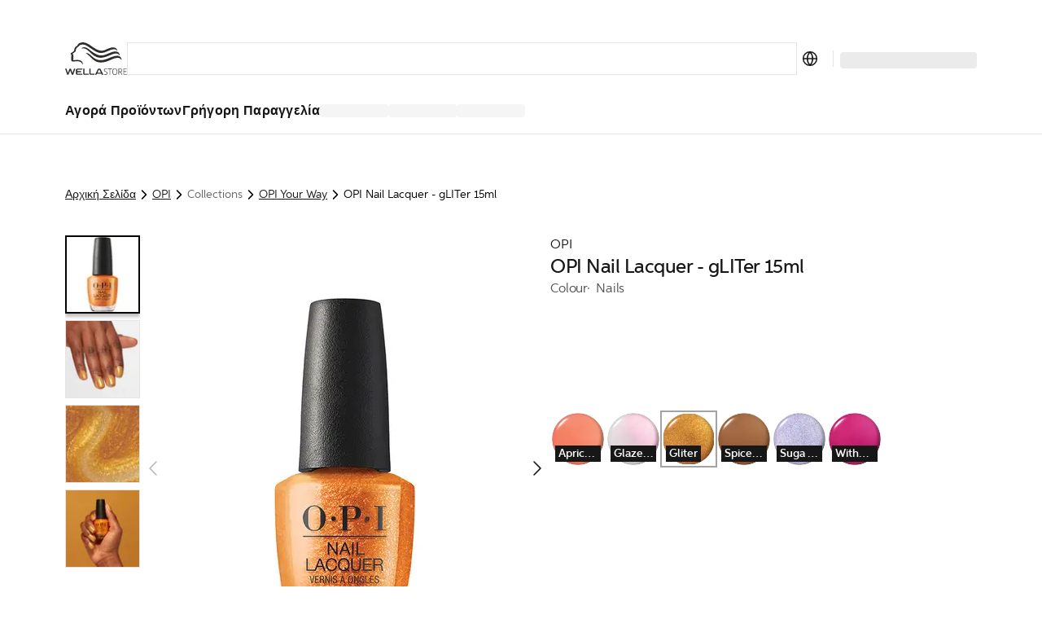

--- FILE ---
content_type: text/html; charset=utf-8
request_url: https://gr.wella.professionalstore.com/product/opi-nail-lacquer-gliter-15ml/000000099399000439
body_size: 75131
content:
<!DOCTYPE html><html lang="el-GR"><head><meta charSet="utf-8"/><link rel="icon" href="/favicon.ico"/><meta property="og:type" content="website"/><meta property="og:locale" content="el-GR"/><meta property="og:url" content="https://gr.wella.professionalstore.com/product/opi-nail-lacquer-gliter-15ml/000000099399000439"/><title>OPI Nail Lacquer - gLITer 15ml Gliter | OPI | WellaStore GR</title><meta name="description" content="Δώστε στον εαυτό σας μια εμπειρία κομμωτηρίου με το OPI Nail Lacquer - gLITer 15ml από το OPI. Αγοράστε αυτό το καταπληκτικό προϊόν online τώρα για να ζήσετε απ"/><meta name="robots" content="index"/><meta name="viewport" content="width=device-width, initial-scale=1"/><link rel="canonical" href="https://gr.wella.professionalstore.com/product/opi-nail-lacquer-gliter-15ml/000000099399000439"/><link rel="icon" href="/favicon.ico"/><meta property="og:title" content="OPI Nail Lacquer - gLITer 15ml Gliter | OPI | WellaStore GR"/><meta property="og:description" content="Δώστε στον εαυτό σας μια εμπειρία κομμωτηρίου με το OPI Nail Lacquer - gLITer 15ml από το OPI. Αγοράστε αυτό το καταπληκτικό προϊόν online τώρα για να ζήσετε απ"/><meta property="og:type" content="website"/><meta property="og:locale" content="el-GR"/><meta property="og:url" content="https://gr.wella.professionalstore.com/product/opi-nail-lacquer-gliter-15ml/000000099399000439"/><meta property="og:image" content="https://media.wella.professionalstore.com/medias/100Wx100H-NLS015?context=bWFzdGVyfGltYWdlc3wyNjY4NnxpbWFnZS9qcGVnfGFEUTRMMmhtTWk4eE1ESTJNVFUwTkRVd01USTNPQzh4TURCWGVERXdNRWhmVGt4VE1ERTF8MzgxZjI1MzgxY2M0YzFiYWFlNDYzMzI3MmYyMWVlZGM1M2RjZGE3MjU3MjNiMzk4ZmY4Nzk1NTAzYTQ4YzkyNw"/><script type="application/ld+json">{"@context":"https://schema.org","@type":"BreadcrumbList","itemListElement":[{"@type":"ListItem","position":1,"item":"https://gr.wella.professionalstore.com/category/opi","name":"OPI"},{"@type":"ListItem","position":2,"item":"https://gr.wella.professionalstore.com/category/opi/collections/opi-your-way","name":"OPI Your Way"},{"@type":"ListItem","position":3,"item":"https://gr.wella.professionalstore.com/product/opi-nail-lacquer-gliter-15ml/000000099399000439","name":"OPI Nail Lacquer - gLITer 15ml"}]}</script><script type="application/ld+json">{"@context":"https://schema.org","@type":"Product","@id":"https://gr.wella.professionalstore.com/product/opi-nail-lacquer-gliter-15ml/000000099399000439","description":"Η νέα συλλογή OPI Your Way για την Άνοιξη 2024 έρχεται με μια εντελώς προσαρμόσιμη παλέτα αποχρώσεων. Διαθέτει λαμπερές και αστραφτερές διαφανείς αποχρώσεις σχεδιασμένες να στρώνουν πάνω σε κρεμώδεις υφές, επιτρέποντας στους καταναλωτές να βάψουν τα νύχια τους (Paint it) και να τους δώσουν λάμψεις και ειδικά εφέ (Glaze It), δημιουργώντας άπειρες εξατομικευμένες χρωματικές επιλογές. Η συλλογή OPI Your Way περιλαμβάνει 12 νέες αποχρώσεις –επτά κρεμώδεις και πέντε διάφανες με ειδικά εφέ. Με τρία απλά βήματα, οι καταναλωτές μπορούν να δημιουργήσουν απόλυτα εξατομικευμένες εμφανίσεις. Βήμα πρώτο: Paint it! Επιλέξτε μία κρεμώδη απόχρωση ως βάση. Βήμα δεύτερο: Glaze it! Εφαρμόστε οποιαδήποτε αστραφτερή απόχρωση πάνω από την κρεμώδη. Βήμα τρίτο: Name it! Απόχρωση gLITter: Ολοκληρώστε κάθε εμφάνιση με αυτή την λαμπερή απόχρωση του βερίκοκου.","sku":"000000099399000439","category":"Gliter","image":["https://media.wella.professionalstore.com/medias/420Wx420H-NLS015?context=bWFzdGVyfGltYWdlc3wxMDgyOTN8aW1hZ2UvanBlZ3xhREU1TDJobVpDOHhNREkyTVRVME5EQTBNalV5Tmk4ME1qQlhlRFF5TUVoZlRreFRNREUxfDE4MmY4MDhiYTJmZTJiNmZmZGMzMjI4ODg1NTQ5Y2NlMmFkMzRkMzU5ODAyMWVmNmVlMzBiN2MyNDRiM2U5YWQ","https://media.wella.professionalstore.com/medias/420Wx420H-NLS015-2?context=[base64]","https://media.wella.professionalstore.com/medias/420Wx420H-NLS015-3?context=[base64]","https://media.wella.professionalstore.com/medias/420Wx420H-NLS015-4?context=[base64]"],"brand":{"@type":"Brand","name":"OPI Spring 2024"},"name":"OPI Nail Lacquer - gLITer 15ml"}</script><link rel="preload" href="https://media.wella.professionalstore.com/medias/420Wx420H-NLS015?context=bWFzdGVyfGltYWdlc3wxMDgyOTN8aW1hZ2UvanBlZ3xhREU1TDJobVpDOHhNREkyTVRVME5EQTBNalV5Tmk4ME1qQlhlRFF5TUVoZlRreFRNREUxfDE4MmY4MDhiYTJmZTJiNmZmZGMzMjI4ODg1NTQ5Y2NlMmFkMzRkMzU5ODAyMWVmNmVlMzBiN2MyNDRiM2U5YWQ" as="image" fetchpriority="high"/><link rel="preload" as="image" imageSrcSet="/_next/image?url=https%3A%2F%2Fmedia.wella.professionalstore.com%2Fmedias%2F420Wx420H-NLS015%3Fcontext%[base64]&amp;w=640&amp;q=75 1x, /_next/image?url=https%3A%2F%2Fmedia.wella.professionalstore.com%2Fmedias%2F420Wx420H-NLS015%3Fcontext%[base64]&amp;w=1024&amp;q=75 2x" fetchpriority="high"/><link rel="preconnect" href="https://geolocation.onetrust.com"/><link rel="preconnect" href="https://vercel.live"/><link rel="preconnect" href="https://cdn.cookielaw.org"/><script>
    window.dataLayer = window.dataLayer || [];
    function gtag(){dataLayer.push(arguments);}
    gtag('consent', 'default', {
      ad_storage: "denied",  
      analytics_storage: "denied",  
      ad_user_data: "denied",  
      ad_personalization: "denied",  
      'wait_for_update': 500
  });
</script><link rel="preload" href="/sprite-layout.9a52957634.svg"/><link rel="preload" href="/sprite-ui.9e99fb094a.svg"/><meta name="next-head-count" content="27"/><style type="text/css">.fresnel-container{margin:0;padding:0;}
@media not all and (min-width:320px) and (max-width:374.98px){.fresnel-at-mobile{display:none!important;}}
@media not all and (min-width:375px) and (max-width:639.98px){.fresnel-at-mobileM{display:none!important;}}
@media not all and (min-width:640px) and (max-width:1023.98px){.fresnel-at-tablet{display:none!important;}}
@media not all and (min-width:1024px) and (max-width:1439.98px){.fresnel-at-desktop{display:none!important;}}
@media not all and (min-width:1440px) and (max-width:1919.98px){.fresnel-at-desktopM{display:none!important;}}
@media not all and (min-width:1920px){.fresnel-at-desktopL{display:none!important;}}
@media not all and (max-width:374.98px){.fresnel-lessThan-mobileM{display:none!important;}}
@media not all and (max-width:639.98px){.fresnel-lessThan-tablet{display:none!important;}}
@media not all and (max-width:1023.98px){.fresnel-lessThan-desktop{display:none!important;}}
@media not all and (max-width:1439.98px){.fresnel-lessThan-desktopM{display:none!important;}}
@media not all and (max-width:1919.98px){.fresnel-lessThan-desktopL{display:none!important;}}
@media not all and (min-width:375px){.fresnel-greaterThan-mobile{display:none!important;}}
@media not all and (min-width:640px){.fresnel-greaterThan-mobileM{display:none!important;}}
@media not all and (min-width:1024px){.fresnel-greaterThan-tablet{display:none!important;}}
@media not all and (min-width:1440px){.fresnel-greaterThan-desktop{display:none!important;}}
@media not all and (min-width:1920px){.fresnel-greaterThan-desktopM{display:none!important;}}
@media not all and (min-width:320px){.fresnel-greaterThanOrEqual-mobile{display:none!important;}}
@media not all and (min-width:375px){.fresnel-greaterThanOrEqual-mobileM{display:none!important;}}
@media not all and (min-width:640px){.fresnel-greaterThanOrEqual-tablet{display:none!important;}}
@media not all and (min-width:1024px){.fresnel-greaterThanOrEqual-desktop{display:none!important;}}
@media not all and (min-width:1440px){.fresnel-greaterThanOrEqual-desktopM{display:none!important;}}
@media not all and (min-width:1920px){.fresnel-greaterThanOrEqual-desktopL{display:none!important;}}
@media not all and (min-width:320px) and (max-width:374.98px){.fresnel-between-mobile-mobileM{display:none!important;}}
@media not all and (min-width:320px) and (max-width:639.98px){.fresnel-between-mobile-tablet{display:none!important;}}
@media not all and (min-width:320px) and (max-width:1023.98px){.fresnel-between-mobile-desktop{display:none!important;}}
@media not all and (min-width:320px) and (max-width:1439.98px){.fresnel-between-mobile-desktopM{display:none!important;}}
@media not all and (min-width:320px) and (max-width:1919.98px){.fresnel-between-mobile-desktopL{display:none!important;}}
@media not all and (min-width:375px) and (max-width:639.98px){.fresnel-between-mobileM-tablet{display:none!important;}}
@media not all and (min-width:375px) and (max-width:1023.98px){.fresnel-between-mobileM-desktop{display:none!important;}}
@media not all and (min-width:375px) and (max-width:1439.98px){.fresnel-between-mobileM-desktopM{display:none!important;}}
@media not all and (min-width:375px) and (max-width:1919.98px){.fresnel-between-mobileM-desktopL{display:none!important;}}
@media not all and (min-width:640px) and (max-width:1023.98px){.fresnel-between-tablet-desktop{display:none!important;}}
@media not all and (min-width:640px) and (max-width:1439.98px){.fresnel-between-tablet-desktopM{display:none!important;}}
@media not all and (min-width:640px) and (max-width:1919.98px){.fresnel-between-tablet-desktopL{display:none!important;}}
@media not all and (min-width:1024px) and (max-width:1439.98px){.fresnel-between-desktop-desktopM{display:none!important;}}
@media not all and (min-width:1024px) and (max-width:1919.98px){.fresnel-between-desktop-desktopL{display:none!important;}}
@media not all and (min-width:1440px) and (max-width:1919.98px){.fresnel-between-desktopM-desktopL{display:none!important;}}</style><meta name="apple-itunes-app" content="app-id=1591833233"/><link data-next-font="" rel="preconnect" href="/" crossorigin="anonymous"/><link rel="preload" href="/_next/static/css/12b4e94ce397e16a.css" as="style"/><link rel="stylesheet" href="/_next/static/css/12b4e94ce397e16a.css" data-n-g=""/><link rel="preload" href="/_next/static/css/16d1928f11bdb389.css" as="style"/><link rel="stylesheet" href="/_next/static/css/16d1928f11bdb389.css" data-n-p=""/><noscript data-n-css=""></noscript><script defer="" nomodule="" src="/_next/static/chunks/polyfills-c67a75d1b6f99dc8.js"></script><script defer="" src="/_next/static/chunks/5480.40372995e076675e.js"></script><script src="/_next/static/chunks/webpack-f88cebd93f6905f3.js" defer=""></script><script src="/_next/static/chunks/framework-ca706bf673a13738.js" defer=""></script><script src="/_next/static/chunks/main-1c040c2ce02ee036.js" defer=""></script><script src="/_next/static/chunks/pages/_app-80bd10344cd692fe.js" defer=""></script><script src="/_next/static/chunks/708-dea614488edb18cf.js" defer=""></script><script src="/_next/static/chunks/3401-5640523400c35de3.js" defer=""></script><script src="/_next/static/chunks/5813-d7a1962c9728511f.js" defer=""></script><script src="/_next/static/chunks/1429-181862535f502ccb.js" defer=""></script><script src="/_next/static/chunks/5243-3ceaf5c938549bf6.js" defer=""></script><script src="/_next/static/chunks/1205-2c966cec13bb4f71.js" defer=""></script><script src="/_next/static/chunks/7366-57244a4c4bc62796.js" defer=""></script><script src="/_next/static/chunks/874-924319873b2bf22b.js" defer=""></script><script src="/_next/static/chunks/4596-5405b5c72124f0d6.js" defer=""></script><script src="/_next/static/chunks/2348-1958241cb67af440.js" defer=""></script><script src="/_next/static/chunks/8108-cb7c8ae54b2ca833.js" defer=""></script><script src="/_next/static/chunks/9224-8575341e9a978f9f.js" defer=""></script><script src="/_next/static/chunks/2173-051343857dea08fc.js" defer=""></script><script src="/_next/static/chunks/432-c16af26fd4d2741a.js" defer=""></script><script src="/_next/static/chunks/5675-0ab09a926fbc7107.js" defer=""></script><script src="/_next/static/chunks/6844-5c9a987820179253.js" defer=""></script><script src="/_next/static/chunks/7361-7c1476b089259d5f.js" defer=""></script><script src="/_next/static/chunks/8994-524cc3c9218dc954.js" defer=""></script><script src="/_next/static/chunks/7939-9f3807e9270bbf0f.js" defer=""></script><script src="/_next/static/chunks/1572-72bbb0728d4de027.js" defer=""></script><script src="/_next/static/chunks/5207-9d3010c7fc314a07.js" defer=""></script><script src="/_next/static/chunks/2962-a85c42192d905765.js" defer=""></script><script src="/_next/static/chunks/4556-799be56dfc81ad69.js" defer=""></script><script src="/_next/static/chunks/9358-b569bcaf5d9e9243.js" defer=""></script><script src="/_next/static/chunks/4763-73d43616cd6fcb71.js" defer=""></script><script src="/_next/static/chunks/1644-de337032e14caf2e.js" defer=""></script><script src="/_next/static/chunks/9282-a39fcb130180f2d2.js" defer=""></script><script src="/_next/static/chunks/2578-3825281f07b7b95b.js" defer=""></script><script src="/_next/static/chunks/2826-11dc690bbe2f089a.js" defer=""></script><script src="/_next/static/chunks/9555-39e9a8bc4a9bd587.js" defer=""></script><script src="/_next/static/chunks/2921-e5a3b4e1d3ff46f7.js" defer=""></script><script src="/_next/static/chunks/9595-37d64944e3f054ad.js" defer=""></script><script src="/_next/static/chunks/pages/product/%5Bslug%5D/%5Bpid%5D-6a5345c8e5c43bb9.js" defer=""></script><script src="/_next/static/2bCV25KTQigE2p1nqn0T0/_buildManifest.js" defer=""></script><script src="/_next/static/2bCV25KTQigE2p1nqn0T0/_ssgManifest.js" defer=""></script><style data-styled="" data-styled-version="5.3.11">.cscwmn{-webkit-flex:1;-ms-flex:1;flex:1;}/*!sc*/
data-styled.g1[id="sc-8b562bc1-0"]{content:"heNtfM,cscwmn,"}/*!sc*/
:root{--toastify-color-light:#fff;--toastify-color-dark:#121212;--toastify-color-info:#3498db;--toastify-color-success:#07bc0c;--toastify-color-warning:#f1c40f;--toastify-color-error:#e74c3c;--toastify-color-transparent:rgba(255,255,255,0.7);--toastify-icon-color-info:var(--toastify-color-info);--toastify-icon-color-success:var(--toastify-color-success);--toastify-icon-color-warning:var(--toastify-color-warning);--toastify-icon-color-error:var(--toastify-color-error);--toastify-toast-width:320px;--toastify-toast-background:#fff;--toastify-toast-max-height:800px;--toastify-font-family:sans-serif;--toastify-z-index:9999;--toastify-text-color-light:#757575;--toastify-text-color-dark:#fff;--toastify-text-color-info:#fff;--toastify-text-color-success:#fff;--toastify-text-color-warning:#fff;--toastify-text-color-error:#fff;--toastify-spinner-color:#616161;--toastify-spinner-color-empty-area:#e0e0e0;--toastify-color-progress-light:linear-gradient( to right, #4cd964, #5ac8fa, #007aff, #34aadc, #5856d6, #ff2d55 );--toastify-color-progress-dark:#bb86fc;--toastify-color-progress-info:var(--toastify-color-info);--toastify-color-progress-success:var(--toastify-color-success);--toastify-color-progress-warning:var(--toastify-color-warning);--toastify-color-progress-error:var(--toastify-color-error);}/*!sc*/
.Toastify__toast-container{z-index:var(--toastify-z-index);-webkit-transform:translate3d(0,0,var(--toastify-z-index) px);-webkit-transform:translate3d(0,0,var(--toastify-z-index) px);-ms-transform:translate3d(0,0,var(--toastify-z-index) px);transform:translate3d(0,0,var(--toastify-z-index) px);position:fixed;padding:4px;width:var(--toastify-toast-width);box-sizing:border-box;color:#fff;}/*!sc*/
.Toastify__toast-container--top-left{top:1em;left:1em;}/*!sc*/
.Toastify__toast-container--top-center{top:1em;left:50%;-webkit-transform:translateX(-50%);-ms-transform:translateX(-50%);transform:translateX(-50%);}/*!sc*/
.Toastify__toast-container--top-right{top:1em;right:1em;}/*!sc*/
.Toastify__toast-container--bottom-left{bottom:1em;left:1em;}/*!sc*/
.Toastify__toast-container--bottom-center{bottom:1em;left:50%;-webkit-transform:translateX(-50%);-ms-transform:translateX(-50%);transform:translateX(-50%);}/*!sc*/
.Toastify__toast-container--bottom-right{bottom:1em;right:1em;}/*!sc*/
@media only screen and (max-width:480px){.Toastify__toast-container{width:100vw;padding:0;left:0;margin:0;}.Toastify__toast-container--top-left,.Toastify__toast-container--top-center,.Toastify__toast-container--top-right{top:0;-webkit-transform:translateX(0);-ms-transform:translateX(0);transform:translateX(0);}.Toastify__toast-container--bottom-left,.Toastify__toast-container--bottom-center,.Toastify__toast-container--bottom-right{bottom:0;-webkit-transform:translateX(0);-ms-transform:translateX(0);transform:translateX(0);}.Toastify__toast-container--rtl{right:0;left:initial;}}/*!sc*/
.Toastify__toast{position:relative;box-sizing:border-box;margin-bottom:1rem;padding:8px;border-radius:4px;box-shadow:0 1px 10px 0 rgba(0,0,0,0.1),0 2px 15px 0 rgba(0,0,0,0.05);display:-ms-flexbox;display:-webkit-box;display:-webkit-flex;display:-ms-flexbox;display:flex;-ms-flex-pack:justify;-webkit-box-pack:justify;-webkit-justify-content:space-between;-ms-flex-pack:justify;justify-content:space-between;max-height:var(--toastify-toast-max-height);overflow:hidden;font-family:var(--toastify-font-family);cursor:default;direction:ltr;z-index:0;}/*!sc*/
.Toastify__toast--rtl{direction:rtl;}/*!sc*/
.Toastify__toast--close-on-click{cursor:pointer;}/*!sc*/
.Toastify__toast-body{margin:auto 0;-ms-flex:1 1 auto;-webkit-flex:1 1 auto;-ms-flex:1 1 auto;flex:1 1 auto;padding:6px;display:-ms-flexbox;display:-webkit-box;display:-webkit-flex;display:-ms-flexbox;display:flex;-ms-flex-align:center;-webkit-align-items:center;-webkit-box-align:center;-ms-flex-align:center;align-items:center;}/*!sc*/
.Toastify__toast-body > div:last-child{word-break:break-word;-ms-flex:1;-webkit-flex:1;-ms-flex:1;flex:1;}/*!sc*/
.Toastify__toast-icon{-webkit-margin-end:10px;margin-inline-end:10px;width:20px;-ms-flex-negative:0;-webkit-flex-shrink:0;-ms-flex-negative:0;flex-shrink:0;display:-ms-flexbox;display:-webkit-box;display:-webkit-flex;display:-ms-flexbox;display:flex;}/*!sc*/
.Toastify--animate{-webkit-animation-fill-mode:both;animation-fill-mode:both;-webkit-animation-duration:0.7s;animation-duration:0.7s;}/*!sc*/
.Toastify--animate-icon{-webkit-animation-fill-mode:both;animation-fill-mode:both;-webkit-animation-duration:0.3s;animation-duration:0.3s;}/*!sc*/
@media only screen and (max-width:480px){.Toastify__toast{margin-bottom:0;border-radius:0;}}/*!sc*/
.Toastify__toast-theme--dark{background:var(--toastify-color-dark);color:var(--toastify-text-color-dark);}/*!sc*/
.Toastify__toast-theme--light{background:var(--toastify-color-light);color:var(--toastify-text-color-light);}/*!sc*/
.Toastify__toast-theme--colored.Toastify__toast--default{background:var(--toastify-color-light);color:var(--toastify-text-color-light);}/*!sc*/
.Toastify__toast-theme--colored.Toastify__toast--info{color:var(--toastify-text-color-info);background:var(--toastify-color-info);}/*!sc*/
.Toastify__toast-theme--colored.Toastify__toast--success{color:var(--toastify-text-color-success);background:var(--toastify-color-success);}/*!sc*/
.Toastify__toast-theme--colored.Toastify__toast--warning{color:var(--toastify-text-color-warning);background:var(--toastify-color-warning);}/*!sc*/
.Toastify__toast-theme--colored.Toastify__toast--error{color:var(--toastify-text-color-error);background:var(--toastify-color-error);}/*!sc*/
.Toastify__progress-bar-theme--light{background:var(--toastify-color-progress-light);}/*!sc*/
.Toastify__progress-bar-theme--dark{background:var(--toastify-color-progress-dark);}/*!sc*/
.Toastify__progress-bar--info{background:var(--toastify-color-progress-info);}/*!sc*/
.Toastify__progress-bar--success{background:var(--toastify-color-progress-success);}/*!sc*/
.Toastify__progress-bar--warning{background:var(--toastify-color-progress-warning);}/*!sc*/
.Toastify__progress-bar--error{background:var(--toastify-color-progress-error);}/*!sc*/
.Toastify__progress-bar-theme--colored.Toastify__progress-bar--info,.Toastify__progress-bar-theme--colored.Toastify__progress-bar--success,.Toastify__progress-bar-theme--colored.Toastify__progress-bar--warning,.Toastify__progress-bar-theme--colored.Toastify__progress-bar--error{background:var(--toastify-color-transparent);}/*!sc*/
.Toastify__close-button{color:#fff;background:transparent;outline:none;border:none;padding:0;cursor:pointer;opacity:0.7;-webkit-transition:0.3s ease;transition:0.3s ease;-ms-flex-item-align:start;-webkit-align-self:flex-start;-ms-flex-item-align:start;align-self:flex-start;}/*!sc*/
.Toastify__close-button--light{color:#000;opacity:0.3;}/*!sc*/
.Toastify__close-button > svg{fill:currentColor;height:16px;width:14px;}/*!sc*/
.Toastify__close-button:hover,.Toastify__close-button:focus{opacity:1;}/*!sc*/
@-webkit-keyframes Toastify__trackProgress{0%{-webkit-transform:scaleX(1);-ms-transform:scaleX(1);transform:scaleX(1);}100%{-webkit-transform:scaleX(0);-ms-transform:scaleX(0);transform:scaleX(0);}}/*!sc*/
@keyframes Toastify__trackProgress{0%{-webkit-transform:scaleX(1);-ms-transform:scaleX(1);transform:scaleX(1);}100%{-webkit-transform:scaleX(0);-ms-transform:scaleX(0);transform:scaleX(0);}}/*!sc*/
.Toastify__progress-bar{position:absolute;bottom:0;left:0;width:100%;height:5px;z-index:var(--toastify-z-index);opacity:0.7;-webkit-transform-origin:left;-ms-transform-origin:left;transform-origin:left;}/*!sc*/
.Toastify__progress-bar--animated{-webkit-animation:Toastify__trackProgress linear 1 forwards;animation:Toastify__trackProgress linear 1 forwards;}/*!sc*/
.Toastify__progress-bar--controlled{-webkit-transition:-webkit-transform 0.2s;-webkit-transition:transform 0.2s;transition:transform 0.2s;}/*!sc*/
.Toastify__progress-bar--rtl{right:0;left:initial;-webkit-transform-origin:right;-ms-transform-origin:right;transform-origin:right;}/*!sc*/
.Toastify__spinner{width:20px;height:20px;box-sizing:border-box;border:2px solid;border-radius:100%;border-color:var(--toastify-spinner-color-empty-area);border-right-color:var(--toastify-spinner-color);-webkit-animation:Toastify__spin 0.65s linear infinite;animation:Toastify__spin 0.65s linear infinite;}/*!sc*/
@-webkit-keyframes Toastify__bounceInRight{from,60%,75%,90%,to{-webkit-animation-timing-function:cubic-bezier(0.215,0.61,0.355,1);animation-timing-function:cubic-bezier(0.215,0.61,0.355,1);}from{opacity:0;-webkit-transform:translate3d(3000px,0,0);-ms-transform:translate3d(3000px,0,0);transform:translate3d(3000px,0,0);}60%{opacity:1;-webkit-transform:translate3d(-25px,0,0);-ms-transform:translate3d(-25px,0,0);transform:translate3d(-25px,0,0);}75%{-webkit-transform:translate3d(10px,0,0);-ms-transform:translate3d(10px,0,0);transform:translate3d(10px,0,0);}90%{-webkit-transform:translate3d(-5px,0,0);-ms-transform:translate3d(-5px,0,0);transform:translate3d(-5px,0,0);}to{-webkit-transform:none;-ms-transform:none;transform:none;}}/*!sc*/
@keyframes Toastify__bounceInRight{from,60%,75%,90%,to{-webkit-animation-timing-function:cubic-bezier(0.215,0.61,0.355,1);animation-timing-function:cubic-bezier(0.215,0.61,0.355,1);}from{opacity:0;-webkit-transform:translate3d(3000px,0,0);-ms-transform:translate3d(3000px,0,0);transform:translate3d(3000px,0,0);}60%{opacity:1;-webkit-transform:translate3d(-25px,0,0);-ms-transform:translate3d(-25px,0,0);transform:translate3d(-25px,0,0);}75%{-webkit-transform:translate3d(10px,0,0);-ms-transform:translate3d(10px,0,0);transform:translate3d(10px,0,0);}90%{-webkit-transform:translate3d(-5px,0,0);-ms-transform:translate3d(-5px,0,0);transform:translate3d(-5px,0,0);}to{-webkit-transform:none;-ms-transform:none;transform:none;}}/*!sc*/
@-webkit-keyframes Toastify__bounceOutRight{20%{opacity:1;-webkit-transform:translate3d(-20px,0,0);-ms-transform:translate3d(-20px,0,0);transform:translate3d(-20px,0,0);}to{opacity:0;-webkit-transform:translate3d(2000px,0,0);-ms-transform:translate3d(2000px,0,0);transform:translate3d(2000px,0,0);}}/*!sc*/
@keyframes Toastify__bounceOutRight{20%{opacity:1;-webkit-transform:translate3d(-20px,0,0);-ms-transform:translate3d(-20px,0,0);transform:translate3d(-20px,0,0);}to{opacity:0;-webkit-transform:translate3d(2000px,0,0);-ms-transform:translate3d(2000px,0,0);transform:translate3d(2000px,0,0);}}/*!sc*/
@-webkit-keyframes Toastify__bounceInLeft{from,60%,75%,90%,to{-webkit-animation-timing-function:cubic-bezier(0.215,0.61,0.355,1);animation-timing-function:cubic-bezier(0.215,0.61,0.355,1);}0%{opacity:0;-webkit-transform:translate3d(-3000px,0,0);-ms-transform:translate3d(-3000px,0,0);transform:translate3d(-3000px,0,0);}60%{opacity:1;-webkit-transform:translate3d(25px,0,0);-ms-transform:translate3d(25px,0,0);transform:translate3d(25px,0,0);}75%{-webkit-transform:translate3d(-10px,0,0);-ms-transform:translate3d(-10px,0,0);transform:translate3d(-10px,0,0);}90%{-webkit-transform:translate3d(5px,0,0);-ms-transform:translate3d(5px,0,0);transform:translate3d(5px,0,0);}to{-webkit-transform:none;-ms-transform:none;transform:none;}}/*!sc*/
@keyframes Toastify__bounceInLeft{from,60%,75%,90%,to{-webkit-animation-timing-function:cubic-bezier(0.215,0.61,0.355,1);animation-timing-function:cubic-bezier(0.215,0.61,0.355,1);}0%{opacity:0;-webkit-transform:translate3d(-3000px,0,0);-ms-transform:translate3d(-3000px,0,0);transform:translate3d(-3000px,0,0);}60%{opacity:1;-webkit-transform:translate3d(25px,0,0);-ms-transform:translate3d(25px,0,0);transform:translate3d(25px,0,0);}75%{-webkit-transform:translate3d(-10px,0,0);-ms-transform:translate3d(-10px,0,0);transform:translate3d(-10px,0,0);}90%{-webkit-transform:translate3d(5px,0,0);-ms-transform:translate3d(5px,0,0);transform:translate3d(5px,0,0);}to{-webkit-transform:none;-ms-transform:none;transform:none;}}/*!sc*/
@-webkit-keyframes Toastify__bounceOutLeft{20%{opacity:1;-webkit-transform:translate3d(20px,0,0);-ms-transform:translate3d(20px,0,0);transform:translate3d(20px,0,0);}to{opacity:0;-webkit-transform:translate3d(-2000px,0,0);-ms-transform:translate3d(-2000px,0,0);transform:translate3d(-2000px,0,0);}}/*!sc*/
@keyframes Toastify__bounceOutLeft{20%{opacity:1;-webkit-transform:translate3d(20px,0,0);-ms-transform:translate3d(20px,0,0);transform:translate3d(20px,0,0);}to{opacity:0;-webkit-transform:translate3d(-2000px,0,0);-ms-transform:translate3d(-2000px,0,0);transform:translate3d(-2000px,0,0);}}/*!sc*/
@-webkit-keyframes Toastify__bounceInUp{from,60%,75%,90%,to{-webkit-animation-timing-function:cubic-bezier(0.215,0.61,0.355,1);animation-timing-function:cubic-bezier(0.215,0.61,0.355,1);}from{opacity:0;-webkit-transform:translate3d(0,3000px,0);-ms-transform:translate3d(0,3000px,0);transform:translate3d(0,3000px,0);}60%{opacity:1;-webkit-transform:translate3d(0,-20px,0);-ms-transform:translate3d(0,-20px,0);transform:translate3d(0,-20px,0);}75%{-webkit-transform:translate3d(0,10px,0);-ms-transform:translate3d(0,10px,0);transform:translate3d(0,10px,0);}90%{-webkit-transform:translate3d(0,-5px,0);-ms-transform:translate3d(0,-5px,0);transform:translate3d(0,-5px,0);}to{-webkit-transform:translate3d(0,0,0);-ms-transform:translate3d(0,0,0);transform:translate3d(0,0,0);}}/*!sc*/
@keyframes Toastify__bounceInUp{from,60%,75%,90%,to{-webkit-animation-timing-function:cubic-bezier(0.215,0.61,0.355,1);animation-timing-function:cubic-bezier(0.215,0.61,0.355,1);}from{opacity:0;-webkit-transform:translate3d(0,3000px,0);-ms-transform:translate3d(0,3000px,0);transform:translate3d(0,3000px,0);}60%{opacity:1;-webkit-transform:translate3d(0,-20px,0);-ms-transform:translate3d(0,-20px,0);transform:translate3d(0,-20px,0);}75%{-webkit-transform:translate3d(0,10px,0);-ms-transform:translate3d(0,10px,0);transform:translate3d(0,10px,0);}90%{-webkit-transform:translate3d(0,-5px,0);-ms-transform:translate3d(0,-5px,0);transform:translate3d(0,-5px,0);}to{-webkit-transform:translate3d(0,0,0);-ms-transform:translate3d(0,0,0);transform:translate3d(0,0,0);}}/*!sc*/
@-webkit-keyframes Toastify__bounceOutUp{20%{-webkit-transform:translate3d(0,-10px,0);-ms-transform:translate3d(0,-10px,0);transform:translate3d(0,-10px,0);}40%,45%{opacity:1;-webkit-transform:translate3d(0,20px,0);-ms-transform:translate3d(0,20px,0);transform:translate3d(0,20px,0);}to{opacity:0;-webkit-transform:translate3d(0,-2000px,0);-ms-transform:translate3d(0,-2000px,0);transform:translate3d(0,-2000px,0);}}/*!sc*/
@keyframes Toastify__bounceOutUp{20%{-webkit-transform:translate3d(0,-10px,0);-ms-transform:translate3d(0,-10px,0);transform:translate3d(0,-10px,0);}40%,45%{opacity:1;-webkit-transform:translate3d(0,20px,0);-ms-transform:translate3d(0,20px,0);transform:translate3d(0,20px,0);}to{opacity:0;-webkit-transform:translate3d(0,-2000px,0);-ms-transform:translate3d(0,-2000px,0);transform:translate3d(0,-2000px,0);}}/*!sc*/
@-webkit-keyframes Toastify__bounceInDown{from,60%,75%,90%,to{-webkit-animation-timing-function:cubic-bezier(0.215,0.61,0.355,1);animation-timing-function:cubic-bezier(0.215,0.61,0.355,1);}0%{opacity:0;-webkit-transform:translate3d(0,-3000px,0);-ms-transform:translate3d(0,-3000px,0);transform:translate3d(0,-3000px,0);}60%{opacity:1;-webkit-transform:translate3d(0,25px,0);-ms-transform:translate3d(0,25px,0);transform:translate3d(0,25px,0);}75%{-webkit-transform:translate3d(0,-10px,0);-ms-transform:translate3d(0,-10px,0);transform:translate3d(0,-10px,0);}90%{-webkit-transform:translate3d(0,5px,0);-ms-transform:translate3d(0,5px,0);transform:translate3d(0,5px,0);}to{-webkit-transform:none;-ms-transform:none;transform:none;}}/*!sc*/
@keyframes Toastify__bounceInDown{from,60%,75%,90%,to{-webkit-animation-timing-function:cubic-bezier(0.215,0.61,0.355,1);animation-timing-function:cubic-bezier(0.215,0.61,0.355,1);}0%{opacity:0;-webkit-transform:translate3d(0,-3000px,0);-ms-transform:translate3d(0,-3000px,0);transform:translate3d(0,-3000px,0);}60%{opacity:1;-webkit-transform:translate3d(0,25px,0);-ms-transform:translate3d(0,25px,0);transform:translate3d(0,25px,0);}75%{-webkit-transform:translate3d(0,-10px,0);-ms-transform:translate3d(0,-10px,0);transform:translate3d(0,-10px,0);}90%{-webkit-transform:translate3d(0,5px,0);-ms-transform:translate3d(0,5px,0);transform:translate3d(0,5px,0);}to{-webkit-transform:none;-ms-transform:none;transform:none;}}/*!sc*/
@-webkit-keyframes Toastify__bounceOutDown{20%{-webkit-transform:translate3d(0,10px,0);-ms-transform:translate3d(0,10px,0);transform:translate3d(0,10px,0);}40%,45%{opacity:1;-webkit-transform:translate3d(0,-20px,0);-ms-transform:translate3d(0,-20px,0);transform:translate3d(0,-20px,0);}to{opacity:0;-webkit-transform:translate3d(0,2000px,0);-ms-transform:translate3d(0,2000px,0);transform:translate3d(0,2000px,0);}}/*!sc*/
@keyframes Toastify__bounceOutDown{20%{-webkit-transform:translate3d(0,10px,0);-ms-transform:translate3d(0,10px,0);transform:translate3d(0,10px,0);}40%,45%{opacity:1;-webkit-transform:translate3d(0,-20px,0);-ms-transform:translate3d(0,-20px,0);transform:translate3d(0,-20px,0);}to{opacity:0;-webkit-transform:translate3d(0,2000px,0);-ms-transform:translate3d(0,2000px,0);transform:translate3d(0,2000px,0);}}/*!sc*/
.Toastify__bounce-enter--top-left,.Toastify__bounce-enter--bottom-left{-webkit-animation-name:Toastify__bounceInLeft;animation-name:Toastify__bounceInLeft;}/*!sc*/
.Toastify__bounce-enter--top-right,.Toastify__bounce-enter--bottom-right{-webkit-animation-name:Toastify__bounceInRight;animation-name:Toastify__bounceInRight;}/*!sc*/
.Toastify__bounce-enter--top-center{-webkit-animation-name:Toastify__bounceInDown;animation-name:Toastify__bounceInDown;}/*!sc*/
.Toastify__bounce-enter--bottom-center{-webkit-animation-name:Toastify__bounceInUp;animation-name:Toastify__bounceInUp;}/*!sc*/
.Toastify__bounce-exit--top-left,.Toastify__bounce-exit--bottom-left{-webkit-animation-name:Toastify__bounceOutLeft;animation-name:Toastify__bounceOutLeft;}/*!sc*/
.Toastify__bounce-exit--top-right,.Toastify__bounce-exit--bottom-right{-webkit-animation-name:Toastify__bounceOutRight;animation-name:Toastify__bounceOutRight;}/*!sc*/
.Toastify__bounce-exit--top-center{-webkit-animation-name:Toastify__bounceOutUp;animation-name:Toastify__bounceOutUp;}/*!sc*/
.Toastify__bounce-exit--bottom-center{-webkit-animation-name:Toastify__bounceOutDown;animation-name:Toastify__bounceOutDown;}/*!sc*/
@-webkit-keyframes Toastify__zoomIn{from{opacity:0;-webkit-transform:scale3d(0.3,0.3,0.3);-ms-transform:scale3d(0.3,0.3,0.3);transform:scale3d(0.3,0.3,0.3);}50%{opacity:1;}}/*!sc*/
@keyframes Toastify__zoomIn{from{opacity:0;-webkit-transform:scale3d(0.3,0.3,0.3);-ms-transform:scale3d(0.3,0.3,0.3);transform:scale3d(0.3,0.3,0.3);}50%{opacity:1;}}/*!sc*/
@-webkit-keyframes Toastify__zoomOut{from{opacity:1;}50%{opacity:0;-webkit-transform:scale3d(0.3,0.3,0.3);-ms-transform:scale3d(0.3,0.3,0.3);transform:scale3d(0.3,0.3,0.3);}to{opacity:0;}}/*!sc*/
@keyframes Toastify__zoomOut{from{opacity:1;}50%{opacity:0;-webkit-transform:scale3d(0.3,0.3,0.3);-ms-transform:scale3d(0.3,0.3,0.3);transform:scale3d(0.3,0.3,0.3);}to{opacity:0;}}/*!sc*/
.Toastify__zoom-enter{-webkit-animation-name:Toastify__zoomIn;animation-name:Toastify__zoomIn;}/*!sc*/
.Toastify__zoom-exit{-webkit-animation-name:Toastify__zoomOut;animation-name:Toastify__zoomOut;}/*!sc*/
@-webkit-keyframes Toastify__flipIn{from{-webkit-transform:perspective(400px) rotate3d(1,0,0,90deg);-ms-transform:perspective(400px) rotate3d(1,0,0,90deg);transform:perspective(400px) rotate3d(1,0,0,90deg);-webkit-animation-timing-function:ease-in;animation-timing-function:ease-in;opacity:0;}40%{-webkit-transform:perspective(400px) rotate3d(1,0,0,-20deg);-ms-transform:perspective(400px) rotate3d(1,0,0,-20deg);transform:perspective(400px) rotate3d(1,0,0,-20deg);-webkit-animation-timing-function:ease-in;animation-timing-function:ease-in;}60%{-webkit-transform:perspective(400px) rotate3d(1,0,0,10deg);-ms-transform:perspective(400px) rotate3d(1,0,0,10deg);transform:perspective(400px) rotate3d(1,0,0,10deg);opacity:1;}80%{-webkit-transform:perspective(400px) rotate3d(1,0,0,-5deg);-ms-transform:perspective(400px) rotate3d(1,0,0,-5deg);transform:perspective(400px) rotate3d(1,0,0,-5deg);}to{-webkit-transform:perspective(400px);-ms-transform:perspective(400px);transform:perspective(400px);}}/*!sc*/
@keyframes Toastify__flipIn{from{-webkit-transform:perspective(400px) rotate3d(1,0,0,90deg);-ms-transform:perspective(400px) rotate3d(1,0,0,90deg);transform:perspective(400px) rotate3d(1,0,0,90deg);-webkit-animation-timing-function:ease-in;animation-timing-function:ease-in;opacity:0;}40%{-webkit-transform:perspective(400px) rotate3d(1,0,0,-20deg);-ms-transform:perspective(400px) rotate3d(1,0,0,-20deg);transform:perspective(400px) rotate3d(1,0,0,-20deg);-webkit-animation-timing-function:ease-in;animation-timing-function:ease-in;}60%{-webkit-transform:perspective(400px) rotate3d(1,0,0,10deg);-ms-transform:perspective(400px) rotate3d(1,0,0,10deg);transform:perspective(400px) rotate3d(1,0,0,10deg);opacity:1;}80%{-webkit-transform:perspective(400px) rotate3d(1,0,0,-5deg);-ms-transform:perspective(400px) rotate3d(1,0,0,-5deg);transform:perspective(400px) rotate3d(1,0,0,-5deg);}to{-webkit-transform:perspective(400px);-ms-transform:perspective(400px);transform:perspective(400px);}}/*!sc*/
@-webkit-keyframes Toastify__flipOut{from{-webkit-transform:perspective(400px);-ms-transform:perspective(400px);transform:perspective(400px);}30%{-webkit-transform:perspective(400px) rotate3d(1,0,0,-20deg);-ms-transform:perspective(400px) rotate3d(1,0,0,-20deg);transform:perspective(400px) rotate3d(1,0,0,-20deg);opacity:1;}to{-webkit-transform:perspective(400px) rotate3d(1,0,0,90deg);-ms-transform:perspective(400px) rotate3d(1,0,0,90deg);transform:perspective(400px) rotate3d(1,0,0,90deg);opacity:0;}}/*!sc*/
@keyframes Toastify__flipOut{from{-webkit-transform:perspective(400px);-ms-transform:perspective(400px);transform:perspective(400px);}30%{-webkit-transform:perspective(400px) rotate3d(1,0,0,-20deg);-ms-transform:perspective(400px) rotate3d(1,0,0,-20deg);transform:perspective(400px) rotate3d(1,0,0,-20deg);opacity:1;}to{-webkit-transform:perspective(400px) rotate3d(1,0,0,90deg);-ms-transform:perspective(400px) rotate3d(1,0,0,90deg);transform:perspective(400px) rotate3d(1,0,0,90deg);opacity:0;}}/*!sc*/
.Toastify__flip-enter{-webkit-animation-name:Toastify__flipIn;animation-name:Toastify__flipIn;}/*!sc*/
.Toastify__flip-exit{-webkit-animation-name:Toastify__flipOut;animation-name:Toastify__flipOut;}/*!sc*/
@-webkit-keyframes Toastify__slideInRight{from{-webkit-transform:translate3d(110%,0,0);-ms-transform:translate3d(110%,0,0);transform:translate3d(110%,0,0);visibility:visible;}to{-webkit-transform:translate3d(0,0,0);-ms-transform:translate3d(0,0,0);transform:translate3d(0,0,0);}}/*!sc*/
@keyframes Toastify__slideInRight{from{-webkit-transform:translate3d(110%,0,0);-ms-transform:translate3d(110%,0,0);transform:translate3d(110%,0,0);visibility:visible;}to{-webkit-transform:translate3d(0,0,0);-ms-transform:translate3d(0,0,0);transform:translate3d(0,0,0);}}/*!sc*/
@-webkit-keyframes Toastify__slideInLeft{from{-webkit-transform:translate3d(-110%,0,0);-ms-transform:translate3d(-110%,0,0);transform:translate3d(-110%,0,0);visibility:visible;}to{-webkit-transform:translate3d(0,0,0);-ms-transform:translate3d(0,0,0);transform:translate3d(0,0,0);}}/*!sc*/
@keyframes Toastify__slideInLeft{from{-webkit-transform:translate3d(-110%,0,0);-ms-transform:translate3d(-110%,0,0);transform:translate3d(-110%,0,0);visibility:visible;}to{-webkit-transform:translate3d(0,0,0);-ms-transform:translate3d(0,0,0);transform:translate3d(0,0,0);}}/*!sc*/
@-webkit-keyframes Toastify__slideInUp{from{-webkit-transform:translate3d(0,110%,0);-ms-transform:translate3d(0,110%,0);transform:translate3d(0,110%,0);visibility:visible;}to{-webkit-transform:translate3d(0,0,0);-ms-transform:translate3d(0,0,0);transform:translate3d(0,0,0);}}/*!sc*/
@keyframes Toastify__slideInUp{from{-webkit-transform:translate3d(0,110%,0);-ms-transform:translate3d(0,110%,0);transform:translate3d(0,110%,0);visibility:visible;}to{-webkit-transform:translate3d(0,0,0);-ms-transform:translate3d(0,0,0);transform:translate3d(0,0,0);}}/*!sc*/
@-webkit-keyframes Toastify__slideInDown{from{-webkit-transform:translate3d(0,-110%,0);-ms-transform:translate3d(0,-110%,0);transform:translate3d(0,-110%,0);visibility:visible;}to{-webkit-transform:translate3d(0,0,0);-ms-transform:translate3d(0,0,0);transform:translate3d(0,0,0);}}/*!sc*/
@keyframes Toastify__slideInDown{from{-webkit-transform:translate3d(0,-110%,0);-ms-transform:translate3d(0,-110%,0);transform:translate3d(0,-110%,0);visibility:visible;}to{-webkit-transform:translate3d(0,0,0);-ms-transform:translate3d(0,0,0);transform:translate3d(0,0,0);}}/*!sc*/
@-webkit-keyframes Toastify__slideOutRight{from{-webkit-transform:translate3d(0,0,0);-ms-transform:translate3d(0,0,0);transform:translate3d(0,0,0);}to{visibility:hidden;-webkit-transform:translate3d(110%,0,0);-ms-transform:translate3d(110%,0,0);transform:translate3d(110%,0,0);}}/*!sc*/
@keyframes Toastify__slideOutRight{from{-webkit-transform:translate3d(0,0,0);-ms-transform:translate3d(0,0,0);transform:translate3d(0,0,0);}to{visibility:hidden;-webkit-transform:translate3d(110%,0,0);-ms-transform:translate3d(110%,0,0);transform:translate3d(110%,0,0);}}/*!sc*/
@-webkit-keyframes Toastify__slideOutLeft{from{-webkit-transform:translate3d(0,0,0);-ms-transform:translate3d(0,0,0);transform:translate3d(0,0,0);}to{visibility:hidden;-webkit-transform:translate3d(-110%,0,0);-ms-transform:translate3d(-110%,0,0);transform:translate3d(-110%,0,0);}}/*!sc*/
@keyframes Toastify__slideOutLeft{from{-webkit-transform:translate3d(0,0,0);-ms-transform:translate3d(0,0,0);transform:translate3d(0,0,0);}to{visibility:hidden;-webkit-transform:translate3d(-110%,0,0);-ms-transform:translate3d(-110%,0,0);transform:translate3d(-110%,0,0);}}/*!sc*/
@-webkit-keyframes Toastify__slideOutDown{from{-webkit-transform:translate3d(0,0,0);-ms-transform:translate3d(0,0,0);transform:translate3d(0,0,0);}to{visibility:hidden;-webkit-transform:translate3d(0,500px,0);-ms-transform:translate3d(0,500px,0);transform:translate3d(0,500px,0);}}/*!sc*/
@keyframes Toastify__slideOutDown{from{-webkit-transform:translate3d(0,0,0);-ms-transform:translate3d(0,0,0);transform:translate3d(0,0,0);}to{visibility:hidden;-webkit-transform:translate3d(0,500px,0);-ms-transform:translate3d(0,500px,0);transform:translate3d(0,500px,0);}}/*!sc*/
@-webkit-keyframes Toastify__slideOutUp{from{-webkit-transform:translate3d(0,0,0);-ms-transform:translate3d(0,0,0);transform:translate3d(0,0,0);}to{visibility:hidden;-webkit-transform:translate3d(0,-500px,0);-ms-transform:translate3d(0,-500px,0);transform:translate3d(0,-500px,0);}}/*!sc*/
@keyframes Toastify__slideOutUp{from{-webkit-transform:translate3d(0,0,0);-ms-transform:translate3d(0,0,0);transform:translate3d(0,0,0);}to{visibility:hidden;-webkit-transform:translate3d(0,-500px,0);-ms-transform:translate3d(0,-500px,0);transform:translate3d(0,-500px,0);}}/*!sc*/
.Toastify__slide-enter--top-left,.Toastify__slide-enter--bottom-left{-webkit-animation-name:Toastify__slideInLeft;animation-name:Toastify__slideInLeft;}/*!sc*/
.Toastify__slide-enter--top-right,.Toastify__slide-enter--bottom-right{-webkit-animation-name:Toastify__slideInRight;animation-name:Toastify__slideInRight;}/*!sc*/
.Toastify__slide-enter--top-center{-webkit-animation-name:Toastify__slideInDown;animation-name:Toastify__slideInDown;}/*!sc*/
.Toastify__slide-enter--bottom-center{-webkit-animation-name:Toastify__slideInUp;animation-name:Toastify__slideInUp;}/*!sc*/
.Toastify__slide-exit--top-left,.Toastify__slide-exit--bottom-left{-webkit-animation-name:Toastify__slideOutLeft;animation-name:Toastify__slideOutLeft;}/*!sc*/
.Toastify__slide-exit--top-right,.Toastify__slide-exit--bottom-right{-webkit-animation-name:Toastify__slideOutRight;animation-name:Toastify__slideOutRight;}/*!sc*/
.Toastify__slide-exit--top-center{-webkit-animation-name:Toastify__slideOutUp;animation-name:Toastify__slideOutUp;}/*!sc*/
.Toastify__slide-exit--bottom-center{-webkit-animation-name:Toastify__slideOutDown;animation-name:Toastify__slideOutDown;}/*!sc*/
@-webkit-keyframes Toastify__spin{from{-webkit-transform:rotate(0deg);-ms-transform:rotate(0deg);transform:rotate(0deg);}to{-webkit-transform:rotate(360deg);-ms-transform:rotate(360deg);transform:rotate(360deg);}}/*!sc*/
@keyframes Toastify__spin{from{-webkit-transform:rotate(0deg);-ms-transform:rotate(0deg);transform:rotate(0deg);}to{-webkit-transform:rotate(360deg);-ms-transform:rotate(360deg);transform:rotate(360deg);}}/*!sc*/
data-styled.g5[id="sc-global-kpkwCH1"]{content:"sc-global-kpkwCH1,"}/*!sc*/
.gNDVso{margin:0;font-family:Aspira;font-style:normal;font-size:14px;font-weight:600;line-height:16px;text-indent:0px;-webkit-letter-spacing:2.14%;-moz-letter-spacing:2.14%;-ms-letter-spacing:2.14%;letter-spacing:2.14%;}/*!sc*/
data-styled.g23[id="sc-fPXMVe"]{content:"gNDVso,"}/*!sc*/
.kVwLFE{display:-webkit-box;display:-webkit-flex;display:-ms-flexbox;display:flex;-webkit-flex-direction:center;-ms-flex-direction:center;flex-direction:center;-webkit-box-pack:center;-webkit-justify-content:center;-ms-flex-pack:center;justify-content:center;-webkit-align-items:center;-webkit-box-align:center;-ms-flex-align:center;align-items:center;position:relative;width:100%;gap:14px;box-sizing:border-box;text-transform:uppercase;cursor:pointer;border-top:1px solid transparent;border-right:1px solid transparent;border-left:1px solid transparent;padding:22px 24px;background-color:#ffffff;border-bottom:4px solid #171717;color:#171717;}/*!sc*/
.kVwLFE svg{color:#171717;}/*!sc*/
.kVwLFE:hover{background-color:#f5f5f5;border-bottom:4px solid;color:#171717;}/*!sc*/
.kVwLFE:hover svg{color:#171717;}/*!sc*/
.kVwLFE:focus{outline:none;box-shadow:none;background-color:#ffffff;border:1px solid #171717;border-bottom:4px solid #171717;color:#171717;}/*!sc*/
.kVwLFE:focus svg{color:#171717;}/*!sc*/
.haQlVd{display:-webkit-box;display:-webkit-flex;display:-ms-flexbox;display:flex;-webkit-flex-direction:center;-ms-flex-direction:center;flex-direction:center;-webkit-box-pack:center;-webkit-justify-content:center;-ms-flex-pack:center;justify-content:center;-webkit-align-items:center;-webkit-box-align:center;-ms-flex-align:center;align-items:center;position:relative;width:100%;gap:14px;box-sizing:border-box;text-transform:uppercase;cursor:pointer;border-top:1px solid transparent;border-right:1px solid transparent;border-left:1px solid transparent;padding:22px 24px;background-color:#ffffff;border-bottom:4px solid #e5e5e5;color:#171717;}/*!sc*/
.haQlVd svg{color:#171717;}/*!sc*/
.haQlVd:hover{background-color:#f5f5f5;border-bottom:4px solid #e5e5e5;color:#171717;}/*!sc*/
.haQlVd:hover svg{color:#171717;}/*!sc*/
.haQlVd:focus{outline:none;box-shadow:none;background-color:#ffffff;border:1px solid #171717;border-bottom:4px solid #171717;color:#171717;}/*!sc*/
.haQlVd:focus svg{color:#171717;}/*!sc*/
data-styled.g161[id="sc-jOnpCo"]{content:"kVwLFE,haQlVd,"}/*!sc*/
.hplrSq{display:-webkit-box;display:-webkit-flex;display:-ms-flexbox;display:flex;border-radius:5px;gap:0px;width:auto;}/*!sc*/
data-styled.g162[id="sc-kFWlue"]{content:"hplrSq,"}/*!sc*/
.kCuabS{--toastify-toast-width:500px;--toastify-color-progress-light:#171717;--toastify-color-progress-info:#0060D9;--toastify-color-progress-success:#16a34a;--toastify-color-progress-warning:#d97706;--toastify-color-progress-error:#dc2626;}/*!sc*/
.kCuabS.kCuabS.kCuabS.Toastify__toast-container,.kCuabS .Toastify__toast,.kCuabS .Toastify__toast-body{padding:0;margin:0;}/*!sc*/
.kCuabS .Toastify__toast-body > div:last-child{height:100%;}/*!sc*/
.kCuabS.kCuabS.kCuabS.Toastify__toast-container{position:fixed;}/*!sc*/
.kCuabS .Toastify__toast{margin:0;box-shadow:none;border-radius:0;}/*!sc*/
.kCuabS .Toastify__progress-bar{height:8px;}/*!sc*/
data-styled.g300[id="sc-hpGnlu"]{content:"kCuabS,"}/*!sc*/
.dfMbfr{font-family:AspiraStatic,sans-serif;font-style:normal;font-weight:400;font-size:14px;line-height:20px;text-transform:none;-webkit-letter-spacing:normal;-moz-letter-spacing:normal;-ms-letter-spacing:normal;letter-spacing:normal;color:#171717;display:block;width:-webkit-fit-content;width:-moz-fit-content;width:fit-content;}/*!sc*/
.dfMbfr:hover{color:#404040;}/*!sc*/
.dfMbfr:active{color:#171717;}/*!sc*/
.dfMbfr:focus{color:#262626;outline:solid 4px #e5e5e5;}/*!sc*/
.dfMbfr[aria-disabled='true']{color:#737373;opacity:0.5;pointer-events:none;}/*!sc*/
data-styled.g524[id="sc-837b4ef-0"]{content:"dfMbfr,"}/*!sc*/
.ftnTky{font-family:AspiraStatic,sans-serif;font-style:normal;font-weight:400;font-size:14px;line-height:20px;text-transform:none;-webkit-letter-spacing:normal;-moz-letter-spacing:normal;-ms-letter-spacing:normal;letter-spacing:normal;display:block;white-space:pre-wrap;-webkit-undefined;-ms-flex-undefined;undefined;}/*!sc*/
.ftnTky a{color:#171717;}/*!sc*/
.ftnTky a:hover{color:#404040;}/*!sc*/
.ftnTky a:active{color:#171717;}/*!sc*/
.ftnTky a:focus{color:#262626;outline:solid 4px #e5e5e5;}/*!sc*/
.ftnTky a[aria-disabled='true']{color:#737373;opacity:0.5;pointer-events:none;}/*!sc*/
data-styled.g525[id="sc-561ddb1b-0"]{content:"ftnTky,"}/*!sc*/
.ducIfI{all:unset;cursor:pointer;text-transform:uppercase;-webkit-letter-spacing:0.06em;-moz-letter-spacing:0.06em;-ms-letter-spacing:0.06em;letter-spacing:0.06em;font-weight:600;-webkit-transition-property:background-color,border-color;transition-property:background-color,border-color;-webkit-transition-duration:0.2s;transition-duration:0.2s;box-sizing:border-box;display:-webkit-box;display:-webkit-flex;display:-ms-flexbox;display:flex;-webkit-flex-direction:row;-ms-flex-direction:row;flex-direction:row;-webkit-align-items:center;-webkit-box-align:center;-ms-flex-align:center;align-items:center;-webkit-box-pack:center;-webkit-justify-content:center;-ms-flex-pack:center;justify-content:center;gap:0.5rem;background-color:transparent;color:#171717;padding:0.375rem;}/*!sc*/
.ducIfI:hover{background-color:#f5f5f5;}/*!sc*/
.ducIfI:active{background-color:#e5e5e5;}/*!sc*/
.ducIfI:focus{outline:solid 4px #e5e5e5;}/*!sc*/
.ducIfI:disabled{cursor:not-allowed;color:#a3a3a3;background-color:#f5f5f5;}/*!sc*/
.exmgtF{all:unset;cursor:pointer;text-transform:uppercase;-webkit-letter-spacing:0.06em;-moz-letter-spacing:0.06em;-ms-letter-spacing:0.06em;letter-spacing:0.06em;font-weight:600;-webkit-transition-property:background-color,border-color;transition-property:background-color,border-color;-webkit-transition-duration:0.2s;transition-duration:0.2s;box-sizing:border-box;display:-webkit-box;display:-webkit-flex;display:-ms-flexbox;display:flex;-webkit-flex-direction:row;-ms-flex-direction:row;flex-direction:row;-webkit-align-items:center;-webkit-box-align:center;-ms-flex-align:center;align-items:center;-webkit-box-pack:center;-webkit-justify-content:center;-ms-flex-pack:center;justify-content:center;gap:0.5rem;background-color:transparent;color:#171717;font-size:0.875rem;line-height:1.25rem;padding:0.375rem 0.625rem;gap:0.625rem;}/*!sc*/
.exmgtF:hover{background-color:#f5f5f5;}/*!sc*/
.exmgtF:active{background-color:#e5e5e5;}/*!sc*/
.exmgtF:focus{outline:solid 4px #e5e5e5;}/*!sc*/
.exmgtF:disabled{cursor:not-allowed;color:#a3a3a3;background-color:#f5f5f5;}/*!sc*/
.hQUvqs{all:unset;cursor:pointer;text-transform:uppercase;-webkit-letter-spacing:0.06em;-moz-letter-spacing:0.06em;-ms-letter-spacing:0.06em;letter-spacing:0.06em;font-weight:600;-webkit-transition-property:background-color,border-color;transition-property:background-color,border-color;-webkit-transition-duration:0.2s;transition-duration:0.2s;box-sizing:border-box;display:-webkit-box;display:-webkit-flex;display:-ms-flexbox;display:flex;-webkit-flex-direction:row;-ms-flex-direction:row;flex-direction:row;-webkit-align-items:center;-webkit-box-align:center;-ms-flex-align:center;align-items:center;-webkit-box-pack:center;-webkit-justify-content:center;-ms-flex-pack:center;justify-content:center;gap:0.5rem;background-color:transparent;color:#171717;font-size:1rem;line-height:1.5rem;padding:0.75rem 1.125rem;gap:0.875rem;}/*!sc*/
.hQUvqs:hover{background-color:#f5f5f5;}/*!sc*/
.hQUvqs:active{background-color:#e5e5e5;}/*!sc*/
.hQUvqs:focus{outline:solid 4px #e5e5e5;}/*!sc*/
.hQUvqs:disabled{cursor:not-allowed;color:#a3a3a3;background-color:#f5f5f5;}/*!sc*/
.haxoOa{all:unset;cursor:pointer;text-transform:uppercase;-webkit-letter-spacing:0.06em;-moz-letter-spacing:0.06em;-ms-letter-spacing:0.06em;letter-spacing:0.06em;font-weight:600;-webkit-transition-property:background-color,border-color;transition-property:background-color,border-color;-webkit-transition-duration:0.2s;transition-duration:0.2s;box-sizing:border-box;display:-webkit-box;display:-webkit-flex;display:-ms-flexbox;display:flex;-webkit-flex-direction:row;-ms-flex-direction:row;flex-direction:row;-webkit-align-items:center;-webkit-box-align:center;-ms-flex-align:center;align-items:center;-webkit-box-pack:center;-webkit-justify-content:center;-ms-flex-pack:center;justify-content:center;gap:0.5rem;background-color:#fafafa;border:1px solid #000000;color:#000000;font-size:1rem;line-height:1.5rem;padding:0.75rem 1.125rem;gap:0.875rem;}/*!sc*/
.haxoOa:hover,.haxoOa:active{background-color:#f5f5f5;}/*!sc*/
.haxoOa:focus{outline:solid 4px #e5e5e5;}/*!sc*/
.haxoOa:disabled{cursor:not-allowed;color:#a3a3a3;background-color:#f5f5f5;}/*!sc*/
.iSsHHG{all:unset;cursor:pointer;text-transform:uppercase;-webkit-letter-spacing:0.06em;-moz-letter-spacing:0.06em;-ms-letter-spacing:0.06em;letter-spacing:0.06em;font-weight:600;-webkit-transition-property:background-color,border-color;transition-property:background-color,border-color;-webkit-transition-duration:0.2s;transition-duration:0.2s;box-sizing:border-box;display:-webkit-box;display:-webkit-flex;display:-ms-flexbox;display:flex;-webkit-flex-direction:row;-ms-flex-direction:row;flex-direction:row;-webkit-align-items:center;-webkit-box-align:center;-ms-flex-align:center;align-items:center;-webkit-box-pack:center;-webkit-justify-content:center;-ms-flex-pack:center;justify-content:center;gap:0.5rem;color:#ffffff;background-color:#171717;font-size:1rem;line-height:1.5rem;padding:0.75rem 1.125rem;gap:0.875rem;}/*!sc*/
.iSsHHG:hover{background-color:#404040;}/*!sc*/
.iSsHHG:active{background-color:#737373;}/*!sc*/
.iSsHHG:focus{outline:solid 4px #e5e5e5;}/*!sc*/
.iSsHHG:disabled{cursor:not-allowed;color:#a3a3a3;background-color:#f5f5f5;}/*!sc*/
data-styled.g541[id="sc-30d1d773-0"]{content:"ducIfI,exmgtF,hQUvqs,haxoOa,iSsHHG,"}/*!sc*/
.dOjiIP{display:inline-block;position:relative;-webkit-animation:gXZatp 1s infinite linear;animation:gXZatp 1s infinite linear;width:40px;height:40px;}/*!sc*/
.dOjiIP:before{content:'';box-sizing:border-box;display:block;position:absolute;width:100%;height:100%;border-style:solid;border-radius:50%;border-color:#111827 #111827 #111827 transparent;border-width:2px;}/*!sc*/
data-styled.g542[id="sc-bae53774-0"]{content:"dOjiIP,"}/*!sc*/
.fffUBB{display:-webkit-box;display:-webkit-flex;display:-ms-flexbox;display:flex;-webkit-flex-direction:row;-ms-flex-direction:row;flex-direction:row;-webkit-box-pack:center;-webkit-justify-content:center;-ms-flex-pack:center;justify-content:center;}/*!sc*/
data-styled.g543[id="sc-8d26b46c-0"]{content:"fffUBB,"}/*!sc*/
.hhNXvK{display:contents;}/*!sc*/
data-styled.g544[id="sc-8d26b46c-1"]{content:"hhNXvK,"}/*!sc*/
.eDWMNL{padding-block:2.5rem;}/*!sc*/
data-styled.g571[id="sc-a4010463-0"]{content:"eDWMNL,"}/*!sc*/
.EVrcp{font-family:AspiraStatic,sans-serif;font-style:normal;font-weight:600;font-size:14px;line-height:20px;text-transform:uppercase;-webkit-letter-spacing:0.06em;-moz-letter-spacing:0.06em;-ms-letter-spacing:0.06em;letter-spacing:0.06em;text-transform:uppercase;margin-bottom:1rem;}/*!sc*/
data-styled.g572[id="sc-a4010463-1"]{content:"EVrcp,"}/*!sc*/
.XYnFN{display:-webkit-box;display:-webkit-flex;display:-ms-flexbox;display:flex;-webkit-flex-direction:column;-ms-flex-direction:column;flex-direction:column;gap:0.5rem;}/*!sc*/
@media screen and (min-width:40rem){.XYnFN{-webkit-flex-direction:row;-ms-flex-direction:row;flex-direction:row;}}/*!sc*/
data-styled.g573[id="sc-a4010463-2"]{content:"XYnFN,"}/*!sc*/
@media (min-width:64rem){.fnOEXL{padding-inline:5rem;max-width:90rem;margin:0 auto;}}/*!sc*/
data-styled.g574[id="sc-2c9005b3-0"]{content:"fnOEXL,"}/*!sc*/
.jHuTFD{min-height:9rem;padding:2.5rem 2rem;}/*!sc*/
data-styled.g575[id="sc-177fac1e-0"]{content:"jHuTFD,"}/*!sc*/
.eBTtdD{display:-webkit-box;display:-webkit-flex;display:-ms-flexbox;display:flex;-webkit-flex-direction:row;-ms-flex-direction:row;flex-direction:row;-webkit-flex-wrap:wrap;-ms-flex-wrap:wrap;flex-wrap:wrap;gap:1rem;font-family:AspiraStatic,sans-serif;font-style:normal;font-weight:500;font-size:14px;line-height:20px;text-transform:none;-webkit-letter-spacing:normal;-moz-letter-spacing:normal;-ms-letter-spacing:normal;letter-spacing:normal;}/*!sc*/
.eBTtdD > a{color:#d4d4d4;-webkit-text-decoration:none;text-decoration:none;cursor:pointer;}/*!sc*/
data-styled.g582[id="sc-263945f4-0"]{content:"eBTtdD,"}/*!sc*/
.iwnHAZ{color:#a3a3a3;text-align:left;}/*!sc*/
data-styled.g583[id="sc-4a3287f5-0"]{content:"iwnHAZ,"}/*!sc*/
.EIcjl{display:-webkit-box;display:-webkit-flex;display:-ms-flexbox;display:flex;-webkit-flex-direction:row;-ms-flex-direction:row;flex-direction:row;-webkit-align-items:stretch;-webkit-box-align:stretch;-ms-flex-align:stretch;align-items:stretch;position:relative;height:2.5rem;background:#171717;border:1px solid #e5e5e5;}/*!sc*/
data-styled.g584[id="sc-c23013e4-0"]{content:"EIcjl,"}/*!sc*/
.iYuKOZ{font-family:AspiraStatic,sans-serif;font-style:normal;font-weight:400;font-size:16px;line-height:22px;text-transform:none;-webkit-letter-spacing:-0.01em;-moz-letter-spacing:-0.01em;-ms-letter-spacing:-0.01em;letter-spacing:-0.01em;-webkit-appearance:unset;-moz-appearance:unset;appearance:unset;-webkit-box-flex:1;-webkit-flex-grow:1;-ms-flex-positive:1;flex-grow:1;height:2.5rem;border:none;background:transparent;border-radius:0;color:#ffffff;padding:0.562rem 2.5rem 0.562rem 1rem;}/*!sc*/
.iYuKOZ:focus{outline:none;}/*!sc*/
.iYuKOZ[disabled]{background-color:#f5f5f5;color:#737373;}/*!sc*/
data-styled.g585[id="sc-c23013e4-1"]{content:"iYuKOZ,"}/*!sc*/
.eNVmCD{display:-webkit-box;display:-webkit-flex;display:-ms-flexbox;display:flex;-webkit-flex-direction:row;-ms-flex-direction:row;flex-direction:row;-webkit-align-items:center;-webkit-box-align:center;-ms-flex-align:center;align-items:center;position:absolute;height:100%;pointer-events:none;right:0.875rem;}/*!sc*/
data-styled.g587[id="sc-c23013e4-3"]{content:"eNVmCD,"}/*!sc*/
.kGOMUP{text-align:center;display:-webkit-box;display:-webkit-flex;display:-ms-flexbox;display:flex;-webkit-flex-direction:row;-ms-flex-direction:row;flex-direction:row;-webkit-align-items:center;-webkit-box-align:center;-ms-flex-align:center;align-items:center;-webkit-box-pack:space-around;-webkit-justify-content:space-around;-ms-flex-pack:space-around;justify-content:space-around;}/*!sc*/
.kGOMUP.borderless > div{border:none;}/*!sc*/
.kGOMUP.trasparentBackground > div{background-color:transparent;}/*!sc*/
data-styled.g589[id="sc-1dfa9e13-0"]{content:"kGOMUP,"}/*!sc*/
.VkcGt{width:11rem;}/*!sc*/
data-styled.g590[id="sc-1dfa9e13-1"]{content:"VkcGt,"}/*!sc*/
.dfgXQn{display:-webkit-box;display:-webkit-flex;display:-ms-flexbox;display:flex;-webkit-flex-direction:row;-ms-flex-direction:row;flex-direction:row;-webkit-align-items:center;-webkit-box-align:center;-ms-flex-align:center;align-items:center;-webkit-box-pack:justify;-webkit-justify-content:space-between;-ms-flex-pack:justify;justify-content:space-between;gap:1.5rem;position:relative;padding:0.875rem 1.5rem;}/*!sc*/
@media (min-width:40rem){.dfgXQn{padding:1rem 1.5rem;}}/*!sc*/
@media (min-width:64rem){.dfgXQn{display:-webkit-box;display:-webkit-flex;display:-ms-flexbox;display:flex;-webkit-flex-direction:row;-ms-flex-direction:row;flex-direction:row;gap:4rem;padding:1rem 5rem;max-width:90rem;margin:0 auto;}}/*!sc*/
data-styled.g591[id="sc-8e98b4c9-0"]{content:"dfgXQn,"}/*!sc*/
.feqSkW{display:none;background-color:rgba(23,23,23,0.4);position:fixed;z-index:10;left:0;right:0;bottom:0;top:0;}/*!sc*/
@media screen and (min-width:64rem){.feqSkW{top:0px;}}/*!sc*/
data-styled.g596[id="sc-a5f6ba91-0"]{content:"feqSkW,"}/*!sc*/
.jNsagY{background-color:#ffffff;height:auto;}/*!sc*/
data-styled.g597[id="sc-a5f6ba91-1"]{content:"jNsagY,"}/*!sc*/
.eRfykM{padding:0;text-transform:capitalize;-webkit-letter-spacing:0.3px;-moz-letter-spacing:0.3px;-ms-letter-spacing:0.3px;letter-spacing:0.3px;}/*!sc*/
data-styled.g605[id="sc-39e59356-1"]{content:"eRfykM,"}/*!sc*/
.kOBdEe{display:none;}/*!sc*/
@media screen and (min-width:64rem){.kOBdEe{padding:1rem 5rem;position:relative;display:-webkit-box;display:-webkit-flex;display:-ms-flexbox;display:flex;-webkit-flex-direction:row;-ms-flex-direction:row;flex-direction:row;-webkit-box-pack:start;-webkit-justify-content:flex-start;-ms-flex-pack:start;justify-content:flex-start;gap:2rem;max-width:90rem;margin:0 auto;}}/*!sc*/
data-styled.g614[id="sc-5af84c70-0"]{content:"kOBdEe,"}/*!sc*/
.cMjLMS{position:relative;-webkit-box-flex:1;-webkit-flex-grow:1;-ms-flex-positive:1;flex-grow:1;}/*!sc*/
data-styled.g616[id="sc-ae82a9bb-0"]{content:"cMjLMS,"}/*!sc*/
.dpzzhM{display:-webkit-box;display:-webkit-flex;display:-ms-flexbox;display:flex;-webkit-flex-direction:row;-ms-flex-direction:row;flex-direction:row;-webkit-align-items:center;-webkit-box-align:center;-ms-flex-align:center;align-items:center;gap:0.75rem;border:1px solid #e5e5e5;padding:7px 0.75rem;}/*!sc*/
data-styled.g617[id="sc-ae82a9bb-1"]{content:"dpzzhM,"}/*!sc*/
.jvTUOj{border-radius:0.25rem;-webkit-box-flex:1;-webkit-flex-grow:1;-ms-flex-positive:1;flex-grow:1;outline:none;border:none;height:1.5rem;}/*!sc*/
data-styled.g618[id="sc-ae82a9bb-2"]{content:"jvTUOj,"}/*!sc*/
.hVGxeo{display:-webkit-box;display:-webkit-flex;display:-ms-flexbox;display:flex;-webkit-flex-direction:row;-ms-flex-direction:row;flex-direction:row;gap:0.5rem;}/*!sc*/
data-styled.g665[id="sc-fd7d6ed8-0"]{content:"hVGxeo,"}/*!sc*/
.dFVKnp{padding-inline:6px;}/*!sc*/
data-styled.g669[id="sc-fd7d6ed8-4"]{content:"dFVKnp,"}/*!sc*/
.jJeaXc{display:block;}/*!sc*/
data-styled.g677[id="sc-4e303cad-0"]{content:"jJeaXc,"}/*!sc*/
.cTSrOM{position:fixed;overflow-y:scroll;-ms-overflow-style:none;-webkit-scrollbar-width:none;-moz-scrollbar-width:none;-ms-scrollbar-width:none;scrollbar-width:none;display:-webkit-box;display:-webkit-flex;display:-ms-flexbox;display:flex;-webkit-flex-direction:column;-ms-flex-direction:column;flex-direction:column;gap:2rem;-webkit-transform:translateX(-100%);-ms-transform:translateX(-100%);transform:translateX(-100%);-webkit-transition:-webkit-transform 0.25s ease-in;-webkit-transition:transform 0.25s ease-in;transition:transform 0.25s ease-in;height:100%;top:0;left:0;width:100%;background:#ffffff;z-index:9999;padding-inline:1.5rem;padding-block-start:1.5rem;padding-block-start:calc(env(safe-area-inset-top) + 1.5rem);padding-block-end:1.5rem;padding-block-end:calc(env(safe-area-inset-bottom) + 1.5rem);}/*!sc*/
.cTSrOM::-webkit-scrollbar{display:none;}/*!sc*/
@media (min-width:40rem){.cTSrOM{max-width:25rem;}}/*!sc*/
data-styled.g687[id="sc-f6b8e6b0-0"]{content:"cTSrOM,"}/*!sc*/
.kkfCnf::before{display:none;content:'';position:fixed;left:0;top:0;bottom:0;background-color:rgba(0,0,0,0.48);width:100vw;z-index:100;}/*!sc*/
data-styled.g688[id="sc-f6b8e6b0-1"]{content:"kkfCnf,"}/*!sc*/
.cVbize{display:-webkit-box;display:-webkit-flex;display:-ms-flexbox;display:flex;-webkit-flex-direction:row;-ms-flex-direction:row;flex-direction:row;-webkit-box-pack:justify;-webkit-justify-content:space-between;-ms-flex-pack:justify;justify-content:space-between;width:100%;}/*!sc*/
data-styled.g689[id="sc-f6b8e6b0-2"]{content:"cVbize,"}/*!sc*/
.esuLBg{display:-webkit-box;display:-webkit-flex;display:-ms-flexbox;display:flex;-webkit-flex-direction:column;-ms-flex-direction:column;flex-direction:column;-webkit-box-pack:justify;-webkit-justify-content:space-between;-ms-flex-pack:justify;justify-content:space-between;gap:2rem;-webkit-box-flex:1;-webkit-flex-grow:1;-ms-flex-positive:1;flex-grow:1;}/*!sc*/
data-styled.g691[id="sc-f6b8e6b0-4"]{content:"esuLBg,"}/*!sc*/
.SYVFE{cursor:pointer;-webkit-text-decoration:none;text-decoration:none;margin-bottom:1.25rem;font-family:AspiraStatic,sans-serif;font-style:normal;font-weight:600;font-size:24px;line-height:32px;text-transform:none;-webkit-letter-spacing:normal;-moz-letter-spacing:normal;-ms-letter-spacing:normal;letter-spacing:normal;color:#111827;display:block;}/*!sc*/
data-styled.g693[id="sc-f6b8e6b0-6"]{content:"SYVFE,"}/*!sc*/
.bvLXJR{display:-webkit-box;display:-webkit-flex;display:-ms-flexbox;display:flex;-webkit-flex-direction:column;-ms-flex-direction:column;flex-direction:column;gap:1rem;}/*!sc*/
data-styled.g694[id="sc-f6b8e6b0-7"]{content:"bvLXJR,"}/*!sc*/
.gZSZhj{width:100%;max-width:100%;}/*!sc*/
data-styled.g695[id="sc-2c41646c-0"]{content:"gZSZhj,"}/*!sc*/
.aWSUV{touch-action:pan-y;}/*!sc*/
data-styled.g696[id="sc-8ddc1301-0"]{content:"aWSUV,"}/*!sc*/
.dDjpRr{width:100%;position:relative;}/*!sc*/
@media screen and (min-width:64rem){.dDjpRr{min-height:19.68rem;}}/*!sc*/
@media screen and (max-width:63.9375rem){.dDjpRr{min-height:12rem;}}/*!sc*/
@media screen and (max-width:39.9375rem){.dDjpRr{min-height:8rem;}}/*!sc*/
data-styled.g698[id="sc-8ddc1301-2"]{content:"dDjpRr,"}/*!sc*/
.bBUbKc{overflow:hidden;margin-bottom:calc(3.5rem + 1rem);}/*!sc*/
.bBUbKc .slick-track{display:-webkit-box;display:-webkit-flex;display:-ms-flexbox;display:flex;}/*!sc*/
.bBUbKc .slick-slide{height:inherit;}/*!sc*/
.bBUbKc .slick-slide > div{margin:0px 1px;}/*!sc*/
.bBUbKc .slick-list{margin:0px -1px;}/*!sc*/
.bBUbKc .slick-slide > div:first-of-type{height:100%;}/*!sc*/
.bBUbKc .slick-dots{position:relative;padding-top:unset;padding-bottom:1.875rem;gap:0px;}/*!sc*/
.bBUbKc .slick-dots li{margin:0px;}/*!sc*/
.bBUbKc .slick-dots li button{width:unset;height:unset;}/*!sc*/
.bBUbKc .slick-dots li button::before{font-size:0.5rem;}/*!sc*/
.bBUbKc .slick-dots li button:before{opacity:1;color:rgba(0,0,0,0.25);}/*!sc*/
.bBUbKc .slick-dots li.slick-active button:before{color:#000000;}/*!sc*/
data-styled.g699[id="sc-8ddc1301-3"]{content:"bBUbKc,"}/*!sc*/
.glXLzw{height:100%;-webkit-flex-shrink:0;-ms-flex-negative:0;flex-shrink:0;-webkit-box-flex:0;-webkit-flex-grow:0;-ms-flex-positive:0;flex-grow:0;display:-webkit-box;display:-webkit-flex;display:-ms-flexbox;display:flex;}/*!sc*/
data-styled.g701[id="sc-8ddc1301-5"]{content:"glXLzw,"}/*!sc*/
.fdTSCv{all:unset;cursor:pointer;display:-webkit-box;display:-webkit-flex;display:-ms-flexbox;display:flex;-webkit-box-pack:center;-webkit-justify-content:center;-ms-flex-pack:center;justify-content:center;-webkit-align-items:center;-webkit-box-align:center;-ms-flex-align:center;align-items:center;-webkit-transition:opacity 0.3s linear;transition:opacity 0.3s linear;color:#171717;margin-right:0.5rem;}/*!sc*/
.fdTSCv:disabled{color:#737373;opacity:0.5;pointer-events:none;}/*!sc*/
.gIIBZY{all:unset;cursor:pointer;display:-webkit-box;display:-webkit-flex;display:-ms-flexbox;display:flex;-webkit-box-pack:center;-webkit-justify-content:center;-ms-flex-pack:center;justify-content:center;-webkit-align-items:center;-webkit-box-align:center;-ms-flex-align:center;align-items:center;-webkit-transition:opacity 0.3s linear;transition:opacity 0.3s linear;color:#171717;margin-left:0.5rem;}/*!sc*/
.gIIBZY:disabled{color:#737373;opacity:0.5;pointer-events:none;}/*!sc*/
data-styled.g704[id="sc-8ddc1301-8"]{content:"fdTSCv,gIIBZY,"}/*!sc*/
.fAbWbp{background:#f9f6f2;min-height:2.25rem;-webkit-transform-origin:top;-ms-transform-origin:top;transform-origin:top;-webkit-transform:scaleY(0);-ms-transform:scaleY(0);transform:scaleY(0);-webkit-transition:opacity 0.5s ease-in-out,-webkit-transform 0.5s ease-in-out,visibility 0.5s ease-in-out;-webkit-transition:opacity 0.5s ease-in-out,transform 0.5s ease-in-out,visibility 0.5s ease-in-out;transition:opacity 0.5s ease-in-out,transform 0.5s ease-in-out,visibility 0.5s ease-in-out;}/*!sc*/
data-styled.g709[id="sc-4fc2cbcd-0"]{content:"fAbWbp,"}/*!sc*/
.cQqyux{font-family:AspiraStatic,sans-serif;font-style:normal;font-weight:400;font-size:1rem;line-height:1.5rem;text-transform:none;-webkit-letter-spacing:normal;-moz-letter-spacing:normal;-ms-letter-spacing:normal;letter-spacing:normal;background:#ffffff;border-bottom:1px solid #e5e5e5;position:-webkit-sticky;position:sticky;top:0;z-index:3;height:10.625rem min-heigh:10.625rem;}/*!sc*/
data-styled.g723[id="sc-2720cbfc-0"]{content:"cQqyux,"}/*!sc*/
.jTfGV{width:0.0625rem;height:1.25rem;background-color:#e5e5e5;margin-left:0.75rem;margin-right:0.5rem;}/*!sc*/
data-styled.g724[id="sc-2720cbfc-1"]{content:"jTfGV,"}/*!sc*/
.ggGzMv{display:-webkit-box;display:-webkit-flex;display:-ms-flexbox;display:flex;-webkit-flex-direction:row;-ms-flex-direction:row;flex-direction:row;-webkit-align-items:center;-webkit-box-align:center;-ms-flex-align:center;align-items:center;gap:0.25rem;}/*!sc*/
@media screen and (max-width:39.9375rem){.ggGzMv{margin-inline-start:auto;}}/*!sc*/
data-styled.g725[id="sc-2720cbfc-2"]{content:"ggGzMv,"}/*!sc*/
.LpxVq{-webkit-box-flex:1;-webkit-flex-grow:1;-ms-flex-positive:1;flex-grow:1;padding:1rem 1.5rem;}/*!sc*/
@media (min-width:64rem){.LpxVq{padding:4rem 5rem;width:100%;max-width:90rem;margin:0 auto;}}/*!sc*/
data-styled.g731[id="sc-31044c99-0"]{content:"LpxVq,"}/*!sc*/
.gYkQnt{display:-webkit-box;display:-webkit-flex;display:-ms-flexbox;display:flex;-webkit-flex-direction:column;-ms-flex-direction:column;flex-direction:column;min-height:100vh;background:none;}/*!sc*/
data-styled.g732[id="sc-6c2e1853-0"]{content:"gYkQnt,"}/*!sc*/
.URLpe{pointer-events:none;opacity:0.6;}/*!sc*/
data-styled.g734[id="sc-ad9a04e6-0"]{content:"gXDqlC,URLpe,"}/*!sc*/
.hvtNOJ{padding:0;margin:0;list-style:none;}/*!sc*/
data-styled.g735[id="sc-340ac8ed-0"]{content:"hvtNOJ,"}/*!sc*/
.gilXgg{display:grid;grid-template-columns:repeat(4,minmax(0,1fr));row-gap:2rem;-webkit-column-gap:2rem;column-gap:2rem;background-color:#f5f5f5;bottom:auto;color:#171717;height:32.5rem;left:0;overflow:auto;padding:1.5rem;position:absolute;right:0;top:6.5rem;visibility:hidden;}/*!sc*/
.gilXgg:hover{visibility:visible;}/*!sc*/
data-styled.g736[id="sc-340ac8ed-1"]{content:"gilXgg,"}/*!sc*/
.ecWctv{all:unset;display:-webkit-box;display:-webkit-flex;display:-ms-flexbox;display:flex;-webkit-flex-direction:row;-ms-flex-direction:row;flex-direction:row;-webkit-align-items:center;-webkit-box-align:center;-ms-flex-align:center;align-items:center;-webkit-box-pack:center;-webkit-justify-content:center;-ms-flex-pack:center;justify-content:center;font-family:AspiraStatic,sans-serif;font-style:normal;font-weight:400;font-size:16px;line-height:22px;text-transform:none;-webkit-letter-spacing:-0.01em;-moz-letter-spacing:-0.01em;-ms-letter-spacing:-0.01em;letter-spacing:-0.01em;cursor:pointer;height:6.5rem;padding:4px 12px;-webkit-transition:background-color 0.2s ease-in-out;transition:background-color 0.2s ease-in-out;border-right:2px solid #404040;}/*!sc*/
.ecWctv:hover{background-color:#404040;}/*!sc*/
.ecWctv:hover + .sc-340ac8ed-1{visibility:visible;}/*!sc*/
data-styled.g737[id="sc-340ac8ed-2"]{content:"ecWctv,"}/*!sc*/
.hXnquG{padding:0;margin:0;list-style:none;}/*!sc*/
data-styled.g738[id="sc-340ac8ed-3"]{content:"hXnquG,"}/*!sc*/
.kzxTPd{padding:0 0;margin:0;list-style:none;}/*!sc*/
data-styled.g739[id="sc-340ac8ed-4"]{content:"kzxTPd,"}/*!sc*/
.bOWBAW{font-family:AspiraStatic,sans-serif;font-style:normal;font-weight:600;font-size:14px;line-height:20px;text-transform:none;-webkit-letter-spacing:normal;-moz-letter-spacing:normal;-ms-letter-spacing:normal;letter-spacing:normal;color:#171717;margin-bottom:0.5rem;-webkit-text-decoration:none;text-decoration:none;text-transform:uppercase;width:-webkit-max-content;width:-moz-max-content;width:max-content;cursor:default;color:#737373;}/*!sc*/
.mFAc{font-family:AspiraStatic,sans-serif;font-style:normal;font-weight:600;font-size:14px;line-height:20px;text-transform:none;-webkit-letter-spacing:normal;-moz-letter-spacing:normal;-ms-letter-spacing:normal;letter-spacing:normal;color:#171717;margin-bottom:0.5rem;-webkit-text-decoration:none;text-decoration:none;text-transform:uppercase;width:-webkit-max-content;width:-moz-max-content;width:max-content;cursor:pointer;color:#171717;}/*!sc*/
data-styled.g740[id="sc-340ac8ed-5"]{content:"bOWBAW,mFAc,"}/*!sc*/
.bvNYqu{padding:0;margin:0;list-style:none;display:-webkit-box;display:-webkit-flex;display:-ms-flexbox;display:flex;-webkit-flex-direction:column;-ms-flex-direction:column;flex-direction:column;gap:0.5rem;margin-top:1rem;}/*!sc*/
data-styled.g741[id="sc-340ac8ed-6"]{content:"bvNYqu,"}/*!sc*/
.xnlnq{font-family:AspiraStatic,sans-serif;font-style:normal;font-weight:400;font-size:14px;line-height:20px;text-transform:none;-webkit-letter-spacing:normal;-moz-letter-spacing:normal;-ms-letter-spacing:normal;letter-spacing:normal;all:unset;color:#171717;cursor:pointer;width:-webkit-max-content;width:-moz-max-content;width:max-content;}/*!sc*/
data-styled.g742[id="sc-340ac8ed-7"]{content:"xnlnq,"}/*!sc*/
.byxpMP{display:-webkit-box;display:-webkit-flex;display:-ms-flexbox;display:flex;-webkit-flex-direction:row;-ms-flex-direction:row;flex-direction:row;-webkit-align-items:flex-start;-webkit-box-align:flex-start;-ms-flex-align:flex-start;align-items:flex-start;-webkit-box-pack:justify;-webkit-justify-content:space-between;-ms-flex-pack:justify;justify-content:space-between;background-color:#171717;color:#fafafa;height:calc(6.5rem + 32.5rem);position:relative;padding:0;margin-bottom:1rem;}/*!sc*/
.byxpMP > *{-webkit-flex:1;-ms-flex:1;flex:1;}/*!sc*/
.byxpMP .sc-340ac8ed-0:first-child .sc-340ac8ed-1{visibility:visible;}/*!sc*/
.byxpMP .sc-340ac8ed-0:hover .sc-340ac8ed-2{background-color:#404040;}/*!sc*/
data-styled.g743[id="sc-340ac8ed-8"]{content:"byxpMP,"}/*!sc*/
.hdYbKo{display:-webkit-box;display:-webkit-flex;display:-ms-flexbox;display:flex;-webkit-align-items:center;-webkit-box-align:center;-ms-flex-align:center;align-items:center;gap:0.5rem;margin-bottom:1.5rem;}/*!sc*/
@media screen and (max-width:39.9375rem){.hdYbKo{margin-bottom:0.75rem;}}/*!sc*/
@media screen and (max-width:63.9375rem){.hdYbKo{margin-bottom:0.375rem;}}/*!sc*/
data-styled.g744[id="sc-adc6b55b-0"]{content:"hdYbKo,"}/*!sc*/
.ktrLIk{font-family:AspiraStatic,sans-serif;font-style:normal;font-weight:400;font-size:14px;line-height:20px;text-transform:none;-webkit-letter-spacing:normal;-moz-letter-spacing:normal;-ms-letter-spacing:normal;letter-spacing:normal;}/*!sc*/
data-styled.g745[id="sc-adc6b55b-1"]{content:"ktrLIk,"}/*!sc*/
@media screen and (min-width:64rem){.kaprWE{min-height:px;}}/*!sc*/
@media screen and (min-width:40rem){.kaprWE{min-height:60px;}}/*!sc*/
@media screen and (max-width:39.9375rem){.kaprWE{min-height:px;}}/*!sc*/
.gzUyEL{min-height:40px;}/*!sc*/
@media screen and (min-width:64rem){.gzUyEL{min-height:px;}}/*!sc*/
@media screen and (min-width:40rem){.gzUyEL{min-height:px;}}/*!sc*/
@media screen and (max-width:39.9375rem){.gzUyEL{min-height:px;}}/*!sc*/
data-styled.g746[id="sc-72c71aa4-0"]{content:"kaprWE,gzUyEL,"}/*!sc*/
.fDZTrO{display:-webkit-box;display:-webkit-flex;display:-ms-flexbox;display:flex;-webkit-flex-direction:column;-ms-flex-direction:column;flex-direction:column;-webkit-box-pack:justify;-webkit-justify-content:space-between;-ms-flex-pack:justify;justify-content:space-between;}/*!sc*/
@media screen and (min-width:75rem){.fDZTrO{display:-webkit-box;display:-webkit-flex;display:-ms-flexbox;display:flex;-webkit-flex-direction:row;-ms-flex-direction:row;flex-direction:row;-webkit-box-pack:justify;-webkit-justify-content:space-between;-ms-flex-pack:justify;justify-content:space-between;margin-bottom:4rem;}}/*!sc*/
data-styled.g767[id="sc-77620988-0"]{content:"fDZTrO,"}/*!sc*/
.csWndW{width:100%;}/*!sc*/
data-styled.g768[id="sc-77620988-1"]{content:"csWndW,"}/*!sc*/
@media screen and (min-width:64rem){.dpGpIv{-webkit-flex:1 1 0;-ms-flex:1 1 0;flex:1 1 0;}}/*!sc*/
data-styled.g769[id="sc-77620988-2"]{content:"dpGpIv,"}/*!sc*/
.dyLcyr > * + *:not(:nth-child(2)){margin-top:2rem;}/*!sc*/
@media screen and (min-width:64rem){.dyLcyr{-webkit-flex:0 0 524px;-ms-flex:0 0 524px;flex:0 0 524px;}}/*!sc*/
data-styled.g770[id="sc-77620988-3"]{content:"dyLcyr,"}/*!sc*/
.jFhDyq{border-top:1px solid #e5e5e5;position:fixed;bottom:0;left:0;right:0;z-index:2;background-color:#ffffff;padding:1.25rem;-webkit-filter:drop-shadow(0px 0px 1.25rem rgba(0,0,0,0.08));filter:drop-shadow(0px 0px 1.25rem rgba(0,0,0,0.08));display:none;}/*!sc*/
data-styled.g771[id="sc-77620988-4"]{content:"jFhDyq,"}/*!sc*/
.gLIsSd{width:100%;max-width:1028px;}/*!sc*/
@media screen and (min-width:64rem){.gLIsSd{display:grid;grid-template-columns:6fr 4fr;-webkit-column-gap:1rem;column-gap:1rem;}}/*!sc*/
data-styled.g772[id="sc-77620988-5"]{content:"gLIsSd,"}/*!sc*/
.kFTzxj{display:-webkit-box;display:-webkit-flex;display:-ms-flexbox;display:flex;-webkit-flex-direction:row;-ms-flex-direction:row;flex-direction:row;gap:1rem;}/*!sc*/
@media screen and (max-width:63.9375rem){.kFTzxj{display:none;}}/*!sc*/
data-styled.g773[id="sc-77620988-6"]{content:"kFTzxj,"}/*!sc*/
.dwrwhb{display:-webkit-box;display:-webkit-flex;display:-ms-flexbox;display:flex;-webkit-flex-direction:column;-ms-flex-direction:column;flex-direction:column;-webkit-box-pack:center;-webkit-justify-content:center;-ms-flex-pack:center;justify-content:center;}/*!sc*/
data-styled.g774[id="sc-77620988-7"]{content:"dwrwhb,"}/*!sc*/
.kkdAOv{width:3rem;height:3rem;}/*!sc*/
data-styled.g775[id="sc-77620988-8"]{content:"kkdAOv,"}/*!sc*/
.ciJHNK{font-family:AspiraStatic,sans-serif;font-style:normal;font-weight:500;font-size:18px;line-height:28px;text-transform:none;-webkit-letter-spacing:-0.01em;-moz-letter-spacing:-0.01em;-ms-letter-spacing:-0.01em;letter-spacing:-0.01em;}/*!sc*/
data-styled.g776[id="sc-77620988-9"]{content:"ciJHNK,"}/*!sc*/
.hmjxeH{cursor:pointer;line-height:1.5rem;padding:0.313rem 1rem;border-bottom:1px solid #e5e5e5;}/*!sc*/
.hmjxeH[open] > summary::after{-webkit-transform:rotate(-135deg);-ms-transform:rotate(-135deg);transform:rotate(-135deg);}/*!sc*/
@media screen and (min-width:40rem){.hmjxeH{border:1px solid #e5e5e5;}.hmjxeH:not(:last-child){border-bottom:none;}}/*!sc*/
data-styled.g780[id="sc-8c5d5600-0"]{content:"hmjxeH,"}/*!sc*/
.jIjXVe{position:relative;list-style:none;font-family:AspiraStatic,sans-serif;font-style:normal;font-weight:500;font-size:1rem;line-height:1.5rem;text-transform:none;-webkit-letter-spacing:normal;-moz-letter-spacing:normal;-ms-letter-spacing:normal;letter-spacing:normal;color:#111827;padding:0.625rem 0;-webkit-transition:all 600ms linear;transition:all 600ms linear;}/*!sc*/
.jIjXVe:after{content:'';position:absolute;height:0.625rem;width:0.625rem;top:30%;right:0;border-radius:2px;border-right:2px solid #404040;border-bottom:2px solid #404040;-webkit-transition:-webkit-transform 250ms linear;-webkit-transition:transform 250ms linear;transition:transform 250ms linear;-webkit-transform:rotate(45deg);-ms-transform:rotate(45deg);transform:rotate(45deg);}/*!sc*/
data-styled.g781[id="sc-8c5d5600-1"]{content:"jIjXVe,"}/*!sc*/
.ldNuEo{width:95%;}/*!sc*/
data-styled.g782[id="sc-8c5d5600-2"]{content:"ldNuEo,"}/*!sc*/
.kOiCId{opacity:0;overflow:hidden;-webkit-transition:max-height 600ms ease,opacity 600ms ease;transition:max-height 600ms ease,opacity 600ms ease;padding:0;color:#111827;font-family:AspiraStatic,sans-serif;font-style:normal;font-weight:400;font-size:0.875rem;line-height:1.25rem;text-transform:none;-webkit-letter-spacing:normal;-moz-letter-spacing:normal;-ms-letter-spacing:normal;letter-spacing:normal;}/*!sc*/
@media screen and (min-width:40rem){.kOiCId{font-family:AspiraStatic,sans-serif;font-style:normal;font-weight:400;font-size:0.75rem;line-height:1rem;text-transform:none;-webkit-letter-spacing:normal;-moz-letter-spacing:normal;-ms-letter-spacing:normal;letter-spacing:normal;}}/*!sc*/
data-styled.g783[id="sc-8c5d5600-3"]{content:"kOiCId,"}/*!sc*/
.cJEFNl{margin-bottom:2rem;}/*!sc*/
data-styled.g784[id="sc-b11414df-0"]{content:"cJEFNl,"}/*!sc*/
.KRkqx{font-family:AspiraStatic,sans-serif;font-style:normal;font-weight:500;font-size:0.875rem;line-height:1.25rem;text-transform:none;-webkit-letter-spacing:normal;-moz-letter-spacing:normal;-ms-letter-spacing:normal;letter-spacing:normal;margin:0 0 1rem 0;}/*!sc*/
data-styled.g785[id="sc-b11414df-1"]{content:"KRkqx,"}/*!sc*/
.gYOvcF{margin:0 0 2rem 0;}/*!sc*/
data-styled.g786[id="sc-b11414df-2"]{content:"gYOvcF,"}/*!sc*/
.itQqSP{font-family:AspiraStatic,sans-serif;font-style:normal;font-weight:500;font-size:1rem;line-height:1.5rem;text-transform:none;-webkit-letter-spacing:normal;-moz-letter-spacing:normal;-ms-letter-spacing:normal;letter-spacing:normal;display:-webkit-box;display:-webkit-flex;display:-ms-flexbox;display:flex;-webkit-flex-direction:row;-ms-flex-direction:row;flex-direction:row;-webkit-align-items:center;-webkit-box-align:center;-ms-flex-align:center;align-items:center;}/*!sc*/
data-styled.g787[id="sc-b11414df-3"]{content:"itQqSP,"}/*!sc*/
.fObmGs{width:32px;height:32px;-webkit-flex-shrink:0;-ms-flex-negative:0;flex-shrink:0;margin-right:1rem;}/*!sc*/
data-styled.g788[id="sc-b11414df-4"]{content:"fObmGs,"}/*!sc*/
.hOhxlb{display:-webkit-box;display:-webkit-flex;display:-ms-flexbox;display:flex;-webkit-flex-direction:column;-ms-flex-direction:column;flex-direction:column;}/*!sc*/
data-styled.g797[id="sc-776e5722-0"]{content:"hOhxlb,"}/*!sc*/
.ffJEVt{display:-webkit-box;display:-webkit-flex;display:-ms-flexbox;display:flex;-webkit-flex-direction:column;-ms-flex-direction:column;flex-direction:column;gap:0.25rem;margin-bottom:1.5rem;}/*!sc*/
data-styled.g798[id="sc-776e5722-1"]{content:"ffJEVt,"}/*!sc*/
.iVZIbY{display:-webkit-box;display:-webkit-flex;display:-ms-flexbox;display:flex;-webkit-flex-direction:row;-ms-flex-direction:row;flex-direction:row;-webkit-align-items:flex-start;-webkit-box-align:flex-start;-ms-flex-align:flex-start;align-items:flex-start;-webkit-box-pack:justify;-webkit-justify-content:space-between;-ms-flex-pack:justify;justify-content:space-between;}/*!sc*/
data-styled.g799[id="sc-776e5722-2"]{content:"iVZIbY,"}/*!sc*/
.dtbWGA{font-family:AspiraStatic,sans-serif;font-style:normal;font-weight:400;font-size:16px;line-height:22px;text-transform:none;-webkit-letter-spacing:-0.01em;-moz-letter-spacing:-0.01em;-ms-letter-spacing:-0.01em;letter-spacing:-0.01em;text-transform:uppercase;color:#171717;}/*!sc*/
data-styled.g800[id="sc-776e5722-3"]{content:"dtbWGA,"}/*!sc*/
.jJGiIw{font-family:AspiraStatic,sans-serif;font-style:normal;font-weight:500;font-size:24px;line-height:32px;text-transform:none;-webkit-letter-spacing:-0.02em;-moz-letter-spacing:-0.02em;-ms-letter-spacing:-0.02em;letter-spacing:-0.02em;color:#171717;}/*!sc*/
data-styled.g801[id="sc-776e5722-4"]{content:"jJGiIw,"}/*!sc*/
.jNykWY{display:-webkit-box;display:-webkit-flex;display:-ms-flexbox;display:flex;-webkit-flex-direction:row;-ms-flex-direction:row;flex-direction:row;gap:0.5rem;}/*!sc*/
data-styled.g802[id="sc-776e5722-5"]{content:"jNykWY,"}/*!sc*/
.jHsavg{display:-webkit-box;display:-webkit-flex;display:-ms-flexbox;display:flex;-webkit-flex-direction:row;-ms-flex-direction:row;flex-direction:row;-webkit-align-items:center;-webkit-box-align:center;-ms-flex-align:center;align-items:center;font-family:AspiraStatic,sans-serif;font-style:normal;font-weight:400;font-size:16px;line-height:22px;text-transform:none;-webkit-letter-spacing:-0.01em;-moz-letter-spacing:-0.01em;-ms-letter-spacing:-0.01em;letter-spacing:-0.01em;color:#525252;}/*!sc*/
.jHsavg + *::before{content:'';display:inline-block;width:0.125rem;height:0.125rem;border-radius:50%;background-color:#737373;margin-right:0.5rem;}/*!sc*/
data-styled.g803[id="sc-776e5722-6"]{content:"jHsavg,"}/*!sc*/
.dTKKRP{display:-webkit-box;display:-webkit-flex;display:-ms-flexbox;display:flex;-webkit-flex-direction:row;-ms-flex-direction:row;flex-direction:row;-webkit-box-pack:justify;-webkit-justify-content:space-between;-ms-flex-pack:justify;justify-content:space-between;-webkit-flex-wrap:wrap-reverse;-ms-flex-wrap:wrap-reverse;flex-wrap:wrap-reverse;}/*!sc*/
data-styled.g807[id="sc-776e5722-10"]{content:"dTKKRP,"}/*!sc*/
.kFaxsx{display:-webkit-box;display:-webkit-flex;display:-ms-flexbox;display:flex;-webkit-flex-wrap:nowrap;-ms-flex-wrap:nowrap;flex-wrap:nowrap;overflow:hidden;overflow-x:scroll;-webkit-scroll-snap-type:x mandatory;-moz-scroll-snap-type:x mandatory;-ms-scroll-snap-type:x mandatory;scroll-snap-type:x mandatory;-ms-overflow-style:none;-webkit-scrollbar-width:none;-moz-scrollbar-width:none;-ms-scrollbar-width:none;scrollbar-width:none;}/*!sc*/
.kFaxsx::-webkit-scrollbar{display:none;}/*!sc*/
data-styled.g817[id="sc-cef526be-0"]{content:"kFaxsx,"}/*!sc*/
.fHcfnx{max-width:100%;}/*!sc*/
@media screen and (min-width:64rem){.fHcfnx{max-width:6rem;}}/*!sc*/
data-styled.g818[id="sc-cef526be-1"]{content:"fHcfnx,"}/*!sc*/
.dqfXXT{border:0;}/*!sc*/
data-styled.g819[id="sc-2e27937-0"]{content:"dqfXXT,"}/*!sc*/
.jbVwvz{display:-webkit-box;display:-webkit-flex;display:-ms-flexbox;display:flex;-webkit-flex-direction:row;-ms-flex-direction:row;flex-direction:row;-webkit-box-pack:justify;-webkit-justify-content:space-between;-ms-flex-pack:justify;justify-content:space-between;height:572px;}/*!sc*/
@media screen and (max-width:39.9375rem){.jbVwvz{display:none;}}/*!sc*/
data-styled.g820[id="sc-2e27937-1"]{content:"jbVwvz,"}/*!sc*/
.hBGqxm{position:relative;}/*!sc*/
@media screen and (min-width:40rem){.hBGqxm{display:none;}}/*!sc*/
data-styled.g821[id="sc-2e27937-2"]{content:"hBGqxm,"}/*!sc*/
.IwsHQ{display:-webkit-box;display:-webkit-flex;display:-ms-flexbox;display:flex;-webkit-flex-direction:column;-ms-flex-direction:column;flex-direction:column;-webkit-flex-shrink:0;-ms-flex-negative:0;flex-shrink:0;max-height:100%;overflow:hidden;overflow-y:scroll;width:92px;-webkit-scroll-behavior:smooth;-moz-scroll-behavior:smooth;-ms-scroll-behavior:smooth;scroll-behavior:smooth;overscroll-behavior:contain;-ms-overflow-style:none;-webkit-scrollbar-width:none;-moz-scrollbar-width:none;-ms-scrollbar-width:none;scrollbar-width:none;}/*!sc*/
.IwsHQ::-webkit-scrollbar{display:none;}/*!sc*/
data-styled.g822[id="sc-2e27937-3"]{content:"IwsHQ,"}/*!sc*/
.erujYs{width:92px;min-height:92px;margin-bottom:0.5rem;border:0.0625rem solid #e5e5e5;border-color:#000000;border-width:0.125rem;box-shadow:0px 0.25rem 0.25rem rgba(0,0,0,0.25);overflow:hidden;}/*!sc*/
.erujYs:hover{border-color:#000000;border-width:0.125rem;}/*!sc*/
.erujYs img{object-fit:cover;width:100%;height:100%;}/*!sc*/
.eDlFkm{width:92px;min-height:92px;margin-bottom:0.5rem;border:0.0625rem solid #e5e5e5;border-color:#e5e5e5;border-width:0.0625rem;box-shadow:0px 0.25rem 0.25rem rgba(0,0,0,0);overflow:hidden;}/*!sc*/
.eDlFkm:hover{border-color:#000000;border-width:0.125rem;}/*!sc*/
.eDlFkm img{object-fit:cover;width:100%;height:100%;}/*!sc*/
data-styled.g823[id="sc-2e27937-4"]{content:"erujYs,eDlFkm,"}/*!sc*/
.cEwjbQ{height:calc(100vw - 2rem);width:calc(100vw - 2rem);max-width:100%;max-height:524px;margin-right:0.5rem;position:relative;-webkit-scroll-snap-align:center;-moz-scroll-snap-align:center;-ms-scroll-snap-align:center;scroll-snap-align:center;}/*!sc*/
@media screen and (min-width:40rem){.cEwjbQ{-webkit-scroll-margin:2rem;-moz-scroll-margin:2rem;-ms-scroll-margin:2rem;scroll-margin:2rem;-webkit-scroll-snap-align:start;-moz-scroll-snap-align:start;-ms-scroll-snap-align:start;scroll-snap-align:start;margin-right:1rem;}}/*!sc*/
data-styled.g825[id="sc-2e27937-6"]{content:"cEwjbQ,"}/*!sc*/
.kUIJtu{display:-webkit-box;display:-webkit-flex;display:-ms-flexbox;display:flex;-webkit-flex-direction:row;-ms-flex-direction:row;flex-direction:row;-webkit-align-items:center;-webkit-box-align:center;-ms-flex-align:center;align-items:center;-webkit-box-pack:center;-webkit-justify-content:center;-ms-flex-pack:center;justify-content:center;height:100%;position:relative;width:100%;}/*!sc*/
data-styled.g826[id="sc-2e27937-7"]{content:"kUIJtu,"}/*!sc*/
.dMHssg{display:inline-block;width:100%;height:100%;object-fit:cover;}/*!sc*/
data-styled.g827[id="sc-2e27937-8"]{content:"dMHssg,"}/*!sc*/
.iZmyny{display:-webkit-box;display:-webkit-flex;display:-ms-flexbox;display:flex;-webkit-flex-direction:row;-ms-flex-direction:row;flex-direction:row;-webkit-align-items:center;-webkit-box-align:center;-ms-flex-align:center;align-items:center;-webkit-box-pack:center;-webkit-justify-content:center;-ms-flex-pack:center;justify-content:center;-webkit-flex:1;-ms-flex:1;flex:1;}/*!sc*/
data-styled.g828[id="sc-2e27937-9"]{content:"iZmyny,"}/*!sc*/
.kwJbib{display:block;-webkit-flex-shrink:1;-ms-flex-negative:1;flex-shrink:1;max-width:100%;height:auto;}/*!sc*/
data-styled.g829[id="sc-2e27937-10"]{content:"kwJbib,"}/*!sc*/
.hfmHtQ{border:1px solid #d4d4d4;display:-webkit-box;display:-webkit-flex;display:-ms-flexbox;display:flex;-webkit-flex-direction:column;-ms-flex-direction:column;flex-direction:column;margin-bottom:4rem;}/*!sc*/
data-styled.g831[id="sc-e078a01b-0"]{content:"hfmHtQ,"}/*!sc*/
.cQPrTk{font-family:AspiraStatic,sans-serif;font-style:normal;font-weight:500;font-size:0.875rem;line-height:1.25rem;text-transform:none;-webkit-letter-spacing:normal;-moz-letter-spacing:normal;-ms-letter-spacing:normal;letter-spacing:normal;margin:0 0 1rem 0;}/*!sc*/
data-styled.g832[id="sc-e078a01b-1"]{content:"cQPrTk,"}/*!sc*/
.bllwbQ{margin:0 0 2rem 0;}/*!sc*/
data-styled.g833[id="sc-e078a01b-2"]{content:"bllwbQ,"}/*!sc*/
.jqMBkk{display:-webkit-box;display:-webkit-flex;display:-ms-flexbox;display:flex;-webkit-flex-direction:row;-ms-flex-direction:row;flex-direction:row;padding:1.5rem 2.5rem;}/*!sc*/
data-styled.g834[id="sc-e078a01b-3"]{content:"jqMBkk,"}/*!sc*/
.cyotyW{width:2.5rem;height:2.5rem;-webkit-flex-shrink:0;-ms-flex-negative:0;flex-shrink:0;margin-right:1.5rem;}/*!sc*/
data-styled.g835[id="sc-e078a01b-4"]{content:"cyotyW,"}/*!sc*/
.OxZGQ{display:-webkit-box;display:-webkit-flex;display:-ms-flexbox;display:flex;-webkit-flex-direction:column;-ms-flex-direction:column;flex-direction:column;}/*!sc*/
data-styled.g836[id="sc-e078a01b-5"]{content:"OxZGQ,"}/*!sc*/
.fjEcpT{position:relative;height:3.5rem;width:3.5rem;display:-webkit-box;display:-webkit-flex;display:-ms-flexbox;display:flex;-webkit-align-items:center;-webkit-box-align:center;-ms-flex-align:center;align-items:center;margin:0 0.5rem 0 0;cursor:pointer;}/*!sc*/
*:last-child > .sc-9cbe9c0b-0{margin:0;}/*!sc*/
.fjEcpT::after{content:'';position:absolute;top:0.0625rem;left:0.0625rem;right:0.0625rem;bottom:0.0625rem;border:0.125rem solid #ffffff;outline-width:0.125rem;outline-style:solid;pointer-events:none;display:none;display:none;outline-color:#000000;}/*!sc*/
.fjEcpT:hover::after,.fjEcpT:active::after{display:block;}/*!sc*/
@media screen and (min-width:40rem){.fjEcpT{margin:0 0.5rem 0 0;height:4.688rem;width:4.688rem;}}/*!sc*/
@media screen and (min-width:64rem){.fjEcpT{margin:0;width:initial;height:initial;aspect-ratio:1 / 1;-webkit-flex:0 1 68px;-ms-flex:0 1 68px;flex:0 1 68px;}}/*!sc*/
.gBpBOi{position:relative;height:3.5rem;width:3.5rem;display:-webkit-box;display:-webkit-flex;display:-ms-flexbox;display:flex;-webkit-align-items:center;-webkit-box-align:center;-ms-flex-align:center;align-items:center;margin:0 0.5rem 0 0;cursor:default;}/*!sc*/
*:last-child > .sc-9cbe9c0b-0{margin:0;}/*!sc*/
.gBpBOi::after{content:'';position:absolute;top:0.0625rem;left:0.0625rem;right:0.0625rem;bottom:0.0625rem;border:0.125rem solid #ffffff;outline-width:0.125rem;outline-style:solid;pointer-events:none;display:none;display:block;outline-color:#a3a3a3;}/*!sc*/
.gBpBOi:hover::after,.gBpBOi:active::after{display:block;}/*!sc*/
@media screen and (min-width:40rem){.gBpBOi{margin:0 0.5rem 0 0;height:4.688rem;width:4.688rem;}}/*!sc*/
@media screen and (min-width:64rem){.gBpBOi{margin:0;width:initial;height:initial;aspect-ratio:1 / 1;-webkit-flex:0 1 68px;-ms-flex:0 1 68px;flex:0 1 68px;}}/*!sc*/
data-styled.g838[id="sc-9cbe9c0b-0"]{content:"fjEcpT,gBpBOi,"}/*!sc*/
.jTWrtv{object-fit:cover;width:100%;height:100%;}/*!sc*/
data-styled.g839[id="sc-9cbe9c0b-1"]{content:"jTWrtv,"}/*!sc*/
.kWaZMX{font-family:AspiraStatic,sans-serif;font-style:normal;font-weight:600;font-size:14px;line-height:20px;text-transform:none;-webkit-letter-spacing:normal;-moz-letter-spacing:normal;-ms-letter-spacing:normal;letter-spacing:normal;position:absolute;bottom:0.375rem;left:0.375rem;background-color:#171717;color:#ffffff;padding:0 0.25rem;white-space:nowrap;overflow:hidden;text-overflow:ellipsis;max-width:3.5rem;}/*!sc*/
data-styled.g840[id="sc-9cbe9c0b-2"]{content:"kWaZMX,"}/*!sc*/
.kySjCr{font-family:AspiraStatic,sans-serif;font-style:normal;font-weight:600;font-size:14px;line-height:20px;text-transform:uppercase;-webkit-letter-spacing:0.06em;-moz-letter-spacing:0.06em;-ms-letter-spacing:0.06em;letter-spacing:0.06em;height:1.25rem;margin-bottom:0.5rem;white-space:nowrap;overflow:hidden;text-overflow:ellipsis;}/*!sc*/
@media screen and (min-width:75rem){.kySjCr{height:2.25rem;white-space:normal;display:-webkit-box;-webkit-box-orient:vertical;overflow:hidden;text-overflow:ellipsis;-webkit-line-clamp:2;}}/*!sc*/
.kySjCr strong{font-family:AspiraStatic,sans-serif;font-style:normal;font-weight:600;font-size:14px;line-height:20px;text-transform:uppercase;-webkit-letter-spacing:0.06em;-moz-letter-spacing:0.06em;-ms-letter-spacing:0.06em;letter-spacing:0.06em;}/*!sc*/
data-styled.g844[id="sc-7a1a9f1a-1"]{content:"kySjCr,"}/*!sc*/
@media screen and (min-width:64rem){.ftmYcw{display:none;}}/*!sc*/
data-styled.g845[id="sc-7a1a9f1a-2"]{content:"ftmYcw,"}/*!sc*/
.inUSZg{padding:0.0625rem 1.5rem;margin:0 -1.5rem;}/*!sc*/
@media screen and (min-width:64rem){.inUSZg{display:none;}}/*!sc*/
data-styled.g846[id="sc-7a1a9f1a-3"]{content:"inUSZg,"}/*!sc*/
.hYfkDF{display:-webkit-box;display:-webkit-flex;display:-ms-flexbox;display:flex;-webkit-flex-direction:row;-ms-flex-direction:row;flex-direction:row;-webkit-box-pack:start;-webkit-justify-content:flex-start;-ms-flex-pack:start;justify-content:flex-start;-webkit-flex-wrap:wrap;-ms-flex-wrap:wrap;flex-wrap:wrap;gap:0.5rem;overflow:visible;}/*!sc*/
data-styled.g847[id="sc-7a1a9f1a-4"]{content:"hYfkDF,"}/*!sc*/
.lhoNsr{border-top:1px solid #e5e5e5;background:#f9f6f2;overflow-x:auto;font-family:AspiraStatic,sans-serif;font-style:normal;font-weight:400;font-size:1rem;line-height:1.5rem;text-transform:none;-webkit-letter-spacing:normal;-moz-letter-spacing:normal;-ms-letter-spacing:normal;letter-spacing:normal;}/*!sc*/
data-styled.g864[id="sc-1240e5c4-0"]{content:"lhoNsr,"}/*!sc*/
.djRjMg{padding-inline:2rem;background:#171717;color:#ffffff;font-family:AspiraStatic,sans-serif;font-style:normal;font-weight:400;font-size:1rem;line-height:1.5rem;text-transform:none;-webkit-letter-spacing:normal;-moz-letter-spacing:normal;-ms-letter-spacing:normal;letter-spacing:normal;}/*!sc*/
@media screen and (min-width:64rem){.djRjMg{padding-inline:0;}}/*!sc*/
data-styled.g865[id="sc-1240e5c4-1"]{content:"djRjMg,"}/*!sc*/
.HtMmz{position:-webkit-sticky;position:sticky;bottom:0;height:auto;}/*!sc*/
data-styled.g866[id="sc-1240e5c4-2"]{content:"HtMmz,"}/*!sc*/
.bwxSuK{padding-block:2rem;display:grid;grid-template-columns:auto auto 1fr;grid-template-rows:auto auto auto;gap:1rem 1rem;grid-template-areas: 'countrySelector countrySelector .' 'links links links' 'logo copyrights copyrights';border-top:1px solid #525252;}/*!sc*/
@media screen and (min-width:40rem){.bwxSuK{padding-block:2.5rem;gap:2rem 2.5rem;grid-template-columns:auto auto 1fr;grid-template-rows:auto auto auto;gap:1rem 1rem;grid-template-areas: 'countrySelector countrySelector .' 'logo copyrights copyrights' 'links links links';}}/*!sc*/
@media screen and (min-width:64rem){.bwxSuK{padding-block:2.5rem;grid-template-columns:auto 1fr auto;grid-template-rows:auto 1fr;gap:0.5rem 1.5rem;grid-template-areas: 'logo links countrySelector' 'logo copyrights countrySelector';border:none;}}/*!sc*/
data-styled.g867[id="sc-1240e5c4-3"]{content:"bwxSuK,"}/*!sc*/
.bWHsaB{grid-area:logo;}/*!sc*/
@media{.bWHsaB{-webkit-align-self:center;-ms-flex-item-align:center;align-self:center;}}/*!sc*/
data-styled.g868[id="sc-1240e5c4-4"]{content:"bWHsaB,"}/*!sc*/
.hguKko{grid-area:links;}/*!sc*/
data-styled.g869[id="sc-1240e5c4-5"]{content:"hguKko,"}/*!sc*/
.hyNtYd{grid-area:countrySelector;}/*!sc*/
data-styled.g870[id="sc-1240e5c4-6"]{content:"hyNtYd,"}/*!sc*/
.kvTWqS{grid-area:copyrights;}/*!sc*/
@media screen and (min-width:40rem){.kvTWqS{-webkit-align-self:end;-ms-flex-item-align:end;align-self:end;}}/*!sc*/
@media screen and (min-width:64rem){.kvTWqS{-webkit-align-self:initial;-ms-flex-item-align:initial;align-self:initial;}}/*!sc*/
data-styled.g871[id="sc-1240e5c4-7"]{content:"kvTWqS,"}/*!sc*/
@-webkit-keyframes gXZatp{0%{-webkit-transform:rotate(0deg);-ms-transform:rotate(0deg);transform:rotate(0deg);}100%{-webkit-transform:rotate(360deg);-ms-transform:rotate(360deg);transform:rotate(360deg);}}/*!sc*/
@keyframes gXZatp{0%{-webkit-transform:rotate(0deg);-ms-transform:rotate(0deg);transform:rotate(0deg);}100%{-webkit-transform:rotate(360deg);-ms-transform:rotate(360deg);transform:rotate(360deg);}}/*!sc*/
data-styled.g920[id="sc-keyframes-gXZatp"]{content:"gXZatp,"}/*!sc*/
</style></head><body><div id="__next"><div class="Toastify"></div><div id="dialog-root"></div><div id="dropdown-root"></div><div class="sc-6c2e1853-0 gYkQnt"><div class="sc-2720cbfc-0 cQqyux"><div class="sc-4fc2cbcd-0 fAbWbp"></div><div id="target-mobile-app-topbar" class="sc-8e98b4c9-0 dfgXQn"><div class="fresnel-container fresnel-lessThan-desktop fresnel-:Rll4d6: sc-8b562bc1-0 heNtfM"><button class="sc-30d1d773-0 ducIfI"><svg width="20" height="20" fill="none"><use href="/sprite-ui.9e99fb094a.svg#ui-menu-05"></use></svg></button></div><a title="Go to Homepage" href="https://gr.wella.professionalstore.com/"><div class="fresnel-container fresnel-lessThan-tablet fresnel-:R55l4d6: sc-8b562bc1-0 heNtfM"><svg width="45.599999999999994" height="24" viewBox="0 0 76 40" fill="none" xmlns="http://www.w3.org/2000/svg" class="sc-4e303cad-0 jJeaXc"><path fill-rule="evenodd" clip-rule="evenodd" d="M7.9802 15.7325C8.0107 15.9874 7.83788 16.2324 7.64473 16.4088C7.61746 16.4351 7.58205 16.4614 7.54525 16.4887C7.4586 16.5531 7.36419 16.6232 7.34992 16.7127C7.32959 16.8695 7.31942 17.0263 7.36008 17.1733C7.44141 17.5261 7.72606 17.7516 8.02087 17.9378C7.5329 18.1436 6.71963 18.9473 7.34992 19.4276C7.72606 19.702 7.69556 19.9274 7.58373 20.3293C7.47191 20.7311 7.39058 21.1329 7.38042 21.5446C7.37025 22.2307 7.60406 22.8971 8.27501 23.2206C8.93174 23.5372 9.75296 23.5031 10.483 23.4729H10.483C10.544 23.4704 10.6044 23.4679 10.664 23.4656C11.2111 23.4425 11.7708 23.3988 12.3359 23.3547L12.3361 23.3547C14.8898 23.1554 17.553 22.9476 19.6506 24.5927C20.4722 25.2343 21.0681 26.3113 21.3523 26.825L21.3523 26.825C21.4197 26.9469 21.4696 27.0371 21.5008 27.0822C21.6228 27.2586 21.9278 27.2292 21.8973 26.9646C21.7448 25.6708 21.3382 24.3379 20.4232 23.348C19.5185 22.3581 18.2477 21.9562 16.9363 21.7504C15.4826 21.525 14.0086 21.5936 12.5447 21.672C12.3467 21.6808 12.1414 21.7002 11.9332 21.7198L11.9331 21.7198L11.9331 21.7198C11.4464 21.7658 10.9438 21.8132 10.481 21.7308C9.7084 21.5936 9.71857 20.8781 9.94222 20.2998C9.98166 20.203 10.0401 20.1026 10.0996 20.0002C10.2089 19.8123 10.3219 19.6179 10.3285 19.4276C10.3387 19.2805 10.2777 19.1433 10.1862 19.0257C10.1455 18.9571 10.0845 18.8885 10.0134 18.8395C9.99935 18.8271 9.98653 18.8161 9.9749 18.8062L9.97482 18.8061C9.88544 18.7296 9.86675 18.7136 9.91172 18.5749C9.96255 18.418 10.0439 18.2612 10.1557 18.1338C10.2 18.0876 10.2536 18.0555 10.3055 18.0245C10.3965 17.9702 10.4819 17.9192 10.5013 17.8006C10.542 17.5947 10.3692 17.5065 10.2065 17.4477C10.0134 17.3693 9.51525 16.9675 9.75923 16.7617C10.054 16.5068 10.2472 16.154 10.2574 15.7717C10.2675 15.4581 10.1252 15.1543 9.85072 14.9779C9.52542 14.772 9.12895 14.4682 9.05778 14.0762C9.03175 13.9172 9.50205 13.6511 9.74145 13.5156C9.78249 13.4924 9.81675 13.473 9.84056 13.4587C10.2065 13.2137 12.3922 11.7043 12.809 10.9692C13.0827 10.5059 13.1372 9.95798 13.1913 9.41438L13.1913 9.41435C13.2196 9.13008 13.2478 8.84698 13.3071 8.57775C13.6975 6.7856 15.6514 5.63246 16.1544 5.33555L16.1545 5.33552C16.2016 5.30769 16.2361 5.28738 16.2552 5.27478C16.4629 5.13464 16.6045 4.93998 16.7476 4.74338L16.7476 4.74337C16.8147 4.65123 16.8821 4.55867 16.9567 4.47109C18.1461 3.03033 20.0369 2.57948 21.9074 2.62849C24.6437 2.68542 26.9797 4.28589 29.1277 5.75753L29.3387 5.90205L29.8156 6.22594C32.0957 7.77492 34.3744 9.32298 36.7598 10.734C43.3526 14.6344 47.5989 12.8042 52.3597 10.7523L52.3597 10.7523C52.7669 10.5768 53.1779 10.3996 53.5945 10.2243C60.0396 7.50943 61.8797 8.22491 63.618 10.0577C63.9332 10.3811 64.0755 9.9989 63.862 9.29323C63.4249 7.85247 61.7882 6.05887 58.7282 6.15688C55.9023 6.24057 51.5116 8.25634 51.0256 8.47946C50.9993 8.49151 50.9844 8.49833 50.9818 8.49934C50.7538 8.59733 50.5215 8.70154 50.2835 8.80833L50.2834 8.8084C47.6883 9.97277 44.4093 11.444 38.4778 8.49934C36.6395 7.58558 34.9456 6.41226 33.259 5.24396L33.259 5.24394L33.2589 5.24392C32.847 4.95859 32.4355 4.67356 32.0225 4.39268L31.7795 4.2286C29.7266 2.84194 27.679 1.45883 25.2927 0.629066C22.8935 -0.204026 20.2707 -0.272634 17.9326 0.805485C16.7838 1.33474 15.6961 2.21684 15.2488 3.39297C15.2267 3.45084 15.2085 3.5106 15.1903 3.57049C15.1499 3.70333 15.1092 3.83679 15.0252 3.95163C14.9845 4.01044 14.9337 4.05945 14.8727 4.10845L14.8561 4.1171C14.6782 4.20978 13.6135 4.76449 12.8598 5.51001C11.9652 6.39211 11.5586 7.58784 11.2739 8.76397C11.1825 9.13641 11.1113 9.51865 11.0401 9.90089C10.9588 10.3321 10.8165 10.6164 10.4912 10.93C9.98109 11.4218 8.3975 12.4345 7.70234 12.879L7.70222 12.8791C7.56617 12.9661 7.46416 13.0314 7.41091 13.0666C7.36427 13.0966 7.31037 13.1272 7.25391 13.1593L7.25387 13.1593C7.08884 13.253 6.90202 13.3591 6.81113 13.4979C6.45532 14.037 6.95345 14.723 7.33975 15.0857C7.36753 15.1035 7.39675 15.1218 7.42679 15.1405C7.66066 15.2864 7.94417 15.4633 7.9802 15.7325ZM69.2703 20.7802C69.3618 21.4565 69.0263 21.6525 68.7925 21.2604C67.2371 18.6926 64.1975 18.1829 58.7791 20.3391C57.9454 20.6732 57.0972 21.0425 56.229 21.4205C52.2064 23.1718 47.7535 25.1105 42.3104 24.6026C42.2487 24.5966 42.1836 24.5907 42.115 24.5845C40.6139 24.4485 37.4687 24.1636 32.5105 19.4864C31.8397 18.8586 31.1022 18.106 30.3915 17.3808L30.3914 17.3808L30.3912 17.3805L30.3911 17.3805C29.9925 16.9737 29.6023 16.5756 29.2371 16.2129C28.5356 15.5268 27.763 14.8995 26.9599 14.3311C26.4911 13.9961 26.0971 13.8717 25.8347 13.7888C25.6135 13.719 25.4859 13.6787 25.4859 13.5666C25.496 13.3118 26.045 13.253 26.2483 13.2333C26.8989 13.1843 27.5699 13.3804 28.1697 13.6156C29.265 14.051 30.1696 14.784 31.0637 15.5085L31.2194 15.6346C31.5876 15.9325 31.9867 16.2912 32.4239 16.6841L32.4241 16.6843L32.4241 16.6843C34.9931 18.9929 38.8772 22.4834 45.5228 21.7799C48.3732 21.4776 50.6641 20.576 53.2172 19.5712C53.3958 19.501 53.5757 19.4302 53.7572 19.359C53.9247 19.2934 54.1653 19.1909 54.4657 19.0629C56.4975 18.1969 61.2642 16.1654 64.6651 16.5069C67.5319 16.7911 69.0161 18.6926 69.2703 20.7802ZM52.0086 37.7948C52.0086 38.5004 51.8154 39.0493 51.4189 39.4217C51.0326 39.804 50.4532 39.9902 49.6908 39.9902C49.2841 39.9902 48.9181 39.9412 48.5827 39.8432C48.2472 39.7452 47.9524 39.608 47.6881 39.4315L47.7999 38.8533C48.0642 39.0297 48.3489 39.1669 48.6538 39.2551C48.9588 39.3433 49.2943 39.3923 49.6704 39.3923C50.2397 39.3923 50.6667 39.2551 50.9513 38.9807C51.236 38.7063 51.3783 38.3142 51.3783 37.8144C51.3783 37.4811 51.2868 37.2067 51.114 37.0107C50.9412 36.8146 50.7073 36.6382 50.443 36.501C50.1787 36.3638 49.8839 36.2364 49.5688 36.1286C49.2536 36.0208 48.9588 35.8835 48.6945 35.7169C48.4302 35.5601 48.1964 35.3543 48.0236 35.1093C47.8406 34.8642 47.7592 34.531 47.7592 34.1292C47.7592 33.8351 47.8101 33.5803 47.8914 33.3353C47.9829 33.1 48.115 32.8942 48.298 32.7178C48.481 32.5414 48.7047 32.4042 48.9893 32.3061C49.2638 32.2081 49.5891 32.1591 49.9652 32.1591C50.3109 32.1591 50.6362 32.1885 50.9412 32.2571C51.2461 32.3257 51.5104 32.4238 51.7544 32.5512L51.6426 33.1098C51.3884 32.9922 51.1241 32.904 50.8598 32.8452C50.5955 32.7864 50.3109 32.7472 50.0059 32.7472C49.7111 32.7472 49.4671 32.7864 49.2536 32.855C49.0401 32.9236 48.8775 33.0216 48.7453 33.1392C48.6132 33.2569 48.5217 33.4039 48.4607 33.5705C48.3997 33.7371 48.3692 33.9135 48.3692 34.0997C48.3692 34.4232 48.4607 34.678 48.6335 34.8642C48.8165 35.0504 49.0401 35.2171 49.3044 35.3445C49.5688 35.4719 49.8636 35.5993 50.1787 35.7071C50.4939 35.8149 50.7887 35.9521 51.053 36.1188C51.3173 36.2854 51.5409 36.501 51.7239 36.7558C51.9171 37.0303 52.0086 37.3733 52.0086 37.7948ZM55.3632 32.8842V39.8527H54.733V32.8842H52.5168L52.5371 32.2765H57.5591L57.5692 32.8842H55.3632ZM63.6891 37.9026C63.7908 37.4027 63.8416 36.795 63.8416 36.0698C63.8416 35.3445 63.7908 34.7368 63.6891 34.237C63.5875 33.7371 63.435 33.3353 63.2113 33.0314C62.9877 32.7276 62.703 32.5022 62.3472 32.365C61.9914 32.2277 61.5543 32.1591 61.046 32.1591C60.5377 32.1591 60.1006 32.2277 59.7448 32.365C59.389 32.5022 59.1043 32.7276 58.8807 33.0314C58.657 33.3353 58.4944 33.7371 58.3927 34.237C58.291 34.7368 58.2402 35.3445 58.2402 36.0698C58.2402 36.795 58.291 37.4027 58.3927 37.9026C58.4944 38.4024 58.657 38.8043 58.8807 39.1179C59.1043 39.4315 59.3991 39.657 59.7549 39.7942C60.1107 39.9314 60.5377 40 61.046 40C61.5543 40 61.9914 39.9314 62.3472 39.7942C62.703 39.657 62.9978 39.4315 63.2113 39.1179C63.4248 38.8043 63.5875 38.4024 63.6891 37.9026ZM63.069 34.4428C63.1402 34.8642 63.1808 35.4131 63.1808 36.0698C63.1808 36.7264 63.1402 37.2753 63.069 37.6967C62.9877 38.128 62.8657 38.4612 62.6929 38.7161C62.5302 38.9709 62.3066 39.1473 62.0321 39.2453C61.7576 39.3433 61.4323 39.3923 61.046 39.3923C60.6597 39.3923 60.3242 39.3433 60.0599 39.2453C59.7956 39.1473 59.5719 38.9709 59.3991 38.7161C59.2263 38.4612 59.1043 38.128 59.023 37.6967C58.9417 37.2753 58.901 36.7264 58.901 36.0698C58.901 35.4131 58.9417 34.874 59.023 34.4428C59.1043 34.0115 59.2263 33.6685 59.3991 33.4235C59.5618 33.1784 59.7854 33.002 60.0599 32.904C60.3344 32.806 60.6597 32.757 61.046 32.757C61.4323 32.757 61.7678 32.806 62.0321 32.904C62.2964 33.002 62.5201 33.1784 62.6929 33.4235C62.8657 33.6783 62.9877 34.0115 63.069 34.4428ZM69.8802 34.3053C69.8802 34.9424 69.7481 35.4128 69.4837 35.7265C69.2194 36.0401 68.8433 36.2263 68.3452 36.2851L70.3478 39.8527H69.5854L67.7555 36.4028H66.1798V39.8527H65.5496V32.2765H67.7657C68.4977 32.2765 69.0263 32.4431 69.3719 32.7666C69.7176 33.0998 69.8802 33.6094 69.8802 34.3053ZM69.2296 34.3249C69.2296 33.7761 69.1076 33.3938 68.8738 33.1684C68.64 32.943 68.2638 32.8352 67.7657 32.8352H66.1798V35.8735H67.7251C68.2435 35.8735 68.6197 35.7559 68.8636 35.5207C69.1178 35.305 69.2296 34.9032 69.2296 34.3249ZM75.9797 39.8527L76 39.2647L72.3098 39.2745V36.1577H75.3596V35.6089H72.3098V32.8646H75.8272L75.8069 32.2765H71.6795V39.8527H75.9797ZM8.7526 36.7199L8.75248 36.7195C8.36698 35.6746 7.75115 34.0055 7.37026 32.9922C7.38042 33.0118 7.21777 32.3943 6.80097 32.3845C6.66881 32.3649 5.86571 32.3649 5.86571 32.3649C5.86571 32.3649 5.40824 32.2963 5.14393 32.9922C4.99252 33.395 4.80321 33.8999 4.60545 34.4274L4.60542 34.4275L4.60502 34.4286C4.08588 35.8133 3.50861 37.353 3.40557 37.6085C3.23275 37.0792 1.63671 32.2571 1.63671 32.2571H0L2.55163 39.8529H4.07651C4.07651 39.8529 6.04869 34.8642 6.23168 34.3937C6.41466 34.874 8.30552 39.8529 8.30552 39.8529H9.90156L12.5345 32.2669H10.9283C10.9181 32.2669 9.26111 37.1086 9.08829 37.6281C9.04794 37.5204 8.92325 37.1824 8.75386 36.7233L8.7526 36.7199ZM14.893 36.6383V38.0693C14.893 38.0693 14.8321 38.5398 15.3607 38.5398H20.6368C21.3687 38.5692 21.3077 39.8629 21.3077 39.8629H15.0862C13.3072 39.8629 13.2868 38.2947 13.2868 38.2947V33.8156C13.2868 33.8156 13.2258 32.2964 15.0557 32.2964H21.2772C21.2772 32.2964 21.1959 33.6196 20.6266 33.6196H15.3708C14.893 33.6196 14.893 34.0312 14.893 34.0312V35.3152H19.4169V36.6383H14.893ZM43.6523 33.0118C43.6523 33.0118 43.3371 32.2571 42.5035 32.2571H41.2226C40.3992 32.2571 40.0739 33.0118 40.0739 33.0118L36.6886 39.8529H38.5185L39.2301 38.3926H44.4859L45.1975 39.8529H47.0274L43.6523 33.0118ZM39.7181 37.2557C39.7181 37.2557 40.816 34.9034 41.3649 33.9037C41.4463 33.7567 41.5886 33.5704 41.8631 33.5606C42.1782 33.5704 42.2799 33.7469 42.3612 33.8939C42.9102 34.8838 44.0081 37.2458 44.0081 37.2458L39.7181 37.2557ZM23.8492 32.2766V38.1181C23.8492 38.3631 24.0525 38.5493 24.2965 38.5493H28.3933C29.1253 38.5493 29.0541 39.8627 29.0541 39.8627H23.8289C22.2125 39.8627 22.2938 38.3239 22.2938 38.3239V32.2766H23.8492ZM31.3617 38.1083V32.2669H29.8165V38.3141C29.8165 38.3141 29.7352 39.8529 31.3617 39.8529H35.8144C35.8144 39.8529 36.099 39.3237 36.4752 38.5396H31.8294C31.5651 38.5494 31.3617 38.3533 31.3617 38.1083ZM42.229 15.8402C45.2076 16.2911 46.9765 16.3695 54.8753 12.9489C54.8753 12.9489 59.3687 10.9593 62.3371 11.2043C64.8176 11.4199 66.5051 12.6647 67.0134 15.0757C67.1862 15.8794 66.8406 15.9578 66.6779 15.7324C64.4618 12.6059 61.0257 13.1253 54.4687 16.0362C54.4382 16.0558 54.4179 16.0656 54.4179 16.0656C44.313 20.5545 40.5313 18.9178 36.8208 17.0948C34.7217 16.0661 32.7375 14.2165 30.7007 12.3178C29.7683 11.4487 28.8249 10.5693 27.8545 9.75374C25.3537 7.6563 23.2595 7.24466 21.8058 7.39167C21.4703 7.43088 21.1348 7.47988 20.7993 7.53869L20.7912 7.54017C20.6267 7.56996 20.3302 7.62367 20.2402 7.43088C20.1188 7.16745 20.904 6.72921 21.1016 6.61888L21.1043 6.61739C21.6329 6.32336 22.2226 6.15674 22.8224 6.08813C25.4146 5.7843 27.6918 7.31326 29.603 8.79323C29.7407 8.9004 29.8988 9.02511 30.0756 9.16452C32.3401 10.9502 37.665 15.1493 42.229 15.8402Z" fill="#2E2C2B"></path></svg></div><div class="fresnel-container fresnel-at-tablet fresnel-:R95l4d6: sc-8b562bc1-0 heNtfM"><svg width="60.8" height="32" viewBox="0 0 76 40" fill="none" xmlns="http://www.w3.org/2000/svg" class="sc-4e303cad-0 jJeaXc"><path fill-rule="evenodd" clip-rule="evenodd" d="M7.9802 15.7325C8.0107 15.9874 7.83788 16.2324 7.64473 16.4088C7.61746 16.4351 7.58205 16.4614 7.54525 16.4887C7.4586 16.5531 7.36419 16.6232 7.34992 16.7127C7.32959 16.8695 7.31942 17.0263 7.36008 17.1733C7.44141 17.5261 7.72606 17.7516 8.02087 17.9378C7.5329 18.1436 6.71963 18.9473 7.34992 19.4276C7.72606 19.702 7.69556 19.9274 7.58373 20.3293C7.47191 20.7311 7.39058 21.1329 7.38042 21.5446C7.37025 22.2307 7.60406 22.8971 8.27501 23.2206C8.93174 23.5372 9.75296 23.5031 10.483 23.4729H10.483C10.544 23.4704 10.6044 23.4679 10.664 23.4656C11.2111 23.4425 11.7708 23.3988 12.3359 23.3547L12.3361 23.3547C14.8898 23.1554 17.553 22.9476 19.6506 24.5927C20.4722 25.2343 21.0681 26.3113 21.3523 26.825L21.3523 26.825C21.4197 26.9469 21.4696 27.0371 21.5008 27.0822C21.6228 27.2586 21.9278 27.2292 21.8973 26.9646C21.7448 25.6708 21.3382 24.3379 20.4232 23.348C19.5185 22.3581 18.2477 21.9562 16.9363 21.7504C15.4826 21.525 14.0086 21.5936 12.5447 21.672C12.3467 21.6808 12.1414 21.7002 11.9332 21.7198L11.9331 21.7198L11.9331 21.7198C11.4464 21.7658 10.9438 21.8132 10.481 21.7308C9.7084 21.5936 9.71857 20.8781 9.94222 20.2998C9.98166 20.203 10.0401 20.1026 10.0996 20.0002C10.2089 19.8123 10.3219 19.6179 10.3285 19.4276C10.3387 19.2805 10.2777 19.1433 10.1862 19.0257C10.1455 18.9571 10.0845 18.8885 10.0134 18.8395C9.99935 18.8271 9.98653 18.8161 9.9749 18.8062L9.97482 18.8061C9.88544 18.7296 9.86675 18.7136 9.91172 18.5749C9.96255 18.418 10.0439 18.2612 10.1557 18.1338C10.2 18.0876 10.2536 18.0555 10.3055 18.0245C10.3965 17.9702 10.4819 17.9192 10.5013 17.8006C10.542 17.5947 10.3692 17.5065 10.2065 17.4477C10.0134 17.3693 9.51525 16.9675 9.75923 16.7617C10.054 16.5068 10.2472 16.154 10.2574 15.7717C10.2675 15.4581 10.1252 15.1543 9.85072 14.9779C9.52542 14.772 9.12895 14.4682 9.05778 14.0762C9.03175 13.9172 9.50205 13.6511 9.74145 13.5156C9.78249 13.4924 9.81675 13.473 9.84056 13.4587C10.2065 13.2137 12.3922 11.7043 12.809 10.9692C13.0827 10.5059 13.1372 9.95798 13.1913 9.41438L13.1913 9.41435C13.2196 9.13008 13.2478 8.84698 13.3071 8.57775C13.6975 6.7856 15.6514 5.63246 16.1544 5.33555L16.1545 5.33552C16.2016 5.30769 16.2361 5.28738 16.2552 5.27478C16.4629 5.13464 16.6045 4.93998 16.7476 4.74338L16.7476 4.74337C16.8147 4.65123 16.8821 4.55867 16.9567 4.47109C18.1461 3.03033 20.0369 2.57948 21.9074 2.62849C24.6437 2.68542 26.9797 4.28589 29.1277 5.75753L29.3387 5.90205L29.8156 6.22594C32.0957 7.77492 34.3744 9.32298 36.7598 10.734C43.3526 14.6344 47.5989 12.8042 52.3597 10.7523L52.3597 10.7523C52.7669 10.5768 53.1779 10.3996 53.5945 10.2243C60.0396 7.50943 61.8797 8.22491 63.618 10.0577C63.9332 10.3811 64.0755 9.9989 63.862 9.29323C63.4249 7.85247 61.7882 6.05887 58.7282 6.15688C55.9023 6.24057 51.5116 8.25634 51.0256 8.47946C50.9993 8.49151 50.9844 8.49833 50.9818 8.49934C50.7538 8.59733 50.5215 8.70154 50.2835 8.80833L50.2834 8.8084C47.6883 9.97277 44.4093 11.444 38.4778 8.49934C36.6395 7.58558 34.9456 6.41226 33.259 5.24396L33.259 5.24394L33.2589 5.24392C32.847 4.95859 32.4355 4.67356 32.0225 4.39268L31.7795 4.2286C29.7266 2.84194 27.679 1.45883 25.2927 0.629066C22.8935 -0.204026 20.2707 -0.272634 17.9326 0.805485C16.7838 1.33474 15.6961 2.21684 15.2488 3.39297C15.2267 3.45084 15.2085 3.5106 15.1903 3.57049C15.1499 3.70333 15.1092 3.83679 15.0252 3.95163C14.9845 4.01044 14.9337 4.05945 14.8727 4.10845L14.8561 4.1171C14.6782 4.20978 13.6135 4.76449 12.8598 5.51001C11.9652 6.39211 11.5586 7.58784 11.2739 8.76397C11.1825 9.13641 11.1113 9.51865 11.0401 9.90089C10.9588 10.3321 10.8165 10.6164 10.4912 10.93C9.98109 11.4218 8.3975 12.4345 7.70234 12.879L7.70222 12.8791C7.56617 12.9661 7.46416 13.0314 7.41091 13.0666C7.36427 13.0966 7.31037 13.1272 7.25391 13.1593L7.25387 13.1593C7.08884 13.253 6.90202 13.3591 6.81113 13.4979C6.45532 14.037 6.95345 14.723 7.33975 15.0857C7.36753 15.1035 7.39675 15.1218 7.42679 15.1405C7.66066 15.2864 7.94417 15.4633 7.9802 15.7325ZM69.2703 20.7802C69.3618 21.4565 69.0263 21.6525 68.7925 21.2604C67.2371 18.6926 64.1975 18.1829 58.7791 20.3391C57.9454 20.6732 57.0972 21.0425 56.229 21.4205C52.2064 23.1718 47.7535 25.1105 42.3104 24.6026C42.2487 24.5966 42.1836 24.5907 42.115 24.5845C40.6139 24.4485 37.4687 24.1636 32.5105 19.4864C31.8397 18.8586 31.1022 18.106 30.3915 17.3808L30.3914 17.3808L30.3912 17.3805L30.3911 17.3805C29.9925 16.9737 29.6023 16.5756 29.2371 16.2129C28.5356 15.5268 27.763 14.8995 26.9599 14.3311C26.4911 13.9961 26.0971 13.8717 25.8347 13.7888C25.6135 13.719 25.4859 13.6787 25.4859 13.5666C25.496 13.3118 26.045 13.253 26.2483 13.2333C26.8989 13.1843 27.5699 13.3804 28.1697 13.6156C29.265 14.051 30.1696 14.784 31.0637 15.5085L31.2194 15.6346C31.5876 15.9325 31.9867 16.2912 32.4239 16.6841L32.4241 16.6843L32.4241 16.6843C34.9931 18.9929 38.8772 22.4834 45.5228 21.7799C48.3732 21.4776 50.6641 20.576 53.2172 19.5712C53.3958 19.501 53.5757 19.4302 53.7572 19.359C53.9247 19.2934 54.1653 19.1909 54.4657 19.0629C56.4975 18.1969 61.2642 16.1654 64.6651 16.5069C67.5319 16.7911 69.0161 18.6926 69.2703 20.7802ZM52.0086 37.7948C52.0086 38.5004 51.8154 39.0493 51.4189 39.4217C51.0326 39.804 50.4532 39.9902 49.6908 39.9902C49.2841 39.9902 48.9181 39.9412 48.5827 39.8432C48.2472 39.7452 47.9524 39.608 47.6881 39.4315L47.7999 38.8533C48.0642 39.0297 48.3489 39.1669 48.6538 39.2551C48.9588 39.3433 49.2943 39.3923 49.6704 39.3923C50.2397 39.3923 50.6667 39.2551 50.9513 38.9807C51.236 38.7063 51.3783 38.3142 51.3783 37.8144C51.3783 37.4811 51.2868 37.2067 51.114 37.0107C50.9412 36.8146 50.7073 36.6382 50.443 36.501C50.1787 36.3638 49.8839 36.2364 49.5688 36.1286C49.2536 36.0208 48.9588 35.8835 48.6945 35.7169C48.4302 35.5601 48.1964 35.3543 48.0236 35.1093C47.8406 34.8642 47.7592 34.531 47.7592 34.1292C47.7592 33.8351 47.8101 33.5803 47.8914 33.3353C47.9829 33.1 48.115 32.8942 48.298 32.7178C48.481 32.5414 48.7047 32.4042 48.9893 32.3061C49.2638 32.2081 49.5891 32.1591 49.9652 32.1591C50.3109 32.1591 50.6362 32.1885 50.9412 32.2571C51.2461 32.3257 51.5104 32.4238 51.7544 32.5512L51.6426 33.1098C51.3884 32.9922 51.1241 32.904 50.8598 32.8452C50.5955 32.7864 50.3109 32.7472 50.0059 32.7472C49.7111 32.7472 49.4671 32.7864 49.2536 32.855C49.0401 32.9236 48.8775 33.0216 48.7453 33.1392C48.6132 33.2569 48.5217 33.4039 48.4607 33.5705C48.3997 33.7371 48.3692 33.9135 48.3692 34.0997C48.3692 34.4232 48.4607 34.678 48.6335 34.8642C48.8165 35.0504 49.0401 35.2171 49.3044 35.3445C49.5688 35.4719 49.8636 35.5993 50.1787 35.7071C50.4939 35.8149 50.7887 35.9521 51.053 36.1188C51.3173 36.2854 51.5409 36.501 51.7239 36.7558C51.9171 37.0303 52.0086 37.3733 52.0086 37.7948ZM55.3632 32.8842V39.8527H54.733V32.8842H52.5168L52.5371 32.2765H57.5591L57.5692 32.8842H55.3632ZM63.6891 37.9026C63.7908 37.4027 63.8416 36.795 63.8416 36.0698C63.8416 35.3445 63.7908 34.7368 63.6891 34.237C63.5875 33.7371 63.435 33.3353 63.2113 33.0314C62.9877 32.7276 62.703 32.5022 62.3472 32.365C61.9914 32.2277 61.5543 32.1591 61.046 32.1591C60.5377 32.1591 60.1006 32.2277 59.7448 32.365C59.389 32.5022 59.1043 32.7276 58.8807 33.0314C58.657 33.3353 58.4944 33.7371 58.3927 34.237C58.291 34.7368 58.2402 35.3445 58.2402 36.0698C58.2402 36.795 58.291 37.4027 58.3927 37.9026C58.4944 38.4024 58.657 38.8043 58.8807 39.1179C59.1043 39.4315 59.3991 39.657 59.7549 39.7942C60.1107 39.9314 60.5377 40 61.046 40C61.5543 40 61.9914 39.9314 62.3472 39.7942C62.703 39.657 62.9978 39.4315 63.2113 39.1179C63.4248 38.8043 63.5875 38.4024 63.6891 37.9026ZM63.069 34.4428C63.1402 34.8642 63.1808 35.4131 63.1808 36.0698C63.1808 36.7264 63.1402 37.2753 63.069 37.6967C62.9877 38.128 62.8657 38.4612 62.6929 38.7161C62.5302 38.9709 62.3066 39.1473 62.0321 39.2453C61.7576 39.3433 61.4323 39.3923 61.046 39.3923C60.6597 39.3923 60.3242 39.3433 60.0599 39.2453C59.7956 39.1473 59.5719 38.9709 59.3991 38.7161C59.2263 38.4612 59.1043 38.128 59.023 37.6967C58.9417 37.2753 58.901 36.7264 58.901 36.0698C58.901 35.4131 58.9417 34.874 59.023 34.4428C59.1043 34.0115 59.2263 33.6685 59.3991 33.4235C59.5618 33.1784 59.7854 33.002 60.0599 32.904C60.3344 32.806 60.6597 32.757 61.046 32.757C61.4323 32.757 61.7678 32.806 62.0321 32.904C62.2964 33.002 62.5201 33.1784 62.6929 33.4235C62.8657 33.6783 62.9877 34.0115 63.069 34.4428ZM69.8802 34.3053C69.8802 34.9424 69.7481 35.4128 69.4837 35.7265C69.2194 36.0401 68.8433 36.2263 68.3452 36.2851L70.3478 39.8527H69.5854L67.7555 36.4028H66.1798V39.8527H65.5496V32.2765H67.7657C68.4977 32.2765 69.0263 32.4431 69.3719 32.7666C69.7176 33.0998 69.8802 33.6094 69.8802 34.3053ZM69.2296 34.3249C69.2296 33.7761 69.1076 33.3938 68.8738 33.1684C68.64 32.943 68.2638 32.8352 67.7657 32.8352H66.1798V35.8735H67.7251C68.2435 35.8735 68.6197 35.7559 68.8636 35.5207C69.1178 35.305 69.2296 34.9032 69.2296 34.3249ZM75.9797 39.8527L76 39.2647L72.3098 39.2745V36.1577H75.3596V35.6089H72.3098V32.8646H75.8272L75.8069 32.2765H71.6795V39.8527H75.9797ZM8.7526 36.7199L8.75248 36.7195C8.36698 35.6746 7.75115 34.0055 7.37026 32.9922C7.38042 33.0118 7.21777 32.3943 6.80097 32.3845C6.66881 32.3649 5.86571 32.3649 5.86571 32.3649C5.86571 32.3649 5.40824 32.2963 5.14393 32.9922C4.99252 33.395 4.80321 33.8999 4.60545 34.4274L4.60542 34.4275L4.60502 34.4286C4.08588 35.8133 3.50861 37.353 3.40557 37.6085C3.23275 37.0792 1.63671 32.2571 1.63671 32.2571H0L2.55163 39.8529H4.07651C4.07651 39.8529 6.04869 34.8642 6.23168 34.3937C6.41466 34.874 8.30552 39.8529 8.30552 39.8529H9.90156L12.5345 32.2669H10.9283C10.9181 32.2669 9.26111 37.1086 9.08829 37.6281C9.04794 37.5204 8.92325 37.1824 8.75386 36.7233L8.7526 36.7199ZM14.893 36.6383V38.0693C14.893 38.0693 14.8321 38.5398 15.3607 38.5398H20.6368C21.3687 38.5692 21.3077 39.8629 21.3077 39.8629H15.0862C13.3072 39.8629 13.2868 38.2947 13.2868 38.2947V33.8156C13.2868 33.8156 13.2258 32.2964 15.0557 32.2964H21.2772C21.2772 32.2964 21.1959 33.6196 20.6266 33.6196H15.3708C14.893 33.6196 14.893 34.0312 14.893 34.0312V35.3152H19.4169V36.6383H14.893ZM43.6523 33.0118C43.6523 33.0118 43.3371 32.2571 42.5035 32.2571H41.2226C40.3992 32.2571 40.0739 33.0118 40.0739 33.0118L36.6886 39.8529H38.5185L39.2301 38.3926H44.4859L45.1975 39.8529H47.0274L43.6523 33.0118ZM39.7181 37.2557C39.7181 37.2557 40.816 34.9034 41.3649 33.9037C41.4463 33.7567 41.5886 33.5704 41.8631 33.5606C42.1782 33.5704 42.2799 33.7469 42.3612 33.8939C42.9102 34.8838 44.0081 37.2458 44.0081 37.2458L39.7181 37.2557ZM23.8492 32.2766V38.1181C23.8492 38.3631 24.0525 38.5493 24.2965 38.5493H28.3933C29.1253 38.5493 29.0541 39.8627 29.0541 39.8627H23.8289C22.2125 39.8627 22.2938 38.3239 22.2938 38.3239V32.2766H23.8492ZM31.3617 38.1083V32.2669H29.8165V38.3141C29.8165 38.3141 29.7352 39.8529 31.3617 39.8529H35.8144C35.8144 39.8529 36.099 39.3237 36.4752 38.5396H31.8294C31.5651 38.5494 31.3617 38.3533 31.3617 38.1083ZM42.229 15.8402C45.2076 16.2911 46.9765 16.3695 54.8753 12.9489C54.8753 12.9489 59.3687 10.9593 62.3371 11.2043C64.8176 11.4199 66.5051 12.6647 67.0134 15.0757C67.1862 15.8794 66.8406 15.9578 66.6779 15.7324C64.4618 12.6059 61.0257 13.1253 54.4687 16.0362C54.4382 16.0558 54.4179 16.0656 54.4179 16.0656C44.313 20.5545 40.5313 18.9178 36.8208 17.0948C34.7217 16.0661 32.7375 14.2165 30.7007 12.3178C29.7683 11.4487 28.8249 10.5693 27.8545 9.75374C25.3537 7.6563 23.2595 7.24466 21.8058 7.39167C21.4703 7.43088 21.1348 7.47988 20.7993 7.53869L20.7912 7.54017C20.6267 7.56996 20.3302 7.62367 20.2402 7.43088C20.1188 7.16745 20.904 6.72921 21.1016 6.61888L21.1043 6.61739C21.6329 6.32336 22.2226 6.15674 22.8224 6.08813C25.4146 5.7843 27.6918 7.31326 29.603 8.79323C29.7407 8.9004 29.8988 9.02511 30.0756 9.16452C32.3401 10.9502 37.665 15.1493 42.229 15.8402Z" fill="#2E2C2B"></path></svg></div><div class="fresnel-container fresnel-greaterThanOrEqual-desktop fresnel-:Rd5l4d6: sc-8b562bc1-0 heNtfM"><svg width="76" height="40" viewBox="0 0 76 40" fill="none" xmlns="http://www.w3.org/2000/svg" class="sc-4e303cad-0 jJeaXc"><path fill-rule="evenodd" clip-rule="evenodd" d="M7.9802 15.7325C8.0107 15.9874 7.83788 16.2324 7.64473 16.4088C7.61746 16.4351 7.58205 16.4614 7.54525 16.4887C7.4586 16.5531 7.36419 16.6232 7.34992 16.7127C7.32959 16.8695 7.31942 17.0263 7.36008 17.1733C7.44141 17.5261 7.72606 17.7516 8.02087 17.9378C7.5329 18.1436 6.71963 18.9473 7.34992 19.4276C7.72606 19.702 7.69556 19.9274 7.58373 20.3293C7.47191 20.7311 7.39058 21.1329 7.38042 21.5446C7.37025 22.2307 7.60406 22.8971 8.27501 23.2206C8.93174 23.5372 9.75296 23.5031 10.483 23.4729H10.483C10.544 23.4704 10.6044 23.4679 10.664 23.4656C11.2111 23.4425 11.7708 23.3988 12.3359 23.3547L12.3361 23.3547C14.8898 23.1554 17.553 22.9476 19.6506 24.5927C20.4722 25.2343 21.0681 26.3113 21.3523 26.825L21.3523 26.825C21.4197 26.9469 21.4696 27.0371 21.5008 27.0822C21.6228 27.2586 21.9278 27.2292 21.8973 26.9646C21.7448 25.6708 21.3382 24.3379 20.4232 23.348C19.5185 22.3581 18.2477 21.9562 16.9363 21.7504C15.4826 21.525 14.0086 21.5936 12.5447 21.672C12.3467 21.6808 12.1414 21.7002 11.9332 21.7198L11.9331 21.7198L11.9331 21.7198C11.4464 21.7658 10.9438 21.8132 10.481 21.7308C9.7084 21.5936 9.71857 20.8781 9.94222 20.2998C9.98166 20.203 10.0401 20.1026 10.0996 20.0002C10.2089 19.8123 10.3219 19.6179 10.3285 19.4276C10.3387 19.2805 10.2777 19.1433 10.1862 19.0257C10.1455 18.9571 10.0845 18.8885 10.0134 18.8395C9.99935 18.8271 9.98653 18.8161 9.9749 18.8062L9.97482 18.8061C9.88544 18.7296 9.86675 18.7136 9.91172 18.5749C9.96255 18.418 10.0439 18.2612 10.1557 18.1338C10.2 18.0876 10.2536 18.0555 10.3055 18.0245C10.3965 17.9702 10.4819 17.9192 10.5013 17.8006C10.542 17.5947 10.3692 17.5065 10.2065 17.4477C10.0134 17.3693 9.51525 16.9675 9.75923 16.7617C10.054 16.5068 10.2472 16.154 10.2574 15.7717C10.2675 15.4581 10.1252 15.1543 9.85072 14.9779C9.52542 14.772 9.12895 14.4682 9.05778 14.0762C9.03175 13.9172 9.50205 13.6511 9.74145 13.5156C9.78249 13.4924 9.81675 13.473 9.84056 13.4587C10.2065 13.2137 12.3922 11.7043 12.809 10.9692C13.0827 10.5059 13.1372 9.95798 13.1913 9.41438L13.1913 9.41435C13.2196 9.13008 13.2478 8.84698 13.3071 8.57775C13.6975 6.7856 15.6514 5.63246 16.1544 5.33555L16.1545 5.33552C16.2016 5.30769 16.2361 5.28738 16.2552 5.27478C16.4629 5.13464 16.6045 4.93998 16.7476 4.74338L16.7476 4.74337C16.8147 4.65123 16.8821 4.55867 16.9567 4.47109C18.1461 3.03033 20.0369 2.57948 21.9074 2.62849C24.6437 2.68542 26.9797 4.28589 29.1277 5.75753L29.3387 5.90205L29.8156 6.22594C32.0957 7.77492 34.3744 9.32298 36.7598 10.734C43.3526 14.6344 47.5989 12.8042 52.3597 10.7523L52.3597 10.7523C52.7669 10.5768 53.1779 10.3996 53.5945 10.2243C60.0396 7.50943 61.8797 8.22491 63.618 10.0577C63.9332 10.3811 64.0755 9.9989 63.862 9.29323C63.4249 7.85247 61.7882 6.05887 58.7282 6.15688C55.9023 6.24057 51.5116 8.25634 51.0256 8.47946C50.9993 8.49151 50.9844 8.49833 50.9818 8.49934C50.7538 8.59733 50.5215 8.70154 50.2835 8.80833L50.2834 8.8084C47.6883 9.97277 44.4093 11.444 38.4778 8.49934C36.6395 7.58558 34.9456 6.41226 33.259 5.24396L33.259 5.24394L33.2589 5.24392C32.847 4.95859 32.4355 4.67356 32.0225 4.39268L31.7795 4.2286C29.7266 2.84194 27.679 1.45883 25.2927 0.629066C22.8935 -0.204026 20.2707 -0.272634 17.9326 0.805485C16.7838 1.33474 15.6961 2.21684 15.2488 3.39297C15.2267 3.45084 15.2085 3.5106 15.1903 3.57049C15.1499 3.70333 15.1092 3.83679 15.0252 3.95163C14.9845 4.01044 14.9337 4.05945 14.8727 4.10845L14.8561 4.1171C14.6782 4.20978 13.6135 4.76449 12.8598 5.51001C11.9652 6.39211 11.5586 7.58784 11.2739 8.76397C11.1825 9.13641 11.1113 9.51865 11.0401 9.90089C10.9588 10.3321 10.8165 10.6164 10.4912 10.93C9.98109 11.4218 8.3975 12.4345 7.70234 12.879L7.70222 12.8791C7.56617 12.9661 7.46416 13.0314 7.41091 13.0666C7.36427 13.0966 7.31037 13.1272 7.25391 13.1593L7.25387 13.1593C7.08884 13.253 6.90202 13.3591 6.81113 13.4979C6.45532 14.037 6.95345 14.723 7.33975 15.0857C7.36753 15.1035 7.39675 15.1218 7.42679 15.1405C7.66066 15.2864 7.94417 15.4633 7.9802 15.7325ZM69.2703 20.7802C69.3618 21.4565 69.0263 21.6525 68.7925 21.2604C67.2371 18.6926 64.1975 18.1829 58.7791 20.3391C57.9454 20.6732 57.0972 21.0425 56.229 21.4205C52.2064 23.1718 47.7535 25.1105 42.3104 24.6026C42.2487 24.5966 42.1836 24.5907 42.115 24.5845C40.6139 24.4485 37.4687 24.1636 32.5105 19.4864C31.8397 18.8586 31.1022 18.106 30.3915 17.3808L30.3914 17.3808L30.3912 17.3805L30.3911 17.3805C29.9925 16.9737 29.6023 16.5756 29.2371 16.2129C28.5356 15.5268 27.763 14.8995 26.9599 14.3311C26.4911 13.9961 26.0971 13.8717 25.8347 13.7888C25.6135 13.719 25.4859 13.6787 25.4859 13.5666C25.496 13.3118 26.045 13.253 26.2483 13.2333C26.8989 13.1843 27.5699 13.3804 28.1697 13.6156C29.265 14.051 30.1696 14.784 31.0637 15.5085L31.2194 15.6346C31.5876 15.9325 31.9867 16.2912 32.4239 16.6841L32.4241 16.6843L32.4241 16.6843C34.9931 18.9929 38.8772 22.4834 45.5228 21.7799C48.3732 21.4776 50.6641 20.576 53.2172 19.5712C53.3958 19.501 53.5757 19.4302 53.7572 19.359C53.9247 19.2934 54.1653 19.1909 54.4657 19.0629C56.4975 18.1969 61.2642 16.1654 64.6651 16.5069C67.5319 16.7911 69.0161 18.6926 69.2703 20.7802ZM52.0086 37.7948C52.0086 38.5004 51.8154 39.0493 51.4189 39.4217C51.0326 39.804 50.4532 39.9902 49.6908 39.9902C49.2841 39.9902 48.9181 39.9412 48.5827 39.8432C48.2472 39.7452 47.9524 39.608 47.6881 39.4315L47.7999 38.8533C48.0642 39.0297 48.3489 39.1669 48.6538 39.2551C48.9588 39.3433 49.2943 39.3923 49.6704 39.3923C50.2397 39.3923 50.6667 39.2551 50.9513 38.9807C51.236 38.7063 51.3783 38.3142 51.3783 37.8144C51.3783 37.4811 51.2868 37.2067 51.114 37.0107C50.9412 36.8146 50.7073 36.6382 50.443 36.501C50.1787 36.3638 49.8839 36.2364 49.5688 36.1286C49.2536 36.0208 48.9588 35.8835 48.6945 35.7169C48.4302 35.5601 48.1964 35.3543 48.0236 35.1093C47.8406 34.8642 47.7592 34.531 47.7592 34.1292C47.7592 33.8351 47.8101 33.5803 47.8914 33.3353C47.9829 33.1 48.115 32.8942 48.298 32.7178C48.481 32.5414 48.7047 32.4042 48.9893 32.3061C49.2638 32.2081 49.5891 32.1591 49.9652 32.1591C50.3109 32.1591 50.6362 32.1885 50.9412 32.2571C51.2461 32.3257 51.5104 32.4238 51.7544 32.5512L51.6426 33.1098C51.3884 32.9922 51.1241 32.904 50.8598 32.8452C50.5955 32.7864 50.3109 32.7472 50.0059 32.7472C49.7111 32.7472 49.4671 32.7864 49.2536 32.855C49.0401 32.9236 48.8775 33.0216 48.7453 33.1392C48.6132 33.2569 48.5217 33.4039 48.4607 33.5705C48.3997 33.7371 48.3692 33.9135 48.3692 34.0997C48.3692 34.4232 48.4607 34.678 48.6335 34.8642C48.8165 35.0504 49.0401 35.2171 49.3044 35.3445C49.5688 35.4719 49.8636 35.5993 50.1787 35.7071C50.4939 35.8149 50.7887 35.9521 51.053 36.1188C51.3173 36.2854 51.5409 36.501 51.7239 36.7558C51.9171 37.0303 52.0086 37.3733 52.0086 37.7948ZM55.3632 32.8842V39.8527H54.733V32.8842H52.5168L52.5371 32.2765H57.5591L57.5692 32.8842H55.3632ZM63.6891 37.9026C63.7908 37.4027 63.8416 36.795 63.8416 36.0698C63.8416 35.3445 63.7908 34.7368 63.6891 34.237C63.5875 33.7371 63.435 33.3353 63.2113 33.0314C62.9877 32.7276 62.703 32.5022 62.3472 32.365C61.9914 32.2277 61.5543 32.1591 61.046 32.1591C60.5377 32.1591 60.1006 32.2277 59.7448 32.365C59.389 32.5022 59.1043 32.7276 58.8807 33.0314C58.657 33.3353 58.4944 33.7371 58.3927 34.237C58.291 34.7368 58.2402 35.3445 58.2402 36.0698C58.2402 36.795 58.291 37.4027 58.3927 37.9026C58.4944 38.4024 58.657 38.8043 58.8807 39.1179C59.1043 39.4315 59.3991 39.657 59.7549 39.7942C60.1107 39.9314 60.5377 40 61.046 40C61.5543 40 61.9914 39.9314 62.3472 39.7942C62.703 39.657 62.9978 39.4315 63.2113 39.1179C63.4248 38.8043 63.5875 38.4024 63.6891 37.9026ZM63.069 34.4428C63.1402 34.8642 63.1808 35.4131 63.1808 36.0698C63.1808 36.7264 63.1402 37.2753 63.069 37.6967C62.9877 38.128 62.8657 38.4612 62.6929 38.7161C62.5302 38.9709 62.3066 39.1473 62.0321 39.2453C61.7576 39.3433 61.4323 39.3923 61.046 39.3923C60.6597 39.3923 60.3242 39.3433 60.0599 39.2453C59.7956 39.1473 59.5719 38.9709 59.3991 38.7161C59.2263 38.4612 59.1043 38.128 59.023 37.6967C58.9417 37.2753 58.901 36.7264 58.901 36.0698C58.901 35.4131 58.9417 34.874 59.023 34.4428C59.1043 34.0115 59.2263 33.6685 59.3991 33.4235C59.5618 33.1784 59.7854 33.002 60.0599 32.904C60.3344 32.806 60.6597 32.757 61.046 32.757C61.4323 32.757 61.7678 32.806 62.0321 32.904C62.2964 33.002 62.5201 33.1784 62.6929 33.4235C62.8657 33.6783 62.9877 34.0115 63.069 34.4428ZM69.8802 34.3053C69.8802 34.9424 69.7481 35.4128 69.4837 35.7265C69.2194 36.0401 68.8433 36.2263 68.3452 36.2851L70.3478 39.8527H69.5854L67.7555 36.4028H66.1798V39.8527H65.5496V32.2765H67.7657C68.4977 32.2765 69.0263 32.4431 69.3719 32.7666C69.7176 33.0998 69.8802 33.6094 69.8802 34.3053ZM69.2296 34.3249C69.2296 33.7761 69.1076 33.3938 68.8738 33.1684C68.64 32.943 68.2638 32.8352 67.7657 32.8352H66.1798V35.8735H67.7251C68.2435 35.8735 68.6197 35.7559 68.8636 35.5207C69.1178 35.305 69.2296 34.9032 69.2296 34.3249ZM75.9797 39.8527L76 39.2647L72.3098 39.2745V36.1577H75.3596V35.6089H72.3098V32.8646H75.8272L75.8069 32.2765H71.6795V39.8527H75.9797ZM8.7526 36.7199L8.75248 36.7195C8.36698 35.6746 7.75115 34.0055 7.37026 32.9922C7.38042 33.0118 7.21777 32.3943 6.80097 32.3845C6.66881 32.3649 5.86571 32.3649 5.86571 32.3649C5.86571 32.3649 5.40824 32.2963 5.14393 32.9922C4.99252 33.395 4.80321 33.8999 4.60545 34.4274L4.60542 34.4275L4.60502 34.4286C4.08588 35.8133 3.50861 37.353 3.40557 37.6085C3.23275 37.0792 1.63671 32.2571 1.63671 32.2571H0L2.55163 39.8529H4.07651C4.07651 39.8529 6.04869 34.8642 6.23168 34.3937C6.41466 34.874 8.30552 39.8529 8.30552 39.8529H9.90156L12.5345 32.2669H10.9283C10.9181 32.2669 9.26111 37.1086 9.08829 37.6281C9.04794 37.5204 8.92325 37.1824 8.75386 36.7233L8.7526 36.7199ZM14.893 36.6383V38.0693C14.893 38.0693 14.8321 38.5398 15.3607 38.5398H20.6368C21.3687 38.5692 21.3077 39.8629 21.3077 39.8629H15.0862C13.3072 39.8629 13.2868 38.2947 13.2868 38.2947V33.8156C13.2868 33.8156 13.2258 32.2964 15.0557 32.2964H21.2772C21.2772 32.2964 21.1959 33.6196 20.6266 33.6196H15.3708C14.893 33.6196 14.893 34.0312 14.893 34.0312V35.3152H19.4169V36.6383H14.893ZM43.6523 33.0118C43.6523 33.0118 43.3371 32.2571 42.5035 32.2571H41.2226C40.3992 32.2571 40.0739 33.0118 40.0739 33.0118L36.6886 39.8529H38.5185L39.2301 38.3926H44.4859L45.1975 39.8529H47.0274L43.6523 33.0118ZM39.7181 37.2557C39.7181 37.2557 40.816 34.9034 41.3649 33.9037C41.4463 33.7567 41.5886 33.5704 41.8631 33.5606C42.1782 33.5704 42.2799 33.7469 42.3612 33.8939C42.9102 34.8838 44.0081 37.2458 44.0081 37.2458L39.7181 37.2557ZM23.8492 32.2766V38.1181C23.8492 38.3631 24.0525 38.5493 24.2965 38.5493H28.3933C29.1253 38.5493 29.0541 39.8627 29.0541 39.8627H23.8289C22.2125 39.8627 22.2938 38.3239 22.2938 38.3239V32.2766H23.8492ZM31.3617 38.1083V32.2669H29.8165V38.3141C29.8165 38.3141 29.7352 39.8529 31.3617 39.8529H35.8144C35.8144 39.8529 36.099 39.3237 36.4752 38.5396H31.8294C31.5651 38.5494 31.3617 38.3533 31.3617 38.1083ZM42.229 15.8402C45.2076 16.2911 46.9765 16.3695 54.8753 12.9489C54.8753 12.9489 59.3687 10.9593 62.3371 11.2043C64.8176 11.4199 66.5051 12.6647 67.0134 15.0757C67.1862 15.8794 66.8406 15.9578 66.6779 15.7324C64.4618 12.6059 61.0257 13.1253 54.4687 16.0362C54.4382 16.0558 54.4179 16.0656 54.4179 16.0656C44.313 20.5545 40.5313 18.9178 36.8208 17.0948C34.7217 16.0661 32.7375 14.2165 30.7007 12.3178C29.7683 11.4487 28.8249 10.5693 27.8545 9.75374C25.3537 7.6563 23.2595 7.24466 21.8058 7.39167C21.4703 7.43088 21.1348 7.47988 20.7993 7.53869L20.7912 7.54017C20.6267 7.56996 20.3302 7.62367 20.2402 7.43088C20.1188 7.16745 20.904 6.72921 21.1016 6.61888L21.1043 6.61739C21.6329 6.32336 22.2226 6.15674 22.8224 6.08813C25.4146 5.7843 27.6918 7.31326 29.603 8.79323C29.7407 8.9004 29.8988 9.02511 30.0756 9.16452C32.3401 10.9502 37.665 15.1493 42.229 15.8402Z" fill="#2E2C2B"></path></svg></div></a><div class="fresnel-container fresnel-greaterThanOrEqual-tablet fresnel-:R1ll4d6: sc-8b562bc1-0 cscwmn"><div class="sc-ae82a9bb-0 cMjLMS"><div class="sc-ae82a9bb-1 dpzzhM"><input class="sc-ae82a9bb-2 jvTUOj"/></div></div></div><nav class="sc-2720cbfc-2 ggGzMv"><div class="fresnel-container fresnel-greaterThanOrEqual-desktop fresnel-:R3a5l4d6: sc-8b562bc1-0 heNtfM"><button class="sc-30d1d773-0 ducIfI"><svg width="1.25rem" height="1.25rem" fill="none" role="img"><use href="/sprite-layout.9a52957634.svg#layout-globe-01"></use></svg></button></div><div class="fresnel-container fresnel-greaterThanOrEqual-desktop fresnel-:Re5l4d6: sc-8b562bc1-0 heNtfM"><div class="sc-2720cbfc-1 jTfGV"></div></div><div class="fresnel-container fresnel-lessThan-desktop fresnel-:R1i5l4d6: sc-8b562bc1-0 heNtfM"><div class="sc-fd7d6ed8-0 hVGxeo"><div class="fresnel-container fresnel-greaterThanOrEqual-desktop fresnel-:R1di5l4d6: sc-8b562bc1-0 heNtfM"></div><button data-testid="navbar-auth-login-button" aria-label="ΣΥΝΔΕΣΗ" class="sc-30d1d773-0 exmgtF sc-fd7d6ed8-4 dFVKnp"><svg width="1.25rem" height="1.25rem" fill="none" aria-hidden="true" focusable="false"><use href="/sprite-layout.9a52957634.svg#layout-user-01"></use></svg></button><div class="fresnel-container fresnel-greaterThanOrEqual-desktop fresnel-:R7ti5l4d6: sc-8b562bc1-0 heNtfM"></div></div></div><div class="fresnel-container fresnel-greaterThanOrEqual-desktop fresnel-:R2i5l4d6: sc-8b562bc1-0 cscwmn"><div data-testid="profile-login-skeleton" class="sc-fd7d6ed8-0 hVGxeo"><span aria-live="polite" aria-busy="true"><span class="react-loading-skeleton" style="width:168px;height:20px">‌</span><br/></span></div></div><div class="fresnel-container fresnel-lessThan-tablet fresnel-:Rm5l4d6: sc-8b562bc1-0 heNtfM"><button class="sc-30d1d773-0 ducIfI"><svg width="20" height="20" fill="none"><use href="/sprite-ui.9e99fb094a.svg#ui-search-md"></use></svg></button></div></nav></div><div data-testid="top-navigation-container" class="sc-5af84c70-0 kOBdEe"><nav class="sc-39e59356-0 hNelHm"><button data-testid="mega-dropdown-button" class="sc-30d1d773-0 hQUvqs sc-39e59356-1 eRfykM">Αγορά προϊόντων</button><div data-testid="mega-dropdown" class="sc-a5f6ba91-0 feqSkW"><div class="sc-a5f6ba91-1 jNsagY"></div></div></nav><nav class="sc-39e59356-0 hNelHm"><button data-testid="order-tools-top-nav" class="sc-30d1d773-0 hQUvqs sc-39e59356-1 eRfykM">Γρήγορη Παραγγελία</button><div data-testid="mega-dropdown" class="sc-a5f6ba91-0 feqSkW"><div class="sc-a5f6ba91-1 jNsagY"></div></div></nav><span aria-live="polite" aria-busy="true"><span class="react-loading-skeleton" style="width:84px;--base-color:#f5f5f5;--highlight-color:#fafafa">‌</span><br/></span><span aria-live="polite" aria-busy="true"><span class="react-loading-skeleton" style="width:84px;--base-color:#f5f5f5;--highlight-color:#fafafa">‌</span><br/></span><span aria-live="polite" aria-busy="true"><span class="react-loading-skeleton" style="width:84px;--base-color:#f5f5f5;--highlight-color:#fafafa">‌</span><br/></span></div><div class="fresnel-container fresnel-lessThan-desktop fresnel-:R254d6: sc-8b562bc1-0 heNtfM"><div class="sc-f6b8e6b0-0 cTSrOM"><header class="sc-f6b8e6b0-2 cVbize"><button class="sc-30d1d773-0 ducIfI sc-f6b8e6b0-3 rWTSH"><svg width="1.25rem" height="1.25rem" fill="none"><use href="/sprite-ui.9e99fb094a.svg#ui-x-close"></use></svg></button><a title="Go to Homepage" href="https://gr.wella.professionalstore.com/"><svg width="60.8" height="32" viewBox="0 0 76 40" fill="none" xmlns="http://www.w3.org/2000/svg" class="sc-4e303cad-0 jJeaXc"><path fill-rule="evenodd" clip-rule="evenodd" d="M7.9802 15.7325C8.0107 15.9874 7.83788 16.2324 7.64473 16.4088C7.61746 16.4351 7.58205 16.4614 7.54525 16.4887C7.4586 16.5531 7.36419 16.6232 7.34992 16.7127C7.32959 16.8695 7.31942 17.0263 7.36008 17.1733C7.44141 17.5261 7.72606 17.7516 8.02087 17.9378C7.5329 18.1436 6.71963 18.9473 7.34992 19.4276C7.72606 19.702 7.69556 19.9274 7.58373 20.3293C7.47191 20.7311 7.39058 21.1329 7.38042 21.5446C7.37025 22.2307 7.60406 22.8971 8.27501 23.2206C8.93174 23.5372 9.75296 23.5031 10.483 23.4729H10.483C10.544 23.4704 10.6044 23.4679 10.664 23.4656C11.2111 23.4425 11.7708 23.3988 12.3359 23.3547L12.3361 23.3547C14.8898 23.1554 17.553 22.9476 19.6506 24.5927C20.4722 25.2343 21.0681 26.3113 21.3523 26.825L21.3523 26.825C21.4197 26.9469 21.4696 27.0371 21.5008 27.0822C21.6228 27.2586 21.9278 27.2292 21.8973 26.9646C21.7448 25.6708 21.3382 24.3379 20.4232 23.348C19.5185 22.3581 18.2477 21.9562 16.9363 21.7504C15.4826 21.525 14.0086 21.5936 12.5447 21.672C12.3467 21.6808 12.1414 21.7002 11.9332 21.7198L11.9331 21.7198L11.9331 21.7198C11.4464 21.7658 10.9438 21.8132 10.481 21.7308C9.7084 21.5936 9.71857 20.8781 9.94222 20.2998C9.98166 20.203 10.0401 20.1026 10.0996 20.0002C10.2089 19.8123 10.3219 19.6179 10.3285 19.4276C10.3387 19.2805 10.2777 19.1433 10.1862 19.0257C10.1455 18.9571 10.0845 18.8885 10.0134 18.8395C9.99935 18.8271 9.98653 18.8161 9.9749 18.8062L9.97482 18.8061C9.88544 18.7296 9.86675 18.7136 9.91172 18.5749C9.96255 18.418 10.0439 18.2612 10.1557 18.1338C10.2 18.0876 10.2536 18.0555 10.3055 18.0245C10.3965 17.9702 10.4819 17.9192 10.5013 17.8006C10.542 17.5947 10.3692 17.5065 10.2065 17.4477C10.0134 17.3693 9.51525 16.9675 9.75923 16.7617C10.054 16.5068 10.2472 16.154 10.2574 15.7717C10.2675 15.4581 10.1252 15.1543 9.85072 14.9779C9.52542 14.772 9.12895 14.4682 9.05778 14.0762C9.03175 13.9172 9.50205 13.6511 9.74145 13.5156C9.78249 13.4924 9.81675 13.473 9.84056 13.4587C10.2065 13.2137 12.3922 11.7043 12.809 10.9692C13.0827 10.5059 13.1372 9.95798 13.1913 9.41438L13.1913 9.41435C13.2196 9.13008 13.2478 8.84698 13.3071 8.57775C13.6975 6.7856 15.6514 5.63246 16.1544 5.33555L16.1545 5.33552C16.2016 5.30769 16.2361 5.28738 16.2552 5.27478C16.4629 5.13464 16.6045 4.93998 16.7476 4.74338L16.7476 4.74337C16.8147 4.65123 16.8821 4.55867 16.9567 4.47109C18.1461 3.03033 20.0369 2.57948 21.9074 2.62849C24.6437 2.68542 26.9797 4.28589 29.1277 5.75753L29.3387 5.90205L29.8156 6.22594C32.0957 7.77492 34.3744 9.32298 36.7598 10.734C43.3526 14.6344 47.5989 12.8042 52.3597 10.7523L52.3597 10.7523C52.7669 10.5768 53.1779 10.3996 53.5945 10.2243C60.0396 7.50943 61.8797 8.22491 63.618 10.0577C63.9332 10.3811 64.0755 9.9989 63.862 9.29323C63.4249 7.85247 61.7882 6.05887 58.7282 6.15688C55.9023 6.24057 51.5116 8.25634 51.0256 8.47946C50.9993 8.49151 50.9844 8.49833 50.9818 8.49934C50.7538 8.59733 50.5215 8.70154 50.2835 8.80833L50.2834 8.8084C47.6883 9.97277 44.4093 11.444 38.4778 8.49934C36.6395 7.58558 34.9456 6.41226 33.259 5.24396L33.259 5.24394L33.2589 5.24392C32.847 4.95859 32.4355 4.67356 32.0225 4.39268L31.7795 4.2286C29.7266 2.84194 27.679 1.45883 25.2927 0.629066C22.8935 -0.204026 20.2707 -0.272634 17.9326 0.805485C16.7838 1.33474 15.6961 2.21684 15.2488 3.39297C15.2267 3.45084 15.2085 3.5106 15.1903 3.57049C15.1499 3.70333 15.1092 3.83679 15.0252 3.95163C14.9845 4.01044 14.9337 4.05945 14.8727 4.10845L14.8561 4.1171C14.6782 4.20978 13.6135 4.76449 12.8598 5.51001C11.9652 6.39211 11.5586 7.58784 11.2739 8.76397C11.1825 9.13641 11.1113 9.51865 11.0401 9.90089C10.9588 10.3321 10.8165 10.6164 10.4912 10.93C9.98109 11.4218 8.3975 12.4345 7.70234 12.879L7.70222 12.8791C7.56617 12.9661 7.46416 13.0314 7.41091 13.0666C7.36427 13.0966 7.31037 13.1272 7.25391 13.1593L7.25387 13.1593C7.08884 13.253 6.90202 13.3591 6.81113 13.4979C6.45532 14.037 6.95345 14.723 7.33975 15.0857C7.36753 15.1035 7.39675 15.1218 7.42679 15.1405C7.66066 15.2864 7.94417 15.4633 7.9802 15.7325ZM69.2703 20.7802C69.3618 21.4565 69.0263 21.6525 68.7925 21.2604C67.2371 18.6926 64.1975 18.1829 58.7791 20.3391C57.9454 20.6732 57.0972 21.0425 56.229 21.4205C52.2064 23.1718 47.7535 25.1105 42.3104 24.6026C42.2487 24.5966 42.1836 24.5907 42.115 24.5845C40.6139 24.4485 37.4687 24.1636 32.5105 19.4864C31.8397 18.8586 31.1022 18.106 30.3915 17.3808L30.3914 17.3808L30.3912 17.3805L30.3911 17.3805C29.9925 16.9737 29.6023 16.5756 29.2371 16.2129C28.5356 15.5268 27.763 14.8995 26.9599 14.3311C26.4911 13.9961 26.0971 13.8717 25.8347 13.7888C25.6135 13.719 25.4859 13.6787 25.4859 13.5666C25.496 13.3118 26.045 13.253 26.2483 13.2333C26.8989 13.1843 27.5699 13.3804 28.1697 13.6156C29.265 14.051 30.1696 14.784 31.0637 15.5085L31.2194 15.6346C31.5876 15.9325 31.9867 16.2912 32.4239 16.6841L32.4241 16.6843L32.4241 16.6843C34.9931 18.9929 38.8772 22.4834 45.5228 21.7799C48.3732 21.4776 50.6641 20.576 53.2172 19.5712C53.3958 19.501 53.5757 19.4302 53.7572 19.359C53.9247 19.2934 54.1653 19.1909 54.4657 19.0629C56.4975 18.1969 61.2642 16.1654 64.6651 16.5069C67.5319 16.7911 69.0161 18.6926 69.2703 20.7802ZM52.0086 37.7948C52.0086 38.5004 51.8154 39.0493 51.4189 39.4217C51.0326 39.804 50.4532 39.9902 49.6908 39.9902C49.2841 39.9902 48.9181 39.9412 48.5827 39.8432C48.2472 39.7452 47.9524 39.608 47.6881 39.4315L47.7999 38.8533C48.0642 39.0297 48.3489 39.1669 48.6538 39.2551C48.9588 39.3433 49.2943 39.3923 49.6704 39.3923C50.2397 39.3923 50.6667 39.2551 50.9513 38.9807C51.236 38.7063 51.3783 38.3142 51.3783 37.8144C51.3783 37.4811 51.2868 37.2067 51.114 37.0107C50.9412 36.8146 50.7073 36.6382 50.443 36.501C50.1787 36.3638 49.8839 36.2364 49.5688 36.1286C49.2536 36.0208 48.9588 35.8835 48.6945 35.7169C48.4302 35.5601 48.1964 35.3543 48.0236 35.1093C47.8406 34.8642 47.7592 34.531 47.7592 34.1292C47.7592 33.8351 47.8101 33.5803 47.8914 33.3353C47.9829 33.1 48.115 32.8942 48.298 32.7178C48.481 32.5414 48.7047 32.4042 48.9893 32.3061C49.2638 32.2081 49.5891 32.1591 49.9652 32.1591C50.3109 32.1591 50.6362 32.1885 50.9412 32.2571C51.2461 32.3257 51.5104 32.4238 51.7544 32.5512L51.6426 33.1098C51.3884 32.9922 51.1241 32.904 50.8598 32.8452C50.5955 32.7864 50.3109 32.7472 50.0059 32.7472C49.7111 32.7472 49.4671 32.7864 49.2536 32.855C49.0401 32.9236 48.8775 33.0216 48.7453 33.1392C48.6132 33.2569 48.5217 33.4039 48.4607 33.5705C48.3997 33.7371 48.3692 33.9135 48.3692 34.0997C48.3692 34.4232 48.4607 34.678 48.6335 34.8642C48.8165 35.0504 49.0401 35.2171 49.3044 35.3445C49.5688 35.4719 49.8636 35.5993 50.1787 35.7071C50.4939 35.8149 50.7887 35.9521 51.053 36.1188C51.3173 36.2854 51.5409 36.501 51.7239 36.7558C51.9171 37.0303 52.0086 37.3733 52.0086 37.7948ZM55.3632 32.8842V39.8527H54.733V32.8842H52.5168L52.5371 32.2765H57.5591L57.5692 32.8842H55.3632ZM63.6891 37.9026C63.7908 37.4027 63.8416 36.795 63.8416 36.0698C63.8416 35.3445 63.7908 34.7368 63.6891 34.237C63.5875 33.7371 63.435 33.3353 63.2113 33.0314C62.9877 32.7276 62.703 32.5022 62.3472 32.365C61.9914 32.2277 61.5543 32.1591 61.046 32.1591C60.5377 32.1591 60.1006 32.2277 59.7448 32.365C59.389 32.5022 59.1043 32.7276 58.8807 33.0314C58.657 33.3353 58.4944 33.7371 58.3927 34.237C58.291 34.7368 58.2402 35.3445 58.2402 36.0698C58.2402 36.795 58.291 37.4027 58.3927 37.9026C58.4944 38.4024 58.657 38.8043 58.8807 39.1179C59.1043 39.4315 59.3991 39.657 59.7549 39.7942C60.1107 39.9314 60.5377 40 61.046 40C61.5543 40 61.9914 39.9314 62.3472 39.7942C62.703 39.657 62.9978 39.4315 63.2113 39.1179C63.4248 38.8043 63.5875 38.4024 63.6891 37.9026ZM63.069 34.4428C63.1402 34.8642 63.1808 35.4131 63.1808 36.0698C63.1808 36.7264 63.1402 37.2753 63.069 37.6967C62.9877 38.128 62.8657 38.4612 62.6929 38.7161C62.5302 38.9709 62.3066 39.1473 62.0321 39.2453C61.7576 39.3433 61.4323 39.3923 61.046 39.3923C60.6597 39.3923 60.3242 39.3433 60.0599 39.2453C59.7956 39.1473 59.5719 38.9709 59.3991 38.7161C59.2263 38.4612 59.1043 38.128 59.023 37.6967C58.9417 37.2753 58.901 36.7264 58.901 36.0698C58.901 35.4131 58.9417 34.874 59.023 34.4428C59.1043 34.0115 59.2263 33.6685 59.3991 33.4235C59.5618 33.1784 59.7854 33.002 60.0599 32.904C60.3344 32.806 60.6597 32.757 61.046 32.757C61.4323 32.757 61.7678 32.806 62.0321 32.904C62.2964 33.002 62.5201 33.1784 62.6929 33.4235C62.8657 33.6783 62.9877 34.0115 63.069 34.4428ZM69.8802 34.3053C69.8802 34.9424 69.7481 35.4128 69.4837 35.7265C69.2194 36.0401 68.8433 36.2263 68.3452 36.2851L70.3478 39.8527H69.5854L67.7555 36.4028H66.1798V39.8527H65.5496V32.2765H67.7657C68.4977 32.2765 69.0263 32.4431 69.3719 32.7666C69.7176 33.0998 69.8802 33.6094 69.8802 34.3053ZM69.2296 34.3249C69.2296 33.7761 69.1076 33.3938 68.8738 33.1684C68.64 32.943 68.2638 32.8352 67.7657 32.8352H66.1798V35.8735H67.7251C68.2435 35.8735 68.6197 35.7559 68.8636 35.5207C69.1178 35.305 69.2296 34.9032 69.2296 34.3249ZM75.9797 39.8527L76 39.2647L72.3098 39.2745V36.1577H75.3596V35.6089H72.3098V32.8646H75.8272L75.8069 32.2765H71.6795V39.8527H75.9797ZM8.7526 36.7199L8.75248 36.7195C8.36698 35.6746 7.75115 34.0055 7.37026 32.9922C7.38042 33.0118 7.21777 32.3943 6.80097 32.3845C6.66881 32.3649 5.86571 32.3649 5.86571 32.3649C5.86571 32.3649 5.40824 32.2963 5.14393 32.9922C4.99252 33.395 4.80321 33.8999 4.60545 34.4274L4.60542 34.4275L4.60502 34.4286C4.08588 35.8133 3.50861 37.353 3.40557 37.6085C3.23275 37.0792 1.63671 32.2571 1.63671 32.2571H0L2.55163 39.8529H4.07651C4.07651 39.8529 6.04869 34.8642 6.23168 34.3937C6.41466 34.874 8.30552 39.8529 8.30552 39.8529H9.90156L12.5345 32.2669H10.9283C10.9181 32.2669 9.26111 37.1086 9.08829 37.6281C9.04794 37.5204 8.92325 37.1824 8.75386 36.7233L8.7526 36.7199ZM14.893 36.6383V38.0693C14.893 38.0693 14.8321 38.5398 15.3607 38.5398H20.6368C21.3687 38.5692 21.3077 39.8629 21.3077 39.8629H15.0862C13.3072 39.8629 13.2868 38.2947 13.2868 38.2947V33.8156C13.2868 33.8156 13.2258 32.2964 15.0557 32.2964H21.2772C21.2772 32.2964 21.1959 33.6196 20.6266 33.6196H15.3708C14.893 33.6196 14.893 34.0312 14.893 34.0312V35.3152H19.4169V36.6383H14.893ZM43.6523 33.0118C43.6523 33.0118 43.3371 32.2571 42.5035 32.2571H41.2226C40.3992 32.2571 40.0739 33.0118 40.0739 33.0118L36.6886 39.8529H38.5185L39.2301 38.3926H44.4859L45.1975 39.8529H47.0274L43.6523 33.0118ZM39.7181 37.2557C39.7181 37.2557 40.816 34.9034 41.3649 33.9037C41.4463 33.7567 41.5886 33.5704 41.8631 33.5606C42.1782 33.5704 42.2799 33.7469 42.3612 33.8939C42.9102 34.8838 44.0081 37.2458 44.0081 37.2458L39.7181 37.2557ZM23.8492 32.2766V38.1181C23.8492 38.3631 24.0525 38.5493 24.2965 38.5493H28.3933C29.1253 38.5493 29.0541 39.8627 29.0541 39.8627H23.8289C22.2125 39.8627 22.2938 38.3239 22.2938 38.3239V32.2766H23.8492ZM31.3617 38.1083V32.2669H29.8165V38.3141C29.8165 38.3141 29.7352 39.8529 31.3617 39.8529H35.8144C35.8144 39.8529 36.099 39.3237 36.4752 38.5396H31.8294C31.5651 38.5494 31.3617 38.3533 31.3617 38.1083ZM42.229 15.8402C45.2076 16.2911 46.9765 16.3695 54.8753 12.9489C54.8753 12.9489 59.3687 10.9593 62.3371 11.2043C64.8176 11.4199 66.5051 12.6647 67.0134 15.0757C67.1862 15.8794 66.8406 15.9578 66.6779 15.7324C64.4618 12.6059 61.0257 13.1253 54.4687 16.0362C54.4382 16.0558 54.4179 16.0656 54.4179 16.0656C44.313 20.5545 40.5313 18.9178 36.8208 17.0948C34.7217 16.0661 32.7375 14.2165 30.7007 12.3178C29.7683 11.4487 28.8249 10.5693 27.8545 9.75374C25.3537 7.6563 23.2595 7.24466 21.8058 7.39167C21.4703 7.43088 21.1348 7.47988 20.7993 7.53869L20.7912 7.54017C20.6267 7.56996 20.3302 7.62367 20.2402 7.43088C20.1188 7.16745 20.904 6.72921 21.1016 6.61888L21.1043 6.61739C21.6329 6.32336 22.2226 6.15674 22.8224 6.08813C25.4146 5.7843 27.6918 7.31326 29.603 8.79323C29.7407 8.9004 29.8988 9.02511 30.0756 9.16452C32.3401 10.9502 37.665 15.1493 42.229 15.8402Z" fill="#2E2C2B"></path></svg></a></header><nav class="sc-f6b8e6b0-4 esuLBg"><div class="sc-f6b8e6b0-5 gtYBkv"><a class="sc-f6b8e6b0-6 SYVFE">Αγορά προϊόντων</a><a class="sc-f6b8e6b0-6 SYVFE">Γρήγορη Παραγγελία</a><a data-testid="Τα brand μας-landing-page" href="https://gr.wella.professionalstore.com/our-brands" class="sc-f6b8e6b0-6 SYVFE">Τα brand μας</a><a data-testid="Τιμοκατάλογοι-landing-page" href="https://gr.wella.professionalstore.com/catalogues" class="sc-f6b8e6b0-6 SYVFE">Τιμοκατάλογοι</a></div><div class="sc-f6b8e6b0-7 bvLXJR"><button class="sc-30d1d773-0 haxoOa">ΣΥΝΔΕΣΗ</button><button class="sc-30d1d773-0 iSsHHG">Εγγραφη</button></div></nav></div><div class="sc-f6b8e6b0-1 kkfCnf"></div></div><div class="fresnel-container fresnel-lessThan-tablet fresnel-:R2l4d6: sc-8b562bc1-0 heNtfM"></div><div class="fresnel-container fresnel-lessThan-desktop fresnel-:R354d6: sc-8b562bc1-0 heNtfM"></div></div><div data-testid="landing-page-container" class="sc-31044c99-0 LpxVq"><noscript><nav><ul class="sc-340ac8ed-8 byxpMP"><li class="sc-340ac8ed-0 hvtNOJ"><a href="https://gr.wella.professionalstore.com/category/wella-professionals" class="sc-340ac8ed-2 ecWctv">Wella Professionals</a><ul class="sc-340ac8ed-1 gilXgg"><li class="sc-340ac8ed-4 kzxTPd"><div disabled="" href="https://gr.wella.professionalstore.com/category/wella-professionals/color" class="sc-340ac8ed-5 bOWBAW">Color</div><ul class="sc-340ac8ed-6 bvNYqu"><li class="sc-340ac8ed-3 hXnquG"><a href="https://gr.wella.professionalstore.com/category/wella-professionals/color/koleston-perfect" class="sc-340ac8ed-7 xnlnq">Koleston Perfect</a></li><li class="sc-340ac8ed-3 hXnquG"><a href="https://gr.wella.professionalstore.com/category/wella-professionals/color/illumina-color" class="sc-340ac8ed-7 xnlnq">Illumina Color</a></li><li class="sc-340ac8ed-3 hXnquG"><a href="https://gr.wella.professionalstore.com/category/wella-professionals/color/color-touch" class="sc-340ac8ed-7 xnlnq">Color Touch</a></li><li class="sc-340ac8ed-3 hXnquG"><a href="https://gr.wella.professionalstore.com/category/wella-professionals/color/color-xpress" class="sc-340ac8ed-7 xnlnq">Color Xpress</a></li><li class="sc-340ac8ed-3 hXnquG"><a href="https://gr.wella.professionalstore.com/category/wella-professionals/color/color-fresh" class="sc-340ac8ed-7 xnlnq">Color Fresh</a></li><li class="sc-340ac8ed-3 hXnquG"><a href="https://gr.wella.professionalstore.com/category/wella-professionals/color/color-fresh-create" class="sc-340ac8ed-7 xnlnq">Color Fresh Create</a></li><li class="sc-340ac8ed-3 hXnquG"><a href="https://gr.wella.professionalstore.com/category/wella-professionals/color/color-fresh-mask" class="sc-340ac8ed-7 xnlnq">Color Fresh Mask</a></li><li class="sc-340ac8ed-3 hXnquG"><a href="https://gr.wella.professionalstore.com/category/wella-professionals/color/magma" class="sc-340ac8ed-7 xnlnq">Magma</a></li><li class="sc-340ac8ed-3 hXnquG"><a href="https://gr.wella.professionalstore.com/category/wella-professionals/color/blondor" class="sc-340ac8ed-7 xnlnq">Blondor</a></li><li class="sc-340ac8ed-3 hXnquG"><a href="https://gr.wella.professionalstore.com/category/wella-professionals/color/welloxon" class="sc-340ac8ed-7 xnlnq">Welloxon</a></li><li class="sc-340ac8ed-3 hXnquG"><a href="https://gr.wella.professionalstore.com/category/wella-professionals/color/wellaplex" class="sc-340ac8ed-7 xnlnq">Wellaplex</a></li><li class="sc-340ac8ed-3 hXnquG"><a href="https://gr.wella.professionalstore.com/category/wella-professionals/color/color-renew" class="sc-340ac8ed-7 xnlnq">Color Renew</a></li><li class="sc-340ac8ed-3 hXnquG"><a href="https://gr.wella.professionalstore.com/category/wella-professionals/color/shinefinity" class="sc-340ac8ed-7 xnlnq">Shinefinity</a></li></ul></li><li class="sc-340ac8ed-4 kzxTPd"><a href="https://gr.wella.professionalstore.com/category/wella-professionals/care" class="sc-340ac8ed-5 mFAc">Care</a><ul class="sc-340ac8ed-6 bvNYqu"><li class="sc-340ac8ed-3 hXnquG"><a href="https://gr.wella.professionalstore.com/category/wella-professionals/care/ultimate-smooth" class="sc-340ac8ed-7 xnlnq">Ultimate Smooth</a></li><li class="sc-340ac8ed-3 hXnquG"><a href="https://gr.wella.professionalstore.com/category/wella-professionals/care/ultimate-repair" class="sc-340ac8ed-7 xnlnq">Ultimate Repair</a></li><li class="sc-340ac8ed-3 hXnquG"><a href="https://gr.wella.professionalstore.com/category/wella-professionals/care/fusion" class="sc-340ac8ed-7 xnlnq">Fusion</a></li><li class="sc-340ac8ed-3 hXnquG"><a href="https://gr.wella.professionalstore.com/category/wella-professionals/care/oil-reflections" class="sc-340ac8ed-7 xnlnq">Oil Reflections</a></li><li class="sc-340ac8ed-3 hXnquG"><a href="https://gr.wella.professionalstore.com/category/wella-professionals/care/elements" class="sc-340ac8ed-7 xnlnq">Elements</a></li><li class="sc-340ac8ed-3 hXnquG"><a href="https://gr.wella.professionalstore.com/category/wella-professionals/care/nutricurls" class="sc-340ac8ed-7 xnlnq">NutriCurls</a></li><li class="sc-340ac8ed-3 hXnquG"><a href="https://gr.wella.professionalstore.com/category/wella-professionals/care/colormotion+" class="sc-340ac8ed-7 xnlnq">ColorMotion+</a></li><li class="sc-340ac8ed-3 hXnquG"><a href="https://gr.wella.professionalstore.com/category/wella-professionals/care/invigo-color-brilliance" class="sc-340ac8ed-7 xnlnq">INVIGO Color Brilliance</a></li><li class="sc-340ac8ed-3 hXnquG"><a href="https://gr.wella.professionalstore.com/category/wella-professionals/care/invigo-nutri-enrich" class="sc-340ac8ed-7 xnlnq">INVIGO Nutri Enrich</a></li><li class="sc-340ac8ed-3 hXnquG"><a href="https://gr.wella.professionalstore.com/category/wella-professionals/care/invigo-volume-boost" class="sc-340ac8ed-7 xnlnq">INVIGO Volume Boost</a></li><li class="sc-340ac8ed-3 hXnquG"><a href="https://gr.wella.professionalstore.com/category/wella-professionals/care/invigo-balance" class="sc-340ac8ed-7 xnlnq">INVIGO Balance</a></li><li class="sc-340ac8ed-3 hXnquG"><a href="https://gr.wella.professionalstore.com/category/wella-professionals/care/invigo-blonde-recharge" class="sc-340ac8ed-7 xnlnq">INVIGO Blonde Recharge</a></li><li class="sc-340ac8ed-3 hXnquG"><a href="https://gr.wella.professionalstore.com/category/wella-professionals/care/invigo-sun" class="sc-340ac8ed-7 xnlnq">INVIGO Sun</a></li><li class="sc-340ac8ed-3 hXnquG"><a href="https://gr.wella.professionalstore.com/category/wella-professionals/care/service" class="sc-340ac8ed-7 xnlnq">Service</a></li><li class="sc-340ac8ed-3 hXnquG"><a href="https://gr.wella.professionalstore.com/category/wella-professionals/care/marula-oil-primer" class="sc-340ac8ed-7 xnlnq">Marula Oil Primer</a></li></ul></li><li class="sc-340ac8ed-4 kzxTPd"><a href="https://gr.wella.professionalstore.com/category/wella-professionals/styling" class="sc-340ac8ed-5 mFAc">Styling</a><ul class="sc-340ac8ed-6 bvNYqu"><li class="sc-340ac8ed-3 hXnquG"><a href="https://gr.wella.professionalstore.com/category/wella-professionals/styling/performance" class="sc-340ac8ed-7 xnlnq">Performance</a></li><li class="sc-340ac8ed-3 hXnquG"><a href="https://gr.wella.professionalstore.com/category/wella-professionals/styling/eimi-hairspray" class="sc-340ac8ed-7 xnlnq">EIMI Hairspray</a></li><li class="sc-340ac8ed-3 hXnquG"><a href="https://gr.wella.professionalstore.com/category/wella-professionals/styling/eimi-shine" class="sc-340ac8ed-7 xnlnq">EIMI Shine</a></li><li class="sc-340ac8ed-3 hXnquG"><a href="https://gr.wella.professionalstore.com/category/wella-professionals/styling/eimi-smooth" class="sc-340ac8ed-7 xnlnq">EIMI Smooth</a></li><li class="sc-340ac8ed-3 hXnquG"><a href="https://gr.wella.professionalstore.com/category/wella-professionals/styling/eimi-texture" class="sc-340ac8ed-7 xnlnq">EIMI Texture</a></li><li class="sc-340ac8ed-3 hXnquG"><a href="https://gr.wella.professionalstore.com/category/wella-professionals/styling/eimi-volume" class="sc-340ac8ed-7 xnlnq">EIMI Volume</a></li><li class="sc-340ac8ed-3 hXnquG"><a href="https://gr.wella.professionalstore.com/category/wella-professionals/styling/eimi-nutricurls" class="sc-340ac8ed-7 xnlnq">EIMI Nutricurls</a></li></ul></li><li class="sc-340ac8ed-4 kzxTPd"><a href="https://gr.wella.professionalstore.com/category/wella-professionals/texture" class="sc-340ac8ed-5 mFAc">Texture</a><ul class="sc-340ac8ed-6 bvNYqu"><li class="sc-340ac8ed-3 hXnquG"><a href="https://gr.wella.professionalstore.com/category/wella-professionals/texture/smooth-filler" class="sc-340ac8ed-7 xnlnq">Smooth Filler</a></li><li class="sc-340ac8ed-3 hXnquG"><a href="https://gr.wella.professionalstore.com/category/wella-professionals/texture/perform-straight" class="sc-340ac8ed-7 xnlnq">Perform Straight</a></li><li class="sc-340ac8ed-3 hXnquG"><a href="https://gr.wella.professionalstore.com/category/wella-professionals/texture/perform-perm" class="sc-340ac8ed-7 xnlnq">Perform Perm</a></li><li class="sc-340ac8ed-3 hXnquG"><a href="https://gr.wella.professionalstore.com/category/wella-professionals/texture/perm-care" class="sc-340ac8ed-7 xnlnq">Perm Care</a></li></ul></li><li class="sc-340ac8ed-4 kzxTPd"><div disabled="" href="https://gr.wella.professionalstore.com/category/wella-professionals/accessories" class="sc-340ac8ed-5 bOWBAW">Accessories</div><ul class="sc-340ac8ed-6 bvNYqu"><li class="sc-340ac8ed-3 hXnquG"><a href="https://gr.wella.professionalstore.com/category/wella-professionals/accessories/a3esoyar" class="sc-340ac8ed-7 xnlnq">Αξεσουάρ</a></li><li class="sc-340ac8ed-3 hXnquG"><a href="https://gr.wella.professionalstore.com/category/wella-professionals/accessories/a3esoyar-kommwthrioy" class="sc-340ac8ed-7 xnlnq">Αξεσουάρ Κομμωτηρίου</a></li></ul></li></ul></li><li class="sc-340ac8ed-0 hvtNOJ"><a href="https://gr.wella.professionalstore.com/category/opi" class="sc-340ac8ed-2 ecWctv">OPI</a><ul class="sc-340ac8ed-1 gilXgg"><li class="sc-340ac8ed-4 kzxTPd"><div disabled="" href="https://gr.wella.professionalstore.com/category/opi/nail-color" class="sc-340ac8ed-5 bOWBAW">Nail Color</div><ul class="sc-340ac8ed-6 bvNYqu"><li class="sc-340ac8ed-3 hXnquG"><a href="https://gr.wella.professionalstore.com/category/opi/nail-color/infinite-shine-new" class="sc-340ac8ed-7 xnlnq">Infinite Shine NEW</a></li><li class="sc-340ac8ed-3 hXnquG"><a href="https://gr.wella.professionalstore.com/category/opi/nail-color/nail-lacquer" class="sc-340ac8ed-7 xnlnq">Nail Lacquer</a></li><li class="sc-340ac8ed-3 hXnquG"><a href="https://gr.wella.professionalstore.com/category/opi/nail-color/new-gel-color" class="sc-340ac8ed-7 xnlnq">NEW Gel Color</a></li><li class="sc-340ac8ed-3 hXnquG"><a href="https://gr.wella.professionalstore.com/category/opi/nail-color/nature-strong" class="sc-340ac8ed-7 xnlnq">Nature Strong</a></li><li class="sc-340ac8ed-3 hXnquG"><a href="https://gr.wella.professionalstore.com/category/opi/nail-color/diamond-gel" class="sc-340ac8ed-7 xnlnq">Diamond Gel</a></li><li class="sc-340ac8ed-3 hXnquG"><a href="https://gr.wella.professionalstore.com/category/opi/nail-color/base-and-top-coats" class="sc-340ac8ed-7 xnlnq">Base &amp; Top Coats</a></li><li class="sc-340ac8ed-3 hXnquG"><a href="https://gr.wella.professionalstore.com/category/opi/nail-color/bondaid-bondex-and-boh8htika-proionta" class="sc-340ac8ed-7 xnlnq">Bondaid - Bondex &amp; Βοηθητικά Προϊόντα</a></li></ul></li><li class="sc-340ac8ed-4 kzxTPd"><div disabled="" href="https://gr.wella.professionalstore.com/category/opi/nail-care" class="sc-340ac8ed-5 bOWBAW">Nail Care</div><ul class="sc-340ac8ed-6 bvNYqu"><li class="sc-340ac8ed-3 hXnquG"><a href="https://gr.wella.professionalstore.com/category/opi/nail-care/nail-envy" class="sc-340ac8ed-7 xnlnq">Nail Envy</a></li><li class="sc-340ac8ed-3 hXnquG"><a href="https://gr.wella.professionalstore.com/category/opi/nail-care/nature-strong-skincare" class="sc-340ac8ed-7 xnlnq">Nature Strong Skincare</a></li><li class="sc-340ac8ed-3 hXnquG"><a href="https://gr.wella.professionalstore.com/category/opi/nail-care/pro-spa-peripoihsh-akrwn" class="sc-340ac8ed-7 xnlnq">Pro Spa Περιποίηση Άκρων</a></li><li class="sc-340ac8ed-3 hXnquG"><a href="https://gr.wella.professionalstore.com/category/opi/nail-care/antishptika-and-sapoynia" class="sc-340ac8ed-7 xnlnq">Αντισηπτικά &amp; Σαπούνια</a></li><li class="sc-340ac8ed-3 hXnquG"><a href="https://gr.wella.professionalstore.com/category/opi/nail-care/aseton-and-stegnwtika" class="sc-340ac8ed-7 xnlnq">Ασετόν &amp; Στεγνωτικά</a></li></ul></li><li class="sc-340ac8ed-4 kzxTPd"><div disabled="" href="https://gr.wella.professionalstore.com/category/opi/collections" class="sc-340ac8ed-5 bOWBAW">Collections</div><ul class="sc-340ac8ed-6 bvNYqu"><li class="sc-340ac8ed-3 hXnquG"><a href="https://gr.wella.professionalstore.com/category/opi/collections/good-enough-to-treat" class="sc-340ac8ed-7 xnlnq">Good Enough To Treat</a></li><li class="sc-340ac8ed-3 hXnquG"><a href="https://gr.wella.professionalstore.com/category/opi/collections/what&#x27;s-your-mani-tude" class="sc-340ac8ed-7 xnlnq">What&#x27;s Your Mani-tude</a></li><li class="sc-340ac8ed-3 hXnquG"><a href="https://gr.wella.professionalstore.com/category/opi/collections/make-&#x27;em-jelly" class="sc-340ac8ed-7 xnlnq">Make &#x27;Em Jelly!</a></li><li class="sc-340ac8ed-3 hXnquG"><a href="https://gr.wella.professionalstore.com/category/opi/collections/opi&#x27;m-dreaming" class="sc-340ac8ed-7 xnlnq">OPI&#x27;m Dreaming</a></li><li class="sc-340ac8ed-3 hXnquG"><a href="https://gr.wella.professionalstore.com/category/opi/collections/metallic-megamix" class="sc-340ac8ed-7 xnlnq">Metallic Megamix</a></li><li class="sc-340ac8ed-3 hXnquG"><a href="https://gr.wella.professionalstore.com/category/opi/collections/my-me-era" class="sc-340ac8ed-7 xnlnq">My Me Era</a></li><li class="sc-340ac8ed-3 hXnquG"><a href="https://gr.wella.professionalstore.com/category/opi/collections/opi-your-way" class="sc-340ac8ed-7 xnlnq">OPI Your Way</a></li><li class="sc-340ac8ed-3 hXnquG"><a href="https://gr.wella.professionalstore.com/category/opi/collections/big-zodiac-energy" class="sc-340ac8ed-7 xnlnq">Big Zodiac Energy</a></li><li class="sc-340ac8ed-3 hXnquG"><a href="https://gr.wella.professionalstore.com/category/opi/collections/summer-make-the-rules" class="sc-340ac8ed-7 xnlnq">Summer make the rules</a></li><li class="sc-340ac8ed-3 hXnquG"><a href="https://gr.wella.professionalstore.com/category/opi/collections/me-myself-and-opi" class="sc-340ac8ed-7 xnlnq">Me Myself &amp; OPI</a></li><li class="sc-340ac8ed-3 hXnquG"><a href="https://gr.wella.professionalstore.com/category/opi/collections/fall-wonders" class="sc-340ac8ed-7 xnlnq">Fall Wonders</a></li><li class="sc-340ac8ed-3 hXnquG"><a href="https://gr.wella.professionalstore.com/category/opi/collections/xbox-collection" class="sc-340ac8ed-7 xnlnq">XBOX Collection</a></li><li class="sc-340ac8ed-3 hXnquG"><a href="https://gr.wella.professionalstore.com/category/opi/collections/hollywood" class="sc-340ac8ed-7 xnlnq">Hollywood </a></li><li class="sc-340ac8ed-3 hXnquG"><a href="https://gr.wella.professionalstore.com/category/opi/collections/muse-of-milan" class="sc-340ac8ed-7 xnlnq">Muse of Milan </a></li><li class="sc-340ac8ed-3 hXnquG"><a href="https://gr.wella.professionalstore.com/category/opi/collections/scotland" class="sc-340ac8ed-7 xnlnq">Scotland</a></li><li class="sc-340ac8ed-3 hXnquG"><a href="https://gr.wella.professionalstore.com/category/opi/collections/always-bare-for-you" class="sc-340ac8ed-7 xnlnq">Always Bare For You</a></li><li class="sc-340ac8ed-3 hXnquG"><a href="https://gr.wella.professionalstore.com/category/opi/collections/tokyo" class="sc-340ac8ed-7 xnlnq">Tokyo</a></li><li class="sc-340ac8ed-3 hXnquG"><a href="https://gr.wella.professionalstore.com/category/opi/collections/lisbon" class="sc-340ac8ed-7 xnlnq">Lisbon</a></li><li class="sc-340ac8ed-3 hXnquG"><a href="https://gr.wella.professionalstore.com/category/opi/collections/peru" class="sc-340ac8ed-7 xnlnq">Peru</a></li><li class="sc-340ac8ed-3 hXnquG"><a href="https://gr.wella.professionalstore.com/category/opi/collections/icons" class="sc-340ac8ed-7 xnlnq">Icons</a></li><li class="sc-340ac8ed-3 hXnquG"><a href="https://gr.wella.professionalstore.com/category/opi/collections/classics" class="sc-340ac8ed-7 xnlnq">Classics</a></li></ul></li><li class="sc-340ac8ed-4 kzxTPd"><div disabled="" href="https://gr.wella.professionalstore.com/category/opi/gelevate" class="sc-340ac8ed-5 bOWBAW">GELevate</div><ul class="sc-340ac8ed-6 bvNYqu"><li class="sc-340ac8ed-3 hXnquG"><a href="https://gr.wella.professionalstore.com/category/opi/gelevate/soft-tips" class="sc-340ac8ed-7 xnlnq">Soft Tips</a></li><li class="sc-340ac8ed-3 hXnquG"><a href="https://gr.wella.professionalstore.com/category/opi/gelevate/4-in-1-builder-gel" class="sc-340ac8ed-7 xnlnq">4-in-1 Builder Gel</a></li></ul></li><li class="sc-340ac8ed-4 kzxTPd"><div disabled="" href="https://gr.wella.professionalstore.com/category/opi/accessories" class="sc-340ac8ed-5 bOWBAW">Accessories</div><ul class="sc-340ac8ed-6 bvNYqu"><li class="sc-340ac8ed-3 hXnquG"><a href="https://gr.wella.professionalstore.com/category/opi/accessories/kolles" class="sc-340ac8ed-7 xnlnq">Κόλλες</a></li><li class="sc-340ac8ed-3 hXnquG"><a href="https://gr.wella.professionalstore.com/category/opi/accessories/ergaleia" class="sc-340ac8ed-7 xnlnq">Εργαλεία</a></li><li class="sc-340ac8ed-3 hXnquG"><a href="https://gr.wella.professionalstore.com/category/opi/accessories/gel-lamps" class="sc-340ac8ed-7 xnlnq">Gel Lamps</a></li><li class="sc-340ac8ed-3 hXnquG"><a href="https://gr.wella.professionalstore.com/category/opi/accessories/files" class="sc-340ac8ed-7 xnlnq">Files</a></li></ul></li></ul></li><li class="sc-340ac8ed-0 hvtNOJ"><a href="https://gr.wella.professionalstore.com/category/seb-man" class="sc-340ac8ed-2 ecWctv">SEB MAN</a><ul class="sc-340ac8ed-1 gilXgg"><li class="sc-340ac8ed-4 kzxTPd"><div disabled="" href="https://gr.wella.professionalstore.com/category/seb-man/products" class="sc-340ac8ed-5 bOWBAW">Products</div><ul class="sc-340ac8ed-6 bvNYqu"><li class="sc-340ac8ed-3 hXnquG"><a href="https://gr.wella.professionalstore.com/category/seb-man/products/care" class="sc-340ac8ed-7 xnlnq">Care</a></li><li class="sc-340ac8ed-3 hXnquG"><a href="https://gr.wella.professionalstore.com/category/seb-man/products/grooming" class="sc-340ac8ed-7 xnlnq">Grooming</a></li><li class="sc-340ac8ed-3 hXnquG"><a href="https://gr.wella.professionalstore.com/category/seb-man/products/styling" class="sc-340ac8ed-7 xnlnq">Styling</a></li></ul></li><li class="sc-340ac8ed-4 kzxTPd"><div disabled="" href="https://gr.wella.professionalstore.com/category/seb-man/accessories" class="sc-340ac8ed-5 bOWBAW">Accessories</div><ul class="sc-340ac8ed-6 bvNYqu"><li class="sc-340ac8ed-3 hXnquG"><a href="https://gr.wella.professionalstore.com/category/seb-man/accessories/accessories" class="sc-340ac8ed-7 xnlnq">Accessories</a></li></ul></li></ul></li><li class="sc-340ac8ed-0 hvtNOJ"><a href="https://gr.wella.professionalstore.com/category/system-professional" class="sc-340ac8ed-2 ecWctv">System Professional</a><ul class="sc-340ac8ed-1 gilXgg"><li class="sc-340ac8ed-4 kzxTPd"><div disabled="" href="https://gr.wella.professionalstore.com/category/system-professional/care" class="sc-340ac8ed-5 bOWBAW">Care</div><ul class="sc-340ac8ed-6 bvNYqu"><li class="sc-340ac8ed-3 hXnquG"><a href="https://gr.wella.professionalstore.com/category/system-professional/care/luxeblond" class="sc-340ac8ed-7 xnlnq">LuxeBlond</a></li><li class="sc-340ac8ed-3 hXnquG"><a href="https://gr.wella.professionalstore.com/category/system-professional/care/balance" class="sc-340ac8ed-7 xnlnq">Balance</a></li><li class="sc-340ac8ed-3 hXnquG"><a href="https://gr.wella.professionalstore.com/category/system-professional/care/purify" class="sc-340ac8ed-7 xnlnq">Purify</a></li><li class="sc-340ac8ed-3 hXnquG"><a href="https://gr.wella.professionalstore.com/category/system-professional/care/color-save" class="sc-340ac8ed-7 xnlnq">Color Save</a></li><li class="sc-340ac8ed-3 hXnquG"><a href="https://gr.wella.professionalstore.com/category/system-professional/care/repair" class="sc-340ac8ed-7 xnlnq">Repair</a></li><li class="sc-340ac8ed-3 hXnquG"><a href="https://gr.wella.professionalstore.com/category/system-professional/care/luxeoil" class="sc-340ac8ed-7 xnlnq">LuxeOil</a></li><li class="sc-340ac8ed-3 hXnquG"><a href="https://gr.wella.professionalstore.com/category/system-professional/care/solar" class="sc-340ac8ed-7 xnlnq">Solar</a></li><li class="sc-340ac8ed-3 hXnquG"><a href="https://gr.wella.professionalstore.com/category/system-professional/care/hydrate" class="sc-340ac8ed-7 xnlnq">Hydrate</a></li><li class="sc-340ac8ed-3 hXnquG"><a href="https://gr.wella.professionalstore.com/category/system-professional/care/volumize" class="sc-340ac8ed-7 xnlnq">Volumize</a></li><li class="sc-340ac8ed-3 hXnquG"><a href="https://gr.wella.professionalstore.com/category/system-professional/care/smoothen" class="sc-340ac8ed-7 xnlnq">Smoothen</a></li><li class="sc-340ac8ed-3 hXnquG"><a href="https://gr.wella.professionalstore.com/category/system-professional/care/inessence" class="sc-340ac8ed-7 xnlnq">Inessence</a></li><li class="sc-340ac8ed-3 hXnquG"><a href="https://gr.wella.professionalstore.com/category/system-professional/care/nativ" class="sc-340ac8ed-7 xnlnq">Nativ</a></li><li class="sc-340ac8ed-3 hXnquG"><a href="https://gr.wella.professionalstore.com/category/system-professional/care/extra" class="sc-340ac8ed-7 xnlnq">Extra</a></li><li class="sc-340ac8ed-3 hXnquG"><a href="https://gr.wella.professionalstore.com/category/system-professional/care/system-man" class="sc-340ac8ed-7 xnlnq">System Man</a></li></ul></li><li class="sc-340ac8ed-4 kzxTPd"><a href="https://gr.wella.professionalstore.com/category/system-professional/styling" class="sc-340ac8ed-5 mFAc">Styling</a><ul class="sc-340ac8ed-6 bvNYqu"><li class="sc-340ac8ed-3 hXnquG"><a href="https://gr.wella.professionalstore.com/category/system-professional/styling/styling" class="sc-340ac8ed-7 xnlnq">Styling</a></li></ul></li><li class="sc-340ac8ed-4 kzxTPd"><a href="https://gr.wella.professionalstore.com/category/system-professional/accessories" class="sc-340ac8ed-5 mFAc">Accessories</a><ul class="sc-340ac8ed-6 bvNYqu"><li class="sc-340ac8ed-3 hXnquG"><a href="https://gr.wella.professionalstore.com/category/system-professional/accessories/accessories" class="sc-340ac8ed-7 xnlnq">Accessories</a></li></ul></li></ul></li><li class="sc-340ac8ed-0 hvtNOJ"><a href="https://gr.wella.professionalstore.com/category/sassoon" class="sc-340ac8ed-2 ecWctv">Sassoon</a><ul class="sc-340ac8ed-1 gilXgg"><li class="sc-340ac8ed-4 kzxTPd"><div disabled="" href="https://gr.wella.professionalstore.com/category/sassoon/care" class="sc-340ac8ed-5 bOWBAW">Care</div><ul class="sc-340ac8ed-6 bvNYqu"><li class="sc-340ac8ed-3 hXnquG"><a href="https://gr.wella.professionalstore.com/category/sassoon/care/illuminating" class="sc-340ac8ed-7 xnlnq">Illuminating</a></li><li class="sc-340ac8ed-3 hXnquG"><a href="https://gr.wella.professionalstore.com/category/sassoon/care/intense-restore" class="sc-340ac8ed-7 xnlnq">Intense Restore</a></li></ul></li><li class="sc-340ac8ed-4 kzxTPd"><div disabled="" href="https://gr.wella.professionalstore.com/category/sassoon/color" class="sc-340ac8ed-5 bOWBAW">Color</div><ul class="sc-340ac8ed-6 bvNYqu"><li class="sc-340ac8ed-3 hXnquG"><a href="https://gr.wella.professionalstore.com/category/sassoon/color/chromatools" class="sc-340ac8ed-7 xnlnq">Chromatools</a></li><li class="sc-340ac8ed-3 hXnquG"><a href="https://gr.wella.professionalstore.com/category/sassoon/color/cremablond" class="sc-340ac8ed-7 xnlnq">Cremablond</a></li><li class="sc-340ac8ed-3 hXnquG"><a href="https://gr.wella.professionalstore.com/category/sassoon/color/cremagel" class="sc-340ac8ed-7 xnlnq">Cremagel</a></li><li class="sc-340ac8ed-3 hXnquG"><a href="https://gr.wella.professionalstore.com/category/sassoon/color/intensitone" class="sc-340ac8ed-7 xnlnq">Intensitone</a></li><li class="sc-340ac8ed-3 hXnquG"><a href="https://gr.wella.professionalstore.com/category/sassoon/color/developers" class="sc-340ac8ed-7 xnlnq">Developers</a></li></ul></li><li class="sc-340ac8ed-4 kzxTPd"><div disabled="" href="https://gr.wella.professionalstore.com/category/sassoon/other" class="sc-340ac8ed-5 bOWBAW">Other</div><ul class="sc-340ac8ed-6 bvNYqu"><li class="sc-340ac8ed-3 hXnquG"><a href="https://gr.wella.professionalstore.com/category/sassoon/other/styling" class="sc-340ac8ed-7 xnlnq">Styling</a></li><li class="sc-340ac8ed-3 hXnquG"><a href="https://gr.wella.professionalstore.com/category/sassoon/other/accessories" class="sc-340ac8ed-7 xnlnq">Accessories</a></li></ul></li></ul></li><li class="sc-340ac8ed-0 hvtNOJ"><a href="https://gr.wella.professionalstore.com/category/nioxin" class="sc-340ac8ed-2 ecWctv">NIOXIN</a><ul class="sc-340ac8ed-1 gilXgg"><li class="sc-340ac8ed-4 kzxTPd"><div disabled="" href="https://gr.wella.professionalstore.com/category/nioxin/care" class="sc-340ac8ed-5 bOWBAW">Care</div><ul class="sc-340ac8ed-6 bvNYqu"><li class="sc-340ac8ed-3 hXnquG"><a href="https://gr.wella.professionalstore.com/category/nioxin/care/system-1" class="sc-340ac8ed-7 xnlnq">System 1</a></li><li class="sc-340ac8ed-3 hXnquG"><a href="https://gr.wella.professionalstore.com/category/nioxin/care/system-2" class="sc-340ac8ed-7 xnlnq">System 2</a></li><li class="sc-340ac8ed-3 hXnquG"><a href="https://gr.wella.professionalstore.com/category/nioxin/care/system-3" class="sc-340ac8ed-7 xnlnq">System 3</a></li><li class="sc-340ac8ed-3 hXnquG"><a href="https://gr.wella.professionalstore.com/category/nioxin/care/system-4" class="sc-340ac8ed-7 xnlnq">System 4</a></li><li class="sc-340ac8ed-3 hXnquG"><a href="https://gr.wella.professionalstore.com/category/nioxin/care/scalp-recovery" class="sc-340ac8ed-7 xnlnq">Scalp Recovery</a></li><li class="sc-340ac8ed-3 hXnquG"><a href="https://gr.wella.professionalstore.com/category/nioxin/care/nioxin-serum-and-treatments" class="sc-340ac8ed-7 xnlnq">Nioxin Serum &amp; Treatments</a></li><li class="sc-340ac8ed-3 hXnquG"><a href="https://gr.wella.professionalstore.com/category/nioxin/care/nioxin-anti-hair-loss" class="sc-340ac8ed-7 xnlnq">Nioxin Anti-Hair Loss</a></li></ul></li><li class="sc-340ac8ed-4 kzxTPd"><a href="https://gr.wella.professionalstore.com/category/nioxin/styling" class="sc-340ac8ed-5 mFAc">Styling</a><ul class="sc-340ac8ed-6 bvNYqu"><li class="sc-340ac8ed-3 hXnquG"><a href="https://gr.wella.professionalstore.com/category/nioxin/styling/styling" class="sc-340ac8ed-7 xnlnq">Styling</a></li></ul></li></ul></li></ul></nav><nav><ul class="sc-340ac8ed-8 byxpMP"></ul></nav></noscript><div class="sc-8d26b46c-1 hhNXvK"><div class="fresnel-container fresnel-greaterThanOrEqual-tablet fresnel-:R374d6: sc-8b562bc1-0 heNtfM"><div class="sc-72c71aa4-0 kaprWE"><div class="sc-adc6b55b-0 hdYbKo"><a aria-disabled="false" href="https://gr.wella.professionalstore.com/" class="sc-837b4ef-0 dfMbfr">Αρχική Σελίδα</a><svg width="20" height="20" fill="none"><use href="/sprite-dropdowns.7ee970815d.svg#dropdowns-chevron-right"></use></svg><div class="sc-ad9a04e6-0 gXDqlC"><a aria-disabled="false" href="https://gr.wella.professionalstore.com/category/opi" class="sc-837b4ef-0 dfMbfr">OPI</a></div><svg width="20" height="20" fill="none"><use href="/sprite-dropdowns.7ee970815d.svg#dropdowns-chevron-right"></use></svg><div disabled="" class="sc-ad9a04e6-0 URLpe"><span class="sc-adc6b55b-1 ktrLIk">Collections</span></div><svg width="20" height="20" fill="none"><use href="/sprite-dropdowns.7ee970815d.svg#dropdowns-chevron-right"></use></svg><div class="sc-ad9a04e6-0 gXDqlC"><a aria-disabled="false" href="https://gr.wella.professionalstore.com/category/opi/collections/opi-your-way" class="sc-837b4ef-0 dfMbfr">OPI Your Way</a></div><svg width="20" height="20" fill="none"><use href="/sprite-dropdowns.7ee970815d.svg#dropdowns-chevron-right"></use></svg><div class="sc-ad9a04e6-0 gXDqlC"><span class="sc-adc6b55b-1 ktrLIk">OPI Nail Lacquer - gLITer 15ml</span></div></div></div></div><div class="fresnel-container fresnel-lessThan-tablet fresnel-:Rl74d6: sc-8b562bc1-0 heNtfM" style="margin-block:0.75rem"></div><div data-testid="product-details" class="sc-77620988-0 fDZTrO"><section class="sc-77620988-1 sc-77620988-2 csWndW dpGpIv"><div><div class="sc-2e27937-2 hBGqxm"><div data-testid="BigCarousel" class="sc-8ddc1301-0 aWSUV"><div class="sc-8ddc1301-2 dDjpRr"><div class="fresnel-container fresnel-greaterThanOrEqual-desktopL fresnel-:Rpb574d6: sc-8b562bc1-0 heNtfM"><div class="slick-slider sc-8ddc1301-3 bBUbKc slick-initialized" dir="ltr"><div class="slick-list"><div class="slick-track" style="width:100%;left:0%"><div data-index="0" class="slick-slide slick-active slick-current" tabindex="-1" aria-hidden="false" style="outline:none;width:100%"><div><div tabindex="-1" style="width:100%;display:inline-block" class="sc-8ddc1301-5 glXLzw"><div class="sc-2e27937-6 cEwjbQ"><img alt="OPI Nail Lacquer - gLITer 15ml" fetchpriority="high" width="104" height="104" decoding="sync" data-nimg="1" class="sc-2e27937-0 sc-2e27937-8 dqfXXT dMHssg" style="color:transparent" src="https://media.wella.professionalstore.com/medias/420Wx420H-NLS015?context=bWFzdGVyfGltYWdlc3wxMDgyOTN8aW1hZ2UvanBlZ3xhREU1TDJobVpDOHhNREkyTVRVME5EQTBNalV5Tmk4ME1qQlhlRFF5TUVoZlRreFRNREUxfDE4MmY4MDhiYTJmZTJiNmZmZGMzMjI4ODg1NTQ5Y2NlMmFkMzRkMzU5ODAyMWVmNmVlMzBiN2MyNDRiM2U5YWQ"/></div></div></div></div></div></div></div></div><div class="fresnel-container fresnel-between-desktop-desktopL fresnel-:R19b574d6: sc-8b562bc1-0 heNtfM"><div class="slick-slider sc-8ddc1301-3 bBUbKc slick-initialized" dir="ltr"><div class="slick-list"><div class="slick-track" style="width:100%;left:0%"><div data-index="0" class="slick-slide slick-active slick-current" tabindex="-1" aria-hidden="false" style="outline:none;width:100%"><div><div tabindex="-1" style="width:100%;display:inline-block" class="sc-8ddc1301-5 glXLzw"><div class="sc-2e27937-6 cEwjbQ"><img alt="OPI Nail Lacquer - gLITer 15ml" fetchpriority="high" width="104" height="104" decoding="sync" data-nimg="1" class="sc-2e27937-0 sc-2e27937-8 dqfXXT dMHssg" style="color:transparent" src="https://media.wella.professionalstore.com/medias/420Wx420H-NLS015?context=bWFzdGVyfGltYWdlc3wxMDgyOTN8aW1hZ2UvanBlZ3xhREU1TDJobVpDOHhNREkyTVRVME5EQTBNalV5Tmk4ME1qQlhlRFF5TUVoZlRreFRNREUxfDE4MmY4MDhiYTJmZTJiNmZmZGMzMjI4ODg1NTQ5Y2NlMmFkMzRkMzU5ODAyMWVmNmVlMzBiN2MyNDRiM2U5YWQ"/></div></div></div></div></div></div></div></div><div class="fresnel-container fresnel-between-tablet-desktop fresnel-:R1pb574d6: sc-8b562bc1-0 heNtfM"><div class="slick-slider sc-8ddc1301-3 bBUbKc slick-initialized" dir="ltr"><div class="slick-list"><div class="slick-track" style="width:100%;left:0%"><div data-index="0" class="slick-slide slick-active slick-current" tabindex="-1" aria-hidden="false" style="outline:none;width:100%"><div><div tabindex="-1" style="width:100%;display:inline-block" class="sc-8ddc1301-5 glXLzw"><div class="sc-2e27937-6 cEwjbQ"><img alt="OPI Nail Lacquer - gLITer 15ml" fetchpriority="high" width="104" height="104" decoding="sync" data-nimg="1" class="sc-2e27937-0 sc-2e27937-8 dqfXXT dMHssg" style="color:transparent" src="https://media.wella.professionalstore.com/medias/420Wx420H-NLS015?context=bWFzdGVyfGltYWdlc3wxMDgyOTN8aW1hZ2UvanBlZ3xhREU1TDJobVpDOHhNREkyTVRVME5EQTBNalV5Tmk4ME1qQlhlRFF5TUVoZlRreFRNREUxfDE4MmY4MDhiYTJmZTJiNmZmZGMzMjI4ODg1NTQ5Y2NlMmFkMzRkMzU5ODAyMWVmNmVlMzBiN2MyNDRiM2U5YWQ"/></div></div></div></div></div></div></div></div><div class="fresnel-container fresnel-between-mobileM-tablet fresnel-:R29b574d6: sc-8b562bc1-0 heNtfM"><div class="slick-slider sc-8ddc1301-3 bBUbKc slick-initialized" dir="ltr"><div class="slick-list"><div class="slick-track" style="width:100%;left:0%"><div data-index="0" class="slick-slide slick-active slick-current" tabindex="-1" aria-hidden="false" style="outline:none;width:100%"><div><div tabindex="-1" style="width:100%;display:inline-block" class="sc-8ddc1301-5 glXLzw"><div class="sc-2e27937-6 cEwjbQ"><img alt="OPI Nail Lacquer - gLITer 15ml" fetchpriority="high" width="104" height="104" decoding="sync" data-nimg="1" class="sc-2e27937-0 sc-2e27937-8 dqfXXT dMHssg" style="color:transparent" src="https://media.wella.professionalstore.com/medias/420Wx420H-NLS015?context=bWFzdGVyfGltYWdlc3wxMDgyOTN8aW1hZ2UvanBlZ3xhREU1TDJobVpDOHhNREkyTVRVME5EQTBNalV5Tmk4ME1qQlhlRFF5TUVoZlRreFRNREUxfDE4MmY4MDhiYTJmZTJiNmZmZGMzMjI4ODg1NTQ5Y2NlMmFkMzRkMzU5ODAyMWVmNmVlMzBiN2MyNDRiM2U5YWQ"/></div></div></div></div></div></div></div></div><div class="fresnel-container fresnel-lessThan-mobileM fresnel-:R2pb574d6: sc-8b562bc1-0 heNtfM"><div class="slick-slider sc-8ddc1301-3 bBUbKc slick-initialized" dir="ltr"><div class="slick-list"><div class="slick-track" style="width:100%;left:0%"><div data-index="0" class="slick-slide slick-active slick-current" tabindex="-1" aria-hidden="false" style="outline:none;width:100%"><div><div tabindex="-1" style="width:100%;display:inline-block" class="sc-8ddc1301-5 glXLzw"><div class="sc-2e27937-6 cEwjbQ"><img alt="OPI Nail Lacquer - gLITer 15ml" fetchpriority="high" width="104" height="104" decoding="sync" data-nimg="1" class="sc-2e27937-0 sc-2e27937-8 dqfXXT dMHssg" style="color:transparent" src="https://media.wella.professionalstore.com/medias/420Wx420H-NLS015?context=bWFzdGVyfGltYWdlc3wxMDgyOTN8aW1hZ2UvanBlZ3xhREU1TDJobVpDOHhNREkyTVRVME5EQTBNalV5Tmk4ME1qQlhlRFF5TUVoZlRreFRNREUxfDE4MmY4MDhiYTJmZTJiNmZmZGMzMjI4ODg1NTQ5Y2NlMmFkMzRkMzU5ODAyMWVmNmVlMzBiN2MyNDRiM2U5YWQ"/></div></div></div></div></div></div></div></div></div></div></div><div class="sc-2e27937-1 jbVwvz"><div class="sc-2e27937-3 IwsHQ"><div data-testid="thumbnail-image" selected="" class="sc-2e27937-4 erujYs"><img alt="OPI Nail Lacquer - gLITer 15ml" loading="lazy" width="92" height="92" decoding="sync" data-nimg="1" style="color:transparent" srcSet="/_next/image?url=https%3A%2F%2Fmedia.wella.professionalstore.com%2Fmedias%2F100Wx100H-NLS015%3Fcontext%[base64]&amp;w=96&amp;q=75 1x, /_next/image?url=https%3A%2F%2Fmedia.wella.professionalstore.com%2Fmedias%2F100Wx100H-NLS015%3Fcontext%[base64]&amp;w=256&amp;q=75 2x" src="/_next/image?url=https%3A%2F%2Fmedia.wella.professionalstore.com%2Fmedias%2F100Wx100H-NLS015%3Fcontext%[base64]&amp;w=256&amp;q=75"/></div><div data-testid="thumbnail-image" class="sc-2e27937-4 eDlFkm"><img alt="OPI Nail Lacquer - gLITer 15ml" loading="lazy" width="92" height="92" decoding="sync" data-nimg="1" style="color:transparent" srcSet="/_next/image?url=https%3A%2F%2Fmedia.wella.professionalstore.com%2Fmedias%2F100Wx100H-NLS015-2%3Fcontext%[base64]&amp;w=96&amp;q=75 1x, /_next/image?url=https%3A%2F%2Fmedia.wella.professionalstore.com%2Fmedias%2F100Wx100H-NLS015-2%3Fcontext%[base64]&amp;w=256&amp;q=75 2x" src="/_next/image?url=https%3A%2F%2Fmedia.wella.professionalstore.com%2Fmedias%2F100Wx100H-NLS015-2%3Fcontext%[base64]&amp;w=256&amp;q=75"/></div><div data-testid="thumbnail-image" class="sc-2e27937-4 eDlFkm"><img alt="OPI Nail Lacquer - gLITer 15ml" loading="lazy" width="92" height="92" decoding="sync" data-nimg="1" style="color:transparent" srcSet="/_next/image?url=https%3A%2F%2Fmedia.wella.professionalstore.com%2Fmedias%2F100Wx100H-NLS015-3%3Fcontext%[base64]&amp;w=96&amp;q=75 1x, /_next/image?url=https%3A%2F%2Fmedia.wella.professionalstore.com%2Fmedias%2F100Wx100H-NLS015-3%3Fcontext%[base64]&amp;w=256&amp;q=75 2x" src="/_next/image?url=https%3A%2F%2Fmedia.wella.professionalstore.com%2Fmedias%2F100Wx100H-NLS015-3%3Fcontext%[base64]&amp;w=256&amp;q=75"/></div><div data-testid="thumbnail-image" class="sc-2e27937-4 eDlFkm"><img alt="OPI Nail Lacquer - gLITer 15ml" loading="lazy" width="92" height="92" decoding="sync" data-nimg="1" style="color:transparent" srcSet="/_next/image?url=https%3A%2F%2Fmedia.wella.professionalstore.com%2Fmedias%2F100Wx100H-NLS015-4%3Fcontext%[base64]&amp;w=96&amp;q=75 1x, /_next/image?url=https%3A%2F%2Fmedia.wella.professionalstore.com%2Fmedias%2F100Wx100H-NLS015-4%3Fcontext%[base64]&amp;w=256&amp;q=75 2x" src="/_next/image?url=https%3A%2F%2Fmedia.wella.professionalstore.com%2Fmedias%2F100Wx100H-NLS015-4%3Fcontext%[base64]&amp;w=256&amp;q=75"/></div></div><div class="sc-2e27937-9 iZmyny"><button disabled="" role="button" class="sc-8ddc1301-8 fdTSCv"><svg width="2rem" height="2rem" fill="none"><use href="/sprite-dropdowns.7ee970815d.svg#dropdowns-chevron-left"></use></svg></button><div class="sc-2e27937-7 kUIJtu"><img data-testid="selected-image" alt="OPI Nail Lacquer - gLITer 15ml" fetchpriority="high" width="420" height="420" decoding="sync" data-nimg="1" class="sc-2e27937-10 kwJbib" style="color:transparent" srcSet="/_next/image?url=https%3A%2F%2Fmedia.wella.professionalstore.com%2Fmedias%2F420Wx420H-NLS015%3Fcontext%[base64]&amp;w=640&amp;q=75 1x, /_next/image?url=https%3A%2F%2Fmedia.wella.professionalstore.com%2Fmedias%2F420Wx420H-NLS015%3Fcontext%[base64]&amp;w=1024&amp;q=75 2x" src="/_next/image?url=https%3A%2F%2Fmedia.wella.professionalstore.com%2Fmedias%2F420Wx420H-NLS015%3Fcontext%[base64]&amp;w=1024&amp;q=75"/></div><button role="button" class="sc-8ddc1301-8 gIIBZY"><svg width="2rem" height="2rem" fill="none"><use href="/sprite-dropdowns.7ee970815d.svg#dropdowns-chevron-right"></use></svg></button></div></div></div></section><section class="sc-77620988-1 sc-77620988-3 csWndW dyLcyr"><div class="sc-776e5722-0 hOhxlb"><div class="sc-776e5722-2 iVZIbY"><div class="sc-776e5722-1 ffJEVt"><div class="sc-776e5722-3 dtbWGA">OPI</div><h1 data-testid="product-name" class="sc-776e5722-4 jJGiIw">OPI Nail Lacquer - gLITer 15ml</h1><div class="sc-776e5722-5 jNykWY"><span class="sc-776e5722-6 jHsavg">Colour</span><span class="sc-776e5722-6 jHsavg">Nails</span></div></div></div><div></div><div class="sc-72c71aa4-0 gzUyEL"><div class="sc-776e5722-10 dTKKRP"></div></div></div><div class="fresnel-container fresnel-greaterThanOrEqual-tablet fresnel-:Rl574d6: sc-8b562bc1-0 heNtfM"></div><div data-testid="variants-component" class="sc-7a1a9f1a-0 VmrgI"><div data-testid="selected-variant-name" class="sc-7a1a9f1a-1 kySjCr"></div><div class="fresnel-container fresnel-lessThan-desktop fresnel-:R4t574d6: sc-8b562bc1-0 heNtfM"><div class="sc-7a1a9f1a-2 ftmYcw"><div class="sc-cef526be-0 kFaxsx sc-7a1a9f1a-3 inUSZg"><div class="sc-cef526be-1 fHcfnx"><a data-testid="product-variant-item" href="https://gr.wella.professionalstore.com/product/opi-nail-lacquer-apricot-af-15ml/000000099399000438" class="sc-9cbe9c0b-0 fjEcpT"><img alt="OPI Nail Lacquer - Apricot AF 15ml" loading="lazy" width="104" height="104" decoding="sync" data-nimg="1" class="sc-9cbe9c0b-1 jTWrtv" style="color:transparent" srcSet="/_next/image?url=https%3A%2F%2Fmedia.wella.professionalstore.com%2Fmedias%2Fsp24-visuals-2024-png-hires-apricot-af-dot-d1%3Fcontext%[base64]&amp;w=128&amp;q=50 1x, /_next/image?url=https%3A%2F%2Fmedia.wella.professionalstore.com%2Fmedias%2Fsp24-visuals-2024-png-hires-apricot-af-dot-d1%3Fcontext%[base64]&amp;w=256&amp;q=50 2x" src="/_next/image?url=https%3A%2F%2Fmedia.wella.professionalstore.com%2Fmedias%2Fsp24-visuals-2024-png-hires-apricot-af-dot-d1%3Fcontext%[base64]&amp;w=256&amp;q=50"/><span class="sc-9cbe9c0b-2 kWaZMX">Apricot AF</span></a></div><div class="sc-cef526be-1 fHcfnx"><a data-testid="product-variant-item" href="https://gr.wella.professionalstore.com/product/opi-nail-lacquer-glazed-n&#x27;-amused-15ml/000000099399000437" class="sc-9cbe9c0b-0 fjEcpT"><img alt="OPI Nail Lacquer - Glazed n&#x27; Amused 15ml" loading="lazy" width="104" height="104" decoding="sync" data-nimg="1" class="sc-9cbe9c0b-1 jTWrtv" style="color:transparent" srcSet="/_next/image?url=https%3A%2F%2Fmedia.wella.professionalstore.com%2Fmedias%2Fsp24-visuals-2024-png-hires-glazed-n-amused-dot-d1%3Fcontext%[base64]&amp;w=128&amp;q=50 1x, /_next/image?url=https%3A%2F%2Fmedia.wella.professionalstore.com%2Fmedias%2Fsp24-visuals-2024-png-hires-glazed-n-amused-dot-d1%3Fcontext%[base64]&amp;w=256&amp;q=50 2x" src="/_next/image?url=https%3A%2F%2Fmedia.wella.professionalstore.com%2Fmedias%2Fsp24-visuals-2024-png-hires-glazed-n-amused-dot-d1%3Fcontext%[base64]&amp;w=256&amp;q=50"/><span class="sc-9cbe9c0b-2 kWaZMX">Glazed n&#x27;Amused</span></a></div><div class="sc-cef526be-1 fHcfnx"><a data-testid="product-variant-item-current" href="https://gr.wella.professionalstore.com/product/opi-nail-lacquer-gliter-15ml/000000099399000439" class="sc-9cbe9c0b-0 gBpBOi"><img alt="OPI Nail Lacquer - gLITer 15ml" loading="lazy" width="104" height="104" decoding="sync" data-nimg="1" class="sc-9cbe9c0b-1 jTWrtv" style="color:transparent" srcSet="/_next/image?url=https%3A%2F%2Fmedia.wella.professionalstore.com%2Fmedias%2Fsp24-visuals-2024-png-hires-glitter-dot-d1%3Fcontext%[base64]&amp;w=128&amp;q=50 1x, /_next/image?url=https%3A%2F%2Fmedia.wella.professionalstore.com%2Fmedias%2Fsp24-visuals-2024-png-hires-glitter-dot-d1%3Fcontext%[base64]&amp;w=256&amp;q=50 2x" src="/_next/image?url=https%3A%2F%2Fmedia.wella.professionalstore.com%2Fmedias%2Fsp24-visuals-2024-png-hires-glitter-dot-d1%3Fcontext%[base64]&amp;w=256&amp;q=50"/><span class="sc-9cbe9c0b-2 kWaZMX">Gliter</span></a></div><div class="sc-cef526be-1 fHcfnx"><a data-testid="product-variant-item" href="https://gr.wella.professionalstore.com/product/opi-nail-lacquer-spice-up-your-life-15ml/000000099399000447" class="sc-9cbe9c0b-0 fjEcpT"><img alt="OPI Nail Lacquer - Spice Up Your Life 15ml" loading="lazy" width="104" height="104" decoding="sync" data-nimg="1" class="sc-9cbe9c0b-1 jTWrtv" style="color:transparent" srcSet="/_next/image?url=https%3A%2F%2Fmedia.wella.professionalstore.com%2Fmedias%2Fsp24-visuals-2024-png-hires-spice-up-your-life-dot-d1%3Fcontext%[base64]&amp;w=128&amp;q=50 1x, /_next/image?url=https%3A%2F%2Fmedia.wella.professionalstore.com%2Fmedias%2Fsp24-visuals-2024-png-hires-spice-up-your-life-dot-d1%3Fcontext%[base64]&amp;w=256&amp;q=50 2x" src="/_next/image?url=https%3A%2F%2Fmedia.wella.professionalstore.com%2Fmedias%2Fsp24-visuals-2024-png-hires-spice-up-your-life-dot-d1%3Fcontext%[base64]&amp;w=256&amp;q=50"/><span class="sc-9cbe9c0b-2 kWaZMX">Spice up your Life</span></a></div><div class="sc-cef526be-1 fHcfnx"><a data-testid="product-variant-item" href="https://gr.wella.professionalstore.com/product/opi-nail-lacquer-suga-cookie-15ml/000000099399000442" class="sc-9cbe9c0b-0 fjEcpT"><img alt="OPI Nail Lacquer - Suga Cookie 15ml" loading="lazy" width="104" height="104" decoding="sync" data-nimg="1" class="sc-9cbe9c0b-1 jTWrtv" style="color:transparent" srcSet="/_next/image?url=https%3A%2F%2Fmedia.wella.professionalstore.com%2Fmedias%2Fsp24-visuals-2024-png-hires-suga-cookie-dot-d1%3Fcontext%[base64]&amp;w=128&amp;q=50 1x, /_next/image?url=https%3A%2F%2Fmedia.wella.professionalstore.com%2Fmedias%2Fsp24-visuals-2024-png-hires-suga-cookie-dot-d1%3Fcontext%[base64]&amp;w=256&amp;q=50 2x" src="/_next/image?url=https%3A%2F%2Fmedia.wella.professionalstore.com%2Fmedias%2Fsp24-visuals-2024-png-hires-suga-cookie-dot-d1%3Fcontext%[base64]&amp;w=256&amp;q=50"/><span class="sc-9cbe9c0b-2 kWaZMX">Suga Cookie</span></a></div><div class="sc-cef526be-1 fHcfnx"><a data-testid="product-variant-item" href="https://gr.wella.professionalstore.com/product/opi-nail-lacquer-without-a-pout-15ml/000000099399000440" class="sc-9cbe9c0b-0 fjEcpT"><img alt="OPI Nail Lacquer - Without a Pout 15ml" loading="lazy" width="104" height="104" decoding="sync" data-nimg="1" class="sc-9cbe9c0b-1 jTWrtv" style="color:transparent" srcSet="/_next/image?url=https%3A%2F%2Fmedia.wella.professionalstore.com%2Fmedias%2Fsp24-visuals-2024-png-hires-without-a-pout-dot-d1%3Fcontext%[base64]&amp;w=128&amp;q=50 1x, /_next/image?url=https%3A%2F%2Fmedia.wella.professionalstore.com%2Fmedias%2Fsp24-visuals-2024-png-hires-without-a-pout-dot-d1%3Fcontext%[base64]&amp;w=256&amp;q=50 2x" src="/_next/image?url=https%3A%2F%2Fmedia.wella.professionalstore.com%2Fmedias%2Fsp24-visuals-2024-png-hires-without-a-pout-dot-d1%3Fcontext%[base64]&amp;w=256&amp;q=50"/><span class="sc-9cbe9c0b-2 kWaZMX">Without a pout</span></a></div></div></div></div><div class="fresnel-container fresnel-greaterThanOrEqual-desktop fresnel-:R6t574d6: sc-8b562bc1-0 heNtfM"><div class="sc-7a1a9f1a-4 hYfkDF"><a data-testid="product-variant-item" href="https://gr.wella.professionalstore.com/product/opi-nail-lacquer-apricot-af-15ml/000000099399000438" class="sc-9cbe9c0b-0 fjEcpT"><img alt="OPI Nail Lacquer - Apricot AF 15ml" loading="lazy" width="104" height="104" decoding="sync" data-nimg="1" class="sc-9cbe9c0b-1 jTWrtv" style="color:transparent" srcSet="/_next/image?url=https%3A%2F%2Fmedia.wella.professionalstore.com%2Fmedias%2Fsp24-visuals-2024-png-hires-apricot-af-dot-d1%3Fcontext%[base64]&amp;w=128&amp;q=50 1x, /_next/image?url=https%3A%2F%2Fmedia.wella.professionalstore.com%2Fmedias%2Fsp24-visuals-2024-png-hires-apricot-af-dot-d1%3Fcontext%[base64]&amp;w=256&amp;q=50 2x" src="/_next/image?url=https%3A%2F%2Fmedia.wella.professionalstore.com%2Fmedias%2Fsp24-visuals-2024-png-hires-apricot-af-dot-d1%3Fcontext%[base64]&amp;w=256&amp;q=50"/><span class="sc-9cbe9c0b-2 kWaZMX">Apricot AF</span></a><a data-testid="product-variant-item" href="https://gr.wella.professionalstore.com/product/opi-nail-lacquer-glazed-n&#x27;-amused-15ml/000000099399000437" class="sc-9cbe9c0b-0 fjEcpT"><img alt="OPI Nail Lacquer - Glazed n&#x27; Amused 15ml" loading="lazy" width="104" height="104" decoding="sync" data-nimg="1" class="sc-9cbe9c0b-1 jTWrtv" style="color:transparent" srcSet="/_next/image?url=https%3A%2F%2Fmedia.wella.professionalstore.com%2Fmedias%2Fsp24-visuals-2024-png-hires-glazed-n-amused-dot-d1%3Fcontext%[base64]&amp;w=128&amp;q=50 1x, /_next/image?url=https%3A%2F%2Fmedia.wella.professionalstore.com%2Fmedias%2Fsp24-visuals-2024-png-hires-glazed-n-amused-dot-d1%3Fcontext%[base64]&amp;w=256&amp;q=50 2x" src="/_next/image?url=https%3A%2F%2Fmedia.wella.professionalstore.com%2Fmedias%2Fsp24-visuals-2024-png-hires-glazed-n-amused-dot-d1%3Fcontext%[base64]&amp;w=256&amp;q=50"/><span class="sc-9cbe9c0b-2 kWaZMX">Glazed n&#x27;Amused</span></a><a data-testid="product-variant-item-current" href="https://gr.wella.professionalstore.com/product/opi-nail-lacquer-gliter-15ml/000000099399000439" class="sc-9cbe9c0b-0 gBpBOi"><img alt="OPI Nail Lacquer - gLITer 15ml" loading="lazy" width="104" height="104" decoding="sync" data-nimg="1" class="sc-9cbe9c0b-1 jTWrtv" style="color:transparent" srcSet="/_next/image?url=https%3A%2F%2Fmedia.wella.professionalstore.com%2Fmedias%2Fsp24-visuals-2024-png-hires-glitter-dot-d1%3Fcontext%[base64]&amp;w=128&amp;q=50 1x, /_next/image?url=https%3A%2F%2Fmedia.wella.professionalstore.com%2Fmedias%2Fsp24-visuals-2024-png-hires-glitter-dot-d1%3Fcontext%[base64]&amp;w=256&amp;q=50 2x" src="/_next/image?url=https%3A%2F%2Fmedia.wella.professionalstore.com%2Fmedias%2Fsp24-visuals-2024-png-hires-glitter-dot-d1%3Fcontext%[base64]&amp;w=256&amp;q=50"/><span class="sc-9cbe9c0b-2 kWaZMX">Gliter</span></a><a data-testid="product-variant-item" href="https://gr.wella.professionalstore.com/product/opi-nail-lacquer-spice-up-your-life-15ml/000000099399000447" class="sc-9cbe9c0b-0 fjEcpT"><img alt="OPI Nail Lacquer - Spice Up Your Life 15ml" loading="lazy" width="104" height="104" decoding="sync" data-nimg="1" class="sc-9cbe9c0b-1 jTWrtv" style="color:transparent" srcSet="/_next/image?url=https%3A%2F%2Fmedia.wella.professionalstore.com%2Fmedias%2Fsp24-visuals-2024-png-hires-spice-up-your-life-dot-d1%3Fcontext%[base64]&amp;w=128&amp;q=50 1x, /_next/image?url=https%3A%2F%2Fmedia.wella.professionalstore.com%2Fmedias%2Fsp24-visuals-2024-png-hires-spice-up-your-life-dot-d1%3Fcontext%[base64]&amp;w=256&amp;q=50 2x" src="/_next/image?url=https%3A%2F%2Fmedia.wella.professionalstore.com%2Fmedias%2Fsp24-visuals-2024-png-hires-spice-up-your-life-dot-d1%3Fcontext%[base64]&amp;w=256&amp;q=50"/><span class="sc-9cbe9c0b-2 kWaZMX">Spice up your Life</span></a><a data-testid="product-variant-item" href="https://gr.wella.professionalstore.com/product/opi-nail-lacquer-suga-cookie-15ml/000000099399000442" class="sc-9cbe9c0b-0 fjEcpT"><img alt="OPI Nail Lacquer - Suga Cookie 15ml" loading="lazy" width="104" height="104" decoding="sync" data-nimg="1" class="sc-9cbe9c0b-1 jTWrtv" style="color:transparent" srcSet="/_next/image?url=https%3A%2F%2Fmedia.wella.professionalstore.com%2Fmedias%2Fsp24-visuals-2024-png-hires-suga-cookie-dot-d1%3Fcontext%[base64]&amp;w=128&amp;q=50 1x, /_next/image?url=https%3A%2F%2Fmedia.wella.professionalstore.com%2Fmedias%2Fsp24-visuals-2024-png-hires-suga-cookie-dot-d1%3Fcontext%[base64]&amp;w=256&amp;q=50 2x" src="/_next/image?url=https%3A%2F%2Fmedia.wella.professionalstore.com%2Fmedias%2Fsp24-visuals-2024-png-hires-suga-cookie-dot-d1%3Fcontext%[base64]&amp;w=256&amp;q=50"/><span class="sc-9cbe9c0b-2 kWaZMX">Suga Cookie</span></a><a data-testid="product-variant-item" href="https://gr.wella.professionalstore.com/product/opi-nail-lacquer-without-a-pout-15ml/000000099399000440" class="sc-9cbe9c0b-0 fjEcpT"><img alt="OPI Nail Lacquer - Without a Pout 15ml" loading="lazy" width="104" height="104" decoding="sync" data-nimg="1" class="sc-9cbe9c0b-1 jTWrtv" style="color:transparent" srcSet="/_next/image?url=https%3A%2F%2Fmedia.wella.professionalstore.com%2Fmedias%2Fsp24-visuals-2024-png-hires-without-a-pout-dot-d1%3Fcontext%[base64]&amp;w=128&amp;q=50 1x, /_next/image?url=https%3A%2F%2Fmedia.wella.professionalstore.com%2Fmedias%2Fsp24-visuals-2024-png-hires-without-a-pout-dot-d1%3Fcontext%[base64]&amp;w=256&amp;q=50 2x" src="/_next/image?url=https%3A%2F%2Fmedia.wella.professionalstore.com%2Fmedias%2Fsp24-visuals-2024-png-hires-without-a-pout-dot-d1%3Fcontext%[base64]&amp;w=256&amp;q=50"/><span class="sc-9cbe9c0b-2 kWaZMX">Without a pout</span></a></div></div></div><div></div><div class="fresnel-container fresnel-lessThan-desktop fresnel-:R1l574d6: sc-8b562bc1-0 heNtfM"><div class="sc-b11414df-0 cJEFNl"><details data-testid="accordion-container" class="sc-8c5d5600-0 hmjxeH"><summary data-testid="accordion-title" class="sc-8c5d5600-1 jIjXVe"><p class="sc-8c5d5600-2 ldNuEo"><h2 class="sc-b11414df-3 itQqSP"><div class="sc-b11414df-4 fObmGs"><svg width="24" height="24" fill="none"><use href="/sprite-product.646d010b09.svg#product-about"></use></svg></div>Σχετικά με το προϊόν</h2></p></summary><section data-testid="accordion-content" class="sc-8c5d5600-3 kOiCId"><h3 class="sc-b11414df-1 KRkqx"></h3><div class="sc-b11414df-2 gYOvcF">Η νέα συλλογή OPI Your Way για την Άνοιξη 2024 έρχεται με μια εντελώς προσαρμόσιμη παλέτα αποχρώσεων. Διαθέτει λαμπερές και αστραφτερές διαφανείς αποχρώσεις σχεδιασμένες να στρώνουν πάνω σε κρεμώδεις υφές, επιτρέποντας στους καταναλωτές να βάψουν τα νύχια τους (Paint it) και να τους δώσουν λάμψεις και ειδικά εφέ (Glaze It), δημιουργώντας άπειρες εξατομικευμένες χρωματικές επιλογές. Η συλλογή OPI Your Way περιλαμβάνει 12 νέες αποχρώσεις –επτά κρεμώδεις και πέντε διάφανες με ειδικά εφέ. Με τρία απλά βήματα, οι καταναλωτές μπορούν να δημιουργήσουν απόλυτα εξατομικευμένες εμφανίσεις. Βήμα πρώτο: Paint it! Επιλέξτε μία κρεμώδη απόχρωση ως βάση. Βήμα δεύτερο: Glaze it! Εφαρμόστε οποιαδήποτε αστραφτερή απόχρωση πάνω από την κρεμώδη. Βήμα τρίτο: Name it! Απόχρωση gLITter: Ολοκληρώστε κάθε εμφάνιση με αυτή την λαμπερή απόχρωση του βερίκοκου.</div></section></details><details data-testid="accordion-container" class="sc-8c5d5600-0 hmjxeH"><summary data-testid="accordion-title" class="sc-8c5d5600-1 jIjXVe"><p class="sc-8c5d5600-2 ldNuEo"><h2 class="sc-b11414df-3 itQqSP"><div class="sc-b11414df-4 fObmGs"><svg width="24" height="24" fill="none"><use href="/sprite-product.646d010b09.svg#product-benefits"></use></svg></div>Οφέλη</h2></p></summary><section data-testid="accordion-content" class="sc-8c5d5600-3 kOiCId"><div class="sc-b11414df-2 gYOvcF">Έως και 7 ημέρες χρήσης.</div></section></details><details data-testid="accordion-container" class="sc-8c5d5600-0 hmjxeH"><summary data-testid="accordion-title" class="sc-8c5d5600-1 jIjXVe"><p class="sc-8c5d5600-2 ldNuEo"><h2 class="sc-b11414df-3 itQqSP"><div class="sc-b11414df-4 fObmGs"><svg width="24" height="24" fill="none"><use href="/sprite-product.646d010b09.svg#product-specs"></use></svg></div>Προδιαγραφές</h2></p></summary><section data-testid="accordion-content" class="sc-8c5d5600-3 kOiCId"><h3 class="sc-b11414df-1 KRkqx">Κωδικός FPC / Προμηθευτή</h3><div class="sc-b11414df-2 gYOvcF">99399000439</div><h3 class="sc-b11414df-1 KRkqx">Barcode EAN</h3><div class="sc-b11414df-2 gYOvcF">4064665105919</div></section></details><details data-testid="accordion-container" class="sc-8c5d5600-0 hmjxeH"><summary data-testid="accordion-title" class="sc-8c5d5600-1 jIjXVe"><p class="sc-8c5d5600-2 ldNuEo"><h2 class="sc-b11414df-3 itQqSP"><div class="sc-b11414df-4 fObmGs"><svg width="24" height="24" fill="none"><use href="/sprite-product.646d010b09.svg#product-details"></use></svg></div>Λεπτομέρειες</h2></p></summary><section data-testid="accordion-content" class="sc-8c5d5600-3 kOiCId"><h3 class="sc-b11414df-1 KRkqx">IΟΔΗΓΙΕΣ ΧΡΗΣΗΣ</h3><div class="sc-b11414df-2 gYOvcF">1. Εφαρμόζουμε την βάση ανάλογα με τις ανάγκες του νυχιού. Λεπτή στρώση καλύπτοντας το ελεύθερο άκρο. 2. Εφαρμόζουμε την πρώτη στρώση χρώματος καλύπτοντας το ελεύθερο άκρο. 3. Η δεύτερη στρώση χρώματος καλύπτει το ελεύθερο άκρο. 4. Χρόνος αναμονής από την δεύτερη στρώση χρώματος 2-3 λεπτά. 5. Εφαρμόζουμε το top coat καλύπτοντας το ελεύθερο άκρο του νυχιού.</div></section></details></div></div></section><div class="sc-77620988-4 jFhDyq"><div class="sc-77620988-5 gLIsSd"><div class="sc-77620988-6 kFTzxj"><div class="sc-77620988-8 kkdAOv"><img alt="OPI Nail Lacquer - gLITer 15ml" loading="lazy" width="48" height="48" decoding="sync" data-nimg="1" style="color:transparent;width:100%;height:auto" srcSet="/_next/image?url=https%3A%2F%2Fmedia.wella.professionalstore.com%2Fmedias%2F65Wx65H-NLS015%3Fcontext%3DbWFzdGVyfGltYWdlc3wyMzM4MHxpbWFnZS9qcGVnfGFEVmpMMmhpTWk4eE1ESTJNVFUwTXprM05qazVNQzgyTlZkNE5qVklYMDVNVXpBeE5RfGRjYTQ3YzZlY2NhYmM2ZWI0NGRmMjFjNmNiZWQ3OTE4OTg2ZTkwOTUyYzhkODVhMTVlZTEyYmExYmFmMGQyMjY&amp;w=48&amp;q=75 1x, /_next/image?url=https%3A%2F%2Fmedia.wella.professionalstore.com%2Fmedias%2F65Wx65H-NLS015%3Fcontext%3DbWFzdGVyfGltYWdlc3wyMzM4MHxpbWFnZS9qcGVnfGFEVmpMMmhpTWk4eE1ESTJNVFUwTXprM05qazVNQzgyTlZkNE5qVklYMDVNVXpBeE5RfGRjYTQ3YzZlY2NhYmM2ZWI0NGRmMjFjNmNiZWQ3OTE4OTg2ZTkwOTUyYzhkODVhMTVlZTEyYmExYmFmMGQyMjY&amp;w=96&amp;q=75 2x" src="/_next/image?url=https%3A%2F%2Fmedia.wella.professionalstore.com%2Fmedias%2F65Wx65H-NLS015%3Fcontext%3DbWFzdGVyfGltYWdlc3wyMzM4MHxpbWFnZS9qcGVnfGFEVmpMMmhpTWk4eE1ESTJNVFUwTXprM05qazVNQzgyTlZkNE5qVklYMDVNVXpBeE5RfGRjYTQ3YzZlY2NhYmM2ZWI0NGRmMjFjNmNiZWQ3OTE4OTg2ZTkwOTUyYzhkODVhMTVlZTEyYmExYmFmMGQyMjY&amp;w=96&amp;q=75"/></div><div class="sc-77620988-7 dwrwhb"><span class="sc-77620988-9 ciJHNK">OPI Nail Lacquer - gLITer 15ml</span></div></div></div></div></div><div class="fresnel-container fresnel-greaterThanOrEqual-desktop fresnel-:R1l74d6: sc-8b562bc1-0 heNtfM"><div class="sc-e078a01b-0 hfmHtQ"><div aria-label="tab list" class="sc-kFWlue hplrSq"><div selected="" width="100%" aria-disabled="false" tabindex="0" class="sc-jOnpCo kVwLFE"><span class="sc-fPXMVe gNDVso">Σχετικά με το προϊόν</span></div><div width="100%" aria-disabled="false" tabindex="0" class="sc-jOnpCo haQlVd"><span class="sc-fPXMVe gNDVso">Οφέλη</span></div><div width="100%" aria-disabled="false" tabindex="0" class="sc-jOnpCo haQlVd"><span class="sc-fPXMVe gNDVso">Προδιαγραφές</span></div><div width="100%" aria-disabled="false" tabindex="0" class="sc-jOnpCo haQlVd"><span class="sc-fPXMVe gNDVso">Λεπτομέρειες</span></div></div><div class="sc-e078a01b-3 jqMBkk"><div class="sc-e078a01b-4 cyotyW"><svg width="24" height="24" fill="none"><use href="/sprite-product.646d010b09.svg#product-about"></use></svg></div><div class="sc-e078a01b-5 OxZGQ"><h3 class="sc-e078a01b-1 cQPrTk"></h3><div class="sc-e078a01b-2 bllwbQ">Η νέα συλλογή OPI Your Way για την Άνοιξη 2024 έρχεται με μια εντελώς προσαρμόσιμη παλέτα αποχρώσεων. Διαθέτει λαμπερές και αστραφτερές διαφανείς αποχρώσεις σχεδιασμένες να στρώνουν πάνω σε κρεμώδεις υφές, επιτρέποντας στους καταναλωτές να βάψουν τα νύχια τους (Paint it) και να τους δώσουν λάμψεις και ειδικά εφέ (Glaze It), δημιουργώντας άπειρες εξατομικευμένες χρωματικές επιλογές. Η συλλογή OPI Your Way περιλαμβάνει 12 νέες αποχρώσεις –επτά κρεμώδεις και πέντε διάφανες με ειδικά εφέ. Με τρία απλά βήματα, οι καταναλωτές μπορούν να δημιουργήσουν απόλυτα εξατομικευμένες εμφανίσεις. Βήμα πρώτο: Paint it! Επιλέξτε μία κρεμώδη απόχρωση ως βάση. Βήμα δεύτερο: Glaze it! Εφαρμόστε οποιαδήποτε αστραφτερή απόχρωση πάνω από την κρεμώδη. Βήμα τρίτο: Name it! Απόχρωση gLITter: Ολοκληρώστε κάθε εμφάνιση με αυτή την λαμπερή απόχρωση του βερίκοκου.</div></div></div></div></div><div class="sc-2c41646c-0 gZSZhj"></div></div></div><div id="stickyContainer" class="sc-1240e5c4-2 HtMmz"></div><div class="sc-1240e5c4-0 lhoNsr"><footer class="sc-2c9005b3-0 fnOEXL"><div class="sc-177fac1e-0 jHuTFD"><div class="sc-8d26b46c-0 fffUBB" data-testid="Loader"><div class="sc-bae53774-0 dOjiIP"></div></div></div></footer></div><div class="sc-1240e5c4-1 djRjMg"><footer class="sc-2c9005b3-0 fnOEXL"><div class="sc-a4010463-0 eDWMNL"><h3 class="sc-a4010463-1 EVrcp">Εφαρμογη WellaStore</h3><div class="sc-a4010463-2 XYnFN"><a href="https://apps.apple.com/app/wella/id1591833233" target="_blank" rel="noreferrer"><img alt="Download on the App Store" loading="lazy" width="168" height="56" decoding="sync" data-nimg="1" style="color:transparent" src="/footer/app-store-badge.svg"/></a><a href="https://play.google.com/store/apps/details?id=com.wella.world" target="_blank" rel="noreferrer"><img alt="Get it on Google Play" loading="lazy" width="188" height="56" decoding="sync" data-nimg="1" style="color:transparent" src="/footer/google-play-badge.svg"/></a></div></div><div class="sc-1240e5c4-3 bwxSuK"><div fill="#ffffff" class="sc-1240e5c4-4 bWHsaB"><img alt="wella company logo" loading="lazy" width="56" height="32" decoding="sync" data-nimg="1" style="color:transparent" srcSet="/_next/image?url=%2F_next%2Fstatic%2Fmedia%2FlogoWhite.9d09ad68.png&amp;w=64&amp;q=75 1x, /_next/image?url=%2F_next%2Fstatic%2Fmedia%2FlogoWhite.9d09ad68.png&amp;w=128&amp;q=75 2x" src="/_next/image?url=%2F_next%2Fstatic%2Fmedia%2FlogoWhite.9d09ad68.png&amp;w=128&amp;q=75"/></div><div class="sc-263945f4-0 eBTtdD sc-1240e5c4-5 hguKko"><a href="https://gr.wella.professionalstore.com/sitemap" target="_blank" rel="noreferrer">Sitemap</a><a href="https://www.wellacompany.com/terms-and-conditions" target="_blank" rel="noreferrer">Όροι &amp; Προϋποθέσεις</a><a href="https://www.wellacompany.com/cookie-policy" target="_blank" rel="noreferrer">Σχετικά με τα Cookies</a><a href="" target="_blank">Ρυθμίσεις cookie</a><a href="https://www.wellacompany.com/el-gr/privacy-policy" target="_blank" rel="noreferrer">Δήλωση απορρήτου</a><a href="https://www.wella.com/professional/en-EN/subscribe?_ga=2.211364437.1781769764.1691062572-1523126150.1691062572" target="_blank" rel="noreferrer">Εγγραφή</a></div><div class="sc-1dfa9e13-0 kGOMUP borderless sc-1240e5c4-6 hyNtYd"><svg width="14" height="14" fill="none"><use href="/sprite-layout.9a52957634.svg#layout-globe-01"></use></svg><div class="sc-c23013e4-0 EIcjl"><select class="sc-c23013e4-1 iYuKOZ sc-1dfa9e13-1 VkcGt" data-testid="select-field-form" aria-label="Αλλαγή χώρας"><option disabled="" hidden="" value="Αλλαγή χώρας" class="sc-c23013e4-4 iKNxmg" selected="">Αλλαγή χώρας</option><option value="nl-BE" class="sc-c23013e4-4 iKNxmg" style="color:black">België - Dutch</option><option value="fr-BE" class="sc-c23013e4-4 iKNxmg" style="color:black">Belgique - Français</option><option value="pt-BR" class="sc-c23013e4-4 iKNxmg" style="color:black">Brasil - Português</option><option value="de-CH" class="sc-c23013e4-4 iKNxmg" style="color:black">Schweiz - Deutsch</option><option value="fr-CH" class="sc-c23013e4-4 iKNxmg" style="color:black">Suisse - Français</option><option value="en-US" class="sc-c23013e4-4 iKNxmg" style="color:black">USA - English</option><option value="es-US" class="sc-c23013e4-4 iKNxmg" style="color:black">EEUU - Español</option><option value="en-NZ" class="sc-c23013e4-4 iKNxmg" style="color:black">New Zealand - English</option><option value="en-AU" class="sc-c23013e4-4 iKNxmg" style="color:black">Australia - English</option><option value="en-CA" class="sc-c23013e4-4 iKNxmg" style="color:black">Canada - English</option><option value="da-DK" class="sc-c23013e4-4 iKNxmg" style="color:black">Denmark - Dansk</option><option value="de-DE" class="sc-c23013e4-4 iKNxmg" style="color:black">Deutschland - Deutsch</option><option value="es-ES" class="sc-c23013e4-4 iKNxmg" style="color:black">España - Español</option><option value="fr-FR" class="sc-c23013e4-4 iKNxmg" style="color:black">France - Français</option><option value="en-IE" class="sc-c23013e4-4 iKNxmg" style="color:black">Ireland - English</option><option value="it-IT" class="sc-c23013e4-4 iKNxmg" style="color:black">Italia - Italiano</option><option value="nl-NL" class="sc-c23013e4-4 iKNxmg" style="color:black">Nederland - Dutch</option><option value="nb-NO" class="sc-c23013e4-4 iKNxmg" style="color:black">Norge - Norsk</option><option value="pt-PT" class="sc-c23013e4-4 iKNxmg" style="color:black">Portugal - Português</option><option value="fi-FI" class="sc-c23013e4-4 iKNxmg" style="color:black">Suomi - Suomi</option><option value="sv-SE" class="sc-c23013e4-4 iKNxmg" style="color:black">Sverige - Swedish</option><option value="en-GB" class="sc-c23013e4-4 iKNxmg" style="color:black">United Kingdom - English</option><option value="de-AT" class="sc-c23013e4-4 iKNxmg" style="color:black">Osterreich - Deutsch</option><option value="el-GR" class="sc-c23013e4-4 iKNxmg" style="color:black">Eλλάδα - Ελληνικά</option></select><div class="sc-c23013e4-3 eNVmCD"><svg width="24" height="24" fill="none"><use href="/sprite-dropdowns.7ee970815d.svg#dropdowns-chevron-down"></use></svg></div></div></div><p class="sc-4a3287f5-0 iwnHAZ sc-1240e5c4-7 kvTWqS"><span variant="body200" class="sc-561ddb1b-0 ftnTky">© <!-- -->2025 Wella International Operations Switzerland Sàrl, καταχωρημένα όλα τα εμπορικά σήματα. Όλα τα δικαιώματα διατηρούνται.</span></p></div></footer></div></div></div><script id="__NEXT_DATA__" type="application/json">{"props":{"pageProps":{"fallback":{"product_details":{"code":"000000099399000439","house":"OPI","brand":"OPI Spring 2024","brandID":"BRAND_OPI_Spring24","line":"OPI Spring 2024","lineID":"LINE_101630053300006383","prodSubCatID":"PRODSUBCAT_100302","name":"OPI Nail Lacquer - gLITer 15ml","images":{"primary":{"cartIcon":"https://media.wella.professionalstore.com/medias/65Wx65H-NLS015?context=bWFzdGVyfGltYWdlc3wyMzM4MHxpbWFnZS9qcGVnfGFEVmpMMmhpTWk4eE1ESTJNVFUwTXprM05qazVNQzgyTlZkNE5qVklYMDVNVXpBeE5RfGRjYTQ3YzZlY2NhYmM2ZWI0NGRmMjFjNmNiZWQ3OTE4OTg2ZTkwOTUyYzhkODVhMTVlZTEyYmExYmFmMGQyMjY","productThumbImage":"https://media.wella.professionalstore.com/medias/180Wx180H-NLS015?context=bWFzdGVyfGltYWdlc3wzNzQ5MXxpbWFnZS9qcGVnfGFESTVMMmhtWXk4eE1ESTJNVFUwTkRJek9URXpOQzh4T0RCWGVERTRNRWhmVGt4VE1ERTF8MTNhOTE3MDIxMzExYWU4MGE2NGYzMDg3NWQwMDA2YzdjZTY2NTZhNmFkMjQ5N2Y2MDExNWE3YzMxNzIxNzJhNA"},"gallery":[{"product":"https://media.wella.professionalstore.com/medias/420Wx420H-NLS015?context=bWFzdGVyfGltYWdlc3wxMDgyOTN8aW1hZ2UvanBlZ3xhREU1TDJobVpDOHhNREkyTVRVME5EQTBNalV5Tmk4ME1qQlhlRFF5TUVoZlRreFRNREUxfDE4MmY4MDhiYTJmZTJiNmZmZGMzMjI4ODg1NTQ5Y2NlMmFkMzRkMzU5ODAyMWVmNmVlMzBiN2MyNDRiM2U5YWQ","cartIcon":"https://media.wella.professionalstore.com/medias/65Wx65H-NLS015?context=bWFzdGVyfGltYWdlc3wyMzM4MHxpbWFnZS9qcGVnfGFEVmpMMmhpTWk4eE1ESTJNVFUwTXprM05qazVNQzgyTlZkNE5qVklYMDVNVXpBeE5RfGRjYTQ3YzZlY2NhYmM2ZWI0NGRmMjFjNmNiZWQ3OTE4OTg2ZTkwOTUyYzhkODVhMTVlZTEyYmExYmFmMGQyMjY","thumbnail":"https://media.wella.professionalstore.com/medias/100Wx100H-NLS015?context=bWFzdGVyfGltYWdlc3wyNjY4NnxpbWFnZS9qcGVnfGFEUTRMMmhtTWk4eE1ESTJNVFUwTkRVd01USTNPQzh4TURCWGVERXdNRWhmVGt4VE1ERTF8MzgxZjI1MzgxY2M0YzFiYWFlNDYzMzI3MmYyMWVlZGM1M2RjZGE3MjU3MjNiMzk4ZmY4Nzk1NTAzYTQ4YzkyNw"},{"product":"https://media.wella.professionalstore.com/medias/420Wx420H-NLS015-2?context=[base64]","cartIcon":"https://media.wella.professionalstore.com/medias/65Wx65H-NLS015-2?context=bWFzdGVyfGltYWdlc3wxOTk1MnxpbWFnZS9qcGVnfGFHUTFMMmd5WkM4eE1ESTJNVFV4TXpNd05qRTBNaTgyTlZkNE5qVklYMDVNVXpBeE5WOHl8ZGRmMGI3MzdlMTY3OWNjMDc3YzY2MzljMjRkNTc3NTQ3MzY4N2UyMDU0MmFmMTI4NGY2M2JkMjVlZWY2OGMzMQ","thumbnail":"https://media.wella.professionalstore.com/medias/100Wx100H-NLS015-2?context=[base64]"},{"product":"https://media.wella.professionalstore.com/medias/420Wx420H-NLS015-3?context=[base64]","cartIcon":"https://media.wella.professionalstore.com/medias/65Wx65H-NLS015-3?context=bWFzdGVyfGltYWdlc3wyODM5NHxpbWFnZS9qcGVnfGFHRmpMMmhtTXk4eE1ESTJNVFV4TlRZMk5UUXpPQzgyTlZkNE5qVklYMDVNVXpBeE5WOHp8ZjI2NDhlYmJkMTMwYTY0YTBhYWFlMDFjMGJiNDg4MzJjYWE2NzA2NDJkMjBiNGIwZDdkNjcxZTJhNTg1MjY0YQ","thumbnail":"https://media.wella.professionalstore.com/medias/100Wx100H-NLS015-3?context=[base64]"},{"product":"https://media.wella.professionalstore.com/medias/420Wx420H-NLS015-4?context=[base64]","cartIcon":"https://media.wella.professionalstore.com/medias/65Wx65H-NLS015-4?context=bWFzdGVyfGltYWdlc3wxMzcwMHxpbWFnZS9qcGVnfGFHVXdMMmhoTVM4eE1ESTJNVFV5TWpjME16TXlOaTgyTlZkNE5qVklYMDVNVXpBeE5WODB8MzI2MmQ1ZDM3NjgzMjA2NGRkMDEzNTEzMTE2Zjc2YjRhY2M3ODg5OGViMmM0ZTczY2Q3YWQzZGYzZDI4NDkxYw","thumbnail":"https://media.wella.professionalstore.com/medias/100Wx100H-NLS015-4?context=[base64]"}]},"summary":"Η νέα συλλογή OPI Your Way για την Άνοιξη 2024 έρχεται με μια εντελώς προσαρμόσιμη παλέτα αποχρώσεων. Διαθέτει λαμπερές και αστραφτερές διαφανείς αποχρώσεις σχεδιασμένες να στρώνουν πάνω σε κρεμώδεις υφές, επιτρέποντας στους καταναλωτές να βάψουν τα νύχια τους (Paint it) και να τους δώσουν λάμψεις και ειδικά εφέ (Glaze It), δημιουργώντας άπειρες εξατομικευμένες χρωματικές επιλογές. Η συλλογή OPI Your Way περιλαμβάνει 12 νέες αποχρώσεις –επτά κρεμώδεις και πέντε διάφανες με ειδικά εφέ. Με τρία απλά βήματα, οι καταναλωτές μπορούν να δημιουργήσουν απόλυτα εξατομικευμένες εμφανίσεις. Βήμα πρώτο: Paint it! Επιλέξτε μία κρεμώδη απόχρωση ως βάση. Βήμα δεύτερο: Glaze it! Εφαρμόστε οποιαδήποτε αστραφτερή απόχρωση πάνω από την κρεμώδη. Βήμα τρίτο: Name it! Απόχρωση gLITter: Ολοκληρώστε κάθε εμφάνιση με αυτή την λαμπερή απόχρωση του βερίκοκου.","stockStatus":"outOfStock","minOrderQuantity":1,"deliveryUnit":1,"variants":[{"code":"000000099399000438","name":"OPI Nail Lacquer - Apricot AF 15ml","house":"OPI","brand":"00533","line":"null","categories":[{"name":"Apricot AF","descriptionVariant":"Apricot AF","variantImage":"/medias/sp24-visuals-2024-png-hires-apricot-af-dot-d1?context=[base64]","variantType":0}],"minOrderQuantity":1,"deliveryUnit":1,"images":{"primary":{},"gallery":[]},"stockStatus":"outOfStock","variantOptionQualifiers":[0]},{"code":"000000099399000437","name":"OPI Nail Lacquer - Glazed n' Amused 15ml","house":"OPI","brand":"00533","line":"null","categories":[{"name":"Glazed n'Amused","descriptionVariant":"Glazed n'Amused","variantImage":"/medias/sp24-visuals-2024-png-hires-glazed-n-amused-dot-d1?context=[base64]","variantType":0}],"minOrderQuantity":1,"deliveryUnit":1,"images":{"primary":{},"gallery":[]},"stockStatus":"inStock","variantOptionQualifiers":[0]},{"code":"000000099399000439","name":"OPI Nail Lacquer - gLITer 15ml","house":"OPI","brand":"00533","line":"00006383","categories":[{"name":"Gliter","descriptionVariant":"Gliter","variantImage":"/medias/sp24-visuals-2024-png-hires-glitter-dot-d1?context=[base64]","variantType":0}],"minOrderQuantity":1,"deliveryUnit":1,"images":{"primary":{},"gallery":[]},"stockStatus":"inStock","variantOptionQualifiers":[0]},{"code":"000000099399000447","name":"OPI Nail Lacquer - Spice Up Your Life 15ml","house":"OPI","brand":"00533","line":"null","categories":[{"name":"Spice up your Life","descriptionVariant":"Spice up your Life","variantImage":"/medias/sp24-visuals-2024-png-hires-spice-up-your-life-dot-d1?context=[base64]","variantType":0}],"minOrderQuantity":1,"deliveryUnit":1,"images":{"primary":{},"gallery":[]},"stockStatus":"outOfStock","variantOptionQualifiers":[0]},{"code":"000000099399000442","name":"OPI Nail Lacquer - Suga Cookie 15ml","house":"OPI","brand":"00533","line":"null","categories":[{"name":"Suga Cookie","descriptionVariant":"Suga Cookie","variantImage":"/medias/sp24-visuals-2024-png-hires-suga-cookie-dot-d1?context=[base64]","variantType":0}],"minOrderQuantity":1,"deliveryUnit":1,"images":{"primary":{},"gallery":[]},"stockStatus":"inStock","variantOptionQualifiers":[0]},{"code":"000000099399000440","name":"OPI Nail Lacquer - Without a Pout 15ml","house":"OPI","brand":"00533","line":"null","categories":[{"name":"Without a pout","descriptionVariant":"Without a pout","variantImage":"/medias/sp24-visuals-2024-png-hires-without-a-pout-dot-d1?context=[base64]","variantType":0}],"minOrderQuantity":1,"deliveryUnit":1,"images":{"primary":{},"gallery":[]},"stockStatus":"inStock","variantOptionQualifiers":[0]}],"categories":[{"name":"Gliter","descriptionVariant":"Gliter","variantImage":"/medias/sp24-visuals-2024-png-hires-glitter-dot-d1?context=[base64]","variantType":0}],"classifications":{"details":[{"features":[{"name":"IΟΔΗΓΙΕΣ ΧΡΗΣΗΣ","values":["1. Εφαρμόζουμε την βάση ανάλογα με τις ανάγκες του νυχιού. Λεπτή στρώση καλύπτοντας το ελεύθερο άκρο. 2. Εφαρμόζουμε την πρώτη στρώση χρώματος καλύπτοντας το ελεύθερο άκρο. 3. Η δεύτερη στρώση χρώματος καλύπτει το ελεύθερο άκρο. 4. Χρόνος αναμονής από την δεύτερη στρώση χρώματος 2-3 λεπτά. 5. Εφαρμόζουμε το top coat καλύπτοντας το ελεύθερο άκρο του νυχιού."]}]}],"benefits":[{"features":[{"name":"Χαρακτηριστικά και οφέλη 1","values":["Έως και 7 ημέρες χρήσης."]}]}],"specifications":[{"features":[{"name":"Κωδικός FPC / Προμηθευτή","values":["99399000439"]},{"name":"Barcode EAN","values":["4064665105919"]}]}],"aboutTheBrand":[],"other":[]},"potentialPromotions":[],"showPromotionBadge":false,"inWishlist":false,"watching":false,"productCategory":"Colour","productSubcategory":"Nails","ean":"4064665105919","videos":[],"genericProductID":"NLS015","purchasable":true}},"pid":"000000099399000439","catalog":[{"__typename":"CatalogNode","sys":{"id":"J9SXq6Kr8kl4sqPBYzvE5","publishedVersion":15,"__typename":"Sys"},"name":"Wella Professionals","hiddenBrand":false,"contentfulMetadata":{"__typename":"ContentfulMetadata","tags":[{"id":"regionGr","__typename":"ContentfulTag"}]},"logo":{"description":"","url":"https://images.ctfassets.net/045r8o938mua/2fc0GWJZjKaq9OghMuDqb6/79c15ae2ca53bb83545e934330ce7c65/WellaStore_Brand_Images_Wella_Pro.jpg"},"navigationNodeBanner":{"sys":{"id":"5Mv2WvDU15e76k3PMuWJp8","publishedAt":"2025-09-10T06:30:40.200Z","firstPublishedAt":"2025-05-07T14:35:40.423Z","__typename":"Sys"},"__typename":"NavigationNodeBanner","mobileBanner":null,"title":"INVIGO Sun","subtitle":null,"accessibleTo":["SALON_OWNER","SALON_EMPLOYEE","INDEPENDENT_STYLIST","COSMETOLOGY_STUDENT","SCHOOL","WHOLESALER","INDEPENDENT_CONSUMER","NAIL_TECHNICIAN","LICENSED_COSMETOLOGISTS","FRANCHISE","EMPLOYEE","ANONYMOUS_USER","KAM","DEPARTMENT_STORE","SHOP_PRESTIGE","PHARMACY","OTHER_CUSTOMERS","BARBER","BEAUTY_SUPPLY_SHOP","HAIR_BRAIDER","NATURAL_HAIR","SPA_NAIL_AND_SKIN","BOOTH_RENTER_STYLIST","COMISSION_STYLIST","SUITE_RENTER_STYLIST","HOME_STYLIST","BRAND_EDUCATOR","EDU_ONLY_NONSHOP"],"warehouses":null,"groups":null,"accountApprovalStatus":null,"bgColor":null,"reverseColor":false,"contentfulMetadata":{"__typename":"ContentfulMetadata","tags":[{"id":"regionGr","__typename":"ContentfulTag"}]},"banner":{"__typename":"Asset","url":"https://images.ctfassets.net/045r8o938mua/1fufMHO6idNfSfqYpHp2Fg/403f5365fcdc113889bb714128192033/250x350_Invigo_Sun_WS__2.jpg"},"ctaButton":{"sys":{"id":"5GNlT9GF1j1Ut0XLGFOgxM","publishedVersion":5,"__typename":"Sys"},"__typename":"Weblink","name":"παραγγείλετε τώρα","link":"/category/wella-professionals/care/invigo-sun","displayTo":["web"]}},"source":"brands","clickable":true,"category":"HOUSE_30220","children":[{"__typename":"CatalogNode","sys":{"id":"35Ld5zcdGidrtCohPDQL2k","publishedVersion":17,"__typename":"Sys"},"navigationNodeBanner":null,"name":"Color","hiddenBrand":false,"contentfulMetadata":{"__typename":"ContentfulMetadata","tags":[{"id":"regionGr","__typename":"ContentfulTag"}]},"clickable":false,"children":[{"__typename":"CatalogLink","sys":{"id":"4Dqehrf2aquUsxqLX8N287","__typename":"Sys"},"name":"Koleston Perfect","hiddenBrand":false,"contentfulMetadata":{"__typename":"ContentfulMetadata","tags":[{"id":"regionGr","__typename":"ContentfulTag"}]},"link":{"__typename":"CatalogCategory","sys":{"id":"6erILxff0ZsjPqdDbDeZvq","__typename":"Sys"},"id":"BRAND_3022000890"}},{"__typename":"CatalogLink","sys":{"id":"hxvX1PegM2tjuVr7G1cCd","__typename":"Sys"},"name":"Illumina Color","hiddenBrand":false,"contentfulMetadata":{"__typename":"ContentfulMetadata","tags":[{"id":"regionGr","__typename":"ContentfulTag"}]},"link":{"__typename":"CatalogCategory","sys":{"id":"C1HTki12AdYBPmL2s1KPA","__typename":"Sys"},"id":"BRAND_3022000889"}},{"__typename":"CatalogLink","sys":{"id":"6j0GhstbwVkWCVreGZAlaI","__typename":"Sys"},"name":"Color Touch","hiddenBrand":false,"contentfulMetadata":{"__typename":"ContentfulMetadata","tags":[{"id":"regionGr","__typename":"ContentfulTag"}]},"link":{"__typename":"CatalogCategory","sys":{"id":"2tbl17kxCLLP0fUVcGShhE","__typename":"Sys"},"id":"LINE_302200089100003534"}},{"__typename":"CatalogLink","sys":{"id":"1Bw03m4CFqYu9ePfOO6Gxv","__typename":"Sys"},"name":"Color Xpress","hiddenBrand":false,"contentfulMetadata":{"__typename":"ContentfulMetadata","tags":[{"id":"regionGr","__typename":"ContentfulTag"}]},"link":{"__typename":"CatalogCategory","sys":{"id":"YUAehIrNoGH4zG3B2qaEt","__typename":"Sys"},"id":"LINE_302200131700006521"}},{"__typename":"CatalogLink","sys":{"id":"71ym50L2aOzAV43Z4zh6iW","__typename":"Sys"},"name":"Color Fresh","hiddenBrand":false,"contentfulMetadata":{"__typename":"ContentfulMetadata","tags":[{"id":"regionGr","__typename":"ContentfulTag"}]},"link":{"__typename":"CatalogCategory","sys":{"id":"23DXDbbYbnqAUSPqdQjiZh","__typename":"Sys"},"id":"LINE_302200089200003535"}},{"__typename":"CatalogLink","sys":{"id":"2hFM5UtmHNNBFYHY4ssjU5","__typename":"Sys"},"name":"Color Fresh Create","hiddenBrand":false,"contentfulMetadata":{"__typename":"ContentfulMetadata","tags":[{"id":"regionGr","__typename":"ContentfulTag"}]},"link":{"__typename":"CatalogCategory","sys":{"id":"2QxJvf7QpOjVpQzpSET23A","__typename":"Sys"},"id":"LINE_302200089200004629"}},{"__typename":"CatalogLink","sys":{"id":"3rERVUNpx62M9225L5ZQ1I","__typename":"Sys"},"name":"Color Fresh Mask","hiddenBrand":false,"contentfulMetadata":{"__typename":"ContentfulMetadata","tags":[{"id":"regionGr","__typename":"ContentfulTag"}]},"link":{"__typename":"CatalogCategory","sys":{"id":"1ulLGmegY9a6nTEYllOevj","__typename":"Sys"},"id":"LINE_302200089200005427"}},{"__typename":"CatalogLink","sys":{"id":"4ohwCGR4giFkPWJdSY3CB1","__typename":"Sys"},"name":"Magma","hiddenBrand":false,"contentfulMetadata":{"__typename":"ContentfulMetadata","tags":[{"id":"regionGr","__typename":"ContentfulTag"}]},"link":{"__typename":"CatalogCategory","sys":{"id":"2BBKAp049yVs1BdPUJ9vBN","__typename":"Sys"},"id":"LINE_302200088800003899"}},{"__typename":"CatalogLink","sys":{"id":"6qaP6hbKCbfi41eEfos1IT","__typename":"Sys"},"name":"Blondor","hiddenBrand":false,"contentfulMetadata":{"__typename":"ContentfulMetadata","tags":[{"id":"regionGr","__typename":"ContentfulTag"}]},"link":{"__typename":"CatalogCategory","sys":{"id":"CwPXxF4S0CrnRL7KVX2dg","__typename":"Sys"},"id":"BRAND_3022000888"}},{"__typename":"CatalogLink","sys":{"id":"44KpiGgiygqO3DB733AZyG","__typename":"Sys"},"name":"Welloxon","hiddenBrand":false,"contentfulMetadata":{"__typename":"ContentfulMetadata","tags":[{"id":"regionGr","__typename":"ContentfulTag"}]},"link":{"__typename":"CatalogCategory","sys":{"id":"a92fcvBuyeux0sHMhKbRO","__typename":"Sys"},"id":"BRAND_3022000894"}},{"__typename":"CatalogLink","sys":{"id":"3po5xOFk6CdcQrS2fJJSh1","__typename":"Sys"},"name":"Wellaplex","hiddenBrand":false,"contentfulMetadata":{"__typename":"ContentfulMetadata","tags":[{"id":"regionGr","__typename":"ContentfulTag"}]},"link":{"__typename":"CatalogCategory","sys":{"id":"3KRw48U3x17eXcVhfZrVN3","__typename":"Sys"},"id":"BRAND_3022000897"}},{"__typename":"CatalogLink","sys":{"id":"1WRgkhKT6FRR3LV0frQ374","__typename":"Sys"},"name":"Color Renew","hiddenBrand":false,"contentfulMetadata":{"__typename":"ContentfulMetadata","tags":[{"id":"regionGr","__typename":"ContentfulTag"}]},"link":{"__typename":"CatalogCategory","sys":{"id":"2MhzkxUAw9Y8XG5KrCBQpi","__typename":"Sys"},"id":"BRAND_3022000896"}},{"__typename":"CatalogLink","sys":{"id":"O7hynPfCbheIip9eGHMNX","__typename":"Sys"},"name":"Shinefinity","hiddenBrand":false,"contentfulMetadata":{"__typename":"ContentfulMetadata","tags":[{"id":"regionGr","__typename":"ContentfulTag"}]},"link":{"__typename":"CatalogCategory","sys":{"id":"2D7MFj4i9jkdEjSkfg4npg","__typename":"Sys"},"id":"BRAND_3022001249"}}]},{"__typename":"CatalogNode","sys":{"id":"2vgY4cfN3qUiSMutQ2zKZ1","publishedVersion":8,"__typename":"Sys"},"navigationNodeBanner":null,"name":"Care","hiddenBrand":false,"contentfulMetadata":{"__typename":"ContentfulMetadata","tags":[{"id":"regionGr","__typename":"ContentfulTag"}]},"clickable":true,"category":"BRAND_3022000901","children":[{"__typename":"CatalogLink","sys":{"id":"2Hq2A7MAfT30b9H4Bc1TpQ","__typename":"Sys"},"name":"Ultimate Smooth","hiddenBrand":false,"contentfulMetadata":{"__typename":"ContentfulMetadata","tags":[{"id":"regionGr","__typename":"ContentfulTag"}]},"link":{"__typename":"CatalogCategory","sys":{"id":"3pzxPLhx7s6ivtlxO2P5WP","__typename":"Sys"},"id":"LINE_302200090100006507"}},{"__typename":"CatalogLink","sys":{"id":"5702gsKxTwT4bYhCQk5IkY","__typename":"Sys"},"name":"Ultimate Repair","hiddenBrand":false,"contentfulMetadata":{"__typename":"ContentfulMetadata","tags":[{"id":"regionGr","__typename":"ContentfulTag"}]},"link":{"__typename":"CatalogCategory","sys":{"id":"PbYZ0ULzTPM4FnS1hlDty","__typename":"Sys"},"id":"LINE_302200090100006400"}},{"__typename":"CatalogLink","sys":{"id":"5tdv448IVSTtsKwAOvfhK3","__typename":"Sys"},"name":"Fusion","hiddenBrand":false,"contentfulMetadata":{"__typename":"ContentfulMetadata","tags":[{"id":"regionGr","__typename":"ContentfulTag"}]},"link":{"__typename":"CatalogCategory","sys":{"id":"1z67Mww09cPOLH9HmoBmKk","__typename":"Sys"},"id":"LINE_302200090100003926"}},{"__typename":"CatalogLink","sys":{"id":"A9GNjGLio10bMJltI0Qf2","__typename":"Sys"},"name":"Oil Reflections","hiddenBrand":false,"contentfulMetadata":{"__typename":"ContentfulMetadata","tags":[{"id":"regionGr","__typename":"ContentfulTag"}]},"link":{"__typename":"CatalogCategory","sys":{"id":"3sJ4hi6WtC4rUfoQzSOzNS","__typename":"Sys"},"id":"LINE_302200090100003927"}},{"__typename":"CatalogLink","sys":{"id":"17f2qSbV9D1G15tKjZPO1o","__typename":"Sys"},"name":"Elements","hiddenBrand":false,"contentfulMetadata":{"__typename":"ContentfulMetadata","tags":[{"id":"regionGr","__typename":"ContentfulTag"}]},"link":{"__typename":"CatalogCategory","sys":{"id":"7xAItsmkS7Jo9EBQIxyFip","__typename":"Sys"},"id":"LINE_302200090100003928"}},{"__typename":"CatalogLink","sys":{"id":"62zNIi2NUyUv0M3lNd9kvl","__typename":"Sys"},"name":"NutriCurls","hiddenBrand":false,"contentfulMetadata":{"__typename":"ContentfulMetadata","tags":[{"id":"regionGr","__typename":"ContentfulTag"}]},"link":{"__typename":"CatalogCategory","sys":{"id":"71gLpJ1U4XifkzuBPdsqaL","__typename":"Sys"},"id":"LINE_302200090100005172"}},{"__typename":"CatalogLink","sys":{"id":"5J0j9PgqatgKmFDYVSxTSo","__typename":"Sys"},"name":"ColorMotion+","hiddenBrand":false,"contentfulMetadata":{"__typename":"ContentfulMetadata","tags":[{"id":"regionGr","__typename":"ContentfulTag"}]},"link":{"__typename":"CatalogCategory","sys":{"id":"5Hv5klaednlkjoQureb9Hb","__typename":"Sys"},"id":"LINE_302200090100004899"}},{"__typename":"CatalogLink","sys":{"id":"2WZgQu079GOAZ5cFfsU5fY","__typename":"Sys"},"name":"INVIGO Color Brilliance","hiddenBrand":false,"contentfulMetadata":{"__typename":"ContentfulMetadata","tags":[{"id":"regionGr","__typename":"ContentfulTag"}]},"link":{"__typename":"CatalogCategory","sys":{"id":"2MzS1ylPLmXdv9Bh15RCS5","__typename":"Sys"},"id":"LINE_302200090100003929"}},{"__typename":"CatalogLink","sys":{"id":"3Vqsy1VcXSRtulUwt7YMRw","__typename":"Sys"},"name":"INVIGO Nutri Enrich","hiddenBrand":false,"contentfulMetadata":{"__typename":"ContentfulMetadata","tags":[{"id":"regionGr","__typename":"ContentfulTag"}]},"link":{"__typename":"CatalogCategory","sys":{"id":"31xwyYps6EaZmsiWTO9fGC","__typename":"Sys"},"id":"LINE_302200090100003930"}},{"__typename":"CatalogLink","sys":{"id":"1pgXufHUrgWdT5yewGg4YD","__typename":"Sys"},"name":"INVIGO Volume Boost","hiddenBrand":false,"contentfulMetadata":{"__typename":"ContentfulMetadata","tags":[{"id":"regionGr","__typename":"ContentfulTag"}]},"link":{"__typename":"CatalogCategory","sys":{"id":"3CYokeZ6WXMxCvTX721POw","__typename":"Sys"},"id":"LINE_302200090100003938"}},{"__typename":"CatalogLink","sys":{"id":"3gPw2nJmNevwHnBB8sHG1m","__typename":"Sys"},"name":"INVIGO Balance","hiddenBrand":false,"contentfulMetadata":{"__typename":"ContentfulMetadata","tags":[{"id":"regionGr","__typename":"ContentfulTag"}]},"link":{"__typename":"CatalogCategory","sys":{"id":"1eEtJ4iS8DbzAv5495N0bd","__typename":"Sys"},"id":"LINE_302200090100003936"}},{"__typename":"CatalogLink","sys":{"id":"2qLKMHQJPbudXQthE6TlVC","__typename":"Sys"},"name":"INVIGO Blonde Recharge","hiddenBrand":false,"contentfulMetadata":{"__typename":"ContentfulMetadata","tags":[{"id":"regionGr","__typename":"ContentfulTag"}]},"link":{"__typename":"CatalogCategory","sys":{"id":"5B4U6z9AfJ2HAtFGGN8aL5","__typename":"Sys"},"id":"LINE_302200090100003933"}},{"__typename":"CatalogLink","sys":{"id":"7bnrNTWCZyCoCaqTdfWIse","__typename":"Sys"},"name":"INVIGO Sun","hiddenBrand":false,"contentfulMetadata":{"__typename":"ContentfulMetadata","tags":[{"id":"regionGr","__typename":"ContentfulTag"}]},"link":{"__typename":"CatalogCategory","sys":{"id":"1NOcM7IZI6fN2QDY3Bci9K","__typename":"Sys"},"id":"LINE_302200090100003934"}},{"__typename":"CatalogLink","sys":{"id":"1F0gdHSoFuBYNF9TFWJuw1","__typename":"Sys"},"name":"Service","hiddenBrand":false,"contentfulMetadata":{"__typename":"ContentfulMetadata","tags":[{"id":"regionGr","__typename":"ContentfulTag"}]},"link":{"__typename":"CatalogCategory","sys":{"id":"7x5V6BCz9JNAdLXPIBQ2DO","__typename":"Sys"},"id":"LINE_302200090100003921"}},{"__typename":"CatalogLink","sys":{"id":"4NzdPfZV2aJuh5SVgJYRii","__typename":"Sys"},"name":"Marula Oil Primer","hiddenBrand":false,"contentfulMetadata":{"__typename":"ContentfulMetadata","tags":[{"id":"regionGr","__typename":"ContentfulTag"}]},"link":{"__typename":"CatalogCategory","sys":{"id":"6V6ceYbMNJRWvU96CiL9SD","__typename":"Sys"},"id":"LINE_302200090100005947"}}]},{"__typename":"CatalogNode","sys":{"id":"4K8D6JRm2AfAJRczpT5Y7V","publishedVersion":5,"__typename":"Sys"},"navigationNodeBanner":null,"name":"Styling","hiddenBrand":false,"contentfulMetadata":{"__typename":"ContentfulMetadata","tags":[{"id":"regionGr","__typename":"ContentfulTag"}]},"clickable":true,"category":"BRAND_3022000904","children":[{"__typename":"CatalogLink","sys":{"id":"3qdg0ABmuxNKCqlyPdcdih","__typename":"Sys"},"name":"Performance","hiddenBrand":false,"contentfulMetadata":{"__typename":"ContentfulMetadata","tags":[{"id":"regionGr","__typename":"ContentfulTag"}]},"link":{"__typename":"CatalogCategory","sys":{"id":"7D68HC1ykGurShuPAHpmSB","__typename":"Sys"},"id":"BRAND_3022000905"}},{"__typename":"CatalogLink","sys":{"id":"7buM3wYkSBwWVPmnEVE1TJ","__typename":"Sys"},"name":"EIMI Hairspray","hiddenBrand":false,"contentfulMetadata":{"__typename":"ContentfulMetadata","tags":[{"id":"regionGr","__typename":"ContentfulTag"}]},"link":{"__typename":"CatalogCategory","sys":{"id":"2GJj5YVzRRXVbuOxqvaLRv","__typename":"Sys"},"id":"LINE_302200090400003941"}},{"__typename":"CatalogLink","sys":{"id":"1uRr3Un7bBptjcDNA9vTuh","__typename":"Sys"},"name":"EIMI Shine","hiddenBrand":false,"contentfulMetadata":{"__typename":"ContentfulMetadata","tags":[{"id":"regionGr","__typename":"ContentfulTag"}]},"link":{"__typename":"CatalogCategory","sys":{"id":"2Muspr5IQEV6u1waL48mms","__typename":"Sys"},"id":"LINE_302200090400003942"}},{"__typename":"CatalogLink","sys":{"id":"49cO9oc3dP5eLxHASI79si","__typename":"Sys"},"name":"EIMI Smooth","hiddenBrand":false,"contentfulMetadata":{"__typename":"ContentfulMetadata","tags":[{"id":"regionGr","__typename":"ContentfulTag"}]},"link":{"__typename":"CatalogCategory","sys":{"id":"4sXc4RbT8K34ivSAwUtmNi","__typename":"Sys"},"id":"LINE_302200090400003943"}},{"__typename":"CatalogLink","sys":{"id":"2jiQyk4fxhHGhqyeEaWYBg","__typename":"Sys"},"name":"EIMI Texture","hiddenBrand":false,"contentfulMetadata":{"__typename":"ContentfulMetadata","tags":[{"id":"regionGr","__typename":"ContentfulTag"}]},"link":{"__typename":"CatalogCategory","sys":{"id":"3GG5hPr1iBHX578k01yj5m","__typename":"Sys"},"id":"LINE_302200090400003944"}},{"__typename":"CatalogLink","sys":{"id":"4ncwZ1qOafyzWI6lX3xL3q","__typename":"Sys"},"name":"EIMI Volume","hiddenBrand":false,"contentfulMetadata":{"__typename":"ContentfulMetadata","tags":[{"id":"regionGr","__typename":"ContentfulTag"}]},"link":{"__typename":"CatalogCategory","sys":{"id":"1pPHES5USEYfs8wu3OoVV1","__typename":"Sys"},"id":"LINE_302200090400003945"}},{"__typename":"CatalogLink","sys":{"id":"66PD1doMieVsiuO6YJdKGU","__typename":"Sys"},"name":"EIMI Nutricurls","hiddenBrand":false,"contentfulMetadata":{"__typename":"ContentfulMetadata","tags":[{"id":"regionGr","__typename":"ContentfulTag"}]},"link":{"__typename":"CatalogCategory","sys":{"id":"1YcOwnnVutLjz6dNPcs6mm","__typename":"Sys"},"id":"LINE_302200090400005171"}}]},{"__typename":"CatalogNode","sys":{"id":"46dRPg1eCOYhZIdkgUxGiv","publishedVersion":20,"__typename":"Sys"},"navigationNodeBanner":null,"name":"Texture","hiddenBrand":false,"contentfulMetadata":{"__typename":"ContentfulMetadata","tags":[{"id":"regionGr","__typename":"ContentfulTag"}]},"clickable":true,"category":"BRAND_3022001323","children":[{"__typename":"CatalogLink","sys":{"id":"3T5K0winrW2SbSteciqdYG","__typename":"Sys"},"name":"Smooth Filler","hiddenBrand":false,"contentfulMetadata":{"__typename":"ContentfulMetadata","tags":[{"id":"regionGr","__typename":"ContentfulTag"}]},"link":{"__typename":"CatalogCategory","sys":{"id":"6XJit79Mrh8PYne6cJ1zo8","__typename":"Sys"},"id":"LINE_302200132300006566"}},{"__typename":"CatalogLink","sys":{"id":"3ON5wshoKUkQreTJ20wqbQ","__typename":"Sys"},"name":"Perform Straight","hiddenBrand":false,"contentfulMetadata":{"__typename":"ContentfulMetadata","tags":[{"id":"regionGr","__typename":"ContentfulTag"}]},"link":{"__typename":"CatalogCategory","sys":{"id":"4Mbdwd6Z0ZERz9B7ehqTZD","__typename":"Sys"},"id":"LINE_302200090800003951"}},{"__typename":"CatalogLink","sys":{"id":"20q7DbrHHstDvp0YkP2GFk","__typename":"Sys"},"name":"Perform Perm","hiddenBrand":false,"contentfulMetadata":{"__typename":"ContentfulMetadata","tags":[{"id":"regionGr","__typename":"ContentfulTag"}]},"link":{"__typename":"CatalogCategory","sys":{"id":"OXEk4iqzrxJTff2mH83FW","__typename":"Sys"},"id":"LINE_302200090800003952"}},{"__typename":"CatalogLink","sys":{"id":"4VadCiqVMT9cay5dYUl0o7","__typename":"Sys"},"name":"Perm Care","hiddenBrand":false,"contentfulMetadata":{"__typename":"ContentfulMetadata","tags":[{"id":"regionGr","__typename":"ContentfulTag"}]},"link":{"__typename":"CatalogCategory","sys":{"id":"4SjStrj86x1u9kkOm8mCIy","__typename":"Sys"},"id":"LINE_302200090800003955"}}]},{"__typename":"CatalogNode","sys":{"id":"7ykLV5PDqyjmFVlsL2OEGp","publishedVersion":11,"__typename":"Sys"},"navigationNodeBanner":null,"name":"Accessories","hiddenBrand":false,"contentfulMetadata":{"__typename":"ContentfulMetadata","tags":[{"id":"regionGr","__typename":"ContentfulTag"}]},"clickable":false,"children":[{"__typename":"CatalogLink","sys":{"id":"WfgEuqpskrzz0JV0Knb1G","__typename":"Sys"},"name":"Αξεσουάρ","hiddenBrand":false,"contentfulMetadata":{"__typename":"ContentfulMetadata","tags":[{"id":"regionGr","__typename":"ContentfulTag"}]},"link":{"__typename":"CatalogCategory","sys":{"id":"3aSw7GplOPGk75UEShNbja","__typename":"Sys"},"id":"LINE_302200094000003917"}},{"__typename":"CatalogLink","sys":{"id":"5BMe9z3JKfaV58SgQ5Ulgu","__typename":"Sys"},"name":"Αξεσουάρ Κομμωτηρίου","hiddenBrand":false,"contentfulMetadata":{"__typename":"ContentfulMetadata","tags":[{"id":"regionGr","__typename":"ContentfulTag"}]},"link":{"__typename":"CatalogCategory","sys":{"id":"1nE7ttmVml8w0jPsVi64VY","__typename":"Sys"},"id":"LINE_302300093500003578"}}]}]},{"__typename":"CatalogNode","sys":{"id":"3e13F7mKBeP4zmOckVi6vg","publishedVersion":14,"__typename":"Sys"},"name":"OPI","hiddenBrand":false,"contentfulMetadata":{"__typename":"ContentfulMetadata","tags":[{"id":"regionGr","__typename":"ContentfulTag"}]},"logo":{"description":"","url":"https://images.ctfassets.net/045r8o938mua/76UFf9Eq7cj1s8K9olRS1m/df954ab337876291636fcba4f35af72b/OPI-thumbnail-banner-WS-brandpage-740x440.jpg"},"navigationNodeBanner":{"sys":{"id":"3YZk9qNZQ6pJW4sSuKkjxB","publishedAt":"2025-09-10T06:30:46.905Z","firstPublishedAt":"2025-05-07T14:32:00.825Z","__typename":"Sys"},"__typename":"NavigationNodeBanner","mobileBanner":null,"title":"Make 'Em Jelly!","subtitle":null,"accessibleTo":["SALON_OWNER","SALON_EMPLOYEE","INDEPENDENT_STYLIST","COSMETOLOGY_STUDENT","SCHOOL","WHOLESALER","INDEPENDENT_CONSUMER","NAIL_TECHNICIAN","LICENSED_COSMETOLOGISTS","FRANCHISE","EMPLOYEE","ANONYMOUS_USER","KAM","DEPARTMENT_STORE","SHOP_PRESTIGE","PHARMACY","OTHER_CUSTOMERS","BARBER","BEAUTY_SUPPLY_SHOP","HAIR_BRAIDER","NATURAL_HAIR","SPA_NAIL_AND_SKIN","BOOTH_RENTER_STYLIST","COMISSION_STYLIST","SUITE_RENTER_STYLIST","HOME_STYLIST","BRAND_EDUCATOR","EDU_ONLY_NONSHOP"],"warehouses":null,"groups":null,"accountApprovalStatus":null,"bgColor":"#FFFFFF","reverseColor":false,"contentfulMetadata":{"__typename":"ContentfulMetadata","tags":[{"id":"regionGr","__typename":"ContentfulTag"}]},"banner":{"__typename":"Asset","url":"https://images.ctfassets.net/045r8o938mua/1wJ1B6cBUTRx7bPRjXAZcq/95110699439247b14fdf849180f18f42/Mini_Banner_Summer_25_OPI.jpg"},"ctaButton":{"sys":{"id":"6FG2rRakNduBbU3DR7Xl18","publishedVersion":5,"__typename":"Sys"},"__typename":"Weblink","name":"παραγγείλετε τώρα","link":"/category/opi/collections/make-'em-jelly","displayTo":["web"]}},"source":"brands","clickable":true,"category":"HOUSE_10163","children":[{"__typename":"CatalogNode","sys":{"id":"1aJrPV54RuzsizhM63iULt","publishedVersion":15,"__typename":"Sys"},"navigationNodeBanner":null,"name":"Nail Color","hiddenBrand":false,"contentfulMetadata":{"__typename":"ContentfulMetadata","tags":[{"id":"regionGr","__typename":"ContentfulTag"}]},"clickable":false,"children":[{"__typename":"CatalogLink","sys":{"id":"69ClTEvER0aNdzsuQStJFn","__typename":"Sys"},"name":"Infinite Shine NEW","hiddenBrand":false,"contentfulMetadata":{"__typename":"ContentfulMetadata","tags":[{"id":"regionGr","__typename":"ContentfulTag"}]},"link":{"__typename":"CatalogCategory","sys":{"id":"1sZ0oYcPE1nqsMkxbGwgeI","__typename":"Sys"},"id":"LINE_101630093800006406"}},{"__typename":"CatalogLink","sys":{"id":"4IjXnKCndjaLfQJ7Gt8LOS","__typename":"Sys"},"name":"Nail Lacquer","hiddenBrand":false,"contentfulMetadata":{"__typename":"ContentfulMetadata","tags":[{"id":"regionGr","__typename":"ContentfulTag"}]},"link":{"__typename":"CatalogCategory","sys":{"id":"6f9s9TWfXTvdaIt7KjXQoh","__typename":"Sys"},"id":"BRAND_1016300533"}},{"__typename":"CatalogLink","sys":{"id":"6ZOBBboi5jkRLhwoerklC3","__typename":"Sys"},"name":"NEW Gel Color","hiddenBrand":false,"contentfulMetadata":{"__typename":"ContentfulMetadata","tags":[{"id":"regionGr","__typename":"ContentfulTag"}]},"link":{"__typename":"CatalogCategory","sys":{"id":"6Km7eh3ZfZ1U6lP9uKhkIn","__typename":"Sys"},"id":"LINE_101630053000006425"}},{"__typename":"CatalogLink","sys":{"id":"6C3udF2emwAkXSULjZtBgh","__typename":"Sys"},"name":"Nature Strong","hiddenBrand":false,"contentfulMetadata":{"__typename":"ContentfulMetadata","tags":[{"id":"regionGr","__typename":"ContentfulTag"}]},"link":{"__typename":"CatalogCategory","sys":{"id":"3fpxWLxsNJoCjaGOhs5Ify","__typename":"Sys"},"id":"BRAND_1016301225"}},{"__typename":"CatalogLink","sys":{"id":"41LRfkiDpgADbI2wlj3to6","__typename":"Sys"},"name":"Diamond Gel","hiddenBrand":false,"contentfulMetadata":{"__typename":"ContentfulMetadata","tags":[{"id":"regionGr","__typename":"ContentfulTag"}]},"link":{"__typename":"CatalogCategory","sys":{"id":"7M81Bbm0LKNu6tbLLqaz6o","__typename":"Sys"},"id":"LINE_101630053000005063"}},{"__typename":"CatalogLink","sys":{"id":"5ZbxxCmuiZ0rI6yNYy6vK","__typename":"Sys"},"name":"Base \u0026 Top Coats","hiddenBrand":false,"contentfulMetadata":{"__typename":"ContentfulMetadata","tags":[{"id":"regionGr","__typename":"ContentfulTag"}]},"link":{"__typename":"CatalogCategory","sys":{"id":"1py5QxWcZNtLeWvwPC9Rww","__typename":"Sys"},"id":"BRAND_OPI_Coats"}},{"__typename":"CatalogLink","sys":{"id":"2DhbQRbeCeV2S6phmuMHx1","__typename":"Sys"},"name":"Bondaid - Bondex \u0026 Βοηθητικά Προϊόντα","hiddenBrand":false,"contentfulMetadata":{"__typename":"ContentfulMetadata","tags":[{"id":"regionGr","__typename":"ContentfulTag"}]},"link":{"__typename":"CatalogCategory","sys":{"id":"36dWmQZIPaVaiaJ3DrD2GS","__typename":"Sys"},"id":"BRAND_1016300529"}}]},{"__typename":"CatalogNode","sys":{"id":"1SLikWUmS0RJoFdR9WFsA9","publishedVersion":8,"__typename":"Sys"},"navigationNodeBanner":null,"name":"Nail Care","hiddenBrand":false,"contentfulMetadata":{"__typename":"ContentfulMetadata","tags":[{"id":"regionGr","__typename":"ContentfulTag"}]},"clickable":false,"children":[{"__typename":"CatalogLink","sys":{"id":"56nMNfhyUCmHFFtWsY5Wd9","__typename":"Sys"},"name":"Nail Envy","hiddenBrand":false,"contentfulMetadata":{"__typename":"ContentfulMetadata","tags":[{"id":"regionGr","__typename":"ContentfulTag"}]},"link":{"__typename":"CatalogCategory","sys":{"id":"1kf3TkPFOKZNPRjBQ41uNH","__typename":"Sys"},"id":"LINE_101630053400002075"}},{"__typename":"CatalogLink","sys":{"id":"3kyrUen8HxexZigNn8SlLN","__typename":"Sys"},"name":"Nature Strong Skincare","hiddenBrand":false,"contentfulMetadata":{"__typename":"ContentfulMetadata","tags":[{"id":"regionGr","__typename":"ContentfulTag"}]},"link":{"__typename":"CatalogCategory","sys":{"id":"2X3qvsSvj2DEj69hW9CxcE","__typename":"Sys"},"id":"BRAND_1016301316"}},{"__typename":"CatalogLink","sys":{"id":"6H7X6t4SM1cgNhdSsdiSf0","__typename":"Sys"},"name":"Pro Spa Περιποίηση Άκρων","hiddenBrand":false,"contentfulMetadata":{"__typename":"ContentfulMetadata","tags":[{"id":"regionGr","__typename":"ContentfulTag"}]},"link":{"__typename":"CatalogCategory","sys":{"id":"2guVG70oOQPYSrdgYdu6Ib","__typename":"Sys"},"id":"LINE_101630053600003204"}},{"__typename":"CatalogLink","sys":{"id":"1IhNx2HA5Mnh44SIIkQS79","__typename":"Sys"},"name":"Αντισηπτικά \u0026 Σαπούνια","hiddenBrand":false,"contentfulMetadata":{"__typename":"ContentfulMetadata","tags":[{"id":"regionGr","__typename":"ContentfulTag"}]},"link":{"__typename":"CatalogCategory","sys":{"id":"6OeZArY0HIJg7Lt03J9Bqf","__typename":"Sys"},"id":"BRAND_1016300937"}},{"__typename":"CatalogLink","sys":{"id":"19VqBNgMcgV0SlKpaD1JqJ","__typename":"Sys"},"name":"Ασετόν \u0026 Στεγνωτικά","hiddenBrand":false,"contentfulMetadata":{"__typename":"ContentfulMetadata","tags":[{"id":"regionGr","__typename":"ContentfulTag"}]},"link":{"__typename":"CatalogCategory","sys":{"id":"4GKbULxspSh6PtCVD36PKG","__typename":"Sys"},"id":"BRAND_1016300936"}}]},{"__typename":"CatalogNode","sys":{"id":"7tvquDDSi211kQZUkQktbd","publishedVersion":41,"__typename":"Sys"},"navigationNodeBanner":null,"name":"Collections","hiddenBrand":false,"contentfulMetadata":{"__typename":"ContentfulMetadata","tags":[{"id":"regionGr","__typename":"ContentfulTag"}]},"clickable":false,"children":[{"__typename":"CatalogLink","sys":{"id":"3mDM2l3jv6y0ZymCb2aV2r","__typename":"Sys"},"name":"Good Enough To Treat","hiddenBrand":false,"contentfulMetadata":{"__typename":"ContentfulMetadata","tags":[{"id":"regionGr","__typename":"ContentfulTag"}]},"link":{"__typename":"CatalogCategory","sys":{"id":"2Of2jFgaq6kRknhoAfcrZI","__typename":"Sys"},"id":"BRAND_OPI_HOLIDAY25"}},{"__typename":"CatalogLink","sys":{"id":"6iKPEwHxvV6lsEKTjLslkA","__typename":"Sys"},"name":"What's Your Mani-tude","hiddenBrand":false,"contentfulMetadata":{"__typename":"ContentfulMetadata","tags":[{"id":"regionGr","__typename":"ContentfulTag"}]},"link":{"__typename":"CatalogCategory","sys":{"id":"UEADyWezWgj0GSbsw3Ywr","__typename":"Sys"},"id":"BRAND_OPI_FALL25"}},{"__typename":"CatalogLink","sys":{"id":"1bhU8Y7I7qJacQQLyGPGbx","__typename":"Sys"},"name":"Make 'Em Jelly!","hiddenBrand":false,"contentfulMetadata":{"__typename":"ContentfulMetadata","tags":[{"id":"regionGr","__typename":"ContentfulTag"}]},"link":{"__typename":"CatalogCategory","sys":{"id":"6AQdjDO7LotTqnuxkCrcJI","__typename":"Sys"},"id":"BRAND_OPI_SUMMER25"}},{"__typename":"CatalogLink","sys":{"id":"4pxrrk5vq5isiQcX8EaDcQ","__typename":"Sys"},"name":"OPI'm Dreaming","hiddenBrand":false,"contentfulMetadata":{"__typename":"ContentfulMetadata","tags":[{"id":"regionGr","__typename":"ContentfulTag"}]},"link":{"__typename":"CatalogCategory","sys":{"id":"4qGuzyVW5CnVVWMCf0RJB3","__typename":"Sys"},"id":"BRAND_OPI_SPRING25"}},{"__typename":"CatalogLink","sys":{"id":"7lIswy7RO4inVUddh73zan","__typename":"Sys"},"name":"Metallic Megamix","hiddenBrand":false,"contentfulMetadata":{"__typename":"ContentfulMetadata","tags":[{"id":"regionGr","__typename":"ContentfulTag"}]},"link":{"__typename":"CatalogCategory","sys":{"id":"3ljvWb2Ko182AwbqcYL51Z","__typename":"Sys"},"id":"BRAND_OPI_FALL24"}},{"__typename":"CatalogLink","sys":{"id":"66kojjzkfs2RO6T8rWTxRc","__typename":"Sys"},"name":"My Me Era","hiddenBrand":false,"contentfulMetadata":{"__typename":"ContentfulMetadata","tags":[{"id":"regionGr","__typename":"ContentfulTag"}]},"link":{"__typename":"CatalogCategory","sys":{"id":"6rDpmKpumPaaTxCCsQZPD3","__typename":"Sys"},"id":"BRAND_OPI_Summer24"}},{"__typename":"CatalogLink","sys":{"id":"4nQmL2YtXioTv2icX6OvGt","__typename":"Sys"},"name":"OPI Your Way","hiddenBrand":false,"contentfulMetadata":{"__typename":"ContentfulMetadata","tags":[{"id":"regionGr","__typename":"ContentfulTag"}]},"link":{"__typename":"CatalogCategory","sys":{"id":"67T69bMJ2pqGwLp77nSkrF","__typename":"Sys"},"id":"BRAND_OPI_Spring24"}},{"__typename":"CatalogLink","sys":{"id":"6jryi1cMxzFZzWtKbFHz4K","__typename":"Sys"},"name":"Big Zodiac Energy","hiddenBrand":false,"contentfulMetadata":{"__typename":"ContentfulMetadata","tags":[{"id":"regionGr","__typename":"ContentfulTag"}]},"link":{"__typename":"CatalogCategory","sys":{"id":"7EO7349RE7LgHc4KkRvlJm","__typename":"Sys"},"id":"BRAND_OPI_Fall23"}},{"__typename":"CatalogLink","sys":{"id":"3PCYY9a6JCQ8MLaTsIdrQ4","__typename":"Sys"},"name":"Summer make the rules","hiddenBrand":false,"contentfulMetadata":{"__typename":"ContentfulMetadata","tags":[{"id":"regionGr","__typename":"ContentfulTag"}]},"link":{"__typename":"CatalogCategory","sys":{"id":"2lsXrqyjLIWh9LecgeWxo6","__typename":"Sys"},"id":"BRAND_OPI_Summer23"}},{"__typename":"CatalogLink","sys":{"id":"Puyq6GP8spFyPSwV74W7h","__typename":"Sys"},"name":"Me Myself \u0026 OPI","hiddenBrand":false,"contentfulMetadata":{"__typename":"ContentfulMetadata","tags":[{"id":"regionGr","__typename":"ContentfulTag"}]},"link":{"__typename":"CatalogCategory","sys":{"id":"6DYRKo0doqDTgkUmuBI6N3","__typename":"Sys"},"id":"BRAND_OPI_Spring23"}},{"__typename":"CatalogLink","sys":{"id":"2CiXNVkdZDVCVUdVtAOKOt","__typename":"Sys"},"name":"Fall Wonders","hiddenBrand":false,"contentfulMetadata":{"__typename":"ContentfulMetadata","tags":[{"id":"regionGr","__typename":"ContentfulTag"}]},"link":{"__typename":"CatalogCategory","sys":{"id":"6xi3lmeUgwhRhz95VRGiHC","__typename":"Sys"},"id":"BRAND_OPI_Fallwonders"}},{"__typename":"CatalogLink","sys":{"id":"598ZT91nnsCNQn0O07lWbH","__typename":"Sys"},"name":"XBOX Collection","hiddenBrand":false,"contentfulMetadata":{"__typename":"ContentfulMetadata","tags":[{"id":"regionGr","__typename":"ContentfulTag"}]},"link":{"__typename":"CatalogCategory","sys":{"id":"5f5cOitTO9KBFctEHxDMs5","__typename":"Sys"},"id":"BRAND_OPI_XBOX"}},{"__typename":"CatalogLink","sys":{"id":"56PqStPizxpQbA6r2TWV4X","__typename":"Sys"},"name":"Hollywood ","hiddenBrand":false,"contentfulMetadata":{"__typename":"ContentfulMetadata","tags":[{"id":"regionGr","__typename":"ContentfulTag"}]},"link":{"__typename":"CatalogCategory","sys":{"id":"59vDLYFYDLjlEFbqZFDidG","__typename":"Sys"},"id":"BRAND_OPI_Hollywood"}},{"__typename":"CatalogLink","sys":{"id":"3uYjHLH6rofRKVPH8jY9ya","__typename":"Sys"},"name":"Muse of Milan ","hiddenBrand":false,"contentfulMetadata":{"__typename":"ContentfulMetadata","tags":[{"id":"regionGr","__typename":"ContentfulTag"}]},"link":{"__typename":"CatalogCategory","sys":{"id":"5uc75HAGjX5PNsjDn14UdP","__typename":"Sys"},"id":"LINE_OPI_Milan"}},{"__typename":"CatalogLink","sys":{"id":"1JjnoEyFtyJSE4L9RrCoZ2","__typename":"Sys"},"name":"Scotland","hiddenBrand":false,"contentfulMetadata":{"__typename":"ContentfulMetadata","tags":[{"id":"regionGr","__typename":"ContentfulTag"}]},"link":{"__typename":"CatalogCategory","sys":{"id":"1dAifU3iJEKBPx8vbqgctQ","__typename":"Sys"},"id":"LINE_OPI_Scotland"}},{"__typename":"CatalogLink","sys":{"id":"3v4yTkCX5wqA0rYQTmceVk","__typename":"Sys"},"name":"Always Bare For You","hiddenBrand":false,"contentfulMetadata":{"__typename":"ContentfulMetadata","tags":[{"id":"regionGr","__typename":"ContentfulTag"}]},"link":{"__typename":"CatalogCategory","sys":{"id":"76mtNNhQ00An7oW5qBohQv","__typename":"Sys"},"id":"LINE_OPI_Bareforyou"}},{"__typename":"CatalogLink","sys":{"id":"612UHLzPTy5O52lUSAyCmK","__typename":"Sys"},"name":"Tokyo","hiddenBrand":false,"contentfulMetadata":{"__typename":"ContentfulMetadata","tags":[{"id":"regionGr","__typename":"ContentfulTag"}]},"link":{"__typename":"CatalogCategory","sys":{"id":"39n9516j4s28SzGf7kDZ19","__typename":"Sys"},"id":"LINE_OPI_Tokyo"}},{"__typename":"CatalogLink","sys":{"id":"6kfBMo6OycXSy37Pfd8drK","__typename":"Sys"},"name":"Lisbon","hiddenBrand":false,"contentfulMetadata":{"__typename":"ContentfulMetadata","tags":[{"id":"regionGr","__typename":"ContentfulTag"}]},"link":{"__typename":"CatalogCategory","sys":{"id":"2AQVxtVnrjTW7DA4pB2gnm","__typename":"Sys"},"id":"LINE_OPI_Lisbon"}},{"__typename":"CatalogLink","sys":{"id":"3rt8olqczF6ty9PjMAHcBe","__typename":"Sys"},"name":"Peru","hiddenBrand":false,"contentfulMetadata":{"__typename":"ContentfulMetadata","tags":[{"id":"regionGr","__typename":"ContentfulTag"}]},"link":{"__typename":"CatalogCategory","sys":{"id":"5vCe5pI1qtVHtmg1lCDZCZ","__typename":"Sys"},"id":"LINE_OPI_Peru"}},{"__typename":"CatalogLink","sys":{"id":"5Ittqfg7QmLs3nFCij9WPZ","__typename":"Sys"},"name":"Icons","hiddenBrand":false,"contentfulMetadata":{"__typename":"ContentfulMetadata","tags":[{"id":"regionGr","__typename":"ContentfulTag"}]},"link":{"__typename":"CatalogCategory","sys":{"id":"5RPbMkTuBNNQTsxBjXsen9","__typename":"Sys"},"id":"LINE_OPI_Icons"}},{"__typename":"CatalogLink","sys":{"id":"7DioMWyRGyzIdI3xEqtizu","__typename":"Sys"},"name":"Classics","hiddenBrand":false,"contentfulMetadata":{"__typename":"ContentfulMetadata","tags":[{"id":"regionGr","__typename":"ContentfulTag"}]},"link":{"__typename":"CatalogCategory","sys":{"id":"2NTUx8MRattEhGVsfKwe8o","__typename":"Sys"},"id":"LINE_101630053300002061"}}]},{"__typename":"CatalogNode","sys":{"id":"61fD7pc7BqXFkJtG2IBqqY","publishedVersion":8,"__typename":"Sys"},"navigationNodeBanner":null,"name":"GELevate","hiddenBrand":false,"contentfulMetadata":{"__typename":"ContentfulMetadata","tags":[{"id":"regionGr","__typename":"ContentfulTag"}]},"clickable":false,"children":[{"__typename":"CatalogLink","sys":{"id":"1x9T0EMpcXttDvj6kYeBLB","__typename":"Sys"},"name":"Soft Tips","hiddenBrand":false,"contentfulMetadata":{"__typename":"ContentfulMetadata","tags":[{"id":"regionGr","__typename":"ContentfulTag"}]},"link":{"__typename":"CatalogCategory","sys":{"id":"1LsN5bqgf4rQ9eV1O2xkND","__typename":"Sys"},"id":"LINE_101630132900006612"}},{"__typename":"CatalogLink","sys":{"id":"57CCf5UrEK02m5yz4VtCvz","__typename":"Sys"},"name":"4-in-1 Builder Gel","hiddenBrand":false,"contentfulMetadata":{"__typename":"ContentfulMetadata","tags":[{"id":"regionGr","__typename":"ContentfulTag"}]},"link":{"__typename":"CatalogCategory","sys":{"id":"3ZaPrvtS1qGcn5PELgAcMp","__typename":"Sys"},"id":"LINE_101630132900006615"}}]},{"__typename":"CatalogNode","sys":{"id":"4Rx6Upua28Mwzd3VorNCZa","publishedVersion":5,"__typename":"Sys"},"navigationNodeBanner":null,"name":"Accessories","hiddenBrand":false,"contentfulMetadata":{"__typename":"ContentfulMetadata","tags":[{"id":"regionGr","__typename":"ContentfulTag"}]},"clickable":false,"children":[{"__typename":"CatalogLink","sys":{"id":"201qiv2PrgLGw53VZhGByg","__typename":"Sys"},"name":"Κόλλες","hiddenBrand":false,"contentfulMetadata":{"__typename":"ContentfulMetadata","tags":[{"id":"regionGr","__typename":"ContentfulTag"}]},"link":{"__typename":"CatalogCategory","sys":{"id":"7ncym47Fa2TB6tFsFywIip","__typename":"Sys"},"id":"LINE_101630052900002037"}},{"__typename":"CatalogLink","sys":{"id":"4ui7pa2xi6tcCMawRZi7mh","__typename":"Sys"},"name":"Εργαλεία","hiddenBrand":false,"contentfulMetadata":{"__typename":"ContentfulMetadata","tags":[{"id":"regionGr","__typename":"ContentfulTag"}]},"link":{"__typename":"CatalogCategory","sys":{"id":"3Sl1gPDTMGLVbCqAueRz0Y","__typename":"Sys"},"id":"BRAND_1016300527"}},{"__typename":"CatalogLink","sys":{"id":"56zOf0W2W6elO4f2sxh23i","__typename":"Sys"},"name":"Gel Lamps","hiddenBrand":false,"contentfulMetadata":{"__typename":"ContentfulMetadata","tags":[{"id":"regionGr","__typename":"ContentfulTag"}]},"link":{"__typename":"CatalogCategory","sys":{"id":"KdIM00W5NBM7MiAcNbUCJ","__typename":"Sys"},"id":"BRAND_1016300626"}},{"__typename":"CatalogLink","sys":{"id":"128Mo1Ixk1r3jXZWDehTx0","__typename":"Sys"},"name":"Files","hiddenBrand":false,"contentfulMetadata":{"__typename":"ContentfulMetadata","tags":[{"id":"regionGr","__typename":"ContentfulTag"}]},"link":{"__typename":"CatalogCategory","sys":{"id":"3aqYrSDI4u6i4HExHniGje","__typename":"Sys"},"id":"LINE_101630052700002017"}}]}]},{"__typename":"CatalogNode","sys":{"id":"5RvvqJxxSmU9mlVQsiGz4t","publishedVersion":10,"__typename":"Sys"},"name":"SEB MAN","hiddenBrand":false,"contentfulMetadata":{"__typename":"ContentfulMetadata","tags":[{"id":"regionGr","__typename":"ContentfulTag"}]},"logo":{"description":"","url":"https://images.ctfassets.net/045r8o938mua/6Z8NBEH1kCImuIdI8JW5Hn/21748d35c040a299498aa918a7f421e1/WellaStore_Brand_Images_Seb_Man.jpg"},"navigationNodeBanner":{"sys":{"id":"5t5LekVxvKjzvv6OSjsZW7","publishedAt":"2025-09-10T06:30:44.992Z","firstPublishedAt":"2025-05-07T14:44:23.885Z","__typename":"Sys"},"__typename":"NavigationNodeBanner","mobileBanner":null,"title":"SEB MAN","subtitle":null,"accessibleTo":["SALON_OWNER","SALON_EMPLOYEE","INDEPENDENT_STYLIST","COSMETOLOGY_STUDENT","SCHOOL","WHOLESALER","INDEPENDENT_CONSUMER","NAIL_TECHNICIAN","LICENSED_COSMETOLOGISTS","FRANCHISE","EMPLOYEE","ANONYMOUS_USER","KAM","DEPARTMENT_STORE","SHOP_PRESTIGE","PHARMACY","OTHER_CUSTOMERS","BARBER","BEAUTY_SUPPLY_SHOP","HAIR_BRAIDER","NATURAL_HAIR","SPA_NAIL_AND_SKIN","BOOTH_RENTER_STYLIST","COMISSION_STYLIST","SUITE_RENTER_STYLIST","HOME_STYLIST","BRAND_EDUCATOR","EDU_ONLY_NONSHOP"],"warehouses":null,"groups":null,"accountApprovalStatus":null,"bgColor":"#FFFFFF","reverseColor":false,"contentfulMetadata":{"__typename":"ContentfulMetadata","tags":[{"id":"regionGr","__typename":"ContentfulTag"}]},"banner":{"__typename":"Asset","url":"https://images.ctfassets.net/045r8o938mua/6JUFeTle6XvcotMVMmotVl/d113f0972380f866a40cf6b2527a8361/NAV.NODE_BANNER_SEBMAN.png"},"ctaButton":{"sys":{"id":"5Y7U3ptBpwODOwZiP1fqIa","publishedVersion":3,"__typename":"Sys"},"__typename":"Weblink","name":"παραγγείλετε τώρα","link":"/category/seb-man","displayTo":["web"]}},"source":"brands","clickable":true,"category":"BRAND_3022601088","children":[{"__typename":"CatalogNode","sys":{"id":"5fKEBoNLgOjtSIMBRQxlGa","publishedVersion":3,"__typename":"Sys"},"navigationNodeBanner":null,"name":"Products","hiddenBrand":false,"contentfulMetadata":{"__typename":"ContentfulMetadata","tags":[{"id":"regionGr","__typename":"ContentfulTag"}]},"clickable":false,"children":[{"__typename":"CatalogLink","sys":{"id":"6thlEo4JTxNS7p1BYVmb5Z","__typename":"Sys"},"name":"Care","hiddenBrand":false,"contentfulMetadata":{"__typename":"ContentfulMetadata","tags":[{"id":"regionGr","__typename":"ContentfulTag"}]},"link":{"__typename":"CatalogCategory","sys":{"id":"2lOdV5GSoFMTYHj5TGkFBU","__typename":"Sys"},"id":"LINE_SEBMANCare"}},{"__typename":"CatalogLink","sys":{"id":"wAWeQ4DdliAlB87O5jUp3","__typename":"Sys"},"name":"Grooming","hiddenBrand":false,"contentfulMetadata":{"__typename":"ContentfulMetadata","tags":[{"id":"regionGr","__typename":"ContentfulTag"}]},"link":{"__typename":"CatalogCategory","sys":{"id":"12NKrHXqhDj9aMem2ZFc8E","__typename":"Sys"},"id":"LINE_SEBMANGrooming"}},{"__typename":"CatalogLink","sys":{"id":"rbNbJLobCAykRaxT2X2zy","__typename":"Sys"},"name":"Styling","hiddenBrand":false,"contentfulMetadata":{"__typename":"ContentfulMetadata","tags":[{"id":"regionGr","__typename":"ContentfulTag"}]},"link":{"__typename":"CatalogCategory","sys":{"id":"7ANPYog3S5DPwxI7XHrxMH","__typename":"Sys"},"id":"LINE_SEBMANAccessories"}}]},{"__typename":"CatalogNode","sys":{"id":"3K5fjbT0Smbsvtnq6yFcUr","publishedVersion":3,"__typename":"Sys"},"navigationNodeBanner":null,"name":"Accessories","hiddenBrand":false,"contentfulMetadata":{"__typename":"ContentfulMetadata","tags":[{"id":"regionGr","__typename":"ContentfulTag"}]},"clickable":false,"children":[{"__typename":"CatalogLink","sys":{"id":"3z305aEzvg9HgbAZdojKHW","__typename":"Sys"},"name":"Accessories","hiddenBrand":false,"contentfulMetadata":{"__typename":"ContentfulMetadata","tags":[{"id":"regionGr","__typename":"ContentfulTag"}]},"link":{"__typename":"CatalogCategory","sys":{"id":"5Kc6UOjRfDqQj6sfCP1rZL","__typename":"Sys"},"id":"LINE_SEBMANAccessories"}}]}]},{"__typename":"CatalogNode","sys":{"id":"1O0u4xaTNdmrpL33vU7nd6","publishedVersion":10,"__typename":"Sys"},"name":"System Professional","hiddenBrand":false,"contentfulMetadata":{"__typename":"ContentfulMetadata","tags":[{"id":"regionGr","__typename":"ContentfulTag"}]},"logo":{"description":"","url":"https://images.ctfassets.net/045r8o938mua/4ahcTC7hoTmH12AR9J957k/ce5ea545b5c7368455ccabab6bd8619d/wellastore_Base_brand_landing-page_keyvisual_FY23_PNG-3.png"},"navigationNodeBanner":{"sys":{"id":"76mXSP40sAzGnoOnZKCB1P","publishedAt":"2025-09-10T06:30:42.130Z","firstPublishedAt":"2025-05-07T15:20:24.979Z","__typename":"Sys"},"__typename":"NavigationNodeBanner","mobileBanner":null,"title":"System Professional","subtitle":null,"accessibleTo":["SALON_OWNER","SALON_EMPLOYEE","INDEPENDENT_STYLIST","COSMETOLOGY_STUDENT","SCHOOL","WHOLESALER","INDEPENDENT_CONSUMER","NAIL_TECHNICIAN","LICENSED_COSMETOLOGISTS","FRANCHISE","EMPLOYEE","ANONYMOUS_USER","KAM","DEPARTMENT_STORE","SHOP_PRESTIGE","PHARMACY","OTHER_CUSTOMERS","BARBER","BEAUTY_SUPPLY_SHOP","HAIR_BRAIDER","NATURAL_HAIR","SPA_NAIL_AND_SKIN","BOOTH_RENTER_STYLIST","COMISSION_STYLIST","SUITE_RENTER_STYLIST","HOME_STYLIST","BRAND_EDUCATOR","EDU_ONLY_NONSHOP"],"warehouses":null,"groups":null,"accountApprovalStatus":null,"bgColor":"#FFFFFF","reverseColor":false,"contentfulMetadata":{"__typename":"ContentfulMetadata","tags":[{"id":"regionGr","__typename":"ContentfulTag"}]},"banner":{"__typename":"Asset","url":"https://images.ctfassets.net/045r8o938mua/3d8BdjCb8Pp53XKr38FrTD/c958c19c546257544ff32dbf026843cb/NAV.NODE_BANNER_SYSTEM_PROFESSIONAL.png"},"ctaButton":{"sys":{"id":"txyolOSdmuO5epz8xtiSe","publishedVersion":3,"__typename":"Sys"},"__typename":"Weblink","name":"παραγγείλετε τώρα","link":"/category/system-professional","displayTo":["web"]}},"source":"brands","clickable":true,"category":"BRAND_3022900933","children":[{"__typename":"CatalogNode","sys":{"id":"5t0uFAQCuAwuIoth3MhlTK","publishedVersion":3,"__typename":"Sys"},"navigationNodeBanner":null,"name":"Care","hiddenBrand":false,"contentfulMetadata":{"__typename":"ContentfulMetadata","tags":[{"id":"regionGr","__typename":"ContentfulTag"}]},"clickable":false,"children":[{"__typename":"CatalogLink","sys":{"id":"2JoFfG4glZwvHNiQSYgYLQ","__typename":"Sys"},"name":"LuxeBlond","hiddenBrand":false,"contentfulMetadata":{"__typename":"ContentfulMetadata","tags":[{"id":"regionGr","__typename":"ContentfulTag"}]},"link":{"__typename":"CatalogCategory","sys":{"id":"159Vor3IBzkn9KQqR9H453","__typename":"Sys"},"id":"LINE_302290093300006401"}},{"__typename":"CatalogLink","sys":{"id":"1cpoxOySldV1if7Di6Httm","__typename":"Sys"},"name":"Balance","hiddenBrand":false,"contentfulMetadata":{"__typename":"ContentfulMetadata","tags":[{"id":"regionGr","__typename":"ContentfulTag"}]},"link":{"__typename":"CatalogCategory","sys":{"id":"GxWYG1LURztnDyEwQJjSQ","__typename":"Sys"},"id":"LINE_302290093300003888"}},{"__typename":"CatalogLink","sys":{"id":"1uoqTajPsq7tLoiVgklgow","__typename":"Sys"},"name":"Purify","hiddenBrand":false,"contentfulMetadata":{"__typename":"ContentfulMetadata","tags":[{"id":"regionGr","__typename":"ContentfulTag"}]},"link":{"__typename":"CatalogCategory","sys":{"id":"FRTjfR6iANQBrWonzMvo6","__typename":"Sys"},"id":"LINE_302290093300003889"}},{"__typename":"CatalogLink","sys":{"id":"1ArcQEBEHcaXLkyQH76uO6","__typename":"Sys"},"name":"Color Save","hiddenBrand":false,"contentfulMetadata":{"__typename":"ContentfulMetadata","tags":[{"id":"regionGr","__typename":"ContentfulTag"}]},"link":{"__typename":"CatalogCategory","sys":{"id":"6ojxTAKQMM6vYETL12EyrF","__typename":"Sys"},"id":"LINE_302290093300003890"}},{"__typename":"CatalogLink","sys":{"id":"4ygqQ04CA4Oj9muo98Hrw0","__typename":"Sys"},"name":"Repair","hiddenBrand":false,"contentfulMetadata":{"__typename":"ContentfulMetadata","tags":[{"id":"regionGr","__typename":"ContentfulTag"}]},"link":{"__typename":"CatalogCategory","sys":{"id":"i1msGfL3GNZ1R6CQxDr14","__typename":"Sys"},"id":"LINE_302290093300003891"}},{"__typename":"CatalogLink","sys":{"id":"2Wp3wPHs2rBFE3ACd4tspJ","__typename":"Sys"},"name":"LuxeOil","hiddenBrand":false,"contentfulMetadata":{"__typename":"ContentfulMetadata","tags":[{"id":"regionGr","__typename":"ContentfulTag"}]},"link":{"__typename":"CatalogCategory","sys":{"id":"6Sy6wQqsYi2B1OrSFDXdW3","__typename":"Sys"},"id":"LINE_302290093300003892"}},{"__typename":"CatalogLink","sys":{"id":"5lAZpPRIIlHBVuVX79lepc","__typename":"Sys"},"name":"Solar","hiddenBrand":false,"contentfulMetadata":{"__typename":"ContentfulMetadata","tags":[{"id":"regionGr","__typename":"ContentfulTag"}]},"link":{"__typename":"CatalogCategory","sys":{"id":"Mv8dmiy42PJ6jlE0fE2dx","__typename":"Sys"},"id":"LINE_302290093300003893"}},{"__typename":"CatalogLink","sys":{"id":"2bRSz4GpnYRpCToDfQayiL","__typename":"Sys"},"name":"Hydrate","hiddenBrand":false,"contentfulMetadata":{"__typename":"ContentfulMetadata","tags":[{"id":"regionGr","__typename":"ContentfulTag"}]},"link":{"__typename":"CatalogCategory","sys":{"id":"4TnL0MecvOhJRhf4JWaUVJ","__typename":"Sys"},"id":"LINE_302290093300003894"}},{"__typename":"CatalogLink","sys":{"id":"4EhDV9Srd6kSqBk958ByH5","__typename":"Sys"},"name":"Volumize","hiddenBrand":false,"contentfulMetadata":{"__typename":"ContentfulMetadata","tags":[{"id":"regionGr","__typename":"ContentfulTag"}]},"link":{"__typename":"CatalogCategory","sys":{"id":"5s1El8ZXjCn3T5IbNBEcye","__typename":"Sys"},"id":"LINE_302290093300003895"}},{"__typename":"CatalogLink","sys":{"id":"I1z4SiBFJoL5wCi8SAtdB","__typename":"Sys"},"name":"Smoothen","hiddenBrand":false,"contentfulMetadata":{"__typename":"ContentfulMetadata","tags":[{"id":"regionGr","__typename":"ContentfulTag"}]},"link":{"__typename":"CatalogCategory","sys":{"id":"2T7P2GoY2qjb5ta9tPXJPI","__typename":"Sys"},"id":"LINE_302290093300003896"}},{"__typename":"CatalogLink","sys":{"id":"3uJbsIDfbnhcDLZBf0JfDX","__typename":"Sys"},"name":"Inessence","hiddenBrand":false,"contentfulMetadata":{"__typename":"ContentfulMetadata","tags":[{"id":"regionGr","__typename":"ContentfulTag"}]},"link":{"__typename":"CatalogCategory","sys":{"id":"79L7Gi1NRkS8PdEBuBNTgF","__typename":"Sys"},"id":"LINE_302290093300005006"}},{"__typename":"CatalogLink","sys":{"id":"3NfknjMLqOdJrTuytUuxN5","__typename":"Sys"},"name":"Nativ","hiddenBrand":false,"contentfulMetadata":{"__typename":"ContentfulMetadata","tags":[{"id":"regionGr","__typename":"ContentfulTag"}]},"link":{"__typename":"CatalogCategory","sys":{"id":"6AUnuExyxqQ9QOjEi8ejZZ","__typename":"Sys"},"id":"LINE_302290093300005360"}},{"__typename":"CatalogLink","sys":{"id":"3rsI8iy4RLIo3ZIkNr14Wi","__typename":"Sys"},"name":"Extra","hiddenBrand":false,"contentfulMetadata":{"__typename":"ContentfulMetadata","tags":[{"id":"regionGr","__typename":"ContentfulTag"}]},"link":{"__typename":"CatalogCategory","sys":{"id":"7oo1OcspPGrwPR8atep5Tk","__typename":"Sys"},"id":"LINE_SPDExtra"}},{"__typename":"CatalogLink","sys":{"id":"6eFUDqlwZH6RWnV84T3d9M","__typename":"Sys"},"name":"System Man","hiddenBrand":false,"contentfulMetadata":{"__typename":"ContentfulMetadata","tags":[{"id":"regionGr","__typename":"ContentfulTag"}]},"link":{"__typename":"CatalogCategory","sys":{"id":"1LRIlj5YXc8207NVUH7a92","__typename":"Sys"},"id":"LINE_302290093300004822"}}]},{"__typename":"CatalogNode","sys":{"id":"4hRpz8KLRmpO2IVEkGzvXd","publishedVersion":3,"__typename":"Sys"},"navigationNodeBanner":null,"name":"Styling","hiddenBrand":false,"contentfulMetadata":{"__typename":"ContentfulMetadata","tags":[{"id":"regionGr","__typename":"ContentfulTag"}]},"clickable":true,"category":"LINE_302290093300005067","children":[{"__typename":"CatalogLink","sys":{"id":"2L49ynJolI0a5VGoyHeG6L","__typename":"Sys"},"name":"Styling","hiddenBrand":false,"contentfulMetadata":{"__typename":"ContentfulMetadata","tags":[{"id":"regionGr","__typename":"ContentfulTag"}]},"link":{"__typename":"CatalogCategory","sys":{"id":"41B5L74PqjLFfN8MEnECC0","__typename":"Sys"},"id":"LINE_302290093300005067"}}]},{"__typename":"CatalogNode","sys":{"id":"vXmtZOuijWXhaCqr8uY4C","publishedVersion":3,"__typename":"Sys"},"navigationNodeBanner":null,"name":"Accessories","hiddenBrand":false,"contentfulMetadata":{"__typename":"ContentfulMetadata","tags":[{"id":"regionGr","__typename":"ContentfulTag"}]},"clickable":true,"category":"LINE_302290093300003898","children":[{"__typename":"CatalogLink","sys":{"id":"62XW8N0ZjmS3uqud98F1Oj","__typename":"Sys"},"name":"Accessories","hiddenBrand":false,"contentfulMetadata":{"__typename":"ContentfulMetadata","tags":[{"id":"regionGr","__typename":"ContentfulTag"}]},"link":{"__typename":"CatalogCategory","sys":{"id":"2WTDyDvoa9pOQJvq8wum95","__typename":"Sys"},"id":"LINE_302290093300003898"}}]}]},{"__typename":"CatalogNode","sys":{"id":"4frkv8Cjxa5x1lrheBvmF3","publishedVersion":10,"__typename":"Sys"},"name":"Sassoon","hiddenBrand":false,"contentfulMetadata":{"__typename":"ContentfulMetadata","tags":[{"id":"regionGr","__typename":"ContentfulTag"}]},"logo":{"description":"","url":"https://images.ctfassets.net/045r8o938mua/532rhlgrxGkmnyAhWK0DXk/022c31e1a342f5445281dd9c2a82e1ac/Sassoon_thumbnail_FY23_PNG.jpg"},"navigationNodeBanner":{"sys":{"id":"62vkWajc7IfttRER2QJRuI","publishedAt":"2025-09-10T06:30:43.103Z","firstPublishedAt":"2025-05-07T14:50:09.013Z","__typename":"Sys"},"__typename":"NavigationNodeBanner","mobileBanner":null,"title":"Sassoon","subtitle":null,"accessibleTo":["SALON_OWNER","SALON_EMPLOYEE","INDEPENDENT_STYLIST","COSMETOLOGY_STUDENT","SCHOOL","WHOLESALER","INDEPENDENT_CONSUMER","NAIL_TECHNICIAN","LICENSED_COSMETOLOGISTS","FRANCHISE","EMPLOYEE","ANONYMOUS_USER","KAM","DEPARTMENT_STORE","SHOP_PRESTIGE","PHARMACY","OTHER_CUSTOMERS","BARBER","BEAUTY_SUPPLY_SHOP","HAIR_BRAIDER","NATURAL_HAIR","SPA_NAIL_AND_SKIN","BOOTH_RENTER_STYLIST","COMISSION_STYLIST","SUITE_RENTER_STYLIST","HOME_STYLIST","BRAND_EDUCATOR","EDU_ONLY_NONSHOP"],"warehouses":null,"groups":null,"accountApprovalStatus":null,"bgColor":null,"reverseColor":false,"contentfulMetadata":{"__typename":"ContentfulMetadata","tags":[{"id":"regionGr","__typename":"ContentfulTag"}]},"banner":{"__typename":"Asset","url":"https://images.ctfassets.net/045r8o938mua/5GenFuVRctQIgxnFNSdDG1/c5bde00962763b44faedc83a3bb60f1a/NAV.NODE_BANNER_SASSOON.jpg"},"ctaButton":{"sys":{"id":"62d72IS619uhzKiPSsh7FP","publishedVersion":3,"__typename":"Sys"},"__typename":"Weblink","name":"παραγγείλετε τώρα","link":"/category/sassoon","displayTo":["web"]}},"source":"brands","clickable":true,"category":"HOUSE_30228","children":[{"__typename":"CatalogNode","sys":{"id":"7adPnWNieFnhZl427LDs1w","publishedVersion":3,"__typename":"Sys"},"navigationNodeBanner":null,"name":"Care","hiddenBrand":false,"contentfulMetadata":{"__typename":"ContentfulMetadata","tags":[{"id":"regionGr","__typename":"ContentfulTag"}]},"clickable":false,"children":[{"__typename":"CatalogLink","sys":{"id":"78u3USH7PnITnIaHZ4KvXV","__typename":"Sys"},"name":"Illuminating","hiddenBrand":false,"contentfulMetadata":{"__typename":"ContentfulMetadata","tags":[{"id":"regionGr","__typename":"ContentfulTag"}]},"link":{"__typename":"CatalogCategory","sys":{"id":"5AkK7JKN9QWXeENCGDUCN8","__typename":"Sys"},"id":"LINE_302280093000003869"}},{"__typename":"CatalogLink","sys":{"id":"EDyLYDdKHqeBczNivAMDy","__typename":"Sys"},"name":"Intense Restore","hiddenBrand":false,"contentfulMetadata":{"__typename":"ContentfulMetadata","tags":[{"id":"regionGr","__typename":"ContentfulTag"}]},"link":{"__typename":"CatalogCategory","sys":{"id":"5x9Tm8rKBRrlaFF47hUOOw","__typename":"Sys"},"id":"LINE_302280093000003871"}}]},{"__typename":"CatalogNode","sys":{"id":"4YEpp3uip7I6GEJJHvOOIA","publishedVersion":3,"__typename":"Sys"},"navigationNodeBanner":null,"name":"Color","hiddenBrand":false,"contentfulMetadata":{"__typename":"ContentfulMetadata","tags":[{"id":"regionGr","__typename":"ContentfulTag"}]},"clickable":false,"children":[{"__typename":"CatalogLink","sys":{"id":"36b2ArxDqB8AwUtTFBh00Z","__typename":"Sys"},"name":"Chromatools","hiddenBrand":false,"contentfulMetadata":{"__typename":"ContentfulMetadata","tags":[{"id":"regionGr","__typename":"ContentfulTag"}]},"link":{"__typename":"CatalogCategory","sys":{"id":"qBrF0VxvV2Rjv8vhmEY0w","__typename":"Sys"},"id":"LINE_302280093000003872"}},{"__typename":"CatalogLink","sys":{"id":"Mj8mHbg5m1mQZ7wDiKVx7","__typename":"Sys"},"name":"Cremablond","hiddenBrand":false,"contentfulMetadata":{"__typename":"ContentfulMetadata","tags":[{"id":"regionGr","__typename":"ContentfulTag"}]},"link":{"__typename":"CatalogCategory","sys":{"id":"Keo7vhk9YaE1v81wvWOhu","__typename":"Sys"},"id":"LINE_302280093000003863"}},{"__typename":"CatalogLink","sys":{"id":"3aC749RQ7k5osPyewgIdhu","__typename":"Sys"},"name":"Cremagel","hiddenBrand":false,"contentfulMetadata":{"__typename":"ContentfulMetadata","tags":[{"id":"regionGr","__typename":"ContentfulTag"}]},"link":{"__typename":"CatalogCategory","sys":{"id":"5zrnMmrwwMyoNShDiGXem9","__typename":"Sys"},"id":"LINE_302280093000003864"}},{"__typename":"CatalogLink","sys":{"id":"1ItM0i0cg6u1sKgHFzWXcT","__typename":"Sys"},"name":"Intensitone","hiddenBrand":false,"contentfulMetadata":{"__typename":"ContentfulMetadata","tags":[{"id":"regionGr","__typename":"ContentfulTag"}]},"link":{"__typename":"CatalogCategory","sys":{"id":"63AvKPV0eyD4BRNmxpUnlf","__typename":"Sys"},"id":"LINE_302280093000003865"}},{"__typename":"CatalogLink","sys":{"id":"6g3ULBrWLP3qc7OqfSZUOc","__typename":"Sys"},"name":"Developers","hiddenBrand":false,"contentfulMetadata":{"__typename":"ContentfulMetadata","tags":[{"id":"regionGr","__typename":"ContentfulTag"}]},"link":{"__typename":"CatalogCategory","sys":{"id":"2CMdmF5ruOS3dsUpl8zvLD","__typename":"Sys"},"id":"LINE_SASDevelopers"}}]},{"__typename":"CatalogNode","sys":{"id":"59rFjK2wywKNkxFQabs0Yy","publishedVersion":3,"__typename":"Sys"},"navigationNodeBanner":null,"name":"Other","hiddenBrand":false,"contentfulMetadata":{"__typename":"ContentfulMetadata","tags":[{"id":"regionGr","__typename":"ContentfulTag"}]},"clickable":false,"children":[{"__typename":"CatalogLink","sys":{"id":"vZGdpStwWtzV79awemhqB","__typename":"Sys"},"name":"Styling","hiddenBrand":false,"contentfulMetadata":{"__typename":"ContentfulMetadata","tags":[{"id":"regionGr","__typename":"ContentfulTag"}]},"link":{"__typename":"CatalogCategory","sys":{"id":"62vl5CiRqPgvlH9DeRn0rW","__typename":"Sys"},"id":"LINE_SASStyling"}},{"__typename":"CatalogLink","sys":{"id":"17IU7vjUVED63Kwgpgo8Uo","__typename":"Sys"},"name":"Accessories","hiddenBrand":false,"contentfulMetadata":{"__typename":"ContentfulMetadata","tags":[{"id":"regionGr","__typename":"ContentfulTag"}]},"link":{"__typename":"CatalogCategory","sys":{"id":"5JyeoZcP9fpnQr5HGbr53e","__typename":"Sys"},"id":"LINE_302280093000003873"}}]}]},{"__typename":"CatalogNode","sys":{"id":"6F0Ft3xFuKftaFYJSO8kLi","publishedVersion":13,"__typename":"Sys"},"name":"NIOXIN","hiddenBrand":false,"contentfulMetadata":{"__typename":"ContentfulMetadata","tags":[{"id":"regionGr","__typename":"ContentfulTag"}]},"logo":{"description":"","url":"https://images.ctfassets.net/045r8o938mua/3XOnk34R4lM83yMlyjb5aw/2f4d41ecbb6178133f3148c820bcdcc1/THUMBN-1.JPG"},"navigationNodeBanner":{"sys":{"id":"20JxKu0xXWCYin4Z5uGO5d","publishedAt":"2025-09-10T06:30:44.058Z","firstPublishedAt":"2025-05-07T14:48:46.824Z","__typename":"Sys"},"__typename":"NavigationNodeBanner","mobileBanner":null,"title":"Nioxin","subtitle":null,"accessibleTo":["SALON_OWNER","SALON_EMPLOYEE","INDEPENDENT_STYLIST","COSMETOLOGY_STUDENT","SCHOOL","WHOLESALER","INDEPENDENT_CONSUMER","NAIL_TECHNICIAN","LICENSED_COSMETOLOGISTS","FRANCHISE","EMPLOYEE","ANONYMOUS_USER","KAM","DEPARTMENT_STORE","SHOP_PRESTIGE","PHARMACY","OTHER_CUSTOMERS","BARBER","BEAUTY_SUPPLY_SHOP","HAIR_BRAIDER","NATURAL_HAIR","SPA_NAIL_AND_SKIN","BOOTH_RENTER_STYLIST","COMISSION_STYLIST","SUITE_RENTER_STYLIST","HOME_STYLIST","BRAND_EDUCATOR","EDU_ONLY_NONSHOP"],"warehouses":null,"groups":null,"accountApprovalStatus":null,"bgColor":"#FFFFFF","reverseColor":false,"contentfulMetadata":{"__typename":"ContentfulMetadata","tags":[{"id":"regionGr","__typename":"ContentfulTag"}]},"banner":{"__typename":"Asset","url":"https://images.ctfassets.net/045r8o938mua/4dZ8AjRgHjvG2lNw1zlh96/1595f807122b942c963f0aa63424b62c/NAV.NODE_BANNER_NIOXIN.png"},"ctaButton":{"sys":{"id":"3viSHrEeTesS8rQ6gZt9SU","publishedVersion":3,"__typename":"Sys"},"__typename":"Weblink","name":"παραγγείλετε τώρα","link":"/category/nioxin","displayTo":["web"]}},"source":"brands","clickable":true,"category":"HOUSE_30227","children":[{"__typename":"CatalogNode","sys":{"id":"3AGOpK9kHveoGw3f1BwD6X","publishedVersion":16,"__typename":"Sys"},"navigationNodeBanner":null,"name":"Care","hiddenBrand":false,"contentfulMetadata":{"__typename":"ContentfulMetadata","tags":[{"id":"regionGr","__typename":"ContentfulTag"}]},"clickable":false,"children":[{"__typename":"CatalogLink","sys":{"id":"7xjARGqL8EzMiqUo2RB2Pq","__typename":"Sys"},"name":"System 1","hiddenBrand":false,"contentfulMetadata":{"__typename":"ContentfulMetadata","tags":[{"id":"regionGr","__typename":"ContentfulTag"}]},"link":{"__typename":"CatalogCategory","sys":{"id":"2XFSpWkmWzwdAOhuv3DlLW","__typename":"Sys"},"id":"LINE_302270109100004804"}},{"__typename":"CatalogLink","sys":{"id":"41l0jYvbrgekwiKnIK3tQx","__typename":"Sys"},"name":"System 2","hiddenBrand":false,"contentfulMetadata":{"__typename":"ContentfulMetadata","tags":[{"id":"regionGr","__typename":"ContentfulTag"}]},"link":{"__typename":"CatalogCategory","sys":{"id":"3rYtrVIlsO09VCNSuC3djt","__typename":"Sys"},"id":"LINE_302270109100004805"}},{"__typename":"CatalogLink","sys":{"id":"5zq4OY0SgJYCho7yoHDbxy","__typename":"Sys"},"name":"System 3","hiddenBrand":false,"contentfulMetadata":{"__typename":"ContentfulMetadata","tags":[{"id":"regionGr","__typename":"ContentfulTag"}]},"link":{"__typename":"CatalogCategory","sys":{"id":"2jdNehcqMjA88K0GHmuULx","__typename":"Sys"},"id":"LINE_302270109100004806"}},{"__typename":"CatalogLink","sys":{"id":"39OuhdOGlYkjSgrNBtdvrC","__typename":"Sys"},"name":"System 4","hiddenBrand":false,"contentfulMetadata":{"__typename":"ContentfulMetadata","tags":[{"id":"regionGr","__typename":"ContentfulTag"}]},"link":{"__typename":"CatalogCategory","sys":{"id":"azDBdbTA8fQwqsuqRqkX5","__typename":"Sys"},"id":"LINE_302270109100004807"}},{"__typename":"CatalogLink","sys":{"id":"2CRCG28BIqzVukKtsJpPT3","__typename":"Sys"},"name":"Scalp Recovery","hiddenBrand":false,"contentfulMetadata":{"__typename":"ContentfulMetadata","tags":[{"id":"regionGr","__typename":"ContentfulTag"}]},"link":{"__typename":"CatalogCategory","sys":{"id":"1qUuPxuZDKuxv3tAYA2eHe","__typename":"Sys"},"id":"LINE_302270109100004802"}},{"__typename":"CatalogLink","sys":{"id":"HczbDrGmKX7eVN9avXLAH","__typename":"Sys"},"name":"Nioxin Serum \u0026 Treatments","hiddenBrand":false,"contentfulMetadata":{"__typename":"ContentfulMetadata","tags":[{"id":"regionGr","__typename":"ContentfulTag"}]},"link":{"__typename":"CatalogCategory","sys":{"id":"6Up2IIQfYjvt4JzTIQqrQb","__typename":"Sys"},"id":"LINE_NIOXIN_Serum_Treatments"}},{"__typename":"CatalogLink","sys":{"id":"2Hjz3K9urBfGbHEI60ZFH6","__typename":"Sys"},"name":"Nioxin Anti-Hair Loss","hiddenBrand":false,"contentfulMetadata":{"__typename":"ContentfulMetadata","tags":[{"id":"regionGr","__typename":"ContentfulTag"}]},"link":{"__typename":"CatalogCategory","sys":{"id":"1LdNkSFBq0V8snNfoFZmee","__typename":"Sys"},"id":"LINE_Nioxin_AHL"}}]},{"__typename":"CatalogNode","sys":{"id":"6JKmbEQdp9sxKwCD5dUTa2","publishedVersion":14,"__typename":"Sys"},"navigationNodeBanner":null,"name":"Styling","hiddenBrand":false,"contentfulMetadata":{"__typename":"ContentfulMetadata","tags":[{"id":"regionGr","__typename":"ContentfulTag"}]},"clickable":true,"category":"LINE_Nioxin_Styling","children":[{"__typename":"CatalogLink","sys":{"id":"3bPrjxjrYIKbLlOyNBrRbs","__typename":"Sys"},"name":"Styling","hiddenBrand":false,"contentfulMetadata":{"__typename":"ContentfulMetadata","tags":[{"id":"regionGr","__typename":"ContentfulTag"}]},"link":{"__typename":"CatalogCategory","sys":{"id":"4XmmkR6aee27WHpi77H5eV","__typename":"Sys"},"id":"LINE_Nioxin_Styling"}}]}]}],"productMetadata":null,"mainPages":{"mainScreenCollection":{"__typename":"MainScreenCollection","items":[{"__typename":"MainScreen","landingPageNodeCollection":{"items":[],"__typename":"MainScreenLandingPageNodeCollection"},"landingPageNodeTitle":null,"landingPagesCollection":{"__typename":"MainScreenLandingPagesCollection","items":[{"sys":{"id":"3XVodHAkxbdH9QV0lyqKcX","__typename":"Sys"},"__typename":"LandingPage","title":"Αρχική Σελίδα","landingPageType":["home-page"],"slug":null,"fullSlug":null,"accessibleTo":["SALON_OWNER","SALON_EMPLOYEE","INDEPENDENT_STYLIST","COSMETOLOGY_STUDENT","SCHOOL","WHOLESALER","INDEPENDENT_CONSUMER","NAIL_TECHNICIAN","LICENSED_COSMETOLOGISTS","FRANCHISE","EMPLOYEE","ANONYMOUS_USER","DEPARTMENT_STORE","SHOP_PRESTIGE","PHARMACY","OTHER_CUSTOMERS","BARBER","BEAUTY_SUPPLY_SHOP","NATURAL_HAIR","SUITE_RENTER_STYLIST","HOME_STYLIST","BRAND_EDUCATOR","HAIR_BRAIDER","SPA_NAIL_AND_SKIN","BOOTH_RENTER_STYLIST","COMISSION_STYLIST","EDU_ONLY_NONSHOP","KAM"],"warehouses":null,"accountApprovalStatus":null,"groups":null},{"sys":{"id":"4VGv7860qGPAud8X3r6HD9","__typename":"Sys"},"__typename":"LandingPage","title":"Τα brand μας","landingPageType":["our-brands"],"slug":"our-brands","fullSlug":"our-brands","accessibleTo":["SALON_OWNER","SALON_EMPLOYEE","INDEPENDENT_STYLIST","COSMETOLOGY_STUDENT","SCHOOL","WHOLESALER","INDEPENDENT_CONSUMER","NAIL_TECHNICIAN","LICENSED_COSMETOLOGISTS","FRANCHISE","EMPLOYEE","ANONYMOUS_USER","DEPARTMENT_STORE","SHOP_PRESTIGE","PHARMACY","OTHER_CUSTOMERS","BARBER","BEAUTY_SUPPLY_SHOP","NATURAL_HAIR","SUITE_RENTER_STYLIST","HOME_STYLIST","BRAND_EDUCATOR","HAIR_BRAIDER","SPA_NAIL_AND_SKIN","BOOTH_RENTER_STYLIST","COMISSION_STYLIST","EDU_ONLY_NONSHOP","KAM"],"warehouses":null,"accountApprovalStatus":null,"groups":null},{"sys":{"id":"7xv5wF06hQSYdoNrYU3yWs","__typename":"Sys"},"__typename":"LandingPage","title":"Τιμοκατάλογοι","landingPageType":["trending-now"],"slug":"catalogues","fullSlug":"catalogues","accessibleTo":["SALON_OWNER","SALON_EMPLOYEE","INDEPENDENT_STYLIST","COSMETOLOGY_STUDENT","SCHOOL","WHOLESALER","INDEPENDENT_CONSUMER","NAIL_TECHNICIAN","LICENSED_COSMETOLOGISTS","FRANCHISE","EMPLOYEE","ANONYMOUS_USER","KAM","DEPARTMENT_STORE","SHOP_PRESTIGE","PHARMACY","OTHER_CUSTOMERS","BARBER","BEAUTY_SUPPLY_SHOP","HAIR_BRAIDER","NATURAL_HAIR","SPA_NAIL_AND_SKIN","BOOTH_RENTER_STYLIST","COMISSION_STYLIST","SUITE_RENTER_STYLIST","HOME_STYLIST","BRAND_EDUCATOR","EDU_ONLY_NONSHOP"],"warehouses":null,"accountApprovalStatus":null,"groups":null}]}}]}},"_nextI18Next":{"initialI18nStore":{"el-GR":{"catalog":{"additional_resources":"Πρόσθετοι πόροι","all_brands":"Όλες οι μάρκες","all_houses":"Όλα τα σπίτια","category_not_found":"Η κατηγορία δεν βρέθηκε","clear_all":"Εκκαθάριση όλων","clear_all_filters":"Εκκαθάριση όλων των φίλτρων","empty_category":"Δεν βρέθηκαν προϊόντα για αυτή την κατηγορία","filter_by":"Φιλτράρισμα κατά","refine":"Refine","see_all":"Εμφάνιση όλων","see_all_house":"Αγοράστε όλα τα προϊόντα {{house}}","see_results":"Δείτε τα αποτελέσματα","sort_by":"Ταξινόμηση ανά"},"favorites":{"add_to_favorites":"Προσθήκη προϊόντος στα αγαπημένα","header":"Αγαπημένα","loading_error":"Αποτυχία φόρτωσης αγαπημένων","not_products_added":"Κανένα προϊόν δεν έχει προστεθεί στη λίστα αγαπημένων ","removed_message":"Το προϊόν έχει αφαιρεθεί από τα αγαπημένα.","subheader":"Εδώ είναι όλα τα αγαπημένα σας προϊόντα. Μη διστάσετε να προσθέσετε όσα προϊόντα χρειάζεστε!"},"region_name":{"australia_english":"Australia - English","austria_german":"Osterreich - Deutsch","belgium_dutch":"België - Dutch","belgium_french":"Belgique - Français","brazil_portuguese":"Brasil - Português","canada_english":"Canada - English","denmark_danish":"Denmark - Dansk","finland_finnish":"Suomi - Suomi","france_french":"France - Français","germany_german":"Deutschland - Deutsch","greece_greek":"Eλλάδα - Ελληνικά","ireland_english":"Ireland - English","italy_italian":"Italia - Italiano","netherlands_dutch":"Nederland - Dutch","new_zeeland_english":"New Zealand - English","norway_norwegian":"Norge - Norsk","portugal_portuguese":"Portugal - Português","spain_spanish":"España - Español","sweden_swedish":"Sverige - Swedish","switzerland_french":"Suisse - Français","switzerland_german":"Schweiz - Deutsch","united_kingdom_english":"United Kingdom - English","usa_english":"USA - English","usa_spanish":"EEUU - Español"},"footer":{"about_cookies_link":"Σχετικά με τα Cookies","app_links_header":"Εφαρμογη WellaStore","contact_us_email":"wella_gr@service.wella.com","contact_us_phone":"210 3008138 Δευτ-Παρ 8:30-16:00","contact_us_title":"Επικοινωνήστε μαζί μας","cookie_settings":"Ρυθμίσεις cookie","country_selector":"Αλλαγή χώρας","faq_details":"Εγγραφείτε στο newsletter μας για συμβουλές.","faq_title":"Συχνές ερωτήσεις \u0026 υποστήριξη","free_shipping_details":"Σε όλες τις παραγγελίες ","free_shipping_title":"Δωρεάν αποστολή","impressum":"Impressum","privacy_notice_link":"Δήλωση απορρήτου","sitemap_link":"Sitemap","subscribe_details":"Εγγραφείτε στα emails μας για συμβουλές.","subscribe_link":"Εγγραφή","subscribe_title":"Να είστε ενήμεροι","terms_link":"Όροι \u0026 Προϋποθέσεις"},"global":{"500_error":"Κακή ανταπόκριση του διακομιστή, δοκιμάστε ξανά αργότερα","add":"Προσθήκη","add_to_cart":"Προσθήκη στο καλάθι","add_to_watch":"Παρακολουθήστε","back":"Πίσω","back_checkout":"Επιστροφή στο ταμείο","back_home":"Επιστροφή στην αρχική σελίδα","blog":"Blog","cancel":"Ακύρωση","cart_uploading_progress":"Μεταφόρτωση αντικειμένων στο καλάθι:","check_our_deals":"Δείτε τις προσφορές μας","clear_selection":"Εκκαθάριση επιλογής","clear_signature":"Διαγραφή υπογραφής","contentful_fetching_error":"Παρουσιάστηκε σφάλμα κατά την ανάκτηση περιεχομένου από το Contentful","continue":"Συνέχεια","continue_shopping":"Συνεχίστε τις αγορές σας","contract_agreement":"Συμφωνώ με την ανωτέρω σύμβαση καταναλωτή.","contractual_discount":"Η έκπτωση επί τιμολογίου έχει εφαρμοστεί στις τιμές","country_selector_tooltip":"Επιλογή χώρας","data_restricted_description":"It seems this content is reserved for a different account type. Based on your account, this content is not accessible.","data_restricted_title":"Oops! You Can’t Access This Page","deals":"Προσφορές","edit_quantity":"Επεξεργασία ποσότητας","email_error_message":"Το email δεν είναι σωστό","email_exists_message":"Το email υπάρχει ήδη","email_label":"Διεύθυνση email","favorites_tooltip":"Αγαπημένα","free_shipping_away":"Είστε {{totalSpent}} μακριά από δωρεάν μεταφορικά.","free_shipping_reached":"Φτάσατε το ποσό για δωρεάν μεταφορικά!","free_shipping_start":"Το καλάθι σας είναι άδειο. Ξεκινήστε να ψωνίζετε και κερδίστε δωρεάν μεταφορικά!","freelancer_hub":"Freelancer Hub","go_home":"Μετάβαση στην Αρχική Σελίδα","go_to_wellaone":"Go to WellaOne","home":"Αρχική Σελίδα","in_stock":"Σε απόθεμα","landing_page_node_menu":"Trending Pages","load_more":"Φόρτωση περισσότερων","low_stock":"Χαμηλό απόθεμα","marketing_agreement":"Επιθυμώ να λαμβάνω marketing ενημέρωση από τα  Brands της Wella ","marketing_agreement_details":"Θα θέλαμε να σας ενημερώνουμε μέσω email, μηνυμάτων και άλλων ψηφιακών μέσων (συμπεριλαμβανομένων στοχευμένων διαφημίσεων στο διαδίκτυο και μέσω των μέσων κοινωνικής δικτύωσης) σχετικά με τις τελευταίες προσφορές, συμβουλές styling, τάσεις και προϊόντα των \u003ca href={{wellaBrandsUrl}} target='_blank'\u003e\nWella Brands \n\u003c/a\u003e. ","menu":"Μενού","next":"Επόμενο","next_step":"Επόμενο βήμα","no_data":"Δεν υπάρχουν διαθέσιμα στοιχεία","not_found_error":"Δεν βρέθηκε","notify_me":"Ειδοποιήστε με","our_brands":"Τα brand μας","out_of_stock":"Εκτός αποθέματος","password":"Κωδικός πρόσβασης","please_try_again":"Please try again later.","previous":"Προηγούμενο","pro_education_hub":"Pro Education Hub","quantity":"Ποσότητα","quick_order":"Γρήγορη Παραγγελία","remove_from_watch":"Κατάργηση παρακολούθησης","reset":"Επαναφορά","results":"Αποτελέσματα","review_details":"Αναθεώρηση των στοιχείων μου","search":"Αναζήτηση","see_more":"Δείτε Περισσότερα","select_all":"Επιλογή όλων","select_all_count":"Επιλογή όλων ({{count}})","shop_brands":"Αγορά προϊόντων","shop_categories":"Αγορά ανά κατηγορία","shop_products":"Αγορά προϊόντων","show_results":"Εμφάνιση αποτελεσμάτων","show_total_results":"Εμφάνιση {{totalResults}} αποτελεσμάτων","step":"Βήμα {{current}}/{{total}}","submit":"Υποβολή","submitting_order":"Υποβολή παραγγελίας...","trending_now":"Τιμοκατάλογοι","unavailable":"μη διαθέσιμο τώρα","uncheck_all_count":"Αποεπιλογή όλων ({{count}})","upload":{"allowed_files":"Επιτρέπονται μόνο pdf, txt, png, jpg, jpeg, gif.","cta":"Περιήγηση","cta_mobile":"περιηγηθείτε στα αρχεία","file_icon":"Εικονίδιο αρχείου","header":"Σύρετε και αφήστε το αρχείο εδώ ή","max_files_exceeded":"You can upload up to {{max}} files","remove_file":"Αφαίρεση αρχείου","upload_file":"Μεταφόρτωση αρχείου"},"use_code":"Κωδικός χρήσης: {{code}}","watching_list_tooltip":"Λίστα παρακολούθησης"},"copyrights":{"text":"2025 Wella International Operations Switzerland Sàrl, καταχωρημένα όλα τα εμπορικά σήματα. Όλα τα δικαιώματα διατηρούνται."},"core":{"click_to_update":"Κάντε κλικ για ενημέρωση","new_version_available":"Διαθέσιμη ενημέρωση Wellastore!","refresh":"Ανανέωση τώρα"},"account":{"account_details_button":"Στοιχεία λογαριασμού","amount":"Ποσό","country_selector":"Αλλαγή χώρας","favorites_button":"Αγαπημένα","forgotten_email":{"customer_number":"Αριθμός πελάτη (διαθέσιμος σε προηγούμενο τιμολόγιο)","customer_number_not_found":"Ο αριθμός πελάτη δεν βρέθηκε","description":"Εισαγάγετε τον αριθμό πελάτη Wella. Μπορείτε να το βρείτε σε προηγούμενο τιμολόγιο της Wella.","information":"Εάν δεν αναγνωρίζετε αυτήν τη διεύθυνση ηλεκτρονικού ταχυδρομείου, επικοινωνήστε με την εξυπηρέτηση πελατών: 210-3008138","submit":"Μοιραστείτε το email μου","title":"Ανάκτηση email"},"forgotten_password_new":{"confirmed_label":"Επιβεβαίωση νέου κωδικού πρόσβασης","description":"Δώστε ένα νέο κωδικό πρόσβασης","form_error_description":"Ο διακομιστής απάντησε με σφάλμα. Ελέγξτε τα δεδομένα που έχετε εισάγει ή επικοινωνήστε με τον διαχειριστή του ιστότοπου.","form_error_title":"Σφάλμα υποβολής φόρμας","form_success_description":"Έχει οριστεί νέος κωδικός πρόσβασης.","password_label":"Παρακαλώ εισάγετε τον νέο κωδικό πρόσβασης.","submit":"Επιβεβαίωση και σύνδεση","title":"Επαναφορά κωδικού πρόσβασης"},"forgotten_password_reset":{"close":"Κλείσιμο","confirmation":"Οι οδηγίες επαναφοράς κωδικού πρόσβασης έχουν σταλεί στο e-mail σας. Επικοινωνήστε με την υποστήριξη πελατών εάν χρειάζεστε επιπλέον βοήθεια.","description":"Εισαγάγετε τη διεύθυνση email του λογαριασμού σας. Σε αυτήν τη διεύθυνση θα σταλούν οδηγίες σχετικά με τον τρόπο επαναφοράς του κωδικού πρόσβασής σας.","email":"Διεύθυνση email","email_not_found":"Το email δεν βρέθηκε","submit":"Αποστολή συνδέσμου επαναφοράς","title":"Επαναφορά κωδικού πρόσβασης"},"full_bonus_order":"Πλήρης παραγγελία μπόνους","login":{"be_auth_error":"Δεν είναι δυνατή η σύνδεση σας. Παρακαλώ προσπαθήστε ξανά ή επικοινωνήστε με το customer service.","continue_to_login":"Προχωρήστε στο Login","create_account_link":"ΔΗΜΙΟΥΡΓΙΑ ΛΟΓΑΡΙΑΣΜΟΥ","error_description":"Χρησιμοποιήστε τη σωστή διεύθυνση email και κωδικό πρόσβασης για να συνδεθείτε.","error_title":"Μη έγκυρη σύνδεση ή κωδικός πρόσβασης","forgotten_email":"Ξεχάσατε το email σας;","forgotten_password_link":"Ξεχάσατε τον κωδικό πρόσβασης;","password_label":"Κωδικός πρόσβασης","select_salon":"Επιλέξτε το κομμωτήριό σας","submit":"ΣΥΝΔΕΣΗ","submit_employee":"Συνδεθείτε ως υπάλληλος","title":"Καλώς ήρθατε και πάλι!","welcome_message":"Γεια, {{name}}"},"login_button":"ΣΥΝΔΕΣΗ","login_button_na":"Συνδεθείτε για να δείτε τις επαγγελματικές τιμές","logout_button":"Αποσυνδέση","my_addresses_button":"Οι διευθύνσεις μου","my_employees_button":"Οι υπάλληλοί μου","my_invoices_button":"Τιμολόγια","my_orders_button":"Οι παραγγελίες μου","open_items":{"column":{"amount":"Ποσό","creation_date":"Ημερομηνία δημιουργίας","id":"Tαυτότητα","indicator":"Δείκτης","payment_method":"Μέθοδος πληρωμής","payment_term":"Προθεσμία πληρωμής","total_open":"Σύνολο ανοικτών","total_outstanding":"Σύνολο"},"data_error_description":"Ο διακομιστής απάντησε με σφάλμα. Δοκιμάστε να ανανεώσετε τη σελίδα ή επικοινωνήστε με το διαχειριστή του ιστότοπου.","data_error_title":"Αποτυχία λήψης των δεδομένων ανοιχτών στοιχείων","empty":"Δεν βρέθηκαν ανοιχτά στοιχεία","hint":"Εάν χρειάζεται να ανακτήσετε ανοιχτά αντικείμενα που έχουν υποστεί επεξεργασία πριν από τον Ιανουάριο του 2022, επικοινωνήστε με την υποστήριξη πελατών μέσω email στο wella_gr@service.wella.com ή στο τηλέφωνο 210-3008138.","subtitle":"","title":"Ανοιχτά στοιχεία"},"open_items_button":"Ανοιχτά στοιχεία","password":{"amplify_error_messages":{"code_mismatch":"Your password reset code is invalid. Please try resetting your password again.","expired_code":"The password reset code has expired. Please start the password reset process again.","incorrect_current_password":"The current password you entered is incorrect. Please try again.","invalid_password":"The provided password does not meet the minimum requirements.","limit_exceeded":"The maximum allowed number of attempts has been exceeded. Please try again later.","password_history_policy_violation":"The new password cannot be the same as any of the previous passwords.","password_reset_required":"A password reset is required to proceed. Please initiate a password reset process.","too_many_requests":"You've made too many reset password requests in a short period. Please wait a while before trying again.","user_not_confirmed":"Your account has not been confirmed yet. Please check your email for the confirmation link."},"confirmed_required":"Επιβεβαιώστε τον νέο σας κωδικό","no_match":"Ο κωδικός πρόσβασης και η επιβεβαίωση δεν ταιριάζουν","password_required":"Παρακαλώ συμπληρώστε τον νέο σας κωδικό πρόσβασης","rule_length":"12 χαρακτήρες","rule_lowercase":"1 πεζό γράμμα","rule_number":"1 αριθμός","rule_special_char":"1 ειδικός χαρακτήρας","rule_uppercase":"1 κεφαλαίο γράμμα","rules_required":"Ο κωδικός πρόσβασής σας πρέπει να πληροί όλες τις απαιτήσεις"},"password_update_button":"Ενημέρωση κωδικού πρόσβασης","profile":{"cellphone_label":"Αριθμός κινητού τηλεφώνου","cellphone_prefix_label":"Πρόθεμα:","email_format_invalid":"Συμπληρώστε τη σωστή διεύθυνση email","email_label":"Email","email_required":"Παρακαλώ συμπληρώστε το email σας","email_warning":"Αλλάζοντας το email σας θα αποσυνδεθείτε. Επικοινωνήστε με την Εξυπηρέτηση Πελατών εάν το νέο email είναι ήδη συνδεδεμένο με έναν υπάρχοντα λογαριασμό.","emarsys_preference":"Preference Communication Center","first_name_label":"Όνομα","first_name_required":"Παρακαλώ συμπληρώστε το όνομά σας","last_name_label":"Επώνυμο","last_name_required":"Παρακαλώ συμπληρώστε το επώνυμό σας","mobile_required":"Συμπληρώστε τον αριθμό του κινητού σας με τον κωδικό χώρας","phone_label":"Αριθμός τηλεφώνου","phone_required":"Παρακαλώ συμπληρώστε τον αριθμό και τον κωδικό κλήσης χώρας του τηλεφώνου σας","prefix_label":"Κωδικός κλήσης χώρας","subtitle":"Διαχείριση και ενημέρωση προσωπικών στοιχείων","title":"Στοιχεία λογαριασμού","update_button":"Ενημέρωση","update_failed":"Η ενημέρωση προφίλ απέτυχε. Παρακαλώ ελέγξτε τα στοιχεία σας. ","update_information":"Μπορείτε να ενημερώσετε τα στοιχεία του προφίλ σας μόνο αφού συμπληρώσετε τον αριθμό του κινητού σας."},"receivables":"Receivables","recurring_orders":{"details":"Λεπτομέρειες","details_heading":"Λεπτομέρειες επαναλαμβανόμενης παραγγελίας","error_message":"Παρουσιάστηκε πρόβλημα με τη λήψη των επαναλαμβανόμενων παραγγελιών σας.","modal":{"cancel":"Cancel","heading":"Λεπτομέρειες επαναλαμβανόμενης παραγγελίας","item_quantity":"{{quantity}} τεμ","next_order":"Επόμενη","order_number":"Αριθμός επαναλαμβανόμενης παραγγελίας:{{orderNumber}}","order_title":"Παραγγελία # {{orderID}}","pause":"Παύση","product":"Προϊόν","quantity":"Ποσότητα","resume":"Συνέχεια","status_active":"Ενεργή","status_paused":"Σε παύση","total_price":"Τιμή"},"orderInfo":{"orderDate":"Order Date","orderNumber":"Order Number","orderStatus":"Order Status","orderTotal":"Order Total"},"order_progress":"{{createdOrders}} από {{totalOrders}}","recurring_period":{"daily":"Καθημερινά","every_x_days":"Κάθε{{period}} ημέρες","every_x_months":"Κάθε {{period}} μήνες","every_x_weeks":"Κάθε{{period}} εβδομάδες","monthly":"Μηνιαία","weekly":"Εβδομαδιαία"},"status":{"ACTIVE":"Active","BLOCKED":"Blocked","CANCELLED":"Cancelled","ENDED":"Ended","PAUSED":"Paused"},"subtitle":"Διαχείριση και ενημέρωση προσωπικών στοιχείων","table_labels":{"current_shipment_total":"Τρέχον σύνολο αποστολών","current_shipments_total":"Σύνολο από τρέχουσες αποστολές","edit":"Edit","end_date":"Ημερομηνία λήξης","first_order_date":"Ημερομηνία πρώτης παραγγελίας","frequency":"Συχνότητα","next_order":"Επόμενη Παραγγελία","next_scheduled_order":"Επόμενη προγραμματισμένη παραγγελία","number_of_shipments":"Αριθμός Αποστολών","order_number":"Αριθμός παραγγελίας","po_number":"PO Number","progress":"Πρόοδος","scheduled_total":"Προγραμματισμένο Σύνολο","start_date":"Ημερομηνία έναρξης","status":"Κατάσταση","total":"Σύνολο"},"title":"Επαναλαμβανόμενες παραγγελίες"},"recurring_orders_button":"Επαναλαμβανόμενες παραγγελίες","region_selector":"Αλλαγή περιοχής","register":"Εγγραφη","standard_order":"Τυπική παραγγελία","status_approved":"Ο λογαριασμός εγκρίθηκε","status_disapproved":"Ζητούμε συγγνώμη για την αναστάτωση, αλλά ο λογαριασμός σας στο Wellastore έχει κλειδωθεί προσωρινά. Για να ενεργοποιήσετε ξανά τον λογαριασμό σας, επικοινωνήστε με την ομάδα Εξυπηρέτησης Πελατών μας στο 210 - 3008138 ή τον εξουσιοδοτημένο αντιπρόσωπο πωλήσεων. Εκτιμούμε την υπομονή σας. Η ομάδα του Wellastore","status_disapproved-title":"Κατάσταση λογαριασμού μη εγκεκριμένη","status_pending":"Λογαριασμός σε αναμονή για έγκριση","switch_salon_button":"Αλλαγή κομμωτηρίου","update_password":{"confirmed_label":"Επιβεβαίωση νέου κωδικού πρόσβασης","form_error_description":"Ο διακομιστής απάντησε με σφάλμα. Ελέγξτε τα δεδομένα που έχετε εισάγει ή επικοινωνήστε με τον διαχειριστή του ιστότοπου.","form_error_title":"Σφάλμα υποβολής φόρμας","form_success_title":"Ο κωδικός πρόσβασης ενημερώθηκε με επιτυχία.","old_password_error_required":"Παρακαλώ συμπληρώστε τον τρέχοντα κωδικό πρόσβασης","old_password_label":"Τρέχων κωδικός πρόσβασης","password_label":"Νέος κωδικός πρόσβασης","submit":"Αποθήκευση αλλαγών","subtitle":"Μπορείτε να ενημερώσετε τον κωδικό πρόσβασής σας ανά πάσα στιγμή για να διατηρήσετε τον λογαριασμό Wella ασφαλή.","title":"Ενημέρωση κωδικού πρόσβασης"},"user_menu_title":"Ο λογαριασμός μου","watching_list":{"header":"Η λίστα παρακολούθησης μου","loading_error":"Αποτυχία φόρτωσης λίστας παρακολούθησης","not_products_added":"Κανένα προϊόν δεν έχει προστεθεί στη λίστα παρακολούθησης","removed_message":"Το προϊόν έχει καταργηθεί από τη λίστα παρακολούθησή μου.","subheader":"Εδώ είναι όλα τα προϊόντα παρακολούθησης. Μη διστάσετε να προσθέσετε όσα προϊόντα χρειάζεστε!"},"watching_list_button":"Λίστα παρακολούθησης"},"cart_preview":{"cart_link":"Προβολή καλαθιού","checkout":"Ολοκλήρωση παραγγελίας","title":"Καλάθι αγορών","total":"Σύνολο"},"product_list":{"add_to_cart_message":{"message":"{{amount }} προϊόν προστέθηκε στο καλάθι","message_item_remove":"{{ amount }} item was removed from your cart","message_item_remove_plural":"{{ amount }} items removed from your cart","message_plural":"{{ amount }} προϊόντα προστέθηκαν στο καλάθι","message_remove_all":"was removed from your cart."},"add_to_cart_message_numberless":"Είδη που προστέθηκαν στο καλάθι","add_to_cart_message_plural":"{{amount}} προϊόντα που προστέθηκαν στο καλάθι","add_to_cart_message_singular":"{{amount}} προϊόν προστέθηκε στο καλάθι","add_to_cart_tip":"Επιλέξτε προϊόντα από την παραπάνω λίστα για προσθήκη στο καλάθι","loading_error":"Αποτυχία φόρτωσης προϊόντων","no_recently_ordered_products":"Your order history is empty","not_add_to_cart_message_numberless":"Δεν ήταν δυνατή η προσθήκη αντικειμένων στο καλάθι","not_add_to_cart_message_with_reasons":"Some items could not be added to the cart due to: {{reasons}}","quick_order":"Quick Order","quick_search":"Γρήγορη αναζήτηση","reason_contractual_restrictions":"Contractual restrictions","reason_low_stock":"Low stock","reason_no_stock":"No stock","recently_ordered":"Recently Ordered","select_size":"Επιλογή μεγέθους","select_sort":"Ταξινόμηση κατά"},"cart":{"add_item":"Προσθήκη αντικειμένου","appliedToCountItems":"Εφαρμόζεται σε\u003cu\u003e{{count}}\u003c/u\u003e είδη","base_price_label":"Τιμή τιμοκαταλόγου","calculate":"Υπολογίστε","cart_id":"ID καλαθιού","cart_label":"Καλάθι","cash_discount_label":"Cash discount","cash_disscount_label":"Εκπτωση σε πληρωμή τοις μετρητοίς","checkout_label":"Ολοκλήρωση παραγγελίας","checkout_not_allowed":"Thank you for creating an account with us! Before you can proceed with your order, we need to activate your account. You will receive an email once your account has been activated","clear_cart_label":"Εκκαθάριση καλαθιού","clear_cart_label_short":"Διαγραφή","clear_warning_dialog_header":"Αφαιρείτε αντικείμενα από το καλάθι σας","clear_warning_dialog_text":"Θα χάσετε όλα τα προϊόντα που προστέθηκαν στο καλάθι.","clear_warning_dialog_title":"Εκκαθάριση καλαθιού","contract_discount_label":"'Εκπτωση επί τιμολογίου","create_cart":"Δημιουργία καλαθιού","creating":"Δημιουργώντας","decrement_button_alt":"μείωση προϊόντος στο καλάθι","default_group_label":"Προϊόντα","discount_label":"Έκπτωση","discounts":"Εκπτώσεις","discounts_label":"Συνολική έκπτωση","free_item_edit":"Επεξεργασία","free_item_label":"Το δώρο σας","free_label":"Δωρεάν","free_value":"Δωρεάν","gift_dialog_header":"Επιλέξτε το δώρο σας","header":"Καλάθι αγορών","increment_button_alt":"αύξηση του προϊόντος στο καλάθι","item_label":"Είδος","item_price_label":"Τιμή προϊόντος","loading_error":"Ωχ! Κάτι πήγε στραβά κατά τη φόρτωση του καλαθιού σας. Παρακαλώ προσθέστε ή αφαιρέστε ένα αντικείμενο από το καλάθι σας και δοκιμάστε ξανά.","minimum_order_error":{"current_value":"Τρέχουσα αξία:","message":"Η συνολική αξία του καλαθιού σας δεν καλύπτει την ελάχιστη αξία παραγγελίας. Παρακαλούμε αυξήστε την ποσότητα των προϊόντων ή προσθέστε περισσότερα από αυτά στο καλάθι σας.","min_value":"Ελάχιστη αξία:","title":"Περιορισμός ελάχιστης παραγγελίας"},"modified_at":"Τροποποιήθηκε στις","my_discount_label":"Η έκπτωσή μου","net_total_label":"Καθαρή αξία παραγγελίας","oos_toast":{"disclaimer":"Ελέγξτε το καλάθι σας και προχωρήστε ξανά στο ταμείο.","item":{"plural":"προϊόντα","singular":"είδος"},"title":"Ωχ! Ορισμένα προϊόντα δεν είναι πλέον διαθέσιμα και αφαιρέθηκαν από το καλάθι σας:"},"order_summary":{"items":"προϊόντα"},"paper_invoice_fee":"","product_bundle":"Πακέτο προϊόντων","promo_discount_excluding_free_items":"Έκπτωση προσφοράς (εξαιρουμένων των δωρεάν ειδών)","promo_discount_label":"Προωθητική έκπτωση","promotion_bundle":{"add_to_cart":"Product Bundle succesfully added to your cart.","header":"Product Bundle","header_with_amount":"Product Bundle ({{ amount }})","price":"Product Bundle Price: {{ price }}","unable_to_add":"Unable to add the selected bundle to your cart.","unexpected_error":"An unexpected error occurred while adding the selected bundle to your cart."},"promotion_group_label":"Προσφορές","promotion_label":"Κέρδος","quantity_label":"Ποσότητα","quick_order_login":"Συνδεθείτε ή δημιουργήστε έναν λογαριασμό για να συνεχίσετε.","remove_item":"Αφαίρεση προϊόντος","sacrificed_discount_label":"Sacrificed discount","sacrificed_discounts_label":"Sacrificed discounts","save_cart":"Αποθήκευση καλαθιού","saved_at":"Αποθηκεύτηκε στις","shipment":{"daily_schedule_label":"Ημερήσιο πρόγραμμα αποστολών","daily_ships_description":"Η τιμή που εμφανίζεται είναι ενδεικτική της τιμής που θα πληρώσετε, το τιμολόγιό σας που παραλαμβάνεται κατά την παράδοση θα επιβεβαιώσει το τελικό πληρωτέο ποσό. Εάν πληρώσετε με πιστωτική κάρτα, η πληρωμή δεν θα γίνει παρά μόνο μετά την έκδοση του τιμολογίου. Αυτό μπορεί να διαρκέσει έως και 4 ημέρες.","daily_ships_title":"Κάντε την παραγγελία σας πριν από τις 12 μ.μ. για να διασφαλίσετε άμεση αποστολή. Στοχεύουμε να παραδώσουμε εντός δύο εργάσιμων ημερών από την αποστολή, αλλά αυτό μπορεί να διαφέρει ανάλογα με την τοποθεσία.","free_shipping_info":"ΔΩΡΕΑΝ ΑΠΟΣΤΟΛΗ για παραγγελίες άνω των {{ value }}€","price_free":"Δωρεάν","ships_label":"Αποστολές","state_label":"Περιοχη","warehouse_label":"Αποθήκη"},"shipping_label":"Αποστολή","subtotal_label":"Υποσύνολο","summary_header":"Σύνοψη Παραγγελίας","sweepstake_popup_error":"Please enable pop-ups and refresh the current page to participate in the sweepstake","sweepstake_redirect_popup":"You're eligible for our sweepstakes! 🎉 \u003cbr\u003e \u003cu\u003e\u003ca href={url} target='_blank' rel='noopener noreferrer'\u003e Click here \u003c/a\u003e \u003c/u\u003e to participate.","tax_dropdown":"Φόροι","tax_label":"ΦΠΑ","temporarily_unavable":"Προσωρινά μη διαθέσιμα προϊόντα","total_additional_contractual_discount":"ZTPD","total_base_price":"Συνολική τιμή τιμοκαταλόγου","total_contractual_discount":"Συνολική έκπτωση επί τιμολογίου","total_customer_price":"Συνολική τιμή πελάτη","total_discount_label":"Συνολική έκπτωση","total_excl_shipping_label":"Σύνολο ","total_excl_tax_label":"Συνολικό ποσό (χωρίς ΦΠΑ)","total_label":"Σύνολο","total_save":"Αποθηκεύσατε","track_promo":{"track_promo_button":"Track Promotions","track_promo_empty":"No promotions apply to your current cart. Explore more to discover eligible promotions.","track_promo_empty_cart":"Your cart is waiting! Add products to your cart to discover all available promotions.","track_promo_see_all":"See All Promotions","track_promotions":"Promotions","track_return_cart":"Return to Cart","track_shop_now":"Shop now"},"validation_notifications":{"insufficient_stock_products":"Oops! Only {{ amount }} units could be added to your cart as stock is nearly sold out. Sorry for the inconvenience!","insufficient_stock_products_bulk_upload":"Oops! Only a limited number of units could be added to your cart as stock is nearly sold out. Sorry for the inconvenience!","low_stock_products":"Oops!! Product cannot be added to cart as there is no sufficient amount of stock","oos_products":"Ωχ! Ορισμένα προϊόντα στο καλάθι σας δεν είναι προς το παρόν διαθέσιμα: \n{{oosItemsNames}} \nΤο καλάθι σας έχει ενημερωθεί για να αντικατοπτρίζει τις αλλαγές.","reserved_oos_product_cart_empty":"Oops! Product is not available anymore and was removed from your cart. \nPlease refresh the page.","reserved_oos_products":"Oops! The following product is not available anymore and was removed from your cart: \n{{oosItemsNames}} \n. Please refresh the page.","unavailable_products":"Ωχ!! Ορισμένα προϊόντα στο καλάθι σας έχουν καταργηθεί: \n{{unavaleItemsNames}} \nΤο καλάθι σας έχει ενημερωθεί για να αντικατοπτρίζει τις αλλαγές.","voucher_condition_not_met":"Oops! The applied voucher did not meet the required conditions and has been removed from your cart.","voucher_exceeds_allowed_limit":"Oops! The applied voucher exceeds the allowed limit and has been removed from your cart."},"wishlist":"Λίστα επιθυμιών","your_price_label":"Η τιμή σας"},"settings":{"bulk_upload":{"menu_button":"Μαζική φόρτωση"},"error_message":"Παρουσιάστηκε πρόβλημα με τη λήψη των επαναλαμβανόμενων παραγγελιών σας","invoices":{"empty":"Δεν βρέθηκαν τιμολόγια","error_download_pdf":"Το έγγραφο δεν είναι διαθέσιμο!","error_label":"Κάτι πήγε στραβά κατά τη λήψη τιμολογίων","filters":{"date_from_label":"Από (Ημερομηνία δημιουργίας):","date_to_label":"Έως (ημερομηνία δημιουργίας):"},"header":"Πιστωτικά","invoice_table":{"billing_sum":"Αξία ποσού χρέωσης","creation_date":"Ημερομηνία δημιουργίας","download_nfe":"NFe","download_simplified":"Τιμολόγιο","due_to":"Ημερομηνία λήξης","invoice_no":"Αρ. τιμολογίου","net_amount":"Καθαρό ποσό","purchase_order":"Αριθμός PO","tax":"Φόρος","type":"Τύπος"},"invoice_type":{"cancel":"Ακύρωση","credit":"Πίστωση","debit":"Χρέωση","invoice":"Τιμολόγιο"},"menu_button":"Τιμολόγια","subheader":"Δείτε τα πιστωτικά και χρεωστικά σας"},"my_addresses":{"add_new_address_button":"Προσθήκη νέας διεύθυνσης","billing_description":"Οι διευθύνσεις χρέωσής σας","billing_title":"Διεύθυνση χρέωσης","business_description":"Παρακαλώ επικοινωνήστε με την εξυπηρέτηση πελατών για τυχόν αλλαγές διεύθυνσης.","business_title":"Διεύθυνση επιχείρησης","default":"Προεπιλογή","header":"Οι διευθύνσεις μου","new_address":"Νέα διεύθυνση","shipping_description":"Οι διευθύνσεις αποστολής σας","shipping_title":"Διεύθυνση αποστολής","status_activated":"Ενεργός","status_pending":"Εκκρεμεί","subheader":"Διαχείριση και ενημέρωση διεύθυνσης αποστολής και χρέωσης","submit":"Υποβολή"},"my_carts":{"activate_cart":"Ενεργοποίηση καλαθιού","confirm_deletion":"Επιβεβαίωση διαγραφής","delete_cart":"Διαγραφή καλαθιού","menu_button":"Τα καλάθια μου","modified_at":"Τροποποιήθηκε στις","no_saved_carts":"Δεν υπάρχουν αποθηκευμένα καλάθια","page_title":"Τα καλάθια μου","saved_at":"Αποθηκεύτηκε στις"},"open_settings":"Άνοιγμα ρυθμίσεων","order_upload":{"menu_button":"Μεταφόρτωση παραγγελίας"},"orders":{"error_message":"Παρουσιάστηκε πρόβλημα με τη λήψη παραγγελιών","filters":{"date_range":{"all_time":"Όλο το χρόνο"},"sorting":{"relevance":"ΣΥΝΑΦΕΙΑ"}},"header":"Οι παραγγελίες μου","order_status":{"CANCELLED":"Ακυρώθηκε","CREATED":"Created","DISPATCHED":"Στάλθηκε","IN_PROGRESS":"Σε εξέλιξη","OPEN":"Εκκρεμεί","PENDING":"Εκκρεμεί","PROCESSED":"Ολοκληρώθηκε","PROCESSING":"Σε επεξεργασία","REJECTED":"Απορρίφθηκε","TO_BE_PROCESSED":"Εκκρεμεί","WAITING_FOR_PAYMENT":"Waiting for payment"},"product_count_plural":"προϊόντα","product_count_singular":"προϊόν","purchase_order_no":"PO","reorder_all_label":"Επανάληψη Παραγγελίας","subheader":"Ιστορικό παραγγελιών"},"returns":{"menu_button":"Επιστροφές"}},"btchat":{"header":"Chat with us"},"unit_selector":{"credit_limit_blocked":"Το πιστωτικό όριο έχει μπλοκαριστεί","credit_limit_exceeded":"Υπέρβαση πιστωτικού ορίου","heading":"Μπορείτε να αλλάξετε κομμωτήριο ανά πάσα στιγμή","input_placeholder":"Αναζήτηση Πελάτη","no_units_found":"Δεν βρέθηκαν πελάτες"},"code_bar_scanner":{"barcode":"Barcode: {{barcode}}","barcode_not_found":"Το barcode {{barcode}} δεν βρέθηκε.","close":"Κλείσιμο","feature_not_supported":"Αυτή η λειτουργία δεν υποστηρίζεται από το πρόγραμμα περιήγησής σας.","found_item":"Στοιχείο που βρέθηκε:","reset_search":"Αναζήτηση ξανά","scan_barcode":"Σάρωση barcode","waiting_for_barcode":"Αναμονή για barcode"},"search":{"categories":"Κατηγορίες","empty_search_result":"Μπορεί να έχετε πληκτρολογήσει λάθος τις λέξεις-κλειδιά σας - ελέγξτε για ορθογραφικά λάθη. Ίσως ήσασταν πολύ συγκεκριμένοι - διευρύνετε την αναζήτησή σας χρησιμοποιώντας λιγότερες λέξεις-κλειδιά. Περιηγηθείτε στα προϊόντα μας επιλέγοντας μια κατηγορία παραπάνω.","id":"Αναζήτηση προϊόντων","load_more":"Αναζήτηση για \"{{phrase}}\"","popular_categories":"Δημοφιλείς κατηγορίες","popular_products":"Δημοφιλή προϊόντα","products":"Προϊόντα","recent_search":"Πρόσφατη αναζήτηση","search_continue_shopping":"Συνεχίστε τις αγορές","search_empty_heading":"Λυπούμαστε, δεν βρέθηκαν προϊόντα για \"{{text}}\"","search_empty_subtitle":"Δοκιμάστε ξανά χρησιμοποιώντας διαφορετική ορθογραφία","search_failed_desc":"Λυπούμαστε, δεν μπορέσαμε να βρούμε αποτελέσματα για την αναζήτησή σας","search_heading":"Πραγματοποιήσατε αναζήτηση για \"{{text}}\"","search_items_found":"βρέθηκε για τη λέξη-κλειδί","suggestions":"Προτάσεις"},"quantity_dialog":{"confirm_button_label":"Επιβεβαίωση","error_message":"Αυτό το προϊόν πωλείται σε πολλαπλές μονάδες. Ελέγξτε το συνολικό ποσό.","times_sign":"×","total_amount_label":"Συνολική ποσότητα:"},"newsletter":{"cosmetology_student":"\u003cb\u003eCosmetology Student\u003c/b\u003e","data_protection_checkbox":"Έχω διαβάσει και αποδέχομαι τη \u003ca href={{dataProtectionUrl}} target='_blank'\u003e δήλωση προστασίας δεδομένων \u003c/a\u003e","email-input":"Εισάγετε το email σας","end_consumer":"Τελικός καταναλωτής","error":"Παρουσιάστηκε απροσδόκητο σφάλμα κατά την εγγραφή","first-name-input":"Εισάγετε το όνομα σας","hairdresser":"Κομμωτής","independent_customer":"Γεια, Wella Fan! Ευχαριστούμε για την εγγραφή σας! Ελέγξτε το e-mail σας για επιβεβαίωση. Το WellaStore είναι ανοιχτό μόνο για επαγγελματίες κομμωτές, ωστόσο μπορείτε να ψωνίσετε τις μάρκες Wella σε συνεργαζόμενα καταστηματα και eshop. ","independent_stylist":"\u003cb\u003eIndependent stylist\u003c/b\u003e","join_mailing":"Εγγραφείτε στη λίστα αλληλογραφίας","last-name-input":"Εισαγάγετε το επώνυμό σας","nail_technician":"\u003cb\u003e Nail Salon \u003c/b\u003e \u003cbr /\u003e nail artist professional","privacy_notice":"Τα δεδομένα σας θα υποβληθούν σε επεξεργασία από την Wella Company, όπως ορίζεται στη Δήλωση Απορρήτου. \u003ca href={{privacyNoticeUrl}} target='_blank'\u003e \u003c/a\u003e Μπορείτε να διαγραφείτε ανά πάσα στιγμή μέσω του συνδέσμου «Unsubscribe» στα ενημερωτικά δελτία ηλεκτρονικού ταχυδρομείου μας.","privacy_notice_dach":"Θα θέλαμε να σας ενημερώσουμε για τις τελευταίες προσφορές, συμβουλές στυλ, τάσεις και προϊόντα από τις μάρκες \u003ca href={{wellaBrandsUrl}} target='_blank'\u003e Wella \u003c/a\u003e μέσω email και μέσω των ψηφιακών καναλιών μας (στοχευμένες διαδικτυακές διαφημίσεις και μέσα κοινωνικής δικτύωσης με βάση τη διεύθυνση ηλεκτρονικού ταχυδρομείου). Εάν θέλετε να ακούσετε από εμάς, κάντε κλικ στο παρακάτω πλαίσιο. Με την εγγραφή σας, συμφωνείτε επίσης με την ανάλυση του ενημερωτικού δελτίου μέσω ατομικής μέτρησης, αποθήκευσης και αξιολόγησης των ποσοστών ανοίγματος και κλικ. Η συγκατάθεση μπορεί να ανακληθεί ανά πάσα στιγμή με μελλοντική ισχύ. Περισσότερες πληροφορίες μπορείτε να βρείτε στη δήλωση προστασίας δεδομένων. Διαβάστε την \u003ca href={{privacyPolicyUrl}} target='_blank'\u003e Πολιτική Απορρήτου \u003c/a\u003e και τους \u003ca href={{termsUrl}} target='_blank'\u003e Όρους και Προϋποθέσεις μας. \u003c/a\u003e","privacy_notice_na":"We would like to keep you informed by email, text messages and other digital communications (including via targeted adverts online and via social media) about the latest offers, styling tips, trends and products from Wella Brands. If you would like to hear from us, please select the box below:","salon_based":" Επαγγελματίας κομμωτής \u003cb\u003e με βάση το κομμωτήριο \u003c/b\u003e \u003cbr/\u003e","salon_owner":"\u003cb\u003eSalon Owner\u003c/b\u003e","school":"\u003cb\u003eSchool\u003c/b\u003e","self_employed":"\u003cb\u003eΑυτοαπασχολούμενος/ελεύθερος επαγγελματίας\u003c/b\u003e\u003cbr /\u003e κομμωτής","subtitle":"Μείνετε ενημερωμένοι με τις κυκλοφορίες των προϊόντων μας, τελευταίες τάσεις, συμβουλές και ειδικές προσφορές για τις μάρκες που αγαπάτε.","term_conditions_checkbox":"Έχω διαβάσει τους \u003ca  href={{termsUrl}} target='_blank'\u003e όρους και τις προϋποθέσεις \u003c/a\u003e και συμφωνώ με την εγκυρότητά τους","title":"Γεια σου!","wella_brands_checkbox":"Θα ήθελα να λαμβάνω πληροφορίες μάρκετινγκ από τα \u003ca href={{wellaBrandsUrl}} target='_blank'\u003eBrand της Wella \u003c/a\u003e","wella_fan":"\u003cb\u003eΕίμαι θαυμαστής της Wella\u003c/b\u003e\u003cbr /\u003e αλλά όχι επαγγελματίας κομμωτής","wella_users":"As a special thank you, you’ll receive a coupon code in your email for a discount on your next purchase. Check your email for confirmation, and stay tuned for our exclusive deals and beauty tips!","wholesaler":"\u003cb\u003eWholesaler\u003c/b\u003e","you_are":"Είστε:"},"product_recommendations":{"cart_page":"Μπορεί επίσης να σας αρέσει","orders_page":"Μπορεί επίσης να σας αρέσουν","pdp_page":"Μπορεί επίσης να σας αρέσουν"},"bundle":{"add_bundle_to_cart_error":"Δεν είναι δυνατή η προσθήκη του επιλεγμένου πακέτου στο καλάθι σας. Παρακαλώ δοκιμάστε ξανά αργότερα.","add_bundle_to_cart_message":"Το πακέτο προστέθηκε επιτυχώς στο καλάθι","bundle_error_assortments":"{{productName}} is not available in your assortment.","bundle_error_exceeded_limit":"Maximum number of bundles purchased exceeds the limit.","bundle_error_expired":"Bundle expired and could not be added to your cart.","bundle_error_multiple_reasons":"Some products in this bundle are out of stock, unapproved, or missing from your assortment.","bundle_error_product_oos":"Some items couldn`t be added. {{productName}} is out of stock.","bundle_error_product_oos_multiple":"Some items couldn`t be added because they are out of stock.","bundle_error_promotion_unauthorized":"This bundle promotion is not available for your account.","bundle_error_redemption_limit_reached":"This promotion is no longer available due to redemption limits.","bundle_error_restrictions":"Some products in this bundle are not available for your account and were not added. Please check your cart.","bundle_error_unapproved":"{{productName}} could not be added. It is not available for purchase.","bundle_invalid_date":"Bundle with start date cannot be before the end date.","remove_bundle_from_cart_success":"Bundle removed from your cart.","remove_bundle_to_cart_error":"Δεν είναι δυνατή η αφαίρεση του πακέτου από το καλάθι. Παρακαλώ δοκιμάστε ξανά αργότερα.","reorder_bundle":"Reorder bundle","show_bundle_error":"Bundle Unavailable","show_bundle_error_description":"Oops! It looks like this bundle is temporarily unavailable.","show_less":"Εμφάνιση λιγότερων πακέτων","show_more":"Ανακαλύψτε περισσότερα πακέτα","title":"Αγοράστε αυτό το προϊόν σε πακέτο","total_price":"Συνολική τιμή {{ amount }}","total_save":"Κερδίζετε {{ amount }}"},"order_tools":{"order_tools_label":"Γρήγορη Παραγγελία","order_upload_description":"Κάντε κλικ εδώ για να ανεβάσετε το δελτίο παραγγελίας σας και εξοικονομήστε χρόνο","order_upload_label":"Order Upload","quick_order_description":"Κάντε κλικ εδώ για να περιηγηθείτε και να προσθέσετε προϊόντα στο καλάθι σας","quick_order_label":"Quick Order","reorder_description":"Κάντε κλικ εδώ για να δείτε τις παλαιότερες παραγγελίες σας","reorder_label":"Reorder"},"page_error":{"404":{"description":"We can't find the page you're looking for. Go back to the \u003ca href={{homeUrl}}\u003ehomepage\u003c/a\u003e.","title":"We looked everywhere"},"unauthorised":{"description":"Αυτή η σελίδα είναι προσβάσιμη μόνο για εξουσιοδοτημένους χρήστες.","title":"Περιορισμένο περιεχόμενο"}},"bulk_upload_page":{"assortment_toast":{"title":"Some products were removed from your list due to contractual restrictions."},"custom_file_upload":{"description":"Για τη μεταφόρτωση ενός προσαρμοσμένου αρχείου, καθορίστε την παράμετρο στη φόρμα, ώστε το σύστημά μας να μπορεί να επεξεργαστεί το αρχείο σας","header_start_line":"Γραμμή έναρξης κεφαλίδας: Προσδιορίστε σε ποια σειρά βρίσκεται το όνομα της στήλης σας (κεφαλίδα)","input_product_identifier":"Στήλη αναγνωριστικού προϊόντος","input_quantity_identifier":"Στήλη ποσότητας","input_start_line":"Γραμμή έναρξης κεφαλίδων","product_column_identifier":"Τίτλος στήλης αναγνωριστικού προϊόντος: Πώς ονομάζεται η στήλη όπου έχετε τα αναγνωριστικά των προϊόντων σας. Είναι δυνατή η χρήση του SKU ή EAN.","quantity_column_identifier":"Τίτλος στήλης Ποσότητα: Πώς ονομάζεται η στήλη όπου έχετε καθορίσει την ποσότητα του προϊόντος σας","title":"Μεταφόρτωση προσαρμοσμένου αρχείου"},"header_not_found":"Η κεφαλίδα {{header}} δεν βρέθηκε στη γραμμή {{rowIndex}}","headers_not_found":"Οι επικεφαλίδες {{productIdentifier}} και {{quantityIdentifier}} δεν βρέθηκαν στη γραμμή {{rowIndex}}","moq_toast":{"item":"{{name}}: Quantity adjusted from {{originalQty}} to {{adjustedQty}}","title":"Quantity adjusted to meet minimum order requirement","title_plural":"Quantities adjusted to meet minimum order requirements for {{count}} products"},"page_title":"Μαζική φόρτωση","page_title_order_upload":"Μεταφόρτωση παραγγελίας","products_added_to_cart":"Τα προϊόντα προστέθηκαν με επιτυχία στο καλάθι","products_modal":{"add_to_cart":"Προσθήκη στο καλάθι","allowed_file_types":"Επιτρέπονται μόνο τα αρχεία {{allowedTypes}}","close":"Κλείσιμο","invalid_products":"Βρέθηκαν μη έγκυρα προϊόντα: {{invalidProducts}}","no_data_found":"Δεν βρέθηκαν δεδομένα για: {{noDataProducts}}","title":"Βρέθηκαν προϊόντα","too_many_products":"Το αρχείο Excel περιέχει πάρα πολλά προϊόντα. Ανεβάστε ένα αρχείο με λιγότερα από {{maxProducts}} προϊόντα"},"short_codes_catalog":"Can't find the short code of the desired Wella product? \u003ca href={{catalogLink}}\u003eDownload here\u003c/a\u003e our short code catalog.","short_codes_catalog_link":"","short_codes_download_catalog":"Can't find the short code of the desired Wella product? \u003ca href='$t(bulk_upload_page:short_codes_catalog_link)'\u003eDownload here\u003c/a\u003e our short code catalog.","standard_upload":{"download_example":"Λήψη αρχείου παραδείγματος","first_row_details":"Η πρώτη γραμμή του αρχείου πρέπει να περιέχει αυτά τα αναγνωριστικά","product_id_details":"(Μπορείτε να καθορίσετε SKU, Short Code, EAN)","rows_description":"Το πρότυπο αρχείο περιέχει τουλάχιστον τις ακόλουθες γραμμές","title":"Τυπική φόρτωση αρχείων"}},"help_tool":{"check_faq":"View the FAQ page for more support","contact_support":"If you are still having doubts, please contact our customer service","feedback_confirmation":"Thank you for your feedback!","feedback_question":"Was this answer helpful?","header":"How can we help?","search_placeholder":"Search for help","search_results_empty":"No results found"},"product":{"accordion_titles":{"about_the_brand":"Σχετικά με τη μάρκα","about_the_product":"Σχετικά με το προϊόν","benefits":"Οφέλη","details":"Λεπτομέρειες","other":"Άλλο","specifications":"Προδιαγραφές"},"badge":{"award_winner":"AWARD WINNER","best_seller":"BEST SELLER","early_access":"EARLY ACCESS","limited_edition":"LIMITED EDITION","new":"NEW","sustainable":"SUSTAINABLE","xmas_gift":"XMAS GIFT"},"loading_error":"Αποτυχία φόρτωσης δεδομένων προϊόντος","price":{"unauthorised_info":"Πρέπει να είστε συνδεδεμένοι για να δείτε επαγγελματικές τιμές"},"promotion":{"copied_to_clipboard":"Coupon code copied to clipboard","use_code":"Use code"},"quick_order":"Εμφάνιση σε λίστα","shades":"αποχρώσεις","suggestions":"Μπορεί επίσης να σας ενδιαφέρει","variant":{"no_display_name":"Δεν καθορίστηκε όνομα προϊόντος","type_label":{"color":"Χρώμα"}},"variant_go_to_cart":"Μετάβαση στο καλάθι","write_a_review":"Γράψτε μια κριτική"},"pages_meta":{"PDP":{"description":"Δώστε στον εαυτό σας μια εμπειρία κομμωτηρίου με το {{product_name}}. Αγοράστε αυτό το καταπληκτικό προϊόν online τώρα για να ζήσετε αποτελέσματα επαγγελματικής ποιότητας στο σπίτι!","description_with_house":"Δώστε στον εαυτό σας μια εμπειρία κομμωτηρίου με το {{product_name}} από το {{house}}. Αγοράστε αυτό το καταπληκτικό προϊόν online τώρα για να ζήσετε αποτελέσματα επαγγελματικής ποιότητας στο σπίτι!","title":"{{product_name}} {{product_variant}} | WellaStore {{market_code}}","title_with_house":"{{product_name}} {{product_variant}} | {{house}} | WellaStore {{market_code}}"},"PLP_category":{"description":"Ανακαλύψτε το νέο αγαπημένο σας προϊόν και αναβαθμίστε το κομμωτήριό σας με τη γκάμα προϊόντων Wella {{category}} {{house}} που προσφέρει προϊόντα υψηλής ποιότητας για επαγγελματίες.","title":"{{category}} | {{house}} | WellaStore {{market_code}}"},"PLP_house":{"description":"Περιηγηθείτε και αγοράστε online από την πλήρη γκάμα {{house}} προϊόντων. Γρήγορη και εύκολη online παραγγελία για επαγγελματίες κομμωτηρίου που αναζητούν κορυφαία προϊόντα.","title":"{{house}} Προϊόντα | WellaStore {{market_code}}"},"PLP_line":{"description":"Ανακαλύψτε το νέο αγαπημένο σας προϊόν και αναβαθμίστε το κομμωτήριό σας με τη γκάμα προϊόντων Wella {{line}} που προσφέρει προϊόντα υψηλής ποιότητας για επαγγελματίες.","title":"{{line}} | {{house}} | WellaStore {{market_code}}"},"blog_article":{"title":"{{title}} | WellaStore {{market_code}}"},"blog_listing":{"description":"With expert hair color, care, and styling tips, our blog offers professional advice to boost your skills and business success. Stay updated with the latest trends.","description_with_category":"Discover the latest {{category_name}} trends, techniques \u0026 insights and shop your go-to products. Get advice and inspiration from top Wella professionals. ","description_with_tag":"Discover the latest {{tag_name}} trends, techniques \u0026 insights and shop your go-to products. Get advice and inspiration from top Wella professionals.","title":"Blog | WellaStore {{market_code}}","title_with_category":"{{category_name}} Advice | WellaStore {{market_code}}","title_with_tag":"{{tag_name}} | WellaStore {{market_code}}"},"blog_page":{"title":"{{blog_title}} | WellaStore {{market_code}}"},"bundle":{"title":"Product Bundle"},"cart":{"title":"Shopping Cart"},"checkout":{"card_payment":{"title":"Card Payment"},"from_occ":{"title":"From OCC"},"single_step":{"title":"Checkout"},"standard_payment":{"title":"Standard Payment"},"success":{"title":"Payment Success"},"verify":{"title":"Verify Order"}},"create_account":{"title":"Create Account"},"error_404":{"title":"Page Not Found"},"error_500":{"title":"Internal Server Error"},"existing_professional":{"title":"Existing Professional Validation"},"forgot_password":{"title":"Forgot Password"},"my_account":{"invoices":{"title":"Invoices"},"my_addresses":{"title":"My Addresses"},"my_carts":{"title":"My Carts"},"my_employees":{"title":"My Employees"},"my_orders":{"title":"My Orders"},"open_items":{"title":"Open Items"},"order_upload":{"title":"Order Upload"},"recurring_orders":{"title":"Recurring Orders"},"support_tickets":{"title":"Support Tickets"},"update_password":{"title":"Update Password"},"update_profile":{"title":"Account Details"},"watching_list":{"title":"Watching List"}},"my_favorites":{"title":"My Favorites"},"new_consumer":{"title":"New Consumer Registration"},"new_professional":{"title":"New Professional Registration"},"new_sale_representative":{"title":"New Sale Representative Registration"},"quick_order":{"title":"Quick Order"},"search":{"title":"Search Products"},"thank_you":{"title":"Thank You"}},"errors":{"add_bundle_to_cart_error":"Unable to add the selected bundle to your cart. Please try again later.","bundle_error_exceeded_limit":"Maximum number of bundles purchased exceeds the limit.","bundle_error_multiple_items":"Some items couldn`t be added to the cart.","bundle_error_multiple_reasons":"Some products in this bundle are out of stock, unapproved, or missing from your assortment.","bundle_error_product_oos_multiple":"Some items couldn`t be added because they are out of stock.","bundle_error_restrictions":"Some products in this bundle are not available for your account and were not added. Please check your cart.","ocb.bundle.ineiligible":"The bundle is not eligible for purchase.","ocb.bundle.ineligible":"This bundle promotion is not available for your account.","ocb.invalid.bundletemplate.id":"The bundle template ID is invalid.","ocb.product.assortment":"The product is not in your assortment.","ocb.product.oos":"Some items couldn`t be added. {{productName}} is out of stock.","ocb.product.unapproved":"{{productName}} could not be added. It is not available for purchase.","ocb.standard.bundle_expired":"Bundle expired and could not be added to your cart.","ocb.standard.bundle_invalid_date":"The bundle date is invalid.","ocb.target.customer.ineligible":"This bundle promotion is not available for your account.","ocb.totalRedemptionperB2BUnit.ineligible":"The redemption limit for this bundle has been reached.","remove_bundle_from_cart_success":"Bundle removed from your cart.","remove_bundle_to_cart_error":"Unable to remove bundle from cart. Please try again later.","show_bundle_error":"Bundle Unavailable","show_bundle_error_description":"Oops! It looks like this bundle is temporarily unavailable.","standard.bundle_empty_date":"The bundle date is empty.","standard.bundle_expired":"The bundle has expired.","standard.bundle_invalid_date":"The bundle date is invalid.","standard.bundle_not_active":"The bundle is not active.","standard.bundle_not_found":"The bundle was not found."},"carousel":{"dot_button":"Επιλογή κουμπιού ολίσθησης","left_arrow_button":"Μετακίνηση στο αριστερό πλήκτρο ολίσθησης","right_arrow_button":"Μετακίνηση στο δεξί πλήκτρο ολίσθησης"}},"en":{"catalog":{"additional_resources":"Additional resources","all_brands":"All brands","all_houses":"All houses","category_not_found":"Category not found","clear_all":"Clear all","clear_all_filters":"Clear all filters","empty_category":"No products found for this category","filter_by":"Filter by","refine":"Refine","see_all":"See all","see_all_house":"Shop all {{house}} products","see_results":"See results","sort_by":"Sort by"},"favorites":{"add_to_favorites":"Add product to favorites","header":"My Favorites","loading_error":"Failed to load favorites","not_products_added":"No product has been added to your favorite list","removed_message":"Product has been removed from my favorites.","subheader":"Here are all your favourite products. Feel free to add as many products as you need!"},"region_name":{"australia_english":"Australia - English","austria_german":"Osterreich - Deutsch","belgium_dutch":"Belgium - Dutch","belgium_french":"Belgium - Français","brazil_portuguese":"Brazil - Portuguese","canada_english":"Canada - English","denmark_danish":"Denmark - Dansk","finland_finnish":"Suomi - Suomi","france_french":"France - Français","germany_german":"Deutschland - Deutsch","greece_greek":"Esλλάδα - Greek","ireland_english":"Ireland - English","italy_italian":"Italia - Italiano","netherlands_dutch":"Nederland - Dutch","new_zeeland_english":"New Zeeland - English","norway_norwegian":"Norge - Norsk","portugal_portuguese":"Portugal - Português","spain_spanish":"España - Español","sweden_swedish":"Sverige - Swedish","switzerland_french":"Suisse - Français","switzerland_german":"Schweiz - Deutsch","united_kingdom_english":"United Kingdom - English","usa_english":"USA - English","usa_spanish":"USA - Español"},"footer":{"about_cookies_link":"About Cookies","app_links_header":"WellaStore App","contact_us_email":"wellaonline@wellasupport.com","contact_us_phone":"877-242-4451 m-f 8:00-5:00 cst","contact_us_title":"Contact us","cookie_settings":"Cookie Settings","country_selector":"Change country","faq_details":"Subscribe to our emails for hot insider tips.","faq_title":"FAQs \u0026 Support","free_shipping_details":"On all orders $50 or more","free_shipping_title":"Free shipping","impressum":"Impressum","privacy_notice_link":"Privacy Notice","sitemap_link":"Sitemap","subscribe_details":"Subscribe to our emails for hot insider tips.","subscribe_link":"Subscribe","subscribe_title":"Be in the know","terms_link":"Terms \u0026 Conditions"},"global":{"500_error":"Bad server respose, please try again later","add":"Add","add_to_cart":"Add to cart","add_to_watch":"Watch","back":"Back","back_checkout":"Back to checkout","back_home":"Back to Home","blog":"Blog","cancel":"Cancel","cart_uploading_progress":"Uploading items in cart:","check_our_deals":"CHECK OUR DEALS","clear_selection":"Clear selection","clear_signature":"Clear Signature","contentful_fetching_error":"There was an error fetching content from Contentful","continue":"Continue","continue_shopping":"CONTINUE SHOPPING","contract_agreement":"I agree with the above contract for coØnsumer contract.","contractual_discount":"Your contractual discount is applied to your pricing","country_selector_tooltip":"Country selector","data_restricted_description":"It seems this content is reserved for a different account type. Based on your account, this content is not accessible.","data_restricted_title":"Oops! You Can’t Access This Page","deals":"Deals","edit_quantity":"Edit quantity","email_error_message":"Email is not correct","email_exists_message":"Email already exists","email_label":"Email address","favorites_tooltip":"Favorites","free_shipping_away":"You’re {{totalSpent}} away from free shipping.","free_shipping_reached":"You have reached the free shipping!","free_shipping_start":"Your cart is empty. Start shopping now to enjoy free shipping!","freelancer_hub":"Freelancer Hub","go_home":"Go to Homepage","go_to_wellaone":"Go to WellaOne","home":"Home","in_stock":"In stock","landing_page_node_menu":"Trending Pages","load_more":"Load more","low_stock":"Low stock","marketing_agreement":"I would like to receive marketing information from the \u003ca href={{wellaBrandsUrl}} target='_blank'\u003eWella Brands \u003c/a\u003e","marketing_agreement_details":"We would like to keep you informed by email, text messages and other digital communications (including via targeted adverts online and via social media) about the latest offers, styling tips, trends and products from \u003ca href={{wellaBrandsUrl}} target='_blank'\u003eWella Brands \u003c/a\u003e.","menu":"Menu","next":"Next","next_step":"Next step","no_data":"There's no data available","not_found_error":"Not found","notify_me":"Notify me","our_brands":"Our Brands","out_of_stock":"Out of stock","password":"Password","please_try_again":"Please try again later.","previous":"Previous","pro_education_hub":"Pro Education Hub","quantity":"Qty","quick_order":"Quick Order","remove_from_watch":"Un-watch","reset":"Reset","results":"Results","review_details":"Review my details","search":"Search","see_more":"See more","select_all":"Select all","select_all_count":"Select all ({{count}})","shop_brands":"Shop brands","shop_categories":"Shop by category","shop_products":"Shop products","show_results":"Show results","show_total_results":"Show {{totalResults}} results","step":"Step {{  current}}/{{total}}","submit":"Submit","submitting_order":"Submitting Order ...","trending_now":"Trending Now","unavailable":"unavailable now","uncheck_all_count":"Uncheck all ({{count}})","upload":{"allowed_files":"Only pdf, txt, png, jpg, jpeg, gif are allowed","cta":"browse","cta_mobile":"browse files","file_icon":"File icon","header":"Drag and drop file here or","max_files_exceeded":"You can upload up to {{max}} files","remove_file":"Remove file","upload_file":"Upload flie"},"use_code":"Use code: {{code}}","watching_list_tooltip":"Watching list"},"copyrights":{"text":"2023, Wella Operations US LLC, all trademarks registered. All rights reserved."},"core":{"click_to_update":"Click to update","new_version_available":"A wellastore update is available!","refresh":"Refresh now"},"account":{"account_details_button":"Account details","amount":"Amount","country_selector":"Change country","favorites_button":"Favorites","forgotten_email":{"customer_number":"Customer Number (available on a previous invoice)","customer_number_not_found":"Customer Number not found","description":"Please enter your Wella customer number. You can find it on a previous Wella invoice.","information":"If you don't recognize this email address, please contact customer service: 877-242-4451","submit":"Share my email","title":"Email reset"},"forgotten_password_new":{"confirmed_label":"Confirm new password","description":"Provide a new password","form_error_description":"The server responded with error. Check the entered data or contact the site administrator.","form_error_title":"Form submission error","form_success_description":"A new password has been set.","password_label":"Please enter your new password.","submit":"Confirm and log in","title":"Password reset"},"forgotten_password_reset":{"close":"Close","confirmation":"Password reset instructions have been sent to your e-mail address. Please contact customer support if you require additional assistance.","description":"Please enter your account email address. Instructions on how to Reset your Password will be sent to this address.","email":"Email address","email_not_found":"Email not found","submit":"Send reset link","title":"Password reset"},"full_bonus_order":"Full bonus order","login":{"be_auth_error":"Unable to complete login. Please try again or contact customer support if the issue persists.","continue_to_login":"Continue to Login","create_account_link":"Create an Account","error_description":"Please use the correct email address and password to log in.","error_title":"Invalid login or password","forgotten_email":"Forgot email?","forgotten_password_link":"Forgot password?","password_label":"Password","select_salon":"Select your salon","submit":"Login","submit_employee":"Login as employee","title":"Welcome back!","welcome_message":"Hi, {{name}}"},"login_button":"Log in","login_button_na":"Log in for PRO prices","logout_button":"Logout","my_addresses_button":"My addresses","my_employees_button":"My employees","my_invoices_button":"Invoices","my_orders_button":"My orders","open_items":{"column":{"amount":"Amount","creation_date":"Creation date","id":"Id","indicator":"Indicator","payment_method":"Payment method","payment_term":"Payment term","total_open":"Total open","total_outstanding":"Total"},"data_error_description":"The server responded with error. Try refreshing the page or contact the site administrator.","data_error_title":"Failed to get the open items data","empty":"No open items found","hint":"If you need to retrieve open items edited before Jan 2022, please contact the customer support via email ukiwellastore@wella.com or phone 0203 9011163.","subtitle":"Lorem ipsum dolor sit amet, consectetur adipiscing elit.","title":"Open items"},"open_items_button":"Open items","password":{"amplify_error_messages":{"code_mismatch":"Your password reset code is invalid. Please try resetting your password again.","expired_code":"The password reset code has expired. Please start the password reset process again.","incorrect_current_password":"The current password you entered is incorrect. Please try again.","invalid_password":"The provided password does not meet the minimum requirements.","limit_exceeded":"The maximum allowed number of attempts has been exceeded. Please try again later.","password_history_policy_violation":"The new password cannot be the same as any of the previous passwords.","password_reset_required":"A password reset is required to proceed. Please initiate a password reset process.","too_many_requests":"You've made too many reset password requests in a short period. Please wait a while before trying again.","user_not_confirmed":"Your account has not been confirmed yet. Please check your email for the confirmation link."},"confirmed_required":"Please confirm your new password","no_match":"The password and the confirmation don't match","password_required":"Please fill in your new password","rule_length":"12 characters","rule_lowercase":"1 lowercase letter","rule_number":"1 number","rule_special_char":"1 special character","rule_uppercase":"1 uppercase letter","rules_required":"Your password needs to meet all requirements"},"password_update_button":"Update password","profile":{"cellphone_label":"Cellphone number","cellphone_prefix_label":"Prefix","email_format_invalid":"Please fill in proper email address","email_label":"Email","email_required":"Please fill in your email address","email_warning":"Changing your email will log you out. Contact Customer Service if the new email is already linked to an existing account.","emarsys_preference":"Preference Communication Center","first_name_label":"First name","first_name_required":"Please fill in your first name","last_name_label":"Last name","last_name_required":"Please fill in your last name","mobile_required":"Please fill in your mobile number and mobile prefix","phone_label":"Phone number","phone_required":"Please fill in your phone number and phone prefix","prefix_label":"Prefix","subtitle":"Lorem ipsum dolor sit amet, consectetur adipiscing elit.","title":"Account details","update_button":"Update","update_failed":"Profile update failed. Please check provided values.","update_information":"You can update your profile information only after you fill in your mobile number."},"receivables":"Receivables","recurring_orders":{"details":"DETAILS","details_heading":"Recurring Order Details","error_message":"There was an issue with recieving your recurring orders.","modal":{"cancel":"Cancel","heading":"Recurring Order Details","item_quantity":"{{quantity}} pcs","next_order":"Next","order_number":"Recurring Order Number: {{orderNumber}}","order_title":"Order #{{orderID}}","pause":"Pause","product":"Product","quantity":"Quantity","resume":"Resume","status_active":"Active","status_paused":"Paused","total_price":"Price"},"orderInfo":{"orderDate":"Order Date","orderNumber":"Order Number","orderStatus":"Order Status","orderTotal":"Order Total"},"order_progress":"{{createdOrders}} of {{totalOrders}}","recurring_period":{"daily":"Daily","every_x_days":"Every {{period}} days","every_x_months":"Every {{period}} months","every_x_weeks":"Every {{period}} weeks","monthly":"Monthly","weekly":"Weekly"},"status":{"ACTIVE":"Active","BLOCKED":"Blocked","CANCELLED":"Cancelled","ENDED":"Ended","PAUSED":"Paused"},"subtitle":"Lorem ipsum dolor sit amet, consectetur adipiscing elit.","table_labels":{"current_shipment_total":"Current Shipment Total","current_shipments_total":"Current Shipments Total","edit":"Edit","end_date":"End Date","first_order_date":"First Order Date","frequency":"Frequency","next_order":"Next Order","next_scheduled_order":"Next Scheduled Order","number_of_shipments":"Number of Shipments","order_number":"Order Number","po_number":"PO Number","progress":"Progress","scheduled_total":"Scheduled Total","start_date":"Start Date","status":"Status","total":"Total"},"title":"Recurring Orders"},"recurring_orders_button":"Recurring orders","region_selector":"Change region","register":"Register","standard_order":"Standard order","status_approved":"Account approved","status_disapproved":"We apologize for the inconvenience, but your Wellastore account has been temporarily locked. In order to reactivate your account, please contact our Customer Service team on 1300 885 002 (AU) | 0800 8 (NZ) or your assigned Sales Representative. We appreciate your patience. The Wellastore team","status_disapproved-title":"Account status disapproved","status_pending":"Account waiting for approval","switch_salon_button":"Switch salon","update_password":{"confirmed_label":"Confirm new password","form_error_description":"The server responded with error. Check the entered data or contact the site administrator.","form_error_title":"Form submission error","form_success_title":"The password has been updated successfully.","old_password_error_required":"Please fill in your current password","old_password_label":"Current password","password_label":"New password","submit":"Save changes","subtitle":"You can update your password at any time to keep your Wella account safe.","title":"Update password"},"user_menu_title":"My account","watching_list":{"header":"My watching list","loading_error":"Failed to load watching list","not_products_added":"No product has been added to your watching list","removed_message":"Product has been removed from my watching list.","subheader":"Here are all your watching products. Feel free to add as many products as you need!"},"watching_list_button":"Watching list"},"cart_preview":{"cart_link":"View cart","checkout":"Checkout","title":"Shopping cart","total":"Total"},"product_list":{"add_to_cart_message":{"message":"{{ amount }} item added to the cart","message_item_remove":"{{ amount }} item was removed from your cart","message_item_remove_plural":"{{ amount }} items removed from your cart","message_plural":"{{ amount }} items added to the cart","message_remove_all":"was removed from your cart."},"add_to_cart_message_numberless":"Items added to the cart","add_to_cart_message_plural":"{{ amount }} items added to the cart","add_to_cart_message_singular":"{{ amount }} item added to the cart","add_to_cart_tip":"Select products from the list above to add to cart","loading_error":"Failed to load products","no_recently_ordered_products":"Your order history is empty","not_add_to_cart_message_numberless":"Items could not be added to the cart","not_add_to_cart_message_with_reasons":"Some items could not be added to the cart due to: {{reasons}}","quick_order":"Quick Order","quick_search":"Quick search","reason_contractual_restrictions":"Contractual restrictions","reason_low_stock":"Low stock","reason_no_stock":"No stock","recently_ordered":"Recently Ordered","select_size":"Select size","select_sort":"Sort by:"},"cart":{"add_item":"Add item","appliedToCountItems":"Applied to \u003cu\u003e{{count}} items\u003c/u\u003e","base_price_label":"Base Price","calculate":"Calculate","cart_id":"Basket ID","cart_label":"Cart","cash_discount_label":"Cash discount","cash_disscount_label":"Cash discount","checkout_label":"Checkout","checkout_not_allowed":"Thank you for creating an account with us! Before you can proceed with your order, we need to activate your account. You will receive an email once your account has been activated","clear_cart_label":"Clear cart","clear_cart_label_short":"Clear","clear_warning_dialog_header":"You're removing items from your cart","clear_warning_dialog_text":"You will lose all added items to the cart.","clear_warning_dialog_title":"Clearing cart","contract_discount_label":"Contractual discount","create_cart":"Create cart","creating":"Creating","decrement_button_alt":"decrement product in cart","default_group_label":"Products","discount_label":"Discount","discounts":"Discounts","discounts_label":"Total discounts","free_item_edit":"Edit","free_item_label":"Your free gift","free_label":"Free","free_value":"Free","gift_dialog_header":"Select your free gift","header":"Shopping cart","increment_button_alt":"increment product in cart","item_label":"Item","item_price_label":"Item Price","loading_error":"Oops! Something went wrong while loading your cart.","minimum_order_error":{"current_value":"Current Value:","message":"The total value of your cart doesn't meet the minimum order value. Please increase the quantity of the products or add more of them to your cart.","min_value":"Minimum Value:","title":"Minimum Order Restriction"},"modified_at":"Modified at","my_discount_label":"My discount","net_total_label":"Order Net total","oos_toast":{"disclaimer":"Please check your cart and proceed again to checkout.","item":{"plural":"items","singular":"item"},"title":"Oops! Some products are not available anymore and were removed from your cart:"},"order_summary":{"items":"items"},"paper_invoice_fee":"Paper Invoice Fee","product_bundle":"Product bundle ({{ amount }})","promo_discount_excluding_free_items":"Promo discount (excluding free items)","promo_discount_label":"Promotional discount","promotion_bundle":{"add_to_cart":"Product Bundle succesfully added to your cart.","header":"Product Bundle","header_with_amount":"Product Bundle ({{ amount }})","price":"Product Bundle Price: {{ price }}","unable_to_add":"Unable to add the selected bundle to your cart.","unexpected_error":"An unexpected error occurred while adding the selected bundle to your cart."},"promotion_group_label":"Promotions","promotion_label":"Promotion","quantity_label":"Quantity","quick_order_login":"Log in or create an account to continue.","remove_item":"Remove item","sacrificed_discount_label":"Sacrificed discount","sacrificed_discounts_label":"Sacrificed discounts","save_cart":"Save cart","saved_at":"Saved at","shipment":{"daily_schedule_label":"Daily shipment schedule","daily_ships_description":"The online price shown is indicative of the price you will pay, your invoice received after delivery will confirm final amount payable. If paying by credit card the payment won't be taken until after the invoice has been issued. This can take up to 4 days.","daily_ships_title":"Place your order before 12pm to ensure dispatch today. we aim to deliver within two working days of dispatch but this can vary by location.","free_shipping_info":"FREE SHIPPING for orders over $ {{ value }}!","price_free":"Free","ships_label":"Ships","state_label":"State","warehouse_label":"Warehouse"},"shipping_label":"Shipping","subtotal_label":"Subtotal","summary_header":"Order summary","sweepstake_popup_error":"Please enable pop-ups and refresh the current page to participate in the sweepstake","sweepstake_redirect_popup":"You're eligible for our sweepstakes! 🎉 \u003cbr\u003e \u003cu\u003e\u003ca href={url} target='_blank' rel='noopener noreferrer'\u003e Click here \u003c/a\u003e \u003c/u\u003e to participate.","tax_dropdown":"Taxes","tax_label":"Tax amount","temporarily_unavable":"Temporarily unavailable products","total_additional_contractual_discount":"ZTPD","total_base_price":"Total base price","total_contractual_discount":"Total contractual discount","total_customer_price":"Total customer price","total_discount_label":"Total discount","total_excl_shipping_label":"Total (excl. Shipping)","total_excl_tax_label":"Total amount (excl. tax)","total_label":"Total","total_save":"You saved","track_promo":{"track_promo_button":"Track Promotions","track_promo_empty":"No promotions apply to your current cart. Explore more to discover eligible promotions.","track_promo_empty_cart":"Your cart is waiting! Add products to your cart to discover all available promotions.","track_promo_see_all":"See All Promotions","track_promotions":"Promotions","track_return_cart":"Return to Cart","track_shop_now":"Shop now"},"validation_notifications":{"insufficient_stock_products":"Oops! Only {{ amount }} units could be added to your cart as stock is nearly sold out. Sorry for the inconvenience!","insufficient_stock_products_bulk_upload":"Oops! Only a limited number of units could be added to your cart as stock is nearly sold out. Sorry for the inconvenience!","low_stock_products":"Oops!! Product cannot be added to cart as there is no sufficient amount of stock","oos_products":"Oops! Some products in your cart are currently not available: \n{{oosItemsNames}} \nYour cart has been updated to reflect the changes.","reserved_oos_product_cart_empty":"Oops! Product is not available anymore and was removed from your cart. \nPlease refresh the page.","reserved_oos_products":"Oops! The following product is not available anymore and was removed from your cart: \n{{oosItemsNames}} \n. Please refresh the page.","unavailable_products":"Oops!! Some products in your cart have been discontinued: \n{{unavaleItemsNames}} \nYour cart has been updated to reflect the changes.","voucher_condition_not_met":"Oops! The applied voucher did not meet the required conditions and has been removed from your cart.","voucher_exceeds_allowed_limit":"Oops! The applied voucher exceeds the allowed limit and has been removed from your cart."},"wishlist":"Wishlist","your_price_label":"Your Price"},"settings":{"bulk_upload":{"menu_button":"Bulk Upload"},"error_message":"There was an issue with recieving your recurrent orders","invoices":{"empty":"No invoices found","error_download_pdf":"Document not available!","error_label":"Something went wrong when fetching invoices","filters":{"date_from_label":"From (Creation date):","date_to_label":"To (Creation date):"},"header":"Invoice list","invoice_table":{"billing_sum":"Billing sum value","creation_date":"Creation date","download_nfe":"NFe","download_simplified":"Invoice","due_to":"Due date","invoice_no":"Invoice no.","net_amount":"Net amount","purchase_order":"Purchase Order","tax":"Tax","type":"Type"},"invoice_type":{"cancel":"Cancel","credit":"Credit","debit":"Debit","invoice":"Invoice"},"menu_button":"Invoices","subheader":"Lorem ipsum dolor sit amet, consectetur adipiscing elit. "},"my_addresses":{"add_new_address_button":"Add new address","billing_description":"Your billing addresses","billing_title":"Billing Address","business_description":"Please contact customer service for any address changes.","business_title":"Business Address","default":"Default","header":"My addresses","new_address":"New address","shipping_description":"Your shipping addresses","shipping_title":"Shipping Address","status_activated":"Active","status_pending":"Pending","subheader":"Lorem ipsum dolor sit amet, consectetur adipiscing elit.","submit":"Submit"},"my_carts":{"activate_cart":"Activate Cart","confirm_deletion":"Confirm delete!","delete_cart":"Delete Cart","menu_button":"My Carts","modified_at":"Modified at","no_saved_carts":"No saved carts","page_title":"My Carts","saved_at":"Saved at"},"open_settings":"Open settings","order_upload":{"menu_button":"Order Upload"},"orders":{"error_message":"There was an issue with recieving orders","filters":{"date_range":{"all_time":"ALL TIME"},"sorting":{"relevance":"RELEVANCE"}},"header":"My orders","order_status":{"CANCELLED":"Cancelled","CREATED":"Created","DISPATCHED":"Dispatched","IN_PROGRESS":"In Progress","OPEN":"Open","PENDING":"Pending","PROCESSED":"Completed","PROCESSING":"Processing","REJECTED":"Rejected","TO_BE_PROCESSED":"Pending","WAITING_FOR_PAYMENT":"Waiting for payment"},"product_count_plural":"products","product_count_singular":"product","purchase_order_no":"PO","reorder_all_label":"reorder all","subheader":"Lorem ipsum dolor sit amet, consectetur adipiscing elit."},"returns":{"menu_button":"Returns"}},"btchat":{"header":"Chat with us"},"unit_selector":{"credit_limit_blocked":"Credit Limit Blocked","credit_limit_exceeded":"Credit Limit Exceeded","heading":"You can switch between salons anytime","input_placeholder":"Search for Customer","no_units_found":"No customers found"},"code_bar_scanner":{"barcode":"Barcode: {{barcode}}","barcode_not_found":"Barcode {{barcode}} not found.","close":"Close","feature_not_supported":"This feature is not supported by your browser.","found_item":"Found Item:","reset_search":"Search again","scan_barcode":"Scan barcode","waiting_for_barcode":"Waiting for barcode"},"search":{"categories":"Categories","empty_search_result":"You may have typed your keywords incorrectly - please check for misspellings. You may have been too specific - please broaden your search by using fewer keywords. Browse our products by selecting a category above.","id":"Search for products","load_more":"Search for \"{{phrase}}\"","popular_categories":"Popular categories","popular_products":"Popular products","products":"Products","recent_search":"Recently searched","search_continue_shopping":"Continue shopping","search_empty_heading":"Sorry, no products found for \"{{text}}\"","search_empty_subtitle":"Try again using a different spelling","search_failed_desc":"Sorry, we couldn't find any results for your search","search_heading":"You searched for \"{{text}}\"","search_items_found":"found for keyword","suggestions":"Suggestions"},"quantity_dialog":{"confirm_button_label":"Confirm","error_message":"This product is sold in multiples of units. Please check the total amount.","times_sign":"×","total_amount_label":"Total quantity:"},"newsletter":{"cosmetology_student":"\u003cb\u003eCosmetology Student\u003c/b\u003e","data_protection_checkbox":"I have read and accepted the \u003ca href={{dataProtectionUrl}} target='_blank'\u003edata protection declaration\u003c/a\u003e","email-input":"Enter your email","end_consumer":"Endconsumer","error":"An unexpected error has occured during subscribing","first-name-input":"Enter your first name","hairdresser":"Hairdresser","independent_customer":"Hi, Wella Fan and thank you for signing up! Check your e-mail for confirmation. WellaStore is only open for professional hairdressers, however you can shop Wella brands on Amazon and LOOKFANTASTIC","independent_stylist":"\u003cb\u003eIndependent stylist\u003c/b\u003e","join_mailing":"Join the mailing list","last-name-input":"Enter your last name","nail_technician":"\u003cb\u003e Nail Salon \u003c/b\u003e \u003cbr /\u003e nail artist professional","privacy_notice":"Your data will be processed by Wella International Operations Switzerland S.à.r.l., as set out in the \u003ca href={{privacyNoticeUrl}} target='_blank'\u003ePrivacy Notice\u003c/a\u003e. You may unsubscribe at any time through the 'unsubscribe' link in our email newsletters.","privacy_notice_dach":"We would like to inform you about the latest offers, styling tips, trends and products from \u003ca href={{wellaBrandsUrl}} target='_blank'\u003eWella brands\u003c/a\u003e via email and via our digital channels (targeted online ads and social media based on the email address). If you would like to hear from us, please check the box below. By registering, you also agree to the analysis of the newsletter through individual measurement, storage and evaluation of opening and click rates. Consent can be revoked at any time with future effect. Further information can be found in the data protection declaration. Please read our \u003ca href={{privacyPolicyUrl}} target='_blank'\u003ePrivacy Policy\u003c/a\u003e and \u003ca href={{termsUrl}} target='_blank'\u003eTerms and Conditions.\u003c/a\u003e","privacy_notice_na":"We would like to keep you informed by email, text messages and other digital communications (including via targeted adverts online and via social media) about the latest offers, styling tips, trends and products from Wella Brands. If you would like to hear from us, please select the box below:","salon_based":"\u003cb\u003e Salon Based \u003c/b\u003e \u003cbr/\u003e hairdressing professional","salon_owner":"\u003cb\u003eSalon Owner\u003c/b\u003e","school":"\u003cb\u003eSchool\u003c/b\u003e","self_employed":"\u003cb\u003e Self-employed/freelance \u003c/b\u003e \u003cbr /\u003e hairdressing professional","subtitle":"Stay up-to-date with our product launches, latest trends, tips and special offers on the brands that you love.","term_conditions_checkbox":"I have read the \u003ca  href={{termsUrl}} target='_blank'\u003eterms and conditions\u003c/a\u003e and agree to their validity","title":"Oh, HELLO!","wella_brands_checkbox":"I would like to receive marketing information from \u003ca href={{wellaBrandsUrl}} target='_blank'\u003eWella brands\u003c/a\u003e","wella_fan":"\u003cb\u003e I'm a Wella fan \u003c/b\u003e \u003cbr /\u003e but not a hairdressing professional","wella_users":"As a special thank you, you’ll receive a coupon code in your email for a discount on your next purchase. Check your email for confirmation, and stay tuned for our exclusive deals and beauty tips!","wholesaler":"\u003cb\u003eWholesaler\u003c/b\u003e","you_are":"You are:"},"product_recommendations":{"cart_page":"You might also like","orders_page":"You might also like","pdp_page":"You might also like"},"bundle":{"add_bundle_to_cart_error":"Unable to add the selected bundle to your cart. Please try again later.","add_bundle_to_cart_message":"Bundle successfully added to cart","bundle_error_assortments":"{{productName}} is not available in your assortment.","bundle_error_exceeded_limit":"Maximum number of bundles purchased exceeds the limit.","bundle_error_expired":"Bundle expired and could not be added to your cart.","bundle_error_multiple_reasons":"Some products in this bundle are out of stock, unapproved, or missing from your assortment.","bundle_error_product_oos":"Some items couldn`t be added. {{productName}} is out of stock.","bundle_error_product_oos_multiple":"Some items couldn`t be added because they are out of stock.","bundle_error_promotion_unauthorized":"This bundle promotion is not available for your account.","bundle_error_redemption_limit_reached":"This promotion is no longer available due to redemption limits.","bundle_error_restrictions":"Some products in this bundle are not available for your account and were not added. Please check your cart.","bundle_error_unapproved":"{{productName}} could not be added. It is not available for purchase.","bundle_invalid_date":"Bundle with start date cannot be before the end date.","remove_bundle_from_cart_success":"Bundle removed from your cart.","remove_bundle_to_cart_error":"Unable to remove bundle from cart. Please try again later.","reorder_bundle":"Reorder bundle","show_bundle_error":"Bundle Unavailable","show_bundle_error_description":"Oops! It looks like this bundle is temporarily unavailable.","show_less":"Show less bundles","show_more":"Discover more bundles","title":"Buy this item in a bundle","total_price":"Total price {{ amount }}","total_save":"You save {{ amount }}"},"order_tools":{"order_tools_label":"Order Tools","order_upload_description":"Click here to upload your order file and save time","order_upload_label":"Order Upload","quick_order_description":"Click here to browse and add products to your cart right away","quick_order_label":"Quick Order","reorder_description":"Click here to reorder products or past orders","reorder_label":"Reorder"},"page_error":{"404":{"description":"We can't find the page you're looking for. Go back to the \u003ca href={{homeUrl}}\u003ehomepage\u003c/a\u003e.","title":"We looked everywhere"},"unauthorised":{"description":"This page is accessible only for authorised users.","title":"Restricted content"}},"bulk_upload_page":{"assortment_toast":{"title":"Some products were removed from your list due to contractual restrictions."},"custom_file_upload":{"description":"For uploading a custom file please specify the parameter in the form so that our system will be able to process your file","header_start_line":"Startline of header: Please specify on which row your column are name (header)","input_product_identifier":"Product identifier column","input_quantity_identifier":"Quantity column","input_start_line":"Start line of headers","product_column_identifier":"Product identifier column title: How is the column named where you have your products ids specified.It is possible to use SKU. Short code or EAN","quantity_column_identifier":"Quantity column title: How is the column named where you have your product quantity specified","title":"Custom File Upload"},"header_not_found":"Header {{header}} not found at row {{rowIndex}}","headers_not_found":"Headers {{productIdentifier}} and {{quantityIdentifier}} not found at row {{rowIndex}}","moq_toast":{"item":"{{name}}: Quantity adjusted from {{originalQty}} to {{adjustedQty}}","title":"Quantity adjusted to meet minimum order requirement","title_plural":"Quantities adjusted to meet minimum order requirements for {{count}} products"},"page_title":"Bulk Upload","page_title_order_upload":"Order Upload","products_added_to_cart":"Products successfully added to cart","products_modal":{"add_to_cart":"Add to cart","allowed_file_types":"Only {{allowedTypes}} files are allowed","close":"Close","invalid_products":"Invalid products found: {{invalidProducts}}","no_data_found":"No data found for: {{noDataProducts}}","title":"Found products","too_many_products":"Excel file contains too many products. Please upload a file with less than {{maxProducts}} products"},"short_codes_catalog":"Can't find the short code of the desired Wella product? \u003ca href={{catalogLink}}\u003eDownload here\u003c/a\u003e our short code catalog.","short_codes_catalog_link":"","short_codes_download_catalog":"Can't find the short code of the desired Wella product? \u003ca href='$t(bulk_upload_page:short_codes_catalog_link)'\u003eDownload here\u003c/a\u003e our short code catalog.","standard_upload":{"download_example":"Download Example File","first_row_details":"The first row of the file must contain these identifiers","product_id_details":"(You can specify SKU, Short Code, EAN)","rows_description":"The standard file contains at least the following rows","title":"Standard File Upload"}},"help_tool":{"check_faq":"View the FAQ page for more support","contact_support":"If you are still having doubts, please contact our customer service","feedback_confirmation":"Thank you for your feedback!","feedback_question":"Was this answer helpful?","header":"How can we help?","search_placeholder":"Search for help","search_results_empty":"No results found"},"product":{"accordion_titles":{"about_the_brand":"About the brand","about_the_product":"About the product","benefits":"Benefits","details":"Details","other":"Other","specifications":"Specifications"},"badge":{"award_winner":"AWARD WINNER","best_seller":"BEST SELLER","early_access":"EARLY ACCESS","limited_edition":"LIMITED EDITION","new":"NEW","sustainable":"SUSTAINABLE","xmas_gift":"XMAS GIFT"},"loading_error":"Failed to load product data","price":{"unauthorised_info":"You must be signed in to see professional prices"},"promotion":{"copied_to_clipboard":"Coupon code copied to clipboard","use_code":"Use code"},"quick_order":"Quick Order","shades":"shades","suggestions":"You might also like","variant":{"no_display_name":"No product name specified","type_label":{"color":"Color"}},"variant_go_to_cart":"Go to cart","write_a_review":"Write a review"},"pages_meta":{"PDP":{"description":"Give yourself the salon treatment with {{product_name}}. Buy this amazing product online now to experience salon-quality results at home!","description_with_house":"Give yourself the salon treatment with {{product_name}} from {{house}}. Buy this amazing product online now to experience salon-quality results at home!","title":"{{product_name}} {{product_variant}} | WellaStore {{market_code}}","title_with_house":"{{product_name}} {{product_variant}} | {{house}} | WellaStore {{market_code}}"},"PLP_category":{"description":"Discover your new go to product \u0026 elevate your salon game when you shop the Wella {{category}} {{house}} product range offering high-quality products for salon professionals.","title":"{{category}} | {{house}} | WellaStore {{market_code}}"},"PLP_house":{"description":"Browse \u0026 buy online from the full range of {{house}} products. Quick \u0026 easy online ordering for salon professionals seeking top-of-the-line products.","title":"{{house}} Products | WellaStore {{market_code}}"},"PLP_line":{"description":"Discover your new go to product \u0026 elevate your salon game when you shop the Wella {{line}} product range offering high-quality products for salon professionals.","title":"{{line}} | {{house}} | WellaStore {{market_code}}"},"blog_article":{"title":"{{title}} | WellaStore {{market_code}}"},"blog_listing":{"description":"With expert hair color, care, and styling tips, our blog offers professional advice to boost your skills and business success. Stay updated with the latest trends.","description_with_category":"Discover the latest {{category_name}} trends, techniques \u0026 insights and shop your go-to products. Get advice and inspiration from top Wella professionals. ","description_with_tag":"Discover the latest {{tag_name}} trends, techniques \u0026 insights and shop your go-to products. Get advice and inspiration from top Wella professionals.","title":"Blog | WellaStore {{market_code}}","title_with_category":"{{category_name}} Advice | WellaStore {{market_code}}","title_with_tag":"{{tag_name}} | WellaStore {{market_code}}"},"blog_page":{"title":"{{blog_title}} | WellaStore {{market_code}}"},"bundle":{"title":"Product Bundle"},"cart":{"title":"Shopping Cart"},"checkout":{"card_payment":{"title":"Card Payment"},"from_occ":{"title":"From OCC"},"single_step":{"title":"Checkout"},"standard_payment":{"title":"Standard Payment"},"success":{"title":"Payment Success"},"verify":{"title":"Verify Order"}},"create_account":{"title":"Create Account"},"error_404":{"title":"Page Not Found"},"error_500":{"title":"Internal Server Error"},"existing_professional":{"title":"Existing Professional Validation"},"forgot_password":{"title":"Forgot Password"},"my_account":{"invoices":{"title":"Invoices"},"my_addresses":{"title":"My Addresses"},"my_carts":{"title":"My Carts"},"my_employees":{"title":"My Employees"},"my_orders":{"title":"My Orders"},"open_items":{"title":"Open Items"},"order_upload":{"title":"Order Upload"},"recurring_orders":{"title":"Recurring Orders"},"support_tickets":{"title":"Support Tickets"},"update_password":{"title":"Update Password"},"update_profile":{"title":"Account Details"},"watching_list":{"title":"Watching List"}},"my_favorites":{"title":"My Favorites"},"new_consumer":{"title":"New Consumer Registration"},"new_professional":{"title":"New Professional Registration"},"new_sale_representative":{"title":"New Sale Representative Registration"},"quick_order":{"title":"Quick Order"},"search":{"title":"Search Products"},"thank_you":{"title":"Thank You"}},"errors":{"add_bundle_to_cart_error":"Unable to add the selected bundle to your cart. Please try again later.","bundle_error_exceeded_limit":"Maximum number of bundles purchased exceeds the limit.","bundle_error_multiple_items":"Some items couldn`t be added to the cart.","bundle_error_multiple_reasons":"Some products in this bundle are out of stock, unapproved, or missing from your assortment.","bundle_error_product_oos_multiple":"Some items couldn`t be added because they are out of stock.","bundle_error_restrictions":"Some products in this bundle are not available for your account and were not added. Please check your cart.","ocb.bundle.ineiligible":"The bundle is not eligible for purchase.","ocb.bundle.ineligible":"This bundle promotion is not available for your account.","ocb.invalid.bundletemplate.id":"The bundle template ID is invalid.","ocb.product.assortment":"The product is not in your assortment.","ocb.product.oos":"Some items couldn`t be added. {{productName}} is out of stock.","ocb.product.unapproved":"{{productName}} could not be added. It is not available for purchase.","ocb.standard.bundle_expired":"Bundle expired and could not be added to your cart.","ocb.standard.bundle_invalid_date":"The bundle date is invalid.","ocb.target.customer.ineligible":"This bundle promotion is not available for your account.","ocb.totalRedemptionperB2BUnit.ineligible":"The redemption limit for this bundle has been reached.","remove_bundle_from_cart_success":"Bundle removed from your cart.","remove_bundle_to_cart_error":"Unable to remove bundle from cart. Please try again later.","show_bundle_error":"Bundle Unavailable","show_bundle_error_description":"Oops! It looks like this bundle is temporarily unavailable.","standard.bundle_empty_date":"The bundle date is empty.","standard.bundle_expired":"The bundle has expired.","standard.bundle_invalid_date":"The bundle date is invalid.","standard.bundle_not_active":"The bundle is not active.","standard.bundle_not_found":"The bundle was not found."},"carousel":{"dot_button":"Select slide button","left_arrow_button":"Move to the left slide button","right_arrow_button":"Move to the right slide button"}}},"initialLocale":"el-GR","ns":["catalog","favorites","region_name","footer","global","copyrights","core","account","cart_preview","product_list","cart","settings","btchat","unit_selector","code_bar_scanner","search","quantity_dialog","newsletter","product_recommendations","bundle","order_tools","page_error","bulk_upload_page","help_tool","product","pages_meta","errors","product","pages_meta","carousel"],"userConfig":null}},"__N_SSG":true},"page":"/product/[slug]/[pid]","query":{"slug":"opi-nail-lacquer-gliter-15ml","pid":"000000099399000439"},"buildId":"2bCV25KTQigE2p1nqn0T0","runtimeConfig":{"version":"5.44.2","api":"https://api.wella.professionalstore.com"},"isFallback":false,"isExperimentalCompile":false,"dynamicIds":[15480],"gsp":true,"locale":"el-GR","locales":["en-US","default-be","default-ch","default-us","da-DK","de-AT","de-CH","el-GR","en-CA","en-GB","en-IE","es-US","es-ES","fi-FI","fr-BE","fr-CH","it-IT","nb-NO","nl-BE","nl-NL","pt-PT","sv-SE","de-DE","fr-FR","en-AU","en-NZ","pt-BR"],"defaultLocale":"en-US","domainLocales":[{"http":false,"domain":"uk.wella.professionalstore.com","defaultLocale":"en-GB","locales":["en-GB"]},{"http":false,"domain":"fr.wella.professionalstore.com","defaultLocale":"fr-FR","locales":["fr-FR"]},{"http":false,"domain":"de.wella.professionalstore.com","defaultLocale":"de-DE","locales":["de-DE"]},{"http":false,"domain":"at.wella.professionalstore.com","defaultLocale":"de-AT","locales":["de-AT"]},{"http":false,"domain":"au.wella.professionalstore.com","defaultLocale":"en-AU","locales":["en-AU"]},{"http":false,"domain":"us.wella.professionalstore.com","defaultLocale":"default-us","locales":["default-us","en-US","es-US"]},{"http":false,"domain":"be.wella.professionalstore.com","defaultLocale":"default-be","locales":["default-be","fr-BE","nl-BE"]},{"http":false,"domain":"br.wella.professionalstore.com","defaultLocale":"pt-BR","locales":["pt-BR"]},{"http":false,"domain":"ch.wella.professionalstore.com","defaultLocale":"default-ch","locales":["default-ch","de-CH","fr-CH"]},{"http":false,"domain":"ca.wella.professionalstore.com","defaultLocale":"en-CA","locales":["en-CA"]},{"http":false,"domain":"dk.wella.professionalstore.com","defaultLocale":"da-DK","locales":["da-DK"]},{"http":false,"domain":"es.wella.professionalstore.com","defaultLocale":"es-ES","locales":["es-ES"]},{"http":false,"domain":"fi.wella.professionalstore.com","defaultLocale":"fi-FI","locales":["fi-FI"]},{"http":false,"domain":"gr.wella.professionalstore.com","defaultLocale":"el-GR","locales":["el-GR"]},{"http":false,"domain":"ie.wella.professionalstore.com","defaultLocale":"en-IE","locales":["en-IE"]},{"http":false,"domain":"it.wella.professionalstore.com","defaultLocale":"it-IT","locales":["it-IT"]},{"http":false,"domain":"nl.wella.professionalstore.com","defaultLocale":"nl-NL","locales":["nl-NL"]},{"http":false,"domain":"no.wella.professionalstore.com","defaultLocale":"nb-NO","locales":["nb-NO"]},{"http":false,"domain":"nz.wella.professionalstore.com","defaultLocale":"en-NZ","locales":["en-NZ"]},{"http":false,"domain":"pt.wella.professionalstore.com","defaultLocale":"pt-PT","locales":["pt-PT"]},{"http":false,"domain":"se.wella.professionalstore.com","defaultLocale":"sv-SE","locales":["sv-SE"]}],"scriptLoader":[]}</script></body></html>

--- FILE ---
content_type: text/css; charset=utf-8
request_url: https://gr.wella.professionalstore.com/_next/static/css/12b4e94ce397e16a.css
body_size: 7451
content:
.fi,.fib{background-size:contain;background-position:50%;background-repeat:no-repeat}.fi{position:relative;display:inline-block;width:1.333333em;line-height:1em}.fi:before{content:" "}.fi.fis{width:1em}.fi-xx{background-image:url(/_next/static/media/xx.7aec1681.svg)}.fi-xx.fis{background-image:url(/_next/static/media/xx.36e887fc.svg)}.fi-ad{background-image:url(/_next/static/media/ad.1dfc3f3f.svg)}.fi-ad.fis{background-image:url(/_next/static/media/ad.556f0aec.svg)}.fi-ae{background-image:url(/_next/static/media/ae.4080c988.svg)}.fi-ae.fis{background-image:url(/_next/static/media/ae.0f60a447.svg)}.fi-af{background-image:url(/_next/static/media/af.a8143fda.svg)}.fi-af.fis{background-image:url(/_next/static/media/af.babbdd00.svg)}.fi-ag{background-image:url(/_next/static/media/ag.dbfdbce4.svg)}.fi-ag.fis{background-image:url(/_next/static/media/ag.27ded252.svg)}.fi-ai{background-image:url(/_next/static/media/ai.30c429ed.svg)}.fi-ai.fis{background-image:url(/_next/static/media/ai.bf898411.svg)}.fi-al{background-image:url(/_next/static/media/al.e3d0a57d.svg)}.fi-al.fis{background-image:url(/_next/static/media/al.5c024319.svg)}.fi-am{background-image:url(/_next/static/media/am.7f72827a.svg)}.fi-am.fis{background-image:url(/_next/static/media/am.34892225.svg)}.fi-ao{background-image:url(/_next/static/media/ao.40e1ef2e.svg)}.fi-ao.fis{background-image:url(/_next/static/media/ao.c9ee89c8.svg)}.fi-aq{background-image:url(/_next/static/media/aq.67fda1d0.svg)}.fi-aq.fis{background-image:url(/_next/static/media/aq.ac6bb35e.svg)}.fi-ar{background-image:url(/_next/static/media/ar.61217a05.svg)}.fi-ar.fis{background-image:url(/_next/static/media/ar.152c5c64.svg)}.fi-as{background-image:url(/_next/static/media/as.fd488266.svg)}.fi-as.fis{background-image:url(/_next/static/media/as.5f67747e.svg)}.fi-at{background-image:url(/_next/static/media/at.7f76f2d4.svg)}.fi-at.fis{background-image:url(/_next/static/media/at.13c0b458.svg)}.fi-au{background-image:url(/_next/static/media/au.7307c812.svg)}.fi-au.fis{background-image:url(/_next/static/media/au.d3dcd44a.svg)}.fi-aw{background-image:url(/_next/static/media/aw.4f35aac3.svg)}.fi-aw.fis{background-image:url(/_next/static/media/aw.dcaea302.svg)}.fi-ax{background-image:url(/_next/static/media/ax.52a80967.svg)}.fi-ax.fis{background-image:url(/_next/static/media/ax.ff1515de.svg)}.fi-az{background-image:url(/_next/static/media/az.4e6bb6a6.svg)}.fi-az.fis{background-image:url(/_next/static/media/az.79a5ded1.svg)}.fi-ba{background-image:url(/_next/static/media/ba.c365aa21.svg)}.fi-ba.fis{background-image:url(/_next/static/media/ba.cca0b534.svg)}.fi-bb{background-image:url(/_next/static/media/bb.09068804.svg)}.fi-bb.fis{background-image:url(/_next/static/media/bb.0b7d1f0e.svg)}.fi-bd{background-image:url(/_next/static/media/bd.3b0570c0.svg)}.fi-bd.fis{background-image:url(/_next/static/media/bd.dda0e02d.svg)}.fi-be{background-image:url(/_next/static/media/be.c7e269fa.svg)}.fi-be.fis{background-image:url(/_next/static/media/be.fd3dac77.svg)}.fi-bf{background-image:url(/_next/static/media/bf.415d3659.svg)}.fi-bf.fis{background-image:url(/_next/static/media/bf.580f6b00.svg)}.fi-bg{background-image:url(/_next/static/media/bg.829d62f2.svg)}.fi-bg.fis{background-image:url(/_next/static/media/bg.ded21d66.svg)}.fi-bh{background-image:url(/_next/static/media/bh.2ff06f83.svg)}.fi-bh.fis{background-image:url(/_next/static/media/bh.84867991.svg)}.fi-bi{background-image:url(/_next/static/media/bi.a6b2059a.svg)}.fi-bi.fis{background-image:url(/_next/static/media/bi.9a61ba67.svg)}.fi-bj{background-image:url(/_next/static/media/bj.1375d8c9.svg)}.fi-bj.fis{background-image:url(/_next/static/media/bj.14b050e1.svg)}.fi-bl{background-image:url(/_next/static/media/bl.0d579979.svg)}.fi-bl.fis{background-image:url(/_next/static/media/bl.2c23e677.svg)}.fi-bm{background-image:url(/_next/static/media/bm.090dfe6b.svg)}.fi-bm.fis{background-image:url(/_next/static/media/bm.1c3aff09.svg)}.fi-bn{background-image:url(/_next/static/media/bn.aa9a3a51.svg)}.fi-bn.fis{background-image:url(/_next/static/media/bn.94ac4cd9.svg)}.fi-bo{background-image:url(/_next/static/media/bo.fea05d8a.svg)}.fi-bo.fis{background-image:url(/_next/static/media/bo.143f5870.svg)}.fi-bq{background-image:url(/_next/static/media/bq.f6d582bf.svg)}.fi-bq.fis{background-image:url(/_next/static/media/bq.68b35ed6.svg)}.fi-br{background-image:url(/_next/static/media/br.27e4ab7a.svg)}.fi-br.fis{background-image:url(/_next/static/media/br.df307ccd.svg)}.fi-bs{background-image:url(/_next/static/media/bs.6dcc6fbe.svg)}.fi-bs.fis{background-image:url(/_next/static/media/bs.be81ee4a.svg)}.fi-bt{background-image:url(/_next/static/media/bt.42da611b.svg)}.fi-bt.fis{background-image:url(/_next/static/media/bt.a8a0e4b8.svg)}.fi-bv{background-image:url(/_next/static/media/bv.dbc727c7.svg)}.fi-bv.fis{background-image:url(/_next/static/media/bv.b376a0c2.svg)}.fi-bw{background-image:url(/_next/static/media/bw.34c45dc3.svg)}.fi-bw.fis{background-image:url(/_next/static/media/bw.74376253.svg)}.fi-by{background-image:url(/_next/static/media/by.96994834.svg)}.fi-by.fis{background-image:url(/_next/static/media/by.2b879165.svg)}.fi-bz{background-image:url(/_next/static/media/bz.0f5b03b3.svg)}.fi-bz.fis{background-image:url(/_next/static/media/bz.cd0854a9.svg)}.fi-ca{background-image:url(/_next/static/media/ca.b65f0783.svg)}.fi-ca.fis{background-image:url(/_next/static/media/ca.7f1fcfaa.svg)}.fi-cc{background-image:url(/_next/static/media/cc.257b07d1.svg)}.fi-cc.fis{background-image:url(/_next/static/media/cc.67fce0cd.svg)}.fi-cd{background-image:url(/_next/static/media/cd.b4d4a6fc.svg)}.fi-cd.fis{background-image:url(/_next/static/media/cd.d5ee72bc.svg)}.fi-cf{background-image:url(/_next/static/media/cf.be784cc8.svg)}.fi-cf.fis{background-image:url(/_next/static/media/cf.6cff29be.svg)}.fi-cg{background-image:url(/_next/static/media/cg.ed86c5ec.svg)}.fi-cg.fis{background-image:url(/_next/static/media/cg.8407d137.svg)}.fi-ch{background-image:url(/_next/static/media/ch.a4939cb8.svg)}.fi-ch.fis{background-image:url(/_next/static/media/ch.baba02d3.svg)}.fi-ci{background-image:url(/_next/static/media/ci.514886a6.svg)}.fi-ci.fis{background-image:url(/_next/static/media/ci.6778515b.svg)}.fi-ck{background-image:url(/_next/static/media/ck.04d9039d.svg)}.fi-ck.fis{background-image:url(/_next/static/media/ck.d6781181.svg)}.fi-cl{background-image:url(/_next/static/media/cl.43ce4e7b.svg)}.fi-cl.fis{background-image:url(/_next/static/media/cl.6e7a9aaf.svg)}.fi-cm{background-image:url(/_next/static/media/cm.a298fc08.svg)}.fi-cm.fis{background-image:url(/_next/static/media/cm.f4820dd5.svg)}.fi-cn{background-image:url(/_next/static/media/cn.7fd9bbb9.svg)}.fi-cn.fis{background-image:url(/_next/static/media/cn.cb52daf1.svg)}.fi-co{background-image:url(/_next/static/media/co.6b78e07b.svg)}.fi-co.fis{background-image:url(/_next/static/media/co.76882952.svg)}.fi-cr{background-image:url(/_next/static/media/cr.cc088912.svg)}.fi-cr.fis{background-image:url(/_next/static/media/cr.1b227430.svg)}.fi-cu{background-image:url(/_next/static/media/cu.96fc0e2a.svg)}.fi-cu.fis{background-image:url(/_next/static/media/cu.00219997.svg)}.fi-cv{background-image:url(/_next/static/media/cv.8b2e1c15.svg)}.fi-cv.fis{background-image:url(/_next/static/media/cv.526fd91a.svg)}.fi-cw{background-image:url(/_next/static/media/cw.93b85dbf.svg)}.fi-cw.fis{background-image:url(/_next/static/media/cw.02547adf.svg)}.fi-cx{background-image:url(/_next/static/media/cx.52b8092e.svg)}.fi-cx.fis{background-image:url(/_next/static/media/cx.af64809f.svg)}.fi-cy{background-image:url(/_next/static/media/cy.8434a40f.svg)}.fi-cy.fis{background-image:url(/_next/static/media/cy.8759e97a.svg)}.fi-cz{background-image:url(/_next/static/media/cz.7c86bb18.svg)}.fi-cz.fis{background-image:url(/_next/static/media/cz.83554014.svg)}.fi-de{background-image:url(/_next/static/media/de.a677badc.svg)}.fi-de.fis{background-image:url(/_next/static/media/de.01580221.svg)}.fi-dj{background-image:url(/_next/static/media/dj.dbcea754.svg)}.fi-dj.fis{background-image:url(/_next/static/media/dj.06d4c476.svg)}.fi-dk{background-image:url(/_next/static/media/dk.4b0313b3.svg)}.fi-dk.fis{background-image:url(/_next/static/media/dk.89836fb3.svg)}.fi-dm{background-image:url(/_next/static/media/dm.8976e6f7.svg)}.fi-dm.fis{background-image:url(/_next/static/media/dm.f99b6eda.svg)}.fi-do{background-image:url(/_next/static/media/do.7583be0e.svg)}.fi-do.fis{background-image:url(/_next/static/media/do.9b956fc2.svg)}.fi-dz{background-image:url(/_next/static/media/dz.eccc2d17.svg)}.fi-dz.fis{background-image:url(/_next/static/media/dz.4d424eed.svg)}.fi-ec{background-image:url(/_next/static/media/ec.8d71a98e.svg)}.fi-ec.fis{background-image:url(/_next/static/media/ec.59478361.svg)}.fi-ee{background-image:url(/_next/static/media/ee.249ad574.svg)}.fi-ee.fis{background-image:url(/_next/static/media/ee.d3eeaa0a.svg)}.fi-eg{background-image:url(/_next/static/media/eg.8d27433c.svg)}.fi-eg.fis{background-image:url(/_next/static/media/eg.6fcba184.svg)}.fi-eh{background-image:url(/_next/static/media/eh.7e7a605a.svg)}.fi-eh.fis{background-image:url(/_next/static/media/eh.a6ca34a0.svg)}.fi-er{background-image:url(/_next/static/media/er.d7122473.svg)}.fi-er.fis{background-image:url(/_next/static/media/er.34eafbdf.svg)}.fi-es{background-image:url(/_next/static/media/es.b7963482.svg)}.fi-es.fis{background-image:url(/_next/static/media/es.3cde52fa.svg)}.fi-et{background-image:url(/_next/static/media/et.f979c6b5.svg)}.fi-et.fis{background-image:url(/_next/static/media/et.8880304a.svg)}.fi-fi{background-image:url(/_next/static/media/fi.97487f84.svg)}.fi-fi.fis{background-image:url(/_next/static/media/fi.26d2687d.svg)}.fi-fj{background-image:url(/_next/static/media/fj.1d30dd29.svg)}.fi-fj.fis{background-image:url(/_next/static/media/fj.45a1317c.svg)}.fi-fk{background-image:url(/_next/static/media/fk.31508c18.svg)}.fi-fk.fis{background-image:url(/_next/static/media/fk.2155bffd.svg)}.fi-fm{background-image:url(/_next/static/media/fm.624c0401.svg)}.fi-fm.fis{background-image:url(/_next/static/media/fm.9f69c44d.svg)}.fi-fo{background-image:url(/_next/static/media/fo.ef8a9800.svg)}.fi-fo.fis{background-image:url(/_next/static/media/fo.6e10eda3.svg)}.fi-fr{background-image:url(/_next/static/media/fr.f5380d92.svg)}.fi-fr.fis{background-image:url(/_next/static/media/fr.9b218945.svg)}.fi-ga{background-image:url(/_next/static/media/ga.c54a4716.svg)}.fi-ga.fis{background-image:url(/_next/static/media/ga.ed2911b6.svg)}.fi-gb{background-image:url(/_next/static/media/gb.90bfbf6e.svg)}.fi-gb.fis{background-image:url(/_next/static/media/gb.2117e9c7.svg)}.fi-gd{background-image:url(/_next/static/media/gd.ae8d24a5.svg)}.fi-gd.fis{background-image:url(/_next/static/media/gd.f3bcbea2.svg)}.fi-ge{background-image:url(/_next/static/media/ge.6f2dd066.svg)}.fi-ge.fis{background-image:url(/_next/static/media/ge.c2c862df.svg)}.fi-gf{background-image:url(/_next/static/media/gf.3432de9d.svg)}.fi-gf.fis{background-image:url(/_next/static/media/gf.ebd3395c.svg)}.fi-gg{background-image:url(/_next/static/media/gg.2a17e1f5.svg)}.fi-gg.fis{background-image:url(/_next/static/media/gg.20336d11.svg)}.fi-gh{background-image:url(/_next/static/media/gh.96434a66.svg)}.fi-gh.fis{background-image:url(/_next/static/media/gh.83c22782.svg)}.fi-gi{background-image:url(/_next/static/media/gi.850d5e63.svg)}.fi-gi.fis{background-image:url(/_next/static/media/gi.222c2206.svg)}.fi-gl{background-image:url(/_next/static/media/gl.78358425.svg)}.fi-gl.fis{background-image:url(/_next/static/media/gl.5444bdb4.svg)}.fi-gm{background-image:url(/_next/static/media/gm.ed8bbaab.svg)}.fi-gm.fis{background-image:url(/_next/static/media/gm.f9f1be29.svg)}.fi-gn{background-image:url(/_next/static/media/gn.649ba66f.svg)}.fi-gn.fis{background-image:url(/_next/static/media/gn.f1877078.svg)}.fi-gp{background-image:url(/_next/static/media/gp.bbea90b2.svg)}.fi-gp.fis{background-image:url(/_next/static/media/gp.6fcf1bbe.svg)}.fi-gq{background-image:url(/_next/static/media/gq.261ba197.svg)}.fi-gq.fis{background-image:url(/_next/static/media/gq.743a878e.svg)}.fi-gr{background-image:url(/_next/static/media/gr.c44dd9de.svg)}.fi-gr.fis{background-image:url(/_next/static/media/gr.b29b73cc.svg)}.fi-gs{background-image:url(/_next/static/media/gs.64d4f1a2.svg)}.fi-gs.fis{background-image:url(/_next/static/media/gs.43d6bfeb.svg)}.fi-gt{background-image:url(/_next/static/media/gt.e2cda228.svg)}.fi-gt.fis{background-image:url(/_next/static/media/gt.3770fdc0.svg)}.fi-gu{background-image:url(/_next/static/media/gu.4b730154.svg)}.fi-gu.fis{background-image:url(/_next/static/media/gu.948403c6.svg)}.fi-gw{background-image:url(/_next/static/media/gw.ae6a156a.svg)}.fi-gw.fis{background-image:url(/_next/static/media/gw.6e16acc2.svg)}.fi-gy{background-image:url(/_next/static/media/gy.17a8677b.svg)}.fi-gy.fis{background-image:url(/_next/static/media/gy.f351eb10.svg)}.fi-hk{background-image:url(/_next/static/media/hk.500018a0.svg)}.fi-hk.fis{background-image:url(/_next/static/media/hk.dce082af.svg)}.fi-hm{background-image:url(/_next/static/media/hm.9dd4e6d7.svg)}.fi-hm.fis{background-image:url(/_next/static/media/hm.079f8f97.svg)}.fi-hn{background-image:url(/_next/static/media/hn.2743fae6.svg)}.fi-hn.fis{background-image:url(/_next/static/media/hn.04ddc9c9.svg)}.fi-hr{background-image:url(/_next/static/media/hr.6d69c81f.svg)}.fi-hr.fis{background-image:url(/_next/static/media/hr.0e8e086d.svg)}.fi-ht{background-image:url(/_next/static/media/ht.a481da7a.svg)}.fi-ht.fis{background-image:url(/_next/static/media/ht.1b77907b.svg)}.fi-hu{background-image:url(/_next/static/media/hu.16c6335f.svg)}.fi-hu.fis{background-image:url(/_next/static/media/hu.dd178f4f.svg)}.fi-id{background-image:url(/_next/static/media/id.4cad97a8.svg)}.fi-id.fis{background-image:url(/_next/static/media/id.14f7cd20.svg)}.fi-ie{background-image:url(/_next/static/media/ie.81491cb3.svg)}.fi-ie.fis{background-image:url(/_next/static/media/ie.3ffc25e6.svg)}.fi-il{background-image:url(/_next/static/media/il.39678e49.svg)}.fi-il.fis{background-image:url(/_next/static/media/il.f1de2b02.svg)}.fi-im{background-image:url(/_next/static/media/im.7933eb49.svg)}.fi-im.fis{background-image:url(/_next/static/media/im.b0422532.svg)}.fi-in{background-image:url(/_next/static/media/in.e6cced55.svg)}.fi-in.fis{background-image:url(/_next/static/media/in.400aae32.svg)}.fi-io{background-image:url(/_next/static/media/io.8e946728.svg)}.fi-io.fis{background-image:url(/_next/static/media/io.53780836.svg)}.fi-iq{background-image:url(/_next/static/media/iq.866cd02c.svg)}.fi-iq.fis{background-image:url(/_next/static/media/iq.1a2ae365.svg)}.fi-ir{background-image:url(/_next/static/media/ir.477c205c.svg)}.fi-ir.fis{background-image:url(/_next/static/media/ir.4632089b.svg)}.fi-is{background-image:url(/_next/static/media/is.f7831ec6.svg)}.fi-is.fis{background-image:url(/_next/static/media/is.513a7314.svg)}.fi-it{background-image:url(/_next/static/media/it.919398e6.svg)}.fi-it.fis{background-image:url(/_next/static/media/it.a33eed70.svg)}.fi-je{background-image:url(/_next/static/media/je.c0a01012.svg)}.fi-je.fis{background-image:url(/_next/static/media/je.aa4dbc38.svg)}.fi-jm{background-image:url(/_next/static/media/jm.b1162748.svg)}.fi-jm.fis{background-image:url(/_next/static/media/jm.da265f63.svg)}.fi-jo{background-image:url(/_next/static/media/jo.5de84cc2.svg)}.fi-jo.fis{background-image:url(/_next/static/media/jo.f88a2d7d.svg)}.fi-jp{background-image:url(/_next/static/media/jp.469572a4.svg)}.fi-jp.fis{background-image:url(/_next/static/media/jp.f7679c7d.svg)}.fi-ke{background-image:url(/_next/static/media/ke.00d35fdb.svg)}.fi-ke.fis{background-image:url(/_next/static/media/ke.81de2362.svg)}.fi-kg{background-image:url(/_next/static/media/kg.ce280af9.svg)}.fi-kg.fis{background-image:url(/_next/static/media/kg.4fcd0a8d.svg)}.fi-kh{background-image:url(/_next/static/media/kh.7a65519f.svg)}.fi-kh.fis{background-image:url(/_next/static/media/kh.555e3a5a.svg)}.fi-ki{background-image:url(/_next/static/media/ki.86772cdc.svg)}.fi-ki.fis{background-image:url(/_next/static/media/ki.3804f84d.svg)}.fi-km{background-image:url(/_next/static/media/km.16b0abc1.svg)}.fi-km.fis{background-image:url(/_next/static/media/km.7ce2dd2b.svg)}.fi-kn{background-image:url(/_next/static/media/kn.e4f13092.svg)}.fi-kn.fis{background-image:url(/_next/static/media/kn.0cb0ab39.svg)}.fi-kp{background-image:url(/_next/static/media/kp.904381db.svg)}.fi-kp.fis{background-image:url(/_next/static/media/kp.3cb6e60f.svg)}.fi-kr{background-image:url(/_next/static/media/kr.ef6baded.svg)}.fi-kr.fis{background-image:url(/_next/static/media/kr.7e41fb19.svg)}.fi-kw{background-image:url(/_next/static/media/kw.07a3a449.svg)}.fi-kw.fis{background-image:url(/_next/static/media/kw.6a169b4f.svg)}.fi-ky{background-image:url(/_next/static/media/ky.36cf1f09.svg)}.fi-ky.fis{background-image:url(/_next/static/media/ky.60712b70.svg)}.fi-kz{background-image:url(/_next/static/media/kz.330a47ca.svg)}.fi-kz.fis{background-image:url(/_next/static/media/kz.4b5169a6.svg)}.fi-la{background-image:url(/_next/static/media/la.6a4fb31d.svg)}.fi-la.fis{background-image:url(/_next/static/media/la.09f842fd.svg)}.fi-lb{background-image:url(/_next/static/media/lb.1589d221.svg)}.fi-lb.fis{background-image:url(/_next/static/media/lb.88895209.svg)}.fi-lc{background-image:url(/_next/static/media/lc.91eebda3.svg)}.fi-lc.fis{background-image:url(/_next/static/media/lc.cb398d47.svg)}.fi-li{background-image:url(/_next/static/media/li.924a1d6c.svg)}.fi-li.fis{background-image:url(/_next/static/media/li.bf9df199.svg)}.fi-lk{background-image:url(/_next/static/media/lk.3d1f59ed.svg)}.fi-lk.fis{background-image:url(/_next/static/media/lk.72c332d0.svg)}.fi-lr{background-image:url(/_next/static/media/lr.3fe45e96.svg)}.fi-lr.fis{background-image:url(/_next/static/media/lr.92587e1c.svg)}.fi-ls{background-image:url(/_next/static/media/ls.1c3125a8.svg)}.fi-ls.fis{background-image:url(/_next/static/media/ls.ee420d92.svg)}.fi-lt{background-image:url(/_next/static/media/lt.bf4fafec.svg)}.fi-lt.fis{background-image:url(/_next/static/media/lt.8caacf8e.svg)}.fi-lu{background-image:url(/_next/static/media/lu.c7c449cb.svg)}.fi-lu.fis{background-image:url(/_next/static/media/lu.f76643be.svg)}.fi-lv{background-image:url(/_next/static/media/lv.a0f4e501.svg)}.fi-lv.fis{background-image:url(/_next/static/media/lv.4971dcb7.svg)}.fi-ly{background-image:url(/_next/static/media/ly.38c0325a.svg)}.fi-ly.fis{background-image:url(/_next/static/media/ly.819d4c36.svg)}.fi-ma{background-image:url(/_next/static/media/ma.ac9e8647.svg)}.fi-ma.fis{background-image:url(/_next/static/media/ma.011669b1.svg)}.fi-mc{background-image:url(/_next/static/media/mc.4575357b.svg)}.fi-mc.fis{background-image:url(/_next/static/media/mc.8d86df98.svg)}.fi-md{background-image:url(/_next/static/media/md.ce95114e.svg)}.fi-md.fis{background-image:url(/_next/static/media/md.02e5cdc1.svg)}.fi-me{background-image:url(/_next/static/media/me.327a700b.svg)}.fi-me.fis{background-image:url(/_next/static/media/me.fb36c3a6.svg)}.fi-mf{background-image:url(/_next/static/media/mf.ec6640d7.svg)}.fi-mf.fis{background-image:url(/_next/static/media/mf.bc094987.svg)}.fi-mg{background-image:url(/_next/static/media/mg.fdccffd8.svg)}.fi-mg.fis{background-image:url(/_next/static/media/mg.4877b16a.svg)}.fi-mh{background-image:url(/_next/static/media/mh.fb752909.svg)}.fi-mh.fis{background-image:url(/_next/static/media/mh.268d39bc.svg)}.fi-mk{background-image:url(/_next/static/media/mk.e08d824e.svg)}.fi-mk.fis{background-image:url(/_next/static/media/mk.2e8a86db.svg)}.fi-ml{background-image:url(/_next/static/media/ml.8913b6a0.svg)}.fi-ml.fis{background-image:url(/_next/static/media/ml.ba7ce81b.svg)}.fi-mm{background-image:url(/_next/static/media/mm.88f1ae1b.svg)}.fi-mm.fis{background-image:url(/_next/static/media/mm.588f0238.svg)}.fi-mn{background-image:url(/_next/static/media/mn.0a6431d7.svg)}.fi-mn.fis{background-image:url(/_next/static/media/mn.5c2759f2.svg)}.fi-mo{background-image:url(/_next/static/media/mo.f9694f33.svg)}.fi-mo.fis{background-image:url(/_next/static/media/mo.933cc39d.svg)}.fi-mp{background-image:url(/_next/static/media/mp.f7212c13.svg)}.fi-mp.fis{background-image:url(/_next/static/media/mp.694a14e0.svg)}.fi-mq{background-image:url(/_next/static/media/mq.552f523c.svg)}.fi-mq.fis{background-image:url(/_next/static/media/mq.ff8d61a6.svg)}.fi-mr{background-image:url(/_next/static/media/mr.53240041.svg)}.fi-mr.fis{background-image:url(/_next/static/media/mr.acf8d7f9.svg)}.fi-ms{background-image:url(/_next/static/media/ms.56a7d194.svg)}.fi-ms.fis{background-image:url(/_next/static/media/ms.82e9ec63.svg)}.fi-mt{background-image:url(/_next/static/media/mt.94dd545a.svg)}.fi-mt.fis{background-image:url(/_next/static/media/mt.86e121ad.svg)}.fi-mu{background-image:url(/_next/static/media/mu.c9c6e4ee.svg)}.fi-mu.fis{background-image:url(/_next/static/media/mu.42abd700.svg)}.fi-mv{background-image:url(/_next/static/media/mv.f37078c1.svg)}.fi-mv.fis{background-image:url(/_next/static/media/mv.cd985551.svg)}.fi-mw{background-image:url(/_next/static/media/mw.05e2049f.svg)}.fi-mw.fis{background-image:url(/_next/static/media/mw.298e493a.svg)}.fi-mx{background-image:url(/_next/static/media/mx.427d7675.svg)}.fi-mx.fis{background-image:url(/_next/static/media/mx.1925a8ee.svg)}.fi-my{background-image:url(/_next/static/media/my.5f2bc916.svg)}.fi-my.fis{background-image:url(/_next/static/media/my.439cf3ea.svg)}.fi-mz{background-image:url(/_next/static/media/mz.f0b9d01c.svg)}.fi-mz.fis{background-image:url(/_next/static/media/mz.51e62617.svg)}.fi-na{background-image:url(/_next/static/media/na.511a133e.svg)}.fi-na.fis{background-image:url(/_next/static/media/na.50ffecce.svg)}.fi-nc{background-image:url(/_next/static/media/nc.4a4e0f60.svg)}.fi-nc.fis{background-image:url(/_next/static/media/nc.a704e98e.svg)}.fi-ne{background-image:url(/_next/static/media/ne.6a215ca5.svg)}.fi-ne.fis{background-image:url(/_next/static/media/ne.ddabaa80.svg)}.fi-nf{background-image:url(/_next/static/media/nf.f1ae9640.svg)}.fi-nf.fis{background-image:url(/_next/static/media/nf.38445d36.svg)}.fi-ng{background-image:url(/_next/static/media/ng.ec2e74e2.svg)}.fi-ng.fis{background-image:url(/_next/static/media/ng.5247079e.svg)}.fi-ni{background-image:url(/_next/static/media/ni.01158d30.svg)}.fi-ni.fis{background-image:url(/_next/static/media/ni.9e94d299.svg)}.fi-nl{background-image:url(/_next/static/media/nl.85512516.svg)}.fi-nl.fis{background-image:url(/_next/static/media/nl.0f90b76d.svg)}.fi-no{background-image:url(/_next/static/media/no.4ceb414c.svg)}.fi-no.fis{background-image:url(/_next/static/media/no.a519bc0f.svg)}.fi-np{background-image:url(/_next/static/media/np.465f28ec.svg)}.fi-np.fis{background-image:url(/_next/static/media/np.1c71dd04.svg)}.fi-nr{background-image:url(/_next/static/media/nr.f98dec91.svg)}.fi-nr.fis{background-image:url(/_next/static/media/nr.a83a706b.svg)}.fi-nu{background-image:url(/_next/static/media/nu.e3a84a02.svg)}.fi-nu.fis{background-image:url(/_next/static/media/nu.ab755ce5.svg)}.fi-nz{background-image:url(/_next/static/media/nz.16212e51.svg)}.fi-nz.fis{background-image:url(/_next/static/media/nz.e296aaa6.svg)}.fi-om{background-image:url(/_next/static/media/om.b056ea02.svg)}.fi-om.fis{background-image:url(/_next/static/media/om.dc50f2a7.svg)}.fi-pa{background-image:url(/_next/static/media/pa.78bb9a3d.svg)}.fi-pa.fis{background-image:url(/_next/static/media/pa.42995b1c.svg)}.fi-pe{background-image:url(/_next/static/media/pe.1320cd1a.svg)}.fi-pe.fis{background-image:url(/_next/static/media/pe.74e80a97.svg)}.fi-pf{background-image:url(/_next/static/media/pf.236ad5be.svg)}.fi-pf.fis{background-image:url(/_next/static/media/pf.219cc0b1.svg)}.fi-pg{background-image:url(/_next/static/media/pg.8fcd66c6.svg)}.fi-pg.fis{background-image:url(/_next/static/media/pg.06823331.svg)}.fi-ph{background-image:url(/_next/static/media/ph.84a2556b.svg)}.fi-ph.fis{background-image:url(/_next/static/media/ph.63c4356d.svg)}.fi-pk{background-image:url(/_next/static/media/pk.4e379b9a.svg)}.fi-pk.fis{background-image:url(/_next/static/media/pk.a3662ce6.svg)}.fi-pl{background-image:url(/_next/static/media/pl.4ca59b6d.svg)}.fi-pl.fis{background-image:url(/_next/static/media/pl.b7f0464c.svg)}.fi-pm{background-image:url(/_next/static/media/pm.a5508b8f.svg)}.fi-pm.fis{background-image:url(/_next/static/media/pm.6e3b8747.svg)}.fi-pn{background-image:url(/_next/static/media/pn.91aad233.svg)}.fi-pn.fis{background-image:url(/_next/static/media/pn.ebc92593.svg)}.fi-pr{background-image:url(/_next/static/media/pr.c5ab0d93.svg)}.fi-pr.fis{background-image:url(/_next/static/media/pr.3741ef77.svg)}.fi-ps{background-image:url(/_next/static/media/ps.517a3593.svg)}.fi-ps.fis{background-image:url(/_next/static/media/ps.f8d7641b.svg)}.fi-pt{background-image:url(/_next/static/media/pt.674827a4.svg)}.fi-pt.fis{background-image:url(/_next/static/media/pt.a31657c8.svg)}.fi-pw{background-image:url(/_next/static/media/pw.a868a443.svg)}.fi-pw.fis{background-image:url(/_next/static/media/pw.e47cd8a0.svg)}.fi-py{background-image:url(/_next/static/media/py.6e43abf2.svg)}.fi-py.fis{background-image:url(/_next/static/media/py.a5e30c42.svg)}.fi-qa{background-image:url(/_next/static/media/qa.779b4876.svg)}.fi-qa.fis{background-image:url(/_next/static/media/qa.7023ac39.svg)}.fi-re{background-image:url(/_next/static/media/re.d3c4fc19.svg)}.fi-re.fis{background-image:url(/_next/static/media/re.4d18457f.svg)}.fi-ro{background-image:url(/_next/static/media/ro.c05f47cb.svg)}.fi-ro.fis{background-image:url(/_next/static/media/ro.4885a544.svg)}.fi-rs{background-image:url(/_next/static/media/rs.f294f880.svg)}.fi-rs.fis{background-image:url(/_next/static/media/rs.9161cc07.svg)}.fi-ru{background-image:url(/_next/static/media/ru.6d651e8b.svg)}.fi-ru.fis{background-image:url(/_next/static/media/ru.63932a35.svg)}.fi-rw{background-image:url(/_next/static/media/rw.c85e0781.svg)}.fi-rw.fis{background-image:url(/_next/static/media/rw.04eaf790.svg)}.fi-sa{background-image:url(/_next/static/media/sa.ce3b9d10.svg)}.fi-sa.fis{background-image:url(/_next/static/media/sa.8b38992e.svg)}.fi-sb{background-image:url(/_next/static/media/sb.648068e9.svg)}.fi-sb.fis{background-image:url(/_next/static/media/sb.df47aa26.svg)}.fi-sc{background-image:url(/_next/static/media/sc.ae98e9c5.svg)}.fi-sc.fis{background-image:url(/_next/static/media/sc.95a235db.svg)}.fi-sd{background-image:url(/_next/static/media/sd.394317a3.svg)}.fi-sd.fis{background-image:url(/_next/static/media/sd.17256bf8.svg)}.fi-se{background-image:url(/_next/static/media/se.dd120acd.svg)}.fi-se.fis{background-image:url(/_next/static/media/se.f9a4bb5a.svg)}.fi-sg{background-image:url(/_next/static/media/sg.7ad85643.svg)}.fi-sg.fis{background-image:url(/_next/static/media/sg.1ddbd26e.svg)}.fi-sh{background-image:url(/_next/static/media/sh.86f78a53.svg)}.fi-sh.fis{background-image:url(/_next/static/media/sh.82f6bd55.svg)}.fi-si{background-image:url(/_next/static/media/si.1bdbab41.svg)}.fi-si.fis{background-image:url(/_next/static/media/si.1a9d8382.svg)}.fi-sj{background-image:url(/_next/static/media/sj.239f992c.svg)}.fi-sj.fis{background-image:url(/_next/static/media/sj.86309dc7.svg)}.fi-sk{background-image:url(/_next/static/media/sk.cf67b282.svg)}.fi-sk.fis{background-image:url(/_next/static/media/sk.0c2a33d9.svg)}.fi-sl{background-image:url(/_next/static/media/sl.193f7759.svg)}.fi-sl.fis{background-image:url(/_next/static/media/sl.b8e2f9c8.svg)}.fi-sm{background-image:url(/_next/static/media/sm.7491fc65.svg)}.fi-sm.fis{background-image:url(/_next/static/media/sm.4d65b54f.svg)}.fi-sn{background-image:url(/_next/static/media/sn.562c00dd.svg)}.fi-sn.fis{background-image:url(/_next/static/media/sn.3ab9bf55.svg)}.fi-so{background-image:url(/_next/static/media/so.41d1d791.svg)}.fi-so.fis{background-image:url(/_next/static/media/so.a140284d.svg)}.fi-sr{background-image:url(/_next/static/media/sr.3b1c3796.svg)}.fi-sr.fis{background-image:url(/_next/static/media/sr.0953a6a0.svg)}.fi-ss{background-image:url(/_next/static/media/ss.8fddfda6.svg)}.fi-ss.fis{background-image:url(/_next/static/media/ss.a8826f4b.svg)}.fi-st{background-image:url(/_next/static/media/st.bb4e0171.svg)}.fi-st.fis{background-image:url(/_next/static/media/st.b7913ff1.svg)}.fi-sv{background-image:url(/_next/static/media/sv.0848f4a1.svg)}.fi-sv.fis{background-image:url(/_next/static/media/sv.c9d2ec66.svg)}.fi-sx{background-image:url(/_next/static/media/sx.f3ef4d85.svg)}.fi-sx.fis{background-image:url(/_next/static/media/sx.952f4221.svg)}.fi-sy{background-image:url(/_next/static/media/sy.3cd612af.svg)}.fi-sy.fis{background-image:url(/_next/static/media/sy.3776a47b.svg)}.fi-sz{background-image:url(/_next/static/media/sz.c5f86e14.svg)}.fi-sz.fis{background-image:url(/_next/static/media/sz.3bbab06d.svg)}.fi-tc{background-image:url(/_next/static/media/tc.307c79d1.svg)}.fi-tc.fis{background-image:url(/_next/static/media/tc.bae9de44.svg)}.fi-td{background-image:url(/_next/static/media/td.4112ccd5.svg)}.fi-td.fis{background-image:url(/_next/static/media/td.5f20acc4.svg)}.fi-tf{background-image:url(/_next/static/media/tf.6db8774f.svg)}.fi-tf.fis{background-image:url(/_next/static/media/tf.3fafa04b.svg)}.fi-tg{background-image:url(/_next/static/media/tg.0213d404.svg)}.fi-tg.fis{background-image:url(/_next/static/media/tg.ecd692cf.svg)}.fi-th{background-image:url(/_next/static/media/th.b00e082a.svg)}.fi-th.fis{background-image:url(/_next/static/media/th.ef374066.svg)}.fi-tj{background-image:url(/_next/static/media/tj.9c507e17.svg)}.fi-tj.fis{background-image:url(/_next/static/media/tj.843ead1d.svg)}.fi-tk{background-image:url(/_next/static/media/tk.37fdd4d2.svg)}.fi-tk.fis{background-image:url(/_next/static/media/tk.baa05cab.svg)}.fi-tl{background-image:url(/_next/static/media/tl.642e4667.svg)}.fi-tl.fis{background-image:url(/_next/static/media/tl.b84ce3f6.svg)}.fi-tm{background-image:url(/_next/static/media/tm.46f00ab9.svg)}.fi-tm.fis{background-image:url(/_next/static/media/tm.ce03046f.svg)}.fi-tn{background-image:url(/_next/static/media/tn.6de91e86.svg)}.fi-tn.fis{background-image:url(/_next/static/media/tn.b9be4cf2.svg)}.fi-to{background-image:url(/_next/static/media/to.e21e7b02.svg)}.fi-to.fis{background-image:url(/_next/static/media/to.c6f3657c.svg)}.fi-tr{background-image:url(/_next/static/media/tr.50bef572.svg)}.fi-tr.fis{background-image:url(/_next/static/media/tr.be5a4bf2.svg)}.fi-tt{background-image:url(/_next/static/media/tt.456aabdc.svg)}.fi-tt.fis{background-image:url(/_next/static/media/tt.e5eb3074.svg)}.fi-tv{background-image:url(/_next/static/media/tv.3824bd65.svg)}.fi-tv.fis{background-image:url(/_next/static/media/tv.6903cb03.svg)}.fi-tw{background-image:url(/_next/static/media/tw.73a45808.svg)}.fi-tw.fis{background-image:url(/_next/static/media/tw.be895da5.svg)}.fi-tz{background-image:url(/_next/static/media/tz.b8671ef0.svg)}.fi-tz.fis{background-image:url(/_next/static/media/tz.0ea71b45.svg)}.fi-ua{background-image:url(/_next/static/media/ua.f2fcca8e.svg)}.fi-ua.fis{background-image:url(/_next/static/media/ua.1906adac.svg)}.fi-ug{background-image:url(/_next/static/media/ug.27276f0f.svg)}.fi-ug.fis{background-image:url(/_next/static/media/ug.6ce1a24f.svg)}.fi-um{background-image:url(/_next/static/media/um.8d4bdede.svg)}.fi-um.fis{background-image:url(/_next/static/media/um.0f809b94.svg)}.fi-us{background-image:url(/_next/static/media/us.4f2d5574.svg)}.fi-us.fis{background-image:url(/_next/static/media/us.01a407e4.svg)}.fi-uy{background-image:url(/_next/static/media/uy.9537a65d.svg)}.fi-uy.fis{background-image:url(/_next/static/media/uy.d2ccd308.svg)}.fi-uz{background-image:url(/_next/static/media/uz.f2c7bb34.svg)}.fi-uz.fis{background-image:url(/_next/static/media/uz.547d4bad.svg)}.fi-va{background-image:url(/_next/static/media/va.81c1f670.svg)}.fi-va.fis{background-image:url(/_next/static/media/va.7c71b13b.svg)}.fi-vc{background-image:url(/_next/static/media/vc.2f08a5a7.svg)}.fi-vc.fis{background-image:url(/_next/static/media/vc.269d043c.svg)}.fi-ve{background-image:url(/_next/static/media/ve.fc18ce10.svg)}.fi-ve.fis{background-image:url(/_next/static/media/ve.fadaaf82.svg)}.fi-vg{background-image:url(/_next/static/media/vg.1f40b28c.svg)}.fi-vg.fis{background-image:url(/_next/static/media/vg.25dc3132.svg)}.fi-vi{background-image:url(/_next/static/media/vi.d9a76db5.svg)}.fi-vi.fis{background-image:url(/_next/static/media/vi.29f9aa54.svg)}.fi-vn{background-image:url(/_next/static/media/vn.72f1ed8d.svg)}.fi-vn.fis{background-image:url(/_next/static/media/vn.1b4c2199.svg)}.fi-vu{background-image:url(/_next/static/media/vu.29423b04.svg)}.fi-vu.fis{background-image:url(/_next/static/media/vu.76732ba8.svg)}.fi-wf{background-image:url(/_next/static/media/wf.bca98a8b.svg)}.fi-wf.fis{background-image:url(/_next/static/media/wf.f72e2367.svg)}.fi-ws{background-image:url(/_next/static/media/ws.7d68a871.svg)}.fi-ws.fis{background-image:url(/_next/static/media/ws.7f5978f7.svg)}.fi-ye{background-image:url(/_next/static/media/ye.6c1af2f7.svg)}.fi-ye.fis{background-image:url(/_next/static/media/ye.a577e010.svg)}.fi-yt{background-image:url(/_next/static/media/yt.045dc596.svg)}.fi-yt.fis{background-image:url(/_next/static/media/yt.a50469fc.svg)}.fi-za{background-image:url(/_next/static/media/za.68bb7659.svg)}.fi-za.fis{background-image:url(/_next/static/media/za.11a3c787.svg)}.fi-zm{background-image:url(/_next/static/media/zm.82fb5f64.svg)}.fi-zm.fis{background-image:url(/_next/static/media/zm.7c32bcf6.svg)}.fi-zw{background-image:url(/_next/static/media/zw.655ccb4c.svg)}.fi-zw.fis{background-image:url(/_next/static/media/zw.985d35d8.svg)}.fi-arab{background-image:url(/_next/static/media/arab.1aea04ba.svg)}.fi-arab.fis{background-image:url(/_next/static/media/arab.6a3a7942.svg)}.fi-cefta{background-image:url(/_next/static/media/cefta.3c76a868.svg)}.fi-cefta.fis{background-image:url(/_next/static/media/cefta.6ce94a42.svg)}.fi-cp{background-image:url(/_next/static/media/cp.d0eb7df6.svg)}.fi-cp.fis{background-image:url(/_next/static/media/cp.f400c9ba.svg)}.fi-dg{background-image:url(/_next/static/media/dg.b1957972.svg)}.fi-dg.fis{background-image:url(/_next/static/media/dg.9db846a9.svg)}.fi-eac{background-image:url(/_next/static/media/eac.16da032f.svg)}.fi-eac.fis{background-image:url(/_next/static/media/eac.041b8ec5.svg)}.fi-es-ct{background-image:url(/_next/static/media/es-ct.5e59862b.svg)}.fi-es-ct.fis{background-image:url(/_next/static/media/es-ct.c6598d85.svg)}.fi-es-ga{background-image:url(/_next/static/media/es-ga.b207234f.svg)}.fi-es-ga.fis{background-image:url(/_next/static/media/es-ga.c04fa7ac.svg)}.fi-es-pv{background-image:url(/_next/static/media/es-pv.73f0dc2b.svg)}.fi-es-pv.fis{background-image:url(/_next/static/media/es-pv.98874354.svg)}.fi-eu{background-image:url(/_next/static/media/eu.cef9551f.svg)}.fi-eu.fis{background-image:url(/_next/static/media/eu.6f18afcd.svg)}.fi-gb-eng{background-image:url(/_next/static/media/gb-eng.e1fc6b4f.svg)}.fi-gb-eng.fis{background-image:url(/_next/static/media/gb-eng.5107a4c2.svg)}.fi-gb-nir{background-image:url(/_next/static/media/gb-nir.2b8f27ee.svg)}.fi-gb-nir.fis{background-image:url(/_next/static/media/gb-nir.86199405.svg)}.fi-gb-sct{background-image:url(/_next/static/media/gb-sct.10f3906a.svg)}.fi-gb-sct.fis{background-image:url(/_next/static/media/gb-sct.6618f22c.svg)}.fi-gb-wls{background-image:url(/_next/static/media/gb-wls.ed753b1e.svg)}.fi-gb-wls.fis{background-image:url(/_next/static/media/gb-wls.177b6ee1.svg)}.fi-ic{background-image:url(/_next/static/media/ic.1404e905.svg)}.fi-ic.fis{background-image:url(/_next/static/media/ic.b8b8078e.svg)}.fi-pc{background-image:url(/_next/static/media/pc.f4f93430.svg)}.fi-pc.fis{background-image:url(/_next/static/media/pc.7598f754.svg)}.fi-sh-ac{background-image:url(/_next/static/media/sh-ac.12d1137d.svg)}.fi-sh-ac.fis{background-image:url(/_next/static/media/sh-ac.f23e902d.svg)}.fi-sh-hl{background-image:url(/_next/static/media/sh-hl.9df1782d.svg)}.fi-sh-hl.fis{background-image:url(/_next/static/media/sh-hl.4447cadd.svg)}.fi-sh-ta{background-image:url(/_next/static/media/sh-ta.7824e395.svg)}.fi-sh-ta.fis{background-image:url(/_next/static/media/sh-ta.e8d41026.svg)}.fi-un{background-image:url(/_next/static/media/un.7d6509c4.svg)}.fi-un.fis{background-image:url(/_next/static/media/un.50200965.svg)}.fi-xk{background-image:url(/_next/static/media/xk.5065e3aa.svg)}.fi-xk.fis{background-image:url(/_next/static/media/xk.d29fc16d.svg)}

/*! modern-normalize v1.1.0 | MIT License | https://github.com/sindresorhus/modern-normalize */*,:after,:before{box-sizing:border-box}html{-moz-tab-size:4;tab-size:4;line-height:1.15;-webkit-text-size-adjust:100%}body{margin:0;font-family:system-ui,-apple-system,Segoe UI,Roboto,Helvetica,Arial,sans-serif,Apple Color Emoji,Segoe UI Emoji}hr{height:0;color:inherit}abbr[title]{-webkit-text-decoration:underline dotted;text-decoration:underline dotted}b,strong{font-weight:bolder}code,kbd,pre,samp{font-family:ui-monospace,SFMono-Regular,Consolas,Liberation Mono,Menlo,monospace;font-size:1em}small{font-size:80%}sub,sup{font-size:75%;line-height:0;position:relative;vertical-align:baseline}sub{bottom:-.25em}sup{top:-.5em}table{text-indent:0;border-color:inherit}button,input,optgroup,select,textarea{font-family:inherit;font-size:100%;line-height:1.15;margin:0}button,select{text-transform:none}[type=button],[type=reset],[type=submit],button{-webkit-appearance:button}::-moz-focus-inner{border-style:none;padding:0}:-moz-focusring{outline:1px dotted ButtonText}:-moz-ui-invalid{box-shadow:none}legend{padding:0}progress{vertical-align:baseline}::-webkit-inner-spin-button,::-webkit-outer-spin-button{height:auto}[type=search]{-webkit-appearance:textfield;outline-offset:-2px}::-webkit-search-decoration{-webkit-appearance:none}::-webkit-file-upload-button{-webkit-appearance:button;font:inherit}summary{display:list-item}@font-face{font-family:AspiraStatic;src:url(/_next/static/media/aspira-thin-webfont.73e04d54.woff2) format("woff2");font-weight:100;font-style:normal}@font-face{font-family:AspiraStatic;src:url(/_next/static/media/aspira-thinit-webfont.5efd6c73.woff2) format("woff2");font-weight:100;font-style:italic}@font-face{font-family:AspiraStatic;src:url(/_next/static/media/aspira-light-webfont.b53177a0.woff2) format("woff2");font-weight:300;font-style:normal}@font-face{font-family:AspiraStatic;src:url(/_next/static/media/aspira-lightit-webfont.bedddd9c.woff2) format("woff2");font-weight:300;font-style:italic}@font-face{font-family:AspiraStatic;src:url(/_next/static/media/aspira-regular-webfont.9376ecec.woff2) format("woff2");font-weight:400;font-style:normal}@font-face{font-family:AspiraStatic;src:url(/_next/static/media/aspira-it-webfont.4ca13328.woff2) format("woff2");font-weight:400;font-style:italic}@font-face{font-family:AspiraStatic;src:url(/_next/static/media/aspira-medium-webfont.fd890c56.woff2) format("woff2");font-weight:500;font-style:normal}@font-face{font-family:AspiraStatic;src:url(/_next/static/media/aspira-mediumit-webfont.6b0cc3d6.woff2) format("woff2");font-weight:500;font-style:italic}@font-face{font-family:AspiraStatic;src:url(/_next/static/media/aspira-demi-webfont.f98c0430.woff2) format("woff2");font-weight:600;font-style:normal}@font-face{font-family:aspirademi_italic;src:url(/_next/static/media/aspira-demiit-webfont.ad9e545e.woff2) format("woff2");font-weight:600;font-style:italic}@font-face{font-family:AspiraStatic;src:url(/_next/static/media/aspira-bold-webfont.15605253.woff2) format("woff2");font-weight:700;font-style:normal}@font-face{font-family:AspiraStatic;src:url(/_next/static/media/aspira-boldit-webfont.3068a9a1.woff2) format("woff2");font-weight:700;font-style:italic}@font-face{font-family:AspiraStatic;src:url(/_next/static/media/aspira-heavy-webfont.0533f910.woff2) format("woff2");font-weight:800;font-style:normal}@font-face{font-family:AspiraStatic;src:url(/_next/static/media/aspira-heavyit-webfont.7b6d12ec.woff2) format("woff2");font-weight:800;font-style:italic}@font-face{font-family:AspiraStatic;src:url(/_next/static/media/aspira-black-webfont.14993b63.woff2) format("woff2");font-weight:900;font-style:normal}@font-face{font-family:AspiraStatic;src:url(/_next/static/media/aspira-blackit-webfont.9163f4f8.woff2) format("woff2");font-weight:900;font-style:italic}@font-face{font-family:Aspira;src:url(/_next/static/media/aspira-lightit-webfont.bedddd9c.woff2) format("woff2");font-weight:300;font-style:normal;font-display:auto}@font-face{font-family:Aspira;font-style:normal;font-weight:400;src:url(/_next/static/media/aspira-regular-webfont.9376ecec.woff2) format("woff2");font-display:auto}@font-face{font-family:Aspira;font-style:normal;font-weight:500;src:url(/_next/static/media/aspira-medium-webfont.fd890c56.woff2) format("woff2");font-display:auto}@font-face{font-family:Aspira;font-style:normal;font-weight:700;src:url(/_next/static/media/aspira-bold-webfont.15605253.woff2) format("woff2");font-display:auto}@font-face{font-family:ABC Roman Compressed;src:url(/_next/static/media/abcrom-black-compressed.c407a7d0.woff2) format("woff2");font-weight:900;font-style:normal}body,html{padding:0;margin:0;font-family:AspiraStatic,-apple-system,BlinkMacSystemFont,Segoe UI,Roboto,Oxygen,Ubuntu,Cantarell,Fira Sans,Droid Sans,Helvetica Neue,sans-serif}body,div#__next{min-height:100vh}html{scrollbar-gutter:stable}h1,h2,h3,h4,h5,h6,hr,p{margin:0}.Toastify__toast-body>div:last-child>div:last-child{height:100%}.service-worker-new-version>.Toastify__toast-body>div:last-child>div:first-child{display:flex;align-items:center;justify-content:space-between;padding:5px 3px}.service-worker-new-version>.Toastify__toast-body>div:last-child>div:first-child>div:first-child>button{display:none}.service-worker-new-version>.Toastify__toast-body>div:last-child>div:first-child>div:last-child{padding:0}.embeddedServiceHelpButton{z-index:1!important}.pac-logo:after{display:none!important}.image-overlay{border:5px solid red}body[data-straightforward-dev=true] [data-nextjs-dialog-overlay],body[data-straightforward-dev=true] [data-nextjs-toast],body[data-straightforward-dev=true] nextjs-portal{display:none!important}body[data-straightforward-dev=true]{padding:0!important;overflow:auto!important}

--- FILE ---
content_type: application/javascript; charset=utf-8
request_url: https://gr.wella.professionalstore.com/_next/static/chunks/1429-181862535f502ccb.js
body_size: 2472
content:
"use strict";(self.webpackChunk_N_E=self.webpackChunk_N_E||[]).push([[1429],{41429:function(e,t,i){i.d(t,{V:function(){return R}});var n=i(78599),r=i(31955);let CookieStorage=class CookieStorage{constructor(e={}){let{path:t,domain:i,expires:n,sameSite:r,secure:s}=e;if(this.domain=i,this.path=t||"/",this.expires=Object.prototype.hasOwnProperty.call(e,"expires")?n:365,this.secure=!Object.prototype.hasOwnProperty.call(e,"secure")||s,Object.prototype.hasOwnProperty.call(e,"sameSite")){if(!r||!["strict","lax","none"].includes(r))throw Error('The sameSite value of cookieStorage must be "lax", "strict" or "none".');if("none"===r&&!this.secure)throw Error("sameSite = None requires the Secure attribute in latest browser versions.");this.sameSite=r}}async setItem(e,t){r.Z.set(e,t,this.getData())}async getItem(e){let t=r.Z.get(e);return t??null}async removeItem(e){r.Z.remove(e,this.getData())}async clear(){let e=r.Z.get(),t=Object.keys(e).map(e=>this.removeItem(e));await Promise.all(t)}getData(){return{path:this.path,expires:this.expires,domain:this.domain,secure:this.secure,...this.sameSite&&{sameSite:this.sameSite}}}};var s=i(31573),d=i(22640),a=i(43401),o=i(16344),l=i(33461),y=i(25270);let c={identityId:"identityId"},I=new o.k("DefaultIdentityIdStore"),createKeysForAuthStorage=(e,t)=>(0,y._X)(c)(`com.amplify.${e}`,t);i(60781),i(56361);var h=i(89300),u=i(25434),g=i(17099),C=i(38481),p=i(88748),m=i(28991),f=i(87836),S=i(96743),w=i(80182),A=i(51847),k=i(57977);let _=(0,w.V)(p.y,[()=>e=>async function(t){return t.headers["cache-control"]="no-store",e(t)}]),T={service:"cognito-identity",endpointResolver:({region:e})=>({url:new S.a(`https://cognito-identity.${e}.${(0,C.b)(e)}`)}),retryDecider:(0,f.j)(u.f),computeDelay:m.k,userAgentValue:(0,A.Zm)(),cache:"no-store"};(0,k.QW)(()=>{T.userAgentValue=(0,A.Zm)()});let getSharedHeaders=e=>({"content-type":"application/x-amz-json-1.1","x-amz-target":`AWSCognitoIdentityService.${e}`}),buildHttpRpcRequest=({url:e},t,i)=>({headers:t,url:e,body:i,method:"POST"}),getCredentialsForIdentityDeserializer=async e=>{if(e.statusCode>=300){let t=await (0,u.f)(e);throw t}{let t=await (0,u.e)(e);return{IdentityId:t.IdentityId,Credentials:deserializeCredentials(t.Credentials),$metadata:(0,h.B)(e)}}},deserializeCredentials=({AccessKeyId:e,SecretKey:t,SessionToken:i,Expiration:n}={})=>({AccessKeyId:e,SecretKey:t,SessionToken:i,Expiration:n&&new Date(1e3*n)}),v=(0,g.z)(_,(e,t)=>{let i=getSharedHeaders("GetCredentialsForIdentity"),n=JSON.stringify(e);return buildHttpRpcRequest(t,i,n)},getCredentialsForIdentityDeserializer,T);var x=i(74686),K=i(13393),b=i(76566);let getIdDeserializer=async e=>{if(e.statusCode>=300){let t=await (0,u.f)(e);throw t}{let t=await (0,u.e)(e);return{IdentityId:t.IdentityId,$metadata:(0,h.B)(e)}}},D=(0,g.z)(_,(e,t)=>{let i=getSharedHeaders("GetId"),n=JSON.stringify(e);return buildHttpRpcRequest(t,i,n)},getIdDeserializer,T);function formLoginsMap(e){let t=(0,l.xp)(e).payload.iss,i={};if(!t)throw new x.l({name:"InvalidIdTokenException",message:"Invalid Idtoken."});let n=t.replace(/(^\w+:|^)\/\//,"");return i[n]=e,i}let P=new o.k("CognitoIdentityIdProvider");async function cognitoIdentityIdProvider({tokens:e,authConfig:t,identityIdStore:i}){i.setAuthConfig({Cognito:t});let n=await i.loadIdentityId();if(e){if(n&&"primary"===n.type)return n.id;{let i=e.idToken?formLoginsMap(e.idToken.toString()):{},r=await generateIdentityId(i,t);n&&n.id===r&&P.debug(`The guest identity ${n.id} has become the primary identity.`),n={id:r,type:"primary"}}}else{if(n&&"guest"===n.type)return n.id;n={id:await generateIdentityId({},t),type:"guest"}}return i.storeIdentityId(n),n.id}async function generateIdentityId(e,t){let i=t?.identityPoolId,n=(0,K.N)(i),r=(await D({region:n},{IdentityPoolId:i,Logins:e})).IdentityId;if(!r)throw new x.l({name:"GetIdResponseException",message:"Received undefined response from getId operation",recoverySuggestion:"Make sure to pass a valid identityPoolId in the configuration."});return r}let E=new o.k("CognitoCredentialsProvider"),O=new class{constructor(e){this._nextCredentialsRefresh=0,this._identityIdStore=e}async clearCredentialsAndIdentityId(){E.debug("Clearing out credentials and identityId"),this._credentialsAndIdentityId=void 0,await this._identityIdStore.clearIdentityId()}async clearCredentials(){E.debug("Clearing out in-memory credentials"),this._credentialsAndIdentityId=void 0}async getCredentialsAndIdentityId(e){let t=e.authenticated,{tokens:i}=e,{authConfig:n}=e;try{(0,l.YE)(n?.Cognito)}catch{return}if(!t&&!n.Cognito.allowGuestAccess)return;let{forceRefresh:r}=e,s=this.hasTokenChanged(i),d=await cognitoIdentityIdProvider({tokens:i,authConfig:n.Cognito,identityIdStore:this._identityIdStore});return((r||s)&&this.clearCredentials(),t)?((0,b.Cg)(i),this.credsForOIDCTokens(n.Cognito,i,d)):this.getGuestCredentials(d,n.Cognito)}async getGuestCredentials(e,t){if(this._credentialsAndIdentityId&&!this.isPastTTL()&&!1===this._credentialsAndIdentityId.isAuthenticatedCreds)return E.info("returning stored credentials as they neither past TTL nor expired."),this._credentialsAndIdentityId;this.clearCredentials();let i=(0,K.N)(t.identityPoolId),n=await v({region:i},{IdentityId:e});if(n.Credentials&&n.Credentials.AccessKeyId&&n.Credentials.SecretKey){this._nextCredentialsRefresh=new Date().getTime()+3e6;let t={credentials:{accessKeyId:n.Credentials.AccessKeyId,secretAccessKey:n.Credentials.SecretKey,sessionToken:n.Credentials.SessionToken,expiration:n.Credentials.Expiration},identityId:e},i=n.IdentityId;return i&&(t.identityId=i,this._identityIdStore.storeIdentityId({id:i,type:"guest"})),this._credentialsAndIdentityId={...t,isAuthenticatedCreds:!1},t}throw new x.l({name:"CredentialsNotFoundException",message:"Cognito did not respond with either Credentials, AccessKeyId or SecretKey."})}async credsForOIDCTokens(e,t,i){if(this._credentialsAndIdentityId&&!this.isPastTTL()&&!0===this._credentialsAndIdentityId.isAuthenticatedCreds)return E.debug("returning stored credentials as they neither past TTL nor expired."),this._credentialsAndIdentityId;this.clearCredentials();let n=t.idToken?formLoginsMap(t.idToken.toString()):{},r=(0,K.N)(e.identityPoolId),s=await v({region:r},{IdentityId:i,Logins:n});if(s.Credentials&&s.Credentials.AccessKeyId&&s.Credentials.SecretKey){let e={credentials:{accessKeyId:s.Credentials.AccessKeyId,secretAccessKey:s.Credentials.SecretKey,sessionToken:s.Credentials.SessionToken,expiration:s.Credentials.Expiration},identityId:i};this._credentialsAndIdentityId={...e,isAuthenticatedCreds:!0,associatedIdToken:t.idToken?.toString()},this._nextCredentialsRefresh=new Date().getTime()+3e6;let n=s.IdentityId;return n&&(e.identityId=n,this._identityIdStore.storeIdentityId({id:n,type:"primary"})),e}throw new x.l({name:"CredentialsException",message:"Cognito did not respond with either Credentials, AccessKeyId or SecretKey."})}isPastTTL(){return void 0===this._nextCredentialsRefresh||this._nextCredentialsRefresh<=Date.now()}hasTokenChanged(e){return!!e&&!!this._credentialsAndIdentityId?.associatedIdToken&&e.idToken?.toString()!==this._credentialsAndIdentityId.associatedIdToken}}(new class{setAuthConfig(e){(0,l.YE)(e.Cognito),this.authConfig=e,this._authKeys=createKeysForAuthStorage("Cognito",e.Cognito.identityPoolId)}constructor(e){this._authKeys={},this.keyValueStorage=e}async loadIdentityId(){(0,l.YE)(this.authConfig?.Cognito);try{if(this._primaryIdentityId)return{id:this._primaryIdentityId,type:"primary"};{let e=await this.keyValueStorage.getItem(this._authKeys.identityId);if(e)return{id:e,type:"guest"};return null}}catch(e){return I.log("Error getting stored IdentityId.",e),null}}async storeIdentityId(e){(0,l.YE)(this.authConfig?.Cognito),"guest"===e.type?(this.keyValueStorage.setItem(this._authKeys.identityId,e.id),this._primaryIdentityId=void 0):(this._primaryIdentityId=e.id,this.keyValueStorage.removeItem(this._authKeys.identityId))}async clearIdentityId(){this._primaryIdentityId=void 0,await this.keyValueStorage.removeItem(this._authKeys.identityId)}}(s.Fm)),R={configure(e,t){let i=(0,d.h)(e);if(!i.Auth||t?.Auth){n.d.configure(i,t);return}if(!n.d.libraryOptions.Auth){a.D.setAuthConfig(i.Auth),a.D.setKeyValueStorage(t?.ssr?new CookieStorage({sameSite:"lax"}):s.Fm),n.d.configure(i,{...t,Auth:{tokenProvider:a.D,credentialsProvider:O}});return}if(t){void 0!==t.ssr&&a.D.setKeyValueStorage(t.ssr?new CookieStorage({sameSite:"lax"}):s.Fm),n.d.configure(i,{Auth:n.d.libraryOptions.Auth,...t});return}n.d.configure(i)},getConfig:()=>n.d.getConfig()}}}]);

--- FILE ---
content_type: application/javascript; charset=utf-8
request_url: https://gr.wella.professionalstore.com/_next/static/chunks/9595-37d64944e3f054ad.js
body_size: 18286
content:
"use strict";(self.webpackChunk_N_E=self.webpackChunk_N_E||[]).push([[9595],{13996:function(t,e,n){n.d(e,{U:function(){return a}});var r=n(85893),o=n(67294),i=n(24307);let a=o.forwardRef((t,e)=>{let{title:n,children:a,selectedIndex:l,index:c,...d}=t,[u,s]=(0,o.useState)(!1);return(0,o.useEffect)(()=>{s(l===c)},[c,l]),(0,r.jsxs)(i.W2,{"data-testid":"accordion-container",open:u,...d,ref:e,children:[(0,r.jsx)(i._O,{"data-testid":"accordion-title",children:(0,r.jsx)(i.wB,{children:n})}),(0,r.jsx)(i.vF,{"data-testid":"accordion-content",isOpen:u,children:a})]})});a.displayName="Accordion"},49846:function(t,e,n){n.d(e,{W:function(){return CartButton}});var r=n(85893),o=n(44171),i=n(91282),a=n(53675),l=n(46522),c=n(75520),d=n(46691),u=n(33813),s=n(38656),m=n(34081),p=n(35271),_=n(67294),f=n(60374),b=n(23228),h=n(92286),j=n(32768),g=n(26542),y=n(79154),v=n(22308);let CartButton=t=>{var e;let{productCode:n,stockStatus:O,deliveryUnit:P,variant:x="default",size:w="M",renderButton:I=!0,minValue:C,countOvveride:T,onChange:D,disabled:V,productDetails:k,isRecommendedProduct:E=!1,location:S}=t,{onInitialItemAddToCartEvent:A}=(0,d.useGlobalCartAnalytics)(),{handleQuantityUpdate:L}=(0,h.X)({productCode:n,location:S}),U=(0,a.useCartState)(t=>t.addEntry,f.Z),{setSource:B}=(0,a.useCartState)(),{t:M}=(0,p.$)(),{getCurrentPageKey:F}=(0,c.R)(),Z=(0,u.Z)((0,a.useCartIsLoading)(),!1),{onRecommendedProductAddToCart:G}=(0,g.l)(),{setProductQuantity:R,addClearListener:z,addContentReinitializeListener:N,removeProductById:W}=(0,_.useContext)(i.B),[$,K]=(0,_.useState)(null!==(e=null!=T?T:C)&&void 0!==e?e:P),q=(0,a.useCartEntries)(),{entry:H}=(0,a.useCartEntry)(n),{entry:Y}=(0,a.useCartEntry)(n,{isFree:!0}),{entry:J}=(0,a.useCartEntry)(n,{isPartOfPromotionBundle:!0}),{entry:X}=(0,a.useCartEntry)(n,{isPartOfPromotionBundle:!0,isFree:!0}),Q=(0,_.useMemo)(()=>[H,Y,J,X].reduce((t,e)=>{var n;return t+(null!==(n=null==e?void 0:e.quantity)&&void 0!==n?n:0)},0),[H,Y,J,X]),tt=(0,_.useCallback)(()=>{if(!$)return;let t=H&&H.quantity>0,e=(0,m.Z)(q,t=>t.product.code===(null==k?void 0:k.code));if(E&&G(k,$),k&&A({productDetails:k,eventSource:F(),quantity:$,source:S||y.PO.DEFAULT,isProductInCart:e}),B(S||y.PO.DEFAULT),K(null!=C?C:P),D&&D(null!=C?C:P),W(n),t)return L(H.quantity+$);U({...k,productCode:n,quantity:$})},[$,H,E,L,B,S,C,P,D,W,n,G,k,U,A,F,q]),te=(0,_.useCallback)(t=>{K(t),B(S||y.PO.DEFAULT),R(n,t),D&&D(t)},[B,S,R,n,D]);(0,_.useEffect)(()=>{T&&(K(T),R(n,T))},[T,n]),(0,_.useEffect)(()=>N(t=>{let e=(0,s.Z)(t,{product:n});K(e.quantity)}),[]),(0,_.useEffect)(()=>z(()=>K(null!=C?C:P)),[z,P,C]);let tn=(0,_.useMemo)(()=>["S","XS"].includes(w)?"small":"regular",[w]),tr=(0,_.useMemo)(()=>"S"===w?16:20,[w]),to=(0,_.useMemo)(()=>S!==y.PO.PDP?j.NE.plpPage.productCard.addToCartButton:j.NE.pdpPage.addProductButton,[S]);return(0,r.jsxs)(b.W2,{children:[(0,l.r)(O)&&!V&&(0,r.jsxs)(r.Fragment,{children:[(0,r.jsx)(o.I,{changeHandler:te,count:$,deliveryUnit:P,expand:"compact"===x,minValue:null!=C?C:P,variant:tn}),I&&(0,r.jsx)(b.a4,{onClick:tt,size:w,expand:"default"===x,disabled:Z,"data-testid":to,"aria-label":M("global:add_to_cart"),"data-cs-override-id":j.cM.features.cart.add,children:"default"===x?(0,r.jsxs)(r.Fragment,{children:[M("global:add_to_cart"),(0,r.jsx)(v.J,{name:"layout-shopping-cart-02",height:tr,width:tr}),Q>0&&(0,r.jsx)(b.h0,{"data-testid":j.NE.pdpPage.quantityInCart,children:Q})]}):(0,r.jsx)(v.J,{name:"layout-shopping-cart-02",height:tr,width:tr})})]}),V&&(0,r.jsxs)(b.a4,{disabled:!0,size:w,expand:!0,"data-testid":to,"aria-label":M("global:add_to_cart"),"data-cs-override-id":j.cM.features.cart.add,children:[M("global:add_to_cart"),(0,r.jsx)(v.J,{name:"layout-shopping-cart-02",height:20,width:20})]})]})}},38961:function(t,e,n){n.d(e,{Z:function(){return FavoritesButton_FavoritesButton}});var r=n(85893),o=n(67294),i=n(82729),a=n(85351),l=n(67267),c=n(19521);function _templateObject(){let t=(0,i._)(["\n  border: none;\n  background-color: ",";\n  cursor: pointer;\n  border-radius: 100%;\n"]);return _templateObject=function(){return t},t}let d=(0,c.default)(a.z).attrs({variant:"ghost",size:"XXS-square",role:"button"}).withConfig({componentId:"sc-b8305691-0"})(_templateObject(),l.qWy);var u=n(18848),s=n(82072),m=n(78585),p=n(97801),_=n(6873),adobe_useProductFavoritesAnalytics=()=>({onProductAddToFavorites:t=>{var e;(0,_.E5)("favoritesAdd",{eventType:"favoritesAdd",pageInfo:null===(e=window.digitalData.page)||void 0===e?void 0:e.pageInfo,...(0,p.f0)(t)})},onProductRemoveFromFavorites:t=>{var e;(0,_.E5)("favoritesRemove",{eventType:"favoritesRemove",pageInfo:null===(e=window.digitalData.page)||void 0===e?void 0:e.pageInfo,...(0,p.f0)(t)})}}),f=n(32768),b=n(35271),h=n(22308),FavoritesButton_FavoritesButton=t=>{let{productCode:e,initialValue:n=!1,refreshQuery:i,productDetails:a}=t,{t:c}=(0,b.$)("favorites"),[p,_]=(0,o.useState)(n),j=(0,u.WK)(),g=(0,u.bO)(),{mutateByKey:y}=(0,s.$)(),{onProductAddToFavorites:v,onProductRemoveFromFavorites:O}=adobe_useProductFavoritesAnalytics();(0,o.useEffect)(()=>{_(n)},[e,n]);let P=(0,o.useCallback)(async()=>{await j(e),_(!1),i&&i(),y(m.I6),O(a)},[j,i,e,y,O]),x=(0,o.useCallback)(async()=>{await g(e),_(!0),i&&i(),y(m.I6),v(a)},[g,i,e,y,v]);return(0,o.useEffect)(()=>{_(t=>n!==t?n:t)},[n]),(0,r.jsx)(d,{onClick:p?P:x,"data-testid":f.NE.favoritePage.favoriteButton,"aria-label":c("add_to_favorites"),children:p?(0,r.jsx)(h.J,{name:"layout-heart","data-testid":f.NE.favoritePage.favoriteButtonIcon,fill:l.Me2}):(0,r.jsx)(h.J,{name:"layout-heart","data-testid":f.NE.favoritePage.favoriteButtonIcon})})}},52352:function(t,e,n){n.d(e,{O:function(){return ImageSync}});var r=n(85893),o=n(67294),i=n(25675),a=n.n(i);let ImageSync=t=>{let e=(0,r.jsx)(a(),{...t}),n=e.type.render;return e.type.render=function(t,e){let r=n(t,e),i=[];return o.Children.forEach(r.props.children,(t,e)=>{if(0===e){let n=(0,o.cloneElement)(t,{key:e,decoding:"sync"});return i.push(n)}i.push(t)}),(0,o.cloneElement)(r,{children:i})},e}},33518:function(t,e,n){n.d(e,{m:function(){return PredefinedHeight}});var r=n(85893),o=n(82729),i=n(78585),a=n(19521);function _templateObject(){let t=(0,o._)(["\n      min-height: ","px;\n    "]);return _templateObject=function(){return t},t}function _templateObject1(){let t=(0,o._)(["\n  ","\n\n  @media "," {\n    min-height: ","px;\n  }\n  @media "," {\n    min-height: ","px;\n  }\n  @media "," {\n    min-height: ","px;\n  }\n"]);return _templateObject1=function(){return t},t}let l=a.default.div.withConfig({componentId:"sc-72c71aa4-0"})(_templateObject1(),t=>{let{allScreens:e}=t;return e&&(0,a.css)(_templateObject(),e)},i.j$.DESKTOP_S,t=>{let{desktop:e}=t;return e&&e},i.j$.TABLET,t=>{let{tablet:e}=t;return e&&e},i.j$.MOBILE_UP_TO,t=>{let{mobile:e}=t;return e&&e}),PredefinedHeight=t=>{let{children:e,desktop:n,tablet:o,mobile:i,allScreens:a}=t;return(0,r.jsx)(l,{desktop:n,tablet:o,mobile:i,allScreens:a,children:e})}},39465:function(t,e,n){n.d(e,{u:function(){return getBadgeKey}});let r={NEW:"new",BEST_SELLER:"best_seller",LIMITED_EDITION:"limited_edition",EARLY_ACCESS:"early_access",XMAS_GIFT:"xmas_gift",AWARD_WINNER:"award_winner",SUSTAINABLE:"sustainable"};function getBadgeKey(t){return r[t]}},91282:function(t,e,n){n.d(e,{B:function(){return i},M:function(){return useQuickOrderContextValue}});var r=n(42054),o=n(67294);let i=(0,o.createContext)({products:[],initializeProducts:r.Z,setProductQuantity:r.Z,clearProducts:r.Z,addClearListener:()=>r.Z,addContentReinitializeListener:()=>r.Z,removeProductById:()=>r.Z}),useQuickOrderContextValue=()=>{let[t,e]=(0,o.useState)([]),[n,r]=(0,o.useState)([]),i=(0,o.useRef)([]),a=(0,o.useCallback)((n,r)=>{let o;let i=t.find(t=>t.product===n);i?(i.quantity=r,o=[...t]):o=[...t,{product:n,quantity:r}],e(o)},[t]),l=(0,o.useCallback)(()=>{e(t=>(t.length>0&&n.forEach(t=>t()),[]))},[n]),c=(0,o.useCallback)(t=>(r(e=>[...e,t]),()=>{r(e=>e.filter(e=>e!==t))}),[]),d=(0,o.useCallback)(t=>(i.current.push(t),()=>{i.current=i.current.filter(e=>e!==t)}),[i]),u=(0,o.useCallback)(t=>{e([...t]),i.current.forEach(e=>e(t))},[i]),s=(0,o.useCallback)(t=>{e(e=>e.filter(e=>e.product!==t))},[]);return{products:t,setProductQuantity:a,clearProducts:l,addClearListener:c,initializeProducts:u,addContentReinitializeListener:d,removeProductById:s}}},84319:function(t,e,n){n.d(e,{H:function(){return o}});var r=n(67294);let o=(0,r.createContext)({pid:"",productInfo:void 0})},36727:function(t,e,n){n.d(e,{W:function(){return ProductUnavailableButton}});var r=n(85893),o=n(32768),i=n(54337),a=n(82729),l=n(85351),c=n(67267),d=n(19521);function _templateObject(){let t=(0,a._)(["\n  width: 100%;\n  min-width: ",";\n"]);return _templateObject=function(){return t},t}let u=(0,d.default)(l.z).withConfig({componentId:"sc-5a82c4d5-0"})(_templateObject(),c.iMr);var s=n(15558);let ProductUnavailableButton=t=>{let{isLoading:e}=t,{t:n}=(0,s.$G)("global");return(0,r.jsx)(u,{disabled:!0,size:"M","data-testid":o.NE.plpPage.productCard.unavailableButton,children:(0,r.jsx)(i.a,{size:20,isLoading:e||!1,children:n("global:unavailable")})})}},27318:function(t,e,n){n.d(e,{H:function(){return u.H},f:function(){return ProductDetails}});var r=n(85893),o=n(91868),i=n(39778),a=n(83071),l=n(49846),c=n(22308),d=n(54337),u=n(84319),s=n(36),m=n(3639),p=n(98386),_=n(48418),f=n(35271),b=n(46522),h=n(67267),j=n(79154),g=n(32768),y=n(18930),v=n(29441),O=n(61646),P=n(39448),x=n(39559),w=n(79697),I=n(27601),C=n(25675),T=n.n(C),D=n(67294),V=n(11951),k=n(6591),E=n(82729),S=n(85351),A=n(20273),L=n(78585),U=n(19521);function _templateObject(){let t=(0,E._)(["\n  ","\n\n  @media "," {\n    ","\n    margin-bottom: ",";\n  }\n"]);return _templateObject=function(){return t},t}function _templateObject1(){let t=(0,E._)(["\n  width: 100%;\n"]);return _templateObject1=function(){return t},t}function _templateObject2(){let t=(0,E._)(["\n  @media "," {\n    flex: 1 1 0;\n  }\n"]);return _templateObject2=function(){return t},t}function _templateObject3(){let t=(0,E._)(["\n  & > * + *:not(:nth-child(2)) {\n    margin-top: ",";\n  }\n\n  @media "," {\n    flex: 0 0 ",";\n  }\n"]);return _templateObject3=function(){return t},t}function _templateObject4(){let t=(0,E._)(["\n  border-top: 1px solid ",";\n  position: fixed;\n  bottom: 0;\n  left: 0;\n  right: 0;\n  z-index: ",";\n  background-color: ",";\n  padding: ",";\n  filter: drop-shadow(0px 0px "," rgba(0, 0, 0, 0.08));\n  ",";\n"]);return _templateObject4=function(){return t},t}function _templateObject5(){let t=(0,E._)(["\n  width: 100%;\n  max-width: 1028px;\n\n  @media "," {\n    ",";\n  }\n"]);return _templateObject5=function(){return t},t}function _templateObject6(){let t=(0,E._)(["\n  ","\n\n  @media "," {\n    display: none;\n  }\n"]);return _templateObject6=function(){return t},t}function _templateObject7(){let t=(0,E._)(["\n  ","\n"]);return _templateObject7=function(){return t},t}function _templateObject8(){let t=(0,E._)(["\n  width: ",";\n  height: ",";\n"]);return _templateObject8=function(){return t},t}function _templateObject9(){let t=(0,E._)(["\n  ","\n"]);return _templateObject9=function(){return t},t}function _templateObject10(){let t=(0,E._)(["\n  ","\n"]);return _templateObject10=function(){return t},t}function _templateObject11(){let t=(0,E._)([""]);return _templateObject11=function(){return t},t}function _templateObject12(){let t=(0,E._)(["\n  width: 100%;\n"]);return _templateObject12=function(){return t},t}let B=U.default.div.withConfig({componentId:"sc-77620988-0"})(_templateObject(),(0,A.fU)({direction:"column",justifyContent:"space-between"}),L.j$.DESKTOP_S_LARGE,(0,A.fU)({direction:"row",justifyContent:"space-between"}),h.Fi9),M=U.default.section.withConfig({componentId:"sc-77620988-1"})(_templateObject1()),F=(0,U.default)(M).withConfig({componentId:"sc-77620988-2"})(_templateObject2(),L.j$.DESKTOP_S),Z=(0,U.default)(M).withConfig({componentId:"sc-77620988-3"})(_templateObject3(),h.xy8,L.j$.DESKTOP_S,"524px"),G=U.default.div.withConfig({componentId:"sc-77620988-4"})(_templateObject4(),h.sn7,h.S5x,h.qWy,h.DuE,h.DuE,t=>{let{show:e}=t;return e?(0,A.fU)({direction:"row",justifyContent:"center"}):"display: none"}),R=U.default.div.withConfig({componentId:"sc-77620988-5"})(_templateObject5(),L.j$.DESKTOP_S,(0,A.eC)({gridTemplateColumns:"6fr 4fr",columnGap:h.scK})),z=U.default.div.withConfig({componentId:"sc-77620988-6"})(_templateObject6(),(0,A.fU)({gap:h.scK}),L.j$.TABLET_UP_TO),N=U.default.div.withConfig({componentId:"sc-77620988-7"})(_templateObject7(),(0,A.fU)({direction:"column",justifyContent:"center"})),W=U.default.div.withConfig({componentId:"sc-77620988-8"})(_templateObject8(),h.uN7,h.uN7),$=U.default.span.withConfig({componentId:"sc-77620988-9"})(_templateObject9(),(0,A.wt)("title300")),K=U.default.span.withConfig({componentId:"sc-77620988-10"})(_templateObject10(),(0,A.wt)("title200")),q=U.default.div.withConfig({componentId:"sc-77620988-11"})(_templateObject11()),H=(0,U.default)(S.z).withConfig({componentId:"sc-77620988-12"})(_templateObject12());var Y=n(13996),J=n(45851),X=n(3735);let reduceFeatures=t=>t.reduce((t,e)=>[...t,...e.features],[]),filterFeatures=t=>t.filter(t=>(0,J.Od)(t.values)),Q=["benefits","specifications","aboutTheBrand","details","other"],tt=Object.freeze({benefits:"benefits",specifications:"specifications",aboutTheBrand:"about_the_brand",details:"details",other:"other"}),getAccordionItems=t=>Q.map(e=>({id:tt[e],data:(0,X.zG)(t.classifications[e],reduceFeatures,filterFeatures)})).filter(t=>(0,J.Od)(t.data)),getExtendedAccordionItems=t=>{let e=t?getAccordionItems(t):[];return e.unshift({id:"about_the_product",data:[{name:"",values:[t.summary]}]}),e},te={about_the_product:(0,r.jsx)(c.J,{name:"product-about"}),benefits:(0,r.jsx)(c.J,{name:"product-benefits"}),about_the_brand:(0,r.jsx)(c.J,{name:"product-brand"}),details:(0,r.jsx)(c.J,{name:"product-details"}),specifications:(0,r.jsx)(c.J,{name:"product-specs"})},getAccordionItemIcons=t=>{let e=te[t];return e||null};function ProductAccordion_styled_templateObject(){let t=(0,E._)(["\n  margin-bottom: ",";\n"]);return ProductAccordion_styled_templateObject=function(){return t},t}function ProductAccordion_styled_templateObject1(){let t=(0,E._)(["\n  ",";\n  margin: 0 0 "," 0;\n"]);return ProductAccordion_styled_templateObject1=function(){return t},t}function ProductAccordion_styled_templateObject2(){let t=(0,E._)(["\n  margin: 0 0 "," 0;\n"]);return ProductAccordion_styled_templateObject2=function(){return t},t}function ProductAccordion_styled_templateObject3(){let t=(0,E._)(["\n  ","\n  ","\n"]);return ProductAccordion_styled_templateObject3=function(){return t},t}function ProductAccordion_styled_templateObject4(){let t=(0,E._)(["\n  width: 32px;\n  height: 32px;\n  flex-shrink: 0;\n  margin-right: ",";\n"]);return ProductAccordion_styled_templateObject4=function(){return t},t}let tn=U.default.div.withConfig({componentId:"sc-b11414df-0"})(ProductAccordion_styled_templateObject(),h.xy8),tr=U.default.h3.withConfig({componentId:"sc-b11414df-1"})(ProductAccordion_styled_templateObject1(),(0,A.wt)("titleS"),h.scK),to=U.default.div.withConfig({componentId:"sc-b11414df-2"})(ProductAccordion_styled_templateObject2(),h.xy8),ti=U.default.h2.withConfig({componentId:"sc-b11414df-3"})(ProductAccordion_styled_templateObject3(),(0,A.wt)("titleM"),(0,A.fU)({alignItems:"center"})),ta=U.default.div.withConfig({componentId:"sc-b11414df-4"})(ProductAccordion_styled_templateObject4(),h.scK),ProductAccordion=t=>{let{data:e}=t,{t:n}=(0,f.$)("product"),o=(0,D.useMemo)(()=>getExtendedAccordionItems(e),[e]),[i,a]=(0,D.useState)(null);return(0,r.jsx)(tn,{children:o.map((t,e)=>(0,r.jsx)(Y.U,{selectedIndex:i,index:e,onClick:()=>a(e),title:(0,r.jsxs)(ti,{children:[(0,r.jsx)(ta,{children:getAccordionItemIcons(t.id)}),(0,r.jsx)(r.Fragment,{children:n("accordion_titles.".concat(t.id))})]}),children:t.data.map(e=>(0,r.jsxs)(D.Fragment,{children:[(null==t?void 0:t.id)!=="benefits"&&(0,r.jsx)(tr,{children:e.name}),e.values.map((t,e)=>(0,r.jsx)(to,{dangerouslySetInnerHTML:{__html:t}},e))]},e.name))},e))})};var tl=n(60229);let createWidgetElement=(t,e)=>{let n=document.createElement("div");return n.className="ekoo-wrapped",n.dataset.ekoo="05da8b3d-f87f-4342-ab5e-ca92d305cce2",n.dataset.ekooProductId=t,n.dataset.ekooLocale=e,n.dataset.ekooType="standalone",n},EkooWidget=t=>{let{productId:e}=t,{language:n}=(0,tl.O7)(),o=(0,D.useRef)(null);return(0,D.useEffect)(()=>{var t,r;let i=o.current;if(!i)return;let a=createWidgetElement(e,n);return i.replaceChildren(a),null===(t=(r=window).ekooLoadStandalones)||void 0===t||t.call(r),()=>{var t,e;null===(t=(e=window).ekooUnloadStandalones)||void 0===t||t.call(e),i.replaceChildren()}},[e,n]),(0,r.jsx)("div",{ref:o})};var tc=n(38961),td=n(63863),tu=n(33518),ts=n(25344),tm=n(76699);function ProductData_styled_templateObject(){let t=(0,E._)(["\n  ",";\n"]);return ProductData_styled_templateObject=function(){return t},t}function ProductData_styled_templateObject1(){let t=(0,E._)(["\n  ",";\n  margin-bottom: ",";\n"]);return ProductData_styled_templateObject1=function(){return t},t}function ProductData_styled_templateObject2(){let t=(0,E._)(["\n  ",";\n"]);return ProductData_styled_templateObject2=function(){return t},t}function ProductData_styled_templateObject3(){let t=(0,E._)(["\n  ",";\n  text-transform: uppercase;\n  color: ",";\n"]);return ProductData_styled_templateObject3=function(){return t},t}function ProductData_styled_templateObject4(){let t=(0,E._)(["\n  ",";\n  color: ",";\n"]);return ProductData_styled_templateObject4=function(){return t},t}function ProductData_styled_templateObject5(){let t=(0,E._)(["\n  ",";\n"]);return ProductData_styled_templateObject5=function(){return t},t}function ProductData_styled_templateObject6(){let t=(0,E._)(["\n  ",";\n  ",";\n  color: ",";\n\n  & + * {\n    ::before {\n      content: '';\n      display: inline-block;\n      width: ",";\n      height: ",";\n      border-radius: 50%;\n\n      background-color: ",";\n      margin-right: ",";\n    }\n  }\n"]);return ProductData_styled_templateObject6=function(){return t},t}function ProductData_styled_templateObject7(){let t=(0,E._)(["\n  ",";\n  margin: "," 0;\n"]);return ProductData_styled_templateObject7=function(){return t},t}function ProductData_styled_templateObject8(){let t=(0,E._)(["\n  margin-bottom: 0;\n  margin-top: 0;\n  color: ",";\n  letter-spacing: -0.015em;\n  ","\n\n  ","\n  @media "," {\n    ","\n    ","\n  }\n"]);return ProductData_styled_templateObject8=function(){return t},t}function ProductData_styled_templateObject9(){let t=(0,E._)(["\n  /* button style reset */\n  background: none;\n  border: none;\n  padding: 0;\n\n  text-align: left;\n  line-height: ",";\n  color: ",";\n  display: block;\n  margin: 0;\n\n  ",";\n  font-style: ",";\n  text-decoration: underline;\n  cursor: pointer;\n"]);return ProductData_styled_templateObject9=function(){return t},t}function ProductData_styled_templateObject10(){let t=(0,E._)(["\n  ","\n"]);return ProductData_styled_templateObject10=function(){return t},t}let tp=U.default.div.withConfig({componentId:"sc-776e5722-0"})(ProductData_styled_templateObject(),(0,A.fU)({direction:"column"})),t_=U.default.div.withConfig({componentId:"sc-776e5722-1"})(ProductData_styled_templateObject1(),(0,A.fU)({direction:"column",gap:h.bBk}),h.z3p),tf=U.default.div.withConfig({componentId:"sc-776e5722-2"})(ProductData_styled_templateObject2(),(0,A.fU)({direction:"row",justifyContent:"space-between",alignItems:"flex-start"})),tb=U.default.div.withConfig({componentId:"sc-776e5722-3"})(ProductData_styled_templateObject3(),(0,A.wt)("body300"),h.Y1e),th=U.default.h1.withConfig({componentId:"sc-776e5722-4"})(ProductData_styled_templateObject4(),(0,A.wt)("title500"),h.Y1e),tj=U.default.div.withConfig({componentId:"sc-776e5722-5"})(ProductData_styled_templateObject5(),(0,A.fU)({direction:"row",gap:h.lmi})),tg=U.default.span.withConfig({componentId:"sc-776e5722-6"})(ProductData_styled_templateObject6(),(0,A.fU)({direction:"row",alignItems:"center"}),(0,A.wt)("body300"),h.WmV,h.QnW,h.QnW,h.r6,h.lmi),ty=U.default.div.withConfig({componentId:"sc-776e5722-7"})(ProductData_styled_templateObject7(),(0,A.fU)({direction:"column",gap:h.scK}),h.z3p);U.default.p.withConfig({componentId:"sc-776e5722-8"})(ProductData_styled_templateObject8(),h.XoK,t=>{let{expanded:e}=t;return(0,A.pV)(e?0:4)},(0,A.wt)("bodyS"),L.j$.TABLET,t=>{let{expanded:e}=t;return(0,A.pV)(e?0:2)},(0,A.wt)("bodyM")),U.default.button.withConfig({componentId:"sc-776e5722-9"})(ProductData_styled_templateObject9(),h.z3p,h.Oe6,(0,A.wt)("title250"),h.Azr);let tv=U.default.div.withConfig({componentId:"sc-776e5722-10"})(ProductData_styled_templateObject10(),(0,A.fU)({justifyContent:"space-between",flexWrap:"wrap-reverse"}));var tO=n(1059),tP=n(90432);function ProductPromotion_styled_templateObject(){let t=(0,E._)(["\n  ",";\n  border: 1px dashed ",";\n"]);return ProductPromotion_styled_templateObject=function(){return t},t}function ProductPromotion_styled_templateObject1(){let t=(0,E._)(["\n  ","\n  height: 100%;\n  padding: 0 ",";\n\n  @media "," {\n    padding: 0 ",";\n  }\n"]);return ProductPromotion_styled_templateObject1=function(){return t},t}function ProductPromotion_styled_templateObject2(){let t=(0,E._)([""]);return ProductPromotion_styled_templateObject2=function(){return t},t}function ProductPromotion_styled_templateObject3(){let t=(0,E._)(["\n  display: inline;\n  word-wrap: break-word;\n  word-break: break-all;\n  margin-top: ",";\n"]);return ProductPromotion_styled_templateObject3=function(){return t},t}function ProductPromotion_styled_templateObject4(){let t=(0,E._)(["\n  display: inline;\n  margin-right: ",";\n  white-space: nowrap;\n"]);return ProductPromotion_styled_templateObject4=function(){return t},t}function ProductPromotion_styled_templateObject5(){let t=(0,E._)(["\n  cursor: pointer;\n  width: ",";\n  height: ",";\n  margin-left: ",";\n"]);return ProductPromotion_styled_templateObject5=function(){return t},t}function ProductPromotion_styled_templateObject6(){let t=(0,E._)([""]);return ProductPromotion_styled_templateObject6=function(){return t},t}function ProductPromotion_styled_templateObject7(){let t=(0,E._)(["\n  ","\n  ",";\n  color: ",";\n  border-left: 1px dashed ",";\n  min-height: ",";\n  padding: ",";\n\n  @media "," {\n    padding: 0 ",";\n    min-height: ",";\n    ","\n  }\n"]);return ProductPromotion_styled_templateObject7=function(){return t},t}function ProductPromotion_styled_templateObject8(){let t=(0,E._)(["\n  display: inline-flex;\n  align-items: center;\n  margin-right: ",";\n\n  &:hover {\n    opacity: 0.8;\n  }\n"]);return ProductPromotion_styled_templateObject8=function(){return t},t}let tx=U.default.div.withConfig({componentId:"sc-e3c4cb89-0"})(ProductPromotion_styled_templateObject(),(0,A.fU)({direction:"row",alignItems:"center"}),h.Db6),tw=U.default.div.withConfig({componentId:"sc-e3c4cb89-1"})(ProductPromotion_styled_templateObject1(),(0,A.fU)({}),h.X35,L.j$.DESKTOP_S,h.scK),tI=U.default.div.withConfig({componentId:"sc-e3c4cb89-2"})(ProductPromotion_styled_templateObject2()),tC=U.default.div.withConfig({componentId:"sc-e3c4cb89-3"})(ProductPromotion_styled_templateObject3(),h.bBk),tT=U.default.span.withConfig({componentId:"sc-e3c4cb89-4"})(ProductPromotion_styled_templateObject4(),h.lmi),tD=(0,U.default)(c.J).withConfig({componentId:"sc-e3c4cb89-5"})(ProductPromotion_styled_templateObject5(),h.scK,h.scK,h.bBk),tV=U.default.span.withConfig({componentId:"sc-e3c4cb89-6"})(ProductPromotion_styled_templateObject6()),tk=U.default.div.withConfig({componentId:"sc-e3c4cb89-7"})(ProductPromotion_styled_templateObject7(),(0,A.wt)("body200"),(0,A.fU)({direction:"column",justifyContent:"center"}),h.Db6,h.Db6,h.bYI,h.X35,L.j$.DESKTOP_S,h.pJJ,h.juB,(0,A.wt)("body300")),tE=U.default.span.withConfig({componentId:"sc-e3c4cb89-8"})(ProductPromotion_styled_templateObject8(),h.lmi),ProductPromotion=t=>{let{description:e,couponCode:n}=t,{isDesktop:o}=(0,tO.Z)(),{t:i}=(0,f.$)("product"),a=o?40:32,handleCopy=t=>{navigator.clipboard.writeText(t),(0,tP.OD)({title:i("promotion.copied_to_clipboard")})};return(0,r.jsxs)(tx,{children:[(0,r.jsx)(tw,{children:(0,r.jsx)(c.J,{name:"layout-badge-promotion-big",width:a,height:a,color:h.Db6})}),(0,r.jsxs)(tk,{children:[(0,r.jsx)(tI,{children:e}),!(0,w.Z)(n)&&(0,r.jsxs)(tC,{children:[(0,r.jsx)(tT,{children:i("promotion.use_code")}),(0,r.jsx)(tV,{children:n.map(t=>(0,r.jsxs)(tE,{children:[(0,r.jsx)("strong",{children:t}),(0,r.jsx)(tD,{name:"ui-copy",onClick:()=>handleCopy(t)})]},t))})]})]})]})};var components_ProductData=t=>{let{price:e,name:n,brand:i,images:a,deliveryUnit:l,stockStatus:c,code:d,house:u,productCategory:s,productSubcategory:m,volume:p,inWishlist:_,potentialPromotions:f,refreshQuery:b,isExtendedInfoLoading:h,isLoggedIn:j}=t,y=[s,m,p].filter(t=>!(0,w.Z)(t)),v=h&&j;return(0,r.jsxs)(tp,{children:[(0,r.jsxs)(tf,{children:[(0,r.jsxs)(t_,{children:[u&&(0,r.jsx)(tb,{dangerouslySetInnerHTML:{__html:u}}),n&&(0,r.jsx)(th,{"data-testid":g.NE.pdpPage.productName,children:n}),y.length>0&&(0,r.jsx)(tj,{children:y.map(function(){let t=arguments.length>0&&void 0!==arguments[0]?arguments[0]:"",e=arguments.length>1?arguments[1]:void 0;return(0,r.jsx)(tg,{dangerouslySetInnerHTML:{__html:t}},e)})})]}),(0,r.jsx)(o.e,{children:(0,r.jsx)(tc.Z,{productCode:d,initialValue:_,refreshQuery:b,productDetails:{name:n,brand:i,price:e,house:u,images:a,code:d,deliveryUnit:l,stockStatus:c,categories:[]}})})]}),(0,r.jsx)(EkooWidget,{productId:d}),(0,r.jsx)(tu.m,{allScreens:40,children:(0,r.jsxs)(tv,{children:[(0,r.jsx)(ts.g,{width:120,height:20,isLoading:v,children:(0,r.jsx)(tm.F,{stockLevelStatus:c,hasStockText:!0})}),(0,r.jsx)(ts.g,{width:120,height:20,isLoading:v,children:(0,r.jsx)(td.j,{price:e})})]})}),!(0,w.Z)(f)&&(0,r.jsx)(ty,{children:f.map(t=>t.description&&(0,r.jsx)(ProductPromotion,{description:t.description,couponCode:t.couponCode||[]},t.code))})]})},tS={src:"/_next/static/media/Pictogram.72678675.png",height:65,width:65,blurDataURL:"[data-uri]",blurWidth:8,blurHeight:8},tA=n(87351);function removeScrollbars_templateObject(){let t=(0,E._)(["\n  -ms-overflow-style: none; /* IE and Edge */\n  scrollbar-width: none; /* Firefox */\n\n  &::-webkit-scrollbar {\n    display: none;\n  }\n"]);return removeScrollbars_templateObject=function(){return t},t}let removeScrollbars=()=>(0,U.css)(removeScrollbars_templateObject());function Carousel_styled_templateObject(){let t=(0,E._)(["\n  display: flex;\n  flex-wrap: nowrap;\n  overflow: hidden;\n  overflow-x: scroll;\n  scroll-snap-type: x mandatory;\n  ","\n"]);return Carousel_styled_templateObject=function(){return t},t}function Carousel_styled_templateObject1(){let t=(0,E._)(["\n  max-width: 100%;\n\n  @media "," {\n    max-width: ",";\n  }\n"]);return Carousel_styled_templateObject1=function(){return t},t}let tL=U.default.div.withConfig({componentId:"sc-cef526be-0"})(Carousel_styled_templateObject(),removeScrollbars()),tU=U.default.div.withConfig({componentId:"sc-cef526be-1"})(Carousel_styled_templateObject1(),L.j$.DESKTOP_S,h.f6A);var Carousel_Carousel=t=>{let{className:e,itemList:n,TemplateComponent:o,children:i}=t;return(0,r.jsxs)(tL,{className:e,children:[null==n?void 0:n.map((t,e)=>(0,r.jsx)(tU,{children:(0,r.jsx)(o,{...t,index:e})},e)),i]})},tB=n(52352);function ProductGallery_styled_templateObject(){let t=(0,E._)(["\n  border: 0;\n"]);return ProductGallery_styled_templateObject=function(){return t},t}function ProductGallery_styled_templateObject1(){let t=(0,E._)(["\n  display: flex;\n  flex-direction: row;\n  justify-content: space-between;\n  height: 572px;\n  @media "," {\n    display: none;\n  }\n"]);return ProductGallery_styled_templateObject1=function(){return t},t}function ProductGallery_styled_templateObject2(){let t=(0,E._)(["\n  @media "," {\n    display: none;\n  }\n  position: relative;\n"]);return ProductGallery_styled_templateObject2=function(){return t},t}function ProductGallery_styled_templateObject3(){let t=(0,E._)(["\n  display: flex;\n  flex-direction: column;\n  flex-shrink: 0;\n  max-height: 100%;\n  overflow: hidden;\n  overflow-y: scroll;\n  width: ","px;\n\n  scroll-behavior: smooth;\n  overscroll-behavior: contain;\n  ","\n"]);return ProductGallery_styled_templateObject3=function(){return t},t}function ProductGallery_styled_templateObject4(){let t=(0,E._)(["\n  width: ","px;\n  min-height: ","px;\n  margin-bottom: ",";\n  border: "," solid ",";\n  border-color: ",";\n  border-width: ",";\n  box-shadow: 0px "," "," rgba(0, 0, 0, ",");\n  overflow: hidden;\n\n  &:hover {\n    border-color: ",";\n    border-width: ",";\n  }\n\n  img {\n    object-fit: cover;\n    width: 100%;\n    height: 100%;\n  }\n"]);return ProductGallery_styled_templateObject4=function(){return t},t}function ProductGallery_styled_templateObject5(){let t=(0,E._)(["\n  padding-left: 16px;\n  margin-bottom: ",";\n  @media "," {\n    padding-left: 32px;\n  }\n  @media "," {\n    display: none;\n  }\n"]);return ProductGallery_styled_templateObject5=function(){return t},t}function ProductGallery_styled_templateObject6(){let t=(0,E._)(["\n  height: calc(100vw - ",");\n  width: calc(100vw - ",");\n  max-width: 100%;\n  max-height: 524px;\n  margin-right: ",";\n  position: relative;\n\n  scroll-snap-align: center;\n  @media "," {\n    scroll-margin: ",";\n    scroll-snap-align: start;\n    margin-right: ",";\n  }\n"]);return ProductGallery_styled_templateObject6=function(){return t},t}function ProductGallery_styled_templateObject7(){let t=(0,E._)(["\n  ","\n  height: 100%;\n  position: relative;\n  width: 100%;\n"]);return ProductGallery_styled_templateObject7=function(){return t},t}function ProductGallery_styled_templateObject8(){let t=(0,E._)(["\n  display: inline-block;\n  width: 100%;\n  height: 100%;\n  object-fit: cover;\n"]);return ProductGallery_styled_templateObject8=function(){return t},t}function ProductGallery_styled_templateObject9(){let t=(0,E._)(["\n  ","\n  flex: 1;\n"]);return ProductGallery_styled_templateObject9=function(){return t},t}function ProductGallery_styled_templateObject10(){let t=(0,E._)(["\n  display: block;\n  flex-shrink: 1; /* Allows the image to shrink if necessary */\n  max-width: 100%; /* Prevents the image from overflowing its container */\n  height: auto; /* Maintains the aspect ratio */\n"]);return ProductGallery_styled_templateObject10=function(){return t},t}function ProductGallery_styled_templateObject11(){let t=(0,E._)(["\n  ",";\n  position: absolute;\n  top: 0;\n  left: 0;\n  padding: "," ",";\n  color: ",";\n  background: ",";\n  z-index: ",";\n\n  @media "," {\n    left: 0;\n  }\n"]);return ProductGallery_styled_templateObject11=function(){return t},t}let tM=(0,U.default)(T()).withConfig({componentId:"sc-2e27937-0"})(ProductGallery_styled_templateObject()),tF=U.default.div.withConfig({componentId:"sc-2e27937-1"})(ProductGallery_styled_templateObject1(),L.j$.MOBILE_UP_TO),tZ=U.default.div.withConfig({componentId:"sc-2e27937-2"})(ProductGallery_styled_templateObject2(),L.j$.TABLET),tG=U.default.div.withConfig({componentId:"sc-2e27937-3"})(ProductGallery_styled_templateObject3(),L.zf.PRODUCT_THUMBNAIL,removeScrollbars()),tR=U.default.div.withConfig({componentId:"sc-2e27937-4"})(ProductGallery_styled_templateObject4(),L.zf.PRODUCT_THUMBNAIL,L.zf.PRODUCT_THUMBNAIL,h.lmi,h.xpF,h.sn7,t=>{let{selected:e}=t;return e?h.Me2:h.sn7},t=>{let{selected:e}=t;return e?h.QnW:h.xpF},h.bBk,h.bBk,t=>{let{selected:e}=t;return e?.25:0},h.Me2,h.QnW);(0,U.default)(Carousel_Carousel).withConfig({componentId:"sc-2e27937-5"})(ProductGallery_styled_templateObject5(),h.scK,L.j$.TABLET,L.j$.DESKTOP_S);let tz=U.default.div.withConfig({componentId:"sc-2e27937-6"})(ProductGallery_styled_templateObject6(),h.xy8,h.xy8,h.lmi,L.j$.TABLET,h.xy8,h.scK),tN=U.default.div.withConfig({componentId:"sc-2e27937-7"})(ProductGallery_styled_templateObject7(),(0,A.fU)({justifyContent:"center",alignItems:"center"})),tW=(0,U.default)(tM).withConfig({componentId:"sc-2e27937-8"})(ProductGallery_styled_templateObject8()),t$=U.default.div.withConfig({componentId:"sc-2e27937-9"})(ProductGallery_styled_templateObject9(),(0,A.fU)({justifyContent:"center",alignItems:"center"})),tK=(0,U.default)(tB.O).withConfig({componentId:"sc-2e27937-10"})(ProductGallery_styled_templateObject10()),tq=U.default.div.withConfig({componentId:"sc-2e27937-11"})(ProductGallery_styled_templateObject11(),(0,A.fU)({justifyContent:"center",alignItems:"center"}),h.dk2,h.lmi,h.flG,h.Me2,h.AgT,L.j$.MOBILE_UP_TO);var tH=n(25913),tY=n(5152),tJ=n.n(tY),tX=n(23091),tQ=n(74150),t0=n(39465);let MobileCarouselItemComponent=t=>{let{product:e="",altText:n,index:o}=t;return(0,r.jsx)(tz,{children:(0,r.jsx)(tW,{src:e,width:h.OTW,height:h.OTW,alt:n,priority:0===o,unoptimized:!0})})},t1=tJ()(()=>Promise.all([n.e(2004),n.e(8486)]).then(n.bind(n,18486)),{loadableGenerated:{webpack:()=>[18486]},loading:()=>(0,r.jsx)(d.a,{isLoading:!0,centered:!0,size:h.I2L})}),ProductGallery=t=>{var e;let{imageList:n,altText:o,videos:i=[],badge:a}=t,{t:l}=(0,f.$)(),[d,s]=(0,D.useState)(0),m=(0,D.useRef)(null),{pid:p}=(0,D.useContext)(u.H),_=(0,D.useMemo)(()=>[...n.map(t=>({...t,type:L.Tr.Image})),...i.map(t=>({...t,type:L.Tr.Video}))],[n,i]),b=(0,D.useMemo)(()=>_[d],[d,_]),j=!!a,y=(0,D.useCallback)(()=>{if(d>0){let t=d-1;s(t),scrollThumbnailToIndex(t)}},[d]),v=(0,D.useCallback)(()=>{if(d<_.length-1){let t=d+1;s(t),scrollThumbnailToIndex(t)}},[d,_]),scrollThumbnailToIndex=t=>{let e=null==m?void 0:m.current;if(!e)return;let n=e.querySelectorAll('[data-testid="'.concat(g.NE.pdpPage.thumbnailImage,'"]'));if(!n||0===n.length)return;let r=n[t];if(!r)return;let o=e.offsetTop||0,i=r.offsetTop,a=L.zf.PRODUCT_THUMBNAIL/2;e.scroll({top:i-o-a,behavior:"smooth"})},scrollThumbnailListToElement=t=>{let e=L.zf.PRODUCT_THUMBNAIL/2,n=null==m?void 0:m.current,r=(null==n?void 0:n.offsetTop)||e,o=t.currentTarget,i=o.offsetTop;n&&n.scroll({top:i-r-e,behavior:"smooth"})},handleThumbnailClick=t=>e=>{s(t),scrollThumbnailListToElement(e)};return(0,D.useEffect)(()=>{p&&s(0);let t=null==m?void 0:m.current;t&&t.scroll({top:0,behavior:"smooth"})},[p]),(0,r.jsxs)("div",{children:[(0,r.jsxs)(tZ,{children:[(0,r.jsx)(tH.V,{dots:!0,productId:p,lazyLoadOutsideFoldSlides:!0,children:_.map((t,e)=>{switch(null==t?void 0:t.type){case L.Tr.Image:return(0,D.createElement)(MobileCarouselItemComponent,{index:e,...t,key:e,altText:o||""});case L.Tr.Video:var n;return(0,r.jsx)(tX.Z,{children:(0,r.jsx)(t1,{url:null!==(n=(0,tA.L)(t.url))&&void 0!==n?n:"",source:"mp4",title:t.altText,preload:"none"},e)});default:return null}})}),j&&(0,r.jsx)(tq,{children:l("product:badge.".concat((0,t0.u)(a)))})]}),(0,r.jsxs)(tF,{children:[(0,r.jsx)(tG,{ref:m,children:_.map((t,e)=>(0,r.jsx)(tR,{"data-testid":g.NE.pdpPage.thumbnailImage,onClick:handleThumbnailClick(e),selected:d===e,children:(null==t?void 0:t.type)===L.Tr.Image?(0,r.jsx)(T(),{src:(null==t?void 0:t.thumbnail)||"",alt:o||"",width:h.mtQ,height:h.mtQ}):(0,r.jsx)(T(),{src:tS,alt:o||"",width:h.xLn,height:h.xLn})},e))}),(0,r.jsxs)(t$,{children:[(0,r.jsx)(tQ.lL,{onClick:y,disabled:0===d,children:(0,r.jsx)(c.J,{name:"dropdowns-chevron-left",height:h.xy8,width:h.xy8})}),(0,r.jsxs)(tN,{children:[(null==b?void 0:b.type)===L.Tr.Image?(0,r.jsx)(tK,{"data-testid":"selected-image",src:(null==b?void 0:b.product)||"",alt:o||"",fetchPriority:"high",priority:0===d,width:h.ZYc,height:h.ZYc}):(0,r.jsx)(tX.Z,{maxWidth:h.NAB,children:(0,r.jsx)(t1,{url:null!==(e=(0,tA.L)(null==b?void 0:b.url))&&void 0!==e?e:"",source:"mp4",title:null==b?void 0:b.altText,preload:"none"})}),j&&(0,r.jsx)(tq,{children:l("product:badge.".concat((0,t0.u)(a)))})]}),(0,r.jsx)(tQ.lL,{onClick:v,isRight:!0,disabled:d===_.length-1,children:(0,r.jsx)(c.J,{name:"dropdowns-chevron-right",height:h.xy8,width:h.xy8})})]})]})]})},ProductGalleryPlaceholder=()=>(0,r.jsxs)("div",{children:[(0,r.jsx)(tZ,{children:(0,r.jsx)(tH.V,{dots:!0,lazyLoadOutsideFoldSlides:!0,children:(0,r.jsx)(MobileCarouselItemComponent,{product:"/placeholder.jpg",altText:"Placeholder"})})}),(0,r.jsx)(tF,{children:(0,r.jsx)(t$,{children:(0,r.jsx)(tK,{src:"/placeholder.jpg",alt:"placeholder",width:h.umu,height:h.umu})})})]});var t2=n(38656),t7=n(43836),t3=n(48545),t8=n(92840);function ProductTabs_styled_templateObject(){let t=(0,E._)(["\n  border: 1px solid ",";\n  ","\n  margin-bottom: ",";\n"]);return ProductTabs_styled_templateObject=function(){return t},t}function ProductTabs_styled_templateObject1(){let t=(0,E._)(["\n  ",";\n  margin: 0 0 "," 0;\n"]);return ProductTabs_styled_templateObject1=function(){return t},t}function ProductTabs_styled_templateObject2(){let t=(0,E._)(["\n  margin: 0 0 "," 0;\n"]);return ProductTabs_styled_templateObject2=function(){return t},t}function ProductTabs_styled_templateObject3(){let t=(0,E._)(["\n  ",";\n  padding: "," ",";\n"]);return ProductTabs_styled_templateObject3=function(){return t},t}function ProductTabs_styled_templateObject4(){let t=(0,E._)(["\n  width: ",";\n  height: ",";\n  flex-shrink: 0;\n  margin-right: ",";\n"]);return ProductTabs_styled_templateObject4=function(){return t},t}function ProductTabs_styled_templateObject5(){let t=(0,E._)(["\n  ","\n"]);return ProductTabs_styled_templateObject5=function(){return t},t}let t5=U.default.div.withConfig({componentId:"sc-e078a01b-0"})(ProductTabs_styled_templateObject(),h.ddC,(0,A.fU)({direction:"column"}),h.Fi9),t6=U.default.h3.withConfig({componentId:"sc-e078a01b-1"})(ProductTabs_styled_templateObject1(),(0,A.wt)("titleS"),h.scK),t4=U.default.div.withConfig({componentId:"sc-e078a01b-2"})(ProductTabs_styled_templateObject2(),h.xy8),t9=U.default.div.withConfig({componentId:"sc-e078a01b-3"})(ProductTabs_styled_templateObject3(),(0,A.fU)({direction:"row"}),h.z3p,h.Cl7),et=U.default.div.withConfig({componentId:"sc-e078a01b-4"})(ProductTabs_styled_templateObject4(),h.Cl7,h.Cl7,h.z3p),ee=U.default.div.withConfig({componentId:"sc-e078a01b-5"})(ProductTabs_styled_templateObject5(),(0,A.fU)({direction:"column"})),ProductTabs=t=>{let{data:e}=t,{t:n}=(0,f.$)("product"),o=(0,D.useMemo)(()=>getExtendedAccordionItems(e),[e]),i=(0,D.useMemo)(()=>(0,t7.Z)(o,"id"),[o]),[a,l]=(0,D.useState)(i[0]);return(0,D.useEffect)(()=>{l(i[0])},[e]),(0,r.jsxs)(t5,{children:[(0,r.jsx)(t3.O,{selected:a,onSelect:t=>l(t),children:i.map((t,e)=>(0,r.jsx)(t8.E,{width:"100%",label:n("accordion_titles.".concat(t)),uniqueId:t},e))}),(()=>{let t=(0,t2.Z)(o,{id:a});return t?(0,r.jsxs)(t9,{children:[(0,r.jsx)(et,{children:getAccordionItemIcons(a)}),(0,r.jsx)(ee,{children:t.data.map(e=>(0,r.jsxs)(D.Fragment,{children:["benefits"!==t.id&&(0,r.jsx)(t6,{children:e.name}),e.values.map((t,e)=>(0,r.jsx)(t4,{dangerouslySetInnerHTML:{__html:t}},e))]},e.name))})]}):null})()]})};var en=n(6561),er=n(2708);function ProductSimpleVariantListItem_styled_templateObject(){let t=(0,E._)(["\n    cursor: ",";\n    border: 1px solid ",";\n  "]);return ProductSimpleVariantListItem_styled_templateObject=function(){return t},t}function ProductSimpleVariantListItem_styled_templateObject1(){let t=(0,E._)(["\n      border-color: ",";\n      outline: ",";\n    "]);return ProductSimpleVariantListItem_styled_templateObject1=function(){return t},t}function ProductSimpleVariantListItem_styled_templateObject2(){let t=(0,E._)(["\n  ","\n  position: relative;\n  cursor: pointer;\n  background-color: ",";\n  color: ",";\n  padding: "," "," ",";\n  text-decoration: none;\n  ",";\n\n  &:hover,\n  &:active {\n    ","\n  }\n"]);return ProductSimpleVariantListItem_styled_templateObject2=function(){return t},t}let eo=U.default.a.withConfig({componentId:"sc-56790740-0"})(ProductSimpleVariantListItem_styled_templateObject2(),(0,A.wt)("body300"),h.qWy,h.Y1e,h.dC7,h.X35,h.lmi,t=>{let{current:e}=t;return(0,U.css)(ProductSimpleVariantListItem_styled_templateObject(),e?"default":"pointer",e?h.WmV:h.sn7)},t=>{let{current:e}=t;return(0,U.css)(ProductSimpleVariantListItem_styled_templateObject1(),e?h.WmV:h.Y1e,e?"none":"".concat(h.Y1e," solid 1px"))}),ProductSimpleVariantListItem=t=>{var e,n;let{variantItem:o}=t,{pid:i}=(0,D.useContext)(u.H);return i===o.code?(0,r.jsx)(eo,{"data-testid":g.NE.pdpPage.variants.productVariantItem,current:!0,children:null==o?void 0:null===(e=o.categories[0])||void 0===e?void 0:e.name}):(0,r.jsx)(er.a,{href:(0,en.Cp)({id:o.code,name:o.name}),passHref:!0,legacyBehavior:!0,children:(0,r.jsx)(eo,{"data-testid":g.NE.pdpPage.variants.productVariantItem,children:null==o?void 0:null===(n=o.categories[0])||void 0===n?void 0:n.name})})};var ei=n(75134);function ProductVariantListItem_styled_templateObject(){let t=(0,E._)(["\n    cursor: ",";\n  "]);return ProductVariantListItem_styled_templateObject=function(){return t},t}function ProductVariantListItem_styled_templateObject1(){let t=(0,E._)(["\n      display: ",";\n      outline-color: ",";\n    "]);return ProductVariantListItem_styled_templateObject1=function(){return t},t}function ProductVariantListItem_styled_templateObject2(){let t=(0,E._)(["\n  position: relative;\n  height: ",";\n  width: ",";\n  display: flex;\n  align-items: center;\n  margin: 0 "," 0 0;\n  ",";\n\n  *:last-child > & {\n    margin: 0;\n  }\n\n  &::after {\n    content: '';\n    position: absolute;\n    top: ",";\n    left: ",";\n    right: ",";\n    bottom: ",";\n    border: "," solid ",";\n    outline-width: ",";\n    outline-style: solid;\n    pointer-events: none;\n    display: none;\n\n    ",";\n  }\n\n  &:hover,\n  &:active {\n    &::after {\n      display: block;\n    }\n  }\n\n  @media "," {\n    margin: 0 "," 0 0;\n    height: ",";\n    width: ",";\n  }\n\n  @media "," {\n    margin: 0;\n    width: initial;\n    height: initial;\n    aspect-ratio: 1 / 1;\n    flex: 0 1 ","px;\n  }\n"]);return ProductVariantListItem_styled_templateObject2=function(){return t},t}function ProductVariantListItem_styled_templateObject3(){let t=(0,E._)(["\n  object-fit: cover;\n  width: 100%;\n  height: 100%;\n"]);return ProductVariantListItem_styled_templateObject3=function(){return t},t}function ProductVariantListItem_styled_templateObject4(){let t=(0,E._)(["\n  ","\n  position: absolute;\n  bottom: ",";\n  left: ",";\n  background-color: ",";\n  color: ",";\n  padding: 0 ",";\n  white-space: nowrap;\n  overflow: hidden;\n  text-overflow: ellipsis;\n  max-width: ",";\n"]);return ProductVariantListItem_styled_templateObject4=function(){return t},t}function ProductVariantListItem_styled_templateObject5(){let t=(0,E._)(["\n    cursor: ",";\n    "," {\n      text-decoration: ",";\n      font-weight: ",";\n    }\n  "]);return ProductVariantListItem_styled_templateObject5=function(){return t},t}function ProductVariantListItem_styled_templateObject6(){let t=(0,E._)(["\n  width: ",";\n  height: ",";\n  position: relative;\n  ",";\n  margin: 0 "," 0 0;\n  text-decoration: none;\n\n  ",";\n\n  @media "," {\n    margin: 0 "," 0 0;\n    width: ",";\n    height: ",";\n  }\n\n  *:last-child > & {\n    margin: 0;\n  }\n\n  &:hover,\n  &:active {\n    &::after {\n      display: block;\n    }\n  }\n"]);return ProductVariantListItem_styled_templateObject6=function(){return t},t}function ProductVariantListItem_styled_templateObject7(){let t=(0,E._)(["\n  ","\n  text-align: center;\n  padding: "," 0;\n  border-radius: ",";\n  bottom: ",";\n  left: ",";\n  background-color: ",";\n  color: ",";\n  width: 100%;\n\n  &:hover {\n    opacity: 0.6;\n  }\n"]);return ProductVariantListItem_styled_templateObject7=function(){return t},t}let ea=U.default.a.withConfig({componentId:"sc-9cbe9c0b-0"})(ProductVariantListItem_styled_templateObject2(),h.bYI,h.bYI,h.lmi,t=>{let{current:e}=t;return(0,U.css)(ProductVariantListItem_styled_templateObject(),e?"default":"pointer")},h.xpF,h.xpF,h.xpF,h.xpF,h.QnW,h.qWy,h.QnW,t=>{let{current:e}=t;return(0,U.css)(ProductVariantListItem_styled_templateObject1(),e?"block":"none",e?h.UiK:h.Me2)},L.j$.TABLET,h.lmi,h.hGm,h.hGm,L.j$.DESKTOP_S,h.rUh),el=(0,U.default)(T()).withConfig({componentId:"sc-9cbe9c0b-1"})(ProductVariantListItem_styled_templateObject3()),ec=U.default.span.withConfig({componentId:"sc-9cbe9c0b-2"})(ProductVariantListItem_styled_templateObject4(),(0,A.wt)("title150"),h.dk2,h.dk2,h.Y1e,h.qWy,h.bBk,h.bYI),ed=U.default.a.withConfig({componentId:"sc-9cbe9c0b-3"})(ProductVariantListItem_styled_templateObject6(),h.Sqx,h.d7k,(0,A.fU)({alignItems:"center"}),h.lmi,t=>{let{current:e}=t;return(0,U.css)(ProductVariantListItem_styled_templateObject5(),e?"default":"pointer",eu,e?"underline":"none",e?600:400)},L.j$.MOBILE_UP_TO,h.lmi,h.hGm,h.d7k),eu=U.default.span.withConfig({componentId:"sc-9cbe9c0b-4"})(ProductVariantListItem_styled_templateObject7(),(0,A.wt)("title150"),h.dC7,h.scK,h.dk2,h.dk2,h.Y1e,h.qWy),ProductVariantListItem=t=>{var e,n,o,i;let{variantItem:a,onSelected:l,onDeselected:c,isVolumeOnly:d}=t,{pid:s}=(0,D.useContext)(u.H),m=(0,D.useCallback)(()=>{l&&l()},[l]),p=(0,D.useCallback)(()=>{c&&c()},[c]);return s===a.code?(0,r.jsx)(r.Fragment,{children:d?(0,r.jsx)(ed,{onMouseEnter:m,onMouseLeave:p,"data-testid":g.NE.pdpPage.variants.currentproductVariantItem,current:!0,children:(0,r.jsx)(eu,{children:null==a?void 0:null===(n=a.categories[0])||void 0===n?void 0:n.name})}):(0,r.jsx)(er.a,{href:(0,en.Cp)({id:a.code,name:a.name}),passHref:!0,legacyBehavior:!0,children:(0,r.jsxs)(ea,{onMouseEnter:m,onMouseLeave:p,"data-testid":g.NE.pdpPage.variants.currentproductVariantItem,current:!0,onClick:t=>t.preventDefault(),children:[(0,r.jsx)(el,{width:h.OTW,height:h.OTW,src:(0,ei.B2)(a)||"",alt:null==a?void 0:a.name,quality:50}),(0,r.jsx)(ec,{children:null==a?void 0:null===(e=a.categories[0])||void 0===e?void 0:e.name})]})})}):(0,r.jsx)(r.Fragment,{children:d?(0,r.jsx)(er.a,{href:(0,en.Cp)({id:a.code,name:a.name}),passHref:!0,legacyBehavior:!0,children:(0,r.jsx)(ed,{onMouseEnter:m,onMouseLeave:p,"data-testid":g.NE.pdpPage.variants.productVariantItem,children:(0,r.jsx)(eu,{children:null==a?void 0:null===(i=a.categories[0])||void 0===i?void 0:i.name})})}):(0,r.jsx)(er.a,{href:(0,en.Cp)({id:a.code,name:a.name}),passHref:!0,legacyBehavior:!0,children:(0,r.jsxs)(ea,{onMouseEnter:m,onMouseLeave:p,"data-testid":g.NE.pdpPage.variants.productVariantItem,children:[(0,r.jsx)(el,{width:h.OTW,height:h.OTW,src:(0,ei.B2)(a)||"",alt:null==a?void 0:a.name,quality:50}),(0,r.jsx)(ec,{children:null==a?void 0:null===(o=a.categories[0])||void 0===o?void 0:o.name})]})})})};var es=n(22648),em=n(84057),ep=n(25345),e_=n(90096),ef=n(37426),eb=n(15262);function ProductVariant_styled_templateObject(){let t=(0,E._)([""]);return ProductVariant_styled_templateObject=function(){return t},t}function ProductVariant_styled_templateObject1(){let t=(0,E._)(["\n  ","\n  height: ",";\n  margin-bottom: ",";\n  white-space: nowrap;\n  overflow: hidden;\n  text-overflow: ellipsis;\n\n  @media "," {\n    height: ",";\n    white-space: normal;\n    ","\n  }\n\n  strong {\n    ","\n  }\n"]);return ProductVariant_styled_templateObject1=function(){return t},t}function ProductVariant_styled_templateObject2(){let t=(0,E._)(["\n  @media "," {\n    display: none;\n  }\n"]);return ProductVariant_styled_templateObject2=function(){return t},t}function ProductVariant_styled_templateObject3(){let t=(0,E._)(["\n  padding: "," ",";\n  margin: 0 -",";\n\n  @media "," {\n    display: none;\n  }\n"]);return ProductVariant_styled_templateObject3=function(){return t},t}function ProductVariant_styled_templateObject4(){let t=(0,E._)(["\n  ","\n  overflow: visible;\n"]);return ProductVariant_styled_templateObject4=function(){return t},t}let eh=U.default.div.withConfig({componentId:"sc-7a1a9f1a-0"})(ProductVariant_styled_templateObject()),ej=U.default.div.withConfig({componentId:"sc-7a1a9f1a-1"})(ProductVariant_styled_templateObject1(),(0,A.wt)("buttonLabel100"),h.DuE,h.lmi,L.j$.DESKTOP_S_LARGE,h.eD_,(0,A.pV)(2),(0,A.wt)("buttonLabel100")),eg=U.default.div.withConfig({componentId:"sc-7a1a9f1a-2"})(ProductVariant_styled_templateObject2(),L.j$.DESKTOP_S),ey=(0,U.default)(Carousel_Carousel).withConfig({componentId:"sc-7a1a9f1a-3"})(ProductVariant_styled_templateObject3(),h.xpF,h.z3p,h.z3p,L.j$.DESKTOP_S),ev=U.default.div.withConfig({componentId:"sc-7a1a9f1a-4"})(ProductVariant_styled_templateObject4(),(0,A.fU)({flexWrap:"wrap",justifyContent:"flex-start",gap:h.lmi}));var eO=n(46493),eP=n(6814),ex=n(33813),ew=n(11163),eI=n(7847),eC=n(12746),eT=n(36727);function ProductVariantDialogItem_styled_templateObject(){let t=(0,E._)(["\n  display: flex;\n  align-items: center;\n  justify-content: space-between;\n  width: 100%;\n  padding: "," 0;\n  gap: ",";\n  &:not(:first-of-type) {\n    ",";\n  }\n  @media "," {\n    max-width: ",";\n  }\n  @media "," {\n    flex-wrap: wrap;\n  }\n"]);return ProductVariantDialogItem_styled_templateObject=function(){return t},t}function ProductVariantDialogItem_styled_templateObject1(){let t=(0,E._)(["\n  height: ",";\n  width: ",";\n  position: relative;\n"]);return ProductVariantDialogItem_styled_templateObject1=function(){return t},t}function ProductVariantDialogItem_styled_templateObject2(){let t=(0,E._)(["\n  ",";\n  ",";\n  min-width: ",";\n  color: ",";\n"]);return ProductVariantDialogItem_styled_templateObject2=function(){return t},t}function ProductVariantDialogItem_styled_templateObject3(){let t=(0,E._)(["\n  display: flex;\n  gap: ",";\n"]);return ProductVariantDialogItem_styled_templateObject3=function(){return t},t}function ProductVariantDialogItem_styled_templateObject4(){let t=(0,E._)(["\n  cursor: pointer;\n  display: flex;\n  flex-direction: column;\n  justify-content: center;\n"]);return ProductVariantDialogItem_styled_templateObject4=function(){return t},t}function ProductVariantDialogItem_styled_templateObject5(){let t=(0,E._)(["\n  ",";\n  color: ",";\n"]);return ProductVariantDialogItem_styled_templateObject5=function(){return t},t}function ProductVariantDialogItem_styled_templateObject6(){let t=(0,E._)(["\n  flex-shrink: 0;\n  @media "," {\n    width: 100%;\n  }\n"]);return ProductVariantDialogItem_styled_templateObject6=function(){return t},t}function ProductVariantDialogItem_styled_templateObject7(){let t=(0,E._)(["\n  ",";\n"]);return ProductVariantDialogItem_styled_templateObject7=function(){return t},t}function ProductVariantDialogItem_styled_templateObject8(){let t=(0,E._)(["\n  min-width: ",";\n"]);return ProductVariantDialogItem_styled_templateObject8=function(){return t},t}let eD=U.default.div.withConfig({componentId:"sc-d6587edb-0"})(ProductVariantDialogItem_styled_templateObject(),h.z3p,h.scK,(0,A.Cg)({variant:"top",color:h.sn7}),L.j$.DESKTOP_S,L.QB,L.j$.MOBILE_UP_TO),eV=U.default.div.withConfig({componentId:"sc-d6587edb-1"})(ProductVariantDialogItem_styled_templateObject1(),h.EF2,h.EF2),ek=U.default.span.withConfig({componentId:"sc-d6587edb-2"})(ProductVariantDialogItem_styled_templateObject2(),(0,A.wt)("title100"),(0,A.pV)(1),h.isy,h.Y1e),eE=U.default.div.withConfig({componentId:"sc-d6587edb-3"})(ProductVariantDialogItem_styled_templateObject3(),h.scK),eS=U.default.div.withConfig({componentId:"sc-d6587edb-4"})(ProductVariantDialogItem_styled_templateObject4()),eA=U.default.div.withConfig({componentId:"sc-d6587edb-5"})(ProductVariantDialogItem_styled_templateObject5(),(0,A.wt)("titleS"),h.Y1e),eL=U.default.div.withConfig({componentId:"sc-d6587edb-6"})(ProductVariantDialogItem_styled_templateObject6(),L.j$.MOBILE_UP_TO),eU=U.default.div.withConfig({componentId:"sc-d6587edb-7"})(ProductVariantDialogItem_styled_templateObject7(),(0,A.fU)({alignItems:"center",gap:h.lmi})),eB=U.default.div.withConfig({componentId:"sc-d6587edb-8"})(ProductVariantDialogItem_styled_templateObject8(),h.SOh);var components_ProductVariantDialogItem=t=>{var e,n;let{data:o,isLoading:i=!1}=t,a=(0,ex.Z)((0,eO.useIsUserLoggedIn)(),!1),{productPrice:c}=(0,p.uR)(null==o?void 0:o.price),u=(0,x.Z)(null==o?void 0:null===(e=o.price)||void 0===e?void 0:e.value,0),s=(0,b.r)(o.stockStatus);return(0,r.jsxs)(eD,{children:[(0,r.jsxs)(eE,{children:[(0,r.jsxs)(eV,{children:[(0,r.jsx)(T(),{src:(0,ei.B2)(o),alt:null==o?void 0:o.name,width:68,height:68}),(0,r.jsx)(eC.h,{availableFor:eI.oY,children:(0,r.jsx)(ec,{children:null==o?void 0:null===(n=o.categories[0])||void 0===n?void 0:n.name})})]}),(0,r.jsx)(er.a,{href:(0,en.Cp)({id:o.code,name:o.name}),legacyBehavior:!0,children:(0,r.jsxs)(eS,{children:[(0,r.jsx)(ek,{children:o.name}),a&&(0,r.jsx)(d.a,{isLoading:i,justify:"flex-start",size:15,children:(0,r.jsxs)(eU,{children:[(0,r.jsx)(tm.F,{stockLevelStatus:null==o?void 0:o.stockStatus,hasStockText:!1}),u&&(0,r.jsx)(eA,{children:c})]})})]})})]}),u&&!i&&(0,r.jsx)(eL,{children:(0,r.jsx)(l.W,{location:j.PO.PDP,productDetails:o,productCode:o.code,deliveryUnit:o.deliveryUnit,variant:"compact",stockStatus:o.stockStatus,disabled:!a})}),!u&&a&&(0,r.jsx)(eB,{children:(0,r.jsx)(eT.W,{})}),u&&!s&&a&&(0,r.jsx)(eB,{children:(0,r.jsx)(k.q,{productCode:o.code,initialValue:null==o?void 0:o.watching})})]})};function ProductVariantsDialog_styled_templateObject(){let t=(0,E._)(["\n  ","\n"]);return ProductVariantsDialog_styled_templateObject=function(){return t},t}function ProductVariantsDialog_styled_templateObject1(){let t=(0,E._)(["\n  all: unset;\n  cursor: pointer;\n  outline: 1px solid ",";\n  color: ",";\n  display: flex;\n  justify-content: center;\n  align-items: center;\n  ",";\n  position: relative;\n  height: ",";\n  width: ",";\n\n  @media "," {\n    height: ",";\n    width: ",";\n  }\n\n  @media "," {\n    margin: 0;\n    width: initial;\n    height: initial;\n    aspect-ratio: 1 / 1;\n    flex: 0 1 ","px;\n  }\n"]);return ProductVariantsDialog_styled_templateObject1=function(){return t},t}function ProductVariantsDialog_styled_templateObject2(){let t=(0,E._)(["\n  height: 100%;\n  overflow: auto;\n  padding: 0 ",";\n  ","\n  @media "," {\n    max-height: ",";\n  }\n"]);return ProductVariantsDialog_styled_templateObject2=function(){return t},t}function ProductVariantsDialog_styled_templateObject3(){let t=(0,E._)(["\n  border-top: 1px solid ",";\n  padding: "," ",";\n  background-color: ",";\n  button {\n    width: 100%;\n  }\n\n  @media "," {\n    position: fixed;\n    bottom: 0;\n    width: 100%;\n  }\n"]);return ProductVariantsDialog_styled_templateObject3=function(){return t},t}function ProductVariantsDialog_styled_templateObject4(){let t=(0,E._)(["\n  position: relative;\n\n  @media "," {\n    padding-bottom: ",";\n  }\n"]);return ProductVariantsDialog_styled_templateObject4=function(){return t},t}let eM=U.default.header.withConfig({componentId:"sc-9cbb54b-0"})(ProductVariantsDialog_styled_templateObject(),(0,A.fU)({justifyContent:"center",alignItems:"center"})),eF=U.default.button.withConfig({componentId:"sc-9cbb54b-1"})(ProductVariantsDialog_styled_templateObject1(),h.sn7,h.Y1e,(0,A.wt)("title300"),h.bYI,h.bYI,L.j$.TABLET,h.hGm,h.hGm,L.j$.DESKTOP_S,h.rUh),eZ=U.default.div.withConfig({componentId:"sc-9cbb54b-2"})(ProductVariantsDialog_styled_templateObject2(),h.z3p,A.Yt,L.j$.DESKTOP_S,"520px"),eG=U.default.footer.withConfig({componentId:"sc-9cbb54b-3"})(ProductVariantsDialog_styled_templateObject3(),h.sn7,h.DuE,h.z3p,h.qWy,L.j$.TABLET_UP_TO),eR=U.default.div.withConfig({componentId:"sc-9cbb54b-4"})(ProductVariantsDialog_styled_templateObject4(),L.j$.TABLET_UP_TO,h.VCO);var components_ProductVariantsDialog=t=>{let{variants:e,productSubcategory:n,isLoading:o=!1}=t,{t:i}=(0,f.$)(),{pid:a}=(0,D.useContext)(u.H),l=(0,D.useMemo)(()=>e.filter(t=>{let{code:e}=t;return e!==a}),[a,e]),c=(0,ex.Z)((0,eO.useIsUserLoggedIn)(),!1),d=(0,ew.useRouter)(),s=e.length-L.EA,[m,p,_]=(0,eP.Z)({heading:(0,r.jsx)(eM,{dangerouslySetInnerHTML:{__html:"".concat(n," ").concat(i("product:shades")," (").concat(e.length,")")}})}),{initiateLogin:b}=(0,v.useAuthFlow)(),h=(0,D.useCallback)(()=>{_(!0)},[_]),j=(0,D.useCallback)(()=>{_(!1),b()},[b,_]);return(0,D.useEffect)(()=>{_(!1)},[d.asPath]),(0,r.jsxs)(r.Fragment,{children:[(0,r.jsx)(eF,{onClick:h,children:"+".concat(s)}),(0,r.jsx)(m,{...p,children:(0,r.jsxs)(eR,{children:[(0,r.jsx)(eZ,{children:l.map(t=>(0,r.jsx)(components_ProductVariantDialogItem,{data:t,isLoading:o},t.code))}),(0,r.jsx)(eG,{children:c?(0,r.jsx)(er.a,{href:"/cart",legacyBehavior:!0,children:(0,r.jsx)(S.z,{variant:"secondary",children:i("product:variant_go_to_cart")})}):(0,r.jsx)(S.z,{onClick:j,children:i("account:login_button")})})]})})]})},ProductVariant=t=>{let{variantList:e,variantType:n=em.Jy.UNKNOWN,productSubcategory:o}=t,i=(0,e_.Z)([em.Jy.SHADE,em.Jy.VOLUME],n),a=(0,e_.Z)([em.Jy.VOLUME],n),l=i&&(0,ep.Z)(e.length,L.EA+1),c=i&&l?(0,ef.Z)(e,L.EA):e,[d,u]=(0,D.useState)(),{t:s}=(0,f.$)("product"),p=(0,D.useMemo)(()=>(0,t7.Z)(e,"code"),[e]),{mappedProducts:_,isLoading:b}=(0,es.YW)(p,e,!0),h=(0,D.useMemo)(()=>Object.keys(_).map(t=>_[t]),[_]),j=(0,D.useCallback)(t=>()=>{u(t)},[]),y=(0,D.useCallback)(()=>{u(void 0)},[]),v=(0,D.useCallback)((t,e)=>(0,r.jsx)(ProductVariantListItem,{variantItem:t,onSelected:j(e),onDeselected:y,isVolumeOnly:a},t.code),[j,y,a]),O=(0,D.useCallback)(t=>(0,r.jsx)(ProductSimpleVariantListItem,{variantItem:t},t.code),[]),P=(0,D.useCallback)(t=>{let{index:e,...n}=t;return n&&v(n,e||0)},[v]);return n===em.Jy.UNKNOWN?(0,r.jsx)("div",{}):(0,r.jsxs)(eh,{"data-testid":g.NE.pdpPage.variants.component,children:[n===em.Jy.SHADE&&(0,r.jsx)(ej,{"data-testid":g.NE.pdpPage.variants.selectedVariantItem,children:!(0,I.Z)(d)&&(t=>{let{name:e,descriptionVariant:n}=null==t?void 0:t.categories[0];if(e||n)return s("variant.no_display_name"),(0,r.jsxs)("div",{children:["".concat(s("variant.type_label.color"),": "),(0,r.jsxs)("strong",{children:[e," ",(0,eb.Vt)(n)]})]})})(e[d])}),(0,r.jsx)(m.pU,{lessThan:"desktop",children:(0,r.jsx)(()=>(0,r.jsx)(eg,{children:(0,r.jsx)(ey,{itemList:c,TemplateComponent:P,children:l&&(0,r.jsx)(tU,{children:(0,r.jsx)(components_ProductVariantsDialog,{variants:h,productSubcategory:o,isLoading:b})})})}),{})}),(0,r.jsx)(m.pU,{greaterThanOrEqual:"desktop",children:(0,r.jsx)(()=>{let t=i?v:O;return(0,r.jsxs)(ev,{children:[null==c?void 0:c.map(t),l&&(0,r.jsx)(components_ProductVariantsDialog,{variants:h,productSubcategory:o,isLoading:b})]})},{})})]})};let ProductDetails=t=>{var e,n,C,E;let{data:S,isExtendedInfoLoading:A}=t,{pid:L}=(0,D.useContext)(u.H),{initiateLogin:U}=(0,v.useAuthFlow)(),{t:M}=(0,f.$)(),[Y,J]=(0,D.useState)((null==S?void 0:S.deliveryUnit)||1),{onSearchResultPageLeaveAnalytics:X}=(0,s.Z)(),{isLoggedIn:Q}=(0,P.Z)(),{enableB2CPrices:tt}=(0,_.gV)();(0,D.useEffect)(()=>{J((null==S?void 0:S.deliveryUnit)||1)},[null==S?void 0:S.code,null==S?void 0:S.deliveryUnit]);let te=(0,D.useMemo)(()=>{let t=[null==S?void 0:S.house,null==S?void 0:S.brand,null==S?void 0:S.line,null==S?void 0:S.name];return t.map(t=>t||"")},[JSON.stringify(S||{})]);(0,y.Z)({breadCrumbs:te,pageType:"product page"}),(0,D.useEffect)(()=>()=>X(),[X]);let tn=(0,D.useCallback)(t=>{J(t)},[]),tr=(0,D.useCallback)(()=>{U()},[U]),{intersection:to,refCallback:ti}=(0,O.Z)(),{productPrice:ta}=(0,p.uR)(null==S?void 0:S.price),tl=!!(null==S?void 0:S.price),tc=!(0,I.Z)(to)&&!to.isIntersecting,td=!(0,w.Z)(null==S?void 0:null===(e=S.images)||void 0===e?void 0:e.gallery)||!(0,w.Z)(null==S?void 0:S.videos),tu=(0,x.Z)(null==S?void 0:null===(n=S.price)||void 0===n?void 0:n.value,0)&&!A,ts=(0,b.r)(null==S?void 0:S.stockStatus),tm=S.images.primary.thumbnail||S.images.primary.cartIcon;return(0,r.jsx)(r.Fragment,{children:S?(0,r.jsxs)(r.Fragment,{children:[(0,r.jsx)(m.pU,{lessThan:"tablet",style:{marginBlock:h.X35},children:(0,r.jsx)(V.v,{pid:S.code,variant:"rating_summary"})}),(0,r.jsxs)(B,{"data-testid":g.NE.pdpPage.detailsComponent,children:[(0,r.jsx)(F,{children:td?(0,r.jsx)(ProductGallery,{badge:S.productBadge,altText:null==S?void 0:S.name,imageList:S.images.gallery,videos:null==S?void 0:S.videos}):(0,r.jsx)(ProductGalleryPlaceholder,{})}),(0,r.jsxs)(Z,{children:[(0,r.jsx)(components_ProductData,{...S,isExtendedInfoLoading:A,isLoggedIn:Q}),(0,r.jsx)(m.pU,{greaterThanOrEqual:"tablet",children:(0,r.jsx)(V.v,{pid:S.code,variant:"rating_summary"})}),!(0,w.Z)(null==S?void 0:S.variants)&&(0,r.jsx)(ProductVariant,{variantList:S.variants,variantType:null===(E=S.variants[0])||void 0===E?void 0:null===(C=E.variantOptionQualifiers)||void 0===C?void 0:C[0],productSubcategory:S.productSubcategory}),(0,r.jsx)("div",{ref:ti}),(0,r.jsxs)(o.e,{unauthorised:(0,r.jsxs)(H,{onClick:tr,"data-testid":g.NE.pdpPage.loginButton,children:[M(tt?"account:login_button_na":"account:login_button"),(0,r.jsx)(c.J,{name:"layout-shopping-cart-02",width:20,height:20})]}),children:[tu&&ts&&(0,r.jsx)(q,{children:(0,r.jsx)(l.W,{location:j.PO.PDP,productDetails:S,countOvveride:Y,onChange:tn,productCode:L,stockStatus:S.stockStatus,deliveryUnit:S.deliveryUnit})}),tu&&!ts&&(0,r.jsx)(k.q,{productCode:L,initialValue:S.watching}),!tu&&(0,r.jsx)(H,{disabled:!0,size:"M",children:(0,r.jsx)(d.a,{size:20,isLoading:A,children:M("global:unavailable")})})]}),(0,r.jsx)(m.pU,{lessThan:"desktop",children:(0,r.jsx)(ProductAccordion,{data:S})})]}),(0,r.jsx)(G,{show:tc,children:(0,r.jsxs)(R,{children:[(0,r.jsxs)(z,{children:[tm&&(0,r.jsx)(W,{children:(0,r.jsx)(T(),{src:tm,alt:S.name,width:h.XMx,height:h.XMx,style:{width:"100%",height:"auto"}})}),(0,r.jsxs)(N,{children:[(0,r.jsx)($,{children:S.name}),tl&&(0,r.jsx)(K,{children:ta})]})]}),(0,r.jsxs)(o.e,{unauthorised:(0,r.jsxs)(H,{onClick:tr,children:[M(tt?"account:login_button_na":"account:login_button"),(0,r.jsx)(c.J,{name:"layout-shopping-cart-02",width:20,height:20})]}),children:[tu&&ts&&(0,r.jsx)(q,{children:(0,r.jsx)(l.W,{location:j.PO.PDP,productDetails:S,countOvveride:Y,onChange:tn,productCode:L,stockStatus:S.stockStatus,deliveryUnit:S.deliveryUnit})}),tu&&!ts&&(0,r.jsx)(k.q,{productCode:L,initialValue:S.watching}),!tu&&(0,r.jsx)(H,{disabled:!0,size:"M",children:(0,r.jsx)(d.a,{size:20,isLoading:A,children:M("global:unavailable")})})]})]})})]}),(0,r.jsx)(m.pU,{greaterThanOrEqual:"desktop",children:(0,r.jsx)(ProductTabs,{data:S})})]}):(0,r.jsx)(i.j,{title:M("product:loading_error"),variant:a.I.error})})}},63863:function(t,e,n){n.d(e,{j:function(){return ProductPrice}});var r=n(85893),o=n(98386);n(67294);var i=n(82729),a=n(70672),l=n(20273),c=n(67267),d=n(78585),u=n(19521);function _templateObject(){let t=(0,i._)(["\n  display: block;\n  margin-top: 0;\n  margin-bottom: ",";\n"]);return _templateObject=function(){return t},t}function _templateObject1(){let t=(0,i._)(["\n  display: flex;\n  align-items: baseline;\n  column-gap: ",";\n  flex-wrap: wrap;\n"]);return _templateObject1=function(){return t},t}function _templateObject2(){let t=(0,i._)(["\n      color: ",";\n    "]);return _templateObject2=function(){return t},t}function _templateObject3(){let t=(0,i._)(["\n  ",";\n  margin-top: 0;\n  color: ",";\n  ","\n\n  "," {\n    ",";\n    margin-bottom: ",";\n  }\n"]);return _templateObject3=function(){return t},t}function _templateObject4(){let t=(0,i._)(["\n  ",";\n  color: ",";\n\n  @media "," {\n    font-size: ",";\n  }\n"]);return _templateObject4=function(){return t},t}function _templateObject5(){let t=(0,i._)(["\n  ",";\n  color: ",";\n  text-decoration: line-through;\n\n  @media "," {\n    font-size: ",";\n  }\n"]);return _templateObject5=function(){return t},t}let s=(0,u.default)(a.f).withConfig({componentId:"sc-b43a39ef-0"})(_templateObject(),c.z3p),m=u.default.div.withConfig({componentId:"sc-b43a39ef-1"})(_templateObject1(),c.lmi),p=u.default.span.withConfig({componentId:"sc-b43a39ef-2"})(_templateObject3(),t=>{let{variant:e}=t;return(0,l.wt)(e)},c.Y1e,t=>{let{isDiscounted:e}=t;return e&&(0,u.css)(_templateObject2(),c.Df8)},d.j$.TABLET,(0,l.wt)("displayS"),c.z3p),_=u.default.span.withConfig({componentId:"sc-b43a39ef-3"})(_templateObject4(),(0,l.wt)("body300"),c.Df8,d.j$.MOBILE_UP_TO,c.X35),f=u.default.span.withConfig({componentId:"sc-b43a39ef-4"})(_templateObject5(),(0,l.wt)("body300"),c.Y1e,d.j$.MOBILE_UP_TO,c.X35);var b=n(32768),h=n(91868),j=n(48418);let ProductPrice=t=>{let{price:e,variant:n="title500",isCompactMobileView:i=!1}=t,{enableB2CPrices:a}=(0,j.gV)(),{productPrice:l,isDiscounted:c,originalPrice:d,discountedPercent:u}=(0,o.uR)(e),g=!!(null==e?void 0:e.value),renderPrice=()=>{if(g)return(0,r.jsxs)(m,{children:[(0,r.jsx)(p,{variant:n,isDiscounted:!!c,"data-testid":b.NE.plpPage.productCard.productPrice,children:l}),c&&(0,r.jsxs)(r.Fragment,{children:[!i&&(0,r.jsx)(_,{children:u}),(0,r.jsx)(f,{children:d})]})]})};return(0,r.jsx)(r.Fragment,{children:a?renderPrice():(0,r.jsx)(h.e,{unauthorised:(0,r.jsx)(s,{}),children:renderPrice()})})}},11951:function(t,e,n){n.d(e,{v:function(){return ProductReviews}});var r=n(85893),o=n(76651),i=n(34613);let handleAction=(t,e)=>{window.bvCallback=n=>{n.ui("rr",t,e)},i.k.info("ACTIONS-BAZAARVOICE",t,e)},useBazaarvoiceActions=()=>({onSubmitReview:t=>{handleAction("submit_review",t)}});var a=n(48418),l=n(33707),c=n(35271),d=n(67267),u=n(84029),s=n(39448),m=n(27484),p=n.n(m),_=n(9008),f=n.n(_),b=n(67294),h=n(85351),j=n(33518),g=n(82729),y=n(19521),v=n(20273);function _templateObject(){let t=(0,g._)(["\n  ",";\n\n  [data-bv-show='inline_rating'] {\n    padding-block: ",";\n    & .bv_incentivized_review_container {\n      display: none !important;\n    }\n  }\n\n  [data-bv-show='rating_summary'] {\n    & .bv_main_container_row_normal {\n      display: none !important;\n    }\n  }\n"]);return _templateObject=function(){return t},t}let O=y.default.div.withConfig({componentId:"sc-a9782d2b-0"})(_templateObject(),(0,v.fU)({direction:"row",justifyContent:"space-between",alignItems:"center"}),d.bBk);var P=n(22308),x=n(25345);function Stars_styled_templateObject(){let t=(0,g._)(["\n  ","\n"]);return Stars_styled_templateObject=function(){return t},t}function _templateObject1(){let t=(0,g._)(["\n  position: relative;\n  display: inline-block;\n"]);return _templateObject1=function(){return t},t}function _templateObject2(){let t=(0,g._)(["\n  position: absolute;\n  top: 0;\n  left: 0;\n  width: ","%;\n  height: 100%;\n  overflow: hidden;\n  pointer-events: none;\n"]);return _templateObject2=function(){return t},t}let w=y.default.div.withConfig({componentId:"sc-5a8b3f43-0"})(Stars_styled_templateObject(),(0,v.fU)({alignItems:"center"})),I=y.default.div.withConfig({componentId:"sc-5a8b3f43-1"})(_templateObject1()),C=y.default.div.withConfig({componentId:"sc-5a8b3f43-2"})(_templateObject2(),t=>{let{fillPercentage:e}=t;return e}),Stars=t=>{let{rating:e}=t,n=parseFloat(e);return(0,r.jsx)(w,{children:Array.from({length:5},(t,e)=>{let o=Math.min(Math.max(n-e,0),1),i=Math.round(100*o);return(0,r.jsxs)(I,{children:[(0,r.jsx)(P.J,{name:"product-star-01",width:d.sRo,height:d.sRo,fill:d.ddC,color:d.ddC}),(0,x.Z)(i,0)&&(0,r.jsx)(C,{fillPercentage:i,children:(0,r.jsx)(P.J,{name:"product-star-01",width:d.sRo,height:d.sRo,fill:d.Nu,color:d.Nu})})]},e)})})},InlineRating=t=>{let{pid:e}=t,[n,o]=(0,b.useState)(null);return(0,b.useEffect)(()=>{let t=document.createElement("div");t.setAttribute("data-bv-show","inline_rating"),t.setAttribute("data-bv-product-id",e);let n=new MutationObserver(()=>{let e=t.querySelector(".bv-off-screen");if(null==e?void 0:e.textContent){let t=e.textContent.trim().match(/(\d+(?:\.\d+)?)/);t&&o(t[1])}n.disconnect(),t.remove()});return n.observe(t,{childList:!0,subtree:!0}),document.body.appendChild(t),()=>{n.disconnect(),t.remove()}},[e]),(0,r.jsx)(j.m,{allScreens:d.OmP,children:(0,r.jsx)(O,{children:n&&(0,r.jsx)(Stars,{rating:n})})})},T={reviews:{desktop:d.u_X,tablet:d.bLY,mobile:d.bLY},inline_rating:{allScreens:d.OmP},rating_summary:{allScreens:d.sRo}},ProductReviews=t=>{let{pid:e,variant:n}=t,{enableBazarVoiceRating:i}=(0,a.gV)(),{t:d}=(0,c.$)("product"),{onSubmitReview:m}=useBazaarvoiceActions(),{data:_}=(0,l.aF)(),{isLoggedIn:b}=(0,s.Z)();if(!i)return null;let g=new URLSearchParams({date:p()().format("YYYYMMDD"),userid:(null==_?void 0:_.email)||"",emailaddress:(null==_?void 0:_.email)||""}).toString(),y=(0,u.eF)(o.bH,g);return"inline_rating"===n?(0,r.jsx)(InlineRating,{pid:e}):(0,r.jsxs)(r.Fragment,{children:[(0,r.jsx)(f(),{children:b&&(0,r.jsx)("meta",{name:"bv:userToken",content:y})}),(0,r.jsx)(j.m,{...T[n],children:(0,r.jsxs)(O,{children:[(0,r.jsx)("div",{"data-bv-show":n,"data-bv-product-id":e}),"rating_summary"===n&&b&&(0,r.jsx)(h.z,{variant:"ghostborder",size:"XS",onClick:()=>m({productId:e}),children:d("write_a_review")})]})})]})}},18848:function(t,e,n){n.d(e,{bO:function(){return useAddToFavorites},av:function(){return useFavoritesInfinite},WK:function(){return useRemoveFromFavorites}});var r=n(38767),o=n(3735),i=n(27601),a=n(935),l=n(34148),c=n(67294);n(35369);var d=n(97207),u=n(32521),s=n(54341),m=n(53366),p=n(8576),_=n(56354);let f=u.r$({code:u.Z_,name:u.Z_}),b=u.jV([u.dt({code:u.Z_,stock:s.cq}),u.r$({name:u.Z_,price:m.TX,houseMain:u.Z_,house:u.Z_,brand:u.Z_,line:u.Z_,summary:u.Z_,deliveryUnitMain:u.Z_,minOrderQuantityMain:u.Z_,categories:u.IX(f),images:u.IX(_.B7),inWishlist:u.O7,watching:u.O7,prodCat:u.Z_,prodSubcat:u.Z_,volume:u.Z_,showPromotionBadge:u.O7,productBadge:u.Z_})]),h=u.jV([u.dt({pagination:p.W}),u.r$({results:u.IX(b)})]),j=u.jV([u.dt({pagination:p.W}),u.r$({results:u.IX(u.dt({code:u.Z_}))})]);var g=n(91005);let getFavoritesRequest=t=>(e,n,r,o)=>d.ZP.get("/rest/v2/".concat(r,"/users/current/wishlist"),{currentPage:e,pageSize:n,fields:t,lang:o}),y=(0,g.Ae)(getFavoritesRequest("FULL"),"get favorites list",h);(0,g.Ae)(getFavoritesRequest("BASIC"),"get favorite codes list",j);let v=(0,g.V2)((t,e)=>d.ZP.post("/rest/v2/".concat(e,"/users/current/wishlist/entries"),void 0,{params:{productCode:t}}),"add to favorites"),O=(0,g.V2)((t,e)=>d.ZP.delete("/rest/v2/".concat(e,"/users/current/wishlist/entries/").concat(t)),"remove from favorites");var P=n(24913),x=n(76651),w=n(81667);let toProductDetails=t=>{var e,n,r,o,i,a,l;return{code:t.code,house:null!==(r=null!==(n=t.houseMain)&&void 0!==n?n:t.house)&&void 0!==r?r:x.nd,brand:null!==(o=t.brand)&&void 0!==o?o:x.nd,line:t.line,name:null!==(i=t.name)&&void 0!==i?i:x.nd,images:(0,P.l6)(t.images||[]),price:(0,P.Dp)(t.price),stockStatus:(0,P.VO)(t.stock),...(0,P.qi)(t.minOrderQuantityMain,t.deliveryUnitMain),categories:null!==(a=null===(e=t.categories)||void 0===e?void 0:e.map(P.iy))&&void 0!==a?a:[],summary:null!==(l=t.summary)&&void 0!==l?l:x.nd,inWishlist:!!t.inWishlist,watching:!!t.watching,productCategory:t.prodCat,productSubcategory:t.prodSubcat,volume:t.volume,showPromotionBadge:t.showPromotionBadge||!1,productBadge:t.productBadge||""}},getFavorites=(t,e,n,i)=>(0,o.zG)(y(t,e,n,i),(0,r.UI)(t=>{var e;let{results:n,pagination:r}=t;return{data:null!==(e=null==n?void 0:n.map(toProductDetails))&&void 0!==e?e:[],pagination:r}}),(0,r.tS)(t=>(0,w.tL)(t,n)));n(26002);var I=n(78585),C=n(15262),T=n(44593),D=n(60229),V=n(46493),k=n(14671);let E=(0,k.Z)(t=>({isDirty:!0,setDirty:e=>{t({isDirty:e})}}));var S=n(22648);let fetchFavorites=(t,e,n,i)=>(0,o.zG)(getFavorites(t,e,n,i),(0,r.g_)(t=>()=>Promise.reject(t),t=>()=>{let e={...t,data:t.data.map(t=>({...t,house:(0,C.Vt)(t.house)}))};return Promise.resolve(e)}))(),useFavoritesInfinite=function(){var t,e;let n=arguments.length>0&&void 0!==arguments[0]?arguments[0]:10,{baseSiteId:r,language:o}=(0,D.O7)(),d=(0,c.useCallback)((t,e)=>{let i=null==e?void 0:e.pagination.hasNext;return 0===t||i?[t,n,r,o,"favoritesList",(0,V.userHash)(),I.I6]:null},[n,r,o]),{data:u,error:s,isValidating:m,size:p,setSize:_,mutate:f}=(0,T.ZP)(d,fetchFavorites,{revalidateAll:!0}),b=null!==(e=null===(t=(0,a.Z)(u))||void 0===t?void 0:t.pagination.hasNext)&&void 0!==e&&e,h=(0,c.useCallback)(()=>{_(p+1)},[p,_]),j=!s&&!u||p>0&&u&&void 0===u[p-1],g=(0,c.useMemo)(()=>null==u?void 0:u.flatMap(t=>t.data),[u]),{mappedProducts:y}=(0,S.YW)(getAllCodes(g||[]),g),v=(0,c.useMemo)(()=>(0,l.Z)(y),[JSON.stringify(y)]);return{data:v,isError:!(0,i.Z)(s),isLoading:!!j,isValidating:m,hasMore:b,loadMore:h,refresh:f,size:p}},getAllCodes=t=>null==t?void 0:t.map(t=>t.code),useAddToRemoteFavorites=()=>{let{baseSiteId:t}=(0,D.O7)();return(0,c.useCallback)(e=>v(e,t)(),[t])},useRemoveFromRemoteFavorites=()=>{let{baseSiteId:t}=(0,D.O7)();return(0,c.useCallback)(e=>O(e,t)(),[t])},useRemoveFromFavorites=()=>{let t=useRemoveFromRemoteFavorites(),{setDirty:e}=E();return(0,c.useCallback)(async n=>{await t(n),e(!0)},[t,e])},useAddToFavorites=()=>useAddToRemoteFavorites()},75134:function(t,e,n){n.d(e,{B2:function(){return generateVariantImageUri},J9:function(){return orderProductsByCodes}}),n(76651);var r=n(87351);let generateVariantImageUri=t=>{var e,n,o,i,a;return(0,r.L)(null!==(a=null!==(i=null!==(o=null===(e=t.categories[0])||void 0===e?void 0:e.variantImage)&&void 0!==o?o:t.images.primary.cartIcon)&&void 0!==i?i:null===(n=t.images.gallery[0])||void 0===n?void 0:n.cartIcon)&&void 0!==a?a:"")},orderProductsByCodes=(t,e)=>{if(!e||!t)return e||[];let n=new Map(e.map(t=>[t.code,t])),r=t.map(t=>n.get(t)).filter(t=>!!t),o=e.filter(e=>!t.includes(e.code));return[...r,...o]}},26542:function(t,e,n){n.d(e,{l:function(){return useRecommendedProductAnalytics}});var r=n(27318),o=n(36),i=n(84057),a=n(15057),l=n(46522),c=n(44412),d=n(64721),u=n.n(d),s=n(11163),m=n(67294),p=n(6873);let useRecommendedProductAnalytics=()=>{let{locale:t}=(0,s.useRouter)(),{productInfo:e}=(0,m.useContext)(r.H),{getCurrentPageTypeAnalytics:n,onRecommendedProductsLoadAnalytics:d}=(0,o.Z)(),_=(0,m.useCallback)((r,o,d,s)=>{var m,_;let f=u()([i.Jy.VOLUME],null==d?void 0:null===(m=d.categories[0])||void 0===m?void 0:m.variantType),b=!f&&d.categories.map(t=>t.name).join(" | ")||"",h=f&&d.categories.map(t=>t.name).join(" | ")||"",j=(0,l.r)(d.stockStatus),g={productId:null==e?void 0:e.code,productName:null==e?void 0:e.name,productUrl:e&&(0,c.nT)(null==e?void 0:e.code,null==e?void 0:e.name,t),brand:null==e?void 0:e.brand,type:null==e?void 0:e.categories.map(t=>t.name),price:null==e?void 0:e.price},y={itemprice:(null===(_=d.price)||void 0===_?void 0:_.value)||0,listType:n()||"Unknown Page",productId:d.code,productUrl:(0,c.nT)(d.code,d.name,t),name:d.name,brand:d.brand,type:d.productCategory,variant:{color:b,size:h},pdp:e?g:{}};(0,p.E5)(r,{eventAction:o,eventName:r,eventType:"userEvent",currencyCode:(0,a.currentCurrency)(),isInStock:j,eventInfo:s?{...y,quantity:s,price:(null==y?void 0:y.itemprice)*s}:y})},[n,t,e]);return{onRecommendedProductLoad:e=>{let n=e.map((e,n)=>{var r;return{productInfo:{listPosition:n+1,productID:e.code,productName:e.name,productUrl:(0,c.nT)(e.code,e.name,t),price:(null===(r=e.price)||void 0===r?void 0:r.value)||0,currency:(0,a.currentCurrency)()}}});return d(n)},onRecommendedProductClick:t=>{_("recommendedProductClick","Recommended Product Click",t)},onRecommendedProductAddToCart:(t,e)=>{_("addToCartRP","Recommended Product Add To Cart",t,e)}}}}}]);

--- FILE ---
content_type: application/javascript; charset=utf-8
request_url: https://gr.wella.professionalstore.com/_next/static/chunks/7366-57244a4c4bc62796.js
body_size: 8531
content:
"use strict";(self.webpackChunk_N_E=self.webpackChunk_N_E||[]).push([[7366],{45851:function(e,t,r){r.d(t,{tS:function(){return b},hX:function(){return Array_filter},Ew:function(){return findFirst},Od:function(){return f},UI:function(){return es6_Array_map},u4:function(){return w}});var n,a=r(3735),i=r(59384),o=r(57241),__spreadArray=function(e,t,r){if(r||2==arguments.length)for(var n,a=0,i=t.length;a<i;a++)!n&&a in t||(n||(n=Array.prototype.slice.call(t,0,a)),n[a]=t[a]);return e.concat(n||Array.prototype.slice.call(t))},s=i.r1;o.xP,o.Lx;var u=(0,a.OB)(2,function(e,t){var r;return(0,a.zG)(e,(r=function(e,r){return t(r,e)},function(e){for(var t=s(r(0,c(e))),n=1;n<e.length;n++)t.push.apply(t,r(n,e[n]));return t}))}),map=function(e){return mapWithIndex(function(t,r){return e(r)})},mapWithIndex=function(e){return function(t){for(var r=[e(0,c(t))],n=1;n<t.length;n++)r.push(e(n,t[n]));return r}};o.u4,o.OE,o.nq,o.iw,o.YM,o.ZN,o.Eh,i.F4;var c=o.YM;o.Z$,o.VV,o.Fp,o.j0,o.ur;var l=r(38201),d=r(64870),f=(r(25605),function(e){return e.length>0}),Array_append=function(e){return function(t){return __spreadArray(__spreadArray([],t,!0),[e],!1)}};function findFirst(e){return l.Ew(e)}l.P5,l.YM,l.Z$,l.cx,l.f2,l.JO,l.qr,l.t9;var Array_reduce=function(e,t,r){return(0,a.zG)(e,w(t,r))};l.kp,l.Eq;var zero=function(){return[]},es6_Array_map=function(e){return function(t){return t.map(function(t){return e(t)})}},h=(0,a.OB)(2,function(e,t){return(0,a.zG)(e,function(e){for(var r,n=[],a=0;a<e.length;a++)n.push.apply(n,(r=a,t(e[a],r)));return n})}),p=(n=a.yR,function(e){for(var t=[],r=0;r<e.length;r++){var a=n(e[r]);i.pC(a)&&t.push(a.value)}return t}),Array_filter=function(e){return function(t){return t.filter(e)}},g=l.Lx;l.xP;var w=l.u4,m=l.OE,v=l.nq;l.iw;var es6_Array_traverse=function(e){var t=es6_Array_traverseWithIndex(e);return function(e){return t(function(t,r){return e(r)})}},es6_Array_traverseWithIndex=function(e){return function(t){return m(e.of(zero()),function(r,n,i){return e.ap(e.map(n,function(e){return function(t){return(0,a.zG)(e,Array_append(t))}}),t(r,i))})}},y="Array";l.ZN,l.Eh,l.pR;l.pJ,l.oR,l.yW,l.j0,i.F4;var b=h},29412:function(e,t,r){r.d(t,{G:function(){return n}});let dateLongFormatter=(e,t)=>{switch(e){case"P":return t.date({width:"short"});case"PP":return t.date({width:"medium"});case"PPP":return t.date({width:"long"});default:return t.date({width:"full"})}},timeLongFormatter=(e,t)=>{switch(e){case"p":return t.time({width:"short"});case"pp":return t.time({width:"medium"});case"ppp":return t.time({width:"long"});default:return t.time({width:"full"})}},n={p:timeLongFormatter,P:(e,t)=>{let r;let n=e.match(/(P+)(p+)?/)||[],a=n[1],i=n[2];if(!i)return dateLongFormatter(e,t);switch(a){case"P":r=t.dateTime({width:"short"});break;case"PP":r=t.dateTime({width:"medium"});break;case"PPP":r=t.dateTime({width:"long"});break;default:r=t.dateTime({width:"full"})}return r.replace("{{date}}",dateLongFormatter(a,t)).replace("{{time}}",timeLongFormatter(i,t))}}},47387:function(e,t,r){r.d(t,{DD:function(){return warnOrThrowProtectedError},Do:function(){return isProtectedWeekYearToken},Iu:function(){return isProtectedDayOfYearToken}});let n=/^D+$/,a=/^Y+$/,i=["D","DD","YY","YYYY"];function isProtectedDayOfYearToken(e){return n.test(e)}function isProtectedWeekYearToken(e){return a.test(e)}function warnOrThrowProtectedError(e,t,r){let n=function(e,t,r){let n="Y"===e[0]?"years":"days of the month";return`Use \`${e.toLowerCase()}\` instead of \`${e}\` (in \`${t}\`) for formatting ${n} to the input \`${r}\`; see: https://github.com/date-fns/date-fns/blob/master/docs/unicodeTokens.md`}(e,t,r);if(console.warn(n),i.includes(e))throw RangeError(n)}},64007:function(e,t,r){r.d(t,{j:function(){return getDefaultOptions}});var n=r(82889);function getDefaultOptions(){return Object.assign({},(0,n.j)())}},33143:function(e,t,r){r.d(t,{l:function(){return getISOWeek}});var n=r(86012),a=r(83628),i=r(26843),o=r(26966),s=r(32612);function getISOWeek(e,t){let r=(0,s.Q)(e,t?.in),u=+(0,a.T)(r)-+function(e,t){let r=(0,o.L)(e,t),n=(0,i.L)(t?.in||e,0);return n.setFullYear(r,0,4),n.setHours(0,0,0,0),(0,a.T)(n)}(r);return Math.round(u/n.jE)+1}},26966:function(e,t,r){r.d(t,{L:function(){return getISOWeekYear}});var n=r(26843),a=r(83628),i=r(32612);function getISOWeekYear(e,t){let r=(0,i.Q)(e,t?.in),o=r.getFullYear(),s=(0,n.L)(r,0);s.setFullYear(o+1,0,4),s.setHours(0,0,0,0);let u=(0,a.T)(s),c=(0,n.L)(r,0);c.setFullYear(o,0,4),c.setHours(0,0,0,0);let l=(0,a.T)(c);return r.getTime()>=u.getTime()?o+1:r.getTime()>=l.getTime()?o:o-1}},11425:function(e,t,r){r.d(t,{Q:function(){return getWeek}});var n=r(86012),a=r(53170),i=r(82889),o=r(26843),s=r(41388),u=r(32612);function getWeek(e,t){let r=(0,u.Q)(e,t?.in),c=+(0,a.z)(r,t)-+function(e,t){let r=(0,i.j)(),n=t?.firstWeekContainsDate??t?.locale?.options?.firstWeekContainsDate??r.firstWeekContainsDate??r.locale?.options?.firstWeekContainsDate??1,u=(0,s.c)(e,t),c=(0,o.L)(t?.in||e,0);c.setFullYear(u,0,n),c.setHours(0,0,0,0);let l=(0,a.z)(c,t);return l}(r,t);return Math.round(c/n.jE)+1}},41388:function(e,t,r){r.d(t,{c:function(){return getWeekYear}});var n=r(82889),a=r(26843),i=r(53170),o=r(32612);function getWeekYear(e,t){let r=(0,o.Q)(e,t?.in),s=r.getFullYear(),u=(0,n.j)(),c=t?.firstWeekContainsDate??t?.locale?.options?.firstWeekContainsDate??u.firstWeekContainsDate??u.locale?.options?.firstWeekContainsDate??1,l=(0,a.L)(t?.in||e,0);l.setFullYear(s+1,0,c),l.setHours(0,0,0,0);let d=(0,i.z)(l,t),f=(0,a.L)(t?.in||e,0);f.setFullYear(s,0,c),f.setHours(0,0,0,0);let h=(0,i.z)(f,t);return+r>=+d?s+1:+r>=+h?s:s-1}},79241:function(e,t,r){r.d(t,{ZP:function(){return Y},Qc:function(){return parse}});var n=r(54489),a=r(29412),i=r(47387),o=r(26843),s=r(64007),u=r(32612);let Setter=class Setter{subPriority=0;validate(e,t){return!0}};let ValueSetter=class ValueSetter extends Setter{constructor(e,t,r,n,a){super(),this.value=e,this.validateValue=t,this.setValue=r,this.priority=n,a&&(this.subPriority=a)}validate(e,t){return this.validateValue(e,this.value,t)}set(e,t,r){return this.setValue(e,t,this.value,r)}};let DateTimezoneSetter=class DateTimezoneSetter extends Setter{priority=10;subPriority=-1;constructor(e,t){super(),this.context=e||(e=>(0,o.L)(t,e))}set(e,t){return t.timestampIsSet?e:(0,o.L)(e,function(e,t){let r="function"==typeof t&&t.prototype?.constructor===t?new t(0):(0,o.L)(t,0);return r.setFullYear(e.getFullYear(),e.getMonth(),e.getDate()),r.setHours(e.getHours(),e.getMinutes(),e.getSeconds(),e.getMilliseconds()),r}(e,this.context))}};let Parser=class Parser{run(e,t,r,n){let a=this.parse(e,t,r,n);return a?{setter:new ValueSetter(a.value,this.validate,this.set,this.priority,this.subPriority),rest:a.rest}:null}validate(e,t,r){return!0}};var c=r(86012);let l={month:/^(1[0-2]|0?\d)/,date:/^(3[0-1]|[0-2]?\d)/,dayOfYear:/^(36[0-6]|3[0-5]\d|[0-2]?\d?\d)/,week:/^(5[0-3]|[0-4]?\d)/,hour23h:/^(2[0-3]|[0-1]?\d)/,hour24h:/^(2[0-4]|[0-1]?\d)/,hour11h:/^(1[0-1]|0?\d)/,hour12h:/^(1[0-2]|0?\d)/,minute:/^[0-5]?\d/,second:/^[0-5]?\d/,singleDigit:/^\d/,twoDigits:/^\d{1,2}/,threeDigits:/^\d{1,3}/,fourDigits:/^\d{1,4}/,anyDigitsSigned:/^-?\d+/,singleDigitSigned:/^-?\d/,twoDigitsSigned:/^-?\d{1,2}/,threeDigitsSigned:/^-?\d{1,3}/,fourDigitsSigned:/^-?\d{1,4}/},d={basicOptionalMinutes:/^([+-])(\d{2})(\d{2})?|Z/,basic:/^([+-])(\d{2})(\d{2})|Z/,basicOptionalSeconds:/^([+-])(\d{2})(\d{2})((\d{2}))?|Z/,extended:/^([+-])(\d{2}):(\d{2})|Z/,extendedOptionalSeconds:/^([+-])(\d{2}):(\d{2})(:(\d{2}))?|Z/};function mapValue(e,t){return e?{value:t(e.value),rest:e.rest}:e}function parseNumericPattern(e,t){let r=t.match(e);return r?{value:parseInt(r[0],10),rest:t.slice(r[0].length)}:null}function parseTimezonePattern(e,t){let r=t.match(e);if(!r)return null;if("Z"===r[0])return{value:0,rest:t.slice(1)};let n="+"===r[1]?1:-1,a=r[2]?parseInt(r[2],10):0,i=r[3]?parseInt(r[3],10):0,o=r[5]?parseInt(r[5],10):0;return{value:n*(a*c.vh+i*c.yJ+o*c.qk),rest:t.slice(r[0].length)}}function parseAnyDigitsSigned(e){return parseNumericPattern(l.anyDigitsSigned,e)}function parseNDigits(e,t){switch(e){case 1:return parseNumericPattern(l.singleDigit,t);case 2:return parseNumericPattern(l.twoDigits,t);case 3:return parseNumericPattern(l.threeDigits,t);case 4:return parseNumericPattern(l.fourDigits,t);default:return parseNumericPattern(RegExp("^\\d{1,"+e+"}"),t)}}function parseNDigitsSigned(e,t){switch(e){case 1:return parseNumericPattern(l.singleDigitSigned,t);case 2:return parseNumericPattern(l.twoDigitsSigned,t);case 3:return parseNumericPattern(l.threeDigitsSigned,t);case 4:return parseNumericPattern(l.fourDigitsSigned,t);default:return parseNumericPattern(RegExp("^-?\\d{1,"+e+"}"),t)}}function dayPeriodEnumToHours(e){switch(e){case"morning":return 4;case"evening":return 17;case"pm":case"noon":case"afternoon":return 12;default:return 0}}function normalizeTwoDigitYear(e,t){let r;let n=t>0,a=n?t:1-t;if(a<=50)r=e||100;else{let t=a+50;r=e+100*Math.trunc(t/100)-(e>=t%100?100:0)}return n?r:1-r}function isLeapYearIndex(e){return e%400==0||e%4==0&&e%100!=0}var f=r(41388),h=r(53170),p=r(83628),g=r(11425),w=r(33143);let m=[31,28,31,30,31,30,31,31,30,31,30,31],v=[31,29,31,30,31,30,31,31,30,31,30,31];var y=r(82889),b=r(21860);function setDay(e,t,r){let n=(0,y.j)(),a=r?.weekStartsOn??r?.locale?.options?.weekStartsOn??n.weekStartsOn??n.locale?.options?.weekStartsOn??0,i=(0,u.Q)(e,r?.in),o=i.getDay(),s=7-a;return(0,b.E)(i,t<0||t>6?t-(o+s)%7:((t%7+7)%7+s)%7-(o+s)%7,r)}var x=r(24959);let k={G:new class extends Parser{priority=140;parse(e,t,r){switch(t){case"G":case"GG":case"GGG":return r.era(e,{width:"abbreviated"})||r.era(e,{width:"narrow"});case"GGGGG":return r.era(e,{width:"narrow"});default:return r.era(e,{width:"wide"})||r.era(e,{width:"abbreviated"})||r.era(e,{width:"narrow"})}}set(e,t,r){return t.era=r,e.setFullYear(r,0,1),e.setHours(0,0,0,0),e}incompatibleTokens=["R","u","t","T"]},y:new class extends Parser{priority=130;incompatibleTokens=["Y","R","u","w","I","i","e","c","t","T"];parse(e,t,r){let valueCallback=e=>({year:e,isTwoDigitYear:"yy"===t});switch(t){case"y":return mapValue(parseNDigits(4,e),valueCallback);case"yo":return mapValue(r.ordinalNumber(e,{unit:"year"}),valueCallback);default:return mapValue(parseNDigits(t.length,e),valueCallback)}}validate(e,t){return t.isTwoDigitYear||t.year>0}set(e,t,r){let n=e.getFullYear();if(r.isTwoDigitYear){let t=normalizeTwoDigitYear(r.year,n);return e.setFullYear(t,0,1),e.setHours(0,0,0,0),e}let a="era"in t&&1!==t.era?1-r.year:r.year;return e.setFullYear(a,0,1),e.setHours(0,0,0,0),e}},Y:new class extends Parser{priority=130;parse(e,t,r){let valueCallback=e=>({year:e,isTwoDigitYear:"YY"===t});switch(t){case"Y":return mapValue(parseNDigits(4,e),valueCallback);case"Yo":return mapValue(r.ordinalNumber(e,{unit:"year"}),valueCallback);default:return mapValue(parseNDigits(t.length,e),valueCallback)}}validate(e,t){return t.isTwoDigitYear||t.year>0}set(e,t,r,n){let a=(0,f.c)(e,n);if(r.isTwoDigitYear){let t=normalizeTwoDigitYear(r.year,a);return e.setFullYear(t,0,n.firstWeekContainsDate),e.setHours(0,0,0,0),(0,h.z)(e,n)}let i="era"in t&&1!==t.era?1-r.year:r.year;return e.setFullYear(i,0,n.firstWeekContainsDate),e.setHours(0,0,0,0),(0,h.z)(e,n)}incompatibleTokens=["y","R","u","Q","q","M","L","I","d","D","i","t","T"]},R:new class extends Parser{priority=130;parse(e,t){return"R"===t?parseNDigitsSigned(4,e):parseNDigitsSigned(t.length,e)}set(e,t,r){let n=(0,o.L)(e,0);return n.setFullYear(r,0,4),n.setHours(0,0,0,0),(0,p.T)(n)}incompatibleTokens=["G","y","Y","u","Q","q","M","L","w","d","D","e","c","t","T"]},u:new class extends Parser{priority=130;parse(e,t){return"u"===t?parseNDigitsSigned(4,e):parseNDigitsSigned(t.length,e)}set(e,t,r){return e.setFullYear(r,0,1),e.setHours(0,0,0,0),e}incompatibleTokens=["G","y","Y","R","w","I","i","e","c","t","T"]},Q:new class extends Parser{priority=120;parse(e,t,r){switch(t){case"Q":case"QQ":return parseNDigits(t.length,e);case"Qo":return r.ordinalNumber(e,{unit:"quarter"});case"QQQ":return r.quarter(e,{width:"abbreviated",context:"formatting"})||r.quarter(e,{width:"narrow",context:"formatting"});case"QQQQQ":return r.quarter(e,{width:"narrow",context:"formatting"});default:return r.quarter(e,{width:"wide",context:"formatting"})||r.quarter(e,{width:"abbreviated",context:"formatting"})||r.quarter(e,{width:"narrow",context:"formatting"})}}validate(e,t){return t>=1&&t<=4}set(e,t,r){return e.setMonth((r-1)*3,1),e.setHours(0,0,0,0),e}incompatibleTokens=["Y","R","q","M","L","w","I","d","D","i","e","c","t","T"]},q:new class extends Parser{priority=120;parse(e,t,r){switch(t){case"q":case"qq":return parseNDigits(t.length,e);case"qo":return r.ordinalNumber(e,{unit:"quarter"});case"qqq":return r.quarter(e,{width:"abbreviated",context:"standalone"})||r.quarter(e,{width:"narrow",context:"standalone"});case"qqqqq":return r.quarter(e,{width:"narrow",context:"standalone"});default:return r.quarter(e,{width:"wide",context:"standalone"})||r.quarter(e,{width:"abbreviated",context:"standalone"})||r.quarter(e,{width:"narrow",context:"standalone"})}}validate(e,t){return t>=1&&t<=4}set(e,t,r){return e.setMonth((r-1)*3,1),e.setHours(0,0,0,0),e}incompatibleTokens=["Y","R","Q","M","L","w","I","d","D","i","e","c","t","T"]},M:new class extends Parser{incompatibleTokens=["Y","R","q","Q","L","w","I","D","i","e","c","t","T"];priority=110;parse(e,t,r){let valueCallback=e=>e-1;switch(t){case"M":return mapValue(parseNumericPattern(l.month,e),valueCallback);case"MM":return mapValue(parseNDigits(2,e),valueCallback);case"Mo":return mapValue(r.ordinalNumber(e,{unit:"month"}),valueCallback);case"MMM":return r.month(e,{width:"abbreviated",context:"formatting"})||r.month(e,{width:"narrow",context:"formatting"});case"MMMMM":return r.month(e,{width:"narrow",context:"formatting"});default:return r.month(e,{width:"wide",context:"formatting"})||r.month(e,{width:"abbreviated",context:"formatting"})||r.month(e,{width:"narrow",context:"formatting"})}}validate(e,t){return t>=0&&t<=11}set(e,t,r){return e.setMonth(r,1),e.setHours(0,0,0,0),e}},L:new class extends Parser{priority=110;parse(e,t,r){let valueCallback=e=>e-1;switch(t){case"L":return mapValue(parseNumericPattern(l.month,e),valueCallback);case"LL":return mapValue(parseNDigits(2,e),valueCallback);case"Lo":return mapValue(r.ordinalNumber(e,{unit:"month"}),valueCallback);case"LLL":return r.month(e,{width:"abbreviated",context:"standalone"})||r.month(e,{width:"narrow",context:"standalone"});case"LLLLL":return r.month(e,{width:"narrow",context:"standalone"});default:return r.month(e,{width:"wide",context:"standalone"})||r.month(e,{width:"abbreviated",context:"standalone"})||r.month(e,{width:"narrow",context:"standalone"})}}validate(e,t){return t>=0&&t<=11}set(e,t,r){return e.setMonth(r,1),e.setHours(0,0,0,0),e}incompatibleTokens=["Y","R","q","Q","M","w","I","D","i","e","c","t","T"]},w:new class extends Parser{priority=100;parse(e,t,r){switch(t){case"w":return parseNumericPattern(l.week,e);case"wo":return r.ordinalNumber(e,{unit:"week"});default:return parseNDigits(t.length,e)}}validate(e,t){return t>=1&&t<=53}set(e,t,r,n){return(0,h.z)(function(e,t,r){let n=(0,u.Q)(e,r?.in),a=(0,g.Q)(n,r)-t;return n.setDate(n.getDate()-7*a),(0,u.Q)(n,r?.in)}(e,r,n),n)}incompatibleTokens=["y","R","u","q","Q","M","L","I","d","D","i","t","T"]},I:new class extends Parser{priority=100;parse(e,t,r){switch(t){case"I":return parseNumericPattern(l.week,e);case"Io":return r.ordinalNumber(e,{unit:"week"});default:return parseNDigits(t.length,e)}}validate(e,t){return t>=1&&t<=53}set(e,t,r){return(0,p.T)(function(e,t,r){let n=(0,u.Q)(e,r?.in),a=(0,w.l)(n,r)-t;return n.setDate(n.getDate()-7*a),n}(e,r))}incompatibleTokens=["y","Y","u","q","Q","M","L","w","d","D","e","c","t","T"]},d:new class extends Parser{priority=90;subPriority=1;parse(e,t,r){switch(t){case"d":return parseNumericPattern(l.date,e);case"do":return r.ordinalNumber(e,{unit:"date"});default:return parseNDigits(t.length,e)}}validate(e,t){let r=e.getFullYear(),n=isLeapYearIndex(r),a=e.getMonth();return n?t>=1&&t<=v[a]:t>=1&&t<=m[a]}set(e,t,r){return e.setDate(r),e.setHours(0,0,0,0),e}incompatibleTokens=["Y","R","q","Q","w","I","D","i","e","c","t","T"]},D:new class extends Parser{priority=90;subpriority=1;parse(e,t,r){switch(t){case"D":case"DD":return parseNumericPattern(l.dayOfYear,e);case"Do":return r.ordinalNumber(e,{unit:"date"});default:return parseNDigits(t.length,e)}}validate(e,t){let r=e.getFullYear(),n=isLeapYearIndex(r);return n?t>=1&&t<=366:t>=1&&t<=365}set(e,t,r){return e.setMonth(0,r),e.setHours(0,0,0,0),e}incompatibleTokens=["Y","R","q","Q","M","L","w","I","d","E","i","e","c","t","T"]},E:new class extends Parser{priority=90;parse(e,t,r){switch(t){case"E":case"EE":case"EEE":return r.day(e,{width:"abbreviated",context:"formatting"})||r.day(e,{width:"short",context:"formatting"})||r.day(e,{width:"narrow",context:"formatting"});case"EEEEE":return r.day(e,{width:"narrow",context:"formatting"});case"EEEEEE":return r.day(e,{width:"short",context:"formatting"})||r.day(e,{width:"narrow",context:"formatting"});default:return r.day(e,{width:"wide",context:"formatting"})||r.day(e,{width:"abbreviated",context:"formatting"})||r.day(e,{width:"short",context:"formatting"})||r.day(e,{width:"narrow",context:"formatting"})}}validate(e,t){return t>=0&&t<=6}set(e,t,r,n){return(e=setDay(e,r,n)).setHours(0,0,0,0),e}incompatibleTokens=["D","i","e","c","t","T"]},e:new class extends Parser{priority=90;parse(e,t,r,n){let valueCallback=e=>(e+n.weekStartsOn+6)%7+7*Math.floor((e-1)/7);switch(t){case"e":case"ee":return mapValue(parseNDigits(t.length,e),valueCallback);case"eo":return mapValue(r.ordinalNumber(e,{unit:"day"}),valueCallback);case"eee":return r.day(e,{width:"abbreviated",context:"formatting"})||r.day(e,{width:"short",context:"formatting"})||r.day(e,{width:"narrow",context:"formatting"});case"eeeee":return r.day(e,{width:"narrow",context:"formatting"});case"eeeeee":return r.day(e,{width:"short",context:"formatting"})||r.day(e,{width:"narrow",context:"formatting"});default:return r.day(e,{width:"wide",context:"formatting"})||r.day(e,{width:"abbreviated",context:"formatting"})||r.day(e,{width:"short",context:"formatting"})||r.day(e,{width:"narrow",context:"formatting"})}}validate(e,t){return t>=0&&t<=6}set(e,t,r,n){return(e=setDay(e,r,n)).setHours(0,0,0,0),e}incompatibleTokens=["y","R","u","q","Q","M","L","I","d","D","E","i","c","t","T"]},c:new class extends Parser{priority=90;parse(e,t,r,n){let valueCallback=e=>(e+n.weekStartsOn+6)%7+7*Math.floor((e-1)/7);switch(t){case"c":case"cc":return mapValue(parseNDigits(t.length,e),valueCallback);case"co":return mapValue(r.ordinalNumber(e,{unit:"day"}),valueCallback);case"ccc":return r.day(e,{width:"abbreviated",context:"standalone"})||r.day(e,{width:"short",context:"standalone"})||r.day(e,{width:"narrow",context:"standalone"});case"ccccc":return r.day(e,{width:"narrow",context:"standalone"});case"cccccc":return r.day(e,{width:"short",context:"standalone"})||r.day(e,{width:"narrow",context:"standalone"});default:return r.day(e,{width:"wide",context:"standalone"})||r.day(e,{width:"abbreviated",context:"standalone"})||r.day(e,{width:"short",context:"standalone"})||r.day(e,{width:"narrow",context:"standalone"})}}validate(e,t){return t>=0&&t<=6}set(e,t,r,n){return(e=setDay(e,r,n)).setHours(0,0,0,0),e}incompatibleTokens=["y","R","u","q","Q","M","L","I","d","D","E","i","e","t","T"]},i:new class extends Parser{priority=90;parse(e,t,r){let valueCallback=e=>0===e?7:e;switch(t){case"i":case"ii":return parseNDigits(t.length,e);case"io":return r.ordinalNumber(e,{unit:"day"});case"iii":return mapValue(r.day(e,{width:"abbreviated",context:"formatting"})||r.day(e,{width:"short",context:"formatting"})||r.day(e,{width:"narrow",context:"formatting"}),valueCallback);case"iiiii":return mapValue(r.day(e,{width:"narrow",context:"formatting"}),valueCallback);case"iiiiii":return mapValue(r.day(e,{width:"short",context:"formatting"})||r.day(e,{width:"narrow",context:"formatting"}),valueCallback);default:return mapValue(r.day(e,{width:"wide",context:"formatting"})||r.day(e,{width:"abbreviated",context:"formatting"})||r.day(e,{width:"short",context:"formatting"})||r.day(e,{width:"narrow",context:"formatting"}),valueCallback)}}validate(e,t){return t>=1&&t<=7}set(e,t,r){return(e=function(e,t,r){let n=(0,u.Q)(e,r?.in),a=function(e,t){let r=(0,u.Q)(e,t?.in).getDay();return 0===r?7:r}(n,r);return(0,b.E)(n,t-a,r)}(e,r)).setHours(0,0,0,0),e}incompatibleTokens=["y","Y","u","q","Q","M","L","w","d","D","E","e","c","t","T"]},a:new class extends Parser{priority=80;parse(e,t,r){switch(t){case"a":case"aa":case"aaa":return r.dayPeriod(e,{width:"abbreviated",context:"formatting"})||r.dayPeriod(e,{width:"narrow",context:"formatting"});case"aaaaa":return r.dayPeriod(e,{width:"narrow",context:"formatting"});default:return r.dayPeriod(e,{width:"wide",context:"formatting"})||r.dayPeriod(e,{width:"abbreviated",context:"formatting"})||r.dayPeriod(e,{width:"narrow",context:"formatting"})}}set(e,t,r){return e.setHours(dayPeriodEnumToHours(r),0,0,0),e}incompatibleTokens=["b","B","H","k","t","T"]},b:new class extends Parser{priority=80;parse(e,t,r){switch(t){case"b":case"bb":case"bbb":return r.dayPeriod(e,{width:"abbreviated",context:"formatting"})||r.dayPeriod(e,{width:"narrow",context:"formatting"});case"bbbbb":return r.dayPeriod(e,{width:"narrow",context:"formatting"});default:return r.dayPeriod(e,{width:"wide",context:"formatting"})||r.dayPeriod(e,{width:"abbreviated",context:"formatting"})||r.dayPeriod(e,{width:"narrow",context:"formatting"})}}set(e,t,r){return e.setHours(dayPeriodEnumToHours(r),0,0,0),e}incompatibleTokens=["a","B","H","k","t","T"]},B:new class extends Parser{priority=80;parse(e,t,r){switch(t){case"B":case"BB":case"BBB":return r.dayPeriod(e,{width:"abbreviated",context:"formatting"})||r.dayPeriod(e,{width:"narrow",context:"formatting"});case"BBBBB":return r.dayPeriod(e,{width:"narrow",context:"formatting"});default:return r.dayPeriod(e,{width:"wide",context:"formatting"})||r.dayPeriod(e,{width:"abbreviated",context:"formatting"})||r.dayPeriod(e,{width:"narrow",context:"formatting"})}}set(e,t,r){return e.setHours(dayPeriodEnumToHours(r),0,0,0),e}incompatibleTokens=["a","b","t","T"]},h:new class extends Parser{priority=70;parse(e,t,r){switch(t){case"h":return parseNumericPattern(l.hour12h,e);case"ho":return r.ordinalNumber(e,{unit:"hour"});default:return parseNDigits(t.length,e)}}validate(e,t){return t>=1&&t<=12}set(e,t,r){let n=e.getHours()>=12;return n&&r<12?e.setHours(r+12,0,0,0):n||12!==r?e.setHours(r,0,0,0):e.setHours(0,0,0,0),e}incompatibleTokens=["H","K","k","t","T"]},H:new class extends Parser{priority=70;parse(e,t,r){switch(t){case"H":return parseNumericPattern(l.hour23h,e);case"Ho":return r.ordinalNumber(e,{unit:"hour"});default:return parseNDigits(t.length,e)}}validate(e,t){return t>=0&&t<=23}set(e,t,r){return e.setHours(r,0,0,0),e}incompatibleTokens=["a","b","h","K","k","t","T"]},K:new class extends Parser{priority=70;parse(e,t,r){switch(t){case"K":return parseNumericPattern(l.hour11h,e);case"Ko":return r.ordinalNumber(e,{unit:"hour"});default:return parseNDigits(t.length,e)}}validate(e,t){return t>=0&&t<=11}set(e,t,r){let n=e.getHours()>=12;return n&&r<12?e.setHours(r+12,0,0,0):e.setHours(r,0,0,0),e}incompatibleTokens=["h","H","k","t","T"]},k:new class extends Parser{priority=70;parse(e,t,r){switch(t){case"k":return parseNumericPattern(l.hour24h,e);case"ko":return r.ordinalNumber(e,{unit:"hour"});default:return parseNDigits(t.length,e)}}validate(e,t){return t>=1&&t<=24}set(e,t,r){let n=r<=24?r%24:r;return e.setHours(n,0,0,0),e}incompatibleTokens=["a","b","h","H","K","t","T"]},m:new class extends Parser{priority=60;parse(e,t,r){switch(t){case"m":return parseNumericPattern(l.minute,e);case"mo":return r.ordinalNumber(e,{unit:"minute"});default:return parseNDigits(t.length,e)}}validate(e,t){return t>=0&&t<=59}set(e,t,r){return e.setMinutes(r,0,0),e}incompatibleTokens=["t","T"]},s:new class extends Parser{priority=50;parse(e,t,r){switch(t){case"s":return parseNumericPattern(l.second,e);case"so":return r.ordinalNumber(e,{unit:"second"});default:return parseNDigits(t.length,e)}}validate(e,t){return t>=0&&t<=59}set(e,t,r){return e.setSeconds(r,0),e}incompatibleTokens=["t","T"]},S:new class extends Parser{priority=30;parse(e,t){return mapValue(parseNDigits(t.length,e),e=>Math.trunc(e*Math.pow(10,-t.length+3)))}set(e,t,r){return e.setMilliseconds(r),e}incompatibleTokens=["t","T"]},X:new class extends Parser{priority=10;parse(e,t){switch(t){case"X":return parseTimezonePattern(d.basicOptionalMinutes,e);case"XX":return parseTimezonePattern(d.basic,e);case"XXXX":return parseTimezonePattern(d.basicOptionalSeconds,e);case"XXXXX":return parseTimezonePattern(d.extendedOptionalSeconds,e);default:return parseTimezonePattern(d.extended,e)}}set(e,t,r){return t.timestampIsSet?e:(0,o.L)(e,e.getTime()-(0,x.D)(e)-r)}incompatibleTokens=["t","T","x"]},x:new class extends Parser{priority=10;parse(e,t){switch(t){case"x":return parseTimezonePattern(d.basicOptionalMinutes,e);case"xx":return parseTimezonePattern(d.basic,e);case"xxxx":return parseTimezonePattern(d.basicOptionalSeconds,e);case"xxxxx":return parseTimezonePattern(d.extendedOptionalSeconds,e);default:return parseTimezonePattern(d.extended,e)}}set(e,t,r){return t.timestampIsSet?e:(0,o.L)(e,e.getTime()-(0,x.D)(e)-r)}incompatibleTokens=["t","T","X"]},t:new class extends Parser{priority=40;parse(e){return parseAnyDigitsSigned(e)}set(e,t,r){return[(0,o.L)(e,1e3*r),{timestampIsSet:!0}]}incompatibleTokens="*"},T:new class extends Parser{priority=20;parse(e){return parseAnyDigitsSigned(e)}set(e,t,r){return[(0,o.L)(e,r),{timestampIsSet:!0}]}incompatibleTokens="*"}},D=/[yYQqMLwIdDecihHKkms]o|(\w)\1*|''|'(''|[^'])+('|$)|./g,Z=/P+p+|P+|p+|''|'(''|[^'])+('|$)|./g,P=/^'([^]*?)'?$/,T=/''/g,_=/\S/,N=/[a-zA-Z]/;function parse(e,t,r,c){let invalidDate=()=>(0,o.L)(c?.in||r,NaN),l=(0,s.j)(),d=c?.locale??l.locale??n._,f=c?.firstWeekContainsDate??c?.locale?.options?.firstWeekContainsDate??l.firstWeekContainsDate??l.locale?.options?.firstWeekContainsDate??1,h=c?.weekStartsOn??c?.locale?.options?.weekStartsOn??l.weekStartsOn??l.locale?.options?.weekStartsOn??0;if(!t)return e?invalidDate():(0,u.Q)(r,c?.in);let p={firstWeekContainsDate:f,weekStartsOn:h,locale:d},g=[new DateTimezoneSetter(c?.in,r)],w=t.match(Z).map(e=>{let t=e[0];if(t in a.G){let r=a.G[t];return r(e,d.formatLong)}return e}).join("").match(D),m=[];for(let r of w){!c?.useAdditionalWeekYearTokens&&(0,i.Do)(r)&&(0,i.DD)(r,t,e),!c?.useAdditionalDayOfYearTokens&&(0,i.Iu)(r)&&(0,i.DD)(r,t,e);let n=r[0],a=k[n];if(a){let{incompatibleTokens:t}=a;if(Array.isArray(t)){let e=m.find(e=>t.includes(e.token)||e.token===n);if(e)throw RangeError(`The format string mustn't contain \`${e.fullToken}\` and \`${r}\` at the same time`)}else if("*"===a.incompatibleTokens&&m.length>0)throw RangeError(`The format string mustn't contain \`${r}\` and any other token at the same time`);m.push({token:n,fullToken:r});let i=a.run(e,r,d.match,p);if(!i)return invalidDate();g.push(i.setter),e=i.rest}else{if(n.match(N))throw RangeError("Format string contains an unescaped latin alphabet character `"+n+"`");if("''"===r?r="'":"'"===n&&(r=r.match(P)[1].replace(T,"'")),0!==e.indexOf(r))return invalidDate();e=e.slice(r.length)}}if(e.length>0&&_.test(e))return invalidDate();let v=g.map(e=>e.priority).sort((e,t)=>t-e).filter((e,t,r)=>r.indexOf(e)===t).map(e=>g.filter(t=>t.priority===e).sort((e,t)=>t.subPriority-e.subPriority)).map(e=>e[0]),y=(0,u.Q)(r,c?.in);if(isNaN(+y))return invalidDate();let b={};for(let e of v){if(!e.validate(y,p))return invalidDate();let t=e.set(y,b,p);Array.isArray(t)?(y=t[0],Object.assign(b,t[1])):y=t}return y}var Y=parse},83628:function(e,t,r){r.d(t,{T:function(){return startOfISOWeek}});var n=r(53170);function startOfISOWeek(e,t){return(0,n.z)(e,{...t,weekStartsOn:1})}},53170:function(e,t,r){r.d(t,{z:function(){return startOfWeek}});var n=r(82889),a=r(32612);function startOfWeek(e,t){let r=(0,n.j)(),i=t?.weekStartsOn??t?.locale?.options?.weekStartsOn??r.weekStartsOn??r.locale?.options?.weekStartsOn??0,o=(0,a.Q)(e,t?.in),s=o.getDay();return o.setDate(o.getDate()-((s<i?7:0)+s-i)),o.setHours(0,0,0,0),o}},67709:function(e,t){t.Z=function(e,t,r,n){var a=-1,i=null==e?0:e.length;for(n&&i&&(r=e[++a]);++a<i;)r=t(r,e[a],a,e);return r}},74752:function(e,t,r){var n=r(77904);t.Z=function(e,t,r){"__proto__"==t&&n.Z?(0,n.Z)(e,t,{configurable:!0,enumerable:!0,value:r,writable:!0}):e[t]=r}},10626:function(e,t,r){r.d(t,{Z:function(){return _baseFlatten}});var n=r(58694),a=r(17685),i=r(29169),o=r(27771),s=a.Z?a.Z.isConcatSpreadable:void 0,_isFlattenable=function(e){return(0,o.Z)(e)||(0,i.Z)(e)||!!(s&&e&&e[s])},_baseFlatten=function baseFlatten(e,t,r,a,i){var o=-1,s=e.length;for(r||(r=_isFlattenable),i||(i=[]);++o<s;){var u=e[o];t>0&&r(u)?t>1?baseFlatten(u,t-1,r,a,i):(0,n.Z)(i,u):a||(i[i.length]=u)}return i}},69581:function(e,t,r){var n=r(69203),a=r(81211),i=r(27227);t.Z=function(e,t){return(0,i.Z)((0,a.Z)(e,t,n.Z),e+"")}},47855:function(e,t){t.Z=function(e,t,r){var n=-1,a=e.length;t<0&&(t=-t>a?0:a+t),(r=r>a?a:r)<0&&(r+=a),a=t>r?0:r-t>>>0,t>>>=0;for(var i=Array(a);++n<a;)i[n]=e[n+t];return i}},58811:function(e,t){t.Z=function(e,t){for(var r,n=-1,a=e.length;++n<a;){var i=t(e[n]);void 0!==i&&(r=void 0===r?i:r+i)}return r}},35042:function(e,t,r){var n=r(47855);t.Z=function(e,t,r){var a=e.length;return r=void 0===r?a:r,!t&&r>=a?e:(0,n.Z)(e,t,r)}},95163:function(e,t,r){r.d(t,{Z:function(){return _createAggregator}});var _arrayAggregator=function(e,t,r,n){for(var a=-1,i=null==e?0:e.length;++a<i;){var o=e[a];t(n,o,r(o),e)}return n},n=r(49811),_baseAggregator=function(e,t,r,a){return(0,n.Z)(e,function(e,n,i){t(a,e,r(e),i)}),a},a=r(32456),i=r(27771),_createAggregator=function(e,t){return function(r,n){var o=(0,i.Z)(r)?_arrayAggregator:_baseAggregator,s=t?t():{};return o(r,e,(0,a.Z)(n,2),s)}}},43800:function(e,t,r){var n=r(25742);t.Z=function(e){return function(t,r){return"string"==typeof t&&"string"==typeof r||(t=(0,n.Z)(t),r=(0,n.Z)(r)),e(t,r)}}},77904:function(e,t,r){var n=r(62508),a=function(){try{var e=(0,n.Z)(Object,"defineProperty");return e({},"",{}),e}catch(e){}}();t.Z=a},39047:function(e,t){var r=RegExp("[\\u200d\ud800-\udfff\\u0300-\\u036f\\ufe20-\\ufe2f\\u20d0-\\u20ff\\ufe0e\\ufe0f]");t.Z=function(e){return r.test(e)}},50439:function(e,t,r){var n=r(79651),a=r(50585),i=r(56009),o=r(77226);t.Z=function(e,t,r){if(!(0,o.Z)(r))return!1;var s=typeof t;return("number"==s?!!((0,a.Z)(r)&&(0,i.Z)(t,r.length)):"string"==s&&t in r)&&(0,n.Z)(r[t],e)}},81211:function(e,t,r){r.d(t,{Z:function(){return _overRest}});var _apply=function(e,t,r){switch(r.length){case 0:return e.call(t);case 1:return e.call(t,r[0]);case 2:return e.call(t,r[0],r[1]);case 3:return e.call(t,r[0],r[1],r[2])}return e.apply(t,r)},n=Math.max,_overRest=function(e,t,r){return t=n(void 0===t?e.length-1:t,0),function(){for(var a=arguments,i=-1,o=n(a.length-t,0),s=Array(o);++i<o;)s[i]=a[t+i];i=-1;for(var u=Array(t+1);++i<t;)u[i]=a[i];return u[t]=r(s),_apply(e,this,u)}}},27227:function(e,t,r){r.d(t,{Z:function(){return l}});var n,a,i=r(62002),o=r(77904),s=r(69203),u=o.Z?function(e,t){return(0,o.Z)(e,"toString",{configurable:!0,enumerable:!1,value:(0,i.Z)(t),writable:!0})}:s.Z,c=Date.now,l=(n=0,a=0,function(){var e=c(),t=16-(e-a);if(a=e,t>0){if(++n>=800)return arguments[0]}else n=0;return u.apply(void 0,arguments)})},70394:function(e,t,r){r.d(t,{Z:function(){return _stringToArray}});var n=r(39047),a="\ud800-\udfff",i="[\\u0300-\\u036f\\ufe20-\\ufe2f\\u20d0-\\u20ff]",o="\ud83c[\udffb-\udfff]",s="[^"+a+"]",u="(?:\ud83c[\udde6-\uddff]){2}",c="[\ud800-\udbff][\udc00-\udfff]",l="(?:"+i+"|"+o+")?",d="[\\ufe0e\\ufe0f]?",f="(?:\\u200d(?:"+[s,u,c].join("|")+")"+d+l+")*",h=RegExp(o+"(?="+o+")|(?:"+[s+i+"?",i,u,c,"["+a+"]"].join("|")+")"+(d+l+f),"g"),_stringToArray=function(e){return(0,n.Z)(e)?e.match(h)||[]:e.split("")}},62002:function(e,t){t.Z=function(e){return function(){return e}}},59004:function(e,t,r){r.d(t,{Z:function(){return h}});var n=r(63001),a=r(39370),i=r(22783),o=r(74073),s=r(21162),u=r(59548),_baseDifference=function(e,t,r,c){var l=-1,d=a.Z,f=!0,h=e.length,p=[],g=t.length;if(!h)return p;r&&(t=(0,o.Z)(t,(0,s.Z)(r))),c?(d=i.Z,f=!1):t.length>=200&&(d=u.Z,f=!1,t=new n.Z(t));e:for(;++l<h;){var w=e[l],m=null==r?w:r(w);if(w=c||0!==w?w:0,f&&m==m){for(var v=g;v--;)if(t[v]===m)continue e;p.push(w)}else d(t,m,c)||p.push(w)}return p},c=r(10626),l=r(69581),d=r(836),f=r(935),h=(0,l.Z)(function(e,t){var r=(0,f.Z)(t);return(0,d.Z)(r)&&(r=void 0),(0,d.Z)(e)?_baseDifference(e,(0,c.Z)(t,1,d.Z,!0),void 0,r):[]})},7462:function(e,t,r){r.d(t,{Z:function(){return lodash_es_every}});var _arrayEvery=function(e,t){for(var r=-1,n=null==e?0:e.length;++r<n;)if(!t(e[r],r,e))return!1;return!0},n=r(49811),_baseEvery=function(e,t){var r=!0;return(0,n.Z)(e,function(e,n,a){return r=!!t(e,n,a)}),r},a=r(32456),i=r(27771),o=r(50439),lodash_es_every=function(e,t,r){var n=(0,i.Z)(e)?_arrayEvery:_baseEvery;return r&&(0,o.Z)(e,t,r)&&(t=void 0),n(e,(0,a.Z)(t,3))}},16805:function(e,t,r){var n=r(10626),a=r(43836);t.Z=function(e,t){return(0,n.Z)((0,a.Z)(e,t),1)}},15643:function(e,t,r){var n=r(74752),a=r(95163),i=Object.prototype.hasOwnProperty,o=(0,a.Z)(function(e,t,r){i.call(e,r)?e[r].push(t):(0,n.Z)(e,r,[t])});t.Z=o},25345:function(e,t,r){r.d(t,{Z:function(){return n}});var n=(0,r(43800).Z)(function(e,t){return e>t})},836:function(e,t,r){var n=r(50585),a=r(18533);t.Z=function(e){return(0,a.Z)(e)&&(0,n.Z)(e)}},69884:function(e,t,r){var n=r(74752),a=(0,r(95163).Z)(function(e,t,r){(0,n.Z)(e,r,t)});t.Z=a},935:function(e,t){t.Z=function(e){var t=null==e?0:e.length;return t?e[t-1]:void 0}},52543:function(e,t,r){r.d(t,{Z:function(){return lodash_es_reduce}});var n=r(67709),a=r(49811),i=r(32456),_baseReduce=function(e,t,r,n,a){return a(e,function(e,a,i){r=n?(n=!1,e):t(r,e,a,i)}),r},o=r(27771),lodash_es_reduce=function(e,t,r){var s=(0,o.Z)(e)?n.Z:_baseReduce,u=arguments.length<3;return s(e,(0,i.Z)(t,4),r,u,a.Z)}},16215:function(e,t,r){r.d(t,{Z:function(){return l}});var n,a=r(66092),i=r(24930),o=r(25742),s=r(77338),u=a.Z.isFinite,c=Math.min,l=(n=Math.round,function(e,t){if(e=(0,o.Z)(e),(t=null==t?0:c((0,i.Z)(t),292))&&u(e)){var r=((0,s.Z)(e)+"e").split("e"),a=n(r[0]+"e"+(+r[1]+t));return+((r=((0,s.Z)(a)+"e").split("e"))[0]+"e"+(+r[1]-t))}return n(e)})},31959:function(e,t,r){r.d(t,{Z:function(){return lodash_es_size}});var n=r(39473),a=r(83970),i=r(50585),o=r(36378),s=(0,r(54193).Z)("length"),u=r(39047),c="\ud800-\udfff",l="[\\u0300-\\u036f\\ufe20-\\ufe2f\\u20d0-\\u20ff]",d="\ud83c[\udffb-\udfff]",f="[^"+c+"]",h="(?:\ud83c[\udde6-\uddff]){2}",p="[\ud800-\udbff][\udc00-\udfff]",g="(?:"+l+"|"+d+")?",w="[\\ufe0e\\ufe0f]?",m="(?:\\u200d(?:"+[f,h,p].join("|")+")"+w+g+")*",v=RegExp(d+"(?="+d+")|(?:"+[f+l+"?",l,h,p,"["+c+"]"].join("|")+")"+(w+g+m),"g"),_unicodeSize=function(e){for(var t=v.lastIndex=0;v.test(e);)++t;return t},lodash_es_size=function(e){if(null==e)return 0;if((0,i.Z)(e))return(0,o.Z)(e)?(0,u.Z)(e)?_unicodeSize(e):s(e):e.length;var t=(0,a.Z)(e);return"[object Map]"==t||"[object Set]"==t?e.size:(0,n.Z)(e).length}},34081:function(e,t,r){r.d(t,{Z:function(){return lodash_es_some}});var n=r(2338),a=r(32456),i=r(49811),_baseSome=function(e,t){var r;return(0,i.Z)(e,function(e,n,a){return!(r=t(e,n,a))}),!!r},o=r(27771),s=r(50439),lodash_es_some=function(e,t,r){var i=(0,o.Z)(e)?n.Z:_baseSome;return r&&(0,s.Z)(e,t,r)&&(t=void 0),i(e,(0,a.Z)(t,3))}},26774:function(e,t,r){var n=r(58811),a=r(69203);t.Z=function(e){return e&&e.length?(0,n.Z)(e,a.Z):0}},66090:function(e,t,r){var n=r(32456),a=r(58811);t.Z=function(e,t){return e&&e.length?(0,a.Z)(e,(0,n.Z)(t,2)):0}},66991:function(e,t,r){r.d(t,{Z:function(){return lodash_es_trim}});var n=r(42845),a=r(43461),i=r(35042),o=r(39044),_charsEndIndex=function(e,t){for(var r=e.length;r--&&(0,o.Z)(t,e[r],0)>-1;);return r},_charsStartIndex=function(e,t){for(var r=-1,n=e.length;++r<n&&(0,o.Z)(t,e[r],0)>-1;);return r},s=r(70394),u=r(77338),lodash_es_trim=function(e,t,r){if((e=(0,u.Z)(e))&&(r||void 0===t))return(0,a.Z)(e);if(!e||!(t=(0,n.Z)(t)))return e;var o=(0,s.Z)(e),c=(0,s.Z)(t),l=_charsStartIndex(o,c),d=_charsEndIndex(o,c)+1;return(0,i.Z)(o,l,d).join("")}},94207:function(e,t,r){var n=r(69958);t.Z=function(e){return e&&e.length?(0,n.Z)(e):[]}}}]);

--- FILE ---
content_type: application/javascript; charset=utf-8
request_url: https://gr.wella.professionalstore.com/_next/static/chunks/1572-72bbb0728d4de027.js
body_size: 24534
content:
(self.webpackChunk_N_E=self.webpackChunk_N_E||[]).push([[1572],{56166:function(e,t,n){"use strict";function _extends(){return(_extends=Object.assign?Object.assign.bind():function(e){for(var t=1;t<arguments.length;t++){var n=arguments[t];for(var r in n)({}).hasOwnProperty.call(n,r)&&(e[r]=n[r])}return e}).apply(null,arguments)}function _typeof(e){return(_typeof="function"==typeof Symbol&&"symbol"==typeof Symbol.iterator?function(e){return typeof e}:function(e){return e&&"function"==typeof Symbol&&e.constructor===Symbol&&e!==Symbol.prototype?"symbol":typeof e})(e)}function toPropertyKey(e){var t=function(e,t){if("object"!=_typeof(e)||!e)return e;var n=e[Symbol.toPrimitive];if(void 0!==n){var r=n.call(e,t||"default");if("object"!=_typeof(r))return r;throw TypeError("@@toPrimitive must return a primitive value.")}return("string"===t?String:Number)(e)}(e,"string");return"symbol"==_typeof(t)?t:t+""}function _defineProperty(e,t,n){return(t=toPropertyKey(t))in e?Object.defineProperty(e,t,{value:n,enumerable:!0,configurable:!0,writable:!0}):e[t]=n,e}function ownKeys(e,t){var n=Object.keys(e);if(Object.getOwnPropertySymbols){var r=Object.getOwnPropertySymbols(e);t&&(r=r.filter(function(t){return Object.getOwnPropertyDescriptor(e,t).enumerable})),n.push.apply(n,r)}return n}function _objectSpread2(e){for(var t=1;t<arguments.length;t++){var n=null!=arguments[t]?arguments[t]:{};t%2?ownKeys(Object(n),!0).forEach(function(t){_defineProperty(e,t,n[t])}):Object.getOwnPropertyDescriptors?Object.defineProperties(e,Object.getOwnPropertyDescriptors(n)):ownKeys(Object(n)).forEach(function(t){Object.defineProperty(e,t,Object.getOwnPropertyDescriptor(n,t))})}return e}function _classCallCheck(e,t){if(!(e instanceof t))throw TypeError("Cannot call a class as a function")}function _defineProperties(e,t){for(var n=0;n<t.length;n++){var r=t[n];r.enumerable=r.enumerable||!1,r.configurable=!0,"value"in r&&(r.writable=!0),Object.defineProperty(e,toPropertyKey(r.key),r)}}function _createClass(e,t,n){return t&&_defineProperties(e.prototype,t),n&&_defineProperties(e,n),Object.defineProperty(e,"prototype",{writable:!1}),e}function _possibleConstructorReturn(e,t){if(t&&("object"==_typeof(t)||"function"==typeof t))return t;if(void 0!==t)throw TypeError("Derived constructors may only return object or undefined");return function(e){if(void 0===e)throw ReferenceError("this hasn't been initialised - super() hasn't been called");return e}(e)}function _isNativeReflectConstruct(){try{var e=!Boolean.prototype.valueOf.call(Reflect.construct(Boolean,[],function(){}))}catch(e){}return(_isNativeReflectConstruct=function(){return!!e})()}function _getPrototypeOf(e){return(_getPrototypeOf=Object.setPrototypeOf?Object.getPrototypeOf.bind():function(e){return e.__proto__||Object.getPrototypeOf(e)})(e)}function _setPrototypeOf(e,t){return(_setPrototypeOf=Object.setPrototypeOf?Object.setPrototypeOf.bind():function(e,t){return e.__proto__=t,e})(e,t)}function _inherits(e,t){if("function"!=typeof t&&null!==t)throw TypeError("Super expression must either be null or a function");e.prototype=Object.create(t&&t.prototype,{constructor:{value:e,writable:!0,configurable:!0}}),Object.defineProperty(e,"prototype",{writable:!1}),t&&_setPrototypeOf(e,t)}n.d(t,{Z:function(){return T}});var r=n(67294),i={animating:!1,autoplaying:null,currentDirection:0,currentLeft:null,currentSlide:0,direction:1,dragging:!1,edgeDragged:!1,initialized:!1,lazyLoadedList:[],listHeight:null,listWidth:null,scrolling:!1,slideCount:null,slideHeight:null,slideWidth:null,swipeLeft:null,swiped:!1,swiping:!1,touchObject:{startX:0,startY:0,curX:0,curY:0},trackStyle:{},trackWidth:0,targetSlide:0},o=n(93967),s=n.n(o),a={accessibility:!0,adaptiveHeight:!1,afterChange:null,appendDots:function(e){return r.createElement("ul",{style:{display:"block"}},e)},arrows:!0,autoplay:!1,autoplaySpeed:3e3,beforeChange:null,centerMode:!1,centerPadding:"50px",className:"",cssEase:"ease",customPaging:function(e){return r.createElement("button",null,e+1)},dots:!1,dotsClass:"slick-dots",draggable:!0,easing:"linear",edgeFriction:.35,fade:!1,focusOnSelect:!1,infinite:!0,initialSlide:0,lazyLoad:null,nextArrow:null,onEdge:null,onInit:null,onLazyLoadError:null,onReInit:null,pauseOnDotsHover:!1,pauseOnFocus:!1,pauseOnHover:!0,prevArrow:null,responsive:null,rows:1,rtl:!1,slide:"div",slidesPerRow:1,slidesToScroll:1,slidesToShow:1,speed:500,swipe:!0,swipeEvent:null,swipeToSlide:!1,touchMove:!0,touchThreshold:5,useCSS:!0,useTransform:!0,variableWidth:!1,vertical:!1,waitForAnimate:!0,asNavFor:null};function clamp(e,t,n){return Math.max(t,Math.min(e,n))}var safePreventDefault=function(e){["onTouchStart","onTouchMove","onWheel"].includes(e._reactName)||e.preventDefault()},getOnDemandLazySlides=function(e){for(var t=[],n=lazyStartIndex(e),r=lazyEndIndex(e),i=n;i<r;i++)0>e.lazyLoadedList.indexOf(i)&&t.push(i);return t},lazyStartIndex=function(e){return e.currentSlide-lazySlidesOnLeft(e)},lazyEndIndex=function(e){return e.currentSlide+lazySlidesOnRight(e)},lazySlidesOnLeft=function(e){return e.centerMode?Math.floor(e.slidesToShow/2)+(parseInt(e.centerPadding)>0?1:0):0},lazySlidesOnRight=function(e){return e.centerMode?Math.floor((e.slidesToShow-1)/2)+1+(parseInt(e.centerPadding)>0?1:0):e.slidesToShow},getWidth=function(e){return e&&e.offsetWidth||0},getHeight=function(e){return e&&e.offsetHeight||0},getSwipeDirection=function(e){var t,n,r=arguments.length>1&&void 0!==arguments[1]&&arguments[1];return(t=e.startX-e.curX,(n=Math.round(180*Math.atan2(e.startY-e.curY,t)/Math.PI))<0&&(n=360-Math.abs(n)),n<=45&&n>=0||n<=360&&n>=315)?"left":n>=135&&n<=225?"right":!0===r?n>=35&&n<=135?"up":"down":"vertical"},canGoNext=function(e){var t=!0;return!e.infinite&&(e.centerMode&&e.currentSlide>=e.slideCount-1?t=!1:(e.slideCount<=e.slidesToShow||e.currentSlide>=e.slideCount-e.slidesToShow)&&(t=!1)),t},extractObject=function(e,t){var n={};return t.forEach(function(t){return n[t]=e[t]}),n},initializedState=function(e){var t,n=r.Children.count(e.children),i=e.listRef,o=Math.ceil(getWidth(i)),s=Math.ceil(getWidth(e.trackRef&&e.trackRef.node));if(e.vertical)t=o;else{var a=e.centerMode&&2*parseInt(e.centerPadding);"string"==typeof e.centerPadding&&"%"===e.centerPadding.slice(-1)&&(a*=o/100),t=Math.ceil((o-a)/e.slidesToShow)}var c=i&&getHeight(i.querySelector('[data-index="0"]')),l=c*e.slidesToShow,u=void 0===e.currentSlide?e.initialSlide:e.currentSlide;e.rtl&&void 0===e.currentSlide&&(u=n-1-e.initialSlide);var d=e.lazyLoadedList||[],p=getOnDemandLazySlides(_objectSpread2(_objectSpread2({},e),{},{currentSlide:u,lazyLoadedList:d})),f={slideCount:n,slideWidth:t,listWidth:o,trackWidth:s,currentSlide:u,slideHeight:c,listHeight:l,lazyLoadedList:d=d.concat(p)};return null===e.autoplaying&&e.autoplay&&(f.autoplaying="playing"),f},slideHandler=function(e){var t=e.waitForAnimate,n=e.animating,r=e.fade,i=e.infinite,o=e.index,s=e.slideCount,a=e.lazyLoad,c=e.currentSlide,l=e.centerMode,u=e.slidesToScroll,d=e.slidesToShow,p=e.useCSS,f=e.lazyLoadedList;if(t&&n)return{};var v,h,g,m=o,S={},y={},b=i?o:clamp(o,0,s-1);if(r){if(!i&&(o<0||o>=s))return{};o<0?m=o+s:o>=s&&(m=o-s),a&&0>f.indexOf(m)&&(f=f.concat(m)),S={animating:!0,currentSlide:m,lazyLoadedList:f,targetSlide:m},y={animating:!1,targetSlide:m}}else v=m,m<0?(v=m+s,i?s%u!=0&&(v=s-s%u):v=0):!canGoNext(e)&&m>c?m=v=c:l&&m>=s?(m=i?s:s-1,v=i?0:s-1):m>=s&&(v=m-s,i?s%u!=0&&(v=0):v=s-d),!i&&m+d>=s&&(v=s-d),h=getTrackLeft(_objectSpread2(_objectSpread2({},e),{},{slideIndex:m})),g=getTrackLeft(_objectSpread2(_objectSpread2({},e),{},{slideIndex:v})),i||(h===g&&(m=v),h=g),a&&(f=f.concat(getOnDemandLazySlides(_objectSpread2(_objectSpread2({},e),{},{currentSlide:m})))),p?(S={animating:!0,currentSlide:v,trackStyle:getTrackAnimateCSS(_objectSpread2(_objectSpread2({},e),{},{left:h})),lazyLoadedList:f,targetSlide:b},y={animating:!1,currentSlide:v,trackStyle:getTrackCSS(_objectSpread2(_objectSpread2({},e),{},{left:g})),swipeLeft:null,targetSlide:b}):S={currentSlide:v,trackStyle:getTrackCSS(_objectSpread2(_objectSpread2({},e),{},{left:g})),lazyLoadedList:f,targetSlide:b};return{state:S,nextState:y}},changeSlide=function(e,t){var n,r,i,o,s=e.slidesToScroll,a=e.slidesToShow,c=e.slideCount,l=e.currentSlide,u=e.targetSlide,d=e.lazyLoad,p=e.infinite;if(n=c%s!=0?0:(c-l)%s,"previous"===t.message)o=l-(i=0===n?s:a-n),d&&!p&&(o=-1==(r=l-i)?c-1:r),p||(o=u-s);else if("next"===t.message)o=l+(i=0===n?s:n),d&&!p&&(o=(l+s)%c+n),p||(o=u+s);else if("dots"===t.message)o=t.index*t.slidesToScroll;else if("children"===t.message){if(o=t.index,p){var f=siblingDirection(_objectSpread2(_objectSpread2({},e),{},{targetSlide:o}));o>t.currentSlide&&"left"===f?o-=c:o<t.currentSlide&&"right"===f&&(o+=c)}}else"index"===t.message&&(o=Number(t.index));return o},swipeMove=function(e,t){var n=t.scrolling,r=t.animating,i=t.vertical,o=t.swipeToSlide,s=t.verticalSwiping,a=t.rtl,c=t.currentSlide,l=t.edgeFriction,u=t.edgeDragged,d=t.onEdge,p=t.swiped,f=t.swiping,v=t.slideCount,h=t.slidesToScroll,g=t.infinite,m=t.touchObject,S=t.swipeEvent,y=t.listHeight,b=t.listWidth;if(!n){if(r)return safePreventDefault(e);i&&o&&s&&safePreventDefault(e);var _,A={},w=getTrackLeft(t);m.curX=e.touches?e.touches[0].pageX:e.clientX,m.curY=e.touches?e.touches[0].pageY:e.clientY,m.swipeLength=Math.round(Math.sqrt(Math.pow(m.curX-m.startX,2)));var C=Math.round(Math.sqrt(Math.pow(m.curY-m.startY,2)));if(!s&&!f&&C>10)return{scrolling:!0};s&&(m.swipeLength=C);var O=(a?-1:1)*(m.curX>m.startX?1:-1);s&&(O=m.curY>m.startY?1:-1);var E=getSwipeDirection(t.touchObject,s),R=m.swipeLength;return!g&&(0===c&&("right"===E||"down"===E)||c+1>=Math.ceil(v/h)&&("left"===E||"up"===E)||!canGoNext(t)&&("left"===E||"up"===E))&&(R=m.swipeLength*l,!1===u&&d&&(d(E),A.edgeDragged=!0)),!p&&S&&(S(E),A.swiped=!0),_=i?w+R*(y/b)*O:a?w-R*O:w+R*O,s&&(_=w+R*O),A=_objectSpread2(_objectSpread2({},A),{},{touchObject:m,swipeLeft:_,trackStyle:getTrackCSS(_objectSpread2(_objectSpread2({},t),{},{left:_}))}),Math.abs(m.curX-m.startX)<.8*Math.abs(m.curY-m.startY)||m.swipeLength>10&&(A.swiping=!0,safePreventDefault(e)),A}},swipeEnd=function(e,t){var n=t.dragging,r=t.swipe,i=t.touchObject,o=t.listWidth,s=t.touchThreshold,a=t.verticalSwiping,c=t.listHeight,l=t.swipeToSlide,u=t.scrolling,d=t.onSwipe,p=t.targetSlide,f=t.currentSlide,v=t.infinite;if(!n)return r&&safePreventDefault(e),{};var h=a?c/s:o/s,g=getSwipeDirection(i,a),m={dragging:!1,edgeDragged:!1,scrolling:!1,swiping:!1,swiped:!1,swipeLeft:null,touchObject:{}};if(u||!i.swipeLength)return m;if(i.swipeLength>h){safePreventDefault(e),d&&d(g);var S,y,b=v?f:p;switch(g){case"left":case"up":y=b+getSlideCount(t),S=l?checkNavigable(t,y):y,m.currentDirection=0;break;case"right":case"down":y=b-getSlideCount(t),S=l?checkNavigable(t,y):y,m.currentDirection=1;break;default:S=b}m.triggerSlideHandler=S}else{var _=getTrackLeft(t);m.trackStyle=getTrackAnimateCSS(_objectSpread2(_objectSpread2({},t),{},{left:_}))}return m},getNavigableIndexes=function(e){for(var t=e.infinite?2*e.slideCount:e.slideCount,n=e.infinite?-1*e.slidesToShow:0,r=e.infinite?-1*e.slidesToShow:0,i=[];n<t;)i.push(n),n=r+e.slidesToScroll,r+=Math.min(e.slidesToScroll,e.slidesToShow);return i},checkNavigable=function(e,t){var n=getNavigableIndexes(e),r=0;if(t>n[n.length-1])t=n[n.length-1];else for(var i in n){if(t<n[i]){t=r;break}r=n[i]}return t},getSlideCount=function(e){var t=e.centerMode?e.slideWidth*Math.floor(e.slidesToShow/2):0;if(!e.swipeToSlide)return e.slidesToScroll;var n,r=e.listRef;if(Array.from(r.querySelectorAll&&r.querySelectorAll(".slick-slide")||[]).every(function(r){if(e.vertical){if(r.offsetTop+getHeight(r)/2>-1*e.swipeLeft)return n=r,!1}else if(r.offsetLeft-t+getWidth(r)/2>-1*e.swipeLeft)return n=r,!1;return!0}),!n)return 0;var i=!0===e.rtl?e.slideCount-e.currentSlide:e.currentSlide;return Math.abs(n.dataset.index-i)||1},checkSpecKeys=function(e,t){return t.reduce(function(t,n){return t&&e.hasOwnProperty(n)},!0)?null:console.error("Keys Missing:",e)},getTrackCSS=function(e){if(checkSpecKeys(e,["left","variableWidth","slideCount","slidesToShow","slideWidth"]),e.vertical){var t,n;n=(e.unslick?e.slideCount:e.slideCount+2*e.slidesToShow)*e.slideHeight}else t=getTotalSlides(e)*e.slideWidth;var r={opacity:1,transition:"",WebkitTransition:""};if(e.useTransform){var i=e.vertical?"translate3d(0px, "+e.left+"px, 0px)":"translate3d("+e.left+"px, 0px, 0px)",o=e.vertical?"translate3d(0px, "+e.left+"px, 0px)":"translate3d("+e.left+"px, 0px, 0px)",s=e.vertical?"translateY("+e.left+"px)":"translateX("+e.left+"px)";r=_objectSpread2(_objectSpread2({},r),{},{WebkitTransform:i,transform:o,msTransform:s})}else e.vertical?r.top=e.left:r.left=e.left;return e.fade&&(r={opacity:1}),t&&(r.width=t),n&&(r.height=n),window&&!window.addEventListener&&window.attachEvent&&(e.vertical?r.marginTop=e.left+"px":r.marginLeft=e.left+"px"),r},getTrackAnimateCSS=function(e){checkSpecKeys(e,["left","variableWidth","slideCount","slidesToShow","slideWidth","speed","cssEase"]);var t=getTrackCSS(e);return e.useTransform?(t.WebkitTransition="-webkit-transform "+e.speed+"ms "+e.cssEase,t.transition="transform "+e.speed+"ms "+e.cssEase):e.vertical?t.transition="top "+e.speed+"ms "+e.cssEase:t.transition="left "+e.speed+"ms "+e.cssEase,t},getTrackLeft=function(e){if(e.unslick)return 0;checkSpecKeys(e,["slideIndex","trackRef","infinite","centerMode","slideCount","slidesToShow","slidesToScroll","slideWidth","listWidth","variableWidth","slideHeight"]);var t=e.slideIndex,n=e.trackRef,r=e.infinite,i=e.centerMode,o=e.slideCount,s=e.slidesToShow,a=e.slidesToScroll,c=e.slideWidth,l=e.listWidth,u=e.variableWidth,d=e.slideHeight,p=e.fade,f=e.vertical,v=0,h=0;if(p||1===e.slideCount)return 0;var g=0;if(r?(g=-getPreClones(e),o%a!=0&&t+a>o&&(g=-(t>o?s-(t-o):o%a)),i&&(g+=parseInt(s/2))):(o%a!=0&&t+a>o&&(g=s-o%a),i&&(g=parseInt(s/2))),v=g*c,h=g*d,m=f?-(t*d*1)+h:-(t*c*1)+v,!0===u){var m,S,y,b=n&&n.node;if(y=t+getPreClones(e),m=(S=b&&b.childNodes[y])?-1*S.offsetLeft:0,!0===i){y=r?t+getPreClones(e):t,S=b&&b.children[y],m=0;for(var _=0;_<y;_++)m-=b&&b.children[_]&&b.children[_].offsetWidth;m-=parseInt(e.centerPadding),m+=S&&(l-S.offsetWidth)/2}}return m},getPreClones=function(e){return e.unslick||!e.infinite?0:e.variableWidth?e.slideCount:e.slidesToShow+(e.centerMode?1:0)},getPostClones=function(e){return e.unslick||!e.infinite?0:e.slideCount},getTotalSlides=function(e){return 1===e.slideCount?1:getPreClones(e)+e.slideCount+getPostClones(e)},siblingDirection=function(e){return e.targetSlide>e.currentSlide?e.targetSlide>e.currentSlide+slidesOnRight(e)?"left":"right":e.targetSlide<e.currentSlide-slidesOnLeft(e)?"right":"left"},slidesOnRight=function(e){var t=e.slidesToShow,n=e.centerMode,r=e.rtl,i=e.centerPadding;if(n){var o=(t-1)/2+1;return parseInt(i)>0&&(o+=1),r&&t%2==0&&(o+=1),o}return r?0:t-1},slidesOnLeft=function(e){var t=e.slidesToShow,n=e.centerMode,r=e.rtl,i=e.centerPadding;if(n){var o=(t-1)/2+1;return parseInt(i)>0&&(o+=1),r||t%2!=0||(o+=1),o}return r?t-1:0},canUseDOM=function(){return!!("undefined"!=typeof window&&window.document&&window.document.createElement)},c=Object.keys(a),getSlideClasses=function(e){var t,n,r,i,o;return r=(o=e.rtl?e.slideCount-1-e.index:e.index)<0||o>=e.slideCount,e.centerMode?(i=Math.floor(e.slidesToShow/2),n=(o-e.currentSlide)%e.slideCount==0,o>e.currentSlide-i-1&&o<=e.currentSlide+i&&(t=!0)):t=e.currentSlide<=o&&o<e.currentSlide+e.slidesToShow,{"slick-slide":!0,"slick-active":t,"slick-center":n,"slick-cloned":r,"slick-current":o===(e.targetSlide<0?e.targetSlide+e.slideCount:e.targetSlide>=e.slideCount?e.targetSlide-e.slideCount:e.targetSlide)}},getSlideStyle=function(e){var t={};return(void 0===e.variableWidth||!1===e.variableWidth)&&(t.width=e.slideWidth),e.fade&&(t.position="relative",e.vertical&&e.slideHeight?t.top=-e.index*parseInt(e.slideHeight):t.left=-e.index*parseInt(e.slideWidth),t.opacity=e.currentSlide===e.index?1:0,t.zIndex=e.currentSlide===e.index?999:998,e.useCSS&&(t.transition="opacity "+e.speed+"ms "+e.cssEase+", visibility "+e.speed+"ms "+e.cssEase)),t},getKey=function(e,t){return e.key+"-"+t},renderSlides=function(e){var t,n=[],i=[],o=[],a=r.Children.count(e.children),c=lazyStartIndex(e),l=lazyEndIndex(e);return(r.Children.forEach(e.children,function(u,d){var p,f={message:"children",index:d,slidesToScroll:e.slidesToScroll,currentSlide:e.currentSlide};p=!e.lazyLoad||e.lazyLoad&&e.lazyLoadedList.indexOf(d)>=0?u:r.createElement("div",null);var v=getSlideStyle(_objectSpread2(_objectSpread2({},e),{},{index:d})),h=p.props.className||"",g=getSlideClasses(_objectSpread2(_objectSpread2({},e),{},{index:d}));if(n.push(r.cloneElement(p,{key:"original"+getKey(p,d),"data-index":d,className:s()(g,h),tabIndex:"-1","aria-hidden":!g["slick-active"],style:_objectSpread2(_objectSpread2({outline:"none"},p.props.style||{}),v),onClick:function(t){p.props&&p.props.onClick&&p.props.onClick(t),e.focusOnSelect&&e.focusOnSelect(f)}})),e.infinite&&a>1&&!1===e.fade&&!e.unslick){var m=a-d;m<=getPreClones(e)&&((t=-m)>=c&&(p=u),g=getSlideClasses(_objectSpread2(_objectSpread2({},e),{},{index:t})),i.push(r.cloneElement(p,{key:"precloned"+getKey(p,t),"data-index":t,tabIndex:"-1",className:s()(g,h),"aria-hidden":!g["slick-active"],style:_objectSpread2(_objectSpread2({},p.props.style||{}),v),onClick:function(t){p.props&&p.props.onClick&&p.props.onClick(t),e.focusOnSelect&&e.focusOnSelect(f)}}))),(t=a+d)<l&&(p=u),g=getSlideClasses(_objectSpread2(_objectSpread2({},e),{},{index:t})),o.push(r.cloneElement(p,{key:"postcloned"+getKey(p,t),"data-index":t,tabIndex:"-1",className:s()(g,h),"aria-hidden":!g["slick-active"],style:_objectSpread2(_objectSpread2({},p.props.style||{}),v),onClick:function(t){p.props&&p.props.onClick&&p.props.onClick(t),e.focusOnSelect&&e.focusOnSelect(f)}}))}}),e.rtl)?i.concat(n,o).reverse():i.concat(n,o)},l=function(e){function Track(){_classCallCheck(this,Track);for(var e,t,n,r=arguments.length,i=Array(r),o=0;o<r;o++)i[o]=arguments[o];return t=Track,n=[].concat(i),t=_getPrototypeOf(t),_defineProperty(e=_possibleConstructorReturn(this,_isNativeReflectConstruct()?Reflect.construct(t,n||[],_getPrototypeOf(this).constructor):t.apply(this,n)),"node",null),_defineProperty(e,"handleRef",function(t){e.node=t}),e}return _inherits(Track,e),_createClass(Track,[{key:"render",value:function(){var e=renderSlides(this.props),t=this.props,n=t.onMouseEnter,i=t.onMouseOver,o=t.onMouseLeave;return r.createElement("div",_extends({ref:this.handleRef,className:"slick-track",style:this.props.trackStyle},{onMouseEnter:n,onMouseOver:i,onMouseLeave:o}),e)}}])}(r.PureComponent),u=function(e){function Dots(){var e,t;return _classCallCheck(this,Dots),e=Dots,t=arguments,e=_getPrototypeOf(e),_possibleConstructorReturn(this,_isNativeReflectConstruct()?Reflect.construct(e,t||[],_getPrototypeOf(this).constructor):e.apply(this,t))}return _inherits(Dots,e),_createClass(Dots,[{key:"clickHandler",value:function(e,t){t.preventDefault(),this.props.clickHandler(e)}},{key:"render",value:function(){for(var e,t=this.props,n=t.onMouseEnter,i=t.onMouseOver,o=t.onMouseLeave,a=t.infinite,c=t.slidesToScroll,l=t.slidesToShow,u=t.slideCount,d=t.currentSlide,p=(e={slideCount:u,slidesToScroll:c,slidesToShow:l,infinite:a}).infinite?Math.ceil(e.slideCount/e.slidesToScroll):Math.ceil((e.slideCount-e.slidesToShow)/e.slidesToScroll)+1,f=[],v=0;v<p;v++){var h=(v+1)*c-1,g=a?h:clamp(h,0,u-1),m=g-(c-1),S=a?m:clamp(m,0,u-1),y=s()({"slick-active":a?d>=S&&d<=g:d===S}),b={message:"dots",index:v,slidesToScroll:c,currentSlide:d},_=this.clickHandler.bind(this,b);f=f.concat(r.createElement("li",{key:v,className:y},r.cloneElement(this.props.customPaging(v),{onClick:_})))}return r.cloneElement(this.props.appendDots(f),_objectSpread2({className:this.props.dotsClass},{onMouseEnter:n,onMouseOver:i,onMouseLeave:o}))}}])}(r.PureComponent);function arrows_callSuper(e,t,n){return t=_getPrototypeOf(t),_possibleConstructorReturn(e,_isNativeReflectConstruct()?Reflect.construct(t,n||[],_getPrototypeOf(e).constructor):t.apply(e,n))}var d=function(e){function PrevArrow(){return _classCallCheck(this,PrevArrow),arrows_callSuper(this,PrevArrow,arguments)}return _inherits(PrevArrow,e),_createClass(PrevArrow,[{key:"clickHandler",value:function(e,t){t&&t.preventDefault(),this.props.clickHandler(e,t)}},{key:"render",value:function(){var e={"slick-arrow":!0,"slick-prev":!0},t=this.clickHandler.bind(this,{message:"previous"});!this.props.infinite&&(0===this.props.currentSlide||this.props.slideCount<=this.props.slidesToShow)&&(e["slick-disabled"]=!0,t=null);var n={key:"0","data-role":"none",className:s()(e),style:{display:"block"},onClick:t},i={currentSlide:this.props.currentSlide,slideCount:this.props.slideCount};return this.props.prevArrow?r.cloneElement(this.props.prevArrow,_objectSpread2(_objectSpread2({},n),i)):r.createElement("button",_extends({key:"0",type:"button"},n)," ","Previous")}}])}(r.PureComponent),p=function(e){function NextArrow(){return _classCallCheck(this,NextArrow),arrows_callSuper(this,NextArrow,arguments)}return _inherits(NextArrow,e),_createClass(NextArrow,[{key:"clickHandler",value:function(e,t){t&&t.preventDefault(),this.props.clickHandler(e,t)}},{key:"render",value:function(){var e={"slick-arrow":!0,"slick-next":!0},t=this.clickHandler.bind(this,{message:"next"});canGoNext(this.props)||(e["slick-disabled"]=!0,t=null);var n={key:"1","data-role":"none",className:s()(e),style:{display:"block"},onClick:t},i={currentSlide:this.props.currentSlide,slideCount:this.props.slideCount};return this.props.nextArrow?r.cloneElement(this.props.nextArrow,_objectSpread2(_objectSpread2({},n),i)):r.createElement("button",_extends({key:"1",type:"button"},n)," ","Next")}}])}(r.PureComponent),f=function(){if("undefined"!=typeof Map)return Map;function getIndex(e,t){var n=-1;return e.some(function(e,r){return e[0]===t&&(n=r,!0)}),n}return function(){function class_1(){this.__entries__=[]}return Object.defineProperty(class_1.prototype,"size",{get:function(){return this.__entries__.length},enumerable:!0,configurable:!0}),class_1.prototype.get=function(e){var t=getIndex(this.__entries__,e),n=this.__entries__[t];return n&&n[1]},class_1.prototype.set=function(e,t){var n=getIndex(this.__entries__,e);~n?this.__entries__[n][1]=t:this.__entries__.push([e,t])},class_1.prototype.delete=function(e){var t=this.__entries__,n=getIndex(t,e);~n&&t.splice(n,1)},class_1.prototype.has=function(e){return!!~getIndex(this.__entries__,e)},class_1.prototype.clear=function(){this.__entries__.splice(0)},class_1.prototype.forEach=function(e,t){void 0===t&&(t=null);for(var n=0,r=this.__entries__;n<r.length;n++){var i=r[n];e.call(t,i[1],i[0])}},class_1}()}(),v="undefined"!=typeof window&&"undefined"!=typeof document&&window.document===document,h=void 0!==n.g&&n.g.Math===Math?n.g:"undefined"!=typeof self&&self.Math===Math?self:"undefined"!=typeof window&&window.Math===Math?window:Function("return this")(),g="function"==typeof requestAnimationFrame?requestAnimationFrame.bind(h):function(e){return setTimeout(function(){return e(Date.now())},1e3/60)},m=["top","right","bottom","left","width","height","size","weight"],S="undefined"!=typeof MutationObserver,y=function(){function ResizeObserverController(){this.connected_=!1,this.mutationEventsAdded_=!1,this.mutationsObserver_=null,this.observers_=[],this.onTransitionEnd_=this.onTransitionEnd_.bind(this),this.refresh=function(e,t){var n=!1,r=!1,i=0;function resolvePending(){n&&(n=!1,e()),r&&proxy()}function timeoutCallback(){g(resolvePending)}function proxy(){var e=Date.now();if(n){if(e-i<2)return;r=!0}else n=!0,r=!1,setTimeout(timeoutCallback,20);i=e}return proxy}(this.refresh.bind(this),0)}return ResizeObserverController.prototype.addObserver=function(e){~this.observers_.indexOf(e)||this.observers_.push(e),this.connected_||this.connect_()},ResizeObserverController.prototype.removeObserver=function(e){var t=this.observers_,n=t.indexOf(e);~n&&t.splice(n,1),!t.length&&this.connected_&&this.disconnect_()},ResizeObserverController.prototype.refresh=function(){this.updateObservers_()&&this.refresh()},ResizeObserverController.prototype.updateObservers_=function(){var e=this.observers_.filter(function(e){return e.gatherActive(),e.hasActive()});return e.forEach(function(e){return e.broadcastActive()}),e.length>0},ResizeObserverController.prototype.connect_=function(){v&&!this.connected_&&(document.addEventListener("transitionend",this.onTransitionEnd_),window.addEventListener("resize",this.refresh),S?(this.mutationsObserver_=new MutationObserver(this.refresh),this.mutationsObserver_.observe(document,{attributes:!0,childList:!0,characterData:!0,subtree:!0})):(document.addEventListener("DOMSubtreeModified",this.refresh),this.mutationEventsAdded_=!0),this.connected_=!0)},ResizeObserverController.prototype.disconnect_=function(){v&&this.connected_&&(document.removeEventListener("transitionend",this.onTransitionEnd_),window.removeEventListener("resize",this.refresh),this.mutationsObserver_&&this.mutationsObserver_.disconnect(),this.mutationEventsAdded_&&document.removeEventListener("DOMSubtreeModified",this.refresh),this.mutationsObserver_=null,this.mutationEventsAdded_=!1,this.connected_=!1)},ResizeObserverController.prototype.onTransitionEnd_=function(e){var t=e.propertyName,n=void 0===t?"":t;m.some(function(e){return!!~n.indexOf(e)})&&this.refresh()},ResizeObserverController.getInstance=function(){return this.instance_||(this.instance_=new ResizeObserverController),this.instance_},ResizeObserverController.instance_=null,ResizeObserverController}(),defineConfigurable=function(e,t){for(var n=0,r=Object.keys(t);n<r.length;n++){var i=r[n];Object.defineProperty(e,i,{value:t[i],enumerable:!1,writable:!1,configurable:!0})}return e},getWindowOf=function(e){return e&&e.ownerDocument&&e.ownerDocument.defaultView||h},b=createRectInit(0,0,0,0);function toFloat(e){return parseFloat(e)||0}function getBordersSize(e){for(var t=[],n=1;n<arguments.length;n++)t[n-1]=arguments[n];return t.reduce(function(t,n){return t+toFloat(e["border-"+n+"-width"])},0)}var _="undefined"!=typeof SVGGraphicsElement?function(e){return e instanceof getWindowOf(e).SVGGraphicsElement}:function(e){return e instanceof getWindowOf(e).SVGElement&&"function"==typeof e.getBBox};function createRectInit(e,t,n,r){return{x:e,y:t,width:n,height:r}}var A=function(){function ResizeObservation(e){this.broadcastWidth=0,this.broadcastHeight=0,this.contentRect_=createRectInit(0,0,0,0),this.target=e}return ResizeObservation.prototype.isActive=function(){var e=function(e){if(!v)return b;if(_(e)){var t;return createRectInit(0,0,(t=e.getBBox()).width,t.height)}return function(e){var t=e.clientWidth,n=e.clientHeight;if(!t&&!n)return b;var r=getWindowOf(e).getComputedStyle(e),i=function(e){for(var t={},n=0,r=["top","right","bottom","left"];n<r.length;n++){var i=r[n],o=e["padding-"+i];t[i]=toFloat(o)}return t}(r),o=i.left+i.right,s=i.top+i.bottom,a=toFloat(r.width),c=toFloat(r.height);if("border-box"===r.boxSizing&&(Math.round(a+o)!==t&&(a-=getBordersSize(r,"left","right")+o),Math.round(c+s)!==n&&(c-=getBordersSize(r,"top","bottom")+s)),e!==getWindowOf(e).document.documentElement){var l=Math.round(a+o)-t,u=Math.round(c+s)-n;1!==Math.abs(l)&&(a-=l),1!==Math.abs(u)&&(c-=u)}return createRectInit(i.left,i.top,a,c)}(e)}(this.target);return this.contentRect_=e,e.width!==this.broadcastWidth||e.height!==this.broadcastHeight},ResizeObservation.prototype.broadcastRect=function(){var e=this.contentRect_;return this.broadcastWidth=e.width,this.broadcastHeight=e.height,e},ResizeObservation}(),ResizeObserverEntry=function(e,t){var n,r,i,o,s,a=(n=t.x,r=t.y,i=t.width,o=t.height,defineConfigurable(s=Object.create(("undefined"!=typeof DOMRectReadOnly?DOMRectReadOnly:Object).prototype),{x:n,y:r,width:i,height:o,top:r,right:n+i,bottom:o+r,left:n}),s);defineConfigurable(this,{target:e,contentRect:a})},w=function(){function ResizeObserverSPI(e,t,n){if(this.activeObservations_=[],this.observations_=new f,"function"!=typeof e)throw TypeError("The callback provided as parameter 1 is not a function.");this.callback_=e,this.controller_=t,this.callbackCtx_=n}return ResizeObserverSPI.prototype.observe=function(e){if(!arguments.length)throw TypeError("1 argument required, but only 0 present.");if("undefined"!=typeof Element&&Element instanceof Object){if(!(e instanceof getWindowOf(e).Element))throw TypeError('parameter 1 is not of type "Element".');var t=this.observations_;t.has(e)||(t.set(e,new A(e)),this.controller_.addObserver(this),this.controller_.refresh())}},ResizeObserverSPI.prototype.unobserve=function(e){if(!arguments.length)throw TypeError("1 argument required, but only 0 present.");if("undefined"!=typeof Element&&Element instanceof Object){if(!(e instanceof getWindowOf(e).Element))throw TypeError('parameter 1 is not of type "Element".');var t=this.observations_;t.has(e)&&(t.delete(e),t.size||this.controller_.removeObserver(this))}},ResizeObserverSPI.prototype.disconnect=function(){this.clearActive(),this.observations_.clear(),this.controller_.removeObserver(this)},ResizeObserverSPI.prototype.gatherActive=function(){var e=this;this.clearActive(),this.observations_.forEach(function(t){t.isActive()&&e.activeObservations_.push(t)})},ResizeObserverSPI.prototype.broadcastActive=function(){if(this.hasActive()){var e=this.callbackCtx_,t=this.activeObservations_.map(function(e){return new ResizeObserverEntry(e.target,e.broadcastRect())});this.callback_.call(e,t,e),this.clearActive()}},ResizeObserverSPI.prototype.clearActive=function(){this.activeObservations_.splice(0)},ResizeObserverSPI.prototype.hasActive=function(){return this.activeObservations_.length>0},ResizeObserverSPI}(),C="undefined"!=typeof WeakMap?new WeakMap:new f,ResizeObserver=function ResizeObserver(e){if(!(this instanceof ResizeObserver))throw TypeError("Cannot call a class as a function.");if(!arguments.length)throw TypeError("1 argument required, but only 0 present.");var t=y.getInstance(),n=new w(e,t,this);C.set(this,n)};["observe","unobserve","disconnect"].forEach(function(e){ResizeObserver.prototype[e]=function(){var t;return(t=C.get(this))[e].apply(t,arguments)}});var O=void 0!==h.ResizeObserver?h.ResizeObserver:ResizeObserver,E=["animating"],R=function(e){function InnerSlider(e){_classCallCheck(this,InnerSlider),t=InnerSlider,n=[e],t=_getPrototypeOf(t),_defineProperty(o=_possibleConstructorReturn(this,_isNativeReflectConstruct()?Reflect.construct(t,n||[],_getPrototypeOf(this).constructor):t.apply(this,n)),"listRefHandler",function(e){return o.list=e}),_defineProperty(o,"trackRefHandler",function(e){return o.track=e}),_defineProperty(o,"adaptHeight",function(){if(o.props.adaptiveHeight&&o.list){var e=o.list.querySelector('[data-index="'.concat(o.state.currentSlide,'"]'));o.list.style.height=getHeight(e)+"px"}}),_defineProperty(o,"componentDidMount",function(){if(o.props.onInit&&o.props.onInit(),o.props.lazyLoad){var e=getOnDemandLazySlides(_objectSpread2(_objectSpread2({},o.props),o.state));e.length>0&&(o.setState(function(t){return{lazyLoadedList:t.lazyLoadedList.concat(e)}}),o.props.onLazyLoad&&o.props.onLazyLoad(e))}var t=_objectSpread2({listRef:o.list,trackRef:o.track},o.props);o.updateState(t,!0,function(){o.adaptHeight(),o.props.autoplay&&o.autoPlay("playing")}),"progressive"===o.props.lazyLoad&&(o.lazyLoadTimer=setInterval(o.progressiveLazyLoad,1e3)),o.ro=new O(function(){o.state.animating?(o.onWindowResized(!1),o.callbackTimers.push(setTimeout(function(){return o.onWindowResized()},o.props.speed))):o.onWindowResized()}),o.ro.observe(o.list),document.querySelectorAll&&Array.prototype.forEach.call(document.querySelectorAll(".slick-slide"),function(e){e.onfocus=o.props.pauseOnFocus?o.onSlideFocus:null,e.onblur=o.props.pauseOnFocus?o.onSlideBlur:null}),window.addEventListener?window.addEventListener("resize",o.onWindowResized):window.attachEvent("onresize",o.onWindowResized)}),_defineProperty(o,"componentWillUnmount",function(){o.animationEndCallback&&clearTimeout(o.animationEndCallback),o.lazyLoadTimer&&clearInterval(o.lazyLoadTimer),o.callbackTimers.length&&(o.callbackTimers.forEach(function(e){return clearTimeout(e)}),o.callbackTimers=[]),window.addEventListener?window.removeEventListener("resize",o.onWindowResized):window.detachEvent("onresize",o.onWindowResized),o.autoplayTimer&&clearInterval(o.autoplayTimer),o.ro.disconnect()}),_defineProperty(o,"componentDidUpdate",function(e){if(o.checkImagesLoad(),o.props.onReInit&&o.props.onReInit(),o.props.lazyLoad){var t=getOnDemandLazySlides(_objectSpread2(_objectSpread2({},o.props),o.state));t.length>0&&(o.setState(function(e){return{lazyLoadedList:e.lazyLoadedList.concat(t)}}),o.props.onLazyLoad&&o.props.onLazyLoad(t))}o.adaptHeight();var n=_objectSpread2(_objectSpread2({listRef:o.list,trackRef:o.track},o.props),o.state),i=o.didPropsChange(e);i&&o.updateState(n,i,function(){o.state.currentSlide>=r.Children.count(o.props.children)&&o.changeSlide({message:"index",index:r.Children.count(o.props.children)-o.props.slidesToShow,currentSlide:o.state.currentSlide}),(e.autoplay!==o.props.autoplay||e.autoplaySpeed!==o.props.autoplaySpeed)&&(!e.autoplay&&o.props.autoplay?o.autoPlay("playing"):o.props.autoplay?o.autoPlay("update"):o.pause("paused"))})}),_defineProperty(o,"onWindowResized",function(e){var t;o.debouncedResize&&o.debouncedResize.cancel(),o.debouncedResize=function(e,t,n){var r,i=n||{},o=i.noTrailing,s=void 0!==o&&o,a=i.noLeading,c=void 0!==a&&a,l=i.debounceMode,u=void 0===l?void 0:l,d=!1,p=0;function clearExistingTimeout(){r&&clearTimeout(r)}function wrapper(){for(var n=arguments.length,i=Array(n),o=0;o<n;o++)i[o]=arguments[o];var a=this,l=Date.now()-p;function exec(){p=Date.now(),t.apply(a,i)}function clear(){r=void 0}!d&&(c||!u||r||exec(),clearExistingTimeout(),void 0===u&&l>e?c?(p=Date.now(),s||(r=setTimeout(u?clear:exec,e))):exec():!0!==s&&(r=setTimeout(u?clear:exec,void 0===u?e-l:e)))}return wrapper.cancel=function(e){var t=(e||{}).upcomingOnly;clearExistingTimeout(),d=!(void 0!==t&&t)},wrapper}(50,function(){return o.resizeWindow(e)},{debounceMode:!1!==(void 0!==(t=({}).atBegin)&&t)}),o.debouncedResize()}),_defineProperty(o,"resizeWindow",function(){var e=!(arguments.length>0)||void 0===arguments[0]||arguments[0];if(o.track&&o.track.node){var t=_objectSpread2(_objectSpread2({listRef:o.list,trackRef:o.track},o.props),o.state);o.updateState(t,e,function(){o.props.autoplay?o.autoPlay("update"):o.pause("paused")}),o.setState({animating:!1}),clearTimeout(o.animationEndCallback),delete o.animationEndCallback}}),_defineProperty(o,"updateState",function(e,t,n){var i=initializedState(e),s=getTrackLeft(e=_objectSpread2(_objectSpread2(_objectSpread2({},e),i),{},{slideIndex:i.currentSlide})),a=getTrackCSS(e=_objectSpread2(_objectSpread2({},e),{},{left:s}));(t||r.Children.count(o.props.children)!==r.Children.count(e.children))&&(i.trackStyle=a),o.setState(i,n)}),_defineProperty(o,"ssrInit",function(){if(o.props.variableWidth){var e=0,t=0,n=[],i=getPreClones(_objectSpread2(_objectSpread2(_objectSpread2({},o.props),o.state),{},{slideCount:o.props.children.length})),s=getPostClones(_objectSpread2(_objectSpread2(_objectSpread2({},o.props),o.state),{},{slideCount:o.props.children.length}));o.props.children.forEach(function(t){n.push(t.props.style.width),e+=t.props.style.width});for(var a=0;a<i;a++)t+=n[n.length-1-a],e+=n[n.length-1-a];for(var c=0;c<s;c++)e+=n[c];for(var l=0;l<o.state.currentSlide;l++)t+=n[l];var u={width:e+"px",left:-t+"px"};if(o.props.centerMode){var d="".concat(n[o.state.currentSlide],"px");u.left="calc(".concat(u.left," + (100% - ").concat(d,") / 2 ) ")}return{trackStyle:u}}var p=r.Children.count(o.props.children),f=_objectSpread2(_objectSpread2(_objectSpread2({},o.props),o.state),{},{slideCount:p}),v=getPreClones(f)+getPostClones(f)+p,h=100/o.props.slidesToShow*v,g=100/v,m=-g*(getPreClones(f)+o.state.currentSlide)*h/100;return o.props.centerMode&&(m+=(100-g*h/100)/2),{slideWidth:g+"%",trackStyle:{width:h+"%",left:m+"%"}}}),_defineProperty(o,"checkImagesLoad",function(){var e=o.list&&o.list.querySelectorAll&&o.list.querySelectorAll(".slick-slide img")||[],t=e.length,n=0;Array.prototype.forEach.call(e,function(e){var handler=function(){return++n&&n>=t&&o.onWindowResized()};if(e.onclick){var r=e.onclick;e.onclick=function(t){r(t),e.parentNode.focus()}}else e.onclick=function(){return e.parentNode.focus()};e.onload||(o.props.lazyLoad?e.onload=function(){o.adaptHeight(),o.callbackTimers.push(setTimeout(o.onWindowResized,o.props.speed))}:(e.onload=handler,e.onerror=function(){handler(),o.props.onLazyLoadError&&o.props.onLazyLoadError()}))})}),_defineProperty(o,"progressiveLazyLoad",function(){for(var e=[],t=_objectSpread2(_objectSpread2({},o.props),o.state),n=o.state.currentSlide;n<o.state.slideCount+getPostClones(t);n++)if(0>o.state.lazyLoadedList.indexOf(n)){e.push(n);break}for(var r=o.state.currentSlide-1;r>=-getPreClones(t);r--)if(0>o.state.lazyLoadedList.indexOf(r)){e.push(r);break}e.length>0?(o.setState(function(t){return{lazyLoadedList:t.lazyLoadedList.concat(e)}}),o.props.onLazyLoad&&o.props.onLazyLoad(e)):o.lazyLoadTimer&&(clearInterval(o.lazyLoadTimer),delete o.lazyLoadTimer)}),_defineProperty(o,"slideHandler",function(e){var t=arguments.length>1&&void 0!==arguments[1]&&arguments[1],n=o.props,r=n.asNavFor,i=n.beforeChange,s=n.onLazyLoad,a=n.speed,c=n.afterChange,l=o.state.currentSlide,u=slideHandler(_objectSpread2(_objectSpread2(_objectSpread2({index:e},o.props),o.state),{},{trackRef:o.track,useCSS:o.props.useCSS&&!t})),d=u.state,p=u.nextState;if(d){i&&i(l,d.currentSlide);var f=d.lazyLoadedList.filter(function(e){return 0>o.state.lazyLoadedList.indexOf(e)});s&&f.length>0&&s(f),!o.props.waitForAnimate&&o.animationEndCallback&&(clearTimeout(o.animationEndCallback),c&&c(l),delete o.animationEndCallback),o.setState(d,function(){r&&o.asNavForIndex!==e&&(o.asNavForIndex=e,r.innerSlider.slideHandler(e)),p&&(o.animationEndCallback=setTimeout(function(){var e=p.animating,t=function(e,t){if(null==e)return{};var n,r,i=function(e,t){if(null==e)return{};var n={};for(var r in e)if(({}).hasOwnProperty.call(e,r)){if(t.indexOf(r)>=0)continue;n[r]=e[r]}return n}(e,t);if(Object.getOwnPropertySymbols){var o=Object.getOwnPropertySymbols(e);for(r=0;r<o.length;r++)n=o[r],t.indexOf(n)>=0||({}).propertyIsEnumerable.call(e,n)&&(i[n]=e[n])}return i}(p,E);o.setState(t,function(){o.callbackTimers.push(setTimeout(function(){return o.setState({animating:e})},10)),c&&c(d.currentSlide),delete o.animationEndCallback})},a))})}}),_defineProperty(o,"changeSlide",function(e){var t=arguments.length>1&&void 0!==arguments[1]&&arguments[1],n=changeSlide(_objectSpread2(_objectSpread2({},o.props),o.state),e);if((0===n||n)&&(!0===t?o.slideHandler(n,t):o.slideHandler(n),o.props.autoplay&&o.autoPlay("update"),o.props.focusOnSelect)){var r=o.list.querySelectorAll(".slick-current");r[0]&&r[0].focus()}}),_defineProperty(o,"clickHandler",function(e){!1===o.clickable&&(e.stopPropagation(),e.preventDefault()),o.clickable=!0}),_defineProperty(o,"keyHandler",function(e){var t,n,r=(t=o.props.accessibility,n=o.props.rtl,e.target.tagName.match("TEXTAREA|INPUT|SELECT")||!t?"":37===e.keyCode?n?"next":"previous":39===e.keyCode?n?"previous":"next":"");""!==r&&o.changeSlide({message:r})}),_defineProperty(o,"selectHandler",function(e){o.changeSlide(e)}),_defineProperty(o,"disableBodyScroll",function(){window.ontouchmove=function(e){(e=e||window.event).preventDefault&&e.preventDefault(),e.returnValue=!1}}),_defineProperty(o,"enableBodyScroll",function(){window.ontouchmove=null}),_defineProperty(o,"swipeStart",function(e){o.props.verticalSwiping&&o.disableBodyScroll();var t,n,r=(t=o.props.swipe,n=o.props.draggable,("IMG"===e.target.tagName&&safePreventDefault(e),t&&(n||-1===e.type.indexOf("mouse")))?{dragging:!0,touchObject:{startX:e.touches?e.touches[0].pageX:e.clientX,startY:e.touches?e.touches[0].pageY:e.clientY,curX:e.touches?e.touches[0].pageX:e.clientX,curY:e.touches?e.touches[0].pageY:e.clientY}}:"");""!==r&&o.setState(r)}),_defineProperty(o,"swipeMove",function(e){var t=swipeMove(e,_objectSpread2(_objectSpread2(_objectSpread2({},o.props),o.state),{},{trackRef:o.track,listRef:o.list,slideIndex:o.state.currentSlide}));t&&(t.swiping&&(o.clickable=!1),o.setState(t))}),_defineProperty(o,"swipeEnd",function(e){var t=swipeEnd(e,_objectSpread2(_objectSpread2(_objectSpread2({},o.props),o.state),{},{trackRef:o.track,listRef:o.list,slideIndex:o.state.currentSlide}));if(t){var n=t.triggerSlideHandler;delete t.triggerSlideHandler,o.setState(t),void 0!==n&&(o.slideHandler(n),o.props.verticalSwiping&&o.enableBodyScroll())}}),_defineProperty(o,"touchEnd",function(e){o.swipeEnd(e),o.clickable=!0}),_defineProperty(o,"slickPrev",function(){o.callbackTimers.push(setTimeout(function(){return o.changeSlide({message:"previous"})},0))}),_defineProperty(o,"slickNext",function(){o.callbackTimers.push(setTimeout(function(){return o.changeSlide({message:"next"})},0))}),_defineProperty(o,"slickGoTo",function(e){var t=arguments.length>1&&void 0!==arguments[1]&&arguments[1];if(isNaN(e=Number(e)))return"";o.callbackTimers.push(setTimeout(function(){return o.changeSlide({message:"index",index:e,currentSlide:o.state.currentSlide},t)},0))}),_defineProperty(o,"play",function(){var e;if(o.props.rtl)e=o.state.currentSlide-o.props.slidesToScroll;else{if(!canGoNext(_objectSpread2(_objectSpread2({},o.props),o.state)))return!1;e=o.state.currentSlide+o.props.slidesToScroll}o.slideHandler(e)}),_defineProperty(o,"autoPlay",function(e){o.autoplayTimer&&clearInterval(o.autoplayTimer);var t=o.state.autoplaying;if("update"===e){if("hovered"===t||"focused"===t||"paused"===t)return}else if("leave"===e){if("paused"===t||"focused"===t)return}else if("blur"===e&&("paused"===t||"hovered"===t))return;o.autoplayTimer=setInterval(o.play,o.props.autoplaySpeed+50),o.setState({autoplaying:"playing"})}),_defineProperty(o,"pause",function(e){o.autoplayTimer&&(clearInterval(o.autoplayTimer),o.autoplayTimer=null);var t=o.state.autoplaying;"paused"===e?o.setState({autoplaying:"paused"}):"focused"===e?("hovered"===t||"playing"===t)&&o.setState({autoplaying:"focused"}):"playing"===t&&o.setState({autoplaying:"hovered"})}),_defineProperty(o,"onDotsOver",function(){return o.props.autoplay&&o.pause("hovered")}),_defineProperty(o,"onDotsLeave",function(){return o.props.autoplay&&"hovered"===o.state.autoplaying&&o.autoPlay("leave")}),_defineProperty(o,"onTrackOver",function(){return o.props.autoplay&&o.pause("hovered")}),_defineProperty(o,"onTrackLeave",function(){return o.props.autoplay&&"hovered"===o.state.autoplaying&&o.autoPlay("leave")}),_defineProperty(o,"onSlideFocus",function(){return o.props.autoplay&&o.pause("focused")}),_defineProperty(o,"onSlideBlur",function(){return o.props.autoplay&&"focused"===o.state.autoplaying&&o.autoPlay("blur")}),_defineProperty(o,"render",function(){var e,t,n,i=s()("slick-slider",o.props.className,{"slick-vertical":o.props.vertical,"slick-initialized":!0}),a=_objectSpread2(_objectSpread2({},o.props),o.state),c=extractObject(a,["fade","cssEase","speed","infinite","centerMode","focusOnSelect","currentSlide","lazyLoad","lazyLoadedList","rtl","slideWidth","slideHeight","listHeight","vertical","slidesToShow","slidesToScroll","slideCount","trackStyle","variableWidth","unslick","centerPadding","targetSlide","useCSS"]),f=o.props.pauseOnHover;if(c=_objectSpread2(_objectSpread2({},c),{},{onMouseEnter:f?o.onTrackOver:null,onMouseLeave:f?o.onTrackLeave:null,onMouseOver:f?o.onTrackOver:null,focusOnSelect:o.props.focusOnSelect&&o.clickable?o.selectHandler:null}),!0===o.props.dots&&o.state.slideCount>=o.props.slidesToShow){var v=extractObject(a,["dotsClass","slideCount","slidesToShow","currentSlide","slidesToScroll","clickHandler","children","customPaging","infinite","appendDots"]),h=o.props.pauseOnDotsHover;v=_objectSpread2(_objectSpread2({},v),{},{clickHandler:o.changeSlide,onMouseEnter:h?o.onDotsLeave:null,onMouseOver:h?o.onDotsOver:null,onMouseLeave:h?o.onDotsLeave:null}),e=r.createElement(u,v)}var g=extractObject(a,["infinite","centerMode","currentSlide","slideCount","slidesToShow","prevArrow","nextArrow"]);g.clickHandler=o.changeSlide,o.props.arrows&&(t=r.createElement(d,g),n=r.createElement(p,g));var m=null;o.props.vertical&&(m={height:o.state.listHeight});var S=null;!1===o.props.vertical?!0===o.props.centerMode&&(S={padding:"0px "+o.props.centerPadding}):!0===o.props.centerMode&&(S={padding:o.props.centerPadding+" 0px"});var y=_objectSpread2(_objectSpread2({},m),S),b=o.props.touchMove,_={className:"slick-list",style:y,onClick:o.clickHandler,onMouseDown:b?o.swipeStart:null,onMouseMove:o.state.dragging&&b?o.swipeMove:null,onMouseUp:b?o.swipeEnd:null,onMouseLeave:o.state.dragging&&b?o.swipeEnd:null,onTouchStart:b?o.swipeStart:null,onTouchMove:o.state.dragging&&b?o.swipeMove:null,onTouchEnd:b?o.touchEnd:null,onTouchCancel:o.state.dragging&&b?o.swipeEnd:null,onKeyDown:o.props.accessibility?o.keyHandler:null},A={className:i,dir:"ltr",style:o.props.style};return o.props.unslick&&(_={className:"slick-list"},A={className:i,style:o.props.style}),r.createElement("div",A,o.props.unslick?"":t,r.createElement("div",_extends({ref:o.listRefHandler},_),r.createElement(l,_extends({ref:o.trackRefHandler},c),o.props.children)),o.props.unslick?"":n,o.props.unslick?"":e)}),o.list=null,o.track=null,o.state=_objectSpread2(_objectSpread2({},i),{},{currentSlide:o.props.initialSlide,targetSlide:o.props.initialSlide?o.props.initialSlide:0,slideCount:r.Children.count(o.props.children)}),o.callbackTimers=[],o.clickable=!0,o.debouncedResize=null;var t,n,o,a=o.ssrInit();return o.state=_objectSpread2(_objectSpread2({},o.state),a),o}return _inherits(InnerSlider,e),_createClass(InnerSlider,[{key:"didPropsChange",value:function(e){for(var t=!1,n=0,i=Object.keys(this.props);n<i.length;n++){var o=i[n];if(!e.hasOwnProperty(o)||!("object"===_typeof(e[o])||"function"==typeof e[o]||isNaN(e[o]))&&e[o]!==this.props[o]){t=!0;break}}return t||r.Children.count(this.props.children)!==r.Children.count(e.children)}}])}(r.Component),k=n(80973),x=n.n(k),T=function(e){function Slider(e){var t,n,r;return _classCallCheck(this,Slider),n=Slider,r=[e],n=_getPrototypeOf(n),_defineProperty(t=_possibleConstructorReturn(this,_isNativeReflectConstruct()?Reflect.construct(n,r||[],_getPrototypeOf(this).constructor):n.apply(this,r)),"innerSliderRefHandler",function(e){return t.innerSlider=e}),_defineProperty(t,"slickPrev",function(){return t.innerSlider.slickPrev()}),_defineProperty(t,"slickNext",function(){return t.innerSlider.slickNext()}),_defineProperty(t,"slickGoTo",function(e){var n=arguments.length>1&&void 0!==arguments[1]&&arguments[1];return t.innerSlider.slickGoTo(e,n)}),_defineProperty(t,"slickPause",function(){return t.innerSlider.pause("paused")}),_defineProperty(t,"slickPlay",function(){return t.innerSlider.autoPlay("play")}),t.state={breakpoint:null},t._responsiveMediaHandlers=[],t}return _inherits(Slider,e),_createClass(Slider,[{key:"media",value:function(e,t){var n=window.matchMedia(e),listener=function(e){e.matches&&t()};n.addListener(listener),listener(n),this._responsiveMediaHandlers.push({mql:n,query:e,listener:listener})}},{key:"componentDidMount",value:function(){var e=this;if(this.props.responsive){var t=this.props.responsive.map(function(e){return e.breakpoint});t.sort(function(e,t){return e-t}),t.forEach(function(n,r){var i;i=0===r?x()({minWidth:0,maxWidth:n}):x()({minWidth:t[r-1]+1,maxWidth:n}),canUseDOM()&&e.media(i,function(){e.setState({breakpoint:n})})});var n=x()({minWidth:t.slice(-1)[0]});canUseDOM()&&this.media(n,function(){e.setState({breakpoint:null})})}}},{key:"componentWillUnmount",value:function(){this._responsiveMediaHandlers.forEach(function(e){e.mql.removeListener(e.listener)})}},{key:"render",value:function(){var e,t,n=this;(e=this.state.breakpoint?"unslick"===(t=this.props.responsive.filter(function(e){return e.breakpoint===n.state.breakpoint}))[0].settings?"unslick":_objectSpread2(_objectSpread2(_objectSpread2({},a),this.props),t[0].settings):_objectSpread2(_objectSpread2({},a),this.props)).centerMode&&(e.slidesToScroll,e.slidesToScroll=1),e.fade&&(e.slidesToShow,e.slidesToScroll,e.slidesToShow=1,e.slidesToScroll=1);var i=r.Children.toArray(this.props.children);i=i.filter(function(e){return"string"==typeof e?!!e.trim():!!e}),e.variableWidth&&(e.rows>1||e.slidesPerRow>1)&&(console.warn("variableWidth is not supported in case of rows > 1 or slidesPerRow > 1"),e.variableWidth=!1);for(var o=[],s=null,l=0;l<i.length;l+=e.rows*e.slidesPerRow){for(var u=[],d=l;d<l+e.rows*e.slidesPerRow;d+=e.slidesPerRow){for(var p=[],f=d;f<d+e.slidesPerRow&&(e.variableWidth&&i[f].props.style&&(s=i[f].props.style.width),!(f>=i.length));f+=1)p.push(r.cloneElement(i[f],{key:100*l+10*d+f,tabIndex:-1,style:{width:"".concat(100/e.slidesPerRow,"%"),display:"inline-block"}}));u.push(r.createElement("div",{key:10*l+d},p))}e.variableWidth?o.push(r.createElement("div",{key:l,style:{width:s}},u)):o.push(r.createElement("div",{key:l},u))}if("unslick"===e){var v="regular slider "+(this.props.className||"");return r.createElement("div",{className:v},i)}return o.length<=e.slidesToShow&&!e.infinite&&(e.unslick=!0),r.createElement(R,_extends({style:this.props.style,ref:this.innerSliderRefHandler},c.reduce(function(t,n){return e.hasOwnProperty(n)&&(t[n]=e[n]),t},{})),o)}}])}(r.Component)},98617:function(e,t,n){"use strict";n.d(t,{z7:function(){return Record_filterWithIndex}}),n(14268);var r=n(3735),i=n(59384),o=n(64870),s=n(52751),a=(n(25605),function(e){return function(t){return Object.keys(t).sort(e.compare)}});s.Df;var c={},_traverse=function(e){var t=_traverseWithIndex(e);return function(e){var n=t(e);return function(e,t){return n(e,(0,r.ls)(r.SK,t))}}},_sequence=function(e){var t=_traverse(e);return function(e){var n=t(e);return function(e){return n(e,r.yR)}}},_traverseWithIndex=function(e){return function(t){var n=a(e);return function(e,r){var i=n(e);if(0===i.length)return t.of(c);for(var o=t.of({}),_loop_1=function(n){o=t.ap(t.map(o,function(e){return function(t){var r;return Object.assign({},e,((r={})[n]=t,r))}}),r(n,e[n]))},s=0;s<i.length;s++)_loop_1(i[s]);return o}}};function Record_filterWithIndex(e){var t;return t=e,function(e){var n={},r=!1;for(var o in e)if(i.e$.call(e,o)){var s=e[o];t(o,s)?n[o]=s:r=!0}return r?n:e}}s.Df,s.Df,s.Df,s.Df,s.Df,s.Df,s.Df,s.Df,s.Df,s.Df,s.Df,s.Df,s.Df,s.Df,s.Df,s.Df,s.Df,s.Df,s.Df,s.Df,s.Df,s.Df,s.Df,s.Df,s.Df,s.Df,s.Df,s.Df,s.Df,s.Df,s.Df,s.Df,s.Df,s.Df;s.Df,s.Df,s.Df,s.Df,s.Df,s.Df,s.Df,s.Df,s.Df,s.Df,s.Df,s.Df,s.Df,s.Df,s.Df,s.Df,s.Df,s.Df,s.Df,s.Df,s.Df,s.Df,s.Df,s.Df,s.Df,s.Df,s.Df,s.Df,s.Df,s.Df,s.Df,s.Df,s.Df},80973:function(e,t,n){var r=n(71169),obj2mq=function(e){var t="",n=Object.keys(e);return n.forEach(function(i,o){var s,a=e[i];s=i=r(i),/[height|width]$/.test(s)&&"number"==typeof a&&(a+="px"),!0===a?t+=i:!1===a?t+="not "+i:t+="("+i+": "+a+")",o<n.length-1&&(t+=" and ")}),t};e.exports=function(e){var t="";return"string"==typeof e?e:e instanceof Array?(e.forEach(function(n,r){t+=obj2mq(n),r<e.length-1&&(t+=", ")}),t):obj2mq(e)}},88668:function(e,t,n){var r=n(83369),i=n(90619),o=n(72385);function SetCache(e){var t=-1,n=null==e?0:e.length;for(this.__data__=new r;++t<n;)this.add(e[t])}SetCache.prototype.add=SetCache.prototype.push=i,SetCache.prototype.has=o,e.exports=SetCache},46384:function(e,t,n){var r=n(38407),i=n(37465),o=n(63779),s=n(67599),a=n(44758),c=n(34309);function Stack(e){var t=this.__data__=new r(e);this.size=t.size}Stack.prototype.clear=i,Stack.prototype.delete=o,Stack.prototype.get=s,Stack.prototype.has=a,Stack.prototype.set=c,e.exports=Stack},11149:function(e,t,n){var r=n(55639).Uint8Array;e.exports=r},34963:function(e){e.exports=function(e,t){for(var n=-1,r=null==e?0:e.length,i=0,o=[];++n<r;){var s=e[n];t(s,n,e)&&(o[i++]=s)}return o}},14636:function(e,t,n){var r=n(22545),i=n(35694),o=n(1469),s=n(44144),a=n(65776),c=n(36719),l=Object.prototype.hasOwnProperty;e.exports=function(e,t){var n=o(e),u=!n&&i(e),d=!n&&!u&&s(e),p=!n&&!u&&!d&&c(e),f=n||u||d||p,v=f?r(e.length,String):[],h=v.length;for(var g in e)(t||l.call(e,g))&&!(f&&("length"==g||d&&("offset"==g||"parent"==g)||p&&("buffer"==g||"byteLength"==g||"byteOffset"==g)||a(g,h)))&&v.push(g);return v}},62488:function(e){e.exports=function(e,t){for(var n=-1,r=t.length,i=e.length;++n<r;)e[i+n]=t[n];return e}},82908:function(e){e.exports=function(e,t){for(var n=-1,r=null==e?0:e.length;++n<r;)if(t(e[n],n,e))return!0;return!1}},41848:function(e){e.exports=function(e,t,n,r){for(var i=e.length,o=n+(r?1:-1);r?o--:++o<i;)if(t(e[o],o,e))return o;return -1}},68866:function(e,t,n){var r=n(62488),i=n(1469);e.exports=function(e,t,n){var o=t(e);return i(e)?o:r(o,n(e))}},13:function(e){e.exports=function(e,t){return null!=e&&t in Object(e)}},90939:function(e,t,n){var r=n(2492),i=n(37005);e.exports=function baseIsEqual(e,t,n,o,s){return e===t||(null!=e&&null!=t&&(i(e)||i(t))?r(e,t,n,o,baseIsEqual,s):e!=e&&t!=t)}},2492:function(e,t,n){var r=n(46384),i=n(67114),o=n(18351),s=n(16096),a=n(64160),c=n(1469),l=n(44144),u=n(36719),d="[object Arguments]",p="[object Array]",f="[object Object]",v=Object.prototype.hasOwnProperty;e.exports=function(e,t,n,h,g,m){var S=c(e),y=c(t),b=S?p:a(e),_=y?p:a(t);b=b==d?f:b,_=_==d?f:_;var A=b==f,w=_==f,C=b==_;if(C&&l(e)){if(!l(t))return!1;S=!0,A=!1}if(C&&!A)return m||(m=new r),S||u(e)?i(e,t,n,h,g,m):o(e,t,b,n,h,g,m);if(!(1&n)){var O=A&&v.call(e,"__wrapped__"),E=w&&v.call(t,"__wrapped__");if(O||E){var R=O?e.value():e,k=E?t.value():t;return m||(m=new r),g(R,k,n,h,m)}}return!!C&&(m||(m=new r),s(e,t,n,h,g,m))}},2958:function(e,t,n){var r=n(46384),i=n(90939);e.exports=function(e,t,n,o){var s=n.length,a=s,c=!o;if(null==e)return!a;for(e=Object(e);s--;){var l=n[s];if(c&&l[2]?l[1]!==e[l[0]]:!(l[0]in e))return!1}for(;++s<a;){var u=(l=n[s])[0],d=e[u],p=l[1];if(c&&l[2]){if(void 0===d&&!(u in e))return!1}else{var f=new r;if(o)var v=o(d,p,u,e,t,f);if(!(void 0===v?i(p,d,3,o,f):v))return!1}}return!0}},67206:function(e,t,n){var r=n(91573),i=n(16432),o=n(6557),s=n(1469),a=n(39601);e.exports=function(e){return"function"==typeof e?e:null==e?o:"object"==typeof e?s(e)?i(e[0],e[1]):r(e):a(e)}},91573:function(e,t,n){var r=n(2958),i=n(1499),o=n(42634);e.exports=function(e){var t=i(e);return 1==t.length&&t[0][2]?o(t[0][0],t[0][1]):function(n){return n===e||r(n,e,t)}}},16432:function(e,t,n){var r=n(90939),i=n(27361),o=n(79095),s=n(15403),a=n(89162),c=n(42634),l=n(40327);e.exports=function(e,t){return s(e)&&a(t)?c(l(e),t):function(n){var s=i(n,e);return void 0===s&&s===t?o(n,e):r(t,s,3)}}},40371:function(e){e.exports=function(e){return function(t){return null==t?void 0:t[e]}}},79152:function(e,t,n){var r=n(97786);e.exports=function(e){return function(t){return r(t,e)}}},22545:function(e){e.exports=function(e,t){for(var n=-1,r=Array(e);++n<e;)r[n]=t(n);return r}},74757:function(e){e.exports=function(e,t){return e.has(t)}},67740:function(e,t,n){var r=n(67206),i=n(98612),o=n(3674);e.exports=function(e){return function(t,n,s){var a=Object(t);if(!i(t)){var c=r(n,3);t=o(t),n=function(e){return c(a[e],e,a)}}var l=e(t,n,s);return l>-1?a[c?t[l]:l]:void 0}}},67114:function(e,t,n){var r=n(88668),i=n(82908),o=n(74757);e.exports=function(e,t,n,s,a,c){var l=1&n,u=e.length,d=t.length;if(u!=d&&!(l&&d>u))return!1;var p=c.get(e),f=c.get(t);if(p&&f)return p==t&&f==e;var v=-1,h=!0,g=2&n?new r:void 0;for(c.set(e,t),c.set(t,e);++v<u;){var m=e[v],S=t[v];if(s)var y=l?s(S,m,v,t,e,c):s(m,S,v,e,t,c);if(void 0!==y){if(y)continue;h=!1;break}if(g){if(!i(t,function(e,t){if(!o(g,t)&&(m===e||a(m,e,n,s,c)))return g.push(t)})){h=!1;break}}else if(!(m===S||a(m,S,n,s,c))){h=!1;break}}return c.delete(e),c.delete(t),h}},18351:function(e,t,n){var r=n(62705),i=n(11149),o=n(77813),s=n(67114),a=n(68776),c=n(21814),l=r?r.prototype:void 0,u=l?l.valueOf:void 0;e.exports=function(e,t,n,r,l,d,p){switch(n){case"[object DataView]":if(e.byteLength!=t.byteLength||e.byteOffset!=t.byteOffset)break;e=e.buffer,t=t.buffer;case"[object ArrayBuffer]":if(e.byteLength!=t.byteLength||!d(new i(e),new i(t)))break;return!0;case"[object Boolean]":case"[object Date]":case"[object Number]":return o(+e,+t);case"[object Error]":return e.name==t.name&&e.message==t.message;case"[object RegExp]":case"[object String]":return e==t+"";case"[object Map]":var f=a;case"[object Set]":var v=1&r;if(f||(f=c),e.size!=t.size&&!v)break;var h=p.get(e);if(h)return h==t;r|=2,p.set(e,t);var g=s(f(e),f(t),r,l,d,p);return p.delete(e),g;case"[object Symbol]":if(u)return u.call(e)==u.call(t)}return!1}},16096:function(e,t,n){var r=n(58234),i=Object.prototype.hasOwnProperty;e.exports=function(e,t,n,o,s,a){var c=1&n,l=r(e),u=l.length;if(u!=r(t).length&&!c)return!1;for(var d=u;d--;){var p=l[d];if(!(c?p in t:i.call(t,p)))return!1}var f=a.get(e),v=a.get(t);if(f&&v)return f==t&&v==e;var h=!0;a.set(e,t),a.set(t,e);for(var g=c;++d<u;){var m=e[p=l[d]],S=t[p];if(o)var y=c?o(S,m,p,t,e,a):o(m,S,p,e,t,a);if(!(void 0===y?m===S||s(m,S,n,o,a):y)){h=!1;break}g||(g="constructor"==p)}if(h&&!g){var b=e.constructor,_=t.constructor;b!=_&&"constructor"in e&&"constructor"in t&&!("function"==typeof b&&b instanceof b&&"function"==typeof _&&_ instanceof _)&&(h=!1)}return a.delete(e),a.delete(t),h}},58234:function(e,t,n){var r=n(68866),i=n(99551),o=n(3674);e.exports=function(e){return r(e,o,i)}},1499:function(e,t,n){var r=n(89162),i=n(3674);e.exports=function(e){for(var t=i(e),n=t.length;n--;){var o=t[n],s=e[o];t[n]=[o,s,r(s)]}return t}},99551:function(e,t,n){var r=n(34963),i=n(70479),o=Object.prototype.propertyIsEnumerable,s=Object.getOwnPropertySymbols,a=s?function(e){return null==e?[]:r(s(e=Object(e)),function(t){return o.call(e,t)})}:i;e.exports=a},222:function(e,t,n){var r=n(71811),i=n(35694),o=n(1469),s=n(65776),a=n(41780),c=n(40327);e.exports=function(e,t,n){t=r(t,e);for(var l=-1,u=t.length,d=!1;++l<u;){var p=c(t[l]);if(!(d=null!=e&&n(e,p)))break;e=e[p]}return d||++l!=u?d:!!(u=null==e?0:e.length)&&a(u)&&s(p,u)&&(o(e)||i(e))}},89162:function(e,t,n){var r=n(13218);e.exports=function(e){return e==e&&!r(e)}},68776:function(e){e.exports=function(e){var t=-1,n=Array(e.size);return e.forEach(function(e,r){n[++t]=[r,e]}),n}},42634:function(e){e.exports=function(e,t){return function(n){return null!=n&&n[e]===t&&(void 0!==t||e in Object(n))}}},90619:function(e){e.exports=function(e){return this.__data__.set(e,"__lodash_hash_undefined__"),this}},72385:function(e){e.exports=function(e){return this.__data__.has(e)}},21814:function(e){e.exports=function(e){var t=-1,n=Array(e.size);return e.forEach(function(e){n[++t]=e}),n}},37465:function(e,t,n){var r=n(38407);e.exports=function(){this.__data__=new r,this.size=0}},63779:function(e){e.exports=function(e){var t=this.__data__,n=t.delete(e);return this.size=t.size,n}},67599:function(e){e.exports=function(e){return this.__data__.get(e)}},44758:function(e){e.exports=function(e){return this.__data__.has(e)}},34309:function(e,t,n){var r=n(38407),i=n(57071),o=n(83369);e.exports=function(e,t){var n=this.__data__;if(n instanceof r){var s=n.__data__;if(!i||s.length<199)return s.push([e,t]),this.size=++n.size,this;n=this.__data__=new o(s)}return n.set(e,t),this.size=n.size,this}},13311:function(e,t,n){var r=n(67740)(n(30998));e.exports=r},30998:function(e,t,n){var r=n(41848),i=n(67206),o=n(40554),s=Math.max;e.exports=function(e,t,n){var a=null==e?0:e.length;if(!a)return -1;var c=null==n?0:o(n);return c<0&&(c=s(a+c,0)),r(e,i(t,3),c)}},79095:function(e,t,n){var r=n(13),i=n(222);e.exports=function(e,t){return null!=e&&i(e,t,r)}},6557:function(e){e.exports=function(e){return e}},14293:function(e){e.exports=function(e){return null==e}},3674:function(e,t,n){var r=n(14636),i=n(280),o=n(98612);e.exports=function(e){return o(e)?r(e):i(e)}},39601:function(e,t,n){var r=n(40371),i=n(79152),o=n(15403),s=n(40327);e.exports=function(e){return o(e)?r(s(e)):i(e)}},70479:function(e){e.exports=function(){return[]}},40554:function(e,t,n){var r=n(18601);e.exports=function(e){var t=r(e),n=t%1;return t==t?n?t-n:t:0}},97480:function(){},16780:function(){},49321:function(){},71169:function(e){e.exports=function(e){return e.replace(/[A-Z]/g,function(e){return"-"+e.toLowerCase()}).toLowerCase()}},15750:function(e,t,n){"use strict";Object.defineProperty(t,"__esModule",{value:!0}),Object.defineProperty(t,"default",{enumerable:!0,get:function(){return i}});var r=function(e,t){if(!t&&e&&e.__esModule)return e;if(null===e||"object"!=typeof e&&"function"!=typeof e)return{default:e};var n=_getRequireWildcardCache(t);if(n&&n.has(e))return n.get(e);var r={__proto__:null},i=Object.defineProperty&&Object.getOwnPropertyDescriptor;for(var o in e)if("default"!==o&&Object.prototype.hasOwnProperty.call(e,o)){var s=i?Object.getOwnPropertyDescriptor(e,o):null;s&&(s.get||s.set)?Object.defineProperty(r,o,s):r[o]=e[o]}return r.default=e,n&&n.set(e,r),r}(n(67294));function _getRequireWildcardCache(e){if("function"!=typeof WeakMap)return null;var t=new WeakMap,n=new WeakMap;return(_getRequireWildcardCache=function(e){return e?n:t})(e)}var i=r.forwardRef(function(e,t){var n=e.title,i=void 0===n?"Shopping Cart 03 Line":n,o=e.size,s=void 0===o?16:o,a=e.color,c=e.hasCursorEvents,l=function(e,t){if(null==e)return{};var n,r,i=function(e,t){if(null==e)return{};var n,r,i={},o=Object.keys(e);for(r=0;r<o.length;r++)n=o[r],t.indexOf(n)>=0||(i[n]=e[n]);return i}(e,t);if(Object.getOwnPropertySymbols){var o=Object.getOwnPropertySymbols(e);for(r=0;r<o.length;r++)n=o[r],!(t.indexOf(n)>=0)&&Object.prototype.propertyIsEnumerable.call(e,n)&&(i[n]=e[n])}return i}(e,["title","size","color","hasCursorEvents"]),u=i?r.createElement("title",null,i):null;return r.createElement(r.Fragment,null,u,r.createElement("svg",function(e){for(var t=1;t<arguments.length;t++){var n=null!=arguments[t]?arguments[t]:{},r=Object.keys(n);"function"==typeof Object.getOwnPropertySymbols&&(r=r.concat(Object.getOwnPropertySymbols(n).filter(function(e){return Object.getOwnPropertyDescriptor(n,e).enumerable}))),r.forEach(function(t){var r;r=n[t],t in e?Object.defineProperty(e,t,{value:r,enumerable:!0,configurable:!0,writable:!0}):e[t]=r})}return e}({viewBox:"0 0 24 24",ref:t,style:{height:"".concat(s,"px"),width:"".concat(s,"px"),pointerEvents:c?"all":"none"},color:void 0===a?"currentColor":a,fill:"none"},l),r.createElement("path",{d:"M5.00014 14H18.1359C19.1487 14 19.6551 14 20.0582 13.8112C20.4134 13.6448 20.7118 13.3777 20.9163 13.0432C21.1485 12.6633 21.2044 12.16 21.3163 11.1534L21.9013 5.88835C21.9355 5.58088 21.9525 5.42715 21.9031 5.30816C21.8597 5.20366 21.7821 5.11697 21.683 5.06228C21.5702 5 21.4155 5 21.1062 5H4.50014M2 2H3.24844C3.51306 2 3.64537 2 3.74889 2.05032C3.84002 2.09463 3.91554 2.16557 3.96544 2.25376C4.02212 2.35394 4.03037 2.48599 4.04688 2.7501L4.95312 17.2499C4.96963 17.514 4.97788 17.6461 5.03456 17.7462C5.08446 17.8344 5.15998 17.9054 5.25111 17.9497C5.35463 18 5.48694 18 5.75156 18H19M7.5 21.5H7.51M16.5 21.5H16.51M8 21.5C8 21.7761 7.77614 22 7.5 22C7.22386 22 7 21.7761 7 21.5C7 21.2239 7.22386 21 7.5 21C7.77614 21 8 21.2239 8 21.5ZM17 21.5C17 21.7761 16.7761 22 16.5 22C16.2239 22 16 21.7761 16 21.5C16 21.2239 16.2239 21 16.5 21C16.7761 21 17 21.2239 17 21.5Z",stroke:"currentColor",strokeWidth:"2",strokeLinecap:"round",strokeLinejoin:"round"})))})},83251:function(e,t,n){"use strict";Object.defineProperty(t,"__esModule",{value:!0}),function(e,t){for(var n in t)Object.defineProperty(e,n,{enumerable:!0,get:t[n]})}(t,{getCanAccessApp:function(){return getCanAccessApp},getCanAccessCapability:function(){return getCanAccessCapability},getCanAccessForms:function(){return getCanAccessForms},getCanAccessPartnerships:function(){return getCanAccessPartnerships},getCanAccessSDA:function(){return getCanAccessSDA},getCanAccessSDSAdmin:function(){return getCanAccessSDSAdmin},getCanAccessSalonFinderAdmin:function(){return getCanAccessSalonFinderAdmin},getCanAccessServiceMenuCreator:function(){return getCanAccessServiceMenuCreator},getCanAccessVisit:function(){return getCanAccessVisit},getDomainsRolesForAppId:function(){return getDomainsRolesForAppId},getHasAcceptedVisitRoleForOrders:function(){return getHasAcceptedVisitRoleForOrders},getHasActiveDomainRoles:function(){return getHasActiveDomainRoles},getHasActiveRole:function(){return getHasActiveRole},getHasBackOfficeAccessOnSelectedApp:function(){return getHasBackOfficeAccessOnSelectedApp},getHasCapabilityBackOfficeAccess:function(){return getHasCapabilityBackOfficeAccess},getHasClaimsAccess:function(){return getHasClaimsAccess},getHasCustomerRole:function(){return getHasCustomerRole},getHasCustomerRoles:function(){return getHasCustomerRoles},getHasDomainManagementAccess:function(){return getHasDomainManagementAccess},getHasEmployeeAndCustomerRole:function(){return getHasEmployeeAndCustomerRole},getHasFormsBackOfficeAccess:function(){return getHasFormsBackOfficeAccess},getHasMarketCode:function(){return getHasMarketCode},getHasMyLoyaltyAccess:function(){return getHasMyLoyaltyAccess},getHasOrdersAccess:function(){return getHasOrdersAccess},getHasPartnershipsBackOfficeAccess:function(){return getHasPartnershipsBackOfficeAccess},getHasSMCBackOfficeAccess:function(){return getHasSMCBackOfficeAccess},getHasSelectedDomainAccessOnApp:function(){return getHasSelectedDomainAccessOnApp},getHasSpecialSalonFinderAdminAccess:function(){return getHasSpecialSalonFinderAdminAccess},getHasUMAccess:function(){return getHasUMAccess},getHasVisitBackOfficeAccess:function(){return getHasVisitBackOfficeAccess},getIsSDSAdminEditor:function(){return getIsSDSAdminEditor},getIsSalonFinderAdminEditor:function(){return getIsSalonFinderAdminEditor},getIsSalonOwner:function(){return getIsSalonOwner},getIsSuperKeyUser:function(){return getIsSuperKeyUser},getIsUserAdmin:function(){return getIsUserAdmin},getSelectedUserDomain:function(){return getSelectedUserDomain},getShowWellaConsoleWidget:function(){return getShowWellaConsoleWidget},getSuperKeyUserAccessPerApp:function(){return getSuperKeyUserAccessPerApp},hasSpecifiedRolesAccessToApp:function(){return hasSpecifiedRolesAccessToApp},isAppRoleActive:function(){return isAppRoleActive},isDevOrStg:function(){return isDevOrStg},isWellaEmail:function(){return isWellaEmail},layoutConstants:function(){return s}});var r,i=n(32281),o=n(74754),s=((r={}).navHeight="64px",r.wellaNavZIndex="100",r.overlayZIndex="50",r.dropdownZIndex="90",r.dropdownDialogZIndex="95",r),isDevOrStg=function(){return["development","staging","localhost","bs-local","s3.wella.professionalstore.com","s2.wella.professionalstore.com"].some(function(e){return window.location.host.includes(e)})},isWellaEmail=function(e){return/^[a-zA-Z0-9](?:[\w+.-]*\w+)?@wella\.com$/.test(e)},isAppRoleActive=function(e){return!e.inactiveAfter||(0,i.isDateAfterToday)(e.inactiveAfter)},getHasActiveDomainRoles=function(){var e=arguments.length>0&&void 0!==arguments[0]?arguments[0]:[];return e.some(function(e){return e.applicationRoles.some(function(e){return isAppRoleActive(e)})})},getSelectedUserDomain=function(){var e=arguments.length>0&&void 0!==arguments[0]?arguments[0]:[];return e.find(function(e){return e.selected})},hasSpecifiedRolesAccessToApp=function(e,t,n){var r;return null==n?void 0:null===(r=n.roles.domainRoles.find(function(e){return e.selected}))||void 0===r?void 0:r.applicationRoles.some(function(n){return n.app.name===t&&e.includes(n.role.name)&&isAppRoleActive(n)})},getHasCustomerRoles=function(e){return!!(null==e?void 0:e.roles.customerRoles.length)},getIsSalonOwner=function(e){var t=getHasActiveDomainRoles(null==e?void 0:e.roles.domainRoles);return(null==e?void 0:e.roles.customerRoles.some(function(e){return e.roleName===o.IWellaStoreCustomerType.SALON_OWNER}))&&(!t||"CUSTOMER"===e.activeRoleType)},getHasCustomerRole=function(e,t){var n=getHasActiveDomainRoles(null==t?void 0:t.roles.domainRoles);return(null==t?void 0:t.roles.customerRoles.some(function(t){return t.roleName===e}))&&(!n||"CUSTOMER"===t.activeRoleType)},getHasActiveRole=function(e,t){return(null==t?void 0:t.activeRoleType)===e},getHasMarketCode=function(e,t){return(null==t?void 0:t.marketCountryCode)===e},getHasBackOfficeAccessOnSelectedApp=function(e){var t=e.app,n=e.user;if(getSuperKeyUserAccessPerApp(t,n))return!0;var r=getSelectedUserDomain(null==n?void 0:n.roles.domainRoles);return null==r?void 0:r.applicationRoles.some(function(e){return e.app.name===t&&e.hasBackofficeAccess&&isAppRoleActive(e)})},getCanAccessServiceMenuCreator=function(e,t){var n=hasSpecifiedRolesAccessToApp([o.RolesEnum.SALES_REP,o.RolesEnum.EDUCATOR,o.RolesEnum.EDUCATOR_MANAGER,o.RolesEnum.AREA_SALES_MANAGER,o.RolesEnum.REGIONAL_SALES_MANAGER],o.accessibleAppToNameEnum.Visit,t),r=getCanAccessApp({app:o.accessibleAppToNameEnum.ServiceMenuCreator,user:t}),i=getSelectedUserDomain(null==t?void 0:t.roles.domainRoles);return getHasSelectedDomainAccessOnApp(e,(null==i?void 0:i.domainCode)||1001,o.accessibleAppToNameEnum.ServiceMenuCreator)&&(n||r)},getHasSelectedDomainAccessOnApp=function(e,t,n){var r=e.find(function(e){return e.domainCode===t});return(null==r?void 0:r.employeeAvailableApps)?!!r.employeeAvailableApps.find(function(e){return e.name===n}):null!=r&&!!r.availableApps&&!!r.availableApps.find(function(e){return e.name===n})},getHasOrdersAccess=function(e){var t=arguments.length>1&&void 0!==arguments[1]?arguments[1]:[],n=[o.RolesEnum.CUSTOMER_SERVICE,o.RolesEnum.REGIONAL_SALES_MANAGER],r=getSelectedUserDomain(t),i=getHasSelectedDomainAccessOnApp(e,(null==r?void 0:r.domainCode)||1001,o.accessibleAppToNameEnum.Orders),s=getHasAcceptedVisitRoleForOrders(t),a=t.some(function(e){return e.applicationRoles.some(function(e){return e.app.name===o.accessibleAppToNameEnum.Orders&&n.includes(e.role.name)&&isAppRoleActive(e)})});return(null==r?void 0:r.applicationRoles.some(function(e){return e.role.name===o.RolesEnum.REGIONAL_SALES_MANAGER&&isAppRoleActive(e)}))?i&&s&&a:i&&(a||s)},getIsSuperKeyUser=function(e){return(null==e?void 0:e.roles.globalRole)===o.RolesEnum.SUPER_KEY_USER},getIsUserAdmin=function(e){return null==e?void 0:e.isAdmin},getSuperKeyUserAccessPerApp=function(e,t){return(null==t?void 0:t.isAdmin)||(null==t?void 0:t.accessibleApps.some(function(t){return t.name===e}))},getShowWellaConsoleWidget=function(e){var t=arguments.length>1&&void 0!==arguments[1]?arguments[1]:[],n=getHasCapabilityBackOfficeAccess(e),r=getHasVisitBackOfficeAccess(e),i=getHasSMCBackOfficeAccess(e),o=getHasPartnershipsBackOfficeAccess(e,t);return n||r||i||o},getHasAcceptedVisitRoleForOrders=function(){var e=arguments.length>0&&void 0!==arguments[0]?arguments[0]:[],t=[o.RolesEnum.AREA_SALES_MANAGER,o.RolesEnum.REGIONAL_SALES_MANAGER,o.RolesEnum.SALES_REP,o.RolesEnum.MARKET_KEY_USER];return e.some(function(e){return e.applicationRoles.some(function(e){return e.app.name===o.accessibleAppToNameEnum.Visit&&t.includes(e.role.name)&&isAppRoleActive(e)})})},getHasSpecialSalonFinderAdminAccess=function(e){var t=[o.RolesEnum.AREA_SALES_MANAGER,o.RolesEnum.SALES_REP,o.RolesEnum.EDUCATOR,o.RolesEnum.EDUCATOR_MANAGER],n=getSelectedUserDomain(null==e?void 0:e.roles.domainRoles);return null==n?void 0:n.applicationRoles.some(function(e){return e.app.name===o.accessibleAppToNameEnum.Visit&&t.includes(e.role.name)&&isAppRoleActive(e)})},getDomainsRolesForAppId=function(e,t){return(null==e?void 0:e.filter(function(e){return e.applicationRoles.some(function(e){return e.app.name===t&&isAppRoleActive(e)})}))||[]},getCanAccessApp=function(e){var t=e.app,n=e.user;if(getSuperKeyUserAccessPerApp(t,n))return!0;var r=getSelectedUserDomain(null==n?void 0:n.roles.domainRoles);return null==r?void 0:r.applicationRoles.some(function(e){return e.app.name===t&&isAppRoleActive(e)})},getCanAccessVisit=function(e){return getCanAccessApp({app:o.accessibleAppToNameEnum.Visit,user:e})},getCanAccessCapability=function(e){return getCanAccessApp({app:o.accessibleAppToNameEnum.CapabilityHub,user:e})},getCanAccessSDSAdmin=function(e){return getIsSuperKeyUser(e)||getCanAccessApp({app:o.accessibleAppToNameEnum.SDSAdmin,user:e})},getCanAccessSalonFinderAdmin=function(e){var t=arguments.length>1&&void 0!==arguments[1]?arguments[1]:[],n=getSelectedUserDomain(null==e?void 0:e.roles.domainRoles),r=getHasSelectedDomainAccessOnApp(t,(null==n?void 0:n.domainCode)||0,o.accessibleAppToNameEnum.SalonFinderAdmin);if(getIsSuperKeyUser(e))return!0;if(!r)return!1;var i=(null==n?void 0:n.domainCode)||0,s=getCanAccessApp({app:o.accessibleAppToNameEnum.SalonFinderAdmin,user:e});return[1004,1024,1034,1041,1047].includes(i)?s||getHasSpecialSalonFinderAdminAccess(e):s},getHasVisitBackOfficeAccess=function(e){return getHasBackOfficeAccessOnSelectedApp({app:o.accessibleAppToNameEnum.Visit,user:e})},getHasSMCBackOfficeAccess=function(e){return getHasBackOfficeAccessOnSelectedApp({app:o.accessibleAppToNameEnum.ServiceMenuCreator,user:e})},getHasCapabilityBackOfficeAccess=function(e){return getHasBackOfficeAccessOnSelectedApp({app:o.accessibleAppToNameEnum.CapabilityHub,user:e})},getHasPartnershipsBackOfficeAccess=function(e){var t=arguments.length>1&&void 0!==arguments[1]?arguments[1]:[],n=getSelectedUserDomain(null==e?void 0:e.roles.domainRoles);return getHasSelectedDomainAccessOnApp(t,(null==n?void 0:n.domainCode)||1,o.accessibleAppToNameEnum.Partnerships)&&getHasBackOfficeAccessOnSelectedApp({app:o.accessibleAppToNameEnum.Partnerships,user:e})},getCanAccessForms=function(e,t){var n=hasSpecifiedRolesAccessToApp([o.RolesEnum.SALES_REP,o.RolesEnum.EDUCATOR,o.RolesEnum.EDUCATOR_MANAGER,o.RolesEnum.AREA_SALES_MANAGER,o.RolesEnum.REGIONAL_SALES_MANAGER,o.RolesEnum.COUNTRY_SALES_MANAGER],o.accessibleAppToNameEnum.Visit,t),r=getCanAccessApp({app:o.accessibleAppToNameEnum.Forms,user:t}),i=getSelectedUserDomain(null==t?void 0:t.roles.domainRoles),s=getHasSelectedDomainAccessOnApp(e,(null==i?void 0:i.domainCode)||1001,o.accessibleAppToNameEnum.Forms);return r||n&&s},getHasFormsBackOfficeAccess=function(e){return getHasBackOfficeAccessOnSelectedApp({app:o.accessibleAppToNameEnum.Forms,user:e})},getIsSDSAdminEditor=function(e){return getHasBackOfficeAccessOnSelectedApp({app:o.accessibleAppToNameEnum.SDSAdmin,user:e})},getIsSalonFinderAdminEditor=function(e){return getHasBackOfficeAccessOnSelectedApp({app:o.accessibleAppToNameEnum.SalonFinderAdmin,user:e})},getHasUMAccess=function(e){return getHasCapabilityBackOfficeAccess(e)||getHasVisitBackOfficeAccess(e)},getHasDomainManagementAccess=function(e){return getSuperKeyUserAccessPerApp(o.accessibleAppToNameEnum.Visit,e)||getSuperKeyUserAccessPerApp(o.accessibleAppToNameEnum.CapabilityHub,e)},getHasClaimsAccess=function(e,t){if(!t)return!1;var n,r=null===(n=getSelectedUserDomain(t.roles.domainRoles))||void 0===n?void 0:n.domainCode,i=!!r&&getHasSelectedDomainAccessOnApp(e,r,o.accessibleAppToNameEnum.Claims),s=!!t.roles.customerRoles.length&&"CUSTOMER"===t.activeRoleType,a="EMPLOYEE"===t.activeRoleType&&i&&(getCanAccessApp({app:o.accessibleAppToNameEnum.Claims,user:t})||getHasOrdersAccess(e,t.roles.domainRoles));return s&&i||a},getHasMyLoyaltyAccess=function(e){var t;return!!e&&!!e.roles.customerRoles.length&&["us","ca","gb","ie"].includes((null===(t=e.marketCountryCode)||void 0===t?void 0:t.toLowerCase())||"")},getHasEmployeeAndCustomerRole=function(e){return!!e&&(getIsSuperKeyUser(e)||getHasActiveDomainRoles(e.roles.domainRoles))&&getHasCustomerRoles(e)},getCanAccessSDA=function(e){var t=arguments.length>1&&void 0!==arguments[1]?arguments[1]:[],n=getSelectedUserDomain(null==e?void 0:e.roles.domainRoles);if(!getHasSelectedDomainAccessOnApp(t,(null==n?void 0:n.domainCode)||1001,o.accessibleAppToNameEnum.SDA))return!1;if((null==e?void 0:e.activeRoleType)==="CUSTOMER")return!0;var r=hasSpecifiedRolesAccessToApp([o.RolesEnum.REGIONAL_SALES_MANAGER,o.RolesEnum.AREA_SALES_MANAGER,o.RolesEnum.COUNTRY_SALES_MANAGER,o.RolesEnum.SALES_REP],o.accessibleAppToNameEnum.Visit,e),i=hasSpecifiedRolesAccessToApp([o.RolesEnum.MARKET_KEY_USER],o.accessibleAppToNameEnum.Visit,e)&&getCanAccessApp({app:o.accessibleAppToNameEnum.SDA,user:e});return r||i},getCanAccessPartnerships=function(e){var t=arguments.length>1&&void 0!==arguments[1]?arguments[1]:[],n=getSelectedUserDomain(null==e?void 0:e.roles.domainRoles);if(!getHasSelectedDomainAccessOnApp(t,(null==n?void 0:n.domainCode)||1,o.accessibleAppToNameEnum.Partnerships))return!1;var r=getHasActiveDomainRoles(null==e?void 0:e.roles.domainRoles);if(getHasCustomerRoles(e)&&!r||(null==e?void 0:e.activeRoleType)==="CUSTOMER")return!1;if(getHasPartnershipsBackOfficeAccess(e,t))return!0;var i=[o.RolesEnum.SALES_REP,o.RolesEnum.AREA_SALES_MANAGER,o.RolesEnum.EDUCATOR,o.RolesEnum.EDUCATOR_MANAGER,o.RolesEnum.MARKET_KEY_USER];return null==n?void 0:n.applicationRoles.some(function(e){return i.includes(e.role.name)&&isAppRoleActive(e)&&e.app.name===o.accessibleAppToNameEnum.Partnerships})}},32281:function(e,t){"use strict";Object.defineProperty(t,"__esModule",{value:!0}),Object.defineProperty(t,"isDateAfterToday",{enumerable:!0,get:function(){return isDateAfterToday}});var isDateAfterToday=function(e){var t=new Date(e),n=new Date;return t.setHours(0,0,0,0),n.setHours(0,0,0,0),t>n}},93967:function(e,t){var n;/*!
	Copyright (c) 2018 Jed Watson.
	Licensed under the MIT License (MIT), see
	http://jedwatson.github.io/classnames
*/!function(){"use strict";var r={}.hasOwnProperty;function classNames(){for(var e="",t=0;t<arguments.length;t++){var n=arguments[t];n&&(e=appendClass(e,function(e){if("string"==typeof e||"number"==typeof e)return e;if("object"!=typeof e)return"";if(Array.isArray(e))return classNames.apply(null,e);if(e.toString!==Object.prototype.toString&&!e.toString.toString().includes("[native code]"))return e.toString();var t="";for(var n in e)r.call(e,n)&&e[n]&&(t=appendClass(t,n));return t}(n)))}return e}function appendClass(e,t){return t?e?e+" "+t:e+t:e}e.exports?(classNames.default=classNames,e.exports=classNames):void 0!==(n=(function(){return classNames}).apply(t,[]))&&(e.exports=n)}()},58376:function(e,t,n){"use strict";n.d(t,{f:function(){return confirmResetPassword}});var r=n(78599),i=n(33461),o=n(90005),s=n(55227),a=n(11131),c=n(59456),l=n(13393),u=n(88357),d=n(22562);async function confirmResetPassword(e){let t=r.d.getConfig().Auth?.Cognito;(0,i.FG)(t);let{userPoolClientId:n,userPoolId:p}=t,{username:f,newPassword:v}=e;(0,a.n)(!!f,s.X.EmptyConfirmResetPasswordUsername),(0,a.n)(!!v,s.X.EmptyConfirmResetPasswordNewPassword);let h=e.confirmationCode;(0,a.n)(!!h,s.X.EmptyConfirmResetPasswordConfirmationCode);let g=e.options?.clientMetadata,m=(0,d.u)({username:f,userPoolId:p,userPoolClientId:n});await (0,c.fI)({region:(0,l.u)(t.userPoolId),userAgentValue:(0,u.W)(o.g4.ConfirmResetPassword)},{Username:f,ConfirmationCode:h,Password:v,ClientMetadata:g,ClientId:t.userPoolClientId,UserContextData:m})}},87344:function(e,t,n){"use strict";n.d(t,{c:function(){return resetPassword}});var r=n(78599),i=n(33461),o=n(90005),s=n(55227),a=n(11131),c=n(59456),l=n(13393),u=n(88357),d=n(22562);async function resetPassword(e){let{username:t}=e;(0,a.n)(!!t,s.X.EmptyResetPasswordUsername);let n=r.d.getConfig().Auth?.Cognito;(0,i.FG)(n);let{userPoolClientId:p,userPoolId:f}=n,v=e.options?.clientMetadata,h=(0,d.u)({username:t,userPoolId:f,userPoolClientId:p}),g=await (0,c.gF)({region:(0,l.u)(n.userPoolId),userAgentValue:(0,u.W)(o.g4.ResetPassword)},{Username:t,ClientMetadata:v,ClientId:n.userPoolClientId,UserContextData:h}),m=g.CodeDeliveryDetails;return{isPasswordReset:!1,nextStep:{resetPasswordStep:"CONFIRM_RESET_PASSWORD_WITH_CODE",codeDeliveryDetails:{deliveryMedium:m?.DeliveryMedium,destination:m?.Destination,attributeName:m?.AttributeName}}}}},96647:function(e,t,n){"use strict";var r=n(32612);t.Z=function(e){return+(0,r.Q)(e)<Date.now()}},56333:function(e,t,n){"use strict";n.d(t,{Z:function(){return _createCompounder}});var r=n(67709),i=n(29684),o=/[^\x00-\x2f\x3a-\x40\x5b-\x60\x7b-\x7f]+/g,s=/[a-z][A-Z]|[A-Z]{2}[a-z]|[0-9][a-zA-Z]|[a-zA-Z][0-9]|[^a-zA-Z0-9 ]/,a=n(77338),c="\ud800-\udfff",l="\\u2700-\\u27bf",u="a-z\\xdf-\\xf6\\xf8-\\xff",d="A-Z\\xc0-\\xd6\\xd8-\\xde",p="\\xac\\xb1\\xd7\\xf7\\x00-\\x2f\\x3a-\\x40\\x5b-\\x60\\x7b-\\xbf\\u2000-\\u206f \\t\\x0b\\f\\xa0\\ufeff\\n\\r\\u2028\\u2029\\u1680\\u180e\\u2000\\u2001\\u2002\\u2003\\u2004\\u2005\\u2006\\u2007\\u2008\\u2009\\u200a\\u202f\\u205f\\u3000",f="['’]",v="["+p+"]",h="["+u+"]",g="[^"+c+p+"\\d+"+l+u+d+"]",m="(?:\ud83c[\udde6-\uddff]){2}",S="[\ud800-\udbff][\udc00-\udfff]",y="["+d+"]",b="(?:"+h+"|"+g+")",_="(?:"+f+"(?:d|ll|m|re|s|t|ve))?",A="(?:"+f+"(?:D|LL|M|RE|S|T|VE))?",w="(?:[\\u0300-\\u036f\\ufe20-\\ufe2f\\u20d0-\\u20ff]|\ud83c[\udffb-\udfff])?",C="[\\ufe0e\\ufe0f]?",O="(?:\\u200d(?:"+["[^"+c+"]",m,S].join("|")+")"+C+w+")*",E="(?:"+["["+l+"]",m,S].join("|")+")"+(C+w+O),R=RegExp([y+"?"+h+"+"+_+"(?="+[v,y,"$"].join("|")+")","(?:"+y+"|"+g+")+"+A+"(?="+[v,y+b,"$"].join("|")+")",y+"?"+b+"+"+_,y+"+"+A,"\\d*(?:1ST|2ND|3RD|(?![123])\\dTH)(?=\\b|[a-z_])","\\d*(?:1st|2nd|3rd|(?![123])\\dth)(?=\\b|[A-Z_])","\\d+",E].join("|"),"g"),lodash_es_words=function(e,t,n){if(e=(0,a.Z)(e),void 0===(t=n?void 0:t)){var r;return(r=e,s.test(r))?e.match(R)||[]:e.match(o)||[]}return e.match(t)||[]},k=RegExp("['’]","g"),_createCompounder=function(e){return function(t){return(0,r.Z)(lodash_es_words((0,i.Z)(t).replace(k,"")),e,"")}}},36409:function(e,t,n){"use strict";n.d(t,{Z:function(){return lodash_es_debounce}});var r=n(77226),i=n(66092),lodash_es_now=function(){return i.Z.Date.now()},o=n(25742),s=Math.max,a=Math.min,lodash_es_debounce=function(e,t,n){var i,c,l,u,d,p,f=0,v=!1,h=!1,g=!0;if("function"!=typeof e)throw TypeError("Expected a function");function invokeFunc(t){var n=i,r=c;return i=c=void 0,f=t,u=e.apply(r,n)}function shouldInvoke(e){var n=e-p,r=e-f;return void 0===p||n>=t||n<0||h&&r>=l}function timerExpired(){var e,n,r,i=lodash_es_now();if(shouldInvoke(i))return trailingEdge(i);d=setTimeout(timerExpired,(e=i-p,n=i-f,r=t-e,h?a(r,l-n):r))}function trailingEdge(e){return(d=void 0,g&&i)?invokeFunc(e):(i=c=void 0,u)}function debounced(){var e,n=lodash_es_now(),r=shouldInvoke(n);if(i=arguments,c=this,p=n,r){if(void 0===d)return f=e=p,d=setTimeout(timerExpired,t),v?invokeFunc(e):u;if(h)return clearTimeout(d),d=setTimeout(timerExpired,t),invokeFunc(p)}return void 0===d&&(d=setTimeout(timerExpired,t)),u}return t=(0,o.Z)(t)||0,(0,r.Z)(n)&&(v=!!n.leading,l=(h="maxWait"in n)?s((0,o.Z)(n.maxWait)||0,t):l,g="trailing"in n?!!n.trailing:g),debounced.cancel=function(){void 0!==d&&clearTimeout(d),f=0,i=p=c=d=void 0},debounced.flush=function(){return void 0===d?u:trailingEdge(lodash_es_now())},debounced}},37514:function(e,t,n){"use strict";var r=n(93589),i=n(12513),o=n(18533),s=Object.prototype,a=Function.prototype.toString,c=s.hasOwnProperty,l=a.call(Object);t.Z=function(e){if(!(0,o.Z)(e)||"[object Object]"!=(0,r.Z)(e))return!1;var t=(0,i.Z)(e);if(null===t)return!0;var n=c.call(t,"constructor")&&t.constructor;return"function"==typeof n&&n instanceof n&&a.call(n)==l}},87252:function(e,t){"use strict";var n=Array.prototype.join;t.Z=function(e,t){return null==e?"":n.call(e,t)}},59236:function(e,t,n){"use strict";n.d(t,{Z:function(){return C}});var r,i=n(31667),o=n(74752),s=n(79651),_assignMergeValue=function(e,t,n){(void 0===n||(0,s.Z)(e[t],n))&&(void 0!==n||t in e)||(0,o.Z)(e,t,n)},a=n(61395),c=n(91050),l=n(12701),u=n(87215),d=n(73658),p=n(29169),f=n(27771),v=n(836),h=n(77008),g=n(73234),m=n(77226),S=n(37514),y=n(18843),_safeGet=function(e,t){if(("constructor"!==t||"function"!=typeof e[t])&&"__proto__"!=t)return e[t]},b=n(31899),_=n(32957),_baseMergeDeep=function(e,t,n,r,i,o,s){var a=_safeGet(e,n),A=_safeGet(t,n),w=s.get(A);if(w){_assignMergeValue(e,n,w);return}var C=o?o(a,A,n+"",e,t,s):void 0,O=void 0===C;if(O){var E=(0,f.Z)(A),R=!E&&(0,h.Z)(A),k=!E&&!R&&(0,y.Z)(A);(C=A,E||R||k)?(0,f.Z)(a)?C=a:(0,v.Z)(a)?C=(0,u.Z)(a):R?(O=!1,C=(0,c.Z)(A,!0)):k?(O=!1,C=(0,l.Z)(A,!0)):C=[]:(0,S.Z)(A)||(0,p.Z)(A)?(C=a,(0,p.Z)(a))?C=(0,b.Z)(a,(0,_.Z)(a)):(!(0,m.Z)(a)||(0,g.Z)(a))&&(C=(0,d.Z)(A)):O=!1}O&&(s.set(A,C),i(C,A,r,o,s),s.delete(A)),_assignMergeValue(e,n,C)},_baseMerge=function baseMerge(e,t,n,r,o){e!==t&&(0,a.Z)(t,function(s,a){if(o||(o=new i.Z),(0,m.Z)(s))_baseMergeDeep(e,t,a,n,baseMerge,r,o);else{var c=r?r(_safeGet(e,a),s,a+"",e,t,o):void 0;void 0===c&&(c=s),_assignMergeValue(e,a,c)}},_.Z)},A=n(69581),w=n(50439),C=(r=function(e,t,n){_baseMerge(e,t,n)},(0,A.Z)(function(e,t){var n=-1,i=t.length,o=i>1?t[i-1]:void 0,s=i>2?t[2]:void 0;for(o=r.length>3&&"function"==typeof o?(i--,o):void 0,s&&(0,w.Z)(t[0],t[1],s)&&(o=i<3?void 0:o,i=1),e=Object(e);++n<i;){var a=t[n];a&&r(e,a,n,o)}return e}))},30157:function(e,t,n){"use strict";var r=n(77338);t.Z=function(){var e=arguments,t=(0,r.Z)(e[0]);return e.length<3?t:t.replace(e[1],e[2])}},54003:function(e,t,n){"use strict";var r=n(56333),i=n(27162),o=(0,r.Z)(function(e,t,n){return e+(n?" ":"")+(0,i.Z)(t)});t.Z=o},81670:function(e,t,n){"use strict";n.d(t,{Z:function(){return lodash_es_startsWith}});var r=n(42845),i=n(24930),o=n(77338),lodash_es_startsWith=function(e,t,n){var s,a;return e=(0,o.Z)(e),n=null==n?0:(s=(0,i.Z)(n),a=e.length,s==s&&(void 0!==a&&(s=s<=a?s:a),s=s>=0?s:0),s),t=(0,r.Z)(t),e.slice(n,n+t.length)==t}},111:function(e,t,n){"use strict";var r=n(36409),i=n(77226);t.Z=function(e,t,n){var o=!0,s=!0;if("function"!=typeof e)throw TypeError("Expected a function");return(0,i.Z)(n)&&(o="leading"in n?!!n.leading:o,s="trailing"in n?!!n.trailing:s),(0,r.Z)(e,t,{leading:o,maxWait:t,trailing:s})}},27162:function(e,t,n){"use strict";n.d(t,{Z:function(){return lodash_es_upperFirst}});var r=n(35042),i=n(39047),o=n(70394),s=n(77338),lodash_es_upperFirst=function(e){e=(0,s.Z)(e);var t=(0,i.Z)(e)?(0,o.Z)(e):void 0,n=t?t[0]:e.charAt(0),a=t?(0,r.Z)(t,1).join(""):e.slice(1);return n.toUpperCase()+a}},50549:function(e,t,n){"use strict";n.d(t,{Z:function(){return Skeleton},y:function(){return SkeletonTheme}});var r=n(67294);let i=r.createContext({});function Skeleton({count:e=1,wrapper:t,className:n,containerClassName:o,containerTestId:s,circle:a=!1,style:c,...l}){var u,d,p;let f=r.useContext(i),v={...l};for(let[e,t]of Object.entries(l))void 0===t&&delete v[e];let h={...f,...v,circle:a},g={...c,...function({baseColor:e,highlightColor:t,width:n,height:r,borderRadius:i,circle:o,direction:s,duration:a,enableAnimation:c=!0}){let l={};return"rtl"===s&&(l["--animation-direction"]="reverse"),"number"==typeof a&&(l["--animation-duration"]=`${a}s`),c||(l["--pseudo-element-display"]="none"),("string"==typeof n||"number"==typeof n)&&(l.width=n),("string"==typeof r||"number"==typeof r)&&(l.height=r),("string"==typeof i||"number"==typeof i)&&(l.borderRadius=i),o&&(l.borderRadius="50%"),void 0!==e&&(l["--base-color"]=e),void 0!==t&&(l["--highlight-color"]=t),l}(h)},m="react-loading-skeleton";n&&(m+=` ${n}`);let S=null!==(u=h.inline)&&void 0!==u&&u,y=[],b=Math.ceil(e);for(let t=0;t<b;t++){let n=g;if(b>e&&t===b-1){let t=null!==(d=n.width)&&void 0!==d?d:"100%",r=e%1,i="number"==typeof t?t*r:`calc(${t} * ${r})`;n={...n,width:i}}let i=r.createElement("span",{className:m,style:n,key:t},"‌");S?y.push(i):y.push(r.createElement(r.Fragment,{key:t},i,r.createElement("br",null)))}return r.createElement("span",{className:o,"data-testid":s,"aria-live":"polite","aria-busy":null===(p=h.enableAnimation)||void 0===p||p},t?y.map((e,n)=>r.createElement(t,{key:n},e)):y)}function SkeletonTheme({children:e,...t}){return r.createElement(i.Provider,{value:t},e)}}}]);

--- FILE ---
content_type: application/javascript; charset=utf-8
request_url: https://gr.wella.professionalstore.com/_next/static/chunks/5057.816242cee14a3052.js
body_size: 777
content:
"use strict";(self.webpackChunk_N_E=self.webpackChunk_N_E||[]).push([[5057],{15057:function(e,t,r){r.r(t),r.d(t,{currentCountry:function(){return currentCountry},currentCurrency:function(){return currentCurrency},currentLanguage:function(){return currentLanguage},getActiveRegion:function(){return getActiveRegion},useRegionTracking:function(){return useRegionTracking}});var n=r(60229),u=r(67294),c=r(14671),i=r(60374);let a=(0,c.Z)(e=>({activeCurrency:(0,n.Jx)().defaultCurrency,activeRegion:(0,n.Jx)().country,activeLanguage:(0,n.Jx)().language,setActiveRegion:t=>e({activeRegion:t}),setActiveLanguage:t=>e({activeLanguage:t}),setActiveCurrency:t=>e({activeCurrency:t})})),useRegionTracking=()=>{let e=a(e=>{let{setActiveRegion:t}=e;return t},i.Z),t=a(e=>{let{setActiveLanguage:t}=e;return t},i.Z),r=a(e=>{let{setActiveCurrency:t}=e;return t},i.Z),c=(0,n.YB)();(0,u.useEffect)(()=>{t(c.language),e(c.country),r(c.defaultCurrency)},[c,e,t,r])},getActiveRegion=()=>a.getState().activeRegion,currentCountry=()=>a.getState().activeRegion,currentLanguage=()=>a.getState().activeLanguage,currentCurrency=()=>a.getState().activeCurrency},14671:function(e,t,r){r.d(t,{Z:function(){return create}});var n=r(67294);let u="undefined"==typeof window||!window.navigator||/ServerSideRendering|^Deno\//.test(window.navigator.userAgent),c=u?n.useEffect:n.useLayoutEffect;function create(e){let t="function"==typeof e?function(e){let t;let r=new Set,setState=(e,n)=>{let u="function"==typeof e?e(t):e;if(u!==t){let e=t;t=n?u:Object.assign({},t,u),r.forEach(r=>r(t,e))}},getState=()=>t,subscribeWithSelector=(e,n=getState,u=Object.is)=>{console.warn("[DEPRECATED] Please use `subscribeWithSelector` middleware");let c=n(t);function listenerToAdd(){let r=n(t);if(!u(c,r)){let t=c;e(c=r,t)}}return r.add(listenerToAdd),()=>r.delete(listenerToAdd)},n={setState,getState,subscribe:(e,t,n)=>t||n?subscribeWithSelector(e,t,n):(r.add(e),()=>r.delete(e)),destroy:()=>r.clear()};return t=e(setState,getState,n),n}(e):e,useStore=(e=t.getState,r=Object.is)=>{let u;let[,i]=(0,n.useReducer)(e=>e+1,0),a=t.getState(),o=(0,n.useRef)(a),s=(0,n.useRef)(e),l=(0,n.useRef)(r),g=(0,n.useRef)(!1),f=(0,n.useRef)();void 0===f.current&&(f.current=e(a));let d=!1;(o.current!==a||s.current!==e||l.current!==r||g.current)&&(u=e(a),d=!r(f.current,u)),c(()=>{d&&(f.current=u),o.current=a,s.current=e,l.current=r,g.current=!1});let S=(0,n.useRef)(a);c(()=>{let listener=()=>{try{let e=t.getState(),r=s.current(e);l.current(f.current,r)||(o.current=e,f.current=r,i())}catch(e){g.current=!0,i()}},e=t.subscribe(listener);return t.getState()!==S.current&&listener(),e},[]);let y=d?u:f.current;return(0,n.useDebugValue)(y),y};return Object.assign(useStore,t),useStore[Symbol.iterator]=function(){console.warn("[useStore, api] = create() is deprecated and will be removed in v4");let e=[useStore,t];return{next(){let t=e.length<=0;return{value:e.shift(),done:t}}}},useStore}},60374:function(e,t,r){r.d(t,{Z:function(){return shallow}});function shallow(e,t){if(Object.is(e,t))return!0;if("object"!=typeof e||null===e||"object"!=typeof t||null===t)return!1;let r=Object.keys(e);if(r.length!==Object.keys(t).length)return!1;for(let n=0;n<r.length;n++)if(!Object.prototype.hasOwnProperty.call(t,r[n])||!Object.is(e[r[n]],t[r[n]]))return!1;return!0}}}]);

--- FILE ---
content_type: application/javascript; charset=utf-8
request_url: https://gr.wella.professionalstore.com/_next/static/chunks/7668.6ca9b426fe3d9e73.js
body_size: 2276
content:
"use strict";(self.webpackChunk_N_E=self.webpackChunk_N_E||[]).push([[7668],{27668:function(e,t,r){r.r(t),r.d(t,{useURLState:function(){return u},useWatchRouterChanges:function(){return useWatchRouterChanges}});var n=r(90761),a=r(81670),i=r(14671),o=r(38597),s=r(89127);let l=(0,s.p1)(()=>!(0,a.Z)(document.referrer,location.origin),!1),u=(0,i.Z)((0,o.XR)(e=>({navigationCategory:"",referrerDetails:{referrer:(0,s.p1)(()=>l?document.referrer:"",""),referrerURL:(0,s.p1)(()=>l?document.referrer:"","")},currentRouteDetails:{currentHref:(0,s.p1)(()=>window.location.href,""),currentDomain:(0,s.p1)(()=>window.location.hostname,"")},setNavigationCategory:t=>e({navigationCategory:t})}))),useWatchRouterChanges=()=>{(0,n.K)(()=>{u.setState(e=>({...e,referrerDetails:{referrer:e.currentRouteDetails.currentDomain,referrerURL:e.currentRouteDetails.currentHref},currentRouteDetails:{currentHref:window.location.href,currentDomain:window.location.hostname}}))},"routeChangeComplete")}},90761:function(e,t,r){r.d(t,{K:function(){return useOnRouterEvent}});var n=r(11163),a=r(67294);let useOnRouterEvent=(e,t)=>{let r=(0,n.useRouter)();(0,a.useEffect)(()=>(r.events.on(t,e),()=>{r.events.off(t,e)}),[r.events,e,t])}},14671:function(e,t,r){r.d(t,{Z:function(){return create}});var n=r(67294);let a="undefined"==typeof window||!window.navigator||/ServerSideRendering|^Deno\//.test(window.navigator.userAgent),i=a?n.useEffect:n.useLayoutEffect;function create(e){let t="function"==typeof e?function(e){let t;let r=new Set,setState=(e,n)=>{let a="function"==typeof e?e(t):e;if(a!==t){let e=t;t=n?a:Object.assign({},t,a),r.forEach(r=>r(t,e))}},getState=()=>t,subscribeWithSelector=(e,n=getState,a=Object.is)=>{console.warn("[DEPRECATED] Please use `subscribeWithSelector` middleware");let i=n(t);function listenerToAdd(){let r=n(t);if(!a(i,r)){let t=i;e(i=r,t)}}return r.add(listenerToAdd),()=>r.delete(listenerToAdd)},n={setState,getState,subscribe:(e,t,n)=>t||n?subscribeWithSelector(e,t,n):(r.add(e),()=>r.delete(e)),destroy:()=>r.clear()};return t=e(setState,getState,n),n}(e):e,useStore=(e=t.getState,r=Object.is)=>{let a;let[,o]=(0,n.useReducer)(e=>e+1,0),s=t.getState(),l=(0,n.useRef)(s),u=(0,n.useRef)(e),c=(0,n.useRef)(r),d=(0,n.useRef)(!1),f=(0,n.useRef)();void 0===f.current&&(f.current=e(s));let h=!1;(l.current!==s||u.current!==e||c.current!==r||d.current)&&(a=e(s),h=!r(f.current,a)),i(()=>{h&&(f.current=a),l.current=s,u.current=e,c.current=r,d.current=!1});let b=(0,n.useRef)(s);i(()=>{let listener=()=>{try{let e=t.getState(),r=u.current(e);c.current(f.current,r)||(l.current=e,f.current=r,o())}catch(e){d.current=!0,o()}},e=t.subscribe(listener);return t.getState()!==b.current&&listener(),e},[]);let p=h?a:f.current;return(0,n.useDebugValue)(p),p};return Object.assign(useStore,t),useStore[Symbol.iterator]=function(){console.warn("[useStore, api] = create() is deprecated and will be removed in v4");let e=[useStore,t];return{next(){let t=e.length<=0;return{value:e.shift(),done:t}}}},useStore}},38597:function(e,t,r){r.d(t,{XR:function(){return subscribeWithSelector},tJ:function(){return persist}}),Object.prototype.hasOwnProperty,Object.prototype.propertyIsEnumerable;let subscribeWithSelector=e=>(t,r,n)=>{let a=n.subscribe;n.subscribe=(e,t,r)=>{let i=e;if(t){let a=(null==r?void 0:r.equalityFn)||Object.is,o=e(n.getState());i=r=>{let n=e(r);if(!a(o,n)){let e=o;t(o=n,e)}},(null==r?void 0:r.fireImmediately)&&t(o,o)}return a(i)};let i=e(t,r,n);return i};var n=Object.defineProperty,a=Object.getOwnPropertySymbols,i=Object.prototype.hasOwnProperty,o=Object.prototype.propertyIsEnumerable,__defNormalProp=(e,t,r)=>t in e?n(e,t,{enumerable:!0,configurable:!0,writable:!0,value:r}):e[t]=r,__spreadValues=(e,t)=>{for(var r in t||(t={}))i.call(t,r)&&__defNormalProp(e,r,t[r]);if(a)for(var r of a(t))o.call(t,r)&&__defNormalProp(e,r,t[r]);return e};let toThenable=e=>t=>{try{let r=e(t);if(r instanceof Promise)return r;return{then:e=>toThenable(e)(r),catch(e){return this}}}catch(e){return{then(e){return this},catch:t=>toThenable(t)(e)}}},persist=(e,t)=>(r,n,a)=>{let i,o,s=__spreadValues({getStorage:()=>localStorage,serialize:JSON.stringify,deserialize:JSON.parse,partialize:e=>e,version:0,merge:(e,t)=>__spreadValues(__spreadValues({},t),e)},t);(s.blacklist||s.whitelist)&&console.warn(`The ${s.blacklist?"blacklist":"whitelist"} option is deprecated and will be removed in the next version. Please use the 'partialize' option instead.`);let l=!1,u=new Set,c=new Set;try{i=s.getStorage()}catch(e){}if(!i)return e((...e)=>{console.warn(`[zustand persist middleware] Unable to update item '${s.name}', the given storage is currently unavailable.`),r(...e)},n,a);i.removeItem||console.warn(`[zustand persist middleware] The given storage for item '${s.name}' does not contain a 'removeItem' method, which will be required in v4.`);let d=toThenable(s.serialize),setItem=()=>{let e;let t=s.partialize(__spreadValues({},n()));s.whitelist&&Object.keys(t).forEach(e=>{var r;(null==(r=s.whitelist)?void 0:r.includes(e))||delete t[e]}),s.blacklist&&s.blacklist.forEach(e=>delete t[e]);let r=d({state:t,version:s.version}).then(e=>i.setItem(s.name,e)).catch(t=>{e=t});if(e)throw e;return r},f=a.setState;a.setState=(e,t)=>{f(e,t),setItem()};let h=e((...e)=>{r(...e),setItem()},n,a),hydrate=()=>{var e;if(!i)return;l=!1,u.forEach(e=>e(n()));let t=(null==(e=s.onRehydrateStorage)?void 0:e.call(s,n()))||void 0;return toThenable(i.getItem.bind(i))(s.name).then(e=>{if(e)return s.deserialize(e)}).then(e=>{if(e){if("number"!=typeof e.version||e.version===s.version)return e.state;if(s.migrate)return s.migrate(e.state,e.version);console.error("State loaded from storage couldn't be migrated since no migrate function was provided")}}).then(e=>{var t;return r(o=s.merge(e,null!=(t=n())?t:h),!0),setItem()}).then(()=>{null==t||t(o,void 0),l=!0,c.forEach(e=>e(o))}).catch(e=>{null==t||t(void 0,e)})};return a.persist={setOptions:e=>{s=__spreadValues(__spreadValues({},s),e),e.getStorage&&(i=e.getStorage())},clearStorage:()=>{var e;null==(e=null==i?void 0:i.removeItem)||e.call(i,s.name)},rehydrate:()=>hydrate(),hasHydrated:()=>l,onHydrate:e=>(u.add(e),()=>{u.delete(e)}),onFinishHydration:e=>(c.add(e),()=>{c.delete(e)})},hydrate(),o||h}},81670:function(e,t,r){r.d(t,{Z:function(){return lodash_es_startsWith}});var n=r(42845),a=r(24930),i=r(77338),lodash_es_startsWith=function(e,t,r){var o,s;return e=(0,i.Z)(e),r=null==r?0:(o=(0,a.Z)(r),s=e.length,o==o&&(void 0!==s&&(o=o<=s?o:s),o=o>=0?o:0),o),t=(0,n.Z)(t),e.slice(r,r+t.length)==t}}}]);

--- FILE ---
content_type: application/javascript; charset=utf-8
request_url: https://gr.wella.professionalstore.com/_next/static/chunks/webpack-f88cebd93f6905f3.js
body_size: 3650
content:
!function(){"use strict";var e,a,c,t,r,b,_,f,n,d={},i={};function __webpack_require__(e){var a=i[e];if(void 0!==a)return a.exports;var c=i[e]={id:e,loaded:!1,exports:{}},t=!0;try{d[e].call(c.exports,c,c.exports,__webpack_require__),t=!1}finally{t&&delete i[e]}return c.loaded=!0,c.exports}__webpack_require__.m=d,e=[],__webpack_require__.O=function(a,c,t,r){if(c){r=r||0;for(var b=e.length;b>0&&e[b-1][2]>r;b--)e[b]=e[b-1];e[b]=[c,t,r];return}for(var _=1/0,b=0;b<e.length;b++){for(var c=e[b][0],t=e[b][1],r=e[b][2],f=!0,n=0;n<c.length;n++)_>=r&&Object.keys(__webpack_require__.O).every(function(e){return __webpack_require__.O[e](c[n])})?c.splice(n--,1):(f=!1,r<_&&(_=r));if(f){e.splice(b--,1);var d=t()}}return d},__webpack_require__.n=function(e){var a=e&&e.__esModule?function(){return e.default}:function(){return e};return __webpack_require__.d(a,{a:a}),a},c=Object.getPrototypeOf?function(e){return Object.getPrototypeOf(e)}:function(e){return e.__proto__},__webpack_require__.t=function(e,t){if(1&t&&(e=this(e)),8&t||"object"==typeof e&&e&&(4&t&&e.__esModule||16&t&&"function"==typeof e.then))return e;var r=Object.create(null);__webpack_require__.r(r);var b={};a=a||[null,c({}),c([]),c(c)];for(var _=2&t&&e;"object"==typeof _&&!~a.indexOf(_);_=c(_))Object.getOwnPropertyNames(_).forEach(function(a){b[a]=function(){return e[a]}});return b.default=function(){return e},__webpack_require__.d(r,b),r},__webpack_require__.d=function(e,a){for(var c in a)__webpack_require__.o(a,c)&&!__webpack_require__.o(e,c)&&Object.defineProperty(e,c,{enumerable:!0,get:a[c]})},__webpack_require__.f={},__webpack_require__.e=function(e){return Promise.all(Object.keys(__webpack_require__.f).reduce(function(a,c){return __webpack_require__.f[c](e,a),a},[]))},__webpack_require__.u=function(e){return 708===e?"static/chunks/708-dea614488edb18cf.js":5813===e?"static/chunks/5813-d7a1962c9728511f.js":7366===e?"static/chunks/7366-57244a4c4bc62796.js":9358===e?"static/chunks/9358-b569bcaf5d9e9243.js":3401===e?"static/chunks/3401-5640523400c35de3.js":1429===e?"static/chunks/1429-181862535f502ccb.js":5243===e?"static/chunks/5243-3ceaf5c938549bf6.js":1205===e?"static/chunks/1205-2c966cec13bb4f71.js":4596===e?"static/chunks/4596-5405b5c72124f0d6.js":4556===e?"static/chunks/4556-799be56dfc81ad69.js":874===e?"static/chunks/874-924319873b2bf22b.js":8108===e?"static/chunks/8108-cb7c8ae54b2ca833.js":9224===e?"static/chunks/9224-8575341e9a978f9f.js":2348===e?"static/chunks/2348-1958241cb67af440.js":4763===e?"static/chunks/4763-73d43616cd6fcb71.js":1644===e?"static/chunks/1644-de337032e14caf2e.js":2826===e?"static/chunks/2826-11dc690bbe2f089a.js":2173===e?"static/chunks/2173-051343857dea08fc.js":432===e?"static/chunks/432-c16af26fd4d2741a.js":4733===e?"static/chunks/4733-637c9f322bdb0a2e.js":9511===e?"static/chunks/9511-7435c42530c2fb61.js":6656===e?"static/chunks/6656-dcdbc4dcee6f9e88.js":5207===e?"static/chunks/5207-9d3010c7fc314a07.js":7626===e?"static/chunks/7626-3b79177f61d6765b.js":9595===e?"static/chunks/9595-37d64944e3f054ad.js":8726===e?"static/chunks/8726-897b6ab0c4da8fef.js":6578===e?"static/chunks/6578-3203d7200548ba6b.js":2178===e?"static/chunks/2178-31c183070436a555.js":4218===e?"static/chunks/4218-7ed31e7788954829.js":3778===e?"static/chunks/3778-13c8866c151ac51e.js":1593===e?"static/chunks/1593-89c0616b3eba66c7.js":7682===e?"static/chunks/7682-755adc92412a7b12.js":7411===e?"static/chunks/7411-3618d43e2844f7dc.js":2004===e?"static/chunks/2004-2b8f9b9360a33efa.js":6844===e?"static/chunks/6844-5c9a987820179253.js":2578===e?"static/chunks/2578-3825281f07b7b95b.js":8994===e?"static/chunks/8994-524cc3c9218dc954.js":"static/chunks/"+(({261:"reactPlayerKaltura",783:"7c822b94",2121:"reactPlayerFacebook",2546:"reactPlayerStreamable",2757:"3fff1979",3743:"reactPlayerVimeo",4439:"reactPlayerYouTube",4667:"reactPlayerMixcloud",6011:"reactPlayerFilePlayer",6125:"reactPlayerSoundCloud",6216:"reactPlayerTwitch",7596:"reactPlayerDailyMotion",7664:"reactPlayerPreview",8055:"reactPlayerWistia",8888:"reactPlayerVidyard"})[e]||e)+"."+({261:"a77f708aaf72d212",413:"66fbdf387116edea",461:"86e9ff79b19af51d",483:"9f6ad1fdca3b390e",499:"4ab43da58c876952",783:"ae405f3f8476e92c",842:"a449f3de847bffd3",843:"21d4ee4a6f798e1c",969:"c47779bb89e49d69",976:"00432518f642e01e",1145:"874d7abc3f7a1c09",1243:"b56a9d9a4f7e9990",1422:"1b34936acaa673ea",1831:"3cf9d4dddd98ad96",1833:"7fb8724a7d198b57",1995:"a3084882c298d7c3",2006:"20c0d0549a47d900",2090:"8cfc409c1463177c",2121:"45c503057b7376b9",2317:"ea1088b73fc84bb3",2331:"f21b08d2cce6a4ca",2403:"4dbf5fb597db5b54",2440:"6da447ca81dcf6ec",2546:"d4fced2ead54058e",2625:"d1184b4bee40cbd8",2757:"410a229e7d43af64",2982:"24d77e076851cca1",3010:"7753155f42b4ddac",3230:"dabaa16ff95836c2",3260:"866b466b7b095b83",3331:"596c740678b5d5ff",3743:"f81de87bc22f9edc",3861:"c3b917db8c335e25",4377:"af985e101dbfc901",4439:"786230d2de8376cf",4667:"037af42bab89d471",4868:"9c523db3dc1d8071",5003:"618fe8c92606b8d0",5056:"efb9e3f8521cb522",5057:"816242cee14a3052",5352:"c28cc4fd9a36d7e5",5480:"40372995e076675e",5535:"3b1882151ce3aac7",5581:"6f1d304c416fc0f8",5693:"c815ea95301bc746",6004:"66af38af91926727",6011:"7e532581724f0d4d",6125:"c62a550ee0b364a8",6216:"b6da04d39477e814",6369:"d89ca2d4838a2ac7",6493:"06b12bb1e27419ac",6600:"65cfd94ad82d41bf",6691:"ebc1166c15bda903",7014:"debd2b566408977a",7596:"2f79d36e3a150fd7",7664:"d6b412f1a6a36bb9",7666:"65428f531add2323",7668:"6ca9b426fe3d9e73",7771:"c9cdbcbb4d97c5db",7976:"9df51ae5c8e1260a",8055:"99310a93a000300e",8250:"73fe74618c6278c0",8486:"b04b49265809934a",8850:"16be7e3adffb40c1",8888:"b130359d8ff5203a",8950:"ef8652f261a3cec0",9084:"9a258a7449ebfdf7",9183:"b50a4502c81bd618",9441:"1f3e00882574782a"})[e]+".js"},__webpack_require__.miniCssF=function(e){return"static/css/"+({330:"fb16183bd18dc852",2197:"16d1928f11bdb389",2495:"16d1928f11bdb389",2718:"fb16183bd18dc852",2811:"16d1928f11bdb389",2888:"12b4e94ce397e16a",3061:"16d1928f11bdb389",3115:"16d1928f11bdb389",3667:"16d1928f11bdb389",3901:"16d1928f11bdb389",4356:"16d1928f11bdb389",4373:"16d1928f11bdb389",4847:"16d1928f11bdb389",5402:"16d1928f11bdb389",5405:"16d1928f11bdb389",5824:"16d1928f11bdb389",5898:"fb16183bd18dc852",7268:"16d1928f11bdb389",7857:"16d1928f11bdb389",7868:"16d1928f11bdb389",7990:"16d1928f11bdb389",8357:"16d1928f11bdb389",8573:"16d1928f11bdb389",8898:"16d1928f11bdb389",8916:"16d1928f11bdb389",9190:"16d1928f11bdb389",9510:"16d1928f11bdb389",9603:"16d1928f11bdb389",9865:"16d1928f11bdb389"})[e]+".css"},__webpack_require__.g=function(){if("object"==typeof globalThis)return globalThis;try{return this||Function("return this")()}catch(e){if("object"==typeof window)return window}}(),__webpack_require__.o=function(e,a){return Object.prototype.hasOwnProperty.call(e,a)},t={},r="_N_E:",__webpack_require__.l=function(e,a,c,b){if(t[e]){t[e].push(a);return}if(void 0!==c)for(var _,f,n=document.getElementsByTagName("script"),d=0;d<n.length;d++){var i=n[d];if(i.getAttribute("src")==e||i.getAttribute("data-webpack")==r+c){_=i;break}}_||(f=!0,(_=document.createElement("script")).charset="utf-8",_.timeout=120,__webpack_require__.nc&&_.setAttribute("nonce",__webpack_require__.nc),_.setAttribute("data-webpack",r+c),_.src=__webpack_require__.tu(e)),t[e]=[a];var onScriptComplete=function(a,c){_.onerror=_.onload=null,clearTimeout(u);var r=t[e];if(delete t[e],_.parentNode&&_.parentNode.removeChild(_),r&&r.forEach(function(e){return e(c)}),a)return a(c)},u=setTimeout(onScriptComplete.bind(null,void 0,{type:"timeout",target:_}),12e4);_.onerror=onScriptComplete.bind(null,_.onerror),_.onload=onScriptComplete.bind(null,_.onload),f&&document.head.appendChild(_)},__webpack_require__.r=function(e){"undefined"!=typeof Symbol&&Symbol.toStringTag&&Object.defineProperty(e,Symbol.toStringTag,{value:"Module"}),Object.defineProperty(e,"__esModule",{value:!0})},__webpack_require__.nmd=function(e){return e.paths=[],e.children||(e.children=[]),e},__webpack_require__.tt=function(){return void 0===b&&(b={createScriptURL:function(e){return e}},"undefined"!=typeof trustedTypes&&trustedTypes.createPolicy&&(b=trustedTypes.createPolicy("nextjs#bundler",b))),b},__webpack_require__.tu=function(e){return __webpack_require__.tt().createScriptURL(e)},__webpack_require__.p="/_next/",_={2272:0},__webpack_require__.f.j=function(e,a){var c=__webpack_require__.o(_,e)?_[e]:void 0;if(0!==c){if(c)a.push(c[2]);else if(2272!=e){var t=new Promise(function(a,t){c=_[e]=[a,t]});a.push(c[2]=t);var r=__webpack_require__.p+__webpack_require__.u(e),b=Error();__webpack_require__.l(r,function(a){if(__webpack_require__.o(_,e)&&(0!==(c=_[e])&&(_[e]=void 0),c)){var t=a&&("load"===a.type?"missing":a.type),r=a&&a.target&&a.target.src;b.message="Loading chunk "+e+" failed.\n("+t+": "+r+")",b.name="ChunkLoadError",b.type=t,b.request=r,c[1](b)}},"chunk-"+e,e)}else _[e]=0}},__webpack_require__.O.j=function(e){return 0===_[e]},f=function(e,a){var c,t,r=a[0],b=a[1],f=a[2],n=0;if(r.some(function(e){return 0!==_[e]})){for(c in b)__webpack_require__.o(b,c)&&(__webpack_require__.m[c]=b[c]);if(f)var d=f(__webpack_require__)}for(e&&e(a);n<r.length;n++)t=r[n],__webpack_require__.o(_,t)&&_[t]&&_[t][0](),_[t]=0;return __webpack_require__.O(d)},(n=self.webpackChunk_N_E=self.webpackChunk_N_E||[]).forEach(f.bind(null,0)),n.push=f.bind(null,n.push.bind(n)),__webpack_require__.nc=void 0}();
;(function(){if(typeof document==="undefined"||!/(?:^|;\s)__vercel_toolbar=1(?:;|$)/.test(document.cookie))return;var s=document.createElement('script');s.src='https://vercel.live/_next-live/feedback/feedback.js';s.setAttribute("data-explicit-opt-in","true");s.setAttribute("data-cookie-opt-in","true");s.setAttribute("data-deployment-id","dpl_AwprjR5To6Dsq1Y2vS2EDWhNqi7x");((document.head||document.documentElement).appendChild(s))})();

--- FILE ---
content_type: application/javascript; charset=utf-8
request_url: https://gr.wella.professionalstore.com/_next/static/chunks/9224-8575341e9a978f9f.js
body_size: 3177
content:
"use strict";(self.webpackChunk_N_E=self.webpackChunk_N_E||[]).push([[9224],{29224:function(e,t,o){o.d(t,{F:function(){return signInWithRedirect}});var r,a,n=o(78599),i=o(33461),s=o(92459),l=o(90005),c=o(68697),h=o(88357),u=o(23480),d=o(96743),g=o(8159),p=o(60305),m=o(14388),f=o(89749),A=o(16344),w=o(53136);new A.k("AuthError");let y={oauthSignInError:{message:w.AL.OAUTH_ERROR,log:"Make sure Cognito Hosted UI has been configured correctly"},noConfig:{message:w.AL.DEFAULT_MSG,log:`
            Error: Amplify has not been configured correctly.
            This error is typically caused by one of the following scenarios:

            1. Make sure you're passing the awsconfig object to Amplify.configure() in your app's entry point
                See https://aws-amplify.github.io/docs/js/authentication#configure-your-app for more information
            
            2. There might be multiple conflicting versions of amplify packages in your node_modules.
				Refer to our docs site for help upgrading Amplify packages (https://docs.amplify.aws/lib/troubleshooting/upgrading/q/platform/js)
        `},missingAuthConfig:{message:w.AL.DEFAULT_MSG,log:`
            Error: Amplify has not been configured correctly. 
            The configuration object is missing required auth properties.
            This error is typically caused by one of the following scenarios:

            1. Did you run \`amplify push\` after adding auth via \`amplify add auth\`?
                See https://aws-amplify.github.io/docs/js/authentication#amplify-project-setup for more information

            2. This could also be caused by multiple conflicting versions of amplify packages, see (https://docs.amplify.aws/lib/troubleshooting/upgrading/q/platform/js) for help upgrading Amplify packages.
        `},emptyUsername:{message:w.AL.EMPTY_USERNAME},invalidUsername:{message:w.AL.INVALID_USERNAME},emptyPassword:{message:w.AL.EMPTY_PASSWORD},emptyCode:{message:w.AL.EMPTY_CODE},signUpError:{message:w.AL.SIGN_UP_ERROR,log:"The first parameter should either be non-null string or object"},noMFA:{message:w.AL.NO_MFA},invalidMFA:{message:w.AL.INVALID_MFA},emptyChallengeResponse:{message:w.AL.EMPTY_CHALLENGE},noUserSession:{message:w.AL.NO_USER_SESSION},deviceConfig:{message:w.AL.DEVICE_CONFIG},networkError:{message:w.AL.NETWORK_ERROR},autoSignInError:{message:w.AL.AUTOSIGNIN_ERROR},default:{message:w.AL.DEFAULT_MSG}};var S=o(74686);let createOAuthError=(e,t)=>new S.l({message:e??"An error has occurred during the oauth process.",name:w.kq.OAuthSignInError,recoverySuggestion:t??y.oauthSignInError.log});var E=o(71413);(r=a||(a={})).NoConfig="noConfig",r.MissingAuthConfig="missingAuthConfig",r.EmptyUsername="emptyUsername",r.InvalidUsername="invalidUsername",r.EmptyPassword="emptyPassword",r.EmptyCode="emptyCode",r.SignUpError="signUpError",r.NoMFA="noMFA",r.InvalidMFA="invalidMFA",r.EmptyChallengeResponse="emptyChallengeResponse",r.NoUserSession="noUserSession",r.Default="default",r.DeviceConfig="deviceConfig",r.NetworkError="networkError",r.AutoSignInError="autoSignInError",r.OAuthSignInError="oauthSignInError";let validateState=async e=>{let t=await u.V.loadOAuthState(),o=e===t?t:void 0;if(!o)throw new S.l({name:a.OAuthSignInError,message:null===e?"`signInWithRedirect` has been canceled.":"An error occurred while validating the state.",recoverySuggestion:null===e?void 0:"Try to initiate an OAuth flow from Amplify"});return o},completeOAuthFlow=async({currentUrl:e,userAgentValue:t,clientId:o,redirectUri:r,responseType:a,domain:n,preferPrivateSession:i})=>{let s=new d.a(e),l=s.searchParams.get("error"),c=s.searchParams.get("error_description");if(l)throw createOAuthError(c??l);return"code"===a?handleCodeFlow({currentUrl:e,userAgentValue:t,clientId:o,redirectUri:r,domain:n,preferPrivateSession:i}):handleImplicitFlow({currentUrl:e,redirectUri:r,preferPrivateSession:i})},handleCodeFlow=async({currentUrl:e,userAgentValue:t,clientId:o,redirectUri:r,domain:a,preferPrivateSession:n})=>{let s=new d.a(e),l=s.searchParams.get("code"),c=s.searchParams.get("state");if(!l||!c)throw createOAuthError("User cancelled OAuth flow.");let h=await validateState(c),p=await u.V.loadPKCE(),f={grant_type:"authorization_code",code:l,client_id:o,redirect_uri:r,...p?{code_verifier:p}:{}},A=Object.entries(f).map(([e,t])=>`${encodeURIComponent(e)}=${encodeURIComponent(t)}`).join("&"),{access_token:w,refresh_token:y,id_token:S,error:E,error_message:C,token_type:O,expires_in:I}=await (await fetch("https://"+a+"/oauth2/token",{method:"POST",headers:{"Content-Type":"application/x-www-form-urlencoded",[g.Mt]:t},body:A})).json();if(E)throw createOAuthError(C??E);let v=(w&&(0,i.xp)(w).payload.username)??"username";return await (0,m.x)({username:v,AccessToken:w,IdToken:S,RefreshToken:y,TokenType:O,ExpiresIn:I}),completeFlow({redirectUri:r,state:h,preferPrivateSession:n})},handleImplicitFlow=async({currentUrl:e,redirectUri:t,preferPrivateSession:o})=>{let r=new d.a(e),{id_token:a,access_token:n,state:s,token_type:l,expires_in:c,error_description:h,error:u}=(r.hash??"#").substring(1).split("&").map(e=>e.split("=")).reduce((e,[t,o])=>({...e,[t]:o}),{id_token:void 0,access_token:void 0,state:void 0,token_type:void 0,expires_in:void 0,error_description:void 0,error:void 0});if(u)throw createOAuthError(h??u);if(!n)throw createOAuthError("No access token returned from OAuth flow.");let g=await validateState(s),p=(n&&(0,i.xp)(n).payload.username)??"username";return await (0,m.x)({username:p,AccessToken:n,IdToken:a,TokenType:l,ExpiresIn:c}),completeFlow({redirectUri:t,state:g,preferPrivateSession:o})},completeFlow=async({redirectUri:e,state:t,preferPrivateSession:o})=>{await u.V.clearOAuthData(),await u.V.storeOAuthSignIn(!0,o),(0,E.P)(),isCustomState(t)&&p.Xb.dispatch("auth",{event:"customOAuthState",data:function(e){let t=e.match(/.{2}/g)||[];return t.map(e=>String.fromCharCode(parseInt(e,16))).join("")}(getCustomState(t))},"Auth",p.SQ),p.Xb.dispatch("auth",{event:"signInWithRedirect"},"Auth",p.SQ),await (0,f.O)(),clearHistory(e)},isCustomState=e=>/-/.test(e),getCustomState=e=>e.split("-").splice(1).join("-"),clearHistory=e=>{"undefined"!=typeof window&&void 0!==window.history&&window.history.replaceState(window.history.state,"",e)};var C=o(60739);let handleFailure=async e=>{(0,E.P)(),await u.V.clearOAuthInflightData(),p.Xb.dispatch("auth",{event:"signInWithRedirect_failure",data:{error:e}},"Auth",p.SQ)},attemptCompleteOAuthFlow=async e=>{try{(0,i.FG)(e),(0,i.V0)(e),u.V.setAuthConfig(e)}catch(e){return}if(await u.V.loadOAuthInFlight())try{let t=window.location.href,{loginWith:o,userPoolClientId:r}=e,{domain:a,redirectSignIn:n,responseType:i}=o.oauth,s=(0,C.B)(n);await completeOAuthFlow({currentUrl:t,clientId:r,domain:a,redirectUri:s,responseType:i,userAgentValue:(0,h.W)(l.g4.SignInWithRedirect)})}catch(e){await handleFailure(e)}};(0,s.j)()&&n.d[c.w](attemptCompleteOAuthFlow);let O={Google:"Google",Facebook:"Facebook",Amazon:"LoginWithAmazon",Apple:"SignInWithApple"};var I=o(92535),v=o(12355),F=o(41938),_=o(4477),R=o(91698);let k="ABCDEFGHIJKLMNOPQRSTUVWXYZabcdefghijklmnopqrstuvwxyz0123456789",generateCodeVerifier=e=>{let t;let o=new Uint8Array(e);(0,_.MX)().getRandomValues(o);let r="";for(let e of o)r+=k.charAt(e%k.length);return{value:r,method:"S256",toCodeChallenge:()=>t||(t=function(e){let t=new F.Sha256;t.update(e);let o=R.u.convert(t.digestSync(),{urlSafe:!0}).replace(/=/g,"");return o}(r))}},generateRandomString=e=>{let t="ABCDEFGHIJKLMNOPQRSTUVWXYZabcdefghijklmnopqrstuvwxyz0123456789",o="";for(let r=0;r<e;r++)o+=t.charAt(Math.floor(Math.random()*t.length));return o},generateState=()=>generateRandomString(32),listenForOAuthFlowCancellation=e=>{async function handleCancelOAuthFlow(t){let o=t.persisted;if(o&&await e.loadOAuthInFlight()){let e=createOAuthError("User cancelled OAuth flow.");await handleFailure(e)}window.removeEventListener("pageshow",handleCancelOAuthFlow)}window.addEventListener("pageshow",handleCancelOAuthFlow)};async function signInWithRedirect(e){let t=n.d.getConfig().Auth?.Cognito;(0,i.FG)(t),(0,i.V0)(t),u.V.setAuthConfig(t),await (0,v.OP)();let o="COGNITO";return"string"==typeof e?.provider?o=O[e.provider]:e?.provider?.custom&&(o=e.provider.custom),oauthSignIn({oauthConfig:t.loginWith.oauth,clientId:t.userPoolClientId,provider:o,customState:e?.customState,preferPrivateSession:e?.options?.preferPrivateSession})}let oauthSignIn=async({oauthConfig:e,provider:t,clientId:o,customState:r,preferPrivateSession:a})=>{let{domain:n,redirectSignIn:i,responseType:c,scopes:d}=e,g=generateState(),p=r?`${g}-${r.split("").map(e=>e.charCodeAt(0).toString(16).padStart(2,"0")).join("")}`:g,{value:m,method:f,toCodeChallenge:A}=generateCodeVerifier(128),w=(0,C.B)(e.redirectSignIn);(0,s.j)()&&u.V.storeOAuthInFlight(!0),u.V.storeOAuthState(p),u.V.storePKCE(m);let y=Object.entries({redirect_uri:w,response_type:c,client_id:o,identity_provider:t,scope:d.join(" "),state:p,..."code"===c&&{code_challenge:A(),code_challenge_method:f}}).map(([e,t])=>`${encodeURIComponent(e)}=${encodeURIComponent(t)}`).join("&"),S=`https://${n}/oauth2/authorize?${y}`;listenForOAuthFlowCancellation(u.V);let{type:E,error:O,url:v}=await (0,I.A)(S)??{};try{if("error"===E)throw createOAuthError(String(O));"success"===E&&v&&await completeOAuthFlow({currentUrl:v,clientId:o,domain:n,redirectUri:w,responseType:c,userAgentValue:(0,h.W)(l.g4.SignInWithRedirect),preferPrivateSession:a})}catch(e){throw await handleFailure(e),e}}}}]);

--- FILE ---
content_type: application/javascript; charset=utf-8
request_url: https://gr.wella.professionalstore.com/_next/static/chunks/2826-11dc690bbe2f089a.js
body_size: 7150
content:
"use strict";(self.webpackChunk_N_E=self.webpackChunk_N_E||[]).push([[2826],{96870:function(e,t,n){n.d(t,{st:function(){return w},af:function(){return h},Nz:function(){return handleDeleteConsentReference},Tv:function(){return handleSaveConsentReference}});var o=n(3735),r=n(97207),s=n(84057),a=n(32521),i=n(54341),l=n(56354);let c=a.dt({strategyId:a.Z_,carouselLimit:a.Z_,pageType:a.Z_,recommendationType:a.Z_,siteId:a.Z_}),u=a.dt({strategiesList:a.IX(c)}),d=a.r$({currencyIso:a.Z_,formattedValue:a.Z_,value:a.pk,discountedValue:a.pk,priceType:a.Z_}),m=a.jV([a.dt({code:a.Z_}),a.r$({name:a.Z_,lineID:a.Z_,house:a.Z_,price:d,inWishlist:a.O7,availableForPickup:a.O7,stock:a.r$({stockLevelStatus:a.G0([a.i0(s.BQ.IN_STOCK),a.i0(s.BQ.LOW_STOCK),a.i0(s.BQ.OUT_OF_STOCK)])}),images:a.IX(l.B7),categories:a.IX(i.li),minOrderQuantityMain:a.Z_,deliveryUnitMain:a.Z_,houseMain:a.Z_,brand:a.Z_,line:a.Z_,prodCat:a.Z_,prodSubcat:a.Z_,brandID:a.Z_,prodSubCatID:a.Z_,showPromotionBadge:a.O7,productBadge:a.Z_})]),g=a.jV([a.dt({products:a.IX(m),mixCardId:a.Z_,pageFrom:a.Z_,pageSize:a.Z_,resultCount:a.Z_}),a.r$({testVariantId:a.Z_})]);var p=n(91005),f=n(27771),_=n(87252);let h=(0,p.Ae)((e,t,n,o)=>{let s={...o&&{recommendationType:o}};return r.ZP.get("/rest/v2/".concat(e,"/users/").concat(t,"/merchandising-products/getIssStrategyConfigBySiteId?pageType=").concat(n),s)},"strategy id",u),w=(0,p.Ae)((e,t,n,o,s,a)=>r.ZP.get("/rest/v2/".concat(e,"/users/").concat(t,"/merchandising-products/getISSProductRecommendations?pageNumber=1&pageSize=20"),{fields:"FULL",category:a,strategyId:n,consentReference:o,...a&&{category:a},...s&&{products:(0,f.Z)(s)?(0,_.Z)(s,", ")||void 0:s}}),"recommendations products",g),v=(0,p.V2)((e,t,n)=>r.ZP.delete("/rest/v2/".concat(e,"/users/").concat(t,"/consents/").concat(n)),"remove reference"),y=(0,p.V2)(e=>r.ZP.post("/rest/v2/".concat(e,"/users/current/merchandising-products/saveNewISSConsent")),"save reference"),handleDeleteConsentReference=(e,t,n)=>(0,o.zG)(v(e,t,n))(),handleSaveConsentReference=e=>(0,o.zG)(y(e))()},70629:function(e,t,n){n.d(t,{$s:function(){return generateForgotPasswordAmplifyToken},F1:function(){return resetPasswordAmplify},a7:function(){return generateForgottenPasswordToken},c0:function(){return resetPassword}});var o=n(88715),r=n(3735),s=n(38767),a=n(87344),i=n(58376),l=n(34613),c=n(76651),u=n(97207),d=n(91005);c.Mm&&!c.zf&&l.k.error("AUTH","NEXT_PUBLIC_RELEASE_ENVIRONMENT is not defined");let generateForgottenPasswordTokenRequest=(e,t,n)=>u.ZP.post("/rest/v2/".concat(t,"/forgottenpasswordtokens"),{},{params:{userId:e},headers:{Authorization:"Bearer ".concat(n)}}),resetPasswordRequest=(e,t,n,o)=>u.ZP.post("/rest/v2/".concat(n,"/resetpassword"),{newPassword:e,token:t},{headers:{Authorization:"Bearer ".concat(o)}}),generateForgotPasswordAmplifyToken=(e,t,n,o)=>(0,s.Y3)(()=>(0,a.c)({username:e,options:{clientMetadata:{source:n,redirectURI:o,marketCountryCode:t,env:c.zf}}}),e=>Error("Failed to reset password: ".concat(e))),generateForgottenPasswordToken=(e,t)=>(0,r.zG)((0,o.$X)(t),(0,s.tS)(n=>(0,d.V2)(generateForgottenPasswordTokenRequest,"generate forgotten password token")(e,t,n.access_token))),resetPassword=(e,t,n)=>(0,r.zG)((0,o.$X)(n),(0,s.tS)(o=>(0,d.V2)(resetPasswordRequest,"reset password")(e,t,n,o.access_token))),resetPasswordAmplify=(e,t,n)=>(0,s.Y3)(()=>(0,i.f)({username:e,confirmationCode:t,newPassword:n}),e=>Error("Failed to reset password: ".concat(e)))},17267:function(e,t,n){n.d(t,{z:function(){return useSignIn}});var o=n(38767),r=n(3735),s=n(7462),a=n(30157),i=n(67294),l=n(60374),c=n(34613),u=n(4693),d=n(13303),m=n(11163),g=n(33667),p=n(46493),f=n(36606),_=n(88715);let basicAuth=(e,t,n)=>(0,r.zG)((0,_.ZP)(e,t,n),(0,o.UI)(e=>e));var authUC=(e,t,n)=>(0,r.zG)((0,_.kv)(e,t,n),(0,o.UI)(e=>e)),h=n(88282),w=n(60229),v=n(32521);let y=v.jV([v.dt({uid:v.Z_}),v.r$({name:v.Z_})]),b=v.dt({userGroups:v.IX(y),b2bUnitGroups:v.IX(y)});var j=n(91005),C=n(97207);let E=(0,j.Ae)((e,t)=>C.ZP.get("/rest/v2/".concat(e,"/users/current/customergroups?fields=FULL"),{},{headers:{Authorization:"Bearer ".concat(t)}}),"get user groups",b),toUserGroups=e=>{let t=[...e.userGroups,...e.b2bUnitGroups];return t.map(e=>{var t;return{uid:e.uid,name:null!==(t=e.name)&&void 0!==t?t:""}})},userGroups=(e,t)=>(0,r.zG)(E(e,t),(0,o.UI)(toUserGroups));n(35369),n(33707);var x=n(55151);let userGroupFetcher=(e,t)=>(0,r.zG)(userGroups(e,t),(0,o.g_)(e=>()=>Promise.reject(e),x.of))();var P=n(33899),S=n(76651),F=n(45243),I=n(22044),O=n(44412),U=n(29441),A=n(99696),k=n(12277),L=n(96870),Z=n(70190);let T={isLoading:!1,hasSignInError:!1,isDisapproved:!1},hashUser=e=>(0,r.zG)((0,o.Y3)(()=>Promise.resolve(e),t=>new g.pY("".concat(e," ").concat(t))),(0,o.vx)(()=>(0,o.F2)("anonymous"))),useSignIn=()=>{let[e,t]=(0,i.useState)(T),{onFormErrorContentSquareAnalytics:n}=(0,P.l)(),{locale:g}=(0,w.YB)(),{isSSOLoginEnabled:_}=(0,U.useAuthFlow)(),v=(0,m.useRouter)(),{updateTokens:y,setUserHash:b,setIsAuthLoading:j}=(0,p.useAuthState)(e=>({updateTokens:e.updateTokens,setUserHash:e.setUserHash,setIsAuthLoading:e.setIsAuthLoading}),l.Z),{updateUnits:C,turnOffAutoLogout:E,setUserAuthDetails:x,setUserRestrictions:R}=(0,f.ec)(e=>({updateUnits:e.update,turnOffAutoLogout:e.turnOffAutoLogout,setUserAuthDetails:e.setUserAuthDetails,setUserRestrictions:e.setUserRestrictions}),l.Z),{baseSiteId:N,language:z,country:D}=(0,w.O7)(),signIn=e=>{let{email:i,password:l,redirectAfterAuth:m}=e,p=(0,a.Z)(i,/\s/g,""),handleSSOErrorRedirect=()=>{let e=(0,O.uJ)({locale:g,forceBlankPath:!0,query:{beAuthErr:"true"}});(0,I.updateAmplifyOAuthConfig)({redirectSignOut:[e]})};t({isLoading:!0,hasSignInError:!1,isDisapproved:!1});let attachUserRestrictions=(e,t)=>n=>(0,r.zG)((0,h.c_)(e,t),(0,o.tS)(e=>(0,o.F2)({user:n,isStylist:e}))),f=(0,r.zG)(S.Mm?(0,r.zG)(authUC(p,l,D),S.iq?(0,o.vx)(()=>basicAuth(p,l,N)):(0,o.tS)(e=>(0,o.of)(e))):basicAuth(p,l,N),(0,o.tS)(e=>(0,r.zG)((0,h.EA)(N,z,e.access_token),(0,o.tS)(attachUserRestrictions(N,e.access_token)),(0,o.tS)(t=>{let{user:n,isStylist:r}=t;return(0,o.F2)({user:n,authData:e,userRestrictions:{isStylist:r}})})))),processUserGroups=async e=>{try{let t=await (0,r.zG)((0,o.F2)(userGroupFetcher(N,e)),(0,o.g_)(e=>()=>Promise.reject(e),e=>()=>Promise.resolve(e)))();return t.map(e=>e.uid)}catch(e){return[]}},triggerRefetch=async e=>(await processUserGroups(e).then(d.vM),m?v.replace(m):v.push("/ty"));return(0,r.zG)(f,(0,o.tS)(e=>{let{user:t,authData:n,userRestrictions:s}=e;return(0,r.zG)(hashUser(p||t.email||""),(0,o.UI)(e=>({userHash:e,authData:n,user:t,userRestrictions:s})))}),(0,o.UI)(e=>{let{user:o,authData:r,userHash:a,userRestrictions:i}=e;(0,k.o)(o.uid),void 0!==i.isStylist&&R({isStylist:i.isStylist});let l=(0,s.Z)(null==o?void 0:o.assignedUnits,{activation:A._R.DISAPPROVED});if(j(!1),l)t({isLoading:!1,hasSignInError:!0,isDisapproved:!0}),n("Disapproved user",{type:"authFormError"}),_&&handleSSOErrorRedirect(),(0,F.w)();else{var m,g,p;E(),y(r),b(a),(0,d.jA)((null===(m=o.selectedUnit)||void 0===m?void 0:m.occupation)||"UNKNOWN"),(0,d.G1)(null==o?void 0:o.assignedWarehouse),(0,u.n)((null===(g=o.selectedUnit)||void 0===g?void 0:g.uid)||""),(0,d.K3)((null===(p=o.selectedUnit)||void 0===p?void 0:p.activation)||"UNKNOWN"),C(o.assignedUnits||[],o.selectedUnit),(0,L.Tv)(N),(0,Z.g$)(),x(o),t(T),c.k.info("AUTH","Login successful, details:",o),triggerRefetch(r.access_token)}return o}),(0,o.Vn)(e=>(c.k.info("AUTH","failed to log in: ".concat(e.getSummary().message)),t({isLoading:!1,hasSignInError:!0,isDisapproved:!1}),S.Mm&&(j(!1),_&&handleSSOErrorRedirect(),(0,F.w)()),n("Login error",{type:"authFormError"}),e)))()};return{signInState:e,clearSignInError:()=>{t(T)},signIn,ssoSignIn:e=>signIn({email:"",password:"",redirectAfterAuth:e})}}},44773:function(e,t,n){n.d(t,{c:function(){return usePasswordReset}});var o=n(70629),r=n(60229),s=n(3735),a=n(55151),i=n(38767),l=n(67294),c=n(44412),u=n(76651),d=n(79154);let usePasswordReset=()=>{let[e,t]=(0,l.useState)({status:d.PX.idle}),{country:n,baseSiteId:m}=(0,r.O7)(),{locale:g}=(0,r.YB)(),p=(0,c.uJ)({locale:g,skipPath:!0}),f=(0,l.useCallback)(e=>{t({status:d.PX.pending});let r=u.Mm?(0,o.$s)(e,n,u.JQ,p):(0,o.a7)(e,m);(0,s.zG)(r,(0,i.g_)(e=>(t({status:d.PX.error,message:e.message}),(0,a.of)(Promise.reject({status:d.PX.error,message:e.message}))),()=>(t({status:d.PX.success}),(0,a.of)(Promise.resolve({status:d.PX.success})))))()},[m,n,p]);return{response:e,sendResetRequest:f}}},70190:function(e,t,n){n.d(t,{Ft:function(){return setAnonymousConsents},g$:function(){return removeAnonymousConsents},h6:function(){return generateCarouselID},pZ:function(){return toTrackingName}});var o=n(3735),r=n(52751),s=n(31955),a=n(54003),i=n(94731);let setAnonymousConsents=e=>{let t=JSON.stringify([{templateCode:"PROFILE",consentState:e?"GIVEN":"WITHDRAWN"}]);s.Z.set("anonymous-consents",t),localStorage.setItem("anonymous-consents",t)},removeAnonymousConsents=()=>{s.Z.remove("anonymous-consents"),localStorage.removeItem("anonymous-consents")},formatEnum=e=>e.toLowerCase().replace(/_/g,"-"),generateCarouselID=(e,t)=>{let n=formatEnum(t),o=formatEnum(e);return"".concat(n,"-").concat(o)},toTrackingName=e=>(0,o.zG)(e,r.gx(/_/g," "),i.Z,a.Z)},25155:function(e,t,n){n.d(t,{r:function(){return getRequestPasswordResetErrorTranslationKey},x:function(){return getUpdatePasswordErrorTranslationKey}});let getUpdatePasswordErrorTranslationKey=e=>e?e.includes("CodeMismatchException")?"password.amplify_error_messages.code_mismatch":e.includes("ExpiredCodeException")?"password.amplify_error_messages.expired_code":e.includes("InvalidPasswordException")?"password.amplify_error_messages.invalid_password":e.includes("LimitExceededException")?"password.amplify_error_messages.limit_exceeded":e.includes("NotAuthorizedException")&&e.includes("Incorrect")||e.includes("Old password validation failed")?"password.amplify_error_messages.incorrect_current_password":e.includes("PasswordHistoryPolicyViolationException")?"password.amplify_error_messages.password_history_policy_violation":e.includes("PasswordResetRequiredException")?"password.amplify_error_messages.password_reset_required":e.includes("TooManyRequestsException")?"password.amplify_error_messages.too_many_requests":e.includes("UserNotConfirmedException")?"password.amplify_error_messages.user_not_confirmed":void 0:void 0,getRequestPasswordResetErrorTranslationKey=e=>e?e.includes("LimitExceededException")?"password.amplify_error_messages.limit_exceeded":e.includes("TooManyRequestsException")?"password.amplify_error_messages.too_many_requests":e.includes("UserNotFoundException")?"forgotten_password_reset.email_not_found":void 0:void 0},12277:function(e,t,n){n.d(t,{H:function(){return emitUserDropdownItemClickAnalyticsEvent},o:function(){return emitUserLoggedInAnalyticsEvent}});let isPwa=()=>["fullscreen","standalone","minimal-ui"].some(e=>window.matchMedia("(display-mode: ".concat(e,")")).matches);var o=n(6873);let emitUserDropdownItemClickAnalyticsEvent=e=>{(0,o.E5)("UserAction",{eventAction:"ButtonClick",eventCategory:"MainMenu",eventLabel:e,eventStep:"",eventName:"userDropdownMenuItemClick",eventType:"userEvent",eventInfo:(0,o.kF)()})},emitUserLoggedInAnalyticsEvent=e=>{(0,o.E5)("userLoggedIn",{userId:e,loginDate:new Date,apptype:isPwa()?"PWA":"Web App"})}},33899:function(e,t,n){n.d(t,{l:function(){return useFormErrorAnalytics}});var o=n(34613);let _onEvent=e=>{var t,n;(null===(n=window)||void 0===n?void 0:null===(t=n._uxa)||void 0===t?void 0:t.push)&&(window._uxa.push(e),o.k.info("ANALYTICS-CONTENT-SQUARE",e))},useContentSquare=()=>({onFormError:(e,t)=>{_onEvent(["trackError",e,{...t,language:"english"}])}}),useFormErrorAnalytics=()=>{let{onFormError:e}=useContentSquare();return{onFormErrorContentSquareAnalytics:e}}},29441:function(e,t,n){n.r(t),n.d(t,{useAuthFlow:function(){return useAuthFlow}});var o=n(76651),r=n(60229),s=n(1601),a=n(29224),i=n(45243),l=n(11163);let useAuthFlow=()=>{let{locale:e,country:t}=(0,r.YB)(),{setLoginDialog:n}=(0,s.g)(),c=(0,l.useRouter)(),u=o.Mm&&o.ND.includes(t);return{initiateLogin:t=>{u?(0,a.F)({provider:{custom:"".concat(o.CT,"-").concat(e)},customState:JSON.stringify({keepPath:t||c.asPath})}).catch(e=>{console.error(e),"UserAlreadyAuthenticatedException"===e.name&&(0,i.w)()}):n(!0)},isSSOLoginEnabled:u}}},82826:function(e,t,n){n.d(t,{t:function(){return useLoginDialog}});var o=n(85893),r=n(1244),s=n(35271),a=n(79697),i=n(67294),l=n(80682),c=n(85351),u=n(54337),d=n(89792),m=n(13338),g=n(82729),p=n(20273),f=n(67267),_=n(78585),h=n(19521);function _templateObject(){let e=(0,g._)(["\n  ","\n  gap: ",";\n  margin: "," ",";\n\n  @media "," {\n    margin: ",";\n  }\n\n  @media "," {\n    width: ",";\n    margin: ",";\n  }\n"]);return _templateObject=function(){return e},e}function _templateObject1(){let e=(0,g._)(["\n  margin: 0;\n"]);return _templateObject1=function(){return e},e}function _templateObject2(){let e=(0,g._)(["\n  ","\n"]);return _templateObject2=function(){return e},e}function _templateObject3(){let e=(0,g._)(["\n  ","\n  color: ",";\n\n  @media "," {\n    overflow-y: auto;\n    max-height: 500px;\n  }\n"]);return _templateObject3=function(){return e},e}let w=h.default.div.withConfig({componentId:"sc-387e00c6-0"})(_templateObject(),(0,p.fU)({direction:"column"}),f.xy8,f.z3p,f.NyU,_.j$.TABLET,f.Cl7,_.j$.DESKTOP_S,_.QB,f.Cl7),v=h.default.p.withConfig({componentId:"sc-387e00c6-1"})(_templateObject1()),y=h.default.p.withConfig({componentId:"sc-387e00c6-2"})(_templateObject2(),(0,p.fU)({direction:"column",gap:f.z3p})),b=h.default.p.withConfig({componentId:"sc-387e00c6-3"})(_templateObject3(),(0,p.fU)({direction:"column",gap:f.X35}),f.UiK,_.j$.DESKTOP_S);var j=n(15262);let ForgottenEmailForm=e=>{let{status:t,forgottenEmails:n,onSubmit:g}=e,{t:p}=(0,s.$)("account"),[f,_]=(0,i.useState)(""),h=(0,i.useCallback)(e=>{_(e.target.value)},[]),C=(0,i.useCallback)(()=>{(0,a.Z)(f)||g(f)},[f,g,t]);return(0,o.jsxs)(w,{children:[(0,o.jsx)(v,{children:(0,o.jsx)(d.x,{variant:"body350",children:p("forgotten_email.description")})}),(0,o.jsxs)(l.SP,{children:[(0,o.jsx)(r.L,{label:p("forgotten_email.customer_number"),value:f,onChange:h}),(0,o.jsx)(m.y,{show:"error"===t,children:p("forgotten_email.customer_number_not_found")})]}),(0,o.jsx)(u.a,{isLoading:"running"===t,size:32,justify:"center",children:(0,o.jsx)(c.z,{onClick:C,children:p("forgotten_email.submit")})}),"success"===t&&(0,o.jsxs)(y,{children:[(0,o.jsx)(b,{title:p("forgotten_email.information"),children:n&&n.map(e=>(0,o.jsx)(d.x,{variant:"body350",children:(0,j.of)(e)},e))}),(0,o.jsx)("div",{children:p("forgotten_email.information")})]})]})};var C=n(88715),E=n(97207),x=n(91005);let P=(0,x.V2)((e,t)=>E.ZP.get("/rest/v2/forgottenEmail",{customerNumber:e,headers:{Authorization:"Bearer ".concat(t)}}),"get email");var S=n(60229),F=n(55151),I=n(38767),O=n(3735);let useForgotEmail=()=>{let[e,t]=(0,i.useState)("idle"),[n,o]=(0,i.useState)([]),{baseSiteId:r}=(0,S.O7)(),s=(0,i.useCallback)(e=>{t("running"),(0,O.zG)((0,C.$X)(r),(0,I.tS)(t=>P(e,t.access_token)),(0,I.g_)(()=>(t("error"),(0,F.of)(Promise.reject())),e=>(o(e),t("success"),(0,F.of)(Promise.resolve()))))()},[r]);return{status:e,forgottenEmails:n,sendForgotEmailRequest:s}},ForgottenEmailFlow=()=>{let{sendForgotEmailRequest:e,status:t,forgottenEmails:n}=useForgotEmail();return(0,o.jsx)(ForgottenEmailForm,{onSubmit:e,status:t,forgottenEmails:n})};var U=n(39778),A=n(83071);function LoginForm_styled_templateObject(){let e=(0,g._)(["\n  padding: ",";\n  ","\n"]);return LoginForm_styled_templateObject=function(){return e},e}function LoginForm_styled_templateObject1(){let e=(0,g._)(["\n  padding-bottom: ",";\n  ","\n  ","\n"]);return LoginForm_styled_templateObject1=function(){return e},e}function LoginForm_styled_templateObject2(){let e=(0,g._)(["\n  all: unset;\n  width: 100%;\n  ",";\n"]);return LoginForm_styled_templateObject2=function(){return e},e}function LoginForm_styled_templateObject3(){let e=(0,g._)(["\n  display: flex;\n  justify-content: end;\n  width: 100%;\n  margin-bottom: ",";\n"]);return LoginForm_styled_templateObject3=function(){return e},e}function _templateObject4(){let e=(0,g._)(["\n  align-self: flex-end;\n  font-size: ",";\n  text-decoration: underline;\n"]);return _templateObject4=function(){return e},e}function _templateObject5(){let e=(0,g._)(["\n  align-self: stretch;\n"]);return _templateObject5=function(){return e},e}function _templateObject6(){let e=(0,g._)(["\n  line-height: ",";\n"]);return _templateObject6=function(){return e},e}let k=h.default.div.withConfig({componentId:"sc-ab62341b-0"})(LoginForm_styled_templateObject(),f.Cl7,(0,p.fU)({direction:"column",gap:f.xy8})),L=h.default.form.withConfig({componentId:"sc-ab62341b-1"})(LoginForm_styled_templateObject1(),f.xy8,(0,p.fU)({direction:"column",justifyContent:"center",alignItems:"center"}),(0,p.Cg)({color:"#D9D9D9",variant:"bottom"})),Z=h.default.fieldset.withConfig({componentId:"sc-ab62341b-2"})(LoginForm_styled_templateObject2(),(0,p.fU)({direction:"column",gap:f.X35})),T=h.default.div.withConfig({componentId:"sc-ab62341b-3"})(LoginForm_styled_templateObject3(),f.DuE),R=(0,h.default)(c.z).attrs({variant:"ghost"}).withConfig({componentId:"sc-ab62341b-4"})(_templateObject4(),f.NyU),N=(0,h.default)(c.z).withConfig({componentId:"sc-ab62341b-5"})(_templateObject5()),z=(0,h.default)(d.x).attrs({variant:"body250"}).withConfig({componentId:"sc-ab62341b-6"})(_templateObject6(),f.Dxj);var D=n(17267),G=n(48418),M=n(32768),B=n(18930),$=n(42054),X=n(2708),q=n(66398),V=n(29224),K=n(76651),W=n(39448),H=n(34613),Q=n(11163);let Y={login:"",password:""},LoginForm=e=>{let{onForgotEmail:t=$.Z,onForgotPassword:n=$.Z,onCreateAccount:a=$.Z}=e;(0,B.Z)({pageType:"login"});let{t:l}=(0,s.$)(),{isPreview:c,asPath:u}=(0,Q.useRouter)(),{signIn:d,ssoSignIn:m,signInState:g,clearSignInError:p}=(0,D.z)(),{isLoading:f,hasSignInError:_,isDisapproved:h}=g,w=(0,i.useRef)(null),[v,y]=(0,i.useState)(Y),{disableRegistration:b}=(0,G.gV)(),[j,C]=(0,i.useState)(!1),{isSocialSignIn:E}=(0,W.Z)(),x=(0,i.useCallback)(e=>{let{name:t,value:n}=e.target;_&&p(),y(e=>{let o={...e,[t]:n};return K.Mm&&"login"===t&&C(E(n)),o})},[p,E,_]),handleSocialSignIn=async()=>{try{await (0,q.t)(),m(u)}catch(e){K.t5||H.k.error("AUTH","SOCIAL_SIGN_IN_CUSTOM_PROVIDER is not defined"),await (0,V.F)({provider:{custom:K.t5}})}},P=(0,i.useCallback)(e=>{e.preventDefault(),j?handleSocialSignIn():d({email:v.login,password:v.password,redirectAfterAuth:u})},[v,d,j,u]);return c?(0,o.jsx)(k,{"data-testid":M.NE.loginModal.formWrapper,children:"Authentication disabled on preview mode"}):(0,o.jsxs)(k,{"data-testid":M.NE.loginModal.formWrapper,children:[_&&(0,o.jsx)(U.j,{variant:A.I.error,title:l(h?"account:status_disapproved-title":"account:login.error_title"),description:l(h?"account:status_disapproved":"account:login.error_description")}),(0,o.jsxs)(L,{role:"dialog",onSubmit:P,children:[(0,o.jsxs)(Z,{children:[(0,o.jsx)(r.L,{"data-testid":M.NE.loginModal.inputEmail,required:!0,type:"email",name:"login",value:v.login,label:l("global:email_label"),ref:w,onChange:x}),!j&&(0,o.jsx)(r.L,{"data-testid":M.NE.loginModal.inputPassword,required:!0,type:"password",name:"password",value:v.password,label:l("account:login.password_label"),onChange:x})]}),(0,o.jsxs)(T,{children:[!j&&(0,o.jsx)(R,{type:"button",onClick:t,children:(0,o.jsx)(z,{"data-testid":M.NE.loginModal.forgotEmail,children:l("account:login.forgotten_email")})}),!j&&(0,o.jsx)(R,{type:"button",onClick:n,children:(0,o.jsx)(z,{"data-testid":M.NE.loginModal.forgotPassword,children:l("account:login.forgotten_password_link")})})]}),(0,o.jsx)(N,{type:"submit",disabled:f,"data-testid":M.NE.loginModal.submit,children:l(j?"account:login.submit_employee":"account:login.submit")})]}),!b&&(0,o.jsx)(X.a,{href:"/create-account",legacyBehavior:!0,children:(0,o.jsx)(N,{variant:"ghostborder",type:"button",onClick:a,children:l("account:login.create_account_link")})})]})};var J=n(44773);function ForgottenPasswordConfirmation_styled_templateObject(){let e=(0,g._)(["\n  ","\n  gap: ",";\n  margin: "," ",";\n\n  @media "," {\n    margin: ",";\n  }\n\n  @media "," {\n    width: ",";\n    margin: ",";\n  }\n"]);return ForgottenPasswordConfirmation_styled_templateObject=function(){return e},e}let ee=h.default.div.withConfig({componentId:"sc-d9e86f54-0"})(ForgottenPasswordConfirmation_styled_templateObject(),(0,p.fU)({direction:"column"}),f.xy8,f.z3p,f.NyU,_.j$.TABLET,f.Cl7,_.j$.DESKTOP_S,_.QB,f.Cl7),ForgottenPasswordConfirmation=e=>{let{onClose:t}=e,{t:n}=(0,s.$)("account");return(0,o.jsxs)(ee,{children:[(0,o.jsx)(d.x,{variant:"body350",children:n("forgotten_password_reset.confirmation")}),(0,o.jsx)(c.z,{variant:"secondary",onClick:t,children:n("forgotten_password_reset.close")})]})};function ForgottenPasswordForm_styled_templateObject(){let e=(0,g._)(["\n  ","\n  gap: ",";\n  margin: "," ",";\n\n  @media "," {\n    margin: ",";\n  }\n\n  @media "," {\n    width: ",";\n    margin: ",";\n  }\n"]);return ForgottenPasswordForm_styled_templateObject=function(){return e},e}function ForgottenPasswordForm_styled_templateObject1(){let e=(0,g._)(["\n  margin: 0;\n"]);return ForgottenPasswordForm_styled_templateObject1=function(){return e},e}let et=h.default.div.withConfig({componentId:"sc-53c92b9f-0"})(ForgottenPasswordForm_styled_templateObject(),(0,p.fU)({direction:"column"}),f.xy8,f.z3p,f.NyU,_.j$.TABLET,f.Cl7,_.j$.DESKTOP_S,_.QB,f.Cl7),en=h.default.p.withConfig({componentId:"sc-53c92b9f-1"})(ForgottenPasswordForm_styled_templateObject1());var eo=n(79154),er=n(25155);let ForgottenPasswordForm=e=>{let{response:t,onSubmit:n}=e,{t:g}=(0,s.$)("account"),[p,f]=(0,i.useState)(""),_=(0,i.useCallback)(e=>{f(e.target.value)},[]),h=(0,i.useCallback)(()=>{(0,a.Z)(p)||n(p)},[p,n,t.status]);return(0,o.jsxs)(et,{children:[(0,o.jsx)(en,{children:(0,o.jsx)(d.x,{variant:"body350",children:g("forgotten_password_reset.description")})}),(0,o.jsxs)(l.SP,{children:[(0,o.jsx)(r.L,{label:g("forgotten_password_reset.email"),value:p,onChange:_}),(0,o.jsx)(m.y,{show:t.status===eo.PX.error,children:g((0,er.r)(t.message)||"forgotten_password_new.form_error_description")})]}),(0,o.jsx)(u.a,{isLoading:t.status===eo.PX.pending,size:32,justify:"center",children:(0,o.jsx)(c.z,{onClick:h,children:g("forgotten_password_reset.submit")})})]})},PasswordResetFlow=e=>{let{onDone:t}=e,{sendResetRequest:n,response:r}=(0,J.c)();return r.status!==eo.PX.success?(0,o.jsx)(ForgottenPasswordForm,{onSubmit:n,response:r}):(0,o.jsx)(ForgottenPasswordConfirmation,{onClose:t})};var es=n(73929),ea=n(22308),ei=n(46493),el=n(1601),ec=n(33813);let useLoginDialog=function(){let{onClose:e=$.Z}=arguments.length>0&&void 0!==arguments[0]?arguments[0]:{},{t}=(0,s.$)("account"),n=(0,ec.Z)((0,ei.useIsUserLoggedIn)(),!1),{isLoginDialogOpen:r,setLoginDialog:a,dialogMode:l,setLoginDialogMode:c}=(0,el.g)(),u=(0,i.useCallback)(function(e){let t=arguments.length>1&&void 0!==arguments[1]?arguments[1]:"login";c(t),a(e)},[a,c]),d=(0,i.useCallback)(()=>{"forgotPassword"===l||"forgotEmail"===l?c("login"):(a(!1),e(n))},[l,a,e,n,c]),m=t("login"===l?"login.title":"forgotEmail"===l?"forgotten_email.title":"forgotten_password_reset.title"),g=(0,i.useCallback)(()=>c("forgotEmail"),[c]),p=(0,i.useCallback)(()=>c("forgotPassword"),[c]),f="login"===l?(0,o.jsx)(LoginForm,{onForgotEmail:g,onForgotPassword:p,onCreateAccount:d}):"forgotEmail"===l?(0,o.jsx)(ForgottenEmailFlow,{onDone:d}):(0,o.jsx)(PasswordResetFlow,{onDone:d}),_="forgotPassword"===l||"forgotEmail"===l?(0,o.jsx)(ea.J,{name:"dropdowns-chevron-left"}):(0,o.jsx)(ea.J,{name:"ui-x-close"}),h="forgotEmail"===l,handleDialogEmailCLose=()=>{a(!1),d()};return(0,i.useEffect)(()=>{n&&r&&(a(!1),d())},[n,r,a,d]),{renderLoginDialog:()=>(0,o.jsx)(es.V,{open:r,heading:m,dismissIcon:_,onClose:d,onCloseRight:handleDialogEmailCLose,hasRightCloseIcon:h,children:f}),toggleLoginDialog:u}}}}]);

--- FILE ---
content_type: application/javascript; charset=utf-8
request_url: https://gr.wella.professionalstore.com/_next/static/chunks/8994-524cc3c9218dc954.js
body_size: 4300
content:
"use strict";(self.webpackChunk_N_E=self.webpackChunk_N_E||[]).push([[8994],{99748:function(e,t,n){var r=n(67294);t.Z=r.forwardRef(function(e,t){var n=e.title,o=void 0===n?"Check Circle Solid":n,l=e.size,a=void 0===l?16:l,i=e.color,u=e.hasCursorEvents,c=function(e,t){if(null==e)return{};var n,r,o=function(e,t){if(null==e)return{};var n,r,o={},l=Object.keys(e);for(r=0;r<l.length;r++)n=l[r],t.indexOf(n)>=0||(o[n]=e[n]);return o}(e,t);if(Object.getOwnPropertySymbols){var l=Object.getOwnPropertySymbols(e);for(r=0;r<l.length;r++)n=l[r],!(t.indexOf(n)>=0)&&Object.prototype.propertyIsEnumerable.call(e,n)&&(o[n]=e[n])}return o}(e,["title","size","color","hasCursorEvents"]),p=o?r.createElement("title",null,o):null;return r.createElement(r.Fragment,null,p,r.createElement("svg",function(e){for(var t=1;t<arguments.length;t++){var n=null!=arguments[t]?arguments[t]:{},r=Object.keys(n);"function"==typeof Object.getOwnPropertySymbols&&(r=r.concat(Object.getOwnPropertySymbols(n).filter(function(e){return Object.getOwnPropertyDescriptor(n,e).enumerable}))),r.forEach(function(t){var r;r=n[t],t in e?Object.defineProperty(e,t,{value:r,enumerable:!0,configurable:!0,writable:!0}):e[t]=r})}return e}({viewBox:"0 0 24 24",ref:t,style:{height:"".concat(a,"px"),width:"".concat(a,"px"),pointerEvents:u?"all":"none"},color:void 0===i?"currentColor":i,fill:"none"},c),r.createElement("path",{fillRule:"evenodd",clipRule:"evenodd",d:"M12 1C5.92487 1 1 5.92487 1 12C1 18.0751 5.92487 23 12 23C18.0751 23 23 18.0751 23 12C23 5.92487 18.0751 1 12 1ZM17.2071 9.70711C17.5976 9.31658 17.5976 8.68342 17.2071 8.29289C16.8166 7.90237 16.1834 7.90237 15.7929 8.29289L10.5 13.5858L8.20711 11.2929C7.81658 10.9024 7.18342 10.9024 6.79289 11.2929C6.40237 11.6834 6.40237 12.3166 6.79289 12.7071L9.79289 15.7071C10.1834 16.0976 10.8166 16.0976 11.2071 15.7071L17.2071 9.70711Z",fill:"currentColor"})))})},18994:function(e,t,n){n.d(t,{I:function(){return P}});var r=n(67294),o=n(36785),l=n(97208),a=n(56191),i=n(19521),u=n(66940),c=n(15715);function _tagged_template_literal(e,t){return t||(t=e.slice(0)),Object.freeze(Object.defineProperties(e,{raw:{value:Object.freeze(t)}}))}function _templateObject(){var e=_tagged_template_literal(["\n    flex-grow: 1;\n"]);return _templateObject=function(){return e},e}function _templateObject1(){var e=_tagged_template_literal(["\n    text-transform: uppercase;\n"]);return _templateObject1=function(){return e},e}function _templateObject2(){var e=_tagged_template_literal(["\n        "," {\n            border-color: ",";\n            background-color: ",";\n        }\n\n        input {\n            color: ",";\n            -webkit-text-fill-color: currentcolor; /* safari */\n            opacity: 1; /* force opacity on iOS */\n\n            -webkit-box-shadow: 0 0 0 30px "," inset !important;\n            box-shadow: 0 0 0 30px "," inset !important;\n\n            &::placeholder {\n                color: "," !important;\n            }\n        }\n\n        "," {\n            color: ",";\n        }\n    "]);return _templateObject2=function(){return e},e}function _templateObject3(){var e=_tagged_template_literal(["\n        "," {\n            border-color: ",";\n            background-color: ",";\n        }\n\n        input {\n            color: ",";\n            -webkit-text-fill-color: currentcolor; /* safari */\n            opacity: 1; /* force opacity on iOS */\n\n            -webkit-box-shadow: 0 0 0 30px "," inset !important;\n            box-shadow: 0 0 0 30px "," inset !important;\n\n            &::placeholder {\n                color: "," !important;\n            }\n        }\n\n        "," {\n            color: ",";\n        }\n    "]);return _templateObject3=function(){return e},e}function _templateObject4(){var e=_tagged_template_literal(["\n        "," {\n            border-color: ",";\n            background-color: ",";\n        }\n\n        input {\n            color: ",";\n            -webkit-text-fill-color: currentcolor; /* safari */\n            opacity: 1; /* force opacity on iOS */\n\n            -webkit-box-shadow: 0 0 0 30px "," inset !important;\n            box-shadow: 0 0 0 30px "," inset !important;\n\n            &::placeholder {\n                color: "," !important;\n            }\n        }\n\n        "," {\n            color: ",";\n        }\n    "]);return _templateObject4=function(){return e},e}function _templateObject5(){var e=_tagged_template_literal(["\n        "," {\n            border-color: ",";\n            background-color: ",";\n\n            input {\n                -webkit-text-fill-color: currentcolor; /* safari */\n                opacity: 1; /* force opacity on iOS */\n                -webkit-box-shadow: 0 0 0 30px "," inset !important;\n                box-shadow: 0 0 0 30px "," inset !important;\n            }\n\n            &:hover {\n                background: ",";\n                input {\n                    -webkit-box-shadow: 0 0 0 30px "," inset !important;\n                    box-shadow: 0 0 0 30px "," inset !important;\n                    -webkit-text-fill-color: currentcolor; /* safari */\n                    opacity: 1; /* force opacity on iOS */\n                }\n            }\n\n            &:focus-within {\n                input {\n                    -webkit-box-shadow: 0 0 0 30px "," inset !important;\n                    box-shadow: 0 0 0 30px "," inset !important;\n                    -webkit-text-fill-color: currentcolor; /* safari */\n                    opacity: 1; /* force opacity on iOS */\n                }\n                border-color: ",";\n                background: ",";\n            }\n        }\n\n        input {\n            color: ",";\n            -webkit-text-fill-color: currentcolor; /* safari */\n            opacity: 1; /* force opacity on iOS */\n\n            &::placeholder {\n                color: "," !important;\n            }\n\n            &:focus::placeholder {\n                color: "," !important;\n            }\n\n            &:hover::placeholder {\n                color: "," !important;\n            }\n        }\n    "]);return _templateObject5=function(){return e},e}function _templateObject6(){var e=_tagged_template_literal(["\n        "," {\n            border: none;\n            background-color: ",";\n            * {\n                cursor: not-allowed;\n            }\n        }\n\n        input {\n            color: ",";\n            -webkit-text-fill-color: currentcolor; /* safari */\n            opacity: 1; /* force opacity on iOS */\n\n            &::placeholder {\n                color: "," !important;\n            }\n\n            &:disabled {\n                color: ",";\n            }\n\n            &:disabled::placeholder {\n                color: "," !important;\n            }\n        }\n    "]);return _templateObject6=function(){return e},e}function _templateObject7(){var e=_tagged_template_literal(["\n            ","\n        "]);return _templateObject7=function(){return e},e}function _templateObject8(){var e=_tagged_template_literal(["\n            ","\n        "]);return _templateObject8=function(){return e},e}function _templateObject9(){var e=_tagged_template_literal(["\n            ","\n        "]);return _templateObject9=function(){return e},e}function _templateObject10(){var e=_tagged_template_literal(["\n            height: 32px;\n        "]);return _templateObject10=function(){return e},e}function _templateObject11(){var e=_tagged_template_literal(["\n            height: 48px;\n        "]);return _templateObject11=function(){return e},e}function _templateObject12(){var e=_tagged_template_literal(["\n            height: 56px;\n        "]);return _templateObject12=function(){return e},e}function _templateObject13(){var e=_tagged_template_literal(["\n    width: 100%;\n    display: flex;\n    border: 1px solid;\n    box-sizing: border-box;\n    ","\n"]);return _templateObject13=function(){return e},e}function _templateObject14(){var e=_tagged_template_literal(["\n    width: 100%;\n    border: none;\n    outline: none;\n    background: none;\n    flex: 1;\n    padding: ",";\n    ","\n"]);return _templateObject14=function(){return e},e}function _templateObject15(){var e=_tagged_template_literal(["\n    width: ",";\n    ","\n\n    input {\n        width: 100%;\n    }\n\n    "," {\n        color: ",";\n    }\n\n    "," {\n        padding: ",";\n    }\n"]);return _templateObject15=function(){return e},e}var p=(0,i.default)(c.x)(_templateObject()),s=(0,i.default)(c.x)(_templateObject1()),dangerCss=function(e){var t=e.inputToken;return(0,i.css)(_templateObject2(),d,null==t?void 0:t.inputBorderDanger,null==t?void 0:t.inputBackgroundDanger,null==t?void 0:t.inputLabelUserInputDanger,null==t?void 0:t.inputBackgroundDanger,null==t?void 0:t.inputBackgroundDanger,null==t?void 0:t.inputLabelPlaceholderDanger,p,null==t?void 0:t.textColorHelperDanger)},warningCss=function(e){var t=e.inputToken;return(0,i.css)(_templateObject3(),d,null==t?void 0:t.inputBorderWarning,null==t?void 0:t.inputBackgroundWarning,null==t?void 0:t.inputLabelUserInputWarning,null==t?void 0:t.inputBackgroundWarning,null==t?void 0:t.inputBackgroundWarning,null==t?void 0:t.inputLabelPlaceholderWarning,p,null==t?void 0:t.textColorHelperWarning)},successCss=function(e){var t=e.inputToken;return(0,i.css)(_templateObject4(),d,null==t?void 0:t.inputBorderSuccess,null==t?void 0:t.inputBackgroundSuccess,null==t?void 0:t.inputLabelUserInputSuccess,null==t?void 0:t.inputBackgroundSuccess,null==t?void 0:t.inputBackgroundSuccess,null==t?void 0:t.inputLabelPlaceholderSuccess,p,null==t?void 0:t.textColorHelperSuccess)},defaultCss=function(e){var t=e.inputToken;return(0,i.css)(_templateObject5(),d,null==t?void 0:t.inputBorder,null==t?void 0:t.inputBackground,null==t?void 0:t.inputBackground,null==t?void 0:t.inputBackground,null==t?void 0:t.inputBackgroundHover,null==t?void 0:t.inputBackgroundHover,null==t?void 0:t.inputBackgroundHover,null==t?void 0:t.inputBackgroundFocus,null==t?void 0:t.inputBackgroundFocus,null==t?void 0:t.inputBorderFocus,null==t?void 0:t.inputBackgroundFocus,null==t?void 0:t.inputLabelUserInput,null==t?void 0:t.inputLabelPlaceholder,null==t?void 0:t.inputLabelPlaceholderFocus,null==t?void 0:t.inputLabelPlaceholderHover)},disabledCss=function(e){var t=e.inputToken;return(0,i.css)(_templateObject6(),d,null==t?void 0:t.inputBackgroundDisabled,null==t?void 0:t.inputLabelUserInputDisabled,null==t?void 0:t.inputLabelPlaceholder,null==t?void 0:t.inputLabelUserInputDisabled,null==t?void 0:t.inputLabelPlaceholderDisabled)},d=i.default.div(_templateObject13(),function(e){var t=e.inputSize;return({small:(0,i.css)(_templateObject10()),medium:(0,i.css)(_templateObject11()),large:(0,i.css)(_templateObject12())})[t]}),f=i.default.input(_templateObject14(),function(e){return void 0!==e.startEnhancer?"0":"0 16px"},function(e){var t=e.inputSize;return({small:(0,i.css)(_templateObject7(),(0,u.R)(o.m1.bodyCompact50)),medium:(0,i.css)(_templateObject8(),(0,u.R)(o.m1.bodyCompact200)),large:(0,i.css)(_templateObject9(),(0,u.R)(o.m1.bodyCompact200))})[t]}),b=i.default.div(_templateObject15(),function(e){return e.width},function(e){var t=e.inputTheme;if(e.disabled)return disabledCss;switch(t){case o.f8.DANGER:return dangerCss;case o.f8.SUCCESS:return successCss;case o.f8.WARNING:return warningCss}return defaultCss},s,function(e){var t=e.inputToken;return null==t?void 0:t.inputLabelColor},d,function(e){return e.inputTheme!==o.f8.DEFAULT?"0 16px":0}),m=n(34445),g=n(30489),y=n(99748),v=r.forwardRef(function(e,t){var n=e.title,o=void 0===n?"Eye Line":n,l=e.size,a=void 0===l?16:l,i=e.color,u=e.hasCursorEvents,c=function(e,t){if(null==e)return{};var n,r,o=function(e,t){if(null==e)return{};var n,r,o={},l=Object.keys(e);for(r=0;r<l.length;r++)n=l[r],t.indexOf(n)>=0||(o[n]=e[n]);return o}(e,t);if(Object.getOwnPropertySymbols){var l=Object.getOwnPropertySymbols(e);for(r=0;r<l.length;r++)n=l[r],!(t.indexOf(n)>=0)&&Object.prototype.propertyIsEnumerable.call(e,n)&&(o[n]=e[n])}return o}(e,["title","size","color","hasCursorEvents"]),p=o?r.createElement("title",null,o):null;return r.createElement(r.Fragment,null,p,r.createElement("svg",function(e){for(var t=1;t<arguments.length;t++){var n=null!=arguments[t]?arguments[t]:{},r=Object.keys(n);"function"==typeof Object.getOwnPropertySymbols&&(r=r.concat(Object.getOwnPropertySymbols(n).filter(function(e){return Object.getOwnPropertyDescriptor(n,e).enumerable}))),r.forEach(function(t){var r;r=n[t],t in e?Object.defineProperty(e,t,{value:r,enumerable:!0,configurable:!0,writable:!0}):e[t]=r})}return e}({viewBox:"0 0 24 24",ref:t,style:{height:"".concat(a,"px"),width:"".concat(a,"px"),pointerEvents:u?"all":"none"},color:void 0===i?"currentColor":i,fill:"none"},c),r.createElement("path",{d:"M2.42012 12.7132C2.28394 12.4975 2.21584 12.3897 2.17772 12.2234C2.14909 12.0985 2.14909 11.9015 2.17772 11.7766C2.21584 11.6103 2.28394 11.5025 2.42012 11.2868C3.54553 9.50484 6.8954 5 12.0004 5C17.1054 5 20.4553 9.50484 21.5807 11.2868C21.7169 11.5025 21.785 11.6103 21.8231 11.7766C21.8517 11.9015 21.8517 12.0985 21.8231 12.2234C21.785 12.3897 21.7169 12.4975 21.5807 12.7132C20.4553 14.4952 17.1054 19 12.0004 19C6.8954 19 3.54553 14.4952 2.42012 12.7132Z",stroke:"currentColor",strokeWidth:"2",strokeLinecap:"round",strokeLinejoin:"round"}),r.createElement("path",{d:"M12.0004 15C13.6573 15 15.0004 13.6569 15.0004 12C15.0004 10.3431 13.6573 9 12.0004 9C10.3435 9 9.0004 10.3431 9.0004 12C9.0004 13.6569 10.3435 15 12.0004 15Z",stroke:"currentColor",strokeWidth:"2",strokeLinecap:"round",strokeLinejoin:"round"})))}),_=r.forwardRef(function(e,t){var n=e.title,o=void 0===n?"Eye Off Line":n,l=e.size,a=void 0===l?16:l,i=e.color,u=e.hasCursorEvents,c=function(e,t){if(null==e)return{};var n,r,o=function(e,t){if(null==e)return{};var n,r,o={},l=Object.keys(e);for(r=0;r<l.length;r++)n=l[r],t.indexOf(n)>=0||(o[n]=e[n]);return o}(e,t);if(Object.getOwnPropertySymbols){var l=Object.getOwnPropertySymbols(e);for(r=0;r<l.length;r++)n=l[r],!(t.indexOf(n)>=0)&&Object.prototype.propertyIsEnumerable.call(e,n)&&(o[n]=e[n])}return o}(e,["title","size","color","hasCursorEvents"]),p=o?r.createElement("title",null,o):null;return r.createElement(r.Fragment,null,p,r.createElement("svg",function(e){for(var t=1;t<arguments.length;t++){var n=null!=arguments[t]?arguments[t]:{},r=Object.keys(n);"function"==typeof Object.getOwnPropertySymbols&&(r=r.concat(Object.getOwnPropertySymbols(n).filter(function(e){return Object.getOwnPropertyDescriptor(n,e).enumerable}))),r.forEach(function(t){var r;r=n[t],t in e?Object.defineProperty(e,t,{value:r,enumerable:!0,configurable:!0,writable:!0}):e[t]=r})}return e}({viewBox:"0 0 24 24",ref:t,style:{height:"".concat(a,"px"),width:"".concat(a,"px"),pointerEvents:u?"all":"none"},color:void 0===i?"currentColor":i,fill:"none"},c),r.createElement("path",{d:"M10.7429 5.09232C11.1494 5.03223 11.5686 5 12.0004 5C17.1054 5 20.4553 9.50484 21.5807 11.2868C21.7169 11.5025 21.785 11.6103 21.8231 11.7767C21.8518 11.9016 21.8517 12.0987 21.8231 12.2236C21.7849 12.3899 21.7164 12.4985 21.5792 12.7156C21.2793 13.1901 20.8222 13.8571 20.2165 14.5805M6.72432 6.71504C4.56225 8.1817 3.09445 10.2194 2.42111 11.2853C2.28428 11.5019 2.21587 11.6102 2.17774 11.7765C2.1491 11.9014 2.14909 12.0984 2.17771 12.2234C2.21583 12.3897 2.28393 12.4975 2.42013 12.7132C3.54554 14.4952 6.89541 19 12.0004 19C14.0588 19 15.8319 18.2676 17.2888 17.2766M3.00042 3L21.0004 21M9.8791 9.87868C9.3362 10.4216 9.00042 11.1716 9.00042 12C9.00042 13.6569 10.3436 15 12.0004 15C12.8288 15 13.5788 14.6642 14.1217 14.1213",stroke:"currentColor",strokeWidth:"2",strokeLinecap:"round",strokeLinejoin:"round"})))}),O=n(77709);function styles_tagged_template_literal(e,t){return t||(t=e.slice(0)),Object.freeze(Object.defineProperties(e,{raw:{value:Object.freeze(t)}}))}function styles_templateObject(){var e=styles_tagged_template_literal(["\n    display: flex;\n    align-items: center;\n    justify-content: center;\n"]);return styles_templateObject=function(){return e},e}function styles_templateObject1(){var e=styles_tagged_template_literal(["\n    ",";\n"]);return styles_templateObject1=function(){return e},e}function styles_templateObject2(){var e=styles_tagged_template_literal(["\n    height: 100%;\n    cursor: pointer;\n    ",";\n\n    padding-right: ",";\n"]);return styles_templateObject2=function(){return e},e}function styles_templateObject3(){var e=styles_tagged_template_literal(["\n    display: flex;\n    align-items: center;\n    justify-content: center;\n    gap: 8px;\n"]);return styles_templateObject3=function(){return e},e}function styles_templateObject4(){var e=styles_tagged_template_literal(["\n    display: block;\n    margin-bottom: 8px;\n"]);return styles_templateObject4=function(){return e},e}function styles_templateObject5(){var e=styles_tagged_template_literal(["\n    display: flex;\n    margin-top: 8px;\n"]);return styles_templateObject5=function(){return e},e}function styles_templateObject6(){var e=styles_tagged_template_literal(["\n    color: ",";\n    font-weight: 600;\n    font-size: 14px;\n    line-height: 16px;\n    margin-left: 6px;\n"]);return styles_templateObject6=function(){return e},e}var h=(0,i.css)(styles_templateObject()),j=i.default.div(styles_templateObject1(),h),w=i.default.div(styles_templateObject2(),h,function(e){return e.inputTheme===o.f8.DEFAULT?"16px":""}),C=i.default.div(styles_templateObject3()),k=i.default.label(styles_templateObject4());i.default.div(styles_templateObject5());var x=i.default.span(styles_templateObject6(),function(e){var t=e.inputTheme,n=e.inputToken;return t===o.f8.DANGER?null==n?void 0:n.textColorHelperDanger:null==n?void 0:n.inputLabelColor});function _array_like_to_array(e,t){(null==t||t>e.length)&&(t=e.length);for(var n=0,r=Array(t);n<t;n++)r[n]=e[n];return r}var E={small:11,medium:15.5,large:15.5},S={small:12,medium:16,large:20},InputEndEnhancer=function(e){var t,n=e.type,l=e.inputSize,a=e.inputTheme,i=e.onClear,u=e.onShowPassword,c=function(e){if(Array.isArray(e))return e}(t=(0,r.useState)(!0))||function(e,t){var n,r,o=null==e?null:"undefined"!=typeof Symbol&&e[Symbol.iterator]||e["@@iterator"];if(null!=o){var l=[],a=!0,i=!1;try{for(o=o.call(e);!(a=(n=o.next()).done)&&(l.push(n.value),!t||l.length!==t);a=!0);}catch(e){i=!0,r=e}finally{try{a||null==o.return||o.return()}finally{if(i)throw r}}return l}}(t,2)||function(e,t){if(e){if("string"==typeof e)return _array_like_to_array(e,t);var n=Object.prototype.toString.call(e).slice(8,-1);if("Object"===n&&e.constructor&&(n=e.constructor.name),"Map"===n||"Set"===n)return Array.from(n);if("Arguments"===n||/^(?:Ui|I)nt(?:8|16|32)(?:Clamped)?Array$/.test(n))return _array_like_to_array(e,t)}}(t,2)||function(){throw TypeError("Invalid attempt to destructure non-iterable instance.\\nIn order to be iterable, non-array objects must have a [Symbol.iterator]() method.")}(),p=c[0],s=c[1];return n===o.n$.Number?null:n===o.n$.Text?r.createElement(w,{inputTheme:a},r.createElement(j,{onClick:i,"data-testid":"input-clear-button","aria-label":"clean text"},r.createElement(O.Z,{size:E[l]}))):r.createElement(w,{inputTheme:a},r.createElement(j,{onClick:function(){u(p?o.n$.Text:o.n$.Password),s(!p)},"data-testid":"input-clear-button","aria-label":"clean text"},p&&r.createElement(v,{size:E[l]}),!p&&r.createElement(_,{size:E[l]})))};function Input_array_like_to_array(e,t){(null==t||t>e.length)&&(t=e.length);for(var n=0,r=Array(t);n<t;n++)r[n]=e[n];return r}var P=r.forwardRef(function(e,t){var n,i,u,c=e.value,p=void 0===c?"":c,v=e.width,_=e.inputSize,O=void 0===_?"medium":_,h=e.inputTheme,j=void 0===h?o.f8.DEFAULT:h,w=e.autocomplete,E=void 0===w?o.Qc.Off:w,L=e.disabled,T=void 0!==L&&L,D=e.readOnly,z=void 0!==D&&D,B=e.required,I=void 0!==B&&B,A=e.testid,F=e.showEndEnhancer,U=e.maxLength,R=e.type,W=void 0===R?o.n$.Text:R,M=e.startEnhancer,Z=e.onClear,H=e.onChange,N=e.onShowPassword,$=e.onKeyDown,G=function(e,t){if(null==e)return{};var n,r,o=function(e,t){if(null==e)return{};var n,r,o={},l=Object.keys(e);for(r=0;r<l.length;r++)n=l[r],t.indexOf(n)>=0||(o[n]=e[n]);return o}(e,t);if(Object.getOwnPropertySymbols){var l=Object.getOwnPropertySymbols(e);for(r=0;r<l.length;r++)n=l[r],!(t.indexOf(n)>=0)&&Object.prototype.propertyIsEnumerable.call(e,n)&&(o[n]=e[n])}return o}(e,["value","width","inputSize","inputTheme","autocomplete","disabled","readOnly","required","testid","showEndEnhancer","maxLength","type","startEnhancer","onClear","onChange","onShowPassword","onKeyDown"]),K=(function(e){if(Array.isArray(e))return e}(n=(0,r.useState)(W))||function(e,t){var n,r,o=null==e?null:"undefined"!=typeof Symbol&&e[Symbol.iterator]||e["@@iterator"];if(null!=o){var l=[],a=!0,i=!1;try{for(o=o.call(e);!(a=(n=o.next()).done)&&(l.push(n.value),!t||l.length!==t);a=!0);}catch(e){i=!0,r=e}finally{try{a||null==o.return||o.return()}finally{if(i)throw r}}return l}}(n,1)||function(e,t){if(e){if("string"==typeof e)return Input_array_like_to_array(e,t);var n=Object.prototype.toString.call(e).slice(8,-1);if("Object"===n&&e.constructor&&(n=e.constructor.name),"Map"===n||"Set"===n)return Array.from(n);if("Arguments"===n||/^(?:Ui|I)nt(?:8|16|32)(?:Clamped)?Array$/.test(n))return Input_array_like_to_array(e,t)}}(n,1)||function(){throw TypeError("Invalid attempt to destructure non-iterable instance.\\nIn order to be iterable, non-array objects must have a [Symbol.iterator]() method.")}())[0];P.displayName="Input";var q=(0,l.F)().theme,Q=q?q.colors.componentTokens.input:a.Y.colors.componentTokens.input;return r.createElement(b,{type:W,width:void 0===v?"100%":v,disabled:T,inputSize:O,inputTheme:j,inputToken:Q,onClick:function(e){return e.stopPropagation()}},G.label&&r.createElement(k,{htmlFor:G.name},r.createElement(s,{type:o.m1.utilityLabel},G.label),I&&r.createElement(x,{inputTheme:j,inputToken:Q},"*")),r.createElement(d,{inputSize:O},(T||j===o.f8.DEFAULT)&&!M?null:r.createElement(C,null,{danger:r.createElement(m.Z,{color:null==Q?void 0:Q.inputIconDanger,size:S[O],"aria-label":"danger icon"}),warning:r.createElement(g.Z,{color:null==Q?void 0:Q.inputIconWarning,size:S[O],"aria-label":"warning icon"}),success:r.createElement(y.Z,{color:null==Q?void 0:Q.inputIconSuccess,size:S[O],"aria-label":"success icon"}),default:null}[j],M),r.createElement(f,(i=function(e){for(var t=1;t<arguments.length;t++){var n=null!=arguments[t]?arguments[t]:{},r=Object.keys(n);"function"==typeof Object.getOwnPropertySymbols&&(r=r.concat(Object.getOwnPropertySymbols(n).filter(function(e){return Object.getOwnPropertyDescriptor(n,e).enumerable}))),r.forEach(function(t){var r;r=n[t],t in e?Object.defineProperty(e,t,{value:r,enumerable:!0,configurable:!0,writable:!0}):e[t]=r})}return e}({},G),u=u={ref:t,type:W,"data-testid":void 0===A?"input-testid":A,name:G.name,value:p,disabled:T,readOnly:z,maxLength:U,inputSize:O,autoComplete:E,"aria-disabled":T,"aria-readonly":z,onChange:H,onKeyDown:$,inputTheme:j,startEnhancer:M},Object.getOwnPropertyDescriptors?Object.defineProperties(i,Object.getOwnPropertyDescriptors(u)):(function(e,t){var n=Object.keys(e);if(Object.getOwnPropertySymbols){var r=Object.getOwnPropertySymbols(e);n.push.apply(n,r)}return n})(Object(u)).forEach(function(e){Object.defineProperty(i,e,Object.getOwnPropertyDescriptor(u,e))}),i)),(!T&&!z&&p||F)&&r.createElement(InputEndEnhancer,{type:K,inputSize:O,inputTheme:j,onClear:function(){return Z&&Z()},onShowPassword:function(e){return N&&N(e)}})))})}}]);

--- FILE ---
content_type: image/svg+xml
request_url: https://gr.wella.professionalstore.com/sprite-product.646d010b09.svg
body_size: 1987
content:
<svg xmlns="http://www.w3.org/2000/svg" width="0" height="0"><defs><symbol id="product-about" viewBox="0 0 40 40" style="enable-background:new 0 0 40 40" xml:space="preserve"><path d="M38.4 14.3 35 13.2c-.1 0-.1-.1-.2-.2l-1.1-3.4c-.2-.7-.9-1.2-1.7-1.2s-1.4.5-1.7 1.2l-1.1 3.2c-1.3-.9-2.8-1.5-4.5-1.6V9.6c1.2-.3 2-1.4 2-2.6 0-1.5-1.2-2.8-2.8-2.8h-8c-1.5 0-2.8 1.2-2.8 2.8 0 1.3.8 2.3 2 2.6v1.6c-4.4.2-8 3.9-8 8.4v4c-.4.2-.8.5-.9 1l-.6 1.9c0 .1-.1.1-.2.2l-1.9.6c-.7.2-1.2.9-1.2 1.7 0 .8.5 1.4 1.2 1.7l1.9.6c.1 0 .1.1.2.2l.6 1.9c.2.6.8 1.1 1.4 1.2.5.7 1.3 1.2 2.2 1.2h20c1.5 0 2.8-1.2 2.8-2.8v-9.6c.4-.2.8-.5.9-1l1.1-3.4c0-.1.1-.1.2-.2l3.4-1.1c.7-.2 1.2-.9 1.2-1.7s-.3-1.4-1-1.7zM14.8 7c0-.7.6-1.2 1.2-1.2h8c.7 0 1.2.6 1.2 1.2s-.5 1.2-1.2 1.2h-8c-.7 0-1.2-.5-1.2-1.2zm.8 5.7c.6 0 1.1-.5 1.1-1.1V9.7h6.5v1.9c0 .6.5 1.1 1.1 1.1 1.2 0 2.4.3 3.3.9l-2.1.7c-.7.2-1.2.9-1.2 1.7v.2L8.8 20v-.4c0-3.8 3-6.9 6.8-6.9zm15.6 10.7-18 4.5c-.2-.3-.5-.5-.8-.6l-1.9-.6c-.1 0-.1-.1-.2-.2l-.6-1.9c-.2-.5-.5-.8-.9-1v-2l16.6-4.1c.1 0 .2.1.3.1l3.4 1.1c.1 0 .1.1.2.2l1.1 3.4c.1.6.4.9.8 1.1zM6 29.9l-1.9-.6c-.1 0-.2-.2-.2-.2s0-.2.2-.2l1.9-.8c.5-.2.9-.6 1.1-1.1l.6-1.9c0-.1.2-.2.2-.2.1 0 .2 0 .2.2l.8 1.9c.2.5.6.9 1.1 1.1l1.9.6c.1 0 .2.2.2.2s0 .2-.2.2l-1.9.8c-.5.2-.9.6-1.1 1.1l-.6 1.9c-.1.3-.4.3-.5 0L7.1 31c-.2-.5-.6-.9-1.1-1.1zm24 4.3H10c-.3 0-.5-.1-.7-.2.2-.2.3-.4.4-.6l.6-1.9c0-.1.1-.1.2-.2l1.9-.6c.6-.2 1-.7 1.1-1.3L31.2 25v8c0 .7-.5 1.2-1.2 1.2zm7.9-18-3.4 1.1c-.5.2-.9.6-1.1 1.1l-1.1 3.4c-.1.3-.4.3-.5 0l-1.1-3.4c-.2-.5-.6-.9-1.1-1.1l-3.4-1.1c-.1 0-.2-.2-.2-.2 0-.1 0-.2.2-.2l3.4-1.1c.5-.2.9-.6 1.1-1.1l1.1-3.4c0-.1.2-.2.2-.2s.2 0 .2.2l1.1 3.4c.2.5.6.9 1.1 1.1l3.4 1.1c.1 0 .2.2.2.2.1.1.1.2-.1.2z"/></symbol><symbol id="product-benefits" viewBox="0 0 40 40" style="enable-background:new 0 0 40 40" xml:space="preserve"><path d="M37.1 24.3c.7-.6 1-1.5.8-2.5-.2-.9-.8-1.7-1.6-2-.5-.2-.8-.7-.7-1.3.1-.9-.2-1.8-.9-2.4-.7-.6-1.7-.8-2.5-.5-.1 0-.3.1-.4.1-1.4-2.5-4-4.3-7-4.4V9.6c1.2-.3 2-1.4 2-2.6 0-1.5-1.2-2.8-2.8-2.8h-8c-1.5 0-2.8 1.2-2.8 2.8 0 1.3.8 2.3 2 2.6v1.6c-4.4.2-8 3.9-8 8.4V33c0 1.5 1.2 2.8 2.8 2.8h20c1.5 0 2.8-1.2 2.8-2.8v-1.1c.4-.4.6-.8.8-1.3.1-.5.6-.9 1.1-.9.9 0 1.7-.6 2.2-1.4s.5-1.8.1-2.6c-.4-.5-.2-1 .1-1.4zM14.8 7c0-.7.6-1.2 1.2-1.2h8c.7 0 1.2.6 1.2 1.2s-.5 1.2-1.2 1.2h-8c-.7 0-1.2-.5-1.2-1.2zm.8 5.7c.6 0 1.1-.5 1.1-1.1V9.7h6.5v1.9c0 .6.5 1.1 1.1 1.1 1.4 0 2.7.4 3.8 1.2-.8.1-1.5.5-2 1.2-.3.4-.9.7-1.4.5-.9-.3-1.8-.1-2.5.5-.2.2-.4.5-.6.7L8.8 20v-.4c0-3.8 3-6.9 6.8-6.9zm4.3 11.6c.4.4.5 1 .3 1.4-.1.2-.1.3-.2.5L8.8 29v-7.5l12.6-3.1c.1.5-.2 1.1-.7 1.3-.8.4-1.5 1.1-1.6 2-.2 1 .1 2 .8 2.6zM30 34.2H10c-.7 0-1.2-.6-1.2-1.2v-2.4L20 27.8c.1.2.1.4.2.5.5.8 1.3 1.3 2.2 1.4.5 0 1 .4 1.1.9.2.9.8 1.6 1.7 1.9.9.3 1.8.2 2.6-.4.4-.3 1-.3 1.5 0 .5.4 1 .5 1.6.5h.4v.4c-.1.7-.6 1.2-1.3 1.2zm6.1-11c-.9.8-1.1 2.1-.6 3.2.2.4.2.8 0 1.2s-.6.6-1 .6c-1.2.1-2.2.9-2.5 2.1-.1.4-.4.7-.8.9-.4.1-.8.1-1.1-.2-.5-.4-1.1-.5-1.6-.5s-1.2.2-1.6.5c-.3.2-.8.3-1.1.2-.4-.1-.7-.5-.8-.9-.3-1.2-1.3-2-2.5-2.1-.4 0-.8-.2-1-.6s-.2-.8 0-1.2c.5-1.1.3-2.4-.6-3.2-.3-.3-.4-.7-.4-1.1s.3-.7.7-.9c1.1-.5 1.8-1.6 1.6-2.8-.1-.4.1-.8.4-1.1.3-.3.7-.4 1.1-.2 1.1.4 2.4-.1 3.1-1.1.5-.7 1.6-.7 2 0 .7 1 1.9 1.5 3.1 1.1.4-.1.8 0 1.1.2.3.3.5.7.4 1.1-.1 1.2.5 2.4 1.6 2.8.4.2.6.5.7.9.3.4.1.8-.2 1.1z"/></symbol><symbol id="product-brand" viewBox="0 0 40 40" style="enable-background:new 0 0 40 40" xml:space="preserve"><path d="m35.7 18.4-4.1-5.7c-.9-1.2-2.6-1.5-3.8-.7-.9-.4-2-.7-3.1-.7V9.6c1.2-.3 2-1.4 2-2.6 0-1.5-1.2-2.8-2.8-2.8h-8c-1.5 0-2.8 1.2-2.8 2.8 0 1.3.8 2.3 2 2.6v1.6c-4.4.2-8 3.9-8 8.4V33c0 1.5 1.2 2.8 2.8 2.8h20c1.5 0 2.8-1.2 2.8-2.8v-9.2l2.3-1.6c1.3-.9 1.6-2.6.7-3.8zM14.8 7c0-.7.6-1.2 1.2-1.2h8c.7 0 1.2.6 1.2 1.2s-.5 1.2-1.2 1.2h-8c-.7 0-1.2-.5-1.2-1.2zm.8 5.7c.6 0 1.1-.5 1.1-1.1V9.7h6.5v1.9c0 .6.5 1.1 1.1 1.1.7 0 1.3.1 1.9.3l-5.1 3.6c-.2.1-.3.3-.5.5L8.8 20v-.4c0-3.8 3-6.9 6.8-6.9zm-6.8 8.9 11.3-2.8-.6 4.4c-.1 1.1.4 2.2 1.4 2.7L8.8 29v-7.4zM31.2 33c0 .7-.6 1.2-1.2 1.2H10c-.7 0-1.2-.6-1.2-1.2v-2.4L24 26.8l2.4.5c.2 0 .4.1.6.1.6 0 1.1-.2 1.6-.5l2.8-2V33zm3-12-6.6 4.7c-.3.2-.6.3-1 .2l-4.6-1c-.6-.1-1.1-.7-1-1.4l.6-4.7c0-.3.2-.7.5-.9l6.6-4.7c.2-.2.5-.2.7-.2.4 0 .8.2 1 .5l4.1 5.7c.4.6.3 1.4-.3 1.8z"/><path d="M24.4 20.5c-.8.2-1.3 1-1.1 1.8.2.8 1 1.3 1.8 1.1.8-.2 1.3-1 1.1-1.8-.2-.8-1-1.3-1.8-1.1z"/></symbol><symbol id="product-details" viewBox="0 0 40 40" style="enable-background:new 0 0 40 40" xml:space="preserve"><path d="M24.8 11.3V9.6c1.2-.3 2-1.4 2-2.6 0-1.5-1.2-2.8-2.8-2.8h-8c-1.5 0-2.8 1.2-2.8 2.8 0 1.3.8 2.3 2 2.6v1.6c-4.4.2-8 3.9-8 8.4V33c0 1.5 1.2 2.8 2.8 2.8h20c1.5 0 2.8-1.2 2.8-2.8V19.6c0-4.5-3.6-8.1-8-8.3zM14.8 7c0-.7.6-1.2 1.2-1.2h8c.7 0 1.2.6 1.2 1.2s-.5 1.2-1.2 1.2h-8c-.7 0-1.2-.5-1.2-1.2zm16.4 26c0 .7-.6 1.2-1.2 1.2H10c-.7 0-1.2-.6-1.2-1.2V19.6c0-3.8 3.1-6.9 6.9-6.9.6 0 1.1-.5 1.1-1.1V9.7h6.5v1.9c0 .6.5 1.1 1.1 1.1 3.8 0 6.9 3.1 6.9 6.9V33z"/><path d="M16 17.2h-3c-1.5 0-2.8 1.2-2.8 2.8v3c0 1.5 1.2 2.8 2.8 2.8h3c1.5 0 2.8-1.2 2.8-2.8v-3c0-1.5-1.3-2.8-2.8-2.8zm1.2 5.8c0 .7-.6 1.2-1.2 1.2h-3c-.7 0-1.2-.6-1.2-1.2v-3c0-.7.6-1.2 1.2-1.2h3c.7 0 1.2.6 1.2 1.2v3zM27 17.2h-4c-1.5 0-2.8 1.2-2.8 2.8s1.2 2.8 2.8 2.8h4c1.5 0 2.8-1.2 2.8-2.8s-1.3-2.8-2.8-2.8zm0 4h-4c-.7 0-1.2-.6-1.2-1.2s.6-1.2 1.2-1.2h4c.7 0 1.2.6 1.2 1.2s-.5 1.2-1.2 1.2zM16 27.2h-3c-1.5 0-2.8 1.2-2.8 2.8s1.2 2.8 2.8 2.8h3c1.5 0 2.8-1.2 2.8-2.8s-1.3-2.8-2.8-2.8zm0 4h-3c-.7 0-1.2-.6-1.2-1.2s.6-1.2 1.2-1.2h3c.7 0 1.2.6 1.2 1.2s-.5 1.2-1.2 1.2zM27 24.2h-4c-1.5 0-2.8 1.2-2.8 2.8v3c0 1.5 1.2 2.8 2.8 2.8h4c1.5 0 2.8-1.2 2.8-2.8v-3c0-1.5-1.3-2.8-2.8-2.8zm1.2 5.8c0 .7-.6 1.2-1.2 1.2h-4c-.7 0-1.2-.6-1.2-1.2v-3c0-.7.6-1.2 1.2-1.2h4c.7 0 1.2.6 1.2 1.2v3z"/></symbol><symbol id="product-specs" viewBox="0 0 40 40" style="enable-background:new 0 0 40 40" xml:space="preserve"><path d="M24.8 11.3V9.6c1.2-.3 2-1.4 2-2.6 0-1.5-1.2-2.8-2.8-2.8h-8c-1.5 0-2.8 1.2-2.8 2.8 0 1.3.8 2.3 2 2.6v1.6c-4.4.2-8 3.9-8 8.4V33c0 1.5 1.2 2.8 2.8 2.8h20c1.5 0 2.8-1.2 2.8-2.8V19.6c0-4.5-3.6-8.1-8-8.3zM14.8 7c0-.7.6-1.2 1.2-1.2h8c.7 0 1.2.6 1.2 1.2s-.5 1.2-1.2 1.2h-8c-.7 0-1.2-.5-1.2-1.2zm16.4 26c0 .7-.6 1.2-1.2 1.2H10c-.7 0-1.2-.6-1.2-1.2V19.6c0-3.8 3.1-6.9 6.9-6.9.6 0 1.1-.5 1.1-1.1V9.7h6.5v1.9c0 .6.5 1.1 1.1 1.1 3.8 0 6.9 3.1 6.9 6.9V33z"/><path d="M27 25.2H11c-.4 0-.8.3-.8.8s.3.8.8.8h16c.4 0 .8-.3.8-.8s-.4-.8-.8-.8zM11 23.7h5c.4 0 .8-.3.8-.8s-.3-.8-.8-.8h-5c-.4 0-.8.3-.8.8s.4.8.8.8zM11 29.7h11c.4 0 .8-.3.8-.8s-.3-.8-.8-.8H11c-.4 0-.8.3-.8.8s.4.8.8.8zM25 31.2H11c-.4 0-.8.3-.8.8s.3.8.8.8h14c.4 0 .8-.3.8-.8s-.4-.8-.8-.8z"/></symbol><symbol viewBox="0 0 24 24" id="product-star-01"><path d="M11.2827 3.45332c.2304-.46694.3457-.70041.5021-.77501a.50005.50005 0 0 1 .4304 0c.1565.0746.2717.30807.5022.77501l2.1867 4.42996c.068.13785.102.20678.1517.2603a.50156.50156 0 0 0 .1555.11304c.0663.0308.1423.04192.2944.06415l4.8913.71494c.5151.07528.7726.11292.8918.23873a.5001.5001 0 0 1 .1327.40933c-.0227.17181-.2091.35343-.582.71663l-3.5381 3.446c-.1102.1074-.1654.1612-.201.2251a.49938.49938 0 0 0-.0595.183c-.0088.0726.0042.1485.0302.3002l.8349 4.8674c.088.5134.132.7701.0493.9224a.5001.5001 0 0 1-.3482.253c-.1705.0316-.401-.0897-.862-.3321l-4.3727-2.2996c-.1363-.0716-.2044-.1074-.2762-.1215a.49826.49826 0 0 0-.1924 0c-.0718.0141-.1399.0499-.2761.1215l-4.37278 2.2996c-.461.2424-.69151.3637-.86195.3321a.50013.50013 0 0 1-.34823-.253c-.08274-.1523-.03871-.409.04933-.9224l.83482-4.8674c.02602-.1517.03904-.2276.03023-.3002a.4994.4994 0 0 0-.05951-.183c-.03559-.0639-.09073-.1177-.20102-.2251l-3.53803-3.446c-.3729-.3632-.55935-.54482-.58203-.71663a.49997.49997 0 0 1 .13272-.40933c.11919-.12581.37672-.16345.89179-.23873l4.89127-.71494c.15211-.02223.22817-.03335.29441-.06415a.50015.50015 0 0 0 .15547-.11304c.04972-.05352.08374-.12245.15178-.2603l2.18673-4.42996Z" stroke="currentColor" stroke-width="1.5" vector-effect="non-scaling-stroke" stroke-linecap="round" stroke-linejoin="round"/></symbol></defs></svg>

--- FILE ---
content_type: application/javascript; charset=utf-8
request_url: https://gr.wella.professionalstore.com/_next/static/chunks/5352.c28cc4fd9a36d7e5.js
body_size: 1090
content:
"use strict";(self.webpackChunk_N_E=self.webpackChunk_N_E||[]).push([[5352],{22044:function(e,t,i){i.r(t),i.d(t,{clearAmplifyStorage:function(){return clearAmplifyStorage},updateAmplifyOAuthConfig:function(){return updateAmplifyOAuthConfig},useAmplifyConfig:function(){return useAmplifyConfig}});var n=i(76651),o=i(60229),r=i(34613),u=i(44412),c=i(41429),s=i(67294);let useAmplifyConfig=e=>{let{locale:t}=(0,o.YB)(),i=(0,u.uJ)({locale:t,forceBlankPath:!0});(0,s.useEffect)(()=>{if(!n.Mm)return;let t=n.Km,o=n.ps,u=n.A8;t||r.k.error("AUTH","AMPLIFY_USER_POOL_ID is not defined."),o||r.k.error("AUTH","AMPLIFY_USER_POOL_CLIENT_ID is not defined."),u||r.k.error("AUTH","SOCIAL_SIGN_IN_AUTH_DOMAIN is not defined."),t&&o&&u&&c.V.configure({Auth:{Cognito:{userPoolId:t,userPoolClientId:o,loginWith:{oauth:{domain:u,redirectSignIn:[e||i],redirectSignOut:[i],responseType:"code",scopes:["openid","profile","email"]}}}}})},[])},updateAmplifyOAuthConfig=e=>{var t,i;let n=c.V.getConfig(),o=null===(t=n.Auth)||void 0===t?void 0:t.Cognito;if(!(null==o?void 0:null===(i=o.loginWith)||void 0===i?void 0:i.oauth)){r.k.error("AUTH","Cognito OAuth config is not defined.");return}let u={Auth:{Cognito:{userPoolId:o.userPoolId,userPoolClientId:o.userPoolClientId,loginWith:{...o.loginWith,oauth:{domain:e.domain||o.loginWith.oauth.domain,redirectSignIn:e.redirectSignIn||o.loginWith.oauth.redirectSignIn,redirectSignOut:e.redirectSignOut||o.loginWith.oauth.redirectSignOut,scopes:e.scopes||o.loginWith.oauth.scopes,responseType:e.responseType||o.loginWith.oauth.responseType}}}}};c.V.configure(u)},clearAmplifyStorage=()=>{Object.keys(localStorage).filter(e=>e.startsWith("CognitoIdentityServiceProvider.")||e.startsWith("amplify-")).forEach(e=>localStorage.removeItem(e))}},31955:function(e,t,i){/*! js-cookie v3.0.5 | MIT */function assign(e){for(var t=1;t<arguments.length;t++){var i=arguments[t];for(var n in i)e[n]=i[n]}return e}i.d(t,{Z:function(){return n}});var n=function init(e,t){function set(i,n,o){if("undefined"!=typeof document){"number"==typeof(o=assign({},t,o)).expires&&(o.expires=new Date(Date.now()+864e5*o.expires)),o.expires&&(o.expires=o.expires.toUTCString()),i=encodeURIComponent(i).replace(/%(2[346B]|5E|60|7C)/g,decodeURIComponent).replace(/[()]/g,escape);var r="";for(var u in o)o[u]&&(r+="; "+u,!0!==o[u]&&(r+="="+o[u].split(";")[0]));return document.cookie=i+"="+e.write(n,i)+r}}return Object.create({set,get:function(t){if("undefined"!=typeof document&&(!arguments.length||t)){for(var i=document.cookie?document.cookie.split("; "):[],n={},o=0;o<i.length;o++){var r=i[o].split("="),u=r.slice(1).join("=");try{var c=decodeURIComponent(r[0]);if(n[c]=e.read(u,c),t===c)break}catch(e){}}return t?n[t]:n}},remove:function(e,t){set(e,"",assign({},t,{expires:-1}))},withAttributes:function(e){return init(this.converter,assign({},this.attributes,e))},withConverter:function(e){return init(assign({},this.converter,e),this.attributes)}},{attributes:{value:Object.freeze(t)},converter:{value:Object.freeze(e)}})}({read:function(e){return'"'===e[0]&&(e=e.slice(1,-1)),e.replace(/(%[\dA-F]{2})+/gi,decodeURIComponent)},write:function(e){return encodeURIComponent(e).replace(/%(2[346BF]|3[AC-F]|40|5[BDE]|60|7[BCD])/g,decodeURIComponent)}},{path:"/"})}}]);

--- FILE ---
content_type: application/javascript; charset=utf-8
request_url: https://gr.wella.professionalstore.com/_next/static/chunks/874-924319873b2bf22b.js
body_size: 12143
content:
"use strict";(self.webpackChunk_N_E=self.webpackChunk_N_E||[]).push([[874],{53136:function(e,t,n){n.d(t,{AL:function(){return r},By:function(){return c},kq:function(){return s}});var o,i,r,s,a=n(55227);let c={[a.X.EmptyChallengeResponse]:{message:"challengeResponse is required to confirmSignIn"},[a.X.EmptyConfirmResetPasswordUsername]:{message:"username is required to confirmResetPassword"},[a.X.EmptyConfirmSignUpCode]:{message:"code is required to confirmSignUp"},[a.X.EmptyConfirmSignUpUsername]:{message:"username is required to confirmSignUp"},[a.X.EmptyConfirmResetPasswordConfirmationCode]:{message:"confirmationCode is required to confirmResetPassword"},[a.X.EmptyConfirmResetPasswordNewPassword]:{message:"newPassword is required to confirmResetPassword"},[a.X.EmptyResendSignUpCodeUsername]:{message:"username is required to confirmSignUp"},[a.X.EmptyResetPasswordUsername]:{message:"username is required to resetPassword"},[a.X.EmptySignInPassword]:{message:"password is required to signIn"},[a.X.EmptySignInUsername]:{message:"username is required to signIn"},[a.X.EmptySignUpPassword]:{message:"password is required to signUp"},[a.X.EmptySignUpUsername]:{message:"username is required to signUp"},[a.X.CustomAuthSignInPassword]:{message:"A password is not needed when signing in with CUSTOM_WITHOUT_SRP",recoverySuggestion:"Do not include a password in your signIn call."},[a.X.IncorrectMFAMethod]:{message:"Incorrect MFA method was chosen. It should be either SMS or TOTP",recoverySuggestion:"Try to pass TOTP or SMS as the challengeResponse"},[a.X.EmptyVerifyTOTPSetupCode]:{message:"code is required to verifyTotpSetup"},[a.X.EmptyUpdatePassword]:{message:"oldPassword and newPassword are required to changePassword"},[a.X.EmptyConfirmUserAttributeCode]:{message:"confirmation code is required to confirmUserAttribute"}};(o=r||(r={})).DEFAULT_MSG="Authentication Error",o.EMPTY_EMAIL="Email cannot be empty",o.EMPTY_PHONE="Phone number cannot be empty",o.EMPTY_USERNAME="Username cannot be empty",o.INVALID_USERNAME="The username should either be a string or one of the sign in types",o.EMPTY_PASSWORD="Password cannot be empty",o.EMPTY_CODE="Confirmation code cannot be empty",o.SIGN_UP_ERROR="Error creating account",o.NO_MFA="No valid MFA method provided",o.INVALID_MFA="Invalid MFA type",o.EMPTY_CHALLENGE="Challenge response cannot be empty",o.NO_USER_SESSION="Failed to get the session because the user is empty",o.NETWORK_ERROR="Network Error",o.DEVICE_CONFIG="Device tracking has not been configured in this User Pool",o.AUTOSIGNIN_ERROR="Please use your credentials to sign in",o.OAUTH_ERROR="Couldn't finish OAuth flow, check your User Pool HostedUI settings",(i=s||(s={})).SignInException="SignInException",i.OAuthSignInError="OAuthSignInException"},55227:function(e,t,n){var o,i;n.d(t,{X:function(){return o}}),(i=o||(o={})).EmptySignInUsername="EmptySignInUsername",i.EmptySignInPassword="EmptySignInPassword",i.CustomAuthSignInPassword="CustomAuthSignInPassword",i.EmptySignUpUsername="EmptySignUpUsername",i.EmptySignUpPassword="EmptySignUpPassword",i.EmptyConfirmSignUpUsername="EmptyConfirmSignUpUsername",i.EmptyConfirmSignUpCode="EmptyConfirmSignUpCode",i.EmptyResendSignUpCodeUsername="EmptyresendSignUpCodeUsername",i.EmptyChallengeResponse="EmptyChallengeResponse",i.EmptyConfirmResetPasswordUsername="EmptyConfirmResetPasswordUsername",i.EmptyConfirmResetPasswordNewPassword="EmptyConfirmResetPasswordNewPassword",i.EmptyConfirmResetPasswordConfirmationCode="EmptyConfirmResetPasswordConfirmationCode",i.EmptyResetPasswordUsername="EmptyResetPasswordUsername",i.EmptyVerifyTOTPSetupCode="EmptyVerifyTOTPSetupCode",i.EmptyConfirmUserAttributeCode="EmptyConfirmUserAttributeCode",i.IncorrectMFAMethod="IncorrectMFAMethod",i.EmptyUpdatePassword="EmptyUpdatePassword"},66398:function(e,t,n){n.d(t,{t:function(){return getCurrentUser_getCurrentUser}});var o=n(78599),i=n(33461),r=n(76566);let getCurrentUser=async e=>{let t=e.getConfig().Auth?.Cognito;(0,i.FG)(t);let n=await e.Auth.getTokens({forceRefresh:!1});(0,r.CA)(n);let{"cognito:username":o,sub:s}=n.idToken?.payload??{},a={username:o,userId:s},c=n?.signInDetails;return c&&(a.signInDetails=c),a},getCurrentUser_getCurrentUser=async()=>getCurrentUser(o.d)},14388:function(e,t,n){n.d(t,{x:function(){return cacheCognitoTokens}});var o=n(33461),i=n(35967),r=n(43401);async function cacheCognitoTokens(e){if(e.AccessToken){let t,n,i;let s=(0,o.xp)(e.AccessToken),a=1e3*(s.payload.iat||0),c=new Date().getTime();e.RefreshToken&&(n=e.RefreshToken),e.IdToken&&(t=(0,o.xp)(e.IdToken)),e?.NewDeviceMetadata&&(i=e.NewDeviceMetadata);let d={accessToken:s,idToken:t,refreshToken:n,clockDrift:a>0?a-c:0,deviceMetadata:i,username:e.username};e?.signInDetails&&(d.signInDetails=e.signInDetails),await r.C.setTokens({tokens:d})}else throw new i._({message:"Invalid tokens",name:"InvalidTokens",recoverySuggestion:"Check Cognito UserPool settings"})}},89749:function(e,t,n){n.d(t,{O:function(){return dispatchSignedInHubEvent}});var o=n(60305),i=n(66398),r=n(79509),s=n(74686);let dispatchSignedInHubEvent=async()=>{try{o.Xb.dispatch("auth",{event:"signedIn",data:await (0,i.t)()},"Auth",o.SQ)}catch(e){if(e.name===r.Jg)throw new s.l({name:r.sX,message:"Unable to get user session following successful sign-in.",recoverySuggestion:"This most likely is due to auth tokens not being persisted. If you are using cookie store, please ensure cookies can be correctly set from your server."});throw e}}},12355:function(e,t,n){let o,i,r;n.d(t,{OP:function(){return assertUserNotAuthenticated},QS:function(){return getActiveSignInUsername},ud:function(){return getNewDeviceMetatada},cP:function(){return getSignInResult},yM:function(){return getSignInResultFromError},pB:function(){return handleCustomAuthFlowWithoutSRP},Mf:function(){return handleCustomSRPAuthFlow},x6:function(){return handleUserPasswordAuthFlow},U:function(){return handleUserSRPAuthFlow},H2:function(){return retryOnResourceNotFoundException}});var s,a,c,d,p,E,u,l,x,m,g,h,I,R,f,S,y,A,F,C,N,v,P,T,U,w,D,M,b,B,_,L,q,O,H,V,z,k,W,K,$,G,X,Y,Z,j,J,Q,ee=n(78599),et=n(90005),en=n(33461),eo=n(96743),ei=n(91698);let getDeviceName=async()=>{let{userAgentData:e}=navigator;if(!e)return navigator.userAgent;let{platform:t="",platformVersion:n="",model:o="",architecture:i="",fullVersionList:r=[]}=await e.getHighEntropyValues(["platform","platformVersion","architecture","model","fullVersionList"]),s=r.map(e=>`${e.brand}/${e.version}`).join(";"),a=[t,n,i,o,t,s].filter(e=>e).join(" ");return a};var er=n(74686);(s=U||(U={})).ConcurrentModificationException="ConcurrentModificationException",s.ForbiddenException="ForbiddenException",s.InternalErrorException="InternalErrorException",s.InvalidParameterException="InvalidParameterException",s.NotAuthorizedException="NotAuthorizedException",s.ResourceNotFoundException="ResourceNotFoundException",s.SoftwareTokenMFANotFoundException="SoftwareTokenMFANotFoundException",(a=w||(w={})).ForbiddenException="ForbiddenException",a.InternalErrorException="InternalErrorException",a.InvalidParameterException="InvalidParameterException",a.InvalidPasswordException="InvalidPasswordException",a.LimitExceededException="LimitExceededException",a.NotAuthorizedException="NotAuthorizedException",a.PasswordResetRequiredException="PasswordResetRequiredException",a.ResourceNotFoundException="ResourceNotFoundException",a.TooManyRequestsException="TooManyRequestsException",a.UserNotConfirmedException="UserNotConfirmedException",a.UserNotFoundException="UserNotFoundException",(c=D||(D={})).ForbiddenException="ForbiddenException",c.InternalErrorException="InternalErrorException",c.InvalidLambdaResponseException="InvalidLambdaResponseException",c.InvalidParameterException="InvalidParameterException",c.InvalidPasswordException="InvalidPasswordException",c.InvalidUserPoolConfigurationException="InvalidUserPoolConfigurationException",c.NotAuthorizedException="NotAuthorizedException",c.PasswordResetRequiredException="PasswordResetRequiredException",c.ResourceNotFoundException="ResourceNotFoundException",c.TooManyRequestsException="TooManyRequestsException",c.UsernameExistsException="UsernameExistsException",c.UserNotConfirmedException="UserNotConfirmedException",c.UserNotFoundException="UserNotFoundException",(d=M||(M={})).CodeMismatchException="CodeMismatchException",d.ExpiredCodeException="ExpiredCodeException",d.ForbiddenException="ForbiddenException",d.InternalErrorException="InternalErrorException",d.InvalidLambdaResponseException="InvalidLambdaResponseException",d.InvalidParameterException="InvalidParameterException",d.InvalidPasswordException="InvalidPasswordException",d.LimitExceededException="LimitExceededException",d.NotAuthorizedException="NotAuthorizedException",d.ResourceNotFoundException="ResourceNotFoundException",d.TooManyFailedAttemptsException="TooManyFailedAttemptsException",d.TooManyRequestsException="TooManyRequestsException",d.UnexpectedLambdaException="UnexpectedLambdaException",d.UserLambdaValidationException="UserLambdaValidationException",d.UserNotConfirmedException="UserNotConfirmedException",d.UserNotFoundException="UserNotFoundException",(p=b||(b={})).AliasExistsException="AliasExistsException",p.CodeMismatchException="CodeMismatchException",p.ExpiredCodeException="ExpiredCodeException",p.ForbiddenException="ForbiddenException",p.InternalErrorException="InternalErrorException",p.InvalidLambdaResponseException="InvalidLambdaResponseException",p.InvalidParameterException="InvalidParameterException",p.LimitExceededException="LimitExceededException",p.NotAuthorizedException="NotAuthorizedException",p.ResourceNotFoundException="ResourceNotFoundException",p.TooManyFailedAttemptsException="TooManyFailedAttemptsException",p.TooManyRequestsException="TooManyRequestsException",p.UnexpectedLambdaException="UnexpectedLambdaException",p.UserLambdaValidationException="UserLambdaValidationException",p.UserNotFoundException="UserNotFoundException",(E=B||(B={})).ForbiddenException="ForbiddenException",E.InternalErrorException="InternalErrorException",E.InvalidParameterException="InvalidParameterException",E.NotAuthorizedException="NotAuthorizedException",E.PasswordResetRequiredException="PasswordResetRequiredException",E.ResourceNotFoundException="ResourceNotFoundException",E.TooManyRequestsException="TooManyRequestsException",E.UserNotConfirmedException="UserNotConfirmedException",E.UserNotFoundException="UserNotFoundException",(u=_||(_={})).ForbiddenException="ForbiddenException",u.InternalErrorException="InternalErrorException",u.InvalidParameterException="InvalidParameterException",u.NotAuthorizedException="NotAuthorizedException",u.PasswordResetRequiredException="PasswordResetRequiredException",u.ResourceNotFoundException="ResourceNotFoundException",u.TooManyRequestsException="TooManyRequestsException",u.UserNotConfirmedException="UserNotConfirmedException",u.UserNotFoundException="UserNotFoundException",(l=L||(L={})).ForbiddenException="ForbiddenException",l.InternalErrorException="InternalErrorException",l.InvalidParameterException="InvalidParameterException",l.InvalidUserPoolConfigurationException="InvalidUserPoolConfigurationException",l.NotAuthorizedException="NotAuthorizedException",l.PasswordResetRequiredException="PasswordResetRequiredException",l.ResourceNotFoundException="ResourceNotFoundException",l.TooManyRequestsException="TooManyRequestsException",l.UserNotConfirmedException="UserNotConfirmedException",l.UserNotFoundException="UserNotFoundException",(x=q||(q={})).CodeDeliveryFailureException="CodeDeliveryFailureException",x.ForbiddenException="ForbiddenException",x.InternalErrorException="InternalErrorException",x.InvalidEmailRoleAccessPolicyException="InvalidEmailRoleAccessPolicyException",x.InvalidLambdaResponseException="InvalidLambdaResponseException",x.InvalidParameterException="InvalidParameterException",x.InvalidSmsRoleAccessPolicyException="InvalidSmsRoleAccessPolicyException",x.InvalidSmsRoleTrustRelationshipException="InvalidSmsRoleTrustRelationshipException",x.LimitExceededException="LimitExceededException",x.NotAuthorizedException="NotAuthorizedException",x.ResourceNotFoundException="ResourceNotFoundException",x.TooManyRequestsException="TooManyRequestsException",x.UnexpectedLambdaException="UnexpectedLambdaException",x.UserLambdaValidationException="UserLambdaValidationException",x.UserNotFoundException="UserNotFoundException",(m=O||(O={})).ForbiddenException="ForbiddenException",m.InternalErrorException="InternalErrorException",m.InvalidParameterException="InvalidParameterException",m.NotAuthorizedException="NotAuthorizedException",m.PasswordResetRequiredException="PasswordResetRequiredException",m.ResourceNotFoundException="ResourceNotFoundException",m.TooManyRequestsException="TooManyRequestsException",m.UserNotConfirmedException="UserNotConfirmedException",m.UserNotFoundException="UserNotFoundException",(g=H||(H={})).ExternalServiceException="ExternalServiceException",g.InternalErrorException="InternalErrorException",g.InvalidParameterException="InvalidParameterException",g.LimitExceededException="LimitExceededException",g.NotAuthorizedException="NotAuthorizedException",g.ResourceConflictException="ResourceConflictException",g.ResourceNotFoundException="ResourceNotFoundException",g.TooManyRequestsException="TooManyRequestsException",(h=V||(V={})).ExternalServiceException="ExternalServiceException",h.InternalErrorException="InternalErrorException",h.InvalidIdentityPoolConfigurationException="InvalidIdentityPoolConfigurationException",h.InvalidParameterException="InvalidParameterException",h.NotAuthorizedException="NotAuthorizedException",h.ResourceConflictException="ResourceConflictException",h.ResourceNotFoundException="ResourceNotFoundException",h.TooManyRequestsException="TooManyRequestsException",(I=z||(z={})).CodeDeliveryFailureException="CodeDeliveryFailureException",I.ForbiddenException="ForbiddenException",I.InternalErrorException="InternalErrorException",I.InvalidEmailRoleAccessPolicyException="InvalidEmailRoleAccessPolicyException",I.InvalidLambdaResponseException="InvalidLambdaResponseException",I.InvalidParameterException="InvalidParameterException",I.InvalidSmsRoleAccessPolicyException="InvalidSmsRoleAccessPolicyException",I.InvalidSmsRoleTrustRelationshipException="InvalidSmsRoleTrustRelationshipException",I.LimitExceededException="LimitExceededException",I.NotAuthorizedException="NotAuthorizedException",I.PasswordResetRequiredException="PasswordResetRequiredException",I.ResourceNotFoundException="ResourceNotFoundException",I.TooManyRequestsException="TooManyRequestsException",I.UnexpectedLambdaException="UnexpectedLambdaException",I.UserLambdaValidationException="UserLambdaValidationException",I.UserNotConfirmedException="UserNotConfirmedException",I.UserNotFoundException="UserNotFoundException",(R=k||(k={})).ForbiddenException="ForbiddenException",R.InternalErrorException="InternalErrorException",R.InvalidParameterException="InvalidParameterException",R.NotAuthorizedException="NotAuthorizedException",R.PasswordResetRequiredException="PasswordResetRequiredException",R.ResourceNotFoundException="ResourceNotFoundException",R.TooManyRequestsException="TooManyRequestsException",R.UserNotConfirmedException="UserNotConfirmedException",(f=W||(W={})).PasswordResetRequiredException="PasswordResetRequiredException",f.ForbiddenException="ForbiddenException",f.InternalErrorException="InternalErrorException",f.InvalidLambdaResponseException="InvalidLambdaResponseException",f.InvalidParameterException="InvalidParameterException",f.InvalidSmsRoleAccessPolicyException="InvalidSmsRoleAccessPolicyException",f.InvalidSmsRoleTrustRelationshipException="InvalidSmsRoleTrustRelationshipException",f.InvalidUserPoolConfigurationException="InvalidUserPoolConfigurationException",f.NotAuthorizedException="NotAuthorizedException",f.ResourceNotFoundException="ResourceNotFoundException",f.TooManyRequestsException="TooManyRequestsException",f.UnexpectedLambdaException="UnexpectedLambdaException",f.UserLambdaValidationException="UserLambdaValidationException",f.UserNotConfirmedException="UserNotConfirmedException",f.UserNotFoundException="UserNotFoundException",(S=K||(K={})).CodeDeliveryFailureException="CodeDeliveryFailureException",S.ForbiddenException="ForbiddenException",S.InternalErrorException="InternalErrorException",S.InvalidEmailRoleAccessPolicyException="InvalidEmailRoleAccessPolicyException",S.InvalidLambdaResponseException="InvalidLambdaResponseException",S.InvalidParameterException="InvalidParameterException",S.InvalidSmsRoleAccessPolicyException="InvalidSmsRoleAccessPolicyException",S.InvalidSmsRoleTrustRelationshipException="InvalidSmsRoleTrustRelationshipException",S.LimitExceededException="LimitExceededException",S.NotAuthorizedException="NotAuthorizedException",S.ResourceNotFoundException="ResourceNotFoundException",S.TooManyRequestsException="TooManyRequestsException",S.UnexpectedLambdaException="UnexpectedLambdaException",S.UserLambdaValidationException="UserLambdaValidationException",S.UserNotFoundException="UserNotFoundException",(y=$||($={})).AliasExistsException="AliasExistsException",y.CodeMismatchException="CodeMismatchException",y.ExpiredCodeException="ExpiredCodeException",y.ForbiddenException="ForbiddenException",y.InternalErrorException="InternalErrorException",y.InvalidLambdaResponseException="InvalidLambdaResponseException",y.InvalidParameterException="InvalidParameterException",y.InvalidPasswordException="InvalidPasswordException",y.InvalidSmsRoleAccessPolicyException="InvalidSmsRoleAccessPolicyException",y.InvalidSmsRoleTrustRelationshipException="InvalidSmsRoleTrustRelationshipException",y.InvalidUserPoolConfigurationException="InvalidUserPoolConfigurationException",y.MFAMethodNotFoundException="MFAMethodNotFoundException",y.NotAuthorizedException="NotAuthorizedException",y.PasswordResetRequiredException="PasswordResetRequiredException",y.ResourceNotFoundException="ResourceNotFoundException",y.SoftwareTokenMFANotFoundException="SoftwareTokenMFANotFoundException",y.TooManyRequestsException="TooManyRequestsException",y.UnexpectedLambdaException="UnexpectedLambdaException",y.UserLambdaValidationException="UserLambdaValidationException",y.UserNotConfirmedException="UserNotConfirmedException",y.UserNotFoundException="UserNotFoundException",(A=G||(G={})).ForbiddenException="ForbiddenException",A.InternalErrorException="InternalErrorException",A.InvalidParameterException="InvalidParameterException",A.NotAuthorizedException="NotAuthorizedException",A.PasswordResetRequiredException="PasswordResetRequiredException",A.ResourceNotFoundException="ResourceNotFoundException",A.UserNotConfirmedException="UserNotConfirmedException",A.UserNotFoundException="UserNotFoundException",(F=X||(X={})).CodeDeliveryFailureException="CodeDeliveryFailureException",F.InternalErrorException="InternalErrorException",F.InvalidEmailRoleAccessPolicyException="InvalidEmailRoleAccessPolicyException",F.InvalidLambdaResponseException="InvalidLambdaResponseException",F.InvalidParameterException="InvalidParameterException",F.InvalidPasswordException="InvalidPasswordException",F.InvalidSmsRoleAccessPolicyException="InvalidSmsRoleAccessPolicyException",F.InvalidSmsRoleTrustRelationshipException="InvalidSmsRoleTrustRelationshipException",F.NotAuthorizedException="NotAuthorizedException",F.ResourceNotFoundException="ResourceNotFoundException",F.TooManyRequestsException="TooManyRequestsException",F.UnexpectedLambdaException="UnexpectedLambdaException",F.UserLambdaValidationException="UserLambdaValidationException",F.UsernameExistsException="UsernameExistsException",(C=Y||(Y={})).AliasExistsException="AliasExistsException",C.CodeDeliveryFailureException="CodeDeliveryFailureException",C.CodeMismatchException="CodeMismatchException",C.ExpiredCodeException="ExpiredCodeException",C.ForbiddenException="ForbiddenException",C.InternalErrorException="InternalErrorException",C.InvalidEmailRoleAccessPolicyException="InvalidEmailRoleAccessPolicyException",C.InvalidLambdaResponseException="InvalidLambdaResponseException",C.InvalidParameterException="InvalidParameterException",C.InvalidSmsRoleAccessPolicyException="InvalidSmsRoleAccessPolicyException",C.InvalidSmsRoleTrustRelationshipException="InvalidSmsRoleTrustRelationshipException",C.NotAuthorizedException="NotAuthorizedException",C.PasswordResetRequiredException="PasswordResetRequiredException",C.ResourceNotFoundException="ResourceNotFoundException",C.TooManyRequestsException="TooManyRequestsException",C.UnexpectedLambdaException="UnexpectedLambdaException",C.UserLambdaValidationException="UserLambdaValidationException",C.UserNotConfirmedException="UserNotConfirmedException",C.UserNotFoundException="UserNotFoundException",(N=Z||(Z={})).CodeMismatchException="CodeMismatchException",N.EnableSoftwareTokenMFAException="EnableSoftwareTokenMFAException",N.ForbiddenException="ForbiddenException",N.InternalErrorException="InternalErrorException",N.InvalidParameterException="InvalidParameterException",N.InvalidUserPoolConfigurationException="InvalidUserPoolConfigurationException",N.NotAuthorizedException="NotAuthorizedException",N.PasswordResetRequiredException="PasswordResetRequiredException",N.ResourceNotFoundException="ResourceNotFoundException",N.SoftwareTokenMFANotFoundException="SoftwareTokenMFANotFoundException",N.TooManyRequestsException="TooManyRequestsException",N.UserNotConfirmedException="UserNotConfirmedException",N.UserNotFoundException="UserNotFoundException",(v=j||(j={})).AliasExistsException="AliasExistsException",v.CodeMismatchException="CodeMismatchException",v.ExpiredCodeException="ExpiredCodeException",v.ForbiddenException="ForbiddenException",v.InternalErrorException="InternalErrorException",v.InvalidParameterException="InvalidParameterException",v.LimitExceededException="LimitExceededException",v.NotAuthorizedException="NotAuthorizedException",v.PasswordResetRequiredException="PasswordResetRequiredException",v.ResourceNotFoundException="ResourceNotFoundException",v.TooManyRequestsException="TooManyRequestsException",v.UserNotConfirmedException="UserNotConfirmedException",v.UserNotFoundException="UserNotFoundException",(P=J||(J={})).ForbiddenException="ForbiddenException",P.InternalErrorException="InternalErrorException",P.InvalidParameterException="InvalidParameterException",P.InvalidUserPoolConfigurationException="InvalidUserPoolConfigurationException",P.NotAuthorizedException="NotAuthorizedException",P.PasswordResetRequiredException="PasswordResetRequiredException",P.ResourceNotFoundException="ResourceNotFoundException",P.TooManyRequestsException="TooManyRequestsException",P.UserNotConfirmedException="UserNotConfirmedException",P.UserNotFoundException="UserNotFoundException",(T=Q||(Q={})).ForbiddenException="ForbiddenException",T.InternalErrorException="InternalErrorException",T.InvalidParameterException="InvalidParameterException",T.InvalidUserPoolConfigurationException="InvalidUserPoolConfigurationException",T.NotAuthorizedException="NotAuthorizedException",T.PasswordResetRequiredException="PasswordResetRequiredException",T.ResourceNotFoundException="ResourceNotFoundException",T.TooManyRequestsException="TooManyRequestsException",T.UserNotConfirmedException="UserNotConfirmedException",T.UserNotFoundException="UserNotFoundException";var es=n(53136),ea=n(79509),ec=n(66398),ed=n(88357),ep=n(37081),eE=n(59456),eu=n(13393),el=n(76566);let ex={convert:e=>new TextEncoder().encode(e)};function BigInteger(e,t){null!=e&&this.fromString(e,t)}function nbi(){return new BigInteger(null,null)}let em="undefined"!=typeof navigator;em&&"Microsoft Internet Explorer"===navigator.appName?(BigInteger.prototype.am=function(e,t,n,o,i,r){let s=32767&t,a=t>>15;for(;--r>=0;){let t=32767&this[e],r=this[e++]>>15,c=a*t+r*s;i=((t=s*t+((32767&c)<<15)+n[o]+(1073741823&i))>>>30)+(c>>>15)+a*r+(i>>>30),n[o++]=1073741823&t}return i},o=30):em&&"Netscape"!==navigator.appName?(BigInteger.prototype.am=function(e,t,n,o,i,r){for(;--r>=0;){let r=t*this[e++]+n[o]+i;i=Math.floor(r/67108864),n[o++]=67108863&r}return i},o=26):(BigInteger.prototype.am=function(e,t,n,o,i,r){let s=16383&t,a=t>>14;for(;--r>=0;){let t=16383&this[e],r=this[e++]>>14,c=a*t+r*s;i=((t=s*t+((16383&c)<<14)+n[o]+i)>>28)+(c>>14)+a*r,n[o++]=268435455&t}return i},o=28),BigInteger.prototype.DB=o,BigInteger.prototype.DM=(1<<o)-1,BigInteger.prototype.DV=1<<o,BigInteger.prototype.FV=4503599627370496,BigInteger.prototype.F1=52-o,BigInteger.prototype.F2=2*o-52;let eg=[];for(r=0,i=48;r<=9;++r)eg[i++]=r;for(r=10,i=97;r<36;++r)eg[i++]=r;for(r=10,i=65;r<36;++r)eg[i++]=r;function int2char(e){return"0123456789abcdefghijklmnopqrstuvwxyz".charAt(e)}function nbv(e){let t=nbi();return t.fromInt(e),t}function nbits(e){let t,n=1;return 0!=(t=e>>>16)&&(e=t,n+=16),0!=(t=e>>8)&&(e=t,n+=8),0!=(t=e>>4)&&(e=t,n+=4),0!=(t=e>>2)&&(e=t,n+=2),0!=(t=e>>1)&&(e=t,n+=1),n}function Montgomery(e){this.m=e,this.mp=e.invDigit(),this.mpl=32767&this.mp,this.mph=this.mp>>15,this.um=(1<<e.DB-15)-1,this.mt2=2*e.t}Montgomery.prototype.convert=function(e){let t=nbi();return e.abs().dlShiftTo(this.m.t,t),t.divRemTo(this.m,null,t),e.s<0&&t.compareTo(BigInteger.ZERO)>0&&this.m.subTo(t,t),t},Montgomery.prototype.revert=function(e){let t=nbi();return e.copyTo(t),this.reduce(t),t},Montgomery.prototype.reduce=function(e){for(;e.t<=this.mt2;)e[e.t++]=0;for(let t=0;t<this.m.t;++t){let n=32767&e[t],o=n*this.mpl+((n*this.mph+(e[t]>>15)*this.mpl&this.um)<<15)&e.DM;for(n=t+this.m.t,e[n]+=this.m.am(0,o,e,t,0,this.m.t);e[n]>=e.DV;)e[n]-=e.DV,e[++n]++}e.clamp(),e.drShiftTo(this.m.t,e),e.compareTo(this.m)>=0&&e.subTo(this.m,e)},Montgomery.prototype.mulTo=function(e,t,n){e.multiplyTo(t,n),this.reduce(n)},Montgomery.prototype.sqrTo=function(e,t){e.squareTo(t),this.reduce(t)},BigInteger.prototype.copyTo=function(e){for(let t=this.t-1;t>=0;--t)e[t]=this[t];e.t=this.t,e.s=this.s},BigInteger.prototype.fromInt=function(e){this.t=1,this.s=e<0?-1:0,e>0?this[0]=e:e<-1?this[0]=e+this.DV:this.t=0},BigInteger.prototype.fromString=function(e,t){let n;if(16===t)n=4;else if(8===t)n=3;else if(2===t)n=1;else if(32===t)n=5;else if(4===t)n=2;else throw Error("Only radix 2, 4, 8, 16, 32 are supported");this.t=0,this.s=0;let o=e.length,i=!1,r=0;for(;--o>=0;){let t=function(e,t){let n=eg[e.charCodeAt(t)];return null==n?-1:n}(e,o);if(t<0){"-"===e.charAt(o)&&(i=!0);continue}i=!1,0===r?this[this.t++]=t:r+n>this.DB?(this[this.t-1]|=(t&(1<<this.DB-r)-1)<<r,this[this.t++]=t>>this.DB-r):this[this.t-1]|=t<<r,(r+=n)>=this.DB&&(r-=this.DB)}this.clamp(),i&&BigInteger.ZERO.subTo(this,this)},BigInteger.prototype.clamp=function(){let e=this.s&this.DM;for(;this.t>0&&this[this.t-1]==e;)--this.t},BigInteger.prototype.dlShiftTo=function(e,t){let n;for(n=this.t-1;n>=0;--n)t[n+e]=this[n];for(n=e-1;n>=0;--n)t[n]=0;t.t=this.t+e,t.s=this.s},BigInteger.prototype.drShiftTo=function(e,t){for(let n=e;n<this.t;++n)t[n-e]=this[n];t.t=Math.max(this.t-e,0),t.s=this.s},BigInteger.prototype.lShiftTo=function(e,t){let n;let o=e%this.DB,i=this.DB-o,r=(1<<i)-1,s=Math.floor(e/this.DB),a=this.s<<o&this.DM;for(n=this.t-1;n>=0;--n)t[n+s+1]=this[n]>>i|a,a=(this[n]&r)<<o;for(n=s-1;n>=0;--n)t[n]=0;t[s]=a,t.t=this.t+s+1,t.s=this.s,t.clamp()},BigInteger.prototype.rShiftTo=function(e,t){t.s=this.s;let n=Math.floor(e/this.DB);if(n>=this.t){t.t=0;return}let o=e%this.DB,i=this.DB-o,r=(1<<o)-1;t[0]=this[n]>>o;for(let e=n+1;e<this.t;++e)t[e-n-1]|=(this[e]&r)<<i,t[e-n]=this[e]>>o;o>0&&(t[this.t-n-1]|=(this.s&r)<<i),t.t=this.t-n,t.clamp()},BigInteger.prototype.subTo=function(e,t){let n=0,o=0,i=Math.min(e.t,this.t);for(;n<i;)o+=this[n]-e[n],t[n++]=o&this.DM,o>>=this.DB;if(e.t<this.t){for(o-=e.s;n<this.t;)o+=this[n],t[n++]=o&this.DM,o>>=this.DB;o+=this.s}else{for(o+=this.s;n<e.t;)o-=e[n],t[n++]=o&this.DM,o>>=this.DB;o-=e.s}t.s=o<0?-1:0,o<-1?t[n++]=this.DV+o:o>0&&(t[n++]=o),t.t=n,t.clamp()},BigInteger.prototype.multiplyTo=function(e,t){let n=this.abs(),o=e.abs(),i=n.t;for(t.t=i+o.t;--i>=0;)t[i]=0;for(i=0;i<o.t;++i)t[i+n.t]=n.am(0,o[i],t,i,0,n.t);t.s=0,t.clamp(),this.s!==e.s&&BigInteger.ZERO.subTo(t,t)},BigInteger.prototype.squareTo=function(e){let t=this.abs(),n=e.t=2*t.t;for(;--n>=0;)e[n]=0;for(n=0;n<t.t-1;++n){let o=t.am(n,t[n],e,2*n,0,1);(e[n+t.t]+=t.am(n+1,2*t[n],e,2*n+1,o,t.t-n-1))>=t.DV&&(e[n+t.t]-=t.DV,e[n+t.t+1]=1)}e.t>0&&(e[e.t-1]+=t.am(n,t[n],e,2*n,0,1)),e.s=0,e.clamp()},BigInteger.prototype.divRemTo=function(e,t,n){let o=e.abs();if(o.t<=0)return;let i=this.abs();if(i.t<o.t){null!=t&&t.fromInt(0),null!=n&&this.copyTo(n);return}null===n&&(n=nbi());let r=nbi(),s=this.s,a=e.s,c=this.DB-nbits(o[o.t-1]);c>0?(o.lShiftTo(c,r),i.lShiftTo(c,n)):(o.copyTo(r),i.copyTo(n));let d=r.t,p=r[d-1];if(0===p)return;let E=p*(1<<this.F1)+(d>1?r[d-2]>>this.F2:0),u=this.FV/E,l=(1<<this.F1)/E,x=1<<this.F2,m=n.t,g=m-d,h=null===t?nbi():t;for(r.dlShiftTo(g,h),n.compareTo(h)>=0&&(n[n.t++]=1,n.subTo(h,n)),BigInteger.ONE.dlShiftTo(d,h),h.subTo(r,r);r.t<d;)r[r.t++]=0;for(;--g>=0;){let e=n[--m]===p?this.DM:Math.floor(n[m]*u+(n[m-1]+x)*l);if((n[m]+=r.am(0,e,n,g,0,d))<e)for(r.dlShiftTo(g,h),n.subTo(h,n);n[m]<--e;)n.subTo(h,n)}null!==t&&(n.drShiftTo(d,t),s!==a&&BigInteger.ZERO.subTo(t,t)),n.t=d,n.clamp(),c>0&&n.rShiftTo(c,n),s<0&&BigInteger.ZERO.subTo(n,n)},BigInteger.prototype.invDigit=function(){if(this.t<1)return 0;let e=this[0];if((1&e)==0)return 0;let t=3&e;return(t=(t=(t=(t=t*(2-(15&e)*t)&15)*(2-(255&e)*t)&255)*(2-((65535&e)*t&65535))&65535)*(2-e*t%this.DV)%this.DV)>0?this.DV-t:-t},BigInteger.prototype.addTo=function(e,t){let n=0,o=0,i=Math.min(e.t,this.t);for(;n<i;)o+=this[n]+e[n],t[n++]=o&this.DM,o>>=this.DB;if(e.t<this.t){for(o+=e.s;n<this.t;)o+=this[n],t[n++]=o&this.DM,o>>=this.DB;o+=this.s}else{for(o+=this.s;n<e.t;)o+=e[n],t[n++]=o&this.DM,o>>=this.DB;o+=e.s}t.s=o<0?-1:0,o>0?t[n++]=o:o<-1&&(t[n++]=this.DV+o),t.t=n,t.clamp()},BigInteger.prototype.toString=function(e){let t,n;if(this.s<0)return"-"+this.negate().toString(e);if(16==e)t=4;else if(8===e)t=3;else if(2===e)t=1;else if(32===e)t=5;else if(4===e)t=2;else throw Error("Only radix 2, 4, 8, 16, 32 are supported");let o=(1<<t)-1,i=!1,r="",s=this.t,a=this.DB-s*this.DB%t;if(s-- >0)for(a<this.DB&&(n=this[s]>>a)>0&&(i=!0,r=int2char(n));s>=0;)a<t?n=(this[s]&(1<<a)-1)<<t-a|this[--s]>>(a+=this.DB-t):(n=this[s]>>(a-=t)&o,a<=0&&(a+=this.DB,--s)),n>0&&(i=!0),i&&(r+=int2char(n));return i?r:"0"},BigInteger.prototype.negate=function(){let e=nbi();return BigInteger.ZERO.subTo(this,e),e},BigInteger.prototype.abs=function(){return this.s<0?this.negate():this},BigInteger.prototype.compareTo=function(e){let t=this.s-e.s;if(0!=t)return t;let n=this.t;if(0!=(t=n-e.t))return this.s<0?-t:t;for(;--n>=0;)if(0!=(t=this[n]-e[n]))return t;return 0},BigInteger.prototype.bitLength=function(){return this.t<=0?0:this.DB*(this.t-1)+nbits(this[this.t-1]^this.s&this.DM)},BigInteger.prototype.mod=function(e){let t=nbi();return this.abs().divRemTo(e,null,t),this.s<0&&t.compareTo(BigInteger.ZERO)>0&&e.subTo(t,t),t},BigInteger.prototype.equals=function(e){return 0===this.compareTo(e)},BigInteger.prototype.add=function(e){let t=nbi();return this.addTo(e,t),t},BigInteger.prototype.subtract=function(e){let t=nbi();return this.subTo(e,t),t},BigInteger.prototype.multiply=function(e){let t=nbi();return this.multiplyTo(e,t),t},BigInteger.prototype.divide=function(e){let t=nbi();return this.divRemTo(e,t,null),t},BigInteger.prototype.modPow=function(e,t,n){let o,i,r,s=e.bitLength(),a=nbv(1),c=new Montgomery(t);if(s<=0)return a;o=s<18?1:s<48?3:s<144?4:s<768?5:6;let d=[],p=3,E=o-1,u=(1<<o)-1;if(d[1]=c.convert(this),o>1){let e=nbi();for(c.sqrTo(d[1],e);p<=u;)d[p]=nbi(),c.mulTo(e,d[p-2],d[p]),p+=2}let l=e.t-1,x=!0,m=nbi();for(s=nbits(e[l])-1;l>=0;){for(s>=E?i=e[l]>>s-E&u:(i=(e[l]&(1<<s+1)-1)<<E-s,l>0&&(i|=e[l-1]>>this.DB+s-E)),p=o;(1&i)==0;)i>>=1,--p;if((s-=p)<0&&(s+=this.DB,--l),x)d[i].copyTo(a),x=!1;else{for(;p>1;)c.sqrTo(a,m),c.sqrTo(m,a),p-=2;p>0?c.sqrTo(a,m):(r=a,a=m,m=r),c.mulTo(m,d[i],a)}for(;l>=0&&(e[l]&1<<s)==0;)c.sqrTo(a,m),r=a,a=m,m=r,--s<0&&(s=this.DB-1,--l)}let g=c.revert(a);return n(null,g),g},BigInteger.ZERO=nbv(0),BigInteger.ONE=nbv(1);let calculateS=async({a:e,g:t,k:n,x:o,B:i,N:r,U:s})=>new Promise((a,c)=>{t.modPow(o,r,(t,d)=>{if(t){c(t);return}i.subtract(n.multiply(d)).modPow(e.add(s.multiply(o)),r,(e,t)=>{if(e){c(e);return}a(t.mod(r))})})}),eh={},eI={};for(let e=0;e<256;e++){let t=e.toString(16).toLowerCase();1===t.length&&(t=`0${t}`),eh[e]=t,eI[t]=e}let getBytesFromHex=e=>{if(e.length%2!=0)throw Error("Hex encoded strings must have an even number length");let t=new Uint8Array(e.length/2);for(let n=0;n<e.length;n+=2){let o=e.slice(n,n+2).toLowerCase();if(o in eI)t[n/2]=eI[o];else throw Error(`Cannot decode unrecognized sequence ${o} as hexadecimal`)}return t};var eR=n(41938);let getHexFromBytes=e=>{let t="";for(let n=0;n<e.byteLength;n++)t+=eh[e[n]];return t},getHashFromData=e=>{let t=new eR.Sha256;t.update(e);let n=t.digestSync(),o=getHexFromBytes(n);return Array(64-o.length).join("0")+o},getHashFromHex=e=>getHashFromData(getBytesFromHex(e)),ef=/^[89a-f]/i,getPaddedHex=e=>{if(!(e instanceof BigInteger))throw Error("Not a BigInteger");let t=0>e.compareTo(BigInteger.ZERO),n=e.abs().toString(16);if(n=n.length%2!=0?`0${n}`:n,n=ef.test(n)?`00${n}`:n,t){let e=n.split("").map(e=>{let t=15&~parseInt(e,16);return"0123456789ABCDEF".charAt(t)}).join(""),t=new BigInteger(e,16).add(BigInteger.ONE);(n=t.toString(16)).toUpperCase().startsWith("FF8")&&(n=n.substring(2))}return n},calculateU=({A:e,B:t})=>{let n=new BigInteger(getHashFromHex(getPaddedHex(e)+getPaddedHex(t)),16);if(n.equals(BigInteger.ZERO))throw Error("U cannot be zero.");return n},getHkdfKey=(e,t,n)=>{let o=new eR.Sha256(t);o.update(e);let i=o.digestSync(),r=new eR.Sha256(i);r.update(n);let s=r.digestSync();return s.slice(0,16)};var eS=n(4477);let WordArray=class WordArray{constructor(e,t){this.words=[];let n=e;n=this.words=n||[],void 0!==t?this.sigBytes=t:this.sigBytes=4*n.length}random(e){let t=[];for(let n=0;n<e;n+=4)t.push(function(){let e=(0,eS.MX)(),t=e.getRandomValues(new Uint32Array(1))[0];return t}());return new WordArray(t,e)}toString(){return function(e){let{words:t}=e,{sigBytes:n}=e,o=[];for(let e=0;e<n;e++){let n=t[e>>>2]>>>24-e%4*8&255;o.push((n>>>4).toString(16)),o.push((15&n).toString(16))}return o.join("")}(this)}};let getRandomBytes=e=>{let t=new WordArray().random(e).toString();return getBytesFromHex(t)},getRandomString=()=>ei.u.convert(getRandomBytes(40));let AuthenticationHelper=class AuthenticationHelper{constructor({userPoolName:e,a:t,g:n,A:o,N:i}){this.encoder=ex,this.userPoolName=e,this.a=t,this.g=n,this.A=o,this.N=i,this.k=new BigInteger(getHashFromHex(`${getPaddedHex(i)}${getPaddedHex(n)}`),16)}getRandomPassword(){if(!this.randomPassword)throw new er.l({name:"EmptyBigIntegerRandomPassword",message:"random password is empty"});return this.randomPassword}getSaltToHashDevices(){if(!this.saltToHashDevices)throw new er.l({name:"EmptyBigIntegersaltToHashDevices",message:"saltToHashDevices is empty"});return this.saltToHashDevices}getVerifierDevices(){if(!this.verifierDevices)throw new er.l({name:"EmptyBigIntegerVerifierDevices",message:"verifyDevices is empty"});return this.verifierDevices}async generateHashDevice(e,t){this.randomPassword=getRandomString();let n=`${e}${t}:${this.randomPassword}`,o=getHashFromData(n),i=getHexFromBytes(getRandomBytes(16));return this.saltToHashDevices=getPaddedHex(new BigInteger(i,16)),new Promise((e,t)=>{this.g.modPow(new BigInteger(getHashFromHex(this.saltToHashDevices+o),16),this.N,(n,o)=>{if(n){t(n);return}this.verifierDevices=getPaddedHex(o),e()})})}async getPasswordAuthenticationKey({username:e,password:t,serverBValue:n,salt:o}){if(n.mod(this.N).equals(BigInteger.ZERO))throw Error("B cannot be zero.");let i=calculateU({A:this.A,B:n}),r=`${this.userPoolName}${e}:${t}`,s=getHashFromData(r),a=new BigInteger(getHashFromHex(getPaddedHex(o)+s),16),c=await calculateS({a:this.a,g:this.g,k:this.k,x:a,B:n,N:this.N,U:i}),d=this.encoder.convert("Caldera Derived Key"),p=this.encoder.convert("\x01"),E=new Uint8Array(d.byteLength+p.byteLength);E.set(d,0),E.set(p,d.byteLength);let u=getHkdfKey(getBytesFromHex(getPaddedHex(c)),getBytesFromHex(getPaddedHex(i)),E);return u}};let calculateA=async({a:e,g:t,N:n})=>new Promise((o,i)=>{t.modPow(e,n,(e,t)=>{if(e){i(e);return}if(t.mod(n).equals(BigInteger.ZERO)){i(Error("Illegal parameter. A mod N cannot be 0."));return}o(t)})}),getAuthenticationHelper=async e=>{let t=new BigInteger("[base64]",16),n=new BigInteger("2",16),o=generateRandomBigInteger(),i=await calculateA({a:o,g:n,N:t});return new AuthenticationHelper({userPoolName:e,a:o,g:n,A:i,N:t})},generateRandomBigInteger=()=>{let e=getHexFromBytes(getRandomBytes(128));return new BigInteger(e,16)},ey=["Jan","Feb","Mar","Apr","May","Jun","Jul","Aug","Sep","Oct","Nov","Dec"],eA=["Sun","Mon","Tue","Wed","Thu","Fri","Sat"],getNowString=()=>{let e=new Date,t=eA[e.getUTCDay()],n=ey[e.getUTCMonth()],o=e.getUTCDate(),i=e.getUTCHours();i<10&&(i=`0${i}`);let r=e.getUTCMinutes();r<10&&(r=`0${r}`);let s=e.getUTCSeconds();s<10&&(s=`0${s}`);let a=e.getUTCFullYear(),c=`${t} ${n} ${o} ${i}:${r}:${s} UTC ${a}`;return c};var eF=n(51077);let getSignatureString=({userPoolName:e,username:t,challengeParameters:n,dateNow:o,hkdf:i})=>{let r=ex.convert(e),s=ex.convert(t),a=urlB64ToUint8Array(n.SECRET_BLOCK),c=ex.convert(o),d=new Uint8Array(r.byteLength+s.byteLength+a.byteLength+c.byteLength);d.set(r,0),d.set(s,r.byteLength),d.set(a,r.byteLength+s.byteLength),d.set(c,r.byteLength+s.byteLength+a.byteLength);let p=new eR.Sha256(i);p.update(d);let E=p.digestSync(),u=ei.u.convert(E);return u},urlB64ToUint8Array=e=>{let t="=".repeat((4-e.length%4)%4),n=(e+t).replace(/-/g,"+").replace(/_/g,"/"),o=eF.$.convert(n),i=new Uint8Array(o.length);for(let e=0;e<o.length;++e)i[e]=o.charCodeAt(e);return i};var eC=n(22562);let eN="userAttributes.";async function handleUserPasswordAuthFlow(e,t,n,o,i){let{userPoolClientId:r,userPoolId:s}=o,a={USERNAME:e,PASSWORD:t},c=await i.getDeviceMetadata(e);c&&c.deviceKey&&(a.DEVICE_KEY=c.deviceKey);let d=(0,eC.u)({username:e,userPoolId:s,userPoolClientId:r}),p=await (0,eE.Cg)({region:(0,eu.u)(s),userAgentValue:(0,ed.W)(et.g4.SignIn)},{AuthFlow:"USER_PASSWORD_AUTH",AuthParameters:a,ClientMetadata:n,ClientId:r,UserContextData:d}),E=p.ChallengeParameters?.USERNAME??p.ChallengeParameters?.USER_ID_FOR_SRP??e;return(setActiveSignInUsername(E),"DEVICE_SRP_AUTH"===p.ChallengeName)?handleDeviceSRPAuth({username:E,config:o,clientMetadata:n,session:p.Session,tokenOrchestrator:i}):p}async function handleUserSRPAuthFlow(e,t,n,o,i){let{userPoolId:r,userPoolClientId:s}=o,a=r?.split("_")[1]||"",c=await getAuthenticationHelper(a),d={USERNAME:e,SRP_A:c.A.toString(16)},p=(0,eC.u)({username:e,userPoolId:r,userPoolClientId:s}),E=await (0,eE.Cg)({region:(0,eu.u)(r),userAgentValue:(0,ed.W)(et.g4.SignIn)},{AuthFlow:"USER_SRP_AUTH",AuthParameters:d,ClientMetadata:n,ClientId:s,UserContextData:p}),{ChallengeParameters:u,Session:l}=E,x=u?.USERNAME??e;return setActiveSignInUsername(x),retryOnResourceNotFoundException(handlePasswordVerifierChallenge,[t,u,n,l,c,o,i],x,i)}async function handleCustomAuthFlowWithoutSRP(e,t,n,o){let{userPoolClientId:i,userPoolId:r}=n,s={USERNAME:e},a=await o.getDeviceMetadata(e);a&&a.deviceKey&&(s.DEVICE_KEY=a.deviceKey);let c=(0,eC.u)({username:e,userPoolId:r,userPoolClientId:i}),d=await (0,eE.Cg)({region:(0,eu.u)(r),userAgentValue:(0,ed.W)(et.g4.SignIn)},{AuthFlow:"CUSTOM_AUTH",AuthParameters:s,ClientMetadata:t,ClientId:i,UserContextData:c}),p=d.ChallengeParameters?.USERNAME??e;return(setActiveSignInUsername(p),"DEVICE_SRP_AUTH"===d.ChallengeName)?handleDeviceSRPAuth({username:p,config:n,clientMetadata:t,session:d.Session,tokenOrchestrator:o}):d}async function handleCustomSRPAuthFlow(e,t,n,o,i){(0,en.FG)(o);let{userPoolId:r,userPoolClientId:s}=o,a=r?.split("_")[1]||"",c=await getAuthenticationHelper(a),d={USERNAME:e,SRP_A:c.A.toString(16),CHALLENGE_NAME:"SRP_A"},p=(0,eC.u)({username:e,userPoolId:r,userPoolClientId:s}),{ChallengeParameters:E,Session:u}=await (0,eE.Cg)({region:(0,eu.u)(r),userAgentValue:(0,ed.W)(et.g4.SignIn)},{AuthFlow:"CUSTOM_AUTH",AuthParameters:d,ClientMetadata:n,ClientId:s,UserContextData:p}),l=E?.USERNAME??e;return setActiveSignInUsername(l),retryOnResourceNotFoundException(handlePasswordVerifierChallenge,[t,E,n,u,c,o,i],l,i)}async function handleDeviceSRPAuth({username:e,config:t,clientMetadata:n,session:o,tokenOrchestrator:i}){let{userPoolId:r}=t,s=t.userPoolClientId,a=await i?.getDeviceMetadata(e);(0,el.tr)(a);let c=await getAuthenticationHelper(a.deviceGroupKey),d={USERNAME:e,SRP_A:c.A.toString(16),DEVICE_KEY:a.deviceKey},{ChallengeParameters:p,Session:E}=await (0,eE.H6)({region:(0,eu.u)(r)},{ChallengeName:"DEVICE_SRP_AUTH",ClientId:s,ChallengeResponses:d,ClientMetadata:n,Session:o});return handleDevicePasswordVerifier(e,p,n,E,c,t,i)}async function handleDevicePasswordVerifier(e,t,n,o,i,{userPoolId:r,userPoolClientId:s},a){let c=await a?.getDeviceMetadata(e);(0,el.tr)(c);let d=new BigInteger(t?.SRP_B,16),p=new BigInteger(t?.SALT,16),{deviceKey:E}=c,{deviceGroupKey:u}=c,l=await i.getPasswordAuthenticationKey({username:c.deviceKey,password:c.randomPassword,serverBValue:d,salt:p}),x=getNowString(),m={USERNAME:t?.USERNAME??e,PASSWORD_CLAIM_SECRET_BLOCK:t?.SECRET_BLOCK,TIMESTAMP:x,PASSWORD_CLAIM_SIGNATURE:getSignatureString({username:E,userPoolName:u,challengeParameters:t,dateNow:x,hkdf:l}),DEVICE_KEY:E},g=(0,eC.u)({username:e,userPoolId:r,userPoolClientId:s});return(0,eE.H6)({region:(0,eu.u)(r)},{ChallengeName:"DEVICE_PASSWORD_VERIFIER",ClientId:s,ChallengeResponses:m,Session:o,ClientMetadata:n,UserContextData:g})}async function handlePasswordVerifierChallenge(e,t,n,o,i,r,s){let{userPoolId:a,userPoolClientId:c}=r,d=a?.split("_")[1]||"",p=new BigInteger(t?.SRP_B,16),E=new BigInteger(t?.SALT,16),u=t?.USER_ID_FOR_SRP;if(!u)throw new er.l({name:"EmptyUserIdForSRPException",message:"USER_ID_FOR_SRP was not found in challengeParameters"});let l=await i.getPasswordAuthenticationKey({username:u,password:e,serverBValue:p,salt:E}),x=getNowString(),m={USERNAME:u,PASSWORD_CLAIM_SECRET_BLOCK:t?.SECRET_BLOCK,TIMESTAMP:x,PASSWORD_CLAIM_SIGNATURE:getSignatureString({username:u,userPoolName:d,challengeParameters:t,dateNow:x,hkdf:l})},g=await s.getDeviceMetadata(u);g&&g.deviceKey&&(m.DEVICE_KEY=g.deviceKey);let h=(0,eC.u)({username:u,userPoolId:a,userPoolClientId:c}),I=await (0,eE.H6)({region:(0,eu.u)(a)},{ChallengeName:"PASSWORD_VERIFIER",ChallengeResponses:m,ClientMetadata:n,Session:o,ClientId:c,UserContextData:h});return"DEVICE_SRP_AUTH"===I.ChallengeName?handleDeviceSRPAuth({username:u,config:r,clientMetadata:n,session:I.Session,tokenOrchestrator:s}):I}async function getSignInResult(e){let{challengeName:t,challengeParameters:n}=e,o=ee.d.getConfig().Auth?.Cognito;switch((0,en.FG)(o),t){case"CUSTOM_CHALLENGE":return{isSignedIn:!1,nextStep:{signInStep:"CONFIRM_SIGN_IN_WITH_CUSTOM_CHALLENGE",additionalInfo:n}};case"MFA_SETUP":{let{signInSession:e,username:t}=ep.signInStore.getState();if(!function(e,t){let{MFAS_CAN_SETUP:n}=e,o=getMFATypes(parseMFATypes(n));return!!o&&o.includes(t)}(n,"TOTP"))throw new er.l({name:es.kq.SignInException,message:`Cannot initiate MFA setup from available types: ${getMFATypes(parseMFATypes(n.MFAS_CAN_SETUP))}`});let{Session:i,SecretCode:r}=await (0,eE.Vo)({region:(0,eu.u)(o.userPoolId)},{Session:e});return ep.signInStore.dispatch({type:"SET_SIGN_IN_SESSION",value:i}),{isSignedIn:!1,nextStep:{signInStep:"CONTINUE_SIGN_IN_WITH_TOTP_SETUP",totpSetupDetails:{sharedSecret:r,getSetupUri:(e,n)=>{let o=`otpauth://totp/${e}:${n??t}?secret=${r}&issuer=${e}`;return new eo.a(o)}}}}}case"NEW_PASSWORD_REQUIRED":return{isSignedIn:!1,nextStep:{signInStep:"CONFIRM_SIGN_IN_WITH_NEW_PASSWORD_REQUIRED",missingAttributes:function(e){if(!e)return[];let t=JSON.parse(e).map(e=>e.includes(eN)?e.replace(eN,""):e);return t}(n.requiredAttributes)}};case"SELECT_MFA_TYPE":return{isSignedIn:!1,nextStep:{signInStep:"CONTINUE_SIGN_IN_WITH_MFA_SELECTION",allowedMFATypes:getMFATypes(parseMFATypes(n.MFAS_CAN_CHOOSE))}};case"SMS_MFA":return{isSignedIn:!1,nextStep:{signInStep:"CONFIRM_SIGN_IN_WITH_SMS_CODE",codeDeliveryDetails:{deliveryMedium:n.CODE_DELIVERY_DELIVERY_MEDIUM,destination:n.CODE_DELIVERY_DESTINATION}}};case"SOFTWARE_TOKEN_MFA":return{isSignedIn:!1,nextStep:{signInStep:"CONFIRM_SIGN_IN_WITH_TOTP_CODE"}}}throw new er.l({name:es.kq.SignInException,message:`An error occurred during the sign in process. ${t} challengeName returned by the underlying service was not addressed.`})}function getSignInResultFromError(e){return e===W.PasswordResetRequiredException?{isSignedIn:!1,nextStep:{signInStep:"RESET_PASSWORD"}}:e===W.UserNotConfirmedException?{isSignedIn:!1,nextStep:{signInStep:"CONFIRM_SIGN_UP"}}:void 0}function getMFAType(e){return"SMS_MFA"===e?"SMS":"SOFTWARE_TOKEN_MFA"===e?"TOTP":void 0}function getMFATypes(e){if(e)return e.map(getMFAType).filter(Boolean)}function parseMFATypes(e){return e?JSON.parse(e):[]}async function assertUserNotAuthenticated(){let e;try{e=await (0,ec.t)()}catch(e){}if(e&&e.userId&&e.username)throw new er.l({name:ea.EU,message:"There is already a signed in user.",recoverySuggestion:"Call signOut before calling signIn again."})}async function getNewDeviceMetatada(e,t,n){if(!t)return;let o=e.split("_")[1]||"",i=await getAuthenticationHelper(o),r=t?.DeviceKey,s=t?.DeviceGroupKey;try{await i.generateHashDevice(s??"",r??"")}catch(e){return}let a={Salt:ei.u.convert(getBytesFromHex(i.getSaltToHashDevices())),PasswordVerifier:ei.u.convert(getBytesFromHex(i.getVerifierDevices()))},c=i.getRandomPassword();try{return await (0,eE.Cq)({region:(0,eu.u)(e)},{AccessToken:n,DeviceName:await getDeviceName(),DeviceKey:t?.DeviceKey,DeviceSecretVerifierConfig:a}),{deviceKey:r,deviceGroupKey:s,randomPassword:c}}catch(e){return}}async function retryOnResourceNotFoundException(e,t,n,o){try{return await e(...t)}catch(i){if(i instanceof er.l&&"ResourceNotFoundException"===i.name&&i.message.includes("Device does not exist."))return await o.clearDeviceMetadata(n),e(...t);throw i}}function setActiveSignInUsername(e){let{dispatch:t}=ep.signInStore;t({type:"SET_USERNAME",value:e})}function getActiveSignInUsername(e){let t=ep.signInStore.getState();return t.username??e}},37081:function(e,t,n){var o;let i;function defaultState(){return{username:void 0,challengeName:void 0,signInSession:void 0}}n.d(t,{P:function(){return cleanActiveSignInState},k:function(){return setActiveSignInState},signInStore:function(){return r}});let r=(i=(o=(e,t)=>{switch(t.type){case"SET_SIGN_IN_SESSION":return{...e,signInSession:t.value};case"SET_SIGN_IN_STATE":return{...t.value};case"SET_CHALLENGE_NAME":return{...e,challengeName:t.value};case"SET_USERNAME":return{...e,username:t.value};case"SET_INITIAL_STATE":return defaultState();default:return e}})(defaultState(),{type:"SET_INITIAL_STATE"}),{getState:()=>i,dispatch:e=>{i=o(i,e)}});function setActiveSignInState(e){r.dispatch({type:"SET_SIGN_IN_STATE",value:e})}function cleanActiveSignInState(){r.dispatch({type:"SET_INITIAL_STATE"})}},91698:function(e,t,n){n.d(t,{u:function(){return i}});var o=n(4477);let i={convert(e,{urlSafe:t}={urlSafe:!1}){let n="string"==typeof e?e:Array.from(e,e=>String.fromCodePoint(e)).join(""),i=(0,o.Ds)()(n);return t?i.replace(/\+/g,"-").replace(/\//g,"_"):i}}}}]);

--- FILE ---
content_type: application/javascript; charset=utf-8
request_url: https://gr.wella.professionalstore.com/_next/static/chunks/5207-9d3010c7fc314a07.js
body_size: 4660
content:
(self.webpackChunk_N_E=self.webpackChunk_N_E||[]).push([[5207],{27484:function(e){var n,r,i,o,a,u,s,c,f,b,p,v,m,g,_,O,w,x,k,S,j,T;e.exports=(n="millisecond",r="second",i="minute",o="hour",a="week",u="month",s="quarter",c="year",f="date",b="Invalid Date",p=/^(\d{4})[-/]?(\d{1,2})?[-/]?(\d{0,2})[Tt\s]*(\d{1,2})?:?(\d{1,2})?:?(\d{1,2})?[.:]?(\d+)?$/,v=/\[([^\]]+)]|Y{1,4}|M{1,4}|D{1,2}|d{1,4}|H{1,2}|h{1,2}|a|A|m{1,2}|s{1,2}|Z{1,2}|SSS/g,m=function(e,n,r){var i=String(e);return!i||i.length>=n?e:""+Array(n+1-i.length).join(r)+e},(_={})[g="en"]={name:"en",weekdays:"Sunday_Monday_Tuesday_Wednesday_Thursday_Friday_Saturday".split("_"),months:"January_February_March_April_May_June_July_August_September_October_November_December".split("_"),ordinal:function(e){var n=["th","st","nd","rd"],r=e%100;return"["+e+(n[(r-20)%10]||n[r]||"th")+"]"}},O="$isDayjsObject",w=function(e){return e instanceof j||!(!e||!e[O])},x=function t(e,n,r){var i;if(!e)return g;if("string"==typeof e){var o=e.toLowerCase();_[o]&&(i=o),n&&(_[o]=n,i=o);var a=e.split("-");if(!i&&a.length>1)return t(a[0])}else{var u=e.name;_[u]=e,i=u}return!r&&i&&(g=i),i||!r&&g},k=function(e,n){if(w(e))return e.clone();var r="object"==typeof n?n:{};return r.date=e,r.args=arguments,new j(r)},(S={s:m,z:function(e){var n=-e.utcOffset(),r=Math.abs(n);return(n<=0?"+":"-")+m(Math.floor(r/60),2,"0")+":"+m(r%60,2,"0")},m:function t(e,n){if(e.date()<n.date())return-t(n,e);var r=12*(n.year()-e.year())+(n.month()-e.month()),i=e.clone().add(r,u),o=n-i<0,a=e.clone().add(r+(o?-1:1),u);return+(-(r+(n-i)/(o?i-a:a-i))||0)},a:function(e){return e<0?Math.ceil(e)||0:Math.floor(e)},p:function(e){return({M:u,y:c,w:a,d:"day",D:f,h:o,m:i,s:r,ms:n,Q:s})[e]||String(e||"").toLowerCase().replace(/s$/,"")},u:function(e){return void 0===e}}).l=x,S.i=w,S.w=function(e,n){return k(e,{locale:n.$L,utc:n.$u,x:n.$x,$offset:n.$offset})},T=(j=function(){function M(e){this.$L=x(e.locale,null,!0),this.parse(e),this.$x=this.$x||e.x||{},this[O]=!0}var e=M.prototype;return e.parse=function(e){this.$d=function(e){var n=e.date,r=e.utc;if(null===n)return new Date(NaN);if(S.u(n))return new Date;if(n instanceof Date)return new Date(n);if("string"==typeof n&&!/Z$/i.test(n)){var i=n.match(p);if(i){var o=i[2]-1||0,a=(i[7]||"0").substring(0,3);return r?new Date(Date.UTC(i[1],o,i[3]||1,i[4]||0,i[5]||0,i[6]||0,a)):new Date(i[1],o,i[3]||1,i[4]||0,i[5]||0,i[6]||0,a)}}return new Date(n)}(e),this.init()},e.init=function(){var e=this.$d;this.$y=e.getFullYear(),this.$M=e.getMonth(),this.$D=e.getDate(),this.$W=e.getDay(),this.$H=e.getHours(),this.$m=e.getMinutes(),this.$s=e.getSeconds(),this.$ms=e.getMilliseconds()},e.$utils=function(){return S},e.isValid=function(){return this.$d.toString()!==b},e.isSame=function(e,n){var r=k(e);return this.startOf(n)<=r&&r<=this.endOf(n)},e.isAfter=function(e,n){return k(e)<this.startOf(n)},e.isBefore=function(e,n){return this.endOf(n)<k(e)},e.$g=function(e,n,r){return S.u(e)?this[n]:this.set(r,e)},e.unix=function(){return Math.floor(this.valueOf()/1e3)},e.valueOf=function(){return this.$d.getTime()},e.startOf=function(e,n){var s=this,b=!!S.u(n)||n,p=S.p(e),l=function(e,n){var r=S.w(s.$u?Date.UTC(s.$y,n,e):new Date(s.$y,n,e),s);return b?r:r.endOf("day")},$=function(e,n){return S.w(s.toDate()[e].apply(s.toDate("s"),(b?[0,0,0,0]:[23,59,59,999]).slice(n)),s)},v=this.$W,m=this.$M,g=this.$D,_="set"+(this.$u?"UTC":"");switch(p){case c:return b?l(1,0):l(31,11);case u:return b?l(1,m):l(0,m+1);case a:var O=this.$locale().weekStart||0,w=(v<O?v+7:v)-O;return l(b?g-w:g+(6-w),m);case"day":case f:return $(_+"Hours",0);case o:return $(_+"Minutes",1);case i:return $(_+"Seconds",2);case r:return $(_+"Milliseconds",3);default:return this.clone()}},e.endOf=function(e){return this.startOf(e,!1)},e.$set=function(e,a){var s,b=S.p(e),p="set"+(this.$u?"UTC":""),v=((s={}).day=p+"Date",s[f]=p+"Date",s[u]=p+"Month",s[c]=p+"FullYear",s[o]=p+"Hours",s[i]=p+"Minutes",s[r]=p+"Seconds",s[n]=p+"Milliseconds",s)[b],m="day"===b?this.$D+(a-this.$W):a;if(b===u||b===c){var g=this.clone().set(f,1);g.$d[v](m),g.init(),this.$d=g.set(f,Math.min(this.$D,g.daysInMonth())).$d}else v&&this.$d[v](m);return this.init(),this},e.set=function(e,n){return this.clone().$set(e,n)},e.get=function(e){return this[S.p(e)]()},e.add=function(e,n){var s,f=this;e=Number(e);var b=S.p(n),y=function(n){var r=k(f);return S.w(r.date(r.date()+Math.round(n*e)),f)};if(b===u)return this.set(u,this.$M+e);if(b===c)return this.set(c,this.$y+e);if("day"===b)return y(1);if(b===a)return y(7);var p=((s={})[i]=6e4,s[o]=36e5,s[r]=1e3,s)[b]||1,v=this.$d.getTime()+e*p;return S.w(v,this)},e.subtract=function(e,n){return this.add(-1*e,n)},e.format=function(e){var n=this,r=this.$locale();if(!this.isValid())return r.invalidDate||b;var i=e||"YYYY-MM-DDTHH:mm:ssZ",o=S.z(this),a=this.$H,u=this.$m,s=this.$M,c=r.weekdays,f=r.months,p=r.meridiem,h=function(e,r,o,a){return e&&(e[r]||e(n,i))||o[r].slice(0,a)},d=function(e){return S.s(a%12||12,e,"0")},m=p||function(e,n,r){var i=e<12?"AM":"PM";return r?i.toLowerCase():i};return i.replace(v,function(e,i){return i||function(e){switch(e){case"YY":return String(n.$y).slice(-2);case"YYYY":return S.s(n.$y,4,"0");case"M":return s+1;case"MM":return S.s(s+1,2,"0");case"MMM":return h(r.monthsShort,s,f,3);case"MMMM":return h(f,s);case"D":return n.$D;case"DD":return S.s(n.$D,2,"0");case"d":return String(n.$W);case"dd":return h(r.weekdaysMin,n.$W,c,2);case"ddd":return h(r.weekdaysShort,n.$W,c,3);case"dddd":return c[n.$W];case"H":return String(a);case"HH":return S.s(a,2,"0");case"h":return d(1);case"hh":return d(2);case"a":return m(a,u,!0);case"A":return m(a,u,!1);case"m":return String(u);case"mm":return S.s(u,2,"0");case"s":return String(n.$s);case"ss":return S.s(n.$s,2,"0");case"SSS":return S.s(n.$ms,3,"0");case"Z":return o}return null}(e)||o.replace(":","")})},e.utcOffset=function(){return-(15*Math.round(this.$d.getTimezoneOffset()/15))},e.diff=function(e,n,f){var b,p=this,v=S.p(n),m=k(e),g=(m.utcOffset()-this.utcOffset())*6e4,_=this-m,D=function(){return S.m(p,m)};switch(v){case c:b=D()/12;break;case u:b=D();break;case s:b=D()/3;break;case a:b=(_-g)/6048e5;break;case"day":b=(_-g)/864e5;break;case o:b=_/36e5;break;case i:b=_/6e4;break;case r:b=_/1e3;break;default:b=_}return f?b:S.a(b)},e.daysInMonth=function(){return this.endOf(u).$D},e.$locale=function(){return _[this.$L]},e.locale=function(e,n){if(!e)return this.$L;var r=this.clone(),i=x(e,n,!0);return i&&(r.$L=i),r},e.clone=function(){return S.w(this.$d,this)},e.toDate=function(){return new Date(this.valueOf())},e.toJSON=function(){return this.isValid()?this.toISOString():null},e.toISOString=function(){return this.$d.toISOString()},e.toString=function(){return this.$d.toUTCString()},M}()).prototype,k.prototype=T,[["$ms",n],["$s",r],["$m",i],["$H",o],["$W","day"],["$M",u],["$y",c],["$D",f]].forEach(function(e){T[e[1]]=function(n){return this.$g(n,e[0],e[1])}}),k.extend=function(e,n){return e.$i||(e(n,j,k),e.$i=!0),k},k.locale=x,k.isDayjs=w,k.unix=function(e){return k(1e3*e)},k.en=_[g],k.Ls=_,k.p={},k)},42118:function(e,n,r){var i=r(41848),o=r(62722),a=r(42351);e.exports=function(e,n,r){return n==n?a(e,n,r):i(e,o,r)}},62722:function(e){e.exports=function(e){return e!=e}},47415:function(e,n,r){var i=r(29932);e.exports=function(e,n){return i(n,function(n){return e[n]})}},42351:function(e){e.exports=function(e,n,r){for(var i=r-1,o=e.length;++i<o;)if(e[i]===n)return i;return -1}},64721:function(e,n,r){var i=r(42118),o=r(98612),a=r(47037),u=r(40554),s=r(52628),c=Math.max;e.exports=function(e,n,r,f){e=o(e)?e:s(e),r=r&&!f?u(r):0;var b=e.length;return r<0&&(r=c(b+r,0)),a(e)?r<=b&&e.indexOf(n,r)>-1:!!b&&i(e,n,r)>-1}},47037:function(e,n,r){var i=r(44239),o=r(1469),a=r(37005);e.exports=function(e){return"string"==typeof e||!o(e)&&a(e)&&"[object String]"==i(e)}},52628:function(e,n,r){var i=r(47415),o=r(3674);e.exports=function(e){return null==e?[]:i(e,o(e))}},48545:function(e,n,r){"use strict";r.d(n,{O:function(){return Tab}});var i=r(67294),o=r(19521),a=r(97208),u=r(56191),s=r(92840);function _tagged_template_literal(e,n){return n||(n=e.slice(0)),Object.freeze(Object.defineProperties(e,{raw:{value:Object.freeze(n)}}))}function _templateObject(){var e=_tagged_template_literal(["\n            border-bottom: 4px solid ",";\n        "]);return _templateObject=function(){return e},e}function _templateObject1(){var e=_tagged_template_literal(["\n    display: flex;\n    border-radius: 5px;\n    gap: ","px;\n    width: ",";\n    ","\n"]);return _templateObject1=function(){return e},e}var c=o.default.div(_templateObject1(),function(e){return e.internalGap},function(e){return e.isFullscreen?"100%":"auto"},function(e){var n=e.isFullscreen,r=e.tabTokens;return n&&(0,o.css)(_templateObject(),null==r?void 0:r.underline)}),Tab=function(e){var n=e.internalGap,r=e.selected,o=e.children,f=e.size,b=e.isFullscreen,p=e.onSelect,v=(0,a.F)().theme,m=v?v.colors.componentTokens.tab:u.Y.colors.componentTokens.tab,g=i.Children.map(o,function(e){return i.cloneElement(e)}),onClick=function(e){p&&p(e)},onKeyDown=function(e){p&&p(e)},tabItem=function(e,n){var o;return i.createElement(s.E,{label:e.props.label,key:null!==(o=e.props.uniqueId)&&void 0!==o?o:"".concat(e.props.label).concat(n),selected:r===e.props.uniqueId,uniqueId:e.props.uniqueId,width:e.props.width,disabled:e.props.disabled,size:f,isFullscreen:!!b,startEnhancer:e.props.startEnhancer,alignText:e.props.alignText,onClick:onClick,onKeyDown:onKeyDown})};return i.createElement(c,{"aria-label":"tab list",internalGap:void 0===n?0:n,isFullscreen:!!b,tabTokens:m},g&&g.map(function(e,n){return e.type===i.Fragment?i.Children.map(e,function(e){return i.cloneElement(e)}).map(tabItem):tabItem(e,n)}))}},92840:function(e,n,r){"use strict";r.d(n,{E:function(){return TabItem}});var i=r(67294),o=r(19521),a=r(36785),u=r(2803),s=r(15715),c=r(97208),f=r(56191),b=r(72209);function _tagged_template_literal(e,n){return n||(n=e.slice(0)),Object.freeze(Object.defineProperties(e,{raw:{value:Object.freeze(n)}}))}function _templateObject(){var e=_tagged_template_literal(["\n            top: 4px;\n        "]);return _templateObject=function(){return e},e}function _templateObject1(){var e=_tagged_template_literal(["\n            outline: none;\n            box-shadow: none;\n            background-color: ",";\n            border: 1px solid ",";\n            border-bottom: 4px solid ",";\n            color: ",";\n            svg {\n                color: ",";\n            }\n\n            :hover,\n            :focus {\n                outline: none;\n                box-shadow: none;\n                color: ",";\n                border: 1px solid ",";\n                border-bottom: 4px solid ",";\n                svg {\n                    color: ",";\n                }\n            }\n\n            cursor: not-allowed;\n        "]);return _templateObject1=function(){return e},e}function _templateObject2(){var e=_tagged_template_literal(["\n        display: flex;\n        flex-direction: ",";\n        justify-content: center;\n        align-items: center;\n        position: relative;\n        width: ",";\n        gap: 14px;\n        box-sizing: border-box;\n        text-transform: uppercase;\n        cursor: pointer;\n\n        // Avoid borders moving pixels when border change to active\n        border-top: 1px solid transparent;\n        border-right: 1px solid transparent;\n        border-left: 1px solid transparent;\n\n        padding: ",";\n\n        background-color: ",";\n\n        border-bottom: 4px solid ",";\n\n        color: ",";\n\n        svg {\n            color: ",";\n        }\n\n        ",";\n\n        &:hover {\n            background-color: ",";\n            border-bottom: 4px solid ",";\n            color: ",";\n            svg {\n                color: ",";\n            }\n        }\n\n        &:focus {\n            outline: none;\n            box-shadow: none;\n            background-color: ",";\n            border: 1px solid ",";\n            border-bottom: 4px solid ",";\n            color: ",";\n            svg {\n                color: ",";\n            }\n        }\n\n        ","\n    "]);return _templateObject2=function(){return e},e}var setWidth=function(e){var n=e.width;return n?(0,b._8)(n):"auto"},setTheme=function(e){var n=e.tabTokens,r=e.alignText,i=e.selected,a=e.size,u=e.isFullscreen,s=e.disabled;return(0,o.css)(_templateObject2(),r,setWidth,"normal"===a?null==n?void 0:n.spaceNormal:null==n?void 0:n.spaceLarge,i?null==n?void 0:n.backgroundActive:null==n?void 0:n.background,i?null==n?void 0:n.underlineActive:null==n?void 0:n.underline,i?null==n?void 0:n.labelActive:null==n?void 0:n.label,i?null==n?void 0:n.iconActive:null==n?void 0:n.icon,u&&(0,o.css)(_templateObject()),null==n?void 0:n.backgroundHover,!i&&(null==n?void 0:n.underlineHover),i?null==n?void 0:n.labelActive:null==n?void 0:n.labelHover,i?null==n?void 0:n.iconActive:null==n?void 0:n.iconHover,null==n?void 0:n.backgroundFocus,null==n?void 0:n.border,null==n?void 0:n.underlineFocus,null==n?void 0:n.labelFocus,null==n?void 0:n.iconFocus,s&&(0,o.css)(_templateObject1(),null==n?void 0:n.backgroundDisabled,null==n?void 0:n.borderDisabled,null==n?void 0:n.underlineDisabled,null==n?void 0:n.labelDisabled,null==n?void 0:n.iconDisabled,null==n?void 0:n.labelDisabled,null==n?void 0:n.borderDisabled,null==n?void 0:n.underlineDisabled,null==n?void 0:n.iconDisabled))};function TabItem_templateObject(){var e,n,r=(e=["\n    ","\n"],n||(n=e.slice(0)),Object.freeze(Object.defineProperties(e,{raw:{value:Object.freeze(n)}})));return TabItem_templateObject=function(){return r},r}var p=o.default.div(TabItem_templateObject(),function(e){return setTheme(e)}),TabItem=function(e){var n=e.label,r=e.selected,o=e.uniqueId,b=e.startEnhancer,v=e.isFullscreen,m=e.width,g=e.disabled,_=void 0!==g&&g,O=e.size,w=e.alignText,x=e.onClick,k=e.onKeyDown,S=e["data-testid"],j=(0,c.F)().theme,T=j?j.colors.componentTokens.tab:f.Y.colors.componentTokens.tab,handleOnKeyDown=function(e){"Space"===e.code&&k&&(e.preventDefault(),k(o))},handleOnClick=function(){x&&x(o)};return i.createElement(p,{selected:!!r,width:m,isFullscreen:!!v,onClick:function(){return!_&&handleOnClick()},onKeyDown:function(e){return!_&&handleOnKeyDown(e)},alignText:void 0===w?"center":w,disabled:_,"aria-disabled":_,size:O,tabIndex:0,tabTokens:T,"data-testid":S},void 0!==b&&i.createElement(u.j,{Enhancer:b}),i.createElement(s.x,{type:a.m1.utilityLabelBold},n))}},37426:function(e,n,r){"use strict";var i=r(47855),o=r(24930);n.Z=function(e,n,r){return e&&e.length?(n=r||void 0===n?1:(0,o.Z)(n),(0,i.Z)(e,0,n<0?0:n)):[]}}}]);

--- FILE ---
content_type: application/javascript; charset=utf-8
request_url: https://gr.wella.professionalstore.com/_next/static/chunks/2173-051343857dea08fc.js
body_size: 3105
content:
"use strict";(self.webpackChunk_N_E=self.webpackChunk_N_E||[]).push([[2173],{34445:function(e,t,n){var r=n(67294);t.Z=r.forwardRef(function(e,t){var n=e.title,i=void 0===n?"Alert Circle Solid":n,l=e.size,a=void 0===l?16:l,s=e.color,u=e.hasCursorEvents,o=function(e,t){if(null==e)return{};var n,r,i=function(e,t){if(null==e)return{};var n,r,i={},l=Object.keys(e);for(r=0;r<l.length;r++)n=l[r],t.indexOf(n)>=0||(i[n]=e[n]);return i}(e,t);if(Object.getOwnPropertySymbols){var l=Object.getOwnPropertySymbols(e);for(r=0;r<l.length;r++)n=l[r],!(t.indexOf(n)>=0)&&Object.prototype.propertyIsEnumerable.call(e,n)&&(i[n]=e[n])}return i}(e,["title","size","color","hasCursorEvents"]),c=i?r.createElement("title",null,i):null;return r.createElement(r.Fragment,null,c,r.createElement("svg",function(e){for(var t=1;t<arguments.length;t++){var n=null!=arguments[t]?arguments[t]:{},r=Object.keys(n);"function"==typeof Object.getOwnPropertySymbols&&(r=r.concat(Object.getOwnPropertySymbols(n).filter(function(e){return Object.getOwnPropertyDescriptor(n,e).enumerable}))),r.forEach(function(t){var r;r=n[t],t in e?Object.defineProperty(e,t,{value:r,enumerable:!0,configurable:!0,writable:!0}):e[t]=r})}return e}({viewBox:"0 0 24 24",ref:t,style:{height:"".concat(a,"px"),width:"".concat(a,"px"),pointerEvents:u?"all":"none"},color:void 0===s?"currentColor":s,fill:"none"},o),r.createElement("path",{fillRule:"evenodd",clipRule:"evenodd",d:"M12 1C5.92487 1 1 5.92487 1 12C1 18.0751 5.92487 23 12 23C18.0751 23 23 18.0751 23 12C23 5.92487 18.0751 1 12 1ZM13 8C13 7.44772 12.5523 7 12 7C11.4477 7 11 7.44772 11 8V12C11 12.5523 11.4477 13 12 13C12.5523 13 13 12.5523 13 12V8ZM12 15C11.4477 15 11 15.4477 11 16C11 16.5523 11.4477 17 12 17H12.01C12.5623 17 13.01 16.5523 13.01 16C13.01 15.4477 12.5623 15 12.01 15H12Z",fill:"currentColor"})))})},30489:function(e,t,n){var r=n(67294);t.Z=r.forwardRef(function(e,t){var n=e.title,i=void 0===n?"Alert Triangle Solid":n,l=e.size,a=void 0===l?16:l,s=e.color,u=e.hasCursorEvents,o=function(e,t){if(null==e)return{};var n,r,i=function(e,t){if(null==e)return{};var n,r,i={},l=Object.keys(e);for(r=0;r<l.length;r++)n=l[r],t.indexOf(n)>=0||(i[n]=e[n]);return i}(e,t);if(Object.getOwnPropertySymbols){var l=Object.getOwnPropertySymbols(e);for(r=0;r<l.length;r++)n=l[r],!(t.indexOf(n)>=0)&&Object.prototype.propertyIsEnumerable.call(e,n)&&(i[n]=e[n])}return i}(e,["title","size","color","hasCursorEvents"]),c=i?r.createElement("title",null,i):null;return r.createElement(r.Fragment,null,c,r.createElement("svg",function(e){for(var t=1;t<arguments.length;t++){var n=null!=arguments[t]?arguments[t]:{},r=Object.keys(n);"function"==typeof Object.getOwnPropertySymbols&&(r=r.concat(Object.getOwnPropertySymbols(n).filter(function(e){return Object.getOwnPropertyDescriptor(n,e).enumerable}))),r.forEach(function(t){var r;r=n[t],t in e?Object.defineProperty(e,t,{value:r,enumerable:!0,configurable:!0,writable:!0}):e[t]=r})}return e}({viewBox:"0 0 24 24",ref:t,style:{height:"".concat(a,"px"),width:"".concat(a,"px"),pointerEvents:u?"all":"none"},color:void 0===s?"currentColor":s,fill:"none"},o),r.createElement("path",{fillRule:"evenodd",clipRule:"evenodd",d:"M12.8126 1.66837C12.2953 1.43834 11.7047 1.43834 11.1874 1.66837C10.7878 1.84602 10.5283 2.15894 10.3477 2.41391C10.1701 2.66461 9.98004 2.99303 9.77096 3.35422L1.50381 17.6339C1.2939 17.9964 1.10315 18.3258 0.973806 18.6054C0.842356 18.8895 0.699752 19.2714 0.745201 19.7074C0.804012 20.2715 1.09955 20.7841 1.55827 21.1176C1.91276 21.3753 2.31476 21.4433 2.62652 21.4719C2.93327 21.5 3.31392 21.5 3.73281 21.5H20.2671C20.686 21.5 21.0667 21.5 21.3734 21.4719C21.6852 21.4433 22.0872 21.3753 22.4417 21.1176C22.9004 20.7841 23.1959 20.2715 23.2547 19.7074C23.3002 19.2714 23.1576 18.8895 23.0261 18.6054C22.8968 18.3258 22.7061 17.9964 22.4962 17.6339L14.229 3.35419C14.0199 2.99301 13.8298 2.66459 13.6522 2.41391C13.4716 2.15894 13.2121 1.84602 12.8126 1.66837ZM13 9C13 8.44772 12.5523 8 12 8C11.4477 8 11 8.44772 11 9V13C11 13.5523 11.4477 14 12 14C12.5523 14 13 13.5523 13 13V9ZM12 16C11.4477 16 11 16.4477 11 17C11 17.5523 11.4477 18 12 18H12.01C12.5623 18 13.01 17.5523 13.01 17C13.01 16.4477 12.5623 16 12.01 16H12Z",fill:"currentColor"})))})},77709:function(e,t,n){var r=n(67294);t.Z=r.forwardRef(function(e,t){var n=e.title,i=void 0===n?"X Close Line":n,l=e.size,a=void 0===l?16:l,s=e.color,u=e.hasCursorEvents,o=function(e,t){if(null==e)return{};var n,r,i=function(e,t){if(null==e)return{};var n,r,i={},l=Object.keys(e);for(r=0;r<l.length;r++)n=l[r],t.indexOf(n)>=0||(i[n]=e[n]);return i}(e,t);if(Object.getOwnPropertySymbols){var l=Object.getOwnPropertySymbols(e);for(r=0;r<l.length;r++)n=l[r],!(t.indexOf(n)>=0)&&Object.prototype.propertyIsEnumerable.call(e,n)&&(i[n]=e[n])}return i}(e,["title","size","color","hasCursorEvents"]),c=i?r.createElement("title",null,i):null;return r.createElement(r.Fragment,null,c,r.createElement("svg",function(e){for(var t=1;t<arguments.length;t++){var n=null!=arguments[t]?arguments[t]:{},r=Object.keys(n);"function"==typeof Object.getOwnPropertySymbols&&(r=r.concat(Object.getOwnPropertySymbols(n).filter(function(e){return Object.getOwnPropertyDescriptor(n,e).enumerable}))),r.forEach(function(t){var r;r=n[t],t in e?Object.defineProperty(e,t,{value:r,enumerable:!0,configurable:!0,writable:!0}):e[t]=r})}return e}({viewBox:"0 0 24 24",ref:t,style:{height:"".concat(a,"px"),width:"".concat(a,"px"),pointerEvents:u?"all":"none"},color:void 0===s?"currentColor":s,fill:"none"},o),r.createElement("path",{d:"M18 6L6 18M6 6L18 18",stroke:"currentColor",strokeWidth:"2",strokeLinecap:"round",strokeLinejoin:"round"})))})},15715:function(e,t,n){n.d(t,{x:function(){return Text}});var r=n(67294),i=n(19521),l=n(66940),a=n(97208),s=n(56191);function _tagged_template_literal(e,t){return t||(t=e.slice(0)),Object.freeze(Object.defineProperties(e,{raw:{value:Object.freeze(t)}}))}function _templateObject(){var e=_tagged_template_literal(["\n    ",";\n"]);return _templateObject=function(){return e},e}function _templateObject1(){var e=_tagged_template_literal(["\n    ",";\n"]);return _templateObject1=function(){return e},e}function _templateObject2(){var e=_tagged_template_literal(["\n    ",";\n"]);return _templateObject2=function(){return e},e}function _templateObject3(){var e=_tagged_template_literal(["\n    ",";\n"]);return _templateObject3=function(){return e},e}function _templateObject4(){var e=_tagged_template_literal(["\n    ",";\n"]);return _templateObject4=function(){return e},e}function _templateObject5(){var e=_tagged_template_literal(["\n    ",";\n"]);return _templateObject5=function(){return e},e}function _templateObject6(){var e=_tagged_template_literal(["\n    ",";\n"]);return _templateObject6=function(){return e},e}function _templateObject7(){var e=_tagged_template_literal(["\n    ",";\n"]);return _templateObject7=function(){return e},e}function _templateObject8(){var e=_tagged_template_literal(["\n    ",";\n"]);return _templateObject8=function(){return e},e}function _templateObject9(){var e=_tagged_template_literal(["\n    ",";\n"]);return _templateObject9=function(){return e},e}function _templateObject10(){var e=_tagged_template_literal(["\n    ",";\n"]);return _templateObject10=function(){return e},e}function _templateObject11(){var e=_tagged_template_literal(["\n    ",";\n"]);return _templateObject11=function(){return e},e}function _templateObject12(){var e=_tagged_template_literal(["\n    ",";\n"]);return _templateObject12=function(){return e},e}function _templateObject13(){var e=_tagged_template_literal(["\n    ",";\n"]);return _templateObject13=function(){return e},e}function _templateObject14(){var e=_tagged_template_literal(["\n    ",";\n"]);return _templateObject14=function(){return e},e}function _templateObject15(){var e=_tagged_template_literal(["\n    ",";\n"]);return _templateObject15=function(){return e},e}function _templateObject16(){var e=_tagged_template_literal(["\n    ",";\n"]);return _templateObject16=function(){return e},e}function _templateObject17(){var e=_tagged_template_literal(["\n    ",";\n"]);return _templateObject17=function(){return e},e}function _templateObject18(){var e=_tagged_template_literal(["\n    ",";\n"]);return _templateObject18=function(){return e},e}function _templateObject19(){var e=_tagged_template_literal(["\n    ",";\n"]);return _templateObject19=function(){return e},e}function _templateObject20(){var e=_tagged_template_literal(["\n    ",";\n"]);return _templateObject20=function(){return e},e}function _templateObject21(){var e=_tagged_template_literal(["\n    ",";\n"]);return _templateObject21=function(){return e},e}var u=i.default.span(_templateObject(),function(e){var t=e.theme;return(0,l.R)("body10",t)}),o=i.default.span(_templateObject1(),function(e){var t=e.theme;return(0,l.R)("bodyCompact10",t)}),c=i.default.span(_templateObject2(),function(e){var t=e.theme;return(0,l.R)("body50",t)}),m=i.default.span(_templateObject3(),function(e){var t=e.theme;return(0,l.R)("bodyCompact50",t)}),p=i.default.span(_templateObject4(),function(e){var t=e.theme;return(0,l.R)("body100",t)}),f=i.default.span(_templateObject5(),function(e){var t=e.theme;return(0,l.R)("body100",t)}),x=i.default.span(_templateObject6(),function(e){var t=e.theme;return(0,l.R)("body200",t)}),d=i.default.span(_templateObject7(),function(e){var t=e.theme;return(0,l.R)("bodyCompact200",t)}),g=i.default.h1(_templateObject8(),function(e){var t=e.theme;return(0,l.R)("heading1",t)}),b=i.default.h2(_templateObject9(),function(e){var t=e.theme;return(0,l.R)("heading2",t)}),h=i.default.h3(_templateObject10(),function(e){var t=e.theme;return(0,l.R)("heading3",t)}),y=i.default.h4(_templateObject11(),function(e){var t=e.theme;return(0,l.R)("heading4",t)}),O=i.default.h5(_templateObject12(),function(e){var t=e.theme;return(0,l.R)("heading5",t)}),_=i.default.h6(_templateObject13(),function(e){var t=e.theme;return(0,l.R)("heading6",t)}),v=i.default.span(_templateObject14(),function(e){var t=e.theme;return(0,l.R)("heading7",t)}),P=i.default.span(_templateObject15(),function(e){var t=e.theme;return(0,l.R)("heading8",t)}),j=i.default.span(_templateObject16(),function(e){var t=e.theme;return(0,l.R)("utilityLabel",t)}),S=i.default.span(_templateObject17(),function(e){var t=e.theme;return(0,l.R)("utilityLabelBold",t)}),C=i.default.span(_templateObject18(),function(e){var t=e.theme;return(0,l.R)("utilityButton",t)}),w=i.default.span(_templateObject19(),function(e){var t=e.theme;return(0,l.R)("utilityButtonSmall",t)}),E=i.default.span(_templateObject20(),function(e){var t=e.theme;return(0,l.R)("utilityCaption",t)}),R=i.default.span(_templateObject21(),function(e){var t=e.theme;return(0,l.R)("utilityHelp",t)}),Text=function(e){var t=e.type,n=e.children,i=e.className,l=(0,a.F)().theme||s.Y;switch(t){case"body10":return r.createElement(u,{className:i},n);case"bodyCompact10":return r.createElement(o,{className:i},n);case"body50":return r.createElement(c,{className:i,theme:l},n);case"bodyCompact50":return r.createElement(m,{className:i,theme:l},n);case"bodyCompact100":return r.createElement(f,{className:i,theme:l},n);case"body200":return r.createElement(x,{className:i,theme:l},n);case"bodyCompact200":return r.createElement(d,{className:i,theme:l},n);case"heading1":return r.createElement(g,{className:i,theme:l},n);case"heading2":return r.createElement(b,{className:i,theme:l},n);case"heading3":return r.createElement(h,{className:i,theme:l},n);case"heading4":return r.createElement(y,{className:i,theme:l},n);case"heading5":return r.createElement(O,{className:i,theme:l},n);case"heading6":return r.createElement(_,{className:i,theme:l},n);case"heading7":return r.createElement(v,{className:i,theme:l},n);case"heading8":return r.createElement(P,{className:i,theme:l},n);case"utilityLabel":return r.createElement(j,{className:i,theme:l},n);case"utilityLabelBold":return r.createElement(S,{className:i,theme:l},n);case"utilityButton":return r.createElement(C,{className:i,theme:l},n);case"utilityButtonSmall":return r.createElement(w,{className:i,theme:l},n);case"utilityCaption":return r.createElement(E,{className:i,theme:l},n);case"utilityHelp":return r.createElement(R,{className:i,theme:l},n);default:return r.createElement(p,{className:i,theme:l},n)}}},97208:function(e,t,n){n.d(t,{F:function(){return useTheme}});var r=n(67294),i=n(19603);function useTheme(){return(0,r.useContext)(i.N)}},36785:function(e,t,n){n.d(t,{Lm:function(){return b},N4:function(){return m},Qc:function(){return x},f8:function(){return p},kM:function(){return f},m1:function(){return g},n$:function(){return d},v0:function(){return h}});var r,i,l,a,s,u,o,c,m=((r={}).Default="default",r),p=((i={}).DANGER="danger",i.DEFAULT="default",i.SUCCESS="success",i.WARNING="warning",i),f=((l={}).Squared="Squared",l.Rounded="Rounded",l),x=((a={}).On="on",a.Off="off",a.NewPassword="new-password",a),d=((s={}).Number="number",s.Password="password",s.Text="text",s),g=((u={}).body10="body10",u.bodyCompact10="bodyCompact10",u.body50="body50",u.bodyCompact50="bodyCompact50",u.body100="body100",u.bodyCompact100="bodyCompact100",u.body200="body200",u.bodyCompact200="bodyCompact200",u.heading1="heading1",u.heading2="heading2",u.heading3="heading3",u.heading4="heading4",u.heading5="heading5",u.heading6="heading6",u.heading7="heading7",u.heading8="heading8",u.utilityButton="utilityButton",u.utilityButtonSmall="utilityButtonSmall",u.utilityCaption="utilityCaption",u.utilityHelp="utilityHelp",u.utilityLabel="utilityLabel",u.utilityLabelBold="utilityLabelBold",u),b=((o={}).SMALL="small",o.NORMAL="normal",o.LARGE="large",o),h=((c={}).SQUARE="square",c.ROUNDED="rounded",c)},66940:function(e,t,n){n.d(t,{R:function(){return generateFont}});var r=n(19521),i={body10:{fontFamily:"Aspira",fontStyle:"normal",fontWeight:400,fontSize:{measure:12,unit:"Pixels",css:"12px"},lineHeight:{measure:20,unit:"Pixels",css:"20px"},letterSpacing:{measure:.3,unit:"Pixels",css:"0.3px"},textIndent:{measure:0,unit:"Pixels",css:"0px"}},bodyCompact10:{fontFamily:"Aspira",fontStyle:"normal",fontWeight:400,fontSize:{measure:12,unit:"Pixels",css:"12px"},lineHeight:{measure:18,unit:"Pixels",css:"18px"},letterSpacing:{measure:.3,unit:"Pixels",css:"0.3px"},textIndent:{measure:0,unit:"Pixels",css:"0px"}},body50:{fontFamily:"Aspira",fontStyle:"normal",fontWeight:400,fontSize:{measure:14,unit:"Pixels",css:"14px"},lineHeight:{measure:20,unit:"Pixels",css:"20px"},letterSpacing:{measure:.3,unit:"Pixels",css:"0.3px"},textIndent:{measure:0,unit:"Pixels",css:"0px"},textOverflow:"ellipsis"},bodyCompact50:{fontFamily:"Aspira",fontStyle:"normal",fontWeight:400,fontSize:{measure:14,unit:"Pixels",css:"14px"},lineHeight:{measure:18,unit:"Pixels",css:"18px"},letterSpacing:{measure:.3,unit:"Pixels",css:"0.3px"},textIndent:{measure:0,unit:"Pixels",css:"0px"},textOverflow:"ellipsis"},body100:{fontFamily:"Aspira",fontStyle:"normal",fontWeight:400,fontSize:{measure:16,unit:"Pixels",css:"16px"},lineHeight:{measure:22,unit:"Pixels",css:"22px"},letterSpacing:{measure:.3,unit:"Pixels",css:"0.3px"},textIndent:{measure:0,unit:"Pixels",css:"0px"},textOverflow:"ellipsis"},bodyCompact100:{fontFamily:"Aspira",fontStyle:"normal",fontWeight:400,fontSize:{measure:16,unit:"Pixels",css:"16px"},lineHeight:{measure:20,unit:"Pixels",css:"20px"},letterSpacing:{measure:.3,unit:"Pixels",css:"0.3px"},textIndent:{measure:0,unit:"Pixels",css:"0px"},textOverflow:"ellipsis"},body200:{fontFamily:"Aspira",fontStyle:"normal",fontWeight:400,fontSize:{measure:18,unit:"Pixels",css:"18px"},lineHeight:{measure:24,unit:"Pixels",css:"24px"},letterSpacing:{measure:.3,unit:"Pixels",css:"0.3px"},textIndent:{measure:0,unit:"Pixels",css:"0px"},textOverflow:"ellipsis"},bodyCompact200:{fontFamily:"Aspira",fontStyle:"normal",fontWeight:400,fontSize:{measure:18,unit:"Pixels",css:"18px"},lineHeight:{measure:22,unit:"Pixels",css:"22px"},letterSpacing:{measure:.3,unit:"Pixels",css:"0.3px"},textIndent:{measure:0,unit:"Pixels",css:"0px"},textOverflow:"ellipsis"},heading8:{fontFamily:"Aspira",fontStyle:"normal",fontWeight:600,fontSize:{measure:18,unit:"Pixels",css:"18px"},lineHeight:{measure:24,unit:"Pixels",css:"24px"},letterSpacing:{measure:0,unit:"Percent",css:"0%"},textIndent:{measure:0,unit:"Pixels",css:"0px"},textOverflow:"ellipsis"},heading7:{fontFamily:"Aspira",fontStyle:"normal",fontWeight:400,fontSize:{measure:24,unit:"Pixels",css:"24px"},lineHeight:{measure:30,unit:"Pixels",css:"30px"},letterSpacing:{measure:0,unit:"Percent",css:"0%"},textIndent:{measure:0,unit:"Pixels",css:"0px"},textOverflow:"ellipsis"},heading6:{fontFamily:"Aspira",fontStyle:"normal",fontWeight:600,fontSize:{measure:24,unit:"Pixels",css:"24px"},lineHeight:{measure:30,unit:"Pixels",css:"30px"},letterSpacing:{measure:0,unit:"Percent",css:"0%"},textIndent:{measure:0,unit:"Pixels",css:"0px"},textOverflow:"ellipsis"},heading5:{fontFamily:"Aspira",fontStyle:"normal",fontWeight:600,fontSize:{measure:28,unit:"Pixels",css:"28px"},lineHeight:{measure:34,unit:"Pixels",css:"34px"},letterSpacing:{measure:0,unit:"Percent",css:"0%"},textIndent:{measure:0,unit:"Pixels",css:"0px"},textOverflow:"ellipsis"},heading4:{fontFamily:"Aspira",fontStyle:"normal",fontWeight:400,fontSize:{measure:32,unit:"Pixels",css:"32px"},lineHeight:{measure:38,unit:"Pixels",css:"38px"},letterSpacing:{measure:0,unit:"Percent",css:"0%"},textIndent:{measure:0,unit:"Pixels",css:"0px"},textOverflow:"ellipsis"},heading3:{fontFamily:"Aspira",fontStyle:"normal",fontWeight:400,fontSize:{measure:36,unit:"Pixels",css:"36px"},lineHeight:{measure:44,unit:"Pixels",css:"44px"},letterSpacing:{measure:0,unit:"Percent",css:"0%"},textIndent:{measure:0,unit:"Pixels",css:"0px"},textOverflow:"ellipsis"},heading2:{fontFamily:"Aspira",fontStyle:"normal",fontWeight:300,fontSize:{measure:42,unit:"Pixels",css:"42px"},lineHeight:{measure:50,unit:"Pixels",css:"50px"},letterSpacing:{measure:0,unit:"Percent",css:"0%"},textIndent:{measure:0,unit:"Pixels",css:"0px"},textOverflow:"ellipsis"},heading1:{fontFamily:"Aspira",fontStyle:"normal",fontWeight:300,fontSize:{measure:48,unit:"Pixels",css:"48px"},lineHeight:{measure:58,unit:"Pixels",css:"58px"},letterSpacing:{measure:0,unit:"Percent",css:"0%"},textIndent:{measure:0,unit:"Pixels",css:"0px"},textOverflow:"ellipsis"},utilityLabel:{fontFamily:"Aspira",fontStyle:"normal",fontWeight:400,fontSize:{measure:14,unit:"Pixels",css:"14px"},lineHeight:{measure:16,unit:"Pixels",css:"16px"},letterSpacing:{measure:2.14,unit:"Percent",css:"2.14%"},textIndent:{measure:0,unit:"Pixels",css:"0px"},textOverflow:"ellipsis"},utilityLabelBold:{fontFamily:"Aspira",fontStyle:"normal",fontWeight:600,fontSize:{measure:14,unit:"Pixels",css:"14px"},lineHeight:{measure:16,unit:"Pixels",css:"16px"},letterSpacing:{measure:2.14,unit:"Percent",css:"2.14%"},textIndent:{measure:0,unit:"Pixels",css:"0px"},textOverflow:"ellipsis"},utilityCaption:{fontFamily:"Aspira",fontStyle:"normal",fontWeight:400,fontSize:{measure:14,unit:"Pixels",css:"14px"},lineHeight:{measure:16.8,unit:"Pixels",css:"16.8px"},letterSpacing:{measure:0,unit:"Percent",css:"0%"},textIndent:{measure:0,unit:"Pixels",css:"0px"},textOverflow:"ellipsis"},utilityHelp:{fontFamily:"Aspira",fontStyle:"normal",fontWeight:400,fontSize:{measure:14,unit:"Pixels",css:"14px"},lineHeight:{measure:16.8,unit:"Pixels",css:"16.8px"},letterSpacing:{measure:0,unit:"Percent",css:"0%"},textIndent:{measure:0,unit:"Pixels",css:"0px"},textOverflow:"ellipsis"},utilityButton:{fontFamily:"Aspira",fontStyle:"normal",fontWeight:600,fontSize:{measure:16,unit:"Pixels",css:"16px"},lineHeight:{measure:16,unit:"Pixels",css:"16px"},letterSpacing:{measure:1,unit:"Pixels",css:"1px"},textIndent:{measure:0,unit:"Pixels",css:"0px"},textOverflow:"ellipsis"},utilityButtonSmall:{fontFamily:"Aspira",fontStyle:"normal",fontWeight:600,fontSize:{measure:14,unit:"Pixels",css:"14px"},lineHeight:{measure:16,unit:"Pixels",css:"16px"},letterSpacing:{measure:1,unit:"Pixels",css:"1px"},textIndent:{measure:0,unit:"Pixels",css:"0px"},textOverflow:"ellipsis"}},l=n(56191);function _templateObject(){var e,t,n=(e=["\n        margin: 0;\n        font-family: ",";\n        font-style: ",";\n        font-size: ",";\n        font-weight: ",";\n        line-height: ",";\n        text-indent: ",";\n        letter-spacing: ",";\n    "],t||(t=e.slice(0)),Object.freeze(Object.defineProperties(e,{raw:{value:Object.freeze(t)}})));return _templateObject=function(){return n},n}var generateFont=function(e,t){var n=i[e],a=n.fontStyle,s=n.fontSize,u=n.fontWeight,o=n.lineHeight,c=n.letterSpacing,m=n.textIndent,p=t&&t.colors&&t.colors.componentTokens&&t.colors.componentTokens.text?t.colors.componentTokens.text.fontFamily:l.Y.colors.componentTokens.text.fontFamily;return(0,r.css)(_templateObject(),p,a,s.css,u,o.css,m.css,c.css)}}}]);

--- FILE ---
content_type: application/javascript; charset=utf-8
request_url: https://gr.wella.professionalstore.com/_next/static/chunks/5693.c815ea95301bc746.js
body_size: 2809
content:
"use strict";(self.webpackChunk_N_E=self.webpackChunk_N_E||[]).push([[5693,6493],{46493:function(e,t,n){n.r(t),n.d(t,{AuthStorageKey:function(){return s},useAccessToken:function(){return useAccessToken},useAuthState:function(){return g},useIsAuthLoading:function(){return useIsAuthLoading},useIsSessionExpired:function(){return useIsSessionExpired},useIsUserLoggedIn:function(){return useIsUserLoggedIn},useRefreshToken:function(){return useRefreshToken},useRegionTokensCache:function(){return useRegionTokensCache},useUserHash:function(){return useUserHash},useUserId:function(){return useUserId},userHash:function(){return userHash}});var r,s,i=n(60229),u=n(15057),o=n(67294),a=n(14671),c=n(38597),d=n(60374),l=n(55144);(s||(s={})).AUTH_STORAGE="auth-storage";let g=(0,a.Z)((0,c.tJ)((e,t)=>({isLoading:!0,isAuthLoading:!1,anonymousUser:!1,isMultiAccount:!1,userHash:"anonymous",cachedTokens:{},applyCache:n=>{var r;let s=t().cachedTokens[n];e({userHash:null!==(r=null==s?void 0:s.userHash)&&void 0!==r?r:"anonymous",accessToken:null==s?void 0:s.accessToken,refreshToken:null==s?void 0:s.refreshToken,expiresIn:null==s?void 0:s.expiresIn,expiresAt:null==s?void 0:s.expiresAt})},updateTokens:n=>e({accessToken:n.access_token,refreshToken:n.refresh_token,expiresIn:n.expires_in,expiresAt:(0,l.yV)(n.expires_in),cachedTokens:{...t().cachedTokens,[(0,u.getActiveRegion)()]:{...t().cachedTokens[(0,u.getActiveRegion)()],accessToken:n.access_token,refreshToken:n.refresh_token,expiresIn:n.expires_in,expiresAt:(0,l.yV)(n.expires_in)}}}),setUserHash:n=>e({userHash:n,cachedTokens:{...t().cachedTokens,[(0,u.getActiveRegion)()]:{...t().cachedTokens[(0,u.getActiveRegion)()],userHash:n}}}),setShortLivedAuthToken:n=>e({accessToken:n,refreshToken:"",cachedTokens:{...t().cachedTokens,[(0,u.getActiveRegion)()]:{...t().cachedTokens[(0,u.getActiveRegion)()],accessToken:n,refreshToken:""}}}),clearTokens:()=>e({accessToken:void 0,refreshToken:void 0,expiresIn:void 0,expiresAt:void 0,userHash:"anonymous",cachedTokens:{...t().cachedTokens,[(0,u.getActiveRegion)()]:{...t().cachedTokens[(0,u.getActiveRegion)()],accessToken:void 0,refreshToken:void 0,userHash:"anonymous",expiresIn:void 0,expiresAt:void 0}}}),setIsAuthLoading:t=>e({isAuthLoading:t})}),{name:"auth-storage"}));null==g||null===(r=g.persist)||void 0===r||r.onFinishHydration(()=>{g.setState({isLoading:!1})});let useRegionTokensCache=()=>{let{country:e}=(0,i.YB)(),t=g(e=>e.applyCache,d.Z);(0,o.useEffect)(()=>{t(e)},[e,t])},userHash=()=>g.getState().userHash,useAccessToken=()=>g(e=>e.accessToken,d.Z),useRefreshToken=()=>g(e=>e.refreshToken,d.Z),useUserId=()=>g(e=>e.accessToken?"current":"anonymous",d.Z),useUserHash=()=>g(e=>e.userHash,d.Z),useIsUserLoggedIn=()=>g(e=>!!e.accessToken,d.Z),useIsAuthLoading=()=>g(e=>e.isAuthLoading,d.Z),useIsSessionExpired=()=>{let e=g(e=>e.expiresAt,d.Z);return!!e&&e<Date.now()}},15057:function(e,t,n){n.r(t),n.d(t,{currentCountry:function(){return currentCountry},currentCurrency:function(){return currentCurrency},currentLanguage:function(){return currentLanguage},getActiveRegion:function(){return getActiveRegion},useRegionTracking:function(){return useRegionTracking}});var r=n(60229),s=n(67294),i=n(14671),u=n(60374);let o=(0,i.Z)(e=>({activeCurrency:(0,r.Jx)().defaultCurrency,activeRegion:(0,r.Jx)().country,activeLanguage:(0,r.Jx)().language,setActiveRegion:t=>e({activeRegion:t}),setActiveLanguage:t=>e({activeLanguage:t}),setActiveCurrency:t=>e({activeCurrency:t})})),useRegionTracking=()=>{let e=o(e=>{let{setActiveRegion:t}=e;return t},u.Z),t=o(e=>{let{setActiveLanguage:t}=e;return t},u.Z),n=o(e=>{let{setActiveCurrency:t}=e;return t},u.Z),i=(0,r.YB)();(0,s.useEffect)(()=>{t(i.language),e(i.country),n(i.defaultCurrency)},[i,e,t,n])},getActiveRegion=()=>o.getState().activeRegion,currentCountry=()=>o.getState().activeRegion,currentLanguage=()=>o.getState().activeLanguage,currentCurrency=()=>o.getState().activeCurrency},36606:function(e,t,n){n.d(t,{C5:function(){return useUserUnit},Cy:function(){return useCurrentUserMarketing},H:function(){return useCurrentSalonUid},XG:function(){return useCurrentUserRestrictions},cX:function(){return useUserGroups},ec:function(){return a},gK:function(){return useCurrentUserAuthDetails},hQ:function(){return useCurrentSelectedUnitDetails}});var r,s=n(27601),i=n(14671),u=n(38597),o=n(60374);let a=(0,i.Z)((0,u.tJ)(e=>({isInitialized:!1,isHydrated:!1,isUnitConfirmed:!1,autoLogout:!0,userAuthDetails:void 0,userRestrictions:{isStylist:!0},lastUsedCartOnAPIs:void 0,update:(t,n)=>e({isInitialized:!0,selectedUnit:n,units:t}),turnOffAutoLogout:()=>e({autoLogout:!1}),setUserAuthDetails:t=>e({userAuthDetails:t}),setUserRestrictions:t=>e({userRestrictions:t}),updateUserMarketing:t=>e(e=>{var n;return{userAuthDetails:{...null!==(n=e.userAuthDetails)&&void 0!==n?n:{},marketingEnabled:t}}}),selectUnit:t=>e({selectedUnit:t,isUnitConfirmed:!0}),reset:()=>e({selectedUnit:void 0,units:void 0,isUnitConfirmed:!1,isInitialized:!1,userAuthDetails:void 0})}),{name:"user-storage"}));null==a||null===(r=a.persist)||void 0===r||r.onFinishHydration(()=>{a.setState({isHydrated:!0})});let useCurrentSelectedUnitDetails=()=>a(e=>e.selectedUnit,o.Z),useCurrentUserAuthDetails=()=>a(e=>e.userAuthDetails,o.Z),useCurrentUserMarketing=()=>a(e=>{var t;return null===(t=e.userAuthDetails)||void 0===t?void 0:t.marketingEnabled},o.Z),useCurrentUserRestrictions=()=>a(e=>{var t;return{isStylist:!!(null===(t=e.userRestrictions)||void 0===t?void 0:t.isStylist)}},o.Z),useUserUnit=()=>a(e=>{var t,n;return{isLoading:!e.isHydrated,isInitialized:e.isInitialized,isUnitConfirmed:e.isUnitConfirmed,isMultiAccount:(null!==(n=null===(t=e.units)||void 0===t?void 0:t.length)&&void 0!==n?n:0)>1,isUnitSelected:!(0,s.Z)(e.selectedUnit)}},o.Z),useUserGroups=()=>a(e=>{var t;return{userGroups:null===(t=e.userAuthDetails)||void 0===t?void 0:t.userGroups}}),useCurrentSalonUid=()=>a(e=>{var t;return null===(t=e.selectedUnit)||void 0===t?void 0:t.uid},o.Z)},58841:function(e,t,n){var r,s,i,u,o,a,c,d;n.d(t,{YP:function(){return i},hv:function(){return r},t6:function(){return s},zp:function(){return u}}),(o=r||(r={})).ONCE="once",o.RECURRENT="recurrent",o.STANDARD="Standard",o.FULL_BONUS="FullBonus",(a=s||(s={})).SEND_UNTIL_DATE="SEND_UNTIL_DATE",a.REPEAT_N_TIMES="REPEAT_N_TIMES",(c=i||(i={})).DAILY="daily",c.WEEKLY="weekly",c.MONTHLY="monthly",(d=u||(u={})).SKIP_AFFECTED="SKIP_AFFECTED",d.BLOCK_ORDER="BLOCK_ORDER"},55144:function(e,t,n){n.d(t,{ZC:function(){return formatSeconds},p6:function(){return formatDate},yV:function(){return calculateExpiresAt}});var r=n(17051),s=n(6719);n(58841);var i=n(60229);let formatDate=function(e){let t=arguments.length>1&&void 0!==arguments[1]?arguments[1]:"us",n=(0,i.DH)({ca:"us"}[t]||t).locale||"en-US";return e?e.toLocaleDateString(n):""},formatSeconds=(e,t)=>{if(0===e){var n;return"0".concat((null==t?void 0:null===(n=t.suffixes)||void 0===n?void 0:n.xSeconds)||"s")}let i=(0,s.Z)({start:0,end:1e3*e}),u={lessThanXSeconds:"{{count}}s",xSeconds:"{{count}}s",halfAMinute:"30s",lessThanXMinutes:"{{count}}m",xMinutes:"{{count}}m",aboutXHours:"{{count}}h",xHours:"{{count}}h",xDays:"{{count}}d",aboutXWeeks:"{{count}}w",xWeeks:"{{count}}w",aboutXMonths:"{{count}}m",xMonths:"{{count}}m",aboutXYears:"{{count}}y",xYears:"{{count}}y",overXYears:"{{count}}y",almostXYears:"{{count}}y"};return(0,r.Z)(i,{delimiter:(null==t?void 0:t.delimiter)||"",locale:{formatDistance:(e,t)=>u[e].replace("{{count}}",t.toString())}})},calculateExpiresAt=e=>Date.now()+1e3*e},84029:function(e,t,n){n.d(t,{eF:function(){return generateBVToken},ow:function(){return decryptData},q6:function(){return encryptData},sq:function(){return hash256Data}});var r=n(5822),s=n(94919),i=n(28332);let hash256Data=e=>(0,s.mE)(e).toString(),encryptData=(e,t)=>{let n=r.e.encrypt(e,t).toString();return n},decryptData=(e,t)=>{let n=r.e.decrypt(e,t),s=n.toString(i.di);return s},generateBVToken=(e,t)=>{let n=(0,s.ti)(t,e).toString(),r=t.split("").map(e=>e.charCodeAt(0).toString(16)).join("");return n+r}},35693:function(e,t,n){n.r(t),n.d(t,{useUserRoleBasedOnAuthentication:function(){return useUserRoleBasedOnAuthentication}});var r=n(76651),s=n(46493),i=n(36606),u=n(31955),o=n(11163),a=n(84029),c=n(78585);let useUserRoleBasedOnAuthentication=()=>{let{accessToken:e}=(0,s.useAuthState)(),t=(0,o.useRouter)(),n=(0,i.hQ)(),d=u.Z.get(c.FF),l=(0,a.q6)((null==n?void 0:n.occupation)||"ANONYMOUS_USER",r.Cn),g=t.asPath.startsWith("/iframes");!e||d||(u.Z.set(c.FF,l,c.eo),g||t.replace(t.asPath))}},31955:function(e,t,n){/*! js-cookie v3.0.5 | MIT */function assign(e){for(var t=1;t<arguments.length;t++){var n=arguments[t];for(var r in n)e[r]=n[r]}return e}n.d(t,{Z:function(){return r}});var r=function init(e,t){function set(n,r,s){if("undefined"!=typeof document){"number"==typeof(s=assign({},t,s)).expires&&(s.expires=new Date(Date.now()+864e5*s.expires)),s.expires&&(s.expires=s.expires.toUTCString()),n=encodeURIComponent(n).replace(/%(2[346B]|5E|60|7C)/g,decodeURIComponent).replace(/[()]/g,escape);var i="";for(var u in s)s[u]&&(i+="; "+u,!0!==s[u]&&(i+="="+s[u].split(";")[0]));return document.cookie=n+"="+e.write(r,n)+i}}return Object.create({set,get:function(t){if("undefined"!=typeof document&&(!arguments.length||t)){for(var n=document.cookie?document.cookie.split("; "):[],r={},s=0;s<n.length;s++){var i=n[s].split("="),u=i.slice(1).join("=");try{var o=decodeURIComponent(i[0]);if(r[o]=e.read(u,o),t===o)break}catch(e){}}return t?r[t]:r}},remove:function(e,t){set(e,"",assign({},t,{expires:-1}))},withAttributes:function(e){return init(this.converter,assign({},this.attributes,e))},withConverter:function(e){return init(assign({},this.converter,e),this.attributes)}},{attributes:{value:Object.freeze(t)},converter:{value:Object.freeze(e)}})}({read:function(e){return'"'===e[0]&&(e=e.slice(1,-1)),e.replace(/(%[\dA-F]{2})+/gi,decodeURIComponent)},write:function(e){return encodeURIComponent(e).replace(/%(2[346BF]|3[AC-F]|40|5[BDE]|60|7[BCD])/g,decodeURIComponent)}},{path:"/"})}}]);

--- FILE ---
content_type: application/javascript; charset=utf-8
request_url: https://gr.wella.professionalstore.com/_next/static/chunks/5581.6f1d304c416fc0f8.js
body_size: 199
content:
"use strict";(self.webpackChunk_N_E=self.webpackChunk_N_E||[]).push([[5581],{45581:function(e,o,r){r.r(o),r.d(o,{useGoogleTranslatePreventError:function(){return useGoogleTranslatePreventError}});var t=r(67294);let useGoogleTranslatePreventError=()=>{(0,t.useEffect)(()=>{if("function"==typeof Node&&Node.prototype){let e=Node.prototype.removeChild;Node.prototype.removeChild=function(o){return o.parentNode!==this?console&&console.log("Cannot remove a child from a different parent",o,this):e.call(this,o),o};let o=Node.prototype.insertBefore;Node.prototype.insertBefore=function(e,r){return r&&r.parentNode!==this?console&&console.log("Cannot insert before a reference node from a different parent",r,this):o.call(this,e,r),e}}},[])}}}]);

--- FILE ---
content_type: application/javascript; charset=utf-8
request_url: https://gr.wella.professionalstore.com/_next/static/chunks/8108-cb7c8ae54b2ca833.js
body_size: 6489
content:
"use strict";(self.webpackChunk_N_E=self.webpackChunk_N_E||[]).push([[8108],{74754:function(e,n){Object.defineProperty(n,"__esModule",{value:!0}),function(e,n){for(var t in n)Object.defineProperty(e,t,{enumerable:!0,get:n[t]})}(n,{ApiRoleToDisplayEnum:function(){return R},IWellaStoreCustomerType:function(){return O},MicroFrontendsEnum:function(){return A},RolesEnum:function(){return d},UnitActivationStatus:function(){return m},UserRestrictionsEnum:function(){return E},UserRoleTypeEnum:function(){return S},accessibleAppToNameEnum:function(){return f},loginTypesEnum:function(){return p}});var t,r,i,a,o,s,c,l,u,A=((t={}).wellaone="wellaone",t.capability="capability",t.capabilityBackOffice="capabilityBackOffice",t.visit="visit",t.visitBackOffice="visitBackOffice",t.calendar="calendar",t.forms="wellaForms",t.adminSDS="adminSDS",t.serviceMenuCreator="serviceMenuCreator",t.salonFinderAdmin="salonFinderAdmin",t),E=((r={}).STYLIST="stylist",r),S=((i={}).EMPLOYEE="EMPLOYEE",i.CUSTOMER="CUSTOMER",i),p=((a={}).regular="REGULAR",a.apple="SIGNINWITHAPPLE",a.facebook="FACEBOOK",a.google="GOOGLE",a.auth0="AUTH0",a.wellaoneStaging="WELLAONESTAGING",a.wellaone="WELLAONE",a),d=((o={}).SUPER_KEY_USER="SUPER_KEY_USER",o.MARKET_KEY_USER="MARKET_KEY_USER",o.GENERAL_SALES_MANAGER="GENERAL_SALES_MANAGER",o.COUNTRY_SALES_MANAGER="COUNTRY_SALES_MANAGER",o.REGIONAL_SALES_MANAGER="REGIONAL_SALES_MANAGER",o.AREA_SALES_MANAGER="AREA_SALES_MANAGER",o.SALES_REP="SALES_REP",o.EDUCATOR_MANAGER="EDUCATOR_MANAGER",o.EDUCATOR="EDUCATOR",o.CUSTOMER_SERVICE="CUSTOMER_SERVICE",o.TRADE_MARKETING="TRADE_MARKETING",o),R=((s={}).SUPER_KEY_USER="Super Key User",s.MARKET_KEY_USER="Market Key User",s.GENERAL_SALES_MANAGER="General Sales Manager",s.COUNTRY_SALES_MANAGER="Country Sales Manager",s.REGIONAL_SALES_MANAGER="Regional Sales Manager",s.AREA_SALES_MANAGER="Area Sales Manager",s.SALES_REP="Sales Rep",s.EDUCATOR_MANAGER="Educator Manager",s.EDUCATOR="Educator",s.CUSTOMER_SERVICE="Customer Service",s.TRADE_MARKETING="Trade Marketing",s),f=((c={}).CapabilityHub="CapabilityHub",c.Visit="Visit",c.Forms="Forms",c.SalonFinderAdmin="Salon Finder Admin",c.SDSAdmin="SDS Admin",c.Orders="Orders",c.ServiceMenuCreator="Service Menu Creator",c.Claims="Claims",c.SDA="SDA",c.CreditDebit="Credit Debit",c.Partnerships="Partnerships",c),O=((l={}).SALON_OWNER="SALON_OWNER",l.SALON_EMPLOYEE="SALON_EMPLOYEE",l.INDEPENDENT_STYLIST="INDEPENDENT_STYLIST",l.COSMETOLOGY_STUDENT="COSMETOLOGY_STUDENT",l.SCHOOL="SCHOOL",l.WHOLESALER="WHOLESALER",l.INDEPENDENT_CONSUMER="INDEPENDENT_CONSUMER",l.NAIL_TECHNICIAN="NAIL_TECHNICIAN",l.LICENSED_COSMETOLOGISTS="LICENSED_COSMETOLOGISTS",l.FRANCHISE="FRANCHISE",l.EMPLOYEE="EMPLOYEE",l.ANONYMOUS_USER="ANONYMOUS_USER",l.DEPARTMENT_STORE="DEPARTMENT_STORE",l.SHOP_PRESTIGE="SHOP_PRESTIGE",l.PHARMACY="PHARMACY",l.OTHER_CUSTOMERS="OTHER_CUSTOMERS",l.BARBER="BARBER",l.BEAUTY_SUPPLY_SHOP="BEAUTY_SUPPLY_SHOP",l.NATURAL_HAIR="NATURAL_HAIR",l.SPA="SPA",l.CHAIR_BOOTH_RENTER_STYLIST="CHAIR_BOOTH_RENTER_STYLIST",l.COMMISSION_STYLIST="COMMISSION_STYLIST",l.SUITE_RENTER_STYLIST="SUITE_RENTER_STYLIST",l.HOME_STYLIST="HOME_STYLIST",l.BRAND_EDUCATOR="BRAND_EDUCATOR",l.EDUCATION_ONLY="EDUCATION_ONLY",l),m=((u={}).APPROVED="APPROVED",u.PENDING_FOR_ACTIVATION="PENDING_FOR_ACTIVATION",u.NOT_NEEDED="NOT_NEEDED",u.UNKNOWN="UNKNOWN",u.DISAPPROVED="DISAPPROVED",u)},99696:function(e,n,t){t.d(n,{PC:function(){return R},RZ:function(){return f},_R:function(){return O},bq:function(){return p},kn:function(){return E},lT:function(){return A},m_:function(){return S},t$:function(){return d}});var r,i,a,o,s,c,l,u,A=((r={}).wellaone="wellaone",r.capability="capability",r.capabilityBackOffice="capabilityBackOffice",r.visit="visit",r.visitBackOffice="visitBackOffice",r.calendar="calendar",r.forms="wellaForms",r.adminSDS="adminSDS",r.serviceMenuCreator="serviceMenuCreator",r.salonFinderAdmin="salonFinderAdmin",r),E=((i={}).STYLIST="stylist",i),S=((a={}).regular="REGULAR",a.apple="SIGNINWITHAPPLE",a.facebook="FACEBOOK",a.google="GOOGLE",a.auth0="AUTH0",a.wellaoneStaging="WELLAONESTAGING",a.wellaone="WELLAONE",a),p=((o={}).SUPER_KEY_USER="SUPER_KEY_USER",o.MARKET_KEY_USER="MARKET_KEY_USER",o.GENERAL_SALES_MANAGER="GENERAL_SALES_MANAGER",o.COUNTRY_SALES_MANAGER="COUNTRY_SALES_MANAGER",o.REGIONAL_SALES_MANAGER="REGIONAL_SALES_MANAGER",o.AREA_SALES_MANAGER="AREA_SALES_MANAGER",o.SALES_REP="SALES_REP",o.EDUCATOR_MANAGER="EDUCATOR_MANAGER",o.EDUCATOR="EDUCATOR",o.CUSTOMER_SERVICE="CUSTOMER_SERVICE",o.TRADE_MARKETING="TRADE_MARKETING",o),d=((s={}).SUPER_KEY_USER="Super Key User",s.MARKET_KEY_USER="Market Key User",s.GENERAL_SALES_MANAGER="General Sales Manager",s.COUNTRY_SALES_MANAGER="Country Sales Manager",s.REGIONAL_SALES_MANAGER="Regional Sales Manager",s.AREA_SALES_MANAGER="Area Sales Manager",s.SALES_REP="Sales Rep",s.EDUCATOR_MANAGER="Educator Manager",s.EDUCATOR="Educator",s.CUSTOMER_SERVICE="Customer Service",s.TRADE_MARKETING="Trade Marketing",s),R=((c={}).CapabilityHub="CapabilityHub",c.Visit="Visit",c.Forms="Forms",c.SalonFinderAdmin="Salon Finder Admin",c.SDSAdmin="SDS Admin",c.Orders="Orders",c.ServiceMenuCreator="Service Menu Creator",c.Claims="Claims",c.SDA="SDA",c.CreditDebit="Credit Debit",c.Partnerships="Partnerships",c),f=((l={}).SALON_OWNER="SALON_OWNER",l.SALON_EMPLOYEE="SALON_EMPLOYEE",l.INDEPENDENT_STYLIST="INDEPENDENT_STYLIST",l.COSMETOLOGY_STUDENT="COSMETOLOGY_STUDENT",l.SCHOOL="SCHOOL",l.WHOLESALER="WHOLESALER",l.INDEPENDENT_CONSUMER="INDEPENDENT_CONSUMER",l.NAIL_TECHNICIAN="NAIL_TECHNICIAN",l.LICENSED_COSMETOLOGISTS="LICENSED_COSMETOLOGISTS",l.FRANCHISE="FRANCHISE",l.EMPLOYEE="EMPLOYEE",l.ANONYMOUS_USER="ANONYMOUS_USER",l.DEPARTMENT_STORE="DEPARTMENT_STORE",l.SHOP_PRESTIGE="SHOP_PRESTIGE",l.PHARMACY="PHARMACY",l.OTHER_CUSTOMERS="OTHER_CUSTOMERS",l.BARBER="BARBER",l.BEAUTY_SUPPLY_SHOP="BEAUTY_SUPPLY_SHOP",l.NATURAL_HAIR="NATURAL_HAIR",l.SPA="SPA",l.CHAIR_BOOTH_RENTER_STYLIST="CHAIR_BOOTH_RENTER_STYLIST",l.COMMISSION_STYLIST="COMMISSION_STYLIST",l.SUITE_RENTER_STYLIST="SUITE_RENTER_STYLIST",l.HOME_STYLIST="HOME_STYLIST",l.BRAND_EDUCATOR="BRAND_EDUCATOR",l.EDUCATION_ONLY="EDUCATION_ONLY",l),O=((u={}).APPROVED="APPROVED",u.PENDING_FOR_ACTIVATION="PENDING_FOR_ACTIVATION",u.NOT_NEEDED="NOT_NEEDED",u.UNKNOWN="UNKNOWN",u.DISAPPROVED="DISAPPROVED",u)},48594:function(e,n,t){t.d(n,{XZ:function(){return getCanAccessApp},e9:function(){return getCanAccessCapability},B2:function(){return getCanAccessForms},SO:function(){return getCanAccessPartnerships},U_:function(){return getCanAccessSDA},b1:function(){return getCanAccessSDSAdmin},_U:function(){return getCanAccessSalonFinderAdmin},ir:function(){return getCanAccessServiceMenuCreator},L0:function(){return getCanAccessVisit},mS:function(){return getDomainsRolesForAppId},r$:function(){return getHasAcceptedVisitRoleForOrders},Oi:function(){return getHasActiveDomainRoles},Gt:function(){return getHasBackOfficeAccessOnSelectedApp},mF:function(){return getHasCapabilityBackOfficeAccess},V7:function(){return getHasClaimsAccess},Cp:function(){return getHasCustomerRole},gx:function(){return getHasCustomerRoles},ux:function(){return getHasDomainManagementAccess},E4:function(){return getHasEmployeeAndCustomerRole},zR:function(){return getHasFormsBackOfficeAccess},J9:function(){return getHasMarketCode},E$:function(){return getHasOrdersAccess},YH:function(){return getHasPartnershipsBackOfficeAccess},G6:function(){return getHasSMCBackOfficeAccess},DH:function(){return getHasSelectedDomainAccessOnApp},pv:function(){return getHasUMAccess},Rg:function(){return getHasVisitBackOfficeAccess},pr:function(){return getIsSDSAdminEditor},cy:function(){return getIsSalonFinderAdminEditor},e5:function(){return getIsSalonOwner},M4:function(){return getIsSuperKeyUser},U:function(){return getIsUserAdmin},jO:function(){return getSelectedUserDomain},h6:function(){return getShowWellaConsoleWidget},Vw:function(){return isDevOrStg},Lk:function(){return isWellaEmail},O8:function(){return a}});var r,isDateAfterToday=function(e){var n=new Date(e),t=new Date;return n.setHours(0,0,0,0),t.setHours(0,0,0,0),n>t},i=t(99696),a=((r={}).navHeight="64px",r.wellaNavZIndex="100",r.overlayZIndex="50",r.dropdownZIndex="90",r.dropdownDialogZIndex="95",r),isDevOrStg=function(){return["development","staging","localhost","bs-local","s3.wella.professionalstore.com","s2.wella.professionalstore.com"].some(function(e){return window.location.host.includes(e)})},isWellaEmail=function(e){return/^[a-zA-Z0-9](?:[\w+.-]*\w+)?@wella\.com$/.test(e)},isAppRoleActive=function(e){return!e.inactiveAfter||isDateAfterToday(e.inactiveAfter)},getHasActiveDomainRoles=function(){var e=arguments.length>0&&void 0!==arguments[0]?arguments[0]:[];return e.some(function(e){return e.applicationRoles.some(function(e){return isAppRoleActive(e)})})},getSelectedUserDomain=function(){var e=arguments.length>0&&void 0!==arguments[0]?arguments[0]:[];return e.find(function(e){return e.selected})},hasSpecifiedRolesAccessToApp=function(e,n,t){var r;return null==t?void 0:null===(r=t.roles.domainRoles.find(function(e){return e.selected}))||void 0===r?void 0:r.applicationRoles.some(function(t){return t.app.name===n&&e.includes(t.role.name)&&isAppRoleActive(t)})},getHasCustomerRoles=function(e){return!!(null==e?void 0:e.roles.customerRoles.length)},getIsSalonOwner=function(e){var n=getHasActiveDomainRoles(null==e?void 0:e.roles.domainRoles);return(null==e?void 0:e.roles.customerRoles.some(function(e){return e.roleName===i.RZ.SALON_OWNER}))&&(!n||"CUSTOMER"===e.activeRoleType)},getHasCustomerRole=function(e,n){var t=getHasActiveDomainRoles(null==n?void 0:n.roles.domainRoles);return(null==n?void 0:n.roles.customerRoles.some(function(n){return n.roleName===e}))&&(!t||"CUSTOMER"===n.activeRoleType)},getHasMarketCode=function(e,n){return(null==n?void 0:n.marketCountryCode)===e},getHasBackOfficeAccessOnSelectedApp=function(e){var n=e.app,t=e.user;if(getSuperKeyUserAccessPerApp(n,t))return!0;var r=getSelectedUserDomain(null==t?void 0:t.roles.domainRoles);return null==r?void 0:r.applicationRoles.some(function(e){return e.app.name===n&&e.hasBackofficeAccess&&isAppRoleActive(e)})},getCanAccessServiceMenuCreator=function(e,n){var t=hasSpecifiedRolesAccessToApp([i.bq.SALES_REP,i.bq.EDUCATOR,i.bq.EDUCATOR_MANAGER,i.bq.AREA_SALES_MANAGER,i.bq.REGIONAL_SALES_MANAGER],i.PC.Visit,n),r=getCanAccessApp({app:i.PC.ServiceMenuCreator,user:n}),a=getSelectedUserDomain(null==n?void 0:n.roles.domainRoles);return getHasSelectedDomainAccessOnApp(e,(null==a?void 0:a.domainCode)||1001,i.PC.ServiceMenuCreator)&&(t||r)},getHasSelectedDomainAccessOnApp=function(e,n,t){var r=e.find(function(e){return e.domainCode===n});return(null==r?void 0:r.employeeAvailableApps)?!!r.employeeAvailableApps.find(function(e){return e.name===t}):null!=r&&!!r.availableApps&&!!r.availableApps.find(function(e){return e.name===t})},getHasOrdersAccess=function(e){var n=arguments.length>1&&void 0!==arguments[1]?arguments[1]:[],t=[i.bq.CUSTOMER_SERVICE,i.bq.REGIONAL_SALES_MANAGER],r=getSelectedUserDomain(n),a=getHasSelectedDomainAccessOnApp(e,(null==r?void 0:r.domainCode)||1001,i.PC.Orders),o=getHasAcceptedVisitRoleForOrders(n),s=n.some(function(e){return e.applicationRoles.some(function(e){return e.app.name===i.PC.Orders&&t.includes(e.role.name)&&isAppRoleActive(e)})});return(null==r?void 0:r.applicationRoles.some(function(e){return e.role.name===i.bq.REGIONAL_SALES_MANAGER&&isAppRoleActive(e)}))?a&&o&&s:a&&(s||o)},getIsSuperKeyUser=function(e){return(null==e?void 0:e.roles.globalRole)===i.bq.SUPER_KEY_USER},getIsUserAdmin=function(e){return null==e?void 0:e.isAdmin},getSuperKeyUserAccessPerApp=function(e,n){return(null==n?void 0:n.isAdmin)||(null==n?void 0:n.accessibleApps.some(function(n){return n.name===e}))},getShowWellaConsoleWidget=function(e){var n=arguments.length>1&&void 0!==arguments[1]?arguments[1]:[],t=getHasCapabilityBackOfficeAccess(e),r=getHasVisitBackOfficeAccess(e),i=getHasSMCBackOfficeAccess(e),a=getHasPartnershipsBackOfficeAccess(e,n);return t||r||i||a},getHasAcceptedVisitRoleForOrders=function(){var e=arguments.length>0&&void 0!==arguments[0]?arguments[0]:[],n=[i.bq.AREA_SALES_MANAGER,i.bq.REGIONAL_SALES_MANAGER,i.bq.SALES_REP,i.bq.MARKET_KEY_USER];return e.some(function(e){return e.applicationRoles.some(function(e){return e.app.name===i.PC.Visit&&n.includes(e.role.name)&&isAppRoleActive(e)})})},getHasSpecialSalonFinderAdminAccess=function(e){var n=[i.bq.AREA_SALES_MANAGER,i.bq.SALES_REP,i.bq.EDUCATOR,i.bq.EDUCATOR_MANAGER],t=getSelectedUserDomain(null==e?void 0:e.roles.domainRoles);return null==t?void 0:t.applicationRoles.some(function(e){return e.app.name===i.PC.Visit&&n.includes(e.role.name)&&isAppRoleActive(e)})},getDomainsRolesForAppId=function(e,n){return(null==e?void 0:e.filter(function(e){return e.applicationRoles.some(function(e){return e.app.name===n&&isAppRoleActive(e)})}))||[]},getCanAccessApp=function(e){var n=e.app,t=e.user;if(getSuperKeyUserAccessPerApp(n,t))return!0;var r=getSelectedUserDomain(null==t?void 0:t.roles.domainRoles);return null==r?void 0:r.applicationRoles.some(function(e){return e.app.name===n&&isAppRoleActive(e)})},getCanAccessVisit=function(e){return getCanAccessApp({app:i.PC.Visit,user:e})},getCanAccessCapability=function(e){return getCanAccessApp({app:i.PC.CapabilityHub,user:e})},getCanAccessSDSAdmin=function(e){return getIsSuperKeyUser(e)||getCanAccessApp({app:i.PC.SDSAdmin,user:e})},getCanAccessSalonFinderAdmin=function(e){var n=arguments.length>1&&void 0!==arguments[1]?arguments[1]:[],t=getSelectedUserDomain(null==e?void 0:e.roles.domainRoles),r=getHasSelectedDomainAccessOnApp(n,(null==t?void 0:t.domainCode)||0,i.PC.SalonFinderAdmin);if(getIsSuperKeyUser(e))return!0;if(!r)return!1;var a=(null==t?void 0:t.domainCode)||0,o=getCanAccessApp({app:i.PC.SalonFinderAdmin,user:e});return[1004,1024,1034,1041,1047].includes(a)?o||getHasSpecialSalonFinderAdminAccess(e):o},getHasVisitBackOfficeAccess=function(e){return getHasBackOfficeAccessOnSelectedApp({app:i.PC.Visit,user:e})},getHasSMCBackOfficeAccess=function(e){return getHasBackOfficeAccessOnSelectedApp({app:i.PC.ServiceMenuCreator,user:e})},getHasCapabilityBackOfficeAccess=function(e){return getHasBackOfficeAccessOnSelectedApp({app:i.PC.CapabilityHub,user:e})},getHasPartnershipsBackOfficeAccess=function(e){var n=arguments.length>1&&void 0!==arguments[1]?arguments[1]:[],t=getSelectedUserDomain(null==e?void 0:e.roles.domainRoles);return getHasSelectedDomainAccessOnApp(n,(null==t?void 0:t.domainCode)||1,i.PC.Partnerships)&&getHasBackOfficeAccessOnSelectedApp({app:i.PC.Partnerships,user:e})},getCanAccessForms=function(e,n){var t=hasSpecifiedRolesAccessToApp([i.bq.SALES_REP,i.bq.EDUCATOR,i.bq.EDUCATOR_MANAGER,i.bq.AREA_SALES_MANAGER,i.bq.REGIONAL_SALES_MANAGER,i.bq.COUNTRY_SALES_MANAGER],i.PC.Visit,n),r=getCanAccessApp({app:i.PC.Forms,user:n}),a=getSelectedUserDomain(null==n?void 0:n.roles.domainRoles),o=getHasSelectedDomainAccessOnApp(e,(null==a?void 0:a.domainCode)||1001,i.PC.Forms);return r||t&&o},getHasFormsBackOfficeAccess=function(e){return getHasBackOfficeAccessOnSelectedApp({app:i.PC.Forms,user:e})},getIsSDSAdminEditor=function(e){return getHasBackOfficeAccessOnSelectedApp({app:i.PC.SDSAdmin,user:e})},getIsSalonFinderAdminEditor=function(e){return getHasBackOfficeAccessOnSelectedApp({app:i.PC.SalonFinderAdmin,user:e})},getHasUMAccess=function(e){return getHasCapabilityBackOfficeAccess(e)||getHasVisitBackOfficeAccess(e)},getHasDomainManagementAccess=function(e){return getSuperKeyUserAccessPerApp(i.PC.Visit,e)||getSuperKeyUserAccessPerApp(i.PC.CapabilityHub,e)},getHasClaimsAccess=function(e,n){if(!n)return!1;var t,r=null===(t=getSelectedUserDomain(n.roles.domainRoles))||void 0===t?void 0:t.domainCode,a=!!r&&getHasSelectedDomainAccessOnApp(e,r,i.PC.Claims),o=!!n.roles.customerRoles.length&&"CUSTOMER"===n.activeRoleType,s="EMPLOYEE"===n.activeRoleType&&a&&(getCanAccessApp({app:i.PC.Claims,user:n})||getHasOrdersAccess(e,n.roles.domainRoles));return o&&a||s},getHasEmployeeAndCustomerRole=function(e){return!!e&&(getIsSuperKeyUser(e)||getHasActiveDomainRoles(e.roles.domainRoles))&&getHasCustomerRoles(e)},getCanAccessSDA=function(e){var n=arguments.length>1&&void 0!==arguments[1]?arguments[1]:[],t=getSelectedUserDomain(null==e?void 0:e.roles.domainRoles);if(!getHasSelectedDomainAccessOnApp(n,(null==t?void 0:t.domainCode)||1001,i.PC.SDA))return!1;if((null==e?void 0:e.activeRoleType)==="CUSTOMER")return!0;var r=hasSpecifiedRolesAccessToApp([i.bq.REGIONAL_SALES_MANAGER,i.bq.AREA_SALES_MANAGER,i.bq.COUNTRY_SALES_MANAGER,i.bq.SALES_REP],i.PC.Visit,e),a=hasSpecifiedRolesAccessToApp([i.bq.MARKET_KEY_USER],i.PC.Visit,e)&&getCanAccessApp({app:i.PC.SDA,user:e});return r||a},getCanAccessPartnerships=function(e){var n=arguments.length>1&&void 0!==arguments[1]?arguments[1]:[],t=getSelectedUserDomain(null==e?void 0:e.roles.domainRoles);if(!getHasSelectedDomainAccessOnApp(n,(null==t?void 0:t.domainCode)||1,i.PC.Partnerships))return!1;var r=getHasActiveDomainRoles(null==e?void 0:e.roles.domainRoles);if(getHasCustomerRoles(e)&&!r||(null==e?void 0:e.activeRoleType)==="CUSTOMER")return!1;if(getHasPartnershipsBackOfficeAccess(e,n))return!0;var a=[i.bq.SALES_REP,i.bq.AREA_SALES_MANAGER,i.bq.EDUCATOR,i.bq.EDUCATOR_MANAGER,i.bq.MARKET_KEY_USER];return null==t?void 0:t.applicationRoles.some(function(e){return a.includes(e.role.name)&&isAppRoleActive(e)&&e.app.name===i.PC.Partnerships})}},11131:function(e,n,t){t.d(n,{n:function(){return assertValidationError}});var r=t(53136),i=t(74686);function assertValidationError(e,n){let{message:t,recoverySuggestion:a}=r.By[n];if(!e)throw new i.l({name:n,message:t,recoverySuggestion:a})}},14638:function(e,n,t){t.d(n,{z:function(){return signIn}});var r=t(12355),i=t(78599),a=t(33461),o=t(55227),s=t(11131),c=t(59559),l=t(37081),u=t(14388),A=t(43401),E=t(89749);async function signInWithCustomAuth(e){let n=i.d.getConfig().Auth?.Cognito;(0,a.FG)(n);let{username:t,password:S,options:p}=e,d={loginId:t,authFlowType:"CUSTOM_WITHOUT_SRP"},R=p?.clientMetadata;(0,s.n)(!!t,o.X.EmptySignInUsername),(0,s.n)(!S,o.X.CustomAuthSignInPassword);try{let{ChallengeName:e,ChallengeParameters:i,AuthenticationResult:a,Session:o}=await (0,r.H2)(r.pB,[t,R,n,A.C],t,A.C),s=(0,r.QS)(t);if((0,l.k)({signInSession:o,username:s,challengeName:e,signInDetails:d}),a)return(0,l.P)(),await (0,u.x)({username:s,...a,NewDeviceMetadata:await (0,r.ud)(n.userPoolId,a.NewDeviceMetadata,a.AccessToken),signInDetails:d}),await (0,E.O)(),{isSignedIn:!0,nextStep:{signInStep:"DONE"}};return(0,r.cP)({challengeName:e,challengeParameters:i})}catch(n){(0,l.P)(),(0,c.R)(n);let e=(0,r.yM)(n.name);if(e)return e;throw n}}async function signInWithCustomSRPAuth(e){let{username:n,password:t,options:S}=e,p={loginId:n,authFlowType:"CUSTOM_WITH_SRP"},d=i.d.getConfig().Auth?.Cognito;(0,a.FG)(d);let R=S?.clientMetadata;(0,s.n)(!!n,o.X.EmptySignInUsername),(0,s.n)(!!t,o.X.EmptySignInPassword);try{let{ChallengeName:e,ChallengeParameters:i,AuthenticationResult:a,Session:o}=await (0,r.Mf)(n,t,R,d,A.C),s=(0,r.QS)(n);if((0,l.k)({signInSession:o,username:s,challengeName:e,signInDetails:p}),a)return await (0,u.x)({username:s,...a,NewDeviceMetadata:await (0,r.ud)(d.userPoolId,a.NewDeviceMetadata,a.AccessToken),signInDetails:p}),(0,l.P)(),await (0,E.O)(),{isSignedIn:!0,nextStep:{signInStep:"DONE"}};return(0,r.cP)({challengeName:e,challengeParameters:i})}catch(n){(0,l.P)(),(0,c.R)(n);let e=(0,r.yM)(n.name);if(e)return e;throw n}}async function signInWithSRP(e){let{username:n,password:t}=e,S=i.d.getConfig().Auth?.Cognito,p={loginId:n,authFlowType:"USER_SRP_AUTH"};(0,a.FG)(S);let d=e.options?.clientMetadata;(0,s.n)(!!n,o.X.EmptySignInUsername),(0,s.n)(!!t,o.X.EmptySignInPassword);try{let{ChallengeName:e,ChallengeParameters:i,AuthenticationResult:a,Session:o}=await (0,r.U)(n,t,d,S,A.C),s=(0,r.QS)(n);if((0,l.k)({signInSession:o,username:s,challengeName:e,signInDetails:p}),a)return(0,l.P)(),await (0,u.x)({username:s,...a,NewDeviceMetadata:await (0,r.ud)(S.userPoolId,a.NewDeviceMetadata,a.AccessToken),signInDetails:p}),await (0,E.O)(),{isSignedIn:!0,nextStep:{signInStep:"DONE"}};return(0,r.cP)({challengeName:e,challengeParameters:i})}catch(n){(0,l.P)(),(0,c.R)(n);let e=(0,r.yM)(n.name);if(e)return e;throw n}}async function signInWithUserPassword(e){let{username:n,password:t,options:S}=e,p=i.d.getConfig().Auth?.Cognito,d={loginId:n,authFlowType:"USER_PASSWORD_AUTH"};(0,a.FG)(p);let R=S?.clientMetadata;(0,s.n)(!!n,o.X.EmptySignInUsername),(0,s.n)(!!t,o.X.EmptySignInPassword);try{let{ChallengeName:e,ChallengeParameters:i,AuthenticationResult:a,Session:o}=await (0,r.H2)(r.x6,[n,t,R,p,A.C],n,A.C),s=(0,r.QS)(n);if((0,l.k)({signInSession:o,username:s,challengeName:e,signInDetails:d}),a)return await (0,u.x)({...a,username:s,NewDeviceMetadata:await (0,r.ud)(p.userPoolId,a.NewDeviceMetadata,a.AccessToken),signInDetails:d}),(0,l.P)(),await (0,E.O)(),{isSignedIn:!0,nextStep:{signInStep:"DONE"}};return(0,r.cP)({challengeName:e,challengeParameters:i})}catch(n){(0,l.P)(),(0,c.R)(n);let e=(0,r.yM)(n.name);if(e)return e;throw n}}async function signIn(e){let n=e.options?.authFlowType;switch(await (0,r.OP)(),n){case"USER_SRP_AUTH":default:return signInWithSRP(e);case"USER_PASSWORD_AUTH":return signInWithUserPassword(e);case"CUSTOM_WITHOUT_SRP":return signInWithCustomAuth(e);case"CUSTOM_WITH_SRP":return signInWithCustomSRPAuth(e)}}},83072:function(e,n,t){t.d(n,{y:function(){return fetchAuthSession_fetchAuthSession}});var r=t(78599);let fetchAuthSession=(e,n)=>e.Auth.fetchAuthSession(n),fetchAuthSession_fetchAuthSession=e=>fetchAuthSession(r.d,e)},54887:function(e,n,t){t.d(n,{Z:function(){return c}});var r={};t.r(r),t.d(r,{exclude:function(){return exclude},extract:function(){return extract},parse:function(){return parse},parseUrl:function(){return parseUrl},pick:function(){return pick},stringify:function(){return stringify},stringifyUrl:function(){return stringifyUrl}});let i="%[a-f0-9]{2}",a=RegExp("("+i+")|([^%]+?)","gi"),o=RegExp("("+i+")+","gi");function splitOnFirst(e,n){if(!("string"==typeof e&&"string"==typeof n))throw TypeError("Expected the arguments to be of type `string`");if(""===e||""===n)return[];let t=e.indexOf(n);return -1===t?[]:[e.slice(0,t),e.slice(t+n.length)]}let isNullOrUndefined=e=>null==e,strictUriEncode=e=>encodeURIComponent(e).replaceAll(/[!'()*]/g,e=>`%${e.charCodeAt(0).toString(16).toUpperCase()}`),s=Symbol("encodeFragmentIdentifier");function validateArrayFormatSeparator(e){if("string"!=typeof e||1!==e.length)throw TypeError("arrayFormatSeparator must be single character string")}function encode(e,n){return n.encode?n.strict?strictUriEncode(e):encodeURIComponent(e):e}function base_decode(e,n){return n.decode?function(e){if("string"!=typeof e)throw TypeError("Expected `encodedURI` to be of type `string`, got `"+typeof e+"`");try{return decodeURIComponent(e)}catch{return function(e){let n={"%FE%FF":"��","%FF%FE":"��"},t=o.exec(e);for(;t;){try{n[t[0]]=decodeURIComponent(t[0])}catch{let e=function(e){try{return decodeURIComponent(e)}catch{let n=e.match(a)||[];for(let t=1;t<n.length;t++)n=(e=(function decodeComponents(e,n){try{return[decodeURIComponent(e.join(""))]}catch{}if(1===e.length)return e;n=n||1;let t=e.slice(0,n),r=e.slice(n);return Array.prototype.concat.call([],decodeComponents(t),decodeComponents(r))})(n,t).join("")).match(a)||[];return e}}(t[0]);e!==t[0]&&(n[t[0]]=e)}t=o.exec(e)}n["%C2"]="�";let r=Object.keys(n);for(let t of r)e=e.replace(RegExp(t,"g"),n[t]);return e}(e)}}(e):e}function removeHash(e){let n=e.indexOf("#");return -1!==n&&(e=e.slice(0,n)),e}function parseValue(e,n){return n.parseNumbers&&!Number.isNaN(Number(e))&&"string"==typeof e&&""!==e.trim()?e=Number(e):n.parseBooleans&&null!==e&&("true"===e.toLowerCase()||"false"===e.toLowerCase())&&(e="true"===e.toLowerCase()),e}function extract(e){e=removeHash(e);let n=e.indexOf("?");return -1===n?"":e.slice(n+1)}function parse(e,n){validateArrayFormatSeparator((n={decode:!0,sort:!0,arrayFormat:"none",arrayFormatSeparator:",",parseNumbers:!1,parseBooleans:!1,...n}).arrayFormatSeparator);let t=function(e){let n;switch(e.arrayFormat){case"index":return(e,t,r)=>{if(n=/\[(\d*)]$/.exec(e),e=e.replace(/\[\d*]$/,""),!n){r[e]=t;return}void 0===r[e]&&(r[e]={}),r[e][n[1]]=t};case"bracket":return(e,t,r)=>{if(n=/(\[])$/.exec(e),e=e.replace(/\[]$/,""),!n){r[e]=t;return}if(void 0===r[e]){r[e]=[t];return}r[e]=[...r[e],t]};case"colon-list-separator":return(e,t,r)=>{if(n=/(:list)$/.exec(e),e=e.replace(/:list$/,""),!n){r[e]=t;return}if(void 0===r[e]){r[e]=[t];return}r[e]=[...r[e],t]};case"comma":case"separator":return(n,t,r)=>{let i="string"==typeof t&&t.includes(e.arrayFormatSeparator),a="string"==typeof t&&!i&&base_decode(t,e).includes(e.arrayFormatSeparator);t=a?base_decode(t,e):t;let o=i||a?t.split(e.arrayFormatSeparator).map(n=>base_decode(n,e)):null===t?t:base_decode(t,e);r[n]=o};case"bracket-separator":return(n,t,r)=>{let i=/(\[])$/.test(n);if(n=n.replace(/\[]$/,""),!i){r[n]=t?base_decode(t,e):t;return}let a=null===t?[]:t.split(e.arrayFormatSeparator).map(n=>base_decode(n,e));if(void 0===r[n]){r[n]=a;return}r[n]=[...r[n],...a]};default:return(e,n,t)=>{if(void 0===t[e]){t[e]=n;return}t[e]=[...[t[e]].flat(),n]}}}(n),r=Object.create(null);if("string"!=typeof e||!(e=e.trim().replace(/^[?#&]/,"")))return r;for(let i of e.split("&")){if(""===i)continue;let e=n.decode?i.replaceAll("+"," "):i,[a,o]=splitOnFirst(e,"=");void 0===a&&(a=e),o=void 0===o?null:["comma","separator","bracket-separator"].includes(n.arrayFormat)?o:base_decode(o,n),t(base_decode(a,n),o,r)}for(let[e,t]of Object.entries(r))if("object"==typeof t&&null!==t)for(let[e,r]of Object.entries(t))t[e]=parseValue(r,n);else r[e]=parseValue(t,n);return!1===n.sort?r:(!0===n.sort?Object.keys(r).sort():Object.keys(r).sort(n.sort)).reduce((e,n)=>{let t=r[n];return e[n]=t&&"object"==typeof t&&!Array.isArray(t)?function keysSorter(e){return Array.isArray(e)?e.sort():"object"==typeof e?keysSorter(Object.keys(e)).sort((e,n)=>Number(e)-Number(n)).map(n=>e[n]):e}(t):t,e},Object.create(null))}function stringify(e,n){if(!e)return"";validateArrayFormatSeparator((n={encode:!0,strict:!0,arrayFormat:"none",arrayFormatSeparator:",",...n}).arrayFormatSeparator);let shouldFilter=t=>n.skipNull&&isNullOrUndefined(e[t])||n.skipEmptyString&&""===e[t],t=function(e){switch(e.arrayFormat){case"index":return n=>(t,r)=>{let i=t.length;return void 0===r||e.skipNull&&null===r||e.skipEmptyString&&""===r?t:null===r?[...t,[encode(n,e),"[",i,"]"].join("")]:[...t,[encode(n,e),"[",encode(i,e),"]=",encode(r,e)].join("")]};case"bracket":return n=>(t,r)=>void 0===r||e.skipNull&&null===r||e.skipEmptyString&&""===r?t:null===r?[...t,[encode(n,e),"[]"].join("")]:[...t,[encode(n,e),"[]=",encode(r,e)].join("")];case"colon-list-separator":return n=>(t,r)=>void 0===r||e.skipNull&&null===r||e.skipEmptyString&&""===r?t:null===r?[...t,[encode(n,e),":list="].join("")]:[...t,[encode(n,e),":list=",encode(r,e)].join("")];case"comma":case"separator":case"bracket-separator":{let n="bracket-separator"===e.arrayFormat?"[]=":"=";return t=>(r,i)=>void 0===i||e.skipNull&&null===i||e.skipEmptyString&&""===i?r:(i=null===i?"":i,0===r.length)?[[encode(t,e),n,encode(i,e)].join("")]:[[r,encode(i,e)].join(e.arrayFormatSeparator)]}default:return n=>(t,r)=>void 0===r||e.skipNull&&null===r||e.skipEmptyString&&""===r?t:null===r?[...t,encode(n,e)]:[...t,[encode(n,e),"=",encode(r,e)].join("")]}}(n),r={};for(let[n,t]of Object.entries(e))shouldFilter(n)||(r[n]=t);let i=Object.keys(r);return!1!==n.sort&&i.sort(n.sort),i.map(r=>{let i=e[r];return void 0===i?"":null===i?encode(r,n):Array.isArray(i)?0===i.length&&"bracket-separator"===n.arrayFormat?encode(r,n)+"[]":i.reduce(t(r),[]).join("&"):encode(r,n)+"="+encode(i,n)}).filter(e=>e.length>0).join("&")}function parseUrl(e,n){n={decode:!0,...n};let[t,r]=splitOnFirst(e,"#");return void 0===t&&(t=e),{url:t?.split("?")?.[0]??"",query:parse(extract(e),n),...n&&n.parseFragmentIdentifier&&r?{fragmentIdentifier:base_decode(r,n)}:{}}}function stringifyUrl(e,n){n={encode:!0,strict:!0,[s]:!0,...n};let t=removeHash(e.url).split("?")[0]||"",r=extract(e.url),i={...parse(r,{sort:!1}),...e.query},a=stringify(i,n);a&&=`?${a}`;let o=function(e){let n="",t=e.indexOf("#");return -1!==t&&(n=e.slice(t)),n}(e.url);if("string"==typeof e.fragmentIdentifier){let r=new URL(t);r.hash=e.fragmentIdentifier,o=n[s]?r.hash:`#${e.fragmentIdentifier}`}return`${t}${a}${o}`}function pick(e,n,t){t={parseFragmentIdentifier:!0,[s]:!1,...t};let{url:r,query:i,fragmentIdentifier:a}=parseUrl(e,t);return stringifyUrl({url:r,query:function(e,n){let t={};if(Array.isArray(n))for(let r of n){let n=Object.getOwnPropertyDescriptor(e,r);n?.enumerable&&Object.defineProperty(t,r,n)}else for(let r of Reflect.ownKeys(e)){let i=Object.getOwnPropertyDescriptor(e,r);if(i.enumerable){let a=e[r];n(r,a,e)&&Object.defineProperty(t,r,i)}}return t}(i,n),fragmentIdentifier:a},t)}function exclude(e,n,t){let r=Array.isArray(n)?e=>!n.includes(e):(e,t)=>!n(e,t);return pick(e,r,t)}var c=r}}]);

--- FILE ---
content_type: application/javascript; charset=utf-8
request_url: https://gr.wella.professionalstore.com/_next/static/chunks/1831.3cf9d4dddd98ad96.js
body_size: 9638
content:
"use strict";(self.webpackChunk_N_E=self.webpackChunk_N_E||[]).push([[1831,6493],{97207:function(e,t,r){r.d(t,{iJ:function(){return h},TO:function(){return _},ZP:function(){return m},oP:function(){return getRequestChannel},hA:function(){return g},eb:function(){return E}});var n,o,u=r(4120),s=r(34613),i=r(31955),a=r(46493);(n=o||(o={})).ENABLED="enabled",n.DISABLED="disabled",n.ASK_FOR_CONSENT="askForConsent";var c=r(76651),d=r(61223),l=r(89127);let f=c.DO,v=(0,l.tT)()||!f?"https://api.wella.professionalstore.com":"/api",format=e=>{var t,r,n,o,u;return{config:{url:null===(t=e.config)||void 0===t?void 0:t.baseURL,path:null===(r=e.config)||void 0===r?void 0:r.url,method:null===(n=e.config)||void 0===n?void 0:n.method,params:null===(o=e.config)||void 0===o?void 0:o.params,headers:null===(u=e.config)||void 0===u?void 0:u.headers},duration:e.duration,ok:e.ok,status:e.status,...!e.ok&&{error:{problem:e.problem,original:e.originalError}},data:e.data}},apiMonitor=e=>{var t,r;return s.k.info("API","[".concat(null===(t=e.config)||void 0===t?void 0:t.method,"] ").concat(null===(r=e.config)||void 0===r?void 0:r.url," (").concat(e.status,")"),format(e))},p=(0,u.Ue)({baseURL:v}),g=(0,u.Ue)({baseURL:"/api"}),_=(0,u.Ue)({baseURL:"/api/cpi"});(0,u.Ue)({baseURL:""});let h=(0,u.Ue)({baseURL:v}),E=(0,u.Ue)({baseURL:c.EV});p.addMonitor(apiMonitor),h.addMonitor(apiMonitor);let getRequestChannel=()=>{{let e=window.location.pathname;if("true"===i.Z.get("isMobileChannel"))return"MOBILE_APP";if(e.includes("/iframes/cart-preview-dialog"))return"WELLAONE_CART_IFRAME"}return"WEBSITE"},getAccessToken=()=>a.useAuthState.getState().accessToken,getAccessTokenExpiresAt=()=>a.useAuthState.getState().expiresAt,isAccessTokenExpired=()=>{let e=getAccessTokenExpiresAt();if(!e)return!0;let t=new Date,r=new Date(e);return t>=r},attachChannelToRequest=e=>{if(e.headers.channel)return;let t=getRequestChannel();e.headers.channel=t},attachAuthorizationHeader=e=>{let t=getAccessToken();t&&(e.headers.Authorization="Bearer ".concat(t))},triggerLogout=()=>d.T.emit(d.V.Logout),attachConsentToRequest=e=>{let t=i.Z.get("yaas-consent-reference")||"",r=t?"GIVEN":"WITHDRAWN",n=JSON.stringify([{templateCode:"PROFILE",consentState:r}]);e.headers["x-consent-reference"]=t,e.headers["X-Anonymous-Consents"]=n};p.axiosInstance.interceptors.request.use(e=>{let t=getRequestChannel(),r=getAccessToken();return!["MOBILE_APP","WELLAONE_CART_IFRAME"].includes(t)&&r&&isAccessTokenExpired()?triggerLogout():(attachChannelToRequest(e),attachConsentToRequest(e),e.headers.Authorization||attachAuthorizationHeader(e),e)}),h.axiosInstance.interceptors.request.use(e=>(attachConsentToRequest(e),e)),g.axiosInstance.interceptors.request.use(e=>(attachChannelToRequest(e),e.headers.Authorization||attachAuthorizationHeader(e),e)),E.axiosInstance.interceptors.request.use(e=>(attachChannelToRequest(e),e.headers.Authorization||attachAuthorizationHeader(e),e));var m=p},96870:function(e,t,r){r.d(t,{st:function(){return E},af:function(){return h},Nz:function(){return handleDeleteConsentReference},Tv:function(){return handleSaveConsentReference}});var n=r(3735),o=r(97207),u=r(84057),s=r(32521),i=r(54341),a=r(56354);let c=s.dt({strategyId:s.Z_,carouselLimit:s.Z_,pageType:s.Z_,recommendationType:s.Z_,siteId:s.Z_}),d=s.dt({strategiesList:s.IX(c)}),l=s.r$({currencyIso:s.Z_,formattedValue:s.Z_,value:s.pk,discountedValue:s.pk,priceType:s.Z_}),f=s.jV([s.dt({code:s.Z_}),s.r$({name:s.Z_,lineID:s.Z_,house:s.Z_,price:l,inWishlist:s.O7,availableForPickup:s.O7,stock:s.r$({stockLevelStatus:s.G0([s.i0(u.BQ.IN_STOCK),s.i0(u.BQ.LOW_STOCK),s.i0(u.BQ.OUT_OF_STOCK)])}),images:s.IX(a.B7),categories:s.IX(i.li),minOrderQuantityMain:s.Z_,deliveryUnitMain:s.Z_,houseMain:s.Z_,brand:s.Z_,line:s.Z_,prodCat:s.Z_,prodSubcat:s.Z_,brandID:s.Z_,prodSubCatID:s.Z_,showPromotionBadge:s.O7,productBadge:s.Z_})]),v=s.jV([s.dt({products:s.IX(f),mixCardId:s.Z_,pageFrom:s.Z_,pageSize:s.Z_,resultCount:s.Z_}),s.r$({testVariantId:s.Z_})]);var p=r(91005),g=r(27771),_=r(87252);let h=(0,p.Ae)((e,t,r,n)=>{let u={...n&&{recommendationType:n}};return o.ZP.get("/rest/v2/".concat(e,"/users/").concat(t,"/merchandising-products/getIssStrategyConfigBySiteId?pageType=").concat(r),u)},"strategy id",d),E=(0,p.Ae)((e,t,r,n,u,s)=>o.ZP.get("/rest/v2/".concat(e,"/users/").concat(t,"/merchandising-products/getISSProductRecommendations?pageNumber=1&pageSize=20"),{fields:"FULL",category:s,strategyId:r,consentReference:n,...s&&{category:s},...u&&{products:(0,g.Z)(u)?(0,_.Z)(u,", ")||void 0:u}}),"recommendations products",v),m=(0,p.V2)((e,t,r)=>o.ZP.delete("/rest/v2/".concat(e,"/users/").concat(t,"/consents/").concat(r)),"remove reference"),Z=(0,p.V2)(e=>o.ZP.post("/rest/v2/".concat(e,"/users/current/merchandising-products/saveNewISSConsent")),"save reference"),handleDeleteConsentReference=(e,t,r)=>(0,n.zG)(m(e,t,r))(),handleSaveConsentReference=e=>(0,n.zG)(Z(e))()},53366:function(e,t,r){r.d(t,{Nj:function(){return u},TX:function(){return i},j9:function(){return s},u5:function(){return o}});var n=r(32521);let o=n.jV([n.dt({currencyIso:n.Z_,formattedValue:n.Z_,value:n.pk}),n.r$({discountedValue:n.pk,priceType:n.Z_,discountedPercentage:n.pk})]),u=n.dt({code:n.Z_,currencyIsoCode:n.Z_,formatedValue:n.Z_,value:n.pk}),s=n.dt({currencyIso:n.Z_,value:n.pk,formattedValue:n.Z_}),i=n.r$({currencyIso:n.Z_,value:n.pk,discountedValue:n.pk,discountedPercentage:n.pk}),a=n.dt({price:i,productCode:n.Z_});n.dt({prices:n.IX(a)})},54341:function(e,t,r){r.d(t,{IO:function(){return A},QS:function(){return g},Rt:function(){return m},S6:function(){return getProductsByParser},W3:function(){return _},Z2:function(){return C},cq:function(){return a},jr:function(){return p},li:function(){return c}});var n=r(32521),o=r(84057),u=r(53366),s=r(56354);let i=n.r$({name:n.Z_,qualifier:n.Z_}),a=n.r$({stockLevel:n.pk,stockLevelStatus:n.G0([n.i0(o.BQ.IN_STOCK),n.i0(o.BQ.LOW_STOCK),n.i0(o.BQ.OUT_OF_STOCK)])}),c=n.r$({name:n.Z_,decriptionVariant:n.Z_,url:n.Z_,urlMediaThmbnail:n.Z_}),d=n.r$({name:n.Z_,featureValues:n.IX(n.r$({value:n.Z_}))}),l=n.jV([n.dt({code:n.Z_}),n.r$({features:n.IX(d)})]),f=n.dt({altText:n.Z_,url:n.Z_}),v=n.jV([n.dt({code:n.Z_}),n.r$({stock:a,name:n.Z_,categories:n.IX(c),brand:n.Z_,line:n.Z_,minOrderQuantityVariant:n.Z_,deliveryUnitVariant:n.Z_,priceData:u.u5,images:n.IX(s.B7),variantOptionQualifiers:n.IX(i)})]);n.jV([n.dt({code:n.Z_}),n.r$({stock:n.dt({stockLevel:n.pk}),variantOptionsQualifiers:n.IX(i)})]);let p=n.jV([n.dt({code:n.Z_,watching:n.O7,categories:n.IX(c),variantOptions:n.IX(v)}),n.r$({stock:a,houseMain:n.Z_,brand:n.Z_,brandID:n.Z_,line:n.Z_,lineID:n.Z_,name:n.Z_,summary:n.Z_,price:u.TX,minOrderQuantityMain:n.Z_,deliveryUnitMain:n.Z_,classifications:n.IX(l),images:n.IX(s.B7),potentialPromotions:n.IX(s.nN),inWishlist:n.O7,prodCat:n.Z_,prodSubcat:n.Z_,volume:n.Z_,ean:n.Z_,videos:n.IX(f),genericProductID:n.Z_,purchasable:n.O7,prodSubCatID:n.Z_,showPromotionBadge:n.O7,productBadge:n.Z_})]),g=n.jV([n.dt({code:n.Z_,watching:n.O7,categories:n.IX(c)}),n.r$({stock:a,brand:n.Z_,brandID:n.Z_,line:n.Z_,lineID:n.Z_,name:n.Z_,summary:n.Z_,deliveryUnitMain:n.Z_,images:n.IX(s.B7),ean:n.Z_,videos:n.IX(f),genericProductID:n.Z_,purchasable:n.O7,prodSubCatID:n.Z_,price:u.TX,volume:n.Z_})]),_=n.jV([n.dt({code:n.Z_,stock:a}),n.r$({name:n.Z_,ean:n.Z_,purchasable:n.O7,stock:n.dt({stockLevel:n.pk}),images:n.IX(s.B7),price:u.TX,prodCat:n.Z_,prodSubcat:n.Z_,volume:n.Z_})]),h=n.dt({altText:n.Z_,format:n.Z_,imageType:n.Z_,url:n.Z_}),E=n.jV([n.dt({code:n.Z_,stock:a,categories:n.IX(c),name:n.Z_}),n.r$({price:n.r$({currencyIso:n.Z_,value:n.pk,discountedValue:n.pk}),stock:n.r$({stockLevel:n.pk,stockLevelStatus:n.G0([n.i0(o.BQ.IN_STOCK),n.i0(o.BQ.LOW_STOCK),n.i0(o.BQ.OUT_OF_STOCK)])}),houseMain:n.Z_,brand:n.Z_,brandID:n.Z_,line:n.Z_,lineID:n.Z_,summary:n.Z_,minOrderQuantityMain:n.Z_,deliveryUnitMain:n.Z_,classifications:n.IX(l),images:n.IX(h),potentialPromotions:n.IX(s.nN),inWishlist:n.O7,prodCat:n.Z_,prodSubcat:n.Z_,volume:n.Z_,prodSubCatID:n.Z_,showPromotionBadge:n.O7,productBadge:n.Z_})]),m=n.dt({references:n.IX(n.dt({referenceType:n.Z_,target:E}))}),Z=n.jV([n.dt({code:n.Z_}),n.r$({inWishlist:n.O7,stock:a,price:u.TX,potentialPromotions:n.IX(s.nN),watching:n.O7,showPromotionBadge:n.O7,productBadge:n.Z_})]),C=n.dt({products:n.IX(Z)});n.dt({products:n.IX(p)});let A=n.dt({productCodes:n.IX(n.Z_)}),getProductsByParser=function(){let e=arguments.length>0&&void 0!==arguments[0]?arguments[0]:"FULL";return n.dt({products:n.IX({BASIC:_,DEFAULT:g,FULL:p}[e]),sorts:n.IX(s.OE),facets:n.IX(s.V0)})},I=n.jV([n.dt({code:n.Z_,baseProduct:n.Z_,ean:n.Z_}),n.r$({watching:n.O7})]);n.dt({products:n.IX(I)})},56354:function(e,t,r){r.d(t,{B7:function(){return o},OE:function(){return a},V0:function(){return i},nN:function(){return u}});var n=r(32521);let o=n.jV([n.dt({url:n.Z_,format:n.Z_,imageType:n.Z_}),n.r$({galleryIndex:n.J7,altText:n.Z_})]),u=n.jV([n.dt({code:n.Z_}),n.r$({description:n.Z_,endDate:n.Z_,couponCode:n.IX(n.Z_)})]),s=n.jV([n.dt({count:n.pk,query:n.dt({query:n.dt({value:n.Z_})}),selected:n.O7}),n.r$({name:n.Z_})]),i=n.jV([n.dt({name:n.Z_,values:n.IX(s)}),n.r$({topValues:n.IX(s)})]),a=n.jV([n.dt({code:n.Z_,selected:n.O7}),n.r$({name:n.Z_})])},91005:function(e,t,r){r.d(t,{U$:function(){return getParserByType},WY:function(){return request},Ae:function(){return requestExact},V2:function(){return requestNull},rI:function(){return requestType},f_:function(){return retryTask}});var n=r(3735),o=r(38767),u=r(32521),s=r(34613);r(9669);var i=r(55151),a=r(11022),c=r(27771),d=r(77226),l=r(33667),f=r(30365),v=r(27135),p=r(38201),g=r(79697);let collectInvalidPaths=e=>e.map(getSingleErrorPath),getSingleErrorPath=e=>{let{context:t}=e;return(0,n.zG)(t,(0,p.jt)((e,r)=>(0,g.Z)(r.key)||isTechnicalDetail(t[e-1])?v.YP:(0,v.G)(r)),e=>e[0])},isTechnicalDetail=(e,t)=>(null==t?void 0:t.type)instanceof u.Ii||(null==t?void 0:t.type)instanceof u.gU&&(null==t?void 0:t.type.type)instanceof u.Ii,prettifyErrors=e=>{let t=e.map(e=>{if(!e)return;let{actual:t,key:r,type:n}=e,o=(null==n?void 0:n._tag)?"".concat(null==n?void 0:n._tag," (").concat(n.name,")"):n.name;return"Error validating ".concat(r,". expected ").concat(o,", but got ").concat(t)});return t.join("\n")},decodeObj=function(e){let t=arguments.length>1&&void 0!==arguments[1]?arguments[1]:void 0;return r=>(0,o.Uo)(decodeObjSync(e,t)(r))},decodeObjSync=function(e){let t=arguments.length>1&&void 0!==arguments[1]?arguments[1]:void 0;return r=>(0,n.zG)(e(r),(0,f.Vn)(e=>{let r="schema_validation_error | ".concat(null!=t?t:""),n=new l.kR(e),o=collectInvalidPaths(e),u=prettifyErrors(o);return s.k.info("IO-TS PARSING",r,u,n),n}))},prettifyFunctionCallMessage=(e,t,r)=>"".concat(e," | ").concat(t.name,"(").concat(r.join(", "),")"),request=(e,t)=>function(){for(var r=arguments.length,u=Array(r),i=0;i<r;i++)u[i]=arguments[i];return(0,n.zG)((0,o.Y3)(()=>e(...u),r=>{let n="failed to ".concat(prettifyFunctionCallMessage(t,e,u)),o=new l.F7(n,r);return s.k.error("API",o),o}),(0,o.Y$)(e=>e.ok,r=>{let n="failed to ".concat(prettifyFunctionCallMessage(t,e,u)),o=new l.MS(n,r);return s.k.error("API",o),o}),(0,o.UI)(e=>e.data))},requestType=(e,t,r)=>function(){for(var u=arguments.length,s=Array(u),i=0;i<u;i++)s[i]=arguments[i];return(0,n.zG)(request(e,t)(...s),(0,o.tS)(decodeObj("function"==typeof r?e=>r(s).decode(e):r.decode,"".concat(prettifyFunctionCallMessage(t,e,s)))))},requestExact=(e,t,r)=>function(){for(var s=arguments.length,i=Array(s),a=0;a<s;a++)i[a]=arguments[a];return(0,n.zG)(request(e,t)(...i),(0,o.tS)(decodeObj("function"==typeof r?e=>u.iG(r(i)).decode(e):u.iG(r).decode,"".concat(prettifyFunctionCallMessage(t,e,i)))))},requestNull=(e,t)=>function(){for(var r=arguments.length,n=Array(r),o=0;o<r;o++)n[o]=arguments[o];return request(e,"".concat(prettifyFunctionCallMessage(t,e,n)))(...n)},retryTask=function(e,t){let r=arguments.length>2&&void 0!==arguments[2]?arguments[2]:0;return(0,n.zG)(e,(0,o.g_)(n=>t>0?(0,i.gw)(r)(retryTask(e,t-1,r)):(0,o.t$)(n),e=>(0,o.F2)(e)))},getParserByType=e=>{let{parserByType:t,typeFnArgumentName:r="fields",typeFnArgumentPosition:n}=e;return e=>{let o="fallback";if(void 0!==n&&e[n])o=e[n];else{let t=(0,c.Z)(e)&&(0,d.Z)((0,a.Z)(e));if(t){let t=(0,a.Z)(e);o=(null==t?void 0:t[r])||o}}return t[o]||t.fallback}}},22165:function(e,t,r){var n;r.d(t,{_:function(){return useIssAnalytics}});let o=r.g.window,u=null==o?void 0:null===(n=o.Y_TRACKING)||void 0===n?void 0:n.eventLayer,_onEvent=e=>{if(!u){var t;u=null==o?void 0:null===(t=o.Y_TRACKING)||void 0===t?void 0:t.eventLayer}u&&u.push(e)},useIssAnalytics=()=>{let onRemovedFromCartEvent=e=>{_onEvent({name:"RemovedFromCart",data:e})},onModifiedCartEvent=e=>{_onEvent({name:"ModifiedCart",data:e})};return{onConsentChangedEvent:e=>{_onEvent({name:"ConsentChanged",data:{granted:e}})},onProductViewEvent:e=>{_onEvent({name:"ProductDetailsPageViewed",data:e})},onCarouselViewedEvent:e=>{_onEvent({name:"CarouselViewed",data:e})},onCarouselClickEvent:e=>{_onEvent({name:"CarouselClicked",data:e})},onCartAddRemoveEvent:e=>{var t;let{cartCode:r,product:n,quantityChanged:o,initialCartDetails:u,cartDetails:s}=e,i=0===n.quantity,a=u.entries.some(e=>e.product.code===n.product.code),c=null===(t=s.entries.find(e=>e.product.code===n.product.code))||void 0===t?void 0:t.quantity;return i?onRemovedFromCartEvent({cartCode:r,productSku:n.product.code}):0!==o&&a?onModifiedCartEvent({cartId:r,productQty:c,productSku:n.product.code}):void 0},onAddToCartEvent:e=>{_onEvent({name:"AddedToCart",data:e})},onRemovedFromCartEvent}}},33667:function(e,t,r){r.d(t,{$m:function(){return ConditionNotMetVoucherError},Er:function(){return InvalidPaymentError},F7:function(){return NetworkError},Ih:function(){return RuntimePaymentError},JR:function(){return CartEntryNoStockError},JT:function(){return ProductNotFoundError},MS:function(){return ApiError},P9:function(){return isType},R4:function(){return DeleteAddressError},RA:function(){return CartCreationError},S3:function(){return EmailExistsError},Wp:function(){return CartNotFoundError},Y:function(){return GeneralAddressError},Y6:function(){return InvalidVoucherError},ZA:function(){return GeneralVoucherError},_5:function(){return AlreadyAppliedVoucherError},c6:function(){return OOSPaymentError},fu:function(){return CartEntryInsufficientStockError},hI:function(){return ExpiredVoucherError},jF:function(){return InvalidCredentialsError},kR:function(){return SchemaValidationError},m5:function(){return GeneralEmailError},oG:function(){return GeneralCartError},pY:function(){return GenericError},sK:function(){return VoucherExceedsAllowedLimitError},vG:function(){return AddressFormInvalidError}});let BaseError=class BaseError extends Error{getSummary(){let e={message:this.message};return Object.assign({},e,{cause:this.cause})}constructor(e,t,r){super(),this.message="".concat(e," | ").concat(t),this.cause=r,this.__type=e}};let GenericError=class GenericError extends BaseError{constructor(e,t){super("generic",e,t)}};let NetworkError=class NetworkError extends BaseError{constructor(e,t){super("network",e,t)}};let ApiError=class ApiError extends BaseError{constructor(e,t){super("api_request",e,t)}};let InvalidCredentialsError=class InvalidCredentialsError extends BaseError{constructor(e,t){super("invalid_credentials",e,t)}};let SchemaValidationError=class SchemaValidationError extends BaseError{constructor(e){super("validation","Schema validation error",e)}};let InvalidPaymentError=class InvalidPaymentError extends BaseError{constructor(e,t,r){super(e,t,r)}};let OOSPaymentError=class OOSPaymentError extends BaseError{constructor(e,t,r){super(e,t,r)}};let RuntimePaymentError=class RuntimePaymentError extends BaseError{constructor(e,t,r){super(e,t,r)}};let VoucherError=class VoucherError extends BaseError{constructor(e,t){super(e,"Voucher error",t)}};let InvalidVoucherError=class InvalidVoucherError extends VoucherError{constructor(e){super("invalid_code",e)}};let AlreadyAppliedVoucherError=class AlreadyAppliedVoucherError extends VoucherError{constructor(e){super("code_already_applied",e)}};let GeneralVoucherError=class GeneralVoucherError extends VoucherError{constructor(e){super("general_failure",e)}};let ExpiredVoucherError=class ExpiredVoucherError extends VoucherError{constructor(e){super("expired_voucher",e)}};let ConditionNotMetVoucherError=class ConditionNotMetVoucherError extends VoucherError{constructor(e){super("condition_not_met",e)}};let VoucherExceedsAllowedLimitError=class VoucherExceedsAllowedLimitError extends VoucherError{constructor(e){super("voucher_exceeds_allowed_limit",e)}};let CartError=class CartError extends BaseError{constructor(e,t){super(e,"Cart error",t)}};let CartCreationError=class CartCreationError extends CartError{constructor(){super("cart_not_created")}};let CartNotFoundError=class CartNotFoundError extends CartError{constructor(e){super("cart_not_found",e)}};let CartEntryNoStockError=class CartEntryNoStockError extends CartError{constructor(e){super("entry_no_stock",e)}};let CartEntryInsufficientStockError=class CartEntryInsufficientStockError extends CartError{constructor(e){super("insufficient_stock",e)}};let ProductNotFoundError=class ProductNotFoundError extends CartError{constructor(e){super("product_not_found",e)}};let GeneralCartError=class GeneralCartError extends VoucherError{constructor(e){super("general_failure",e)}};let AddressError=class AddressError extends BaseError{constructor(e,t){super(e,"Address error",t)}};let AddressFormInvalidError=class AddressFormInvalidError extends AddressError{constructor(e){super("address_form_invalid",e)}};let GeneralAddressError=class GeneralAddressError extends AddressError{constructor(e){super("general_failure",e)}};let DeleteAddressError=class DeleteAddressError extends BaseError{constructor(e){super("delete_address_error","Failed to delete the address",e)}};let isType=(e,t)=>e.__type===t;let EmailError=class EmailError extends BaseError{constructor(e,t){super(e,"Email error",t)}};let EmailExistsError=class EmailExistsError extends EmailError{constructor(e){super("email_already_exists",e)}};let GeneralEmailError=class GeneralEmailError extends EmailError{constructor(e){super("general_failure",e)}}},84057:function(e,t,r){var n,o,u,s,i,a,c,d,l,f;r.d(t,{BQ:function(){return u},GL:function(){return o},Jy:function(){return s},Kb:function(){return n},aV:function(){return i},ri:function(){return buildPrice}}),r(67294),(a=n||(n={})).unapproved="unapproved",a.approved="approved",(c=o||(o={})).success="success",c.lowStock="lowStock",c.noStock="noStock",c.unavailable="unavailable",(d=u||(u={})).IN_STOCK="inStock",d.LOW_STOCK="lowStock",d.OUT_OF_STOCK="outOfStock",(l=s||(s={}))[l.SHADE=0]="SHADE",l[l.VOLUME=1]="VOLUME",l[l.UNKNOWN=2]="UNKNOWN",(f=i||(i={})).SHADE_SELECTOR="Shade_Selector",f.VOLUME_SELECTOR="Volume_Selector";let buildPrice=(e,t)=>({value:e,currency:t})},46493:function(e,t,r){r.r(t),r.d(t,{AuthStorageKey:function(){return o},useAccessToken:function(){return useAccessToken},useAuthState:function(){return f},useIsAuthLoading:function(){return useIsAuthLoading},useIsSessionExpired:function(){return useIsSessionExpired},useIsUserLoggedIn:function(){return useIsUserLoggedIn},useRefreshToken:function(){return useRefreshToken},useRegionTokensCache:function(){return useRegionTokensCache},useUserHash:function(){return useUserHash},useUserId:function(){return useUserId},userHash:function(){return userHash}});var n,o,u=r(60229),s=r(15057),i=r(67294),a=r(14671),c=r(38597),d=r(60374),l=r(55144);(o||(o={})).AUTH_STORAGE="auth-storage";let f=(0,a.Z)((0,c.tJ)((e,t)=>({isLoading:!0,isAuthLoading:!1,anonymousUser:!1,isMultiAccount:!1,userHash:"anonymous",cachedTokens:{},applyCache:r=>{var n;let o=t().cachedTokens[r];e({userHash:null!==(n=null==o?void 0:o.userHash)&&void 0!==n?n:"anonymous",accessToken:null==o?void 0:o.accessToken,refreshToken:null==o?void 0:o.refreshToken,expiresIn:null==o?void 0:o.expiresIn,expiresAt:null==o?void 0:o.expiresAt})},updateTokens:r=>e({accessToken:r.access_token,refreshToken:r.refresh_token,expiresIn:r.expires_in,expiresAt:(0,l.yV)(r.expires_in),cachedTokens:{...t().cachedTokens,[(0,s.getActiveRegion)()]:{...t().cachedTokens[(0,s.getActiveRegion)()],accessToken:r.access_token,refreshToken:r.refresh_token,expiresIn:r.expires_in,expiresAt:(0,l.yV)(r.expires_in)}}}),setUserHash:r=>e({userHash:r,cachedTokens:{...t().cachedTokens,[(0,s.getActiveRegion)()]:{...t().cachedTokens[(0,s.getActiveRegion)()],userHash:r}}}),setShortLivedAuthToken:r=>e({accessToken:r,refreshToken:"",cachedTokens:{...t().cachedTokens,[(0,s.getActiveRegion)()]:{...t().cachedTokens[(0,s.getActiveRegion)()],accessToken:r,refreshToken:""}}}),clearTokens:()=>e({accessToken:void 0,refreshToken:void 0,expiresIn:void 0,expiresAt:void 0,userHash:"anonymous",cachedTokens:{...t().cachedTokens,[(0,s.getActiveRegion)()]:{...t().cachedTokens[(0,s.getActiveRegion)()],accessToken:void 0,refreshToken:void 0,userHash:"anonymous",expiresIn:void 0,expiresAt:void 0}}}),setIsAuthLoading:t=>e({isAuthLoading:t})}),{name:"auth-storage"}));null==f||null===(n=f.persist)||void 0===n||n.onFinishHydration(()=>{f.setState({isLoading:!1})});let useRegionTokensCache=()=>{let{country:e}=(0,u.YB)(),t=f(e=>e.applyCache,d.Z);(0,i.useEffect)(()=>{t(e)},[e,t])},userHash=()=>f.getState().userHash,useAccessToken=()=>f(e=>e.accessToken,d.Z),useRefreshToken=()=>f(e=>e.refreshToken,d.Z),useUserId=()=>f(e=>e.accessToken?"current":"anonymous",d.Z),useUserHash=()=>f(e=>e.userHash,d.Z),useIsUserLoggedIn=()=>f(e=>!!e.accessToken,d.Z),useIsAuthLoading=()=>f(e=>e.isAuthLoading,d.Z),useIsSessionExpired=()=>{let e=f(e=>e.expiresAt,d.Z);return!!e&&e<Date.now()}},15057:function(e,t,r){r.r(t),r.d(t,{currentCountry:function(){return currentCountry},currentCurrency:function(){return currentCurrency},currentLanguage:function(){return currentLanguage},getActiveRegion:function(){return getActiveRegion},useRegionTracking:function(){return useRegionTracking}});var n=r(60229),o=r(67294),u=r(14671),s=r(60374);let i=(0,u.Z)(e=>({activeCurrency:(0,n.Jx)().defaultCurrency,activeRegion:(0,n.Jx)().country,activeLanguage:(0,n.Jx)().language,setActiveRegion:t=>e({activeRegion:t}),setActiveLanguage:t=>e({activeLanguage:t}),setActiveCurrency:t=>e({activeCurrency:t})})),useRegionTracking=()=>{let e=i(e=>{let{setActiveRegion:t}=e;return t},s.Z),t=i(e=>{let{setActiveLanguage:t}=e;return t},s.Z),r=i(e=>{let{setActiveCurrency:t}=e;return t},s.Z),u=(0,n.YB)();(0,o.useEffect)(()=>{t(u.language),e(u.country),r(u.defaultCurrency)},[u,e,t,r])},getActiveRegion=()=>i.getState().activeRegion,currentCountry=()=>i.getState().activeRegion,currentLanguage=()=>i.getState().activeLanguage,currentCurrency=()=>i.getState().activeCurrency},36606:function(e,t,r){r.d(t,{C5:function(){return useUserUnit},Cy:function(){return useCurrentUserMarketing},H:function(){return useCurrentSalonUid},XG:function(){return useCurrentUserRestrictions},cX:function(){return useUserGroups},ec:function(){return a},gK:function(){return useCurrentUserAuthDetails},hQ:function(){return useCurrentSelectedUnitDetails}});var n,o=r(27601),u=r(14671),s=r(38597),i=r(60374);let a=(0,u.Z)((0,s.tJ)(e=>({isInitialized:!1,isHydrated:!1,isUnitConfirmed:!1,autoLogout:!0,userAuthDetails:void 0,userRestrictions:{isStylist:!0},lastUsedCartOnAPIs:void 0,update:(t,r)=>e({isInitialized:!0,selectedUnit:r,units:t}),turnOffAutoLogout:()=>e({autoLogout:!1}),setUserAuthDetails:t=>e({userAuthDetails:t}),setUserRestrictions:t=>e({userRestrictions:t}),updateUserMarketing:t=>e(e=>{var r;return{userAuthDetails:{...null!==(r=e.userAuthDetails)&&void 0!==r?r:{},marketingEnabled:t}}}),selectUnit:t=>e({selectedUnit:t,isUnitConfirmed:!0}),reset:()=>e({selectedUnit:void 0,units:void 0,isUnitConfirmed:!1,isInitialized:!1,userAuthDetails:void 0})}),{name:"user-storage"}));null==a||null===(n=a.persist)||void 0===n||n.onFinishHydration(()=>{a.setState({isHydrated:!0})});let useCurrentSelectedUnitDetails=()=>a(e=>e.selectedUnit,i.Z),useCurrentUserAuthDetails=()=>a(e=>e.userAuthDetails,i.Z),useCurrentUserMarketing=()=>a(e=>{var t;return null===(t=e.userAuthDetails)||void 0===t?void 0:t.marketingEnabled},i.Z),useCurrentUserRestrictions=()=>a(e=>{var t;return{isStylist:!!(null===(t=e.userRestrictions)||void 0===t?void 0:t.isStylist)}},i.Z),useUserUnit=()=>a(e=>{var t,r;return{isLoading:!e.isHydrated,isInitialized:e.isInitialized,isUnitConfirmed:e.isUnitConfirmed,isMultiAccount:(null!==(r=null===(t=e.units)||void 0===t?void 0:t.length)&&void 0!==r?r:0)>1,isUnitSelected:!(0,o.Z)(e.selectedUnit)}},i.Z),useUserGroups=()=>a(e=>{var t;return{userGroups:null===(t=e.userAuthDetails)||void 0===t?void 0:t.userGroups}}),useCurrentSalonUid=()=>a(e=>{var t;return null===(t=e.selectedUnit)||void 0===t?void 0:t.uid},i.Z)},70190:function(e,t,r){r.d(t,{Ft:function(){return setAnonymousConsents},g$:function(){return removeAnonymousConsents},h6:function(){return generateCarouselID},pZ:function(){return toTrackingName}});var n=r(3735),o=r(52751),u=r(31955),s=r(54003),i=r(94731);let setAnonymousConsents=e=>{let t=JSON.stringify([{templateCode:"PROFILE",consentState:e?"GIVEN":"WITHDRAWN"}]);u.Z.set("anonymous-consents",t),localStorage.setItem("anonymous-consents",t)},removeAnonymousConsents=()=>{u.Z.remove("anonymous-consents"),localStorage.removeItem("anonymous-consents")},formatEnum=e=>e.toLowerCase().replace(/_/g,"-"),generateCarouselID=(e,t)=>{let r=formatEnum(t),n=formatEnum(e);return"".concat(r,"-").concat(n)},toTrackingName=e=>(0,n.zG)(e,o.gx(/_/g," "),i.Z,s.Z)},58841:function(e,t,r){var n,o,u,s,i,a,c,d;r.d(t,{YP:function(){return u},hv:function(){return n},t6:function(){return o},zp:function(){return s}}),(i=n||(n={})).ONCE="once",i.RECURRENT="recurrent",i.STANDARD="Standard",i.FULL_BONUS="FullBonus",(a=o||(o={})).SEND_UNTIL_DATE="SEND_UNTIL_DATE",a.REPEAT_N_TIMES="REPEAT_N_TIMES",(c=u||(u={})).DAILY="daily",c.WEEKLY="weekly",c.MONTHLY="monthly",(d=s||(s={})).SKIP_AFFECTED="SKIP_AFFECTED",d.BLOCK_ORDER="BLOCK_ORDER"},55144:function(e,t,r){r.d(t,{ZC:function(){return formatSeconds},p6:function(){return formatDate},yV:function(){return calculateExpiresAt}});var n=r(17051),o=r(6719);r(58841);var u=r(60229);let formatDate=function(e){let t=arguments.length>1&&void 0!==arguments[1]?arguments[1]:"us",r=(0,u.DH)({ca:"us"}[t]||t).locale||"en-US";return e?e.toLocaleDateString(r):""},formatSeconds=(e,t)=>{if(0===e){var r;return"0".concat((null==t?void 0:null===(r=t.suffixes)||void 0===r?void 0:r.xSeconds)||"s")}let u=(0,o.Z)({start:0,end:1e3*e}),s={lessThanXSeconds:"{{count}}s",xSeconds:"{{count}}s",halfAMinute:"30s",lessThanXMinutes:"{{count}}m",xMinutes:"{{count}}m",aboutXHours:"{{count}}h",xHours:"{{count}}h",xDays:"{{count}}d",aboutXWeeks:"{{count}}w",xWeeks:"{{count}}w",aboutXMonths:"{{count}}m",xMonths:"{{count}}m",aboutXYears:"{{count}}y",xYears:"{{count}}y",overXYears:"{{count}}y",almostXYears:"{{count}}y"};return(0,n.Z)(u,{delimiter:(null==t?void 0:t.delimiter)||"",locale:{formatDistance:(e,t)=>s[e].replace("{{count}}",t.toString())}})},calculateExpiresAt=e=>Date.now()+1e3*e},61223:function(e,t,r){var n;r.d(t,{T:function(){return o},V:function(){return n}}),(n||(n={})).Logout="logout";let EventEmitter=class EventEmitter{static getInstance(){return EventEmitter.instance||(EventEmitter.instance=new EventEmitter),EventEmitter.instance}on(e,t){this.events[e]=t}emit(e,t){this.events[e]&&this.events[e](t)}constructor(){this.events={}}};let o=EventEmitter.getInstance()},81831:function(e,t,r){r.r(t),r.d(t,{useGlobalISSAnalytics:function(){return useGlobalISSAnalytics}});var n=r(39448),o=r(67294),u=r(96870),s=r(22165),i=r(60229),a=r(3735),c=r(55151),d=r(38767),l=r(97207),f=r(91005);let v=(0,f.V2)(e=>l.TO.post("/http/GoogleADS/Contacts",e),"post cookies consent");var p=r(76651);let useCPICookiesConsent=()=>({sendCookiesConsentToCPI:(e,t)=>{if(p.$c&&t)return(0,a.zG)(v({email:t,C0004:e?"1":"0",identifer:"wellastore"}),(0,d.g_)(()=>(0,c.of)(Promise.reject()),()=>(0,c.of)(Promise.resolve())))()}});var g=r(46493),_=r(36606),h=r(70190),E=r(31955);let useWatchConsent=()=>{let{onConsentChangedEvent:e}=(0,s._)(),{baseSiteId:t}=(0,i.O7)(),{isLoggedIn:r}=(0,n.Z)(),a=(0,g.useUserId)(),c=(0,_.gK)(),{sendCookiesConsentToCPI:d}=useCPICookiesConsent(),l=(0,o.useCallback)(e=>{(0,u.Nz)(t,a,e)},[t,a]),f=(0,o.useCallback)((e,t)=>{r||(0,h.Ft)(e),!e&&t&&l(t)},[l,r]),v=(0,o.useCallback)(()=>{var n,o;let s=E.Z.get("yaas-consent-reference"),i=null!==(o=null===(n=window.OnetrustActiveGroups)||void 0===n?void 0:n.includes("C0004"))&&void 0!==o&&o;e(i),f(i,s),i&&r&&(null==c?void 0:c.email)&&((0,u.Tv)(t),d(i,null==c?void 0:c.email))},[t,r,e,d,f,null==c?void 0:c.email]);(0,o.useEffect)(()=>{let init=()=>{window.OneTrust&&window.OnetrustActiveGroups&&window.OneTrust.OnConsentChanged?window.OneTrust.OnConsentChanged(v):setTimeout(init,1e3)};init()},[v])},useGlobalISSAnalytics=()=>{useWatchConsent()}},39448:function(e,t,r){var n=r(76651),o=r(48418),u=r(46493),s=r(36606),i=r(92135);t.Z=()=>{let{accessToken:e}=(0,u.useAuthState)(),{isInitialized:t,isUnitConfirmed:r,isMultiAccount:a,isUnitSelected:c}=(0,s.C5)(),{enableWellaOneNavbar:d}=(0,o.gV)();return{isLoggedIn:!!e&&t&&(!a||d||r&&c),isSocialSignIn:e=>n.Mm&&void 0!==e&&(0,i.L)(e)}}},92135:function(e,t,r){r.d(t,{J:function(){return isEmail},L:function(){return isWellaEmail}});let isEmail=e=>/^[a-zA-Z0-9](?:[\w+.-]*\w+)?@(?!-)[a-zA-Z0-9-]+(?:\.[a-zA-Z0-9-]+)*\.[a-zA-Z]{2,}$/.test(e),isWellaEmail=e=>/^[a-zA-Z0-9](?:[\w+.-]*\w+)?@wella\.com$/.test(e)},67709:function(e,t){t.Z=function(e,t,r,n){var o=-1,u=null==e?0:e.length;for(n&&u&&(r=e[++o]);++o<u;)r=t(r,e[o],o,e);return r}},47855:function(e,t){t.Z=function(e,t,r){var n=-1,o=e.length;t<0&&(t=-t>o?0:o+t),(r=r>o?o:r)<0&&(r+=o),o=t>r?0:r-t>>>0,t>>>=0;for(var u=Array(o);++n<o;)u[n]=e[n+t];return u}},35042:function(e,t,r){var n=r(47855);t.Z=function(e,t,r){var o=e.length;return r=void 0===r?o:r,!t&&r>=o?e:(0,n.Z)(e,t,r)}},56333:function(e,t,r){r.d(t,{Z:function(){return _createCompounder}});var n=r(67709),o=r(29684),u=/[^\x00-\x2f\x3a-\x40\x5b-\x60\x7b-\x7f]+/g,s=/[a-z][A-Z]|[A-Z]{2}[a-z]|[0-9][a-zA-Z]|[a-zA-Z][0-9]|[^a-zA-Z0-9 ]/,i=r(77338),a="\ud800-\udfff",c="\\u2700-\\u27bf",d="a-z\\xdf-\\xf6\\xf8-\\xff",l="A-Z\\xc0-\\xd6\\xd8-\\xde",f="\\xac\\xb1\\xd7\\xf7\\x00-\\x2f\\x3a-\\x40\\x5b-\\x60\\x7b-\\xbf\\u2000-\\u206f \\t\\x0b\\f\\xa0\\ufeff\\n\\r\\u2028\\u2029\\u1680\\u180e\\u2000\\u2001\\u2002\\u2003\\u2004\\u2005\\u2006\\u2007\\u2008\\u2009\\u200a\\u202f\\u205f\\u3000",v="['’]",p="["+f+"]",g="["+d+"]",_="[^"+a+f+"\\d+"+c+d+l+"]",h="(?:\ud83c[\udde6-\uddff]){2}",E="[\ud800-\udbff][\udc00-\udfff]",m="["+l+"]",Z="(?:"+g+"|"+_+")",C="(?:"+v+"(?:d|ll|m|re|s|t|ve))?",A="(?:"+v+"(?:D|LL|M|RE|S|T|VE))?",I="(?:[\\u0300-\\u036f\\ufe20-\\ufe2f\\u20d0-\\u20ff]|\ud83c[\udffb-\udfff])?",T="[\\ufe0e\\ufe0f]?",y="(?:\\u200d(?:"+["[^"+a+"]",h,E].join("|")+")"+T+I+")*",k="(?:"+["["+c+"]",h,E].join("|")+")"+(T+I+y),S=RegExp([m+"?"+g+"+"+C+"(?="+[p,m,"$"].join("|")+")","(?:"+m+"|"+_+")+"+A+"(?="+[p,m+Z,"$"].join("|")+")",m+"?"+Z+"+"+C,m+"+"+A,"\\d*(?:1ST|2ND|3RD|(?![123])\\dTH)(?=\\b|[a-z_])","\\d*(?:1st|2nd|3rd|(?![123])\\dth)(?=\\b|[A-Z_])","\\d+",k].join("|"),"g"),lodash_es_words=function(e,t,r){if(e=(0,i.Z)(e),void 0===(t=r?void 0:t)){var n;return(n=e,s.test(n))?e.match(S)||[]:e.match(u)||[]}return e.match(t)||[]},x=RegExp("['’]","g"),_createCompounder=function(e){return function(t){return(0,n.Z)(lodash_es_words((0,o.Z)(t).replace(x,"")),e,"")}}},39047:function(e,t){var r=RegExp("[\\u200d\ud800-\udfff\\u0300-\\u036f\\ufe20-\\ufe2f\\u20d0-\\u20ff\\ufe0e\\ufe0f]");t.Z=function(e){return r.test(e)}},70394:function(e,t,r){r.d(t,{Z:function(){return _stringToArray}});var n=r(39047),o="\ud800-\udfff",u="[\\u0300-\\u036f\\ufe20-\\ufe2f\\u20d0-\\u20ff]",s="\ud83c[\udffb-\udfff]",i="[^"+o+"]",a="(?:\ud83c[\udde6-\uddff]){2}",c="[\ud800-\udbff][\udc00-\udfff]",d="(?:"+u+"|"+s+")?",l="[\\ufe0e\\ufe0f]?",f="(?:\\u200d(?:"+[i,a,c].join("|")+")"+l+d+")*",v=RegExp(s+"(?="+s+")|(?:"+[i+u+"?",u,a,c,"["+o+"]"].join("|")+")"+(l+d+f),"g"),_stringToArray=function(e){return(0,n.Z)(e)?e.match(v)||[]:e.split("")}},27601:function(e,t){t.Z=function(e){return null==e}},87252:function(e,t){var r=Array.prototype.join;t.Z=function(e,t){return null==e?"":r.call(e,t)}},54003:function(e,t,r){var n=r(56333),o=r(27162),u=(0,n.Z)(function(e,t,r){return e+(r?" ":"")+(0,o.Z)(t)});t.Z=u},27162:function(e,t,r){r.d(t,{Z:function(){return lodash_es_upperFirst}});var n=r(35042),o=r(39047),u=r(70394),s=r(77338),lodash_es_upperFirst=function(e){e=(0,s.Z)(e);var t=(0,o.Z)(e)?(0,u.Z)(e):void 0,r=t?t[0]:e.charAt(0),i=t?(0,n.Z)(t,1).join(""):e.slice(1);return r.toUpperCase()+i}}}]);

--- FILE ---
content_type: application/javascript; charset=utf-8
request_url: https://gr.wella.professionalstore.com/_next/static/chunks/9555-39e9a8bc4a9bd587.js
body_size: 9884
content:
"use strict";(self.webpackChunk_N_E=self.webpackChunk_N_E||[]).push([[9555],{7901:function(t,e,n){n.d(e,{T:function(){return getMainPageHref}}),n(85893),n(67294),n(44412),n(11163),n(53047);var r=n(38656);let retrieveLandingPageFromMainScreen=(t,e)=>{var n,o;let a=null==t?void 0:null===(n=t.mainScreenCollection)||void 0===n?void 0:n.items[0],i=(0,r.Z)(null==a?void 0:null===(o=a.landingPagesCollection)||void 0===o?void 0:o.items,{landingPageType:[e]});return null!=i?i:null},getMainPageHref=(t,e,n)=>{var r;let o=retrieveLandingPageFromMainScreen(t,e),a=null!==(r=null==o?void 0:o.fullSlug)&&void 0!==r?r:null==o?void 0:o.slug;return{currentPageHref:a?"/".concat(a):n,isPageAvailable:!!o}}},49305:function(t,e,n){n.d(e,{g:function(){return NotificationListItems}});var r=n(82729),o=n(85893),a=n(35271),i=n(20273),c=n(67267),u=n(19521);function _templateObject(){let t=(0,r._)(["\n  overflow-y: auto;\n  max-height: ",";\n  ",";\n"]);return _templateObject=function(){return t},t}let l=u.default.ul.withConfig({componentId:"sc-f7b91eee-0"})(_templateObject(),c.aEB,i.Yt),NotificationListItems=t=>{let{items:e}=t,{t:n}=(0,a.$)("cart");return(0,o.jsx)(l,{children:e.map((t,e)=>{let{quantity:r,name:a}=t;if(r<=0)return(0,o.jsx)("li",{children:a||"-"},e);let i=1===r?n("oos_toast.item.singular"):n("oos_toast.item.plural");return(0,o.jsxs)("li",{children:[r," ",i,", ",a||"-"]},e)})})}},83122:function(t,e,n){n.d(e,{K0:function(){return createFiltersWithCategoryNamesQuery},LJ:function(){return splitFilterKeys},dO:function(){return getAllSelectedFilters},uT:function(){return createFiltersQuery},zd:function(){return getRegroupedFilter}});var r=n(3735),o=n(11022),a=n(15643),i=n(25345),c=n(43836),u=n(36636),l=n(52543),s=n(26774),d=n(94207);let getFiltersWithSelectedOnly=t=>t.map(t=>({...t,values:t.values.filter(t=>{let{selected:e}=t;return e})})),getAllSelectedFilters=t=>t.reduce((t,e)=>[...t,...e.values],[]).filter(t=>t.selected),getFiltersAsResponseQuery=t=>t.reduce((t,e)=>[...t,...e.values],[]).map(t=>(0,u.Z)(t,["key","value","areMultipleValues"])),createFiltersQuery=t=>(0,r.zG)(t,getFiltersWithSelectedOnly,getFiltersAsResponseQuery),getFilterWithCategoryNamesAsResponseQuery=t=>t.reduce((t,e)=>{let n=e.values.map(t=>({...t,key:e.name}));return[...t,...n]},[]).map(t=>(0,u.Z)(t,["key","value"])),createFiltersWithCategoryNamesQuery=t=>(0,r.zG)(t,getFiltersWithSelectedOnly,getFilterWithCategoryNamesAsResponseQuery),p="_multi_",mergeFilterKeys=t=>(0,l.Z)((0,d.Z)(t),(t,e,n)=>{let r=n>0?"".concat(t).concat(p):"";return"".concat(r).concat(e)},""),splitFilterKeys=t=>t.split(p),getRegroupedFilter=t=>(t||[]).map(t=>{let{values:e}=t,n=(0,a.Z)(e,"name");return{...t,values:(0,c.Z)(n,t=>({...(0,o.Z)(t),...(0,i.Z)(t.length,1)&&{areMultipleValues:!0,value:mergeFilterKeys((0,c.Z)(t,"value")),count:(0,s.Z)((0,c.Z)(t,"count"))}}))}})},66311:function(t,e,n){n.d(e,{$t:function(){return b},Dx:function(){return g},Fg:function(){return v},HB:function(){return h},Lr:function(){return l},MG:function(){return p},R3:function(){return d},Zu:function(){return m},_G:function(){return _},rg:function(){return f},sR:function(){return s},v0:function(){return P}});var r=n(82729),o=n(20273),a=n(67267),i=n(78585),c=n(19521),u=n(75875);function _templateObject(){let t=(0,r._)(["\n  position: relative;\n"]);return _templateObject=function(){return t},t}function _templateObject1(){let t=(0,r._)(["\n  ","\n  padding: ",";\n  color: ",";\n  position: relative;\n  cursor: pointer;\n"]);return _templateObject1=function(){return t},t}function _templateObject2(){let t=(0,r._)(["\n      background-color: ",";\n      color: ",";\n      top: 0;\n      right: ",";\n    "]);return _templateObject2=function(){return t},t}function _templateObject3(){let t=(0,r._)(["\n  ","\n  position:absolute;\n  top: -",";\n  right: -",";\n  height: ",";\n  min-width: ",";\n  padding: 0 ",";\n  background-color: ",";\n  color: ",";\n  border-radius: ",";\n\n  ",";\n"]);return _templateObject3=function(){return t},t}function _templateObject4(){let t=(0,r._)(["\n  width: 100%;\n  height: 100%;\n"]);return _templateObject4=function(){return t},t}function _templateObject5(){let t=(0,r._)(["\n  position: absolute;\n  width: ",";\n  height: ",";\n  top: ",";\n  right: ",";\n  z-index: ",";\n  border: 1px solid ",";\n  box-shadow: 0px 4px 12px rgba(23, 23, 23, 0.08), 0px 4px 60px -8px rgba(23, 23, 23, 0.26);\n  background: ",";\n  display: flex;\n  flex-direction: column;\n  justify-content: space-between;\n\n  @media "," {\n    height: calc(100vh - ",");\n  }\n\n  ",";\n"]);return _templateObject5=function(){return t},t}function _templateObject6(){let t=(0,r._)(["\n  display: flex;\n  justify-content: space-between;\n  align-items: center;\n  padding: ",";\n  border-bottom: 1px solid ",";\n"]);return _templateObject6=function(){return t},t}function _templateObject7(){let t=(0,r._)(["\n  color: ",";\n  ","\n"]);return _templateObject7=function(){return t},t}function _templateObject8(){let t=(0,r._)(["\n  all: unset;\n  cursor: pointer;\n  text-transform: uppercase;\n  letter-spacing: 0.06em;\n  font-weight: ",";\n  transition-property: background-color, border-color;\n  transition-duration: 0.2s;\n  box-sizing: border-box;\n  ","\n  ","\n  ","\n  &:focus {\n    outline: solid 4px ",";\n  }\n  &:disabled {\n    cursor: not-allowed;\n    color: ",";\n    background-color: ",";\n  }\n"]);return _templateObject8=function(){return t},t}function _templateObject9(){let t=(0,r._)(["\n  height: 100%;\n  overflow: auto;\n  padding: 0 ",";\n  ","\n"]);return _templateObject9=function(){return t},t}function _templateObject10(){let t=(0,r._)(["\n      max-height: ",";\n      overflow-y: scroll;\n    "]);return _templateObject10=function(){return t},t}function _templateObject11(){let t=(0,r._)(["\n  padding: ",";\n  display: flex;\n  flex-direction: column;\n  gap: ",";\n  border-top: 1px solid ",";\n\n  ","\n"]);return _templateObject11=function(){return t},t}function _templateObject12(){let t=(0,r._)(["\n  display: flex;\n  justify-content: space-between;\n  "," {\n    text-transform: uppercase;\n  }\n"]);return _templateObject12=function(){return t},t}function _templateObject13(){let t=(0,r._)(["\n  margin-top: ",";\n"]);return _templateObject13=function(){return t},t}let l=c.default.div.withConfig({componentId:"sc-390e67f1-0"})(_templateObject()),s=c.default.a.withConfig({componentId:"sc-390e67f1-1"})(_templateObject1(),(0,o.fU)({direction:"row",alignItems:"center",justifyContent:"center"}),a.dk2,a.Y1e),d=c.default.div.withConfig({componentId:"sc-390e67f1-2"})(_templateObject3(),(0,o.fU)({justifyContent:"center",alignItems:"center"}),a.bBk,a.bBk,a.DuE,a.DuE,a.dk2,a.r6,a.flG,a.dC7,t=>{let{isWellaOneNav:e}=t;return e&&(0,c.css)(_templateObject2(),a.qWy,a.Y1e,a.dk2)}),p=c.default.div.withConfig({componentId:"sc-390e67f1-3"})(_templateObject4()),f=c.default.div.withConfig({componentId:"sc-390e67f1-4"})(_templateObject5(),"480px","762px","72px",t=>{let{isBrazilDesktop:e}=t;return e?"96px":"24px"},a.ZkJ,a.sn7,a.qWy,i.j$.HEIGHT_TABLET_UP_TO,a.f6A,t=>{let{isIframe:e}=t;return e&&"\n      width: 100%;\n      inset: 0;\n      border: none;\n      box-shadow: none;\n      overflow-y: hidden;\n      overflow-x: hidden;\n          @media ".concat(i.j$.HEIGHT_TABLET_UP_TO," {\n        height: 100%;\n      }\n    ")}),m=c.default.header.withConfig({componentId:"sc-390e67f1-5"})(_templateObject6(),a.z3p,a.sn7),g=c.default.h1.withConfig({componentId:"sc-390e67f1-6"})(_templateObject7(),a.Y1e,(0,o.wt)("title350")),v=c.default.a.withConfig({componentId:"sc-390e67f1-7"})(_templateObject8(),a.Req,(0,o.fU)({justifyContent:"center",alignItems:"center",gap:a.lmi}),t=>{let{variant:e="secondary"}=t;return u.dc[e]},t=>{let{size:e="M"}=t;return u.DL[e]},a.sn7,a.UiK,a.vK4),h=c.default.div.withConfig({componentId:"sc-390e67f1-8"})(_templateObject9(),a.z3p,o.Yt),_=c.default.footer.withConfig({componentId:"sc-390e67f1-9"})(_templateObject11(),a.z3p,a.scK,a.sn7,t=>{let{isScrollEnable:e}=t;return e&&(0,c.css)(_templateObject10(),a.tXE)}),b=c.default.div.withConfig({componentId:"sc-390e67f1-10"})(_templateObject12(),g),P=c.default.div.withConfig({componentId:"sc-390e67f1-11"})(_templateObject13(),a.z3p)},93613:function(t,e,n){n.d(e,{g:function(){return d},w:function(){return s}});var r=n(32521),o=n(79697),a=n(56354);let i=r.UQ(r.Z_,t=>!(0,o.Z)(t.trim()),"NonBlankString"),nonEmptyArray=t=>r.UQ(r.IX(t),t=>t.length>0,"NonEmptyArray"),c=r.dt({name:i,decriptionVariant:i,url:i,urlMediaThmbnail:i}),u=r.dt({name:r.Z_,categories:nonEmptyArray(c)}),l=r.dt({features:r.IX(r.dt({name:i,featureValues:r.IX(r.dt({value:i}))}))}),s=r.jV([r.dt({name:r.Z_,variantOptions:r.IX(u),images:nonEmptyArray(a.B7)}),r.r$({classifications:r.IX(l)})]),d=r.dt({sorts:r.IX(r.dt({name:i}))})},34074:function(t,e,n){n.d(e,{YB:function(){return p},i8:function(){return u}});var r=n(32521),o=n(8576),a=n(56354),i=n(53366);let c=r.r$({name:r.Z_}),u=r.jV([r.dt({code:r.Z_,name:r.Z_,url:r.Z_}),r.r$({categories:r.IX(c),brand:r.Z_,line:r.Z_,images:r.IX(a.B7),deliveryUnitMain:r.Z_,prodCat:r.Z_,prodSubcat:r.Z_,volume:r.Z_,price:i.u5,inWishlist:r.O7,watching:r.O7,potentialPromotions:r.IX(a.nN),requestedProductCode:r.Z_,showPromotionBadge:r.O7,productBadge:r.Z_})]);r.dt({code:r.Z_,name:r.Z_});let l=r.dt({code:r.Z_}),s=r.G0([u,l]),d=r.dt({facetCode:r.Z_,facetName:r.Z_,facetValueCode:r.Z_,facetValueName:r.Z_}),p=r.dt({breadcrumbs:r.IX(d),facets:r.IX(a.V0),pagination:o.G,products:r.IX(s),sorts:r.IX(a.OE)})},69181:function(t,e,n){n.d(e,{AC:function(){return f},QT:function(){return s},Sl:function(){return d},jy:function(){return m},nw:function(){return p},wv:function(){return l}});var r=n(3735),o=n(97207),a=n(53871),i=n(93613),c=n(54341),u=n(91005);let fetchProductsByIDs=async function(){let t=arguments.length>0&&void 0!==arguments[0]?arguments[0]:[],e=arguments.length>1?arguments[1]:void 0,n=arguments.length>2?arguments[2]:void 0,r=arguments.length>3?arguments[3]:void 0;return o.ZP.post("/rest/v2/".concat(e,"/products/getProductsBy?fields=").concat(null!=n?n:"FULL","&query=").concat(null!=r?r:""),t)},l=(0,r.zG)((0,u.Ae)((t,e,n,r)=>o.ZP.get("/rest/v2/".concat(e,"/products/").concat(t),{fields:null!=r?r:"FULL",lang:n}),"get product details",(0,u.U$)({parserByType:{fallback:c.jr,FULL:c.jr,DEFAULT:c.QS,BASIC:c.W3},typeFnArgumentPosition:3})),(0,a.W)("productDetails",i.w)),fetchRecentlyOrderedProducts=async(t,e)=>o.ZP.get("/rest/v2/".concat(t,"/users/current/previousOrderedProducts"),{fields:"BASIC",...e&&{limit:e}}),s=(0,u.Ae)((t,e,n)=>o.ZP.get("/rest/v2/".concat(e,"/products/").concat(t,"/references"),{fields:"FULL",lang:n}),"get product references",c.Rt),d=(0,u.rI)((t,e,n)=>o.ZP.get("/rest/v2/".concat(e,"/products/searchByEan"),{fields:"FULL",ean:t,lang:n}),"Get product by barcode",c.jr),p=(0,u.Ae)((t,e,n,r)=>o.ZP.get("/rest/v2/".concat(n,"/products/extendedProductInfo"),{productCodes:t.join(","),options:e.join(","),lang:r,fields:"FULL"}),"get extended product info",c.Z2),f=(0,u.rI)(fetchRecentlyOrderedProducts,"Get Recently Ordered Products",c.IO),m=(0,u.rI)(fetchProductsByIDs,"Get products by IDs new",(0,u.U$)({parserByType:{fallback:(0,c.S6)("FULL"),FULL:(0,c.S6)("FULL"),DEFAULT:(0,c.S6)("DEFAULT"),BASIC:(0,c.S6)("BASIC")},typeFnArgumentPosition:2}))},95100:function(t,e,n){n.d(e,{Hm:function(){return s},Tv:function(){return c},dV:function(){return d}});var r=n(97207),o=n(91005),a=n(25217),i=n(32521);let c=(0,o.V2)((t,e,n)=>r.ZP.post("/rest/v2/".concat(t,"/users/current/carts/").concat(e,"/promotion/").concat(n)),"get-products-for-promotion-code"),u=i.dt({cartModifications:i.IX(a.gi)}),l=i.dt({cartModifications:i.IX(a.RX)}),s=(0,o.Ae)((t,e,n,o)=>r.ZP.post("/rest/v2/".concat(t,"/users/current/carts/").concat(e,"/promotion/").concat(n,"/update"),{},{params:{quantity:o,fields:"FULL"}}),"update-quantity-bundle-promotion",l),d=(0,o.Ae)((t,e,n)=>r.ZP.post("/rest/v2/".concat(t,"/users/current/carts/").concat(e,"/promotion/").concat(n,"/update"),{},{params:{quantity:0,fields:"FULL"}}),"update-quantity-bundle-promotion",u)},90767:function(t,e,n){n.d(e,{y:function(){return s}});var r=n(3735),o=n(91005),a=n(97207),i=n(93613),c=n(54341),u=n(34074),l=n(53871);let s=(0,r.zG)((0,o.Ae)((t,e,n,r,o,i)=>a.ZP.get("/rest/v2/".concat(r,"/products/search"),{query:t,currentPage:e,pageSize:n,fields:"FULL",lang:o,searchQueryContext:i}),"search",u.YB),(0,l.W)("search",i.g));(0,r.zG)((0,o.Ae)((t,e,n)=>a.ZP.get("/rest/v2/".concat(e,"/products/searchByEan"),{ean:t,fields:"FULL",lang:n}),"searchByEan",c.jr))},22648:function(t,e,n){n.d(e,{a:function(){return usePreviousOrderedProducts},kr:function(){return useProductDetails},YW:function(){return useProductDetailsWithExtendedInfo},Uh:function(){return useProductsByIDs}});var r=n(46493),o=n(78585);n(76651);let withPersistentKey=t=>"PERSISTENT_CACHE_".concat(t);var a=n(55151),i=n(38767),c=n(3735),u=n(79697),l=n(67294),s=n(81667),d=n(26002),p=n(35369),f=n(60229);n(33707);var m=n(26201);let g=[],fetcher=(t,e,n,r)=>(0,c.zG)((0,d.KL)(t,e,n,r),(0,i.g_)(t=>()=>Promise.reject(t),a.of))(),fetcherBatch=(t,e,n,r)=>(0,c.zG)((0,d.pJ)(t,e,n,r),(0,i.g_)(t=>()=>Promise.reject(t),t=>()=>Promise.resolve(t)))(),useProductDetails=(t,e)=>{var n,r,a,i;let{baseSiteId:c,language:l}=(0,f.O7)(),{data:s,error:d,mutate:m,isValidating:g}=(0,p.oZ)((0,u.Z)(t)?null:[t,c,l,e,o.I6],fetcher,"product_details");return{data:void 0!==t?s:void 0,isActive:void 0!==t,isLoading:!d&&!s,isValidating:g,isError:void 0!==t&&!!d,isNotFound:(null==d?void 0:null===(i=d.cause)||void 0===i?void 0:null===(a=i.data)||void 0===a?void 0:null===(r=a.errors)||void 0===r?void 0:null===(n=r[0])||void 0===n?void 0:n.type)==="UnknownIdentifierError",mutate:m}},useProductsByIDs=t=>{let{codes:e,fields:n,skipLoading:r,stillFetchWhenNoCodes:o,searchQuery:a}=t,{baseSiteId:i}=(0,f.O7)(),c=!o&&(0,u.Z)(e),s=(0,l.useMemo)(()=>a?(0,m.I)(a):void 0,[a]),{data:d,...v}=(0,p.et)([e,i,n,s,r],fetcherBatch,withPersistentKey("multiple_product_details"),!r&&!c);return{data:{products:(null==d?void 0:d.products)||g,sorts:(null==d?void 0:d.sorts)||[],filters:(null==d?void 0:d.filters)||[]},...v}},useProductDetailsWithExtendedInfo=function(){let t=arguments.length>0&&void 0!==arguments[0]?arguments[0]:[],e=arguments.length>1?arguments[1]:void 0,n=arguments.length>2&&void 0!==arguments[2]&&arguments[2],{baseSiteId:o,language:a}=(0,f.O7)(),u=(0,r.useIsUserLoggedIn)(),{data:l,isLoading:m}=(0,p.et)([t,o,a],(t,e,r)=>{if(!t.length)return null;let o=["PRICE","WISHLIST","STOCK","WATCHING"];return n&&o.push("PROMOTIONS"),(0,c.zG)((0,d.nw)(t,o,e,r),(0,i.tS)(t=>(0,s.Qi)(t,e)),(0,i.g_)(t=>()=>Promise.reject(t),t=>()=>Promise.resolve(t)))()},"useProductDetailsWithExtendedInfo"+(0,r.userHash)(),u);if(null==e?void 0:e.length){let t=e.reduce((t,e)=>{let n=null==l?void 0:l.find(t=>t.code===(null==e?void 0:e.code)),{price:r,inWishlist:o,stock:a,watching:i,potentialPromotions:c}=n||{};return t[null==e?void 0:e.code]={...e,...n?{price:r,inWishlist:o,stockStatus:a,watching:i,potentialPromotions:c}:{price:void 0}},t},{});return{mappedProducts:t,extendedInfo:l,isLoading:m}}return{mappedProducts:{},extendedInfo:l,isLoading:m}},getRecentlyOrderedProductFetcher=(t,e)=>(0,c.zG)((0,d.l$)(t,e),(0,i.g_)(t=>()=>Promise.reject(t),t=>()=>Promise.resolve(t)))(),usePreviousOrderedProducts=t=>{let{skipLoading:e,limit:n=10}=t,{baseSiteId:r}=(0,f.O7)();return(0,p.et)([r,n],getRecentlyOrderedProductFetcher,"previous_ordered_products",!e)}},14005:function(t,e,n){n.d(e,{s:function(){return useUnitChange}});var r=n(60229),o=n(36606),a=n(88282),i=n(33813),c=n(13303),u=n(3735),l=n(38767),s=n(11163),d=n(67294),p=n(53675),f=n(35544),m=n(3637),g=n(82072);let useUnitChange=t=>{let{baseSiteId:e}=(0,i.Z)((0,r.O7)(),(0,r.Jx)().api),{setStatus:n,setOOSProducts:v}=(0,p.useCartState)(),{selectUnit:h}=(0,o.ec)(),{fetchAndSetCart:_}=(0,m.useFetchCart)(),{mutateAllKeys:b}=(0,g.$)(),{replace:P,asPath:S}=(0,s.useRouter)(),[y,I]=(0,d.useState)(!1),C=(0,f.HX)(t=>t.reset),O=(0,d.useCallback)(r=>{I(!0),(0,u.zG)((0,a.Yw)(e,r),(0,l.Pd)(t=>{console.warn("Failed to update user unit",t),I(!1)},()=>{h(r),(0,c.jA)(r.occupation||"UNKNOWN"),(0,c.K3)(r.activation||"UNKNOWN"),(0,c.G1)(r.assignedWarehouse),C(),I(!1),t&&t(),b(),v([]),n("initial"),_().then(()=>P(S))}))()},[e,h,C,t,b,v,n,_,P,S]);return{isLoading:y,handleChange:O}}},11509:function(t,e,n){n.d(e,{n:function(){return useProductAddToast}});var r=n(85893),o=n(35271),a=n(67294),i=n(90432),c=n(53675),u=n(41609),l=n.n(u),s=n(49305);let createListItems=t=>t.map(t=>({name:t.productName,quantity:t.quantity||0})),categorizeProducts=t=>({successfulProducts:t.filter(t=>t.isSuccess),oosProducts:t.filter(t=>t.isOOS),lowStockProducts:t.filter(t=>t.isLowStock),partiallyRemovedProducts:t.filter(t=>t.isPartiallyRemoved)}),useProductAddToast=function(){let{containerId:t,options:e={}}=arguments.length>0&&void 0!==arguments[0]?arguments[0]:{},{t:n}=(0,o.$)("cart"),{pendingProductAddStatuses:u,resetPendingProductStatuses:d}=(0,c.useCartState)(),{disableSuccess:p=!1,disableRemove:f=!1,disableOOS:m=!1,disableLowStock:g=!1,disableVoucherConditionNotMet:v=!1,disableVoucherExceedsAllowedLimit:h=!1}=e,_=(0,a.useCallback)(function(e){let n=arguments.length>1&&void 0!==arguments[1]?arguments[1]:"default";(0,i.OD)({title:e,type:n,autoClose:5e3,containerId:t})},[t]),b=(0,a.useCallback)((e,n,o)=>{(0,i.OD)({title:e,content:(0,r.jsx)(s.g,{items:n}),autoClose:!1,style:{whiteSpace:"pre-wrap"},type:o,containerId:t})},[t]),P=(0,a.useCallback)(t=>{let{isCompletelyRemoved:e,isSuccess:r,productName:o,quantity:a=0,isPartiallyRemoved:i,isOOS:c,isLowStock:u,isVoucherConditionNotMet:l,isVoucherExceedsAllowedLimit:s}=t;if(r&&!p){let t=n("product_list:add_to_cart_message:".concat(a>1?"message_plural":"message"),{count:a,amount:a});return _("".concat(t,": ").concat(o),"default")}if(u&&c&&!g&&!m&&a>0){let t=n("cart:validation_notifications.insufficient_stock_products",{amount:a});return _(t,"warning")}if(u&&!g){let t=n("cart:validation_notifications.low_stock_products");return _(t,"warning")}if(l&&!v){let t=n("cart:validation_notifications.voucher_condition_not_met");return _(t,"warning")}if(s&&!h){let t=n("cart:validation_notifications.voucher_exceeds_allowed_limit");return _(t,"warning")}if(c&&!m){let t=o?n("cart:validation_notifications.reserved_oos_products",{oosItemsNames:o}):n("cart:validation_notifications.reserved_oos_product_cart_empty");return _(t,"warning")}if(e&&!f)return _("".concat(o," ").concat(n("product_list:add_to_cart_message:message_remove_all")),"default");if(i&&!f){let t=n("product_list:add_to_cart_message:".concat(Math.abs(a)>1?"message_item_remove_plural":"message_item_remove"),{count:Math.abs(a),amount:Math.abs(a)});return _("".concat(t,": ").concat(o),"default")}},[p,g,m,v,h,f,n,_]),S=(0,a.useCallback)(t=>{let{successfulProducts:e,oosProducts:r,lowStockProducts:o,partiallyRemovedProducts:a}=categorizeProducts(t);if(!l()(e)&&!p){let t=createListItems(e),r="product_list:add_to_cart_message:".concat(t.length>1?"message_plural":"message"),o=n(r,{amount:t.length});b("".concat(o,":"),t)}if(!l()(o)&&!m){let t=createListItems(o),e=n("cart:validation_notifications.insufficient_stock_products_bulk_upload",{amount:t.length});b(e,t,"warning")}if(!l()(r)&&!m){let t=createListItems(r);b(n("oos_toast.title"),t,"warning")}if(!l()(a)&&!f){let t=createListItems(a),e="product_list:add_to_cart_message:".concat(Math.abs(t.length)>1?"message_item_remove_plural":"message_item_remove"),r=n(e,{count:Math.abs(t.length),amount:Math.abs(t.length)});b(r,t)}},[p,m,f,n,b]);(0,a.useEffect)(()=>{l()(u)||(1===u.length?P(u[0]):S(u),d())},[S,P,u,d])}},82072:function(t,e,n){n.d(e,{$:function(){return useSWRMutations}});var r=n(78585),o=n(67294),a=n(8100);let useSWRMutations=()=>{let{cache:t,mutate:e}=(0,a.kY)(),n=(0,o.useCallback)(()=>{let n=[r.Tf];if(t instanceof Map){let r=Array.from(t.keys()),o=r.filter(t=>!n.some(e=>t.includes(e))),a=o.map(t=>e(t,void 0,{revalidate:!0}));return Promise.all(a)}},[t,e]),i=(0,o.useCallback)(n=>{if(!(t instanceof Map))return;let r=[];t.forEach((t,e)=>{e.includes(n)&&r.push(e)});let o=r.map(t=>e(t));return Promise.all(o)},[t,e]);return{mutateAllKeys:n,mutateByKey:i}}},81667:function(t,e,n){n.d(e,{Qi:function(){return toProperStockStatusForExtendedProduct},tL:function(){return toProperStockStatusForFavorites},Mf:function(){return toProperStockStatusForFreeProducts},pi:function(){return toProperStockStatusForSearch}});var r=n(84057),o=n(3735),a=n(38767),i=n(97207),c=n(91005),u=n(52239);let l=(0,c.rI)((t,e,n)=>i.ZP.post("/rest/v2/".concat(e,"/stock-status"),t,{params:{b2bUnitId:n}}),"get stock status",u.c);var s=n(36606),d=n(46493);let toStockStatus=t=>({code:t.code,stockLevelStatus:t.stockLevelStatus,stockStatus:t.stockStatus}),stockStatusUC_getProperStockStatus=(t,e)=>{var n;let r=null===(n=s.ec.getState().selectedUnit)||void 0===n?void 0:n.uid,i=d.useAuthState.getState().accessToken;return r&&i?(0,o.zG)(l(t,e,r),(0,a.UI)(t=>t.stockList.map(toStockStatus))):(0,a.t$)("NO_B2B_UNIT")},findStockStatus=(t,e)=>{var n;return t?null===(n=e.find(e=>e.code===t))||void 0===n?void 0:n.stockLevelStatus:r.BQ.OUT_OF_STOCK},toProperStockStatusForSearch=(t,e)=>(0,o.zG)(stockStatusUC_getProperStockStatus(t.products.map(t=>t.code),e),(0,a.UI)(e=>({...t,products:t.products.map(t=>({...t,stockStatus:findStockStatus(t.code,e)}))})),(0,a.vx)(()=>(0,a.of)(t))),toProperStockStatusForExtendedProduct=(t,e)=>(0,o.zG)(stockStatusUC_getProperStockStatus(t.map(t=>t.code),e),(0,a.UI)(e=>t.map(t=>({...t,stock:findStockStatus(t.code,e)}))),(0,a.vx)(()=>(0,a.of)(t))),toProperStockStatusForFavorites=(t,e)=>(0,o.zG)(stockStatusUC_getProperStockStatus(t.data?t.data.map(t=>t.code):[],e),(0,a.UI)(e=>{var n;return{...t,data:null===(n=t.data)||void 0===n?void 0:n.map(t=>({...t,stockStatus:findStockStatus(t.code,e)}))}}),(0,a.vx)(()=>(0,a.of)(t))),toProperStockStatusForFreeProducts=(t,e)=>(0,o.zG)(stockStatusUC_getProperStockStatus(t.map(t=>t.code),e),(0,a.UI)(e=>t.map(t=>({...t,stockStatus:findStockStatus(t.code,e)}))),(0,a.vx)(()=>(0,a.of)(t)))},26002:function(t,e,n){n.d(e,{KL:function(){return getProductDetails},_c:function(){return getProductByEanCode},l$:function(){return getRecentlyOrderedProductEntries},nw:function(){return getExtendedProductInfo},pJ:function(){return getProductsByAllTypesOfIDs}});var r=n(45851),o=n(3735),a=n(38767),i=n(77895),c=n(15643),u=n(27601),l=n(69181);n(37027),n(11266);var s=n(24913),d=n(71766),p=n(76250);let toProductDetailsFull=t=>{var e,n,a,i,c,l,d,p,f;return{code:t.code,house:null!==(e=t.houseMain)&&void 0!==e?e:"",brand:null!==(n=t.brand)&&void 0!==n?n:"",brandID:null!==(a=t.brandID)&&void 0!==a?a:"",line:t.line,lineID:null!==(i=t.lineID)&&void 0!==i?i:"",prodSubCatID:null!==(c=t.prodSubCatID)&&void 0!==c?c:"",name:null!==(l=t.name)&&void 0!==l?l:"",images:(0,s.l6)(t.images||[]),price:(0,s.Dp)(t.price),summary:null!==(d=t.summary)&&void 0!==d?d:"",stockStatus:(0,s.VO)(t.stock),...(0,s.qi)(t.minOrderQuantityMain,t.deliveryUnitMain),variants:(0,o.zG)(t.variantOptions,(0,r.UI)(toProductVariant(t.houseMain||""))),categories:t.categories.map(s.iy),classifications:toClassifications(null!==(p=t.classifications)&&void 0!==p?p:[]),potentialPromotions:(null!==(f=t.potentialPromotions)&&void 0!==f?f:[]).filter(t=>!(0,u.Z)(t.description)),showPromotionBadge:!!t.showPromotionBadge,productBadge:t.productBadge,inWishlist:!!t.inWishlist,watching:!!t.watching,productCategory:t.prodCat,productSubcategory:t.prodSubcat,volume:t.volume,ean:t.ean,videos:t.videos,genericProductID:t.genericProductID,purchasable:!!t.purchasable}},toProductDetailsDefault=t=>{var e,n,r,o,a,i,c;return{code:t.code,brand:null!==(e=t.brand)&&void 0!==e?e:"",brandID:null!==(n=t.brandID)&&void 0!==n?n:"",line:t.line,lineID:null!==(r=t.lineID)&&void 0!==r?r:"",prodSubCatID:null!==(o=t.prodSubCatID)&&void 0!==o?o:"",name:null!==(a=t.name)&&void 0!==a?a:"",images:(0,s.l6)(t.images||[]),summary:null!==(i=t.summary)&&void 0!==i?i:"",ean:t.ean,videos:t.videos,genericProductID:t.genericProductID,purchasable:!!t.purchasable,watching:!!t.watching,categories:t.categories.map(s.iy),price:(0,s.Dp)(t.price),volume:null!==(c=null==t?void 0:t.volume)&&void 0!==c?c:"",stockStatus:(0,s.VO)(t.stock)}},toProductDetailsBasic=t=>{var e,n,r;return{code:t.code,name:null!==(e=t.name)&&void 0!==e?e:"",ean:t.ean,purchasable:!!t.purchasable,images:(0,s.l6)(t.images||[]),price:(0,s.Dp)(t.price),productCategory:null!==(n=t.prodCat)&&void 0!==n?n:"",productSubcategory:null!==(r=t.prodSubcat)&&void 0!==r?r:"",volume:t.volume,stockStatus:(0,s.VO)(t.stock)}},toProductVariant=t=>e=>{var n,r,o,a,i;return{code:e.code,name:null!==(o=e.name)&&void 0!==o?o:"",house:t,brand:e.brand,line:e.line,categories:null!==(a=null===(n=e.categories)||void 0===n?void 0:n.map(s.iy))&&void 0!==a?a:[],...(0,s.qi)(e.minOrderQuantityVariant,e.deliveryUnitVariant),images:(0,s.l6)(e.images||[]),price:(0,s.Dp)(e.priceData),stockStatus:(0,s.VO)(e.stock),variantOptionQualifiers:null!==(i=null===(r=e.variantOptionQualifiers)||void 0===r?void 0:r.map(t=>(0,d.e)(t.qualifier)))&&void 0!==i?i:[]}},f=/(\d{3})(\d{2})/,location=t=>{let e=t.match(f)||["","-1","-1"];return{tab:parseInt(e[1],10),section:parseInt(e[2],10)}},toClassifications=t=>{let e={details:1,benefits:2,specification:3,aboutTheBrand:4},n=t.map(t=>({...t,location:location(t.code)})),r=(0,c.Z)(n,t=>t.location.tab),o=Object.entries(r).filter(t=>{let[n]=t;return!Object.values(e).includes(parseInt(n,10))}).map(t=>{let[,e]=t;return e}).reduce((t,e)=>(0,i.Z)(t,e),[]);return{details:toTabSections(r[e.details]),benefits:toTabSections(r[e.benefits]),specifications:toTabSections(r[e.specification]),aboutTheBrand:toTabSections(r[e.aboutTheBrand]),other:toTabSections(o)}},toTabSections=t=>(null==t?void 0:t.sort(t=>t.location.section).map(toSection))||[],toSection=t=>{var e,n;return{features:null!==(n=null===(e=t.features)||void 0===e?void 0:e.map(t=>{var e,n,r,o;return{name:null!==(r=t.name)&&void 0!==r?r:"",values:null!==(o=null===(n=t.featureValues)||void 0===n?void 0:null===(e=n.map(t=>{let{value:e}=t;return e}))||void 0===e?void 0:e.filter(t=>!(0,u.Z)(t)))&&void 0!==o?o:[]}}))&&void 0!==n?n:[]}},pickMapByType=(t,e)=>n=>{let r=e[t];return r(n)},getProductDetails=(t,e,n,r)=>(0,o.zG)((0,l.wv)(t,e,n,r),(0,a.UI)(pickMapByType(r||"FULL",{FULL:toProductDetailsFull,DEFAULT:toProductDetailsDefault,BASIC:toProductDetailsBasic}))),getProductsByAllTypesOfIDs=(t,e,n,r)=>(0,o.zG)((0,l.jy)(t,e,n,r),(0,a.UI)(t=>{let{products:e,facets:r,sorts:o,breadcrumbs:a}=t;return{products:e.map(pickMapByType(n||"FULL",{FULL:toProductDetailsFull,DEFAULT:toProductDetailsDefault,BASIC:toProductDetailsBasic})),filters:(0,p._R)(r,a),sorts:(0,p.GH)(o)}})),getRecentlyOrderedProductEntries=(t,e)=>(0,o.zG)((0,l.AC)(t,e),(0,a.UI)(t=>{let{productCodes:e}=t;return e})),toExtendedProductInfo=t=>{var e;return{code:t.code,price:t.price?(0,s.Dp)(t.price):void 0,stock:t.stock?(0,s.VO)(t.stock):void 0,inWishlist:!!t.inWishlist,watching:!!t.watching,potentialPromotions:(null!==(e=t.potentialPromotions)&&void 0!==e?e:[]).filter(t=>!(0,u.Z)(t.description))}},getExtendedProductInfo=(t,e,n,r)=>(0,o.zG)((0,l.nw)(t,e,n,r),(0,a.UI)(t=>{let{products:e}=t;return e.map(toExtendedProductInfo)})),getProductByEanCode=(t,e,n,r)=>(0,o.zG)((0,p.wG)(t,e,0,1,n,r),(0,a.tS)(t=>t.products.length>0?(0,a.of)(t.products[0]):lookupPhasedOutProducts(e,n,r))),lookupPhasedOutProducts=(t,e,n)=>(0,o.zG)((0,l.Sl)(t,e,n),(0,a.UI)(toProductDetailsFull))},76250:function(t,e,n){n.d(e,{GH:function(){return buildSorts},_R:function(){return buildFilters},wG:function(){return searchWithPrices}});var r=n(26002),o=n(86073),a=n(38767),i=n(3735),c=n(38656),u=n(15643),l=n(27601),s=n(34074),d=n(90767),p=n(26201),f=n(24913),m=n(81667),g=n(34613);let searchWithPrices=function(t,e,n,o,c,u){let l=arguments.length>6&&void 0!==arguments[6]&&arguments[6],p=arguments.length>7?arguments[7]:void 0;return(0,i.zG)((0,d.y)(e,n,o,c,u,p),(0,a.tS)(t=>{let{pagination:n,products:o,breadcrumbs:d,facets:p,sorts:f}=t,m=o.filter(s.i8.is);return g.k.info("API PARSING","Products returned by the search endpoint",m.length,o.map(t=>t.code)),l&&(m=m.filter(t=>t.code&&e.includes(t.code)||(null==t?void 0:t.requestedProductCode)&&e.includes(t.requestedProductCode))),(0,i.zG)((0,r.nw)(m.map(t=>t.code),["PRICE","STOCK","WISHLIST"],c,u),(0,a.UI)(t=>t.filter(isFullInfo).reduce((t,e)=>({...t,[e.code]:e}),{})),(0,a.UI)(t=>{let e=m.filter(e=>t[e.code]);return e.length!==m.length&&g.k.warn("API PARSING","Some products from search endpoint were not matched with extended info (Maybe because of PIPO). Matched products:",e.length,{matchedProducts:e.map(t=>t.code)}),{pagination:n,products:e.map(toSearchProduct(t)),filters:buildFilters(p,d,n.totalResults),sorts:buildSorts(f),topCategories:p.filter(t=>"Category"===t.name).flatMap(toCatalogCategories)}}))}),(0,a.tS)(t=>(0,m.pi)(t,c)))},isFullInfo=t=>[t.code,t.inWishlist,t.potentialPromotions].every(t=>!(0,l.Z)(t)),toSearchProduct=t=>e=>{var n,r,a,i,c;return{...e,deliveryUnit:(0,o.k)(e.deliveryUnitMain,1),categories:null!==(n=e.categories)&&void 0!==n?n:[],images:(0,f.l6)(null!==(r=e.images)&&void 0!==r?r:[]),price:t[e.code].price,productCategory:e.prodCat,productSubcategory:e.prodSubcat,volume:e.volume,inWishlist:null!==(a=e.inWishlist)&&void 0!==a?a:t[e.code].inWishlist,watching:null!==(i=e.watching)&&void 0!==i?i:t[e.code].inWishlist,stockStatus:t[e.code].stock,potentialPromotions:null!==(c=t[e.code].potentialPromotions)&&void 0!==c?c:[],showPromotionBadge:e.showPromotionBadge||!1,productBadge:e.productBadge||""}},buildFilters=(t,e,n)=>{let r=t.filter(t=>{let{values:e}=t;return e.length>0&&e.some(t=>{let{selected:e,count:r}=t;return e||r!==n})}).map(t=>facetToFilter(t,e)),o=(e||[]).filter(t=>{let{facetName:e}=t;return"allCategories"!==e&&!r.some(t=>{let{name:n}=t;return n===e})}),a=Object.entries((0,u.Z)(o,t=>{let{facetName:e}=t;return e})).map(t=>{let[e,n]=t;return{name:e,values:n.map(breadcrumbToFilterValue)}});return r.concat(a)},facetToFilter=function(t){let e=arguments.length>1&&void 0!==arguments[1]?arguments[1]:[],n=t.values.map(toFilterValue(t,e)),r=e.filter(e=>e.facetName===t.name).filter(t=>!n.some(e=>e.value===t.facetValueCode)).map(breadcrumbToFilterValue);return{name:t.name,values:sortValues(n.concat(r))}},sortValues=t=>t.sort((t,e)=>isNumber(t.value)&&isNumber(e.value)?parseInt(t.value,10)-parseInt(e.value,10):t.value.localeCompare(e.value)),isNumber=t=>/^\d+$/.test(t),breadcrumbToFilterValue=t=>({name:t.facetValueName,key:t.facetCode,value:t.facetValueCode,selected:!0}),buildSorts=t=>t.map(t=>{let{code:e,name:n,selected:r}=t;return{code:e,name:null!=n?n:e,selected:r}}),toFilterValue=(t,e)=>n=>{let{name:r,selected:o,count:a}=n;if(o){let n=(0,c.Z)(e,e=>{let{facetName:n,facetValueName:o}=e;return n===t.name&&o===r});if(n)return{count:a,...breadcrumbToFilterValue(n)}}let i=(0,p.n)(n);return{...i,name:null!=r?r:i.value,selected:o,count:a}},toCatalogCategories=t=>(t.topValues||[]).filter(t=>!!t.name).map(t=>{var e;return toCatalogCategory(t,null!==(e=t.name)&&void 0!==e?e:"unknown")}),toCatalogCategory=(t,e)=>{var n;let{name:r,query:{query:{value:o}},count:a}=t,i=null!==(n=o.split(":").pop())&&void 0!==n?n:e;return{id:i,name:null!=r?r:e,subcategories:[],count:a}}},53871:function(t,e,n){n.d(e,{W:function(){return reportPreferable}});var r=n(30365),o=n(38767),a=n(3735),i=n(27135),c=n(38201),u=n(32521),l=n(79697);let collectInvalidPaths=t=>t.map(getSingleErrorPath),getSingleErrorPath=t=>{let{context:e}=t;return(0,a.zG)(e,(0,c.jt)((t,n)=>(0,l.Z)(n.key)||isTechnicalDetail(e[t-1])?i.YP:(0,i.G)(n.key))).join(".")},isTechnicalDetail=(t,e)=>(null==e?void 0:e.type)instanceof u.Ii||(null==e?void 0:e.type)instanceof u.gU&&(null==e?void 0:e.type.type)instanceof u.Ii,reportPreferable=(t,e)=>n=>function(){for(var i=arguments.length,c=Array(i),u=0;u<i;u++)c[u]=arguments[u];return(0,a.zG)(n(...c),(0,o.UI)(n=>((0,a.zG)(e.decode(n),(0,r.Vn)(t=>collectInvalidPaths(t)),(0,r.Vn)(e=>(console.warn("acceptable but missing data ".concat(t,"[").concat(c,"]"),e),e))),n)))}},26201:function(t,e,n){n.d(e,{I:function(){return buildQueryString},n:function(){return facetToFilterCore}});var r=n(79697),o=n(43836),a=n(53355),i=n(83122),c=n(78585);let buildQueryString=t=>{var e;let{phrase:n,sort:a,categoryId:u,filters:l}=t,s=null!==(e=null==l?void 0:l.flatMap(t=>{let{key:e,value:n,areMultipleValues:r}=t;return r?(0,o.Z)((0,i.LJ)(n),t=>"".concat(e,":").concat(t)):"".concat(e,":").concat(n)}))&&void 0!==e?e:[],d=[n,null!=a?a:c.K4];return u&&(u=u.trim(),d.push("allCategories:".concat(u))),(0,r.Z)(s)||d.push(...s),d.join(":")},facetToFilterCore=t=>{let{query:e}=t,[n,r]=(0,a.Z)(e.query.value.split(":"),2);return{key:n,value:decodeURIComponent(r.replace(/\+/g," "))}}},75520:function(t,e,n){n.d(e,{R:function(){return useCartEventSourceFlag}});var r=n(89127);let o="CART_SOURCE_FLAG_KEY",a=(0,r.p1)(()=>sessionStorage,{}),useCartEventSourceFlag=()=>({getCurrentPageKey:()=>a.getItem(o)||void 0,setPageKey:t=>a.setItem(o,t),clearPageKey:()=>a.removeItem(o)})},6814:function(t,e,n){var r=n(67294),o=n(73929),a=n(49360);e.Z=t=>{let[e,n]=(0,r.useState)(!1),i=(0,r.useCallback)(t=>{n((0,a.Z)(t)?!e:t)},[e]),c=(0,r.useCallback)(()=>{i(!1)},[i]);return[o.V,{onClose:c,open:e,...t},i,e,c]}}}]);

--- FILE ---
content_type: application/javascript; charset=utf-8
request_url: https://gr.wella.professionalstore.com/_next/static/chunks/9183.b50a4502c81bd618.js
body_size: 5036
content:
(self.webpackChunk_N_E=self.webpackChunk_N_E||[]).push([[9183],{52353:function(t){t.exports=function(t){return void 0===t}},36:function(t,e,a){"use strict";var i=a(11752),n=a.n(i),r=a(15057),o=a(50576),l=a(34613),d=a(15429);let s=a.g.window;void 0===s&&(s={digitalData:{}});let c=new Proxy(s,{set:function(t,e,a){return(0,o.Z)(JSON.stringify(s.digitalData),JSON.stringify(a))||(t[e]=a,l.k.info("ANALYTICS-ADOBE","digitalData updated",t[e])),!0}});e.Z=()=>{let _getExistingDigitalData=()=>(null==c?void 0:c.digitalData)||{};return{clearAllAnalytics:()=>{c.digitalData={}},onPageAttributesChangeAnalytics:t=>{var e;let{country:a=(0,r.currentCountry)(),experience:i="Desktop",language:n=(0,r.currentLanguage)()}=t,{pathname:o}=location;c.digitalData={..._getExistingDigitalData(),page:{...(null===(e=c.digitalData)||void 0===e?void 0:e.page)||{},attributes:{errorPage:({"/404":"404 - Not Found","/500":"Unknown Error"})[o]||"",domain:location.hostname,currencyCode:(0,r.currentCurrency)(),country:a,experience:i,language:n}}}},loadCommonAnalytics:()=>{let{publicRuntimeConfig:t}=n()();c.digitalData||(c.digitalData={version:null==t?void 0:t.version})},onPageLoadAnalytics:t=>{var e;let{breadCrumbs:a="",pageType:i="",pageName:n="",referrer:r="",referringURL:o="",navigationCategory:l=""}=t;c.digitalData={..._getExistingDigitalData(),pageInstanceId:"".concat(i," - ").concat("production"),page:{...(null==c?void 0:null===(e=c.digitalData)||void 0===e?void 0:e.page)||{},pageInfo:{breadCrumbs:a,pageName:n,pageTitle:document.title,pageType:i,navigationCategory:l,PageURL:{ancestorOrigins:location.ancestorOrigins,href:location.href,origin:location.origin,protocol:location.protocol,host:location.host,hostname:location.hostname,port:location.port,pathname:location.pathname,search:location.search,hash:location.hash},referrer:r,referringURL:o}}}},onUserAuthenticationAnalytics:t=>{let{CustomerId:e="",UnitId:a="",occupation:i="",CustomerType:n="",activation:r,creditLimitBlocked:o=!1,creditLimitExceeded:l=!1,amount:d=0,receivables:s=0,customerTaxId:u="",email:g=""}=t;c.digitalData={..._getExistingDigitalData(),User:{authState:"logged in",CustomerId:e,UnitId:a,occupation:i,CustomerType:n,activation:r,creditLimitBlocked:o,creditLimitExceeded:l,amount:d,receivables:s,customerTaxId:u,email:g}}},onUserAuthAnalytics:t=>{c.digitalData={..._getExistingDigitalData(),auth:{...t,appType:"wellastore",activeRoleType:"CUSTOMER",logoutDate:"",loginDate:new Date().toISOString()}}},onAnonymousUserAuthAnalytics:t=>{let{country:e}=t;c.digitalData={..._getExistingDigitalData(),auth:{country:e,userId:"",appType:"wellastore",activeRoleType:"CUSTOMER",loginDate:"",logoutDate:localStorage.getItem(d.t)||""}}},onNotAuthenticatedUserLoadAnalytics:function(){let t=arguments.length>0&&void 0!==arguments[0]?arguments[0]:"";c.digitalData={..._getExistingDigitalData(),User:{authState:"logged out",CustomerId:"",UnitId:"",occupation:"",CustomerType:"",creditLimitBlocked:!1,creditLimitExceeded:!1,amount:0,receivables:0,customerTaxId:"",email:t}}},onProductPageLoadAnalytics:t=>{c.digitalData={..._getExistingDigitalData(),product:t}},onProductPageLeaveAnalytics:()=>{var t;(null===(t=c.digitalData)||void 0===t?void 0:t.product)&&delete c.digitalData.product},onPLPLoadAnalytics:t=>{c.digitalData={..._getExistingDigitalData(),PLP:t}},onPLPPageLeaveAnalytics:()=>{var t;(null===(t=c.digitalData)||void 0===t?void 0:t.PLP)&&delete c.digitalData.PLP},onContentPageLoad:t=>{c.digitalData={..._getExistingDigitalData(),contentData:t}},onContentPageLeave:()=>{var t,e;(null===(t=c.digitalData)||void 0===t?void 0:t.contentData)&&(null===(e=c.digitalData)||void 0===e||delete e.contentData)},onSearchFinalizedAnalytics:t=>{c.digitalData={..._getExistingDigitalData(),search:t}},onSearchPageLeaveAnalytics:()=>{var t;(null===(t=c.digitalData)||void 0===t?void 0:t.search)&&delete c.digitalData.search},onSearchResultInteractionAnalytics:t=>{c.digitalData={..._getExistingDigitalData(),searchResult:t}},onSearchResultPageLeaveAnalytics:()=>{var t;(null===(t=c.digitalData)||void 0===t?void 0:t.searchResult)&&delete c.digitalData.searchResult},onCartPageEventAnalytics:(t,e)=>{c.digitalData={..._getExistingDigitalData(),cart:{...e,cartEvent:t}}},onCartProductAddOrRemoveAnalytics:t=>{c.digitalData={..._getExistingDigitalData(),lastUpdatedCartProduct:t}},onInitializeCartAnalytics:t=>{c.digitalData={..._getExistingDigitalData(),cart:{...t,cartEvent:void 0}}},onClearCartAnalytics:()=>{var t,e;(null===(t=c.digitalData)||void 0===t?void 0:t.cart)&&(null===(e=c.digitalData)||void 0===e||delete e.cart)},onTransactionConfirmationAnalytics:t=>{c.digitalData={..._getExistingDigitalData(),transaction:t}},onRecommendedProductsLoadAnalytics:t=>{let e=_getExistingDigitalData().recommendedProducts||[];c.digitalData={..._getExistingDigitalData(),recommendedProducts:[...e,...t]}},getCurrentPageTypeAnalytics:()=>{var t,e;return null===(e=_getExistingDigitalData().page)||void 0===e?void 0:null===(t=e.pageInfo)||void 0===t?void 0:t.pageType},clearRecommendedProductsAnalytics:()=>{var t,e;(null===(t=c.digitalData)||void 0===t?void 0:t.recommendedProducts)&&(null===(e=c.digitalData)||void 0===e||delete e.recommendedProducts)}}}},80264:function(t,e,a){"use strict";a.d(e,{o:function(){return useGoogleAnalytics}});var i=a(34613);let _getDataLayer=()=>{let t=a.g.window;return void 0===t&&(t={dataLayer:[]}),t.dataLayer||[]},_onEvent=(t,e)=>{let a=_getDataLayer();a.push(e),i.k.info("ANALYTICS-GOOGLE",t,e)},useGoogleAnalytics=()=>({onAuthenticationStatusChange:t=>{_onEvent("Authentication Status Change",{event:t})},onPaymentConfirmationLoad:t=>{_onEvent("Purchase",{event:"purchase",...t})},onCheckoutProgress:t=>{_onEvent("Checkout Progress",{event:"checkout",...t})},onAddRemoveFromCart:t=>{_onEvent("".concat("add_to_cart"===t.event?"Add to":"Remove from"," Cart"),{...t})},onUserIDCapture:t=>{_onEvent("Capture User ID",{userId:t})},onUserRegister:()=>{_onEvent("User Register",{event:"account-signup"})},onPageLoad:t=>{_onEvent("Page Load",{event:"page_viewed",...t})},onPLPViewLoad:t=>{_onEvent("PLP View",{event:"view_item_list",...t})},onPLPProductClick:t=>{_onEvent("PLP Product Click",{event:"select_item",...t})},onPDPViewLoad:t=>{_onEvent("PDP View",{event:"view_item",...t})},onCartPageLoad:t=>{_onEvent("Cart page load",{event:"view_cart",...t})},onSubscriptionFormSubmit:t=>{_onEvent("Subscription Form Submit",{event:"newsletter_signup",newsletter_signup_type:t})}})},98915:function(t,e,a){"use strict";a.d(e,{O:function(){return useBTChat}});var i=a(31955),n=a(67294),r=a(593),o=a(60229);let getBtChatStartTime=t=>{let e="btChat-".concat(t,"-startTime"),a=i.Z.get(e);if(!a){let t=Date.now().toString();return i.Z.set(e,t,{expires:1}),t}return a},removeBtChatStartTime=t=>{let e="btChat-".concat(t,"-startTime");i.Z.remove(e)},useBTChat=()=>{let{btChatCountryId:t,btChatFlag:e,openingHoursScheduling:i,isInitialized:l}=(0,r.j)(),{country:d}=(0,o.O7)(),[s,c]=(0,n.useState)(!1),[u,g]=(0,n.useState)(!0),[v,m]=(0,n.useState)(t),D=(0,n.useCallback)(()=>{if(!t)return;let e="&chatStartTime=".concat(getBtChatStartTime(d));m(t+e)},[t,d]),p=(0,n.useCallback)(()=>{v&&(m(v+"&endChat=true"),removeBtChatStartTime(d),m(t))},[t,d]),h=(0,n.useCallback)(async()=>{if(!i||!e)return;let t=new Date,n=t.getDay(),r=i.weekDayOpeningList.filter(t=>t.weekIndex===n),o=Intl.DateTimeFormat().resolvedOptions().timeZone,l=r.find(t=>t.timeZone===o)||r[0];if(!l||l.closed||!l.openingTime||!l.closingTime||!l.timeZone)return;let{openingTime:d,closingTime:s,timeZone:u}=l,{parse:v,isWithinInterval:m}=await a.e(2982).then(a.bind(a,92982)),{toZonedTime:D,fromZonedTime:p}=await a.e(7014).then(a.bind(a,87014)),h=D(t,u),C=p(v(d,"HH:mm",h),u),y=p(v(s,"HH:mm",h),u);y<=C&&y.setDate(y.getDate()+1);let A=m(t,{start:C,end:y});c(A),g(!1)},[e,i]);return(0,n.useEffect)(()=>(l&&(D(),h()),()=>{p()}),[h,p,D,l]),{isLoading:u,isLiveChatActive:s,sessionUrl:v,endBtChatSession:p}}},593:function(t,e,a){"use strict";a.d(e,{j:function(){return r}});var i=a(14671);let n={isInitialized:!1,openingHoursScheduling:void 0,btChatFlag:!1,isBtChatOpen:!1,isBtChatMinimized:!1,btChatCountryLang:void 0,btChatCountryId:void 0,chatStartTime:void 0},r=(0,i.Z)(t=>({...n,setOpeningHoursScheduling:e=>t({openingHoursScheduling:e}),openBtChat:()=>t(()=>({isBtChatOpen:!0,isBtChatMinimized:!1})),closeBtChat:()=>t(()=>({isBtChatOpen:!1,isBtChatMinimized:void 0})),toggleMinimizeBtChat:()=>t(t=>({isBtChatMinimized:!t.isBtChatMinimized})),setBtChatCountryLang:e=>t({btChatCountryLang:e}),setBtChatCountryId:e=>t({btChatCountryId:e}),updateChatState:e=>t(t=>({...t,...e,isInitialized:!0})),reset:()=>t(()=>n)}))},35544:function(t,e,a){"use strict";a.d(e,{HX:function(){return d},bt:function(){return n},oF:function(){return useRecurrentForm}});var i,n,r=a(93833),o=a(14671),l=a(58841);(i=n||(n={})).NEW_CARD="NEW_CARD",i.SAVED_CARD="SAVED_CARD";let d=(0,o.Z)(t=>({openStepIndex:0,orderType:l.hv.STANDARD,purchaseOrderNumber:"",invoiceNotes:"",customerServiceNotes:"",saveCreditCard:!0,isShippingUpdating:!1,cardPaymentMethod:"NEW_CARD",paymentTerm:void 0,shippingDate:void 0,reset:()=>{t({orderType:l.hv.STANDARD,billingAddress:void 0,shippingAddress:void 0,shippingMethod:void 0,shippingDate:void 0,purchaseOrderNumber:void 0,invoiceNotes:"",customerServiceNotes:"",paymentMethod:void 0,paymentInfos:void 0,paymentTerm:void 0,selectedCardId:void 0,creditCardPaymentDetails:void 0,saveCreditCard:!0,isShippingUpdating:!1,cardPaymentMethod:"NEW_CARD",recurrentOrderForm:void 0,openStepIndex:0})},setOpenStepIndex:e=>t({openStepIndex:e}),setShippingUpdating:e=>t({isShippingUpdating:e}),setBillingAddress:e=>t({billingAddress:e}),setShippingAddress:e=>t({shippingAddress:e}),setOrderType:e=>t({orderType:e}),initRecurrentOrderForm:()=>t(t=>({...t,recurrentOrderForm:{recurrenceType:l.t6.SEND_UNTIL_DATE,startDate:(0,r.Z)(),endDate:(0,r.Z)(),repeatCount:1,frequency:1,frequencyType:l.YP.DAILY,invalidProductAction:l.zp.SKIP_AFFECTED,minValueToShipOrder:0}})),setRecurrentOrderForm:e=>t(t=>({...t,recurrentOrderForm:e})),setRecurrenceType:e=>t(t=>({...t,recurrentOrderForm:{...t.recurrentOrderForm,recurrenceType:e}})),setStartDate:e=>t(t=>({...t,recurrentOrderForm:{...t.recurrentOrderForm,startDate:e}})),setEndDate:e=>t(t=>({...t,recurrentOrderForm:{...t.recurrentOrderForm,endDate:e}})),setRepeatCount:e=>t(t=>({...t,recurrentOrderForm:{...t.recurrentOrderForm,repeatCount:e}})),setFrequencyCount:e=>t(t=>({...t,recurrentOrderForm:{...t.recurrentOrderForm,frequency:e}})),setFrequencyType:e=>t(t=>({...t,recurrentOrderForm:{...t.recurrentOrderForm,frequencyType:e}})),setInvalidProductAction:e=>t(t=>({...t,recurrentOrderForm:{...t.recurrentOrderForm,invalidProductAction:e}})),setMinValueToShipOrder:e=>t(t=>({...t,recurrentOrderForm:{...t.recurrentOrderForm,minValueToShipOrder:e}})),setShippingMethod:e=>t({shippingMethod:e}),setShippingDate:e=>t({shippingDate:e}),setPurchaseOrderNumber:e=>t({purchaseOrderNumber:e}),setPaymentMethod:e=>t({paymentMethod:e}),setPaymentTerm:e=>t({paymentTerm:e}),setCardPaymentMethod:e=>t({cardPaymentMethod:e}),setPaymentInfos:e=>t({paymentInfos:e}),setSelectedCardId:e=>t({selectedCardId:e}),setAdyenConfig:e=>t({adyenConfig:e}),setCreditCardPaymentDetails:e=>t({creditCardPaymentDetails:e}),setInvoiceNotes:e=>t({invoiceNotes:e}),setCustomerServiceNotes:e=>t({customerServiceNotes:e}),setSaveCreditCard:e=>t({saveCreditCard:e})})),useRecurrentForm=()=>d(t=>t.recurrentOrderForm)},4693:function(t,e,a){"use strict";a.d(e,{Fk:function(){return removeUserIDFromCookies},n:function(){return addUserIDToCookies}});var i=a(76651),n=a(31955),r=a(78585),o=a(84029);let addUserIDToCookies=t=>{let e=(0,o.q6)(t,i.Cn);n.Z.set(r.sC,e,r.eo)},removeUserIDFromCookies=()=>{n.Z.set(r.sC,"",r.eo)}},48055:function(t,e,a){"use strict";a.r(e),a.d(e,{useGlobalAdobeAnalytics:function(){return useGlobalAdobeAnalytics}});var i=a(36),n=a(80915),r=a(36606),o=a(84029),l=a(67294),d=a(39448),s=a(89127),c=a(52353),u=a.n(c);let useUserGeolocation=()=>{let[t,e]=(0,l.useState)(!1),[a,i]=(0,l.useState)("");return(0,l.useEffect)(()=>{(0,s.ax)(()=>{var t,a,n,r;i((null===(r=window)||void 0===r?void 0:null===(n=r.OneTrust)||void 0===n?void 0:null===(a=n.getGeolocationData)||void 0===a?void 0:null===(t=a.call(n))||void 0===t?void 0:t.country)||""),e(!0)})({condition:()=>{var t,e,a;return!u()(null===(a=window)||void 0===a?void 0:null===(e=a.OneTrust)||void 0===e?void 0:null===(t=e.getGeolocationData)||void 0===t?void 0:t.call(e))},checkInterval:100,maxRetries:50})},[]),{isCountryLoaded:t,country:a}},occupationToCustomerType=t=>[n.d.SALON_OWNER,n.d.INDEPENDENT_STYLIST,n.d.COSMETOLOGY_STUDENT,n.d.SCHOOL,n.d.NAIL_TECHNICIAN,n.d.WHOLESALER].includes(t)?"pro":n.d.INDEPENDENT_CONSUMER===t?"con":"";var adobe_useWatchAuthenticationAnalytics=()=>{let{isLoggedIn:t}=(0,d.Z)(),e=(0,r.hQ)(),{userId:a="",email:n=""}=(0,r.gK)()||{},{isCountryLoaded:s,country:c}=useUserGeolocation(),{onNotAuthenticatedUserLoadAnalytics:u,onUserAuthenticationAnalytics:g,onUserAuthAnalytics:v,onAnonymousUserAuthAnalytics:m}=(0,i.Z)(),D=(0,o.sq)(n);(0,l.useEffect)(()=>{s&&(t?v({userId:a||"",country:c}):m({country:c}))},[s,t,a,c]),(0,l.useEffect)(()=>{t?g({CustomerId:a||"",UnitId:(null==e?void 0:e.uid)||"",occupation:null==e?void 0:e.occupation,CustomerType:(null==e?void 0:e.occupation)?occupationToCustomerType(null==e?void 0:e.occupation):"",activation:null==e?void 0:e.activation,creditLimitBlocked:(null==e?void 0:e.creditLimitBlocked)||!1,creditLimitExceeded:(null==e?void 0:e.creditLimitExceeded)||!1,amount:(null==e?void 0:e.amount)||0,receivables:(null==e?void 0:e.receivables)||0,customerTaxId:(null==e?void 0:e.customerTaxId)||"",email:D}):u()},[t,null==e?void 0:e.uid,null==e?void 0:e.occupation,a])},g=a(15057),v=a(1059);let currentBreakPointToAnalyticsFlag=(t,e)=>{switch(!0){case t:return"Mobile phone";case e:return"Tablet";default:return"Desktop"}},useWatchPageAttributesAnalytics=()=>{let t=(0,g.currentCountry)(),e=(0,g.currentLanguage)(),a=(0,g.currentCurrency)(),{onPageAttributesChangeAnalytics:n}=(0,i.Z)();(0,v.h)(i=>{let{isMobile:r,isTablet:o}=i;n({country:t,language:e,experience:currentBreakPointToAnalyticsFlag(r,o),currencyCode:a})},[t,e,a,n])},useGlobalAdobeAnalytics=()=>{let{loadCommonAnalytics:t}=(0,i.Z)();t(),adobe_useWatchAuthenticationAnalytics(),useWatchPageAttributesAnalytics()}},1059:function(t,e,a){"use strict";a.d(e,{h:function(){return useOnBreakpointsChangeCallback}});var i=a(78585),n=a(67294),r=a(79661);let{MOBILE_UP_TO:o,TABLET_UP_TO:l,DESKTOP_S_UP_TO:d,DESKTOP_M_UP_TO:s}=i.PIXEL_BREAKPOINT_VALUES,getBreakpointValues=t=>({isMobile:t>0&&t<=o,isTablet:t>o&&t<=l,isTabletUp:t>o,isDesktop:t>l,isDesktopSmall:t>l&&t<=d,isDesktopMedium:t>d&&t<=s,isDesktopMediumUp:t>d,isDesktopLarge:t>s,isBelowDesktop:t>0&&t<l}),useOnBreakpointsChangeCallback=(t,e)=>{(0,n.useEffect)(()=>{let handleResize=()=>{let{innerWidth:e}=window,a=getBreakpointValues(e);t(a)};return window.addEventListener("resize",handleResize),handleResize(),()=>window.removeEventListener("resize",handleResize)},[e])};e.Z=t=>{let{width:e}=(0,r.iP)({debounceDelay:t}),[a,i]=(0,n.useState)(getBreakpointValues(e)),o=(0,n.useCallback)(()=>i(getBreakpointValues(e)),[e]);return(0,n.useEffect)(()=>{o()},[e,o]),a}},39448:function(t,e,a){"use strict";var i=a(76651),n=a(48418),r=a(46493),o=a(36606),l=a(92135);e.Z=()=>{let{accessToken:t}=(0,r.useAuthState)(),{isInitialized:e,isUnitConfirmed:a,isMultiAccount:d,isUnitSelected:s}=(0,o.C5)(),{enableWellaOneNavbar:c}=(0,n.gV)();return{isLoggedIn:!!t&&e&&(!d||c||a&&s),isSocialSignIn:t=>i.Mm&&void 0!==t&&(0,l.L)(t)}}},15429:function(t,e,a){"use strict";a.d(e,{t:function(){return y}});var i=a(67294),n=a(36),r=a(46493),o=a(53675),l=a(35544),d=a(36606),s=a(13303),c=a(4693),u=a(80264),g=a(61223),v=a(45243),m=a(76651),D=a(593),p=a(98915),h=a(34613),C=a(22044);let y="lastLogoutDate";e.Z=()=>{let t=(0,r.useAuthState)(t=>t.clearTokens),e=(0,d.ec)(t=>t.reset),a=(0,o.useCartState)(t=>t.reset),A=(0,l.HX)(t=>t.reset),E=(0,D.j)(t=>t.reset),{endBtChatSession:S}=(0,p.O)(),{clearAllAnalytics:P}=(0,n.Z)(),{onAuthenticationStatusChange:T}=(0,u.o)(),f=(0,i.useCallback)(function(){let i=arguments.length>0&&void 0!==arguments[0]&&arguments[0];try{localStorage.setItem(y,new Date().toISOString()),T("logged-out"),t(),e(),a(),A(),E(),S(),(0,s.Lm)(),(0,s.MI)(),(0,s.Uw)(),(0,s.fZ)(),(0,c.Fk)(),P()}catch(t){h.k.error("LOGOUT","Error during logout cleanup:",t)}if(m.Mm){if(!i)return(0,v.w)();(0,C.clearAmplifyStorage)()}},[T,t,e,a,A,E,S,P]);return g.T.on(g.V.Logout,f),f}}}]);

--- FILE ---
content_type: application/javascript; charset=utf-8
request_url: https://gr.wella.professionalstore.com/_next/static/chunks/1644-de337032e14caf2e.js
body_size: 11475
content:
"use strict";(self.webpackChunk_N_E=self.webpackChunk_N_E||[]).push([[1644],{73698:function(e,t,n){n.d(t,{V:function(){return RenderPortal}});var r=n(85893),a=n(89127),o=n(73935);let RenderPortal=e=>{let{children:t,selector:n,show:i,inline:c=!1}=e;if(c)return i?(0,r.jsx)(r.Fragment,{children:t}):null;let s=(0,a.tT)()?null:document.getElementById(n);return i&&s?(0,o.createPortal)(t,s):null}},83071:function(e,t,n){var r,a;n.d(t,{I:function(){return r}}),(a=r||(r={})).neutral="neutral",a.success="success",a.error="error",a.hint="hint"},39778:function(e,t,n){n.d(t,{j:function(){return Banner}});var r=n(85893),a=n(89792);n(67294);var o=n(82729),i=n(83071),c=n(20273),s=n(67267),l=n(19521);function _templateObject(){let e=(0,o._)(["\n    ","\n    padding: ",";\n    background: ",";\n    border: 1px solid ",";\n  "]);return _templateObject=function(){return e},e}function _templateObject1(){let e=(0,o._)(["\n    grid-area: bannerIcon;\n    color: ",";\n  "]);return _templateObject1=function(){return e},e}function _templateObject2(){let e=(0,o._)(["\n    grid-area: bannerTitle;\n\n    & > span {\n      display: block;\n      font-weight: ",";\n      padding-top: ",";\n    }\n  "]);return _templateObject2=function(){return e},e}function _templateObject3(){let e=(0,o._)(["\n  grid-area: bannerDescription;\n"]);return _templateObject3=function(){return e},e}let u=(0,l.default)("div").withConfig({componentId:"sc-ed9bc837-0"})(e=>{let{hasDescription:t,variant:n}=e;return(0,l.css)(_templateObject(),(0,c.eC)({gridTemplateColumns:"fit-content(".concat(s.uN7,") auto"),gridTemplateAreas:'"bannerIcon bannerTitle" '.concat(t?'"bannerIcon bannerDescription"':""),rowGap:"".concat(s.lmi),columnGap:"".concat(s.scK)}),s.scK,n===i.I.hint?s.vK4:s.qWy,n===i.I.hint?s.vK4:s.WmV)}),d=(0,l.default)("div").withConfig({componentId:"sc-ed9bc837-1"})(e=>{let{variant:t}=e;return(0,l.css)(_templateObject1(),t===i.I.error?s.I0S:t===i.I.hint?s.Me2:"inherit")}),p=l.default.div.withConfig({componentId:"sc-ed9bc837-2"})(e=>{let{variant:t}=e;return(0,l.css)(_templateObject2(),t===i.I.hint?s.bLR:s.Req,t===i.I.hint?s.bBk:0)}),f=l.default.div.withConfig({componentId:"sc-ed9bc837-3"})(_templateObject3());var m=n(32768),b=n(22308);let g={error:(0,r.jsx)(b.J,{name:"layout-alert-triangle",width:24,height:24}),success:(0,r.jsx)(b.J,{name:"messages-info-circle",width:24,height:24}),hint:(0,r.jsx)(b.J,{name:"messages-lightbulb-02",width:24,height:24}),neutral:(0,r.jsx)(b.J,{name:"messages-info-circle",width:24,height:24})},Banner=e=>{let{variant:t,title:n,description:o,HTMLDescription:c,className:s,"data-testid":l}=e;return(0,r.jsxs)(u,{hasDescription:!!o||!!c,variant:t,className:s,"data-testid":l||m.NE.banner.bannerCard,children:[(0,r.jsx)(d,{variant:t,children:g[t]||(0,r.jsx)(b.J,{name:"messages-info-circle"})}),(0,r.jsx)(p,{variant:t,"data-testid":m.NE.banner.bannerTitle,children:(0,r.jsx)(a.x,{variant:t===i.I.hint?"body200":"body350",children:n})}),o&&(0,r.jsx)(f,{"data-testid":m.NE.banner.bannerDescription,children:(0,r.jsx)(a.x,{variant:"body250",children:o})}),c&&(0,r.jsx)(f,{"data-testid":m.NE.banner.bannerDescription,children:(0,r.jsx)(a.x,{variant:"body250",children:c})})]})}},75875:function(e,t,n){n.d(t,{DL:function(){return d},Sn:function(){return p},dc:function(){return u}});var r=n(82729),a=n(20273),o=n(67267),i=n(19521);function _templateObject(){let e=(0,r._)(["\n  font-size: ",";\n  line-height: ",";\n"]);return _templateObject=function(){return e},e}function _templateObject1(){let e=(0,r._)(["\n  font-size: ",";\n  line-height: ",";\n"]);return _templateObject1=function(){return e},e}function _templateObject2(){let e=(0,r._)(["\n  font-size: ",";\n  line-height: ",";\n"]);return _templateObject2=function(){return e},e}function _templateObject3(){let e=(0,r._)(["\n    color: ",";\n    background-color: ",";\n    &:hover {\n      background-color: ",";\n    }\n    &:active {\n      background-color: ",";\n    }\n  "]);return _templateObject3=function(){return e},e}function _templateObject4(){let e=(0,r._)(["\n    color: ",";\n    background-color: ",";\n    ","\n    &:hover {\n      background-color: ",";\n      ","\n    }\n    &:active {\n      background-color: ",";\n      ","\n    }\n    &:disabled {\n      ","\n    }\n  "]);return _templateObject4=function(){return e},e}function _templateObject5(){let e=(0,r._)(["\n    background-color: transparent;\n    color: ",";\n    &:hover {\n      background-color: ",";\n    }\n    &:active {\n      background-color: ",";\n    }\n  "]);return _templateObject5=function(){return e},e}function _templateObject6(){let e=(0,r._)(["\n    background-color: ",";\n    ","\n    color: ",";\n    &:hover,\n    &:active {\n      background-color: ",";\n    }\n  "]);return _templateObject6=function(){return e},e}function _templateObject7(){let e=(0,r._)(["\n    ",";\n    padding: "," ",";\n    gap: ",";\n  "]);return _templateObject7=function(){return e},e}function _templateObject8(){let e=(0,r._)(["\n    ",";\n    padding: "," ",";\n    gap: ",";\n  "]);return _templateObject8=function(){return e},e}function _templateObject9(){let e=(0,r._)(["\n    ",";\n    padding: "," ",";\n    gap: ",";\n  "]);return _templateObject9=function(){return e},e}function _templateObject10(){let e=(0,r._)(["\n    ",";\n    padding: ",";\n    gap: ",";\n  "]);return _templateObject10=function(){return e},e}function _templateObject11(){let e=(0,r._)(["\n    ",";\n    padding: "," ",";\n    gap: ",";\n  "]);return _templateObject11=function(){return e},e}function _templateObject12(){let e=(0,r._)(["\n    ",";\n    padding: "," ",";\n    gap: ",";\n  "]);return _templateObject12=function(){return e},e}function _templateObject13(){let e=(0,r._)(["\n    padding: ",";\n  "]);return _templateObject13=function(){return e},e}function _templateObject14(){let e=(0,r._)(["\n    padding: ",";\n  "]);return _templateObject14=function(){return e},e}function _templateObject15(){let e=(0,r._)(["\n    padding: ",";\n  "]);return _templateObject15=function(){return e},e}function _templateObject16(){let e=(0,r._)(["\n    padding: ",";\n  "]);return _templateObject16=function(){return e},e}function _templateObject17(){let e=(0,r._)(["\n    padding: 17px; // TODO: replace with new token\n  "]);return _templateObject17=function(){return e},e}function _templateObject18(){let e=(0,r._)(["\n    padding: 21px; // TODO: replace with new token\n  "]);return _templateObject18=function(){return e},e}function _templateObject19(){let e=(0,r._)(["\n  all: unset;\n  cursor: pointer;\n  text-transform: uppercase;\n  letter-spacing: 0.06em;\n  font-weight: ",";\n  transition-property: background-color, border-color;\n  transition-duration: 0.2s;\n  box-sizing: border-box;\n  ","\n  ","\n  ","\n  &:focus {\n    outline: solid 4px ",";\n  }\n  &:disabled {\n    cursor: not-allowed;\n    color: ",";\n    background-color: ",";\n  }\n"]);return _templateObject19=function(){return e},e}let c=(0,i.css)(_templateObject(),o.X35,o.scK),s=(0,i.css)(_templateObject1(),o.NyU,o.DuE),l=(0,i.css)(_templateObject2(),o.scK,o.z3p),u={primary:(0,i.css)(_templateObject3(),o.qWy,o.Y1e,o.XoK,o.r6),secondary:(0,i.css)(_templateObject4(),o.Y1e,o.qWy,(0,a.Cg)({inside:!0,color:o.sn7}),o.vK4,(0,a.Cg)({inside:!0,color:o.ddC}),o.sn7,(0,a.Cg)({inside:!0,color:o.ddC}),(0,a.Cg)({inside:!0,color:o.sn7})),ghost:(0,i.css)(_templateObject5(),o.Y1e,o.vK4,o.sn7),ghostborder:(0,i.css)(_templateObject6(),o.R6z,(0,a.Cg)({color:o.Me2}),o.Me2,o.vK4)},d={XXS:(0,i.css)(_templateObject7(),c,o.dk2,o.dC7,o.dC7),XS:(0,i.css)(_templateObject8(),s,o.dk2,o.dC7,o.dC7),S:(0,i.css)(_templateObject9(),s,o.lmi,o.dC7,o.dC7),M:(0,i.css)(_templateObject10(),s,o.dC7,o.X35),L:(0,i.css)(_templateObject11(),l,o.X35,o.pJJ,o.NyU),XL:(0,i.css)(_templateObject12(),l,o.scK,o.pJJ,o.NyU),"XXS-square":(0,i.css)(_templateObject13(),o.dk2),"XS-square":(0,i.css)(_templateObject14(),o.dC7),"S-square":(0,i.css)(_templateObject15(),o.X35),"M-square":(0,i.css)(_templateObject16(),o.NyU),"L-square":(0,i.css)(_templateObject17()),"XL-square":(0,i.css)(_templateObject18())},p=i.default.button.withConfig({componentId:"sc-30d1d773-0"})(_templateObject19(),o.Req,(0,a.fU)({justifyContent:"center",alignItems:"center",gap:o.lmi}),e=>{let{variant:t}=e;return u[t]},e=>{let{size:t}=e;return d[t]},o.sn7,o.UiK,o.vK4)},86922:function(e,t,n){n.d(t,{z:function(){return l}});var r=n(85893),a=n(67294),o=n(75875),i=n(30425),c=n(75390),s=n(44412);let l=a.forwardRef((e,t)=>{let{variant:n="primary",size:a="L",children:l,...u}=e;return(0,r.jsx)(i.M,{condition:!!e.buttonUrl,wrapper:t=>(0,r.jsx)(c.r,{disabled:u.disabled,href:e.buttonUrl,noUnderline:!0,...(0,s.xf)(e.buttonUrl)&&{target:"_blank"},children:t}),children:(0,r.jsx)(o.Sn,{ref:t,size:a,variant:n,...u,children:l})})});l.displayName="Button"},85351:function(e,t,n){n.d(t,{z:function(){return r.z}});var r=n(86922)},73929:function(e,t,n){n.d(t,{V:function(){return Dialog}});var r=n(85893),a=n(73698),o=n(89792),i=n(78585),c=n(32768),s=n(41098),l=n(44241),u=n(67294),d=n(40828),p=n(82729),f=n(85351),m=n(20273),b=n(67267),g=n(19521);function _templateObject(){let e=(0,p._)(["\n  all: unset;\n  background-color: rgba(23, 23, 23, 0.48);\n  position: fixed;\n  top: 0;\n  left: 0;\n  width: 100vw;\n  height: 100%;\n  z-index: ",";\n  ",";\n"]);return _templateObject=function(){return e},e}function _templateObject1(){let e=(0,p._)(["\n  @media "," {\n    max-width: ",";\n  }\n"]);return _templateObject1=function(){return e},e}function _templateObject2(){let e=(0,p._)(["\n  height: 100%;\n  width: 100vw;\n  background-color: ",";\n  color: ",";\n  overflow: auto;\n  @media "," {\n    width: auto;\n    min-width: ",";\n    max-width: ",";\n    height: fit-content;\n    max-height: ",";\n    box-shadow: 0px 1px 2px rgba(17, 24, 28, 0.16), 0px 8px 40px rgba(17, 24, 28, 0.2);\n  }\n"]);return _templateObject2=function(){return e},e}function _templateObject3(){let e=(0,p._)(["\n       {\n        border-bottom: 1px solid ",";\n      }\n    "]);return _templateObject3=function(){return e},e}function _templateObject4(){let e=(0,p._)(["\n      padding-bottom: 0;\n    "]);return _templateObject4=function(){return e},e}function _templateObject5(){let e=(0,p._)(["\n  display: flex;\n  flex-direction: row;\n  justify-content: space-between;\n  align-items: center;\n  padding: "," ",";\n  text-align: center;\n\n  ","\n\n  ","\n\n  .full-width {\n    width: 100%;\n  }\n"]);return _templateObject5=function(){return e},e}function _templateObject6(){let e=(0,p._)(["\n      margin-left: auto;\n    "]);return _templateObject6=function(){return e},e}function _templateObject7(){let e=(0,p._)(["\n      &:hover {\n        background-color: unset;\n      }\n    "]);return _templateObject7=function(){return e},e}function _templateObject8(){let e=(0,p._)(["\n  ","\n\n  color: ",";\n\n  ","\n"]);return _templateObject8=function(){return e},e}let h="".concat(b.k4A),v=g.default.dialog.attrs({open:!0}).withConfig({componentId:"sc-cab26063-0"})(_templateObject(),e=>{let{zIndex:t}=e;return t||b.WVS},(0,m.fU)({alignItems:"center",justifyContent:"center"})),_=(0,g.default)(v).withConfig({componentId:"sc-cab26063-1"})(_templateObject1(),i.j$.TABLET,h),j=g.default.div.withConfig({componentId:"sc-cab26063-2"})(_templateObject2(),e=>{let{backgroundColor:t}=e;return t||b.qWy},e=>{let{invertTextColor:t}=e;return t?b.qWy:b.Me2},i.j$.DESKTOP_S,i.QB,i.ZH,"calc(100vh - ".concat(b.uN7,")")),O=g.default.form.withConfig({componentId:"sc-cab26063-3"})(_templateObject5(),b.z3p,b.xy8,e=>e.headingBorder&&(0,g.css)(_templateObject3(),b.sn7),e=>{let{noHeaderBottomPadding:t}=e;return t&&(0,g.css)(_templateObject4())}),y=(0,g.default)(f.z).withConfig({componentId:"sc-cab26063-4"})(_templateObject8(),e=>{let{position:t}=e;return"right"===t&&(0,g.css)(_templateObject6())},e=>{let{invertTextColor:t}=e;return t?b.qWy:b.Me2},e=>{let{invertTextColor:t}=e;return void 0!==t&&(0,g.css)(_templateObject7())});var w=n(1601),x=n(22308);let Dialog=e=>{let{open:t,onClose:n,onCloseRight:p,children:f,heading:m,dismissIcon:b=(0,r.jsx)(x.J,{name:"ui-x-close"}),closeIcon:g=(0,r.jsx)(x.J,{name:"ui-x-close"}),isMaxWidthFixed:h=!1,preventClosingOnClickOutside:A=!1,zIndex:C,hasRightCloseIcon:I=!1,headingBorder:U=!0,closeIconPosition:k="left",backgroundColor:S,invertTextColor:R,noHeaderBottomPadding:N=!1,className:E=""}=e,D=(0,u.useRef)(null),L=(0,u.useId)(),{setScrollLockState:z,unlock:P}=(0,l.P)({refId:L}),{isClosePrevented:T}=(0,d.D)(L),{isLoginDialogOpen:F}=(0,w.g)(),W=A||T,G=(0,u.useCallback)(()=>{t&&(n(),P())},[t,P,n]),B=(0,u.useCallback)(()=>{t&&p&&(p(),P())},[t,P,p]),q=h?_:v;return(0,s.Z)(D,G,W,["pac-item",L]),(0,u.useEffect)(()=>{z(t)},[t]),(0,u.useEffect)(()=>{F||P()},[F]),(0,r.jsx)(a.V,{selector:i.Wt,show:t,children:(0,r.jsx)(q,{className:E,zIndex:C,id:L,children:(0,r.jsxs)(j,{className:E,ref:D,backgroundColor:S,invertTextColor:R,children:[(0,r.jsxs)(O,{className:E,headingBorder:U,noHeaderBottomPadding:N,children:[(0,r.jsx)(y,{position:k,invertTextColor:R,variant:"ghost",size:"XXS-square",type:"reset",onClick:G,"data-testid":c.NE.dialog.closeDialog,children:b}),m&&(0,r.jsx)(o.x,{variant:"title350",element:"h1",className:"full-width","data-testid":c.NE.dialog.dialogHeading,children:m}),I&&(0,r.jsx)(y,{variant:"ghost",size:"XXS-square",type:"reset",onClick:B,"data-testid":c.NE.dialog.closeDialog,children:g})]}),f]})})})}},95084:function(e,t,n){n.d(t,{W2:function(){return u},pn:function(){return f},Nd:function(){return m},Fy:function(){return d},ar:function(){return p}});var r=n(82729),a=n(20273),o=n(19521);function _templateObject(){let e=(0,r._)(["\n  /* Chrome, Safari, Edge, Opera */\n  &::-webkit-inner-spin-button,\n  &::-webkit-outer-spin-button {\n    -webkit-appearance: none;\n    margin: 0;\n  }\n\n  /* Firefox */\n  &[type='number'] {\n    -moz-appearance: textfield;\n  }\n"]);return _templateObject=function(){return e},e}var i=n(67267),c=n(5152),s=n.n(c);function LabeledInput_styled_templateObject(){let e=(0,r._)(["\n  ","\n  position: relative;\n  height: ",";\n  border: 1px solid ",";\n  background: ",";\n\n  &.highlight-input {\n    ",";\n  }\n"]);return LabeledInput_styled_templateObject=function(){return e},e}function _templateObject1(){let e=(0,r._)(["\n        padding-bottom: 0;\n      "]);return _templateObject1=function(){return e},e}function _templateObject2(){let e=(0,r._)(["\n  background-color: transparent;\n  flex-grow: 1;\n  padding: "," ",";\n  border: none;\n  outline: none;\n  color: ",";\n  font-size: ",";\n  max-width: 100%;\n  caret-color: ",";\n\n  ","\n\n  &::placeholder {\n    color: ",";\n  }\n  div.withPlaceholder > &::placeholder {\n    color: ",";\n  }\n\n  &:focus,\n  &:not(:placeholder-shown),\n  div.withPlaceholder > & {\n    ",";\n  }\n\n  &[readOnly]::placeholder,\n  &:focus::placeholder {\n    color: transparent;\n  }\n\n  &[disabled] {\n    background-color: ",";\n    color: ",";\n  }\n\n  &.highlight-input {\n    &::placeholder {\n      font-weight: ",";\n    }\n  }\n"]);return _templateObject2=function(){return e},e}function _templateObject3(){let e=(0,r._)(["\n  position: absolute;\n  top: ",";\n  left: ",";\n  color: ",";\n  display: none;\n\n  input[readOnly] + &,\n  input:focus + &,\n  input:not(:placeholder-shown) + &,\n  div.withPlaceholder > & {\n    display: block;\n    height: ",";\n    overflow: hidden;\n  }\n"]);return _templateObject3=function(){return e},e}function _templateObject4(){let e=(0,r._)(["\n  all: unset;\n  padding: 0 ",";\n  cursor: pointer;\n"]);return _templateObject4=function(){return e},e}function _templateObject5(){let e=(0,r._)(["\n        padding-bottom: 0;\n      "]);return _templateObject5=function(){return e},e}function _templateObject6(){let e=(0,r._)(["\n  background-color: transparent;\n  flex-grow: 1;\n  padding: "," ",";\n  border: none;\n  outline: none;\n  color: ",";\n  font-size: ",";\n  max-width: 100%;\n  caret-color: ",";\n\n  &::placeholder {\n    color: ",";\n  }\n  div.withPlaceholder > &::placeholder {\n    color: ",";\n  }\n\n  &:focus,\n  &:not(:placeholder-shown),\n  div.withPlaceholder > & {\n    ",";\n  }\n\n  &[readOnly]::placeholder,\n  &:focus::placeholder {\n    color: transparent;\n  }\n\n  &[disabled] {\n    background-color: ",";\n    color: ",";\n  }\n\n  &.highlight-input {\n    &::placeholder {\n      font-weight: ",";\n    }\n  }\n"]);return _templateObject6=function(){return e},e}let l=s()(()=>n.e(2625).then(n.bind(n,82625)),{loadableGenerated:{webpack:()=>[82625]},ssr:!1}),u=o.default.div.withConfig({componentId:"sc-d2aee907-0"})(LabeledInput_styled_templateObject(),(0,a.fU)({}),i.Fi9,e=>e.valid?i.sn7:i.I0S,e=>e.valid?i.qWy:i.n9v,(0,a.Cg)({color:i.Y1e})),d=o.default.input.withConfig({componentId:"sc-d2aee907-1"})(_templateObject2(),i.DuE,i.NyU,i.Y1e,i.scK,i.Y1e,(0,o.css)(_templateObject()),i.WmV,i.UiK,e=>{let{withLabel:t}=e;return t&&(0,o.css)(_templateObject1())},i.vK4,i.r6,i.n$b),p=o.default.label.withConfig({componentId:"sc-d2aee907-2"})(_templateObject3(),i.lmi,i.NyU,e=>e.disabled?i.r6:i.Oe6,i.DuE),f=o.default.button.attrs({type:"button",tabIndex:-1}).withConfig({componentId:"sc-d2aee907-3"})(_templateObject4(),i.NyU),m=(0,o.default)(l).withConfig({componentId:"sc-d2aee907-4"})(_templateObject6(),i.DuE,i.NyU,i.Y1e,i.scK,i.Y1e,i.WmV,i.UiK,e=>{let{withLabel:t}=e;return t&&(0,o.css)(_templateObject5())},i.vK4,i.r6,i.n$b)},1244:function(e,t,n){n.d(t,{L:function(){return u}});var r=n(85893),a=n(89792),o=n(31494),i=n(67294),c=n(15262),s=n(95084),l=n(22308);let u=i.forwardRef((e,t)=>{let{valid:n=!0,className:i,label:u="",type:d="text",disabled:p=!1,placeholder:f,...m}=e,[b,g]=(0,o.Z)(!1),h=m.required?(0,c.HH)(u):u,v=f?(0,c.HH)(u):f;return(0,r.jsxs)(s.W2,{valid:n,className:i,children:[(0,r.jsx)(s.Fy,{ref:t,className:i,withLabel:(0,c.j8)(u),type:b?"text":d,placeholder:v||h,disabled:p,...m}),(0,r.jsx)(s.ar,{disabled:p,children:(0,r.jsx)(a.x,{variant:"body200",children:h})}),"password"===d&&(0,r.jsx)(s.pn,{onClick:g,children:b?(0,r.jsx)(l.J,{name:"auth-eye-off",width:22,height:22}):(0,r.jsx)(l.J,{name:"auth-eye",width:22,height:22})})]})});u.displayName="LabeledInput"},75390:function(e,t,n){n.d(t,{r:function(){return s}});var r=n(85893),a=n(67294),o=n(89850),i=n(41664),c=n.n(i);let s=a.forwardRef((e,t)=>{let{disabled:n=!1,noUnderline:a,href:i="#",children:s,...l}=e;return(0,r.jsx)(c(),{href:i,passHref:!0,legacyBehavior:!0,children:(0,r.jsx)(o.Fg,{ref:t,"aria-disabled":n,noUnderline:a,...n&&{onClick:e=>{e.preventDefault()}},...l,children:s})})});s.displayName="Link"},54337:function(e,t,n){n.d(t,{a:function(){return Loader}});var r=n(85893),a=n(42561);n(67294);var o=n(82729),i=n(19521),c=n(20273);function _templateObject(){let e=(0,o._)(["\n  ",";\n  ","\n  ","\n"]);return _templateObject=function(){return e},e}function _templateObject1(){let e=(0,o._)(["\n  display: contents;\n"]);return _templateObject1=function(){return e},e}let s=i.default.div.withConfig({componentId:"sc-8d26b46c-0"})(_templateObject(),e=>e.justify&&(0,c.fU)({justifyContent:e.justify}),e=>e.spacing&&"padding: ".concat(e.spacing),e=>e.centered&&"\n    position: absolute;\n    top: 50%;\n    left: 50%;\n    transform: translate(-50%, -50%);\n  "),l=i.default.div.withConfig({componentId:"sc-8d26b46c-1"})(_templateObject1());var u=n(32768);let Loader=e=>{let{className:t,children:n,isLoading:o,justify:i,spacing:c,centered:d,...p}=e;return(0,r.jsx)(r.Fragment,{children:o?(0,r.jsx)(s,{className:t,justify:i,spacing:c,centered:d,"data-testid":u.NE.loader,children:(0,r.jsx)(a.$,{...p})}):(0,r.jsx)(l,{children:n})})}},42561:function(e,t,n){n.d(t,{$:function(){return u}});var r=n(85893),a=n(67294),o=n(82729),i=n(19521),c=n(67267);function _templateObject(){let e=(0,o._)(["\n    0% {\n      transform: rotate(0deg);\n    }\n    100% { \n      transform: rotate(360deg);\n    }\n"]);return _templateObject=function(){return e},e}function _templateObject1(){let e=(0,o._)(["\n    width: ","px;\n    height: ","px;\n  "]);return _templateObject1=function(){return e},e}function _templateObject2(){let e=(0,o._)(["\n      border-color: "," "," "," transparent;\n      border-width: ","px;\n    "]);return _templateObject2=function(){return e},e}function _templateObject3(){let e=(0,o._)(["\n  display: inline-block;\n  position: relative;\n  animation: "," 1s infinite linear;\n  ",";\n  &:before {\n    content: '';\n    box-sizing: border-box;\n    display: block;\n    position: absolute;\n    width: 100%;\n    height: 100%;\n    border-style: solid;\n    border-radius: 50%;\n    ",";\n  }\n"]);return _templateObject3=function(){return e},e}let s=(0,i.keyframes)(_templateObject()),l=i.default.div.withConfig({componentId:"sc-bae53774-0"})(_templateObject3(),s,e=>{let{size:t=40}=e;return(0,i.css)(_templateObject1(),t,t)},e=>{let{color:t=c.EKI,ringWidth:n=2}=e;return(0,i.css)(_templateObject2(),t,t,t,n)}),u=a.forwardRef((e,t)=>(0,r.jsx)(l,{ref:t,...e}));u.displayName="Spinner"},13338:function(e,t,n){n.d(t,{y:function(){return ValidationMessage}});var r=n(85893),a=n(22308);n(67294);var o=n(82729),i=n(20273),c=n(67267),s=n(19521);function _templateObject(){let e=(0,o._)(["\n  color: ",";\n\n  margin: "," 0 "," ",";\n  ",";\n  ","\n"]);return _templateObject=function(){return e},e}function _templateObject1(){let e=(0,o._)([""]);return _templateObject1=function(){return e},e}function _templateObject2(){let e=(0,o._)(["\n  flex-shrink: 0;\n"]);return _templateObject2=function(){return e},e}let l=s.default.p.withConfig({componentId:"sc-ce34eff5-0"})(_templateObject(),e=>{let{type:t}=e;switch(t){case"success":return c.HSz;case"error":return c.I0S}},c.lmi,c.lmi,c.QnW,(0,i.fU)({alignItems:"flex-start",gap:c.dk2}),(0,i.wt)("title100")),u=s.default.div.withConfig({componentId:"sc-ce34eff5-1"})(_templateObject1()),d=(0,s.default)(a.J).withConfig({componentId:"sc-ce34eff5-2"})(_templateObject2()),ValidationMessage=e=>{let{children:t,type:n="error",show:o,className:i}=e;return o?(0,r.jsxs)(l,{type:n,className:i,children:[(0,r.jsxs)(u,{children:["success"===n&&(0,r.jsx)(d,{name:"messages-check","aria-hidden":"true",focusable:"false",width:20,height:20}),"error"===n&&(0,r.jsx)(d,{name:"messages-alert-square","aria-hidden":"true",focusable:"false",width:20,height:20}),"info"===n&&(0,r.jsx)(a.J,{name:"messages-info-circle","aria-hidden":"true",focusable:"false",width:20,height:20})]}),t]}):null}},88715:function(e,t,n){n.d(t,{$X:function(){return getClientCredentialsToken},kv:function(){return amplifyAuthentication}});var r=n(38767),a=n(3735),o=n(97207),i=n(33667),c=n(66398),s=n(14638),l=n(83072),u=n(34613),d=n(76651),p=n(54887);d.Mm&&!d.zf&&u.k.error("AUTH","NEXT_PUBLIC_RELEASE_ENVIRONMENT is not defined");let authRequest=function(e,t,n){let o=arguments.length>3&&void 0!==arguments[3]?arguments[3]:"authorizationserver/oauth/token";return(0,a.zG)((0,r.Y3)(()=>e(o,t,{headers:{Authorization:"Basic aGVhZGxlc3Nfd2ViOnBvaDJGb2hjaGlleW81U29oOUllKXBoMnRoaTB0b3czc3Vq","Content-Type":"application/x-www-form-urlencoded"}}),e=>new i.F7("Failed to ".concat(n),e)),(0,r.tS)(e=>e.status?(0,r.of)(e.data):(0,r.t$)(new i.jF("",e.data))))},amplifyAuthentication=(e,t,n)=>(0,a.zG)((0,r.Y3)(async()=>{try{return await (0,c.t)(),{isSignedIn:!0}}catch(r){return(0,s.z)({username:e,password:t,options:{authFlowType:"USER_PASSWORD_AUTH",clientMetadata:{source:"WellaStoreApp",marketCountryCode:n.toUpperCase(),env:d.zf}}})}},e=>new i.F7("Failed amplify authentication",e)),(0,r.tS)(e=>e.isSignedIn?(0,a.zG)((0,r.Y3)(()=>(0,l.y)(),e=>new i.F7("Failed to get auth session",e)),(0,r.UI)(e=>cognitoToAuthData(e))):(0,r.t$)(new i.jF("",e)))),cognitoToAuthData=e=>{var t,n,r,a,o;let i=null===(n=e.tokens)||void 0===n?void 0:null===(t=n.idToken)||void 0===t?void 0:t.payload.exp,c=i?i-Date.now()/1e3:3600;return{access_token:(null===(a=e.tokens)||void 0===a?void 0:null===(r=a.idToken)||void 0===r?void 0:r.toString())||"",token_type:"JWT",refresh_token:(null===(o=e.tokens)||void 0===o?void 0:o.accessToken.toString())||"",expires_in:c}},authFetch=async(e,t,n)=>{let r=await o.iJ.post(e,p.Z.stringify(t),n);return{status:r.ok,data:r.data}},getClientCredentialsToken=(e,t)=>authRequest(authFetch,{grant_type:"client_credentials",baseSite:e},"get client credentials",t);t.ZP=(e,t,n,r)=>authRequest(authFetch,{grant_type:"custom",baseSite:n,username:e,password:t},"authenticate user",r)},27148:function(e,t,n){n.d(t,{Ac:function(){return getAllCustomersB2BUnitList},Dc:function(){return h},J7:function(){return w},MX:function(){return getSdaAccess},Nq:function(){return v},PF:function(){return j},PR:function(){return b},RO:function(){return getLoyaltyDetails},WD:function(){return g},ZB:function(){return validateExistingSales},_N:function(){return A},cE:function(){return getCurrentWellaOneUser},lc:function(){return _},lm:function(){return verifyEmail},m6:function(){return createAccountSalesRep},mb:function(){return getWellaOneDomains},o1:function(){return createAccount},t1:function(){return y},u_:function(){return updateUserActiveRoleType},uf:function(){return validateExistingCustomer},uk:function(){return O},v8:function(){return C},y3:function(){return x}});var r=n(91005),a=n(88715),o=n(16448),i=n(34613),c=n(3735),s=n(38767),l=n(48594),u=n(74754),d=n(33667),p=n(97207),f=n(79522);let fetchCurrentWellaOneUser=()=>p.eb.get("usermanagement/usermanagement/users/user"),checkSdaAccess=()=>p.eb.get("usermanagement/form-email-cron-job/sda/check-sda-access"),checkLoyaltyAccess=e=>p.eb.get("/cdp/customers_get_loyality_info?".concat(e)),updateUserActiveRoleTypeToCustomer=e=>p.eb.put("/usermanagement/usermanagement/users/active-role-type",{activeRoleType:e}),m=(0,r.V2)(updateUserActiveRoleTypeToCustomer,"update active role type"),updateUserActiveRoleType=e=>m(e),isStylistUser=async(e,t)=>p.ZP.get("/rest/v2/".concat(e,"/users/current/getProfile"),{},{transformResponse:[e=>e],...t&&{headers:{Authorization:"Bearer ".concat(t)}}}),createAccountRequest=(e,t,n,r,a)=>{let o=new FormData;return i.k.info("REGISTER","Creating account with following data",n),o.append("registrationWsDto",new Blob([JSON.stringify(n)],{type:"application/json"})),(null==r?void 0:r.length)&&r.forEach((e,t)=>{o.append(0===t?"attachment":"attachment".concat(t+1),e)}),p.hA.post("/register/rest/v2/".concat(e,"/users/"),o,{params:{lang:t},headers:{Authorization:"Bearer ".concat(a),"Content-Type":"multipart/form-data"}})},createSalesRepRequest=(e,t,n,r,a)=>p.hA.post("/register/rest/v2/".concat(e,"/registerSalesRep?salesDistrictId=").concat(a.salesDistrictId,"&salesRepId=").concat(a.salesRepId),{...n},{headers:{Authorization:"Bearer ".concat(r),"Content-Type":"application/json"}}),validateExistingCustomerRequest=(e,t,n)=>p.ZP.get("/rest/v2/".concat(e,"/validateExistingCustomer"),{sapCustomerId:t.customerNumber,zipCode:t.zipCodeNumber},{headers:{Authorization:"Bearer ".concat(n)}}),validateExistingSalesIdRequest=(e,t,n)=>p.ZP.get("/rest/v2/".concat(e,"/validateExistingSalesRep?salesDistrictId=").concat(t.salesDistrictId,"&salesRepId=").concat(t.salesRepId),{},{headers:{Authorization:"Bearer ".concat(n)}}),getAllCustomersB2BUnitListRequest=(e,t,n)=>p.ZP.get("/rest/v2/".concat(e,"/getAllCustomersB2BUnitList?salesDistrictId=").concat(t.salesDistrictId,"&salesRepId=").concat(t.salesRepId),{},{headers:{Authorization:"Bearer ".concat(n)}}),b=(0,r.Ae)((e,t,n)=>p.ZP.get("/rest/v2/".concat(e,"/users/current?fields=FULL"),{lang:t},{headers:{Authorization:"Bearer ".concat(n)}}),"get user",f.Nu),getCurrentWellaOneUser=()=>(0,s.Y3)(async()=>{var e;let t=await fetchCurrentWellaOneUser();if((0,l.E4)(t.data)&&(null===(e=t.data)||void 0===e?void 0:e.activeRoleType)!=="CUSTOMER"&&!(0,o.u)()){let e=await updateUserActiveRoleTypeToCustomer(u.UserRoleTypeEnum.CUSTOMER);return e.data}return t.data},e=>new d.MS("Failed to fetch user from management",e)),getSdaAccess=()=>(0,s.Y3)(async()=>{let e=await checkSdaAccess();return 200===e.status},e=>new d.MS("Failed to check SDA access",e)),getWellaOneDomains=()=>(0,s.Y3)(async()=>{let e=await p.eb.get("/usermanagement/usermanagement/apps/domains");return e.data},e=>new d.MS("Failed to get WellaOne Domains",e)),getLoyaltyDetails=e=>(0,s.Y3)(async()=>{let t=await checkLoyaltyAccess(e);return t.data},e=>new d.MS("Loyalty access not provided",e)),g=(0,r.rI)(isStylistUser,"get is stylist user",f.Yk),h=(0,r.Ae)((e,t)=>p.ZP.get("/rest/v2/".concat(e,"/users/current/customergroups?fields=FULL"),{},{headers:{Authorization:"Bearer ".concat(t)}}),"fetch customer groups",f.qq),v=(0,r.V2)((e,t)=>p.ZP.patch("/rest/v2/".concat(e,"/users/current"),t),"patch user"),_=(0,r.V2)(e=>p.eb.put("/usermanagement/usermanagement/iam/users/sync",e),"put user"),j=(0,r.Ae)(function(e){for(var t=arguments.length,n=Array(t>1?t-1:0),r=1;r<t;r++)n[r-1]=arguments[r];return p.ZP.get("/rest/v2/".concat(e,"/users/current/addresses"),{fields:"FULL",addressTypes:n.join(",")})},"get user address list",f.rC),O=(0,r.Ae)((e,t,n)=>p.ZP.get("/rest/v2/".concat(e,"/users/current/addresses/").concat(t,"/").concat(n)),"get user address by address type and address id",f.Gn),y=(0,r.V2)((e,t)=>p.ZP.post("/rest/v2/".concat(e,"/users/current/selectedunit?unitUid=").concat(t)),"post user unit"),w=(0,r.Ae)((e,t)=>p.ZP.post("/rest/v2/".concat(e,"/users/current/addresses"),t),"add a new user address",f.Gn),x=(0,r.Ae)((e,t,n,r)=>p.ZP.patch("/rest/v2/".concat(e,"/users/current/addresses/").concat(t,"/").concat(n),r),"update user address",f.Gn),A=(0,r.V2)((e,t,n)=>p.ZP.delete("/rest/v2/".concat(e,"/users/current/addresses/").concat(t,"/").concat(n)),"delete user address"),createAccount=(e,t,n,o)=>(0,c.zG)((0,a.$X)(e),(0,s.tS)(a=>(0,r.V2)(createAccountRequest,"create account")(e,t,n,o,a.access_token))),createAccountSalesRep=(e,t,n,o)=>(0,c.zG)((0,a.$X)(e),(0,s.tS)(a=>(0,r.V2)(createSalesRepRequest,"create sales rep")(e,t,n,a.access_token,o))),validateExistingCustomer=(e,t)=>(0,c.zG)((0,a.$X)(e),(0,s.tS)(n=>(0,r.Ae)(validateExistingCustomerRequest,"validate existing customer",f.U3)(e,t,n.access_token))),validateExistingSales=(e,t)=>(0,c.zG)((0,a.$X)(e),(0,s.tS)(n=>(0,r.V2)(validateExistingSalesIdRequest,"validate existing sales")(e,t,n.access_token))),getAllCustomersB2BUnitList=(e,t)=>(0,c.zG)((0,a.$X)(e),(0,s.tS)(n=>(0,r.Ae)(getAllCustomersB2BUnitListRequest,"get b2b units",f.z7)(e,t,n.access_token))),C=(0,r.rI)((e,t)=>p.ZP.post("/rest/v2/".concat(e,"/users/current/getVisibleCategories"),t),"get user available lines",f.e8),verifyEmailRequest=(e,t,n)=>{let r=new FormData;return r.append("registrationWsDto",new Blob([JSON.stringify({newCustomer:!0,email:t})],{type:"application/json"})),p.ZP.post("/rest/v2/".concat(e,"/users/"),r,{headers:{Authorization:"Bearer ".concat(n),"Content-Type":"multipart/form-data"}})},verifyEmail=(e,t)=>(0,c.zG)((0,a.$X)(e),(0,s.tS)(n=>(0,r.V2)(verifyEmailRequest,"verify email")(e,t,n.access_token)))},35369:function(e,t,n){n.d(t,{et:function(){return useData},oZ:function(){return useNamedSWR}});var r=n(27601),a=n(8100),o=n(46493);let i={revalidateOnFocus:!1},useNamedSWR=function(e,t,n){let r=arguments.length>3&&void 0!==arguments[3]?arguments[3]:i;return(0,a.ZP)(e?[...e,n,(0,o.userHash)()]:e,t,r)},useData=function(e,t,n){let a=!(arguments.length>3)||void 0===arguments[3]||arguments[3],o=arguments.length>4?arguments[4]:void 0,{data:i,error:c,mutate:s}=useNamedSWR(a?e:null,t,n,o);return{data:i,error:c,isLoading:!c&&(0,r.Z)(i)&&a,isError:!!c,mutate:s}}},40828:function(e,t,n){n.d(t,{D:function(){return usePreventDialogClose}});var r=n(79697),a=n(935),o=n(31959),i=n(67294);let c={attributes:!1,childList:!0,subtree:!1},useMutationObserver=function(e,t){let n=arguments.length>2&&void 0!==arguments[2]?arguments[2]:c,r=(0,i.useRef)(null);(0,i.useEffect)(()=>{let a=document.getElementById(e);if(a)return r.current=new MutationObserver(t),r.current.observe(a,n),()=>{var e;null===(e=r.current)||void 0===e||e.disconnect()}},[e,n,t])};var s=n(78585);let usePreventDialogClose=e=>{let[t,n]=(0,i.useState)(!1),[c,l]=(0,i.useState)(!1);return useMutationObserver(s.Wt,t=>{t.forEach(t=>{if("childList"===t.type){let i=t.target,c=Array.from(i.children).map(e=>e.id);(0,r.Z)(c)||l(!0),(0,o.Z)(c)>1&&(0,a.Z)(c)!==e?n(!0):n(!1)}})}),{isClosePrevented:t,isDialogOpen:c}}},33707:function(e,t,n){n.d(t,{$r:function(){return useCurrentWellaOneUserDetails},UY:function(){return useSdaAccess},XG:function(){return useCurrentUserRestrictions},aF:function(){return useUser},bp:function(){return useWellaOneDomains},g5:function(){return useIsAnonymous},yI:function(){return useLoyaltyAccess}});var r=n(46493),a=n(3735),o=n(38767),i=n(55151),c=n(27601),s=n(27148),l=n(88282),u=n(35369),d=n(60229);let userFetcher=(e,t,n)=>(0,a.zG)((0,l.EA)(e,t,n),(0,o.g_)(e=>()=>Promise.reject(e),i.of))(),userRestrictionsFetcher=(e,t)=>(0,a.zG)((0,l.c_)(e,t),(0,o.g_)(e=>()=>Promise.reject(e),e=>()=>Promise.resolve({isStylist:e})))(),currentWellaOneUserFetcher=()=>(0,a.zG)((0,l.y5)(),(0,o.g_)(e=>()=>Promise.reject(e),i.of))(),sdaAccessFetcher=()=>(0,a.zG)((0,s.MX)(),(0,o.g_)(e=>()=>Promise.reject(e),i.of))(),wellaOneDomainsFetcher=()=>(0,a.zG)((0,s.mb)(),(0,o.g_)(e=>()=>Promise.reject(e),i.of))(),loyaltyAccessFetcher=e=>(0,a.zG)((0,s.RO)(e),(0,o.g_)(e=>()=>Promise.reject(e),i.of))(),useUser=e=>{let t=(0,r.useAccessToken)(),{baseSiteId:n,language:a}=(0,d.O7)();return(0,u.et)([n,a,null!=e?e:t],userFetcher,"user",!(0,c.Z)(null!=e?e:t),{revalidateOnFocus:!1,revalidateOnReconnect:!1,revalidateIfStale:!1})},useCurrentUserRestrictions=e=>{let t=(0,r.useAccessToken)(),{baseSiteId:n}=(0,d.O7)();return(0,u.et)([n,null!=e?e:t],userRestrictionsFetcher,"userRestrictions",!(0,c.Z)(null!=e?e:t),{revalidateOnFocus:!1,revalidateOnReconnect:!1,revalidateIfStale:!1})},useCurrentWellaOneUserDetails=e=>(0,u.et)([],currentWellaOneUserFetcher,"userManagement",e,{revalidateOnFocus:!1,revalidateOnReconnect:!1,revalidateIfStale:!1}),useSdaAccess=e=>(0,u.et)([],sdaAccessFetcher,"sdaAccess",e,{revalidateOnFocus:!1,revalidateOnReconnect:!1,revalidateIfStale:!1}),useWellaOneDomains=()=>(0,u.et)([],wellaOneDomainsFetcher,"wellaOneDomains",!0,{revalidateOnFocus:!1,revalidateOnReconnect:!1,revalidateIfStale:!1}),useLoyaltyAccess=(e,t)=>(0,u.et)([e],loyaltyAccessFetcher,"loyaltyAccess",t,{revalidateOnFocus:!1,revalidateOnReconnect:!1,revalidateIfStale:!1}),useIsAnonymous=()=>{let e=(0,r.useAccessToken)();return(0,c.Z)(e)}},1601:function(e,t,n){n.d(t,{g:function(){return a}});var r=n(14671);let a=(0,r.Z)(e=>({isLoginDialogOpen:!1,dialogMode:"login",setLoginDialog:t=>{e({isLoginDialogOpen:t})},setLoginDialogMode:t=>{e({dialogMode:t})}}))},88282:function(e,t,n){n.d(t,{$X:function(){return updateUserAddress},EA:function(){return user},Fg:function(){return addressList},J7:function(){return addUserAddress},Lk:function(){return address},NH:function(){return verifyUserEmail},Nq:function(){return updateUser},Oe:function(){return deleteUserAddress},Yw:function(){return updateUserUnit},aA:function(){return getUserAvailabeLines},c_:function(){return checkIfStylist},eD:function(){return toUserAddress},lc:function(){return updateCognitoUser},oG:function(){return toProfessionalOccupation},y5:function(){return currentWellaOneUser}});var r=n(79154),a=n(15262),o=n(38767),i=n(3735),c=n(79522),s=n(27148),l=n(33667),u=n(80915),d=n(99696),p=n(13303);let toOccupation=e=>Object.values(u.d).find(t=>t===e),toProfessionalOccupation=e=>Object.values(r.fi).filter(e=>e!==r.fi.INDEPENDENT_CONSUMER).find(t=>t===e),toActivationStatus=e=>{var t;return null!==(t=Object.values(d._R).find(t=>t===e))&&void 0!==t?t:d._R.UNKNOWN},toUnit=e=>{var t;return{uid:e.uid,name:e.name,occupation:null!==(t=toOccupation(e.customerType))&&void 0!==t?t:u.d.SALON_OWNER,assignedWarehouse:null==e?void 0:e.assignedWarehouse,activation:toActivationStatus(e.approvalStatus),licenseNumber:e.professionalLicenseNumber,creditLimitBlocked:e.creditLimitBlocked,creditLimitExceeded:e.creditLimitExceeded,amount:e.amount,receivables:e.receivables,customerTaxId:e.customerTaxId}},toUser=e=>{var t;return{uid:e.uid,customerId:e.customerId,displayUid:e.displayUid,firstName:e.firstName,lastName:e.lastName,displayName:e.firstName&&e.lastName?"".concat(e.firstName," ").concat(e.lastName):void 0,email:e.displayUid||e.customerId||e.uid,selectedUnit:e.selectedUnit?toUnit(e.selectedUnit):void 0,assignedUnits:null===(t=e.assignedUnits)||void 0===t?void 0:t.map(toUnit),assignedWarehouse:e.assignedWarehouse,phonePrefix:e.phonePrefix,phone:e.phone,mobilePrefix:e.mobilePrefix,marketingEnabled:e.marketingEnabled,mobile:e.mobile,userId:e.wellaUUID||e.cdcUserId,cdcUserId:e.cdcUserId,wellaUUID:e.wellaUUID,currency:e.currency}},toCustomerGroup=(e,t)=>{let n=[...e,...t];return n.map(e=>({uid:e.uid,name:e.name||""}))},toCustomerGroupId=e=>e.map(e=>e.uid),toUserAddress=e=>{var t,n,r,o,i,c,s;return{id:null!==(o=e.id)&&void 0!==o?o:e.addressId,default:e.defaultAddress||e.billingAddress&&e.defaultBillingAddress||e.shippingAddress&&e.defaultShippingAddress,salon:null!==(i=e.salonName)&&void 0!==i?i:e.companyName,name:(0,a.vX)([e.firstName,e.lastName]),firstName:e.firstName,lastName:e.lastName,address:(0,a.vX)([e.line1,e.line2]),city:e.townCity,state:(0,a.vX)([null===(t=e.region)||void 0===t?void 0:t.name,(null===(n=e.region)||void 0===n?void 0:n.isocodeShort)?"(".concat(null===(r=e.region)||void 0===r?void 0:r.isocodeShort,")"):void 0]),region:null==e?void 0:e.state,zipCode:e.postalCode,phone:null!==(s=null!==(c=e.phone)&&void 0!==c?c:e.cellphone)&&void 0!==s?s:e.telephone,phonePrefix:e.telephonePrefix,mobile:e.mobile,edit:e.edit,addressStatus:e.addressStatus}},toUserAddressList=e=>e.addresses.map(toUserAddress),user=(e,t,n)=>(0,i.zG)((0,s.PR)(e,t,n),(0,o.UI)(toUser),(0,o.tS)(t=>getCustomerGroups(t,e,n))),currentWellaOneUser=()=>(0,s.cE)(),checkIfStylist=(e,t)=>(0,i.zG)((0,s.WD)(e,t),(0,o.g_)(e=>(0,o.t$)(e),e=>(0,o.F2)("true"===e))),getCustomerGroups=(e,t,n)=>(0,i.zG)((0,s.Dc)(t,n),(0,o.UI)(e=>{let{userGroups:t,b2bUnitGroups:n}=e;return toCustomerGroup(t,n)}),(0,o.UI)(t=>((0,p.vM)(toCustomerGroupId(t)),{...e,userGroups:t}))),updateUser=(e,t)=>(0,s.Nq)(e,t),updateCognitoUser=e=>(0,s.lc)(e),updateUserUnit=(e,t)=>(0,s.t1)(e,t.uid),addressList=(e,t)=>(0,i.zG)((0,s.PF)(e,t),(0,o.UI)(toUserAddressList)),address=(e,t,n)=>(0,i.zG)((0,s.uk)(e,t,n),(0,o.UI)(toUserAddress)),toRegistrationAddress=(e,t,n)=>{let{firstName:r,lastName:a,line1:o,postalCode:i,town:s,region:l,phonePrefix:u,phone:d}=t;return{billingAddress:n.includes(c.DL.BILLING),countryIso:e,editAddress:!0,firstName:r,lastName:a,line1:o,postalCode:i,regionIso:l,shippingAddress:n.includes(c.DL.SHIPPING),state:l,district:l,mobile:d,telephone:d,telephonePrefix:u,townCity:s}},toUpdateAddress=(e,t,n)=>{let{firstName:r,lastName:a,line1:o,postalCode:i,town:s,region:l,phonePrefix:u,phone:d,defaultAddress:p}=n;return p?{defaultAddress:!0}:{billingAddress:t.includes(c.DL.BILLING),countryIso:e,editAddress:!0,firstName:r,lastName:a,line1:o,postalCode:i,regionIso:l,shippingAddress:t.includes(c.DL.SHIPPING),state:l,district:l,mobile:d,telephone:d,telephonePrefix:u,townCity:s}},addUserAddress=(e,t,n,r)=>(0,i.zG)((0,s.J7)(e,toRegistrationAddress(t,n,r)),(0,o.Pd)(toAddressError,toUserAddress)),toAddressError=e=>{var t,n;let r=null===(n=e.cause)||void 0===n?void 0:null===(t=n.data)||void 0===t?void 0:t.errors[0];return(null==r?void 0:r.reason)==="invalid"&&(null==r?void 0:r.subjectType)==="parameter"?new l.vG(e):new l.Y(e)},updateUserAddress=(e,t,n,r,a)=>(0,i.zG)((0,s.y3)(e,t,n,toUpdateAddress(r,t,a)),(0,o.Pd)(toAddressError,toUserAddress)),toDeleteAddressError=e=>new l.R4(e),toDeleteAddress=()=>"Address deleted successfully",deleteUserAddress=(e,t,n)=>(0,i.zG)((0,s._N)(e,t,n),(0,o.Pd)(toDeleteAddressError,toDeleteAddress)),getUserAvailabeLines=(e,t)=>(0,i.zG)((0,s.v8)(e,t)),toVerifyEmailError=e=>{var t,n;let r=null===(n=e.cause)||void 0===n?void 0:null===(t=n.data)||void 0===t?void 0:t.errors,a=null==r?void 0:r.find(e=>(null==e?void 0:e.subject)==="email"&&(null==e?void 0:e.reason)==="invalid");return a?new l.S3(e):new l.m5(e)},verifyUserEmail=(e,t)=>(0,i.zG)((0,s.lm)(e,t),(0,o.Pd)(toVerifyEmailError,()=>new l.m5),(0,o.UI)(e=>e),(0,o.vx)(e=>(0,l.P9)(e,"email_already_exists")?(0,o.t$)(e):(0,o.F2)(null)))},41098:function(e,t,n){var r=n(67294);let isExcluded=(e,t)=>{if(!t||0===t.length)return!1;let n=e.target;for(;n;){var r,a;let e=(null===(a=n.className)||void 0===a?void 0:null===(r=a.toString)||void 0===r?void 0:r.call(a))||"";if(t.some(t=>e.includes(t)))return!0;n=n.parentElement}return!1};t.Z=(e,t,n,a)=>{(0,r.useEffect)(()=>{if(void 0===n||!n){let handleClickAction=n=>{var r,o,i,c;!(!(null===(r=window)||void 0===r?void 0:r.OneTrust)||(null===(i=window)||void 0===i?void 0:null===(o=i.OneTrust)||void 0===o?void 0:o.IsAlertBoxClosed()))||(null==e?void 0:null===(c=e.current)||void 0===c?void 0:c.contains(n.target))||isExcluded(n,a||[])||t()};return document.addEventListener("mousedown",handleClickAction),document.addEventListener("touchstart",handleClickAction),()=>{document.removeEventListener("mousedown",handleClickAction),document.removeEventListener("touchstart",handleClickAction)}}},[t,e,n,a])}},44241:function(e,t,n){n.d(t,{P:function(){return useScrollLock}});var r=n(14671);let a=(0,r.Z)((e,t)=>({locked:{},setLocked:(n,r)=>{e({locked:{...t().locked,[n]:r}})}}));var o=n(7462),i=n(34148),c=n(67294),s=n(79661);let useScrollLock=function(){let{autoLock:e=!1,widthReflow:t=!1,lockTarget:n="body",refId:r=""}=arguments.length>0&&void 0!==arguments[0]?arguments[0]:{},{lock:l,unlock:u}=function(){let e=arguments.length>0&&void 0!==arguments[0]?arguments[0]:{},{autoLock:t=!0,lockTarget:n,widthReflow:r=!0}=e,[a,o]=(0,c.useState)(!1),i=(0,c.useRef)(null),l=(0,c.useRef)(null),lock=()=>{if(i.current){let{overflow:e,paddingRight:t}=i.current.style;if("hidden"!==e?l.current={overflow:e,paddingRight:t}:l.current={overflow:"",paddingRight:""},r){let e=i.current===document.body?window.innerWidth:i.current.offsetWidth,t=parseInt(window.getComputedStyle(i.current).paddingRight,10)||0,n=e-i.current.scrollWidth;i.current.style.paddingRight="".concat(n+t,"px")}i.current.style.overflow="hidden",o(!0)}},unlock=()=>{i.current&&l.current&&(i.current.style.overflow=l.current.overflow,r&&(i.current.style.paddingRight=l.current.paddingRight)),o(!1)};return(0,s.LI)(()=>(n&&(i.current="string"==typeof n?document.querySelector(n):n),i.current||(i.current=document.body),t&&lock(),()=>{unlock()}),[t,n,r]),{isLocked:a,lock,unlock}}({autoLock:e,widthReflow:t,lockTarget:n}),{locked:d,setLocked:p}=a(),f=(0,c.useCallback)(()=>{d[r]||(p(r,!0),l())},[d,p,l,r]),m=(0,c.useCallback)(()=>{let e=a.getState().locked;if(!e[r])return;p(r,!1);let t={...e,[r]:!1},n=(0,o.Z)((0,i.Z)(t),e=>!1===e);n&&setTimeout(u,0)},[u,r,p]),b=(0,c.useCallback)(e=>e?f():m(),[f,m,d]);return{lock:f,unlock:m,setScrollLockState:b}}},31494:function(e,t,n){var r=n(67294);t.Z=function(){let e=arguments.length>0&&void 0!==arguments[0]&&arguments[0],[t,n]=(0,r.useState)(e),a=(0,r.useCallback)(()=>n(e=>!e),[]);return[t,a]}},16448:function(e,t,n){n.d(t,{u:function(){return getIsIframe}});let getIsIframe=()=>window.self!==window.top}}]);

--- FILE ---
content_type: image/svg+xml
request_url: https://gr.wella.professionalstore.com/sprite-dropdowns.7ee970815d.svg
body_size: -219
content:
<svg xmlns="http://www.w3.org/2000/svg" width="0" height="0"><defs><symbol viewBox="0 0 24 24" id="dropdowns-chevron-down"><path d="m6 9 6 6 6-6" stroke="currentColor" stroke-width="1.5" vector-effect="non-scaling-stroke" stroke-linecap="round" stroke-linejoin="round"/></symbol><symbol viewBox="0 0 24 24" id="dropdowns-chevron-left"><path d="m15 18-6-6 6-6" stroke="currentColor" stroke-width="1.5" vector-effect="non-scaling-stroke" stroke-linecap="round" stroke-linejoin="round"/></symbol><symbol viewBox="0 0 24 24" id="dropdowns-chevron-right"><path d="m9 18 6-6-6-6" stroke="currentColor" stroke-width="1.5" vector-effect="non-scaling-stroke" stroke-linecap="round" stroke-linejoin="round"/></symbol><symbol viewBox="0 0 24 24" id="dropdowns-chevron-up"><path d="m18 15-6-6-6 6" stroke="currentColor" stroke-width="1.5" vector-effect="non-scaling-stroke" stroke-linecap="round" stroke-linejoin="round"/></symbol><symbol viewBox="0 0 24 24" id="dropdowns-filter-lines"><path d="M6 12h12M3 6h18M9 18h6" stroke="currentColor" stroke-width="1.5" vector-effect="non-scaling-stroke" stroke-linecap="round" stroke-linejoin="round"/></symbol></defs></svg>

--- FILE ---
content_type: application/javascript; charset=utf-8
request_url: https://gr.wella.professionalstore.com/_next/static/chunks/5535.3b1882151ce3aac7.js
body_size: 1333
content:
"use strict";(self.webpackChunk_N_E=self.webpackChunk_N_E||[]).push([[5535],{67709:function(u,n){n.Z=function(u,n,r,f){var e=-1,t=null==u?0:u.length;for(f&&t&&(r=u[++e]);++e<t;)r=n(r,u[e],e,u);return r}},47855:function(u,n){n.Z=function(u,n,r){var f=-1,e=u.length;n<0&&(n=-n>e?0:e+n),(r=r>e?e:r)<0&&(r+=e),e=n>r?0:r-n>>>0,n>>>=0;for(var t=Array(e);++f<e;)t[f]=u[f+n];return t}},35042:function(u,n,r){var f=r(47855);n.Z=function(u,n,r){var e=u.length;return r=void 0===r?e:r,!n&&r>=e?u:(0,f.Z)(u,n,r)}},56333:function(u,n,r){r.d(n,{Z:function(){return _createCompounder}});var f=r(67709),e=r(29684),t=/[^\x00-\x2f\x3a-\x40\x5b-\x60\x7b-\x7f]+/g,d=/[a-z][A-Z]|[A-Z]{2}[a-z]|[0-9][a-zA-Z]|[a-zA-Z][0-9]|[^a-zA-Z0-9 ]/,o=r(77338),a="\ud800-\udfff",i="\\u2700-\\u27bf",c="a-z\\xdf-\\xf6\\xf8-\\xff",Z="A-Z\\xc0-\\xd6\\xd8-\\xde",s="\\xac\\xb1\\xd7\\xf7\\x00-\\x2f\\x3a-\\x40\\x5b-\\x60\\x7b-\\xbf\\u2000-\\u206f \\t\\x0b\\f\\xa0\\ufeff\\n\\r\\u2028\\u2029\\u1680\\u180e\\u2000\\u2001\\u2002\\u2003\\u2004\\u2005\\u2006\\u2007\\u2008\\u2009\\u200a\\u202f\\u205f\\u3000",v="['’]",x="["+s+"]",_="["+c+"]",l="[^"+a+s+"\\d+"+i+c+Z+"]",h="(?:\ud83c[\udde6-\uddff]){2}",p="[\ud800-\udbff][\udc00-\udfff]",b="["+Z+"]",g="(?:"+_+"|"+l+")",y="(?:"+v+"(?:d|ll|m|re|s|t|ve))?",E="(?:"+v+"(?:D|LL|M|RE|S|T|VE))?",A="(?:[\\u0300-\\u036f\\ufe20-\\ufe2f\\u20d0-\\u20ff]|\ud83c[\udffb-\udfff])?",j="[\\ufe0e\\ufe0f]?",m="(?:\\u200d(?:"+["[^"+a+"]",h,p].join("|")+")"+j+A+")*",z="(?:"+["["+i+"]",h,p].join("|")+")"+(j+A+m),R=RegExp([b+"?"+_+"+"+y+"(?="+[x,b,"$"].join("|")+")","(?:"+b+"|"+l+")+"+E+"(?="+[x,b+g,"$"].join("|")+")",b+"?"+g+"+"+y,b+"+"+E,"\\d*(?:1ST|2ND|3RD|(?![123])\\dTH)(?=\\b|[a-z_])","\\d*(?:1st|2nd|3rd|(?![123])\\dth)(?=\\b|[A-Z_])","\\d+",z].join("|"),"g"),lodash_es_words=function(u,n,r){if(u=(0,o.Z)(u),void 0===(n=r?void 0:n)){var f;return(f=u,d.test(f))?u.match(R)||[]:u.match(t)||[]}return u.match(n)||[]},C=RegExp("['’]","g"),_createCompounder=function(u){return function(n){return(0,f.Z)(lodash_es_words((0,e.Z)(n).replace(C,"")),u,"")}}},39047:function(u,n){var r=RegExp("[\\u200d\ud800-\udfff\\u0300-\\u036f\\ufe20-\\ufe2f\\u20d0-\\u20ff\\ufe0e\\ufe0f]");n.Z=function(u){return r.test(u)}},50439:function(u,n,r){var f=r(79651),e=r(50585),t=r(56009),d=r(77226);n.Z=function(u,n,r){if(!(0,d.Z)(r))return!1;var o=typeof n;return("number"==o?!!((0,e.Z)(r)&&(0,t.Z)(n,r.length)):"string"==o&&n in r)&&(0,f.Z)(r[n],u)}},70394:function(u,n,r){r.d(n,{Z:function(){return _stringToArray}});var f=r(39047),e="\ud800-\udfff",t="[\\u0300-\\u036f\\ufe20-\\ufe2f\\u20d0-\\u20ff]",d="\ud83c[\udffb-\udfff]",o="[^"+e+"]",a="(?:\ud83c[\udde6-\uddff]){2}",i="[\ud800-\udbff][\udc00-\udfff]",c="(?:"+t+"|"+d+")?",Z="[\\ufe0e\\ufe0f]?",s="(?:\\u200d(?:"+[o,a,i].join("|")+")"+Z+c+")*",v=RegExp(d+"(?="+d+")|(?:"+[o+t+"?",t,a,i,"["+e+"]"].join("|")+")"+(Z+c+s),"g"),_stringToArray=function(u){return(0,f.Z)(u)?u.match(v)||[]:u.split("")}},7462:function(u,n,r){r.d(n,{Z:function(){return lodash_es_every}});var _arrayEvery=function(u,n){for(var r=-1,f=null==u?0:u.length;++r<f;)if(!n(u[r],r,u))return!1;return!0},f=r(49811),_baseEvery=function(u,n){var r=!0;return(0,f.Z)(u,function(u,f,e){return r=!!n(u,f,e)}),r},e=r(32456),t=r(27771),d=r(50439),lodash_es_every=function(u,n,r){var f=(0,t.Z)(u)?_arrayEvery:_baseEvery;return r&&(0,d.Z)(u,n,r)&&(n=void 0),f(u,(0,e.Z)(n,3))}},87252:function(u,n){var r=Array.prototype.join;n.Z=function(u,n){return null==u?"":r.call(u,n)}},30157:function(u,n,r){var f=r(77338);n.Z=function(){var u=arguments,n=(0,f.Z)(u[0]);return u.length<3?n:n.replace(u[1],u[2])}},54003:function(u,n,r){var f=r(56333),e=r(27162),t=(0,f.Z)(function(u,n,r){return u+(r?" ":"")+(0,e.Z)(n)});n.Z=t},66991:function(u,n,r){r.d(n,{Z:function(){return lodash_es_trim}});var f=r(42845),e=r(43461),t=r(35042),d=r(39044),_charsEndIndex=function(u,n){for(var r=u.length;r--&&(0,d.Z)(n,u[r],0)>-1;);return r},_charsStartIndex=function(u,n){for(var r=-1,f=u.length;++r<f&&(0,d.Z)(n,u[r],0)>-1;);return r},o=r(70394),a=r(77338),lodash_es_trim=function(u,n,r){if((u=(0,a.Z)(u))&&(r||void 0===n))return(0,e.Z)(u);if(!u||!(n=(0,f.Z)(n)))return u;var d=(0,o.Z)(u),i=(0,o.Z)(n),c=_charsStartIndex(d,i),Z=_charsEndIndex(d,i)+1;return(0,t.Z)(d,c,Z).join("")}},27162:function(u,n,r){r.d(n,{Z:function(){return lodash_es_upperFirst}});var f=r(35042),e=r(39047),t=r(70394),d=r(77338),lodash_es_upperFirst=function(u){u=(0,d.Z)(u);var n=(0,e.Z)(u)?(0,t.Z)(u):void 0,r=n?n[0]:u.charAt(0),o=n?(0,f.Z)(n,1).join(""):u.slice(1);return r.toUpperCase()+o}}}]);

--- FILE ---
content_type: application/javascript; charset=utf-8
request_url: https://gr.wella.professionalstore.com/_next/static/chunks/4596-5405b5c72124f0d6.js
body_size: 1932
content:
(self.webpackChunk_N_E=self.webpackChunk_N_E||[]).push([[4596],{91296:function(e,t,n){var r=0/0,i=/^\s+|\s+$/g,u=/^[-+]0x[0-9a-f]+$/i,o=/^0b[01]+$/i,c=/^0o[0-7]+$/i,l=parseInt,s="object"==typeof n.g&&n.g&&n.g.Object===Object&&n.g,a="object"==typeof self&&self&&self.Object===Object&&self,d=s||a||Function("return this")(),f=Object.prototype.toString,v=Math.max,p=Math.min,now=function(){return d.Date.now()};function isObject(e){var t=typeof e;return!!e&&("object"==t||"function"==t)}function toNumber(e){if("number"==typeof e)return e;if("symbol"==typeof(t=e)||t&&"object"==typeof t&&"[object Symbol]"==f.call(t))return r;if(isObject(e)){var t,n="function"==typeof e.valueOf?e.valueOf():e;e=isObject(n)?n+"":n}if("string"!=typeof e)return 0===e?e:+e;e=e.replace(i,"");var s=o.test(e);return s||c.test(e)?l(e.slice(2),s?2:8):u.test(e)?r:+e}e.exports=function(e,t,n){var r,i,u,o,c,l,s=0,a=!1,d=!1,f=!0;if("function"!=typeof e)throw TypeError("Expected a function");function invokeFunc(t){var n=r,u=i;return r=i=void 0,s=t,o=e.apply(u,n)}function shouldInvoke(e){var n=e-l,r=e-s;return void 0===l||n>=t||n<0||d&&r>=u}function timerExpired(){var e,n,r,i=now();if(shouldInvoke(i))return trailingEdge(i);c=setTimeout(timerExpired,(e=i-l,n=i-s,r=t-e,d?p(r,u-n):r))}function trailingEdge(e){return(c=void 0,f&&r)?invokeFunc(e):(r=i=void 0,o)}function debounced(){var e,n=now(),u=shouldInvoke(n);if(r=arguments,i=this,l=n,u){if(void 0===c)return s=e=l,c=setTimeout(timerExpired,t),a?invokeFunc(e):o;if(d)return c=setTimeout(timerExpired,t),invokeFunc(l)}return void 0===c&&(c=setTimeout(timerExpired,t)),o}return t=toNumber(t)||0,isObject(n)&&(a=!!n.leading,u=(d="maxWait"in n)?v(toNumber(n.maxWait)||0,t):u,f="trailing"in n?!!n.trailing:f),debounced.cancel=function(){void 0!==c&&clearTimeout(c),s=0,r=l=i=c=void 0},debounced.flush=function(){return void 0===c?o:trailingEdge(now())},debounced}},11752:function(e,t,n){e.exports=n(85612)},93833:function(e,t,n){"use strict";var r=n(2582);t.Z=function(e){return(0,r.b)(Date.now(),e)}},79661:function(e,t,n){"use strict";n.d(t,{LI:function(){return u},YZ:function(){return useIsFirstRender},_:function(){return useLocalStorage},i8:function(){return useLockedBody},iP:function(){return useWindowSize},m9:function(){return useCopyToClipboard},t$:function(){return useOnClickOutside},tm:function(){return useIsMounted}});var r=n(67294),i=n(91296),u="undefined"!=typeof window?r.useLayoutEffect:r.useEffect;function useEventListener(e,t,n,i){let o=(0,r.useRef)(t);u(()=>{o.current=t},[t]),(0,r.useEffect)(()=>{let t=(null==n?void 0:n.current)??window;if(!(t&&t.addEventListener))return;let listener=e=>{o.current(e)};return t.addEventListener(e,listener,i),()=>{t.removeEventListener(e,listener,i)}},[e,n,i])}function useCopyToClipboard(){let[e,t]=(0,r.useState)(null),n=(0,r.useCallback)(async e=>{if(!(null==navigator?void 0:navigator.clipboard))return console.warn("Clipboard not supported"),!1;try{return await navigator.clipboard.writeText(e),t(e),!0}catch(e){return console.warn("Copy failed",e),t(null),!1}},[]);return[e,n]}var o="undefined"==typeof window;function useLocalStorage(e,t,n={}){let{initializeWithValue:i=!0}=n,c=(0,r.useCallback)(e=>n.serializer?n.serializer(e):JSON.stringify(e),[n]),l=(0,r.useCallback)(e=>{let r;if(n.deserializer)return n.deserializer(e);if("undefined"===e)return;let i=t instanceof Function?t():t;try{r=JSON.parse(e)}catch(e){return console.error("Error parsing JSON:",e),i}return r},[n,t]),s=(0,r.useCallback)(()=>{let n=t instanceof Function?t():t;if(o)return n;try{let t=window.localStorage.getItem(e);return t?l(t):n}catch(t){return console.warn(`Error reading localStorage key \u201C${e}\u201D:`,t),n}},[t,e,l]),[a,d]=(0,r.useState)(()=>i?s():t instanceof Function?t():t),f=function(e){let t=(0,r.useRef)(()=>{throw Error("Cannot call an event handler while rendering.")});return u(()=>{t.current=e},[e]),(0,r.useCallback)((...e)=>t.current(...e),[t])}(t=>{o&&console.warn(`Tried setting localStorage key \u201C${e}\u201D even though environment is not a client`);try{let n=t instanceof Function?t(s()):t;window.localStorage.setItem(e,c(n)),d(n),window.dispatchEvent(new StorageEvent("local-storage",{key:e}))}catch(t){console.warn(`Error setting localStorage key \u201C${e}\u201D:`,t)}});(0,r.useEffect)(()=>{d(s())},[e]);let v=(0,r.useCallback)(t=>{null!=t&&t.key&&t.key!==e||d(s())},[e,s]);return useEventListener("storage",v),useEventListener("local-storage",v),[a,f]}function useIsFirstRender(){let e=(0,r.useRef)(!0);return e.current?(e.current=!1,!0):e.current}function useIsMounted(){let e=(0,r.useRef)(!1);return(0,r.useEffect)(()=>(e.current=!0,()=>{e.current=!1}),[]),(0,r.useCallback)(()=>e.current,[])}function useLockedBody(e=!1,t="___gatsby"){let[n,i]=(0,r.useState)(e);return u(()=>{if(!n)return;let e=document.body.style.overflow,r=document.body.style.paddingRight;document.body.style.overflow="hidden";let i=document.getElementById(t),u=i?i.offsetWidth-i.scrollWidth:0;return u&&(document.body.style.paddingRight=`${u}px`),()=>{document.body.style.overflow=e,u&&(document.body.style.paddingRight=r)}},[n]),(0,r.useEffect)(()=>{n!==e&&i(e)},[e]),[n,i]}function useOnClickOutside(e,t,n="mousedown"){useEventListener(n,n=>{let r=n.target;if(!r||!r.isConnected)return;let i=Array.isArray(e)?e.every(e=>e.current&&!e.current.contains(r)):e.current&&!e.current.contains(r);i&&t(n)})}var c="undefined"==typeof window;function useWindowSize(e={}){let{initializeWithValue:t=!0}=e;c&&(t=!1);let[n,o]=(0,r.useState)(()=>t?{width:window.innerWidth,height:window.innerHeight}:{width:void 0,height:void 0}),l=function(e,t=500,n){let u=(0,r.useRef)();!function(e){let t=(0,r.useRef)(e);t.current=e,(0,r.useEffect)(()=>()=>{t.current()},[])}(()=>{u.current&&u.current.cancel()});let o=(0,r.useMemo)(()=>{let r=i(e,t,n),wrappedFunc=(...e)=>r(...e);return wrappedFunc.cancel=()=>{r.cancel()},wrappedFunc.isPending=()=>!!u.current,wrappedFunc.flush=()=>r.flush(),wrappedFunc},[e,t,n]);return(0,r.useEffect)(()=>{u.current=i(e,t,n)},[e,t,n]),o}(o,null==e?void 0:e.debounceDelay);function handleSize(){let t=(null==e?void 0:e.debounceDelay)?l:o;t({width:window.innerWidth,height:window.innerHeight})}return useEventListener("resize",handleSize),u(()=>{handleSize()},[]),n}}}]);

--- FILE ---
content_type: application/javascript; charset=utf-8
request_url: https://gr.wella.professionalstore.com/_next/static/2bCV25KTQigE2p1nqn0T0/_buildManifest.js
body_size: 2598
content:
self.__BUILD_MANIFEST=function(s,c,a,t,e,i,n,u,o,p,d,r,h,b,k,m,f,g,j,l,y,w,x,_,v,I,B,F,q,A,D,E,L,M,N,S,T,U,C,P,z,G,H,J,K,O,Q,R,V,W,X,Y,Z,$,ss){return{__rewrites:{afterFiles:[],beforeFiles:[],fallback:[]},"/":[a,s,e,c,t,i,n,p,d,r,b,f,k,m,l,w,y,B,x,F,D,L,S,T,M,C,P,z,u,o,h,g,j,_,v,I,q,E,N,G,A,"static/chunks/pages/index-a6f156ff2d4af0ac.js"],"/.well-known/apple-app-site-association":["static/chunks/pages/.well-known/apple-app-site-association-050a4208fa27c4ec.js"],"/404":[a,s,e,c,t,i,n,p,d,r,b,f,k,m,l,w,y,B,x,F,u,o,h,g,j,_,v,I,q,A,"static/chunks/pages/404-7d506b39d9d74e01.js"],"/500":[a,s,e,c,t,i,n,p,d,r,b,f,k,m,l,w,y,B,x,F,u,o,h,g,j,_,v,I,q,A,"static/chunks/pages/500-6a076f6d166cc565.js"],"/_error":["static/chunks/pages/_error-e4216aab802f5810.js"],"/blog/search":[a,s,e,c,t,i,n,p,d,r,b,f,k,m,l,w,y,B,x,F,u,o,h,g,j,_,v,I,q,A,"static/chunks/pages/blog/search-6c13698283d0896b.js"],"/blog/[category]/[slug]":[a,s,e,c,t,i,n,p,d,r,b,f,k,m,l,w,y,B,x,F,D,L,S,T,M,C,P,z,u,o,h,g,j,_,v,I,q,E,N,G,O,"static/chunks/pages/blog/[category]/[slug]-f33aeb3cfad55eba.js"],"/blog/[[...path]]":[a,s,e,c,t,i,n,p,d,r,b,f,k,m,l,w,y,B,x,F,D,L,S,T,M,C,P,z,"static/chunks/4216-22d282f191be8a6a.js",u,o,h,g,j,_,v,I,q,E,N,G,O,"static/chunks/pages/blog/[[...path]]-573ba0afd11ad5d0.js"],"/bundle/[pid]":[a,s,e,c,t,i,n,d,r,k,m,y,u,o,h,"static/chunks/pages/bundle/[pid]-cf64c068f14d72fd.js"],"/cart":[a,s,e,c,t,i,n,p,d,r,b,f,k,m,l,w,y,B,x,F,H,"static/chunks/2992-6784dc9b773bae07.js",u,o,h,g,j,_,v,I,q,J,Q,X,A,"static/chunks/pages/cart-f97bdf88ce8ec420.js"],"/category/[...path]":[a,s,e,c,t,i,n,p,d,r,b,f,k,m,l,w,y,B,x,F,D,L,M,u,o,h,g,j,_,v,I,q,E,N,R,A,"static/chunks/pages/category/[...path]-c7cd755de78715e0.js"],"/checkout/card-payment":[V,a,s,e,c,t,i,n,p,d,r,b,W,u,o,h,Y,"static/chunks/pages/checkout/card-payment-28a7646e1705d496.js"],"/checkout/from-occ":[a,s,e,c,t,i,n,p,d,r,b,u,o,h,"static/chunks/pages/checkout/from-occ-9b1ac6de98450a8b.js"],"/checkout/single-step":[V,a,s,e,c,t,i,n,p,d,r,b,k,m,l,S,T,H,W,"static/chunks/9511-7435c42530c2fb61.js","static/chunks/7610-e0459c277dd8c1a4.js",u,o,h,g,j,U,Z,"static/chunks/pages/checkout/single-step-634999719db7935e.js"],"/checkout/standard-payment":[a,s,e,c,t,i,n,d,r,u,o,h,"static/chunks/pages/checkout/standard-payment-339e422c52e4d123.js"],"/checkout/success":[a,s,e,c,t,i,n,p,d,r,b,k,m,u,o,h,Z,"static/chunks/pages/checkout/success-b7c1054c86d86dd8.js"],"/checkout/verify":[V,a,s,e,c,t,i,n,p,d,r,b,k,m,W,u,o,h,Y,"static/chunks/pages/checkout/verify-b6090c743687df28.js"],"/create-account":[a,s,e,c,t,i,n,p,d,r,b,f,l,u,o,h,g,j,v,"static/chunks/pages/create-account-2706a220c281af5b.js"],"/iframes/cart-preview-dialog":[a,s,e,c,t,i,n,p,d,r,b,k,m,l,w,y,x,H,"static/chunks/2178-31c183070436a555.js",u,o,h,g,_,I,J,Q,"static/chunks/1593-89c0616b3eba66c7.js","static/chunks/pages/iframes/cart-preview-dialog-578b6a5fa73b03d6.js"],"/login/pw/change":[a,s,e,c,t,i,n,p,d,r,b,f,k,m,l,w,y,B,x,F,u,o,h,g,j,_,v,I,q,A,"static/chunks/pages/login/pw/change-370ac09992c185d6.js"],"/login-customer":[a,s,c,t,p,f,$,"static/chunks/pages/login-customer-7fb70cee77a5d216.js"],"/login-employee":[a,s,c,t,p,f,$,"static/chunks/pages/login-employee-d8e81dc33d0fde90.js"],"/login-success":[s,c,"static/chunks/pages/login-success-4a160ed69815670e.js"],"/logout-redirect":[a,s,e,c,t,i,n,u,o,"static/chunks/pages/logout-redirect-36f949a09b3db71d.js"],"/my-account":[a,s,e,c,t,i,n,p,d,r,b,f,k,m,l,w,y,B,x,F,u,o,h,g,j,_,v,I,q,A,"static/chunks/pages/my-account-0cd11d762a747c79.js"],"/my-account/address-book":[a,s,e,c,t,i,n,p,d,r,b,f,k,m,l,w,y,B,x,F,u,o,h,g,j,_,v,I,q,U,A,"static/chunks/pages/my-account/address-book-2c4682032bbcd0ba.js"],"/my-account/invoices":[a,s,e,c,t,i,n,p,d,r,b,f,k,m,l,w,y,B,x,F,H,u,o,h,g,j,_,v,I,q,A,"static/chunks/pages/my-account/invoices-37d9a74789f36fd8.js"],"/my-account/my-carts":[a,s,e,c,t,i,n,p,d,r,b,f,k,m,l,w,y,B,x,F,u,o,h,g,j,_,v,I,q,J,A,"static/chunks/pages/my-account/my-carts-be23bee447ba32d2.js"],"/my-account/my-employees":[a,s,e,c,t,i,n,p,d,r,b,f,k,m,l,w,y,B,x,F,u,o,h,g,j,_,v,I,q,A,"static/chunks/pages/my-account/my-employees-4600e11c101e7966.js"],"/my-account/my-orders":[a,s,e,c,t,i,n,p,d,r,b,f,k,m,l,w,y,B,x,F,u,o,h,g,j,_,v,I,q,A,"static/chunks/pages/my-account/my-orders-4f27ff8ba9cb6434.js"],"/my-account/open-items":[a,s,e,c,t,i,n,p,d,r,b,f,k,m,l,w,y,B,x,F,u,o,h,g,j,_,v,I,q,A,"static/chunks/pages/my-account/open-items-b7f9b07029ea5032.js"],"/my-account/order-upload":["static/chunks/674a26a7-e12a684148ecc4f6.js",a,s,e,c,t,i,n,p,d,r,b,f,k,m,l,w,y,B,x,F,D,u,o,h,g,j,_,v,I,q,E,A,"static/chunks/pages/my-account/order-upload-6d10f46a72e8dc0d.js"],"/my-account/recurring-orders":[a,s,e,c,t,i,n,p,d,r,b,f,k,m,l,w,y,B,x,F,u,o,h,g,j,_,v,I,q,A,"static/chunks/pages/my-account/recurring-orders-d824bcbf10ced22c.js"],"/my-account/support-tickets":[a,s,e,c,t,i,n,p,d,r,b,f,k,m,l,w,y,B,x,F,u,o,h,g,j,_,v,I,q,A,"static/chunks/pages/my-account/support-tickets-d3ca6aabcbb6c7dc.js"],"/my-account/update-password":[a,s,e,c,t,i,n,p,d,r,b,f,k,m,l,w,y,B,x,F,u,o,h,g,j,_,v,I,q,A,"static/chunks/pages/my-account/update-password-05a586be0f188639.js"],"/my-account/update-profile":[a,s,e,c,t,i,n,p,d,r,b,f,k,m,l,w,y,B,x,F,u,o,h,g,j,_,v,I,q,A,"static/chunks/pages/my-account/update-profile-fefd313a60eea511.js"],"/my-account/watching-list":[a,s,e,c,t,i,n,p,d,r,b,f,k,m,l,w,y,B,x,F,D,u,o,h,g,j,_,v,I,q,E,A,"static/chunks/pages/my-account/watching-list-0cb6d363c7ff72a7.js"],"/product/[slug]/[pid]":[a,s,e,c,t,i,n,p,d,r,b,f,k,m,l,w,y,B,x,F,D,M,u,o,h,g,j,_,v,I,q,E,A,"static/chunks/pages/product/[slug]/[pid]-6a5345c8e5c43bb9.js"],"/quick-order":[a,s,e,c,t,i,n,p,d,r,b,f,k,m,l,w,y,B,x,F,D,L,S,T,M,C,P,z,H,"static/chunks/5616-a653f055dc627ac1.js",u,o,h,g,j,_,v,I,q,E,N,G,J,Q,R,X,A,"static/chunks/pages/quick-order-07e3f037b5063036.js"],"/register/new-consumer":[a,s,e,c,t,i,n,p,d,r,b,f,k,m,ss,u,o,h,g,j,U,K,"static/chunks/pages/register/new-consumer-68b15466767c1aa9.js"],"/register/new-customer":[a,s,e,c,t,i,n,p,d,r,b,f,k,m,ss,u,o,h,g,j,U,K,"static/chunks/pages/register/new-customer-37291f4508e7abba.js"],"/register/new-sale-representative":[a,s,e,c,t,i,n,p,d,r,b,f,k,m,"static/chunks/1857-fa4e1b9a81ad8b2c.js",u,o,h,g,j,U,K,"static/chunks/pages/register/new-sale-representative-01d5642067ffc59f.js"],"/register/validate-customer":[a,s,e,c,t,i,n,p,d,r,b,f,k,m,l,u,o,h,g,j,U,K,"static/chunks/pages/register/validate-customer-1d01c5e5660b5453.js"],"/robots.txt":["static/chunks/pages/robots.txt-f3555b54a437c5b5.js"],"/search":[a,s,e,c,t,i,n,p,d,r,b,f,k,m,l,w,y,B,x,F,D,L,u,o,h,g,j,_,v,I,q,E,N,R,A,"static/chunks/pages/search-04762a32debc19c4.js"],"/sitemap":[a,s,e,c,t,i,n,p,d,r,b,f,k,m,l,w,y,B,x,F,u,o,h,g,j,_,v,I,q,A,"static/chunks/pages/sitemap-8c871c2d30c5e8d1.js"],"/sitemap/blog-sitemap.xml":["static/chunks/pages/sitemap/blog-sitemap.xml-42cddf91afef935e.js"],"/sitemap/catalog-sitemap.xml":["static/chunks/pages/sitemap/catalog-sitemap.xml-629533e1ffce841c.js"],"/sitemap/hreflang-sitemap.xml":["static/chunks/pages/sitemap/hreflang-sitemap.xml-2ed3986eeeb86803.js"],"/sitemap/landing-sitemap.xml":["static/chunks/pages/sitemap/landing-sitemap.xml-b942c21448ac5b3b.js"],"/sitemap/product-sitemap.xml":["static/chunks/pages/sitemap/product-sitemap.xml-66aa73b0a255494c.js"],"/sitemap/sitemap-index.xml":["static/chunks/pages/sitemap/sitemap-index.xml-61ae6a31204ba1c6.js"],"/sitemap/static-sitemap.xml":["static/chunks/pages/sitemap/static-sitemap.xml-df9fa02bad6e0e5d.js"],"/ty":[a,s,e,c,t,i,n,p,d,r,f,l,u,o,h,"static/chunks/pages/ty-864e14692fd42a57.js"],"/wishlist/get-wish-list-entries":[a,s,e,c,t,i,n,p,d,r,b,f,k,m,l,w,y,B,x,F,D,u,o,h,g,j,_,v,I,q,E,A,"static/chunks/pages/wishlist/get-wish-list-entries-46a49885164acee9.js"],"/[...slug]":[a,s,e,c,t,i,n,p,d,r,b,f,k,m,l,w,y,B,x,F,D,L,S,T,M,C,P,z,u,o,h,g,j,_,v,I,q,E,N,G,O,"static/chunks/pages/[...slug]-9a5e1c2d16de6b75.js"],sortedPages:["/","/.well-known/apple-app-site-association","/404","/500","/_app","/_error","/blog/search","/blog/[category]/[slug]","/blog/[[...path]]","/bundle/[pid]","/cart","/category/[...path]","/checkout/card-payment","/checkout/from-occ","/checkout/single-step","/checkout/standard-payment","/checkout/success","/checkout/verify","/create-account","/iframes/cart-preview-dialog","/login/pw/change","/login-customer","/login-employee","/login-success","/logout-redirect","/my-account","/my-account/address-book","/my-account/invoices","/my-account/my-carts","/my-account/my-employees","/my-account/my-orders","/my-account/open-items","/my-account/order-upload","/my-account/recurring-orders","/my-account/support-tickets","/my-account/update-password","/my-account/update-profile","/my-account/watching-list","/product/[slug]/[pid]","/quick-order","/register/new-consumer","/register/new-customer","/register/new-sale-representative","/register/validate-customer","/robots.txt","/search","/sitemap","/sitemap/blog-sitemap.xml","/sitemap/catalog-sitemap.xml","/sitemap/hreflang-sitemap.xml","/sitemap/landing-sitemap.xml","/sitemap/product-sitemap.xml","/sitemap/sitemap-index.xml","/sitemap/static-sitemap.xml","/ty","/wishlist/get-wish-list-entries","/[...slug]"]}}("static/chunks/3401-5640523400c35de3.js","static/chunks/1429-181862535f502ccb.js","static/chunks/708-dea614488edb18cf.js","static/chunks/5243-3ceaf5c938549bf6.js","static/chunks/5813-d7a1962c9728511f.js","static/chunks/1205-2c966cec13bb4f71.js","static/chunks/7366-57244a4c4bc62796.js","static/chunks/4556-799be56dfc81ad69.js","static/chunks/9358-b569bcaf5d9e9243.js","static/chunks/874-924319873b2bf22b.js","static/chunks/4596-5405b5c72124f0d6.js","static/chunks/2348-1958241cb67af440.js","static/chunks/4763-73d43616cd6fcb71.js","static/chunks/8108-cb7c8ae54b2ca833.js","static/chunks/2173-051343857dea08fc.js","static/chunks/432-c16af26fd4d2741a.js","static/chunks/9224-8575341e9a978f9f.js","static/chunks/1644-de337032e14caf2e.js","static/chunks/9282-a39fcb130180f2d2.js","static/chunks/5675-0ab09a926fbc7107.js","static/chunks/7361-7c1476b089259d5f.js","static/chunks/6844-5c9a987820179253.js","static/chunks/7939-9f3807e9270bbf0f.js","static/chunks/2578-3825281f07b7b95b.js","static/chunks/2826-11dc690bbe2f089a.js","static/chunks/9555-39e9a8bc4a9bd587.js","static/chunks/8994-524cc3c9218dc954.js","static/chunks/1572-72bbb0728d4de027.js","static/chunks/2921-e5a3b4e1d3ff46f7.js","static/css/16d1928f11bdb389.css","static/chunks/5207-9d3010c7fc314a07.js","static/chunks/9595-37d64944e3f054ad.js","static/chunks/7626-3b79177f61d6765b.js","static/chunks/2962-a85c42192d905765.js","static/chunks/8726-897b6ab0c4da8fef.js","static/chunks/4733-637c9f322bdb0a2e.js","static/chunks/7682-755adc92412a7b12.js","static/chunks/2227-4699f3ec549ef8c3.js","static/chunks/6656-dcdbc4dcee6f9e88.js","static/chunks/7411-3618d43e2844f7dc.js","static/chunks/2004-2b8f9b9360a33efa.js","static/chunks/2022-7ab3d01f8802bba4.js","static/chunks/6578-3203d7200548ba6b.js","static/chunks/4218-7ed31e7788954829.js","static/chunks/4723-2bf3a17a7e2eb12d.js","static/css/fb16183bd18dc852.css","static/chunks/3778-13c8866c151ac51e.js","static/chunks/1619-ff2723a1b17c0462.js","static/chunks/fec483df-ec55022df2057fa9.js","static/chunks/4333-415cdfdbaca4371b.js","static/chunks/171-442cbd8344738e1c.js","static/chunks/8666-d593ae26909c2258.js","static/chunks/8548-123cc4965d1da679.js","static/chunks/9450-280e4fd9d518f8af.js","static/chunks/8408-cae6ce831eeb35e8.js"),self.__BUILD_MANIFEST_CB&&self.__BUILD_MANIFEST_CB();

--- FILE ---
content_type: application/javascript; charset=utf-8
request_url: https://gr.wella.professionalstore.com/_next/static/chunks/2921-e5a3b4e1d3ff46f7.js
body_size: 33689
content:
"use strict";(self.webpackChunk_N_E=self.webpackChunk_N_E||[]).push([[2921],{31452:function(e,t){t.Z={src:"/_next/static/media/logoWhite.9d09ad68.png",height:2950,width:4186,blurDataURL:"[data-uri]",blurWidth:8,blurHeight:6}},40905:function(e,t,n){n.d(t,{s:function(){return ContentfulEntryInspector}});var o=n(85893),l=n(11163),i=n(5152),r=n.n(i);let ContentfulEntryInspector=e=>{let{children:t,fieldId:n,entryId:i}=e,{isPreview:r}=(0,l.useRouter)();return r?(0,o.jsx)(a,{fieldId:n,entryId:i,children:t}):(0,o.jsx)(o.Fragment,{children:t})},a=r()(()=>Promise.all([n.e(4377),n.e(2440)]).then(n.bind(n,52440)).then(e=>e.WithContentfulEntryInspector),{loadableGenerated:{webpack:()=>[52440]},ssr:!1})},67408:function(e,t,n){n.d(t,{W:function(){return a}});var o=n(82729),l=n(20273),i=n(67267),r=n(19521);function _templateObject(){let e=(0,o._)(["\n  ","\n  position: relative;\n  padding: "," ",";\n\n  @media (min-width: ",") {\n    padding: "," ",";\n  }\n\n  @media (min-width: ",") {\n    ","\n    padding: "," ",";\n    max-width: ",";\n    margin: 0 auto;\n  }\n"]);return _templateObject=function(){return e},e}let a=r.default.div.withConfig({componentId:"sc-8e98b4c9-0"})(_templateObject(),(0,l.fU)({direction:"row",justifyContent:"space-between",alignItems:"center",gap:i.z3p}),i.NyU,i.z3p,i.d3y,i.scK,i.z3p,i.bS,(0,l.fU)({gap:i.Fi9}),i.scK,i.a_q,i.eL8)},41613:function(e,t,n){n.d(t,{h:function(){return Header}});var o=n(85893);n(67294);var l=n(67408);let Header=e=>{let{children:t,id:n}=e;return(0,o.jsx)(l.W,{id:n,children:t})}},92921:function(e,t,n){n.d(t,{F:function(){return PageWrapper}});var o,l,i=n(85893),r=n(67294),a=n(82729),c=n(20273),d=n(67267),s=n(78585),u=n(19521);function _templateObject(){let e=(0,a._)(["\n  padding-block: ",";\n"]);return _templateObject=function(){return e},e}function _templateObject1(){let e=(0,a._)(["\n  ",";\n  text-transform: uppercase;\n  margin-bottom: ",";\n"]);return _templateObject1=function(){return e},e}function _templateObject2(){let e=(0,a._)(["\n  ","\n\n  @media "," {\n    flex-direction: row;\n  }\n"]);return _templateObject2=function(){return e},e}let p=u.default.div.withConfig({componentId:"sc-a4010463-0"})(_templateObject(),d.Cl7),m=u.default.h3.withConfig({componentId:"sc-a4010463-1"})(_templateObject1(),(0,c.wt)("overline"),d.scK),f=u.default.div.withConfig({componentId:"sc-a4010463-2"})(_templateObject2(),(0,c.fU)({direction:"column",gap:d.lmi}),s.j$.TABLET);var g=n(25675),b=n.n(g),_=n(35271);let AppLinks=()=>{let{t:e}=(0,_.$)("footer");return(0,i.jsxs)(p,{children:[(0,i.jsx)(m,{children:e("app_links_header")}),(0,i.jsxs)(f,{children:[(0,i.jsx)("a",{href:"https://apps.apple.com/app/wella/id1591833233",target:"_blank",rel:"noreferrer",children:(0,i.jsx)(b(),{width:"168",height:"56",src:"/footer/app-store-badge.svg",alt:"Download on the App Store"})}),(0,i.jsx)("a",{href:"https://play.google.com/store/apps/details?id=com.wella.world",target:"_blank",rel:"noreferrer",children:(0,i.jsx)(b(),{width:"188",height:"56",src:"/footer/google-play-badge.svg",alt:"Get it on Google Play"})})]})]})},h={DESKTOP:{width:d.xPA,height:d.XMx},TABLET:{width:d.I2L,height:d.X43},MOBILE:{width:d.SZD,height:d.GGI}};function Footer_styled_templateObject(){let e=(0,a._)(["\n  @media (min-width: ",") {\n    padding-inline: ",";\n    max-width: ",";\n    margin: 0 auto;\n  }\n"]);return Footer_styled_templateObject=function(){return e},e}let j=u.default.footer.withConfig({componentId:"sc-2c9005b3-0"})(Footer_styled_templateObject(),d.bS,d.a_q,d.eL8),Footer=e=>{let{children:t}=e;return(0,i.jsx)(j,{children:t})};var v=n(54337),y=n(2708),O=n(38767),C=n(3735),w=n(92432),x=n(35369),k=n(11266),T=n(33667),I=n(37027);let getFooterInfosQuery=(e,t)=>(0,C.zG)(O.Y3(()=>(0,I.mX)(e.query(k._Dt,t).toPromise()),e=>new T.MS("failed to get delivery footer infos data",e)),O.UI(e=>{let{data:t}=e;return null!=t?t:null}));var S=n(10314),B=n(60229),U=n(11163);let fetchFooterInfos=(e,t,n)=>{let o=(0,S.Wp)(e),l=(0,C.zG)(getFooterInfosQuery(t,{tagId:o,locale:e.locale,preview:n}),O.g_(()=>()=>Promise.resolve(null),e=>()=>{var t,n;return Promise.resolve(null!==(n=null==e?void 0:null===(t=e.footerCollection)||void 0===t?void 0:t.items[0])&&void 0!==n?n:{})}))();return l},useGetFooterInfos=()=>{let e=(0,B.YB)(),t=(0,w.m8)(),{isPreview:n}=(0,U.useRouter)(),{data:o,isLoading:l}=(0,x.et)([e,t,n],fetchFooterInfos,"".concat(e.locale,"-footerInfos"));return{data:o,isLoading:l}};function FooterInfos_styled_templateObject(){let e=(0,a._)(["\n  min-height: ",";\n  padding: "," ",";\n"]);return FooterInfos_styled_templateObject=function(){return e},e}function FooterInfos_styled_templateObject1(){let e=(0,a._)(["\n  ",";\n  overflow-x: auto;\n\n  @media "," {\n    padding-inline: 0;\n  }\n  @media "," {\n    ",";\n  }\n"]);return FooterInfos_styled_templateObject1=function(){return e},e}function FooterInfos_styled_templateObject2(){let e=(0,a._)(["\n  display: grid;\n  grid-template-columns: auto auto auto;\n  grid-template-rows: auto auto 1fr;\n  gap: ",";\n  grid-template-areas:\n    'icon'\n    'title'\n    'details';\n\n  max-width: ",";\n  min-width: ",";\n  overflow-wrap: anywhere;\n\n  @media "," {\n    grid-template-columns: auto 1fr;\n    grid-template-rows: auto 1fr;\n    gap: 0 ",";\n    grid-template-areas:\n      'icon title'\n      'icon details';\n  }\n  @media "," {\n    justify-content: center;\n  }\n"]);return FooterInfos_styled_templateObject2=function(){return e},e}function _templateObject3(){let e=(0,a._)(["\n  color: inherit;\n  text-decoration: none;\n"]);return _templateObject3=function(){return e},e}function _templateObject4(){let e=(0,a._)(["\n  grid-area: icon;\n  display: grid;\n  justify-content: center;\n"]);return _templateObject4=function(){return e},e}function _templateObject5(){let e=(0,a._)(["\n  grid-area: title;\n  ","\n\n  @media "," {\n    text-align: center;\n  }\n"]);return _templateObject5=function(){return e},e}function _templateObject6(){let e=(0,a._)(["\n  grid-area: details;\n  ",";\n  color: ",";\n\n  @media "," {\n    text-align: center;\n  }\n\n  @media "," {\n    display: none;\n  }\n"]);return _templateObject6=function(){return e},e}let E=u.default.div.withConfig({componentId:"sc-177fac1e-0"})(FooterInfos_styled_templateObject(),d.Sqx,d.Cl7,d.xy8),N=u.default.div.withConfig({componentId:"sc-177fac1e-1"})(FooterInfos_styled_templateObject1(),(0,c.fU)({direction:"row",justifyContent:"space-between",gap:d.z3p}),s.j$.DESKTOP_S,s.j$.MOBILE_UP_TO,(0,c.eC)({gridTemplateRows:"1fr 1fr",gridTemplateColumns:"1fr 1fr"})),M=u.default.div.withConfig({componentId:"sc-177fac1e-2"})(FooterInfos_styled_templateObject2(),d.bBk,d.wPw,d.nZo,s.j$.DESKTOP_S,d.scK,s.j$.MOBILE_UP_TO),P=u.default.a.withConfig({componentId:"sc-177fac1e-3"})(_templateObject3()),L=u.default.div.withConfig({componentId:"sc-177fac1e-4"})(_templateObject4()),A=u.default.h3.withConfig({componentId:"sc-177fac1e-5"})(_templateObject5(),(0,c.wt)("title200"),s.j$.TABLET_UP_TO),R=u.default.span.withConfig({componentId:"sc-177fac1e-6"})(_templateObject6(),(0,c.wt)("body200"),d.XoK,s.j$.TABLET_UP_TO,s.j$.MOBILE_UP_TO);var D=n(6873);let useContactUsAnalytics=()=>{let e=(0,r.useCallback)(e=>{(0,D.E5)("ContactUsClick",{eventAction:"Contact Us Click",eventName:"ContactUsClick",eventType:"userEvent",eventInfo:e})},[]);return{onContactUsClickAnalytics:t=>{e(t)}}};var F=n(22308);let FooterInfos=()=>{let{data:e,isLoading:t}=useGetFooterInfos(),{onContactUsClickAnalytics:n}=useContactUsAnalytics(),{freeShippingTitle:o,freeShippingDescription:l,redirectForShipping:a,freeShippingLink:c,contactUsTitle:s,contactUsDescription:u,redirectForContactUs:p,contactUsLink:m,subscribeTitle:f,subscribeDescription:g,redirectForSubscribe:b,subscribeLink:_,faqsTitle:h,faqsDescription:j,faqsLink:y,redirectForFaQs:O}=e||{},C=(0,r.useMemo)(()=>!!(o||l),[l,o]),w=(0,r.useMemo)(()=>!!(s||u),[u,s]),x=(0,r.useMemo)(()=>!!(f||g),[g,f]),k=(0,r.useMemo)(()=>!!(h||j),[j,h]);return(0,i.jsx)(E,{children:(0,i.jsx)(v.a,{isLoading:t,justify:"center",children:(0,i.jsxs)(N,{children:[C&&(0,i.jsx)(RenderInfoSectionWrapper,{redirect:a,link:c,title:o,description:l,icon:(0,i.jsx)(F.J,{name:"layout-package",width:d.a_q,height:d.Cl7})}),w&&(0,i.jsx)(RenderInfoSectionWrapper,{onClick:()=>{n({contactUsLinkArea:"footer"})},redirect:p,link:m,title:s,description:u,icon:(0,i.jsx)(F.J,{name:"layout-phone-01",width:d.Cl7,height:d.Cl7})}),x&&(0,i.jsx)(RenderInfoSectionWrapper,{redirect:b,link:_,title:f,description:g,icon:(0,i.jsx)(F.J,{name:"layout-mail-01",width:d.Cl7,height:d.Cl7})}),k&&(0,i.jsx)(RenderInfoSectionWrapper,{redirect:O,link:y,title:h,description:j,icon:(0,i.jsx)(F.J,{name:"layout-message-question-square",width:d.Cl7,height:d.Cl7})})]})})})},RenderInfoSection=e=>{let{onClick:t,title:n,description:o,icon:l}=e;return(0,i.jsxs)(M,{onClick:t,children:[(0,i.jsx)(L,{children:l}),(0,i.jsx)(A,{children:n}),(0,i.jsx)(R,{children:o})]})},RenderInfoSectionWrapper=e=>{let{onClick:t,redirect:n,link:o,title:l,description:r,icon:a}=e;return(0,i.jsx)(i.Fragment,{children:n&&o?(0,i.jsx)(y.a,{href:o,passHref:!0,legacyBehavior:!0,children:(0,i.jsx)(P,{children:RenderInfoSection({onClick:t,title:l,description:r,icon:a})})}):RenderInfoSection({onClick:t,title:l,description:r,icon:a})})};var z=n(12746),G=n(1059),Z=n(31452),K=n(7847),W=n(44412),$=n(7901);function FooterLinks_styled_templateObject(){let e=(0,a._)(["\n  ",";\n\n  ","\n\n  & > a {\n    color: ",";\n    text-decoration: none;\n    cursor: pointer;\n  }\n"]);return FooterLinks_styled_templateObject=function(){return e},e}let H=u.default.div.withConfig({componentId:"sc-263945f4-0"})(FooterLinks_styled_templateObject(),(0,c.fU)({direction:"row",gap:d.scK,flexWrap:"wrap"}),(0,c.wt)("title100"),d.ddC);var X=n(67770),Y=n(25514);function BottomBlock_styled_templateObject(){let e=(0,a._)(["\n  border-top: 1px solid ",";\n  background: ",";\n  overflow-x: auto;\n  ",";\n"]);return BottomBlock_styled_templateObject=function(){return e},e}function BottomBlock_styled_templateObject1(){let e=(0,a._)(["\n  padding-inline: ",";\n  background: ",";\n  color: ",";\n  ",";\n\n  @media "," {\n    padding-inline: 0;\n  }\n"]);return BottomBlock_styled_templateObject1=function(){return e},e}function BottomBlock_styled_templateObject2(){let e=(0,a._)(["\n  position: sticky;\n  bottom: 0;\n  height: auto;\n"]);return BottomBlock_styled_templateObject2=function(){return e},e}function BottomBlock_styled_templateObject3(){let e=(0,a._)(["\n  padding-block: ",";\n  display: grid;\n  grid-template-columns: auto auto 1fr;\n  grid-template-rows: auto auto auto;\n  gap: "," ",";\n  grid-template-areas:\n    'countrySelector countrySelector .'\n    'links links links'\n    'logo copyrights copyrights';\n  border-top: 1px solid ",";\n\n  @media "," {\n    padding-block: ",";\n    gap: "," ",";\n    grid-template-columns: auto auto 1fr;\n    grid-template-rows: auto auto auto;\n    gap: "," ",";\n    grid-template-areas:\n      'countrySelector countrySelector .'\n      'logo copyrights copyrights'\n      'links links links';\n  }\n\n  @media "," {\n    padding-block: ",";\n    grid-template-columns: auto 1fr auto;\n    grid-template-rows: auto 1fr;\n    gap: "," ",";\n    grid-template-areas:\n      'logo links countrySelector'\n      'logo copyrights countrySelector';\n    border: none;\n  }\n"]);return BottomBlock_styled_templateObject3=function(){return e},e}function BottomBlock_styled_templateObject4(){let e=(0,a._)(["\n  grid-area: logo;\n\n  @media "," {\n    align-self: center;\n  }\n"]);return BottomBlock_styled_templateObject4=function(){return e},e}function BottomBlock_styled_templateObject5(){let e=(0,a._)(["\n  grid-area: links;\n"]);return BottomBlock_styled_templateObject5=function(){return e},e}function BottomBlock_styled_templateObject6(){let e=(0,a._)(["\n  grid-area: countrySelector;\n"]);return BottomBlock_styled_templateObject6=function(){return e},e}function _templateObject7(){let e=(0,a._)(["\n  grid-area: copyrights;\n\n  @media "," {\n    align-self: end;\n  }\n  @media "," {\n    align-self: initial;\n  }\n"]);return _templateObject7=function(){return e},e}let q=u.default.div.withConfig({componentId:"sc-1240e5c4-0"})(BottomBlock_styled_templateObject(),d.sn7,d.MoV,(0,c.wt)("bodyM")),V=u.default.div.withConfig({componentId:"sc-1240e5c4-1"})(BottomBlock_styled_templateObject1(),d.xy8,d.Y1e,d.qWy,(0,c.wt)("bodyM"),s.j$.DESKTOP_S),J=u.default.div.withConfig({componentId:"sc-1240e5c4-2"})(BottomBlock_styled_templateObject2()),Q=u.default.div.withConfig({componentId:"sc-1240e5c4-3"})(BottomBlock_styled_templateObject3(),d.xy8,d.scK,d.scK,d.WmV,s.j$.TABLET,d.Cl7,d.xy8,d.Cl7,d.scK,d.scK,s.j$.DESKTOP_S,d.Cl7,d.lmi,d.z3p),ee=u.default.div.attrs({fill:d.qWy}).withConfig({componentId:"sc-1240e5c4-4"})(BottomBlock_styled_templateObject4(),s.j$.MOBILE),et=(0,u.default)(e=>{let{className:t,mainPages:n}=e,{t:o}=(0,_.$)("footer"),{locale:l="en-US"}=(0,U.useRouter)(),a=(0,B.Lz)(),c=(0,B.X4)(),d=(0,B.E0)(),u=(0,r.useMemo)(()=>(0,W.uJ)({locale:l,path:"/sitemap"}),[l]),p=(0,r.useCallback)(e=>{e.preventDefault(),window.OneTrust&&window.OneTrust.ToggleInfoDisplay()},[]);return(0,i.jsxs)(H,{className:t,children:[(0,i.jsx)("a",{href:u,target:"_blank",rel:"noreferrer",children:o("sitemap_link")}),(0,i.jsx)("a",{href:c,target:"_blank",rel:"noreferrer",children:o("terms_link")}),(0,i.jsx)("a",{href:d,target:"_blank",rel:"noreferrer",children:o("about_cookies_link")}),(0,i.jsx)(z.h,{availableFor:K.z6,children:(0,i.jsx)(y.a,{href:(0,$.T)(n,s.zU.IMPRESSUM,"/impressum").currentPageHref,passHref:!0,legacyBehavior:!0,children:o("impressum")})}),(0,i.jsx)("a",{href:"",target:"_blank",onClick:p,children:o("cookie_settings")}),(0,i.jsx)("a",{href:a,target:"_blank",rel:"noreferrer",children:o("privacy_notice_link")}),(0,i.jsx)("a",{href:"https://www.wella.com/professional/en-EN/subscribe?_ga=2.211364437.1781769764.1691062572-1523126150.1691062572",target:"_blank",rel:"noreferrer",children:o("subscribe_link")})]})}).withConfig({componentId:"sc-1240e5c4-5"})(BottomBlock_styled_templateObject5()),en=(0,u.default)(Y.P).attrs({borderless:!0,theme:"dark"}).withConfig({componentId:"sc-1240e5c4-6"})(BottomBlock_styled_templateObject6()),eo=(0,u.default)(X.k).withConfig({componentId:"sc-1240e5c4-7"})(_templateObject7(),s.j$.TABLET,s.j$.DESKTOP_S);var el=n(5152),ei=n.n(el);let er=ei()(()=>Promise.all([n.e(6656),n.e(483)]).then(n.bind(n,20483)).then(e=>e.StickyFooter),{loadableGenerated:{webpack:()=>[20483]},ssr:!1}),BottomBlock=e=>{let{mainPages:t}=e,{isDesktop:n,isTablet:o}=(0,G.Z)(),{isPreview:l}=(0,U.useRouter)(),{width:a,height:c}=(0,r.useMemo)(()=>n?h.DESKTOP:o?h.TABLET:h.MOBILE,[n,o]);return(0,i.jsxs)(i.Fragment,{children:[(0,i.jsx)(J,{id:"stickyContainer"}),(0,i.jsx)(q,{children:(0,i.jsx)(Footer,{children:(0,i.jsx)(FooterInfos,{})})}),(0,i.jsx)(er,{}),(0,i.jsx)(V,{children:(0,i.jsxs)(Footer,{children:[!l&&(0,i.jsx)(z.h,{restrictedFor:K.ig,children:(0,i.jsx)(AppLinks,{})}),(0,i.jsxs)(Q,{children:[!l&&(0,i.jsx)(ee,{children:(0,i.jsx)(b(),{src:Z.Z,width:a,height:c,alt:"wella company logo"})}),(0,i.jsx)(et,{mainPages:t}),(0,i.jsx)(en,{}),(0,i.jsx)(eo,{})]})]})})]})};var ea=n(41613);function ContractualDiscount_styled_templateObject(){let e=(0,a._)(["\n  position: absolute;\n  display: flex;\n  justify-content: flex-end;\n  top: ",";\n  left: 0;\n  width: 100vw;\n  max-width: 90rem;\n  margin: 0 auto;\n\n  @media (max-width: ",") {\n    display: none;\n  }\n"]);return ContractualDiscount_styled_templateObject=function(){return e},e}function ContractualDiscount_styled_templateObject1(){let e=(0,a._)(["\n  ","\n  display: flex;\n  justify-content: center;\n  align-items: center;\n  margin-right: ",";\n  background-color: ",";\n  padding: "," ",";\n  gap: ",";\n  margin-top: ",";\n  z-index: ",";\n"]);return ContractualDiscount_styled_templateObject1=function(){return e},e}function ContractualDiscount_styled_templateObject2(){let e=(0,a._)(["\n  display: flex;\n"]);return ContractualDiscount_styled_templateObject2=function(){return e},e}function ContractualDiscount_styled_templateObject3(){let e=(0,a._)([""]);return ContractualDiscount_styled_templateObject3=function(){return e},e}let ec=u.default.div.withConfig({componentId:"sc-ae4b23af-0"})(ContractualDiscount_styled_templateObject(),d.uN7,d.o6A),ed=u.default.div.withConfig({componentId:"sc-ae4b23af-1"})(ContractualDiscount_styled_templateObject1(),(0,c.wt)("title100"),d.a_q,d.WvU,d.XTx,d.X35,d.lmi,d.dk2,d.AgT),es=u.default.div.withConfig({componentId:"sc-ae4b23af-2"})(ContractualDiscount_styled_templateObject2()),eu=u.default.span.withConfig({componentId:"sc-ae4b23af-3"})(ContractualDiscount_styled_templateObject3()),ContractualDiscount=()=>{let{t:e}=(0,_.$)("global");return(0,i.jsx)(ec,{children:(0,i.jsxs)(ed,{children:[(0,i.jsx)(es,{children:(0,i.jsx)(F.J,{name:"layout-badge-promotion-big",width:d.nrl,height:d.nrl,stroke:d.Y1e})}),(0,i.jsx)(eu,{children:e("contractual_discount")})]})})};var ep=n(41098),em=n(90761);function MegaDropdown_styled_templateObject(){let e=(0,a._)(["\n  display: ",";\n  background-color: rgba(23, 23, 23, 0.4);\n  position: fixed;\n  z-index: ",";\n  left: 0;\n  right: 0;\n  bottom: 0;\n  top: 0;\n\n  @media "," {\n    top: ",";\n  }\n"]);return MegaDropdown_styled_templateObject=function(){return e},e}function MegaDropdown_styled_templateObject1(){let e=(0,a._)(["\n  background-color: ",";\n  height: auto;\n"]);return MegaDropdown_styled_templateObject1=function(){return e},e}let ef=u.default.div.withConfig({componentId:"sc-a5f6ba91-0"})(MegaDropdown_styled_templateObject(),e=>{let{isOpen:t}=e;return t?"block":"none"},d.kJh,s.j$.DESKTOP_S,e=>{var t;let{offsetTop:n}=e;return null!==(t="".concat(n,"px"))&&void 0!==t?t:0}),eg=u.default.div.withConfig({componentId:"sc-a5f6ba91-1"})(MegaDropdown_styled_templateObject1(),d.flG);var eb=n(32768);let MegaDropdown=e=>{let{children:t,isOpen:n,handleOpen:o,offsetTop:l}=e,a=(0,r.useRef)(null),c=(0,r.useCallback)(()=>{n&&o(!n)},[o,n]);return(0,ep.Z)(a,c),(0,em.K)(c,"routeChangeStart"),(0,i.jsx)(ef,{isOpen:n,offsetTop:l,"data-testid":eb.NE.navbar.dropdown.megaDropdown,children:(0,i.jsx)(eg,{ref:a,children:t})})};var e_=n(44241),eh=n(79661),ej=n(48418),ev=n(39448),ey=n(13445),eO=n(52313);function OderToolsTopNavMenu_styled_templateObject(){let e=(0,a._)(["\n  ","\n  max-height: 80vh;\n"]);return OderToolsTopNavMenu_styled_templateObject=function(){return e},e}function OderToolsTopNavMenu_styled_templateObject1(){let e=(0,a._)(["\n  ","\n  padding: "," 0  "," 0;\n  background-color: ",";\n  color: ",";\n  width: 20%;\n  overflow: auto;\n"]);return OderToolsTopNavMenu_styled_templateObject1=function(){return e},e}function OderToolsTopNavMenu_styled_templateObject2(){let e=(0,a._)(["\n      background-color: ",";\n      ","\n    "]);return OderToolsTopNavMenu_styled_templateObject2=function(){return e},e}function OderToolsTopNavMenu_styled_templateObject3(){let e=(0,a._)(["\n  all: unset;\n  ","\n  cursor: ",";\n  padding: "," "," "," ",";\n  width: ",";\n  box-sizing: border-box;\n  ","\n\n  ","\n"]);return OderToolsTopNavMenu_styled_templateObject3=function(){return e},e}function OderToolsTopNavMenu_styled_templateObject4(){let e=(0,a._)(["\n  word-break: break-word;\n"]);return OderToolsTopNavMenu_styled_templateObject4=function(){return e},e}function OderToolsTopNavMenu_styled_templateObject5(){let e=(0,a._)(["\n  padding: ",";\n  overflow-y: auto;\n  width: 60%;\n  text-decoration: none;\n  color: inherit;\n\n  &:hover {\n    text-decoration: underline;\n  }\n"]);return OderToolsTopNavMenu_styled_templateObject5=function(){return e},e}function OderToolsTopNavMenu_styled_templateObject6(){let e=(0,a._)(["\n  text-decoration: none;\n  color: inherit;\n"]);return OderToolsTopNavMenu_styled_templateObject6=function(){return e},e}let eC=u.default.div.withConfig({componentId:"sc-58c291b7-0"})(OderToolsTopNavMenu_styled_templateObject(),(0,c.fU)({})),ew=u.default.div.withConfig({componentId:"sc-58c291b7-1"})(OderToolsTopNavMenu_styled_templateObject1(),(0,c.fU)({direction:"column",alignItems:"flex-end"}),d.Cl7,d.Fi9,d.Y1e,d.R6z),ex=u.default.a.withConfig({componentId:"sc-58c291b7-2"})(OderToolsTopNavMenu_styled_templateObject3(),(0,c.fU)({direction:"row",justifyContent:"space-between"}),e=>{let{disable:t}=e;return t?"default":"pointer"},d.lmi,d.Cl7,d.lmi,d.scK,d.sN$,(0,c.wt)("body300"),e=>{let{isActive:t}=e;return t&&(0,u.css)(OderToolsTopNavMenu_styled_templateObject2(),d.XoK,(0,c.wt)("title250"))}),ek=(0,u.default)(ex).withConfig({componentId:"sc-58c291b7-3"})(OderToolsTopNavMenu_styled_templateObject4()),eT=u.default.a.withConfig({componentId:"sc-58c291b7-4"})(OderToolsTopNavMenu_styled_templateObject5(),d.Cl7);u.default.a.withConfig({componentId:"sc-58c291b7-5"})(OderToolsTopNavMenu_styled_templateObject6());let OderToolsTopNavMenu=e=>{let{handleMouseEnter:t,handleMouseLeave:n}=e,{t:o}=(0,_.$)(),{enableOrderUpload:l,disableReorder:a}=(0,ej.gV)(),{isLoggedIn:c}=(0,ev.Z)(),[s,u]=(0,r.useState)(0),p=(0,r.useMemo)(()=>{let e=[];return l||e.push("order_upload"),a&&e.push("reorder"),c||(e.push("order_upload"),e.push("reorder")),(0,ey.Z)(eO.N,t=>!e.includes(t.name))},[l,c,a]);return(0,i.jsxs)(eC,{onMouseEnter:t,onMouseLeave:n,children:[(0,i.jsx)(ew,{children:p.map((e,t)=>(0,i.jsx)(y.a,{href:e.href,passHref:!0,legacyBehavior:!0,children:(0,i.jsxs)(ex,{isActive:s===t,onMouseEnter:()=>u(t),"data-testid":e.labelKey,children:[o(e.labelKey),(0,i.jsx)(F.J,{name:"dropdowns-chevron-right",color:d.R6z})]})},e.labelKey))}),(0,i.jsx)(y.a,{href:p[s].href,passHref:!0,legacyBehavior:!0,children:(0,i.jsx)(eT,{children:o(p[s].descriptionKey)})})]})};var eI=n(85351);function OrderToolsTopNav_styled_templateObject(){let e=(0,a._)([""]);return OrderToolsTopNav_styled_templateObject=function(){return e},e}function OrderToolsTopNav_styled_templateObject1(){let e=(0,a._)(["\n  padding: 0;\n  text-transform: capitalize;\n  letter-spacing: 0.3px;\n"]);return OrderToolsTopNav_styled_templateObject1=function(){return e},e}let eS=u.default.nav.withConfig({componentId:"sc-39e59356-0"})(OrderToolsTopNav_styled_templateObject()),eB=(0,u.default)(eI.z).attrs({variant:"ghost"}).withConfig({componentId:"sc-39e59356-1"})(OrderToolsTopNav_styled_templateObject1()),eU=d.nrl+1,OrderToolsTopNav=e=>{let{label:t}=e,n=(0,r.useRef)(null),o=(0,r.useRef)(!1),[l,a]=(0,r.useState)(!1),[c,d]=(0,r.useState)(0),s=(0,r.useId)(),{setScrollLockState:u}=(0,e_.P)({refId:s}),p=(0,r.useCallback)(e=>{let t=setTimeout(()=>a(o.current),e);return()=>clearTimeout(t)},[a]),m=(0,r.useCallback)(()=>{o.current=!0,p(500)},[p,o]),f=(0,r.useCallback)(()=>{o.current=!1,p(300)},[p,o]);return(0,eh.LI)(()=>{var e,t;let o=null==n?void 0:null===(e=n.current)||void 0===e?void 0:e.getBoundingClientRect();d((null!==(t=null==o?void 0:o.bottom)&&void 0!==t?t:0)+eU)},[l]),(0,r.useEffect)(()=>{u(l)},[l]),(0,i.jsxs)(eS,{ref:n,children:[(0,i.jsx)(eB,{onMouseEnter:m,onMouseLeave:f,"data-testid":eb.NE.navbar.dropdown.orderToolsTopNav,children:t}),(0,i.jsx)(MegaDropdown,{isOpen:l,handleOpen:a,offsetTop:c,children:l&&(0,i.jsx)(OderToolsTopNavMenu,{handleMouseEnter:m,handleMouseLeave:f})})]})};var eE=n(90096),eN=n(79697);let RenderByLocale=e=>{let{children:t,availableFor:n=[],restrictedFor:o=[]}=e,{locale:l}=(0,B.YB)();return!(0,eN.Z)(n)&&!(0,eE.Z)(n,l)||!(0,eN.Z)(o)&&(0,eE.Z)(o,l)?null:(0,i.jsx)(i.Fragment,{children:t})};var eM=n(25344);function TopNavigationShop_styled_templateObject(){let e=(0,a._)([""]);return TopNavigationShop_styled_templateObject=function(){return e},e}function TopNavigationShop_styled_templateObject1(){let e=(0,a._)(["\n  padding: 0;\n  text-transform: capitalize;\n  letter-spacing: 0.3px;\n"]);return TopNavigationShop_styled_templateObject1=function(){return e},e}let eP=u.default.nav.withConfig({componentId:"sc-39e59356-0"})(TopNavigationShop_styled_templateObject()),eL=(0,u.default)(eI.z).attrs({variant:"ghost"}).withConfig({componentId:"sc-39e59356-1"})(TopNavigationShop_styled_templateObject1());var eA=n(29483),eR=n(40735);let eD=d.nrl+1,TopNavigationShop=e=>{let{shopBy:t,label:n}=e,o=(0,r.useRef)(null),l=(0,r.useRef)(!1),[a,c]=(0,r.useState)(!1),[d,s]=(0,r.useState)(0),u=(0,r.useId)(),{setScrollLockState:p}=(0,e_.P)({refId:u}),m=(0,r.useCallback)(e=>{let t=setTimeout(()=>c(l.current),e);return()=>clearTimeout(t)},[c]),f=(0,r.useCallback)(()=>{l.current=!0,m(500)},[m,l]),g=(0,r.useCallback)(()=>{l.current=!1,m(300)},[m,l]);return(0,eh.LI)(()=>{var e,t;let n=null==o?void 0:null===(e=o.current)||void 0===e?void 0:e.getBoundingClientRect();s((null!==(t=null==n?void 0:n.bottom)&&void 0!==t?t:0)+eD)},[a]),(0,r.useEffect)(()=>{p(a)},[a]),(0,i.jsxs)(eP,{ref:o,children:[(0,i.jsx)(eL,{onMouseEnter:f,onMouseLeave:g,"data-testid":eb.NE.navbar.dropdown.mainButton,children:n}),(0,i.jsx)(MegaDropdown,{isOpen:a,handleOpen:c,offsetTop:d,children:a&&(0,i.jsx)(eF,{handleMouseEnter:f,handleMouseLeave:g,shopBy:t,isLoading:!1})})]})},eF=ei()(()=>n.e(5003).then(n.bind(n,25003)).then(e=>e.ShopMenu),{loadableGenerated:{webpack:()=>[25003]},ssr:!1,loading:()=>(0,i.jsxs)(eR.W2,{children:[(0,i.jsx)(eR.qF,{}),(0,i.jsx)(eA.Q,{})]})});var ez=n(33707),eG=n(53529);function TopNavigation_styled_templateObject(){let e=(0,a._)(["\n  display: none;\n\n  @media "," {\n    padding: "," ",";\n    position: relative;\n    ","\n    max-width: ",";\n    margin: 0 auto;\n  }\n"]);return TopNavigation_styled_templateObject=function(){return e},e}function TopNavigation_styled_templateObject1(){let e=(0,a._)(["\n  cursor: pointer;\n  text-decoration: none;\n  color: ",";\n  ","\n"]);return TopNavigation_styled_templateObject1=function(){return e},e}let eZ=u.default.div.withConfig({componentId:"sc-5af84c70-0"})(TopNavigation_styled_templateObject(),s.j$.DESKTOP_S,d.scK,d.a_q,(0,c.fU)({justifyContent:"flex-start",gap:d.xy8}),d.eL8),eK=u.default.a.withConfig({componentId:"sc-5af84c70-1"})(TopNavigation_styled_templateObject1(),d.Me2,(0,c.wt)("headlineS"));var eW=n(89670);let LandingPagesTopNavMenu=e=>{var t;let{handleMouseEnter:n,handleMouseLeave:o,availablePages:l}=e,[a,c]=(0,r.useState)(0);return(0,i.jsxs)(eC,{onMouseEnter:n,onMouseLeave:o,children:[(0,i.jsx)(ew,{children:l.map((e,t)=>{var n;return(0,i.jsx)(y.a,{href:(0,W.o3)(e.slug,e.fullSlug,""),passHref:!0,legacyBehavior:!0,children:(0,i.jsxs)(ek,{isActive:a===t,onMouseEnter:()=>c(t),"data-testid":null!==(n=e.title)&&void 0!==n?n:"",children:[(0,i.jsx)("span",{children:e.title}),(0,i.jsx)(eW.S7,{name:"dropdowns-chevron-right",color:d.R6z})]})},e.title)})}),(0,i.jsx)(y.a,{href:(0,W.o3)(l[a].slug,l[a].fullSlug,""),passHref:!0,legacyBehavior:!0,children:(0,i.jsxs)(eT,{children:[null!==(t=l[a].description)&&void 0!==t?t:l[a].title," "]})})]})},e$=d.nrl+1,LandingPagesTopNav=e=>{let{label:t,availablePages:n}=e,o=(0,r.useRef)(null),l=(0,r.useRef)(!1),[a,c]=(0,r.useState)(!1),[d,s]=(0,r.useState)(0),u=(0,r.useId)(),{setScrollLockState:p}=(0,e_.P)({refId:u}),m=(0,r.useCallback)(e=>{let t=setTimeout(()=>c(l.current),e);return()=>clearTimeout(t)},[c]),f=(0,r.useCallback)(()=>{l.current=!0,m(500)},[m,l]),g=(0,r.useCallback)(()=>{l.current=!1,m(300)},[m,l]);return((0,eh.LI)(()=>{var e,t;let n=null==o?void 0:null===(e=o.current)||void 0===e?void 0:e.getBoundingClientRect();s((null!==(t=null==n?void 0:n.bottom)&&void 0!==t?t:0)+e$)},[a]),(0,r.useEffect)(()=>{p(a)},[a]),n)?(0,i.jsxs)(eS,{ref:o,children:[(0,i.jsx)(eB,{onMouseEnter:f,onMouseLeave:g,"data-testid":eb.NE.navbar.dropdown.orderToolsTopNav,children:t}),(0,i.jsx)(MegaDropdown,{isOpen:a,handleOpen:c,offsetTop:d,children:a&&(0,i.jsx)(LandingPagesTopNavMenu,{availablePages:n,handleMouseEnter:f,handleMouseLeave:g})})]}):null};var eH=n(41609),eX=n.n(eH);let eY=[s.zU.OUR_BRANDS,s.zU.PROMOTIONS,s.zU.FREELANCER_HUB],processLandingPages=(e,t)=>{var n,o,l;let r=null==e?void 0:null===(l=e.mainScreenCollection)||void 0===l?void 0:null===(o=l.items[0])||void 0===o?void 0:null===(n=o.landingPagesCollection)||void 0===n?void 0:n.items;return(r||[]).map(n=>{var o,l,r,a,c,d,u;let p=null==n?void 0:null===(o=n.landingPageType)||void 0===o?void 0:o[0];if(p===s.zU.HOME_PAGE)return null;let m=p===s.zU.PROMOTIONS,f=null==e?void 0:null===(a=e.mainScreenCollection)||void 0===a?void 0:null===(r=a.items[0])||void 0===r?void 0:null===(l=r.landingPageNodeCollection)||void 0===l?void 0:l.items,g=null!==(u=null==e?void 0:null===(d=e.mainScreenCollection)||void 0===d?void 0:null===(c=d.items[0])||void 0===c?void 0:c.landingPageNodeTitle)&&void 0!==u?u:t,{currentPageHref:b,isPageAvailable:_}=(0,$.T)(e,p,"/".concat(p)),h=null==n?void 0:n.title;return(0,i.jsxs)(i.Fragment,{children:[_&&(0,i.jsx)(y.a,{href:b,passHref:!0,legacyBehavior:!0,children:(0,i.jsx)(eK,{"data-testid":"".concat(h,"-landing-page"),children:h})},h),m&&!eX()(f)&&(0,i.jsx)(LandingPagesTopNav,{availablePages:f,label:g})]})}).filter(Boolean)},TopNavigation=()=>{var e;let[t,n]=(0,r.useState)(),{t:o}=(0,_.$)(["global","order_tools"]),{data:l}=(0,ez.aF)(),{locale:a}=(0,B.YB)();return(0,r.useEffect)(()=>{let fetchPages=async()=>{var e;let t=await (0,eG.zK)({locale:a,role:(null==l?void 0:null===(e=l.selectedUnit)||void 0===e?void 0:e.occupation)||"ANONYMOUS_USER",userGroups:(null==l?void 0:l.userGroups)||[]}),i=processLandingPages(t,o("global:landing_page_node_menu"));n(i)};fetchPages()},[a,null==l?void 0:null===(e=l.selectedUnit)||void 0===e?void 0:e.occupation,null==l?void 0:l.userGroups,o]),(0,i.jsxs)(eZ,{"data-testid":eb.NE.topNavigationContainer,children:[(0,i.jsx)(TopNavigationShop,{shopBy:s.MM.BRANDS,label:o("global:shop_brands")}),(0,i.jsx)(z.h,{restrictedFor:K.js,children:(0,i.jsx)(TopNavigationShop,{shopBy:s.MM.CATEGORIES,label:o("global:shop_categories")})}),(0,i.jsx)(OrderToolsTopNav,{label:o("order_tools:order_tools_label")}),t,!t&&eY.map(e=>(0,i.jsx)(eM.g,{isLoading:!t,width:84,children:e},e)),(0,i.jsx)(RenderByLocale,{availableFor:K.kI,children:(0,i.jsx)(y.a,{href:"/blog",passHref:!0,legacyBehavior:!0,children:(0,i.jsx)(eK,{"data-testid":eb.NE.navbar.goToBlogsPage,children:o("global:blog")})})})]})};var eq=n(85343),eV=n(89792),eJ=n(3639),eQ=n(46493),e0=n(53675),e1=n(75520),e2=n(29441);let useRestrictedControl=()=>{let{initiateLogin:e}=(0,e2.useAuthFlow)(),{isLoggedIn:t}=(0,ev.Z)(),{push:n}=(0,U.useRouter)();return{handleRestrictedNavigation:o=>{o.preventDefault();let l=o.currentTarget.getAttribute("href");if(l){if(t)return n(l);e(l)}}}};var e3=n(33813),e7=n(83993),e6=n(67580),e5=n(15750),e8=n(66311);let TopActionCart=e=>{let{isWellaOneNav:t}=e,{isMobile:n}=(0,G.Z)(),o=(0,e0.useCartCount)(),l=(0,e3.Z)((0,e0.useCartIsLoading)(),!0),[a,c]=(0,r.useState)(!1),s=(0,eQ.useIsUserLoggedIn)(),u=(0,U.useRouter)(),{handleRestrictedNavigation:p}=useRestrictedControl(),{enableWellaOneNavbar:m}=(0,ej.gV)(),{clearPageKey:f,setPageKey:g}=(0,e1.R)(),{t:b}=(0,_.$)("global"),h=(0,r.useCallback)(()=>{s&&!n&&c(!0)},[c,s,n]),j=(0,r.useCallback)(()=>{c(!1)},[c]);return(0,r.useEffect)(()=>{a?g("quick layout cart"):f()},[a]),(0,i.jsxs)(i.Fragment,{children:[t?(0,i.jsxs)(e8.Lr,{children:[(0,i.jsx)(e7.L,{onMouseEnter:h,onClick:()=>u.push("/cart"),testid:eb.NE.navbar.cart.cartIcon,"aria-label":"Go to cart page",enhancer:()=>(0,i.jsx)(e5.default,{size:20})}),o>0&&(0,i.jsx)(e8.R3,{isWellaOneNav:!0,children:m?l?(0,i.jsx)(e6.$j,{indeterminateLoading:!0,size:10,value:80,circleColor:"#000000"}):(0,i.jsx)(eV.x,{variant:"inputLabel",children:o<100?o:"99+"}):(0,i.jsx)(v.a,{isLoading:l,size:10,color:d.Me2,ringWidth:1,children:(0,i.jsx)(eV.x,{variant:"inputLabel",children:o<100?o:"99+"})})})]}):(0,i.jsx)(e4,{content:(0,i.jsx)(eJ.pU,{greaterThanOrEqual:"desktop",children:b("cart_preview:title")}),delay:500,children:(0,i.jsxs)(e8.sR,{onMouseEnter:h,onClick:p,"data-testid":eb.NE.navbar.cart.cartIcon,href:"/cart","aria-label":"Go to cart page",children:[(0,i.jsx)(F.J,{name:"layout-shopping-cart-02",height:20,width:20}),o>0&&(0,i.jsx)(e8.R3,{children:(0,i.jsx)(v.a,{isLoading:l,size:10,color:"#fff",ringWidth:1,children:(0,i.jsx)(eV.x,{variant:"inputLabel",children:o<100?o:"99+"})})})]})}),a&&(0,i.jsx)(e9,{closePreview:j})]})},e9=ei()(()=>Promise.all([n.e(6578),n.e(2178),n.e(4218),n.e(3778),n.e(1593)]).then(n.bind(n,96591)).then(e=>e.TopActionCartContent),{loadableGenerated:{webpack:()=>[96591]},ssr:!1}),e4=ei()(()=>Promise.all([n.e(2757),n.e(783),n.e(4733),n.e(7682),n.e(7411),n.e(9511),n.e(6600),n.e(1995)]).then(n.bind(n,639)).then(e=>e.Tooltip),{loadableGenerated:{webpack:()=>[639]},ssr:!1});function TopActionFavorites_styled_templateObject(){let e=(0,a._)(["\n  ",";\n  padding: ",";\n  color: ",";\n  cursor: pointer;\n"]);return TopActionFavorites_styled_templateObject=function(){return e},e}let te=u.default.a.withConfig({componentId:"sc-9455febd-0"})(TopActionFavorites_styled_templateObject(),(0,c.fU)({justifyContent:"center",alignItems:"center"}),d.dk2,d.Y1e),tt=ei()(()=>Promise.all([n.e(2757),n.e(783),n.e(4733),n.e(7682),n.e(7411),n.e(9511),n.e(6600),n.e(1995)]).then(n.bind(n,639)).then(e=>e.Tooltip),{loadableGenerated:{webpack:()=>[639]},ssr:!1}),TopActionFavorites=()=>{let{handleRestrictedNavigation:e}=useRestrictedControl(),{t}=(0,_.$)(["global"]);return(0,i.jsx)(tt,{content:(0,i.jsx)(eJ.pU,{greaterThanOrEqual:"desktop",children:t("favorites_tooltip")}),delay:500,children:(0,i.jsx)(te,{onClick:e,"data-testid":eb.NE.favoritePage.favoriteIcon,href:"/wishlist/get-wish-list-entries","aria-label":"Go to wishlist page",children:(0,i.jsx)(F.J,{name:"layout-heart",height:20,width:20})})})};var tn=n(36606),to=n(6814),tl=n(77039),ti=n(82826),tr=n(15429),ta=n(50549);function TopActionRegister_styled_templateObject(){let e=(0,a._)(["\n  margin-inline-start: ",";\n"]);return TopActionRegister_styled_templateObject=function(){return e},e}let tc=(0,u.default)(eI.z).withConfig({componentId:"sc-7ca53b71-0"})(TopActionRegister_styled_templateObject(),d.lmi),TopActionRegister=()=>{let{t:e}=(0,_.$)("account");return(0,i.jsx)(y.a,{href:"/create-account",legacyBehavior:!0,children:(0,i.jsx)(tc,{size:"XS",variant:"primary",children:e("register")})})};var td=n(79835),ts=n(45851),tu=n(98617);function TopActionUser_styled_templateObject(){let e=(0,a._)(["\n      min-width: ",";\n    "]);return TopActionUser_styled_templateObject=function(){return e},e}function TopActionUser_styled_templateObject1(){let e=(0,a._)(["\n  ",";\n  ","\n"]);return TopActionUser_styled_templateObject1=function(){return e},e}function TopActionUser_styled_templateObject2(){let e=(0,a._)(["\n  top: calc(100% + ",");\n"]);return TopActionUser_styled_templateObject2=function(){return e},e}function TopActionUser_styled_templateObject3(){let e=(0,a._)(["\n  @media "," {\n    width: ",";\n  }\n  @media "," {\n    margin-top: ",";\n  }\n  ",";\n"]);return TopActionUser_styled_templateObject3=function(){return e},e}function TopActionUser_styled_templateObject4(){let e=(0,a._)(["\n  all: unset;\n  padding: "," ",";\n  ",";\n  ","\n  ","\n  cursor: pointer;\n  transition-property: background-color;\n  transition-duration: 0.2s;\n\n  &:hover {\n    background-color: ",";\n  }\n\n  &:active {\n    background-color: ",";\n  }\n\n  & > svg,\n  & > img {\n    flex-shrink: 0;\n    min-width: ",";\n  }\n"]);return TopActionUser_styled_templateObject4=function(){return e},e}function TopActionUser_styled_templateObject5(){let e=(0,a._)(["\n  margin-left: auto;\n"]);return TopActionUser_styled_templateObject5=function(){return e},e}function TopActionUser_styled_templateObject6(){let e=(0,a._)(["\n  padding-inline: 6px;\n"]);return TopActionUser_styled_templateObject6=function(){return e},e}function TopActionUser_styled_templateObject7(){let e=(0,a._)(["\n  ",";\n  max-width: ",";\n"]);return TopActionUser_styled_templateObject7=function(){return e},e}function _templateObject8(){let e=(0,a._)(["\n  ",";\n  cursor: pointer;\n  max-width: ",";\n"]);return _templateObject8=function(){return e},e}function _templateObject9(){let e=(0,a._)(["\n  ",";\n  max-width: ",";\n  ","\n"]);return _templateObject9=function(){return e},e}function _templateObject10(){let e=(0,a._)(["\n  ","\n"]);return _templateObject10=function(){return e},e}function _templateObject11(){let e=(0,a._)(["\n  ","\n  line-height: ",";\n  margin: 0;\n"]);return _templateObject11=function(){return e},e}function _templateObject12(){let e=(0,a._)([""]);return _templateObject12=function(){return e},e}function _templateObject13(){let e=(0,a._)(["\n  margin-right: ",";\n  padding: "," ",";\n  gap: ",";\n  margin-top: ",";\n  z-index: ",";\n  ",";\n  cursor: pointer;\n"]);return _templateObject13=function(){return e},e}let tp=u.default.div.withConfig({componentId:"sc-fd7d6ed8-0"})(TopActionUser_styled_templateObject1(),(0,c.fU)({gap:d.lmi}),e=>{let{shouldHavePredefinedWidth:t}=e;return t&&(0,u.css)(TopActionUser_styled_templateObject(),d.OGV)}),tm=(0,u.css)(TopActionUser_styled_templateObject2(),d.X35),tf=u.default.nav.withConfig({componentId:"sc-fd7d6ed8-1"})(TopActionUser_styled_templateObject3(),s.j$.TABLET,"15rem",s.j$.MOBILE,d.scK,(0,c.fU)({direction:"column"})),tg=u.default.button.withConfig({componentId:"sc-fd7d6ed8-2"})(TopActionUser_styled_templateObject4(),d.NyU,d.scK,(0,c.fU)({alignItems:"center",gap:d.NyU}),(0,c.wt)("body300"),e=>{let{topBorder:t}=e;return!0===t&&(0,c.Cg)({color:d.sn7,variant:"top"})},d.vK4,d.sn7,d.z3p);(0,u.default)(F.J).withConfig({componentId:"sc-fd7d6ed8-3"})(TopActionUser_styled_templateObject5());let tb=(0,u.default)(eI.z).withConfig({componentId:"sc-fd7d6ed8-4"})(TopActionUser_styled_templateObject6()),t_=u.default.span.withConfig({componentId:"sc-fd7d6ed8-5"})(TopActionUser_styled_templateObject7(),(0,c.pV)(1),d.lsz),th=u.default.div.withConfig({componentId:"sc-fd7d6ed8-6"})(_templateObject8(),(0,c.fU)({gap:d.lmi,alignItems:"center"}),d.lsz),tj=u.default.p.withConfig({componentId:"sc-fd7d6ed8-7"})(_templateObject9(),(0,c.pV)(1),d.dfU,(0,c.wt)("buttonLabel100")),tv=u.default.p.withConfig({componentId:"sc-fd7d6ed8-8"})(_templateObject10(),(0,c.wt)("buttonLabel100")),ty=u.default.p.withConfig({componentId:"sc-fd7d6ed8-9"})(_templateObject11(),(0,c.wt)("body250"),d.NyU),tO=u.default.div.withConfig({componentId:"sc-fd7d6ed8-10"})(_templateObject12()),tC=u.default.div.withConfig({componentId:"sc-fd7d6ed8-11"})(_templateObject13(),d.scK,d.XTx,d.PYq,d.lmi,d.scK,d.Pd7,(0,c.fU)({direction:"row",alignItems:"center"})),tw=r.forwardRef((e,t)=>{let{leftIconKey:n,RightIcon:o,title:l,onClick:r,topBorder:a,dataTestId:c}=e;return(0,i.jsxs)(tg,{ref:t,onClick:r,topBorder:a,"data-testid":c,children:[n&&(0,i.jsx)(F.J,{name:n,"aria-hidden":"true",focusable:"false",width:d.DuE,height:d.DuE}),(0,i.jsx)(t_,{children:l}),o&&(0,i.jsx)(o,{width:d.DuE,height:d.DuE})]})});tw.displayName="UserMenuItem";let AccountLinks=()=>{let e=(0,B.Ro)(),{t}=(0,_.$)(),{data:{email:n}={}}=(0,ez.aF)(),{enableRecurringOrders:o,enableWatchinglist:l,enableMyCarts:a,enableOrderUpload:c}=(0,ej.gV)(),d=(0,ev.Z)().isSocialSignIn(n),s=(0,r.useMemo)(()=>{let t=[...td.yy[e[0].locale]||[]];return o||t.push("recurring-orders"),l||t.push("watching-list"),a||t.push("my-carts"),c||t.push("order-upload"),d&&t.push("update-password"),(0,C.zG)(td.AW,tu.z7(e=>!t.includes(e)),Object.values,ts.UI(e=>e))},[e,o,l,a,c,d]);return(0,i.jsx)(i.Fragment,{children:s.map(e=>(0,i.jsx)(y.a,{href:e.href,legacyBehavior:!0,children:(0,i.jsx)(tw,{leftIconKey:e.leftIconKey,title:t(e.title),dataTestId:e.dataTestId})},e.title))})},TopActionUser_MultiAccountChevron=e=>(0,i.jsx)(F.J,{...e,name:"dropdowns-chevron-right"}),TopActionUser=e=>{var t,n;let{iconOnly:o,handleUnitDialogDisplay:l,renderUnitSelectDialog:a}=e,{t:c}=(0,_.$)(),{isMultiAccount:s,isUnitConfirmed:u}=(0,tn.C5)(),{data:p}=(0,ez.aF)(),m=(0,eQ.useIsUserLoggedIn)(),{renderLoginDialog:f}=(0,ti.t)(),[g,b,h]=(0,tl.Z)({heading:c("account:user_menu_title"),menuPosition:"left",menuStyles:tm}),[j,v,y]=(0,to.Z)({heading:c("account:user_menu_title")}),{isMobile:O}=(0,G.Z)(),{disableRegistration:C,enableBrazilMarketRegion:w}=(0,ej.gV)(),x=o?d.DuE:d.scK,{push:k,reload:T,asPath:I}=(0,U.useRouter)(),{initiateLogin:S,isSSOLoginEnabled:B}=(0,e2.useAuthFlow)(),E=(0,r.useCallback)(()=>{S()},[S]),N=(0,tr.Z)(),M=(0,r.useCallback)(async()=>{await N(),B||("/"===I?T():k("/"))},[N,k,T,I,B]),P=(0,r.useCallback)(()=>{h()},[h]),L=(0,r.useCallback)(()=>{y(!0)},[y]),A=(0,r.useCallback)(()=>{y(!1)},[y]),R=(0,r.useCallback)(()=>{w||h(),A(),l()},[w,h,A,l]),D=(0,r.useCallback)(()=>{O?L():P()},[O,L,P]),z=(0,r.useCallback)(()=>(0,i.jsxs)(tf,{"data-testid":eb.NE.navbar.authenticatedUser.dropdownMenu,children:[(0,i.jsx)(AccountLinks,{}),(0,i.jsx)(tw,{leftIconKey:"user-power-01",title:c("account:logout_button"),onClick:M,dataTestId:eb.NE.navbar.authenticatedUser.logoutButton}),s&&!w&&(0,i.jsx)(tw,{topBorder:!0,leftIconKey:"layout-building-02",RightIcon:TopActionUser_MultiAccountChevron,title:c("account:switch_salon_button"),onClick:R})]}),[M,R,s,c,w]),Z=(0,eh.tm)(),K=m&&!(null==p?void 0:p.firstName);return o||Z()&&!K?(0,i.jsxs)(tp,{shouldHavePredefinedWidth:!o,children:[a(),(0,i.jsx)(eJ.pU,{greaterThanOrEqual:"desktop",children:m&&u&&w&&(0,i.jsxs)(th,{onClick:R,children:[(0,i.jsx)(tO,{children:(0,i.jsx)(F.J,{name:"layout-building-02",role:"img",width:x,height:x})}),(0,i.jsxs)(tO,{children:[(0,i.jsx)(tj,{children:null==p?void 0:null===(t=p.selectedUnit)||void 0===t?void 0:t.name}),(0,i.jsxs)(ty,{children:["(",null==p?void 0:null===(n=p.selectedUnit)||void 0===n?void 0:n.uid,")"]})]})]})}),m?(0,i.jsxs)(i.Fragment,{children:[(0,i.jsx)(g,{toggleButton:(0,i.jsxs)(tb,{"data-testid":eb.NE.navbar.authenticatedUser.userMenuToggler,onClick:D,variant:"ghost",size:"XXS-square","aria-label":o?c("account:login_button"):void 0,children:[(0,i.jsx)(F.J,{name:"layout-user-01",role:"img","aria-label":c("settings:open_settings"),width:x,height:x}),!o&&p&&(0,i.jsx)(t_,{"data-testid":eb.NE.navbar.authenticatedUser.helloMessage,children:c("account:login.welcome_message",{name:p.firstName})})]}),...b,children:z()}),(0,i.jsx)(j,{...v,onClose:y,isMaxWidthFixed:!0,children:z()})]}):(0,i.jsxs)(i.Fragment,{children:[f(),(0,i.jsxs)(tb,{"data-testid":eb.NE.navbar.auth.loginButton,onClick:E,size:"XS",variant:"ghost","aria-label":o?c("account:login_button"):void 0,children:[(0,i.jsx)(F.J,{name:"layout-user-01","aria-hidden":"true",focusable:"false",width:x,height:x}),!o&&(0,i.jsx)(t_,{children:c("account:login_button")})]}),(0,i.jsx)(eJ.pU,{greaterThanOrEqual:"desktop",children:!m&&!C&&(0,i.jsx)(TopActionRegister,{})})]})]}):(0,i.jsx)(tp,{"data-testid":eb.NE.navbar.userProfileSkeleton,children:(0,i.jsx)(ta.Z,{height:20,width:d.oVc})})};function TopActionWatchlist_styled_templateObject(){let e=(0,a._)(["\n  ",";\n  padding: ",";\n  color: ",";\n  cursor: pointer;\n"]);return TopActionWatchlist_styled_templateObject=function(){return e},e}let tx=u.default.a.withConfig({componentId:"sc-9455febd-0"})(TopActionWatchlist_styled_templateObject(),(0,c.fU)({justifyContent:"center",alignItems:"center"}),d.dk2,d.Y1e),tk=ei()(()=>Promise.all([n.e(2757),n.e(783),n.e(4733),n.e(7682),n.e(7411),n.e(9511),n.e(6600),n.e(1995)]).then(n.bind(n,639)).then(e=>e.Tooltip),{loadableGenerated:{webpack:()=>[639]},ssr:!1}),TopActionWatchlist=()=>{let{enableWatchinglist:e}=(0,ej.gV)(),{handleRestrictedNavigation:t}=useRestrictedControl(),{t:n}=(0,_.$)(["global"]);return e?(0,i.jsx)(tk,{content:(0,i.jsx)(eJ.pU,{greaterThanOrEqual:"desktop",children:n("watching_list_tooltip")}),delay:500,children:(0,i.jsx)(tx,{onClick:t,href:"/my-account/watching-list","aria-label":"Go to watchlist page","data-testid":eb.NE.navbar.dropdown.topActionWatchlist,children:(0,i.jsx)(F.J,{name:"cart-watch-list",height:20,width:20})})}):null};var tT=n(5707);let tI=(0,u.default)(tT.Z).withConfig({componentId:"sc-4e303cad-0"})({display:"block"}),TopLogo=e=>{let{overrideHeight:t,mainPages:n}=e;return(0,i.jsx)(y.a,{href:(0,$.T)(n,s.zU.HOME_PAGE,"/").currentPageHref,title:"Go to Homepage",children:t?(0,i.jsx)(tI,{width:1.9*t,height:t}):(0,i.jsxs)(i.Fragment,{children:[(0,i.jsx)(eJ.pU,{lessThan:"tablet",children:(0,i.jsx)(tI,{width:45.599999999999994,height:24},"test1")}),(0,i.jsx)(eJ.pU,{at:"tablet",children:(0,i.jsx)(tI,{width:60.8,height:32})}),(0,i.jsx)(eJ.pU,{greaterThanOrEqual:"desktop",children:(0,i.jsx)(tI,{width:76,height:40},"tet3")})]})})};var tS=n(14005),tB=n(16406),tU=n(60374);let WellaOneNavUnitSelector=()=>{let{isLoading:e,handleChange:t}=(0,tS.s)(),{data:n}=(0,ez.aF)(),{updateUnits:o,selectedStorageUnit:l}=(0,tn.ec)(e=>({updateUnits:e.update,selectedStorageUnit:e.selectedUnit}),tU.Z),a=(0,r.useMemo)(()=>(null==n?void 0:n.assignedUnits)?(0,tB.Z)(n.assignedUnits,e=>e.name.toLowerCase()):[],[null==n?void 0:n.assignedUnits]);return(0,r.useEffect)(()=>{var e;(null==n?void 0:n.selectedUnit)&&(!l||l.uid!==(null==n?void 0:null===(e=n.selectedUnit)||void 0===e?void 0:e.uid))&&(o(null==n?void 0:n.assignedUnits,null==n?void 0:n.selectedUnit),n.selectedUnit&&t(n.selectedUnit))},[t,l,o,n]),(0,i.jsx)(tE,{salons:a,isLoading:e,selectedSalon:null==n?void 0:n.selectedUnit,onSelect:t})},tE=ei()(()=>Promise.all([n.e(2757),n.e(783),n.e(4733),n.e(7682),n.e(7411),n.e(9511),n.e(6600),n.e(1995)]).then(n.bind(n,639)).then(e=>e.SalonDropdownMenu),{loadableGenerated:{webpack:()=>[639]}});var tN=n(76651),tM=n(92135),tP=n(48594),tL=n(74754),tA=n(27148),tR=n(64127);let useChangeRoleTypeHandlers=()=>{let{i18n:e}=(0,_.$)(),{enableWellaOneNavbar:t}=(0,ej.gV)(),n=(0,e3.Z)((0,eQ.useIsUserLoggedIn)(),!1),{data:o}=(0,ez.$r)(t&&n),{execute:l,status:i}=(0,tR.B)(e=>(0,tA.u_)(e),()=>{var t;let n=(0,tM.L)(null!==(t=null==o?void 0:o.email)&&void 0!==t?t:"")?"employee":"customer";window.location.replace("".concat(tN.BO,"/login-").concat(n,"?locale=").concat(e.language,"&updateAuthSession=true"))}),r=(0,tP.E4)(o),a=r&&(null==o?void 0:o.activeRoleType)==="CUSTOMER"?()=>{l(tL.UserRoleTypeEnum.EMPLOYEE)}:void 0;return{onWellaOneWidgetClick:a,isLoading:i===tR.M.RUNNING}};var tD=n(83055),tF=n(83251);let useLoyaltyProgram=()=>{var e;let{data:t}=(0,ez.$r)(),n=(0,tP.e5)(t),{data:o}=(0,ez.aF)(),l=null==o?void 0:o.selectedUnit,i={staging:{opiVip:"115",wellaRed:"164",wellaRewardsUS:"153"},production:{opiVip:"77",wellaRed:"71",wellaRewardsUS:"111"}},r=tN.Mw?i.production:i.staging,a=(0,tF.getHasCustomerRole)(tL.IWellaStoreCustomerType.INDEPENDENT_STYLIST,t),getCustomerTypes=e=>{var n;let o=!!(null==t?void 0:t.roles.customerRoles.length)&&!(0,tP.Oi)(null==e?void 0:e.roles.domainRoles)||(null==e?void 0:e.activeRoleType)==="CUSTOMER",l=null==e?void 0:null===(n=e.marketCountryCode)||void 0===n?void 0:n.toLowerCase();return o&&K.N$.includes(l)?["opiVipClub","wellaRed"]:o&&K.ww.includes(l)?["wellaRewardsUS"]:[""]},c=getCustomerTypes(t),d=(0,tD.Qo)(null==o?void 0:null===(e=o.selectedUnit)||void 0===e?void 0:e.uid),s=(n||a)&&!!l&&(null==c?void 0:c.includes("opiVipClub")),{data:u,error:p}=(0,ez.yI)("customerId=".concat(d,"&customerType=opiVipClub"),!!s),m=(n||a)&&!!l&&(null==c?void 0:c.includes("wellaRed")),{data:f,error:g}=(0,ez.yI)("customerId=".concat(d,"&customerType=wellaRed"),!!m),b=(n||a)&&!!l&&(null==c?void 0:c.includes("wellaRewardsUS")),{data:_,error:h}=(0,ez.yI)("customerId=".concat(d,"&customerType=wellaRewardsUS"),!!b),parseToLoyaltyDetail=(e,t)=>{if(e)return{...e,scheme:e.schemes.find(e=>e.schemeId===t)||e.schemes[0]}},j=(0,tF.getHasMyLoyaltyAccess)(t),v=j&&(null==c?void 0:c.includes("wellaRewardsUS"))||!!f||!!u;return{error:p||g||h,programDetails:{opiVip:parseToLoyaltyDetail(u,r.opiVip),wellaRed:parseToLoyaltyDetail(f,r.wellaRed),wellaRewardsUS:parseToLoyaltyDetail(_,r.wellaRewardsUS)},customerTypes:getCustomerTypes(t),showLoyalty:v}},tz={main:"production","stg-p1":"staging","stg-s1":"staging","stg-s2":"staging",develop:"development","dev-p1":"development","dev-s1":"development","dev-s2":"development","dev-s3":"development","dev-d1":"development"},getEnvironment=()=>tN.gp&&tz[tN.gp]?tz[tN.gp]:"development";var tG=n(12277),tZ=n(18994),tK=n(36785),tW=n(99696),t$=n(22206);function Avatar_styled_templateObject(){let e=(0,a._)(["\n  display: inline-block;\n  ","\n  width: ",";\n  height: ",";\n  ",";\n  text-transform: uppercase;\n  color: ",";\n  background-color: ",";\n  user-select: none;\n\n  @media "," {\n    width: ",";\n    height: ",";\n  }\n"]);return Avatar_styled_templateObject=function(){return e},e}let tH=u.default.span.withConfig({componentId:"sc-6779f821-0"})(Avatar_styled_templateObject(),(0,c.fU)({justifyContent:"center",alignItems:"center"}),d.Cl7,d.Cl7,(0,c.wt)("body400"),d.qWy,d.Y1e,s.j$.MOBILE_UP_TO,d.xy8,d.xy8),tX=r.forwardRef((e,t)=>{let{text:n,...o}=e;return(0,i.jsx)(tH,{ref:t,...o,children:n.substring(0,1)})});function UnitSelector_styled_templateObject(){let e=(0,a._)(["\n  padding: ",";\n"]);return UnitSelector_styled_templateObject=function(){return e},e}function UnitSelector_styled_templateObject1(){let e=(0,a._)(["\n  width: ",";\n  ",";\n"]);return UnitSelector_styled_templateObject1=function(){return e},e}function UnitSelector_styled_templateObject2(){let e=(0,a._)(["\n  color: ",";\n  ","\n"]);return UnitSelector_styled_templateObject2=function(){return e},e}function UnitSelector_styled_templateObject3(){let e=(0,a._)(["\n  margin-top: ",";\n"]);return UnitSelector_styled_templateObject3=function(){return e},e}function UnitSelector_styled_templateObject4(){let e=(0,a._)(["\n  ",";\n  padding: "," ",";\n  gap: 0 ",";\n  border-top: 0;\n  border-right: 0;\n  border-left: 0;\n  border-bottom: 1px solid ",";\n  width: 100%;\n  cursor: pointer;\n  background: transparent;\n  outline: 0;\n  position: relative;\n  transition: background-color 0.2s linear;\n  ",";\n  &:first-child {\n    border-top: 1px solid ",";\n  }\n  &:hover {\n    background-color: ",";\n\n    ",";\n  }\n  &:active {\n    background-color: ",";\n  }\n  &:disabled {\n    cursor: not-allowed;\n  }\n\n  @media "," {\n    gap: 0 ",";\n  }\n"]);return UnitSelector_styled_templateObject4=function(){return e},e}function UnitSelector_styled_templateObject5(){let e=(0,a._)(["\n  margin-left: auto;\n  svg {\n    vertical-align: middle;\n  }\n"]);return UnitSelector_styled_templateObject5=function(){return e},e}function UnitSelector_styled_templateObject6(){let e=(0,a._)(["\n  ","\n\n  @media "," {\n    ","\n  }\n"]);return UnitSelector_styled_templateObject6=function(){return e},e}function UnitSelector_styled_templateObject7(){let e=(0,a._)(["\n  ","\n  color: ",";\n  ",";\n"]);return UnitSelector_styled_templateObject7=function(){return e},e}tX.displayName="Avatar";let tY=u.default.div.withConfig({componentId:"sc-e7222125-0"})(UnitSelector_styled_templateObject(),d.Cl7),tq=u.default.div.withConfig({componentId:"sc-e7222125-1"})(UnitSelector_styled_templateObject1(),d.xy8,(0,c.fU)({alignItems:"center",justifyContent:"center"})),tV=u.default.div.withConfig({componentId:"sc-e7222125-2"})(UnitSelector_styled_templateObject2(),d.XoK,(0,c.fU)({alignItems:"center",justifyContent:"center"})),tJ=u.default.div.withConfig({componentId:"sc-e7222125-3"})(UnitSelector_styled_templateObject3(),d.xy8),tQ=u.default.button.attrs({type:"button"}).withConfig({componentId:"sc-e7222125-4"})(UnitSelector_styled_templateObject4(),(0,c.fU)({alignItems:"center"}),d.DuE,d.lmi,d.DuE,d.sn7,e=>{let{creditLimitBlocked:t,creditLimitExceeded:n,isEnableCreditLimitRule:o}=e;return o&&"color: ".concat(t?d.ElI:n?d.hNw:"",";")},d.sn7,d.vK4,e=>{let{creditLimitBlocked:t,creditLimitExceeded:n,content:o,isEnableCreditLimitRule:l}=e;return(t||n)&&l&&'\n      &::after {\n        content: "'.concat(o,'";\n        position: absolute;\n        top: 70%;\n        left: 20%;\n        padding: ').concat(d.lmi,";\n        background-color: ").concat(t?d.ElI:d.hNw,";\n        color: ").concat(d.flG,";\n        border-radius: ").concat(d.bBk,";\n        white-space: nowrap;\n      }\n    ")},d.sn7,s.j$.MOBILE_UP_TO,d.dC7),t0=u.default.div.withConfig({componentId:"sc-e7222125-5"})(UnitSelector_styled_templateObject5()),t1=u.default.h2.withConfig({componentId:"sc-e7222125-6"})(UnitSelector_styled_templateObject6(),(0,c.wt)("title200"),s.j$.MOBILE_UP_TO,(0,c.wt)("title150")),t2=u.default.span.withConfig({componentId:"sc-e7222125-7"})(UnitSelector_styled_templateObject7(),(0,c.wt)("body300"),d.WmV,e=>{let{disabled:t}=e;return t&&"opacity: 0.5;"}),UnitSelector=e=>{let{afterSelect:t}=e,n=(0,r.useCallback)(e=>e.sort((e,t)=>e.name.localeCompare(t.name)),[]),{isLoading:o,handleChange:l}=(0,tS.s)(t),{t:a}=(0,_.$)("unit_selector"),c=(0,tn.ec)(),[s,u]=(0,r.useState)(n(c.units||[])),[p,m]=(0,r.useState)(""),f=(0,t$.Nr)(p,500),g=(0,r.useCallback)((e,t)=>(null==e?void 0:e.filter(e=>e.name.toLowerCase().includes(t.toLowerCase())||e.uid.includes(t)))||[],[]);return(0,r.useEffect)(()=>{if(!f.length){u(n(c.units||[]));return}let e=g((null==c?void 0:c.units)||[],f);u(n(e||[]))},[f,g,c,n]),(0,i.jsxs)(tY,{children:[(0,i.jsx)(tZ.I,{autoFocus:!0,type:tK.n$.Text,inputSize:"small",name:"userUnitsFilter",placeholder:a("input_placeholder"),value:p,startEnhancer:(0,i.jsx)(tq,{children:(0,i.jsx)(F.J,{name:"layout-search-sm",role:"img",width:d.NyU,height:d.NyU})}),onChange:e=>{m(e.target.value)},onClear:()=>m("")}),(0,i.jsx)(tJ,{children:(0,i.jsxs)(v.a,{justify:"center",spacing:d.xy8,isLoading:o,children:[null==s?void 0:s.map(e=>(0,i.jsx)(Unit,{disabled:e.activation===tW._R.DISAPPROVED,unit:e,handleChange:l},e.uid)),!(null==s?void 0:s.length)&&(0,i.jsx)(tV,{children:(0,i.jsx)(eV.x,{variant:"body350",children:a("no_units_found")})})]})})]})},Unit=e=>{let{unit:t,handleChange:n,disabled:o}=e,{t:l}=(0,_.$)("unit_selector"),{enableCreditLimitRule:a}=(0,ej.gV)(),c=(0,r.useCallback)(()=>{n(t)},[n,t]);return(0,i.jsx)(i.Fragment,{children:(0,i.jsxs)(tQ,{isEnableCreditLimitRule:a,creditLimitBlocked:t.creditLimitBlocked,creditLimitExceeded:t.creditLimitExceeded,content:l(t.creditLimitBlocked?"credit_limit_blocked":"credit_limit_exceeded"),disabled:o,onClick:c,"data-testid":eb.NE.unitSelectModal.unitItem,children:[(0,i.jsx)(tX,{text:t.name}),(0,i.jsxs)(t1,{children:[t.name," ",(0,i.jsxs)(t2,{disabled:o,children:["(",t.uid,")"]})]}),(0,i.jsx)(t0,{children:(0,i.jsx)(F.J,{name:"dropdowns-chevron-right"})})]})})},useUnitSelectionDialog=()=>{let{t:e}=(0,_.$)("account"),[t,n]=(0,r.useState)(!0),o=(0,e3.Z)((0,eQ.useIsUserLoggedIn)(),!1),{isMultiAccount:l,isUnitConfirmed:a}=(0,e3.Z)((0,tn.C5)(),{isInitialized:!1,isLoading:!1,isMultiAccount:!1,isUnitConfirmed:!1,isUnitSelected:!1}),[c,s,u,,p]=(0,to.Z)({heading:e("login.select_salon"),zIndex:d.JVx});return(0,r.useEffect)(()=>{t&&(o&&l&&!a?u(!0):(u(!1),a&&n(!1)))},[o,l,a,u,t,n]),{renderUnitSelectDialog:()=>(0,i.jsx)(c,{...s,children:(0,i.jsx)(UnitSelector,{afterSelect:p})}),toggleUnitDialog:u}};var t3=n(111);function SidebarNavigation_styled_templateObject(){let e=(0,a._)(["\n  position: fixed;\n  overflow-y: scroll;\n  ",";\n  ","\n  ","\n  transition: transform 0.25s ease-in;\n  height: 100%;\n  top: 0;\n  left: 0;\n  width: 100%;\n  background: ",";\n  z-index: ",";\n  padding-inline: ",";\n  padding-block-start: ",";\n  padding-block-start: calc(env(safe-area-inset-top) + ",");\n  padding-block-end: ",";\n  padding-block-end: calc(env(safe-area-inset-bottom) + ",");\n\n  @media (min-width: ",") {\n    max-width: ",";\n  }\n"]);return SidebarNavigation_styled_templateObject=function(){return e},e}function SidebarNavigation_styled_templateObject1(){let e=(0,a._)(["\n  ::before {\n    ","\n    content: '';\n    position: fixed;\n    left: 0;\n    top: 0;\n    bottom: 0;\n    background-color: rgba(0, 0, 0, 0.48);\n    width: 100vw;\n    z-index: ",";\n  }\n"]);return SidebarNavigation_styled_templateObject1=function(){return e},e}function SidebarNavigation_styled_templateObject2(){let e=(0,a._)(["\n  ",";\n  width: 100%;\n"]);return SidebarNavigation_styled_templateObject2=function(){return e},e}function SidebarNavigation_styled_templateObject3(){let e=(0,a._)(["\n  //margin-inline-start: -",";\n"]);return SidebarNavigation_styled_templateObject3=function(){return e},e}function SidebarNavigation_styled_templateObject4(){let e=(0,a._)(["\n  ","\n  flex-grow: 1;\n"]);return SidebarNavigation_styled_templateObject4=function(){return e},e}function SidebarNavigation_styled_templateObject5(){let e=(0,a._)([""]);return SidebarNavigation_styled_templateObject5=function(){return e},e}function SidebarNavigation_styled_templateObject6(){let e=(0,a._)(["\n  cursor: pointer;\n  text-decoration: none;\n  margin-bottom: ",";\n  ","\n  color: ",";\n  display: block;\n"]);return SidebarNavigation_styled_templateObject6=function(){return e},e}function SidebarNavigation_styled_templateObject7(){let e=(0,a._)(["\n  ","\n"]);return SidebarNavigation_styled_templateObject7=function(){return e},e}let t7="".concat(d.k4A),t6=u.default.div.withConfig({componentId:"sc-f6b8e6b0-0"})(SidebarNavigation_styled_templateObject(),c.Yh,(0,c.fU)({direction:"column",gap:d.xy8}),e=>{let{isOpen:t}=e;return t?"transform: translateX(0);":"transform: translateX(-100%);"},d.flG,d.JVx,d.z3p,d.z3p,d.z3p,d.z3p,d.z3p,d.d3y,t7),t5=u.default.div.withConfig({componentId:"sc-f6b8e6b0-1"})(SidebarNavigation_styled_templateObject1(),e=>{let{isOpen:t}=e;return!t&&"display: none;"},d.dUf),t8=u.default.header.withConfig({componentId:"sc-f6b8e6b0-2"})(SidebarNavigation_styled_templateObject2(),(0,c.fU)({direction:"row",justifyContent:"space-between"})),t9=(0,u.default)(eI.z).withConfig({componentId:"sc-f6b8e6b0-3"})(SidebarNavigation_styled_templateObject3(),d.lmi),t4=u.default.nav.withConfig({componentId:"sc-f6b8e6b0-4"})(SidebarNavigation_styled_templateObject4(),(0,c.fU)({direction:"column",justifyContent:"space-between",gap:d.xy8})),ne=u.default.div.withConfig({componentId:"sc-f6b8e6b0-5"})(SidebarNavigation_styled_templateObject5()),nt=u.default.a.withConfig({componentId:"sc-f6b8e6b0-6"})(SidebarNavigation_styled_templateObject6(),d.DuE,(0,c.wt)("title550"),d.rAD),nn=u.default.div.withConfig({componentId:"sc-f6b8e6b0-7"})(SidebarNavigation_styled_templateObject7(),(0,c.fU)({direction:"column",gap:d.scK}));var no=n(84645),nl=n(62699);let SidebarNavigation_processLandingPages=(e,t,n)=>{var o,l,r;let a=null==e?void 0:null===(r=e.mainScreenCollection)||void 0===r?void 0:null===(l=r.items[0])||void 0===l?void 0:null===(o=l.landingPagesCollection)||void 0===o?void 0:o.items;return(a||[]).map(o=>{var l,r,a,c,d,u,p;let m=null==o?void 0:null===(l=o.landingPageType)||void 0===l?void 0:l[0];if(m===s.zU.HOME_PAGE)return null;let{currentPageHref:f,isPageAvailable:g}=(0,$.T)(e,m,"/".concat(m)),b=null==o?void 0:o.title,_=m===s.zU.PROMOTIONS,h=null==e?void 0:null===(c=e.mainScreenCollection)||void 0===c?void 0:null===(a=c.items[0])||void 0===a?void 0:null===(r=a.landingPageNodeCollection)||void 0===r?void 0:r.items,j=null!==(p=null==e?void 0:null===(u=e.mainScreenCollection)||void 0===u?void 0:null===(d=u.items[0])||void 0===d?void 0:d.landingPageNodeTitle)&&void 0!==p?p:t;return(0,i.jsxs)(i.Fragment,{children:[g&&(0,i.jsx)(y.a,{href:f,passHref:!0,legacyBehavior:!0,children:(0,i.jsx)(nt,{"data-testid":"".concat(b,"-landing-page"),children:b})},b),_&&!(0,eN.Z)(h)&&(0,i.jsx)(nt,{onClick:n,children:j})]})}).filter(Boolean)},SidebarNavigation=e=>{var t,n,o,l,a;let{isOpen:c,handleOpen:s,mainPages:u}=e,{t:p}=(0,_.$)(["global","account","order_tools"]),m=(0,r.useRef)(null),{isLoggedIn:f}=(0,ev.Z)(),{initiateLogin:g}=(0,e2.useAuthFlow)(),{disableRegistration:b}=(0,ej.gV)(),[h,j]=(0,r.useState)(SidebarNavigation_processLandingPages(u)),{data:v}=(0,ez.aF)(),{locale:O}=(0,B.YB)(),{catalog:C}=(0,no.r)(),w=(0,r.useMemo)(()=>C.filter(nl.KR),[C]),x=(0,r.useCallback)(()=>{c&&s(!c)},[s,c]);(0,eh.t$)(m,x),(0,em.K)(x,"routeChangeStart");let[k,T]=(0,r.useState)(!1),[I,S]=(0,r.useState)(!1),[U,E]=(0,r.useState)(!1),[N,M]=(0,r.useState)(null),[P,L]=(0,r.useState)(!1),[A,R]=(0,r.useState)([]),D=(0,r.useCallback)(()=>{T(!0)},[]),G=(0,r.useCallback)(()=>{S(!0)},[]),Z=(0,r.useCallback)(()=>{E(!0)},[]),W=(0,r.useCallback)(()=>{E(!1)},[]),$=(0,r.useCallback)(()=>{L(!0)},[]),H=(0,r.useCallback)(()=>{L(!1)},[]),X=(0,r.useCallback)(()=>{T(!1)},[]),Y=(0,r.useCallback)(()=>{S(!1)},[]),q=(0,r.useCallback)(e=>{M(e)},[]),V=(0,r.useCallback)(()=>{M(null)},[]),J=(0,r.useCallback)(()=>{g(),s(!1)},[g,s]);return(0,r.useEffect)(()=>{let fetchPages=async()=>{var e,t,n,o;let l=await (0,eG.zK)({locale:O,role:(null==v?void 0:null===(e=v.selectedUnit)||void 0===e?void 0:e.occupation)||"ANONYMOUS_USER",userGroups:(null==v?void 0:v.userGroups)||[]}),i=SidebarNavigation_processLandingPages(l,p("global:landing_page_node_menu"),$);j(i),R(null==l?void 0:null===(o=l.mainScreenCollection)||void 0===o?void 0:null===(n=o.items[0])||void 0===n?void 0:null===(t=n.landingPageNodeCollection)||void 0===t?void 0:t.items)};fetchPages()},[O,null==v?void 0:null===(t=v.selectedUnit)||void 0===t?void 0:t.occupation,null==v?void 0:v.userGroups,p,$]),(0,i.jsxs)(i.Fragment,{children:[(0,i.jsxs)(t6,{ref:m,isOpen:c,children:[(0,i.jsxs)(t8,{children:[(0,i.jsx)(t9,{variant:"ghost",size:"XXS-square",onClick:x,children:(0,i.jsx)(F.J,{name:"ui-x-close",height:d.DuE,width:d.DuE})}),(0,i.jsx)(TopLogo,{overrideHeight:32,mainPages:u})]}),(0,i.jsxs)(t4,{children:[!I&&!k&&!U&&!P&&null===N&&(0,i.jsxs)(ne,{children:[w.map((e,t)=>{var n;return!(0,eN.Z)(null===(n=e.childrenCollection)||void 0===n?void 0:n.items)&&(0,i.jsx)(nt,{onClick:()=>q(t),children:e.name},t)}),(0,i.jsx)(nt,{onClick:G,children:p("global:shop_brands")}),(0,i.jsx)(z.h,{restrictedFor:K.js,children:(0,i.jsx)(nt,{onClick:D,children:p("global:shop_categories")})}),(0,i.jsx)(nt,{onClick:Z,children:p("order_tools:order_tools_label")}),h,!h&&eY.map(e=>(0,i.jsx)(eM.g,{isLoading:!h,width:84,children:e},e)),(0,i.jsx)(RenderByLocale,{availableFor:K.kI,children:(0,i.jsx)(y.a,{href:"/blog",passHref:!0,legacyBehavior:!0,children:(0,i.jsx)(nt,{children:p("global:blog")})})})]}),null!==N&&(0,i.jsx)(nr,{navData:null===(l=w[null!=N?N:0])||void 0===l?void 0:null===(o=l.childrenCollection)||void 0===o?void 0:null===(n=o.items)||void 0===n?void 0:n.filter(Boolean),label:null===(a=w[null!=N?N:0])||void 0===a?void 0:a.name,onCatalogMenuClose:V,isLoading:!1}),I&&(0,i.jsx)(ni,{shopBy:"brands",onCatalogMenuClose:Y,isLoading:!1}),k&&(0,i.jsx)(ni,{shopBy:"categories",onCatalogMenuClose:X,isLoading:!1}),U&&(0,i.jsx)(na,{onMenuClose:W}),!(0,eN.Z)(A)&&P&&(0,i.jsx)(nc,{availablePages:A,onMenuClose:H}),f?(0,i.jsx)(nd,{variant:"sidebar"}):(0,i.jsxs)(nn,{children:[(0,i.jsx)(eI.z,{variant:"ghostborder",size:"L",onClick:J,children:p("account:login_button")}),!b&&(0,i.jsx)(y.a,{href:"/create-account",legacyBehavior:!0,children:(0,i.jsx)(eI.z,{variant:"primary",size:"L",children:p("account:register")})}),(0,i.jsx)(nd,{variant:"sidebar"})]})]})]}),(0,i.jsx)(t5,{isOpen:c})]})},ni=ei()(()=>n.e(1833).then(n.bind(n,71833)).then(e=>e.HamburgerNavigationShop),{loadableGenerated:{webpack:()=>[71833]},ssr:!1,loading:()=>(0,i.jsx)("div",{})}),nr=ei()(()=>n.e(1145).then(n.bind(n,71145)).then(e=>e.HamburgerNavigationImage),{loadableGenerated:{webpack:()=>[71145]},ssr:!1,loading:()=>(0,i.jsx)("div",{})}),na=ei()(()=>n.e(1243).then(n.bind(n,51243)).then(e=>e.OrderToolsSidebarNav),{loadableGenerated:{webpack:()=>[51243]},ssr:!1,loading:()=>(0,i.jsx)("div",{})}),nc=ei()(()=>n.e(3861).then(n.bind(n,43861)).then(e=>e.LandingPagesSidebarNav),{loadableGenerated:{webpack:()=>[43861]},ssr:!1,loading:()=>(0,i.jsx)("div",{})}),nd=ei()(()=>n.e(2006).then(n.bind(n,12006)).then(e=>e.LocaleDropdown),{loadableGenerated:{webpack:()=>[12006]},ssr:!1});var ns=n(40905),nu=n(25913),np=n(72828),nm=n(1539);let getTopBannerQuery=(e,t)=>(0,C.zG)(O.Y3(()=>(0,I.mX)(e.query(k.XIV,t).toPromise()),e=>new T.MS("failed to get top banner data",e)),O.UI(e=>{let{data:t}=e;return null!=t?t:null})),fetchTopBanner=(e,t,n)=>{let o=(0,S.Wp)(e),l=(0,C.zG)(getTopBannerQuery(t,{tagId:o,locale:e.locale,preview:n}),O.tS(e=>{var t;return(null==e?void 0:null===(t=e.deliveryBannerCollection)||void 0===t?void 0:t.items)?O.F2(e.deliveryBannerCollection.items):O.t$(null)}),O.UI(nm.bM),O.g_(()=>()=>Promise.resolve(null),e=>()=>Promise.resolve(null!=e?e:null)))();return l},useGetTopBanner=()=>{let e=(0,B.YB)(),t=(0,w.m8)(),{isPreview:n}=(0,U.useRouter)(),{data:o,isLoading:l}=(0,x.et)([e,t,n],fetchTopBanner,"".concat(e.locale,"-topBanner"));return{data:o,isLoading:l}};var nf=n(34081);function TopBanner_styled_templateObject(){let e=(0,a._)(["\n  background: ",";\n  min-height: ",";\n  transform-origin: top;\n  transform: ",";\n  transition: opacity 0.5s ease-in-out, transform 0.5s ease-in-out, visibility 0.5s ease-in-out;\n"]);return TopBanner_styled_templateObject=function(){return e},e}function TopBanner_styled_templateObject1(){let e=(0,a._)(["\n  height: ",";\n"]);return TopBanner_styled_templateObject1=function(){return e},e}function TopBanner_styled_templateObject2(){let e=(0,a._)(["\n  ",";\n  color: ",";\n\n  @media "," {\n    text-align: center;\n  }\n"]);return TopBanner_styled_templateObject2=function(){return e},e}function TopBanner_styled_templateObject3(){let e=(0,a._)(["\n  ",";\n  text-align: center;\n  text-decoration: none !important;\n  color: ",";\n\n  min-height: ",";\n  height: 100%;\n\n  display: flex;\n  justify-content: center;\n\n  max-width: 100vw;\n\n  word-break: break-word;\n\n  padding: 0 ",";\n\n  margin: auto 0;\n\n  @media "," {\n    gap: ",";\n  }\n"]);return TopBanner_styled_templateObject3=function(){return e},e}function TopBanner_styled_templateObject4(){let e=(0,a._)(["\n  ","\n"]);return TopBanner_styled_templateObject4=function(){return e},e}function TopBanner_styled_templateObject5(){let e=(0,a._)(["\n  ","\n"]);return TopBanner_styled_templateObject5=function(){return e},e}let ng=u.default.div.withConfig({componentId:"sc-4fc2cbcd-0"})(TopBanner_styled_templateObject(),d.MoV,d.eD_,e=>e.isScrolled?"scaleY(0)":"scaleY(1)"),nb=u.default.div.withConfig({componentId:"sc-4fc2cbcd-1"})(TopBanner_styled_templateObject1(),d.DuE);u.default.p.withConfig({componentId:"sc-4fc2cbcd-2"})(TopBanner_styled_templateObject2(),(0,c.wt)("body200"),d.XoK,s.j$.MOBILE_UP_TO);let n_=(0,u.css)(TopBanner_styled_templateObject3(),(0,c.fU)({direction:"row",justifyContent:"center",alignItems:"center",gap:d.lmi}),d.XoK,d.zdG,d.dC7,s.j$.MOBILE_UP_TO,d.bBk),nh=(0,u.default)(y.a).withConfig({componentId:"sc-4fc2cbcd-3"})(TopBanner_styled_templateObject4(),n_),nj=u.default.div.withConfig({componentId:"sc-4fc2cbcd-4"})(TopBanner_styled_templateObject5(),n_);(o=l||(l={})).DeliveryBanner="delivery-banner",o.PromotionSale="promotion-sale",o.ImportantMessage="important-message",o.UpcomingEvent="upcoming-event",o.SubscriptionMessage="subscription-message";var nv=n(13303);let getCampaignCountdownBannerQuery=(e,t)=>(0,C.zG)(O.Y3(()=>(0,I.mX)(e.query(k.qAt,t).toPromise()),e=>new T.MS("failed to get top banner data",e)),O.UI(e=>{let{data:t}=e;return null!=t?t:null})),fetchCampaignCountdownBanner=(e,t,n)=>{let o=(0,S.Wp)(e),l=(0,C.zG)(getCampaignCountdownBannerQuery(t,{tagId:o,locale:e.locale,preview:n}),O.tS(e=>{var t;return(null==e?void 0:null===(t=e.countdownCampaignCollection)||void 0===t?void 0:t.items)?O.F2(e.countdownCampaignCollection.items):O.t$(null)}),O.UI(nm.bM),O.g_(()=>()=>Promise.resolve(null),e=>()=>Promise.resolve(null!=e?e:null)))();return l},useGetCampaignCountdownBanner=()=>{let e=(0,B.YB)(),t=(0,w.m8)(),{isPreview:n}=(0,U.useRouter)(),{data:o,isLoading:l}=(0,x.et)([e,t,n],fetchCampaignCountdownBanner,"".concat(e.locale,"-campaignCountdownBanner"));return{data:o,isLoading:l}};var ny=n(6719),nO=n(96647);function useCountdown(e){let[t,n]=(0,r.useState)({hours:0,minutes:0,seconds:0}),o=(0,r.useMemo)(()=>e?new Date(e).getTime():null,[e]),l=!o||(0,nO.Z)(o),i=(0,r.useCallback)(()=>{if(!o||l){n({hours:0,minutes:0,seconds:0});return}let e=new Date,t=new Date(o);if(t.getTime()<=e.getTime()){n({hours:0,minutes:0,seconds:0});return}let{days:i=0,hours:r=0,minutes:a=0,seconds:c=0}=(0,ny.Z)({start:e,end:o});n({hours:r+24*i,minutes:a,seconds:c})},[l,o]);(0,r.useEffect)(()=>{if(!o||l)return;let e=setInterval(i,1e3);return()=>clearInterval(e)},[l,o,i]);let a=(0,r.useCallback)(e=>String(e).padStart(2,"0"),[]);return{timeLeft:t,formatDigit:a,isCampaignDone:l}}var nC=n(15409);function CampaignCountdown_styled_templateObject(){let e=(0,a._)(["\n  background: ",";\n  max-height: ",";\n  transform-origin: top;\n  transform: scaleY(1);\n  transition: opacity 0.5s ease-in-out, transform 0.5s ease-in-out, visibility 0.5s ease-in-out;\n  max-height: ",";\n  height: 100vh;\n\n  @media "," {\n    max-height: ",";\n  }\n"]);return CampaignCountdown_styled_templateObject=function(){return e},e}function CampaignCountdown_styled_templateObject1(){let e=(0,a._)(["\n  ",";\n  color: ",";\n\n  @media "," {\n    text-align: center;\n  }\n"]);return CampaignCountdown_styled_templateObject1=function(){return e},e}function CampaignCountdown_styled_templateObject2(){let e=(0,a._)(["\n  ",";\n  text-align: center;\n  text-decoration: none !important;\n  color: ",";\n  min-height: ",";\n  height: 100%;\n  display: flex;\n  justify-content: center;\n  max-width: 100vw;\n  word-break: break-word;\n  max-height: ",";\n  @media "," {\n    gap: ",";\n  }\n"]);return CampaignCountdown_styled_templateObject2=function(){return e},e}function CampaignCountdown_styled_templateObject3(){let e=(0,a._)(["\n  ","\n"]);return CampaignCountdown_styled_templateObject3=function(){return e},e}function CampaignCountdown_styled_templateObject4(){let e=(0,a._)(["\n  ","\n\n  @media "," {\n    max-height: none;\n    height: auto;\n  }\n"]);return CampaignCountdown_styled_templateObject4=function(){return e},e}function CampaignCountdown_styled_templateObject5(){let e=(0,a._)(["\n  ","\n  position: absolute;\n  bottom: 0;\n  left: 0;\n  width: 100%;\n  height: 100%;\n  background: ",";\n  color: ",";\n  opacity: 0.9;\n  padding: "," ",";\n\n  @media "," {\n    ","\n    max-height: none;\n    height: ",";\n    padding: "," ",";\n  }\n"]);return CampaignCountdown_styled_templateObject5=function(){return e},e}function CampaignCountdown_styled_templateObject6(){let e=(0,a._)(["\n  background: transparent;\n  padding: "," ",";\n  font-size: ",";\n  ","\n"]);return CampaignCountdown_styled_templateObject6=function(){return e},e}function CampaignCountdown_styled_templateObject7(){let e=(0,a._)(["\n  ","\n  color: ",";\n  font-weight: 700;\n"]);return CampaignCountdown_styled_templateObject7=function(){return e},e}function CampaignCountdown_styled_templateObject8(){let e=(0,a._)(["\n  background: ",";\n  border-radius: ",";\n  min-width: ",";\n  text-align: center;\n  font-weight: ",";\n  max-height: ",";\n"]);return CampaignCountdown_styled_templateObject8=function(){return e},e}function CampaignCountdown_styled_templateObject9(){let e=(0,a._)(["\n  font-weight: bold;\n  font-size: ",";\n  color: ",";\n"]);return CampaignCountdown_styled_templateObject9=function(){return e},e}let nw=u.default.div.withConfig({componentId:"sc-a65749ce-0"})(CampaignCountdown_styled_templateObject(),d.MoV,d.PYq,d.eD_,s.j$.MOBILE_UP_TO,d.Fi9);u.default.p.withConfig({componentId:"sc-a65749ce-1"})(CampaignCountdown_styled_templateObject1(),(0,c.wt)("body200"),d.XoK,s.j$.MOBILE_UP_TO);let nx=(0,u.css)(CampaignCountdown_styled_templateObject2(),(0,c.fU)({direction:"row",justifyContent:"center",alignItems:"center",gap:d.lmi}),d.XoK,d.PYq,d.z3p,s.j$.MOBILE_UP_TO,d.bBk),nk=(0,u.default)(y.a).withConfig({componentId:"sc-a65749ce-2"})(CampaignCountdown_styled_templateObject3(),nx),nT=u.default.div.withConfig({componentId:"sc-a65749ce-3"})(CampaignCountdown_styled_templateObject4(),nx,s.j$.MOBILE_UP_TO),nI=u.default.div.withConfig({componentId:"sc-a65749ce-4"})(CampaignCountdown_styled_templateObject5(),(0,c.fU)({justifyContent:"center",alignItems:"center",direction:"row",gap:d.z3p}),e=>{let{backgroundColor:t}=e;return t||d.flG},e=>{let{invertedColor:t}=e;return t?d.qWy:d.Me2},d.lmi,d.z3p,s.j$.MOBILE_UP_TO,(0,c.fU)({direction:"column",gap:d.lmi}),d.Fi9,d.bBk,d.X35);u.default.div.withConfig({componentId:"sc-a65749ce-5"})(CampaignCountdown_styled_templateObject6(),d.X35,d.z3p,d.DuE,(0,c.fU)({justifyContent:"center",alignItems:"center",gap:d.X35}));let nS=u.default.div.withConfig({componentId:"sc-a65749ce-6"})(CampaignCountdown_styled_templateObject7(),(0,c.fU)({alignItems:"center",gap:d.bBk}),e=>{let{backgroundColor:t}=e;return t||d.Me2}),nB=u.default.div.withConfig({componentId:"sc-a65749ce-7"})(CampaignCountdown_styled_templateObject8(),e=>{let{invertedColor:t}=e;return t?d.qWy:d.Me2},d.bBk,d.zdG,d.DuE,d.z3p),nU=u.default.span.withConfig({componentId:"sc-a65749ce-8"})(CampaignCountdown_styled_templateObject9(),d.z3p,e=>{let{invertedColor:t}=e;return t?d.qWy:d.Me2}),CampaignCountdownElementBanner=e=>{var t,n;let{bannerContent:o}=e;return(0,i.jsx)(nw,{children:!(0,eN.Z)(o)&&(0,i.jsx)(CampaignCountdownElement,{item:null==o?void 0:o[0]},null==o?void 0:null===(n=o[0])||void 0===n?void 0:null===(t=n.sys)||void 0===t?void 0:t.id)})},CampaignCountdownElement=e=>{var t;let{item:n}=e,o=(0,np.c6)((null==n?void 0:null===(t=n.link)||void 0===t?void 0:t.__typename)||void 0),l=o(null==n?void 0:n.link),{isDesktop:r}=(0,G.Z)(),a=(0,nC.rE)(),{timeLeft:c,formatDigit:d,isCampaignDone:s}=useCountdown(null==n?void 0:n.endDate),u="app"!==a&&r?null==n?void 0:n.title:null==n?void 0:n.mobileTitle,InnerContent=()=>{var e;return(0,i.jsxs)(nI,{backgroundColor:null==n?void 0:n.bgColor,invertedColor:null==n?void 0:n.reverseColor,children:[(0,i.jsx)(eV.x,{variant:"title250",children:(0,i.jsx)(ns.s,{entryId:(null==n?void 0:null===(e=n.sys)||void 0===e?void 0:e.id)||"",fieldId:r?"title":"mobileTitle",children:u})}),!s&&(0,i.jsxs)(nS,{backgroundColor:null==n?void 0:n.bgColor,children:[(0,i.jsx)(nB,{invertedColor:null==n?void 0:n.reverseColor,children:d(c.hours)}),(0,i.jsx)(nU,{invertedColor:null==n?void 0:n.reverseColor,children:":"}),(0,i.jsx)(nB,{invertedColor:null==n?void 0:n.reverseColor,children:d(c.minutes)}),(0,i.jsx)(nU,{invertedColor:null==n?void 0:n.reverseColor,children:":"}),(0,i.jsx)(nB,{invertedColor:null==n?void 0:n.reverseColor,children:d(c.seconds)})]})]})};return l?(0,i.jsx)(nk,{href:l,children:(0,i.jsx)(InnerContent,{})}):(0,i.jsx)(nT,{children:(0,i.jsx)(InnerContent,{})})},renderBannerIcon=e=>{switch(e){case l.DeliveryBanner:return(0,i.jsx)(F.J,{name:"layout-package",width:d.DuE,height:d.DuE});case l.PromotionSale:return(0,i.jsx)(F.J,{name:"layout-badge-promotion-big",width:d.DuE,height:d.DuE});case l.ImportantMessage:return(0,i.jsx)(F.J,{name:"layout-alert-triangle",width:d.DuE,height:d.DuE});case l.UpcomingEvent:return(0,i.jsx)(F.J,{name:"layout-calendar",width:d.DuE,height:d.DuE});case l.SubscriptionMessage:return(0,i.jsx)(F.J,{name:"layout-mail-01",width:d.DuE,height:d.DuE});default:return null}},TopBanner_filterDisplayableBanners=function(){let e=arguments.length>0&&void 0!==arguments[0]?arguments[0]:[];return null==e?void 0:e.filter(e=>{var t;return null==e?void 0:null===(t=e.displayTo)||void 0===t?void 0:t.includes((0,nC.rE)())})},filterCampaignCountdownBanners=function(){let e=arguments.length>0&&void 0!==arguments[0]?arguments[0]:[];if(!Array.isArray(e)||0===e.length)return[];let t=(0,nC.rE)(),n=(0,nv.j6)()||"ANONYMOUS_USER",o=(0,nv.Ud)(),l=JSON.parse((0,nv.BY)()||"[]"),i=(0,nv.As)();return e.filter(e=>{var r,a,c;let{displayTo:d,accessibleTo:s,warehouses:u,groups:p,accountApprovalStatus:m}=e,f=!(null==d?void 0:d.length)||d.includes(t),g=!(null==s?void 0:s.length)||s.includes(n),b=!(null==u?void 0:u.length)||u.includes(o),_=!(null==m?void 0:m.length)||m.includes(i),h=null!==(a=null==p?void 0:null===(r=p.groups)||void 0===r?void 0:r.map(e=>e.uid))&&void 0!==a?a:[],j=null===(c=null==p?void 0:p.visible)||void 0===c||c,v=(0,nf.Z)(h,e=>(0,eE.Z)(l,e)),y=!!(0,eN.Z)(h)||(j?v:!v);return f&&g&&b&&y&&_})},TopBanner=()=>{var e;let{data:t}=useGetTopBanner(),{data:n}=useGetCampaignCountdownBanner(),{isCampaignDone:o}=useCountdown(null==n?void 0:null===(e=n[0])||void 0===e?void 0:e.endDate),l=(0,r.useMemo)(()=>TopBanner_filterDisplayableBanners(t),[t]),a=(0,r.useMemo)(()=>filterCampaignCountdownBanners(n),[n]),c=(0,r.useMemo)(()=>!(null==t?void 0:t.length)||(0,eN.Z)(l),[t,l]),d=(0,r.useMemo)(()=>!o&&!(0,eN.Z)(a),[a,o]);return(0,i.jsxs)(ng,{isScrolled:c&&!d,children:[!c&&!d&&(0,i.jsx)(nu.V,{noWraper:!0,autoplay:!0,autoplaySpeed:tN.Sz,lazyLoadOutsideFoldSlides:!0,children:null==l?void 0:l.map(e=>{var t;return e&&(0,i.jsx)(TopBannerElement,{item:e},null==e?void 0:null===(t=e.sys)||void 0===t?void 0:t.id)})}),d&&(0,i.jsx)(CampaignCountdownElementBanner,{bannerContent:a})]})},TopBannerElement=e=>{var t;let{item:n}=e,o=(0,np.c6)((null==n?void 0:null===(t=n.link)||void 0===t?void 0:t.__typename)||void 0),l=o(n.link),{isMobile:r}=(0,G.Z)(),a=(0,nC.rE)(),c=(null==n?void 0:n.mobileTitle)&&r?null==n?void 0:n.mobileTitle:null==n?void 0:n.title;"app"===a&&(c=null==n?void 0:n.mobileTitle);let InnerContent=()=>{var e;return(0,i.jsxs)(i.Fragment,{children:[(0,i.jsx)(nb,{children:renderBannerIcon(null==n?void 0:n.type)}),(0,i.jsx)(eV.x,{variant:"body200",children:(0,i.jsx)(ns.s,{entryId:(null==n?void 0:null===(e=n.sys)||void 0===e?void 0:e.id)||"",fieldId:r?"mobileTitle":"title",children:c})})]})};return l?(0,i.jsx)(nh,{href:l,children:(0,i.jsx)(InnerContent,{})}):(0,i.jsx)(nj,{children:(0,i.jsx)(InnerContent,{})})};function TopBlock_styled_templateObject(){let e=(0,a._)(["\n  ",";\n  background: ",";\n  ",";\n  position: sticky;\n  top: 0;\n  z-index: ",";\n  ","\n  ","\n"]);return TopBlock_styled_templateObject=function(){return e},e}function TopBlock_styled_templateObject1(){let e=(0,a._)(["\n  width: ",";\n  height: ",";\n  background-color: ",";\n  margin-left: ",";\n  margin-right: ",";\n"]);return TopBlock_styled_templateObject1=function(){return e},e}function TopBlock_styled_templateObject2(){let e=(0,a._)(["\n  ",";\n  @media "," {\n    margin-inline-start: auto;\n  }\n"]);return TopBlock_styled_templateObject2=function(){return e},e}function TopBlock_styled_templateObject3(){let e=(0,a._)(["\n  position: absolute;\n  display: flex;\n  justify-content: flex-end;\n  top: ",";\n  left: 0;\n  width: 100vw;\n  max-width: 90rem;\n  margin: 0 auto;\n"]);return TopBlock_styled_templateObject3=function(){return e},e}function TopBlock_styled_templateObject4(){let e=(0,a._)(["\n  ","\n  display: flex;\n  justify-content: center;\n  align-items: center;\n  margin-right: ",";\n  background-color: ",";\n  padding: "," ",";\n  gap: ",";\n  margin-top: ",";\n  z-index: ",";\n"]);return TopBlock_styled_templateObject4=function(){return e},e}function TopBlock_styled_templateObject5(){let e=(0,a._)(["\n  display: flex;\n"]);return TopBlock_styled_templateObject5=function(){return e},e}function TopBlock_styled_templateObject6(){let e=(0,a._)([""]);return TopBlock_styled_templateObject6=function(){return e},e}function TopBlock_styled_templateObject7(){let e=(0,a._)(["\n  height: 64px;\n  background-color: ",";\n"]);return TopBlock_styled_templateObject7=function(){return e},e}let nE=u.default.div.withConfig({componentId:"sc-2720cbfc-0"})(TopBlock_styled_templateObject(),(0,c.wt)("bodyM"),d.qWy,e=>{let{showBorder:t}=e;return t&&(0,c.Cg)({color:d.sn7,variant:"bottom"})},d.Fsi,e=>{let{isScrolled:t}=e;return!t&&"height: ".concat(d.Ryv)},e=>{let{isScrolled:t}=e;return!t&&"min-heigh: ".concat(d.Ryv)}),nN=u.default.div.withConfig({componentId:"sc-2720cbfc-1"})(TopBlock_styled_templateObject1(),d.xpF,d.DuE,d.sn7,d.X35,d.lmi),nM=u.default.nav.withConfig({componentId:"sc-2720cbfc-2"})(TopBlock_styled_templateObject2(),(0,c.fU)({direction:"row",alignItems:"center",gap:d.bBk}),s.j$.MOBILE_UP_TO);u.default.div.withConfig({componentId:"sc-2720cbfc-3"})(TopBlock_styled_templateObject3(),d.uN7),u.default.div.withConfig({componentId:"sc-2720cbfc-4"})(TopBlock_styled_templateObject4(),(0,c.wt)("title100"),d.scK,d.WvU,d.XTx,d.X35,d.lmi,d.scK,d.Pd7),u.default.div.withConfig({componentId:"sc-2720cbfc-5"})(TopBlock_styled_templateObject5()),u.default.span.withConfig({componentId:"sc-2720cbfc-6"})(TopBlock_styled_templateObject6());let nP=u.default.div.withConfig({componentId:"sc-2720cbfc-7"})(TopBlock_styled_templateObject7(),d.Me2),TopBlock=e=>{var t,n;let{hideSearch:o,mainPages:l,hideTopBanner:a}=e,c=(0,e3.Z)((0,eQ.useIsUserLoggedIn)(),!1),[s,u]=(0,eh.i8)(!1),[p,m]=(0,r.useState)(!1),{enableBrazilMarketRegion:f,enableWellaOneNavbar:g}=(0,ej.gV)(),{data:b}=(0,ez.aF)(),{i18n:h}=(0,_.$)(),{locale:j}=(0,B.YB)(),{data:v}=(0,ez.$r)(g&&c),{onWellaOneWidgetClick:y,isLoading:O}=useChangeRoleTypeHandlers(),{isSSOLoginEnabled:C}=(0,e2.useAuthFlow)(),w=(0,U.useRouter)(),x=(0,tr.Z)(),{renderUnitSelectDialog:k,toggleUnitDialog:T}=useUnitSelectionDialog(),I=(0,eQ.useAccessToken)(),[S,E]=(0,r.useState)(!1),{isStylist:N}=(0,tn.XG)(),{data:M=!1}=(0,ez.UY)(g&&c),{data:P}=(0,ez.bp)(),{isMobile:L}=(0,G.Z)(),A=(0,t3.Z)(()=>{E(window.scrollY>0)},100);(0,r.useEffect)(()=>(window.addEventListener("scroll",A),()=>{window.removeEventListener("scroll",A)}),[]);let R=(0,r.useCallback)(()=>{u(!s)},[s,u]),Z=(0,r.useCallback)(()=>{m(e=>!e)},[m]),$=(0,r.useCallback)(()=>{T(!0)},[T]),{showLoyalty:H}=useLoyaltyProgram(),X=g&&c&&I,Y="/cart"===w.pathname,q=Y&&!L;return(0,i.jsxs)(nE,{showBorder:!p,isScrolled:S,children:[X&&(0,i.jsx)(nR,{useRestrictions:N?[tL.UserRestrictionsEnum.STYLIST]:[],isSSOLoginEnabled:C,onSignOut:x,navigate:w.push,wellaOnePublicUrl:tN.BO,wellaStorePublicUrl:(0,W.uJ)({locale:j,forceBlankPath:!0}),environment:getEnvironment(),i18n:{language:h.language,onLanguageChange:async e=>{await h.changeLanguage(e)}},showSDA:M,allAvailableDomains:P,eventsCallbacks:{onUserDropdownItemClickEffect:tG.H,onMainMenuClickEffect:()=>(0,D.iM)("CSQ-MainMenuClick")},cartComponent:(0,i.jsx)(TopActionCart,{isWellaOneNav:!0}),user:v,salonSelector:(0,i.jsx)(WellaOneNavUnitSelector,{}),onWellaOneWidgetClick:y,isLoadingRoleChangeWidget:O,showLoyalty:H}),(0,i.jsx)(TopBanner,{}),!a&&(0,i.jsxs)(i.Fragment,{children:[(0,i.jsxs)(ea.h,{id:"target-mobile-app-topbar",children:[(0,i.jsx)(eJ.pU,{lessThan:"desktop",children:(0,i.jsx)(eI.z,{variant:"ghost",size:"XXS-square",onClick:R,children:(0,i.jsx)(F.J,{name:"ui-menu-05",height:20,width:20})})}),(0,i.jsx)(TopLogo,{mainPages:l}),(0,i.jsx)(eJ.pU,{greaterThanOrEqual:"tablet",fullFlexWidth:!0,children:!o&&(0,i.jsx)(nL,{})}),(0,i.jsxs)(nM,{children:[!X&&(0,i.jsx)(TopActionCart,{}),!q&&(0,i.jsxs)(i.Fragment,{children:[(0,i.jsx)(TopActionFavorites,{}),X&&(0,i.jsx)(TopActionWatchlist,{}),(0,i.jsx)(eJ.pU,{greaterThanOrEqual:"desktop",children:(0,i.jsx)(nA,{variant:"top"})})]}),!X&&(0,i.jsx)(eJ.pU,{greaterThanOrEqual:"desktop",children:(0,i.jsx)(nN,{})}),!X&&(0,i.jsxs)(i.Fragment,{children:[(0,i.jsx)(eJ.pU,{lessThan:"desktop",children:(0,i.jsx)(TopActionUser,{renderUnitSelectDialog:k,handleUnitDialogDisplay:$,iconOnly:!0})}),(0,i.jsx)(eJ.pU,{greaterThanOrEqual:"desktop",fullFlexWidth:!0,children:(0,i.jsx)(TopActionUser,{renderUnitSelectDialog:k,handleUnitDialogDisplay:$})})]}),(0,i.jsx)(eJ.pU,{lessThan:"tablet",children:!o&&(0,i.jsx)(eI.z,{onClick:Z,size:"XXS-square",variant:"ghost",children:(0,i.jsx)(F.J,{name:"ui-search-md",height:d.sRo,width:d.sRo})})})]}),c&&(0,i.jsx)(z.h,{restrictedFor:K.PM,children:(0,i.jsx)(ContractualDiscount,{})})]}),!q&&(0,i.jsx)(TopNavigation,{mainPages:l})]}),(0,i.jsx)(eJ.pU,{lessThan:"desktop",children:(0,i.jsx)(SidebarNavigation,{isOpen:s,handleOpen:u,mainPages:l})}),(0,i.jsx)(eJ.pU,{lessThan:"tablet",children:p&&(0,i.jsx)(nL,{})}),(0,i.jsx)(eJ.pU,{lessThan:"desktop",children:c&&f&&(0,i.jsxs)(tC,{onClick:$,children:[(0,i.jsx)(tO,{children:(0,i.jsx)(F.J,{name:"layout-building-02",role:"img",width:16,height:16})}),(0,i.jsxs)(tO,{children:[(0,i.jsx)(tv,{children:null==b?void 0:null===(t=b.selectedUnit)||void 0===t?void 0:t.name}),(0,i.jsxs)(ty,{children:["(",null==b?void 0:null===(n=b.selectedUnit)||void 0===n?void 0:n.uid,")"]})]})]})})]})},nL=ei()(()=>Promise.all([n.e(5207),n.e(7626),n.e(9595),n.e(8726),n.e(3260)]).then(n.bind(n,73260)),{loadableGenerated:{webpack:()=>[73260]},ssr:!1,loading:()=>(0,i.jsx)(eq.Gh,{children:(0,i.jsx)(eq.SP,{children:(0,i.jsx)(eq.Vr,{})})})}),nA=ei()(()=>n.e(2006).then(n.bind(n,12006)).then(e=>e.LocaleDropdown),{loadableGenerated:{webpack:()=>[12006]},ssr:!1,loading:()=>(0,i.jsx)(eI.z,{variant:"ghost",size:"XXS-square",children:(0,i.jsx)(F.J,{name:"layout-globe-01",role:"img",width:d.DuE,height:d.DuE})})}),nR=ei()(()=>Promise.all([n.e(6600),n.e(4868)]).then(n.t.bind(n,22541,23)).then(e=>e.WellaOneNav),{loadableGenerated:{webpack:()=>[22541]},ssr:!1,loading:()=>(0,i.jsx)(nP,{})});var nD=n(61474),nF=n(61157),nz=n(11509),nG=n(4839),nZ=n(6561),nK=n(14293),nW=n.n(nK);function FallbackMenu_styled_templateObject(){let e=(0,a._)(["\n  padding: 0;\n  margin: 0;\n  list-style: none;\n"]);return FallbackMenu_styled_templateObject=function(){return e},e}function FallbackMenu_styled_templateObject1(){let e=(0,a._)(["\n  ","\n  background-color: ",";\n  bottom: auto;\n  color: ",";\n  height: ",";\n  left: 0;\n  overflow: auto;\n  padding: ",";\n  position: absolute;\n  right: 0;\n  top: ",";\n  visibility: hidden;\n\n  &:hover {\n    visibility: visible;\n  }\n"]);return FallbackMenu_styled_templateObject1=function(){return e},e}function FallbackMenu_styled_templateObject2(){let e=(0,a._)(["\n  all: unset;\n\n  ","\n  ","\n  cursor: pointer;\n  height: ",";\n  padding: 4px 12px;\n  transition: background-color 0.2s ease-in-out;\n  border-right: 2px solid ",";\n\n  &:hover {\n    background-color: ",";\n  }\n\n  &:hover + "," {\n    visibility: visible;\n  }\n"]);return FallbackMenu_styled_templateObject2=function(){return e},e}function FallbackMenu_styled_templateObject3(){let e=(0,a._)(["\n  padding: 0;\n  margin: 0;\n  list-style: none;\n"]);return FallbackMenu_styled_templateObject3=function(){return e},e}function FallbackMenu_styled_templateObject4(){let e=(0,a._)(["\n  padding: 0 0;\n  margin: 0;\n  list-style: none;\n"]);return FallbackMenu_styled_templateObject4=function(){return e},e}function FallbackMenu_styled_templateObject5(){let e=(0,a._)(["\n  ",";\n  color: ",";\n  margin-bottom: ",";\n  text-decoration: none;\n  text-transform: uppercase;\n  width: max-content;\n\n  cursor: ",";\n  color: ",";\n"]);return FallbackMenu_styled_templateObject5=function(){return e},e}function FallbackMenu_styled_templateObject6(){let e=(0,a._)(["\n  padding: 0;\n  margin: 0;\n  list-style: none;\n\n  ",";\n  margin-top: ",";\n"]);return FallbackMenu_styled_templateObject6=function(){return e},e}function FallbackMenu_styled_templateObject7(){let e=(0,a._)(["\n  ","\n  all: unset;\n  color: ",";\n  cursor: pointer;\n  width: max-content;\n"]);return FallbackMenu_styled_templateObject7=function(){return e},e}function FallbackMenu_styled_templateObject8(){let e=(0,a._)(["\n  ",";\n  background-color: ",";\n  color: ",";\n  height: calc("," + ",");\n  position: relative;\n  padding: 0;\n\n  > * {\n    flex: 1;\n  }\n\n  ",":first-child "," {\n    visibility: visible;\n  }\n\n  margin-bottom: ",";\n\n  ",":hover "," {\n    background-color: ",";\n  }\n"]);return FallbackMenu_styled_templateObject8=function(){return e},e}let n$=u.default.li.withConfig({componentId:"sc-340ac8ed-0"})(FallbackMenu_styled_templateObject()),nH=u.default.ul.withConfig({componentId:"sc-340ac8ed-1"})(FallbackMenu_styled_templateObject1(),e=>{let{variant:t}=e;return"categories"===t?(0,c.fU)({direction:"column",gap:d.lmi}):"brands"===t?(0,c.eC)({gridTemplateColumns:"repeat(4, minmax(0, 1fr))",rowGap:d.xy8,columnGap:d.xy8}):void 0},d.vK4,d.Y1e,d.mdu,d.z3p,d.gpP),nX=u.default.a.withConfig({componentId:"sc-340ac8ed-2"})(FallbackMenu_styled_templateObject2(),(0,c.fU)({direction:"row",justifyContent:"center",alignItems:"center"}),(0,c.wt)("body300"),d.gpP,d.XoK,d.XoK,nH),nY=u.default.li.withConfig({componentId:"sc-340ac8ed-3"})(FallbackMenu_styled_templateObject3()),nq=u.default.li.withConfig({componentId:"sc-340ac8ed-4"})(FallbackMenu_styled_templateObject4()),nV=u.default.a.withConfig({componentId:"sc-340ac8ed-5"})(FallbackMenu_styled_templateObject5(),(0,c.wt)("title150"),d.Y1e,d.lmi,e=>{let{disabled:t}=e;return t?"default":"pointer"},e=>{let{disabled:t}=e;return t?d.r6:d.Y1e}),nJ=u.default.ul.withConfig({componentId:"sc-340ac8ed-6"})(FallbackMenu_styled_templateObject6(),(0,c.fU)({direction:"column",gap:d.lmi}),d.scK),nQ=u.default.a.withConfig({componentId:"sc-340ac8ed-7"})(FallbackMenu_styled_templateObject7(),(0,c.wt)("body200"),d.Y1e),n0=u.default.ul.withConfig({componentId:"sc-340ac8ed-8"})(FallbackMenu_styled_templateObject8(),(0,c.fU)({alignItems:"flex-start",justifyContent:"space-between"}),d.Y1e,d.R6z,d.gpP,d.mdu,n$,nH,d.scK,n$,nX,d.XoK),FallbackMenu=e=>{let{catalog:t,variant:n}=e,o=(0,r.useMemo)(()=>t.filter(e=>(null==e?void 0:e.source)===n),[t,n]),l="brands"===n;return nW()(t)?null:(0,i.jsx)("nav",{children:(0,i.jsx)(n0,{children:null==o?void 0:o.map(e=>{var t,o,r;return(0,i.jsxs)(n$,{children:[(0,i.jsx)(y.a,{href:(0,nZ.Od)({houseName:e.name}),passHref:!0,legacyBehavior:!0,children:(0,i.jsx)(nX,{as:(null==e?void 0:e.clickable)?"a":"div",children:e.name},null==e?void 0:null===(t=e.sys)||void 0===t?void 0:t.id)}),(0,i.jsx)(nH,{variant:n,children:null===(o=e.children)||void 0===o?void 0:o.map(t=>{var n,o;return(0,i.jsxs)(nq,{children:[(0,i.jsx)(y.a,{href:(0,nZ.Od)({houseName:e.name,categoryName:null==t?void 0:t.name}),passHref:!0,legacyBehavior:!0,children:l?(0,i.jsx)(nV,{as:(null==t?void 0:t.clickable)?"a":"div",disabled:(0,nG.i)(null==t?void 0:t.clickable),children:null==t?void 0:t.name}):(0,i.jsx)(nQ,{children:null==t?void 0:t.name})}),l&&(0,i.jsx)(nJ,{children:null===(n=t.children)||void 0===n?void 0:n.map(n=>{var o,l;if((null===(o=n.link)||void 0===o?void 0:o.__typename)==="CatalogCategory")return(0,i.jsx)(nY,{children:(0,i.jsx)(y.a,{href:(0,nZ.Od)({houseName:e.name,categoryName:null==t?void 0:t.name,productLine:n.name}),passHref:!0,legacyBehavior:!0,children:(0,i.jsx)(nQ,{children:n.name})})},null==n?void 0:null===(l=n.sys)||void 0===l?void 0:l.id)})})]},null==t?void 0:null===(o=t.sys)||void 0===o?void 0:o.id)})})]},null==e?void 0:null===(r=e.sys)||void 0===r?void 0:r.id)})})})};var n1=n(593);let PageWrapper=e=>{let{children:t,color:n,catalog:o,hideSearch:l,mainPages:r,isQuickOrder:a,isLandingPage:c}=e,{isPreview:d}=(0,U.useRouter)();(0,nz.n)();let s=d&&"app"===(0,nC.rE)(),{isBtChatOpen:u}=(0,n1.j)();return(0,i.jsx)(no.G.Provider,{value:o,children:(0,i.jsxs)(nF.T,{color:n,children:[d&&(0,i.jsx)(n2,{}),(0,i.jsx)(TopBlock,{hideSearch:l,mainPages:r,hideTopBanner:s}),(0,i.jsxs)(nD.o,{isQuickOrder:a,isLandingPage:c,children:[(0,i.jsxs)("noscript",{children:[(0,i.jsx)(FallbackMenu,{variant:"brands",catalog:o}),(0,i.jsx)(FallbackMenu,{variant:"categories",catalog:o})]}),t]}),!s&&(0,i.jsxs)(i.Fragment,{children:[(0,i.jsx)(BottomBlock,{mainPages:r}),u&&(0,i.jsx)(n3,{})]})]})})},n2=ei()(()=>Promise.all([n.e(4733),n.e(9511),n.e(2090)]).then(n.bind(n,72090)).then(e=>e.PreviewTopBlock),{loadableGenerated:{webpack:()=>[72090]},ssr:!1}),n3=ei()(()=>n.e(3331).then(n.bind(n,83331)).then(e=>e.BTChatContainer),{loadableGenerated:{webpack:()=>[83331]},ssr:!1})},89670:function(e,t,n){n.d(t,{Fh:function(){return u},S7:function(){return s},TX:function(){return d},W2:function(){return c}});var o=n(82729),l=n(22308),i=n(20273),r=n(67267),a=n(19521);function _templateObject(){let e=(0,o._)(["\n  ","\n  padding: "," 0  "," 0;\n  background-color: ",";\n  color: ",";\n  width: 20%;\n  overflow: auto;\n"]);return _templateObject=function(){return e},e}function _templateObject1(){let e=(0,o._)(["\n      background-color: ",";\n      ","\n    "]);return _templateObject1=function(){return e},e}function _templateObject2(){let e=(0,o._)(["\n  all: unset;\n  ","\n  cursor: ",";\n  padding: "," "," "," ",";\n  width: ",";\n  box-sizing: border-box;\n  ","\n\n  word-break: break-word;\n\n  ","\n"]);return _templateObject2=function(){return e},e}function _templateObject3(){let e=(0,o._)(["\n  min-width: 24px;\n"]);return _templateObject3=function(){return e},e}function _templateObject4(){let e=(0,o._)(["\n  ",";\n  padding: "," ",";\n  background-color: ",";\n  color: ",";\n  width: 20%;\n"]);return _templateObject4=function(){return e},e}let c=a.default.div.withConfig({componentId:"sc-21f8c326-0"})(_templateObject(),(0,i.fU)({direction:"column",alignItems:"flex-end"}),r.Cl7,r.Fi9,r.Y1e,r.R6z),d=a.default.a.withConfig({componentId:"sc-21f8c326-1"})(_templateObject2(),(0,i.fU)({direction:"row",justifyContent:"space-between"}),e=>{let{disable:t}=e;return t?"default":"pointer"},r.lmi,r.Cl7,r.lmi,r.scK,r.sN$,(0,i.wt)("body300"),e=>{let{active:t}=e;return t&&(0,a.css)(_templateObject1(),r.XoK,(0,i.wt)("title250"))}),s=(0,a.default)(l.J).withConfig({componentId:"sc-21f8c326-2"})(_templateObject3()),u=a.default.div.withConfig({componentId:"sc-21f8c326-3"})(_templateObject4(),(0,i.fU)({direction:"column",alignItems:"flex-end",gap:r.X35}),r.Cl7,r.a_q,r.Y1e,r.R6z)},29483:function(e,t,n){n.d(t,{Q:function(){return HouseListSkeleton}});var o=n(85893),l=n(67267),i=n(67294),r=n(50549),a=n(89670);let c=Array.from({length:4}),HouseSkeleton=()=>(0,o.jsxs)("div",{children:[(0,o.jsx)(r.Z,{height:20,width:50,baseColor:l.Oe6,highlightColor:l.XoK}),(0,o.jsx)(r.Z,{height:20,width:100,baseColor:l.Oe6,highlightColor:l.XoK})]}),HouseListSkeleton=()=>(0,o.jsxs)(a.Fh,{children:[(0,o.jsx)(HouseSkeleton,{}),(0,o.jsx)(HouseSkeleton,{}),c.map((e,t)=>(0,o.jsx)(i.Fragment,{children:(0,o.jsx)(r.Z,{height:20,width:100,baseColor:l.Oe6,highlightColor:l.XoK})},t))]})},40735:function(e,t,n){n.d(t,{Fh:function(){return s},Rs:function(){return c},W2:function(){return a},qF:function(){return d}});var o=n(82729),l=n(20273),i=n(67267),r=n(19521);function _templateObject(){let e=(0,o._)(["\n  ","\n  max-height: 80vh;\n\n  & > :first-child {\n    padding-block: ",";\n  }\n"]);return _templateObject=function(){return e},e}function _templateObject1(){let e=(0,o._)(["\n  padding: "," ",";\n  overflow-y: auto;\n  width: 60%;\n  ",";\n"]);return _templateObject1=function(){return e},e}function _templateObject2(){let e=(0,o._)(["\n  background-color: ",";\n"]);return _templateObject2=function(){return e},e}function _templateObject3(){let e=(0,o._)(["\n  ",";\n"]);return _templateObject3=function(){return e},e}let a=r.default.div.withConfig({componentId:"sc-71d4826-0"})(_templateObject(),(0,l.fU)({}),i.Cl7),c=r.default.div.withConfig({componentId:"sc-71d4826-1"})(_templateObject1(),i.Fi9,i.Cl7,e=>{let{isActiveNavNode:t}=e;return t&&"display: none"}),d=r.default.div.withConfig({componentId:"sc-71d4826-2"})(_templateObject2(),i.Y1e),s=r.default.div.withConfig({componentId:"sc-71d4826-3"})(_templateObject3(),(0,l.fU)({gap:i.gpP}))},52313:function(e,t,n){n.d(t,{N:function(){return o}});let o=[{name:"quick_order",labelKey:"order_tools:quick_order_label",descriptionKey:"order_tools:quick_order_description",href:"/quick-order"},{name:"order_upload",labelKey:"order_tools:order_upload_label",descriptionKey:"order_tools:order_upload_description",href:"/my-account/order-upload"},{name:"reorder",labelKey:"order_tools:reorder_label",descriptionKey:"order_tools:reorder_description",href:"/my-account/my-orders"}]},99058:function(e,t,n){n.d(t,{CY:function(){return getElementPath},DV:function(){return getCategoryIdByPath},WN:function(){return getCategoryId},m7:function(){return useLinkUrl}});var o=n(83995),l=n(72828),i=n(62699),r=n(61863),a=n(6561),c=n(3735),d=n(38656),s=n(79697);let useLinkUrl=(e,t)=>{var n,c,d;let s=(0,i._D)(e)||o.ox.is(null==e?void 0:e.link),u=(0,l.c6)(s?void 0:null==e?void 0:null===(n=e.link)||void 0===n?void 0:n.__typename),p=u(s?void 0:null==e?void 0:e.link);return s?(0,a.Od)({houseName:t[r.ni].name,categoryName:null===(c=t[r.dN])||void 0===c?void 0:c.name,productLine:null===(d=t[r.LV])||void 0===d?void 0:d.name}):p},getCategoryId=e=>{if((0,i._D)(e))return e.category;if(o.ox.is(null==e?void 0:e.link)){var t;return null==e?void 0:null===(t=e.link)||void 0===t?void 0:t.id}},findCatalogByName=(e,t)=>(0,d.Z)(e,e=>(0,a.sp)(null==e?void 0:e.name)===t),getCategoryIdByName=(e,t)=>{let[n,o,l]=e;return(0,c.zG)(t,e=>findCatalogByName(e,n),o?e=>findCatalogByName(null==e?void 0:e.children,o):e=>e,l?e=>findCatalogByName(null==e?void 0:e.children,l):e=>e,e=>{var t;return null==e?void 0:null===(t=e.sys)||void 0===t?void 0:t.id})},getCategoryIdByPath=function(){let e=arguments.length>0&&void 0!==arguments[0]?arguments[0]:[],t=arguments.length>1?arguments[1]:void 0;return getCategoryIdByName(e,t)},getCatalogElementFindFn=e=>t=>{var n;return(null==t?void 0:null===(n=t.sys)||void 0===n?void 0:n.id)===e||getCategoryId(t)===e},getElementPath=(e,t)=>{if(!e)return[];let n=getCatalogElementFindFn(e),o=t.find(n);if(o)return[o];let l=t.filter(i._D).map(t=>({root:t,foundPath:getElementPath(e,t.children)})).find(e=>{let{foundPath:t}=e;return!(0,s.Z)(t)});return l?[l.root,...l.foundPath]:[]}},74150:function(e,t,n){n.d(t,{Dx:function(){return O},MA:function(){return g},Mi:function(){return b},OP:function(){return v},Oe:function(){return m},QE:function(){return C},W2:function(){return u},bb:function(){return _},h4:function(){return y},im:function(){return f},lL:function(){return j},oT:function(){return h}});var o=n(82729),l=n(20273),i=n(67267),r=n(78585),a=n(56166),c=n(19521),d=n(23091);function _templateObject(){let e=(0,o._)(["\n  touch-action: pan-y;\n"]);return _templateObject=function(){return e},e}function _templateObject1(){let e=(0,o._)(["\n  width: 100%;\n  position: relative;\n\n  @media "," {\n    min-height: ",";\n  }\n  @media "," {\n    min-height: ",";\n  }\n  @media "," {\n    min-height: ",";\n  }\n"]);return _templateObject1=function(){return e},e}function _templateObject2(){let e=(0,o._)(["\n      min-height: 0 !important;\n    "]);return _templateObject2=function(){return e},e}function _templateObject3(){let e=(0,o._)(["\n  ",";\n\n  ","\n"]);return _templateObject3=function(){return e},e}function _templateObject4(){let e=(0,o._)(["\n      min-height: 0 !important;\n    "]);return _templateObject4=function(){return e},e}function _templateObject5(){let e=(0,o._)(["\n  ",";\n\n  ","\n"]);return _templateObject5=function(){return e},e}function _templateObject6(){let e=(0,o._)(["\n      margin-bottom: calc("," + ",");\n    "]);return _templateObject6=function(){return e},e}function _templateObject7(){let e=(0,o._)(["\n      /* https://github.com/akiran/react-slick/issues/248#issuecomment-396266366 */\n      .slick-slide,\n      .slick-slider .slick-track,\n      .slick-slider .slick-list {\n        -webkit-transform: translate3d(0, 0, 0);\n        -moz-transform: translate3d(0, 0, 0);\n        -ms-transform: translate3d(0, 0, 0);\n        -o-transform: translate3d(0, 0, 0);\n\n        transform: translate3d(0, 0, 0);\n\n        -webkit-transform: translateZ(0);\n        -moz-transform: translateZ(0);\n        -ms-transform: translateZ(0);\n        -o-transform: translateZ(0);\n\n        transform: translateZ(0);\n\n        perspective: 1000;\n        -webkit-backface-visibility: hidden;\n        -moz-backface-visibility: hidden;\n        -ms-backface-visibility: hidden;\n        backface-visibility: hidden;\n      }\n    "]);return _templateObject7=function(){return e},e}function _templateObject8(){let e=(0,o._)(["\n        width: unset !important;\n      "]);return _templateObject8=function(){return e},e}function _templateObject9(){let e=(0,o._)(["\n        left: unset !important;\n      "]);return _templateObject9=function(){return e},e}function _templateObject10(){let e=(0,o._)(["\n  overflow: hidden;\n\n  ","\n\n  ",';\n\n  .slick-track {\n    display: flex;\n\n    /* initialize carousel with no width, this prevents carousel flickering in "continuosSlides" mode */\n    ',"\n\n    ","\n  }\n\n  .slick-slide {\n    height: inherit;\n  }\n\n  .slick-slide > div {\n    margin: 0px ","px;\n  }\n  .slick-list {\n    margin: 0px -","px;\n  }\n\n  .slick-slide > div:first-of-type {\n    height: 100%;\n  }\n\n  .slick-dots {\n    position: relative;\n    padding-top: unset;\n    padding-bottom: ",";\n    gap: 0px;\n  }\n  .slick-dots li {\n    margin: 0px; /* Adjust the space between dots */\n  }\n\n  .slick-dots li button {\n    width: unset;\n    height: unset;\n  }\n  .slick-dots li button::before {\n    font-size: ",";\n  }\n\n  /* prevent two dots be displayed at the same time: https://github.com/akiran/react-slick/issues/2237 */\n  .slick-dots li button:before {\n    opacity: 1;\n    color: rgba(0, 0, 0, 0.25);\n  }\n  .slick-dots li.slick-active button:before {\n    color: ",";\n  }\n"]);return _templateObject10=function(){return e},e}function _templateObject11(){let e=(0,o._)(["\n  width: 100%;\n  display: flex;\n  overflow: hidden;\n  scroll-snap-type: x mandatory;\n  align-items: center;\n  ",";\n"]);return _templateObject11=function(){return e},e}function _templateObject12(){let e=(0,o._)(["\n  height: 100%;\n  flex-shrink: 0;\n  flex-grow: 0;\n  display: flex;\n"]);return _templateObject12=function(){return e},e}function _templateObject13(){let e=(0,o._)(["\n  height: ",";\n  box-sizing: border-box;\n  padding: "," 0;\n  display: flex;\n  justify-content: center;\n  align-items: center;\n  gap: ",";\n"]);return _templateObject13=function(){return e},e}function _templateObject14(){let e=(0,o._)(["\n  all: unset;\n  border-radius: 100%;\n  cursor: pointer;\n  width: ",";\n  height: ",";\n"]);return _templateObject14=function(){return e},e}function _templateObject15(){let e=(0,o._)(["\n          margin-left: ",";\n        "]);return _templateObject15=function(){return e},e}function _templateObject16(){let e=(0,o._)(["\n          margin-right: ",";\n        "]);return _templateObject16=function(){return e},e}function _templateObject17(){let e=(0,o._)(["\n  all: unset;\n  cursor: pointer;\n  display: flex;\n  justify-content: center;\n  align-items: center;\n  transition: opacity 0.3s linear;\n  color: ",";\n  &:disabled {\n    color: ",";\n    opacity: 0.5;\n    pointer-events: none;\n  }\n  ","\n"]);return _templateObject17=function(){return e},e}function _templateObject18(){let e=(0,o._)(["\n  position: absolute;\n  ","\n  inset: 0 0 0 auto;\n"]);return _templateObject18=function(){return e},e}function _templateObject19(){let e=(0,o._)(["\n  margin-bottom: ",";\n  min-height: ",";\n  position: relative;\n\n  ",";\n  align-items: ",";\n"]);return _templateObject19=function(){return e},e}function _templateObject20(){let e=(0,o._)(["\n  ",";\n  text-transform: uppercase;\n\n  @media "," {\n    padding-left: ",";\n  }\n"]);return _templateObject20=function(){return e},e}function _templateObject21(){let e=(0,o._)(["\n  ",";\n\n  @media "," {\n    padding-left: ",";\n  }\n"]);return _templateObject21=function(){return e},e}let s=i.bYI,u=c.default.div.withConfig({componentId:"sc-8ddc1301-0"})(_templateObject()),p=(0,c.css)(_templateObject1(),r.j$.DESKTOP_S,i.jAo,r.j$.TABLET_UP_TO,i.sN$,r.j$.MOBILE_UP_TO,i.nZo),m=(0,c.default)(d.Z).withConfig({componentId:"sc-8ddc1301-1"})(_templateObject3(),p,e=>{let{noMinHeight:t}=e;return t&&(0,c.css)(_templateObject2())}),f=c.default.div.withConfig({componentId:"sc-8ddc1301-2"})(_templateObject5(),p,e=>{let{noMinHeight:t}=e;return t&&(0,c.css)(_templateObject4())}),g=(0,c.default)(a.Z).withConfig({componentId:"sc-8ddc1301-3"})(_templateObject10(),e=>{let{displayDotsPredefinedHeight:t}=e;return t&&(0,c.css)(_templateObject6(),s,i.scK)},e=>{let{hasVariableWidth:t}=e;return t&&(0,c.css)(_templateObject7())},e=>{let{dontSetWidthOnInit:t}=e;return t&&(0,c.css)(_templateObject8())},e=>{let{dontPositionLeftOnInit:t}=e;return t&&(0,c.css)(_templateObject9())},e=>{let{gap:t}=e;return t},e=>{let{gap:t}=e;return t},i.PYq,i.lmi,i.Me2);c.default.div.withConfig({componentId:"sc-8ddc1301-4"})(_templateObject11(),l.Yh);let b=c.default.div.withConfig({componentId:"sc-8ddc1301-5"})(_templateObject12()),_=c.default.div.attrs({role:"listbox"}).withConfig({componentId:"sc-8ddc1301-6"})(_templateObject13(),s,i.scK,i.lmi),h=c.default.button.attrs({role:"option"}).withConfig({componentId:"sc-8ddc1301-7"})(_templateObject14(),i.lmi,i.lmi),j=c.default.button.attrs({role:"button"}).withConfig({componentId:"sc-8ddc1301-8"})(_templateObject17(),i.Y1e,i.r6,e=>{let{isRight:t}=e;return t?(0,c.css)(_templateObject15(),i.lmi):(0,c.css)(_templateObject16(),i.lmi)}),v=c.default.div.withConfig({componentId:"sc-8ddc1301-9"})(_templateObject18(),(0,l.fU)({})),y=c.default.header.withConfig({componentId:"sc-8ddc1301-10"})(_templateObject19(),i.Cl7,i.Cl7,(0,l.fU)({direction:"column",justifyContent:"center"}),e=>{let{position:t}=e;return"center"===t?"center":"flex-start"}),O=c.default.h2.withConfig({componentId:"sc-8ddc1301-11"})(_templateObject20(),(0,l.wt)("title500"),r.j$.WDS_BREAKPOINT_TABLET_UP_TO,i.DuE),C=c.default.p.withConfig({componentId:"sc-8ddc1301-12"})(_templateObject21(),(0,l.wt)("body200"),r.j$.WDS_BREAKPOINT_TABLET_UP_TO,i.DuE)},25913:function(e,t,n){n.d(t,{V:function(){return BigCarousel}});var o=n(85893),l=n(79697),i=n(67294),r=n(85351),a=n(74150),c=n(3639),d=n(35271);n(16780),n(49321);let useLoadFirstViewOnly=e=>{let{shouldLazyLoad:t,arrayChildren:n,slidesToShow:o}=e,l=(0,i.useRef)(!1),[r,a]=(0,i.useState)(t?n.slice(0,o):n);return((0,i.useEffect)(()=>{if(!t||l.current)return;let e="complete"===document.readyState||"interactive"===document.readyState,loadRestOfSlides=()=>{l.current=!0;let e=n.slice(o);a(t=>[...t,...e])};setTimeout(()=>{e?loadRestOfSlides():window.addEventListener("load",loadRestOfSlides)},0)},[t]),!t||l.current)?n:r};var s=n(1059),u=n(32768),p=n(22308);let m=i.forwardRef((e,t)=>{let{slidesToShow:n,slidesToScroll:l,gap:r,dots:s,autoplay:u,autoplaySpeed:m,continuosSlides:f,bigArrows:g,arrayChildren:b,onSlidePrev:_,onSlideNext:h,lazyLoadOutsideFoldSlides:j}=e,{t:v}=(0,d.$)("carousel"),y=useLoadFirstViewOnly({shouldLazyLoad:j,arrayChildren:b,slidesToShow:n}),O=1===n;return(0,o.jsx)(a.MA,{gap:O&&!r?1:r,ref:t,infinite:y.length>n,autoplay:u,autoplaySpeed:m,cssEase:"linear",arrows:!1,hasVariableWidth:f,...s&&{...y.length>n&&{dots:!0}||{displayDotsPredefinedHeight:!0,dots:!1}},...f&&{variableWidth:!0,swipeToSlide:!0,dontSetWidthOnInit:!0}||y.length<n&&{slidesToShow:n,centerMode:!0,dontPositionLeftOnInit:!0,useTransform:!1}||{slidesToShow:n},slidesToScroll:l,appendDots:e=>(0,o.jsxs)(a.bb,{children:[(0,o.jsx)(c.pU,{greaterThanOrEqual:"desktop",children:g&&(0,o.jsx)(a.lL,{onClick:_,"aria-label":v("left_arrow_button"),children:(0,o.jsx)(p.J,{name:"dropdowns-chevron-left"})})}),e,(0,o.jsx)(c.pU,{greaterThanOrEqual:"desktop",children:g&&(0,o.jsx)(a.lL,{onClick:h,isRight:!0,"aria-label":v("right_arrow_button"),children:(0,o.jsx)(p.J,{name:"dropdowns-chevron-right"})})})]}),customPaging:e=>(0,o.jsx)(a.oT,{value:e*l,"aria-label":v("dot_button")}),children:i.Children.map(y,(e,t)=>(0,o.jsx)(a.Mi,{slidesPerRow:n,children:e},t))})});m.displayName="BySizeCarousel";let CarouselWrapper=e=>{let{loadWhenInView:t,children:n,noMinHeight:l}=e;return t?(0,o.jsx)(a.Oe,{noMinHeight:l,children:n}):(0,o.jsx)(a.im,{noMinHeight:l,children:n})},BigCarousel=e=>{let{children:t,className:n,title:f,subtitle:g,autoplay:b=!1,autoplaySpeed:_=5e3,dots:h=!1,headerArrows:j=!1,slidesToScrollDesktopLarge:v=1,slidesPerRowDesktopLarge:y=1,slidesToScrollDesktop:O=1,slidesToScrollMobile:C=1,slidesPerRowDesktop:w=1,slidesPerRowTablet:x=1,slidesToScrollTablet:k=1,slidesPerRowMobile:T=1,slidesPerRowMobileM:I=1,slidesToScrollMobileM:S=1,bigArrows:B=!1,lazyLoadOutsideFoldSlides:U=!0,gap:E=0,continuosSlides:N,productId:M,headerPosition:P,noWraper:L=!1,loadWhenInView:A}=e,R=(0,i.useRef)(null),{t:D}=(0,d.$)("carousel");(0,i.useEffect)(()=>{var e;null===(e=R.current)||void 0===e||e.slickGoTo(0)},[M]);let F=(0,i.useMemo)(()=>i.Children.toArray(t),[t]),z=(0,i.useCallback)(()=>{if(R.current){var e;null===(e=R.current)||void 0===e||e.slickNext()}},[R]),G=(0,i.useCallback)(()=>{if(R.current){var e;null===(e=R.current)||void 0===e||e.slickPrev()}},[R]),Z=(0,i.useMemo)(()=>({gap:E,dots:h,autoplay:b,autoplaySpeed:_,continuosSlides:N,bigArrows:B,arrayChildren:F,onSlidePrev:G,onSlideNext:z,lazyLoadOutsideFoldSlides:U}),[E,h,b,_,N,B,F,G,z,U]),K=(0,s.Z)(),W=(0,i.useMemo)(()=>K.isDesktopLarge?y:K.isDesktop?w:K.isTablet?x:K.isMobile&&!K.isMobile?I:T,[K,y,w,x,I,T]),$=F.length>W;return(0,o.jsx)(o.Fragment,{children:!(0,l.Z)(F)&&(0,o.jsxs)(a.W2,{"data-testid":u.NE.landingPage.bigCarousel,className:n,children:[j&&(0,o.jsxs)(a.h4,{position:P,children:[f&&(0,o.jsx)(a.Dx,{children:f}),g&&(0,o.jsx)(a.QE,{children:g}),(0,o.jsx)(c.pU,{greaterThanOrEqual:"desktop",children:(0,o.jsxs)(a.OP,{children:[(0,o.jsx)(r.z,{disabled:!$,size:"XS-square",variant:"ghost",onClick:G,"aria-label":D("left_arrow_button"),children:(0,o.jsx)(p.J,{name:"ui-arrow-left"})}),(0,o.jsx)(r.z,{disabled:!$,size:"XS-square",variant:"ghost",onClick:z,"aria-label":D("right_arrow_button"),children:(0,o.jsx)(p.J,{name:"ui-arrow-right"})})]})})]}),(0,o.jsxs)(CarouselWrapper,{noMinHeight:L,loadWhenInView:A,children:[(0,o.jsx)(c.pU,{greaterThanOrEqual:"desktopL",children:(0,o.jsx)(m,{...Z,slidesToScroll:v,slidesToShow:y,ref:R})}),(0,o.jsx)(c.pU,{between:["desktop","desktopL"],children:(0,o.jsx)(m,{...Z,slidesToScroll:O,slidesToShow:w,ref:R})}),(0,o.jsx)(c.pU,{between:["tablet","desktop"],children:(0,o.jsx)(m,{...Z,slidesToScroll:k,slidesToShow:x,ref:R})}),(0,o.jsx)(c.pU,{between:["mobileM","tablet"],children:(0,o.jsx)(m,{...Z,slidesToScroll:S,slidesToShow:I,ref:R})}),(0,o.jsx)(c.pU,{lessThan:"mobileM",children:(0,o.jsx)(m,{...Z,slidesToScroll:C,slidesToShow:T,ref:R})})]})]})})}},4839:function(e,t,n){n.d(t,{Y:function(){return i},i:function(){return getDisabledValue}});let getDisabledValue=e=>"boolean"==typeof e&&!e;var o=n(82729),l=n(19521);function _templateObject(){let e=(0,o._)(["\n      pointer-events: ",";\n      opacity: ",";\n    "]);return _templateObject=function(){return e},e}function _templateObject1(){let e=(0,o._)(["\n  ",";\n"]);return _templateObject1=function(){return e},e}let i=l.default.div.withConfig({componentId:"sc-ad9a04e6-0"})(_templateObject1(),e=>{let{disabled:t,hoverable:n,disabledLight:o}=e;return t&&(0,l.css)(_templateObject(),n?"auto":"none",o?"1":"0.6")})},23091:function(e,t,n){n.d(t,{Z:function(){return ui_LazyLoaderComponent}});var o=n(85893),l=n(67294),i=n(61646),r=n(82729),a=n(19521);function _templateObject(){let e=(0,r._)(["\n  width: 100%;\n  max-width: ",";\n"]);return _templateObject=function(){return e},e}let c=a.default.div.withConfig({componentId:"sc-2c41646c-0"})(_templateObject(),e=>{let{maxWidth:t}=e;return null!=t?t:"100%"});var ui_LazyLoaderComponent=e=>{let{children:t,maxWidth:n}=e,[r,a]=(0,l.useState)(!1),{refCallback:d,intersection:s}=(0,i.Z)();return(0,l.useEffect)(()=>{(null==s?void 0:s.isIntersecting)&&a(!0)},[s]),(0,o.jsx)(c,{ref:d,maxWidth:n,children:r&&t})}},70672:function(e,t,n){n.d(t,{f:function(){return PriceForUnauthorised}});var o=n(85893),l=n(89792);n(67294);var i=n(35271);let PriceForUnauthorised=e=>{let{className:t}=e,{t:n}=(0,i.$)("product");return(0,o.jsx)(l.x,{variant:"inputLabel",className:t,children:n("price.unauthorised_info")})}},85343:function(e,t,n){n.d(t,{Gh:function(){return s},IT:function(){return f},KW:function(){return y},OT:function(){return h},PT:function(){return I},RX:function(){return A},Rg:function(){return m},SP:function(){return u},Sf:function(){return P},TY:function(){return B},U$:function(){return w},Uq:function(){return _},Vr:function(){return p},Yk:function(){return O},Zm:function(){return x},Zn:function(){return g},Zr:function(){return M},dv:function(){return N},eU:function(){return b},f0:function(){return U},fl:function(){return L},jF:function(){return k},mR:function(){return j},nw:function(){return T},r8:function(){return E},sc:function(){return S},tc:function(){return C},ww:function(){return v}});var o=n(82729),l=n(85351),i=n(70672),r=n(20273),a=n(67267),c=n(78585),d=n(19521);function _templateObject(){let e=(0,o._)(["\n  position: relative;\n  flex-grow: 1;\n"]);return _templateObject=function(){return e},e}function _templateObject1(){let e=(0,o._)(["\n  ","\n  ","\n  padding: 7px ",";\n"]);return _templateObject1=function(){return e},e}function _templateObject2(){let e=(0,o._)(["\n  border-radius: ",";\n  flex-grow: 1;\n  outline: none;\n  border: none;\n  height: ",";\n"]);return _templateObject2=function(){return e},e}function _templateObject3(){let e=(0,o._)(["\n  all: unset;\n  cursor: pointer;\n  display: flex;\n  align-items: center;\n"]);return _templateObject3=function(){return e},e}function _templateObject4(){let e=(0,o._)(["\n  ",";\n  width: 100%;\n  margin-top: ",";\n"]);return _templateObject4=function(){return e},e}function _templateObject5(){let e=(0,o._)(["\n  ","\n"]);return _templateObject5=function(){return e},e}function _templateObject6(){let e=(0,o._)(["\n  ",";\n"]);return _templateObject6=function(){return e},e}function _templateObject7(){let e=(0,o._)(["\n  margin: 0 0 "," 0;\n\n  &&:last-of-type {\n    margin-bottom: 0;\n  }\n\n  @media "," {\n    margin: 0 0 "," 0;\n  }\n"]);return _templateObject7=function(){return e},e}function _templateObject8(){let e=(0,o._)(["\n  ","\n  margin: 0 0 "," 0;\n  color: ",";\n"]);return _templateObject8=function(){return e},e}function _templateObject9(){let e=(0,o._)(["\n  display: flex;\n  justify-content: space-between;\n  align-items: center;\n  border-bottom: 1px solid ",";\n"]);return _templateObject9=function(){return e},e}function _templateObject10(){let e=(0,o._)(["\n  display: flex;\n  width: 100%;\n  padding: "," 0;\n  cursor: pointer;\n  text-decoration: none;\n"]);return _templateObject10=function(){return e},e}function _templateObject11(){let e=(0,o._)(["\n  display: flex;\n  justify-content: center;\n  align-items: center;\n  border-radius: ",";\n  ",";\n  width: ",";\n  height: ",";\n"]);return _templateObject11=function(){return e},e}function _templateObject12(){let e=(0,o._)(["\n  margin-left: ",";\n"]);return _templateObject12=function(){return e},e}function _templateObject13(){let e=(0,o._)(["\n  ","\n  margin: 0;\n  color: ",";\n"]);return _templateObject13=function(){return e},e}function _templateObject14(){let e=(0,o._)(["\n  ","\n  margin: 0;\n  color: ",";\n"]);return _templateObject14=function(){return e},e}function _templateObject15(){let e=(0,o._)(["\n  color: ",";\n"]);return _templateObject15=function(){return e},e}function _templateObject16(){let e=(0,o._)(["\n  ","\n  margin: 0;\n  color: ",";\n"]);return _templateObject16=function(){return e},e}function _templateObject17(){let e=(0,o._)(["\n  color: ",";\n  background-color: transparent;\n  border: none;\n  transition: all 250ms linear;\n  cursor: pointer;\n  margin-block-start: ",";\n"]);return _templateObject17=function(){return e},e}function _templateObject18(){let e=(0,o._)(["\n  position: fixed;\n  z-index: ",";\n  left: 0;\n  right: 0;\n  bottom: 0;\n  top: ",";\n"]);return _templateObject18=function(){return e},e}function _templateObject19(){let e=(0,o._)(["\n  position: absolute;\n  left: 0;\n  right: 0;\n  top: 0;\n  bottom: 0;\n  background-color: rgba(23, 23, 23, 0.4);\n  z-index: -1;\n"]);return _templateObject19=function(){return e},e}function _templateObject20(){let e=(0,o._)(["\n  position: absolute;\n  left: 0;\n  right: 0;\n  top: 0;\n  bottom: 0;\n  background-color: ",";\n  border-top: 1px solid ",";\n\n  @media "," {\n    position: static;\n  }\n"]);return _templateObject20=function(){return e},e}function _templateObject21(){let e=(0,o._)(["\n  padding: "," ",";\n  width: 100%;\n\n  @media (min-width: ",") {\n    padding: "," ",";\n  }\n\n  @media (min-width: ",") {\n    padding: "," ",";\n    max-width: ",";\n    margin: 0 auto;\n  }\n"]);return _templateObject21=function(){return e},e}function _templateObject22(){let e=(0,o._)(["\n  ",";\n  color: ",";\n  padding: "," 0;\n"]);return _templateObject22=function(){return e},e}function _templateObject23(){let e=(0,o._)(["\n  ","\n  align-items: top;\n  width: 100%;\n  margin: 0 0 "," 0;\n"]);return _templateObject23=function(){return e},e}function _templateObject24(){let e=(0,o._)([""]);return _templateObject24=function(){return e},e}function _templateObject25(){let e=(0,o._)([""]);return _templateObject25=function(){return e},e}function _templateObject26(){let e=(0,o._)([""]);return _templateObject26=function(){return e},e}function _templateObject27(){let e=(0,o._)(["\n  ",";\n  ",";\n  display: inline-flex;\n  color: ",";\n  padding: "," "," ",";\n  cursor: pointer;\n  text-decoration: none;\n  border: 1px solid ",";\n  border-radius: ",";\n  margin-block-end: ",";\n\n  :not(&:last-of-type) {\n    margin-inline-end: ",";\n  }\n\n  &:hover,\n  &:active,\n  &:focus {\n    background-color: ",";\n  }\n"]);return _templateObject27=function(){return e},e}function _templateObject28(){let e=(0,o._)(["\n  ","\n  padding-bottom: ",";\n\n  @media "," {\n    ","\n    overflow-x: auto;\n  }\n"]);return _templateObject28=function(){return e},e}function _templateObject29(){let e=(0,o._)(["\n  ","\n  margin: 0;\n  color: ",";\n  padding: "," 0;\n"]);return _templateObject29=function(){return e},e}let s=d.default.div.withConfig({componentId:"sc-ae82a9bb-0"})(_templateObject()),u=d.default.div.withConfig({componentId:"sc-ae82a9bb-1"})(_templateObject1(),(0,r.fU)({direction:"row",alignItems:"center",gap:a.X35}),(0,r.Cg)({color:a.sn7}),a.X35),p=d.default.input.withConfig({componentId:"sc-ae82a9bb-2"})(_templateObject2(),a.bBk,a.z3p),m=d.default.button.attrs({role:"button"}).withConfig({componentId:"sc-ae82a9bb-3"})(_templateObject3()),f=d.default.div.withConfig({componentId:"sc-ae82a9bb-4"})(_templateObject4(),(0,r.fU)({direction:"column",alignItems:"flex-start",justifyContent:"flex-start",gap:a.lmi}),a.z3p),g=d.default.h1.withConfig({componentId:"sc-ae82a9bb-5"})(_templateObject5(),(0,r.wt)("title400")),b=d.default.p.withConfig({componentId:"sc-ae82a9bb-6"})(_templateObject6(),(0,r.wt)("body300")),_=d.default.div.withConfig({componentId:"sc-ae82a9bb-7"})(_templateObject7(),a.xy8,c.j$.TABLET,a.Cl7),h=d.default.p.withConfig({componentId:"sc-ae82a9bb-8"})(_templateObject8(),(0,r.wt)("buttonLabel100"),a.scK,a.Y1e),j=d.default.div.withConfig({componentId:"sc-ae82a9bb-9"})(_templateObject9(),a.ddC),v=d.default.a.withConfig({componentId:"sc-ae82a9bb-10"})(_templateObject10(),a.DuE),y=d.default.div.withConfig({componentId:"sc-ae82a9bb-11"})(_templateObject11(),a.bBk,(0,r.Cg)({color:a.ddC}),a.bYI,a.bYI),O=d.default.div.withConfig({componentId:"sc-ae82a9bb-12"})(_templateObject12(),a.NyU),C=d.default.p.withConfig({componentId:"sc-ae82a9bb-13"})(_templateObject13(),(0,r.wt)("titleS"),a.Y1e),w=d.default.p.withConfig({componentId:"sc-ae82a9bb-14"})(_templateObject14(),(0,r.wt)("titleXS"),a.Y1e),x=(0,d.default)(i.f).withConfig({componentId:"sc-ae82a9bb-15"})(_templateObject15(),a.XoK),k=d.default.p.withConfig({componentId:"sc-ae82a9bb-16"})(_templateObject16(),(0,r.wt)("titleXS"),a.XoK),T=(0,d.default)(l.z).attrs({variant:"ghost",size:"S"}).withConfig({componentId:"sc-ae82a9bb-17"})(_templateObject17(),a.Y1e,a.eD_),I=d.default.div.withConfig({componentId:"sc-ae82a9bb-18"})(_templateObject18(),a.kJh,e=>{var t;let{offsetTop:n}=e;return null!==(t="".concat(n,"px"))&&void 0!==t?t:0}),S=d.default.div.withConfig({componentId:"sc-ae82a9bb-19"})(_templateObject19()),B=d.default.div.withConfig({componentId:"sc-ae82a9bb-20"})(_templateObject20(),a.qWy,a.sn7,c.j$.DESKTOP_S),U=d.default.div.withConfig({componentId:"sc-ae82a9bb-21"})(_templateObject21(),a.scK,a.z3p,a.d3y,a.xy8,a.z3p,a.bS,a.Cl7,a.a_q,a.eL8);d.default.div.withConfig({componentId:"sc-ae82a9bb-22"})(_templateObject22(),(0,r.wt)("titleXsUpper"),a.XoK,a.dC7);let E=(0,d.default)(_).withConfig({componentId:"sc-ae82a9bb-23"})(_templateObject23(),(0,r.eC)({columnGap:a.z3p,gridTemplateColumns:"1fr auto"}),a.xy8),N=d.default.div.withConfig({componentId:"sc-ae82a9bb-24"})(_templateObject24()),M=d.default.div.withConfig({componentId:"sc-ae82a9bb-25"})(_templateObject25()),P=d.default.div.withConfig({componentId:"sc-ae82a9bb-26"})(_templateObject26()),L=d.default.a.withConfig({componentId:"sc-ae82a9bb-27"})(_templateObject27(),(0,r.fU)({direction:"row",alignItems:"center",gap:a.X35}),(0,r.wt)("body300"),a.Y1e,a.dk2,a.lmi,a.bBk,a.sn7,a.bBk,a.dk2,a.lmi,a.vK4),A=d.default.div.withConfig({componentId:"sc-ae82a9bb-28"})(_templateObject28(),(0,r.fU)({direction:"column",gap:a.X35}),a.dC7,c.j$.DESKTOP_S,(0,r.eC)({gridTemplateColumns:"repeat(5, minmax(".concat(c.yt,"px, 1fr))"),columnGap:a.X35}));d.default.p.withConfig({componentId:"sc-ae82a9bb-29"})(_templateObject29(),(0,r.wt)("titleXsUpper"),a.XoK,a.bBk)},25344:function(e,t,n){n.d(t,{g:function(){return SkeletonLoader}});var o=n(85893),l=n(67267),i=n(50549);n(97480);let SkeletonLoader=e=>{let{isLoading:t,children:n,...r}=e;return(0,o.jsx)(o.Fragment,{children:t?(0,o.jsx)(i.y,{baseColor:l.vK4,highlightColor:l.R6z,children:(0,o.jsx)(i.Z,{...r})}):n})}},83995:function(e,t,n){n.d(t,{LQ:function(){return l},ox:function(){return f}});var o,l,i=n(32521);let r=i.dt({id:i.Z_}),a=i.dt({__typename:i.i0("ContentfulTag"),id:i.Z_}),c=i.dt({__typename:i.i0("ContentfulMetadata"),tags:i.IX(a)}),d=i.dt({__typename:i.i0("Product"),sys:r,code:i.Z_}),s=i.dt({__typename:i.i0("Weblink"),sys:r,link:i.Z_}),u=i.r$({__typename:i.i0("Asset"),description:i.Z_,url:i.Z_}),p=i.r$({__typename:i.i0("Seo"),metaTile:i.Z_,metaDescription:i.Z_,noIndex:i.G0([i.O7,i.MQ])});(o=l||(l={})).DISPLAY_TITLE="display",o.EMBED_IN_IMAGE="embeded-in-image",o.HIDE_TITLE="hide";let m=i.jV([i.dt({__typename:i.i0("ProductHouse"),sys:r,id:i.Z_,name:i.Z_}),i.r$({contentfulMetadata:c,logo:u})]),f=i.dt({__typename:i.i0("CatalogCategory"),sys:r,id:i.Z_}),g=i.dt({__typename:i.i0("HeroBanner"),displayTitle:i.G0([i.i0("display"),i.i0("embeded-in-image"),i.i0("hide")]),description:i.G0([i.Z_,i.lB]),backgroundImage:i.dt({url:i.Z_,width:i.pk,height:i.pk})}),b=i.jV([i.dt({__typename:i.i0("CatalogLink"),sys:r,name:i.Z_,link:i.G0([f,d,s])}),i.r$({hiddenBrand:i.O7,contentfulMetadata:c,description:i.G0([i.Z_,i.lB]),heroBanner:i.G0([g,i.lB]),clickable:i.O7,source:i.G0([i.i0("brands"),i.i0("categories")]),seoProperties:i.G0([p,i.lB])})]),_=i.jV([i.dt({__typename:i.i0("CustomCatalogNode"),sys:r,name:i.Z_}),i.r$({contentfulMetadata:c,logo:i.G0([u,i.lB]),clickable:i.O7,hiddenBrand:i.O7})]);i.G0([m,b,_]),i.G0([b,_])},64127:function(e,t,n){n.d(t,{B:function(){return useAction},M:function(){return l}});var o,l,i=n(38767),r=n(3735),a=n(67294);(o=l||(l={})).IDLE="idle",o.RUNNING="running",o.DONE="done",o.ERROR="error";let useAction=(e,t)=>{let[n,o]=(0,a.useState)("idle"),[{data:l,error:c},d]=(0,a.useState)({data:void 0,error:void 0}),s=(0,a.useCallback)(function(){for(var t=arguments.length,n=Array(t),l=0;l<t;l++)n[l]=arguments[l];o("running"),(0,r.zG)(e(...n),(0,i.Pd)(e=>{d({error:e}),o("error")},e=>{d({data:e}),o("done")}))()},[e]),u=(0,a.useCallback)(()=>{d({}),o("idle")},[o]);return(0,a.useEffect)(()=>{t&&"done"===n&&t()},[t,n]),{execute:s,reset:u,status:n,data:l,error:c}}},84645:function(e,t,n){n.d(t,{G:function(){return p},r:function(){return useCatalog}});var o=n(46493),l=n(39448),i=n(38767),r=n(3735),a=n(67294),c=n(35369),d=n(95672),s=n(88282),u=n(60229);let p=(0,a.createContext)([]),fetchAvailableLines=(e,t)=>(0,r.zG)((0,s.aA)(e,t),(0,i.g_)(e=>()=>Promise.reject(e),e=>()=>Promise.resolve(e)))(),useCatalog=()=>{let e=(0,a.useContext)(p),t=(0,d.GC)(e),{isLoggedIn:n}=(0,l.Z)(),{baseSiteId:i}=(0,u.O7)(),{data:r=[],isError:s,isLoading:m}=(0,c.et)([i,t],fetchAvailableLines,"".concat((0,o.userHash)(),"-available-lines"),n),f=(0,a.useMemo)(()=>{if(!n)return e;if(!m&&!s){let t=(0,d.BA)(e,r);return(0,d.z3)(t)}return e},[e,n,m,s,r]);return{catalog:f}}},72828:function(e,t,n){n.d(t,{NY:function(){return useCategoryLink},c6:function(){return getCmsLinkFn},wf:function(){return useProductLink}});var o=n(99058),l=n(22648),i=n(15409),r=n(6561),a=n(44412),c=n(935),d=n(67294),s=n(84645),u=n(60229);let useNoopLink=()=>"",useProductLink=e=>{var t,n,o;let{data:i}=(0,l.kr)(null!==(t=e.code)&&void 0!==t?t:void 0);return(null==i?void 0:i.code)?(0,r.Cp)({id:null!==(n=null==i?void 0:i.code)&&void 0!==n?n:"",name:null!==(o=null==i?void 0:i.name)&&void 0!==o?o:""}):""},useWeblink=e=>{var t;return"displayTo"in e&&e.displayTo&&!e.displayTo.includes((0,i.rE)())?"":null!==(t=null==e?void 0:e.link)&&void 0!==t?t:""},useCategoryLink=e=>{let{catalog:t}=(0,s.r)(),n=(0,d.useMemo)(()=>{var n,l;return(0,o.CY)(null!==(l=null==e?void 0:e.id)&&void 0!==l?l:null==e?void 0:null===(n=e.sys)||void 0===n?void 0:n.id,t)},[]),l=(0,d.useMemo)(()=>(0,c.Z)(n),[n]);return(0,o.m7)(l,n)},useLandingPageLink=e=>{var t;let{locale:n}=(0,u.YB)();return(0,a.uJ)({locale:n,path:"/".concat(null!==(t=null==e?void 0:e.slug)&&void 0!==t?t:"")})},getCmsLinkFn=e=>{switch(e){case"Product":return useProductLink;case"CatalogCategory":return useCategoryLink;case"Weblink":return useWeblink;case"LandingPage":return useLandingPageLink;default:return useNoopLink}}},22206:function(e,t,n){n.d(t,{Nr:function(){return useDebounce},TC:function(){return useDebounceMinCharacters}});var o=n(67294);let useDebounce=(e,t)=>{let[n,l]=(0,o.useState)(e);return(0,o.useEffect)(()=>{let n=setTimeout(()=>{l(e)},t);return()=>{clearTimeout(n)}},[e,t]),n},useDebounceMinCharacters=function(e,t){let n=arguments.length>2&&void 0!==arguments[2]?arguments[2]:2,o=useDebounce(e,t);return(null==o?void 0:o.length)>=n?o:void 0}},62699:function(e,t,n){var o,l;n.d(t,{HQ:function(){return o},KR:function(){return isCustomNavigationNode},_D:function(){return isCatalogNode},oI:function(){return isHiddenElement}});let isCatalogNode=e=>(null==e?void 0:e.__typename)==="CatalogNode",isCustomNavigationNode=e=>(null==e?void 0:e.__typename)==="CustomNavigationNode",isHiddenElement=e=>!!(null==e?void 0:e.hiddenBrand);(l=o||(o={}))[l.PLP=0]="PLP",l[l.HOMEPAGE=1]="HOMEPAGE",l[l.PDP=2]="PDP",l[l.SEARCH=3]="SEARCH",l[l.BLOG=4]="BLOG",l[l.FREELANCER_HUB=5]="FREELANCER_HUB",l[l.CART=6]="CART",l[l.STATIC_PROPS=7]="STATIC_PROPS",l[l.OUR_BRANDS=8]="OUR_BRANDS",l[l.PROMOTIONS=9]="PROMOTIONS",l[l.SITEMAP=10]="SITEMAP",l[l.FULL_CATALOG=11]="FULL_CATALOG",l[l.TRENDING_NOW=12]="TRENDING_NOW"},53529:function(e,t,n){n.d(t,{zK:function(){return getMainLandingPageFiltered}}),n(13303);var o=n(76651);n(87359),n(70190);var l=n(11266),i=n(37027),r=n(1539),a=n(10314);n(29380);var c=n(33667),d=n(38767),s=n(3735);let getCurrentRegionMainPages=(e,t)=>(0,s.zG)(d.Y3(()=>(0,i.mX)(e.query(l.aAC,t).toPromise()),e=>new c.MS("failed to get Main Screen",e)),d.UI(e=>{let{data:t}=e;return null!=t?t:null}));n(44412);var u=n(26853);n(43607);let getCurrentRegionMainPagesProp=(e,t)=>{let n=(0,r.iF)(e);return(0,s.zG)(getCurrentRegionMainPages(t,{tagId:(0,a.Wp)(n),locale:n.locale,preview:!!e.preview,channelTags:o.NZ,currentChannelTag:o.By}),d.g_(e=>()=>Promise.reject(e),e=>()=>Promise.resolve(null!=e?e:null)))()};n(15409);let getMainLandingPageFiltered=async e=>{var t,n,o,l,r,a,c,d,s,p;let{locale:m,role:f,userGroups:g}=e,{client:b}=(0,i.bw)({}),_=await getCurrentRegionMainPagesProp({locale:m},b);if(!_)return _;let h=await Promise.all(null!==(d=null===(o=_.mainScreenCollection)||void 0===o?void 0:null===(n=o.items[0])||void 0===n?void 0:null===(t=n.landingPagesCollection)||void 0===t?void 0:t.items.map(async e=>(0,u.ay)({},e,g)&&(0,u.no)(e,f)?e:null))&&void 0!==d?d:[]),j=await Promise.all(null!==(s=null===(a=_.mainScreenCollection)||void 0===a?void 0:null===(r=a.items[0])||void 0===r?void 0:null===(l=r.landingPageNodeCollection)||void 0===l?void 0:l.items.map(async e=>(0,u.ay)({},e,g)&&(0,u.no)(e,f)?e:null))&&void 0!==s?s:[]),v=h.filter(e=>null!==e),y=j.filter(e=>null!==e);return{..._,mainScreenCollection:{..._.mainScreenCollection,items:null!==(p=null===(c=_.mainScreenCollection)||void 0===c?void 0:c.items.map(e=>({...e,landingPagesCollection:{...null==e?void 0:e.landingPagesCollection,items:v},landingPageNodeCollection:{...null==e?void 0:e.landingPageNodeCollection,items:y}})))&&void 0!==p?p:[]}}}},26853:function(e,t,n){n.d(t,{ay:function(){return isAccessibleToCurrentUserGroup},no:function(){return isAccessibleToCurrentUserRole}});var o=n(13303),l=n(90096),i=n(79697),r=n(34081);n(53529);let isAccessibleToCurrentUserGroup=(e,t,n)=>{var a,c,d;let s=n||JSON.parse((0,o.CD)(e)||"[]"),u=null==t?void 0:null===(a=t.groups)||void 0===a?void 0:a.visible,p=null==t?void 0:null===(d=t.groups)||void 0===d?void 0:null===(c=d.groups)||void 0===c?void 0:c.map(e=>e.uid),m=(0,i.Z)(p);if(m)return!0;let f=(0,r.Z)(p,e=>(0,l.Z)(s,e));return u?f:!f},isAccessibleToCurrentUserRole=(e,t)=>{var n,o;return!("accessibleTo"in e)||null!==(o=null===(n=e.accessibleTo)||void 0===n?void 0:n.includes(t))&&void 0!==o&&o}},43607:function(e,t,n){n(13311)},95672:function(e,t,n){n.d(t,{GC:function(){return extractLineIDs},BA:function(){return filterCatalogTree},z3:function(){return filterEmptyNodes},fL:function(){return getCategorySizes}});var o=n(97207),l=n(91005),i=n(32521);let r=i.sH("Category",()=>i.jV([i.dt({id:i.Z_}),i.r$({name:i.Z_,subcategories:i.IX(r),clickable:i.O7})]));(0,l.rI)((e,t,n,l,i)=>o.ZP.get("/rest/v2/".concat(l,"/catalogs/").concat(e,"/").concat(n,"/categories/").concat(t),{fields:"FULL",lang:i}),"get catalog category details",r),n(11266),n(83995),n(76651),n(34613),n(37027);var a=n(79697),c=n(45851),d=n(3735);let filterCatalogTree=(e,t)=>(0,d.zG)(null!=e?e:[],c.hX(e=>"CatalogLink"!==e.__typename&&"CatalogNode"!==e.__typename||("CatalogLink"!==e.__typename?!(0,a.Z)(e.children):"CatalogCategory"===e.link.__typename?t.includes(e.link.id):"Product"===e.link.__typename&&t.includes(e.link.code))),c.UI(e=>"CatalogLink"!==e.__typename?{...e,children:filterCatalogTree(e.children,t)}:e)),filterEmptyNodes=function(){let e=arguments.length>0&&void 0!==arguments[0]?arguments[0]:[];if(!e)return[];let t=e.filter(e=>"CatalogNode"!==e.__typename||(e.children=filterEmptyNodes(e.children),!(0,a.Z)(e.children)));return t};var s=n(90767),u=n(62699),p=n(26201),m=n(59236),f=n(38767);let g=["contentfulMedatada","description","seoProperties","sys.publishedAt","sys.firstPublishedAt"];Object.freeze({[u.HQ.HOMEPAGE]:[...g,"heroBanner"],[u.HQ.PLP]:[...g],[u.HQ.PDP]:[...g,"heroBanner"],[u.HQ.SEARCH]:[...g,"heroBanner"],[u.HQ.BLOG]:[...g,"heroBanner"],[u.HQ.FREELANCER_HUB]:[...g,"heroBanner"],[u.HQ.CART]:[...g,"heroBanner"],[u.HQ.STATIC_PROPS]:[...g,"heroBanner"],[u.HQ.OUR_BRANDS]:[...g,"heroBanner"],[u.HQ.PROMOTIONS]:[...g,"heroBanner"],[u.HQ.SITEMAP]:[...g,"heroBanner"],[u.HQ.TRENDING_NOW]:[...g,"heroBanner"],[u.HQ.FULL_CATALOG]:[]});let getCategorySizes=(e,t,n)=>(0,d.zG)(e,c.UI(e=>(0,d.zG)((0,s.y)((0,p.I)({categoryId:e}),0,1,t,n),f.UI(t=>{let{pagination:n}=t;return{[e]:n.totalResults}}))),f.RD,f.UI(e=>e.reduce(m.Z,{}))),extractLineIDs=function(){let e=arguments.length>0&&void 0!==arguments[0]?arguments[0]:[];return(0,d.zG)(e,c.tS(e=>{var t,n;return e&&(null==e?void 0:e.__typename)!=="CatalogLink"?extractLineIDs(e.children):e&&(null===(t=e.link)||void 0===t?void 0:t.__typename)==="CatalogCategory"?[e.link.id]:e&&(null===(n=e.link)||void 0===n?void 0:n.__typename)==="Product"?[e.link.code]:[]}))}},87359:function(e,t,n){n(11266),n(37027)},29380:function(e,t,n){n.d(t,{ck:function(){return getPromotionLink}}),n(11266),n(37027),n(95100);var o=n(15409);let getPromotionLink=e=>{var t,n;let l=null==e?void 0:e.__typename;switch(l){case"LandingPage":return"/"+(null!==(t=null==e?void 0:e.fullSlug)&&void 0!==t?t:null==e?void 0:e.slug);case"Product":return"/product/-/"+(null==e?void 0:e.code);case"CatalogCategory":return"/category/-/"+(null==e?void 0:e.id);case"Weblink":if("displayTo"in e&&e.displayTo&&!e.displayTo.includes((0,o.rE)()))return"";return null!==(n=null==e?void 0:e.link)&&void 0!==n?n:void 0;default:return}}},79835:function(e,t,n){n.d(t,{AW:function(){return l},T_:function(){return r},yy:function(){return i}});var o=n(32768);let l={"update-profile":{href:"/my-account/update-profile",leftIconKey:"user-user-square",title:"account:account_details_button",dataTestId:o.NE.navbar.authenticatedUser.updateProfileButton},"address-book":{href:"/my-account/address-book",leftIconKey:"layout-mail-01",title:"account:my_addresses_button",dataTestId:o.NE.navbar.authenticatedUser.addressBookButton},"my-employees":{href:"/my-account/my-employees",leftIconKey:"user-users-03",title:"account:my_employees_button",dataTestId:o.NE.navbar.authenticatedUser.myEmployeesButton},"update-password":{href:"/my-account/update-password",leftIconKey:"user-key-01",title:"account:password_update_button",dataTestId:o.NE.navbar.authenticatedUser.updatePasswordButton},"my-orders":{href:"/my-account/my-orders",leftIconKey:"cart-shopping-bag-01",title:"account:my_orders_button",dataTestId:o.NE.navbar.authenticatedUser.myOrdersButton},"recurring-orders":{href:"/my-account/recurring-orders",leftIconKey:"cart-refresh-ccw-01",title:"account:recurring_orders_button",dataTestId:o.NE.navbar.authenticatedUser.recurringOrdersButton},"watching-list":{href:"/my-account/watching-list",leftIconKey:"cart-box-arrow-left",title:"account:watching_list_button",dataTestId:o.NE.navbar.authenticatedUser.watchlistMenuButton},"open-items":{href:"/my-account/open-items",leftIconKey:"cart-time-paper",title:"account:open_items_button",dataTestId:o.NE.navbar.authenticatedUser.openItemsButton},invoices:{href:"/my-account/invoices",leftIconKey:"files-file-06",title:"settings:invoices.menu_button",dataTestId:o.NE.navbar.authenticatedUser.invoicesButton},"order-upload":{href:"/my-account/order-upload",leftIconKey:"files-upload-04",title:"settings:order_upload.menu_button",dataTestId:o.NE.navbar.authenticatedUser.orderUploadButton},"support-tickets":{href:"/my-account/support-tickets",leftIconKey:"cart-refresh-ccw-01",title:"settings:returns.menu_button",dataTestId:o.NE.navbar.authenticatedUser.supportTicketsButton},"my-carts":{href:"/my-account/my-carts",leftIconKey:"cart-shopping-cart-03",title:"settings:my_carts.menu_button",dataTestId:o.NE.navbar.authenticatedUser.myCartsButton}},i={"en-GB":["address-book","support-tickets"],"en-IE":["address-book","support-tickets"],"en-US":["open-items","support-tickets","recurring-orders"],"es-US":["open-items","support-tickets","recurring-orders"],"de-DE":[],"de-CH":[],"fr-CH":[],"fr-FR":["support-tickets"],"nb-NO":["support-tickets"],"es-ES":["support-tickets"],"nl-NL":["support-tickets"],"fi-FI":["support-tickets"],"fr-BE":["support-tickets"],"nl-BE":["support-tickets"],"da-DK":["support-tickets"],"el-GR":["open-items","support-tickets"],"it-IT":["open-items","support-tickets"],"de-AT":[],"pt-PT":["invoices","support-tickets"],"sv-SE":["support-tickets"],"en-CA":["open-items","support-tickets","recurring-orders"],"en-NZ":[],"en-AU":[],"pt-BR":["support-tickets","recurring-orders","watching-list","my-employees"]},r={"en-GB":["shipment-schedule","details"],"en-IE":["shipment-schedule","details"],"en-US":["shipment-schedule","table"],"de-DE":[],"de-CH":[],"fr-CH":[],"fr-FR":["shipment-schedule","details"],"nb-NO":[],"es-ES":[],"nl-NL":[],"fi-FI":[],"fr-BE":[],"nl-BE":[],"da-DK":[],"el-GR":[],"it-IT":["shipment-schedule","details"],"de-AT":[],"pt-PT":[],"sv-SE":[],"en-CA":["shipment-schedule","table"],"en-NZ":["shipment-schedule","details"],"en-AU":["shipment-schedule","details"]}},15409:function(e,t,n){n.d(t,{qg:function(){return addRenderTypeToCookies},rE:function(){return getRenderTypeFromCookiesClient}});var o=n(78585),l=n(31955),i=n(84029),r=n(76651),a=n(89127);let addRenderTypeToCookies=e=>{let t=(0,i.q6)(e,r.Cn);l.Z.set(o.ty,t,o.eo)},getRenderTypeFromCookiesClient=()=>{if((0,a.tT)())return"web";let e=l.Z.get(o.ty);return e?(0,i.ow)(e,r.Cn):"web"}},61863:function(e,t,n){n.d(t,{LV:function(){return u},NZ:function(){return useProductBreadcrumbs},QT:function(){return p},dN:function(){return s},ni:function(){return d}});var o=n(99058),l=n(6561),i=n(67294),r=n(63415),a=n(38656),c=n(60229);let d=0,s=1,u=2,p="PLPtoPDPCategoryIdFlag",useProductBreadcrumbs=(e,t)=>{let{locale:n}=(0,c.YB)(),{breadcrumbs:o=[],jsonLd:l=[]}=(0,i.useMemo)(()=>{if(!e)return{};let o=buildProductBreadcrumbs(t,e,e.lineID);return{breadcrumbs:o,jsonLd:(0,r.z)(o,n)}},[e,t,n]);return{breadcrumbs:o,jsonLd:l,splitBreadCrumbs:{house:null==o?void 0:o[d],category:null==o?void 0:o[s]}}},buildProductBreadcrumbs=(e,t,n)=>{if(!t)return[];let i=[n&&t.lineID,t.prodSubCatID,t.brandID],r=(0,a.Z)(i,t=>t&&(0,o.CY)(t,e).length>0),c=buildBreadcrumbs((0,o.CY)(r,e));return c.push({title:t.name,href:(0,l.Cp)({id:t.code,name:t.name})}),c},buildBreadcrumbs=e=>{let t=e.map((t,n)=>{var o,i;return{href:(0,l.Od)({houseName:e[d].name,categoryName:n>d?null===(o=e[s])||void 0===o?void 0:o.name:"",productLine:n>s?null===(i=e[u])||void 0===i?void 0:i.name:""}),title:t.name||"",clickable:"boolean"!=typeof t.clickable||t.clickable}});return t}},77039:function(e,t,n){n.d(t,{Z:function(){return hooks_useDropdown}});var o=n(85893),l=n(73698),i=n(78585),r=n(1059),a=n(41098),c=n(67294),d=n(82729),s=n(85351),u=n(20273),p=n(67267),m=n(19521);function _templateObject(){let e=(0,d._)(["\n    right: 0;\n  "]);return _templateObject=function(){return e},e}function _templateObject1(){let e=(0,d._)(["\n    left: 0;\n  "]);return _templateObject1=function(){return e},e}function _templateObject2(){let e=(0,d._)(["\n    left: 50%;\n    transform: translateX(-50%);\n  "]);return _templateObject2=function(){return e},e}function _templateObject3(){let e=(0,d._)(["\n  @media ",", "," {\n    position: relative;\n  }\n"]);return _templateObject3=function(){return e},e}function _templateObject4(){let e=(0,d._)(["\n  position: sticky;\n  top: 0;\n  z-index: ",";\n  background-color: ",";\n  padding: "," ",";\n  text-align: center;\n  border-bottom: 1px solid ",";\n  @media "," {\n    display: none;\n  }\n"]);return _templateObject4=function(){return e},e}function _templateObject5(){let e=(0,d._)(["\n  z-index: ",";\n  background: ",";\n  overflow: auto;\n  height: 100vh;\n  width: 100vw;\n  position: fixed;\n  left: 0;\n  top: 0;\n  @media ",", "," {\n    height: initial;\n    width: initial;\n    left: unset;\n    top: unset;\n    position: absolute;\n    box-shadow: 0px 4px 20px 0px rgba(19, 20, 22, 0.08);\n    ",";\n    ",";\n    ",";\n  }\n  ","\n"]);return _templateObject5=function(){return e},e}function _templateObject6(){let e=(0,d._)(["\n  position: absolute;\n  top: 50%;\n  left: ",";\n  transform: translateY(-50%);\n"]);return _templateObject6=function(){return e},e}function _templateObject7(){let e=(0,d._)(["\n  ",";\n"]);return _templateObject7=function(){return e},e}let f={left:(0,m.css)(_templateObject()),right:(0,m.css)(_templateObject1()),center:(0,m.css)(_templateObject2())},g=m.default.div.withConfig({componentId:"sc-5582ed2b-0"})(_templateObject3(),i.j$.TABLET,e=>{let{useMobileStyles:t}=e;return!t&&"all"}),b=m.default.header.withConfig({componentId:"sc-5582ed2b-1"})(_templateObject4(),p.dUf,p.qWy,p.z3p,p.xy8,p.sn7,i.j$.TABLET),_=m.default.div.withConfig({componentId:"sc-5582ed2b-2"})(_templateObject5(),p.WVS,p.qWy,i.j$.TABLET,e=>{let{useMobileStyles:t}=e;return!t&&"all"},(0,u.Cg)({color:p.sn7}),e=>{let{menuPosition:t}=e;return f[t]},u.Yt,e=>{let{menuStyles:t}=e;return t}),h=(0,m.default)(s.z).withConfig({componentId:"sc-5582ed2b-3"})(_templateObject6(),p.zdG),j=m.default.h1.withConfig({componentId:"sc-5582ed2b-4"})(_templateObject7(),(0,u.wt)("headlineM"));var v=n(22308);let Dropdown=e=>{let{className:t,open:n,toggleOpen:d,toggleButton:s,children:u,heading:p,menuPosition:m="left",dismissIcon:f=(0,o.jsx)(v.J,{name:"ui-x-close"}),menuStyles:y,useMobileStyles:O=!0}=e,C=(0,c.useCallback)(()=>{n&&d()},[n,d]),w=(0,c.useRef)(null),x=(0,c.useRef)(null),{isMobile:k}=(0,r.Z)();return(0,a.Z)(k?x:w,C),(0,o.jsxs)(g,{ref:w,className:t,useMobileStyles:O,children:[s&&s,(0,o.jsx)(l.V,{show:n,selector:i.xt,inline:!k,children:(0,o.jsxs)(_,{ref:x,menuPosition:m,menuStyles:y,useMobileStyles:O,children:[O&&(0,o.jsxs)(b,{children:[(0,o.jsx)(h,{variant:"ghost",size:"XS-square",onClick:C,children:f}),p&&(0,o.jsx)(j,{children:p})]}),u]})})]})};var y=n(44241),hooks_useDropdown=e=>{let[t,n]=(0,c.useState)(!1),o=(0,c.useId)(),{setScrollLockState:l}=(0,y.P)({refId:o}),i=(0,c.useCallback)(()=>{n(!t),l(!t)},[t]);return[Dropdown,{toggleOpen:i,open:t,...e},i,t]}},61646:function(e,t,n){var o=n(67294);t.Z=function(){let e=arguments.length>0&&void 0!==arguments[0]?arguments[0]:{root:null,threshold:1,rootMargin:"0px"},[t,n]=(0,o.useState)(),[l,i]=(0,o.useState)(null),r=(0,o.useMemo)(()=>{if("function"!=typeof IntersectionObserver)return null;{let t=new IntersectionObserver(e=>{i(e[0])},e);return t}},[e]),a=(0,o.useCallback)(e=>{r&&e&&(e?(r.observe(e),n(e)):(i(null),r.disconnect()))},[]);return{intersection:l,refCallback:a,node:t}}},83055:function(e,t,n){n.d(t,{Qo:function(){return removeLeadingZeros},iD:function(){return floatToInt}});let floatToInt=e=>0|e;function removeLeadingZeros(e){return e?e.replace(/^0+/,""):""}},63415:function(e,t,n){n.d(t,{z:function(){return generateBreadcrumbsJsonLd}});var o=n(44412),l=n(79697);let generateBreadcrumbsJsonLd=(e,t)=>e.filter((t,n)=>{let o=!1!==t.clickable&&!(0,l.Z)(t.href),i=n===e.length-1;return o||i}).map((e,n)=>({item:(0,o.uJ)({locale:t,path:e.href})||"",name:e.title,position:n+1}))}}]);

--- FILE ---
content_type: application/javascript; charset=utf-8
request_url: https://gr.wella.professionalstore.com/_next/static/chunks/1422.1b34936acaa673ea.js
body_size: 233
content:
"use strict";(self.webpackChunk_N_E=self.webpackChunk_N_E||[]).push([[1422],{71422:function(r,e,n){n.r(e),n.d(e,{useServiceWorkerManager:function(){return useServiceWorkerManager}});var t=n(34613),i=n(7462),o=n(79697),u=n(11163),a=n(67294);let useServiceWorkerManager=()=>{let{reload:r}=(0,u.useRouter)(),unregisterServiceWorkers=async()=>{if(!("serviceWorker"in navigator))return t.k.info("SERVICE-WORKER","Service worker not supported");try{let e=await navigator.serviceWorker.getRegistrations();if((0,o.Z)(e)){t.k.info("SERVICE-WORKER","No active service worker found");return}let n=e.map(r=>r.unregister()),u=await Promise.all(n);if((0,i.Z)(u))return t.k.info("SERVICE-WORKER","Service worker unregistered successfully."),r()}catch(r){t.k.error("SERVICE-WORKER","Error checking service worker registrations: ".concat(r))}};(0,a.useEffect)(()=>{unregisterServiceWorkers()},[])}},50439:function(r,e,n){var t=n(79651),i=n(50585),o=n(56009),u=n(77226);e.Z=function(r,e,n){if(!(0,u.Z)(n))return!1;var a=typeof e;return("number"==a?!!((0,i.Z)(n)&&(0,o.Z)(e,n.length)):"string"==a&&e in n)&&(0,t.Z)(n[e],r)}},7462:function(r,e,n){n.d(e,{Z:function(){return lodash_es_every}});var _arrayEvery=function(r,e){for(var n=-1,t=null==r?0:r.length;++n<t;)if(!e(r[n],n,r))return!1;return!0},t=n(49811),_baseEvery=function(r,e){var n=!0;return(0,t.Z)(r,function(r,t,i){return n=!!e(r,t,i)}),n},i=n(32456),o=n(27771),u=n(50439),lodash_es_every=function(r,e,n){var t=(0,o.Z)(r)?_arrayEvery:_baseEvery;return n&&(0,u.Z)(r,e,n)&&(e=void 0),t(r,(0,i.Z)(e,3))}}}]);

--- FILE ---
content_type: application/javascript; charset=utf-8
request_url: https://gr.wella.professionalstore.com/_next/static/chunks/969.c47779bb89e49d69.js
body_size: 9701
content:
"use strict";(self.webpackChunk_N_E=self.webpackChunk_N_E||[]).push([[969],{88715:function(e,t,r){r.d(t,{$X:function(){return getClientCredentialsToken},kv:function(){return amplifyAuthentication}});var n=r(38767),s=r(3735),o=r(97207),a=r(33667),i=r(66398),u=r(14638),c=r(83072),d=r(34613),l=r(76651),p=r(54887);l.Mm&&!l.zf&&d.k.error("AUTH","NEXT_PUBLIC_RELEASE_ENVIRONMENT is not defined");let authRequest=function(e,t,r){let o=arguments.length>3&&void 0!==arguments[3]?arguments[3]:"authorizationserver/oauth/token";return(0,s.zG)((0,n.Y3)(()=>e(o,t,{headers:{Authorization:"Basic aGVhZGxlc3Nfd2ViOnBvaDJGb2hjaGlleW81U29oOUllKXBoMnRoaTB0b3czc3Vq","Content-Type":"application/x-www-form-urlencoded"}}),e=>new a.F7("Failed to ".concat(r),e)),(0,n.tS)(e=>e.status?(0,n.of)(e.data):(0,n.t$)(new a.jF("",e.data))))},amplifyAuthentication=(e,t,r)=>(0,s.zG)((0,n.Y3)(async()=>{try{return await (0,i.t)(),{isSignedIn:!0}}catch(n){return(0,u.z)({username:e,password:t,options:{authFlowType:"USER_PASSWORD_AUTH",clientMetadata:{source:"WellaStoreApp",marketCountryCode:r.toUpperCase(),env:l.zf}}})}},e=>new a.F7("Failed amplify authentication",e)),(0,n.tS)(e=>e.isSignedIn?(0,s.zG)((0,n.Y3)(()=>(0,c.y)(),e=>new a.F7("Failed to get auth session",e)),(0,n.UI)(e=>cognitoToAuthData(e))):(0,n.t$)(new a.jF("",e)))),cognitoToAuthData=e=>{var t,r,n,s,o;let a=null===(r=e.tokens)||void 0===r?void 0:null===(t=r.idToken)||void 0===t?void 0:t.payload.exp,i=a?a-Date.now()/1e3:3600;return{access_token:(null===(s=e.tokens)||void 0===s?void 0:null===(n=s.idToken)||void 0===n?void 0:n.toString())||"",token_type:"JWT",refresh_token:(null===(o=e.tokens)||void 0===o?void 0:o.accessToken.toString())||"",expires_in:i}},authFetch=async(e,t,r)=>{let n=await o.iJ.post(e,p.Z.stringify(t),r);return{status:n.ok,data:n.data}},getClientCredentialsToken=(e,t)=>authRequest(authFetch,{grant_type:"client_credentials",baseSite:e},"get client credentials",t);t.ZP=(e,t,r,n)=>authRequest(authFetch,{grant_type:"custom",baseSite:r,username:e,password:t},"authenticate user",n)},96870:function(e,t,r){r.d(t,{st:function(){return _},af:function(){return h},Nz:function(){return handleDeleteConsentReference},Tv:function(){return handleSaveConsentReference}});var n=r(3735),s=r(97207),o=r(84057),a=r(32521),i=r(54341),u=r(56354);let c=a.dt({strategyId:a.Z_,carouselLimit:a.Z_,pageType:a.Z_,recommendationType:a.Z_,siteId:a.Z_}),d=a.dt({strategiesList:a.IX(c)}),l=a.r$({currencyIso:a.Z_,formattedValue:a.Z_,value:a.pk,discountedValue:a.pk,priceType:a.Z_}),p=a.jV([a.dt({code:a.Z_}),a.r$({name:a.Z_,lineID:a.Z_,house:a.Z_,price:l,inWishlist:a.O7,availableForPickup:a.O7,stock:a.r$({stockLevelStatus:a.G0([a.i0(o.BQ.IN_STOCK),a.i0(o.BQ.LOW_STOCK),a.i0(o.BQ.OUT_OF_STOCK)])}),images:a.IX(u.B7),categories:a.IX(i.li),minOrderQuantityMain:a.Z_,deliveryUnitMain:a.Z_,houseMain:a.Z_,brand:a.Z_,line:a.Z_,prodCat:a.Z_,prodSubcat:a.Z_,brandID:a.Z_,prodSubCatID:a.Z_,showPromotionBadge:a.O7,productBadge:a.Z_})]),m=a.jV([a.dt({products:a.IX(p),mixCardId:a.Z_,pageFrom:a.Z_,pageSize:a.Z_,resultCount:a.Z_}),a.r$({testVariantId:a.Z_})]);var v=r(91005),g=r(27771),f=r(87252);let h=(0,v.Ae)((e,t,r,n)=>{let o={...n&&{recommendationType:n}};return s.ZP.get("/rest/v2/".concat(e,"/users/").concat(t,"/merchandising-products/getIssStrategyConfigBySiteId?pageType=").concat(r),o)},"strategy id",d),_=(0,v.Ae)((e,t,r,n,o,a)=>s.ZP.get("/rest/v2/".concat(e,"/users/").concat(t,"/merchandising-products/getISSProductRecommendations?pageNumber=1&pageSize=20"),{fields:"FULL",category:a,strategyId:r,consentReference:n,...a&&{category:a},...o&&{products:(0,g.Z)(o)?(0,f.Z)(o,", ")||void 0:o}}),"recommendations products",m),I=(0,v.V2)((e,t,r)=>s.ZP.delete("/rest/v2/".concat(e,"/users/").concat(t,"/consents/").concat(r)),"remove reference"),A=(0,v.V2)(e=>s.ZP.post("/rest/v2/".concat(e,"/users/current/merchandising-products/saveNewISSConsent")),"save reference"),handleDeleteConsentReference=(e,t,r)=>(0,n.zG)(I(e,t,r))(),handleSaveConsentReference=e=>(0,n.zG)(A(e))()},53366:function(e,t,r){r.d(t,{Nj:function(){return o},TX:function(){return i},j9:function(){return a},u5:function(){return s}});var n=r(32521);let s=n.jV([n.dt({currencyIso:n.Z_,formattedValue:n.Z_,value:n.pk}),n.r$({discountedValue:n.pk,priceType:n.Z_,discountedPercentage:n.pk})]),o=n.dt({code:n.Z_,currencyIsoCode:n.Z_,formatedValue:n.Z_,value:n.pk}),a=n.dt({currencyIso:n.Z_,value:n.pk,formattedValue:n.Z_}),i=n.r$({currencyIso:n.Z_,value:n.pk,discountedValue:n.pk,discountedPercentage:n.pk}),u=n.dt({price:i,productCode:n.Z_});n.dt({prices:n.IX(u)})},54341:function(e,t,r){r.d(t,{IO:function(){return S},QS:function(){return g},Rt:function(){return I},S6:function(){return getProductsByParser},W3:function(){return f},Z2:function(){return y},cq:function(){return u},jr:function(){return v},li:function(){return c}});var n=r(32521),s=r(84057),o=r(53366),a=r(56354);let i=n.r$({name:n.Z_,qualifier:n.Z_}),u=n.r$({stockLevel:n.pk,stockLevelStatus:n.G0([n.i0(s.BQ.IN_STOCK),n.i0(s.BQ.LOW_STOCK),n.i0(s.BQ.OUT_OF_STOCK)])}),c=n.r$({name:n.Z_,decriptionVariant:n.Z_,url:n.Z_,urlMediaThmbnail:n.Z_}),d=n.r$({name:n.Z_,featureValues:n.IX(n.r$({value:n.Z_}))}),l=n.jV([n.dt({code:n.Z_}),n.r$({features:n.IX(d)})]),p=n.dt({altText:n.Z_,url:n.Z_}),m=n.jV([n.dt({code:n.Z_}),n.r$({stock:u,name:n.Z_,categories:n.IX(c),brand:n.Z_,line:n.Z_,minOrderQuantityVariant:n.Z_,deliveryUnitVariant:n.Z_,priceData:o.u5,images:n.IX(a.B7),variantOptionQualifiers:n.IX(i)})]);n.jV([n.dt({code:n.Z_}),n.r$({stock:n.dt({stockLevel:n.pk}),variantOptionsQualifiers:n.IX(i)})]);let v=n.jV([n.dt({code:n.Z_,watching:n.O7,categories:n.IX(c),variantOptions:n.IX(m)}),n.r$({stock:u,houseMain:n.Z_,brand:n.Z_,brandID:n.Z_,line:n.Z_,lineID:n.Z_,name:n.Z_,summary:n.Z_,price:o.TX,minOrderQuantityMain:n.Z_,deliveryUnitMain:n.Z_,classifications:n.IX(l),images:n.IX(a.B7),potentialPromotions:n.IX(a.nN),inWishlist:n.O7,prodCat:n.Z_,prodSubcat:n.Z_,volume:n.Z_,ean:n.Z_,videos:n.IX(p),genericProductID:n.Z_,purchasable:n.O7,prodSubCatID:n.Z_,showPromotionBadge:n.O7,productBadge:n.Z_})]),g=n.jV([n.dt({code:n.Z_,watching:n.O7,categories:n.IX(c)}),n.r$({stock:u,brand:n.Z_,brandID:n.Z_,line:n.Z_,lineID:n.Z_,name:n.Z_,summary:n.Z_,deliveryUnitMain:n.Z_,images:n.IX(a.B7),ean:n.Z_,videos:n.IX(p),genericProductID:n.Z_,purchasable:n.O7,prodSubCatID:n.Z_,price:o.TX,volume:n.Z_})]),f=n.jV([n.dt({code:n.Z_,stock:u}),n.r$({name:n.Z_,ean:n.Z_,purchasable:n.O7,stock:n.dt({stockLevel:n.pk}),images:n.IX(a.B7),price:o.TX,prodCat:n.Z_,prodSubcat:n.Z_,volume:n.Z_})]),h=n.dt({altText:n.Z_,format:n.Z_,imageType:n.Z_,url:n.Z_}),_=n.jV([n.dt({code:n.Z_,stock:u,categories:n.IX(c),name:n.Z_}),n.r$({price:n.r$({currencyIso:n.Z_,value:n.pk,discountedValue:n.pk}),stock:n.r$({stockLevel:n.pk,stockLevelStatus:n.G0([n.i0(s.BQ.IN_STOCK),n.i0(s.BQ.LOW_STOCK),n.i0(s.BQ.OUT_OF_STOCK)])}),houseMain:n.Z_,brand:n.Z_,brandID:n.Z_,line:n.Z_,lineID:n.Z_,summary:n.Z_,minOrderQuantityMain:n.Z_,deliveryUnitMain:n.Z_,classifications:n.IX(l),images:n.IX(h),potentialPromotions:n.IX(a.nN),inWishlist:n.O7,prodCat:n.Z_,prodSubcat:n.Z_,volume:n.Z_,prodSubCatID:n.Z_,showPromotionBadge:n.O7,productBadge:n.Z_})]),I=n.dt({references:n.IX(n.dt({referenceType:n.Z_,target:_}))}),A=n.jV([n.dt({code:n.Z_}),n.r$({inWishlist:n.O7,stock:u,price:o.TX,potentialPromotions:n.IX(a.nN),watching:n.O7,showPromotionBadge:n.O7,productBadge:n.Z_})]),y=n.dt({products:n.IX(A)});n.dt({products:n.IX(v)});let S=n.dt({productCodes:n.IX(n.Z_)}),getProductsByParser=function(){let e=arguments.length>0&&void 0!==arguments[0]?arguments[0]:"FULL";return n.dt({products:n.IX({BASIC:f,DEFAULT:g,FULL:v}[e]),sorts:n.IX(a.OE),facets:n.IX(a.V0)})},Z=n.jV([n.dt({code:n.Z_,baseProduct:n.Z_,ean:n.Z_}),n.r$({watching:n.O7})]);n.dt({products:n.IX(Z)})},56354:function(e,t,r){r.d(t,{B7:function(){return s},OE:function(){return u},V0:function(){return i},nN:function(){return o}});var n=r(32521);let s=n.jV([n.dt({url:n.Z_,format:n.Z_,imageType:n.Z_}),n.r$({galleryIndex:n.J7,altText:n.Z_})]),o=n.jV([n.dt({code:n.Z_}),n.r$({description:n.Z_,endDate:n.Z_,couponCode:n.IX(n.Z_)})]),a=n.jV([n.dt({count:n.pk,query:n.dt({query:n.dt({value:n.Z_})}),selected:n.O7}),n.r$({name:n.Z_})]),i=n.jV([n.dt({name:n.Z_,values:n.IX(a)}),n.r$({topValues:n.IX(a)})]),u=n.jV([n.dt({code:n.Z_,selected:n.O7}),n.r$({name:n.Z_})])},27148:function(e,t,r){r.d(t,{Ac:function(){return getAllCustomersB2BUnitList},Dc:function(){return h},J7:function(){return Z},MX:function(){return getSdaAccess},Nq:function(){return _},PF:function(){return A},PR:function(){return g},RO:function(){return getLoyaltyDetails},WD:function(){return f},ZB:function(){return validateExistingSales},_N:function(){return O},cE:function(){return getCurrentWellaOneUser},lc:function(){return I},lm:function(){return verifyEmail},m6:function(){return createAccountSalesRep},mb:function(){return getWellaOneDomains},o1:function(){return createAccount},t1:function(){return S},u_:function(){return updateUserActiveRoleType},uf:function(){return validateExistingCustomer},uk:function(){return y},v8:function(){return C},y3:function(){return U}});var n=r(91005),s=r(88715),o=r(16448),a=r(34613),i=r(3735),u=r(38767),c=r(48594),d=r(74754),l=r(33667),p=r(97207),m=r(79522);let fetchCurrentWellaOneUser=()=>p.eb.get("usermanagement/usermanagement/users/user"),checkSdaAccess=()=>p.eb.get("usermanagement/form-email-cron-job/sda/check-sda-access"),checkLoyaltyAccess=e=>p.eb.get("/cdp/customers_get_loyality_info?".concat(e)),updateUserActiveRoleTypeToCustomer=e=>p.eb.put("/usermanagement/usermanagement/users/active-role-type",{activeRoleType:e}),v=(0,n.V2)(updateUserActiveRoleTypeToCustomer,"update active role type"),updateUserActiveRoleType=e=>v(e),isStylistUser=async(e,t)=>p.ZP.get("/rest/v2/".concat(e,"/users/current/getProfile"),{},{transformResponse:[e=>e],...t&&{headers:{Authorization:"Bearer ".concat(t)}}}),createAccountRequest=(e,t,r,n,s)=>{let o=new FormData;return a.k.info("REGISTER","Creating account with following data",r),o.append("registrationWsDto",new Blob([JSON.stringify(r)],{type:"application/json"})),(null==n?void 0:n.length)&&n.forEach((e,t)=>{o.append(0===t?"attachment":"attachment".concat(t+1),e)}),p.hA.post("/register/rest/v2/".concat(e,"/users/"),o,{params:{lang:t},headers:{Authorization:"Bearer ".concat(s),"Content-Type":"multipart/form-data"}})},createSalesRepRequest=(e,t,r,n,s)=>p.hA.post("/register/rest/v2/".concat(e,"/registerSalesRep?salesDistrictId=").concat(s.salesDistrictId,"&salesRepId=").concat(s.salesRepId),{...r},{headers:{Authorization:"Bearer ".concat(n),"Content-Type":"application/json"}}),validateExistingCustomerRequest=(e,t,r)=>p.ZP.get("/rest/v2/".concat(e,"/validateExistingCustomer"),{sapCustomerId:t.customerNumber,zipCode:t.zipCodeNumber},{headers:{Authorization:"Bearer ".concat(r)}}),validateExistingSalesIdRequest=(e,t,r)=>p.ZP.get("/rest/v2/".concat(e,"/validateExistingSalesRep?salesDistrictId=").concat(t.salesDistrictId,"&salesRepId=").concat(t.salesRepId),{},{headers:{Authorization:"Bearer ".concat(r)}}),getAllCustomersB2BUnitListRequest=(e,t,r)=>p.ZP.get("/rest/v2/".concat(e,"/getAllCustomersB2BUnitList?salesDistrictId=").concat(t.salesDistrictId,"&salesRepId=").concat(t.salesRepId),{},{headers:{Authorization:"Bearer ".concat(r)}}),g=(0,n.Ae)((e,t,r)=>p.ZP.get("/rest/v2/".concat(e,"/users/current?fields=FULL"),{lang:t},{headers:{Authorization:"Bearer ".concat(r)}}),"get user",m.Nu),getCurrentWellaOneUser=()=>(0,u.Y3)(async()=>{var e;let t=await fetchCurrentWellaOneUser();if((0,c.E4)(t.data)&&(null===(e=t.data)||void 0===e?void 0:e.activeRoleType)!=="CUSTOMER"&&!(0,o.u)()){let e=await updateUserActiveRoleTypeToCustomer(d.UserRoleTypeEnum.CUSTOMER);return e.data}return t.data},e=>new l.MS("Failed to fetch user from management",e)),getSdaAccess=()=>(0,u.Y3)(async()=>{let e=await checkSdaAccess();return 200===e.status},e=>new l.MS("Failed to check SDA access",e)),getWellaOneDomains=()=>(0,u.Y3)(async()=>{let e=await p.eb.get("/usermanagement/usermanagement/apps/domains");return e.data},e=>new l.MS("Failed to get WellaOne Domains",e)),getLoyaltyDetails=e=>(0,u.Y3)(async()=>{let t=await checkLoyaltyAccess(e);return t.data},e=>new l.MS("Loyalty access not provided",e)),f=(0,n.rI)(isStylistUser,"get is stylist user",m.Yk),h=(0,n.Ae)((e,t)=>p.ZP.get("/rest/v2/".concat(e,"/users/current/customergroups?fields=FULL"),{},{headers:{Authorization:"Bearer ".concat(t)}}),"fetch customer groups",m.qq),_=(0,n.V2)((e,t)=>p.ZP.patch("/rest/v2/".concat(e,"/users/current"),t),"patch user"),I=(0,n.V2)(e=>p.eb.put("/usermanagement/usermanagement/iam/users/sync",e),"put user"),A=(0,n.Ae)(function(e){for(var t=arguments.length,r=Array(t>1?t-1:0),n=1;n<t;n++)r[n-1]=arguments[n];return p.ZP.get("/rest/v2/".concat(e,"/users/current/addresses"),{fields:"FULL",addressTypes:r.join(",")})},"get user address list",m.rC),y=(0,n.Ae)((e,t,r)=>p.ZP.get("/rest/v2/".concat(e,"/users/current/addresses/").concat(t,"/").concat(r)),"get user address by address type and address id",m.Gn),S=(0,n.V2)((e,t)=>p.ZP.post("/rest/v2/".concat(e,"/users/current/selectedunit?unitUid=").concat(t)),"post user unit"),Z=(0,n.Ae)((e,t)=>p.ZP.post("/rest/v2/".concat(e,"/users/current/addresses"),t),"add a new user address",m.Gn),U=(0,n.Ae)((e,t,r,n)=>p.ZP.patch("/rest/v2/".concat(e,"/users/current/addresses/").concat(t,"/").concat(r),n),"update user address",m.Gn),O=(0,n.V2)((e,t,r)=>p.ZP.delete("/rest/v2/".concat(e,"/users/current/addresses/").concat(t,"/").concat(r)),"delete user address"),createAccount=(e,t,r,o)=>(0,i.zG)((0,s.$X)(e),(0,u.tS)(s=>(0,n.V2)(createAccountRequest,"create account")(e,t,r,o,s.access_token))),createAccountSalesRep=(e,t,r,o)=>(0,i.zG)((0,s.$X)(e),(0,u.tS)(s=>(0,n.V2)(createSalesRepRequest,"create sales rep")(e,t,r,s.access_token,o))),validateExistingCustomer=(e,t)=>(0,i.zG)((0,s.$X)(e),(0,u.tS)(r=>(0,n.Ae)(validateExistingCustomerRequest,"validate existing customer",m.U3)(e,t,r.access_token))),validateExistingSales=(e,t)=>(0,i.zG)((0,s.$X)(e),(0,u.tS)(r=>(0,n.V2)(validateExistingSalesIdRequest,"validate existing sales")(e,t,r.access_token))),getAllCustomersB2BUnitList=(e,t)=>(0,i.zG)((0,s.$X)(e),(0,u.tS)(r=>(0,n.Ae)(getAllCustomersB2BUnitListRequest,"get b2b units",m.z7)(e,t,r.access_token))),C=(0,n.rI)((e,t)=>p.ZP.post("/rest/v2/".concat(e,"/users/current/getVisibleCategories"),t),"get user available lines",m.e8),verifyEmailRequest=(e,t,r)=>{let n=new FormData;return n.append("registrationWsDto",new Blob([JSON.stringify({newCustomer:!0,email:t})],{type:"application/json"})),p.ZP.post("/rest/v2/".concat(e,"/users/"),n,{headers:{Authorization:"Bearer ".concat(r),"Content-Type":"multipart/form-data"}})},verifyEmail=(e,t)=>(0,i.zG)((0,s.$X)(e),(0,u.tS)(r=>(0,n.V2)(verifyEmailRequest,"verify email")(e,t,r.access_token)))},17267:function(e,t,r){r.d(t,{z:function(){return useSignIn}});var n=r(38767),s=r(3735),o=r(7462),a=r(30157),i=r(67294),u=r(60374),c=r(34613),d=r(4693),l=r(13303),p=r(11163),m=r(33667),v=r(46493),g=r(36606),f=r(88715);let basicAuth=(e,t,r)=>(0,s.zG)((0,f.ZP)(e,t,r),(0,n.UI)(e=>e));var authUC=(e,t,r)=>(0,s.zG)((0,f.kv)(e,t,r),(0,n.UI)(e=>e)),h=r(88282),_=r(60229),I=r(32521);let A=I.jV([I.dt({uid:I.Z_}),I.r$({name:I.Z_})]),y=I.dt({userGroups:I.IX(A),b2bUnitGroups:I.IX(A)});var S=r(91005),Z=r(97207);let U=(0,S.Ae)((e,t)=>Z.ZP.get("/rest/v2/".concat(e,"/users/current/customergroups?fields=FULL"),{},{headers:{Authorization:"Bearer ".concat(t)}}),"get user groups",y),toUserGroups=e=>{let t=[...e.userGroups,...e.b2bUnitGroups];return t.map(e=>{var t;return{uid:e.uid,name:null!==(t=e.name)&&void 0!==t?t:""}})},userGroups=(e,t)=>(0,s.zG)(U(e,t),(0,n.UI)(toUserGroups));r(35369),r(33707);var O=r(55151);let userGroupFetcher=(e,t)=>(0,s.zG)(userGroups(e,t),(0,n.g_)(e=>()=>Promise.reject(e),O.of))();var C=r(33899),E=r(76651),k=r(45243),T=r(22044),R=r(44412),D=r(29441),w=r(99696),L=r(12277),b=r(96870),P=r(70190);let N={isLoading:!1,hasSignInError:!1,isDisapproved:!1},hashUser=e=>(0,s.zG)((0,n.Y3)(()=>Promise.resolve(e),t=>new m.pY("".concat(e," ").concat(t))),(0,n.vx)(()=>(0,n.F2)("anonymous"))),useSignIn=()=>{let[e,t]=(0,i.useState)(N),{onFormErrorContentSquareAnalytics:r}=(0,C.l)(),{locale:m}=(0,_.YB)(),{isSSOLoginEnabled:f}=(0,D.useAuthFlow)(),I=(0,p.useRouter)(),{updateTokens:A,setUserHash:y,setIsAuthLoading:S}=(0,v.useAuthState)(e=>({updateTokens:e.updateTokens,setUserHash:e.setUserHash,setIsAuthLoading:e.setIsAuthLoading}),u.Z),{updateUnits:Z,turnOffAutoLogout:U,setUserAuthDetails:O,setUserRestrictions:F}=(0,g.ec)(e=>({updateUnits:e.update,turnOffAutoLogout:e.turnOffAutoLogout,setUserAuthDetails:e.setUserAuthDetails,setUserRestrictions:e.setUserRestrictions}),u.Z),{baseSiteId:G,language:B,country:z}=(0,_.O7)(),signIn=e=>{let{email:i,password:u,redirectAfterAuth:p}=e,v=(0,a.Z)(i,/\s/g,""),handleSSOErrorRedirect=()=>{let e=(0,R.uJ)({locale:m,forceBlankPath:!0,query:{beAuthErr:"true"}});(0,T.updateAmplifyOAuthConfig)({redirectSignOut:[e]})};t({isLoading:!0,hasSignInError:!1,isDisapproved:!1});let attachUserRestrictions=(e,t)=>r=>(0,s.zG)((0,h.c_)(e,t),(0,n.tS)(e=>(0,n.F2)({user:r,isStylist:e}))),g=(0,s.zG)(E.Mm?(0,s.zG)(authUC(v,u,z),E.iq?(0,n.vx)(()=>basicAuth(v,u,G)):(0,n.tS)(e=>(0,n.of)(e))):basicAuth(v,u,G),(0,n.tS)(e=>(0,s.zG)((0,h.EA)(G,B,e.access_token),(0,n.tS)(attachUserRestrictions(G,e.access_token)),(0,n.tS)(t=>{let{user:r,isStylist:s}=t;return(0,n.F2)({user:r,authData:e,userRestrictions:{isStylist:s}})})))),processUserGroups=async e=>{try{let t=await (0,s.zG)((0,n.F2)(userGroupFetcher(G,e)),(0,n.g_)(e=>()=>Promise.reject(e),e=>()=>Promise.resolve(e)))();return t.map(e=>e.uid)}catch(e){return[]}},triggerRefetch=async e=>(await processUserGroups(e).then(l.vM),p?I.replace(p):I.push("/ty"));return(0,s.zG)(g,(0,n.tS)(e=>{let{user:t,authData:r,userRestrictions:o}=e;return(0,s.zG)(hashUser(v||t.email||""),(0,n.UI)(e=>({userHash:e,authData:r,user:t,userRestrictions:o})))}),(0,n.UI)(e=>{let{user:n,authData:s,userHash:a,userRestrictions:i}=e;(0,L.o)(n.uid),void 0!==i.isStylist&&F({isStylist:i.isStylist});let u=(0,o.Z)(null==n?void 0:n.assignedUnits,{activation:w._R.DISAPPROVED});if(S(!1),u)t({isLoading:!1,hasSignInError:!0,isDisapproved:!0}),r("Disapproved user",{type:"authFormError"}),f&&handleSSOErrorRedirect(),(0,k.w)();else{var p,m,v;U(),A(s),y(a),(0,l.jA)((null===(p=n.selectedUnit)||void 0===p?void 0:p.occupation)||"UNKNOWN"),(0,l.G1)(null==n?void 0:n.assignedWarehouse),(0,d.n)((null===(m=n.selectedUnit)||void 0===m?void 0:m.uid)||""),(0,l.K3)((null===(v=n.selectedUnit)||void 0===v?void 0:v.activation)||"UNKNOWN"),Z(n.assignedUnits||[],n.selectedUnit),(0,b.Tv)(G),(0,P.g$)(),O(n),t(N),c.k.info("AUTH","Login successful, details:",n),triggerRefetch(s.access_token)}return n}),(0,n.Vn)(e=>(c.k.info("AUTH","failed to log in: ".concat(e.getSummary().message)),t({isLoading:!1,hasSignInError:!0,isDisapproved:!1}),E.Mm&&(S(!1),f&&handleSSOErrorRedirect(),(0,k.w)()),r("Login error",{type:"authFormError"}),e)))()};return{signInState:e,clearSignInError:()=>{t(N)},signIn,ssoSignIn:e=>signIn({email:"",password:"",redirectAfterAuth:e})}}},35369:function(e,t,r){r.d(t,{et:function(){return useData},oZ:function(){return useNamedSWR}});var n=r(27601),s=r(8100),o=r(46493);let a={revalidateOnFocus:!1},useNamedSWR=function(e,t,r){let n=arguments.length>3&&void 0!==arguments[3]?arguments[3]:a;return(0,s.ZP)(e?[...e,r,(0,o.userHash)()]:e,t,n)},useData=function(e,t,r){let s=!(arguments.length>3)||void 0===arguments[3]||arguments[3],o=arguments.length>4?arguments[4]:void 0,{data:a,error:i,mutate:u}=useNamedSWR(s?e:null,t,r,o);return{data:a,error:i,isLoading:!i&&(0,n.Z)(a)&&s,isError:!!i,mutate:u}}},33707:function(e,t,r){r.d(t,{$r:function(){return useCurrentWellaOneUserDetails},UY:function(){return useSdaAccess},XG:function(){return useCurrentUserRestrictions},aF:function(){return useUser},bp:function(){return useWellaOneDomains},g5:function(){return useIsAnonymous},yI:function(){return useLoyaltyAccess}});var n=r(46493),s=r(3735),o=r(38767),a=r(55151),i=r(27601),u=r(27148),c=r(88282),d=r(35369),l=r(60229);let userFetcher=(e,t,r)=>(0,s.zG)((0,c.EA)(e,t,r),(0,o.g_)(e=>()=>Promise.reject(e),a.of))(),userRestrictionsFetcher=(e,t)=>(0,s.zG)((0,c.c_)(e,t),(0,o.g_)(e=>()=>Promise.reject(e),e=>()=>Promise.resolve({isStylist:e})))(),currentWellaOneUserFetcher=()=>(0,s.zG)((0,c.y5)(),(0,o.g_)(e=>()=>Promise.reject(e),a.of))(),sdaAccessFetcher=()=>(0,s.zG)((0,u.MX)(),(0,o.g_)(e=>()=>Promise.reject(e),a.of))(),wellaOneDomainsFetcher=()=>(0,s.zG)((0,u.mb)(),(0,o.g_)(e=>()=>Promise.reject(e),a.of))(),loyaltyAccessFetcher=e=>(0,s.zG)((0,u.RO)(e),(0,o.g_)(e=>()=>Promise.reject(e),a.of))(),useUser=e=>{let t=(0,n.useAccessToken)(),{baseSiteId:r,language:s}=(0,l.O7)();return(0,d.et)([r,s,null!=e?e:t],userFetcher,"user",!(0,i.Z)(null!=e?e:t),{revalidateOnFocus:!1,revalidateOnReconnect:!1,revalidateIfStale:!1})},useCurrentUserRestrictions=e=>{let t=(0,n.useAccessToken)(),{baseSiteId:r}=(0,l.O7)();return(0,d.et)([r,null!=e?e:t],userRestrictionsFetcher,"userRestrictions",!(0,i.Z)(null!=e?e:t),{revalidateOnFocus:!1,revalidateOnReconnect:!1,revalidateIfStale:!1})},useCurrentWellaOneUserDetails=e=>(0,d.et)([],currentWellaOneUserFetcher,"userManagement",e,{revalidateOnFocus:!1,revalidateOnReconnect:!1,revalidateIfStale:!1}),useSdaAccess=e=>(0,d.et)([],sdaAccessFetcher,"sdaAccess",e,{revalidateOnFocus:!1,revalidateOnReconnect:!1,revalidateIfStale:!1}),useWellaOneDomains=()=>(0,d.et)([],wellaOneDomainsFetcher,"wellaOneDomains",!0,{revalidateOnFocus:!1,revalidateOnReconnect:!1,revalidateIfStale:!1}),useLoyaltyAccess=(e,t)=>(0,d.et)([e],loyaltyAccessFetcher,"loyaltyAccess",t,{revalidateOnFocus:!1,revalidateOnReconnect:!1,revalidateIfStale:!1}),useIsAnonymous=()=>{let e=(0,n.useAccessToken)();return(0,i.Z)(e)}},84057:function(e,t,r){var n,s,o,a,i,u,c,d,l,p;r.d(t,{BQ:function(){return o},GL:function(){return s},Jy:function(){return a},Kb:function(){return n},aV:function(){return i},ri:function(){return buildPrice}}),r(67294),(u=n||(n={})).unapproved="unapproved",u.approved="approved",(c=s||(s={})).success="success",c.lowStock="lowStock",c.noStock="noStock",c.unavailable="unavailable",(d=o||(o={})).IN_STOCK="inStock",d.LOW_STOCK="lowStock",d.OUT_OF_STOCK="outOfStock",(l=a||(a={}))[l.SHADE=0]="SHADE",l[l.VOLUME=1]="VOLUME",l[l.UNKNOWN=2]="UNKNOWN",(p=i||(i={})).SHADE_SELECTOR="Shade_Selector",p.VOLUME_SELECTOR="Volume_Selector";let buildPrice=(e,t)=>({value:e,currency:t})},1601:function(e,t,r){r.d(t,{g:function(){return s}});var n=r(14671);let s=(0,n.Z)(e=>({isLoginDialogOpen:!1,dialogMode:"login",setLoginDialog:t=>{e({isLoginDialogOpen:t})},setLoginDialogMode:t=>{e({dialogMode:t})}}))},88282:function(e,t,r){r.d(t,{$X:function(){return updateUserAddress},EA:function(){return user},Fg:function(){return addressList},J7:function(){return addUserAddress},Lk:function(){return address},NH:function(){return verifyUserEmail},Nq:function(){return updateUser},Oe:function(){return deleteUserAddress},Yw:function(){return updateUserUnit},aA:function(){return getUserAvailabeLines},c_:function(){return checkIfStylist},eD:function(){return toUserAddress},lc:function(){return updateCognitoUser},oG:function(){return toProfessionalOccupation},y5:function(){return currentWellaOneUser}});var n=r(79154),s=r(15262),o=r(38767),a=r(3735),i=r(79522),u=r(27148),c=r(33667),d=r(80915),l=r(99696),p=r(13303);let toOccupation=e=>Object.values(d.d).find(t=>t===e),toProfessionalOccupation=e=>Object.values(n.fi).filter(e=>e!==n.fi.INDEPENDENT_CONSUMER).find(t=>t===e),toActivationStatus=e=>{var t;return null!==(t=Object.values(l._R).find(t=>t===e))&&void 0!==t?t:l._R.UNKNOWN},toUnit=e=>{var t;return{uid:e.uid,name:e.name,occupation:null!==(t=toOccupation(e.customerType))&&void 0!==t?t:d.d.SALON_OWNER,assignedWarehouse:null==e?void 0:e.assignedWarehouse,activation:toActivationStatus(e.approvalStatus),licenseNumber:e.professionalLicenseNumber,creditLimitBlocked:e.creditLimitBlocked,creditLimitExceeded:e.creditLimitExceeded,amount:e.amount,receivables:e.receivables,customerTaxId:e.customerTaxId}},toUser=e=>{var t;return{uid:e.uid,customerId:e.customerId,displayUid:e.displayUid,firstName:e.firstName,lastName:e.lastName,displayName:e.firstName&&e.lastName?"".concat(e.firstName," ").concat(e.lastName):void 0,email:e.displayUid||e.customerId||e.uid,selectedUnit:e.selectedUnit?toUnit(e.selectedUnit):void 0,assignedUnits:null===(t=e.assignedUnits)||void 0===t?void 0:t.map(toUnit),assignedWarehouse:e.assignedWarehouse,phonePrefix:e.phonePrefix,phone:e.phone,mobilePrefix:e.mobilePrefix,marketingEnabled:e.marketingEnabled,mobile:e.mobile,userId:e.wellaUUID||e.cdcUserId,cdcUserId:e.cdcUserId,wellaUUID:e.wellaUUID,currency:e.currency}},toCustomerGroup=(e,t)=>{let r=[...e,...t];return r.map(e=>({uid:e.uid,name:e.name||""}))},toCustomerGroupId=e=>e.map(e=>e.uid),toUserAddress=e=>{var t,r,n,o,a,i,u;return{id:null!==(o=e.id)&&void 0!==o?o:e.addressId,default:e.defaultAddress||e.billingAddress&&e.defaultBillingAddress||e.shippingAddress&&e.defaultShippingAddress,salon:null!==(a=e.salonName)&&void 0!==a?a:e.companyName,name:(0,s.vX)([e.firstName,e.lastName]),firstName:e.firstName,lastName:e.lastName,address:(0,s.vX)([e.line1,e.line2]),city:e.townCity,state:(0,s.vX)([null===(t=e.region)||void 0===t?void 0:t.name,(null===(r=e.region)||void 0===r?void 0:r.isocodeShort)?"(".concat(null===(n=e.region)||void 0===n?void 0:n.isocodeShort,")"):void 0]),region:null==e?void 0:e.state,zipCode:e.postalCode,phone:null!==(u=null!==(i=e.phone)&&void 0!==i?i:e.cellphone)&&void 0!==u?u:e.telephone,phonePrefix:e.telephonePrefix,mobile:e.mobile,edit:e.edit,addressStatus:e.addressStatus}},toUserAddressList=e=>e.addresses.map(toUserAddress),user=(e,t,r)=>(0,a.zG)((0,u.PR)(e,t,r),(0,o.UI)(toUser),(0,o.tS)(t=>getCustomerGroups(t,e,r))),currentWellaOneUser=()=>(0,u.cE)(),checkIfStylist=(e,t)=>(0,a.zG)((0,u.WD)(e,t),(0,o.g_)(e=>(0,o.t$)(e),e=>(0,o.F2)("true"===e))),getCustomerGroups=(e,t,r)=>(0,a.zG)((0,u.Dc)(t,r),(0,o.UI)(e=>{let{userGroups:t,b2bUnitGroups:r}=e;return toCustomerGroup(t,r)}),(0,o.UI)(t=>((0,p.vM)(toCustomerGroupId(t)),{...e,userGroups:t}))),updateUser=(e,t)=>(0,u.Nq)(e,t),updateCognitoUser=e=>(0,u.lc)(e),updateUserUnit=(e,t)=>(0,u.t1)(e,t.uid),addressList=(e,t)=>(0,a.zG)((0,u.PF)(e,t),(0,o.UI)(toUserAddressList)),address=(e,t,r)=>(0,a.zG)((0,u.uk)(e,t,r),(0,o.UI)(toUserAddress)),toRegistrationAddress=(e,t,r)=>{let{firstName:n,lastName:s,line1:o,postalCode:a,town:u,region:c,phonePrefix:d,phone:l}=t;return{billingAddress:r.includes(i.DL.BILLING),countryIso:e,editAddress:!0,firstName:n,lastName:s,line1:o,postalCode:a,regionIso:c,shippingAddress:r.includes(i.DL.SHIPPING),state:c,district:c,mobile:l,telephone:l,telephonePrefix:d,townCity:u}},toUpdateAddress=(e,t,r)=>{let{firstName:n,lastName:s,line1:o,postalCode:a,town:u,region:c,phonePrefix:d,phone:l,defaultAddress:p}=r;return p?{defaultAddress:!0}:{billingAddress:t.includes(i.DL.BILLING),countryIso:e,editAddress:!0,firstName:n,lastName:s,line1:o,postalCode:a,regionIso:c,shippingAddress:t.includes(i.DL.SHIPPING),state:c,district:c,mobile:l,telephone:l,telephonePrefix:d,townCity:u}},addUserAddress=(e,t,r,n)=>(0,a.zG)((0,u.J7)(e,toRegistrationAddress(t,r,n)),(0,o.Pd)(toAddressError,toUserAddress)),toAddressError=e=>{var t,r;let n=null===(r=e.cause)||void 0===r?void 0:null===(t=r.data)||void 0===t?void 0:t.errors[0];return(null==n?void 0:n.reason)==="invalid"&&(null==n?void 0:n.subjectType)==="parameter"?new c.vG(e):new c.Y(e)},updateUserAddress=(e,t,r,n,s)=>(0,a.zG)((0,u.y3)(e,t,r,toUpdateAddress(n,t,s)),(0,o.Pd)(toAddressError,toUserAddress)),toDeleteAddressError=e=>new c.R4(e),toDeleteAddress=()=>"Address deleted successfully",deleteUserAddress=(e,t,r)=>(0,a.zG)((0,u._N)(e,t,r),(0,o.Pd)(toDeleteAddressError,toDeleteAddress)),getUserAvailabeLines=(e,t)=>(0,a.zG)((0,u.v8)(e,t)),toVerifyEmailError=e=>{var t,r;let n=null===(r=e.cause)||void 0===r?void 0:null===(t=r.data)||void 0===t?void 0:t.errors,s=null==n?void 0:n.find(e=>(null==e?void 0:e.subject)==="email"&&(null==e?void 0:e.reason)==="invalid");return s?new c.S3(e):new c.m5(e)},verifyUserEmail=(e,t)=>(0,a.zG)((0,u.lm)(e,t),(0,o.Pd)(toVerifyEmailError,()=>new c.m5),(0,o.UI)(e=>e),(0,o.vx)(e=>(0,c.P9)(e,"email_already_exists")?(0,o.t$)(e):(0,o.F2)(null)))},70190:function(e,t,r){r.d(t,{Ft:function(){return setAnonymousConsents},g$:function(){return removeAnonymousConsents},h6:function(){return generateCarouselID},pZ:function(){return toTrackingName}});var n=r(3735),s=r(52751),o=r(31955),a=r(54003),i=r(94731);let setAnonymousConsents=e=>{let t=JSON.stringify([{templateCode:"PROFILE",consentState:e?"GIVEN":"WITHDRAWN"}]);o.Z.set("anonymous-consents",t),localStorage.setItem("anonymous-consents",t)},removeAnonymousConsents=()=>{o.Z.remove("anonymous-consents"),localStorage.removeItem("anonymous-consents")},formatEnum=e=>e.toLowerCase().replace(/_/g,"-"),generateCarouselID=(e,t)=>{let r=formatEnum(t),n=formatEnum(e);return"".concat(r,"-").concat(n)},toTrackingName=e=>(0,n.zG)(e,s.gx(/_/g," "),i.Z,a.Z)},4693:function(e,t,r){r.d(t,{Fk:function(){return removeUserIDFromCookies},n:function(){return addUserIDToCookies}});var n=r(76651),s=r(31955),o=r(78585),a=r(84029);let addUserIDToCookies=e=>{let t=(0,a.q6)(e,n.Cn);s.Z.set(o.sC,t,o.eo)},removeUserIDFromCookies=()=>{s.Z.set(o.sC,"",o.eo)}},6873:function(e,t,r){r.d(t,{E5:function(){return emitAnalyticsEvent},iM:function(){return emitSimpleAnalyticsEvent},kF:function(){return getAnalyticsEventInfo},kf:function(){return breadCrumbArrayToString}});var n=r(34613);let getPageInstanceId=e=>{let t="production";return e?"".concat(e," - ").concat(t):t},getAnalyticsEventInfo=()=>({pageUrl:window.location.href,pageTile:document.title,pageInstanceId:getPageInstanceId(),deviceWidth:window.innerWidth,deviceHeight:window.innerHeight,userAgent:navigator.userAgent}),emitAnalyticsEvent=(e,t)=>{n.k.info("ANALYTICS-ADOBE","Event triggered",e,t);let r=new CustomEvent(e,{detail:{...t}});document.body.dispatchEvent(r)},emitSimpleAnalyticsEvent=e=>{n.k.info("ANALYTICS-ADOBE","Event triggered",e);let t=new CustomEvent(e);document.body.dispatchEvent(t)},breadCrumbArrayToString=e=>e.join(":")},12277:function(e,t,r){r.d(t,{H:function(){return emitUserDropdownItemClickAnalyticsEvent},o:function(){return emitUserLoggedInAnalyticsEvent}});let isPwa=()=>["fullscreen","standalone","minimal-ui"].some(e=>window.matchMedia("(display-mode: ".concat(e,")")).matches);var n=r(6873);let emitUserDropdownItemClickAnalyticsEvent=e=>{(0,n.E5)("UserAction",{eventAction:"ButtonClick",eventCategory:"MainMenu",eventLabel:e,eventStep:"",eventName:"userDropdownMenuItemClick",eventType:"userEvent",eventInfo:(0,n.kF)()})},emitUserLoggedInAnalyticsEvent=e=>{(0,n.E5)("userLoggedIn",{userId:e,loginDate:new Date,apptype:isPwa()?"PWA":"Web App"})}},33899:function(e,t,r){r.d(t,{l:function(){return useFormErrorAnalytics}});var n=r(34613);let _onEvent=e=>{var t,r;(null===(r=window)||void 0===r?void 0:null===(t=r._uxa)||void 0===t?void 0:t.push)&&(window._uxa.push(e),n.k.info("ANALYTICS-CONTENT-SQUARE",e))},useContentSquare=()=>({onFormError:(e,t)=>{_onEvent(["trackError",e,{...t,language:"english"}])}}),useFormErrorAnalytics=()=>{let{onFormError:e}=useContentSquare();return{onFormErrorContentSquareAnalytics:e}}},29441:function(e,t,r){r.r(t),r.d(t,{useAuthFlow:function(){return useAuthFlow}});var n=r(76651),s=r(60229),o=r(1601),a=r(29224),i=r(45243),u=r(11163);let useAuthFlow=()=>{let{locale:e,country:t}=(0,s.YB)(),{setLoginDialog:r}=(0,o.g)(),c=(0,u.useRouter)(),d=n.Mm&&n.ND.includes(t);return{initiateLogin:t=>{d?(0,a.F)({provider:{custom:"".concat(n.CT,"-").concat(e)},customState:JSON.stringify({keepPath:t||c.asPath})}).catch(e=>{console.error(e),"UserAlreadyAuthenticatedException"===e.name&&(0,i.w)()}):r(!0)},isSSOLoginEnabled:d}}},40969:function(e,t,r){r.r(t),r.d(t,{useSsoSignInAuth:function(){return useSsoSignInAuth}});var n=r(17267),s=r(46493),o=r(60305),a=r(11163),i=r(67294),u=r(34613);let useSsoSignInAuth=()=>{let{ssoSignIn:e}=(0,n.z)(),t=(0,i.useRef)(),{setIsAuthLoading:r}=(0,s.useAuthState)(e=>({setIsAuthLoading:e.setIsAuthLoading})),c=(0,a.useRouter)(),d=(0,i.useRef)();(0,i.useEffect)(()=>{var n;let s=(null===(n=c.query)||void 0===n?void 0:n.code)!==void 0;s&&(r(!0),d.current=setTimeout(()=>{r(!1)},3e3));let cleanTimeout=()=>{d.current&&clearTimeout(d.current)},a=o.Xb.listen("auth",n=>{if("signInWithRedirect"===n.payload.event&&(cleanTimeout(),r(!0),e(t.current)),"customOAuthState"===n.payload.event){u.k.info("SSO","customOAuthState",n);let{keepPath:e}=JSON.parse(n.payload.data);t.current=e}"signInWithRedirect_failure"===n.payload.event&&r(!1)});return()=>{a(),cleanTimeout()}},[c.isReady])}},16448:function(e,t,r){r.d(t,{u:function(){return getIsIframe}});let getIsIframe=()=>window.self!==window.top}}]);

--- FILE ---
content_type: application/javascript; charset=utf-8
request_url: https://gr.wella.professionalstore.com/_next/static/chunks/432-c16af26fd4d2741a.js
body_size: 3888
content:
"use strict";(self.webpackChunk_N_E=self.webpackChunk_N_E||[]).push([[432],{57067:function(e,t,n){n.d(t,{Y:function(){return p}});var r=n(67294),o=n(2803),l=n(67580),a=n(15715),i=n(97208),c=n(56191),u=n(31536),s=n(45840),d=n(19521);function _tagged_template_literal(e,t){return t||(t=e.slice(0)),Object.freeze(Object.defineProperties(e,{raw:{value:Object.freeze(t)}}))}function _templateObject(){var e=_tagged_template_literal(["\n                background: ",";\n                color: ",";\n                border: 1px solid ",";\n\n                :hover {\n                    background: ",";\n                    color: ",";\n                    border: 1px solid ",";\n                }\n\n                :focus-visible {\n                    background: ",";\n                    color: ",";\n                    outline: 4px solid ",";\n                }\n\n                :active {\n                    background: ",";\n                    color: ",";\n                    border: 1px solid ",";\n                }\n\n                :disabled {\n                    background: ",";\n                    color: ",";\n                    border: 1px solid ",";\n                }\n            "]);return _templateObject=function(){return e},e}function _templateObject1(){var e=_tagged_template_literal(["\n                background: ",";\n                color: ",";\n                border: 1px solid ",";\n\n                :hover {\n                    background: ",";\n                    color: ",";\n                    border: 1px solid ",";\n                }\n\n                :focus-visible {\n                    background: ",";\n                    color: ",";\n                    outline: 4px solid ",";\n                }\n\n                :active {\n                    background: ",";\n                    color: ",";\n                    border: 1px solid ",";\n                }\n\n                :disabled {\n                    background: ",";\n                    color: ",";\n                    border: 1px solid ",";\n                }\n            "]);return _templateObject1=function(){return e},e}function _templateObject2(){var e=_tagged_template_literal(["\n                background: ",";\n                color: ",";\n                border: 1px solid ",";\n\n                :hover {\n                    background: ",";\n                    color: ",";\n                    border: 1px solid ",";\n                }\n\n                :focus-visible {\n                    background: ",";\n                    color: ",";\n                    outline: 4px solid ",";\n                }\n\n                :active {\n                    background: ",";\n                    color: ",";\n                    border: 1px solid ",";\n                }\n\n                :disabled {\n                    background: ",";\n                    color: ",";\n                    border: 1px solid ",";\n                }\n            "]);return _templateObject2=function(){return e},e}function _templateObject3(){var e=_tagged_template_literal(["\n    display: inline-flex;\n    box-sizing: border-box;\n    align-items: center;\n    cursor: ",";\n    padding: ",";\n    border: none;\n    border-radius: ",";\n    text-transform: uppercase;\n    ",";\n"]);return _templateObject3=function(){return e},e}function _templateObject4(){var e=_tagged_template_literal(["\n    display: flex;\n    align-items: center;\n    gap: ",";\n"]);return _templateObject4=function(){return e},e}var setTheme=function(e){var t=e.buttonType,n=e.buttonTokens;switch(t){case"secondary":return(0,d.css)(_templateObject(),null==n?void 0:n.secondary.background,null==n?void 0:n.secondary.label,null==n?void 0:n.secondary.border,null==n?void 0:n.secondary.backgroundHover,null==n?void 0:n.secondary.labelHover,null==n?void 0:n.secondary.borderHover,null==n?void 0:n.secondary.background,null==n?void 0:n.secondary.label,null==n?void 0:n.secondary.borderFocus,null==n?void 0:n.secondary.backgroundPressed,null==n?void 0:n.secondary.labelPressed,null==n?void 0:n.secondary.borderFocus,null==n?void 0:n.secondary.backgroundDisabled,null==n?void 0:n.secondary.labelDisabled,null==n?void 0:n.secondary.borderDisabled);case"text":return(0,d.css)(_templateObject1(),null==n?void 0:n.text.background,null==n?void 0:n.text.label,null==n?void 0:n.text.border,null==n?void 0:n.text.backgroundHover,null==n?void 0:n.text.labelHover,null==n?void 0:n.text.borderHover,null==n?void 0:n.text.background,null==n?void 0:n.text.label,null==n?void 0:n.text.borderFocus,null==n?void 0:n.text.backgroundPressed,null==n?void 0:n.text.labelPressed,null==n?void 0:n.text.borderPressed,null==n?void 0:n.text.backgroundDisabled,null==n?void 0:n.text.labelDisabled,null==n?void 0:n.text.borderDisabled);default:return(0,d.css)(_templateObject2(),null==n?void 0:n.primary.background,null==n?void 0:n.primary.label,null==n?void 0:n.primary.border,null==n?void 0:n.primary.backgroundHover,null==n?void 0:n.primary.labelHover,null==n?void 0:n.primary.borderHover,null==n?void 0:n.primary.backgroundFocus,null==n?void 0:n.primary.labelFocus,null==n?void 0:n.primary.borderFocus,null==n?void 0:n.primary.backgroundPressed,null==n?void 0:n.primary.labelPressed,null==n?void 0:n.primary.borderPressed,null==n?void 0:n.primary.backgroundDisabled,null==n?void 0:n.primary.labelDisabled,null==n?void 0:n.primary.borderDisabled)}},b=d.default.button(_templateObject3(),function(e){var t=e.disabled,n=e.loading;return t||n?"not-allowed":"pointer"},function(e){var t=e.buttonSize,n=e.buttonTokens;return(0,u.JR)({buttonSize:t,buttonTokens:n})},u.Jh,function(e){return setTheme({buttonType:e.buttonType,buttonTokens:e.buttonTokens})}),f=d.default.div(_templateObject4(),function(e){var t=e.buttonSize,n=e.buttonTokens;return(0,u.N0)({buttonSize:t,buttonTokens:n})}),p=r.forwardRef(function(e,t){var n,d,p=e.id,m=e.type,y=e.form,v=e.label,O=e.testid,g=e.variant,j=e.onClick,h=e.loading,k=e.enhancer,w=e.disabled,P=e.ariaLabel,E=e.className,_=e.buttonSize,x=void 0===_?"normal":_,S=e.styleButton,C=void 0===S?s.M.SQUARE:S,z=e.rightEnhancer,B=e.loadingPosition,D=e.loadingIconSize,L=void 0===D?16:D,T=function(e,t){if(null==e)return{};var n,r,o=function(e,t){if(null==e)return{};var n,r,o={},l=Object.keys(e);for(r=0;r<l.length;r++)n=l[r],t.indexOf(n)>=0||(o[n]=e[n]);return o}(e,t);if(Object.getOwnPropertySymbols){var l=Object.getOwnPropertySymbols(e);for(r=0;r<l.length;r++)n=l[r],!(t.indexOf(n)>=0)&&Object.prototype.propertyIsEnumerable.call(e,n)&&(o[n]=e[n])}return o}(e,["id","type","form","label","testid","variant","onClick","loading","enhancer","disabled","ariaLabel","className","buttonSize","styleButton","rightEnhancer","loadingPosition","loadingIconSize"]),R=(0,i.F)().theme,M=R?R.colors.componentTokens.button:c.Y.colors.componentTokens.button,N=h&&"left"===B?r.createElement(l.$j,{indeterminateLoading:!0,circleColor:"currentColor",size:L}):void 0!==k&&r.createElement(o.j,{Enhancer:k}),I=h&&"right"===B?r.createElement(l.$j,{indeterminateLoading:!0,circleColor:"currentColor",size:L}):void 0!==z&&r.createElement(o.j,{Enhancer:z});return r.createElement(b,(n=function(e){for(var t=1;t<arguments.length;t++){var n=null!=arguments[t]?arguments[t]:{},r=Object.keys(n);"function"==typeof Object.getOwnPropertySymbols&&(r=r.concat(Object.getOwnPropertySymbols(n).filter(function(e){return Object.getOwnPropertyDescriptor(n,e).enumerable}))),r.forEach(function(t){var r;r=n[t],t in e?Object.defineProperty(e,t,{value:r,enumerable:!0,configurable:!0,writable:!0}):e[t]=r})}return e}({},T),d=d={ref:t,styleButton:C,disabled:!!w||!!h,variant:g,type:m,buttonSize:x,buttonTokens:M,"aria-label":P,"data-testid":O,isLoading:!!h,onClick:j,buttonType:g,id:p,form:y,className:E},Object.getOwnPropertyDescriptors?Object.defineProperties(n,Object.getOwnPropertyDescriptors(d)):(function(e,t){var n=Object.keys(e);if(Object.getOwnPropertySymbols){var r=Object.getOwnPropertySymbols(e);n.push.apply(n,r)}return n})(Object(d)).forEach(function(e){Object.defineProperty(n,e,Object.getOwnPropertyDescriptor(d,e))}),n),r.createElement(f,{buttonSize:x,buttonTokens:M},N&&r.createElement("span",null,N),v&&r.createElement(a.x,{type:u.RR[x]},v),I&&r.createElement("span",null,I)))});p.displayName="BaseButton"},88364:function(e,t,n){n.d(t,{z:function(){return c}});var r=n(67294),o=n(19521),l=n(57067),a=n(45840);function _templateObject(){var e,t,n=(e=[""],t||(t=e.slice(0)),Object.freeze(Object.defineProperties(e,{raw:{value:Object.freeze(t)}})));return _templateObject=function(){return n},n}var i=(0,o.default)(l.Y)(_templateObject()),c=r.forwardRef(function(e,t){var n=e.id,o=e.form,l=e.label,c=e.testid,u=e.variant,s=e.onClick,d=e.loading,b=e.enhancer,f=e.disabled,p=e.ariaLabel,m=e.className,y=e.buttonSize,v=e.styleButton,O=void 0===v?a.M.SQUARE:v,g=e.rightEnhancer,j=e.loadingPosition,h=e.loadingIconSize,k=function(e,t){if(null==e)return{};var n,r,o=function(e,t){if(null==e)return{};var n,r,o={},l=Object.keys(e);for(r=0;r<l.length;r++)n=l[r],t.indexOf(n)>=0||(o[n]=e[n]);return o}(e,t);if(Object.getOwnPropertySymbols){var l=Object.getOwnPropertySymbols(e);for(r=0;r<l.length;r++)n=l[r],!(t.indexOf(n)>=0)&&Object.prototype.propertyIsEnumerable.call(e,n)&&(o[n]=e[n])}return o}(e,["id","form","label","testid","variant","onClick","loading","enhancer","disabled","ariaLabel","className","buttonSize","styleButton","rightEnhancer","loadingPosition","loadingIconSize"]);return r.createElement(i,function(e){for(var t=1;t<arguments.length;t++){var n=null!=arguments[t]?arguments[t]:{},r=Object.keys(n);"function"==typeof Object.getOwnPropertySymbols&&(r=r.concat(Object.getOwnPropertySymbols(n).filter(function(e){return Object.getOwnPropertyDescriptor(n,e).enumerable}))),r.forEach(function(t){var r;r=n[t],t in e?Object.defineProperty(e,t,{value:r,enumerable:!0,configurable:!0,writable:!0}):e[t]=r})}return e}({id:n,ref:t,form:o,label:l,testid:c,variant:void 0===u?"primary":u,loading:d,onClick:s,disabled:f,enhancer:b,className:m,ariaLabel:p,buttonSize:void 0===y?"normal":y,styleButton:O,rightEnhancer:g,loadingPosition:void 0===j?"left":j,loadingIconSize:h},k))});c.displayName="Button"},83993:function(e,t,n){n.d(t,{L:function(){return i}});var r=n(67294),o=n(19521),l=n(57067);function _templateObject(){var e,t,n=(e=["\n    display: flex;\n    justify-content: center;\n"],t||(t=e.slice(0)),Object.freeze(Object.defineProperties(e,{raw:{value:Object.freeze(t)}})));return _templateObject=function(){return n},n}var a=(0,o.default)(l.Y)(_templateObject()),i=r.forwardRef(function(e,t){var n,o,l=e.loading,i=e.variant,c=e.onClick,u=e.enhancer,s=e.disabled,d=e.ariaLabel,b=e.className,f=e.testid,p=e.buttonSize,m=e.loadingIconSize,y=function(e,t){if(null==e)return{};var n,r,o=function(e,t){if(null==e)return{};var n,r,o={},l=Object.keys(e);for(r=0;r<l.length;r++)n=l[r],t.indexOf(n)>=0||(o[n]=e[n]);return o}(e,t);if(Object.getOwnPropertySymbols){var l=Object.getOwnPropertySymbols(e);for(r=0;r<l.length;r++)n=l[r],!(t.indexOf(n)>=0)&&Object.prototype.propertyIsEnumerable.call(e,n)&&(o[n]=e[n])}return o}(e,["loading","variant","onClick","enhancer","disabled","ariaLabel","className","testid","buttonSize","loadingIconSize"]);return r.createElement(a,(n=function(e){for(var t=1;t<arguments.length;t++){var n=null!=arguments[t]?arguments[t]:{},r=Object.keys(n);"function"==typeof Object.getOwnPropertySymbols&&(r=r.concat(Object.getOwnPropertySymbols(n).filter(function(e){return Object.getOwnPropertyDescriptor(n,e).enumerable}))),r.forEach(function(t){var r;r=n[t],t in e?Object.defineProperty(e,t,{value:r,enumerable:!0,configurable:!0,writable:!0}):e[t]=r})}return e}({},y),o=o={ref:t,testid:f,variant:i,loading:l,onClick:c,disabled:s,enhancer:u,ariaLabel:d,className:b,buttonSize:void 0===p?"normal":p,loadingPosition:"right",loadingIconSize:m},Object.getOwnPropertyDescriptors?Object.defineProperties(n,Object.getOwnPropertyDescriptors(o)):(function(e,t){var n=Object.keys(e);if(Object.getOwnPropertySymbols){var r=Object.getOwnPropertySymbols(e);n.push.apply(n,r)}return n})(Object(o)).forEach(function(e){Object.defineProperty(n,e,Object.getOwnPropertyDescriptor(o,e))}),n))});i.displayName="SquareButton"},31536:function(e,t,n){n.d(t,{JR:function(){return setButtonPadding},Jh:function(){return setBorderRadius},N0:function(){return setGap},RR:function(){return l}});var r=n(36785),o=n(45840),l={small:r.m1.utilityButtonSmall,normal:r.m1.utilityButton,large:r.m1.utilityButton},setButtonPadding=function(e){var t=e.buttonSize,n=e.buttonTokens;switch(t){case"small":return null==n?void 0:n.spacing.small;case"large":return null==n?void 0:n.spacing.large;default:return null==n?void 0:n.spacing.normal}},setGap=function(e){var t=e.buttonSize,n=e.buttonTokens;switch(t){case"small":return null==n?void 0:n.gap.small;case"large":return null==n?void 0:n.gap.large;default:return null==n?void 0:n.gap.normal}},setBorderRadius=function(e){var t=e.styleButton,n=e.buttonTokens;return t===o.M.ROUNDED?null==n?void 0:n.radius.rounded:"unset"}},45840:function(e,t,n){n.d(t,{M:function(){return o}});var r,o=((r={}).SQUARE="square",r.ROUNDED="rounded",r)},67580:function(e,t,n){n.d(t,{$j:function(){return Spinner},eg:function(){return i},ex:function(){return c}});var r=n(67294),o=n(19521);function _tagged_template_literal(e,t){return t||(t=e.slice(0)),Object.freeze(Object.defineProperties(e,{raw:{value:Object.freeze(t)}}))}function _templateObject(){var e=_tagged_template_literal(["\n    0% {\n        transform: rotate(0deg);\n    }\n    100% {\n        transform: rotate(360deg);\n    }\n"]);return _templateObject=function(){return e},e}function _templateObject1(){var e=_tagged_template_literal(["\n    animation: "," 1s linear infinite;\n"]);return _templateObject1=function(){return e},e}function _templateObject2(){var e=_tagged_template_literal(["\n    border-radius: 50%;\n    width: ","px;\n    height: ","px;\n    max-width: 100px;\n\n    ",";\n"]);return _templateObject2=function(){return e},e}function _templateObject3(){var e=_tagged_template_literal(["\n    stroke: ",";\n"]);return _templateObject3=function(){return e},e}var l=(0,o.keyframes)(_templateObject()),a=(0,o.css)(_templateObject1(),l),i=o.default.svg(_templateObject2(),function(e){return e.size},function(e){return e.size},function(e){return e.indeterminateLoading?a:""}),c=o.default.path(_templateObject3(),function(e){return e.circleColor||"#333333"}),Spinner=function(e){var t=e.value,n=e.backgroundColor,o=e.size,l=e.circleColor,a=e.indeterminateLoading;return r.createElement(i,{"aria-label":"spinner loading",viewBox:"0 0 36 36",xmlns:"http://www.w3.org/2000/svg",size:void 0===o?18:o,indeterminateLoading:!!a},r.createElement(c,{d:"M18 2.0845 a 15.9155 15.9155 0 0 1 0 31.831 a 15.9155 15.9155 0 0 1 0 -31.831",fill:"none",strokeWidth:"2",circleColor:void 0===n?"transparent":n,strokeDasharray:"100"}),r.createElement(c,{d:"M18 2.0845 a 15.9155 15.9155 0 0 1 0 31.831 a 15.9155 15.9155 0 0 1 0 -31.831",fill:"none",strokeWidth:"2",circleColor:l,strokeDasharray:"".concat(void 0===t?"50":t,", 100")}))}},90432:function(e,t,n){n.d(t,{Ix:function(){return l.PQ},OD:function(){return toastMessage},es:function(){return updateToast}});var r=n(67294),o=n(22920),l=n(69495),a=n(36785),i=n(83993),c=n(88364),u=n(34445),s=n(30489),d=r.forwardRef(function(e,t){var n=e.title,o=void 0===n?"Check Circle Line":n,l=e.size,a=void 0===l?16:l,i=e.color,c=e.hasCursorEvents,u=function(e,t){if(null==e)return{};var n,r,o=function(e,t){if(null==e)return{};var n,r,o={},l=Object.keys(e);for(r=0;r<l.length;r++)n=l[r],t.indexOf(n)>=0||(o[n]=e[n]);return o}(e,t);if(Object.getOwnPropertySymbols){var l=Object.getOwnPropertySymbols(e);for(r=0;r<l.length;r++)n=l[r],!(t.indexOf(n)>=0)&&Object.prototype.propertyIsEnumerable.call(e,n)&&(o[n]=e[n])}return o}(e,["title","size","color","hasCursorEvents"]),s=o?r.createElement("title",null,o):null;return r.createElement(r.Fragment,null,s,r.createElement("svg",function(e){for(var t=1;t<arguments.length;t++){var n=null!=arguments[t]?arguments[t]:{},r=Object.keys(n);"function"==typeof Object.getOwnPropertySymbols&&(r=r.concat(Object.getOwnPropertySymbols(n).filter(function(e){return Object.getOwnPropertyDescriptor(n,e).enumerable}))),r.forEach(function(t){var r;r=n[t],t in e?Object.defineProperty(e,t,{value:r,enumerable:!0,configurable:!0,writable:!0}):e[t]=r})}return e}({viewBox:"0 0 24 24",ref:t,style:{height:"".concat(a,"px"),width:"".concat(a,"px"),pointerEvents:c?"all":"none"},color:void 0===i?"currentColor":i,fill:"none"},u),r.createElement("path",{d:"M7.5 12L10.5 15L16.5 9M22 12C22 17.5228 17.5228 22 12 22C6.47715 22 2 17.5228 2 12C2 6.47715 6.47715 2 12 2C17.5228 2 22 6.47715 22 12Z",stroke:"currentColor",strokeWidth:"2",strokeLinecap:"round",strokeLinejoin:"round"})))}),b=r.forwardRef(function(e,t){var n=e.title,o=void 0===n?"Info Circle Line":n,l=e.size,a=void 0===l?16:l,i=e.color,c=e.hasCursorEvents,u=function(e,t){if(null==e)return{};var n,r,o=function(e,t){if(null==e)return{};var n,r,o={},l=Object.keys(e);for(r=0;r<l.length;r++)n=l[r],t.indexOf(n)>=0||(o[n]=e[n]);return o}(e,t);if(Object.getOwnPropertySymbols){var l=Object.getOwnPropertySymbols(e);for(r=0;r<l.length;r++)n=l[r],!(t.indexOf(n)>=0)&&Object.prototype.propertyIsEnumerable.call(e,n)&&(o[n]=e[n])}return o}(e,["title","size","color","hasCursorEvents"]),s=o?r.createElement("title",null,o):null;return r.createElement(r.Fragment,null,s,r.createElement("svg",function(e){for(var t=1;t<arguments.length;t++){var n=null!=arguments[t]?arguments[t]:{},r=Object.keys(n);"function"==typeof Object.getOwnPropertySymbols&&(r=r.concat(Object.getOwnPropertySymbols(n).filter(function(e){return Object.getOwnPropertyDescriptor(n,e).enumerable}))),r.forEach(function(t){var r;r=n[t],t in e?Object.defineProperty(e,t,{value:r,enumerable:!0,configurable:!0,writable:!0}):e[t]=r})}return e}({viewBox:"0 0 24 24",ref:t,style:{height:"".concat(a,"px"),width:"".concat(a,"px"),pointerEvents:c?"all":"none"},color:void 0===i?"currentColor":i,fill:"none"},u),r.createElement("path",{d:"M12 16V12M12 8H12.01M22 12C22 17.5228 17.5228 22 12 22C6.47715 22 2 17.5228 2 12C2 6.47715 6.47715 2 12 2C17.5228 2 22 6.47715 22 12Z",stroke:"currentColor",strokeWidth:"2",strokeLinecap:"round",strokeLinejoin:"round"})))}),f=r.forwardRef(function(e,t){var n=e.title,o=void 0===n?"Lightbulb 02 Line":n,l=e.size,a=void 0===l?16:l,i=e.color,c=e.hasCursorEvents,u=function(e,t){if(null==e)return{};var n,r,o=function(e,t){if(null==e)return{};var n,r,o={},l=Object.keys(e);for(r=0;r<l.length;r++)n=l[r],t.indexOf(n)>=0||(o[n]=e[n]);return o}(e,t);if(Object.getOwnPropertySymbols){var l=Object.getOwnPropertySymbols(e);for(r=0;r<l.length;r++)n=l[r],!(t.indexOf(n)>=0)&&Object.prototype.propertyIsEnumerable.call(e,n)&&(o[n]=e[n])}return o}(e,["title","size","color","hasCursorEvents"]),s=o?r.createElement("title",null,o):null;return r.createElement(r.Fragment,null,s,r.createElement("svg",function(e){for(var t=1;t<arguments.length;t++){var n=null!=arguments[t]?arguments[t]:{},r=Object.keys(n);"function"==typeof Object.getOwnPropertySymbols&&(r=r.concat(Object.getOwnPropertySymbols(n).filter(function(e){return Object.getOwnPropertyDescriptor(n,e).enumerable}))),r.forEach(function(t){var r;r=n[t],t in e?Object.defineProperty(e,t,{value:r,enumerable:!0,configurable:!0,writable:!0}):e[t]=r})}return e}({viewBox:"0 0 24 24",ref:t,style:{height:"".concat(a,"px"),width:"".concat(a,"px"),pointerEvents:c?"all":"none"},color:void 0===i?"currentColor":i,fill:"none"},u),r.createElement("path",{d:"M10 17.6586V20C10 21.1046 10.8954 22 12 22C13.1046 22 14 21.1046 14 20V17.6586M12 2V3M3 12H2M5.5 5.5L4.8999 4.8999M18.5 5.5L19.1002 4.8999M22 12H21M18 12C18 15.3137 15.3137 18 12 18C8.68629 18 6 15.3137 6 12C6 8.68629 8.68629 6 12 6C15.3137 6 18 8.68629 18 12Z",stroke:"currentColor",strokeWidth:"2",strokeLinecap:"round",strokeLinejoin:"round"})))}),p=n(77709),m=n(15715),y=n(97208),v=n(56191);function ToastComponent_object_spread(e){for(var t=1;t<arguments.length;t++){var n=null!=arguments[t]?arguments[t]:{},r=Object.keys(n);"function"==typeof Object.getOwnPropertySymbols&&(r=r.concat(Object.getOwnPropertySymbols(n).filter(function(e){return Object.getOwnPropertyDescriptor(n,e).enumerable}))),r.forEach(function(t){var r;r=n[t],t in e?Object.defineProperty(e,t,{value:r,enumerable:!0,configurable:!0,writable:!0}):e[t]=r})}return e}var O={default:r.createElement(f,null),error:r.createElement(u.Z,null),warning:r.createElement(s.Z,null),success:r.createElement(d,null),info:r.createElement(b,null)},ToastComponent=function(e){var t=e.closeToast,n=e.toastProps,o=e.title,u=e.primaryButton,s=e.secondaryButton,d=e.disableCloseButton,b=e.content,f=(0,y.F)().theme,g=f?f.colors.componentTokens.toast:v.Y.colors.componentTokens.toast,j=(null==n?void 0:n.type)||"default";return r.createElement(l.tU,{tokens:g[j],"data-testid":"toast","data-type":j},r.createElement(l.eb,null,r.createElement("div",{className:"icon-title","data-testid":"toast-title"},O[j],r.createElement(m.x,{type:a.m1.heading8},o)),r.createElement(i.L,{"data-testid":"toast-close",disabled:void 0!==d&&d,variant:"text",onClick:t,enhancer:function(){return r.createElement(p.Z,null)}})),b&&r.createElement(l.Hz,null,r.createElement(m.x,{"data-testid":"toast-text",type:"body50"},b)),u&&r.createElement(l.tc,null,r.createElement(c.z,ToastComponent_object_spread({variant:"primary",buttonSize:"small",ariaLabel:"Label"},u)),s&&r.createElement(c.z,ToastComponent_object_spread({variant:"secondary",buttonSize:"small",ariaLabel:"Label"},s))))};function Toast_object_without_properties(e,t){if(null==e)return{};var n,r,o=function(e,t){if(null==e)return{};var n,r,o={},l=Object.keys(e);for(r=0;r<l.length;r++)n=l[r],t.indexOf(n)>=0||(o[n]=e[n]);return o}(e,t);if(Object.getOwnPropertySymbols){var l=Object.getOwnPropertySymbols(e);for(r=0;r<l.length;r++)n=l[r],!(t.indexOf(n)>=0)&&Object.prototype.propertyIsEnumerable.call(e,n)&&(o[n]=e[n])}return o}var toastMessage=function(e){var t=e.title,n=e.content,l=e.primaryButton,a=e.secondaryButton,i=e.disableCloseButton,c=e.type,u=void 0===c?"default":c,s=Toast_object_without_properties(e,["title","content","primaryButton","secondaryButton","disableCloseButton","type"]);return("default"===u?o.Am:o.Am[u])(r.createElement(ToastComponent,{title:t,content:n,primaryButton:l,secondaryButton:a,disableCloseButton:i}),s)},updateToast=function(e){var t=e.title,n=e.content,l=e.primaryButton,a=e.secondaryButton,i=e.disableCloseButton,c=Toast_object_without_properties(e,["title","content","primaryButton","secondaryButton","disableCloseButton"]);return o.Am.update(c.toastId,function(e){for(var t=1;t<arguments.length;t++){var n=null!=arguments[t]?arguments[t]:{},r=Object.keys(n);"function"==typeof Object.getOwnPropertySymbols&&(r=r.concat(Object.getOwnPropertySymbols(n).filter(function(e){return Object.getOwnPropertyDescriptor(n,e).enumerable}))),r.forEach(function(t){var r;r=n[t],t in e?Object.defineProperty(e,t,{value:r,enumerable:!0,configurable:!0,writable:!0}):e[t]=r})}return e}({render:r.createElement(ToastComponent,{title:t,content:n,primaryButton:l,secondaryButton:a,disableCloseButton:i})},c))}},2803:function(e,t,n){n.d(t,{j:function(){return o}});var r=n(67294),REnhancer=function(e){var t=e.Enhancer,n=function(e,t){if(null==e)return{};var n,r,o=function(e,t){if(null==e)return{};var n,r,o={},l=Object.keys(e);for(r=0;r<l.length;r++)n=l[r],t.indexOf(n)>=0||(o[n]=e[n]);return o}(e,t);if(Object.getOwnPropertySymbols){var l=Object.getOwnPropertySymbols(e);for(r=0;r<l.length;r++)n=l[r],!(t.indexOf(n)>=0)&&Object.prototype.propertyIsEnumerable.call(e,n)&&(o[n]=e[n])}return o}(e,["Enhancer"]);return r.createElement(t,n)},o=(0,r.forwardRef)(function(e,t){var n,o;return r.createElement(REnhancer,(n=function(e){for(var t=1;t<arguments.length;t++){var n=null!=arguments[t]?arguments[t]:{},r=Object.keys(n);"function"==typeof Object.getOwnPropertySymbols&&(r=r.concat(Object.getOwnPropertySymbols(n).filter(function(e){return Object.getOwnPropertyDescriptor(n,e).enumerable}))),r.forEach(function(t){var r;r=n[t],t in e?Object.defineProperty(e,t,{value:r,enumerable:!0,configurable:!0,writable:!0}):e[t]=r})}return e}({},e),o=o={ref:t},Object.getOwnPropertyDescriptors?Object.defineProperties(n,Object.getOwnPropertyDescriptors(o)):(function(e,t){var n=Object.keys(e);if(Object.getOwnPropertySymbols){var r=Object.getOwnPropertySymbols(e);n.push.apply(n,r)}return n})(Object(o)).forEach(function(e){Object.defineProperty(n,e,Object.getOwnPropertyDescriptor(o,e))}),n))});o.displayName="RenderEnhancer"}}]);

--- FILE ---
content_type: application/javascript; charset=utf-8
request_url: https://gr.wella.professionalstore.com/_next/static/chunks/6493.06b12bb1e27419ac.js
body_size: 1278
content:
"use strict";(self.webpackChunk_N_E=self.webpackChunk_N_E||[]).push([[6493],{46493:function(e,n,t){t.r(n),t.d(n,{AuthStorageKey:function(){return r},useAccessToken:function(){return useAccessToken},useAuthState:function(){return d},useIsAuthLoading:function(){return useIsAuthLoading},useIsSessionExpired:function(){return useIsSessionExpired},useIsUserLoggedIn:function(){return useIsUserLoggedIn},useRefreshToken:function(){return useRefreshToken},useRegionTokensCache:function(){return useRegionTokensCache},useUserHash:function(){return useUserHash},useUserId:function(){return useUserId},userHash:function(){return userHash}});var s,r,o=t(60229),u=t(15057),c=t(67294),a=t(14671),i=t(38597),g=t(60374),h=t(55144);(r||(r={})).AUTH_STORAGE="auth-storage";let d=(0,a.Z)((0,i.tJ)((e,n)=>({isLoading:!0,isAuthLoading:!1,anonymousUser:!1,isMultiAccount:!1,userHash:"anonymous",cachedTokens:{},applyCache:t=>{var s;let r=n().cachedTokens[t];e({userHash:null!==(s=null==r?void 0:r.userHash)&&void 0!==s?s:"anonymous",accessToken:null==r?void 0:r.accessToken,refreshToken:null==r?void 0:r.refreshToken,expiresIn:null==r?void 0:r.expiresIn,expiresAt:null==r?void 0:r.expiresAt})},updateTokens:t=>e({accessToken:t.access_token,refreshToken:t.refresh_token,expiresIn:t.expires_in,expiresAt:(0,h.yV)(t.expires_in),cachedTokens:{...n().cachedTokens,[(0,u.getActiveRegion)()]:{...n().cachedTokens[(0,u.getActiveRegion)()],accessToken:t.access_token,refreshToken:t.refresh_token,expiresIn:t.expires_in,expiresAt:(0,h.yV)(t.expires_in)}}}),setUserHash:t=>e({userHash:t,cachedTokens:{...n().cachedTokens,[(0,u.getActiveRegion)()]:{...n().cachedTokens[(0,u.getActiveRegion)()],userHash:t}}}),setShortLivedAuthToken:t=>e({accessToken:t,refreshToken:"",cachedTokens:{...n().cachedTokens,[(0,u.getActiveRegion)()]:{...n().cachedTokens[(0,u.getActiveRegion)()],accessToken:t,refreshToken:""}}}),clearTokens:()=>e({accessToken:void 0,refreshToken:void 0,expiresIn:void 0,expiresAt:void 0,userHash:"anonymous",cachedTokens:{...n().cachedTokens,[(0,u.getActiveRegion)()]:{...n().cachedTokens[(0,u.getActiveRegion)()],accessToken:void 0,refreshToken:void 0,userHash:"anonymous",expiresIn:void 0,expiresAt:void 0}}}),setIsAuthLoading:n=>e({isAuthLoading:n})}),{name:"auth-storage"}));null==d||null===(s=d.persist)||void 0===s||s.onFinishHydration(()=>{d.setState({isLoading:!1})});let useRegionTokensCache=()=>{let{country:e}=(0,o.YB)(),n=d(e=>e.applyCache,g.Z);(0,c.useEffect)(()=>{n(e)},[e,n])},userHash=()=>d.getState().userHash,useAccessToken=()=>d(e=>e.accessToken,g.Z),useRefreshToken=()=>d(e=>e.refreshToken,g.Z),useUserId=()=>d(e=>e.accessToken?"current":"anonymous",g.Z),useUserHash=()=>d(e=>e.userHash,g.Z),useIsUserLoggedIn=()=>d(e=>!!e.accessToken,g.Z),useIsAuthLoading=()=>d(e=>e.isAuthLoading,g.Z),useIsSessionExpired=()=>{let e=d(e=>e.expiresAt,g.Z);return!!e&&e<Date.now()}},15057:function(e,n,t){t.r(n),t.d(n,{currentCountry:function(){return currentCountry},currentCurrency:function(){return currentCurrency},currentLanguage:function(){return currentLanguage},getActiveRegion:function(){return getActiveRegion},useRegionTracking:function(){return useRegionTracking}});var s=t(60229),r=t(67294),o=t(14671),u=t(60374);let c=(0,o.Z)(e=>({activeCurrency:(0,s.Jx)().defaultCurrency,activeRegion:(0,s.Jx)().country,activeLanguage:(0,s.Jx)().language,setActiveRegion:n=>e({activeRegion:n}),setActiveLanguage:n=>e({activeLanguage:n}),setActiveCurrency:n=>e({activeCurrency:n})})),useRegionTracking=()=>{let e=c(e=>{let{setActiveRegion:n}=e;return n},u.Z),n=c(e=>{let{setActiveLanguage:n}=e;return n},u.Z),t=c(e=>{let{setActiveCurrency:n}=e;return n},u.Z),o=(0,s.YB)();(0,r.useEffect)(()=>{n(o.language),e(o.country),t(o.defaultCurrency)},[o,e,n,t])},getActiveRegion=()=>c.getState().activeRegion,currentCountry=()=>c.getState().activeRegion,currentLanguage=()=>c.getState().activeLanguage,currentCurrency=()=>c.getState().activeCurrency},58841:function(e,n,t){var s,r,o,u,c,a,i,g;t.d(n,{YP:function(){return o},hv:function(){return s},t6:function(){return r},zp:function(){return u}}),(c=s||(s={})).ONCE="once",c.RECURRENT="recurrent",c.STANDARD="Standard",c.FULL_BONUS="FullBonus",(a=r||(r={})).SEND_UNTIL_DATE="SEND_UNTIL_DATE",a.REPEAT_N_TIMES="REPEAT_N_TIMES",(i=o||(o={})).DAILY="daily",i.WEEKLY="weekly",i.MONTHLY="monthly",(g=u||(u={})).SKIP_AFFECTED="SKIP_AFFECTED",g.BLOCK_ORDER="BLOCK_ORDER"},55144:function(e,n,t){t.d(n,{ZC:function(){return formatSeconds},p6:function(){return formatDate},yV:function(){return calculateExpiresAt}});var s=t(17051),r=t(6719);t(58841);var o=t(60229);let formatDate=function(e){let n=arguments.length>1&&void 0!==arguments[1]?arguments[1]:"us",t=(0,o.DH)({ca:"us"}[n]||n).locale||"en-US";return e?e.toLocaleDateString(t):""},formatSeconds=(e,n)=>{if(0===e){var t;return"0".concat((null==n?void 0:null===(t=n.suffixes)||void 0===t?void 0:t.xSeconds)||"s")}let o=(0,r.Z)({start:0,end:1e3*e}),u={lessThanXSeconds:"{{count}}s",xSeconds:"{{count}}s",halfAMinute:"30s",lessThanXMinutes:"{{count}}m",xMinutes:"{{count}}m",aboutXHours:"{{count}}h",xHours:"{{count}}h",xDays:"{{count}}d",aboutXWeeks:"{{count}}w",xWeeks:"{{count}}w",aboutXMonths:"{{count}}m",xMonths:"{{count}}m",aboutXYears:"{{count}}y",xYears:"{{count}}y",overXYears:"{{count}}y",almostXYears:"{{count}}y"};return(0,s.Z)(o,{delimiter:(null==n?void 0:n.delimiter)||"",locale:{formatDistance:(e,n)=>u[e].replace("{{count}}",n.toString())}})},calculateExpiresAt=e=>Date.now()+1e3*e}}]);

--- FILE ---
content_type: application/javascript; charset=utf-8
request_url: https://gr.wella.professionalstore.com/_next/static/chunks/2403.4dbf5fb597db5b54.js
body_size: 3341
content:
"use strict";(self.webpackChunk_N_E=self.webpackChunk_N_E||[]).push([[2403,6493],{80264:function(e,n,t){t.d(n,{o:function(){return useGoogleAnalytics}});var r=t(34613);let _getDataLayer=()=>{let e=t.g.window;return void 0===e&&(e={dataLayer:[]}),e.dataLayer||[]},_onEvent=(e,n)=>{let t=_getDataLayer();t.push(n),r.k.info("ANALYTICS-GOOGLE",e,n)},useGoogleAnalytics=()=>({onAuthenticationStatusChange:e=>{_onEvent("Authentication Status Change",{event:e})},onPaymentConfirmationLoad:e=>{_onEvent("Purchase",{event:"purchase",...e})},onCheckoutProgress:e=>{_onEvent("Checkout Progress",{event:"checkout",...e})},onAddRemoveFromCart:e=>{_onEvent("".concat("add_to_cart"===e.event?"Add to":"Remove from"," Cart"),{...e})},onUserIDCapture:e=>{_onEvent("Capture User ID",{userId:e})},onUserRegister:()=>{_onEvent("User Register",{event:"account-signup"})},onPageLoad:e=>{_onEvent("Page Load",{event:"page_viewed",...e})},onPLPViewLoad:e=>{_onEvent("PLP View",{event:"view_item_list",...e})},onPLPProductClick:e=>{_onEvent("PLP Product Click",{event:"select_item",...e})},onPDPViewLoad:e=>{_onEvent("PDP View",{event:"view_item",...e})},onCartPageLoad:e=>{_onEvent("Cart page load",{event:"view_cart",...e})},onSubscriptionFormSubmit:e=>{_onEvent("Subscription Form Submit",{event:"newsletter_signup",newsletter_signup_type:e})}})},46493:function(e,n,t){t.r(n),t.d(n,{AuthStorageKey:function(){return i},useAccessToken:function(){return useAccessToken},useAuthState:function(){return v},useIsAuthLoading:function(){return useIsAuthLoading},useIsSessionExpired:function(){return useIsSessionExpired},useIsUserLoggedIn:function(){return useIsUserLoggedIn},useRefreshToken:function(){return useRefreshToken},useRegionTokensCache:function(){return useRegionTokensCache},useUserHash:function(){return useUserHash},useUserId:function(){return useUserId},userHash:function(){return userHash}});var r,i,o=t(60229),s=t(15057),u=t(67294),a=t(14671),c=t(38597),d=t(60374),l=t(55144);(i||(i={})).AUTH_STORAGE="auth-storage";let v=(0,a.Z)((0,c.tJ)((e,n)=>({isLoading:!0,isAuthLoading:!1,anonymousUser:!1,isMultiAccount:!1,userHash:"anonymous",cachedTokens:{},applyCache:t=>{var r;let i=n().cachedTokens[t];e({userHash:null!==(r=null==i?void 0:i.userHash)&&void 0!==r?r:"anonymous",accessToken:null==i?void 0:i.accessToken,refreshToken:null==i?void 0:i.refreshToken,expiresIn:null==i?void 0:i.expiresIn,expiresAt:null==i?void 0:i.expiresAt})},updateTokens:t=>e({accessToken:t.access_token,refreshToken:t.refresh_token,expiresIn:t.expires_in,expiresAt:(0,l.yV)(t.expires_in),cachedTokens:{...n().cachedTokens,[(0,s.getActiveRegion)()]:{...n().cachedTokens[(0,s.getActiveRegion)()],accessToken:t.access_token,refreshToken:t.refresh_token,expiresIn:t.expires_in,expiresAt:(0,l.yV)(t.expires_in)}}}),setUserHash:t=>e({userHash:t,cachedTokens:{...n().cachedTokens,[(0,s.getActiveRegion)()]:{...n().cachedTokens[(0,s.getActiveRegion)()],userHash:t}}}),setShortLivedAuthToken:t=>e({accessToken:t,refreshToken:"",cachedTokens:{...n().cachedTokens,[(0,s.getActiveRegion)()]:{...n().cachedTokens[(0,s.getActiveRegion)()],accessToken:t,refreshToken:""}}}),clearTokens:()=>e({accessToken:void 0,refreshToken:void 0,expiresIn:void 0,expiresAt:void 0,userHash:"anonymous",cachedTokens:{...n().cachedTokens,[(0,s.getActiveRegion)()]:{...n().cachedTokens[(0,s.getActiveRegion)()],accessToken:void 0,refreshToken:void 0,userHash:"anonymous",expiresIn:void 0,expiresAt:void 0}}}),setIsAuthLoading:n=>e({isAuthLoading:n})}),{name:"auth-storage"}));null==v||null===(r=v.persist)||void 0===r||r.onFinishHydration(()=>{v.setState({isLoading:!1})});let useRegionTokensCache=()=>{let{country:e}=(0,o.YB)(),n=v(e=>e.applyCache,d.Z);(0,u.useEffect)(()=>{n(e)},[e,n])},userHash=()=>v.getState().userHash,useAccessToken=()=>v(e=>e.accessToken,d.Z),useRefreshToken=()=>v(e=>e.refreshToken,d.Z),useUserId=()=>v(e=>e.accessToken?"current":"anonymous",d.Z),useUserHash=()=>v(e=>e.userHash,d.Z),useIsUserLoggedIn=()=>v(e=>!!e.accessToken,d.Z),useIsAuthLoading=()=>v(e=>e.isAuthLoading,d.Z),useIsSessionExpired=()=>{let e=v(e=>e.expiresAt,d.Z);return!!e&&e<Date.now()}},15057:function(e,n,t){t.r(n),t.d(n,{currentCountry:function(){return currentCountry},currentCurrency:function(){return currentCurrency},currentLanguage:function(){return currentLanguage},getActiveRegion:function(){return getActiveRegion},useRegionTracking:function(){return useRegionTracking}});var r=t(60229),i=t(67294),o=t(14671),s=t(60374);let u=(0,o.Z)(e=>({activeCurrency:(0,r.Jx)().defaultCurrency,activeRegion:(0,r.Jx)().country,activeLanguage:(0,r.Jx)().language,setActiveRegion:n=>e({activeRegion:n}),setActiveLanguage:n=>e({activeLanguage:n}),setActiveCurrency:n=>e({activeCurrency:n})})),useRegionTracking=()=>{let e=u(e=>{let{setActiveRegion:n}=e;return n},s.Z),n=u(e=>{let{setActiveLanguage:n}=e;return n},s.Z),t=u(e=>{let{setActiveCurrency:n}=e;return n},s.Z),o=(0,r.YB)();(0,i.useEffect)(()=>{n(o.language),e(o.country),t(o.defaultCurrency)},[o,e,n,t])},getActiveRegion=()=>u.getState().activeRegion,currentCountry=()=>u.getState().activeRegion,currentLanguage=()=>u.getState().activeLanguage,currentCurrency=()=>u.getState().activeCurrency},36606:function(e,n,t){t.d(n,{C5:function(){return useUserUnit},Cy:function(){return useCurrentUserMarketing},H:function(){return useCurrentSalonUid},XG:function(){return useCurrentUserRestrictions},cX:function(){return useUserGroups},ec:function(){return a},gK:function(){return useCurrentUserAuthDetails},hQ:function(){return useCurrentSelectedUnitDetails}});var r,i=t(27601),o=t(14671),s=t(38597),u=t(60374);let a=(0,o.Z)((0,s.tJ)(e=>({isInitialized:!1,isHydrated:!1,isUnitConfirmed:!1,autoLogout:!0,userAuthDetails:void 0,userRestrictions:{isStylist:!0},lastUsedCartOnAPIs:void 0,update:(n,t)=>e({isInitialized:!0,selectedUnit:t,units:n}),turnOffAutoLogout:()=>e({autoLogout:!1}),setUserAuthDetails:n=>e({userAuthDetails:n}),setUserRestrictions:n=>e({userRestrictions:n}),updateUserMarketing:n=>e(e=>{var t;return{userAuthDetails:{...null!==(t=e.userAuthDetails)&&void 0!==t?t:{},marketingEnabled:n}}}),selectUnit:n=>e({selectedUnit:n,isUnitConfirmed:!0}),reset:()=>e({selectedUnit:void 0,units:void 0,isUnitConfirmed:!1,isInitialized:!1,userAuthDetails:void 0})}),{name:"user-storage"}));null==a||null===(r=a.persist)||void 0===r||r.onFinishHydration(()=>{a.setState({isHydrated:!0})});let useCurrentSelectedUnitDetails=()=>a(e=>e.selectedUnit,u.Z),useCurrentUserAuthDetails=()=>a(e=>e.userAuthDetails,u.Z),useCurrentUserMarketing=()=>a(e=>{var n;return null===(n=e.userAuthDetails)||void 0===n?void 0:n.marketingEnabled},u.Z),useCurrentUserRestrictions=()=>a(e=>{var n;return{isStylist:!!(null===(n=e.userRestrictions)||void 0===n?void 0:n.isStylist)}},u.Z),useUserUnit=()=>a(e=>{var n,t;return{isLoading:!e.isHydrated,isInitialized:e.isInitialized,isUnitConfirmed:e.isUnitConfirmed,isMultiAccount:(null!==(t=null===(n=e.units)||void 0===n?void 0:n.length)&&void 0!==t?t:0)>1,isUnitSelected:!(0,i.Z)(e.selectedUnit)}},u.Z),useUserGroups=()=>a(e=>{var n;return{userGroups:null===(n=e.userAuthDetails)||void 0===n?void 0:n.userGroups}}),useCurrentSalonUid=()=>a(e=>{var n;return null===(n=e.selectedUnit)||void 0===n?void 0:n.uid},u.Z)},58841:function(e,n,t){var r,i,o,s,u,a,c,d;t.d(n,{YP:function(){return o},hv:function(){return r},t6:function(){return i},zp:function(){return s}}),(u=r||(r={})).ONCE="once",u.RECURRENT="recurrent",u.STANDARD="Standard",u.FULL_BONUS="FullBonus",(a=i||(i={})).SEND_UNTIL_DATE="SEND_UNTIL_DATE",a.REPEAT_N_TIMES="REPEAT_N_TIMES",(c=o||(o={})).DAILY="daily",c.WEEKLY="weekly",c.MONTHLY="monthly",(d=s||(s={})).SKIP_AFFECTED="SKIP_AFFECTED",d.BLOCK_ORDER="BLOCK_ORDER"},55144:function(e,n,t){t.d(n,{ZC:function(){return formatSeconds},p6:function(){return formatDate},yV:function(){return calculateExpiresAt}});var r=t(17051),i=t(6719);t(58841);var o=t(60229);let formatDate=function(e){let n=arguments.length>1&&void 0!==arguments[1]?arguments[1]:"us",t=(0,o.DH)({ca:"us"}[n]||n).locale||"en-US";return e?e.toLocaleDateString(t):""},formatSeconds=(e,n)=>{if(0===e){var t;return"0".concat((null==n?void 0:null===(t=n.suffixes)||void 0===t?void 0:t.xSeconds)||"s")}let o=(0,i.Z)({start:0,end:1e3*e}),s={lessThanXSeconds:"{{count}}s",xSeconds:"{{count}}s",halfAMinute:"30s",lessThanXMinutes:"{{count}}m",xMinutes:"{{count}}m",aboutXHours:"{{count}}h",xHours:"{{count}}h",xDays:"{{count}}d",aboutXWeeks:"{{count}}w",xWeeks:"{{count}}w",aboutXMonths:"{{count}}m",xMonths:"{{count}}m",aboutXYears:"{{count}}y",xYears:"{{count}}y",overXYears:"{{count}}y",almostXYears:"{{count}}y"};return(0,r.Z)(o,{delimiter:(null==n?void 0:n.delimiter)||"",locale:{formatDistance:(e,n)=>s[e].replace("{{count}}",n.toString())}})},calculateExpiresAt=e=>Date.now()+1e3*e},52403:function(e,n,t){t.r(n),t.d(n,{useGlobalGoogleAnalytics:function(){return useGlobalGoogleAnalytics}});var r=t(80264),i=t(36606),o=t(67294),s=t(39448),u=t(36409);let useWatchAuthenticationAnalytics=()=>{let{isLoggedIn:e}=(0,s.Z)(),{userId:n=""}=(0,i.gK)()||{},{onUserIDCapture:t,onAuthenticationStatusChange:a}=(0,r.o)(),c=(0,u.Z)(()=>{e&&(a("logged-in"),t(n||""))},500);(0,o.useEffect)(()=>c(),[e,n])},useGlobalGoogleAnalytics=()=>{useWatchAuthenticationAnalytics()}},39448:function(e,n,t){var r=t(76651),i=t(48418),o=t(46493),s=t(36606),u=t(92135);n.Z=()=>{let{accessToken:e}=(0,o.useAuthState)(),{isInitialized:n,isUnitConfirmed:t,isMultiAccount:a,isUnitSelected:c}=(0,s.C5)(),{enableWellaOneNavbar:d}=(0,i.gV)();return{isLoggedIn:!!e&&n&&(!a||d||t&&c),isSocialSignIn:e=>r.Mm&&void 0!==e&&(0,u.L)(e)}}},92135:function(e,n,t){t.d(n,{J:function(){return isEmail},L:function(){return isWellaEmail}});let isEmail=e=>/^[a-zA-Z0-9](?:[\w+.-]*\w+)?@(?!-)[a-zA-Z0-9-]+(?:\.[a-zA-Z0-9-]+)*\.[a-zA-Z]{2,}$/.test(e),isWellaEmail=e=>/^[a-zA-Z0-9](?:[\w+.-]*\w+)?@wella\.com$/.test(e)},36409:function(e,n,t){t.d(n,{Z:function(){return lodash_es_debounce}});var r=t(77226),i=t(66092),lodash_es_now=function(){return i.Z.Date.now()},o=t(25742),s=Math.max,u=Math.min,lodash_es_debounce=function(e,n,t){var i,a,c,d,l,v,g=0,h=!1,f=!1,A=!0;if("function"!=typeof e)throw TypeError("Expected a function");function invokeFunc(n){var t=i,r=a;return i=a=void 0,g=n,d=e.apply(r,t)}function shouldInvoke(e){var t=e-v,r=e-g;return void 0===v||t>=n||t<0||f&&r>=c}function timerExpired(){var e,t,r,i=lodash_es_now();if(shouldInvoke(i))return trailingEdge(i);l=setTimeout(timerExpired,(e=i-v,t=i-g,r=n-e,f?u(r,c-t):r))}function trailingEdge(e){return(l=void 0,A&&i)?invokeFunc(e):(i=a=void 0,d)}function debounced(){var e,t=lodash_es_now(),r=shouldInvoke(t);if(i=arguments,a=this,v=t,r){if(void 0===l)return g=e=v,l=setTimeout(timerExpired,n),h?invokeFunc(e):d;if(f)return clearTimeout(l),l=setTimeout(timerExpired,n),invokeFunc(v)}return void 0===l&&(l=setTimeout(timerExpired,n)),d}return n=(0,o.Z)(n)||0,(0,r.Z)(t)&&(h=!!t.leading,c=(f="maxWait"in t)?s((0,o.Z)(t.maxWait)||0,n):c,A="trailing"in t?!!t.trailing:A),debounced.cancel=function(){void 0!==l&&clearTimeout(l),g=0,i=v=a=l=void 0},debounced.flush=function(){return void 0===l?d:trailingEdge(lodash_es_now())},debounced}},27601:function(e,n){n.Z=function(e){return null==e}}}]);

--- FILE ---
content_type: application/javascript; charset=utf-8
request_url: https://gr.wella.professionalstore.com/_next/static/chunks/pages/_app-80bd10344cd692fe.js
body_size: 114228
content:
(self.webpackChunk_N_E=self.webpackChunk_N_E||[]).push([[2888],{21129:function(o,a,i){"use strict";Object.defineProperty(a,"__esModule",{value:!0}),a.Breakpoints=a.BreakpointConstraint=void 0;var c,k,j=i(86046);function _toConsumableArray(o){return function(o){if(Array.isArray(o))return _arrayLikeToArray(o)}(o)||function(o){if("undefined"!=typeof Symbol&&null!=o[Symbol.iterator]||null!=o["@@iterator"])return Array.from(o)}(o)||_unsupportedIterableToArray(o)||function(){throw TypeError("Invalid attempt to spread non-iterable instance.\nIn order to be iterable, non-array objects must have a [Symbol.iterator]() method.")}()}function _slicedToArray(o,a){return function(o){if(Array.isArray(o))return o}(o)||function(o,a){var i,c,k=null==o?null:"undefined"!=typeof Symbol&&o[Symbol.iterator]||o["@@iterator"];if(null!=k){var j=[],x=!0,w=!1;try{for(k=k.call(o);!(x=(i=k.next()).done)&&(j.push(i.value),!a||j.length!==a);x=!0);}catch(o){w=!0,c=o}finally{try{x||null==k.return||k.return()}finally{if(w)throw c}}return j}}(o,a)||_unsupportedIterableToArray(o,a)||function(){throw TypeError("Invalid attempt to destructure non-iterable instance.\nIn order to be iterable, non-array objects must have a [Symbol.iterator]() method.")}()}function _unsupportedIterableToArray(o,a){if(o){if("string"==typeof o)return _arrayLikeToArray(o,a);var i=Object.prototype.toString.call(o).slice(8,-1);if("Object"===i&&o.constructor&&(i=o.constructor.name),"Map"===i||"Set"===i)return Array.from(o);if("Arguments"===i||/^(?:Ui|I)nt(?:8|16|32)(?:Clamped)?Array$/.test(i))return _arrayLikeToArray(o,a)}}function _arrayLikeToArray(o,a){(null==a||a>o.length)&&(a=o.length);for(var i=0,c=Array(a);i<a;i++)c[i]=o[i];return c}function _defineProperties(o,a){for(var i=0;i<a.length;i++){var c=a[i];c.enumerable=c.enumerable||!1,c.configurable=!0,"value"in c&&(c.writable=!0),Object.defineProperty(o,c.key,c)}}function _createClass(o,a,i){return a&&_defineProperties(o.prototype,a),i&&_defineProperties(o,i),o}function _defineProperty(o,a,i){return a in o?Object.defineProperty(o,a,{value:i,enumerable:!0,configurable:!0,writable:!0}):o[a]=i,o}a.BreakpointConstraint=k,(c=k||(a.BreakpointConstraint=k={})).at="at",c.lessThan="lessThan",c.greaterThan="greaterThan",c.greaterThanOrEqual="greaterThanOrEqual",c.between="between";var x=function(){function Breakpoints(o){var a,i=this;!function(o,a){if(!(o instanceof a))throw TypeError("Cannot call a class as a function")}(this,Breakpoints),_defineProperty(this,"_sortedBreakpoints",void 0),_defineProperty(this,"_breakpoints",void 0),_defineProperty(this,"_mediaQueries",void 0),_defineProperty(this,"findBreakpointsForWidths",function(o,a){var c=i.findBreakpointAtWidth(o);if(c){var k=i.findBreakpointAtWidth(a);return k&&c!==k?i._sortedBreakpoints.slice(i._sortedBreakpoints.indexOf(c),i._sortedBreakpoints.indexOf(k)+1):[c]}}),_defineProperty(this,"findBreakpointAtWidth",function(o){return i._sortedBreakpoints.find(function(a,c){var k=i._sortedBreakpoints[c+1];return k?o>=i._breakpoints[a]&&o<i._breakpoints[k]:o>=i._breakpoints[a]})}),_defineProperty(this,"valuesWithBreakpointProps",function(o){var a,c=o.length,k=[];return i._sortedBreakpoints.forEach(function(i,j){var x=o[j];j<c&&(!a||a[0]!==x)?(a=[x,[i]],k.push(a)):a[1].push(i)}),k.map(function(o,a){var i=_slicedToArray(o,2),c=i[0],j=i[1],x={};return a===k.length-1?x.greaterThanOrEqual=j[0]:1===j.length?x.at=j[0]:x.between=[j[0],k[a+1][1][0]],[c,x]})}),this._breakpoints=o,this._sortedBreakpoints=Object.keys(o).map(function(a){return[a,o[a]]}).sort(function(o,a){return o[1]<a[1]?-1:1}).map(function(o){return o[0]});var c=this._sortedBreakpoints.slice(0,-1).reduce(function(o,a,c){return _toConsumableArray(o).concat(_toConsumableArray(i._sortedBreakpoints.slice(c+1).map(function(o){return[a,o]})))},[]);this._mediaQueries=(_defineProperty(a={},k.at,this._createBreakpointQueries(k.at,this._sortedBreakpoints)),_defineProperty(a,k.lessThan,this._createBreakpointQueries(k.lessThan,this._sortedBreakpoints.slice(1))),_defineProperty(a,k.greaterThan,this._createBreakpointQueries(k.greaterThan,this._sortedBreakpoints.slice(0,-1))),_defineProperty(a,k.greaterThanOrEqual,this._createBreakpointQueries(k.greaterThanOrEqual,this._sortedBreakpoints)),_defineProperty(a,k.between,this._createBreakpointQueries(k.between,c)),a)}return _createClass(Breakpoints,null,[{key:"validKeys",value:function(){return[k.at,k.lessThan,k.greaterThan,k.greaterThanOrEqual,k.between]}}]),_createClass(Breakpoints,[{key:"toVisibleAtBreakpointSet",value:function(o){if((o=this._normalizeProps(o)).lessThan){var a=this.sortedBreakpoints.findIndex(function(a){return a===o.lessThan});return this.sortedBreakpoints.slice(0,a)}if(o.greaterThan){var i=this.sortedBreakpoints.findIndex(function(a){return a===o.greaterThan});return this.sortedBreakpoints.slice(i+1)}if(o.greaterThanOrEqual){var c=this.sortedBreakpoints.findIndex(function(a){return a===o.greaterThanOrEqual});return this.sortedBreakpoints.slice(c)}if(o.between){var k=o.between,j=this.sortedBreakpoints.findIndex(function(o){return o===k[0]}),x=this.sortedBreakpoints.findIndex(function(o){return o===k[1]});return this.sortedBreakpoints.slice(j,x)}return[]}},{key:"toRuleSets",value:function(){var o=this,a=arguments.length>0&&void 0!==arguments[0]?arguments[0]:Breakpoints.validKeys();return Object.entries(a.reduce(function(a,i){return a[i]=o._mediaQueries[i],a},{})).reduce(function(o,a){var i=_slicedToArray(a,2),c=i[0];return i[1].forEach(function(a,i){o.push((0,j.createRuleSet)((0,j.createClassName)(c,i),"not all and ".concat(a)))}),o},[])}},{key:"shouldRenderMediaQuery",value:function(o,a){var i=this;if((o=this._normalizeProps(o)).lessThan){var c=this._breakpoints[o.lessThan];return Math.min.apply(Math,_toConsumableArray(a.map(function(o){return i._breakpoints[o]})))<c}if(o.greaterThan){var k=this._breakpoints[this._findNextBreakpoint(o.greaterThan)];return Math.max.apply(Math,_toConsumableArray(a.map(function(o){return i._breakpoints[o]})))>=k}if(o.greaterThanOrEqual){var j=this._breakpoints[o.greaterThanOrEqual];return Math.max.apply(Math,_toConsumableArray(a.map(function(o){return i._breakpoints[o]})))>=j}if(o.between){var x=this._breakpoints[o.between[0]],w=this._breakpoints[o.between[1]],R=a.map(function(o){return i._breakpoints[o]});return!(Math.max.apply(Math,_toConsumableArray(R))<x||Math.min.apply(Math,_toConsumableArray(R))>=w)}return!1}},{key:"_normalizeProps",value:function(o){if(o.at){var a=this._sortedBreakpoints.indexOf(o.at),i=this._sortedBreakpoints[a+1];return i?{between:[o.at,i]}:{greaterThanOrEqual:o.at}}return o}},{key:"_createBreakpointQuery",value:function(o){if((o=this._normalizeProps(o)).lessThan){var a=this._breakpoints[o.lessThan];return"(max-width:".concat(a-.02,"px)")}if(o.greaterThan){var i=this._breakpoints[this._findNextBreakpoint(o.greaterThan)];return"(min-width:".concat(i,"px)")}if(o.greaterThanOrEqual){var c=this._breakpoints[o.greaterThanOrEqual];return"(min-width:".concat(c,"px)")}if(o.between){var k=this._breakpoints[o.between[0]],j=this._breakpoints[o.between[1]];return"(min-width:".concat(k,"px) and (max-width:").concat(j-.02,"px)")}throw Error("Unexpected breakpoint props: ".concat(JSON.stringify(o)))}},{key:"_createBreakpointQueries",value:function(o,a){var i=this;return a.reduce(function(a,c){return a.set(Array.isArray(c)?c.join("-"):c,i._createBreakpointQuery(_defineProperty({},o,c))),a},new Map)}},{key:"_findNextBreakpoint",value:function(o){var a=this._sortedBreakpoints[this._sortedBreakpoints.indexOf(o)+1];if(!a)throw Error("There is no breakpoint larger than ".concat(o));return a}},{key:"sortedBreakpoints",get:function(){return this._sortedBreakpoints}},{key:"dynamicResponsiveMediaQueries",get:function(){return Array.from(this._mediaQueries[k.at].entries()).reduce(function(o,a){var i=_slicedToArray(a,2);return function(o){for(var a=1;a<arguments.length;a++){var i=null!=arguments[a]?Object(arguments[a]):{},c=Object.keys(i);"function"==typeof Object.getOwnPropertySymbols&&c.push.apply(c,Object.getOwnPropertySymbols(i).filter(function(o){return Object.getOwnPropertyDescriptor(i,o).enumerable})),c.forEach(function(a){_defineProperty(o,a,i[a])})}return o}({},o,_defineProperty({},i[0],i[1]))},{})}},{key:"largestBreakpoint",get:function(){return this._sortedBreakpoints[this._sortedBreakpoints.length-1]}}]),Breakpoints}();a.Breakpoints=x},91211:function(o,a,i){"use strict";function _typeof(o){return(_typeof="function"==typeof Symbol&&"symbol"==typeof Symbol.iterator?function(o){return typeof o}:function(o){return o&&"function"==typeof Symbol&&o.constructor===Symbol&&o!==Symbol.prototype?"symbol":typeof o})(o)}Object.defineProperty(a,"__esModule",{value:!0}),a.createResponsiveComponents=function(){var o=k.default.createContext({});return o.displayName="Media.DynamicContext",{Consumer:o.Consumer,Provider:function(a){var i,c;function ResponsiveProvider(o){(function(o,a){if(!(o instanceof a))throw TypeError("Cannot call a class as a function")})(this,ResponsiveProvider),a=function(o,a){if(a&&("object"===_typeof(a)||"function"==typeof a))return a;if(void 0!==a)throw TypeError("Derived constructors may only return object or undefined");return _assertThisInitialized(o)}(this,_getPrototypeOf(ResponsiveProvider).call(this,o)),_defineProperty(_assertThisInitialized(_assertThisInitialized(a)),"isSupportedEnvironment",function(){return"undefined"!=typeof window&&void 0!==window.matchMedia}),_defineProperty(_assertThisInitialized(_assertThisInitialized(a)),"setupMatchers",function(o){return Object.keys(o).reduce(function(a,i){return _objectSpread({},a,_defineProperty({},i,window.matchMedia(o[i])))},{})}),_defineProperty(_assertThisInitialized(_assertThisInitialized(a)),"checkMatchers",function(o){return Object.keys(o).reduce(function(a,i){return _objectSpread({},a,_defineProperty({},i,o[i].matches))},{})}),_defineProperty(_assertThisInitialized(_assertThisInitialized(a)),"mediaQueryStatusChangedCallback",function(){var o=a.checkMatchers(a.state.mediaQueryMatchers);a.setState({mediaQueryMatches:o})});var a,i,c=void 0;return a.isSupportedEnvironment()?(c=a.setupMatchers(o.mediaQueries),i=a.checkMatchers(c)):i=Object.keys(o.mediaQueries).reduce(function(a,i){return _objectSpread({},a,_defineProperty({},i,!!o.initialMatchingMediaQueries&&o.initialMatchingMediaQueries.includes(i)))},{}),a.state={mediaQueryMatchers:c,mediaQueryMatches:i},a}return function(o,a){if("function"!=typeof a&&null!==a)throw TypeError("Super expression must either be null or a function");o.prototype=Object.create(a&&a.prototype,{constructor:{value:o,writable:!0,configurable:!0}}),a&&_setPrototypeOf(o,a)}(ResponsiveProvider,a),i=[{key:"componentDidMount",value:function(){if(this.state.mediaQueryMatchers){var o=this.mediaQueryStatusChangedCallback;Object.values(this.state.mediaQueryMatchers).forEach(function(a){a.addListener(o)})}}},{key:"componentWillUnmount",value:function(){if(this.state.mediaQueryMatchers){var o=this.mediaQueryStatusChangedCallback;Object.values(this.state.mediaQueryMatchers).forEach(function(a){return a.removeListener(o)})}}},{key:"shouldComponentUpdate",value:function(o,a){return!!this.state.mediaQueryMatchers&&(o.children!==this.props.children||!shallowEqual(this.state.mediaQueryMatches,a.mediaQueryMatches))}},{key:"render",value:function(){return k.default.createElement(o.Provider,{value:this.state.mediaQueryMatches},this.props.children)}}],_defineProperties(ResponsiveProvider.prototype,i),c&&_defineProperties(ResponsiveProvider,c),ResponsiveProvider}(k.default.Component)}};var c,k=(c=i(67294))&&c.__esModule?c:{default:c};function _objectSpread(o){for(var a=1;a<arguments.length;a++){var i=null!=arguments[a]?Object(arguments[a]):{},c=Object.keys(i);"function"==typeof Object.getOwnPropertySymbols&&c.push.apply(c,Object.getOwnPropertySymbols(i).filter(function(o){return Object.getOwnPropertyDescriptor(i,o).enumerable})),c.forEach(function(a){_defineProperty(o,a,i[a])})}return o}function _defineProperties(o,a){for(var i=0;i<a.length;i++){var c=a[i];c.enumerable=c.enumerable||!1,c.configurable=!0,"value"in c&&(c.writable=!0),Object.defineProperty(o,c.key,c)}}function _getPrototypeOf(o){return(_getPrototypeOf=Object.setPrototypeOf?Object.getPrototypeOf:function(o){return o.__proto__||Object.getPrototypeOf(o)})(o)}function _setPrototypeOf(o,a){return(_setPrototypeOf=Object.setPrototypeOf||function(o,a){return o.__proto__=a,o})(o,a)}function _assertThisInitialized(o){if(void 0===o)throw ReferenceError("this hasn't been initialised - super() hasn't been called");return o}function _defineProperty(o,a,i){return a in o?Object.defineProperty(o,a,{value:i,enumerable:!0,configurable:!0,writable:!0}):o[a]=i,o}var shallowEqual=function(o,a){for(var i in o)if(o[i]!==a[i])return!1;return!0}},50971:function(o,a,i){"use strict";Object.defineProperty(a,"__esModule",{value:!0}),a.Interactions=a.InteractionKey=void 0;var c,k=i(86046);function _slicedToArray(o,a){return function(o){if(Array.isArray(o))return o}(o)||function(o,a){var i,c,k=null==o?null:"undefined"!=typeof Symbol&&o[Symbol.iterator]||o["@@iterator"];if(null!=k){var j=[],x=!0,w=!1;try{for(k=k.call(o);!(x=(i=k.next()).done)&&(j.push(i.value),!a||j.length!==a);x=!0);}catch(o){w=!0,c=o}finally{try{x||null==k.return||k.return()}finally{if(w)throw c}}return j}}(o,a)||_unsupportedIterableToArray(o,a)||function(){throw TypeError("Invalid attempt to destructure non-iterable instance.\nIn order to be iterable, non-array objects must have a [Symbol.iterator]() method.")}()}function _unsupportedIterableToArray(o,a){if(o){if("string"==typeof o)return _arrayLikeToArray(o,a);var i=Object.prototype.toString.call(o).slice(8,-1);if("Object"===i&&o.constructor&&(i=o.constructor.name),"Map"===i||"Set"===i)return Array.from(o);if("Arguments"===i||/^(?:Ui|I)nt(?:8|16|32)(?:Clamped)?Array$/.test(i))return _arrayLikeToArray(o,a)}}function _arrayLikeToArray(o,a){(null==a||a>o.length)&&(a=o.length);for(var i=0,c=Array(a);i<a;i++)c[i]=o[i];return c}function _defineProperties(o,a){for(var i=0;i<a.length;i++){var c=a[i];c.enumerable=c.enumerable||!1,c.configurable=!0,"value"in c&&(c.writable=!0),Object.defineProperty(o,c.key,c)}}function _createClass(o,a,i){return a&&_defineProperties(o.prototype,a),i&&_defineProperties(o,i),o}function _defineProperty(o,a,i){return a in o?Object.defineProperty(o,a,{value:i,enumerable:!0,configurable:!0,writable:!0}):o[a]=i,o}a.InteractionKey=c,(c||(a.InteractionKey=c={})).interaction="interaction";var j=function(){function Interactions(o){!function(o,a){if(!(o instanceof a))throw TypeError("Cannot call a class as a function")}(this,Interactions),_defineProperty(this,"_interactions",void 0),this._interactions=o}return _createClass(Interactions,null,[{key:"validKeys",value:function(){return[c.interaction]}}]),_createClass(Interactions,[{key:"toRuleSets",value:function(){return Object.entries(this._interactions).reduce(function(o,a){var i=_slicedToArray(a,2),j=i[0],x=i[1];return((function(o){if(Array.isArray(o))return _arrayLikeToArray(o)})(o)||function(o){if("undefined"!=typeof Symbol&&null!=o[Symbol.iterator]||null!=o["@@iterator"])return Array.from(o)}(o)||_unsupportedIterableToArray(o)||function(){throw TypeError("Invalid attempt to spread non-iterable instance.\nIn order to be iterable, non-array objects must have a [Symbol.iterator]() method.")}()).concat([(0,k.createRuleSet)((0,k.createClassName)(c.interaction,j),x)])},[])}},{key:"shouldRenderMediaQuery",value:function(o,a){return!!(a&&a.includes(o))}},{key:"interactions",get:function(){return Object.keys(this._interactions)}},{key:"dynamicResponsiveMediaQueries",get:function(){return Object.entries(this._interactions).reduce(function(o,a){var i=_slicedToArray(a,2);return function(o){for(var a=1;a<arguments.length;a++){var i=null!=arguments[a]?Object(arguments[a]):{},c=Object.keys(i);"function"==typeof Object.getOwnPropertySymbols&&c.push.apply(c,Object.getOwnPropertySymbols(i).filter(function(o){return Object.getOwnPropertyDescriptor(i,o).enumerable})),c.forEach(function(a){_defineProperty(o,a,i[a])})}return o}({},o,_defineProperty({},i[0],i[1]))},{})}}]),Interactions}();a.Interactions=j},98603:function(o,a,i){"use strict";Object.defineProperty(a,"__esModule",{value:!0}),a.createMedia=function(o){var a,i=(0,w.castBreakpointsToIntegers)(o.breakpoints),c=new x.MediaQueries(i,o.interactions||{}),$=(0,j.createResponsiveComponents)(),G=k.default.createContext({});G.displayName="Media.Context";var W=k.default.createContext({hasParentMedia:!1,breakpointProps:{}});G.displayName="MediaParent.Context";var J=(0,w.memoize)(function(o){return{onlyMatch:o}});return{Media:function(o){(function(o){var a=Object.keys(o).filter(function(o){return R.includes(o)});if(a.length<1)throw Error("1 of ".concat(R.join(", ")," is required."));if(a.length>1)throw Error("Only 1 of ".concat(a.join(", ")," is allowed at a time."))})(o),o.children;var a,i=o.className,j=o.style,x=o.interaction,$=function(o,a){if(null==o)return{};var i,c,k=function(o,a){if(null==o)return{};var i,c,k={},j=Object.keys(o);for(c=0;c<j.length;c++)i=j[c],a.indexOf(i)>=0||(k[i]=o[i]);return k}(o,a);if(Object.getOwnPropertySymbols){var j=Object.getOwnPropertySymbols(o);for(c=0;c<j.length;c++)i=j[c],!(a.indexOf(i)>=0)&&Object.prototype.propertyIsEnumerable.call(o,i)&&(k[i]=o[i])}return k}(o,["children","className","style","interaction"]),J=k.default.useMemo(function(){return(0,w.memoize)(function(o){return{hasParentMedia:!0,breakpointProps:o}})},[]),et=k.default.useContext(W),er=J($),en=k.default.useContext(G).onlyMatch,eo=k.default.useId(),ei="undefined"!=typeof window,es=(0,w.useIsFirstRender)();if(o.interaction)a=(0,w.createClassName)("interaction",o.interaction);else{if(o.at){var eu=c.breakpoints.largestBreakpoint;o.at===eu&&console.warn("[@artsy/fresnel] `at` is being used with the largest breakpoint. Consider using `<Media greaterThanOrEqual="+'"'.concat(eu,'">` to account for future ')+"breakpoint definitions outside of this range.")}var ec=(0,w.propKey)($),el=$[ec];a=(0,w.createClassName)(ec,el)}var ef=(!et.hasParentMedia||(0,w.intersection)(c.breakpoints.toVisibleAtBreakpointSet(et.breakpointProps),c.breakpoints.toVisibleAtBreakpointSet($)).length>0)&&(void 0===en||c.shouldRenderMediaQuery(function(o){for(var a=1;a<arguments.length;a++){var i=null!=arguments[a]?Object(arguments[a]):{},c=Object.keys(i);"function"==typeof Object.getOwnPropertySymbols&&c.push.apply(c,Object.getOwnPropertySymbols(i).filter(function(o){return Object.getOwnPropertyDescriptor(i,o).enumerable})),c.forEach(function(a){var c;c=i[a],a in o?Object.defineProperty(o,a,{value:c,enumerable:!0,configurable:!0,writable:!0}):o[a]=c})}return o}({},$,{interaction:x}),en)),ed=" fresnel-".concat(eo);return a+=ed,ei&&es&&!ef&&Array.from(document.getElementsByClassName(ed)).forEach(function(o){return o.innerHTML=""}),k.default.createElement(W.Provider,{value:er},o.children instanceof Function?o.children(a,ef):k.default.createElement("div",{className:["fresnel-container",a,i].filter(Boolean).join(" "),style:j,suppressHydrationWarning:!0},ef?o.children:null))},MediaContextProvider:function(o){var a=o.disableDynamicMediaQueries,i=o.onlyMatch,j=o.children;if(!a)return k.default.createElement($.Provider,{mediaQueries:c.dynamicResponsiveMediaQueries,initialMatchingMediaQueries:(0,w.intersection)(c.mediaQueryTypes,i)},k.default.createElement($.Consumer,null,function(o){var a=Object.keys(o).filter(function(a){return o[a]}),c=J((0,w.intersection)(a,i));return k.default.createElement(G.Provider,{value:c},j)}));var x=J(i);return k.default.createElement(G.Provider,{value:x},j)},createMediaStyle:c.toStyle,SortedBreakpoints:function(o){if(Array.isArray(o))return _arrayLikeToArray(o)}(a=c.breakpoints.sortedBreakpoints)||function(o){if("undefined"!=typeof Symbol&&null!=o[Symbol.iterator]||null!=o["@@iterator"])return Array.from(o)}(a)||function(o,a){if(o){if("string"==typeof o)return _arrayLikeToArray(o,a);var i=Object.prototype.toString.call(o).slice(8,-1);if("Object"===i&&o.constructor&&(i=o.constructor.name),"Map"===i||"Set"===i)return Array.from(o);if("Arguments"===i||/^(?:Ui|I)nt(?:8|16|32)(?:Clamped)?Array$/.test(i))return _arrayLikeToArray(o,a)}}(a)||function(){throw TypeError("Invalid attempt to spread non-iterable instance.\nIn order to be iterable, non-array objects must have a [Symbol.iterator]() method.")}(),findBreakpointAtWidth:c.breakpoints.findBreakpointAtWidth,findBreakpointsForWidths:c.breakpoints.findBreakpointsForWidths,valuesWithBreakpointProps:c.breakpoints.valuesWithBreakpointProps}};var c,k=(c=i(67294))&&c.__esModule?c:{default:c},j=i(91211),x=i(16482),w=i(86046);function _arrayLikeToArray(o,a){(null==a||a>o.length)&&(a=o.length);for(var i=0,c=Array(a);i<a;i++)c[i]=o[i];return c}var R=x.MediaQueries.validKeys()},16482:function(o,a,i){"use strict";Object.defineProperty(a,"__esModule",{value:!0}),a.MediaQueries=void 0;var c=i(21129),k=i(50971),j=i(86046);function _toConsumableArray(o){return function(o){if(Array.isArray(o))return _arrayLikeToArray(o)}(o)||function(o){if("undefined"!=typeof Symbol&&null!=o[Symbol.iterator]||null!=o["@@iterator"])return Array.from(o)}(o)||function(o,a){if(o){if("string"==typeof o)return _arrayLikeToArray(o,a);var i=Object.prototype.toString.call(o).slice(8,-1);if("Object"===i&&o.constructor&&(i=o.constructor.name),"Map"===i||"Set"===i)return Array.from(o);if("Arguments"===i||/^(?:Ui|I)nt(?:8|16|32)(?:Clamped)?Array$/.test(i))return _arrayLikeToArray(o,a)}}(o)||function(){throw TypeError("Invalid attempt to spread non-iterable instance.\nIn order to be iterable, non-array objects must have a [Symbol.iterator]() method.")}()}function _arrayLikeToArray(o,a){(null==a||a>o.length)&&(a=o.length);for(var i=0,c=Array(a);i<a;i++)c[i]=o[i];return c}function _defineProperties(o,a){for(var i=0;i<a.length;i++){var c=a[i];c.enumerable=c.enumerable||!1,c.configurable=!0,"value"in c&&(c.writable=!0),Object.defineProperty(o,c.key,c)}}function _createClass(o,a,i){return a&&_defineProperties(o.prototype,a),i&&_defineProperties(o,i),o}function _defineProperty(o,a,i){return a in o?Object.defineProperty(o,a,{value:i,enumerable:!0,configurable:!0,writable:!0}):o[a]=i,o}var x=function(){function MediaQueries(o,a){var i=this;!function(o,a){if(!(o instanceof a))throw TypeError("Cannot call a class as a function")}(this,MediaQueries),_defineProperty(this,"_breakpoints",void 0),_defineProperty(this,"_interactions",void 0),_defineProperty(this,"toStyle",function(o){return[".fresnel-container{margin:0;padding:0;}"].concat(_toConsumableArray(i._breakpoints.toRuleSets(o)),_toConsumableArray(i._interactions.toRuleSets())).join("\n")}),this._breakpoints=new c.Breakpoints(o),this._interactions=new k.Interactions(a||{})}return _createClass(MediaQueries,null,[{key:"validKeys",value:function(){return _toConsumableArray(c.Breakpoints.validKeys()).concat(_toConsumableArray(k.Interactions.validKeys()))}}]),_createClass(MediaQueries,[{key:"shouldRenderMediaQuery",value:function(o,a){var i=o.interaction,c=function(o,a){if(null==o)return{};var i,c,k=function(o,a){if(null==o)return{};var i,c,k={},j=Object.keys(o);for(c=0;c<j.length;c++)i=j[c],a.indexOf(i)>=0||(k[i]=o[i]);return k}(o,a);if(Object.getOwnPropertySymbols){var j=Object.getOwnPropertySymbols(o);for(c=0;c<j.length;c++)i=j[c],!(a.indexOf(i)>=0)&&Object.prototype.propertyIsEnumerable.call(o,i)&&(k[i]=o[i])}return k}(o,["interaction"]);if(i)return this._interactions.shouldRenderMediaQuery(i,a);var k=(0,j.intersection)(a,this._breakpoints.sortedBreakpoints);return this._breakpoints.shouldRenderMediaQuery(c,k)}},{key:"breakpoints",get:function(){return this._breakpoints}},{key:"mediaQueryTypes",get:function(){return _toConsumableArray(this._breakpoints.sortedBreakpoints).concat(_toConsumableArray(this._interactions.interactions))}},{key:"dynamicResponsiveMediaQueries",get:function(){return function(o){for(var a=1;a<arguments.length;a++){var i=null!=arguments[a]?Object(arguments[a]):{},c=Object.keys(i);"function"==typeof Object.getOwnPropertySymbols&&c.push.apply(c,Object.getOwnPropertySymbols(i).filter(function(o){return Object.getOwnPropertyDescriptor(i,o).enumerable})),c.forEach(function(a){_defineProperty(o,a,i[a])})}return o}({},this._breakpoints.dynamicResponsiveMediaQueries,this._interactions.dynamicResponsiveMediaQueries)}}]),MediaQueries}();a.MediaQueries=x},86046:function(o,a,i){"use strict";Object.defineProperty(a,"__esModule",{value:!0}),a.propKey=function(o){return Object.keys(o)[0]},a.intersection=function(o,a){return a?o.filter(function(o){return a.indexOf(o)>=0}):_toConsumableArray(o)},a.createRuleSet=function(o,a){return"@media ".concat(a,"{.").concat(o,"{display:none!important;}}")},a.createClassName=function(){for(var o=arguments.length,a=Array(o),i=0;i<o;i++)a[i]=arguments[i];return["fresnel"].concat(_toConsumableArray(a.reduce(function(o,a){return Array.isArray(a)?_toConsumableArray(o).concat(_toConsumableArray(a)):_toConsumableArray(o).concat([a])},[]))).join("-")},a.castBreakpointsToIntegers=function(o){var a=Object.keys(o);return a.reduce(function(i,c,k){return function(o){for(var a=1;a<arguments.length;a++){var i=null!=arguments[a]?Object(arguments[a]):{},c=Object.keys(i);"function"==typeof Object.getOwnPropertySymbols&&c.push.apply(c,Object.getOwnPropertySymbols(i).filter(function(o){return Object.getOwnPropertyDescriptor(i,o).enumerable})),c.forEach(function(a){_defineProperty(o,a,i[a])})}return o}({},i,_defineProperty({},a[k],Math.round(Number(o[c]))))},{})},a.memoize=function(o){var a={};return function(){for(var i=arguments.length,c=Array(i),k=0;k<i;k++)c[k]=arguments[k];var j=JSON.stringify(c);return a[j]||(a[j]=o.apply(void 0,c)),a[j]}},a.useIsFirstRender=function(){var o=(0,c.useRef)(!0);return!!o.current&&(o.current=!1,!0)};var c=i(67294);function _defineProperty(o,a,i){return a in o?Object.defineProperty(o,a,{value:i,enumerable:!0,configurable:!0,writable:!0}):o[a]=i,o}function _toConsumableArray(o){return function(o){if(Array.isArray(o))return _arrayLikeToArray(o)}(o)||function(o){if("undefined"!=typeof Symbol&&null!=o[Symbol.iterator]||null!=o["@@iterator"])return Array.from(o)}(o)||function(o,a){if(o){if("string"==typeof o)return _arrayLikeToArray(o,a);var i=Object.prototype.toString.call(o).slice(8,-1);if("Object"===i&&o.constructor&&(i=o.constructor.name),"Map"===i||"Set"===i)return Array.from(o);if("Arguments"===i||/^(?:Ui|I)nt(?:8|16|32)(?:Clamped)?Array$/.test(i))return _arrayLikeToArray(o,a)}}(o)||function(){throw TypeError("Invalid attempt to spread non-iterable instance.\nIn order to be iterable, non-array objects must have a [Symbol.iterator]() method.")}()}function _arrayLikeToArray(o,a){(null==a||a>o.length)&&(a=o.length);for(var i=0,c=Array(a);i<a;i++)c[i]=o[i];return c}},2082:function(o,a,i){"use strict";Object.defineProperty(a,"Wm",{enumerable:!0,get:function(){return c.createMedia}});var c=i(98603);i(21129)},3735:function(o,a,i){"use strict";i.d(a,{OB:function(){return dual},SK:function(){return SK},W8:function(){return c},a9:function(){return constant},ls:function(){return flow},yR:function(){return identity},zG:function(){return pipe}});var __spreadArray=function(o,a,i){if(i||2==arguments.length)for(var c,k=0,j=a.length;k<j;k++)!c&&k in a||(c||(c=Array.prototype.slice.call(a,0,k)),c[k]=a[k]);return o.concat(c||Array.prototype.slice.call(a))};function identity(o){return o}function constant(o){return function(){return o}}var c=constant(!0);function flow(o,a,i,c,k,j,x,w,R){switch(arguments.length){case 1:return o;case 2:return function(){return a(o.apply(this,arguments))};case 3:return function(){return i(a(o.apply(this,arguments)))};case 4:return function(){return c(i(a(o.apply(this,arguments))))};case 5:return function(){return k(c(i(a(o.apply(this,arguments)))))};case 6:return function(){return j(k(c(i(a(o.apply(this,arguments))))))};case 7:return function(){return x(j(k(c(i(a(o.apply(this,arguments)))))))};case 8:return function(){return w(x(j(k(c(i(a(o.apply(this,arguments))))))))};case 9:return function(){return R(w(x(j(k(c(i(a(o.apply(this,arguments)))))))))}}}function pipe(o,a,i,c,k,j,x,w,R){switch(arguments.length){case 1:return o;case 2:return a(o);case 3:return i(a(o));case 4:return c(i(a(o)));case 5:return k(c(i(a(o))));case 6:return j(k(c(i(a(o)))));case 7:return x(j(k(c(i(a(o))))));case 8:return w(x(j(k(c(i(a(o)))))));case 9:return R(w(x(j(k(c(i(a(o))))))));default:for(var $=arguments[0],G=1;G<arguments.length;G++)$=arguments[G]($);return $}}var SK=function(o,a){return a},dual=function(o,a){var i="number"==typeof o?function(a){return a.length>=o}:o;return function(){var o=Array.from(arguments);return i(arguments)?a.apply(this,o):function(i){return a.apply(void 0,__spreadArray([i],o,!1))}}}},52751:function(o,a,i){"use strict";i.d(a,{Df:function(){return c},gx:function(){return replace}});var c={equals:function(o,a){return o===a},compare:function(o,a){return o<a?-1:o>a?1:0}},replace=function(o,a){return function(i){return i.replace(o,a)}}},8679:function(o,a,i){"use strict";var c=i(21296),k={childContextTypes:!0,contextType:!0,contextTypes:!0,defaultProps:!0,displayName:!0,getDefaultProps:!0,getDerivedStateFromError:!0,getDerivedStateFromProps:!0,mixins:!0,propTypes:!0,type:!0},j={name:!0,length:!0,prototype:!0,caller:!0,callee:!0,arguments:!0,arity:!0},x={$$typeof:!0,compare:!0,defaultProps:!0,displayName:!0,propTypes:!0,type:!0},w={};function getStatics(o){return c.isMemo(o)?x:w[o.$$typeof]||k}w[c.ForwardRef]={$$typeof:!0,render:!0,defaultProps:!0,displayName:!0,propTypes:!0},w[c.Memo]=x;var R=Object.defineProperty,$=Object.getOwnPropertyNames,G=Object.getOwnPropertySymbols,W=Object.getOwnPropertyDescriptor,J=Object.getPrototypeOf,et=Object.prototype;o.exports=function hoistNonReactStatics(o,a,i){if("string"!=typeof a){if(et){var c=J(a);c&&c!==et&&hoistNonReactStatics(o,c,i)}var k=$(a);G&&(k=k.concat(G(a)));for(var x=getStatics(o),w=getStatics(a),er=0;er<k.length;++er){var en=k[er];if(!j[en]&&!(i&&i[en])&&!(w&&w[en])&&!(x&&x[en])){var eo=W(a,en);try{R(o,en,eo)}catch(o){}}}}return o}},96103:function(o,a){"use strict";/** @license React v16.13.1
 * react-is.production.min.js
 *
 * Copyright (c) Facebook, Inc. and its affiliates.
 *
 * This source code is licensed under the MIT license found in the
 * LICENSE file in the root directory of this source tree.
 */var i="function"==typeof Symbol&&Symbol.for,c=i?Symbol.for("react.element"):60103,k=i?Symbol.for("react.portal"):60106,j=i?Symbol.for("react.fragment"):60107,x=i?Symbol.for("react.strict_mode"):60108,w=i?Symbol.for("react.profiler"):60114,R=i?Symbol.for("react.provider"):60109,$=i?Symbol.for("react.context"):60110,G=i?Symbol.for("react.async_mode"):60111,W=i?Symbol.for("react.concurrent_mode"):60111,J=i?Symbol.for("react.forward_ref"):60112,et=i?Symbol.for("react.suspense"):60113,er=i?Symbol.for("react.suspense_list"):60120,en=i?Symbol.for("react.memo"):60115,eo=i?Symbol.for("react.lazy"):60116,ei=i?Symbol.for("react.block"):60121,es=i?Symbol.for("react.fundamental"):60117,eu=i?Symbol.for("react.responder"):60118,ec=i?Symbol.for("react.scope"):60119;function z(o){if("object"==typeof o&&null!==o){var a=o.$$typeof;switch(a){case c:switch(o=o.type){case G:case W:case j:case w:case x:case et:return o;default:switch(o=o&&o.$$typeof){case $:case J:case eo:case en:case R:return o;default:return a}}case k:return a}}}function A(o){return z(o)===W}a.AsyncMode=G,a.ConcurrentMode=W,a.ContextConsumer=$,a.ContextProvider=R,a.Element=c,a.ForwardRef=J,a.Fragment=j,a.Lazy=eo,a.Memo=en,a.Portal=k,a.Profiler=w,a.StrictMode=x,a.Suspense=et,a.isAsyncMode=function(o){return A(o)||z(o)===G},a.isConcurrentMode=A,a.isContextConsumer=function(o){return z(o)===$},a.isContextProvider=function(o){return z(o)===R},a.isElement=function(o){return"object"==typeof o&&null!==o&&o.$$typeof===c},a.isForwardRef=function(o){return z(o)===J},a.isFragment=function(o){return z(o)===j},a.isLazy=function(o){return z(o)===eo},a.isMemo=function(o){return z(o)===en},a.isPortal=function(o){return z(o)===k},a.isProfiler=function(o){return z(o)===w},a.isStrictMode=function(o){return z(o)===x},a.isSuspense=function(o){return z(o)===et},a.isValidElementType=function(o){return"string"==typeof o||"function"==typeof o||o===j||o===W||o===w||o===x||o===et||o===er||"object"==typeof o&&null!==o&&(o.$$typeof===eo||o.$$typeof===en||o.$$typeof===R||o.$$typeof===$||o.$$typeof===J||o.$$typeof===es||o.$$typeof===eu||o.$$typeof===ec||o.$$typeof===ei)},a.typeOf=z},21296:function(o,a,i){"use strict";o.exports=i(96103)},15558:function(o,a,i){"use strict";i.d(a,{Jc:function(){return appWithTranslation},$G:function(){return useTranslation_useTranslation}});var c,k=i(67294);function utils_warn(){if(console&&console.warn){for(var o,a=arguments.length,i=Array(a),c=0;c<a;c++)i[c]=arguments[c];"string"==typeof i[0]&&(i[0]="react-i18next:: ".concat(i[0])),(o=console).warn.apply(o,i)}}i(71739),Object.create(null);var j={};function utils_warnOnce(){for(var o=arguments.length,a=Array(o),i=0;i<o;i++)a[i]=arguments[i];"string"==typeof a[0]&&j[a[0]]||("string"==typeof a[0]&&(j[a[0]]=new Date),utils_warn.apply(void 0,a))}var loadedClb=function(o,a){return function(){o.isInitialized?a():o.on("initialized",function initialized(){setTimeout(function(){o.off("initialized",initialized)},0),a()})}};function loadNamespaces(o,a,i){o.loadNamespaces(a,loadedClb(o,i))}function loadLanguages(o,a,i,c){"string"==typeof i&&(i=[i]),i.forEach(function(a){0>o.options.ns.indexOf(a)&&o.options.ns.push(a)}),o.loadLanguages(a,loadedClb(o,c))}var x=i(83997);function defineProperty_defineProperty(o,a,i){return(a=(0,x.Z)(a))in o?Object.defineProperty(o,a,{value:i,enumerable:!0,configurable:!0,writable:!0}):o[a]=i,o}var w=/&(?:amp|#38|lt|#60|gt|#62|apos|#39|quot|#34|nbsp|#160|copy|#169|reg|#174|hellip|#8230|#x2F|#47);/g,R={"&amp;":"&","&#38;":"&","&lt;":"<","&#60;":"<","&gt;":">","&#62;":">","&apos;":"'","&#39;":"'","&quot;":'"',"&#34;":'"',"&nbsp;":" ","&#160;":" ","&copy;":"\xa9","&#169;":"\xa9","&reg;":"\xae","&#174;":"\xae","&hellip;":"…","&#8230;":"…","&#x2F;":"/","&#47;":"/"},unescapeHtmlEntity=function(o){return R[o]},$={bindI18n:"languageChanged",bindI18nStore:"",transEmptyNodeValue:"",transSupportBasicHtmlNodes:!0,transWrapTextNodes:"",transKeepBasicHtmlNodesFor:["br","strong","i","p"],useSuspense:!0,unescape:function(o){return o.replace(w,unescapeHtmlEntity)}},G=i(15671),W=i(43144),J=(0,k.createContext)(),et=function(){function ReportNamespaces(){(0,G.Z)(this,ReportNamespaces),this.usedNamespaces={}}return(0,W.Z)(ReportNamespaces,[{key:"addUsedNamespaces",value:function(o){var a=this;o.forEach(function(o){a.usedNamespaces[o]||(a.usedNamespaces[o]=!0)})}},{key:"getUsedNamespaces",value:function(){return Object.keys(this.usedNamespaces)}}]),ReportNamespaces}();function _arrayWithHoles(o){if(Array.isArray(o))return o}function _arrayLikeToArray(o,a){(null==a||a>o.length)&&(a=o.length);for(var i=0,c=Array(a);i<a;i++)c[i]=o[i];return c}function _unsupportedIterableToArray(o,a){if(o){if("string"==typeof o)return _arrayLikeToArray(o,a);var i=Object.prototype.toString.call(o).slice(8,-1);if("Object"===i&&o.constructor&&(i=o.constructor.name),"Map"===i||"Set"===i)return Array.from(o);if("Arguments"===i||/^(?:Ui|I)nt(?:8|16|32)(?:Clamped)?Array$/.test(i))return _arrayLikeToArray(o,a)}}function _nonIterableRest(){throw TypeError("Invalid attempt to destructure non-iterable instance.\nIn order to be iterable, non-array objects must have a [Symbol.iterator]() method.")}function slicedToArray_slicedToArray(o,a){return _arrayWithHoles(o)||function(o,a){var i=null==o?null:"undefined"!=typeof Symbol&&o[Symbol.iterator]||o["@@iterator"];if(null!=i){var c,k,j,x,w=[],R=!0,$=!1;try{if(j=(i=i.call(o)).next,0===a){if(Object(i)!==i)return;R=!1}else for(;!(R=(c=j.call(i)).done)&&(w.push(c.value),w.length!==a);R=!0);}catch(o){$=!0,k=o}finally{try{if(!R&&null!=i.return&&(x=i.return(),Object(x)!==x))return}finally{if($)throw k}}return w}}(o,a)||_unsupportedIterableToArray(o,a)||_nonIterableRest()}var er=i(71002);function useTranslation_ownKeys(o,a){var i=Object.keys(o);if(Object.getOwnPropertySymbols){var c=Object.getOwnPropertySymbols(o);a&&(c=c.filter(function(a){return Object.getOwnPropertyDescriptor(o,a).enumerable})),i.push.apply(i,c)}return i}function useTranslation_objectSpread(o){for(var a=1;a<arguments.length;a++){var i=null!=arguments[a]?arguments[a]:{};a%2?useTranslation_ownKeys(Object(i),!0).forEach(function(a){defineProperty_defineProperty(o,a,i[a])}):Object.getOwnPropertyDescriptors?Object.defineProperties(o,Object.getOwnPropertyDescriptors(i)):useTranslation_ownKeys(Object(i)).forEach(function(a){Object.defineProperty(o,a,Object.getOwnPropertyDescriptor(i,a))})}return o}var usePrevious=function(o,a){var i=(0,k.useRef)();return(0,k.useEffect)(function(){i.current=a?i.current:o},[o,a]),i.current};function useTranslation_useTranslation(o){var a=arguments.length>1&&void 0!==arguments[1]?arguments[1]:{},i=a.i18n,j=(0,k.useContext)(J)||{},x=j.i18n,w=j.defaultNS,R=i||x||c;if(R&&!R.reportNamespaces&&(R.reportNamespaces=new et),!R){utils_warnOnce("You will need to pass in an i18next instance by using initReactI18next");var notReadyT=function(o,a){return"string"==typeof a?a:a&&"object"===(0,er.Z)(a)&&"string"==typeof a.defaultValue?a.defaultValue:Array.isArray(o)?o[o.length-1]:o},G=[notReadyT,{},!1];return G.t=notReadyT,G.i18n={},G.ready=!1,G}R.options.react&&void 0!==R.options.react.wait&&utils_warnOnce("It seems you are still using the old wait option, you may migrate to the new useSuspense behaviour.");var W=useTranslation_objectSpread(useTranslation_objectSpread(useTranslation_objectSpread({},$),R.options.react),a),en=W.useSuspense,eo=W.keyPrefix,ei=o||w||R.options&&R.options.defaultNS;ei="string"==typeof ei?[ei]:ei||["translation"],R.reportNamespaces.addUsedNamespaces&&R.reportNamespaces.addUsedNamespaces(ei);var es=(R.isInitialized||R.initializedStoreOnce)&&ei.every(function(o){return function(o,a){var i=arguments.length>2&&void 0!==arguments[2]?arguments[2]:{};return a.languages&&a.languages.length?void 0!==a.options.ignoreJSONStructure?a.hasLoadedNamespace(o,{lng:i.lng,precheck:function(a,c){if(i.bindI18n&&i.bindI18n.indexOf("languageChanging")>-1&&a.services.backendConnector.backend&&a.isLanguageChangingTo&&!c(a.isLanguageChangingTo,o))return!1}}):function(o,a){var i=arguments.length>2&&void 0!==arguments[2]?arguments[2]:{},c=a.languages[0],k=!!a.options&&a.options.fallbackLng,j=a.languages[a.languages.length-1];if("cimode"===c.toLowerCase())return!0;var loadNotPending=function(o,i){var c=a.services.backendConnector.state["".concat(o,"|").concat(i)];return -1===c||2===c};return(!(i.bindI18n&&i.bindI18n.indexOf("languageChanging")>-1)||!a.services.backendConnector.backend||!a.isLanguageChangingTo||!!loadNotPending(a.isLanguageChangingTo,o))&&!!(a.hasResourceBundle(c,o)||!a.services.backendConnector.backend||a.options.resources&&!a.options.partialBundledLanguages||loadNotPending(c,o)&&(!k||loadNotPending(j,o)))}(o,a,i):(utils_warnOnce("i18n.languages were undefined or empty",a.languages),!0)}(o,R,W)});function getT(){return R.getFixedT(a.lng||null,"fallback"===W.nsMode?ei:ei[0],eo)}var eu=slicedToArray_slicedToArray((0,k.useState)(getT),2),ec=eu[0],el=eu[1],ef=ei.join();a.lng&&(ef="".concat(a.lng).concat(ef));var ed=usePrevious(ef),ep=(0,k.useRef)(!0);(0,k.useEffect)(function(){var o=W.bindI18n,i=W.bindI18nStore;function boundReset(){ep.current&&el(getT)}return ep.current=!0,es||en||(a.lng?loadLanguages(R,a.lng,ei,function(){ep.current&&el(getT)}):loadNamespaces(R,ei,function(){ep.current&&el(getT)})),es&&ed&&ed!==ef&&ep.current&&el(getT),o&&R&&R.on(o,boundReset),i&&R&&R.store.on(i,boundReset),function(){ep.current=!1,o&&R&&o.split(" ").forEach(function(o){return R.off(o,boundReset)}),i&&R&&i.split(" ").forEach(function(o){return R.store.off(o,boundReset)})}},[R,ef]);var ey=(0,k.useRef)(!0);(0,k.useEffect)(function(){ep.current&&!ey.current&&el(getT),ey.current=!1},[R,eo]);var eg=[ec,R,es];if(eg.t=ec,eg.i18n=R,eg.ready=es,es||!es&&!en)return eg;throw new Promise(function(o){a.lng?loadLanguages(R,a.lng,ei,function(){return o()}):loadNamespaces(R,ei,function(){return o()})})}function I18nextProvider(o){var a=o.i18n,i=o.defaultNS,c=o.children,j=(0,k.useMemo)(function(){return{i18n:a,defaultNS:i}},[a,i]);return(0,k.createElement)(J.Provider,{value:j},c)}function _extends(){return(_extends=Object.assign?Object.assign.bind():function(o){for(var a=1;a<arguments.length;a++){var i=arguments[a];for(var c in i)Object.prototype.hasOwnProperty.call(i,c)&&(o[c]=i[c])}return o}).apply(this,arguments)}var en=i(8679),eo=i.n(en);function _iterableToArray(o){if("undefined"!=typeof Symbol&&null!=o[Symbol.iterator]||null!=o["@@iterator"])return Array.from(o)}function objectWithoutProperties_objectWithoutProperties(o,a){if(null==o)return{};var i,c,k=function(o,a){if(null==o)return{};var i,c,k={},j=Object.keys(o);for(c=0;c<j.length;c++)i=j[c],a.indexOf(i)>=0||(k[i]=o[i]);return k}(o,a);if(Object.getOwnPropertySymbols){var j=Object.getOwnPropertySymbols(o);for(c=0;c<j.length;c++)i=j[c],!(a.indexOf(i)>=0)&&Object.prototype.propertyIsEnumerable.call(o,i)&&(k[i]=o[i])}return k}var ei={defaultNS:"common",errorStackTraceLimit:0,i18n:{defaultLocale:"en",locales:["en"]},get initImmediate(){return"undefined"!=typeof window},interpolation:{escapeValue:!1},load:"currentOnly",localeExtension:"json",localePath:"./public/locales",localeStructure:"{{lng}}/{{ns}}",react:{useSuspense:!1},reloadOnPrerender:!1,serializeConfig:!0,use:[]},es=["i18n"],eu=["i18n"];function createConfig_ownKeys(o,a){var i=Object.keys(o);if(Object.getOwnPropertySymbols){var c=Object.getOwnPropertySymbols(o);a&&(c=c.filter(function(a){return Object.getOwnPropertyDescriptor(o,a).enumerable})),i.push.apply(i,c)}return i}function createConfig_objectSpread(o){for(var a=1;a<arguments.length;a++){var i=null!=arguments[a]?arguments[a]:{};a%2?createConfig_ownKeys(Object(i),!0).forEach(function(a){defineProperty_defineProperty(o,a,i[a])}):Object.getOwnPropertyDescriptors?Object.defineProperties(o,Object.getOwnPropertyDescriptors(i)):createConfig_ownKeys(Object(i)).forEach(function(a){Object.defineProperty(o,a,Object.getOwnPropertyDescriptor(i,a))})}return o}var ec=["backend","detection"],createConfig=function(o){if("string"!=typeof(null==o?void 0:o.lng))throw Error("config.lng was not passed into createConfig");var a,i,c,k=o.i18n,j=objectWithoutProperties_objectWithoutProperties(o,es),x=ei.i18n,w=createConfig_objectSpread(createConfig_objectSpread(createConfig_objectSpread(createConfig_objectSpread({},objectWithoutProperties_objectWithoutProperties(ei,eu)),j),x),k),R=w.defaultNS,$=w.lng,G=w.localeExtension,W=w.localePath,J=w.nonExplicitSupportedLngs,et=w.locales.filter(function(o){return"default"!==o});if("cimode"===$)return w;if(void 0===w.fallbackLng&&(w.fallbackLng=w.defaultLocale,"default"===w.fallbackLng)){var en=slicedToArray_slicedToArray(et,1);w.fallbackLng=en[0]}var eo=null==o?void 0:null===(a=o.interpolation)||void 0===a?void 0:a.prefix,el=null==o?void 0:null===(i=o.interpolation)||void 0===i?void 0:i.suffix,ef=null!=eo?eo:"{{",ed=null!=el?el:"}}";"string"!=typeof(null==o?void 0:o.localeStructure)&&(eo||el)&&(w.localeStructure="".concat(ef,"lng").concat(ed,"/").concat(ef,"ns").concat(ed));var ep=w.fallbackLng,ey=w.localeStructure;if(J){var createFallbackObject=function(o,a){var i=slicedToArray_slicedToArray(a.split("-"),1)[0];return o[a]=[i],o};if("string"==typeof ep)w.fallbackLng=w.locales.filter(function(o){return o.includes("-")}).reduce(createFallbackObject,{default:[ep]});else if(Array.isArray(ep))w.fallbackLng=w.locales.filter(function(o){return o.includes("-")}).reduce(createFallbackObject,{default:ep});else if("object"===(0,er.Z)(ep))w.fallbackLng=Object.entries(w.fallbackLng).reduce(function(o,a){var i,c=slicedToArray_slicedToArray(a,2),k=c[0],j=c[1];return o[k]=k.includes("-")?(i=[k.split("-")[0]].concat(function(o){if(Array.isArray(o))return _arrayLikeToArray(o)}(j)||_iterableToArray(j)||_unsupportedIterableToArray(j)||function(){throw TypeError("Invalid attempt to spread non-iterable instance.\nIn order to be iterable, non-array objects must have a [Symbol.iterator]() method.")}()),Array.from(new Set(i))):j,o},ep);else if("function"==typeof ep)throw Error("If nonExplicitSupportedLngs is true, no functions are allowed for fallbackLng")}return(null==o?void 0:null===(c=o.use)||void 0===c?void 0:c.some(function(o){return"backend"===o.type}))||("string"==typeof W?w.backend={addPath:"".concat(W,"/").concat(ey,".missing.").concat(G),loadPath:"".concat(W,"/").concat(ey,".").concat(G)}:"function"!=typeof W||(w.backend={addPath:function(o,a){return W(o,a,!0)},loadPath:function(o,a){return W(o,a,!1)}})),"string"==typeof w.ns||Array.isArray(w.ns)||(w.ns=[R]),ec.forEach(function(a){o[a]&&(w[a]=createConfig_objectSpread(createConfig_objectSpread({},w[a]),o[a]))}),w};function _assertThisInitialized(o){if(void 0===o)throw ReferenceError("this hasn't been initialised - super() hasn't been called");return o}function _setPrototypeOf(o,a){return(_setPrototypeOf=Object.setPrototypeOf?Object.setPrototypeOf.bind():function(o,a){return o.__proto__=a,o})(o,a)}function _inherits(o,a){if("function"!=typeof a&&null!==a)throw TypeError("Super expression must either be null or a function");o.prototype=Object.create(a&&a.prototype,{constructor:{value:o,writable:!0,configurable:!0}}),Object.defineProperty(o,"prototype",{writable:!1}),a&&_setPrototypeOf(o,a)}function _possibleConstructorReturn(o,a){if(a&&("object"===(0,er.Z)(a)||"function"==typeof a))return a;if(void 0!==a)throw TypeError("Derived constructors may only return object or undefined");return _assertThisInitialized(o)}function _getPrototypeOf(o){return(_getPrototypeOf=Object.setPrototypeOf?Object.getPrototypeOf.bind():function(o){return o.__proto__||Object.getPrototypeOf(o)})(o)}function i18next_ownKeys(o,a){var i=Object.keys(o);if(Object.getOwnPropertySymbols){var c=Object.getOwnPropertySymbols(o);a&&(c=c.filter(function(a){return Object.getOwnPropertyDescriptor(o,a).enumerable})),i.push.apply(i,c)}return i}function i18next_objectSpread(o){for(var a=1;a<arguments.length;a++){var i=null!=arguments[a]?arguments[a]:{};a%2?i18next_ownKeys(Object(i),!0).forEach(function(a){defineProperty_defineProperty(o,a,i[a])}):Object.getOwnPropertyDescriptors?Object.defineProperties(o,Object.getOwnPropertyDescriptors(i)):i18next_ownKeys(Object(i)).forEach(function(a){Object.defineProperty(o,a,Object.getOwnPropertyDescriptor(i,a))})}return o}var el={type:"logger",log:function(o){this.output("log",o)},warn:function(o){this.output("warn",o)},error:function(o){this.output("error",o)},output:function(o,a){console&&console[o]&&console[o].apply(console,a)}},ef=new(function(){function Logger(o){var a=arguments.length>1&&void 0!==arguments[1]?arguments[1]:{};(0,G.Z)(this,Logger),this.init(o,a)}return(0,W.Z)(Logger,[{key:"init",value:function(o){var a=arguments.length>1&&void 0!==arguments[1]?arguments[1]:{};this.prefix=a.prefix||"i18next:",this.logger=o||el,this.options=a,this.debug=a.debug}},{key:"setDebug",value:function(o){this.debug=o}},{key:"log",value:function(){for(var o=arguments.length,a=Array(o),i=0;i<o;i++)a[i]=arguments[i];return this.forward(a,"log","",!0)}},{key:"warn",value:function(){for(var o=arguments.length,a=Array(o),i=0;i<o;i++)a[i]=arguments[i];return this.forward(a,"warn","",!0)}},{key:"error",value:function(){for(var o=arguments.length,a=Array(o),i=0;i<o;i++)a[i]=arguments[i];return this.forward(a,"error","")}},{key:"deprecate",value:function(){for(var o=arguments.length,a=Array(o),i=0;i<o;i++)a[i]=arguments[i];return this.forward(a,"warn","WARNING DEPRECATED: ",!0)}},{key:"forward",value:function(o,a,i,c){return c&&!this.debug?null:("string"==typeof o[0]&&(o[0]="".concat(i).concat(this.prefix," ").concat(o[0])),this.logger[a](o))}},{key:"create",value:function(o){return new Logger(this.logger,i18next_objectSpread(i18next_objectSpread({},{prefix:"".concat(this.prefix,":").concat(o,":")}),this.options))}},{key:"clone",value:function(o){return(o=o||this.options).prefix=o.prefix||this.prefix,new Logger(this.logger,o)}}]),Logger}()),ed=function(){function EventEmitter(){(0,G.Z)(this,EventEmitter),this.observers={}}return(0,W.Z)(EventEmitter,[{key:"on",value:function(o,a){var i=this;return o.split(" ").forEach(function(o){i.observers[o]=i.observers[o]||[],i.observers[o].push(a)}),this}},{key:"off",value:function(o,a){if(this.observers[o]){if(!a){delete this.observers[o];return}this.observers[o]=this.observers[o].filter(function(o){return o!==a})}}},{key:"emit",value:function(o){for(var a=arguments.length,i=Array(a>1?a-1:0),c=1;c<a;c++)i[c-1]=arguments[c];this.observers[o]&&[].concat(this.observers[o]).forEach(function(o){o.apply(void 0,i)}),this.observers["*"]&&[].concat(this.observers["*"]).forEach(function(a){a.apply(a,[o].concat(i))})}}]),EventEmitter}();function defer(){var o,a,i=new Promise(function(i,c){o=i,a=c});return i.resolve=o,i.reject=a,i}function makeString(o){return null==o?"":""+o}function getLastOfPath(o,a,i){function cleanKey(o){return o&&o.indexOf("###")>-1?o.replace(/###/g,"."):o}function canNotTraverseDeeper(){return!o||"string"==typeof o}for(var c="string"!=typeof a?[].concat(a):a.split(".");c.length>1;){if(canNotTraverseDeeper())return{};var k=cleanKey(c.shift());!o[k]&&i&&(o[k]=new i),o=Object.prototype.hasOwnProperty.call(o,k)?o[k]:{}}return canNotTraverseDeeper()?{}:{obj:o,k:cleanKey(c.shift())}}function setPath(o,a,i){var c=getLastOfPath(o,a,Object);c.obj[c.k]=i}function getPath(o,a){var i=getLastOfPath(o,a),c=i.obj,k=i.k;if(c)return c[k]}function getPathWithDefaults(o,a,i){var c=getPath(o,i);return void 0!==c?c:getPath(a,i)}function regexEscape(o){return o.replace(/[\-\[\]\/\{\}\(\)\*\+\?\.\\\^\$\|]/g,"\\$&")}var ep={"&":"&amp;","<":"&lt;",">":"&gt;",'"':"&quot;","'":"&#39;","/":"&#x2F;"};function i18next_escape(o){return"string"==typeof o?o.replace(/[&<>"'\/]/g,function(o){return ep[o]}):o}var ey="undefined"!=typeof window&&window.navigator&&void 0===window.navigator.userAgentData&&window.navigator.userAgent&&window.navigator.userAgent.indexOf("MSIE")>-1,eg=[" ",",","?","!",";"];function ownKeys$1(o,a){var i=Object.keys(o);if(Object.getOwnPropertySymbols){var c=Object.getOwnPropertySymbols(o);a&&(c=c.filter(function(a){return Object.getOwnPropertyDescriptor(o,a).enumerable})),i.push.apply(i,c)}return i}function _objectSpread$1(o){for(var a=1;a<arguments.length;a++){var i=null!=arguments[a]?arguments[a]:{};a%2?ownKeys$1(Object(i),!0).forEach(function(a){defineProperty_defineProperty(o,a,i[a])}):Object.getOwnPropertyDescriptors?Object.defineProperties(o,Object.getOwnPropertyDescriptors(i)):ownKeys$1(Object(i)).forEach(function(a){Object.defineProperty(o,a,Object.getOwnPropertyDescriptor(i,a))})}return o}var eh=function(o){_inherits(ResourceStore,o);var a,i=(a=function(){if("undefined"==typeof Reflect||!Reflect.construct||Reflect.construct.sham)return!1;if("function"==typeof Proxy)return!0;try{return Boolean.prototype.valueOf.call(Reflect.construct(Boolean,[],function(){})),!0}catch(o){return!1}}(),function(){var o,i=_getPrototypeOf(ResourceStore);if(a){var c=_getPrototypeOf(this).constructor;o=Reflect.construct(i,arguments,c)}else o=i.apply(this,arguments);return _possibleConstructorReturn(this,o)});function ResourceStore(o){var a,c=arguments.length>1&&void 0!==arguments[1]?arguments[1]:{ns:["translation"],defaultNS:"translation"};return(0,G.Z)(this,ResourceStore),a=i.call(this),ey&&ed.call(_assertThisInitialized(a)),a.data=o||{},a.options=c,void 0===a.options.keySeparator&&(a.options.keySeparator="."),void 0===a.options.ignoreJSONStructure&&(a.options.ignoreJSONStructure=!0),a}return(0,W.Z)(ResourceStore,[{key:"addNamespaces",value:function(o){0>this.options.ns.indexOf(o)&&this.options.ns.push(o)}},{key:"removeNamespaces",value:function(o){var a=this.options.ns.indexOf(o);a>-1&&this.options.ns.splice(a,1)}},{key:"getResource",value:function(o,a,i){var c=arguments.length>3&&void 0!==arguments[3]?arguments[3]:{},k=void 0!==c.keySeparator?c.keySeparator:this.options.keySeparator,j=void 0!==c.ignoreJSONStructure?c.ignoreJSONStructure:this.options.ignoreJSONStructure,x=[o,a];i&&"string"!=typeof i&&(x=x.concat(i)),i&&"string"==typeof i&&(x=x.concat(k?i.split(k):i)),o.indexOf(".")>-1&&(x=o.split("."));var w=getPath(this.data,x);return w||!j||"string"!=typeof i?w:function deepFind(o,a){var i=arguments.length>2&&void 0!==arguments[2]?arguments[2]:".";if(o){if(o[a])return o[a];for(var c=a.split(i),k=o,j=0;j<c.length;++j){if(!k||"string"==typeof k[c[j]]&&j+1<c.length)return;if(void 0===k[c[j]]){for(var x=2,w=c.slice(j,j+x).join(i),R=k[w];void 0===R&&c.length>j+x;)x++,R=k[w=c.slice(j,j+x).join(i)];if(void 0===R)return;if(null===R)return null;if(a.endsWith(w)){if("string"==typeof R)return R;if(w&&"string"==typeof R[w])return R[w]}var $=c.slice(j+x).join(i);if($)return deepFind(R,$,i);return}k=k[c[j]]}return k}}(this.data&&this.data[o]&&this.data[o][a],i,k)}},{key:"addResource",value:function(o,a,i,c){var k=arguments.length>4&&void 0!==arguments[4]?arguments[4]:{silent:!1},j=this.options.keySeparator;void 0===j&&(j=".");var x=[o,a];i&&(x=x.concat(j?i.split(j):i)),o.indexOf(".")>-1&&(x=o.split("."),c=a,a=x[1]),this.addNamespaces(a),setPath(this.data,x,c),k.silent||this.emit("added",o,a,i,c)}},{key:"addResources",value:function(o,a,i){var c=arguments.length>3&&void 0!==arguments[3]?arguments[3]:{silent:!1};for(var k in i)("string"==typeof i[k]||"[object Array]"===Object.prototype.toString.apply(i[k]))&&this.addResource(o,a,k,i[k],{silent:!0});c.silent||this.emit("added",o,a,i)}},{key:"addResourceBundle",value:function(o,a,i,c,k){var j=arguments.length>5&&void 0!==arguments[5]?arguments[5]:{silent:!1},x=[o,a];o.indexOf(".")>-1&&(x=o.split("."),c=i,i=a,a=x[1]),this.addNamespaces(a);var w=getPath(this.data,x)||{};c?function deepExtend(o,a,i){for(var c in a)"__proto__"!==c&&"constructor"!==c&&(c in o?"string"==typeof o[c]||o[c]instanceof String||"string"==typeof a[c]||a[c]instanceof String?i&&(o[c]=a[c]):deepExtend(o[c],a[c],i):o[c]=a[c]);return o}(w,i,k):w=_objectSpread$1(_objectSpread$1({},w),i),setPath(this.data,x,w),j.silent||this.emit("added",o,a,i)}},{key:"removeResourceBundle",value:function(o,a){this.hasResourceBundle(o,a)&&delete this.data[o][a],this.removeNamespaces(a),this.emit("removed",o,a)}},{key:"hasResourceBundle",value:function(o,a){return void 0!==this.getResource(o,a)}},{key:"getResourceBundle",value:function(o,a){return(a||(a=this.options.defaultNS),"v1"===this.options.compatibilityAPI)?_objectSpread$1(_objectSpread$1({},{}),this.getResource(o,a)):this.getResource(o,a)}},{key:"getDataByLanguage",value:function(o){return this.data[o]}},{key:"hasLanguageSomeTranslations",value:function(o){var a=this.getDataByLanguage(o);return!!(a&&Object.keys(a)||[]).find(function(o){return a[o]&&Object.keys(a[o]).length>0})}},{key:"toJSON",value:function(){return this.data}}]),ResourceStore}(ed),em={processors:{},addPostProcessor:function(o){this.processors[o.name]=o},handle:function(o,a,i,c,k){var j=this;return o.forEach(function(o){j.processors[o]&&(a=j.processors[o].process(a,i,c,k))}),a}};function ownKeys$2(o,a){var i=Object.keys(o);if(Object.getOwnPropertySymbols){var c=Object.getOwnPropertySymbols(o);a&&(c=c.filter(function(a){return Object.getOwnPropertyDescriptor(o,a).enumerable})),i.push.apply(i,c)}return i}function _objectSpread$2(o){for(var a=1;a<arguments.length;a++){var i=null!=arguments[a]?arguments[a]:{};a%2?ownKeys$2(Object(i),!0).forEach(function(a){defineProperty_defineProperty(o,a,i[a])}):Object.getOwnPropertyDescriptors?Object.defineProperties(o,Object.getOwnPropertyDescriptors(i)):ownKeys$2(Object(i)).forEach(function(a){Object.defineProperty(o,a,Object.getOwnPropertyDescriptor(i,a))})}return o}var eb={},ev=function(o){_inherits(Translator,o);var a,i=(a=function(){if("undefined"==typeof Reflect||!Reflect.construct||Reflect.construct.sham)return!1;if("function"==typeof Proxy)return!0;try{return Boolean.prototype.valueOf.call(Reflect.construct(Boolean,[],function(){})),!0}catch(o){return!1}}(),function(){var o,i=_getPrototypeOf(Translator);if(a){var c=_getPrototypeOf(this).constructor;o=Reflect.construct(i,arguments,c)}else o=i.apply(this,arguments);return _possibleConstructorReturn(this,o)});function Translator(o){var a,c=arguments.length>1&&void 0!==arguments[1]?arguments[1]:{};return(0,G.Z)(this,Translator),a=i.call(this),ey&&ed.call(_assertThisInitialized(a)),!function(o,a,i){o.forEach(function(o){a[o]&&(i[o]=a[o])})}(["resourceStore","languageUtils","pluralResolver","interpolator","backendConnector","i18nFormat","utils"],o,_assertThisInitialized(a)),a.options=c,void 0===a.options.keySeparator&&(a.options.keySeparator="."),a.logger=ef.create("translator"),a}return(0,W.Z)(Translator,[{key:"changeLanguage",value:function(o){o&&(this.language=o)}},{key:"exists",value:function(o){var a=arguments.length>1&&void 0!==arguments[1]?arguments[1]:{interpolation:{}};if(null==o)return!1;var i=this.resolve(o,a);return i&&void 0!==i.res}},{key:"extractFromKey",value:function(o,a){var i=void 0!==a.nsSeparator?a.nsSeparator:this.options.nsSeparator;void 0===i&&(i=":");var c=void 0!==a.keySeparator?a.keySeparator:this.options.keySeparator,k=a.ns||this.options.defaultNS||[],j=i&&o.indexOf(i)>-1,x=!this.options.userDefinedKeySeparator&&!a.keySeparator&&!this.options.userDefinedNsSeparator&&!a.nsSeparator&&!function(o,a,i){a=a||"",i=i||"";var c=eg.filter(function(o){return 0>a.indexOf(o)&&0>i.indexOf(o)});if(0===c.length)return!0;var k=new RegExp("(".concat(c.map(function(o){return"?"===o?"\\?":o}).join("|"),")")),j=!k.test(o);if(!j){var x=o.indexOf(i);x>0&&!k.test(o.substring(0,x))&&(j=!0)}return j}(o,i,c);if(j&&!x){var w=o.match(this.interpolator.nestingRegexp);if(w&&w.length>0)return{key:o,namespaces:k};var R=o.split(i);(i!==c||i===c&&this.options.ns.indexOf(R[0])>-1)&&(k=R.shift()),o=R.join(c)}return"string"==typeof k&&(k=[k]),{key:o,namespaces:k}}},{key:"translate",value:function(o,a,i){var c=this;if("object"!==(0,er.Z)(a)&&this.options.overloadTranslationOptionHandler&&(a=this.options.overloadTranslationOptionHandler(arguments)),a||(a={}),null==o)return"";Array.isArray(o)||(o=[String(o)]);var k=void 0!==a.returnDetails?a.returnDetails:this.options.returnDetails,j=void 0!==a.keySeparator?a.keySeparator:this.options.keySeparator,x=this.extractFromKey(o[o.length-1],a),w=x.key,R=x.namespaces,$=R[R.length-1],G=a.lng||this.language,W=a.appendNamespaceToCIMode||this.options.appendNamespaceToCIMode;if(G&&"cimode"===G.toLowerCase()){if(W){var J=a.nsSeparator||this.options.nsSeparator;return k?(et.res="".concat($).concat(J).concat(w),et):"".concat($).concat(J).concat(w)}return k?(et.res=w,et):w}var et=this.resolve(o,a),en=et&&et.res,eo=et&&et.usedKey||w,ei=et&&et.exactUsedKey||w,es=Object.prototype.toString.apply(en),eu=void 0!==a.joinArrays?a.joinArrays:this.options.joinArrays,ec=!this.i18nFormat||this.i18nFormat.handleAsObject,el="string"!=typeof en&&"boolean"!=typeof en&&"number"!=typeof en;if(ec&&en&&el&&0>["[object Number]","[object Function]","[object RegExp]"].indexOf(es)&&!("string"==typeof eu&&"[object Array]"===es)){if(!a.returnObjects&&!this.options.returnObjects){this.options.returnedObjectHandler||this.logger.warn("accessing an object - but returnObjects options is not enabled!");var ef=this.options.returnedObjectHandler?this.options.returnedObjectHandler(eo,en,_objectSpread$2(_objectSpread$2({},a),{},{ns:R})):"key '".concat(w," (").concat(this.language,")' returned an object instead of string.");return k?(et.res=ef,et):ef}if(j){var ed="[object Array]"===es,ep=ed?[]:{},ey=ed?ei:eo;for(var eg in en)if(Object.prototype.hasOwnProperty.call(en,eg)){var eh="".concat(ey).concat(j).concat(eg);ep[eg]=this.translate(eh,_objectSpread$2(_objectSpread$2({},a),{joinArrays:!1,ns:R})),ep[eg]===eh&&(ep[eg]=en[eg])}en=ep}}else if(ec&&"string"==typeof eu&&"[object Array]"===es)(en=en.join(eu))&&(en=this.extendTranslation(en,o,a,i));else{var em=!1,eb=!1,ev=void 0!==a.count&&"string"!=typeof a.count,e_=Translator.hasDefaultValue(a),eO=ev?this.pluralResolver.getSuffix(G,a.count,a):"",eS=a["defaultValue".concat(eO)]||a.defaultValue;!this.isValidLookup(en)&&e_&&(em=!0,en=eS),this.isValidLookup(en)||(eb=!0,en=w);var ek=(a.missingKeyNoValueFallbackToKey||this.options.missingKeyNoValueFallbackToKey)&&eb?void 0:en,ej=e_&&eS!==en&&this.options.updateMissing;if(eb||em||ej){if(this.logger.log(ej?"updateKey":"missingKey",G,$,w,ej?eS:en),j){var ex=this.resolve(w,_objectSpread$2(_objectSpread$2({},a),{},{keySeparator:!1}));ex&&ex.res&&this.logger.warn("Seems the loaded translations were in flat JSON format instead of nested. Either set keySeparator: false on init or make sure your translations are published in nested format.")}var eC=[],ew=this.languageUtils.getFallbackCodes(this.options.fallbackLng,a.lng||this.language);if("fallback"===this.options.saveMissingTo&&ew&&ew[0])for(var eT=0;eT<ew.length;eT++)eC.push(ew[eT]);else"all"===this.options.saveMissingTo?eC=this.languageUtils.toResolveHierarchy(a.lng||this.language):eC.push(a.lng||this.language);var send=function(o,i,k){var j=e_&&k!==en?k:ek;c.options.missingKeyHandler?c.options.missingKeyHandler(o,$,i,j,ej,a):c.backendConnector&&c.backendConnector.saveMissing&&c.backendConnector.saveMissing(o,$,i,j,ej,a),c.emit("missingKey",o,$,i,en)};this.options.saveMissing&&(this.options.saveMissingPlurals&&ev?eC.forEach(function(o){c.pluralResolver.getSuffixes(o,a).forEach(function(i){send([o],w+i,a["defaultValue".concat(i)]||eS)})}):send(eC,w,eS))}en=this.extendTranslation(en,o,a,et,i),eb&&en===w&&this.options.appendNamespaceToMissingKey&&(en="".concat($,":").concat(w)),(eb||em)&&this.options.parseMissingKeyHandler&&(en="v1"!==this.options.compatibilityAPI?this.options.parseMissingKeyHandler(this.options.appendNamespaceToMissingKey?"".concat($,":").concat(w):w,em?en:void 0):this.options.parseMissingKeyHandler(en))}return k?(et.res=en,et):en}},{key:"extendTranslation",value:function(o,a,i,c,k){var j=this;if(this.i18nFormat&&this.i18nFormat.parse)o=this.i18nFormat.parse(o,_objectSpread$2(_objectSpread$2({},this.options.interpolation.defaultVariables),i),c.usedLng,c.usedNS,c.usedKey,{resolved:c});else if(!i.skipInterpolation){i.interpolation&&this.interpolator.init(_objectSpread$2(_objectSpread$2({},i),{interpolation:_objectSpread$2(_objectSpread$2({},this.options.interpolation),i.interpolation)}));var x,w="string"==typeof o&&(i&&i.interpolation&&void 0!==i.interpolation.skipOnVariables?i.interpolation.skipOnVariables:this.options.interpolation.skipOnVariables);if(w){var R=o.match(this.interpolator.nestingRegexp);x=R&&R.length}var $=i.replace&&"string"!=typeof i.replace?i.replace:i;if(this.options.interpolation.defaultVariables&&($=_objectSpread$2(_objectSpread$2({},this.options.interpolation.defaultVariables),$)),o=this.interpolator.interpolate(o,$,i.lng||this.language,i),w){var G=o.match(this.interpolator.nestingRegexp);x<(G&&G.length)&&(i.nest=!1)}!1!==i.nest&&(o=this.interpolator.nest(o,function(){for(var o=arguments.length,c=Array(o),x=0;x<o;x++)c[x]=arguments[x];return k&&k[0]===c[0]&&!i.context?(j.logger.warn("It seems you are nesting recursively key: ".concat(c[0]," in key: ").concat(a[0])),null):j.translate.apply(j,c.concat([a]))},i)),i.interpolation&&this.interpolator.reset()}var W=i.postProcess||this.options.postProcess,J="string"==typeof W?[W]:W;return null!=o&&J&&J.length&&!1!==i.applyPostProcessor&&(o=em.handle(J,o,a,this.options&&this.options.postProcessPassResolved?_objectSpread$2({i18nResolved:c},i):i,this)),o}},{key:"resolve",value:function(o){var a,i,c,k,j,x=this,w=arguments.length>1&&void 0!==arguments[1]?arguments[1]:{};return"string"==typeof o&&(o=[o]),o.forEach(function(o){if(!x.isValidLookup(a)){var R=x.extractFromKey(o,w),$=R.key;i=$;var G=R.namespaces;x.options.fallbackNS&&(G=G.concat(x.options.fallbackNS));var W=void 0!==w.count&&"string"!=typeof w.count,J=W&&!w.ordinal&&0===w.count&&x.pluralResolver.shouldUseIntlApi(),et=void 0!==w.context&&("string"==typeof w.context||"number"==typeof w.context)&&""!==w.context,er=w.lngs?w.lngs:x.languageUtils.toResolveHierarchy(w.lng||x.language,w.fallbackLng);G.forEach(function(o){x.isValidLookup(a)||(j=o,!eb["".concat(er[0],"-").concat(o)]&&x.utils&&x.utils.hasLoadedNamespace&&!x.utils.hasLoadedNamespace(j)&&(eb["".concat(er[0],"-").concat(o)]=!0,x.logger.warn('key "'.concat(i,'" for languages "').concat(er.join(", "),'" won\'t get resolved as namespace "').concat(j,'" was not yet loaded'),"This means something IS WRONG in your setup. You access the t function before i18next.init / i18next.loadNamespace / i18next.changeLanguage was done. Wait for the callback or Promise to resolve before accessing it!!!")),er.forEach(function(i){if(!x.isValidLookup(a)){k=i;var j,R=[$];if(x.i18nFormat&&x.i18nFormat.addLookupKeys)x.i18nFormat.addLookupKeys(R,$,i,o,w);else{W&&(G=x.pluralResolver.getSuffix(i,w.count,w));var G,er="".concat(x.options.pluralSeparator,"zero");if(W&&(R.push($+G),J&&R.push($+er)),et){var en="".concat($).concat(x.options.contextSeparator).concat(w.context);R.push(en),W&&(R.push(en+G),J&&R.push(en+er))}}for(;j=R.pop();)x.isValidLookup(a)||(c=j,a=x.getResource(i,o,j,w))}}))})}}),{res:a,usedKey:i,exactUsedKey:c,usedLng:k,usedNS:j}}},{key:"isValidLookup",value:function(o){return void 0!==o&&!(!this.options.returnNull&&null===o)&&!(!this.options.returnEmptyString&&""===o)}},{key:"getResource",value:function(o,a,i){var c=arguments.length>3&&void 0!==arguments[3]?arguments[3]:{};return this.i18nFormat&&this.i18nFormat.getResource?this.i18nFormat.getResource(o,a,i,c):this.resourceStore.getResource(o,a,i,c)}}],[{key:"hasDefaultValue",value:function(o){var a="defaultValue";for(var i in o)if(Object.prototype.hasOwnProperty.call(o,i)&&a===i.substring(0,a.length)&&void 0!==o[i])return!0;return!1}}]),Translator}(ed);function capitalize(o){return o.charAt(0).toUpperCase()+o.slice(1)}var e_=function(){function LanguageUtil(o){(0,G.Z)(this,LanguageUtil),this.options=o,this.supportedLngs=this.options.supportedLngs||!1,this.logger=ef.create("languageUtils")}return(0,W.Z)(LanguageUtil,[{key:"getScriptPartFromCode",value:function(o){if(!o||0>o.indexOf("-"))return null;var a=o.split("-");return 2===a.length?null:(a.pop(),"x"===a[a.length-1].toLowerCase())?null:this.formatLanguageCode(a.join("-"))}},{key:"getLanguagePartFromCode",value:function(o){if(!o||0>o.indexOf("-"))return o;var a=o.split("-");return this.formatLanguageCode(a[0])}},{key:"formatLanguageCode",value:function(o){if("string"==typeof o&&o.indexOf("-")>-1){var a=["hans","hant","latn","cyrl","cans","mong","arab"],i=o.split("-");return this.options.lowerCaseLng?i=i.map(function(o){return o.toLowerCase()}):2===i.length?(i[0]=i[0].toLowerCase(),i[1]=i[1].toUpperCase(),a.indexOf(i[1].toLowerCase())>-1&&(i[1]=capitalize(i[1].toLowerCase()))):3===i.length&&(i[0]=i[0].toLowerCase(),2===i[1].length&&(i[1]=i[1].toUpperCase()),"sgn"!==i[0]&&2===i[2].length&&(i[2]=i[2].toUpperCase()),a.indexOf(i[1].toLowerCase())>-1&&(i[1]=capitalize(i[1].toLowerCase())),a.indexOf(i[2].toLowerCase())>-1&&(i[2]=capitalize(i[2].toLowerCase()))),i.join("-")}return this.options.cleanCode||this.options.lowerCaseLng?o.toLowerCase():o}},{key:"isSupportedCode",value:function(o){return("languageOnly"===this.options.load||this.options.nonExplicitSupportedLngs)&&(o=this.getLanguagePartFromCode(o)),!this.supportedLngs||!this.supportedLngs.length||this.supportedLngs.indexOf(o)>-1}},{key:"getBestMatchFromCodes",value:function(o){var a,i=this;return o?(o.forEach(function(o){if(!a){var c=i.formatLanguageCode(o);(!i.options.supportedLngs||i.isSupportedCode(c))&&(a=c)}}),!a&&this.options.supportedLngs&&o.forEach(function(o){if(!a){var c=i.getLanguagePartFromCode(o);if(i.isSupportedCode(c))return a=c;a=i.options.supportedLngs.find(function(o){if(0===o.indexOf(c))return o})}}),a||(a=this.getFallbackCodes(this.options.fallbackLng)[0]),a):null}},{key:"getFallbackCodes",value:function(o,a){if(!o)return[];if("function"==typeof o&&(o=o(a)),"string"==typeof o&&(o=[o]),"[object Array]"===Object.prototype.toString.apply(o))return o;if(!a)return o.default||[];var i=o[a];return i||(i=o[this.getScriptPartFromCode(a)]),i||(i=o[this.formatLanguageCode(a)]),i||(i=o[this.getLanguagePartFromCode(a)]),i||(i=o.default),i||[]}},{key:"toResolveHierarchy",value:function(o,a){var i=this,c=this.getFallbackCodes(a||this.options.fallbackLng||[],o),k=[],addCode=function(o){o&&(i.isSupportedCode(o)?k.push(o):i.logger.warn("rejecting language code not found in supportedLngs: ".concat(o)))};return"string"==typeof o&&o.indexOf("-")>-1?("languageOnly"!==this.options.load&&addCode(this.formatLanguageCode(o)),"languageOnly"!==this.options.load&&"currentOnly"!==this.options.load&&addCode(this.getScriptPartFromCode(o)),"currentOnly"!==this.options.load&&addCode(this.getLanguagePartFromCode(o))):"string"==typeof o&&addCode(this.formatLanguageCode(o)),c.forEach(function(o){0>k.indexOf(o)&&addCode(i.formatLanguageCode(o))}),k}}]),LanguageUtil}(),eO=[{lngs:["ach","ak","am","arn","br","fil","gun","ln","mfe","mg","mi","oc","pt","pt-BR","tg","tl","ti","tr","uz","wa"],nr:[1,2],fc:1},{lngs:["af","an","ast","az","bg","bn","ca","da","de","dev","el","en","eo","es","et","eu","fi","fo","fur","fy","gl","gu","ha","hi","hu","hy","ia","it","kk","kn","ku","lb","mai","ml","mn","mr","nah","nap","nb","ne","nl","nn","no","nso","pa","pap","pms","ps","pt-PT","rm","sco","se","si","so","son","sq","sv","sw","ta","te","tk","ur","yo"],nr:[1,2],fc:2},{lngs:["ay","bo","cgg","fa","ht","id","ja","jbo","ka","km","ko","ky","lo","ms","sah","su","th","tt","ug","vi","wo","zh"],nr:[1],fc:3},{lngs:["be","bs","cnr","dz","hr","ru","sr","uk"],nr:[1,2,5],fc:4},{lngs:["ar"],nr:[0,1,2,3,11,100],fc:5},{lngs:["cs","sk"],nr:[1,2,5],fc:6},{lngs:["csb","pl"],nr:[1,2,5],fc:7},{lngs:["cy"],nr:[1,2,3,8],fc:8},{lngs:["fr"],nr:[1,2],fc:9},{lngs:["ga"],nr:[1,2,3,7,11],fc:10},{lngs:["gd"],nr:[1,2,3,20],fc:11},{lngs:["is"],nr:[1,2],fc:12},{lngs:["jv"],nr:[0,1],fc:13},{lngs:["kw"],nr:[1,2,3,4],fc:14},{lngs:["lt"],nr:[1,2,10],fc:15},{lngs:["lv"],nr:[1,2,0],fc:16},{lngs:["mk"],nr:[1,2],fc:17},{lngs:["mnk"],nr:[0,1,2],fc:18},{lngs:["mt"],nr:[1,2,11,20],fc:19},{lngs:["or"],nr:[2,1],fc:2},{lngs:["ro"],nr:[1,2,20],fc:20},{lngs:["sl"],nr:[5,1,2,3],fc:21},{lngs:["he","iw"],nr:[1,2,20,21],fc:22}],eS={1:function(o){return Number(o>1)},2:function(o){return Number(1!=o)},3:function(o){return 0},4:function(o){return Number(o%10==1&&o%100!=11?0:o%10>=2&&o%10<=4&&(o%100<10||o%100>=20)?1:2)},5:function(o){return Number(0==o?0:1==o?1:2==o?2:o%100>=3&&o%100<=10?3:o%100>=11?4:5)},6:function(o){return Number(1==o?0:o>=2&&o<=4?1:2)},7:function(o){return Number(1==o?0:o%10>=2&&o%10<=4&&(o%100<10||o%100>=20)?1:2)},8:function(o){return Number(1==o?0:2==o?1:8!=o&&11!=o?2:3)},9:function(o){return Number(o>=2)},10:function(o){return Number(1==o?0:2==o?1:o<7?2:o<11?3:4)},11:function(o){return Number(1==o||11==o?0:2==o||12==o?1:o>2&&o<20?2:3)},12:function(o){return Number(o%10!=1||o%100==11)},13:function(o){return Number(0!==o)},14:function(o){return Number(1==o?0:2==o?1:3==o?2:3)},15:function(o){return Number(o%10==1&&o%100!=11?0:o%10>=2&&(o%100<10||o%100>=20)?1:2)},16:function(o){return Number(o%10==1&&o%100!=11?0:0!==o?1:2)},17:function(o){return Number(1==o||o%10==1&&o%100!=11?0:1)},18:function(o){return Number(0==o?0:1==o?1:2)},19:function(o){return Number(1==o?0:0==o||o%100>1&&o%100<11?1:o%100>10&&o%100<20?2:3)},20:function(o){return Number(1==o?0:0==o||o%100>0&&o%100<20?1:2)},21:function(o){return Number(o%100==1?1:o%100==2?2:o%100==3||o%100==4?3:0)},22:function(o){return Number(1==o?0:2==o?1:(o<0||o>10)&&o%10==0?2:3)}},ek=["v1","v2","v3"],ej={zero:0,one:1,two:2,few:3,many:4,other:5},ex=function(){function PluralResolver(o){var a,i=arguments.length>1&&void 0!==arguments[1]?arguments[1]:{};(0,G.Z)(this,PluralResolver),this.languageUtils=o,this.options=i,this.logger=ef.create("pluralResolver"),this.options.compatibilityJSON&&"v4"!==this.options.compatibilityJSON||"undefined"!=typeof Intl&&Intl.PluralRules||(this.options.compatibilityJSON="v3",this.logger.error("Your environment seems not to be Intl API compatible, use an Intl.PluralRules polyfill. Will fallback to the compatibilityJSON v3 format handling.")),this.rules=(a={},eO.forEach(function(o){o.lngs.forEach(function(i){a[i]={numbers:o.nr,plurals:eS[o.fc]}})}),a)}return(0,W.Z)(PluralResolver,[{key:"addRule",value:function(o,a){this.rules[o]=a}},{key:"getRule",value:function(o){var a=arguments.length>1&&void 0!==arguments[1]?arguments[1]:{};if(this.shouldUseIntlApi())try{return new Intl.PluralRules(o,{type:a.ordinal?"ordinal":"cardinal"})}catch(o){return}return this.rules[o]||this.rules[this.languageUtils.getLanguagePartFromCode(o)]}},{key:"needsPlural",value:function(o){var a=arguments.length>1&&void 0!==arguments[1]?arguments[1]:{},i=this.getRule(o,a);return this.shouldUseIntlApi()?i&&i.resolvedOptions().pluralCategories.length>1:i&&i.numbers.length>1}},{key:"getPluralFormsOfKey",value:function(o,a){var i=arguments.length>2&&void 0!==arguments[2]?arguments[2]:{};return this.getSuffixes(o,i).map(function(o){return"".concat(a).concat(o)})}},{key:"getSuffixes",value:function(o){var a=this,i=arguments.length>1&&void 0!==arguments[1]?arguments[1]:{},c=this.getRule(o,i);return c?this.shouldUseIntlApi()?c.resolvedOptions().pluralCategories.sort(function(o,a){return ej[o]-ej[a]}).map(function(o){return"".concat(a.options.prepend).concat(o)}):c.numbers.map(function(c){return a.getSuffix(o,c,i)}):[]}},{key:"getSuffix",value:function(o,a){var i=arguments.length>2&&void 0!==arguments[2]?arguments[2]:{},c=this.getRule(o,i);return c?this.shouldUseIntlApi()?"".concat(this.options.prepend).concat(c.select(a)):this.getSuffixRetroCompatible(c,a):(this.logger.warn("no plural rule found for: ".concat(o)),"")}},{key:"getSuffixRetroCompatible",value:function(o,a){var i=this,c=o.noAbs?o.plurals(a):o.plurals(Math.abs(a)),k=o.numbers[c];this.options.simplifyPluralSuffix&&2===o.numbers.length&&1===o.numbers[0]&&(2===k?k="plural":1===k&&(k=""));var returnSuffix=function(){return i.options.prepend&&k.toString()?i.options.prepend+k.toString():k.toString()};return"v1"===this.options.compatibilityJSON?1===k?"":"number"==typeof k?"_plural_".concat(k.toString()):returnSuffix():"v2"===this.options.compatibilityJSON||this.options.simplifyPluralSuffix&&2===o.numbers.length&&1===o.numbers[0]?returnSuffix():this.options.prepend&&c.toString()?this.options.prepend+c.toString():c.toString()}},{key:"shouldUseIntlApi",value:function(){return!ek.includes(this.options.compatibilityJSON)}}]),PluralResolver}();function ownKeys$3(o,a){var i=Object.keys(o);if(Object.getOwnPropertySymbols){var c=Object.getOwnPropertySymbols(o);a&&(c=c.filter(function(a){return Object.getOwnPropertyDescriptor(o,a).enumerable})),i.push.apply(i,c)}return i}function _objectSpread$3(o){for(var a=1;a<arguments.length;a++){var i=null!=arguments[a]?arguments[a]:{};a%2?ownKeys$3(Object(i),!0).forEach(function(a){defineProperty_defineProperty(o,a,i[a])}):Object.getOwnPropertyDescriptors?Object.defineProperties(o,Object.getOwnPropertyDescriptors(i)):ownKeys$3(Object(i)).forEach(function(a){Object.defineProperty(o,a,Object.getOwnPropertyDescriptor(i,a))})}return o}var eC=function(){function Interpolator(){var o=arguments.length>0&&void 0!==arguments[0]?arguments[0]:{};(0,G.Z)(this,Interpolator),this.logger=ef.create("interpolator"),this.options=o,this.format=o.interpolation&&o.interpolation.format||function(o){return o},this.init(o)}return(0,W.Z)(Interpolator,[{key:"init",value:function(){var o=arguments.length>0&&void 0!==arguments[0]?arguments[0]:{};o.interpolation||(o.interpolation={escapeValue:!0});var a=o.interpolation;this.escape=void 0!==a.escape?a.escape:i18next_escape,this.escapeValue=void 0===a.escapeValue||a.escapeValue,this.useRawValueToEscape=void 0!==a.useRawValueToEscape&&a.useRawValueToEscape,this.prefix=a.prefix?regexEscape(a.prefix):a.prefixEscaped||"{{",this.suffix=a.suffix?regexEscape(a.suffix):a.suffixEscaped||"}}",this.formatSeparator=a.formatSeparator?a.formatSeparator:a.formatSeparator||",",this.unescapePrefix=a.unescapeSuffix?"":a.unescapePrefix||"-",this.unescapeSuffix=this.unescapePrefix?"":a.unescapeSuffix||"",this.nestingPrefix=a.nestingPrefix?regexEscape(a.nestingPrefix):a.nestingPrefixEscaped||regexEscape("$t("),this.nestingSuffix=a.nestingSuffix?regexEscape(a.nestingSuffix):a.nestingSuffixEscaped||regexEscape(")"),this.nestingOptionsSeparator=a.nestingOptionsSeparator?a.nestingOptionsSeparator:a.nestingOptionsSeparator||",",this.maxReplaces=a.maxReplaces?a.maxReplaces:1e3,this.alwaysFormat=void 0!==a.alwaysFormat&&a.alwaysFormat,this.resetRegExp()}},{key:"reset",value:function(){this.options&&this.init(this.options)}},{key:"resetRegExp",value:function(){var o="".concat(this.prefix,"(.+?)").concat(this.suffix);this.regexp=RegExp(o,"g");var a="".concat(this.prefix).concat(this.unescapePrefix,"(.+?)").concat(this.unescapeSuffix).concat(this.suffix);this.regexpUnescape=RegExp(a,"g");var i="".concat(this.nestingPrefix,"(.+?)").concat(this.nestingSuffix);this.nestingRegexp=RegExp(i,"g")}},{key:"interpolate",value:function(o,a,i,c){var k,j,x,w=this,R=this.options&&this.options.interpolation&&this.options.interpolation.defaultVariables||{};function regexSafe(o){return o.replace(/\$/g,"$$$$")}var handleFormat=function(o){if(0>o.indexOf(w.formatSeparator)){var k=getPathWithDefaults(a,R,o);return w.alwaysFormat?w.format(k,void 0,i,_objectSpread$3(_objectSpread$3(_objectSpread$3({},c),a),{},{interpolationkey:o})):k}var j=o.split(w.formatSeparator),x=j.shift().trim(),$=j.join(w.formatSeparator).trim();return w.format(getPathWithDefaults(a,R,x),$,i,_objectSpread$3(_objectSpread$3(_objectSpread$3({},c),a),{},{interpolationkey:x}))};this.resetRegExp();var $=c&&c.missingInterpolationHandler||this.options.missingInterpolationHandler,G=c&&c.interpolation&&void 0!==c.interpolation.skipOnVariables?c.interpolation.skipOnVariables:this.options.interpolation.skipOnVariables;return[{regex:this.regexpUnescape,safeValue:function(o){return regexSafe(o)}},{regex:this.regexp,safeValue:function(o){return w.escapeValue?regexSafe(w.escape(o)):regexSafe(o)}}].forEach(function(a){for(x=0;k=a.regex.exec(o);){var i=k[1].trim();if(void 0===(j=handleFormat(i))){if("function"==typeof $){var R=$(o,k,c);j="string"==typeof R?R:""}else if(c&&c.hasOwnProperty(i))j="";else if(G){j=k[0];continue}else w.logger.warn("missed to pass in variable ".concat(i," for interpolating ").concat(o)),j=""}else"string"==typeof j||w.useRawValueToEscape||(j=makeString(j));var W=a.safeValue(j);if(o=o.replace(k[0],W),G?(a.regex.lastIndex+=j.length,a.regex.lastIndex-=k[0].length):a.regex.lastIndex=0,++x>=w.maxReplaces)break}}),o}},{key:"nest",value:function(o,a){var i,c,k=this,j=arguments.length>2&&void 0!==arguments[2]?arguments[2]:{},x=_objectSpread$3({},j);function handleHasOptions(o,a){var i=this.nestingOptionsSeparator;if(0>o.indexOf(i))return o;var c=o.split(new RegExp("".concat(i,"[ ]*{"))),k="{".concat(c[1]);o=c[0];var j=(k=this.interpolate(k,x)).match(/'/g),w=k.match(/"/g);(j&&j.length%2==0&&!w||w.length%2!=0)&&(k=k.replace(/'/g,'"'));try{x=JSON.parse(k),a&&(x=_objectSpread$3(_objectSpread$3({},a),x))}catch(a){return this.logger.warn("failed parsing options string in nesting for key ".concat(o),a),"".concat(o).concat(i).concat(k)}return delete x.defaultValue,o}for(x.applyPostProcessor=!1,delete x.defaultValue;i=this.nestingRegexp.exec(o);){var w=[],R=!1;if(-1!==i[0].indexOf(this.formatSeparator)&&!/{.*}/.test(i[1])){var $=i[1].split(this.formatSeparator).map(function(o){return o.trim()});i[1]=$.shift(),w=$,R=!0}if((c=a(handleHasOptions.call(this,i[1].trim(),x),x))&&i[0]===o&&"string"!=typeof c)return c;"string"!=typeof c&&(c=makeString(c)),c||(this.logger.warn("missed to resolve ".concat(i[1]," for nesting ").concat(o)),c=""),R&&(c=w.reduce(function(o,a){return k.format(o,a,j.lng,_objectSpread$3(_objectSpread$3({},j),{},{interpolationkey:i[1].trim()}))},c.trim())),o=o.replace(i[0],c),this.regexp.lastIndex=0}return o}}]),Interpolator}();function ownKeys$4(o,a){var i=Object.keys(o);if(Object.getOwnPropertySymbols){var c=Object.getOwnPropertySymbols(o);a&&(c=c.filter(function(a){return Object.getOwnPropertyDescriptor(o,a).enumerable})),i.push.apply(i,c)}return i}function _objectSpread$4(o){for(var a=1;a<arguments.length;a++){var i=null!=arguments[a]?arguments[a]:{};a%2?ownKeys$4(Object(i),!0).forEach(function(a){defineProperty_defineProperty(o,a,i[a])}):Object.getOwnPropertyDescriptors?Object.defineProperties(o,Object.getOwnPropertyDescriptors(i)):ownKeys$4(Object(i)).forEach(function(a){Object.defineProperty(o,a,Object.getOwnPropertyDescriptor(i,a))})}return o}var ew=function(){function Formatter(){var o=arguments.length>0&&void 0!==arguments[0]?arguments[0]:{};(0,G.Z)(this,Formatter),this.logger=ef.create("formatter"),this.options=o,this.formats={number:function(o,a,i){return new Intl.NumberFormat(a,i).format(o)},currency:function(o,a,i){return new Intl.NumberFormat(a,_objectSpread$4(_objectSpread$4({},i),{},{style:"currency"})).format(o)},datetime:function(o,a,i){return new Intl.DateTimeFormat(a,_objectSpread$4({},i)).format(o)},relativetime:function(o,a,i){return new Intl.RelativeTimeFormat(a,_objectSpread$4({},i)).format(o,i.range||"day")},list:function(o,a,i){return new Intl.ListFormat(a,_objectSpread$4({},i)).format(o)}},this.init(o)}return(0,W.Z)(Formatter,[{key:"init",value:function(o){var a=arguments.length>1&&void 0!==arguments[1]?arguments[1]:{interpolation:{}},i=a.interpolation;this.formatSeparator=i.formatSeparator?i.formatSeparator:i.formatSeparator||","}},{key:"add",value:function(o,a){this.formats[o.toLowerCase().trim()]=a}},{key:"format",value:function(o,a,i,c){var k=this;return a.split(this.formatSeparator).reduce(function(o,a){var j=function(o){var a=o.toLowerCase().trim(),i={};if(o.indexOf("(")>-1){var c=o.split("(");a=c[0].toLowerCase().trim();var k=c[1].substring(0,c[1].length-1);"currency"===a&&0>k.indexOf(":")?i.currency||(i.currency=k.trim()):"relativetime"===a&&0>k.indexOf(":")?i.range||(i.range=k.trim()):k.split(";").forEach(function(o){if(o){var a,c=_arrayWithHoles(a=o.split(":"))||_iterableToArray(a)||_unsupportedIterableToArray(a)||_nonIterableRest(),k=c[0],j=c.slice(1).join(":").trim().replace(/^'+|'+$/g,"");i[k.trim()]||(i[k.trim()]=j),"false"===j&&(i[k.trim()]=!1),"true"===j&&(i[k.trim()]=!0),isNaN(j)||(i[k.trim()]=parseInt(j,10))}})}return{formatName:a,formatOptions:i}}(a),x=j.formatName,w=j.formatOptions;if(k.formats[x]){var R=o;try{var $=c&&c.formatParams&&c.formatParams[c.interpolationkey]||{},G=$.locale||$.lng||c.locale||c.lng||i;R=k.formats[x](o,G,_objectSpread$4(_objectSpread$4(_objectSpread$4({},w),c),$))}catch(o){k.logger.warn(o)}return R}return k.logger.warn("there was no format function for ".concat(x)),o},o)}}]),Formatter}();function ownKeys$5(o,a){var i=Object.keys(o);if(Object.getOwnPropertySymbols){var c=Object.getOwnPropertySymbols(o);a&&(c=c.filter(function(a){return Object.getOwnPropertyDescriptor(o,a).enumerable})),i.push.apply(i,c)}return i}function _objectSpread$5(o){for(var a=1;a<arguments.length;a++){var i=null!=arguments[a]?arguments[a]:{};a%2?ownKeys$5(Object(i),!0).forEach(function(a){defineProperty_defineProperty(o,a,i[a])}):Object.getOwnPropertyDescriptors?Object.defineProperties(o,Object.getOwnPropertyDescriptors(i)):ownKeys$5(Object(i)).forEach(function(a){Object.defineProperty(o,a,Object.getOwnPropertyDescriptor(i,a))})}return o}var eT=function(o){_inherits(Connector,o);var a,i=(a=function(){if("undefined"==typeof Reflect||!Reflect.construct||Reflect.construct.sham)return!1;if("function"==typeof Proxy)return!0;try{return Boolean.prototype.valueOf.call(Reflect.construct(Boolean,[],function(){})),!0}catch(o){return!1}}(),function(){var o,i=_getPrototypeOf(Connector);if(a){var c=_getPrototypeOf(this).constructor;o=Reflect.construct(i,arguments,c)}else o=i.apply(this,arguments);return _possibleConstructorReturn(this,o)});function Connector(o,a,c){var k,j=arguments.length>3&&void 0!==arguments[3]?arguments[3]:{};return(0,G.Z)(this,Connector),k=i.call(this),ey&&ed.call(_assertThisInitialized(k)),k.backend=o,k.store=a,k.services=c,k.languageUtils=c.languageUtils,k.options=j,k.logger=ef.create("backendConnector"),k.waitingReads=[],k.maxParallelReads=j.maxParallelReads||10,k.readingCalls=0,k.maxRetries=j.maxRetries>=0?j.maxRetries:5,k.retryTimeout=j.retryTimeout>=1?j.retryTimeout:350,k.state={},k.queue=[],k.backend&&k.backend.init&&k.backend.init(c,j.backend,j),k}return(0,W.Z)(Connector,[{key:"queueLoad",value:function(o,a,i,c){var k=this,j={},x={},w={},R={};return o.forEach(function(o){var c=!0;a.forEach(function(a){var w="".concat(o,"|").concat(a);!i.reload&&k.store.hasResourceBundle(o,a)?k.state[w]=2:k.state[w]<0||(1===k.state[w]?void 0===x[w]&&(x[w]=!0):(k.state[w]=1,c=!1,void 0===x[w]&&(x[w]=!0),void 0===j[w]&&(j[w]=!0),void 0===R[a]&&(R[a]=!0)))}),c||(w[o]=!0)}),(Object.keys(j).length||Object.keys(x).length)&&this.queue.push({pending:x,pendingCount:Object.keys(x).length,loaded:{},errors:[],callback:c}),{toLoad:Object.keys(j),pending:Object.keys(x),toLoadLanguages:Object.keys(w),toLoadNamespaces:Object.keys(R)}}},{key:"loaded",value:function(o,a,i){var c=o.split("|"),k=c[0],j=c[1];a&&this.emit("failedLoading",k,j,a),i&&this.store.addResourceBundle(k,j,i),this.state[o]=a?-1:2;var x={};this.queue.forEach(function(i){var c,w,R,$;(R=(w=getLastOfPath(i.loaded,[k],Object)).obj)[$=w.k]=R[$]||[],c&&(R[$]=R[$].concat(j)),c||R[$].push(j),void 0!==i.pending[o]&&(delete i.pending[o],i.pendingCount--),a&&i.errors.push(a),0!==i.pendingCount||i.done||(Object.keys(i.loaded).forEach(function(o){x[o]||(x[o]={});var a=i.loaded[o];a.length&&a.forEach(function(a){void 0===x[o][a]&&(x[o][a]=!0)})}),i.done=!0,i.errors.length?i.callback(i.errors):i.callback())}),this.emit("loaded",x),this.queue=this.queue.filter(function(o){return!o.done})}},{key:"read",value:function(o,a,i){var c=this,k=arguments.length>3&&void 0!==arguments[3]?arguments[3]:0,j=arguments.length>4&&void 0!==arguments[4]?arguments[4]:this.retryTimeout,x=arguments.length>5?arguments[5]:void 0;if(!o.length)return x(null,{});if(this.readingCalls>=this.maxParallelReads){this.waitingReads.push({lng:o,ns:a,fcName:i,tried:k,wait:j,callback:x});return}return this.readingCalls++,this.backend[i](o,a,function(w,R){if(c.readingCalls--,c.waitingReads.length>0){var $=c.waitingReads.shift();c.read($.lng,$.ns,$.fcName,$.tried,$.wait,$.callback)}if(w&&R&&k<c.maxRetries){setTimeout(function(){c.read.call(c,o,a,i,k+1,2*j,x)},j);return}x(w,R)})}},{key:"prepareLoading",value:function(o,a){var i=this,c=arguments.length>2&&void 0!==arguments[2]?arguments[2]:{},k=arguments.length>3?arguments[3]:void 0;if(!this.backend)return this.logger.warn("No backend was added via i18next.use. Will not load resources."),k&&k();"string"==typeof o&&(o=this.languageUtils.toResolveHierarchy(o)),"string"==typeof a&&(a=[a]);var j=this.queueLoad(o,a,c,k);if(!j.toLoad.length)return j.pending.length||k(),null;j.toLoad.forEach(function(o){i.loadOne(o)})}},{key:"load",value:function(o,a,i){this.prepareLoading(o,a,{},i)}},{key:"reload",value:function(o,a,i){this.prepareLoading(o,a,{reload:!0},i)}},{key:"loadOne",value:function(o){var a=this,i=arguments.length>1&&void 0!==arguments[1]?arguments[1]:"",c=o.split("|"),k=c[0],j=c[1];this.read(k,j,"read",void 0,void 0,function(c,x){c&&a.logger.warn("".concat(i,"loading namespace ").concat(j," for language ").concat(k," failed"),c),!c&&x&&a.logger.log("".concat(i,"loaded namespace ").concat(j," for language ").concat(k),x),a.loaded(o,c,x)})}},{key:"saveMissing",value:function(o,a,i,c,k){var j=arguments.length>5&&void 0!==arguments[5]?arguments[5]:{};if(this.services.utils&&this.services.utils.hasLoadedNamespace&&!this.services.utils.hasLoadedNamespace(a)){this.logger.warn('did not save key "'.concat(i,'" as the namespace "').concat(a,'" was not yet loaded'),"This means something IS WRONG in your setup. You access the t function before i18next.init / i18next.loadNamespace / i18next.changeLanguage was done. Wait for the callback or Promise to resolve before accessing it!!!");return}null!=i&&""!==i&&(this.backend&&this.backend.create&&this.backend.create(o,a,i,c,null,_objectSpread$5(_objectSpread$5({},j),{},{isUpdate:k})),o&&o[0]&&this.store.addResource(o[0],a,i,c))}}]),Connector}(ed);function transformOptions(o){return"string"==typeof o.ns&&(o.ns=[o.ns]),"string"==typeof o.fallbackLng&&(o.fallbackLng=[o.fallbackLng]),"string"==typeof o.fallbackNS&&(o.fallbackNS=[o.fallbackNS]),o.supportedLngs&&0>o.supportedLngs.indexOf("cimode")&&(o.supportedLngs=o.supportedLngs.concat(["cimode"])),o}function ownKeys$6(o,a){var i=Object.keys(o);if(Object.getOwnPropertySymbols){var c=Object.getOwnPropertySymbols(o);a&&(c=c.filter(function(a){return Object.getOwnPropertyDescriptor(o,a).enumerable})),i.push.apply(i,c)}return i}function _objectSpread$6(o){for(var a=1;a<arguments.length;a++){var i=null!=arguments[a]?arguments[a]:{};a%2?ownKeys$6(Object(i),!0).forEach(function(a){defineProperty_defineProperty(o,a,i[a])}):Object.getOwnPropertyDescriptors?Object.defineProperties(o,Object.getOwnPropertyDescriptors(i)):ownKeys$6(Object(i)).forEach(function(a){Object.defineProperty(o,a,Object.getOwnPropertyDescriptor(i,a))})}return o}function noop(){}var eE=function(o){_inherits(I18n,o);var a,i=(a=function(){if("undefined"==typeof Reflect||!Reflect.construct||Reflect.construct.sham)return!1;if("function"==typeof Proxy)return!0;try{return Boolean.prototype.valueOf.call(Reflect.construct(Boolean,[],function(){})),!0}catch(o){return!1}}(),function(){var o,i=_getPrototypeOf(I18n);if(a){var c=_getPrototypeOf(this).constructor;o=Reflect.construct(i,arguments,c)}else o=i.apply(this,arguments);return _possibleConstructorReturn(this,o)});function I18n(){var o,a=arguments.length>0&&void 0!==arguments[0]?arguments[0]:{},c=arguments.length>1?arguments[1]:void 0;if((0,G.Z)(this,I18n),o=i.call(this),ey&&ed.call(_assertThisInitialized(o)),o.options=transformOptions(a),o.services={},o.logger=ef,o.modules={external:[]},!function(o){Object.getOwnPropertyNames(Object.getPrototypeOf(o)).forEach(function(a){"function"==typeof o[a]&&(o[a]=o[a].bind(o))})}(_assertThisInitialized(o)),c&&!o.isInitialized&&!a.isClone){if(!o.options.initImmediate)return o.init(a,c),_possibleConstructorReturn(o,_assertThisInitialized(o));setTimeout(function(){o.init(a,c)},0)}return o}return(0,W.Z)(I18n,[{key:"init",value:function(){var o=this,a=arguments.length>0&&void 0!==arguments[0]?arguments[0]:{},i=arguments.length>1?arguments[1]:void 0;"function"==typeof a&&(i=a,a={}),!a.defaultNS&&!1!==a.defaultNS&&a.ns&&("string"==typeof a.ns?a.defaultNS=a.ns:0>a.ns.indexOf("translation")&&(a.defaultNS=a.ns[0]));var c={debug:!1,initImmediate:!0,ns:["translation"],defaultNS:["translation"],fallbackLng:["dev"],fallbackNS:!1,supportedLngs:!1,nonExplicitSupportedLngs:!1,load:"all",preload:!1,simplifyPluralSuffix:!0,keySeparator:".",nsSeparator:":",pluralSeparator:"_",contextSeparator:"_",partialBundledLanguages:!1,saveMissing:!1,updateMissing:!1,saveMissingTo:"fallback",saveMissingPlurals:!0,missingKeyHandler:!1,missingInterpolationHandler:!1,postProcess:!1,postProcessPassResolved:!1,returnNull:!0,returnEmptyString:!0,returnObjects:!1,joinArrays:!1,returnedObjectHandler:!1,parseMissingKeyHandler:!1,appendNamespaceToMissingKey:!1,appendNamespaceToCIMode:!1,overloadTranslationOptionHandler:function(o){var a={};if("object"===(0,er.Z)(o[1])&&(a=o[1]),"string"==typeof o[1]&&(a.defaultValue=o[1]),"string"==typeof o[2]&&(a.tDescription=o[2]),"object"===(0,er.Z)(o[2])||"object"===(0,er.Z)(o[3])){var i=o[3]||o[2];Object.keys(i).forEach(function(o){a[o]=i[o]})}return a},interpolation:{escapeValue:!0,format:function(o,a,i,c){return o},prefix:"{{",suffix:"}}",formatSeparator:",",unescapePrefix:"-",nestingPrefix:"$t(",nestingSuffix:")",nestingOptionsSeparator:",",maxReplaces:1e3,skipOnVariables:!0}};function createClassOnDemand(o){return o?"function"==typeof o?new o:o:null}if(this.options=_objectSpread$6(_objectSpread$6(_objectSpread$6({},c),this.options),transformOptions(a)),"v1"!==this.options.compatibilityAPI&&(this.options.interpolation=_objectSpread$6(_objectSpread$6({},c.interpolation),this.options.interpolation)),void 0!==a.keySeparator&&(this.options.userDefinedKeySeparator=a.keySeparator),void 0!==a.nsSeparator&&(this.options.userDefinedNsSeparator=a.nsSeparator),!this.options.isClone){this.modules.logger?ef.init(createClassOnDemand(this.modules.logger),this.options):ef.init(null,this.options),this.modules.formatter?k=this.modules.formatter:"undefined"!=typeof Intl&&(k=ew);var k,j=new e_(this.options);this.store=new eh(this.options.resources,this.options);var x=this.services;x.logger=ef,x.resourceStore=this.store,x.languageUtils=j,x.pluralResolver=new ex(j,{prepend:this.options.pluralSeparator,compatibilityJSON:this.options.compatibilityJSON,simplifyPluralSuffix:this.options.simplifyPluralSuffix}),k&&(!this.options.interpolation.format||this.options.interpolation.format===c.interpolation.format)&&(x.formatter=createClassOnDemand(k),x.formatter.init(x,this.options),this.options.interpolation.format=x.formatter.format.bind(x.formatter)),x.interpolator=new eC(this.options),x.utils={hasLoadedNamespace:this.hasLoadedNamespace.bind(this)},x.backendConnector=new eT(createClassOnDemand(this.modules.backend),x.resourceStore,x,this.options),x.backendConnector.on("*",function(a){for(var i=arguments.length,c=Array(i>1?i-1:0),k=1;k<i;k++)c[k-1]=arguments[k];o.emit.apply(o,[a].concat(c))}),this.modules.languageDetector&&(x.languageDetector=createClassOnDemand(this.modules.languageDetector),x.languageDetector.init(x,this.options.detection,this.options)),this.modules.i18nFormat&&(x.i18nFormat=createClassOnDemand(this.modules.i18nFormat),x.i18nFormat.init&&x.i18nFormat.init(this)),this.translator=new ev(this.services,this.options),this.translator.on("*",function(a){for(var i=arguments.length,c=Array(i>1?i-1:0),k=1;k<i;k++)c[k-1]=arguments[k];o.emit.apply(o,[a].concat(c))}),this.modules.external.forEach(function(a){a.init&&a.init(o)})}if(this.format=this.options.interpolation.format,i||(i=noop),this.options.fallbackLng&&!this.services.languageDetector&&!this.options.lng){var w=this.services.languageUtils.getFallbackCodes(this.options.fallbackLng);w.length>0&&"dev"!==w[0]&&(this.options.lng=w[0])}this.services.languageDetector||this.options.lng||this.logger.warn("init: no languageDetector is used and no lng is defined"),["getResource","hasResourceBundle","getResourceBundle","getDataByLanguage"].forEach(function(a){o[a]=function(){var i;return(i=o.store)[a].apply(i,arguments)}}),["addResource","addResources","addResourceBundle","removeResourceBundle"].forEach(function(a){o[a]=function(){var i;return(i=o.store)[a].apply(i,arguments),o}});var R=defer(),load=function(){var finish=function(a,c){o.isInitialized&&!o.initializedStoreOnce&&o.logger.warn("init: i18next is already initialized. You should call init just once!"),o.isInitialized=!0,o.options.isClone||o.logger.log("initialized",o.options),o.emit("initialized",o.options),R.resolve(c),i(a,c)};if(o.languages&&"v1"!==o.options.compatibilityAPI&&!o.isInitialized)return finish(null,o.t.bind(o));o.changeLanguage(o.options.lng,finish)};return this.options.resources||!this.options.initImmediate?load():setTimeout(load,0),R}},{key:"loadResources",value:function(o){var a=this,i=arguments.length>1&&void 0!==arguments[1]?arguments[1]:noop,c=i,k="string"==typeof o?o:this.language;if("function"==typeof o&&(c=o),!this.options.resources||this.options.partialBundledLanguages){if(k&&"cimode"===k.toLowerCase())return c();var j=[],append=function(o){o&&a.services.languageUtils.toResolveHierarchy(o).forEach(function(o){0>j.indexOf(o)&&j.push(o)})};k?append(k):this.services.languageUtils.getFallbackCodes(this.options.fallbackLng).forEach(function(o){return append(o)}),this.options.preload&&this.options.preload.forEach(function(o){return append(o)}),this.services.backendConnector.load(j,this.options.ns,function(o){o||a.resolvedLanguage||!a.language||a.setResolvedLanguage(a.language),c(o)})}else c(null)}},{key:"reloadResources",value:function(o,a,i){var c=defer();return o||(o=this.languages),a||(a=this.options.ns),i||(i=noop),this.services.backendConnector.reload(o,a,function(o){c.resolve(),i(o)}),c}},{key:"use",value:function(o){if(!o)throw Error("You are passing an undefined module! Please check the object you are passing to i18next.use()");if(!o.type)throw Error("You are passing a wrong module! Please check the object you are passing to i18next.use()");return"backend"===o.type&&(this.modules.backend=o),("logger"===o.type||o.log&&o.warn&&o.error)&&(this.modules.logger=o),"languageDetector"===o.type&&(this.modules.languageDetector=o),"i18nFormat"===o.type&&(this.modules.i18nFormat=o),"postProcessor"===o.type&&em.addPostProcessor(o),"formatter"===o.type&&(this.modules.formatter=o),"3rdParty"===o.type&&this.modules.external.push(o),this}},{key:"setResolvedLanguage",value:function(o){if(o&&this.languages&&!(["cimode","dev"].indexOf(o)>-1))for(var a=0;a<this.languages.length;a++){var i=this.languages[a];if(!(["cimode","dev"].indexOf(i)>-1)&&this.store.hasLanguageSomeTranslations(i)){this.resolvedLanguage=i;break}}}},{key:"changeLanguage",value:function(o,a){var i=this;this.isLanguageChangingTo=o;var c=defer();this.emit("languageChanging",o);var setLngProps=function(o){i.language=o,i.languages=i.services.languageUtils.toResolveHierarchy(o),i.resolvedLanguage=void 0,i.setResolvedLanguage(o)},done=function(o,k){k?(setLngProps(k),i.translator.changeLanguage(k),i.isLanguageChangingTo=void 0,i.emit("languageChanged",k),i.logger.log("languageChanged",k)):i.isLanguageChangingTo=void 0,c.resolve(function(){return i.t.apply(i,arguments)}),a&&a(o,function(){return i.t.apply(i,arguments)})},setLng=function(a){o||a||!i.services.languageDetector||(a=[]);var c="string"==typeof a?a:i.services.languageUtils.getBestMatchFromCodes(a);c&&(i.language||setLngProps(c),i.translator.language||i.translator.changeLanguage(c),i.services.languageDetector&&i.services.languageDetector.cacheUserLanguage(c)),i.loadResources(c,function(o){done(o,c)})};return o||!this.services.languageDetector||this.services.languageDetector.async?!o&&this.services.languageDetector&&this.services.languageDetector.async?this.services.languageDetector.detect(setLng):setLng(o):setLng(this.services.languageDetector.detect()),c}},{key:"getFixedT",value:function(o,a,i){var c=this,fixedT=function fixedT(o,a){if("object"!==(0,er.Z)(a)){for(var k,j=arguments.length,x=Array(j>2?j-2:0),w=2;w<j;w++)x[w-2]=arguments[w];k=c.options.overloadTranslationOptionHandler([o,a].concat(x))}else k=_objectSpread$6({},a);k.lng=k.lng||fixedT.lng,k.lngs=k.lngs||fixedT.lngs,k.ns=k.ns||fixedT.ns,k.keyPrefix=k.keyPrefix||i||fixedT.keyPrefix;var R=c.options.keySeparator||".",$=k.keyPrefix?"".concat(k.keyPrefix).concat(R).concat(o):o;return c.t($,k)};return"string"==typeof o?fixedT.lng=o:fixedT.lngs=o,fixedT.ns=a,fixedT.keyPrefix=i,fixedT}},{key:"t",value:function(){var o;return this.translator&&(o=this.translator).translate.apply(o,arguments)}},{key:"exists",value:function(){var o;return this.translator&&(o=this.translator).exists.apply(o,arguments)}},{key:"setDefaultNamespace",value:function(o){this.options.defaultNS=o}},{key:"hasLoadedNamespace",value:function(o){var a=this,i=arguments.length>1&&void 0!==arguments[1]?arguments[1]:{};if(!this.isInitialized)return this.logger.warn("hasLoadedNamespace: i18next was not initialized",this.languages),!1;if(!this.languages||!this.languages.length)return this.logger.warn("hasLoadedNamespace: i18n.languages were undefined or empty",this.languages),!1;var c=this.resolvedLanguage||this.languages[0],k=!!this.options&&this.options.fallbackLng,j=this.languages[this.languages.length-1];if("cimode"===c.toLowerCase())return!0;var loadNotPending=function(o,i){var c=a.services.backendConnector.state["".concat(o,"|").concat(i)];return -1===c||2===c};if(i.precheck){var x=i.precheck(this,loadNotPending);if(void 0!==x)return x}return!!(this.hasResourceBundle(c,o)||!this.services.backendConnector.backend||this.options.resources&&!this.options.partialBundledLanguages||loadNotPending(c,o)&&(!k||loadNotPending(j,o)))}},{key:"loadNamespaces",value:function(o,a){var i=this,c=defer();return this.options.ns?("string"==typeof o&&(o=[o]),o.forEach(function(o){0>i.options.ns.indexOf(o)&&i.options.ns.push(o)}),this.loadResources(function(o){c.resolve(),a&&a(o)}),c):(a&&a(),Promise.resolve())}},{key:"loadLanguages",value:function(o,a){var i=defer();"string"==typeof o&&(o=[o]);var c=this.options.preload||[],k=o.filter(function(o){return 0>c.indexOf(o)});return k.length?(this.options.preload=c.concat(k),this.loadResources(function(o){i.resolve(),a&&a(o)}),i):(a&&a(),Promise.resolve())}},{key:"dir",value:function(o){return(o||(o=this.resolvedLanguage||(this.languages&&this.languages.length>0?this.languages[0]:this.language)),o)?["ar","shu","sqr","ssh","xaa","yhd","yud","aao","abh","abv","acm","acq","acw","acx","acy","adf","ads","aeb","aec","afb","ajp","apc","apd","arb","arq","ars","ary","arz","auz","avl","ayh","ayl","ayn","ayp","bbz","pga","he","iw","ps","pbt","pbu","pst","prp","prd","ug","ur","ydd","yds","yih","ji","yi","hbo","men","xmn","fa","jpr","peo","pes","prs","dv","sam","ckb"].indexOf(this.services.languageUtils.getLanguagePartFromCode(o))>-1||o.toLowerCase().indexOf("-arab")>1?"rtl":"ltr":"rtl"}},{key:"cloneInstance",value:function(){var o=this,a=arguments.length>0&&void 0!==arguments[0]?arguments[0]:{},i=arguments.length>1&&void 0!==arguments[1]?arguments[1]:noop,c=_objectSpread$6(_objectSpread$6(_objectSpread$6({},this.options),a),{isClone:!0}),k=new I18n(c);return(void 0!==a.debug||void 0!==a.prefix)&&(k.logger=k.logger.clone(a)),["store","services","language"].forEach(function(a){k[a]=o[a]}),k.services=_objectSpread$6({},this.services),k.services.utils={hasLoadedNamespace:k.hasLoadedNamespace.bind(k)},k.translator=new ev(k.services,k.options),k.translator.on("*",function(o){for(var a=arguments.length,i=Array(a>1?a-1:0),c=1;c<a;c++)i[c-1]=arguments[c];k.emit.apply(k,[o].concat(i))}),k.init(c,i),k.translator.options=k.options,k.translator.backendConnector.services.utils={hasLoadedNamespace:k.hasLoadedNamespace.bind(k)},k}},{key:"toJSON",value:function(){return{options:this.options,store:this.store,language:this.language,languages:this.languages,resolvedLanguage:this.resolvedLanguage}}}]),I18n}(ed);defineProperty_defineProperty(eE,"createInstance",function(){var o=arguments.length>0&&void 0!==arguments[0]?arguments[0]:{},a=arguments.length>1?arguments[1]:void 0;return new eE(o,a)});var eA=eE.createInstance();eA.createInstance=eE.createInstance,eA.createInstance,eA.init,eA.loadResources,eA.reloadResources,eA.use,eA.changeLanguage,eA.getFixedT,eA.t,eA.exists,eA.setDefaultNamespace,eA.hasLoadedNamespace,eA.loadNamespaces,eA.loadLanguages;var browser=function(o){void 0===o.ns&&(o.ns=[]);var a,i,c=eA.createInstance(o);return c.isInitialized?a=Promise.resolve(eA.t):(null==o||null===(i=o.use)||void 0===i||i.forEach(function(o){return c.use(o)}),"function"==typeof o.onPreInitI18next&&o.onPreInitI18next(c),a=c.init(o)),{i18n:c,initPromise:a}},eP=k.createElement;function appWithTranslation_ownKeys(o,a){var i=Object.keys(o);if(Object.getOwnPropertySymbols){var c=Object.getOwnPropertySymbols(o);a&&(c=c.filter(function(a){return Object.getOwnPropertyDescriptor(o,a).enumerable})),i.push.apply(i,c)}return i}function appWithTranslation_objectSpread(o){for(var a=1;a<arguments.length;a++){var i=null!=arguments[a]?arguments[a]:{};a%2?appWithTranslation_ownKeys(Object(i),!0).forEach(function(a){defineProperty_defineProperty(o,a,i[a])}):Object.getOwnPropertyDescriptors?Object.defineProperties(o,Object.getOwnPropertyDescriptors(i)):appWithTranslation_ownKeys(Object(i)).forEach(function(a){Object.defineProperty(o,a,Object.getOwnPropertyDescriptor(i,a))})}return o}var appWithTranslation=function(o){var a=arguments.length>1&&void 0!==arguments[1]?arguments[1]:null;return eo()(function(i){var c,j,x=(i.pageProps||{})._nextI18Next,w=null!==(c=null==x?void 0:x.initialLocale)&&void 0!==c?c:null==i?void 0:null===(j=i.router)||void 0===j?void 0:j.locale,R=null==x?void 0:x.ns,$=(0,k.useMemo)(function(){if(!x&&!a)return null;var o,i=null!=a?a:null==x?void 0:x.userConfig;if(!i)throw Error("appWithTranslation was called without a next-i18next config");if(!(null!=i&&i.i18n))throw Error("appWithTranslation was called without config.i18n");if(!(null!=i&&null!==(o=i.i18n)&&void 0!==o&&o.defaultLocale))throw Error("config.i18n does not include a defaultLocale property");var c=(x||{}).initialI18nStore,k=null!=a&&a.resources?a.resources:c;return w||(w=i.i18n.defaultLocale),browser(appWithTranslation_objectSpread(appWithTranslation_objectSpread({},createConfig(appWithTranslation_objectSpread(appWithTranslation_objectSpread({},i),{},{lng:w}))),{},{lng:w,ns:R,resources:k})).i18n},[x,w,a,R]);return null!==$?eP(I18nextProvider,{i18n:$},eP(o,i)):eP(o,_extends({key:w},i))},o)}},6840:function(o,a,i){(window.__NEXT_P=window.__NEXT_P||[]).push(["/_app",function(){return i(27778)}])},7847:function(o,a,i){"use strict";i.d(a,{$D:function(){return eB},$M:function(){return eY},$T:function(){return ex},$i:function(){return eW},$o:function(){return eF},Dc:function(){return eP},Do:function(){return eA},E2:function(){return eI},Ec:function(){return eK},GB:function(){return eo},GG:function(){return eG},G_:function(){return es},Hp:function(){return eb},Ij:function(){return eM},Le:function(){return eL},N$:function(){return R},O1:function(){return x},OX:function(){return eC},PH:function(){return ez},PM:function(){return ei},QN:function(){return eg},Qr:function(){return et},RN:function(){return eS},SC:function(){return ew},TP:function(){return w},Td:function(){return ep},VJ:function(){return ey},Vx:function(){return ed},XD:function(){return ej},Yw:function(){return eN},ZI:function(){return e$},ag:function(){return $},bl:function(){return ec},bw:function(){return ef},fe:function(){return eE},fi:function(){return em},hC:function(){return eu},ig:function(){return eO},jO:function(){return G},js:function(){return eh},k:function(){return eT},kD:function(){return en},kI:function(){return er},m$:function(){return eD},mp:function(){return eZ},o9:function(){return eR},oY:function(){return e_},q4:function(){return ek},qL:function(){return el},rE:function(){return eU},ww:function(){return W},y0:function(){return ev},z6:function(){return eH},zy:function(){return J}});var c=i(80915),k=i(72021),j=i(79154);let x=["es","pt"],w=["nl","no","dk","fi","se","be"],R=["gb","ie"],$=["ch","de","at"],G=["au","nz"],W=["us","ca"],J=["us"],et=["vat","smr","it"];[...x,...w,...R,...$,...G,...W];let er=["en-US","en-CA","nl-BE","nl-NL","nb-NO","da-DK","fi-FI","sv-SE","fr-BE","en-NZ","en-AU","fr-FR","de-AT","de-DE","de-CH","fr-CH","en-GB","en-IE"],en=[...R,...x,...w],eo=[...en,...$,...G,"fr"];[...W];let ei=["us","ca","br"],es=["ca"],eu=["us","ca","ch","au"],ec=["it"],el=[...w,...x],ef=[...x],ed=[...$,...G,"fr"],ep=["it"],ey=(0,k.CF)("br"),eg=(0,k.CF)("br"),eh=["gr","pt","es"],em=[{region:["gr","br",...G,"it"],role:[]},{region:x,role:[c.d.FRANCHISE]}],eb=[j.fi.SALON_OWNER,j.fi.INDEPENDENT_STYLIST,j.fi.NAIL_TECHNICIAN],ev=[...x];c.d.SALON_OWNER,c.d.INDEPENDENT_STYLIST;let e_=[...x,"fr"],eO=["br"],eS="br",ek="br",ej="br",ex="br",eC="br",ew="br",eT="br",eE="br",eA="br",eP="br",eI="br",eN="br",eL="br",eR="br",eD="br",eF="br",eM="br";[...G];let eB="us",eU=["fr"],eZ=[...R,...w],ez="it",eH=["at","de","ch"],e$=["us","ca"],eY=["it"],eG=[],eW=[...$],eK=["gr"]},30425:function(o,a,i){"use strict";i.d(a,{M:function(){return ConditionalWrapper}});let ConditionalWrapper=o=>{let{condition:a,wrapper:i,children:c}=o;return a?i(c):c}},48202:function(o,a,i){"use strict";i.d(a,{V:function(){return c},p:function(){return k}});let c={"auth-eye-off":"auth","auth-eye":"auth","cart-box-arrow-left":"cart","cart-clock-stopwatch":"cart","cart-credit-card-02":"cart","cart-pencil-01":"cart","cart-recurring":"cart","cart-refresh-ccw-01":"cart","cart-shield-tick":"cart","cart-shopping-bag-01":"cart","cart-shopping-cart-03":"cart","cart-tag-03":"cart","cart-time-paper":"cart","cart-watch-list":"cart","dropdowns-chevron-down":"dropdowns","dropdowns-chevron-left":"dropdowns","dropdowns-chevron-right":"dropdowns","dropdowns-chevron-up":"dropdowns","dropdowns-filter-lines":"dropdowns","files-file-06":"files","files-file-check-02":"files","files-file-download-03":"files","files-upload-04":"files","layout-alert-triangle":"layout","layout-arrow-up":"layout","layout-badge-promotion-big":"layout","layout-building-02":"layout","layout-calendar":"layout","layout-globe-01":"layout","layout-heart":"layout","layout-icon_scanner":"layout","layout-mail-01":"layout","layout-message-question-square":"layout","layout-package":"layout","layout-phone-01":"layout","layout-search-sm":"layout","layout-shopping-cart-02":"layout","layout-user-01":"layout","messages-alert-square":"messages","messages-check-circle-solid":"messages","messages-check-circle":"messages","messages-check-square-line":"messages","messages-check":"messages","messages-emoji-sad":"messages","messages-help-circle":"messages","messages-info-circle":"messages","messages-lightbulb-02":"messages","messages-message-notification-square":"messages","product-about":"product","product-benefits":"product","product-brand":"product","product-details":"product","product-specs":"product","product-star-01":"product","roles-cosmetology-school":"roles","roles-cosmetology-student":"roles","roles-independent-stylist":"roles","roles-nail-technician":"roles","roles-salon-owner":"roles","social-facebook":"social","social-linkedin":"social","social-x-twitter":"social","ui-annotation-question":"ui","ui-arrow-circle-down-solid":"ui","ui-arrow-down":"ui","ui-arrow-left":"ui","ui-arrow-right":"ui","ui-calendar-date":"ui","ui-chat":"ui","ui-copy":"ui","ui-dot-single":"ui","ui-edit-01":"ui","ui-font-awesome-right-arrow":"ui","ui-grid":"ui","ui-link":"ui","ui-list":"ui","ui-menu-03":"ui","ui-menu-05":"ui","ui-minus":"ui","ui-percent-03":"ui","ui-plus":"ui","ui-search-md":"ui","ui-thumbs-down":"ui","ui-thumbs-up":"ui","ui-trash-01":"ui","ui-x-circle-solid":"ui","ui-x-close":"ui","ui-x-square-line":"ui","user-key-01":"user","user-power-01":"user","user-user-circle":"user","user-user-square":"user","user-users-03":"user"},k={auth:"/sprite-auth.e70116a350.svg",cart:"/sprite-cart.b8d1a4697c.svg",dropdowns:"/sprite-dropdowns.7ee970815d.svg",files:"/sprite-files.de5e1ef65d.svg",layout:"/sprite-layout.9a52957634.svg",messages:"/sprite-messages.6f78e5f481.svg",product:"/sprite-product.646d010b09.svg",roles:"/sprite-roles.d7c7fb74e1.svg",social:"/sprite-social.89d89d2784.svg",ui:"/sprite-ui.9e99fb094a.svg",user:"/sprite-user.e8c4ef3e3f.svg"}},452:function(o,a,i){"use strict";let{i18N_REGIONS:c}=i(29853),{DOMAINS:k,IS_DOMAIN_ROUTING_ENABLED:j,MULTI_LANGUAGE_DOMAIN_DEFAULTS:x}=i(62481),w=j?[x.be,x.ch,x.us]:[],R={locales:[...w,...c],defaultLocale:"en-US",localeDetection:!1,domains:j?k:void 0};o.exports=R},51175:function(o,a,i){"use strict";let c=i(1864),k=i(452);o.exports={debug:!1,i18n:k,defaultNS:"global",compatibilityJSON:"v3",interpolation:{escapeValue:!1},fallbackLng:"en",load:"currentOnly",serializeConfig:!1,keySeparator:".",localePath:c.resolve("./public/locales")}},1342:function(o,a,i){"use strict";Object.defineProperty(a,"__esModule",{value:!0}),function(o,a){for(var i in a)Object.defineProperty(o,i,{enumerable:!0,get:a[i]})}(a,{noSSR:function(){return noSSR},default:function(){return dynamic}});let c=i(38754),k=(i(67294),c._(i(24304)));function convertModule(o){return{default:(null==o?void 0:o.default)||o}}function noSSR(o,a){return delete a.webpack,delete a.modules,o(a)}function dynamic(o,a){let i=k.default,c={loading:o=>{let{error:a,isLoading:i,pastDelay:c}=o;return null}};o instanceof Promise?c.loader=()=>o:"function"==typeof o?c.loader=o:"object"==typeof o&&(c={...c,...o}),c={...c,...a};let j=c.loader;return(c.loadableGenerated&&(c={...c,...c.loadableGenerated},delete c.loadableGenerated),"boolean"!=typeof c.ssr||c.ssr)?i({...c,loader:()=>null!=j?j().then(convertModule):Promise.resolve(convertModule(()=>null))}):(delete c.webpack,delete c.modules,noSSR(i,c))}("function"==typeof a.default||"object"==typeof a.default&&null!==a.default)&&void 0===a.default.__esModule&&(Object.defineProperty(a.default,"__esModule",{value:!0}),Object.assign(a.default,a),o.exports=a.default)},30043:function(o,a,i){"use strict";Object.defineProperty(a,"__esModule",{value:!0}),Object.defineProperty(a,"LoadableContext",{enumerable:!0,get:function(){return j}});let c=i(38754),k=c._(i(67294)),j=k.default.createContext(null)},24304:function(o,a,i){"use strict";/**
@copyright (c) 2017-present James Kyle <me@thejameskyle.com>
 MIT License
 Permission is hereby granted, free of charge, to any person obtaining
a copy of this software and associated documentation files (the
"Software"), to deal in the Software without restriction, including
without limitation the rights to use, copy, modify, merge, publish,
distribute, sublicense, and/or sell copies of the Software, and to
permit persons to whom the Software is furnished to do so, subject to
the following conditions:
 The above copyright notice and this permission notice shall be
included in all copies or substantial portions of the Software.
 THE SOFTWARE IS PROVIDED "AS IS", WITHOUT WARRANTY OF ANY KIND,
EXPRESS OR IMPLIED, INCLUDING BUT NOT LIMITED TO THE WARRANTIES OF
MERCHANTABILITY, FITNESS FOR A PARTICULAR PURPOSE AND
NONINFRINGEMENT. IN NO EVENT SHALL THE AUTHORS OR COPYRIGHT HOLDERS BE
LIABLE FOR ANY CLAIM, DAMAGES OR OTHER LIABILITY, WHETHER IN AN ACTION
OF CONTRACT, TORT OR OTHERWISE, ARISING FROM, OUT OF OR IN CONNECTION
WITH THE SOFTWARE OR THE USE OR OTHER DEALINGS IN THE SOFTWARE
*/Object.defineProperty(a,"__esModule",{value:!0}),Object.defineProperty(a,"default",{enumerable:!0,get:function(){return $}});let c=i(38754),k=c._(i(67294)),j=i(30043),x=[],w=[],R=!1;function load(o){let a=o(),i={loading:!0,loaded:null,error:null};return i.promise=a.then(o=>(i.loading=!1,i.loaded=o,o)).catch(o=>{throw i.loading=!1,i.error=o,o}),i}let LoadableSubscription=class LoadableSubscription{promise(){return this._res.promise}retry(){this._clearTimeouts(),this._res=this._loadFn(this._opts.loader),this._state={pastDelay:!1,timedOut:!1};let{_res:o,_opts:a}=this;o.loading&&("number"==typeof a.delay&&(0===a.delay?this._state.pastDelay=!0:this._delay=setTimeout(()=>{this._update({pastDelay:!0})},a.delay)),"number"==typeof a.timeout&&(this._timeout=setTimeout(()=>{this._update({timedOut:!0})},a.timeout))),this._res.promise.then(()=>{this._update({}),this._clearTimeouts()}).catch(o=>{this._update({}),this._clearTimeouts()}),this._update({})}_update(o){this._state={...this._state,error:this._res.error,loaded:this._res.loaded,loading:this._res.loading,...o},this._callbacks.forEach(o=>o())}_clearTimeouts(){clearTimeout(this._delay),clearTimeout(this._timeout)}getCurrentValue(){return this._state}subscribe(o){return this._callbacks.add(o),()=>{this._callbacks.delete(o)}}constructor(o,a){this._loadFn=o,this._opts=a,this._callbacks=new Set,this._delay=null,this._timeout=null,this.retry()}};function Loadable(o){return function(o,a){let i=Object.assign({loader:null,loading:null,delay:200,timeout:null,webpack:null,modules:null},a),c=null;function init(){if(!c){let a=new LoadableSubscription(o,i);c={getCurrentValue:a.getCurrentValue.bind(a),subscribe:a.subscribe.bind(a),retry:a.retry.bind(a),promise:a.promise.bind(a)}}return c.promise()}if(!R){let o=i.webpack?i.webpack():i.modules;o&&w.push(a=>{for(let i of o)if(a.includes(i))return init()})}function LoadableComponent(o,a){!function(){init();let o=k.default.useContext(j.LoadableContext);o&&Array.isArray(i.modules)&&i.modules.forEach(a=>{o(a)})}();let x=k.default.useSyncExternalStore(c.subscribe,c.getCurrentValue,c.getCurrentValue);return k.default.useImperativeHandle(a,()=>({retry:c.retry}),[]),k.default.useMemo(()=>{var a;return x.loading||x.error?k.default.createElement(i.loading,{isLoading:x.loading,pastDelay:x.pastDelay,timedOut:x.timedOut,error:x.error,retry:c.retry}):x.loaded?k.default.createElement((a=x.loaded)&&a.default?a.default:a,o):null},[o,x])}return LoadableComponent.preload=()=>init(),LoadableComponent.displayName="LoadableComponent",k.default.forwardRef(LoadableComponent)}(load,o)}function flushInitializers(o,a){let i=[];for(;o.length;){let c=o.pop();i.push(c(a))}return Promise.all(i).then(()=>{if(o.length)return flushInitializers(o,a)})}Loadable.preloadAll=()=>new Promise((o,a)=>{flushInitializers(x).then(o,a)}),Loadable.preloadReady=o=>(void 0===o&&(o=[]),new Promise(a=>{let res=()=>(R=!0,a());flushInitializers(w,o).then(res,res)})),window.__NEXT_PRELOADREADY=Loadable.preloadReady;let $=Loadable},27778:function(o,a,i){"use strict";i.r(a),i.d(a,{default:function(){return eC}});var c=i(85893),k=i(55756),j=i(67294);let AppWrapper=o=>{let{children:a}=o;return(0,c.jsx)(c.Fragment,{children:a})},x={useCartInit:()=>Promise.all([i.e(708),i.e(5813),i.e(7366),i.e(9358),i.e(8950)]).then(i.bind(i,3637)),useCartUpdate:()=>Promise.all([i.e(708),i.e(5813),i.e(7366),i.e(9358),i.e(8950)]).then(i.bind(i,53675)),useRegionTracking:()=>i.e(5057).then(i.bind(i,15057)),useWatchRouterChanges:()=>i.e(7668).then(i.bind(i,27668)),useCustomerAccessibilitySettingsInit:()=>Promise.all([i.e(708),i.e(5813),i.e(7976)]).then(i.bind(i,57976)),useGlobalAdobeAnalytics:()=>Promise.all([i.e(708),i.e(3401),i.e(5813),i.e(1429),i.e(5243),i.e(1205),i.e(7366),i.e(4596),i.e(4556),i.e(9358),i.e(9183)]).then(i.bind(i,48055)),useGlobalCartAnalytics:()=>Promise.all([i.e(708),i.e(3401),i.e(5813),i.e(1429),i.e(5243),i.e(1205),i.e(7366),i.e(4556),i.e(9358),i.e(6691)]).then(i.bind(i,46691)),useGlobalGoogleAnalytics:()=>Promise.all([i.e(708),i.e(2403)]).then(i.bind(i,52403)),useGlobalISSAnalytics:()=>Promise.all([i.e(708),i.e(5813),i.e(1831)]).then(i.bind(i,81831)),useAuthorizationCheck:()=>Promise.all([i.e(708),i.e(3401),i.e(5813),i.e(1429),i.e(5243),i.e(1205),i.e(874),i.e(8108),i.e(9224),i.e(4556),i.e(8250)]).then(i.bind(i,4695)),useUserRoleBasedOnAuthentication:()=>Promise.all([i.e(708),i.e(1205),i.e(5693)]).then(i.bind(i,35693)),useGoogleTranslatePreventError:()=>i.e(5581).then(i.bind(i,45581)),useServiceWorkerManager:()=>i.e(1422).then(i.bind(i,71422)),useMobileModal:()=>Promise.all([i.e(708),i.e(3401),i.e(5813),i.e(1429),i.e(5243),i.e(1205),i.e(7366),i.e(874),i.e(4596),i.e(2348),i.e(8108),i.e(9224),i.e(4556),i.e(9358),i.e(4763),i.e(1644),i.e(2826),i.e(461)]).then(i.bind(i,78686)),useRegionTokensCache:()=>Promise.all([i.e(708),i.e(6493)]).then(i.bind(i,46493)),useSsoSignInAuth:()=>Promise.all([i.e(708),i.e(3401),i.e(5813),i.e(1429),i.e(5243),i.e(1205),i.e(874),i.e(8108),i.e(9224),i.e(5535),i.e(4556),i.e(969)]).then(i.bind(i,40969)),useAmplifyConfig:()=>Promise.all([i.e(3401),i.e(1429),i.e(5352)]).then(i.bind(i,22044)),useAuthFlow:()=>Promise.all([i.e(3401),i.e(5243),i.e(874),i.e(9224),i.e(9441)]).then(i.bind(i,29441)),useShowToastByQueryParam:()=>Promise.all([i.e(2173),i.e(432),i.e(2331)]).then(i.bind(i,22331))},w=new class{async load(){try{let o=Object.entries(x).map(o=>{let[a,i]=o;return i().then(o=>[a,o[a]])}),a=await Promise.all(o);return this.result=Object.fromEntries(a),this.loaded=!0,this.result}catch(o){throw this.error=o,o}}getHooks(){if(this.loaded)return this.result;if(this.error)throw this.error;throw this.promise}constructor(){this.loaded=!1,this.error=null,this.promise=null,this.result=null,this.promise=this.load()}},useGlobalConfigHooks=()=>{let o=w.getHooks();o.useAmplifyConfig(),o.useSsoSignInAuth(),o.useShowToastByQueryParam(),o.useCartInit(),o.useCustomerAccessibilitySettingsInit(),o.useCartUpdate(),o.useAuthFlow(),o.useRegionTracking(),o.useRegionTokensCache(),o.useAuthorizationCheck(),o.useWatchRouterChanges(),o.useUserRoleBasedOnAuthentication(),o.useMobileModal(),o.useGoogleTranslatePreventError(),o.useGlobalAdobeAnalytics(),o.useGlobalGoogleAnalytics(),o.useGlobalISSAnalytics(),o.useGlobalCartAnalytics(!0),o.useServiceWorkerManager()},GlobalHooksProvider=o=>{let{children:a}=o;return useGlobalConfigHooks(),(0,c.jsx)(c.Fragment,{children:a})};var R=i(76651),$=i(78585),G=i(9242);let W={stringify(o,a=!0){let{words:i,sigBytes:c}=o,k=a?this._safeMap:this._map;o.clamp();let j=[];for(let o=0;o<c;o+=3){let a=i[o>>>2]>>>24-o%4*8&255,x=i[o+1>>>2]>>>24-(o+1)%4*8&255,w=i[o+2>>>2]>>>24-(o+2)%4*8&255,R=a<<16|x<<8|w;for(let a=0;a<4&&o+.75*a<c;a+=1)j.push(k.charAt(R>>>6*(3-a)&63))}let x=k.charAt(64);if(x)for(;j.length%4;)j.push(x);return j.join("")},parse(o,a=!0){let i=o.length,c=a?this._safeMap:this._map,k=this._reverseMap;if(!k){this._reverseMap=[],k=this._reverseMap;for(let o=0;o<c.length;o+=1)k[c.charCodeAt(o)]=o}let j=c.charAt(64);if(j){let a=o.indexOf(j);-1!==a&&(i=a)}return(0,G.T)(o,i,k)},_map:"ABCDEFGHIJKLMNOPQRSTUVWXYZabcdefghijklmnopqrstuvwxyz0123456789+/=",_safeMap:"ABCDEFGHIJKLMNOPQRSTUVWXYZabcdefghijklmnopqrstuvwxyz0123456789-_"};var J=i(28332),et=i(94919);let getRootDomain=()=>{if("undefined"==typeof document)return"";let o=document.location.hostname,a=o.split(".");return a.length>2?a.slice(-2).join("."):o},setCookie=(o,a)=>{let i=getRootDomain(),c=new Date;c.setFullYear(c.getFullYear()+10),document.cookie="".concat(o,"=").concat(a,"; path=/; domain=").concat(i,"; expires=").concat(c.toUTCString(),"; SameSite=Lax")},getCookie=o=>{var a;let i="; ".concat(document.cookie),c=i.split("; ".concat(o,"="));return 2===c.length&&(null===(a=c.pop())||void 0===a?void 0:a.split(";").shift())||null},generateUniqueClientId=()=>{let o=new Date().getTime().toString(36),a=Math.random().toString(36).substring(2,10),i=o+a,c=(0,et.mE)(i).toString().substring(0,16),k="".concat(o,"-").concat(a,"-").concat(c,"-ws");return setCookie("oneTrustDeviceId",k),k},generateOneTrustToken=o=>{let a={sub:o,iat:Math.floor(Date.now()/1e3)},i=W.stringify(J.di.parse(JSON.stringify({alg:"HS256",typ:"JWT"}))),c=W.stringify(J.di.parse(JSON.stringify(a))),k="".concat(i,".").concat(c),j=W.stringify((0,et.ti)(k,"Wwella123")),x="".concat(i,".").concat(c,".").concat(j);return x},getOneTrustCrossDomainCredentials=()=>{let o=getCookie("oneTrustDeviceId"),a=o||generateUniqueClientId(),i=generateOneTrustToken(a);return{oneTrustToken:i,oneTrustDeviceId:a}},useCrossDomainConsents=o=>{let{isPreview:a,isCookiesDisabled:i}=o,{oneTrustToken:c,oneTrustDeviceId:k}=R.Lt?getOneTrustCrossDomainCredentials():{oneTrustToken:"",oneTrustDeviceId:""},x=!!window.navigator.globalPrivacyControl;return(0,j.useEffect)(()=>{if(!x&&R.Lt&&!a&&!i&&k&&c){let o=document.createElement("iframe");o.src="".concat(R.BO,"/cross-domain-consent.html?oneTrustDeviceId=").concat(k),o.style.display="none",document.body.appendChild(o);let a=setTimeout(()=>{document.body.contains(o)&&document.body.removeChild(o)},15e3);return()=>{clearTimeout(a),document.body.contains(o)&&document.body.removeChild(o)}}},[a,i,k,c,x]),{oneTrustToken:c,oneTrustDeviceId:k}};var er=i(48202),en=i(9008),eo=i.n(en),ei=i(11163),es=i(4298),eu=i.n(es);let BeforeInteractiveScripts=()=>{let{isPreview:o,pathname:a}=(0,ei.useRouter)(),i=$.ZI.includes(a),k=!!window.navigator.globalPrivacyControl,{oneTrustToken:j,oneTrustDeviceId:x}=useCrossDomainConsents({isPreview:o,isCookiesDisabled:i}),w="f3cf68d8-c7ee-443e-ae06-0ff516c8be29",G=R.Lt&&!k&&x&&j;return o?null:(0,c.jsxs)(c.Fragment,{children:[(0,c.jsxs)(eo(),{children:[(0,c.jsx)("link",{rel:"preconnect",href:"https://geolocation.onetrust.com"}),(0,c.jsx)("link",{rel:"preconnect",href:"https://vercel.live"}),!i&&(0,c.jsxs)(c.Fragment,{children:[(0,c.jsx)("link",{rel:"preconnect",href:"https://cdn.cookielaw.org"}),(0,c.jsx)("script",{dangerouslySetInnerHTML:{__html:'\n    window.dataLayer = window.dataLayer || [];\n    function gtag(){dataLayer.push(arguments);}\n    gtag(\'consent\', \'default\', {\n      ad_storage: "denied",  \n      analytics_storage: "denied",  \n      ad_user_data: "denied",  \n      ad_personalization: "denied",  \n      \'wait_for_update\': 500\n  });\n'}})]}),(0,c.jsx)("link",{rel:"preload",href:er.p.layout}),(0,c.jsx)("link",{rel:"preload",href:er.p.ui})]}),!i&&(0,c.jsxs)(c.Fragment,{children:[G&&(0,c.jsx)(eu(),{id:"dataSubjectParams",dangerouslySetInnerHTML:{__html:'\n            var OneTrust = {\n              dataSubjectParams: {\n                id: "'.concat(x,'",\n                isAnonymous: false,\n                token: "').concat(j,'"\n                }\n                };\n                ')}}),(0,c.jsx)(eu(),{src:"https://cdn.cookielaw.org/consent/".concat(w,"/otSDKStub.js"),"data-document-language":"true",type:"text/javascript",charSet:"UTF-8","data-domain-script":w}),(0,c.jsx)(eu(),{id:"otScript",strategy:G?void 0:"beforeInteractive",dangerouslySetInnerHTML:{__html:'{function OptanonWrapper() {\n                function getAdobeJson(){\n                    var adobeCategories = {};\n                    for (var key in adobe.OptInCategories){\n                        adobeCategories[key] = adobe.OptInCategories[key];\n                        adobeCategories[key] = \n                adobe.optIn.isApproved(adobe.OptInCategories[key]);\n                        console.log("Adobe Category " + key + " has value " +\n                adobe.optIn.isApproved(adobe.OptInCategories[key]));\n                    }\n                    return adobeCategories;\n                }\n                function setAdobe() {\n                    for (var key in adobe.OptInCategories) {\n                        if (OptanonActiveGroups.indexOf(\',C0002,\') !== -1 && key == "ANALYTICS") {\n                            adobe.optIn.approve(adobe.OptInCategories[key], false);\n                        } else if (OptanonActiveGroups.indexOf(\',C0003,\') !== -1 && key == "ECID") {\n                            adobe.optIn.approve(adobe.OptInCategories[key], false);\n                        } else if (OptanonActiveGroups.indexOf(\',C0004,\') !== -1 && (key == "AAM" || key == "TARGET")) {\n                            adobe.optIn.approve(adobe.OptInCategories[key], false);\n                        } else {\n                            adobe.optIn.deny(adobe.OptInCategories[key], false);\n                        }\n                    }\n                    return getAdobeJson();\n                }\n                setAdobe();\n                \n                }}'}})]})]})};var ec=i(30425),el=i(3639),ef=i(37027),ed=i(48418),ep=i(67267);let ey="swr-persistent-cache",useCacheProvider=()=>{let o=(0,j.useRef)(new Map);return(0,j.useEffect)(()=>{let a=localStorage.getItem(ey);if(a){let i=new Map(JSON.parse(a));i.forEach((a,i)=>o.current.set(i,a))}let saveCache=()=>{let a=Array.from(o.current.entries()).filter(o=>{let[a]=o;return a.includes("PERSISTENT_CACHE")}),i=JSON.stringify(a);try{localStorage.setItem(ey,i)}catch(o){console.error(o),localStorage.removeItem(ey)}};return window.addEventListener("beforeunload",saveCache),()=>window.removeEventListener("beforeunload",saveCache)},[]),()=>o.current};var eg=i(81330);i(10831),i(6e4);var eh=i(15558),em=i(5152),eb=i.n(em),ev=i(8100),e_=i(63750),eO=i(92432),eS=i(19603),ek=i(69495),ej=i(51175),ex=i.n(ej);i(91977),i(70415);var eC=(0,eh.Jc)(function(o){let{Component:a,pageProps:j,router:{isPreview:x}}=o,w=(0,ed.jb)(),G=useCacheProvider(),W=(0,eg.A)({title:"Wella Professionals",description:"Buy Professional Hair Color, Care & Styling Products"}),J=(0,e_.$Y)({isClient:!0}),et=new e_.KU({url:R.sD,exchanges:[e_.HG,J,e_.Ek,ef.r$],suspense:!1,fetchOptions:{...(0,ef.t5)(x),cache:"no-cache"}}),er=eb()(()=>i.e(5480).then(i.bind(i,15480)).then(o=>o.AfterInteractiveScripts),{loadableGenerated:{webpack:()=>[15480]},ssr:!0}),en=eb()(()=>i.e(4377).then(i.bind(i,4377)).then(o=>o.ContentfulLivePreviewProvider),{loadableGenerated:{webpack:()=>[null]},ssr:!1});return(0,c.jsx)(ev.J$,{value:{provider:G},children:(0,c.jsx)(el.C1,{children:(0,c.jsxs)(eS.f,{children:[(0,c.jsx)(W,{}),(0,c.jsxs)(ed.pG.Provider,{value:w,children:[(0,c.jsx)(eO.zt,{value:et,children:(0,c.jsx)(k.cY,{children:(0,c.jsx)(GlobalHooksProvider,{children:(0,c.jsxs)(AppWrapper,{children:[(0,c.jsx)(ek.PQ,{hideProgressBar:!0,style:{top:ep.gpP},enableMultiContainer:!0}),(0,c.jsx)("div",{id:$.Wt}),(0,c.jsx)("div",{id:$.xt}),(0,c.jsx)(ec.M,{condition:x,wrapper:o=>(0,c.jsx)(en,{locale:"default",enableInspectorMode:!0,children:o}),children:(0,c.jsx)(a,{...j})})]})})})}),!R.jw&&(0,c.jsxs)(c.Fragment,{children:[(0,c.jsx)(BeforeInteractiveScripts,{}),(0,c.jsx)(er,{})]})]})]})})})},ex())},76651:function(o,a,i){"use strict";i.d(a,{$H:function(){return eB},$c:function(){return eK},A8:function(){return eF},BO:function(){return eG},BQ:function(){return eS},By:function(){return R},CT:function(){return eZ},Cn:function(){return eO},D8:function(){return eC},DD:function(){return eY},DO:function(){return eH},EV:function(){return e$},FV:function(){return eg},Fk:function(){return ei},JQ:function(){return eN},Jw:function(){return ey},Km:function(){return eR},LF:function(){return ek},LV:function(){return ew},Lt:function(){return eq},Mm:function(){return eP},Mw:function(){return et},N:function(){return e_},ND:function(){return ez},NM:function(){return W},NY:function(){return eo},NZ:function(){return w},Ox:function(){return G},PE:function(){return en},QO:function(){return eh},Sp:function(){return ef},Sz:function(){return eA},XC:function(){return ev},Z5:function(){return eU},aY:function(){return el},ak:function(){return eE},bH:function(){return eT},eH:function(){return ed},g1:function(){return J},gp:function(){return eW},iq:function(){return eI},jw:function(){return eQ},k9:function(){return ej},ld:function(){return es},li:function(){return eu},nX:function(){return ec},nd:function(){return er},p2:function(){return em},ps:function(){return eD},ru:function(){return ep},s5:function(){return $},sD:function(){return x},t5:function(){return eM},x4:function(){return ex},yP:function(){return eb},yt:function(){return eV},zf:function(){return eL}});var c,k=i(24930),j=i(34155);j.env.NEXT_PUBLIC_CONTENTFUL_PREVIEW;let x="".concat("https://graphql.contentful.com/content/v1/spaces/".concat("045r8o938mua"),"/environments/").concat("headless-prod"),w=["channel-mobile","channel-web"],R="channel-web",$={email:/\b[A-Za-z0-9._%+-]+@[A-Za-z0-9.-]+\.[A-Za-z]+\b/,po:/^[a-zA-Z0-9 ]*$/,numbersAndCharacters:/^[a-zA-Z0-9\s/\-.,]*$/},G=1,W=1,J=5,et=!0,er=et?"":"~~~";(0,k.Z)(j.env.ISR_CACHE_REVALIDATE_TIME_SECONDS),j.env.ENABLE_STATIC_SITE_GENERATION;let en=!1,eo="https://wella.qualtrics.com/jfe/form/SV_d4Eu0Ba9ijRYMmy",ei="true"===j.env.DEBUG_MODE||(()=>{let o=i.g.window;return void 0!==o&&"true"===o.localStorage.getItem("debug")})();j.env.npm_lifecycle_event;let es="us,ca,nz,au",eu="es,pt,it,br",ec="au,nz,dk,fi,se,no,nl,be,es,pt,at,fr,ch,de,it",el=j.env.NEXT_PUBLIC_ENABLE_POP_UP_REGIONS||"",ef="us",ed="us,gb",ep=j.env.NEXT_PUBLIC_ENABLE_ATTENTIVE_TAG_REGIONS||"",ey=j.env.NEXT_PUBLIC_ENABLE_ENABLE_ZTPD_TAG_REGIONS||"",eg=j.env.NEXT_PUBLIC_ENABLE_BUNDLES_REGIONS||"",eh="us,ca,gb,ie,ch,de,at,fr,nl,no,dk,fi,se,be,es,pt,au,nz,gr,it",em="us,ca,gb,ie,ch,de,at,fr,nl,no,dk,fi,se,be,es,pt,au,nz,gr,it",eb=j.env.NEXT_PUBLIC_ENABLE_COMPLEMENTARY_CAROUSEL_REGIONS||"",ev="es,pt,nl,no,dk,fi,se,be,gb,ie,ch,de,at,it,fr,nz,au,us,ca",e_="at,au,be,br,ca,ch,de,dk,es,fi,fr,gb,gr,ie,it,nl,no,nz,pt,se,us",eO=j.env.NEXT_PUBLIC_ENCRYPT_SECRET_KEY||"";j.env.npm_lifecycle_event;let eS="es,pt,nl,be",ek="ie,uk,de,at,ch,au,nz,pt,es,us,ca,dk,se,no,fi,nl,be,gr,fr,br,it".split(",").map(o=>o.trim());ek.includes("uk")&&ek.push("gb");let ej=!0,ex="shadow-",eC="br",ew=12,eT="t3Wjn6fGC3RBhcHNkpg5b3ELo",eE="AIzaSyBJbvDe4jyWmnA1eTKq5cJTyXAeUgqSgqg",eA=parseInt((null==j?void 0:null===(c=j.env)||void 0===c?void 0:c.NEXT_PUBLIC_TOP_BANNER_CAROUSEL_AUTOPLAY_SPEED)||"5000")||5e3,eP=!0,eI=!1,eN="WellaStoreApp",eL="prod",eR="eu-central-1_mtTJrdWi8",eD="d0nfpbt8tmlq39qcue3u2p0m",eF="wella-iam-prod.auth.eu-central-1.amazoncognito.com",eM="WellaOne",eB=!0,eU="fr,gb,ie,es,pt,nl,no,dk,fi,se,be,gr,ch,de,at,au,nz,it,us,ca",eZ="wella-idp",ez="at,au,be,br,ca,ch,de,dk,es,fi,fr,gb,gr,ie,it,nl,no,nz,pt,se,us",eH="true"===j.env.NEXT_PUBLIC_IS_LOCAL_BUILD,e$="https://agwr-ndja62mda.wella.digital",eY="us,gb,fr",eG="https://www.wellaone.com",eW="main",eK=!0,eV="https://login.wellaone.com",eq=!0,eQ="true"===j.env.NEXT_PUBLIC_STRAIGHTFORWARD_DEV&&!1},62481:function(o,a,i){"use strict";var c=i(34155);let k="shadow-",j="ie,uk,de,at,ch,au,nz,pt,es,us,ca,dk,se,no,fi,nl,be,gr,fr,br,it".split(",").map(o=>o.trim()),x="wella.professionalstore.com",w="true"===c.env.NEXT_PUBLIC_USE_HTTP,R=!!x.length,$={ch:"default-ch",be:"default-be",us:"default-us"},G={uk:{defaultLocale:"en-GB"},fr:{defaultLocale:"fr-FR"},de:{defaultLocale:"de-DE"},at:{defaultLocale:"de-AT"},au:{defaultLocale:"en-AU"},us:{defaultLocale:$.us,locales:[$.us,"en-US","es-US"]},be:{defaultLocale:$.be,locales:[$.be,"fr-BE","nl-BE"]},br:{defaultLocale:"pt-BR"},ch:{defaultLocale:$.ch,locales:[$.ch,"de-CH","fr-CH"]},ca:{defaultLocale:"en-CA"},dk:{defaultLocale:"da-DK"},es:{defaultLocale:"es-ES"},fi:{defaultLocale:"fi-FI"},gr:{defaultLocale:"el-GR"},ie:{defaultLocale:"en-IE"},it:{defaultLocale:"it-IT"},nl:{defaultLocale:"nl-NL"},no:{defaultLocale:"nb-NO"},nz:{defaultLocale:"en-NZ"},pt:{defaultLocale:"pt-PT"},se:{defaultLocale:"sv-SE"}},W=Object.keys(G).map(o=>{let{defaultLocale:a,locales:i}=G[o],c=j.includes(o)?"":k;return{http:w,domain:"".concat(c).concat(o,".").concat(x),defaultLocale:a,locales:i||[a]}});o.exports={MULTI_LANGUAGE_DOMAIN_DEFAULTS:$,IS_DOMAIN_ROUTING_ENABLED:R,SHOULD_USE_HTTP:w,DOMAIN_SETTINGS:G,DOMAIN_PREFIX:k,DOMAINS:W,DOMAIN:x}},29853:function(o){"use strict";o.exports={i18N_REGIONS:["da-DK","de-AT","de-CH","el-GR","en-CA","en-GB","en-IE","en-US","es-US","es-ES","fi-FI","fr-BE","fr-CH","it-IT","nb-NO","nl-BE","nl-NL","pt-PT","sv-SE","de-DE","fr-FR","en-AU","en-NZ","pt-BR"]}},3639:function(o,a,i){"use strict";i.d(a,{C1:function(){return R},pU:function(){return $}});var c=i(82729),k=i(2082),j=i(19521);function _templateObject(){let o=(0,c._)(["\n      width: 100%;\n    "]);return _templateObject=function(){return o},o}function _templateObject1(){let o=(0,c._)(["\n      flex: 1;\n    "]);return _templateObject1=function(){return o},o}function _templateObject2(){let o=(0,c._)(["\n  ",";\n\n  ",";\n"]);return _templateObject2=function(){return o},o}let x=(0,k.Wm)({breakpoints:{mobile:320,mobileM:375,tablet:640,desktop:1024,desktopM:1440,desktopL:1920}});x.createMediaStyle();let{Media:w,MediaContextProvider:R}=x,$=(0,j.default)(w).withConfig({componentId:"sc-8b562bc1-0"})(_templateObject2(),o=>{let{fullWidth:a}=o;return a&&(0,j.css)(_templateObject())},o=>{let{fullFlexWidth:a}=o;return a&&(0,j.css)(_templateObject1())})},53047:function(o,a,i){"use strict";i.d(a,{I:function(){return c}});let c=[{id:"nl-BE",country:"be",language:"nl",locale:"nl-BE",defaultCurrency:"EUR",displayNameKey:"belgium_dutch",api:{baseSiteId:"wellaBE",baseStoreId:"cotystoreBE",language:"nl_BE",catalogId:"1010"},privacyPolicyLanguage:"fr-fr",contentfulUseCountryAndLanguageAsKey:!0,hasMultiLanguage:!0,regionMetaTag:"BE"},{id:"fr-BE",country:"be",language:"fr",locale:"fr-BE",defaultCurrency:"EUR",displayNameKey:"belgium_french",api:{baseSiteId:"wellaBE",baseStoreId:"cotystoreBE",language:"fr_BE",catalogId:"1010"},privacyPolicyLanguage:"fr-fr",contentfulUseCountryAndLanguageAsKey:!0,hasMultiLanguage:!0,regionMetaTag:"BE"},{id:"pt-BR",country:"br",language:"pt",locale:"pt-BR",defaultCurrency:"BRL",displayNameKey:"brazil_portuguese",api:{baseSiteId:"wellaBR",baseStoreId:"cotystoreBR",language:"pt_BR",catalogId:"8020"},privacyPolicyLanguage:"pt-br",contentfulUseCountryAndLanguageAsKey:!0,regionMetaTag:"BR"},{id:"de-CH",country:"ch",language:"de",locale:"de-CH",defaultCurrency:"CHF",displayNameKey:"switzerland_german",api:{baseSiteId:"wellaCH",baseStoreId:"cotystoreCH",language:"de_CH",catalogId:"1044"},privacyPolicyLanguage:"de-de",contentfulUseCountryAndLanguageAsKey:!0,hasMultiLanguage:!0,regionMetaTag:"CH"},{id:"fr-CH",country:"ch",language:"fr",locale:"fr-CH",defaultCurrency:"CHF",displayNameKey:"switzerland_french",api:{baseSiteId:"wellaCH",baseStoreId:"cotystoreCH",language:"fr_CH",catalogId:"1044"},privacyPolicyLanguage:"fr-fr",contentfulUseCountryAndLanguageAsKey:!0,hasMultiLanguage:!0,regionMetaTag:"CH"},{id:"en-US",country:"us",language:"en",locale:"en-US",defaultCurrency:"USD",displayNameKey:"usa_english",api:{baseSiteId:"wellaUS",baseStoreId:"cotystoreUS",language:"en",catalogId:"1004"},privacyPolicyLanguage:"en-us",liveChatEnabled:!0,hasMultiLanguage:!0,contentfulUseCountryAndLanguageAsKey:!0,regionMetaTag:"US"},{id:"es-US",country:"us",language:"es",locale:"es-US",defaultCurrency:"USD",displayNameKey:"usa_spanish",api:{baseSiteId:"wellaUS",baseStoreId:"cotystoreUS",language:"es_US",catalogId:"1004"},privacyPolicyLanguage:"es-es",hasMultiLanguage:!0,contentfulUseCountryAndLanguageAsKey:!0,regionMetaTag:"US"},{id:"en-NZ",country:"nz",language:"en",locale:"en-NZ",defaultCurrency:"NZD",displayNameKey:"new_zeeland_english",api:{baseSiteId:"wellaNZ",baseStoreId:"cotystoreNZ",language:"en_NZ",catalogId:"1057"},privacyPolicyLanguage:"en-us",regionMetaTag:"NZ"},{id:"en-AU",country:"au",language:"en",locale:"en-AU",defaultCurrency:"AUD",displayNameKey:"australia_english",api:{baseSiteId:"wellaAU",baseStoreId:"cotystoreAU",language:"en_AU",catalogId:"1053"},privacyPolicyLanguage:"en-us",regionMetaTag:"AU"},{id:"en-CA",country:"ca",language:"en",locale:"en-CA",defaultCurrency:"CAD",displayNameKey:"canada_english",api:{baseSiteId:"wellaCA",baseStoreId:"cotystoreCA",language:"en",catalogId:"1001"},privacyPolicyLanguage:"en-us",regionMetaTag:"CA"},{id:"da-DK",country:"dk",language:"da",locale:"da-DK",defaultCurrency:"DKK",displayNameKey:"denmark_danish",api:{baseSiteId:"wellaDK",baseStoreId:"cotystoreDK",language:"da",catalogId:"1013"},privacyPolicyLanguage:"dk-dk",regionMetaTag:"DK"},{id:"de-DE",country:"de",language:"de",locale:"de-DE",defaultCurrency:"EUR",displayNameKey:"germany_german",api:{baseSiteId:"wellaDE",baseStoreId:"cotystoreDE",language:"de",catalogId:"1018"},privacyPolicyLanguage:"de-de",regionMetaTag:"DE"},{id:"es-ES",country:"es",language:"es",locale:"es-ES",defaultCurrency:"EUR",displayNameKey:"spain_spanish",api:{baseSiteId:"wellaES",baseStoreId:"cotystoreES",language:"es",catalogId:"1041"},privacyPolicyLanguage:"es-es",regionMetaTag:"ES"},{id:"fr-FR",country:"fr",language:"fr",locale:"fr-FR",defaultCurrency:"EUR",displayNameKey:"france_french",api:{baseSiteId:"wellaFR",baseStoreId:"cotystoreFR",language:"fr",catalogId:"1015"},privacyPolicyLanguage:"fr-fr",regionMetaTag:"FR"},{id:"en-IE",country:"ie",language:"en",locale:"en-IE",defaultCurrency:"EUR",displayNameKey:"ireland_english",api:{baseSiteId:"wellaIE",baseStoreId:"cotystoreIE",language:"en_IE",catalogId:"1024"},regionMetaTag:"IE"},{id:"it-IT",country:"it",language:"it",locale:"it-IT",defaultCurrency:"EUR",displayNameKey:"italy_italian",api:{baseSiteId:"wellaIT",baseStoreId:"cotystoreIT",language:"it",catalogId:"1027"},privacyPolicyLanguage:"it-it",regionMetaTag:"IT"},{id:"nl-NL",country:"nl",language:"nl",locale:"nl-NL",defaultCurrency:"EUR",displayNameKey:"netherlands_dutch",api:{baseSiteId:"wellaNL",baseStoreId:"cotystoreNL",language:"nl",catalogId:"1030"},privacyPolicyLanguage:"nl-nl",regionMetaTag:"NL"},{id:"nb-NO",country:"no",language:"nb",locale:"nb-NO",defaultCurrency:"NOK",displayNameKey:"norway_norwegian",api:{baseSiteId:"wellaNO",baseStoreId:"cotystoreNO",language:"no_NO",catalogId:"1032"},privacyPolicyLanguage:"nn-no",regionMetaTag:"NO"},{id:"pt-PT",country:"pt",language:"pt",locale:"pt-PT",defaultCurrency:"EUR",displayNameKey:"portugal_portuguese",api:{baseSiteId:"wellaPT",baseStoreId:"cotystorePT",language:"pt",catalogId:"1034"},privacyPolicyLanguage:"pt-pt",regionMetaTag:"PT"},{id:"fi-FI",country:"fi",language:"fi",locale:"fi-FI",defaultCurrency:"EUR",displayNameKey:"finland_finnish",api:{baseSiteId:"wellaFI",baseStoreId:"cotystoreFI",language:"fi_FI",catalogId:"1014"},privacyPolicyLanguage:"fi-fi",regionMetaTag:"FI"},{id:"sv-SE",country:"se",language:"sv",locale:"sv-SE",defaultCurrency:"SEK",displayNameKey:"sweden_swedish",api:{baseSiteId:"wellaSE",baseStoreId:"cotystoreSE",language:"sv",catalogId:"1043"},privacyPolicyLanguage:"se-se",regionMetaTag:"SE"},{id:"en-GB",country:"gb",language:"en",locale:"en-GB",defaultCurrency:"GBP",displayNameKey:"united_kingdom_english",api:{baseSiteId:"wellaUK",baseStoreId:"cotystoreUK",language:"en_UK",catalogId:"1047",country:"gb"},regionMetaTag:"UK"},{id:"de-AT",country:"at",language:"de",locale:"de-AT",defaultCurrency:"EUR",displayNameKey:"austria_german",api:{baseSiteId:"wellaAT",baseStoreId:"cotystoreAT",language:"de_AT",catalogId:"1008"},privacyPolicyLanguage:"de-at",regionMetaTag:"AT"},{id:"el-GR",country:"gr",language:"el",locale:"el-GR",defaultCurrency:"EUR",displayNameKey:"greece_greek",api:{baseSiteId:"wellaGR",baseStoreId:"cotystoreGR",language:"el",catalogId:"1021"},privacyPolicyLanguage:"el-gr",regionMetaTag:"GR"}]},89127:function(o,a,i){"use strict";i.d(a,{Kd:function(){return getLocale},ax:function(){return waitForConditionMet},k3:function(){return scrollToTop},p1:function(){return safeComputeBrowserCode},r9:function(){return typesafeToLowercase},tT:function(){return isServerInstance}});let getLocale=()=>({lang:"en",country:"us"}),typesafeToLowercase=o=>o.toLowerCase(),isServerInstance=()=>!1,safeComputeBrowserCode=(o,a)=>isServerInstance()?a:o(),scrollToTop=()=>window.scrollTo({top:0,behavior:"smooth"}),waitForConditionMet=o=>a=>{let{condition:i,checkInterval:c,maxRetries:k}=a;if(i())o({retryCountExceeded:!1});else{let a=0,j=setInterval(()=>{i()?(clearInterval(j),o({retryCountExceeded:!1})):void 0!==k&&a>=k&&(clearInterval(j),o({retryCountExceeded:!0})),a++},c)}}},37027:function(o,a,i){"use strict";i.d(a,{t5:function(){return URQL_FETCH_OPTIONS},r$:function(){return R},bw:function(){return initializeSSRUrql},mX:function(){return parseUrqlQueryRequest}});var c=i(76651),k=i(1539),j=i(34613);i(67294);var x=i(63750),w=null;let URQL_FETCH_OPTIONS=o=>({credentials:"same-origin",headers:{authorization:"Bearer ".concat(o?"MkNw-Tz_o20a9LBFusCSc54CSQAZcoj8p_WeCuuL76s":"NpXQ1zIzbD-YgEO04n1qEX0kdzpH3pMleaxLjdr4g0U")}}),R=(0,x.Dk)({onError:o=>{let{graphQLErrors:a,networkError:i}=o;a&&a.map(o=>{let{message:a,locations:i,path:c}=o;return j.k.error("URQL-CLIENT","GraphQL Error | Message: ".concat(a,", Location: ").concat(i,", Path: ").concat(c))}),i&&j.k.error("URQL-CLIENT","GraphQL Network Error | Message: ".concat(i.message,", Name: ").concat(i.name,", Stack: ").concat(i.stack))}}),initializeSSRUrql=o=>{var a,i;let j=(0,x.$Y)({isClient:!1}),$=(a={url:c.sD,exchanges:[x.HG,j,x.Ek,R],fetchOptions:{...URQL_FETCH_OPTIONS(!!o.preview)}},"undefined"!=typeof window&&w||((w=(0,x.eI)({...a,suspense:!1})).toJSON=()=>null),w);return{client:$,attachSSRCache:o=>(o.props.ssrCache=(0,k.bM)(j.extractData()),o)}},parseUrqlQueryRequest=async o=>{let a=await o;return a.data?(a.error&&j.k.error("URQL-CLIENT","Partial Querry data. GraphQL Error: ".concat(a.error)),Promise.resolve(a)):a.error?(j.k.error("URQL-CLIENT","GraphQL Error: ".concat(a.error)),Promise.reject(a.error)):Promise.reject(Error("No data or error returned from query"))}},48418:function(o,a,i){"use strict";i.d(a,{gV:function(){return useFeatureFlags},jb:function(){return useFeatureFlagsData},pG:function(){return G}});var c=i(7847),k=i(76651),j=i(72021),x=i(11163),w=i(67294),R=i(60229);let isDeliveryDateActiveOnRegion=o=>{let a=(0,j.CF)(k.BQ);return a.includes(o)},$={enableCheckout:!1,enableSavedCreditCard:!1,enablePaymentTerms:!1,enableBazarVoiceRating:!1,enableAttentiveTag:!1,enableOrdersPagePDFDownload:!1,enableInvoiceNotes:!1,enableCustomerServiceNotes:!1,enableSimplifiedInvoicePDFDownload:!1,enableRecurringOrders:!1,enableWatchinglist:!1,enableBrazilMarketRegion:!1,enableMyCarts:!1,enableOrderSimulation:!1,enableCheckoutPDFDownload:!1,enableShippingDate:!1,disableShippingTimeHint:!1,enableOrderUpload:!1,enableNewsletter:!1,enablePopUp:!1,enableCreditAmount:!1,disableRegistration:!1,enableCreditLimitRule:!1,enableOpenItemsBalance:!1,enableCartDetailsFooter:!1,enableSubHeaderCartCode:!1,enableNextStepAsm:!1,enableStandardPayment:!1,enableStandardOrFullBonusOrder:!1,enableBundles:!1,enableIssModule:!1,enableIssCarousel:!1,enableIssComplementaryCarousel:!1,enableB2CPrices:!1,disableInvoiceTypeColumn:!1,enableReorder:!1,enableFreeShippingProgressBar:!1,enableSweepStakePopUp:!1,enableLicenseVerification:!1,enableABTasty:!1,enableZTPD:!1,enableSSO:!1,enableReservation:!1,enableExtendReservation:!1,enableHouseFieldForAddress:!1,enableWellaOneNavbar:!1,disableReorder:!1,enableMarketingOpt:!1,enableRecentlyOrderedQuickOrder:!1},G=(0,w.createContext)($),useFeatureFlags=()=>{let o=(0,w.useContext)(G),{isPreview:a}=(0,x.useRouter)(),i=null!=o?o:{};return(0,w.useMemo)(()=>({...i,disableRegistration:!!a||!!(null==i?void 0:i.disableRegistration)}),[i,a])},useFeatureFlagsData=()=>{let{country:o}=(0,R.YB)(),[a,i]=(0,w.useState)({...$,...getLocalFeatureFlags(o)});return(0,w.useEffect)(()=>{try{getFeatureFlags(o,!0).then(o=>i(o))}catch(o){}},[o]),a},getLocalFeatureFlags=o=>({enableCheckout:!0,enableSavedCreditCard:(0,j.Fs)(k.ld,o),enablePaymentTerms:(0,j.Fs)(k.li,o),enableBazarVoiceRating:(0,j.Fs)(k.eH,o),enableAttentiveTag:(0,j.Fs)(k.ru,o),enableCreditLimitRule:(0,j.Fs)(c.Yw,o),enableOpenItemsBalance:(0,j.Fs)(c.Le,o),enableOrdersPagePDFDownload:(0,j.Fs)(c.o9,o),enableInvoiceNotes:(0,j.Fs)(c.m$,o),enableCustomerServiceNotes:(0,j.Fs)(c.$o,o),enableSimplifiedInvoicePDFDownload:(0,j.Fs)(c.Dc,o),enableMyCarts:(0,j.Fs)(c.q4,o),enableOrderSimulation:(0,j.Fs)(c.XD,o),enableCreditAmount:(0,j.Fs)(c.XD,o),enableCheckoutPDFDownload:(0,j.Fs)(c.$T,o),enableCartDetailsFooter:(0,j.Fs)(c.OX,o),enableSubHeaderCartCode:(0,j.Fs)(c.SC,o),enableNextStepAsm:(0,j.Fs)(c.k,o),enableStandardPayment:(0,j.Fs)(c.fe,o),enableStandardOrFullBonusOrder:(0,j.Fs)(c.Do,o),enableBrazilMarketRegion:(0,j.Fs)(c.E2,o),enableShippingDate:isDeliveryDateActiveOnRegion(o),disableShippingTimeHint:(0,j.Fs)(c.RN,o),enableNewsletter:(0,j.Fs)(k.nX,o),enablePopUp:(0,j.Fs)(k.aY,o),enableB2CPrices:(0,j.Fs)(c.$D,o),disableRegistration:(0,j.Fs)(k.D8,o),enableBundles:(0,j.Fs)(k.FV,o),enableIssModule:(0,j.Fs)(k.QO,o),enableIssCarousel:(0,j.Fs)(k.p2,o),enableABTasty:(0,j.Fs)(k.DD,o),enableIssComplementaryCarousel:(0,j.Fs)(k.yP,o),disableInvoiceTypeColumn:(0,j.Fs)(c.Ij,o),enableReorder:(0,j.Fs)(k.XC,o),enableLicenseVerification:(0,j.Fs)(k.Sp,o),enableZTPD:(0,j.Fs)(k.Jw,o),enableSSO:(0,j.Fs)(k.ND,o),enableReservation:!0,enableExtendReservation:!0,enableHouseFieldForAddress:(0,j.Fs)(c.y0,o),enableWellaOneNavbar:(0,j.Fs)(k.Z5,o),disableReorder:(0,j.Fs)(c.Ec,o),enableMarketingOpt:!0,enableRecentlyOrderedQuickOrder:(0,j.Fs)(k.N,o)}),getFeatureFlags=async(o,a)=>{let c=getLocalFeatureFlags(o),k={enableRecurringOrders:!1,enableOrderUpload:!1,enableWatchinglist:!1,enableSweepStakePopUp:!1,enableFreeShippingProgressBar:!1},j={...k};if(a){let a=(await Promise.all([i.e(708),i.e(5813),i.e(413)]).then(i.bind(i,20413))).getBackofficeFeatureFlag;j={...k,...await a(o,{enableRecurringOrders:"activateOrderReplenishment",enableOrderUpload:"activateOrderUploadFlag",enableWatchinglist:"activateBackInStockNotification",enableSweepStakePopUp:"enableSweepStakePopUp",enableFreeShippingProgressBar:"enableFreeShipping"}).catch(()=>({}))}}let x={...c,...j};return x}},60229:function(o,a,i){"use strict";i.d(a,{DH:function(){return J},YM:function(){return getRegionForLocale},b8:function(){return et},Jx:function(){return pickDefaultRegion},uz:function(){return useOurBrandsUrl},co:function(){return useProfessionalSalonAgreement},O7:function(){return useRegionApi},E0:function(){return useRegionCookiePolicy},Ro:function(){return useRegionLanguages},Lz:function(){return useRegionPrivacyPolicyUrl},X4:function(){return useRegionTermsAndConditionsUrl},YB:function(){return useSelectedMarketRegion},iC:function(){return useSellersTermsAndConditionsNA},Ic:function(){return useSellersTermsUrl}});var c=i(11163),k=i(67294),j=i(53047),x=i(89127),w=i(32456),R=i(69958),$=i(44412),G=i(55217),W=i(42454);let pickDefaultRegion=()=>{var o;let{lang:a,country:i}=(0,x.Kd)(),c=j.I.filter(o=>o.country===i),k=c.filter(o=>o.language===a)[0];return null!==(o=null!=k?k:c[0])&&void 0!==o?o:j.I[0]},getRegionForLocale=o=>{var a;return null!==(a=j.I.find(a=>a.locale===o))&&void 0!==a?a:pickDefaultRegion()},J=(0,W.Z)(o=>{var a;return null!==(a=j.I.find(a=>a.country===o))&&void 0!==a?a:pickDefaultRegion()},G.p),useSelectedMarketRegion=()=>{var o;let{locale:a}=(0,c.useRouter)();return null!==(o=j.I.find(o=>o.locale===a))&&void 0!==o?o:pickDefaultRegion()},useRegionApi=()=>{let o=useSelectedMarketRegion();return(0,k.useMemo)(()=>{var a;return{...o.api,country:null!==(a=o.api.country)&&void 0!==a?a:o.country}},[o])},useRegionPrivacyPolicyUrl=()=>{let{privacyPolicyLanguage:o}=useSelectedMarketRegion();return"https://www.wellacompany.com/{language}/privacy-policy".replace("{language}",null!=o?o:"")},useRegionTermsAndConditionsUrl=()=>{let{country:o,locale:a}=useSelectedMarketRegion(),{pathname:i}=(0,c.useRouter)();return"/register/new-consumer"===i&&"us"===o?(0,$.uJ)({locale:a,path:"/consumer-terms-and-conditions"}):["de","ch","at","es","pt","fr","ca","au"].includes(o)?(0,$.uJ)({locale:a,path:"/terms-and-conditions"}):"https://www.wellacompany.com/terms-and-conditions"},useRegionCookiePolicy=()=>"https://www.wellacompany.com/cookie-policy",useProfessionalSalonAgreement=()=>"https://us.wella.professionalstore.com/en-US/terms-and-conditions",useSellersTermsAndConditionsNA=()=>"https://www.wellacompany.com/sellers-standard-terms-conditions",useOurBrandsUrl=()=>"https://www.wellacompany.com/our-brands",useRegionLanguages=()=>{let{country:o}=useSelectedMarketRegion();return(0,k.useMemo)(()=>{var a;return(a=j.I.filter(a=>a.country===o).map(o=>({language:o.language,locale:o.locale})))&&a.length?(0,R.Z)(a,(0,w.Z)(o=>o.locale,2)):[]},[o])},useSellersTermsUrl=()=>{let{privacyPolicyLanguage:o}=useSelectedMarketRegion();return"en-us"===o?"https://www.wellacompany.com/sellers-standard-terms-conditions":""},et=(0,W.Z)(o=>!!j.I.find(a=>a.locale===o),G.p)},35271:function(o,a,i){"use strict";i.d(a,{$:function(){return useTranslation}});var c=i(15558),k=i(89127),j=i(79697);let logError=(o,a)=>{console.log("[i18n]: Missing i18n key: [".concat(o.toString(),"] not includes ->> ").concat(a," <<-"))},checkForKeysWithoutNamespace=(o,a)=>{if(a&&Array.isArray(o)){if(Array.isArray(a)){let i=a.filter(a=>!o.includes(a));(0,j.Z)(i)||logError(o,i.toString())}else o.includes(a)||logError(o,a)}},useTranslation=(o,a)=>{var i,j;let{t:x,...w}=(0,c.$G)(o,a),R=(0,k.tT)(),$=x,G=(null==w?void 0:null===(j=w.i18n)||void 0===j?void 0:null===(i=j.options)||void 0===i?void 0:i.ns)||[];return R&&G&&(checkForKeysWithoutNamespace(G,o),$=function(){for(var a,i=arguments.length,c=Array(i),k=0;k<i;k++)c[k]=arguments[k];let j=c[0],w=null===(a=c[1])||void 0===a?void 0:a.ns,R=j.includes(":")&&j.split(":")[0],$=R||w;return $&&$!==o&&Array.isArray(G)&&!G.includes($)&&logError(G,$),x(...c)}),{t:$,...w}}},80915:function(o,a,i){"use strict";var c,k,j,x;i.d(a,{d:function(){return k},l:function(){return c}}),(j=c||(c={})).B2B_ADMIN_GROUP="b2badmingroup",j.B2B_GROUP="b2bgroup",j.SALES_REP_GROUP="salesrepgroup",j.SALON_OWNER_GROUP="salonOwnerGroup",j.CUSTOMER_GROUP="customergroup",j.B2B_CUSTOMER_GROUP="b2bcustomergroup",(x=k||(k={})).SALON_OWNER="SALON_OWNER",x.SALON_EMPLOYEE="SALON_EMPLOYEE",x.INDEPENDENT_STYLIST="INDEPENDENT_STYLIST",x.COSMETOLOGY_STUDENT="COSMETOLOGY_STUDENT",x.SCHOOL="SCHOOL",x.WHOLESALER="WHOLESALER",x.INDEPENDENT_CONSUMER="INDEPENDENT_CONSUMER",x.NAIL_TECHNICIAN="NAIL_TECHNICIAN",x.LICENSED_COSMETOLOGISTS="LICENSED_COSMETOLOGISTS",x.FRANCHISE="FRANCHISE",x.EMPLOYEE="EMPLOYEE",x.ANONYMOUS_USER="ANONYMOUS_USER",x.DEPARTMENT_STORE="DEPARTMENT_STORE",x.SHOP_PRESTIGE="SHOP_PRESTIGE",x.PHARMACY="PHARMACY",x.OTHER_CUSTOMERS="OTHER_CUSTOMERS",x.BARBER="BARBER",x.BEAUTY_SUPPLY_SHOP="BEAUTY_SUPPLY_SHOP",x.NATURAL_HAIR="NATURAL_HAIR",x.SPA="SPA",x.CHAIR_BOOTH_RENTER_STYLIST="CHAIR_BOOTH_RENTER_STYLIST",x.COMMISSION_STYLIST="COMMISSION_STYLIST",x.SUITE_RENTER_STYLIST="SUITE_RENTER_STYLIST",x.HOME_STYLIST="HOME_STYLIST",x.BRAND_EDUCATOR="BRAND_EDUCATOR",x.EDUCATION_ONLY="EDUCATION_ONLY"},1539:function(o,a,i){"use strict";i.d(a,{iF:function(){return getRegionInfo},bM:function(){return replaceUndefinedWithNull}});var c=i(60229);i(72021),i(44412);var k=i(3735);i(76651);let replaceUndefinedWithNull=o=>(0,k.zG)(o,JSON.stringify,JSON.parse),getRegionInfo=o=>{var a;let i=null!==(a=o.locale)&&void 0!==a?a:o.defaultLocale;return(0,c.YM)(i)}},55217:function(o,a,i){"use strict";i.d(a,{p:function(){return lodashCacheKeyResolver}});var c=i(43836),k=i(34148);let lodashCacheKeyResolver=function(){for(var o=arguments.length,a=Array(o),i=0;i<o;i++)a[i]=arguments[i];return(0,c.Z)((0,k.Z)(a),JSON.stringify).join("_")}},83821:function(o,a,i){"use strict";i.d(a,{MX:function(){return transitionFor},pt:function(){return remToPxVal}});let remToPxVal=o=>Math.floor(16*parseFloat(o)),transitionFor=(o,a)=>o.map(o=>o+" "+a).join(",")},88495:function(o,a,i){"use strict";i.d(a,{$C:function(){return eE},$g:function(){return ed},CW:function(){return eA},Db:function(){return ej},Df:function(){return eC},EK:function(){return k},El:function(){return el},HN:function(){return eg},HS:function(){return eh},I0:function(){return ef},Jc:function(){return eo},Lk:function(){return ey},Me:function(){return c},Mo:function(){return em},Nu:function(){return eP},OR:function(){return ei},O_:function(){return ev},Oe:function(){return er},PC:function(){return es},PM:function(){return eS},R6:function(){return x},Ui:function(){return G},V5:function(){return e_},VW:function(){return eu},Wm:function(){return J},Wv:function(){return eO},Xo:function(){return et},Y1:function(){return en},aZ:function(){return ew},dd:function(){return $},fl:function(){return ex},hN:function(){return ep},n9:function(){return ec},qW:function(){return j},r6:function(){return W},rA:function(){return ek},sn:function(){return R},tO:function(){return eT},uQ:function(){return eb},vK:function(){return w}});let c="#000000",k="#111827",j="#ffffff",x="#fafafa",w="#f5f5f5",R="#e5e5e5",$="#d4d4d4",G="#a3a3a3",W="#737373",J="#525252",et="#404040",er="#262626",en="#171717",eo="#756e6d",ei="#868c96",es="#69707d",eu="#545a64",ec="#fef2f2",el="#ef4444",ef="#dc2626",ed="#fef3c7",ep="#f59e0b",ey="#d97706",eg="#22c55e",eh="#16a34a",em="#f9f6f2",eb="#f1eae1",ev="#e2d2bf",e_="#c9b9a6",eO="#f2e9e5",eS="#a1a8b4",ek="#111827",ej="#e0004d",ex="#ffffff",eC="#e0004d",ew="#d5d3d3",eT="#f0f0f0",eE="#e5e7ef",eA="#e51d00",eP="#f3d334"},67267:function(o,a,i){"use strict";i.d(a,{Dry:function(){return J},o6A:function(){return $},eL8:function(){return G},b$z:function(){return W},bS:function(){return w},o8B:function(){return R},d4Z:function(){return et},owt:function(){return c},jgO:function(){return k},d3y:function(){return j},ACJ:function(){return x},Db6:function(){return ei.Db},flG:function(){return ei.fl},ORq:function(){return ei.OR},PC6:function(){return ei.PC},VWh:function(){return ei.VW},WvU:function(){return ei.Wv},n9v:function(){return ei.n9},ElI:function(){return ei.El},I0S:function(){return ei.I0},aZi:function(){return ei.aZ},$C2:function(){return ei.$C},tOQ:function(){return ei.tO},vK4:function(){return ei.vK},sn7:function(){return ei.sn},ddC:function(){return ei.dd},UiK:function(){return ei.Ui},R6z:function(){return ei.R6},r6:function(){return ei.r6},WmV:function(){return ei.Wm},XoK:function(){return ei.Xo},Oe6:function(){return ei.Oe},Y1e:function(){return ei.Y1},Me2:function(){return ei.Me},EKI:function(){return ei.EK},qWy:function(){return ei.qW},PMS:function(){return ei.PM},rAD:function(){return ei.rA},uQ_:function(){return ei.uQ},O_J:function(){return ei.O_},V52:function(){return ei.V5},MoV:function(){return ei.Mo},HNb:function(){return ei.HN},HSz:function(){return ei.HS},Df8:function(){return ei.Df},Wms:function(){return ei.Jc},$gA:function(){return ei.$g},hNw:function(){return ei.hN},LkY:function(){return ei.Lk},CWg:function(){return ei.CW},Nu:function(){return ei.Nu},hWD:function(){return eo},Uc6:function(){return er},hIx:function(){return en},xpF:function(){return em.xp},QnW:function(){return em.Qn},__L:function(){return em.__},bBk:function(){return em.bB},wl:function(){return em.wl},dk2:function(){return em.dk},lmi:function(){return em.lm},XTx:function(){return em.XT},dC7:function(){return em.dC},zJ1:function(){return em.zJ},X35:function(){return em.X3},NyU:function(){return em.Ny},scK:function(){return em.sc},nrl:function(){return em.nr},pJJ:function(){return em.pJ},_B:function(){return em._B},DuE:function(){return em.Du},sRo:function(){return em.sR},Dxj:function(){return em.Dx},z3p:function(){return em.z3},wlf:function(){return em.Tl},zdG:function(){return em.zd},OmP:function(){return em.Om},PYq:function(){return em.PY},xy8:function(){return em.xy},GGI:function(){return em.GG},eD_:function(){return em.eD},Cl7:function(){return em.Cl},X43:function(){return em.X4},Tbf:function(){return em.Tb},uN7:function(){return em.uN},XMx:function(){return em.XM},d7k:function(){return em.d7},DbG:function(){return em.Db},bYI:function(){return em.bY},SZD:function(){return em.SZ},Fi9:function(){return em.Fi},I2L:function(){return em.I2},EF2:function(){return em.EF},rUh:function(){return em.rU},juB:function(){return em.ju},hGm:function(){return em.hG},a_q:function(){return em.a_},xPA:function(){return em.xP},C2h:function(){return em.C2},IZf:function(){return em.IZ},VCO:function(){return em.VC},mtQ:function(){return em.mt},f6A:function(){return em.f6},w6d:function(){return em.w6},gpP:function(){return em.gp},OTW:function(){return em.OT},f5p:function(){return em.f5},xLn:function(){return em.U2},iMr:function(){return em.iM},nZo:function(){return em.nZ},rcn:function(){return em.rc},dfU:function(){return em.df},Sqx:function(){return em.Sq},lsz:function(){return em.ls},bLY:function(){return em.bL},OGV:function(){return em.OG},oVc:function(){return em.oV},Ryv:function(){return em.Ry},EW7:function(){return em.EW},SOh:function(){return em.SO},SfU:function(){return em.Sf},sN$:function(){return em.sN},aEB:function(){return em.aE},Q6b:function(){return em.Q6},wPw:function(){return em.wP},u_X:function(){return em.u_},isy:function(){return em.is},T5A:function(){return em.T5},tXE:function(){return em.tX},umu:function(){return em.um},jAo:function(){return em.jA},_mU:function(){return em._m},BYX:function(){return em.iS},CIC:function(){return em.CI},k4A:function(){return em.k4},_b1:function(){return em._b},RaB:function(){return em.R},ZYc:function(){return em.ZY},lty:function(){return em.lt},xq7:function(){return em.xq},mdu:function(){return em.md},KZB:function(){return em.KZ},NAB:function(){return em.NA},XlL:function(){return em.Xl},n7V:function(){return em.n7},FfB:function(){return ej},NAo:function(){return eb},Azr:function(){return ek},Req:function(){return eS},n8l:function(){return ev},n$b:function(){return eO},bLR:function(){return e_},AgT:function(){return es},kJh:function(){return ef},S5x:function(){return el},JVx:function(){return eh},ZkJ:function(){return eg},dUf:function(){return ey},Fsi:function(){return eu},hBj:function(){return ec},WVS:function(){return ep},Pd7:function(){return ed}});let c="20rem",k="39.9375rem",j="40rem",x="63.9375rem",w="64rem",R="89.9375rem",$="75rem",G="90rem",W="119.9375rem",J="120rem",et="55rem",er=640,en=1024,eo=1280;"(max-width: 640px) 100vw,\n             (min-width: 641px) and (max-width: 1024px) ".concat(en,"px,\n             (min-width: 1025px) ").concat(eo,"px");var ei=i(88495);let es=1,eu=3,ec=4,el=2,ef=10,ed=20,ep=99,ey=100,eg=200,eh=9999;var em=i(22594);let eb="AspiraStatic, sans-serif",ev="300",e_="400",eO="500",eS="600",ek="italic",ej="ABC Roman Compressed, sans-serif"},22594:function(o,a,i){"use strict";i.d(a,{C2:function(){return ex},CI:function(){return eQ},Cl:function(){return ey},Db:function(){return eb},Du:function(){return es},Dx:function(){return eu},EF:function(){return eO},EW:function(){return eB},Fi:function(){return e_},GG:function(){return tn},I2:function(){return ts},IZ:function(){return eC},KZ:function(){return tO},NA:function(){return e5},Ny:function(){return er},OG:function(){return eF},OT:function(){return tf},Om:function(){return tr},PY:function(){return ef},Q6:function(){return e$},Qn:function(){return j},R:function(){return tb},Ry:function(){return eM},SO:function(){return eU},SZ:function(){return ti},Sf:function(){return eZ},Sq:function(){return eR},T5:function(){return eW},Tb:function(){return eg},Tl:function(){return tt},U2:function(){return td},VC:function(){return ew},X3:function(){return et},X4:function(){return to},XM:function(){return ta},XT:function(){return W},Xl:function(){return e3},ZY:function(){return tv},_B:function(){return ei},__:function(){return x},_b:function(){return eX},_m:function(){return eq},aE:function(){return eH},a_:function(){return ej},bB:function(){return w},bL:function(){return tp},bY:function(){return ev},d7:function(){return em},dC:function(){return J},df:function(){return eL},dk:function(){return $},eD:function(){return ep},f5:function(){return eA},f6:function(){return eT},gp:function(){return eE},hG:function(){return ek},iM:function(){return eP},iS:function(){return tm},is:function(){return eG},jA:function(){return eV},ju:function(){return eS},k4:function(){return eJ},lm:function(){return G},ls:function(){return eD},lt:function(){return t_},md:function(){return e2},mt:function(){return tl},n7:function(){return e4},nZ:function(){return eI},nr:function(){return e8},oV:function(){return ty},pJ:function(){return eo},rU:function(){return tu},rc:function(){return eN},sN:function(){return ez},sR:function(){return e7},sc:function(){return en},st:function(){return e1},tX:function(){return eK},uN:function(){return eh},u_:function(){return tg},um:function(){return th},w6:function(){return e9},wP:function(){return eY},wl:function(){return R},xP:function(){return tc},xp:function(){return k},xq:function(){return e0},xy:function(){return ed},z3:function(){return ec},zJ:function(){return e6},zd:function(){return el}});var c=i(83821);let k="0.0625rem",j="0.125rem",x="0.188rem",w="0.25rem",R="0.313rem",$="0.375rem",G="0.5rem",W="0.562rem",J="0.625rem",et="0.75rem",er="0.875rem",en="1rem",eo="1.125rem",ei="1.188rem",es="1.25rem",eu="1.375rem",ec="1.5rem",el="1.75rem",ef="1.875rem",ed="2rem",ep="2.25rem",ey="2.5rem",eg="2.75rem",eh="3rem",em="3.125rem",eb="3.188rem",ev="3.5rem",e_="4rem",eO="4.258rem",eS="4.5rem",ek="4.688rem",ej="5rem",ex="5.25rem",eC="5.5rem",ew="5.75rem",eT="6rem",eE="6.5rem",eA="7rem",eP="7.5rem",eI="8rem",eN="8.25rem",eL="8.5rem",eR="9rem",eD="10rem",eF="10.5rem",eM="10.625rem",eB="10.75rem",eU="11rem",eZ="11.25rem",ez="12rem",eH="12.5rem",e$="14rem",eY="16rem",eG="17rem",eW="18.5rem",eK="18.75rem",eV="19.68rem",eq="21.88rem",eQ="23.75rem",eJ="25rem",eX="26rem",e0="30.5rem",e1="31.25rem",e2="32.5rem",e5="35.75rem",e3="40.625rem",e4="43.75rem",e9="62.5rem";(0,c.pt)(k),(0,c.pt)(j),(0,c.pt)(x),(0,c.pt)(w),(0,c.pt)(R),(0,c.pt)($),(0,c.pt)("0.4375rem"),(0,c.pt)(G);let e6=(0,c.pt)(J);(0,c.pt)(et),(0,c.pt)(er);let e8=(0,c.pt)(en);(0,c.pt)(eo),(0,c.pt)(ei);let e7=(0,c.pt)(es);(0,c.pt)("1.3125rem"),(0,c.pt)(eu);let tt=(0,c.pt)(ec);(0,c.pt)("1.688rem");let tr=(0,c.pt)(el),tn=(0,c.pt)(ed);(0,c.pt)(ep);let to=(0,c.pt)(ey),ta=(0,c.pt)(eh);(0,c.pt)(eb);let ti=(0,c.pt)(ev),ts=(0,c.pt)(e_),tu=(0,c.pt)(eO);(0,c.pt)(ek),(0,c.pt)("4.75rem");let tc=(0,c.pt)(ej);(0,c.pt)(eC);let tl=(0,c.pt)(ew);(0,c.pt)(eT);let tf=(0,c.pt)(eE),td=(0,c.pt)(eA);(0,c.pt)(eI);let tp=(0,c.pt)(eD),ty=(0,c.pt)(eF);(0,c.pt)(eU),(0,c.pt)(ez),(0,c.pt)("12.688rem");let tg=(0,c.pt)(eY);(0,c.pt)("16.125rem");let th=(0,c.pt)(eK),tm=(0,c.pt)(eq),tb=(0,c.pt)(eX),tv=(0,c.pt)("26.25rem"),t_=(0,c.pt)("29.06rem"),tO=(0,c.pt)(e2);(0,c.pt)(e5),(0,c.pt)(e3),(0,c.pt)(e4)},79154:function(o,a,i){"use strict";var c,k,j,x,w,R,$,G,W,J;i.d(a,{PO:function(){return w},PX:function(){return c},bZ:function(){return x},fi:function(){return j},nY:function(){return k}}),(R=c||(c={})).idle="idle",R.pending="pending",R.invalid="invalid",R.success="success",R.error="error",($=k||(k={})).pristine="pristine",$.touched="touched",$.dirty="dirty",(G=j||(j={})).SALON_OWNER="SALON_OWNER",G.INDEPENDENT_STYLIST="INDEPENDENT_STYLIST",G.COSMETOLOGY_STUDENT="COSMETOLOGY_STUDENT",G.SCHOOL="SCHOOL",G.NAIL_TECHNICIAN="NAIL_TECHNICIAN",G.WHOLESALER="WHOLESALER",G.INDEPENDENT_CONSUMER="INDEPENDENT_CONSUMER",(W=x||(x={})).SALON_BASED="SALON_BASED",W.SELF_EMPLOYED_FREELANCE="SELF_EMPLOYED_FREELANCE",W.INDEPENDENT_CONSUMER="INDEPENDENT_CONSUMER",W.PROFESSIONAL="PROFESSIONAL",W.CONSUMER="CONSUMER",W.NAIL_TECHNICIAN="NAIL_TECHNICIAN",W.HAIRDRESSER="HAIRDRESSER",W.SCHOOL="SCHOOL",W.COSMETOLOGY_STUDENT="COSMETOLOGY_STUDENT",W.WHOLESALER="WHOLESALER",(J=w||(w={})).FAVORITES="FAVORITES",J.PLP="PLP",J.PDP="PDP",J.CART="CART",J.BAR_CODE="BAR_CODE",J.PRODUCT_CAROUSEL="PRODUCT_CAROUSEL",J.SEARCH_PAGE="SEARCH_PAGE",J.SEARCH_POP_UP="SEARCH_POP_UP",J.FILE_UPLOAD="FILE_UPLOAD",J.DEFAULT="DEFAULT",J.QUICK_ORDER_PAGE="QUICK_ORDER_PAGE"},78585:function(o,a,i){"use strict";i.d(a,{Ab:function(){return em},C1:function(){return eo},E:function(){return eq},EA:function(){return eh},EX:function(){return eU},FF:function(){return eL},Fl:function(){return ex},Gr:function(){return eO},I6:function(){return eS},K4:function(){return ed},K_:function(){return eE},L$:function(){return eF},MM:function(){return R},Me:function(){return eR},Mv:function(){return el},NF:function(){return ec},Nk:function(){return eg},PIXEL_BREAKPOINT_VALUES:function(){return ev},QB:function(){return er},RJ:function(){return eV},Tf:function(){return ej},Tr:function(){return W},V8:function(){return eP},VP:function(){return ei},Vy:function(){return eQ},Wt:function(){return eG},Z6:function(){return eM},ZH:function(){return en},ZI:function(){return eJ},bK:function(){return eA},di:function(){return eH},ej:function(){return eX},eo:function(){return e0},ev:function(){return eB},gV:function(){return ek},hF:function(){return ez},hG:function(){return ew},io:function(){return eT},j$:function(){return eb},kg:function(){return eK},nF:function(){return e$},o3:function(){return eC},px:function(){return ey},qE:function(){return ep},rP:function(){return eY},sC:function(){return eD},sU:function(){return G},ty:function(){return eI},uv:function(){return ef},vh:function(){return eZ},wB:function(){return w},xt:function(){return eW},xy:function(){return es},yt:function(){return eu},z9:function(){return eN},zU:function(){return $},zf:function(){return e_}});var c,k,j,x,w,R,$,G,W,J=i(83821),et=i(67267);let er="560px",en="90%",eo="899px",ei="480px",es="560px",eu=180,ec=120,el=140,ef="default",ed="relevance",ep="soldquantity-desc",ey=64,eg=48,eh=13,em="SUGGESTIONS",eb={MOBILE_UP_TO:"screen and (max-width: ".concat(et.jgO,")"),TABLET:"screen and (min-width: ".concat(et.d3y,")"),TABLET_UP_TO:"screen and (max-width: ".concat(et.ACJ,")"),TABLET_TO_DESKTOP:"screen and (min-width: ".concat(et.d3y,") and (max-width: ").concat(et.o6A,")"),DESKTOP_S:"screen and (min-width: ".concat(et.bS,")"),DESKTOP_S_LARGE:"screen and (min-width: ".concat(et.o6A,")"),DESKTOP_M:"screen and (min-width: ".concat(et.eL8,")"),HEIGHT_TABLET_UP_TO:"screen and (max-height: ".concat(et.d4Z,")")},ev={MOBILE:(0,J.pt)(et.owt),MOBILE_UP_TO:(0,J.pt)(et.jgO),TABLET:(0,J.pt)(et.d3y),TABLET_UP_TO:(0,J.pt)(et.ACJ),DESKTOP_S:(0,J.pt)(et.bS),DESKTOP_S_UP_TO:(0,J.pt)(et.o8B),DESKTOP_M:(0,J.pt)(et.eL8),DESKTOP_M_UP_TO:(0,J.pt)(et.b$z),DESKTOP_L:(0,J.pt)(et.Dry),HEIGHT_TABLET_UP_TO:(0,J.pt)(et.d4Z)},e_={PRODUCT_THUMBNAIL:et.mtQ,SUMMARY_THUMBNAIL:et.XMx},eO="###-UNNAMED-PROMOTION-###",eS="refresh-on-favorites-change",ek="refresh-on-watching-change",ej="exclude-on-salon-change";(c=w||(w={})).CREATION_DESCENDING="creation-descending",c.CREATION_ASCENDING="creation-ascending",c.MODIFICATION_DESCENDING="modification-descending",c.MODIFICATION_ASCENDING="modification-ascending",(k=R||(R={})).BRANDS="brands",k.CATEGORIES="categories",k.DEALS="deals";let ex={HOME:{route:""},BLOG:{route:"/blog"},SITEMAP:{route:"/sitemap"},CREATE_ACCOUNT:{title:"pages_meta:create_account.title",route:"/create-account"},NEW_CONSUMER:{title:"pages_meta:new_consumer.title",route:"/register/new-consumer"},NEW_PROFESSIONAL:{title:"pages_meta:new_professional.title",route:"/register/new-customer"},NEW_SALE_REPRESENTATIVE:{title:"pages_meta:new_sale_representative.title",route:"/register/new-sale-representative"},EXISTING_PROFESSIONAL:{title:"pages_meta:existing_professional.title",route:"/register/validate-customer"},FORGOT_PASSWORD:{title:"pages_meta:forgot_password.title",route:"/login/pw/change"},ERROR_404:{title:"pages_meta:error_404.title",route:"/404"},ERROR_500:{title:"pages_meta:error_500.title",route:"/500"},CART:{title:"pages_meta:cart.title",route:"/cart"},BUNDLE:{title:"pages_meta:bundle.title",route:"/bundle/[pid]"},MY_FAVORITES:{title:"pages_meta:my_favorites.title",route:"/wishlist/get-wish-list-entries"},SEARCH:{title:"pages_meta:search.title",route:"/search"},QUICK_ORDER:{title:"pages_meta:quick_order.title",route:"/quick-order"},TY:{title:"pages_meta:thank_you.title",route:"/ty"},MY_ACCOUNT:{MY_ADDRESSES:{title:"pages_meta:my_account.my_addresses.title",route:"/my-account/address-book"},INVOICES:{title:"pages_meta:my_account.invoices.title",route:"/my-account/invoices"},MY_CARTS:{title:"pages_meta:my_account.my_carts.title",route:"/my-account/my-carts"},MY_EMPLOYEES:{title:"pages_meta:my_account.my_employees.title",route:"/my-account/my-employees"},MY_ORDERS:{title:"pages_meta:my_account.my_orders.title",route:"/my-account/my-orders"},OPEN_ITEMS:{title:"pages_meta:my_account.open_items.title",route:"/my-account/open-items"},ORDER_UPLOAD:{title:"pages_meta:my_account.order_upload.title",route:"/my-account/order-upload"},RECURRING_ORDERS:{title:"pages_meta:my_account.recurring_orders.title",route:"/my-account/recurring-orders"},SUPPORT_TICKETS:{title:"pages_meta:my_account.support_tickets.title",route:"/my-account/support-tickets"},UPDATE_PASSWORD:{title:"pages_meta:my_account.update_password.title",route:"/my-account/update-password"},UPDATE_PROFILE:{title:"pages_meta:my_account.update_profile.title",route:"/my-account/update-profile"},WATCHING_LIST:{title:"pages_meta:my_account.watching_list.title",route:"/my-account/watching-list"}},CHECKOUT:{CARD_PAYMENT:{title:"pages_meta:checkout.card_payment.title",route:"/checkout/card-payment"},STANDARD_PAYMENT:{title:"pages_meta:checkout.standard_payment.title",route:"/checkout/standard-payment"},FROM_OCC:{title:"pages_meta:checkout.from_occ.title",route:"/checkout/from-occ"},SINGLE_STEP:{title:"pages_meta:checkout.single_step.title",route:"/checkout/single-step"},SUCCESS:{title:"pages_meta:checkout.success.title",route:"/checkout/success"},VERIFY:{title:"pages_meta:checkout.verify.title",route:"/checkout/verify"}}},eC=["/my-account/update-password"],ew=["/cart","/checkout","/checkout/card-payment","/checkout/single-step","/checkout/success","/checkout/verify","/my-account","/my-account/address-book","/my-account/invoices","/my-account/my-carts","/my-account/my-employees","/my-account/my-orders","/my-account/open-items","/my-account/order-upload","/my-account/recurring-orders","/my-account/support-tickets","/my-account/update-password","/my-account/update-profile","/my-account/watching-list","/wishlist/get-wish-list-entries"];(j=$||($={})).HOME_PAGE="home-page",j.OUR_BRANDS="our-brands",j.PROMOTIONS="promotions",j.PRO_EDUCATION_HUB="pro-education-hub",j.FREELANCER_HUB="freelancer-hub",j.IMPRESSUM="impressum",j.TRENDING_NOW="trending-now";let eT={"home-page":"","our-brands":"/our-brands","pro-education-hub":"/pro-education-hub",promotions:"/promos","freelancer-hub":"/freelancer-hub",impressum:"/impressum","trending-now":"/trending-now"},eE="DD.MM.YYYY",eA="MM.DD.YYYY",eP="userGroups",eI="renderType",eN="userAccountApproval";(G||(G={})).CLICKABLE="clickable";let eL="userCurrentRole",eR="userWarehouse",eD="userID",eF="https://www.wellaprostories.com/sendEmail.php",eM={SHIPPING_STEP:0,PAYMENT_STEP:1,ORDER_TYPE_STEP:2,FINAL_STEP:3};(x=W||(W={})).Image="image",x.Video="video";let eB="quick-order",eU="search",eZ="plp",ez="/placeholder.jpg",eH="([A-Z][A-Z])-99",e$={gb:"GB-99",ie:"IE-99",nl:"NL-99",no:"NO-99",dk:"DK-99",fi:"FI-99",se:"SE-99",be:"BE-99"},eY=["category","page","search","text"],eG="dialog-root",eW="dropdown-root",eK=6048e5,eV=2592e6,eq={ACTIVE:"#4ADE80",PAUSED:"#FCD34D",CANCELLED:"#FCD34D",BLOCKED:"#FCD34D",ENDED:"#EF4444"},eQ={us:[{isocode:"AL",name:"Alabama"},{isocode:"AK",name:"Alaska"},{isocode:"AZ",name:"Arizona"},{isocode:"AR",name:"Arkansas"},{isocode:"CA",name:"California"},{isocode:"CO",name:"Colorado"},{isocode:"CT",name:"Connecticut"},{isocode:"DE",name:"Delaware"},{isocode:"FL",name:"Florida"},{isocode:"GA",name:"Georgia"},{isocode:"HI",name:"Hawaii"},{isocode:"ID",name:"Idaho"},{isocode:"IL",name:"Illinois"},{isocode:"IN",name:"Indiana"},{isocode:"IA",name:"Iowa"},{isocode:"KS",name:"Kansas"},{isocode:"KY",name:"Kentucky"},{isocode:"LA",name:"Louisiana"},{isocode:"ME",name:"Maine"},{isocode:"MD",name:"Maryland"},{isocode:"MA",name:"Massachusetts"},{isocode:"MI",name:"Michigan"},{isocode:"MN",name:"Minnesota"},{isocode:"MS",name:"Mississippi"},{isocode:"MO",name:"Missouri"},{isocode:"MT",name:"Montana"},{isocode:"NE",name:"Nebraska"},{isocode:"NV",name:"Nevada"},{isocode:"NH",name:"New Hampshire"},{isocode:"NJ",name:"New Jersey"},{isocode:"NM",name:"New Mexico"},{isocode:"NY",name:"New York"},{isocode:"NC",name:"North Carolina"},{isocode:"ND",name:"North Dakota"},{isocode:"OH",name:"Ohio"},{isocode:"OK",name:"Oklahoma"},{isocode:"OR",name:"Oregon"},{isocode:"PA",name:"Pennsylvania"},{isocode:"RI",name:"Rhode Island"},{isocode:"SC",name:"South Carolina"},{isocode:"SD",name:"South Dakota"},{isocode:"TN",name:"Tennessee"},{isocode:"TX",name:"Texas"},{isocode:"UT",name:"Utah"},{isocode:"VT",name:"Vermont"},{isocode:"VA",name:"Virginia"},{isocode:"WA",name:"Washington"},{isocode:"WV",name:"West Virginia"},{isocode:"WI",name:"Wisconsin"},{isocode:"WY",name:"Wyoming"}],ca:[{isocode:"AB",name:"Alberta"},{isocode:"BC",name:"British Columbia"},{isocode:"MB",name:"Manitoba"},{isocode:"NB",name:"New Brunswick"},{isocode:"NL",name:"Newfoundland and Labrador"},{isocode:"NT",name:"Northwest Territories"},{isocode:"NS",name:"Nova Scotia"},{isocode:"NU",name:"Nunavut"},{isocode:"ON",name:"Ontario"},{isocode:"PE",name:"Prince Edward Island"},{isocode:"QC",name:"Qu\xe9bec"},{isocode:"SK",name:"Saskatchewan"},{isocode:"YT",name:"Yukon"}]},eJ=["/iframes/cart-preview-dialog","/login-success"],eX=/^[a-zA-Z]{2}-[a-zA-Z]{2}$/,e0={sameSite:"None",secure:!0}},81330:function(o,a,i){"use strict";i.d(a,{A:function(){return useMetadata}});var c=i(85893),k=i(76651),j=i(53047),x=i(60229),w=i(35271),R=i(44412),$=i(9008),G=i.n($),W=i(11163),J=i(78585);let useMetadata=o=>{let{title:a,description:i,robots:$="index",og:et={},displayHrefLangs:er,canonical:en}=o,{asPath:eo,locale:ei}=(0,W.useRouter)(),{t:es}=(0,w.$)(),eu=j.I.map(o=>{let{locale:a}=o;return a}),ec=(0,R.uJ)({locale:ei,path:eo}),el=(0,R.uJ)({locale:ei,path:"/"===eo?"":eo}),ef=k.Mw?$:"noindex",ed=null==i?void 0:i.slice(0,160),ep=(0,x.YM)(ei),ey=k.k9&&k.LF.includes(ep.country),eg=(0,R.Qj)((0,R.WV)((0,R.q_)(el,J.rP))),eh=(null==a?void 0:a.startsWith("pages_meta:"))?es(a):a;return()=>(0,c.jsxs)(G(),{children:[(0,c.jsx)("title",{children:eh}),(0,c.jsx)("meta",{name:"description",content:ed||eh}),(0,c.jsx)("meta",{name:"robots",content:ef}),(0,c.jsx)("meta",{name:"viewport",content:"width=device-width, initial-scale=1"}),(0,c.jsx)("link",{rel:"canonical",href:en||eg},"canonical"),(0,c.jsx)("link",{rel:"icon",href:"/favicon.ico"}),(0,c.jsx)("meta",{property:"og:title",content:eh},"title"),(0,c.jsx)("meta",{property:"og:description",content:ed||eh},"description"),(0,c.jsx)("meta",{property:"og:type",content:et.type||"website"}),(0,c.jsx)("meta",{property:"og:locale",content:ei}),(0,c.jsx)("meta",{property:"og:url",content:(0,R.Qj)((0,R.q_)(ec,J.rP))}),et.image&&(0,c.jsx)("meta",{property:"og:image",content:et.image}),et.imageType&&(0,c.jsx)("meta",{property:"og:image:type",content:et.imageType}),et.imageWidth&&(0,c.jsx)("meta",{property:"og:image:width",content:et.imageWidth.toString()}),et.imageHeight&&(0,c.jsx)("meta",{property:"og:image:height",content:et.imageHeight.toString()}),er&&(0,c.jsx)(c.Fragment,{children:null==eu?void 0:eu.map(o=>{var a;let i=(0,R.uJ)({locale:o,path:eo,trimDomainPrefix:ey,skipPath:!k.LF.includes(null===(a=(0,x.YM)(o))||void 0===a?void 0:a.country)&&k.Mw,forceBlankPath:o!==ei});return(0,c.jsx)("link",{rel:"alternate",hrefLang:o,href:(0,R.Qj)((0,R.q_)(i,J.rP))},o)})})]})}},6561:function(o,a,i){"use strict";i.d(a,{Cp:function(){return W},Od:function(){return getCategoryLink},gQ:function(){return unSlugifyName},sp:function(){return slugifyName},yf:function(){return getCategoryLinkFromPath}});var c=i(3735),k=i(52751),j=i(29684),x=i(94731),w=i(31304),R=i.n(w),$=i(44412);let G=/[*~.()"!:/@#]/g,getSlugLink=o=>a=>{let{id:i,name:c,locale:k,addLocaleToDomain:j=!1}=a,x="product"===o?null==c?void 0:c.replaceAll("/","-").replaceAll("?",""):c,w=[o,c?slugifyName(x,k):"-",i],R="/".concat(w.filter(Boolean).join("/"));if(j){let o=(0,$.gA)(k,R);return o}return R},slugifyName=(o,a)=>o?R()(o,{locale:a,remove:G,lower:!0}):"",unSlugifyName=o=>o?(0,c.zG)(o,k.gx(/&/g,"and"),k.gx(/[!/]/g,""),k.gx(/\s+/g,"-"),k.gx(/-$/,""),j.Z,x.Z):"",W=getSlugLink("product");getSlugLink();let getCategoryLink=o=>{let{houseName:a,categoryName:i,productLine:c,locale:k,addLocaleToDomain:j=!1}=o,x=["category",slugifyName(a,k),slugifyName(i,k),slugifyName(c,k)],w="/".concat(x.filter(Boolean).join("/"));if(j){let o=(0,$.gA)(k,w);return o}return w},getCategoryLinkFromPath=o=>{let a=["category",...o],i="/".concat(a.filter(Boolean).join("/"));return i}},34613:function(o,a,i){"use strict";i.d(a,{j:function(){return j},k:function(){return k}});var c=i(76651);let log=function(o){for(var a=arguments.length,i=Array(a>1?a-1:0),k=1;k<a;k++)i[k-1]=arguments[k];c.Fk&&console[o](...i)},k={info:function(o){for(var a=arguments.length,i=Array(a>1?a-1:0),c=1;c<a;c++)i[c-1]=arguments[c];return log("info","[".concat(o,"]"),...i)},warn:function(o){for(var a=arguments.length,i=Array(a>1?a-1:0),c=1;c<a;c++)i[c-1]=arguments[c];return log("warn","[".concat(o,"]"),...i)},error:function(o){for(var a=arguments.length,i=Array(a>1?a-1:0),c=1;c<a;c++)i[c-1]=arguments[c];return log("error","[".concat(o,"]"),...i)}},j={info:function(o){for(var a=arguments.length,i=Array(a>1?a-1:0),c=1;c<a;c++)i[c-1]=arguments[c];return a=>(k.info(o,...i,a),a)},warn:function(o){for(var a=arguments.length,i=Array(a>1?a-1:0),c=1;c<a;c++)i[c-1]=arguments[c];return a=>(k.warn(o,...i,a),a)},error:function(o){for(var a=arguments.length,i=Array(a>1?a-1:0),c=1;c<a;c++)i[c-1]=arguments[c];return a=>(k.error(o,...i,a),a)}};k.info("CHORE","Debug mode is enabled")},72021:function(o,a,i){"use strict";i.d(a,{CF:function(){return getRegionsArray},Fs:function(){return isFeatureAvailableOnRegion},R9:function(){return getSortingByPageType}});var c=i(78585);let getRegionsArray=o=>o?o.toLowerCase().split(/\s*,\s*/):[],isFeatureAvailableOnRegion=(o,a)=>{if(Array.isArray(o))return o.includes(a);let i=getRegionsArray(o);return i.includes(a)},getSortingByPageType=o=>o===c.EX?c.K4:o===c.ev?c.qE:c.uv},44412:function(o,a,i){"use strict";i.d(a,{Qj:function(){return removeTrailingSlash},WV:function(){return lowercaseUrlExceptLocale},gA:function(){return er},nT:function(){return createProductUrl},o3:function(){return createFullSlug},q_:function(){return clearParams},uJ:function(){return eo},xf:function(){return isExternalUrl}});var c=i(76651),k=i(62481),j=i(53047),x=i(60229),w=i(55217),R=i(38656),$=i(90096),G=i(50576),W=i(42454),J=i(6561);let et=(0,W.Z)(o=>{let a=(0,R.Z)(k.DOMAINS,a=>{let{locales:i,defaultLocale:c}=a;return(0,$.Z)(i,o)||(0,G.Z)(c,o)});if(!a)throw Error("No domain found for locale: ".concat(o));return a},w.p),er=(0,W.Z)(function(o){let a=arguments.length>1&&void 0!==arguments[1]?arguments[1]:"";if(!o)return"";let i=a.startsWith("/"),c=i||!a?"/":"",k=i||!a?"":"/",{hasMultiLanguage:x}=(0,R.Z)(j.I,{locale:o})||{};return x?"".concat(c).concat(o).concat(k).concat(a):"".concat(a)},w.p),createFullSlug=(o,a,i)=>{var c;return"/".concat(null!==(c=null!=a?a:o)&&void 0!==c?c:i)},en=(0,W.Z)((o,a)=>{if(!a)return o;let i=new URL(o);return Object.entries(a).forEach(o=>{let[a,c]=o;void 0!==c&&i.searchParams.append(a,c)}),i.toString()},w.p),eo=(0,W.Z)(o=>{let{locale:a="en-US",path:i="",trimDomainPrefix:j,skipPath:x,forceBlankPath:w,query:R}=o,$=k.SHOULD_USE_HTTP?"http":"https",G=!!k.SHOULD_USE_HTTP;if(k.IS_DOMAIN_ROUTING_ENABLED){let{domain:o}=et(a);if(!o)throw Error("No domain found for locale: ".concat(a));let k=j?o.replace(c.x4,""):o,W=w?"":i,J=er(a,W),eo=J.startsWith("/")?"":"/",ei="".concat($,"://").concat(G?"".concat(k,":3000"):k).concat(eo).concat(x?"":J);return en(ei,R)}if(!k.DOMAIN)throw Error("No domain found into env variables");let W=G?"".concat(k.DOMAIN,":3000"):k.DOMAIN,J="".concat($,"://").concat(W,"/").concat(a).concat(i);return en(J,R)},w.p),removeTrailingSlash=o=>o.replace(/\/$/,""),clearParams=function(o){let a=arguments.length>1&&void 0!==arguments[1]?arguments[1]:[],i=new URL(o),c=Array.from(i.searchParams.keys()).filter(o=>!a.includes(o));return c.forEach(o=>i.searchParams.delete(o)),i.toString()},createProductUrl=(o,a,i)=>{let c=eo({locale:i}),k=(0,J.Cp)({id:o,name:a});return"".concat(c).concat(k)},isExternalUrl=o=>o.startsWith("//")||o.startsWith("https")||o.startsWith("http"),lowercaseUrlExceptLocale=o=>{let a=new URL(o),i=a.pathname.split("/");return a.pathname=i.map((o,a)=>1===a&&(0,x.b8)(o)?o:o.toLowerCase()).join("/"),a.host=a.host.toLowerCase(),a.toString()}},10831:function(){},6e4:function(){},91977:function(){},70415:function(){},1864:function(o){!function(){"use strict";var a={114:function(o){function assertPath(o){if("string"!=typeof o)throw TypeError("Path must be a string. Received "+JSON.stringify(o))}function normalizeStringPosix(o,a){for(var i,c="",k=0,j=-1,x=0,w=0;w<=o.length;++w){if(w<o.length)i=o.charCodeAt(w);else if(47===i)break;else i=47;if(47===i){if(j===w-1||1===x);else if(j!==w-1&&2===x){if(c.length<2||2!==k||46!==c.charCodeAt(c.length-1)||46!==c.charCodeAt(c.length-2)){if(c.length>2){var R=c.lastIndexOf("/");if(R!==c.length-1){-1===R?(c="",k=0):k=(c=c.slice(0,R)).length-1-c.lastIndexOf("/"),j=w,x=0;continue}}else if(2===c.length||1===c.length){c="",k=0,j=w,x=0;continue}}a&&(c.length>0?c+="/..":c="..",k=2)}else c.length>0?c+="/"+o.slice(j+1,w):c=o.slice(j+1,w),k=w-j-1;j=w,x=0}else 46===i&&-1!==x?++x:x=-1}return c}var a={resolve:function(){for(var o,a,i="",c=!1,k=arguments.length-1;k>=-1&&!c;k--)k>=0?a=arguments[k]:(void 0===o&&(o=""),a=o),assertPath(a),0!==a.length&&(i=a+"/"+i,c=47===a.charCodeAt(0));return(i=normalizeStringPosix(i,!c),c)?i.length>0?"/"+i:"/":i.length>0?i:"."},normalize:function(o){if(assertPath(o),0===o.length)return".";var a=47===o.charCodeAt(0),i=47===o.charCodeAt(o.length-1);return(0!==(o=normalizeStringPosix(o,!a)).length||a||(o="."),o.length>0&&i&&(o+="/"),a)?"/"+o:o},isAbsolute:function(o){return assertPath(o),o.length>0&&47===o.charCodeAt(0)},join:function(){if(0==arguments.length)return".";for(var o,i=0;i<arguments.length;++i){var c=arguments[i];assertPath(c),c.length>0&&(void 0===o?o=c:o+="/"+c)}return void 0===o?".":a.normalize(o)},relative:function(o,i){if(assertPath(o),assertPath(i),o===i||(o=a.resolve(o))===(i=a.resolve(i)))return"";for(var c=1;c<o.length&&47===o.charCodeAt(c);++c);for(var k=o.length,j=k-c,x=1;x<i.length&&47===i.charCodeAt(x);++x);for(var w=i.length-x,R=j<w?j:w,$=-1,G=0;G<=R;++G){if(G===R){if(w>R){if(47===i.charCodeAt(x+G))return i.slice(x+G+1);if(0===G)return i.slice(x+G)}else j>R&&(47===o.charCodeAt(c+G)?$=G:0===G&&($=0));break}var W=o.charCodeAt(c+G);if(W!==i.charCodeAt(x+G))break;47===W&&($=G)}var J="";for(G=c+$+1;G<=k;++G)(G===k||47===o.charCodeAt(G))&&(0===J.length?J+="..":J+="/..");return J.length>0?J+i.slice(x+$):(x+=$,47===i.charCodeAt(x)&&++x,i.slice(x))},_makeLong:function(o){return o},dirname:function(o){if(assertPath(o),0===o.length)return".";for(var a=o.charCodeAt(0),i=47===a,c=-1,k=!0,j=o.length-1;j>=1;--j)if(47===(a=o.charCodeAt(j))){if(!k){c=j;break}}else k=!1;return -1===c?i?"/":".":i&&1===c?"//":o.slice(0,c)},basename:function(o,a){if(void 0!==a&&"string"!=typeof a)throw TypeError('"ext" argument must be a string');assertPath(o);var i,c=0,k=-1,j=!0;if(void 0!==a&&a.length>0&&a.length<=o.length){if(a.length===o.length&&a===o)return"";var x=a.length-1,w=-1;for(i=o.length-1;i>=0;--i){var R=o.charCodeAt(i);if(47===R){if(!j){c=i+1;break}}else -1===w&&(j=!1,w=i+1),x>=0&&(R===a.charCodeAt(x)?-1==--x&&(k=i):(x=-1,k=w))}return c===k?k=w:-1===k&&(k=o.length),o.slice(c,k)}for(i=o.length-1;i>=0;--i)if(47===o.charCodeAt(i)){if(!j){c=i+1;break}}else -1===k&&(j=!1,k=i+1);return -1===k?"":o.slice(c,k)},extname:function(o){assertPath(o);for(var a=-1,i=0,c=-1,k=!0,j=0,x=o.length-1;x>=0;--x){var w=o.charCodeAt(x);if(47===w){if(!k){i=x+1;break}continue}-1===c&&(k=!1,c=x+1),46===w?-1===a?a=x:1!==j&&(j=1):-1!==a&&(j=-1)}return -1===a||-1===c||0===j||1===j&&a===c-1&&a===i+1?"":o.slice(a,c)},format:function(o){var a,i;if(null===o||"object"!=typeof o)throw TypeError('The "pathObject" argument must be of type Object. Received type '+typeof o);return a=o.dir||o.root,i=o.base||(o.name||"")+(o.ext||""),a?a===o.root?a+i:a+"/"+i:i},parse:function(o){assertPath(o);var a,i={root:"",dir:"",base:"",ext:"",name:""};if(0===o.length)return i;var c=o.charCodeAt(0),k=47===c;k?(i.root="/",a=1):a=0;for(var j=-1,x=0,w=-1,R=!0,$=o.length-1,G=0;$>=a;--$){if(47===(c=o.charCodeAt($))){if(!R){x=$+1;break}continue}-1===w&&(R=!1,w=$+1),46===c?-1===j?j=$:1!==G&&(G=1):-1!==j&&(G=-1)}return -1===j||-1===w||0===G||1===G&&j===w-1&&j===x+1?-1!==w&&(0===x&&k?i.base=i.name=o.slice(1,w):i.base=i.name=o.slice(x,w)):(0===x&&k?(i.name=o.slice(1,j),i.base=o.slice(1,w)):(i.name=o.slice(x,j),i.base=o.slice(x,w)),i.ext=o.slice(j,w)),x>0?i.dir=o.slice(0,x-1):k&&(i.dir="/"),i},sep:"/",delimiter:":",win32:null,posix:null};a.posix=a,o.exports=a}},i={};function __nccwpck_require__(o){var c=i[o];if(void 0!==c)return c.exports;var k=i[o]={exports:{}},j=!0;try{a[o](k,k.exports,__nccwpck_require__),j=!1}finally{j&&delete i[o]}return k.exports}__nccwpck_require__.ab="//";var c=__nccwpck_require__(114);o.exports=c}()},5152:function(o,a,i){o.exports=i(1342)},9008:function(o,a,i){o.exports=i(79201)},11163:function(o,a,i){o.exports=i(59974)},4298:function(o,a,i){o.exports=i(85354)},34155:function(o){var a,i,c,k=o.exports={};function defaultSetTimout(){throw Error("setTimeout has not been defined")}function defaultClearTimeout(){throw Error("clearTimeout has not been defined")}function runTimeout(o){if(a===setTimeout)return setTimeout(o,0);if((a===defaultSetTimout||!a)&&setTimeout)return a=setTimeout,setTimeout(o,0);try{return a(o,0)}catch(i){try{return a.call(null,o,0)}catch(i){return a.call(this,o,0)}}}!function(){try{a="function"==typeof setTimeout?setTimeout:defaultSetTimout}catch(o){a=defaultSetTimout}try{i="function"==typeof clearTimeout?clearTimeout:defaultClearTimeout}catch(o){i=defaultClearTimeout}}();var j=[],x=!1,w=-1;function cleanUpNextTick(){x&&c&&(x=!1,c.length?j=c.concat(j):w=-1,j.length&&drainQueue())}function drainQueue(){if(!x){var o=runTimeout(cleanUpNextTick);x=!0;for(var a=j.length;a;){for(c=j,j=[];++w<a;)c&&c[w].run();w=-1,a=j.length}c=null,x=!1,function(o){if(i===clearTimeout)return clearTimeout(o);if((i===defaultClearTimeout||!i)&&clearTimeout)return i=clearTimeout,clearTimeout(o);try{i(o)}catch(a){try{return i.call(null,o)}catch(a){return i.call(this,o)}}}(o)}}function Item(o,a){this.fun=o,this.array=a}function noop(){}k.nextTick=function(o){var a=Array(arguments.length-1);if(arguments.length>1)for(var i=1;i<arguments.length;i++)a[i-1]=arguments[i];j.push(new Item(o,a)),1!==j.length||x||runTimeout(drainQueue)},Item.prototype.run=function(){this.fun.apply(null,this.array)},k.title="browser",k.browser=!0,k.env={},k.argv=[],k.version="",k.versions={},k.on=noop,k.addListener=noop,k.once=noop,k.off=noop,k.removeListener=noop,k.removeAllListeners=noop,k.emit=noop,k.prependListener=noop,k.prependOnceListener=noop,k.listeners=function(o){return[]},k.binding=function(o){throw Error("process.binding is not supported")},k.cwd=function(){return"/"},k.chdir=function(o){throw Error("process.chdir is not supported")},k.umask=function(){return 0}},69921:function(o,a){"use strict";/**
 * @license React
 * react-is.production.min.js
 *
 * Copyright (c) Facebook, Inc. and its affiliates.
 *
 * This source code is licensed under the MIT license found in the
 * LICENSE file in the root directory of this source tree.
 */var i,c=Symbol.for("react.element"),k=Symbol.for("react.portal"),j=Symbol.for("react.fragment"),x=Symbol.for("react.strict_mode"),w=Symbol.for("react.profiler"),R=Symbol.for("react.provider"),$=Symbol.for("react.context"),G=Symbol.for("react.server_context"),W=Symbol.for("react.forward_ref"),J=Symbol.for("react.suspense"),et=Symbol.for("react.suspense_list"),er=Symbol.for("react.memo"),en=Symbol.for("react.lazy"),eo=Symbol.for("react.offscreen");i=Symbol.for("react.module.reference"),a.isValidElementType=function(o){return"string"==typeof o||"function"==typeof o||o===j||o===w||o===x||o===J||o===et||o===eo||"object"==typeof o&&null!==o&&(o.$$typeof===en||o.$$typeof===er||o.$$typeof===R||o.$$typeof===$||o.$$typeof===W||o.$$typeof===i||void 0!==o.getModuleId)},a.typeOf=function(o){if("object"==typeof o&&null!==o){var a=o.$$typeof;switch(a){case c:switch(o=o.type){case j:case w:case x:case J:case et:return o;default:switch(o=o&&o.$$typeof){case G:case $:case W:case en:case er:case R:return o;default:return a}}case k:return a}}}},59864:function(o,a,i){"use strict";o.exports=i(69921)},96774:function(o){o.exports=function(o,a,i,c){var k=i?i.call(c,o,a):void 0;if(void 0!==k)return!!k;if(o===a)return!0;if("object"!=typeof o||!o||"object"!=typeof a||!a)return!1;var j=Object.keys(o),x=Object.keys(a);if(j.length!==x.length)return!1;for(var w=Object.prototype.hasOwnProperty.bind(a),R=0;R<j.length;R++){var $=j[R];if(!w($))return!1;var G=o[$],W=a[$];if(!1===(k=i?i.call(c,G,W,$):void 0)||void 0===k&&G!==W)return!1}return!0}},31304:function(o){var a;a=function(){var o=JSON.parse('{"$":"dollar","%":"percent","&":"and","<":"less",">":"greater","|":"or","\xa2":"cent","\xa3":"pound","\xa4":"currency","\xa5":"yen","\xa9":"(c)","\xaa":"a","\xae":"(r)","\xba":"o","\xc0":"A","\xc1":"A","\xc2":"A","\xc3":"A","\xc4":"A","\xc5":"A","\xc6":"AE","\xc7":"C","\xc8":"E","\xc9":"E","\xca":"E","\xcb":"E","\xcc":"I","\xcd":"I","\xce":"I","\xcf":"I","\xd0":"D","\xd1":"N","\xd2":"O","\xd3":"O","\xd4":"O","\xd5":"O","\xd6":"O","\xd8":"O","\xd9":"U","\xda":"U","\xdb":"U","\xdc":"U","\xdd":"Y","\xde":"TH","\xdf":"ss","\xe0":"a","\xe1":"a","\xe2":"a","\xe3":"a","\xe4":"a","\xe5":"a","\xe6":"ae","\xe7":"c","\xe8":"e","\xe9":"e","\xea":"e","\xeb":"e","\xec":"i","\xed":"i","\xee":"i","\xef":"i","\xf0":"d","\xf1":"n","\xf2":"o","\xf3":"o","\xf4":"o","\xf5":"o","\xf6":"o","\xf8":"o","\xf9":"u","\xfa":"u","\xfb":"u","\xfc":"u","\xfd":"y","\xfe":"th","\xff":"y","Ā":"A","ā":"a","Ă":"A","ă":"a","Ą":"A","ą":"a","Ć":"C","ć":"c","Č":"C","č":"c","Ď":"D","ď":"d","Đ":"DJ","đ":"dj","Ē":"E","ē":"e","Ė":"E","ė":"e","Ę":"e","ę":"e","Ě":"E","ě":"e","Ğ":"G","ğ":"g","Ģ":"G","ģ":"g","Ĩ":"I","ĩ":"i","Ī":"i","ī":"i","Į":"I","į":"i","İ":"I","ı":"i","Ķ":"k","ķ":"k","Ļ":"L","ļ":"l","Ľ":"L","ľ":"l","Ł":"L","ł":"l","Ń":"N","ń":"n","Ņ":"N","ņ":"n","Ň":"N","ň":"n","Ō":"O","ō":"o","Ő":"O","ő":"o","Œ":"OE","œ":"oe","Ŕ":"R","ŕ":"r","Ř":"R","ř":"r","Ś":"S","ś":"s","Ş":"S","ş":"s","Š":"S","š":"s","Ţ":"T","ţ":"t","Ť":"T","ť":"t","Ũ":"U","ũ":"u","Ū":"u","ū":"u","Ů":"U","ů":"u","Ű":"U","ű":"u","Ų":"U","ų":"u","Ŵ":"W","ŵ":"w","Ŷ":"Y","ŷ":"y","Ÿ":"Y","Ź":"Z","ź":"z","Ż":"Z","ż":"z","Ž":"Z","ž":"z","Ə":"E","ƒ":"f","Ơ":"O","ơ":"o","Ư":"U","ư":"u","ǈ":"LJ","ǉ":"lj","ǋ":"NJ","ǌ":"nj","Ș":"S","ș":"s","Ț":"T","ț":"t","ə":"e","˚":"o","Ά":"A","Έ":"E","Ή":"H","Ί":"I","Ό":"O","Ύ":"Y","Ώ":"W","ΐ":"i","Α":"A","Β":"B","Γ":"G","Δ":"D","Ε":"E","Ζ":"Z","Η":"H","Θ":"8","Ι":"I","Κ":"K","Λ":"L","Μ":"M","Ν":"N","Ξ":"3","Ο":"O","Π":"P","Ρ":"R","Σ":"S","Τ":"T","Υ":"Y","Φ":"F","Χ":"X","Ψ":"PS","Ω":"W","Ϊ":"I","Ϋ":"Y","ά":"a","έ":"e","ή":"h","ί":"i","ΰ":"y","α":"a","β":"b","γ":"g","δ":"d","ε":"e","ζ":"z","η":"h","θ":"8","ι":"i","κ":"k","λ":"l","μ":"m","ν":"n","ξ":"3","ο":"o","π":"p","ρ":"r","ς":"s","σ":"s","τ":"t","υ":"y","φ":"f","χ":"x","ψ":"ps","ω":"w","ϊ":"i","ϋ":"y","ό":"o","ύ":"y","ώ":"w","Ё":"Yo","Ђ":"DJ","Є":"Ye","І":"I","Ї":"Yi","Ј":"J","Љ":"LJ","Њ":"NJ","Ћ":"C","Џ":"DZ","А":"A","Б":"B","В":"V","Г":"G","Д":"D","Е":"E","Ж":"Zh","З":"Z","И":"I","Й":"J","К":"K","Л":"L","М":"M","Н":"N","О":"O","П":"P","Р":"R","С":"S","Т":"T","У":"U","Ф":"F","Х":"H","Ц":"C","Ч":"Ch","Ш":"Sh","Щ":"Sh","Ъ":"U","Ы":"Y","Ь":"","Э":"E","Ю":"Yu","Я":"Ya","а":"a","б":"b","в":"v","г":"g","д":"d","е":"e","ж":"zh","з":"z","и":"i","й":"j","к":"k","л":"l","м":"m","н":"n","о":"o","п":"p","р":"r","с":"s","т":"t","у":"u","ф":"f","х":"h","ц":"c","ч":"ch","ш":"sh","щ":"sh","ъ":"u","ы":"y","ь":"","э":"e","ю":"yu","я":"ya","ё":"yo","ђ":"dj","є":"ye","і":"i","ї":"yi","ј":"j","љ":"lj","њ":"nj","ћ":"c","ѝ":"u","џ":"dz","Ґ":"G","ґ":"g","Ғ":"GH","ғ":"gh","Қ":"KH","қ":"kh","Ң":"NG","ң":"ng","Ү":"UE","ү":"ue","Ұ":"U","ұ":"u","Һ":"H","һ":"h","Ә":"AE","ә":"ae","Ө":"OE","ө":"oe","Ա":"A","Բ":"B","Գ":"G","Դ":"D","Ե":"E","Զ":"Z","Է":"E\'","Ը":"Y\'","Թ":"T\'","Ժ":"JH","Ի":"I","Լ":"L","Խ":"X","Ծ":"C\'","Կ":"K","Հ":"H","Ձ":"D\'","Ղ":"GH","Ճ":"TW","Մ":"M","Յ":"Y","Ն":"N","Շ":"SH","Չ":"CH","Պ":"P","Ջ":"J","Ռ":"R\'","Ս":"S","Վ":"V","Տ":"T","Ր":"R","Ց":"C","Փ":"P\'","Ք":"Q\'","Օ":"O\'\'","Ֆ":"F","և":"EV","ء":"a","آ":"aa","أ":"a","ؤ":"u","إ":"i","ئ":"e","ا":"a","ب":"b","ة":"h","ت":"t","ث":"th","ج":"j","ح":"h","خ":"kh","د":"d","ذ":"th","ر":"r","ز":"z","س":"s","ش":"sh","ص":"s","ض":"dh","ط":"t","ظ":"z","ع":"a","غ":"gh","ف":"f","ق":"q","ك":"k","ل":"l","م":"m","ن":"n","ه":"h","و":"w","ى":"a","ي":"y","ً":"an","ٌ":"on","ٍ":"en","َ":"a","ُ":"u","ِ":"e","ْ":"","٠":"0","١":"1","٢":"2","٣":"3","٤":"4","٥":"5","٦":"6","٧":"7","٨":"8","٩":"9","پ":"p","چ":"ch","ژ":"zh","ک":"k","گ":"g","ی":"y","۰":"0","۱":"1","۲":"2","۳":"3","۴":"4","۵":"5","۶":"6","۷":"7","۸":"8","۹":"9","฿":"baht","ა":"a","ბ":"b","გ":"g","დ":"d","ე":"e","ვ":"v","ზ":"z","თ":"t","ი":"i","კ":"k","ლ":"l","მ":"m","ნ":"n","ო":"o","პ":"p","ჟ":"zh","რ":"r","ს":"s","ტ":"t","უ":"u","ფ":"f","ქ":"k","ღ":"gh","ყ":"q","შ":"sh","ჩ":"ch","ც":"ts","ძ":"dz","წ":"ts","ჭ":"ch","ხ":"kh","ჯ":"j","ჰ":"h","Ṣ":"S","ṣ":"s","Ẁ":"W","ẁ":"w","Ẃ":"W","ẃ":"w","Ẅ":"W","ẅ":"w","ẞ":"SS","Ạ":"A","ạ":"a","Ả":"A","ả":"a","Ấ":"A","ấ":"a","Ầ":"A","ầ":"a","Ẩ":"A","ẩ":"a","Ẫ":"A","ẫ":"a","Ậ":"A","ậ":"a","Ắ":"A","ắ":"a","Ằ":"A","ằ":"a","Ẳ":"A","ẳ":"a","Ẵ":"A","ẵ":"a","Ặ":"A","ặ":"a","Ẹ":"E","ẹ":"e","Ẻ":"E","ẻ":"e","Ẽ":"E","ẽ":"e","Ế":"E","ế":"e","Ề":"E","ề":"e","Ể":"E","ể":"e","Ễ":"E","ễ":"e","Ệ":"E","ệ":"e","Ỉ":"I","ỉ":"i","Ị":"I","ị":"i","Ọ":"O","ọ":"o","Ỏ":"O","ỏ":"o","Ố":"O","ố":"o","Ồ":"O","ồ":"o","Ổ":"O","ổ":"o","Ỗ":"O","ỗ":"o","Ộ":"O","ộ":"o","Ớ":"O","ớ":"o","Ờ":"O","ờ":"o","Ở":"O","ở":"o","Ỡ":"O","ỡ":"o","Ợ":"O","ợ":"o","Ụ":"U","ụ":"u","Ủ":"U","ủ":"u","Ứ":"U","ứ":"u","Ừ":"U","ừ":"u","Ử":"U","ử":"u","Ữ":"U","ữ":"u","Ự":"U","ự":"u","Ỳ":"Y","ỳ":"y","Ỵ":"Y","ỵ":"y","Ỷ":"Y","ỷ":"y","Ỹ":"Y","ỹ":"y","–":"-","‘":"\'","’":"\'","“":"\\"","”":"\\"","„":"\\"","†":"+","•":"*","…":"...","₠":"ecu","₢":"cruzeiro","₣":"french franc","₤":"lira","₥":"mill","₦":"naira","₧":"peseta","₨":"rupee","₩":"won","₪":"new shequel","₫":"dong","€":"euro","₭":"kip","₮":"tugrik","₯":"drachma","₰":"penny","₱":"peso","₲":"guarani","₳":"austral","₴":"hryvnia","₵":"cedi","₸":"kazakhstani tenge","₹":"indian rupee","₺":"turkish lira","₽":"russian ruble","₿":"bitcoin","℠":"sm","™":"tm","∂":"d","∆":"delta","∑":"sum","∞":"infinity","♥":"love","元":"yuan","円":"yen","﷼":"rial","ﻵ":"laa","ﻷ":"laa","ﻹ":"lai","ﻻ":"la"}'),a=JSON.parse('{"bg":{"Й":"Y","Ц":"Ts","Щ":"Sht","Ъ":"A","Ь":"Y","й":"y","ц":"ts","щ":"sht","ъ":"a","ь":"y"},"de":{"\xc4":"AE","\xe4":"ae","\xd6":"OE","\xf6":"oe","\xdc":"UE","\xfc":"ue","\xdf":"ss","%":"prozent","&":"und","|":"oder","∑":"summe","∞":"unendlich","♥":"liebe"},"es":{"%":"por ciento","&":"y","<":"menor que",">":"mayor que","|":"o","\xa2":"centavos","\xa3":"libras","\xa4":"moneda","₣":"francos","∑":"suma","∞":"infinito","♥":"amor"},"fr":{"%":"pourcent","&":"et","<":"plus petit",">":"plus grand","|":"ou","\xa2":"centime","\xa3":"livre","\xa4":"devise","₣":"franc","∑":"somme","∞":"infini","♥":"amour"},"pt":{"%":"porcento","&":"e","<":"menor",">":"maior","|":"ou","\xa2":"centavo","∑":"soma","\xa3":"libra","∞":"infinito","♥":"amor"},"uk":{"И":"Y","и":"y","Й":"Y","й":"y","Ц":"Ts","ц":"ts","Х":"Kh","х":"kh","Щ":"Shch","щ":"shch","Г":"H","г":"h"},"vi":{"Đ":"D","đ":"d"},"da":{"\xd8":"OE","\xf8":"oe","\xc5":"AA","\xe5":"aa","%":"procent","&":"og","|":"eller","$":"dollar","<":"mindre end",">":"st\xf8rre end"},"nb":{"&":"og","\xc5":"AA","\xc6":"AE","\xd8":"OE","\xe5":"aa","\xe6":"ae","\xf8":"oe"},"it":{"&":"e"},"nl":{"&":"en"},"sv":{"&":"och","\xc5":"AA","\xc4":"AE","\xd6":"OE","\xe5":"aa","\xe4":"ae","\xf6":"oe"}}');function replace(i,c){if("string"!=typeof i)throw Error("slugify: string argument expected");var k=a[(c="string"==typeof c?{replacement:c}:c||{}).locale]||{},j=void 0===c.replacement?"-":c.replacement,x=void 0===c.trim||c.trim,w=i.normalize().split("").reduce(function(a,i){var x=k[i];return void 0===x&&(x=o[i]),void 0===x&&(x=i),x===j&&(x=" "),a+x.replace(c.remove||/[^\w\s$*_+~.()'"!\-:@]+/g,"")},"");return c.strict&&(w=w.replace(/[^A-Za-z0-9\s]/g,"")),x&&(w=w.trim()),w=w.replace(/\s+/g,j),c.lower&&(w=w.toLowerCase()),w}return replace.extend=function(a){Object.assign(o,a)},replace},o.exports=a(),o.exports.default=a()},19521:function(o,a,i){"use strict";i.r(a),i.d(a,{ServerStyleSheet:function(){return ez},StyleSheetConsumer:function(){return eT},StyleSheetContext:function(){return ew},StyleSheetManager:function(){return me},ThemeConsumer:function(){return eB},ThemeContext:function(){return eM},ThemeProvider:function(){return Le},__PRIVATE__:function(){return eH},createGlobalStyle:function(){return $e},css:function(){return Ae},default:function(){return e$},isStyledComponent:function(){return _},keyframes:function(){return We},useTheme:function(){return Xe},version:function(){return ei},withTheme:function(){return Je}});var c,k=i(59864),j=i(67294),x=i(96774),w=i.n(x),stylis_browser_esm=function(o){function X(o,a,i){var c=a.trim().split(x);a=c;var k=c.length,j=o.length;switch(j){case 0:case 1:var w=0;for(o=0===j?"":o[0]+" ";w<k;++w)a[w]=Z(o,a[w],i).trim();break;default:var R=w=0;for(a=[];w<k;++w)for(var $=0;$<j;++$)a[R++]=Z(o[$]+" ",c[w],i).trim()}return a}function Z(o,a,i){var c=a.charCodeAt(0);switch(33>c&&(c=(a=a.trim()).charCodeAt(0)),c){case 38:return a.replace(w,"$1"+o.trim());case 58:return o.trim()+a.replace(w,"$1"+o.trim());default:if(0<1*i&&0<a.indexOf("\f"))return a.replace(w,(58===o.charCodeAt(0)?"":"$1")+o.trim())}return o+a}function P(o,a,i,x){var w=o+";",R=2*a+3*i+4*x;if(944===R){o=w.indexOf(":",9)+1;var $=w.substring(o,w.length-1).trim();return $=w.substring(0,o).trim()+$+";",1===el||2===el&&L($,1)?"-webkit-"+$+$:$}if(0===el||2===el&&!L(w,1))return w;switch(R){case 1015:return 97===w.charCodeAt(10)?"-webkit-"+w+w:w;case 951:return 116===w.charCodeAt(3)?"-webkit-"+w+w:w;case 963:return 110===w.charCodeAt(5)?"-webkit-"+w+w:w;case 1009:if(100!==w.charCodeAt(4))break;case 969:case 942:return"-webkit-"+w+w;case 978:return"-webkit-"+w+"-moz-"+w+w;case 1019:case 983:return"-webkit-"+w+"-moz-"+w+"-ms-"+w+w;case 883:if(45===w.charCodeAt(8))return"-webkit-"+w+w;if(0<w.indexOf("image-set(",11))return w.replace(ei,"$1-webkit-$2")+w;break;case 932:if(45===w.charCodeAt(4))switch(w.charCodeAt(5)){case 103:return"-webkit-box-"+w.replace("-grow","")+"-webkit-"+w+"-ms-"+w.replace("grow","positive")+w;case 115:return"-webkit-"+w+"-ms-"+w.replace("shrink","negative")+w;case 98:return"-webkit-"+w+"-ms-"+w.replace("basis","preferred-size")+w}return"-webkit-"+w+"-ms-"+w+w;case 964:return"-webkit-"+w+"-ms-flex-"+w+w;case 1023:if(99!==w.charCodeAt(8))break;return"-webkit-box-pack"+($=w.substring(w.indexOf(":",15)).replace("flex-","").replace("space-between","justify"))+"-webkit-"+w+"-ms-flex-pack"+$+w;case 1005:return k.test(w)?w.replace(c,":-webkit-")+w.replace(c,":-moz-")+w:w;case 1e3:switch(a=($=w.substring(13).trim()).indexOf("-")+1,$.charCodeAt(0)+$.charCodeAt(a)){case 226:$=w.replace(W,"tb");break;case 232:$=w.replace(W,"tb-rl");break;case 220:$=w.replace(W,"lr");break;default:return w}return"-webkit-"+w+"-ms-"+$+w;case 1017:if(-1===w.indexOf("sticky",9))break;case 975:switch(a=(w=o).length-10,R=($=(33===w.charCodeAt(a)?w.substring(0,a):w).substring(o.indexOf(":",7)+1).trim()).charCodeAt(0)+(0|$.charCodeAt(7))){case 203:if(111>$.charCodeAt(8))break;case 115:w=w.replace($,"-webkit-"+$)+";"+w;break;case 207:case 102:w=w.replace($,"-webkit-"+(102<R?"inline-":"")+"box")+";"+w.replace($,"-webkit-"+$)+";"+w.replace($,"-ms-"+$+"box")+";"+w}return w+";";case 938:if(45===w.charCodeAt(5))switch(w.charCodeAt(6)){case 105:return $=w.replace("-items",""),"-webkit-"+w+"-webkit-box-"+$+"-ms-flex-"+$+w;case 115:return"-webkit-"+w+"-ms-flex-item-"+w.replace(er,"")+w;default:return"-webkit-"+w+"-ms-flex-line-pack"+w.replace("align-content","").replace(er,"")+w}break;case 973:case 989:if(45!==w.charCodeAt(3)||122===w.charCodeAt(4))break;case 931:case 953:if(!0===eo.test(o))return 115===($=o.substring(o.indexOf(":")+1)).charCodeAt(0)?P(o.replace("stretch","fill-available"),a,i,x).replace(":fill-available",":stretch"):w.replace($,"-webkit-"+$)+w.replace($,"-moz-"+$.replace("fill-",""))+w;break;case 962:if(w="-webkit-"+w+(102===w.charCodeAt(5)?"-ms-"+w:"")+w,211===i+x&&105===w.charCodeAt(13)&&0<w.indexOf("transform",10))return w.substring(0,w.indexOf(";",27)+1).replace(j,"$1-webkit-$2")+w}return w}function L(o,a){var i=o.indexOf(1===a?":":"{"),c=o.substring(0,3!==a?i:10);return i=o.substring(i+1,o.length-1),ey(2!==a?c:c.replace(en,"$1"),i,a)}function ea(o,a){var i=P(a,a.charCodeAt(0),a.charCodeAt(1),a.charCodeAt(2));return i!==a+";"?i.replace(et," or ($1)").substring(4):"("+a+")"}function H(o,a,i,c,k,j,x,w,R,$){for(var G,W=0,J=a;W<ep;++W)switch(G=ed[W].call(B,o,J,i,c,k,j,x,w,R,$)){case void 0:case!1:case!0:case null:break;default:J=G}if(J!==a)return J}function U(o){return void 0!==(o=o.prefix)&&(ey=null,o?"function"!=typeof o?el=1:(el=2,ey=o):el=0),U}function B(o,c){var k=o;if(33>k.charCodeAt(0)&&(k=k.trim()),k=[k],0<ep){var j=H(-1,c,k,k,eu,es,0,0,0,0);void 0!==j&&"string"==typeof j&&(c=j)}var x=function M(o,c,k,j,x){for(var w,W,et,er,en,eo=0,ei=0,ed=0,ey=0,eh=0,em=0,eb=et=w=0,ev=0,e_=0,eO=0,eS=0,ek=k.length,ej=ek-1,ex="",eC="",ew="",eT="";ev<ek;){if(W=k.charCodeAt(ev),ev===ej&&0!==ei+ey+ed+eo&&(0!==ei&&(W=47===ei?10:47),ey=ed=eo=0,ek++,ej++),0===ei+ey+ed+eo){if(ev===ej&&(0<e_&&(ex=ex.replace(i,"")),0<ex.trim().length)){switch(W){case 32:case 9:case 59:case 13:case 10:break;default:ex+=k.charAt(ev)}W=59}switch(W){case 123:for(w=(ex=ex.trim()).charCodeAt(0),et=1,eS=++ev;ev<ek;){switch(W=k.charCodeAt(ev)){case 123:et++;break;case 125:et--;break;case 47:switch(W=k.charCodeAt(ev+1)){case 42:case 47:e:{for(eb=ev+1;eb<ej;++eb)switch(k.charCodeAt(eb)){case 47:if(42===W&&42===k.charCodeAt(eb-1)&&ev+2!==eb){ev=eb+1;break e}break;case 10:if(47===W){ev=eb+1;break e}}ev=eb}}break;case 91:W++;case 40:W++;case 34:case 39:for(;ev++<ej&&k.charCodeAt(ev)!==W;);}if(0===et)break;ev++}if(et=k.substring(eS,ev),0===w&&(w=(ex=ex.replace(a,"").trim()).charCodeAt(0)),64===w){switch(0<e_&&(ex=ex.replace(i,"")),W=ex.charCodeAt(1)){case 100:case 109:case 115:case 45:e_=c;break;default:e_=ef}if(eS=(et=M(c,e_,et,W,x+1)).length,0<ep&&(en=H(3,et,e_=X(ef,ex,eO),c,eu,es,eS,W,x,j),ex=e_.join(""),void 0!==en&&0===(eS=(et=en.trim()).length)&&(W=0,et="")),0<eS)switch(W){case 115:ex=ex.replace(J,ea);case 100:case 109:case 45:et=ex+"{"+et+"}";break;case 107:et=(ex=ex.replace(R,"$1 $2"))+"{"+et+"}",et=1===el||2===el&&L("@"+et,3)?"@-webkit-"+et+"@"+et:"@"+et;break;default:et=ex+et,112===j&&(eC+=et,et="")}else et=""}else et=M(c,X(c,ex,eO),et,j,x+1);ew+=et,et=eO=e_=eb=w=0,ex="",W=k.charCodeAt(++ev);break;case 125:case 59:if(1<(eS=(ex=(0<e_?ex.replace(i,""):ex).trim()).length))switch(0===eb&&(45===(w=ex.charCodeAt(0))||96<w&&123>w)&&(eS=(ex=ex.replace(" ",":")).length),0<ep&&void 0!==(en=H(1,ex,c,o,eu,es,eC.length,j,x,j))&&0===(eS=(ex=en.trim()).length)&&(ex="\x00\x00"),w=ex.charCodeAt(0),W=ex.charCodeAt(1),w){case 0:break;case 64:if(105===W||99===W){eT+=ex+k.charAt(ev);break}default:58!==ex.charCodeAt(eS-1)&&(eC+=P(ex,w,W,ex.charCodeAt(2)))}eO=e_=eb=w=0,ex="",W=k.charCodeAt(++ev)}}switch(W){case 13:case 10:47===ei?ei=0:0===1+w&&107!==j&&0<ex.length&&(e_=1,ex+="\x00"),0<ep*eg&&H(0,ex,c,o,eu,es,eC.length,j,x,j),es=1,eu++;break;case 59:case 125:if(0===ei+ey+ed+eo){es++;break}default:switch(es++,er=k.charAt(ev),W){case 9:case 32:if(0===ey+eo+ei)switch(eh){case 44:case 58:case 9:case 32:er="";break;default:32!==W&&(er=" ")}break;case 0:er="\\0";break;case 12:er="\\f";break;case 11:er="\\v";break;case 38:0===ey+ei+eo&&(e_=eO=1,er="\f"+er);break;case 108:if(0===ey+ei+eo+ec&&0<eb)switch(ev-eb){case 2:112===eh&&58===k.charCodeAt(ev-3)&&(ec=eh);case 8:111===em&&(ec=em)}break;case 58:0===ey+ei+eo&&(eb=ev);break;case 44:0===ei+ed+ey+eo&&(e_=1,er+="\r");break;case 34:case 39:0===ei&&(ey=ey===W?0:0===ey?W:ey);break;case 91:0===ey+ei+ed&&eo++;break;case 93:0===ey+ei+ed&&eo--;break;case 41:0===ey+ei+eo&&ed--;break;case 40:0===ey+ei+eo&&(0===w&&(2*eh+3*em==533||(w=1)),ed++);break;case 64:0===ei+ed+ey+eo+eb+et&&(et=1);break;case 42:case 47:if(!(0<ey+eo+ed))switch(ei){case 0:switch(2*W+3*k.charCodeAt(ev+1)){case 235:ei=47;break;case 220:eS=ev,ei=42}break;case 42:47===W&&42===eh&&eS+2!==ev&&(33===k.charCodeAt(eS+2)&&(eC+=k.substring(eS,ev+1)),er="",ei=0)}}0===ei&&(ex+=er)}em=eh,eh=W,ev++}if(0<(eS=eC.length)){if(e_=c,0<ep&&void 0!==(en=H(2,eC,e_,o,eu,es,eS,j,x,j))&&0===(eC=en).length)return eT+eC+ew;if(eC=e_.join(",")+"{"+eC+"}",0!=el*ec){switch(2!==el||L(eC,2)||(ec=0),ec){case 111:eC=eC.replace(G,":-moz-$1")+eC;break;case 112:eC=eC.replace($,"::-webkit-input-$1")+eC.replace($,"::-moz-$1")+eC.replace($,":-ms-input-$1")+eC}ec=0}}return eT+eC+ew}(ef,k,c,0,0);return 0<ep&&void 0!==(j=H(-2,x,k,k,eu,es,x.length,0,0,0))&&(x=j),ec=0,es=eu=1,x}var a=/^\0+/g,i=/[\0\r\f]/g,c=/: */g,k=/zoo|gra/,j=/([,: ])(transform)/g,x=/,\r+?/g,w=/([\t\r\n ])*\f?&/g,R=/@(k\w+)\s*(\S*)\s*/,$=/::(place)/g,G=/:(read-only)/g,W=/[svh]\w+-[tblr]{2}/,J=/\(\s*(.*)\s*\)/g,et=/([\s\S]*?);/g,er=/-self|flex-/g,en=/[^]*?(:[rp][el]a[\w-]+)[^]*/,eo=/stretch|:\s*\w+\-(?:conte|avail)/,ei=/([^-])(image-set\()/,es=1,eu=1,ec=0,el=1,ef=[],ed=[],ep=0,ey=null,eg=0;return B.use=function T(o){switch(o){case void 0:case null:ep=ed.length=0;break;default:if("function"==typeof o)ed[ep++]=o;else if("object"==typeof o)for(var a=0,i=o.length;a<i;++a)T(o[a]);else eg=0|!!o}return T},B.set=U,void 0!==o&&U(o),B},R={animationIterationCount:1,borderImageOutset:1,borderImageSlice:1,borderImageWidth:1,boxFlex:1,boxFlexGroup:1,boxOrdinalGroup:1,columnCount:1,columns:1,flex:1,flexGrow:1,flexPositive:1,flexShrink:1,flexNegative:1,flexOrder:1,gridRow:1,gridRowEnd:1,gridRowSpan:1,gridRowStart:1,gridColumn:1,gridColumnEnd:1,gridColumnSpan:1,gridColumnStart:1,msGridRow:1,msGridRowSpan:1,msGridColumn:1,msGridColumnSpan:1,fontWeight:1,lineHeight:1,opacity:1,order:1,orphans:1,tabSize:1,widows:1,zIndex:1,zoom:1,WebkitLineClamp:1,fillOpacity:1,floodOpacity:1,stopOpacity:1,strokeDasharray:1,strokeDashoffset:1,strokeMiterlimit:1,strokeOpacity:1,strokeWidth:1},$=/^((children|dangerouslySetInnerHTML|key|ref|autoFocus|defaultValue|defaultChecked|innerHTML|suppressContentEditableWarning|suppressHydrationWarning|valueLink|abbr|accept|acceptCharset|accessKey|action|allow|allowUserMedia|allowPaymentRequest|allowFullScreen|allowTransparency|alt|async|autoComplete|autoPlay|capture|cellPadding|cellSpacing|challenge|charSet|checked|cite|classID|className|cols|colSpan|content|contentEditable|contextMenu|controls|controlsList|coords|crossOrigin|data|dateTime|decoding|default|defer|dir|disabled|disablePictureInPicture|download|draggable|encType|enterKeyHint|form|formAction|formEncType|formMethod|formNoValidate|formTarget|frameBorder|headers|height|hidden|high|href|hrefLang|htmlFor|httpEquiv|id|inputMode|integrity|is|keyParams|keyType|kind|label|lang|list|loading|loop|low|marginHeight|marginWidth|max|maxLength|media|mediaGroup|method|min|minLength|multiple|muted|name|nonce|noValidate|open|optimum|pattern|placeholder|playsInline|poster|preload|profile|radioGroup|readOnly|referrerPolicy|rel|required|reversed|role|rows|rowSpan|sandbox|scope|scoped|scrolling|seamless|selected|shape|size|sizes|slot|span|spellCheck|src|srcDoc|srcLang|srcSet|start|step|style|summary|tabIndex|target|title|translate|type|useMap|value|width|wmode|wrap|about|datatype|inlist|prefix|property|resource|typeof|vocab|autoCapitalize|autoCorrect|autoSave|color|incremental|fallback|inert|itemProp|itemScope|itemType|itemID|itemRef|on|option|results|security|unselectable|accentHeight|accumulate|additive|alignmentBaseline|allowReorder|alphabetic|amplitude|arabicForm|ascent|attributeName|attributeType|autoReverse|azimuth|baseFrequency|baselineShift|baseProfile|bbox|begin|bias|by|calcMode|capHeight|clip|clipPathUnits|clipPath|clipRule|colorInterpolation|colorInterpolationFilters|colorProfile|colorRendering|contentScriptType|contentStyleType|cursor|cx|cy|d|decelerate|descent|diffuseConstant|direction|display|divisor|dominantBaseline|dur|dx|dy|edgeMode|elevation|enableBackground|end|exponent|externalResourcesRequired|fill|fillOpacity|fillRule|filter|filterRes|filterUnits|floodColor|floodOpacity|focusable|fontFamily|fontSize|fontSizeAdjust|fontStretch|fontStyle|fontVariant|fontWeight|format|from|fr|fx|fy|g1|g2|glyphName|glyphOrientationHorizontal|glyphOrientationVertical|glyphRef|gradientTransform|gradientUnits|hanging|horizAdvX|horizOriginX|ideographic|imageRendering|in|in2|intercept|k|k1|k2|k3|k4|kernelMatrix|kernelUnitLength|kerning|keyPoints|keySplines|keyTimes|lengthAdjust|letterSpacing|lightingColor|limitingConeAngle|local|markerEnd|markerMid|markerStart|markerHeight|markerUnits|markerWidth|mask|maskContentUnits|maskUnits|mathematical|mode|numOctaves|offset|opacity|operator|order|orient|orientation|origin|overflow|overlinePosition|overlineThickness|panose1|paintOrder|pathLength|patternContentUnits|patternTransform|patternUnits|pointerEvents|points|pointsAtX|pointsAtY|pointsAtZ|preserveAlpha|preserveAspectRatio|primitiveUnits|r|radius|refX|refY|renderingIntent|repeatCount|repeatDur|requiredExtensions|requiredFeatures|restart|result|rotate|rx|ry|scale|seed|shapeRendering|slope|spacing|specularConstant|specularExponent|speed|spreadMethod|startOffset|stdDeviation|stemh|stemv|stitchTiles|stopColor|stopOpacity|strikethroughPosition|strikethroughThickness|string|stroke|strokeDasharray|strokeDashoffset|strokeLinecap|strokeLinejoin|strokeMiterlimit|strokeOpacity|strokeWidth|surfaceScale|systemLanguage|tableValues|targetX|targetY|textAnchor|textDecoration|textRendering|textLength|to|transform|u1|u2|underlinePosition|underlineThickness|unicode|unicodeBidi|unicodeRange|unitsPerEm|vAlphabetic|vHanging|vIdeographic|vMathematical|values|vectorEffect|version|vertAdvY|vertOriginX|vertOriginY|viewBox|viewTarget|visibility|widths|wordSpacing|writingMode|x|xHeight|x1|x2|xChannelSelector|xlinkActuate|xlinkArcrole|xlinkHref|xlinkRole|xlinkShow|xlinkTitle|xlinkType|xmlBase|xmlns|xmlnsXlink|xmlLang|xmlSpace|y|y1|y2|yChannelSelector|z|zoomAndPan|for|class|autofocus)|(([Dd][Aa][Tt][Aa]|[Aa][Rr][Ii][Aa]|x)-.*))$/,G=(c=Object.create(null),function(o){return void 0===c[o]&&(c[o]=$.test(o)||111===o.charCodeAt(0)&&110===o.charCodeAt(1)&&91>o.charCodeAt(2)),c[o]}),W=i(8679),J=i.n(W),et=i(34155);function y(){return(y=Object.assign||function(o){for(var a=1;a<arguments.length;a++){var i=arguments[a];for(var c in i)Object.prototype.hasOwnProperty.call(i,c)&&(o[c]=i[c])}return o}).apply(this,arguments)}var v=function(o,a){for(var i=[o[0]],c=0,k=a.length;c<k;c+=1)i.push(a[c],o[c+1]);return i},g=function(o){return null!==o&&"object"==typeof o&&"[object Object]"===(o.toString?o.toString():Object.prototype.toString.call(o))&&!(0,k.typeOf)(o)},er=Object.freeze([]),en=Object.freeze({});function E(o){return"function"==typeof o}function b(o){return o.displayName||o.name||"Component"}function _(o){return o&&"string"==typeof o.styledComponentId}var eo=void 0!==et&&void 0!==et.env&&(et.env.REACT_APP_SC_ATTR||et.env.SC_ATTR)||"data-styled",ei="5.3.11",es="undefined"!=typeof window&&"HTMLElement"in window,eu=!!("boolean"==typeof SC_DISABLE_SPEEDY?SC_DISABLE_SPEEDY:void 0!==et&&void 0!==et.env&&(void 0!==et.env.REACT_APP_SC_DISABLE_SPEEDY&&""!==et.env.REACT_APP_SC_DISABLE_SPEEDY?"false"!==et.env.REACT_APP_SC_DISABLE_SPEEDY&&et.env.REACT_APP_SC_DISABLE_SPEEDY:void 0!==et.env.SC_DISABLE_SPEEDY&&""!==et.env.SC_DISABLE_SPEEDY&&"false"!==et.env.SC_DISABLE_SPEEDY&&et.env.SC_DISABLE_SPEEDY)),ec={};function D(o){for(var a=arguments.length,i=Array(a>1?a-1:0),c=1;c<a;c++)i[c-1]=arguments[c];throw Error("An error occurred. See https://git.io/JUIaE#"+o+" for more information."+(i.length>0?" Args: "+i.join(", "):""))}var el=function(){function e(o){this.groupSizes=new Uint32Array(512),this.length=512,this.tag=o}var o=e.prototype;return o.indexOfGroup=function(o){for(var a=0,i=0;i<o;i++)a+=this.groupSizes[i];return a},o.insertRules=function(o,a){if(o>=this.groupSizes.length){for(var i=this.groupSizes,c=i.length,k=c;o>=k;)(k<<=1)<0&&D(16,""+o);this.groupSizes=new Uint32Array(k),this.groupSizes.set(i),this.length=k;for(var j=c;j<k;j++)this.groupSizes[j]=0}for(var x=this.indexOfGroup(o+1),w=0,R=a.length;w<R;w++)this.tag.insertRule(x,a[w])&&(this.groupSizes[o]++,x++)},o.clearGroup=function(o){if(o<this.length){var a=this.groupSizes[o],i=this.indexOfGroup(o),c=i+a;this.groupSizes[o]=0;for(var k=i;k<c;k++)this.tag.deleteRule(i)}},o.getGroup=function(o){var a="";if(o>=this.length||0===this.groupSizes[o])return a;for(var i=this.groupSizes[o],c=this.indexOfGroup(o),k=c+i,j=c;j<k;j++)a+=this.tag.getRule(j)+"/*!sc*/\n";return a},e}(),ef=new Map,ed=new Map,ep=1,V=function(o){if(ef.has(o))return ef.get(o);for(;ed.has(ep);)ep++;var a=ep++;return ef.set(o,a),ed.set(a,o),a},z=function(o,a){a>=ep&&(ep=a+1),ef.set(o,a),ed.set(a,o)},ey="style["+eo+'][data-styled-version="5.3.11"]',eg=RegExp("^"+eo+'\\.g(\\d+)\\[id="([\\w\\d-]+)"\\].*?"([^"]*)'),L=function(o,a,i){for(var c,k=i.split(","),j=0,x=k.length;j<x;j++)(c=k[j])&&o.registerName(a,c)},F=function(o,a){for(var i=(a.textContent||"").split("/*!sc*/\n"),c=[],k=0,j=i.length;k<j;k++){var x=i[k].trim();if(x){var w=x.match(eg);if(w){var R=0|parseInt(w[1],10),$=w[2];0!==R&&(z($,R),L(o,$,w[3]),o.getTag().insertRules(R,c)),c.length=0}else c.push(x)}}},Y=function(){return i.nc},q=function(o){var a=document.head,i=o||a,c=document.createElement("style"),k=function(o){for(var a=o.childNodes,i=a.length;i>=0;i--){var c=a[i];if(c&&1===c.nodeType&&c.hasAttribute(eo))return c}}(i),j=void 0!==k?k.nextSibling:null;c.setAttribute(eo,"active"),c.setAttribute("data-styled-version","5.3.11");var x=Y();return x&&c.setAttribute("nonce",x),i.insertBefore(c,j),c},eh=function(){function e(o){var a=this.element=q(o);a.appendChild(document.createTextNode("")),this.sheet=function(o){if(o.sheet)return o.sheet;for(var a=document.styleSheets,i=0,c=a.length;i<c;i++){var k=a[i];if(k.ownerNode===o)return k}D(17)}(a),this.length=0}var o=e.prototype;return o.insertRule=function(o,a){try{return this.sheet.insertRule(a,o),this.length++,!0}catch(o){return!1}},o.deleteRule=function(o){this.sheet.deleteRule(o),this.length--},o.getRule=function(o){var a=this.sheet.cssRules[o];return void 0!==a&&"string"==typeof a.cssText?a.cssText:""},e}(),em=function(){function e(o){var a=this.element=q(o);this.nodes=a.childNodes,this.length=0}var o=e.prototype;return o.insertRule=function(o,a){if(o<=this.length&&o>=0){var i=document.createTextNode(a),c=this.nodes[o];return this.element.insertBefore(i,c||null),this.length++,!0}return!1},o.deleteRule=function(o){this.element.removeChild(this.nodes[o]),this.length--},o.getRule=function(o){return o<this.length?this.nodes[o].textContent:""},e}(),eb=function(){function e(o){this.rules=[],this.length=0}var o=e.prototype;return o.insertRule=function(o,a){return o<=this.length&&(this.rules.splice(o,0,a),this.length++,!0)},o.deleteRule=function(o){this.rules.splice(o,1),this.length--},o.getRule=function(o){return o<this.length?this.rules[o]:""},e}(),ev=es,e_={isServer:!es,useCSSOMInjection:!eu},eO=function(){function e(o,a,i){void 0===o&&(o=en),void 0===a&&(a={}),this.options=y({},e_,{},o),this.gs=a,this.names=new Map(i),this.server=!!o.isServer,!this.server&&es&&ev&&(ev=!1,function(o){for(var a=document.querySelectorAll(ey),i=0,c=a.length;i<c;i++){var k=a[i];k&&"active"!==k.getAttribute(eo)&&(F(o,k),k.parentNode&&k.parentNode.removeChild(k))}}(this))}e.registerId=function(o){return V(o)};var o=e.prototype;return o.reconstructWithOptions=function(o,a){return void 0===a&&(a=!0),new e(y({},this.options,{},o),this.gs,a&&this.names||void 0)},o.allocateGSInstance=function(o){return this.gs[o]=(this.gs[o]||0)+1},o.getTag=function(){var o,a,i,c,k;return this.tag||(this.tag=(i=(a=this.options).isServer,c=a.useCSSOMInjection,k=a.target,o=i?new eb(k):c?new eh(k):new em(k),new el(o)))},o.hasNameForId=function(o,a){return this.names.has(o)&&this.names.get(o).has(a)},o.registerName=function(o,a){if(V(o),this.names.has(o))this.names.get(o).add(a);else{var i=new Set;i.add(a),this.names.set(o,i)}},o.insertRules=function(o,a,i){this.registerName(o,a),this.getTag().insertRules(V(o),i)},o.clearNames=function(o){this.names.has(o)&&this.names.get(o).clear()},o.clearRules=function(o){this.getTag().clearGroup(V(o)),this.clearNames(o)},o.clearTag=function(){this.tag=void 0},o.toString=function(){return function(o){for(var a=o.getTag(),i=a.length,c="",k=0;k<i;k++){var j,x=(j=k,ed.get(j));if(void 0!==x){var w=o.names.get(x),R=a.getGroup(k);if(w&&R&&w.size){var $=eo+".g"+k+'[id="'+x+'"]',G="";void 0!==w&&w.forEach(function(o){o.length>0&&(G+=o+",")}),c+=""+R+$+'{content:"'+G+'"}/*!sc*/\n'}}}return c}(this)},e}(),eS=/(a)(d)/gi,K=function(o){return String.fromCharCode(o+(o>25?39:97))};function Q(o){var a,i="";for(a=Math.abs(o);a>52;a=a/52|0)i=K(a%52)+i;return(K(a%52)+i).replace(eS,"$1-$2")}var ee=function(o,a){for(var i=a.length;i;)o=33*o^a.charCodeAt(--i);return o},te=function(o){return ee(5381,o)};function ne(o){for(var a=0;a<o.length;a+=1){var i=o[a];if(E(i)&&!_(i))return!1}return!0}var ek=te("5.3.11"),ej=function(){function e(o,a,i){this.rules=o,this.staticRulesId="",this.isStatic=(void 0===i||i.isStatic)&&ne(o),this.componentId=a,this.baseHash=ee(ek,a),this.baseStyle=i,eO.registerId(a)}return e.prototype.generateAndInjectStyles=function(o,a,i){var c=this.componentId,k=[];if(this.baseStyle&&k.push(this.baseStyle.generateAndInjectStyles(o,a,i)),this.isStatic&&!i.hash){if(this.staticRulesId&&a.hasNameForId(c,this.staticRulesId))k.push(this.staticRulesId);else{var j=_e(this.rules,o,a,i).join(""),x=Q(ee(this.baseHash,j)>>>0);if(!a.hasNameForId(c,x)){var w=i(j,"."+x,void 0,c);a.insertRules(c,x,w)}k.push(x),this.staticRulesId=x}}else{for(var R=this.rules.length,$=ee(this.baseHash,i.hash),G="",W=0;W<R;W++){var J=this.rules[W];if("string"==typeof J)G+=J;else if(J){var et=_e(J,o,a,i),er=Array.isArray(et)?et.join(""):et;$=ee($,er+W),G+=er}}if(G){var en=Q($>>>0);if(!a.hasNameForId(c,en)){var eo=i(G,"."+en,void 0,c);a.insertRules(c,en,eo)}k.push(en)}}return k.join(" ")},e}(),ex=/^\s*\/\/.*$/gm,eC=[":","[",".","#"];function ae(o){var a,i,c,k,j=void 0===o?en:o,x=j.options,w=void 0===x?en:x,R=j.plugins,$=void 0===R?er:R,G=new stylis_browser_esm(w),W=[],J=function(o){function t(a){if(a)try{o(a+"}")}catch(o){}}return function(a,i,c,k,j,x,w,R,$,G){switch(a){case 1:if(0===$&&64===i.charCodeAt(0))return o(i+";"),"";break;case 2:if(0===R)return i+"/*|*/";break;case 3:switch(R){case 102:case 112:return o(c[0]+i),"";default:return i+(0===G?"/*|*/":"")}case -2:i.split("/*|*/}").forEach(t)}}}(function(o){W.push(o)}),f=function(o,c,j){return 0===c&&-1!==eC.indexOf(j[i.length])||j.match(k)?o:"."+a};function m(o,j,x,w){void 0===w&&(w="&");var R=o.replace(ex,""),$=j&&x?x+" "+j+" { "+R+" }":R;return a=w,c=RegExp("\\"+(i=j)+"\\b","g"),k=RegExp("(\\"+i+"\\b){2,}"),G(x||!j?"":j,$)}return G.use([].concat($,[function(o,a,k){2===o&&k.length&&k[0].lastIndexOf(i)>0&&(k[0]=k[0].replace(c,f))},J,function(o){if(-2===o){var a=W;return W=[],a}}])),m.hash=$.length?$.reduce(function(o,a){return a.name||D(15),ee(o,a.name)},5381).toString():"",m}var ew=j.createContext(),eT=ew.Consumer,eE=j.createContext(),eA=(eE.Consumer,new eO),eP=ae();function pe(){return(0,j.useContext)(ew)||eA}function fe(){return(0,j.useContext)(eE)||eP}function me(o){var a=(0,j.useState)(o.stylisPlugins),i=a[0],c=a[1],k=pe(),x=(0,j.useMemo)(function(){var a=k;return o.sheet?a=o.sheet:o.target&&(a=a.reconstructWithOptions({target:o.target},!1)),o.disableCSSOMInjection&&(a=a.reconstructWithOptions({useCSSOMInjection:!1})),a},[o.disableCSSOMInjection,o.sheet,o.target]),R=(0,j.useMemo)(function(){return ae({options:{prefix:!o.disableVendorPrefixes},plugins:i})},[o.disableVendorPrefixes,i]);return(0,j.useEffect)(function(){w()(i,o.stylisPlugins)||c(o.stylisPlugins)},[o.stylisPlugins]),j.createElement(ew.Provider,{value:x},j.createElement(eE.Provider,{value:R},o.children))}var eI=function(){function e(o,a){var i=this;this.inject=function(o,a){void 0===a&&(a=eP);var c=i.name+a.hash;o.hasNameForId(i.id,c)||o.insertRules(i.id,c,a(i.rules,c,"@keyframes"))},this.toString=function(){return D(12,String(i.name))},this.name=o,this.id="sc-keyframes-"+o,this.rules=a}return e.prototype.getName=function(o){return void 0===o&&(o=eP),this.name+o.hash},e}(),eN=/([A-Z])/,eL=/([A-Z])/g,eR=/^ms-/,we=function(o){return"-"+o.toLowerCase()};function Ee(o){return eN.test(o)?o.replace(eL,we).replace(eR,"-ms-"):o}var be=function(o){return null==o||!1===o||""===o};function _e(o,a,i,c){if(Array.isArray(o)){for(var k,j=[],x=0,w=o.length;x<w;x+=1)""!==(k=_e(o[x],a,i,c))&&(Array.isArray(k)?j.push.apply(j,k):j.push(k));return j}return be(o)?"":_(o)?"."+o.styledComponentId:E(o)?"function"!=typeof o||o.prototype&&o.prototype.isReactComponent||!a?o:_e(o(a),a,i,c):o instanceof eI?i?(o.inject(i,c),o.getName(c)):o:g(o)?function e(o,a){var i,c=[];for(var k in o)o.hasOwnProperty(k)&&!be(o[k])&&(Array.isArray(o[k])&&o[k].isCss||E(o[k])?c.push(Ee(k)+":",o[k],";"):g(o[k])?c.push.apply(c,e(o[k],k)):c.push(Ee(k)+": "+(null==(i=o[k])||"boolean"==typeof i||""===i?"":"number"!=typeof i||0===i||k in R||k.startsWith("--")?String(i).trim():i+"px")+";"));return a?[a+" {"].concat(c,["}"]):c}(o):o.toString()}var Ne=function(o){return Array.isArray(o)&&(o.isCss=!0),o};function Ae(o){for(var a=arguments.length,i=Array(a>1?a-1:0),c=1;c<a;c++)i[c-1]=arguments[c];return E(o)||g(o)?Ne(_e(v(er,[o].concat(i)))):0===i.length&&1===o.length&&"string"==typeof o[0]?o:Ne(_e(v(o,i)))}var Oe=function(o,a,i){return void 0===i&&(i=en),o.theme!==i.theme&&o.theme||a||i.theme},eD=/[!"#$%&'()*+,./:;<=>?@[\\\]^`{|}~-]+/g,eF=/(^-|-$)/g;function je(o){return o.replace(eD,"-").replace(eF,"")}var Te=function(o){return Q(te(o)>>>0)};function xe(o){return"string"==typeof o}var ke=function(o){return"function"==typeof o||"object"==typeof o&&null!==o&&!Array.isArray(o)},eM=j.createContext(),eB=eM.Consumer;function Le(o){var a=(0,j.useContext)(eM),i=(0,j.useMemo)(function(){var i;return(i=o.theme)?E(i)?i(a):Array.isArray(i)||"object"!=typeof i?D(8):a?y({},a,{},i):i:D(14)},[o.theme,a]);return o.children?j.createElement(eM.Provider,{value:i},o.children):null}var eU={},qe=function(o){return function e(o,a,i){if(void 0===i&&(i=en),!(0,k.isValidElementType)(a))return D(1,String(a));var s=function(){return o(a,i,Ae.apply(void 0,arguments))};return s.withConfig=function(c){return e(o,a,y({},i,{},c))},s.attrs=function(c){return e(o,a,y({},i,{attrs:Array.prototype.concat(i.attrs,c).filter(Boolean)}))},s}(function Ye(o,a,i){var c=_(o),k=!xe(o),x=a.attrs,w=void 0===x?er:x,R=a.componentId,$=void 0===R?(eu=a.displayName,ec=a.parentComponentId,eU[el="string"!=typeof eu?"sc":je(eu)]=(eU[el]||0)+1,ef=el+"-"+Te("5.3.11"+el+eU[el]),ec?ec+"-"+ef:ef):R,W=a.displayName,et=void 0===W?xe(o)?"styled."+o:"Styled("+b(o)+")":W,eo=a.displayName&&a.componentId?je(a.displayName)+"-"+a.componentId:a.componentId||$,ei=c&&o.attrs?Array.prototype.concat(o.attrs,w).filter(Boolean):w,es=a.shouldForwardProp;c&&o.shouldForwardProp&&(es=a.shouldForwardProp?function(i,c,k){return o.shouldForwardProp(i,c,k)&&a.shouldForwardProp(i,c,k)}:o.shouldForwardProp);var eu,ec,el,ef,ed,ep=new ej(i,eo,c?o.componentStyle:void 0),ey=ep.isStatic&&0===w.length,P=function(o,a){return function(o,a,i,c){var k,x,w,R,$,W=o.attrs,J=o.componentStyle,et=o.defaultProps,er=o.foldedComponentIds,eo=o.shouldForwardProp,ei=o.styledComponentId,es=o.target,eu=(void 0===(k=Oe(a,(0,j.useContext)(eM),et)||en)&&(k=en),x=y({},a,{theme:k}),w={},W.forEach(function(o){var a,i,c,k=o;for(a in E(k)&&(k=k(x)),k)x[a]=w[a]="className"===a?(i=w[a],c=k[a],i&&c?i+" "+c:i||c):k[a]}),[x,w]),ec=eu[0],el=eu[1],ef=(R=pe(),$=fe(),c?J.generateAndInjectStyles(en,R,$):J.generateAndInjectStyles(ec,R,$)),ed=el.$as||a.$as||el.as||a.as||es,ep=xe(ed),ey=el!==a?y({},a,{},el):a,eg={};for(var eh in ey)"$"!==eh[0]&&"as"!==eh&&("forwardedAs"===eh?eg.as=ey[eh]:(eo?eo(eh,G,ed):!ep||G(eh))&&(eg[eh]=ey[eh]));return a.style&&el.style!==a.style&&(eg.style=y({},a.style,{},el.style)),eg.className=Array.prototype.concat(er,ei,ef!==ei?ef:null,a.className,el.className).filter(Boolean).join(" "),eg.ref=i,(0,j.createElement)(ed,eg)}(ed,o,a,ey)};return P.displayName=et,(ed=j.forwardRef(P)).attrs=ei,ed.componentStyle=ep,ed.displayName=et,ed.shouldForwardProp=es,ed.foldedComponentIds=c?Array.prototype.concat(o.foldedComponentIds,o.styledComponentId):er,ed.styledComponentId=eo,ed.target=c?o.target:o,ed.withComponent=function(o){var c=a.componentId,k=function(o,a){if(null==o)return{};var i,c,k={},j=Object.keys(o);for(c=0;c<j.length;c++)a.indexOf(i=j[c])>=0||(k[i]=o[i]);return k}(a,["componentId"]),j=c&&c+"-"+(xe(o)?o:je(b(o)));return Ye(o,y({},k,{attrs:ei,componentId:j}),i)},Object.defineProperty(ed,"defaultProps",{get:function(){return this._foldedDefaultProps},set:function(a){this._foldedDefaultProps=c?function ze(o){for(var a=arguments.length,i=Array(a>1?a-1:0),c=1;c<a;c++)i[c-1]=arguments[c];for(var k=0;k<i.length;k++){var j=i[k];if(ke(j))for(var x in j)"__proto__"!==x&&"constructor"!==x&&"prototype"!==x&&function(o,a,i){var c=o[i];ke(a)&&ke(c)?ze(c,a):o[i]=a}(o,j[x],x)}return o}({},o.defaultProps,a):a}}),Object.defineProperty(ed,"toString",{value:function(){return"."+ed.styledComponentId}}),k&&J()(ed,o,{attrs:!0,componentStyle:!0,displayName:!0,foldedComponentIds:!0,shouldForwardProp:!0,styledComponentId:!0,target:!0,withComponent:!0}),ed},o)};["a","abbr","address","area","article","aside","audio","b","base","bdi","bdo","big","blockquote","body","br","button","canvas","caption","cite","code","col","colgroup","data","datalist","dd","del","details","dfn","dialog","div","dl","dt","em","embed","fieldset","figcaption","figure","footer","form","h1","h2","h3","h4","h5","h6","head","header","hgroup","hr","html","i","iframe","img","input","ins","kbd","keygen","label","legend","li","link","main","map","mark","marquee","menu","menuitem","meta","meter","nav","noscript","object","ol","optgroup","option","output","p","param","picture","pre","progress","q","rp","rt","ruby","s","samp","script","section","select","small","source","span","strong","style","sub","summary","sup","table","tbody","td","textarea","tfoot","th","thead","time","title","tr","track","u","ul","var","video","wbr","circle","clipPath","defs","ellipse","foreignObject","g","image","line","linearGradient","marker","mask","path","pattern","polygon","polyline","radialGradient","rect","stop","svg","text","textPath","tspan"].forEach(function(o){qe[o]=qe(o)});var eZ=function(){function e(o,a){this.rules=o,this.componentId=a,this.isStatic=ne(o),eO.registerId(this.componentId+1)}var o=e.prototype;return o.createStyles=function(o,a,i,c){var k=c(_e(this.rules,a,i,c).join(""),""),j=this.componentId+o;i.insertRules(j,j,k)},o.removeStyles=function(o,a){a.clearRules(this.componentId+o)},o.renderStyles=function(o,a,i,c){o>2&&eO.registerId(this.componentId+o),this.removeStyles(o,i),this.createStyles(o,a,i,c)},e}();function $e(o){for(var a=arguments.length,i=Array(a>1?a-1:0),c=1;c<a;c++)i[c-1]=arguments[c];var k=Ae.apply(void 0,[o].concat(i)),x="sc-global-"+Te(JSON.stringify(k)),w=new eZ(k,x);function d(o){var a=pe(),i=fe(),c=(0,j.useContext)(eM),k=(0,j.useRef)(a.allocateGSInstance(x)).current;return a.server&&h(k,o,a,c,i),(0,j.useLayoutEffect)(function(){if(!a.server)return h(k,o,a,c,i),function(){return w.removeStyles(k,a)}},[k,o,a,c,i]),null}function h(o,a,i,c,k){if(w.isStatic)w.renderStyles(o,ec,i,k);else{var j=y({},a,{theme:Oe(a,c,d.defaultProps)});w.renderStyles(o,j,i,k)}}return j.memo(d)}function We(o){for(var a=arguments.length,i=Array(a>1?a-1:0),c=1;c<a;c++)i[c-1]=arguments[c];var k=Ae.apply(void 0,[o].concat(i)).join(""),j=Te(k);return new eI(j,k)}var ez=function(){function e(){var o=this;this._emitSheetCSS=function(){var a=o.instance.toString();if(!a)return"";var i=Y();return"<style "+[i&&'nonce="'+i+'"',eo+'="true"','data-styled-version="5.3.11"'].filter(Boolean).join(" ")+">"+a+"</style>"},this.getStyleTags=function(){return o.sealed?D(2):o._emitSheetCSS()},this.getStyleElement=function(){if(o.sealed)return D(2);var a,i=((a={})[eo]="",a["data-styled-version"]="5.3.11",a.dangerouslySetInnerHTML={__html:o.instance.toString()},a),c=Y();return c&&(i.nonce=c),[j.createElement("style",y({},i,{key:"sc-0-0"}))]},this.seal=function(){o.sealed=!0},this.instance=new eO({isServer:!0}),this.sealed=!1}var o=e.prototype;return o.collectStyles=function(o){return this.sealed?D(2):j.createElement(me,{sheet:this.instance},o)},o.interleaveWithNodeStream=function(o){return D(3)},e}(),Je=function(o){var a=j.forwardRef(function(a,i){var c=Oe(a,(0,j.useContext)(eM),o.defaultProps);return j.createElement(o,y({},a,{theme:c,ref:i}))});return J()(a,o),a.displayName="WithTheme("+b(o)+")",a},Xe=function(){return(0,j.useContext)(eM)},eH={StyleSheet:eO,masterSheet:eA},e$=qe},92432:function(o,a,i){"use strict";i.d(a,{m8:function(){return useClient},zt:function(){return j}});var c=i(67294),k=c.createContext({}),j=k.Provider;k.Consumer,k.displayName="UrqlContext";var useClient=()=>c.useContext(k);c.__SECRET_INTERNALS_DO_NOT_USE_OR_YOU_WILL_BE_FIRED},71739:function(o){o.exports={area:!0,base:!0,br:!0,col:!0,embed:!0,hr:!0,img:!0,input:!0,link:!0,meta:!0,param:!0,source:!0,track:!0,wbr:!0}},19603:function(o,a,i){"use strict";i.d(a,{N:function(){return R},f:function(){return ThemeProvider}});var c=i(67294),k=i(19521);function _templateObject(){var o,a,i=(o=["\n    :root {\n        --toastify-color-light: #fff;\n        --toastify-color-dark: #121212;\n        --toastify-color-info: #3498db;\n        --toastify-color-success: #07bc0c;\n        --toastify-color-warning: #f1c40f;\n        --toastify-color-error: #e74c3c;\n        --toastify-color-transparent: rgba(255, 255, 255, 0.7);\n        --toastify-icon-color-info: var(--toastify-color-info);\n        --toastify-icon-color-success: var(--toastify-color-success);\n        --toastify-icon-color-warning: var(--toastify-color-warning);\n        --toastify-icon-color-error: var(--toastify-color-error);\n        --toastify-toast-width: 320px;\n        --toastify-toast-background: #fff;\n        --toastify-toast-max-height: 800px;\n        --toastify-font-family: sans-serif;\n        --toastify-z-index: 9999;\n        --toastify-text-color-light: #757575;\n        --toastify-text-color-dark: #fff;\n        --toastify-text-color-info: #fff;\n        --toastify-text-color-success: #fff;\n        --toastify-text-color-warning: #fff;\n        --toastify-text-color-error: #fff;\n        --toastify-spinner-color: #616161;\n        --toastify-spinner-color-empty-area: #e0e0e0;\n        --toastify-color-progress-light: linear-gradient(\n            to right,\n            #4cd964,\n            #5ac8fa,\n            #007aff,\n            #34aadc,\n            #5856d6,\n            #ff2d55\n        );\n        --toastify-color-progress-dark: #bb86fc;\n        --toastify-color-progress-info: var(--toastify-color-info);\n        --toastify-color-progress-success: var(--toastify-color-success);\n        --toastify-color-progress-warning: var(--toastify-color-warning);\n        --toastify-color-progress-error: var(--toastify-color-error);\n    }\n\n    .Toastify__toast-container {\n        z-index: var(--toastify-z-index);\n        -webkit-transform: translate3d(0, 0, var(--toastify-z-index) px);\n        transform: translate3d(0, 0, var(--toastify-z-index) px);\n        position: fixed;\n        padding: 4px;\n        width: var(--toastify-toast-width);\n        box-sizing: border-box;\n        color: #fff;\n    }\n    .Toastify__toast-container--top-left {\n        top: 1em;\n        left: 1em;\n    }\n    .Toastify__toast-container--top-center {\n        top: 1em;\n        left: 50%;\n        transform: translateX(-50%);\n    }\n    .Toastify__toast-container--top-right {\n        top: 1em;\n        right: 1em;\n    }\n    .Toastify__toast-container--bottom-left {\n        bottom: 1em;\n        left: 1em;\n    }\n    .Toastify__toast-container--bottom-center {\n        bottom: 1em;\n        left: 50%;\n        transform: translateX(-50%);\n    }\n    .Toastify__toast-container--bottom-right {\n        bottom: 1em;\n        right: 1em;\n    }\n\n    @media only screen and (max-width: 480px) {\n        .Toastify__toast-container {\n            width: 100vw;\n            padding: 0;\n            left: 0;\n            margin: 0;\n        }\n        .Toastify__toast-container--top-left,\n        .Toastify__toast-container--top-center,\n        .Toastify__toast-container--top-right {\n            top: 0;\n            transform: translateX(0);\n        }\n        .Toastify__toast-container--bottom-left,\n        .Toastify__toast-container--bottom-center,\n        .Toastify__toast-container--bottom-right {\n            bottom: 0;\n            transform: translateX(0);\n        }\n        .Toastify__toast-container--rtl {\n            right: 0;\n            left: initial;\n        }\n    }\n    .Toastify__toast {\n        position: relative;\n        box-sizing: border-box;\n        margin-bottom: 1rem;\n        padding: 8px;\n        border-radius: 4px;\n        box-shadow: 0 1px 10px 0 rgba(0, 0, 0, 0.1), 0 2px 15px 0 rgba(0, 0, 0, 0.05);\n        display: -ms-flexbox;\n        display: flex;\n        -ms-flex-pack: justify;\n        justify-content: space-between;\n        max-height: var(--toastify-toast-max-height);\n        overflow: hidden;\n        font-family: var(--toastify-font-family);\n        cursor: default;\n        direction: ltr;\n        /* webkit only issue #791 */\n        z-index: 0;\n    }\n    .Toastify__toast--rtl {\n        direction: rtl;\n    }\n    .Toastify__toast--close-on-click {\n        cursor: pointer;\n    }\n    .Toastify__toast-body {\n        margin: auto 0;\n        -ms-flex: 1 1 auto;\n        flex: 1 1 auto;\n        padding: 6px;\n        display: -ms-flexbox;\n        display: flex;\n        -ms-flex-align: center;\n        align-items: center;\n    }\n    .Toastify__toast-body > div:last-child {\n        word-break: break-word;\n        -ms-flex: 1;\n        flex: 1;\n    }\n    .Toastify__toast-icon {\n        -webkit-margin-end: 10px;\n        margin-inline-end: 10px;\n        width: 20px;\n        -ms-flex-negative: 0;\n        flex-shrink: 0;\n        display: -ms-flexbox;\n        display: flex;\n    }\n\n    .Toastify--animate {\n        animation-fill-mode: both;\n        animation-duration: 0.7s;\n    }\n\n    .Toastify--animate-icon {\n        animation-fill-mode: both;\n        animation-duration: 0.3s;\n    }\n\n    @media only screen and (max-width: 480px) {\n        .Toastify__toast {\n            margin-bottom: 0;\n            border-radius: 0;\n        }\n    }\n    .Toastify__toast-theme--dark {\n        background: var(--toastify-color-dark);\n        color: var(--toastify-text-color-dark);\n    }\n    .Toastify__toast-theme--light {\n        background: var(--toastify-color-light);\n        color: var(--toastify-text-color-light);\n    }\n    .Toastify__toast-theme--colored.Toastify__toast--default {\n        background: var(--toastify-color-light);\n        color: var(--toastify-text-color-light);\n    }\n    .Toastify__toast-theme--colored.Toastify__toast--info {\n        color: var(--toastify-text-color-info);\n        background: var(--toastify-color-info);\n    }\n    .Toastify__toast-theme--colored.Toastify__toast--success {\n        color: var(--toastify-text-color-success);\n        background: var(--toastify-color-success);\n    }\n    .Toastify__toast-theme--colored.Toastify__toast--warning {\n        color: var(--toastify-text-color-warning);\n        background: var(--toastify-color-warning);\n    }\n    .Toastify__toast-theme--colored.Toastify__toast--error {\n        color: var(--toastify-text-color-error);\n        background: var(--toastify-color-error);\n    }\n\n    .Toastify__progress-bar-theme--light {\n        background: var(--toastify-color-progress-light);\n    }\n    .Toastify__progress-bar-theme--dark {\n        background: var(--toastify-color-progress-dark);\n    }\n    .Toastify__progress-bar--info {\n        background: var(--toastify-color-progress-info);\n    }\n    .Toastify__progress-bar--success {\n        background: var(--toastify-color-progress-success);\n    }\n    .Toastify__progress-bar--warning {\n        background: var(--toastify-color-progress-warning);\n    }\n    .Toastify__progress-bar--error {\n        background: var(--toastify-color-progress-error);\n    }\n    .Toastify__progress-bar-theme--colored.Toastify__progress-bar--info,\n    .Toastify__progress-bar-theme--colored.Toastify__progress-bar--success,\n    .Toastify__progress-bar-theme--colored.Toastify__progress-bar--warning,\n    .Toastify__progress-bar-theme--colored.Toastify__progress-bar--error {\n        background: var(--toastify-color-transparent);\n    }\n\n    .Toastify__close-button {\n        color: #fff;\n        background: transparent;\n        outline: none;\n        border: none;\n        padding: 0;\n        cursor: pointer;\n        opacity: 0.7;\n        transition: 0.3s ease;\n        -ms-flex-item-align: start;\n        align-self: flex-start;\n    }\n    .Toastify__close-button--light {\n        color: #000;\n        opacity: 0.3;\n    }\n    .Toastify__close-button > svg {\n        fill: currentColor;\n        height: 16px;\n        width: 14px;\n    }\n    .Toastify__close-button:hover,\n    .Toastify__close-button:focus {\n        opacity: 1;\n    }\n\n    @keyframes Toastify__trackProgress {\n        0% {\n            transform: scaleX(1);\n        }\n        100% {\n            transform: scaleX(0);\n        }\n    }\n    .Toastify__progress-bar {\n        position: absolute;\n        bottom: 0;\n        left: 0;\n        width: 100%;\n        height: 5px;\n        z-index: var(--toastify-z-index);\n        opacity: 0.7;\n        transform-origin: left;\n    }\n    .Toastify__progress-bar--animated {\n        animation: Toastify__trackProgress linear 1 forwards;\n    }\n    .Toastify__progress-bar--controlled {\n        transition: transform 0.2s;\n    }\n    .Toastify__progress-bar--rtl {\n        right: 0;\n        left: initial;\n        transform-origin: right;\n    }\n\n    .Toastify__spinner {\n        width: 20px;\n        height: 20px;\n        box-sizing: border-box;\n        border: 2px solid;\n        border-radius: 100%;\n        border-color: var(--toastify-spinner-color-empty-area);\n        border-right-color: var(--toastify-spinner-color);\n        animation: Toastify__spin 0.65s linear infinite;\n    }\n\n    @keyframes Toastify__bounceInRight {\n        from,\n        60%,\n        75%,\n        90%,\n        to {\n            animation-timing-function: cubic-bezier(0.215, 0.61, 0.355, 1);\n        }\n        from {\n            opacity: 0;\n            transform: translate3d(3000px, 0, 0);\n        }\n        60% {\n            opacity: 1;\n            transform: translate3d(-25px, 0, 0);\n        }\n        75% {\n            transform: translate3d(10px, 0, 0);\n        }\n        90% {\n            transform: translate3d(-5px, 0, 0);\n        }\n        to {\n            transform: none;\n        }\n    }\n    @keyframes Toastify__bounceOutRight {\n        20% {\n            opacity: 1;\n            transform: translate3d(-20px, 0, 0);\n        }\n        to {\n            opacity: 0;\n            transform: translate3d(2000px, 0, 0);\n        }\n    }\n    @keyframes Toastify__bounceInLeft {\n        from,\n        60%,\n        75%,\n        90%,\n        to {\n            animation-timing-function: cubic-bezier(0.215, 0.61, 0.355, 1);\n        }\n        0% {\n            opacity: 0;\n            transform: translate3d(-3000px, 0, 0);\n        }\n        60% {\n            opacity: 1;\n            transform: translate3d(25px, 0, 0);\n        }\n        75% {\n            transform: translate3d(-10px, 0, 0);\n        }\n        90% {\n            transform: translate3d(5px, 0, 0);\n        }\n        to {\n            transform: none;\n        }\n    }\n    @keyframes Toastify__bounceOutLeft {\n        20% {\n            opacity: 1;\n            transform: translate3d(20px, 0, 0);\n        }\n        to {\n            opacity: 0;\n            transform: translate3d(-2000px, 0, 0);\n        }\n    }\n    @keyframes Toastify__bounceInUp {\n        from,\n        60%,\n        75%,\n        90%,\n        to {\n            animation-timing-function: cubic-bezier(0.215, 0.61, 0.355, 1);\n        }\n        from {\n            opacity: 0;\n            transform: translate3d(0, 3000px, 0);\n        }\n        60% {\n            opacity: 1;\n            transform: translate3d(0, -20px, 0);\n        }\n        75% {\n            transform: translate3d(0, 10px, 0);\n        }\n        90% {\n            transform: translate3d(0, -5px, 0);\n        }\n        to {\n            transform: translate3d(0, 0, 0);\n        }\n    }\n    @keyframes Toastify__bounceOutUp {\n        20% {\n            transform: translate3d(0, -10px, 0);\n        }\n        40%,\n        45% {\n            opacity: 1;\n            transform: translate3d(0, 20px, 0);\n        }\n        to {\n            opacity: 0;\n            transform: translate3d(0, -2000px, 0);\n        }\n    }\n    @keyframes Toastify__bounceInDown {\n        from,\n        60%,\n        75%,\n        90%,\n        to {\n            animation-timing-function: cubic-bezier(0.215, 0.61, 0.355, 1);\n        }\n        0% {\n            opacity: 0;\n            transform: translate3d(0, -3000px, 0);\n        }\n        60% {\n            opacity: 1;\n            transform: translate3d(0, 25px, 0);\n        }\n        75% {\n            transform: translate3d(0, -10px, 0);\n        }\n        90% {\n            transform: translate3d(0, 5px, 0);\n        }\n        to {\n            transform: none;\n        }\n    }\n    @keyframes Toastify__bounceOutDown {\n        20% {\n            transform: translate3d(0, 10px, 0);\n        }\n        40%,\n        45% {\n            opacity: 1;\n            transform: translate3d(0, -20px, 0);\n        }\n        to {\n            opacity: 0;\n            transform: translate3d(0, 2000px, 0);\n        }\n    }\n    .Toastify__bounce-enter--top-left,\n    .Toastify__bounce-enter--bottom-left {\n        animation-name: Toastify__bounceInLeft;\n    }\n    .Toastify__bounce-enter--top-right,\n    .Toastify__bounce-enter--bottom-right {\n        animation-name: Toastify__bounceInRight;\n    }\n    .Toastify__bounce-enter--top-center {\n        animation-name: Toastify__bounceInDown;\n    }\n    .Toastify__bounce-enter--bottom-center {\n        animation-name: Toastify__bounceInUp;\n    }\n\n    .Toastify__bounce-exit--top-left,\n    .Toastify__bounce-exit--bottom-left {\n        animation-name: Toastify__bounceOutLeft;\n    }\n    .Toastify__bounce-exit--top-right,\n    .Toastify__bounce-exit--bottom-right {\n        animation-name: Toastify__bounceOutRight;\n    }\n    .Toastify__bounce-exit--top-center {\n        animation-name: Toastify__bounceOutUp;\n    }\n    .Toastify__bounce-exit--bottom-center {\n        animation-name: Toastify__bounceOutDown;\n    }\n\n    @keyframes Toastify__zoomIn {\n        from {\n            opacity: 0;\n            transform: scale3d(0.3, 0.3, 0.3);\n        }\n        50% {\n            opacity: 1;\n        }\n    }\n    @keyframes Toastify__zoomOut {\n        from {\n            opacity: 1;\n        }\n        50% {\n            opacity: 0;\n            transform: scale3d(0.3, 0.3, 0.3);\n        }\n        to {\n            opacity: 0;\n        }\n    }\n    .Toastify__zoom-enter {\n        animation-name: Toastify__zoomIn;\n    }\n\n    .Toastify__zoom-exit {\n        animation-name: Toastify__zoomOut;\n    }\n\n    @keyframes Toastify__flipIn {\n        from {\n            transform: perspective(400px) rotate3d(1, 0, 0, 90deg);\n            animation-timing-function: ease-in;\n            opacity: 0;\n        }\n        40% {\n            transform: perspective(400px) rotate3d(1, 0, 0, -20deg);\n            animation-timing-function: ease-in;\n        }\n        60% {\n            transform: perspective(400px) rotate3d(1, 0, 0, 10deg);\n            opacity: 1;\n        }\n        80% {\n            transform: perspective(400px) rotate3d(1, 0, 0, -5deg);\n        }\n        to {\n            transform: perspective(400px);\n        }\n    }\n    @keyframes Toastify__flipOut {\n        from {\n            transform: perspective(400px);\n        }\n        30% {\n            transform: perspective(400px) rotate3d(1, 0, 0, -20deg);\n            opacity: 1;\n        }\n        to {\n            transform: perspective(400px) rotate3d(1, 0, 0, 90deg);\n            opacity: 0;\n        }\n    }\n    .Toastify__flip-enter {\n        animation-name: Toastify__flipIn;\n    }\n\n    .Toastify__flip-exit {\n        animation-name: Toastify__flipOut;\n    }\n\n    @keyframes Toastify__slideInRight {\n        from {\n            transform: translate3d(110%, 0, 0);\n            visibility: visible;\n        }\n        to {\n            transform: translate3d(0, 0, 0);\n        }\n    }\n    @keyframes Toastify__slideInLeft {\n        from {\n            transform: translate3d(-110%, 0, 0);\n            visibility: visible;\n        }\n        to {\n            transform: translate3d(0, 0, 0);\n        }\n    }\n    @keyframes Toastify__slideInUp {\n        from {\n            transform: translate3d(0, 110%, 0);\n            visibility: visible;\n        }\n        to {\n            transform: translate3d(0, 0, 0);\n        }\n    }\n    @keyframes Toastify__slideInDown {\n        from {\n            transform: translate3d(0, -110%, 0);\n            visibility: visible;\n        }\n        to {\n            transform: translate3d(0, 0, 0);\n        }\n    }\n    @keyframes Toastify__slideOutRight {\n        from {\n            transform: translate3d(0, 0, 0);\n        }\n        to {\n            visibility: hidden;\n            transform: translate3d(110%, 0, 0);\n        }\n    }\n    @keyframes Toastify__slideOutLeft {\n        from {\n            transform: translate3d(0, 0, 0);\n        }\n        to {\n            visibility: hidden;\n            transform: translate3d(-110%, 0, 0);\n        }\n    }\n    @keyframes Toastify__slideOutDown {\n        from {\n            transform: translate3d(0, 0, 0);\n        }\n        to {\n            visibility: hidden;\n            transform: translate3d(0, 500px, 0);\n        }\n    }\n    @keyframes Toastify__slideOutUp {\n        from {\n            transform: translate3d(0, 0, 0);\n        }\n        to {\n            visibility: hidden;\n            transform: translate3d(0, -500px, 0);\n        }\n    }\n    .Toastify__slide-enter--top-left,\n    .Toastify__slide-enter--bottom-left {\n        animation-name: Toastify__slideInLeft;\n    }\n    .Toastify__slide-enter--top-right,\n    .Toastify__slide-enter--bottom-right {\n        animation-name: Toastify__slideInRight;\n    }\n    .Toastify__slide-enter--top-center {\n        animation-name: Toastify__slideInDown;\n    }\n    .Toastify__slide-enter--bottom-center {\n        animation-name: Toastify__slideInUp;\n    }\n\n    .Toastify__slide-exit--top-left,\n    .Toastify__slide-exit--bottom-left {\n        animation-name: Toastify__slideOutLeft;\n    }\n    .Toastify__slide-exit--top-right,\n    .Toastify__slide-exit--bottom-right {\n        animation-name: Toastify__slideOutRight;\n    }\n    .Toastify__slide-exit--top-center {\n        animation-name: Toastify__slideOutUp;\n    }\n    .Toastify__slide-exit--bottom-center {\n        animation-name: Toastify__slideOutDown;\n    }\n\n    @keyframes Toastify__spin {\n        from {\n            transform: rotate(0deg);\n        }\n        to {\n            transform: rotate(360deg);\n        }\n    }\n"],a||(a=o.slice(0)),Object.freeze(Object.defineProperties(o,{raw:{value:Object.freeze(a)}})));return _templateObject=function(){return i},i}var j=(0,k.css)(_templateObject());function RequiredGlobalStyles_templateObject(){var o,a,i=(o=["\n    ",";\n"],a||(a=o.slice(0)),Object.freeze(Object.defineProperties(o,{raw:{value:Object.freeze(a)}})));return RequiredGlobalStyles_templateObject=function(){return i},i}var x=(0,k.createGlobalStyle)(RequiredGlobalStyles_templateObject(),j),w=i(56191),R=(0,c.createContext)({theme:void 0}),getTheme=function(o){var a,i=o.theme,c=o.props;return null!==(a=null!=i?i:c.theme)&&void 0!==a?a:w.Y},mergeOverrides=function(o){var a=o.defaultTheme,i=o.overrideTokens,c=a.colors,k=i?Object.assign(a.colors.componentTokens,i):c.componentTokens;return c.componentTokens=k,a},ThemeProvider=function(o){var a=o.children,i=o.overrideTokens,j=function(o,a){if(null==o)return{};var i,c,k=function(o,a){if(null==o)return{};var i,c,k={},j=Object.keys(o);for(c=0;c<j.length;c++)i=j[c],a.indexOf(i)>=0||(k[i]=o[i]);return k}(o,a);if(Object.getOwnPropertySymbols){var j=Object.getOwnPropertySymbols(o);for(c=0;c<j.length;c++)i=j[c],!(a.indexOf(i)>=0)&&Object.prototype.propertyIsEnumerable.call(o,i)&&(k[i]=o[i])}return k}(o,["children","overrideTokens"]),w=getTheme({theme:(0,c.useContext)(R).theme,props:j}),$=(0,c.useMemo)(function(){return mergeOverrides({defaultTheme:w,overrideTokens:i})},[w,i]),G=(0,c.useMemo)(function(){return{theme:$}},[$]);return c.createElement(R.Provider,{value:G},c.createElement(x,null),c.createElement(k.ThemeProvider,{theme:$},a))}},56191:function(o,a,i){"use strict";i.d(a,{Y:function(){return w}});var c=i(45512),k=i(67155),j=i(35261),x={shortValue:{background:{default:c.j.primary900,hover:c.j.primary800},label:{default:c.j.content,hover:c.j.primary400}}},w={name:"base-theme",colors:{colorTokens:c.j,componentTokens:function(o){for(var a=1;a<arguments.length;a++){var i=null!=arguments[a]?arguments[a]:{},c=Object.keys(i);"function"==typeof Object.getOwnPropertySymbols&&(c=c.concat(Object.getOwnPropertySymbols(i).filter(function(o){return Object.getOwnPropertyDescriptor(i,o).enumerable}))),c.forEach(function(a){var c;c=i[a],a in o?Object.defineProperty(o,a,{value:c,enumerable:!0,configurable:!0,writable:!0}):o[a]=c})}return o}({},{text:{fontFamily:"Aspira"},table:{stickyHeader:{zIndex:1,position:"sticky",top:0,background:c.j.content}},modal:{background:{normal:c.j.content,error:c.j.content},border:{normal:c.j.primary200,error:c.j.primary200},text:{normalHeader:c.j.primary900,normalContent:c.j.primary500,errorHeader:c.j.primary900,errorContent:c.j.primary500},icon:{normalHeader:c.j.primary900,errorHeader:c.j.primary900,errorContent:c.j.primary500}},dropdown:{menu:{background:{normal:k.ContentWhite},border:{normal:k.NeutralGrey500}},menuItem:{background:{hover:k.NeutralGrey100,focus:k.NeutralGrey200,selected:k.NeutralGrey100,hoverSelected:k.NeutralGrey200,disabled:k.NeutralGrey100},separator:{normal:k.NeutralGrey200},label:{normal:k.NeutralGrey900,hover:k.NeutralGrey900,focus:k.NeutralGrey900,selected:k.NeutralGrey900,hoverSelected:k.NeutralGrey900,disabled:k.NeutralGrey400,suffix:k.NeutralGrey500},icon:{normal:k.NeutralGrey900,hover:k.NeutralGrey900,focus:k.NeutralGrey900,selected:k.NeutralGrey900,hoverSelected:k.NeutralGrey900,disabled:k.NeutralGrey400},spacing:{normal:"4px 16px"}},background:{normal:k.NeutralWhite,hover:k.NeutralGrey100,focus:k.NeutralWhite,error:k.Error50,errorHover:k.Error100,errorFocus:k.Error50,disabled:k.NeutralGrey200},border:{normal:k.NeutralGrey200,hover:k.NeutralGrey200,focus:k.NeutralGrey900,error:k.Error600,errorHover:k.Error600,errorFocus:k.Error900},labelPlaceholder:{normal:k.NeutralGrey500,hover:k.NeutralGrey500,focus:k.NeutralGrey500,error:k.NeutralGrey500,errorHover:k.NeutralGrey500,errorFocus:k.NeutralGrey500,disabled:k.NeutralGrey400},labelUserInput:{normal:k.NeutralGrey900,hover:k.NeutralGrey900,focus:k.NeutralGrey900,error:k.NeutralGrey900,errorHover:k.NeutralGrey900,errorFocus:k.NeutralGrey900,disabled:k.NeutralGrey400},icon:{normal:k.NeutralGrey900,hover:k.NeutralGrey900,focus:k.NeutralGrey900,error:k.NeutralGrey900,errorHover:k.NeutralGrey900,errorFocus:k.NeutralGrey900,disabled:k.NeutralGrey400},dangerIcon:{danger:k.Error600,dangerHover:k.Error600,dangerFocus:k.Error600},spacing:{medium:"10px 10px",small:"7px 7px"}},radio:{unselected:{circle:c.j.primary50,circleFocus:c.j.primary50,circleDisabled:c.j.primary50,outline:c.j.primary900,outlineFocus:c.j.primary900,outlineDisabled:c.j.primary300,label:c.j.primary900,labelFocus:c.j.primary900,labelDisabled:c.j.primary300},selected:{circle:c.j.primary900,circleFocus:c.j.primary900,circleDisabled:c.j.primary300,outline:c.j.primary900,outlineFocus:c.j.primary900,outlineDisabled:c.j.primary300,label:c.j.primary900,labelFocus:c.j.primary900,labelDisabled:c.j.primary300},gap:{small:"8px",medium:"16px"}},link:{label:{normal:c.j.accent100,nomalHover:c.j.primary900,primaryPressed:c.j.primary900,primaryFocus:c.j.accent100,primaryVisited:c.j.accent200,primaryDisabled:c.j.primary300,monochrome:c.j.primary900,monochromeHover:c.j.primary900,monochromePressed:c.j.primary900,monochromeFocus:c.j.primary900,monochromeVisited:c.j.accent200,monochromeDisabled:c.j.primary300},underline:{normal:c.j.accent100,nomalHover:c.j.accent100,primaryPressed:c.j.primary900,primaryFocus:c.j.accent100,primaryVisited:c.j.accent200,primaryDisabled:c.j.primary300,monochrome:c.j.primary900,monochromeHover:c.j.accent100,monochromePressed:c.j.primary900,monochromeFocus:c.j.primary900,monochromeVisited:c.j.accent200,monochromeDisabled:c.j.primary300},border:{normalFocus:c.j.primary900,monochromeFocus:c.j.primary900}},chips:{background:{singleBackground:c.j.primary100,singleBackgroundHover:c.j.primary300,singleBackgroundFocus:c.j.primary100,singleBackgoundDisabled:c.j.primary100,singleBackgroundSkeleton:c.j.primary100,multiBackground:c.j.primary100,multiBackgroundHover:c.j.primary300,multiBackgroundFocus:c.j.primary100,multiBackgoundDisabled:c.j.primary100,multiBackgroundSkeleton:c.j.primary100},border:{singleBorderFocus:c.j.primary900,multiBorderFocus:c.j.primary900},label:{singleLabel:c.j.primary900,singleLabelHover:c.j.primary900,singleLabelFocus:c.j.primary900,singleLabelDisabled:c.j.primary300,singleLabelSkeleton:c.j.primary200,multiLabel:c.j.primary900,multiLabelHover:c.j.primary900,multiLabelFocus:c.j.primary900,multiLabelDisabled:c.j.primary300,multiLabelSkeleton:c.j.primary200},icon:{singleIcon:c.j.primary900,singleIconHover:c.j.primary900,singleIconFocus:c.j.primary900,singleIconDisabled:c.j.primary300,singleIconSkeleton:c.j.primary200,multiIcon:c.j.primary900,multiIconHover:c.j.primary900,multiIconFocus:c.j.primary900,multiIconDisabled:c.j.primary300,multiIconSkeleton:c.j.primary200},spacing:{single:"8px 16px",multi:"8px 16px"},radius:{rounded:"4px"}},simpleStatus:{background:{success:k.Success500,error:k.Error500,warning:k.Warning500,inactive:c.j.primary400},label:{cardHeaderHeading:c.j.primary600}},button:{primary:{background:c.j.primary900,backgroundHover:c.j.primary700,backgroundPressed:c.j.primary500,backgroundFocus:c.j.primary900,backgroundDisabled:c.j.primary200,backgroundSkeleton:c.j.primary300,label:c.j.content,labelHover:c.j.content,labelPressed:c.j.content,labelFocus:c.j.content,labelDisabled:c.j.primary400,labelSkeleton:c.j.primary200,icon:c.j.content,iconHover:c.j.content,iconPressed:c.j.content,iconFocus:c.j.content,iconDisabled:c.j.primary400,iconSkeleton:c.j.primary200,border:c.j.primary900,borderHover:c.j.primary700,borderPressed:c.j.primary500,borderFocus:"".concat(c.j.primary900).concat(j.l.OPACITY20),borderDisabled:c.j.primary100},secondary:{background:c.j.primary50,backgroundHover:c.j.primary100,backgroundPressed:c.j.primary300,backgroundFocus:c.j.primary50,backgroundDisabled:c.j.primary200,backgroundSkeleton:c.j.primary100,label:c.j.primary900,labelHover:c.j.primary900,labelPressed:c.j.primary900,labelFocus:c.j.primary900,labelDisabled:c.j.primary400,labelSkeleton:c.j.primary200,icon:c.j.primary900,iconHover:c.j.primary900,iconPressed:c.j.primary900,iconFocus:c.j.primary900,iconDisabled:c.j.primary400,iconSkeleton:c.j.primary200,border:c.j.primary900,borderHover:c.j.primary900,borderPressed:c.j.primary900,borderFocus:"".concat(c.j.primary900).concat(j.l.OPACITY20),borderDisabled:c.j.primary100},text:{background:"transparent",backgroundHover:c.j.primary100,backgroundPressed:c.j.primary300,backgroundFocus:c.j.primary50,backgroundDisabled:c.j.primary100,backgroundSkeleton:c.j.primary50,label:c.j.primary900,labelHover:c.j.primary900,labelPressed:c.j.primary900,labelFocus:c.j.primary900,labelDisabled:c.j.primary400,labelSkeleton:c.j.primary200,icon:c.j.primary900,iconHover:c.j.primary900,iconPressed:c.j.primary900,iconFocus:c.j.primary900,iconDisabled:c.j.primary400,iconSkeleton:c.j.primary200,border:"transparent",borderHover:"transparent",borderPressed:"transparent",borderFocus:"".concat(c.j.primary900).concat(j.l.OPACITY20),borderDisabled:"transparent"},spacing:{small:"7px 12px",normal:"15px 16px",large:"19px 24px"},gap:{small:"8px",normal:"16px",large:"20px"},radius:{rounded:"6px"}},searchInput:{background:c.j.content,backgroundHover:c.j.primary100,backgroundFocus:c.j.content,backgroundFocusInput:c.j.content,backgroundResting:c.j.content,backgroundDisabled:c.j.primary100,backgroundSkeleton:c.j.primary50,border:c.j.primary200,borderHover:c.j.primary200,borderFocus:"".concat(c.j.primary900).concat(j.l.OPACITY20),borderFocusInput:"".concat(c.j.primary900).concat(j.l.OPACITY20),borderResting:c.j.primary200,borderDisabled:c.j.primary100,label:c.j.primary500,labelHover:c.j.primary500,labelFocus:c.j.primary500,labelFocusInput:c.j.primary900,labelResting:c.j.primary900,labelDisabled:c.j.primary300,labelSkeleton:c.j.primary200,placeholder:c.j.primary500,placeholderHover:c.j.primary500,placeholderFocus:c.j.primary500,placeholderFocusInput:c.j.primary900,placeholderResting:c.j.primary900,placeholderDisabled:c.j.primary300,button:c.j.primary900,buttonDisabled:c.j.primary100,buttonSkeleton:c.j.primary200,clear:c.j.content,clearHover:c.j.primary100,clearFocus:c.j.primary100,clearOutlineFocus:c.j.primary900,icon:c.j.content,iconDisabled:c.j.primary300,iconSkeleton:c.j.primary50,borderRadius:"6px"},tab:{background:c.j.content,backgroundHover:c.j.primary100,backgroundActive:c.j.content,backgroundFocus:c.j.content,backgroundDisabled:c.j.primary100,underline:c.j.primary200,underlineHover:c.j.primary200,underlineActive:c.j.primary900,underlineFocus:c.j.primary900,underlineDisabled:c.j.primary200,border:c.j.primary900,borderDisabled:c.j.primary100,label:c.j.primary900,labelHover:c.j.primary900,labelActive:c.j.primary900,labelFocus:c.j.primary900,labelDisabled:c.j.primary300,icon:c.j.primary900,iconHover:c.j.primary900,iconActive:c.j.primary900,iconFocus:c.j.primary900,iconDisabled:c.j.primary300,spaceLarge:"22px 24px",spaceNormal:"18px 24px"},rating:{primary:{background:c.j.primary900,backgroundHover:c.j.accent50,border:c.j.primary900}},pagination:{background:{default:c.j.content,selected:c.j.primary900,hover:c.j.primary100,pressed:c.j.primary300,focus:c.j.content,selectedFocus:c.j.primary900,disabled:c.j.primary200},outline:{default:c.j.primary200,hover:c.j.primary200,pressed:c.j.primary200,focus:c.j.primary900,disabled:c.j.primary200},label:{default:c.j.primary900,selected:c.j.content,hover:c.j.primary900,pressed:c.j.primary900,focus:c.j.primary900,selectedFocus:c.j.content,disabled:c.j.primary400},icon:{default:c.j.primary900,selected:c.j.content,hover:c.j.primary900,pressed:c.j.primary900,focus:c.j.primary900,selectedFocus:c.j.content,disabled:c.j.primary400},border:{focus:c.j.primary900,selected:c.j.content},select:{background:{default:c.j.content,active:c.j.primary200,selected:c.j.primary900,hover:c.j.primary100,pressed:c.j.primary300},label:c.j.primary900,icon:c.j.primary900,divider:c.j.primary200},spacing:"12px 12px"},checkbox:{unchecked:{backgroundBox:c.j.content,backgroundBoxFocus:c.j.content,backgroundBoxDisabled:c.j.content,border:c.j.primary300,outlineBox:"transparent",outlineBoxFocus:c.j.primary900,outlineBoxDisabled:c.j.primary300,label:c.j.primary900,labelFocus:c.j.primary900,labelDisabled:c.j.primary300,focus:c.j.primary900},checked:{backgroundBox:c.j.primary900,backgroundBoxFocus:c.j.primary900,backgroundBoxDisabled:c.j.primary300,outlineBox:c.j.primary900,outlineBoxFocus:c.j.primary900,outlineBoxDisabled:c.j.primary300,label:c.j.primary900,labelFocus:c.j.primary900,labelDisabled:c.j.primary300,icon:c.j.content,iconFocus:c.j.content,iconDisabled:c.j.content,focus:c.j.primary900},indeterminate:{backgroundBox:c.j.primary900,backgroundBoxFocus:c.j.primary900,backgroundBoxDisabled:c.j.primary300,outlineBox:c.j.primary900,outlineBoxFocus:c.j.primary900,outlineBoxDisabled:c.j.primary300,label:c.j.primary900,labelFocus:c.j.primary900,labelDisabled:c.j.primary300,icon:c.j.content,iconFocus:c.j.content,iconDisabled:c.j.content,focus:c.j.primary900}},card:{border:c.j.primary200,borderActive:c.j.primary900,backgroundHeader:c.j.primary50,backgroundHeaderHover:c.j.primary100,backgroundContent:c.j.content,backgroundContentHover:c.j.primary100,backgroundFooter:c.j.content,labelHeader:c.j.primary900,labelContentHeader:c.j.primary900,labelContentBody:c.j.primary500,spaceHeader:"24px",spaceContent:"24px",spaceFooter:"8px",skeleton:{cardImage:c.j.primary200,cardHeader:c.j.primary100,cardContent:c.j.primary50,cardFooter:c.j.primary50,cardIcon:c.j.primary200,cardHeaderHeading:c.j.primary200,cardContentBody:c.j.primary200}},cardSelect:{border:"none",color:c.j.primary900,background:c.j.primary100,padding:"36px 40px",iconToContentGapDesktop:"14.67px",iconToContentGapMobile:"16px"},progress:{bar:{background:c.j.primary200,loading:c.j.primary900,label:c.j.primary900,icon:c.j.primary900}},productCard:{borderColorCard:c.j.primary200,borderColorCardHover:c.j.primary300,backgroundHeader:c.j.primary100,backgroundHeaderHover:c.j.primary200,contentBackground:c.j.content,contentBackgroundHover:c.j.primary100,imageBackground:c.j.content,productCardContentBodyColor:c.j.primary500,productCardHeaderHeadingColor:c.j.primary900},accordion:{headerBackground:c.j.content,headerBackgroundHover:c.j.primary100,headerBackgroundFocus:c.j.content,headerLabel:c.j.primary900,headerLabelHover:c.j.primary900,headerLabelFocus:c.j.primary900,headerBorder:c.j.primary200,headerBorderHover:c.j.primary200,headerBorderFocus:c.j.primary900,contentBackground:c.j.content,contentBackgroundHover:c.j.content,contentBackgroundFocus:c.j.content,contentText:c.j.primary500,contentTextHover:c.j.primary500,contentTextFocus:c.j.primary500,contentBorder:c.j.primary200,contentBorderHover:c.j.primary200,contentBorderFocus:c.j.primary200,icon:c.j.primary900,iconHover:c.j.primary900,iconFocus:c.j.primary900},textarea:{textFieldBackground:c.j.content,textFieldBackgroundHover:c.j.primary100,textFieldBackgroundFocus:c.j.content,textFieldBackgroundDanger:k.Error50,textFieldBackgroundWarning:k.Warning50,textFieldBackgroundSuccess:k.Success50,textFieldBackgroundDisabled:c.j.primary200,textFieldBorder:c.j.primary200,textFieldBorderHover:c.j.primary200,textFieldBorderFocus:c.j.primary900,textFieldBorderDanger:k.Error600,textFieldBorderWarning:k.Warning600,textFieldBorderSuccess:k.Success600,textFieldLabelPlaceholder:c.j.primary500,textFieldLabelPlaceholderHover:c.j.primary500,textFieldLabelPlaceholderFocus:c.j.primary500,textFieldLabelPlaceholderDanger:c.j.primary500,textFieldLabelPlaceholderWarning:c.j.primary500,textFieldLabelPlaceholderSuccess:c.j.primary500,textFieldLabelPlaceholderDisabled:c.j.primary400,textFieldLabelUserInput:c.j.primary900,textFieldLabelUserInputHover:c.j.primary900,textFieldLabelUserInputFocus:c.j.primary900,textFieldLabelUserInputDanger:c.j.primary900,textFieldLabelUserInputSuccess:c.j.primary900,textFieldLabelUserInputWarning:c.j.primary900,textFieldLabelUserInputDisabled:c.j.primary400,textFieldIconDanger:k.Error600,textFieldIconSuccess:k.Success600,textFieldIconWarning:k.Warning600,spaceMedium:"12px 12px"},toggleButton:{toggleOnBackground:{default:c.j.primary900,focus:c.j.primary900,hover:c.j.primary900,pressed:c.j.primary900,disabled:c.j.primary400},toggleOffBackground:{default:c.j.primary400,focus:c.j.primary400,hover:c.j.primary500,pressed:c.j.primary600,disabled:c.j.primary300},toggleOnBorder:{hover:"".concat(c.j.primary400).concat(j.l.OPACITY25),focus:"".concat(c.j.primary400).concat(j.l.OPACITY45),pressed:"".concat(c.j.primary400).concat(j.l.OPACITY65)},toggleOffBorder:{hover:"".concat(c.j.primary400).concat(j.l.OPACITY25),focus:"".concat(c.j.primary400).concat(j.l.OPACITY45),pressed:"".concat(c.j.primary400).concat(j.l.OPACITY65)},switchOnBackground:{default:c.j.content,focus:c.j.content,hover:c.j.content,pressed:c.j.content,disabled:c.j.content},switchOffBackground:{default:c.j.content,focus:c.j.content,hover:c.j.content,pressed:c.j.content,disabled:c.j.content},toggleOnLabel:{default:c.j.primary900,focus:c.j.primary900,hover:c.j.primary900,pressed:c.j.primary900,disabled:c.j.primary400},toggleOffLabel:{default:c.j.primary900,focus:c.j.primary900,hover:c.j.primary900,pressed:c.j.primary900,disabled:c.j.primary300},space:{large:"4px",normal:"4px",small:"4px"}},input:{inputBackground:c.j.content,inputBackgroundHover:c.j.primary100,inputBackgroundFocus:c.j.content,inputBackgroundDanger:k.Error50,inputBackgroundWarning:k.Warning50,inputBackgroundSuccess:k.Success50,inputBackgroundDisabled:c.j.primary200,inputBorder:c.j.primary200,inputBorderHover:c.j.primary200,inputBorderFocus:c.j.primary900,inputBorderDanger:k.Error600,inputBorderWarning:k.Warning600,inputBorderSuccess:k.Success600,inputLabelPlaceholder:c.j.primary500,inputLabelPlaceholderHover:c.j.primary500,inputLabelPlaceholderFocus:c.j.primary500,inputLabelPlaceholderDanger:c.j.primary500,inputLabelPlaceholderWarning:c.j.primary500,inputLabelPlaceholderSuccess:c.j.primary500,inputLabelPlaceholderDisabled:c.j.primary400,inputLabelUserInput:c.j.primary900,inputLabelUserInputHover:c.j.primary900,inputLabelUserInputFocus:c.j.primary900,inputLabelUserInputDanger:c.j.primary900,inputLabelUserInputSuccess:c.j.primary900,inputLabelUserInputWarning:c.j.primary900,inputLabelUserInputDisabled:c.j.primary400,inputIconDanger:k.Error600,inputIconSuccess:k.Success600,inputIconWarning:k.Warning600,textColorHelperWarning:k.Warning600,textColorHelperDanger:k.Error600,textColorHelperSuccess:k.Success600,inputLabelColor:k.Accent50},tooltip:{zIndex:101},badge:{marker:{primary:{background:c.j.primary900},secondary:{background:c.j.primary50,borderColor:c.j.primary900},danger:{background:k.Error600},success:{background:k.Success600},warning:{background:k.Warning600}},markerIcon:{primary:{background:c.j.primary900,color:c.j.content},secondary:{background:c.j.primary50,color:c.j.primary900,borderColor:c.j.primary900},danger:{background:k.Error600,color:c.j.content},success:{background:k.Success600,color:c.j.content},warning:{background:k.Warning600,color:c.j.content}},label:{primary:{background:c.j.primary900,color:c.j.content},secondary:{background:c.j.primary50,color:c.j.primary900,borderColor:c.j.primary900},danger:{background:k.Error600,color:c.j.content},success:{background:k.Success600,color:c.j.content},warning:{background:k.Warning600,color:c.j.content}},count:{primary:{background:c.j.primary900,color:c.j.content},secondary:{background:c.j.primary50,color:c.j.primary900,borderColor:c.j.primary900},danger:{background:k.Error600,color:c.j.content},success:{background:k.Success600,color:c.j.content},warning:{background:k.Warning600,color:c.j.content}}},selectDropdown:{select:{background:{default:c.j.content,hover:c.j.primary100,focus:c.j.content,defaultDanger:k.Error50,hoverDanger:k.Error100,focusDanger:k.Error50,disabled:c.j.primary200},border:{default:c.j.primary200,hover:c.j.primary200,focus:c.j.primary900,defaultDanger:k.Error600,hoverDanger:k.Error600,focusDanger:k.Error900},placeholder:{default:c.j.primary400,hover:c.j.primary500,focus:c.j.primary500,defaultDanger:c.j.primary500,hoverDanger:c.j.primary500,focusDanger:c.j.primary500,disabled:c.j.primary400},label:{default:c.j.primary900,hover:c.j.primary900,focus:c.j.primary900,defaultDanger:c.j.primary900,hoverDanger:c.j.primary900,focusDanger:c.j.primary500,disabled:c.j.primary400},dangerIcon:{default:k.Error600,hover:k.Error600,focus:k.Error600},selectedString:"Selected"},dropdownMenu:{background:c.j.content,border:c.j.primary500,backgroundItem:{hover:c.j.primary200,focus:c.j.primary100,selected:c.j.primary200,hoverSelected:c.j.primary100,disabled:c.j.primary100},separator:c.j.primary200,label:{default:c.j.primary900,hover:c.j.primary900,focus:c.j.primary900,selected:c.j.primary900,hoverSelected:c.j.primary900,disabled:c.j.primary400},itemSuffix:c.j.primary500,itemSpace:"4px 16px"},dropdownMenuMultiSelect:{background:{default:c.j.primary600,hover:c.j.primary600,focus:c.j.primary600,defaultDanger:c.j.primary600,hoverDanger:c.j.primary600,focusDanger:c.j.primary600},label:{default:c.j.content,hover:c.j.content,focus:c.j.content,defaultDanger:c.j.content,hoverDanger:c.j.content,focusDanger:c.j.content},backgroundDismissButton:{default:c.j.primary900,hover:c.j.primary700,pressed:c.j.primary500,focus:c.j.primary900,disabled:c.j.primary100},menuItemSpace:"16px 2px"},zIndex:10},toast:{default:{background:c.j.content,borderColor:c.j.primary300,icon:c.j.primary900,labelTitle:c.j.primary900,labelContent:c.j.primary500,dismissIcon:c.j.primary900},success:{background:k.Success50,borderColor:k.Success600,icon:k.Success600,labelTitle:c.j.primary900,labelContent:c.j.primary500,dismissIcon:c.j.primary900},warning:{background:k.Warning50,borderColor:k.Warning600,icon:k.Warning600,labelTitle:c.j.primary900,labelContent:c.j.primary500,dismissIcon:c.j.primary900},error:{background:k.Error50,borderColor:k.Error600,icon:k.Error600,labelTitle:c.j.primary900,labelContent:c.j.primary500,dismissIcon:c.j.primary900},info:{background:k.Info50,borderColor:k.Info600,icon:k.Info600,labelTitle:c.j.primary900,labelContent:c.j.primary500,dismissIcon:c.j.primary900}},datePicker:{background:{normal:c.j.content,hover:c.j.primary100,focus:c.j.content,danger:k.Error50,disabled:c.j.primary200,skeleton:c.j.primary100},border:{normal:c.j.primary200,hover:c.j.primary200,focus:"".concat(c.j.primary900).concat(j.l.OPACITY20),danger:k.Error600},labelPlaceHolder:{normal:c.j.primary500,hover:c.j.primary500,focus:c.j.primary500,danger:c.j.primary500,skeleton:c.j.primary200},labelUserInput:{normal:c.j.primary900,hover:c.j.primary900,focus:c.j.primary900,danger:c.j.primary900,disabled:c.j.primary400,skeleton:c.j.primary200},icon:{normal:c.j.primary900,hover:c.j.primary900,danger:k.Error600,disabled:c.j.primary400,skeleton:c.j.primary200},iconDanger:{normal:c.j.primary900,hover:c.j.primary900,danger:k.Error600,disabled:c.j.primary400,skeleton:c.j.primary200},dayBackground:{normal:c.j.content,hover:c.j.primary100,selected:c.j.primary900,success:k.Success500,warning:k.Warning500,danger:k.Error500},dayBorder:{focus:"".concat(c.j.primary900).concat(j.l.OPACITY20)},dayLabel:{inactive:c.j.primary600,normal:c.j.primary900},rangeBackground:{selected:c.j.primary900,endRange:c.j.primary900,endRangePreview:c.j.primary100,range:k.Error100},rangeBorder:{preview:"".concat(c.j.primary900).concat(j.l.OPACITY60)},rangeLabel:{selected:c.j.content,endRange:c.j.content},space:{borderWidth:"1px",borderRadius:"6px",iconSize:"24px",alignment:"center",paddingLeft:"16px",paddingRight:"16px",dayBorderWidth:"2px",dayBorderWidthRange:"2px",semanticIconSizeMd:"20px",semanticIconSizeSm:"16px",semanticIconSizeLg:"24px",size:"32px",sizeHitAreaSm:"4px",sizeHitAreaMd:"48px",sizeHitAreaLg:"56px"},zIndex:10},breadcrumb:{gap:"8px",label:{color:c.j.primary900,hover:c.j.primary500,size:"18px",readOnly:c.j.primary900},icon:{color:c.j.primary900,hover:c.j.primary500},separator:{color:c.j.primary900,size:"18px"}},timePicker:{background:{default:c.j.content,hover:c.j.primary100,focus:c.j.content,defaultDanger:k.Error50,disabled:c.j.primary200},border:{default:c.j.primary200,hover:c.j.primary200,focus:c.j.primary900,defaultDanger:k.Error600},labelSelect:{default:c.j.primary500,hover:c.j.primary500,focus:c.j.primary500,defaultDanger:c.j.primary500},labelOption:{default:c.j.primary900,hover:c.j.primary900,focus:c.j.primary900,defaultDanger:c.j.primary400},dangerIconColor:k.Error600,option:{background:{default:c.j.content,hover:c.j.primary200,focus:c.j.primary200},separator:c.j.primary200}},uploader:{dragDrop:{background:{default:c.j.content,hover:c.j.primary50,disabled:c.j.content},border:{default:c.j.primary400,hover:c.j.primary300,disabled:c.j.primary400},label:{color:{disabled:c.j.primary400}},subLabel:{color:{default:c.j.primary400}}},file:{background:{default:c.j.primary900,disabled:c.j.content},color:{default:c.j.content,disabled:c.j.primary300},border:{disabled:c.j.primary300}},loading:{background:{default:c.j.primary200},border:{default:c.j.primary300}}},sidepanel:{background:{default:c.j.content,hover:c.j.primary200},indicator:{color:c.j.accent100},label:{default:c.j.primary700,hover:c.j.primary500},item:{height:"88px",background:{selected:c.j.primary900,default:c.j.content,hover:c.j.primary200},label:{default:c.j.primary700,hover:c.j.primary500}},width:{open:220,closed:72},zIndex:100,height:"100%",position:"absolute"},calendar:{header:{today:"TODAY",day:"Day",week:"Week",month:"Month",year:"Year",workWeek:"Work Week",controlsColor:"#000000"},allDay:"All Day",addNote:"Add Note"},slider:{label:c.j.primary700,backgroundLine:c.j.primary700,thumb:c.j.primary700},rangeSlider:{left:{label:c.j.primary700,backgroundLine:c.j.primary700,thumb:c.j.primary700},right:{label:c.j.primary700,backgroundLine:c.j.primary700,thumb:c.j.primary700},track:{backgroundColor:c.j.primary700}},dialogV2:{overlay:{zIndex:1},dialog:{zIndex:2}}}),widgets:x},direction:"auto",zIndex:{modal:2e3}}},45512:function(o,a,i){"use strict";i.d(a,{j:function(){return k}});var c=i(67155),k={primary50:c.NeutralGrey50,primary100:c.NeutralGrey100,primary200:c.NeutralGrey200,primary300:c.NeutralGrey300,primary400:c.NeutralGrey400,primary500:c.NeutralGrey500,primary600:c.NeutralGrey600,primary700:c.NeutralGrey700,primary800:c.NeutralGrey800,primary900:c.NeutralGrey900,accent50:c.Accent50,accent100:c.Accent100,accent200:c.Accent200,content:c.NeutralWhite,success50:c.Success50,success100:c.Success100,success200:c.Success200,success300:c.Success300,success400:c.Success400,success500:c.Success500,success600:c.Success600,success700:c.Success700,success800:c.Success800,success900:c.Success900,warning50:c.Warning50,warning100:c.Warning100,warning200:c.Warning200,warning300:c.Warning300,warning400:c.Warning400,warning500:c.Warning500,warning600:c.Warning600,warning700:c.Warning700,warning800:c.Warning800,warning900:c.Warning900,error50:c.Error50,error100:c.Error100,error200:c.Error200,error300:c.Error300,error400:c.Error400,error500:c.Error500,error600:c.Error600,error700:c.Error700,error800:c.Error800,error900:c.Error900}},67155:function(o,a,i){"use strict";i.r(a),i.d(a,{Accent100:function(){return k},Accent200:function(){return j},Accent50:function(){return c},ContentWhite:function(){return x},CoolGray100:function(){return R},CoolGray200:function(){return $},CoolGray300:function(){return G},CoolGray400:function(){return W},CoolGray50:function(){return w},CoolGray500:function(){return J},CoolGray600:function(){return et},CoolGray700:function(){return er},CoolGray800:function(){return en},CoolGray900:function(){return eo},Earth100:function(){return es},Earth200:function(){return eu},Earth300:function(){return ec},Earth400:function(){return el},Earth50:function(){return ei},Earth500:function(){return ef},Earth600:function(){return ed},Earth700:function(){return ep},Earth800:function(){return ey},Earth900:function(){return eg},Error100:function(){return em},Error200:function(){return eb},Error300:function(){return ev},Error400:function(){return e_},Error50:function(){return eh},Error500:function(){return eO},Error600:function(){return eS},Error700:function(){return ek},Error800:function(){return ej},Error900:function(){return ex},Forest100:function(){return ew},Forest200:function(){return eT},Forest300:function(){return eE},Forest400:function(){return eA},Forest50:function(){return eC},Forest500:function(){return eP},Forest600:function(){return eI},Forest700:function(){return eN},Forest800:function(){return eL},Forest900:function(){return eR},Info100:function(){return tG},Info200:function(){return tW},Info300:function(){return tK},Info400:function(){return tV},Info50:function(){return tY},Info500:function(){return tq},Info600:function(){return tQ},Info700:function(){return tJ},Info800:function(){return tX},Info900:function(){return t0},NeutralBlack:function(){return eD},NeutralGrey100:function(){return eU},NeutralGrey200:function(){return eZ},NeutralGrey300:function(){return ez},NeutralGrey400:function(){return eH},NeutralGrey50:function(){return eB},NeutralGrey500:function(){return e$},NeutralGrey600:function(){return eY},NeutralGrey700:function(){return eG},NeutralGrey800:function(){return eW},NeutralGrey900:function(){return eK},NeutralRichBlack:function(){return eF},NeutralWhite:function(){return eM},Ocean100:function(){return eq},Ocean200:function(){return eQ},Ocean300:function(){return eJ},Ocean400:function(){return eX},Ocean50:function(){return eV},Ocean500:function(){return e0},Ocean600:function(){return e1},Ocean700:function(){return e2},Ocean800:function(){return e5},Ocean900:function(){return e3},Primary100:function(){return e9},Primary200:function(){return e6},Primary400:function(){return e8},Primary50:function(){return e4},Primary500:function(){return e7},Primary600:function(){return tt},Primary700:function(){return tr},Primary800:function(){return tn},Primary900:function(){return to},Sand100:function(){return ti},Sand200:function(){return ts},Sand300:function(){return tu},Sand400:function(){return tc},Sand50:function(){return ta},Sand500:function(){return tl},Sand600:function(){return tf},Sand700:function(){return td},Sand800:function(){return tp},Sand900:function(){return ty},Success100:function(){return th},Success200:function(){return tm},Success300:function(){return tb},Success400:function(){return tv},Success50:function(){return tg},Success500:function(){return t_},Success600:function(){return tO},Success700:function(){return tS},Success800:function(){return tk},Success900:function(){return tj},WarmGrey100:function(){return tC},WarmGrey200:function(){return tw},WarmGrey300:function(){return tT},WarmGrey400:function(){return tE},WarmGrey50:function(){return tx},WarmGrey500:function(){return tA},WarmGrey600:function(){return tP},WarmGrey700:function(){return tI},WarmGrey800:function(){return tN},WarmGrey900:function(){return tL},Warning100:function(){return tD},Warning200:function(){return tF},Warning300:function(){return tM},Warning400:function(){return tB},Warning50:function(){return tR},Warning500:function(){return tU},Warning600:function(){return tZ},Warning700:function(){return tz},Warning800:function(){return tH},Warning900:function(){return t$}});var c="#a3a3a3",k="#e0004d",j="#6d2bb0",x="#ffffff",w="#f6f6f7",R="#eaebed",$="#d2d4d8",G="#b8bbc2",W="#a2a6ae",J="#868c96",et="#69707d",er="#545a64",en="#3a3e45",eo="#2a2c31",ei="#faf6f4",es="#f2e9e5",eu="#e4d1c8",ec="#cfb6ab",el="#b7a197",ef="#9a8880",ed="#7b6d66",ep="#625752",ey="#433c39",eg="#302b29",eh="#fef2f2",em="#fee2e2",eb="#fecaca",ev="#fca5a5",e_="#f87171",eO="#ef4444",eS="#dc2626",ek="#b91c1c",ej="#991b1b",ex="#7f1d1d",eC="#f6f7f4",ew="#ebebe6",eT="#d4d6c9",eE="#bbbdb1",eA="#a5a79d",eP="#8b8c84",eI="#6f706a",eN="#595a55",eL="#3d3e3b",eR="#2c2c2a",eD="#000000",eF="#111827",eM="#ffffff",eB="#fafafa",eU="#f5f5f5",eZ="#e5e5e5",ez="#d4d4d4",eH="#a3a3a3",e$="#737373",eY="#525252",eG="#404040",eW="#262626",eK="#171717",eV="#f7fafb",eq="#e5edf2",eQ="#d3e1e9",eJ="#b1cad8",eX="#8fb4c7",e0="#6c98ae",e1="#597b8d",e2="#455e6b",e5="#32424b",e3="#20282d",e4="#dfe5f1",e9="#cad1dd",e6="#b6bcc9",e8="#a1a8b4",e7="#8d93a0",tt="#545a64",tr="#3a414f",tn="#111827",to="#0e131f",ta="#f9f6f2",ti="#f1eae1",ts="#e2d2bf",tu="#c9b9a6",tc="#b2a493",tl="#96897c",tf="#786e64",td="#605850",tp="#423d38",ty="#2f2b28",tg="#f0fdf4",th="#dcfce7",tm="#bbf7d0",tb="#86efac",tv="#4ade80",t_="#22c55e",tO="#16a34a",tS="#15803d",tk="#166534",tj="#14532d",tx="#f7f6f6",tC="#edeaea",tw="#d8d3d3",tT="#c1bab9",tE="#ada4a3",tA="#928a89",tP="#756e6d",tI="#5d5858",tN="#403d3d",tL="#2e2c2b",tR="#fffbeb",tD="#fef3c7",tF="#fde68a",tM="#fcd34d",tB="#fbbf24",tU="#f59e0b",tZ="#d97706",tz="#b45309",tH="#92400e",t$="#78350f",tY="#EBF4FF",tG="#D9EAFF",tW="#B2D4FF",tK="#80B8FF",tV="#4094FF",tq="#0071FF",tQ="#0060D9",tJ="#0049A6",tX="#003880",t0="#002759"},35261:function(o,a,i){"use strict";i.d(a,{l:function(){return k}});var c,k=((c={}).OPACITY99="FC",c.OPACITY98="FA",c.OPACITY97="F7",c.OPACITY96="F5",c.OPACITY95="F2",c.OPACITY94="F0",c.OPACITY93="ED",c.OPACITY92="EB",c.OPACITY91="E8",c.OPACITY90="E6",c.OPACITY89="E3",c.OPACITY88="E0",c.OPACITY87="DE",c.OPACITY86="DB",c.OPACITY85="D9",c.OPACITY84="D6",c.OPACITY83="D4",c.OPACITY82="D1",c.OPACITY81="CF",c.OPACITY80="CC",c.OPACITY79="C9",c.OPACITY78="C7",c.OPACITY77="C4",c.OPACITY76="C2",c.OPACITY75="BF",c.OPACITY74="BD",c.OPACITY73="BA",c.OPACITY72="B8",c.OPACITY71="B5",c.OPACITY70="B3",c.OPACITY69="B0",c.OPACITY68="AD",c.OPACITY67="AB",c.OPACITY66="A8",c.OPACITY65="A6",c.OPACITY64="A3",c.OPACITY63="A1",c.OPACITY62="9E",c.OPACITY61="9C",c.OPACITY60="99",c.OPACITY59="96",c.OPACITY58="94",c.OPACITY57="91",c.OPACITY56="8F",c.OPACITY55="8C",c.OPACITY54="8A",c.OPACITY53="87",c.OPACITY52="85",c.OPACITY51="82",c.OPACITY50="80",c.OPACITY49="7D",c.OPACITY48="7A",c.OPACITY47="78",c.OPACITY46="75",c.OPACITY45="73",c.OPACITY44="70",c.OPACITY43="6E",c.OPACITY42="6B",c.OPACITY41="69",c.OPACITY40="66",c.OPACITY39="63",c.OPACITY38="61",c.OPACITY37="5E",c.OPACITY36="5C",c.OPACITY35="59",c.OPACITY34="57",c.OPACITY33="54",c.OPACITY32="52",c.OPACITY31="4F",c.OPACITY30="4D",c.OPACITY29="4A",c.OPACITY28="47",c.OPACITY27="45",c.OPACITY26="42",c.OPACITY25="40",c.OPACITY24="3D",c.OPACITY23="3B",c.OPACITY22="38",c.OPACITY21="36",c.OPACITY20="33",c.OPACITY19="30",c.OPACITY18="2E",c.OPACITY17="2B",c.OPACITY16="29",c.OPACITY15="26",c.OPACITY14="24",c.OPACITY13="21",c.OPACITY12="1F",c.OPACITY11="1C",c.OPACITY10="1A",c.OPACITY09="17",c.OPACITY08="14",c.OPACITY07="12",c.OPACITY06="0F",c.OPACITY05="0D",c.OPACITY04="0A",c.OPACITY03="08",c.OPACITY02="05",c.OPACITY01="03",c.OPACITY00="00",c)},69495:function(o,a,i){"use strict";i.d(a,{PQ:function(){return $},Hz:function(){return w},tc:function(){return x},eb:function(){return j},tU:function(){return R}});var c=i(22920),k=i(19521);function _templateObject(){var o,a,i=(o=["\n        --toastify-color-progress-light: ",";\n        --toastify-color-progress-info: ",";\n        --toastify-color-progress-success: ",";\n        --toastify-color-progress-warning: ",";\n        --toastify-color-progress-error: ",";\n    "],a||(a=o.slice(0)),Object.freeze(Object.defineProperties(o,{raw:{value:Object.freeze(a)}})));return _templateObject=function(){return i},i}function styles_tagged_template_literal(o,a){return a||(a=o.slice(0)),Object.freeze(Object.defineProperties(o,{raw:{value:Object.freeze(a)}}))}function styles_templateObject(){var o=styles_tagged_template_literal(["\n    display: flex;\n    justify-content: space-between;\n    align-items: center;\n    padding-left: 16px;\n\n    .icon-title {\n        display: flex;\n        align-items: center;\n        svg {\n            margin-right: 10px;\n        }\n    }\n"]);return styles_templateObject=function(){return o},o}function _templateObject1(){var o=styles_tagged_template_literal(["\n    padding: 0 48px 32px;\n\n    & > *:first-child {\n        margin-right: 16px;\n    }\n"]);return _templateObject1=function(){return o},o}function _templateObject2(){var o=styles_tagged_template_literal(["\n    padding: 0 48px 24px;\n"]);return _templateObject2=function(){return o},o}function _templateObject3(){var o=styles_tagged_template_literal(["\n    border: 1px solid ",";\n    background-color: ",";\n\n    svg {\n        flex-shrink: 0;\n    }\n\n    "," {\n        padding: 8px;\n        color: ",";\n\n        .icon-title {\n            svg {\n                color: ",";\n            }\n        }\n\n        button {\n            svg {\n                color: ",";\n            }\n        }\n    }\n\n    "," {\n        color: ",";\n    }\n"]);return _templateObject3=function(){return o},o}function _templateObject4(){var o=styles_tagged_template_literal(["\n    --toastify-toast-width: ",";\n    ",";\n\n    &&&.Toastify__toast-container,\n    .Toastify__toast,\n    .Toastify__toast-body {\n        padding: 0;\n        margin: 0;\n    }\n\n    .Toastify__toast-body > div:last-child {\n        height: 100%;\n    }\n\n    &&&.Toastify__toast-container {\n        position: ",";\n        top: ",";\n        right: ",";\n    }\n\n    .Toastify__toast {\n        margin: 0;\n        box-shadow: none;\n        border-radius: 0;\n    }\n\n    .Toastify__progress-bar {\n        height: 8px;\n    }\n"]);return _templateObject4=function(){return o},o}var j=k.default.div(styles_templateObject()),x=k.default.div(_templateObject1()),w=k.default.div(_templateObject2()),R=k.default.div(_templateObject3(),function(o){var a;return null===(a=o.tokens)||void 0===a?void 0:a.borderColor},function(o){var a;return null===(a=o.tokens)||void 0===a?void 0:a.background},j,function(o){var a;return null===(a=o.tokens)||void 0===a?void 0:a.labelTitle},function(o){var a;return null===(a=o.tokens)||void 0===a?void 0:a.icon},function(o){var a;return null===(a=o.tokens)||void 0===a?void 0:a.dismissIcon},w,function(o){var a;return null===(a=o.tokens)||void 0===a?void 0:a.labelContent}),$=(0,k.default)(c.Ix).attrs({closeButton:!1,icon:!1})(_templateObject4(),function(o){return o.renderInline?"100%":"500px"},function(o){var a=o.theme.colors.componentTokens;return(0,k.css)(_templateObject(),a.toast.default.icon,a.toast.info.icon,a.toast.success.icon,a.toast.warning.icon,a.toast.error.icon)},function(o){return o.renderInline?"relative":"fixed"},function(o){return o.renderInline?"0":void 0},function(o){return o.renderInline?"0":void 0})},15671:function(o,a,i){"use strict";function _classCallCheck(o,a){if(!(o instanceof a))throw TypeError("Cannot call a class as a function")}i.d(a,{Z:function(){return _classCallCheck}})},43144:function(o,a,i){"use strict";i.d(a,{Z:function(){return _createClass}});var c=i(83997);function _defineProperties(o,a){for(var i=0;i<a.length;i++){var k=a[i];k.enumerable=k.enumerable||!1,k.configurable=!0,"value"in k&&(k.writable=!0),Object.defineProperty(o,(0,c.Z)(k.key),k)}}function _createClass(o,a,i){return a&&_defineProperties(o.prototype,a),i&&_defineProperties(o,i),Object.defineProperty(o,"prototype",{writable:!1}),o}},83997:function(o,a,i){"use strict";i.d(a,{Z:function(){return toPropertyKey}});var c=i(71002);function toPropertyKey(o){var a=function(o,a){if("object"!=(0,c.Z)(o)||!o)return o;var i=o[Symbol.toPrimitive];if(void 0!==i){var k=i.call(o,a||"default");if("object"!=(0,c.Z)(k))return k;throw TypeError("@@toPrimitive must return a primitive value.")}return("string"===a?String:Number)(o)}(o,"string");return"symbol"==(0,c.Z)(a)?a:String(a)}},71002:function(o,a,i){"use strict";function _typeof(o){return(_typeof="function"==typeof Symbol&&"symbol"==typeof Symbol.iterator?function(o){return typeof o}:function(o){return o&&"function"==typeof Symbol&&o.constructor===Symbol&&o!==Symbol.prototype?"symbol":typeof o})(o)}i.d(a,{Z:function(){return _typeof}})},82729:function(o,a,i){"use strict";function _tagged_template_literal(o,a){return a||(a=o.slice(0)),Object.freeze(Object.defineProperties(o,{raw:{value:Object.freeze(a)}}))}i.d(a,{_:function(){return _tagged_template_literal}})},63750:function(o,a,i){"use strict";i.d(a,{KU:function(){return C},HG:function(){return cacheExchange},eI:function(){return e_},Dk:function(){return mapExchange},Ek:function(){return fetchExchange},$Y:function(){return ssrExchange}});var c,k,j,x,w={NAME:"Name",OPERATION_DEFINITION:"OperationDefinition",FIELD:"Field"};let GraphQLError=class GraphQLError extends Error{constructor(o,a,i,c,k,j,x){super(o),this.name="GraphQLError",this.message=o,k&&(this.path=k),a&&(this.nodes=Array.isArray(a)?a:[a]),i&&(this.source=i),c&&(this.positions=c),j&&(this.originalError=j);var w=x;if(!w&&j){var R=j.extensions;R&&"object"==typeof R&&(w=R)}this.extensions=w||{}}toJSON(){return{...this,message:this.message}}toString(){return this.message}get[Symbol.toStringTag](){return"GraphQLError"}};function error(o){return new GraphQLError(`Syntax Error: Unexpected token at ${x} in ${o}`)}function advance(o){if(o.lastIndex=x,o.test(j))return j.slice(x,x=o.lastIndex)}var R=/ +(?=[^\s])/y;function ignored(){for(var o=0|j.charCodeAt(x++);9===o||10===o||13===o||32===o||35===o||44===o||65279===o;o=0|j.charCodeAt(x++))if(35===o)for(;10!==(o=j.charCodeAt(x++))&&13!==o;);x--}var $=/[_A-Za-z]\w*/y,G=RegExp("(?:(null|true|false)|\\$("+$.source+')|(-?\\d+)((?:\\.\\d+)?[eE][+-]?\\d+|\\.\\d+)?|("""(?:"""|(?:[\\s\\S]*?[^\\\\])"""))|("(?:"|[^\\r\\n]*?[^\\\\]"))|('+$.source+"))","y"),W=((c=W||{})[c.Const=1]="Const",c[c.Var=2]="Var",c[c.Int=3]="Int",c[c.Float=4]="Float",c[c.BlockString=5]="BlockString",c[c.String=6]="String",c[c.Enum=7]="Enum",c),J=/\\/g;function value(o){if(G.lastIndex=x,91===j.charCodeAt(x)){x++,ignored();for(var a,i,c,k=[];93!==j.charCodeAt(x);)k.push(value(o));return x++,ignored(),{kind:"ListValue",values:k}}if(123===j.charCodeAt(x)){x++,ignored();for(var w=[];125!==j.charCodeAt(x);){if(null==(a=advance($))||(ignored(),58!==j.charCodeAt(x++)))throw error("ObjectField");ignored(),w.push({kind:"ObjectField",name:{kind:"Name",value:a},value:value(o)})}return x++,ignored(),{kind:"ObjectValue",fields:w}}if(null!=(i=G.exec(j))){if(x=G.lastIndex,ignored(),null!=(a=i[W.Const]))return"null"===a?{kind:"NullValue"}:{kind:"BooleanValue",value:"true"===a};if(null!=(a=i[W.Var])){if(!o)return{kind:"Variable",name:{kind:"Name",value:a}};throw error("Variable")}if(null!=(a=i[W.Int]))return null!=(c=i[W.Float])?{kind:"FloatValue",value:a+c}:{kind:"IntValue",value:a};if(null!=(a=i[W.BlockString]))return{kind:"StringValue",value:function(o){for(var a=o.split("\n"),i="",c=0,k=0,j=a.length-1,x=0;x<a.length;x++)R.lastIndex=0,R.test(a[x])&&(x&&(!c||R.lastIndex<c)&&(c=R.lastIndex),k=k||x,j=x);for(var w=k;w<=j;w++)w!==k&&(i+="\n"),i+=a[w].slice(c).replace(/\\"""/g,'"""');return i}(a.slice(3,-3)),block:!0};else if(null!=(a=i[W.String]))return{kind:"StringValue",value:J.test(a)?JSON.parse(a):a.slice(1,-1),block:!1};else if(null!=(a=i[W.Enum]))return{kind:"EnumValue",value:a}}throw error("Value")}function arguments_(o){if(40===j.charCodeAt(x)){var a,i=[];x++,ignored();do{if(null==(a=advance($))||(ignored(),58!==j.charCodeAt(x++)))throw error("Argument");ignored(),i.push({kind:"Argument",name:{kind:"Name",value:a},value:value(o)})}while(41!==j.charCodeAt(x));return x++,ignored(),i}}function directives(o){if(64===j.charCodeAt(x)){var a,i=[];do{if(x++,null==(a=advance($)))throw error("Directive");ignored(),i.push({kind:"Directive",name:{kind:"Name",value:a},arguments:arguments_(o)})}while(64===j.charCodeAt(x));return i}}var et=RegExp("(?:(\\.{3})|("+$.source+"))","y"),er=((k=er||{})[k.Spread=1]="Spread",k[k.Name=2]="Name",k);function selectionSet(){var o,a,i=[];do if(et.lastIndex=x,null!=(a=et.exec(j))){if(x=et.lastIndex,null!=a[er.Spread]){ignored();var c=advance($);if(null!=c&&"on"!==c)ignored(),i.push({kind:"FragmentSpread",name:{kind:"Name",value:c},directives:directives(!1)});else{if(ignored(),"on"===c){if(null==(c=advance($)))throw error("NamedType");ignored()}var k=directives(!1);if(123!==j.charCodeAt(x++))throw error("InlineFragment");ignored(),i.push({kind:"InlineFragment",typeCondition:c?{kind:"NamedType",name:{kind:"Name",value:c}}:void 0,directives:k,selectionSet:selectionSet()})}}else if(null!=(o=a[er.Name])){var w=void 0;if(ignored(),58===j.charCodeAt(x)){if(x++,ignored(),w=o,null==(o=advance($)))throw error("Field");ignored()}var R=arguments_(!1);ignored();var G=directives(!1),W=void 0;123===j.charCodeAt(x)&&(x++,ignored(),W=selectionSet()),i.push({kind:"Field",alias:w?{kind:"Name",value:w}:void 0,name:{kind:"Name",value:o},arguments:R,directives:G,selectionSet:W})}}else throw error("SelectionSet");while(125!==j.charCodeAt(x));return x++,ignored(),{kind:"SelectionSet",selections:i}}var en=/(?:query|mutation|subscription|fragment)/y;function mapJoin(o,a,i){for(var c="",k=0;k<o.length;k++)k&&(c+=a),c+=i(o[k]);return c}var eo="\n",ei={OperationDefinition(o){var a=o.operation;return o.name&&(a+=" "+o.name.value),o.variableDefinitions&&o.variableDefinitions.length&&(o.name||(a+=" "),a+="("+mapJoin(o.variableDefinitions,", ",ei.VariableDefinition)+")"),o.directives&&o.directives.length&&(a+=" "+mapJoin(o.directives," ",ei.Directive)),"query"!==a?a+" "+ei.SelectionSet(o.selectionSet):ei.SelectionSet(o.selectionSet)},VariableDefinition(o){var a=ei.Variable(o.variable)+": "+_print(o.type);return o.defaultValue&&(a+=" = "+_print(o.defaultValue)),o.directives&&o.directives.length&&(a+=" "+mapJoin(o.directives," ",ei.Directive)),a},Field(o){var a=o.alias?o.alias.value+": "+o.name.value:o.name.value;if(o.arguments&&o.arguments.length){var i=mapJoin(o.arguments,", ",ei.Argument);a.length+i.length+2>80?a+="("+(eo+="  ")+mapJoin(o.arguments,eo,ei.Argument)+(eo=eo.slice(0,-2))+")":a+="("+i+")"}return o.directives&&o.directives.length&&(a+=" "+mapJoin(o.directives," ",ei.Directive)),o.selectionSet&&(a+=" "+ei.SelectionSet(o.selectionSet)),a},StringValue:o=>o.block?('"""\n'+o.value.replace(/"""/g,'\\"""')+'\n"""').replace(/\n/g,eo):JSON.stringify(o.value),BooleanValue:o=>""+o.value,NullValue:o=>"null",IntValue:o=>o.value,FloatValue:o=>o.value,EnumValue:o=>o.value,Name:o=>o.value,Variable:o=>"$"+o.name.value,ListValue:o=>"["+mapJoin(o.values,", ",_print)+"]",ObjectValue:o=>"{"+mapJoin(o.fields,", ",ei.ObjectField)+"}",ObjectField:o=>o.name.value+": "+_print(o.value),Document:o=>o.definitions&&o.definitions.length?mapJoin(o.definitions,"\n\n",_print):"",SelectionSet:o=>"{"+(eo+="  ")+mapJoin(o.selections,eo,_print)+(eo=eo.slice(0,-2))+"}",Argument:o=>o.name.value+": "+_print(o.value),FragmentSpread(o){var a="..."+o.name.value;return o.directives&&o.directives.length&&(a+=" "+mapJoin(o.directives," ",ei.Directive)),a},InlineFragment(o){var a="...";return o.typeCondition&&(a+=" on "+o.typeCondition.name.value),o.directives&&o.directives.length&&(a+=" "+mapJoin(o.directives," ",ei.Directive)),a+" "+ei.SelectionSet(o.selectionSet)},FragmentDefinition(o){var a="fragment "+o.name.value;return a+=" on "+o.typeCondition.name.value,o.directives&&o.directives.length&&(a+=" "+mapJoin(o.directives," ",ei.Directive)),a+" "+ei.SelectionSet(o.selectionSet)},Directive(o){var a="@"+o.name.value;return o.arguments&&o.arguments.length&&(a+="("+mapJoin(o.arguments,", ",ei.Argument)+")"),a},NamedType:o=>o.name.value,ListType:o=>"["+_print(o.type)+"]",NonNullType:o=>_print(o.type)+"!"},_print=o=>ei[o.kind](o),teardownPlaceholder=()=>{};function start(o){return{tag:0,0:o}}function push(o){return{tag:1,0:o}}var asyncIteratorSymbol=()=>"function"==typeof Symbol&&Symbol.asyncIterator||"@@asyncIterator",identity=o=>o;function filter(o){return a=>i=>{var c=teardownPlaceholder;a(a=>{0===a?i(0):0===a.tag?(c=a[0],i(a)):o(a[0])?i(a):c(0)})}}function map(o){return a=>i=>a(a=>{0===a||0===a.tag?i(a):i(push(o(a[0])))})}function mergeMap(o){return a=>i=>{var c=[],k=teardownPlaceholder,j=!1,x=!1;a(a=>{if(x);else if(0===a)x=!0,c.length||i(0);else if(0===a.tag)k=a[0];else{var w,R;j=!1,w=o(a[0]),R=teardownPlaceholder,w(o=>{if(0===o){if(c.length){var a=c.indexOf(R);a>-1&&(c=c.slice()).splice(a,1),c.length||(x?i(0):j||(j=!0,k(0)))}}else 0===o.tag?(c.push(R=o[0]),R(0)):c.length&&(i(o),R(0))}),j||(j=!0,k(0))}}),i(start(o=>{if(1===o){x||(x=!0,k(1));for(var a=0,i=c,w=c.length;a<w;a++)i[a](1);c.length=0}else{x||j?j=!1:(j=!0,k(0));for(var R=0,$=c,G=c.length;R<G;R++)$[R](0)}}))}}function merge(o){var a;return a=wonka_r(o),mergeMap(identity)(a)}function onEnd(o){return a=>i=>{var c=!1;a(a=>{if(c);else if(0===a)c=!0,i(0),o();else if(0===a.tag){var k=a[0];i(start(a=>{1===a?(c=!0,k(1),o()):k(a)}))}else i(a)})}}function onPush(o){return a=>i=>{var c=!1;a(a=>{if(c);else if(0===a)c=!0,i(0);else if(0===a.tag){var k=a[0];i(start(o=>{1===o&&(c=!0),k(o)}))}else o(a[0]),i(a)})}}function onStart(o){return a=>i=>a(a=>{0===a?i(0):0===a.tag?(i(a),o()):i(a)})}function share(o){var a=[],i=teardownPlaceholder,c=!1;return k=>{a.push(k),1===a.length&&o(o=>{if(0===o){for(var k=0,j=a,x=a.length;k<x;k++)j[k](0);a.length=0}else if(0===o.tag)i=o[0];else{c=!1;for(var w=0,R=a,$=a.length;w<$;w++)R[w](o)}}),k(start(o=>{if(1===o){var j=a.indexOf(k);j>-1&&(a=a.slice()).splice(j,1),a.length||i(1)}else c||(c=!0,i(0))}))}}function switchMap(o){return a=>i=>{var c=teardownPlaceholder,k=teardownPlaceholder,j=!1,x=!1,w=!1,R=!1;a(a=>{if(R);else if(0===a)R=!0,w||i(0);else if(0===a.tag)c=a[0];else{var $;w&&(k(1),k=teardownPlaceholder),j?j=!1:(j=!0,c(0)),$=o(a[0]),w=!0,$(o=>{w&&(0===o?(w=!1,R?i(0):j||(j=!0,c(0))):0===o.tag?(x=!1,(k=o[0])(0)):(i(o),x?x=!1:k(0)))})}}),i(start(o=>{1===o?(R||(R=!0,c(1)),w&&(w=!1,k(1))):(R||j||(j=!0,c(0)),w&&!x&&(x=!0,k(0)))}))}}function take(o){return a=>i=>{var c=teardownPlaceholder,k=!1,j=0;a(a=>{k||(0===a?(k=!0,i(0)):0===a.tag?o<=0?(k=!0,i(0),a[0](1)):c=a[0]:j++<o?(i(a),!k&&j>=o&&(k=!0,i(0),c(1))):i(a))}),i(start(a=>{1!==a||k?0===a&&!k&&j<o&&c(0):(k=!0,c(1))}))}}function takeUntil(o){return a=>i=>{var c=teardownPlaceholder,k=teardownPlaceholder,j=!1;a(a=>{j||(0===a?(j=!0,k(1),i(0)):0===a.tag?(c=a[0],o(o=>{0===o||(0===o.tag?(k=o[0])(0):(j=!0,k(1),c(1),i(0)))})):i(a))}),i(start(o=>{1!==o||j?j||c(0):(j=!0,c(1),k(1))}))}}function fromAsyncIterable(o){return a=>{var i,c=o[asyncIteratorSymbol()]&&o[asyncIteratorSymbol()]()||o,k=!1,j=!1,x=!1;a(start(async o=>{if(1===o)k=!0,c.return&&c.return();else if(j)x=!0;else{for(x=j=!0;x&&!k;)if((i=await c.next()).done)k=!0,c.return&&await c.return(),a(0);else try{x=!1,a(push(i.value))}catch(o){if(c.throw)(k=!!(await c.throw(o)).done)&&a(0);else throw o}j=!1}}))}}var wonka_r=function(o){return o[Symbol.asyncIterator]?fromAsyncIterable(o):a=>{var i,c=o[Symbol.iterator](),k=!1,j=!1,x=!1;a(start(o=>{if(1===o)k=!0,c.return&&c.return();else if(j)x=!0;else{for(x=j=!0;x&&!k;)if((i=c.next()).done)k=!0,c.return&&c.return(),a(0);else try{x=!1,a(push(i.value))}catch(o){if(c.throw)(k=!!c.throw(o).done)&&a(0);else throw o}j=!1}}))}};function fromValue(o){return a=>{var i=!1;a(start(c=>{1===c?i=!0:i||(i=!0,a(push(o)),a(0))}))}}function make(o){return a=>{var i=!1,c=o({next(o){i||a(push(o))},complete(){i||(i=!0,a(0))}});a(start(o=>{1!==o||i||(i=!0,c())}))}}function fromPromise(o){return make(a=>(o.then(o=>{Promise.resolve(o).then(()=>{a.next(o),a.complete()})}),teardownPlaceholder))}function subscribe(o){return a=>{var i=teardownPlaceholder,c=!1;return a(a=>{0===a?c=!0:0===a.tag?(i=a[0])(0):c||(o(a[0]),i(0))}),{unsubscribe(){c||(c=!0,i(1))}}}}var rehydrateGraphQlError=o=>o&&o.message&&(o.extensions||"GraphQLError"===o.name)?o:"object"==typeof o&&o.message?new GraphQLError(o.message,o.nodes,o.source,o.positions,o.path,o,o.extensions||{}):new GraphQLError(o);let CombinedError=class CombinedError extends Error{constructor(o){var a=(o.graphQLErrors||[]).map(rehydrateGraphQlError),i=((o,a)=>{var i="";if(o)return`[Network] ${o.message}`;if(a)for(var c of a)i&&(i+="\n"),i+=`[GraphQL] ${c.message}`;return i})(o.networkError,a);super(i),this.name="CombinedError",this.message=i,this.graphQLErrors=a,this.networkError=o.networkError,this.response=o.response}toString(){return this.message}};var phash=(o,a)=>{for(var i=0|(a||5381),c=0,k=0|o.length;c<k;c++)i=(i<<5)+i+o.charCodeAt(c);return i},es=new Set,eu=new WeakMap,stringify=(o,a)=>{if(null===o||es.has(o))return"null";if("object"!=typeof o)return JSON.stringify(o)||"";if(o.toJSON)return stringify(o.toJSON(),a);if(Array.isArray(o)){var i="[";for(var c of o)i.length>1&&(i+=","),i+=stringify(c,a)||"null";return i+"]"}if(!a&&(ec!==NoopConstructor&&o instanceof ec||el!==NoopConstructor&&o instanceof el))return"null";var k=Object.keys(o).sort();if(!k.length&&o.constructor&&Object.getPrototypeOf(o).constructor!==Object.prototype.constructor){var j=eu.get(o)||Math.random().toString(36).slice(2);return eu.set(o,j),stringify({__key:j},a)}es.add(o);var x="{";for(var w of k){var R=stringify(o[w],a);R&&(x.length>1&&(x+=","),x+=stringify(w,a)+":"+R)}return es.delete(o),x+"}"},extract=(o,a,i)=>{if(null==i||"object"!=typeof i||i.toJSON||es.has(i));else if(Array.isArray(i))for(var c=0,k=i.length;c<k;c++)extract(o,`${a}.${c}`,i[c]);else if(i instanceof ec||i instanceof el)o.set(a,i);else for(var j of(es.add(i),Object.keys(i)))extract(o,`${a}.${j}`,i[j])},stringifyVariables=(o,a)=>(es.clear(),stringify(o,a||!1));let NoopConstructor=class NoopConstructor{};var ec="undefined"!=typeof File?File:NoopConstructor,el="undefined"!=typeof Blob?Blob:NoopConstructor,ef=/("{3}[\s\S]*"{3}|"(?:\\.|[^"])*")/g,ed=/(?:#[^\n\r]+)?(?:[\r\n]+|$)/g,replaceOutsideStrings=(o,a)=>a%2==0?o.replace(ed,"\n"):o,sanitizeDocument=o=>o.split(ef).map(replaceOutsideStrings).join("").trim(),ep=new Map,ey=new Map,stringifyDocument=o=>{var a;return"string"==typeof o?a=sanitizeDocument(o):o.loc&&ey.get(o.__key)===o?a=o.loc.source.body:(a=ep.get(o)||sanitizeDocument((eo="\n",ei[o.kind]?ei[o.kind](o):"")),ep.set(o,a)),"string"==typeof o||o.loc||(o.loc={start:0,end:a.length,source:{body:a,name:"gql",locationOffset:{line:1,column:1}}}),a},hashDocument=o=>{var a;if(o.documentId)a=phash(o.documentId);else if(a=phash(stringifyDocument(o)),o.definitions){var i=getOperationName(o);i&&(a=phash(`
# ${i}`,a))}return a},keyDocument=o=>{var a,i;return"string"==typeof o?(a=hashDocument(o),i=ey.get(a)||(j="string"==typeof o.body?o.body:o,x=0,function(){ignored();var o,a,i=[];do if("fragment"===(o=advance(en)))ignored(),i.push(function(){if(null==(o=advance($))||(ignored(),"on"!==advance($))||(ignored(),null==(a=advance($))))throw error("FragmentDefinition");ignored();var o,a,i=directives(!1);if(123!==j.charCodeAt(x++))throw error("FragmentDefinition");return ignored(),{kind:"FragmentDefinition",name:{kind:"Name",value:o},typeCondition:{kind:"NamedType",name:{kind:"Name",value:a}},directives:i,selectionSet:selectionSet()}}());else if(null!=(a=function(o){var a,i,c;if(o&&(ignored(),a=advance($),i=function(){if(ignored(),40===j.charCodeAt(x)){var o,a=[];x++,ignored();do{if(36!==j.charCodeAt(x++)||null==(o=advance($)))throw error("Variable");if(ignored(),58!==j.charCodeAt(x++))throw error("VariableDefinition");ignored();var i=function(){for(var o,a=0;91===j.charCodeAt(x);)a++,x++,ignored();if(null==(o=advance($)))throw error("NamedType");ignored();var i={kind:"NamedType",name:{kind:"Name",value:o}};do if(33===j.charCodeAt(x)&&(x++,ignored(),i={kind:"NonNullType",type:i}),a){if(93!==j.charCodeAt(x++))throw error("NamedType");ignored(),i={kind:"ListType",type:i}}while(a--);return i}(),c=void 0;61===j.charCodeAt(x)&&(x++,ignored(),c=value(!0)),ignored(),a.push({kind:"VariableDefinition",variable:{kind:"Variable",name:{kind:"Name",value:o}},type:i,defaultValue:c,directives:directives(!0)})}while(41!==j.charCodeAt(x));return x++,ignored(),a}}(),c=directives(!1)),123===j.charCodeAt(x))return x++,ignored(),{kind:"OperationDefinition",operation:o||"query",name:a?{kind:"Name",value:a}:void 0,variableDefinitions:i,directives:c,selectionSet:selectionSet()}}(o)))i.push(a);else throw error("Document");while(x<j.length);return{kind:"Document",definitions:i}}())):(a=o.__key||hashDocument(o),i=ey.get(a)||o),i.loc||stringifyDocument(i),i.__key=a,ey.set(a,i),i},createRequest=(o,a,i)=>{var c=a||{},k=keyDocument(o),j=stringifyVariables(c,!0),x=k.__key;return"{}"!==j&&(x=phash(j,x)),{key:x,query:k,variables:c,extensions:i}},getOperationName=o=>{for(var a of o.definitions)if(a.kind===w.OPERATION_DEFINITION)return a.name?a.name.value:void 0},makeResult=(o,a,i)=>{if(!("data"in a||"errors"in a&&Array.isArray(a.errors)))throw Error("No Content");var c="subscription"===o.kind;return{operation:o,data:a.data,error:Array.isArray(a.errors)?new CombinedError({graphQLErrors:a.errors,response:i}):void 0,extensions:a.extensions?{...a.extensions}:void 0,hasNext:null==a.hasNext?c:a.hasNext,stale:!1}},deepMerge=(o,a)=>{if("object"==typeof o&&null!=o&&(!o.constructor||o.constructor===Object||Array.isArray(o))){for(var i of(o=Array.isArray(o)?[...o]:{...o},Object.keys(a)))o[i]=deepMerge(o[i],a[i]);return o}return a},mergeResultPatch=(o,a,i,c)=>{var k=o.error?o.error.graphQLErrors:[],j=!!o.extensions||!!(a.payload||a).extensions,x={...o.extensions,...(a.payload||a).extensions},w=a.incremental;"path"in a&&(w=[a]);var R={data:o.data};if(w){var _loop=function(o){Array.isArray(o.errors)&&k.push(...o.errors),o.extensions&&(Object.assign(x,o.extensions),j=!0);var a="data",i=R,w=[];if(o.path)w=o.path;else if(c){var $=c.find(a=>a.id===o.id);w=o.subPath?[...$.path,...o.subPath]:$.path}for(var G=0,W=w.length;G<W;a=w[G++])i=i[a]=Array.isArray(i[a])?[...i[a]]:{...i[a]};if(o.items)for(var J=+a>=0?a:0,et=0,er=o.items.length;et<er;et++)i[J+et]=deepMerge(i[J+et],o.items[et]);else void 0!==o.data&&(i[a]=deepMerge(i[a],o.data))};for(var $ of w)_loop($)}else R.data=(a.payload||a).data||o.data,k=a.errors||a.payload&&a.payload.errors||k;return{operation:o.operation,data:R.data,error:k.length?new CombinedError({graphQLErrors:k,response:i}):void 0,extensions:j?x:void 0,hasNext:null!=a.hasNext?a.hasNext:o.hasNext,stale:!1}},makeErrorResult=(o,a,i)=>({operation:o,data:void 0,error:new CombinedError({networkError:a,response:i}),extensions:void 0,hasNext:!1,stale:!1}),makeFetchURL=(o,a)=>{var i="query"===o.kind&&o.context.preferGetMethod;if(!i||!a)return o.context.url;var c=splitOutSearchParams(o.context.url);for(var k in a){var j=a[k];j&&c[1].set(k,"object"==typeof j?stringifyVariables(j):j)}var x=c.join("?");return x.length>2047&&"force"!==i?(o.context.preferGetMethod=!1,o.context.url):x},splitOutSearchParams=o=>{var a=o.indexOf("?");return a>-1?[o.slice(0,a),new URLSearchParams(o.slice(a+1))]:[o,new URLSearchParams]},serializeBody=(o,a)=>{if(a&&!("query"===o.kind&&o.context.preferGetMethod)){var i,c,k=stringifyVariables(a),j=(i=a.variables,c=new Map,(ec!==NoopConstructor||el!==NoopConstructor)&&(es.clear(),extract(c,"variables",i)),c);if(j.size){var x=new FormData;x.append("operations",k),x.append("map",stringifyVariables({...[...j.keys()].map(o=>[o])}));var w=0;for(var R of j.values())x.append(""+w++,R);return x}return k}},makeFetchOptions=(o,a)=>{var i,c={accept:"subscription"===o.kind?"text/event-stream, multipart/mixed":"application/graphql-response+json, application/graphql+json, application/json, text/event-stream, multipart/mixed"},k=("function"==typeof o.context.fetchOptions?o.context.fetchOptions():o.context.fetchOptions)||{};if(k.headers){if("has"in(i=k.headers)&&!Object.keys(i).length)k.headers.forEach((o,a)=>{c[a]=o});else if(Array.isArray(k.headers))k.headers.forEach((o,a)=>{Array.isArray(o)?c[o[0]]?c[o[0]]=`${c[o[0]]},${o[1]}`:c[o[0]]=o[1]:c[a]=o});else for(var j in k.headers)c[j.toLowerCase()]=k.headers[j]}var x=serializeBody(o,a);return"string"!=typeof x||c["content-type"]||(c["content-type"]="application/json"),{...k,method:x?"POST":"GET",body:x,headers:c}},eg="undefined"!=typeof TextDecoder?new TextDecoder:null,eh=/boundary="?([^=";]+)"?/i,em=/data: ?([^\n]+)/,urql_core_chunk_toString=o=>"Buffer"===o.constructor.name?o.toString():eg.decode(o);async function*streamBody(o){if(o.body[Symbol.asyncIterator])for await(var a of o.body)yield urql_core_chunk_toString(a);else{var i,c=o.body.getReader();try{for(;!(i=await c.read()).done;)yield urql_core_chunk_toString(i.value)}finally{c.cancel()}}}async function*split(o,a){var i,c="";for await(var k of o)for(c+=k;(i=c.indexOf(a))>-1;)yield c.slice(0,i),c=c.slice(i+a.length)}async function*fetchOperation(o,a,i){var c=!0,k=null;try{yield await Promise.resolve();var j,x,w=(j=await (o.context.fetch||fetch)(a,i)).headers.get("Content-Type")||"";for await(var R of/multipart\/mixed/i.test(w)?async function*(o,a){var i,c=o.match(eh),k="--"+(c?c[1]:"-"),j=!0;for await(var x of split(streamBody(a),"\r\n"+k)){if(j){j=!1;var w=x.indexOf(k);if(!(w>-1))continue;x=x.slice(w+k.length)}try{yield i=JSON.parse(x.slice(x.indexOf("\r\n\r\n")+4))}catch(o){if(!i)throw o}if(i&&!1===i.hasNext)break}i&&!1!==i.hasNext&&(yield{hasNext:!1})}(w,j):/text\/event-stream/i.test(w)?async function*(o){var a;for await(var i of split(streamBody(o),"\n\n")){var c=i.match(em);if(c){var k=c[1];try{yield a=JSON.parse(k)}catch(o){if(!a)throw o}if(a&&!1===a.hasNext)break}}a&&!1!==a.hasNext&&(yield{hasNext:!1})}(j):/text\//i.test(w)?async function*(o){var a=await o.text();try{var i=JSON.parse(a);yield i}catch(o){throw Error(a)}}(j):async function*(o){yield JSON.parse(await o.text())}(j))R.pending&&!k?x=R.pending:R.pending&&(x=[...x,...R.pending]),k=k?mergeResultPatch(k,R,j,x):makeResult(o,R,j),c=!1,yield k,c=!0;k||(yield k=makeResult(o,{},j))}catch(a){if(!c)throw a;yield makeErrorResult(o,j&&(j.status<200||j.status>=300)&&j.statusText?Error(j.statusText):a,j)}}var collectTypes=(o,a)=>{if(Array.isArray(o))for(var i of o)collectTypes(i,a);else if("object"==typeof o&&null!==o)for(var c in o)"__typename"===c&&"string"==typeof o[c]?a.add(o[c]):collectTypes(o[c],a);return a},formatNode=o=>{if("definitions"in o){var a=[];for(var i of o.definitions){var c=formatNode(i);a.push(c)}return{...o,definitions:a}}if("directives"in o&&o.directives&&o.directives.length){var k=[],j={};for(var x of o.directives){var R=x.name.value;"_"!==R[0]?k.push(x):R=R.slice(1),j[R]=x}o={...o,directives:k,_directives:j}}if("selectionSet"in o){var $=[],G=o.kind===w.OPERATION_DEFINITION;if(o.selectionSet){for(var W of o.selectionSet.selections||[]){G=G||W.kind===w.FIELD&&"__typename"===W.name.value&&!W.alias;var J=formatNode(W);$.push(J)}return G||$.push({kind:w.FIELD,name:{kind:w.NAME,value:"__typename"},_generated:!0}),{...o,selectionSet:{...o.selectionSet,selections:$}}}}return o},eb=new Map,formatDocument=o=>{var a=keyDocument(o),i=eb.get(a.__key);return i||(eb.set(a.__key,i=formatNode(a)),Object.defineProperty(i,"__key",{value:a.__key,enumerable:!1})),i};function withPromise(o){var source$=a=>o(a);return source$.toPromise=()=>{var o;return o=take(1)(filter(o=>!o.stale&&!o.hasNext)(source$)),new Promise(a=>{var i,c=teardownPlaceholder;o(o=>{0===o?Promise.resolve(i).then(a):0===o.tag?(c=o[0])(0):(i=o[0],c(0))})})},source$.then=(o,a)=>source$.toPromise().then(o,a),source$.subscribe=o=>subscribe(o)(source$),source$}function makeOperation(o,a,i){return{...a,kind:o,context:a.context?{...a.context,...i}:i||a.context}}var noop=()=>{},shouldSkip=({kind:o})=>"mutation"!==o&&"query"!==o,mapTypeNames=o=>{var a=formatDocument(o.query);if(a===o.query)return o;var i=makeOperation(o.kind,o);return i.query=a,i},cacheExchange=({forward:o,client:a,dispatchDebug:i})=>{var c=new Map,k=new Map,isOperationCached=o=>"query"===o.kind&&"network-only"!==o.context.requestPolicy&&("cache-only"===o.context.requestPolicy||c.has(o.key));return i=>{var j=map(o=>{var i=c.get(o.key)||makeResult(o,{data:null});return i={...i,operation:o},"cache-and-network"===o.context.requestPolicy&&(i.stale=!0,reexecuteOperation(a,o)),i})(filter(o=>!shouldSkip(o)&&isOperationCached(o))(i)),x=onPush(o=>{var{operation:i}=o;if(i){var j=i.context.additionalTypenames||[];if("subscription"!==o.operation.kind&&(j=[...collectTypes(o.data,new Set)].concat(j)),"mutation"===o.operation.kind||"subscription"===o.operation.kind){for(var x=new Set,w=0;w<j.length;w++){var R=j[w],$=k.get(R);for(var G of($||k.set(R,$=new Set),$.values()))x.add(G);$.clear()}for(var W of x.values())c.has(W)&&(i=c.get(W).operation,c.delete(W),reexecuteOperation(a,i))}else if("query"===i.kind&&o.data){c.set(i.key,o);for(var J=0;J<j.length;J++){var et=j[J],er=k.get(et);er||k.set(et,er=new Set),er.add(i.key)}}}})(o(filter(o=>"query"!==o.kind||"cache-only"!==o.context.requestPolicy)(map(o=>o)(merge([map(mapTypeNames)(filter(o=>!shouldSkip(o)&&!isOperationCached(o))(i)),filter(o=>shouldSkip(o))(i)])))));return merge([j,x])}},reexecuteOperation=(o,a)=>o.reexecuteOperation(makeOperation(a.kind,a,{requestPolicy:"network-only"})),ev=new Set,ssrExchange=(o={})=>{var a=!!o.staleWhileRevalidate,i=!!o.includeExtensions,c={},k=[],invalidate=o=>{k.push(o.operation.key),1===k.length&&Promise.resolve().then(()=>{for(var o;o=k.shift();)c[o]=null})},ssr=({client:k,forward:j})=>x=>{var w=o&&"boolean"==typeof o.isClient?!!o.isClient:!k.suspense,R=j(map(mapTypeNames)(filter(o=>"teardown"===o.kind||!c[o.key]||!!c[o.key].hasNext||"network-only"===o.context.requestPolicy)(x))),$=map(o=>{var j,x=(j=c[o.key],{operation:o,data:j.data?JSON.parse(j.data):void 0,extensions:i&&j.extensions?JSON.parse(j.extensions):void 0,error:j.error?new CombinedError({networkError:j.error.networkError?Error(j.error.networkError):void 0,graphQLErrors:j.error.graphQLErrors}):void 0,stale:!1,hasNext:!!j.hasNext});return a&&!ev.has(o.key)&&(x.stale=!0,ev.add(o.key),reexecuteOperation(k,o)),{...x,operation:o}})(filter(o=>"teardown"!==o.kind&&!!c[o.key]&&"network-only"!==o.context.requestPolicy)(x));return w?$=onPush(invalidate)($):R=onPush(o=>{var{operation:a}=o;if("mutation"!==a.kind){var k,j=(k={hasNext:o.hasNext},void 0!==o.data&&(k.data=JSON.stringify(o.data)),i&&void 0!==o.extensions&&(k.extensions=JSON.stringify(o.extensions)),o.error&&(k.error={graphQLErrors:o.error.graphQLErrors.map(o=>o.path||o.extensions?{message:o.message,path:o.path,extensions:o.extensions}:o.message)},o.error.networkError&&(k.error.networkError=""+o.error.networkError)),k);c[a.key]=j}})(R),merge([R,$])};return ssr.restoreData=o=>{for(var a in o)null!==c[a]&&(c[a]=o[a])},ssr.extractData=()=>{var o={};for(var a in c)null!=c[a]&&(o[a]=c[a]);return o},o&&o.initialState&&ssr.restoreData(o.initialState),ssr},fetchExchange=({forward:o,dispatchDebug:a})=>a=>merge([mergeMap(o=>{var i,c,k=(i={query:void 0,documentId:void 0,operationName:getOperationName(o.query),variables:o.variables||void 0,extensions:o.extensions},"documentId"in o.query&&o.query.documentId&&(!o.query.definitions||!o.query.definitions.length)?i.documentId=o.query.documentId:o.extensions&&o.extensions.persistedQuery&&!o.extensions.persistedQuery.miss||(i.query=stringifyDocument(o.query)),i),j=makeFetchURL(o,k),x=makeFetchOptions(o,k);return takeUntil(filter(a=>"teardown"===a.kind&&a.key===o.key)(a))(("undefined"!=typeof AbortController&&(x.signal=(c=new AbortController).signal),onEnd(()=>{c&&c.abort()})(filter(o=>!!o)(fromAsyncIterable(fetchOperation(o,j,x))))))})(filter(o=>"teardown"!==o.kind&&("subscription"!==o.kind||!!o.context.fetchSubscriptions))(a)),o(filter(o=>"teardown"===o.kind||"subscription"===o.kind&&!o.context.fetchSubscriptions)(a))]),composeExchanges=o=>({client:a,forward:i,dispatchDebug:c})=>o.reduceRight((o,i)=>i({client:a,forward:a=>share(o(share(a))),dispatchDebug(o){}}),i),mapExchange=({onOperation:o,onResult:a,onError:i})=>({forward:c})=>k=>mergeMap(o=>{i&&o.error&&i(o.error,o.operation);var c=a&&a(o)||o;return"then"in c?fromPromise(c):fromValue(c)})(c(mergeMap(a=>{var i=o&&o(a)||a;return"then"in i?fromPromise(i):fromValue(i)})(k))),fallbackExchange=({dispatchDebug:o})=>o=>filter(o=>!1)(o),C=function Client(o){var a,i,c=0,k=new Map,j=new Map,x=new Set,w=[],R={url:o.url,fetchSubscriptions:o.fetchSubscriptions,fetchOptions:o.fetchOptions,fetch:o.fetch,preferGetMethod:o.preferGetMethod,requestPolicy:o.requestPolicy||"cache-first"},$={source:share(make(o=>(a=o.next,i=o.complete,teardownPlaceholder))),next(o){a&&a(o)},complete(){i&&i()}};function nextOperation(o){"mutation"!==o.kind&&"teardown"!==o.kind&&x.has(o.key)||("teardown"===o.kind?x.delete(o.key):"mutation"!==o.kind&&x.add(o.key),$.next(o))}var G=!1;function dispatchOperation(o){if(o&&nextOperation(o),!G){for(G=!0;G&&(o=w.shift());)nextOperation(o);G=!1}}var makeResultSource=o=>{var a,i=takeUntil(filter(a=>"teardown"===a.kind&&a.key===o.key)($.source))(filter(a=>a.operation.kind===o.kind&&a.operation.key===o.key&&(!a.operation.context._instance||a.operation.context._instance===o.context._instance))(J));return i="query"!==o.kind?(a=o=>!!o.hasNext,o=>i=>{var c=teardownPlaceholder,k=!1;o(o=>{k||(0===o?(k=!0,i(0)):0===o.tag?(c=o[0],i(o)):a(o[0])?i(o):(k=!0,i(o),i(0),c(1)))})})(i):switchMap(a=>{var i=fromValue(a);return a.stale||a.hasNext?i:merge([i,map(()=>(a.stale=!0,a))(take(1)(filter(a=>a.key===o.key)($.source)))])})(i),share(i="mutation"!==o.kind?onEnd(()=>{x.delete(o.key),k.delete(o.key),j.delete(o.key),G=!1;for(var a=w.length-1;a>=0;a--)w[a].key===o.key&&w.splice(a,1);nextOperation(makeOperation("teardown",o,o.context))})(onPush(a=>{if(a.stale){if(a.hasNext){for(var i of w)if(i.key===a.operation.key){x.delete(i.key);break}}else x.delete(o.key)}else a.hasNext||x.delete(o.key);k.set(o.key,a)})(i)):onStart(()=>{nextOperation(o)})(i))},W=Object.assign(this instanceof Client?this:Object.create(Client.prototype),{suspense:!!o.suspense,operations$:$.source,reexecuteOperation(o){if("teardown"===o.kind)dispatchOperation(o);else if("mutation"===o.kind)w.push(o),Promise.resolve().then(dispatchOperation);else if(j.has(o.key)){for(var a=!1,i=0;i<w.length;i++)w[i].key===o.key&&(w[i]=o,a=!0);a||x.has(o.key)&&"network-only"!==o.context.requestPolicy?x.delete(o.key):w.push(o),Promise.resolve().then(dispatchOperation)}},createRequestOperation:(o,a,i)=>(i||(i={}),makeOperation(o,a,{_instance:"mutation"===o?c=c+1|0:void 0,...R,...i,requestPolicy:i.requestPolicy||R.requestPolicy,suspense:i.suspense||!1!==i.suspense&&W.suspense})),executeRequestOperation(o){var a;return"mutation"===o.kind?withPromise(makeResultSource(o)):withPromise((a=()=>{var a=j.get(o.key);a||j.set(o.key,a=makeResultSource(o)),a=onStart(()=>{dispatchOperation(o)})(a);var i=k.get(o.key);return"query"===o.kind&&i&&(i.stale||i.hasNext)?switchMap(fromValue)(merge([a,filter(a=>a===k.get(o.key))(fromValue(i))])):a},o=>a()(o)))},executeQuery(o,a){var i=W.createRequestOperation("query",o,a);return W.executeRequestOperation(i)},executeSubscription(o,a){var i=W.createRequestOperation("subscription",o,a);return W.executeRequestOperation(i)},executeMutation(o,a){var i=W.createRequestOperation("mutation",o,a);return W.executeRequestOperation(i)},readQuery(o,a,i){var c=null;return subscribe(o=>{c=o})(W.query(o,a,i)).unsubscribe(),c},query:(o,a,i)=>W.executeQuery(createRequest(o,a),i),subscription:(o,a,i)=>W.executeSubscription(createRequest(o,a),i),mutation:(o,a,i)=>W.executeMutation(createRequest(o,a),i)}),J=share(composeExchanges(o.exchanges)({client:W,dispatchDebug:noop,forward:fallbackExchange({dispatchDebug:noop})})($.source));return subscribe(o=>{})(J),W},e_=C},28332:function(o,a,i){"use strict";let c;i.d(a,{Cy:function(){return BufferedBlockAlgorithm},Ic:function(){return WordArray},Px:function(){return Hasher},XY:function(){return Base},di:function(){return w}});let k=("undefined"!=typeof globalThis?globalThis:void 0)?.crypto||("undefined"!=typeof global?global:void 0)?.crypto||("undefined"!=typeof window?window:void 0)?.crypto||("undefined"!=typeof self?self:void 0)?.crypto||("undefined"!=typeof frames?frames:void 0)?.[0]?.crypto;c=k?o=>{let a=[];for(let i=0;i<o;i+=4)a.push(k.getRandomValues(new Uint32Array(1))[0]);return new WordArray(a,o)}:o=>{let a=[],r=o=>{let a=o,i=987654321;return()=>{let o=((i=36969*(65535&i)+(i>>16)&4294967295)<<16)+(a=18e3*(65535&a)+(a>>16)&4294967295)&4294967295;return o/=4294967296,(o+=.5)*(Math.random()>.5?1:-1)}};for(let i=0,c;i<o;i+=4){let o=r(4294967296*(c||Math.random()));c=987654071*o(),a.push(4294967296*o()|0)}return new WordArray(a,o)};let Base=class Base{static create(...o){return new this(...o)}mixIn(o){return Object.assign(this,o)}clone(){let o=new this.constructor;return Object.assign(o,this),o}};let WordArray=class WordArray extends Base{constructor(o=[],a=4*o.length){super();let i=o;if(i instanceof ArrayBuffer&&(i=new Uint8Array(i)),(i instanceof Int8Array||i instanceof Uint8ClampedArray||i instanceof Int16Array||i instanceof Uint16Array||i instanceof Int32Array||i instanceof Uint32Array||i instanceof Float32Array||i instanceof Float64Array)&&(i=new Uint8Array(i.buffer,i.byteOffset,i.byteLength)),i instanceof Uint8Array){let o=i.byteLength,a=[];for(let c=0;c<o;c+=1)a[c>>>2]|=i[c]<<24-c%4*8;this.words=a,this.sigBytes=o}else this.words=o,this.sigBytes=a}static random=c;toString(o=j){return o.stringify(this)}concat(o){let a=this.words,i=o.words,c=this.sigBytes,k=o.sigBytes;if(this.clamp(),c%4)for(let o=0;o<k;o+=1){let k=i[o>>>2]>>>24-o%4*8&255;a[c+o>>>2]|=k<<24-(c+o)%4*8}else for(let o=0;o<k;o+=4)a[c+o>>>2]=i[o>>>2];return this.sigBytes+=k,this}clamp(){let{words:o,sigBytes:a}=this;o[a>>>2]&=4294967295<<32-a%4*8,o.length=Math.ceil(a/4)}clone(){let o=super.clone.call(this);return o.words=this.words.slice(0),o}};let j={stringify(o){let{words:a,sigBytes:i}=o,c=[];for(let o=0;o<i;o+=1){let i=a[o>>>2]>>>24-o%4*8&255;c.push((i>>>4).toString(16)),c.push((15&i).toString(16))}return c.join("")},parse(o){let a=o.length,i=[];for(let c=0;c<a;c+=2)i[c>>>3]|=parseInt(o.substr(c,2),16)<<24-c%8*4;return new WordArray(i,a/2)}},x={stringify(o){let{words:a,sigBytes:i}=o,c=[];for(let o=0;o<i;o+=1){let i=a[o>>>2]>>>24-o%4*8&255;c.push(String.fromCharCode(i))}return c.join("")},parse(o){let a=o.length,i=[];for(let c=0;c<a;c+=1)i[c>>>2]|=(255&o.charCodeAt(c))<<24-c%4*8;return new WordArray(i,a)}},w={stringify(o){try{return decodeURIComponent(escape(x.stringify(o)))}catch(o){throw Error("Malformed UTF-8 data")}},parse:o=>x.parse(unescape(encodeURIComponent(o)))};let BufferedBlockAlgorithm=class BufferedBlockAlgorithm extends Base{constructor(){super(),this._minBufferSize=0}reset(){this._data=new WordArray,this._nDataBytes=0}_append(o){let a=o;"string"==typeof a&&(a=w.parse(a)),this._data.concat(a),this._nDataBytes+=a.sigBytes}_process(o){let a;let{_data:i,blockSize:c}=this,k=i.words,j=i.sigBytes,x=j/(4*c);x=o?Math.ceil(x):Math.max((0|x)-this._minBufferSize,0);let w=x*c,R=Math.min(4*w,j);if(w){for(let o=0;o<w;o+=c)this._doProcessBlock(k,o);a=k.splice(0,w),i.sigBytes-=R}return new WordArray(a,R)}clone(){let o=super.clone.call(this);return o._data=this._data.clone(),o}};let Hasher=class Hasher extends BufferedBlockAlgorithm{constructor(o){super(),this.blockSize=16,this.cfg=Object.assign(new Base,o),this.reset()}static _createHelper(o){return(a,i)=>new o(i).finalize(a)}static _createHmacHelper(o){return(a,i)=>new HMAC(o,i).finalize(a)}reset(){super.reset.call(this),this._doReset()}update(o){return this._append(o),this._process(),this}finalize(o){o&&this._append(o);let a=this._doFinalize();return a}};let HMAC=class HMAC extends Base{constructor(o,a){super();let i=new o;this._hasher=i;let c=a;"string"==typeof c&&(c=w.parse(c));let k=i.blockSize,j=4*k;c.sigBytes>j&&(c=i.finalize(a)),c.clamp();let x=c.clone();this._oKey=x;let R=c.clone();this._iKey=R;let $=x.words,G=R.words;for(let o=0;o<k;o+=1)$[o]^=1549556828,G[o]^=909522486;x.sigBytes=j,R.sigBytes=j,this.reset()}reset(){let o=this._hasher;o.reset(),o.update(this._iKey)}update(o){return this._hasher.update(o),this}finalize(o){let a=this._hasher,i=a.finalize(o);a.reset();let c=a.finalize(this._oKey.clone().concat(i));return c}}},9242:function(o,a,i){"use strict";i.d(a,{D:function(){return k},T:function(){return parseLoop}});var c=i(28332);let parseLoop=(o,a,i)=>{let k=[],j=0;for(let c=0;c<a;c+=1)if(c%4){let a=i[o.charCodeAt(c-1)]<<c%4*2,x=i[o.charCodeAt(c)]>>>6-c%4*2,w=a|x;k[j>>>2]|=w<<24-j%4*8,j+=1}return c.Ic.create(k,j)},k={stringify(o){let{words:a,sigBytes:i}=o,c=this._map;o.clamp();let k=[];for(let o=0;o<i;o+=3){let j=a[o>>>2]>>>24-o%4*8&255,x=a[o+1>>>2]>>>24-(o+1)%4*8&255,w=a[o+2>>>2]>>>24-(o+2)%4*8&255,R=j<<16|x<<8|w;for(let a=0;a<4&&o+.75*a<i;a+=1)k.push(c.charAt(R>>>6*(3-a)&63))}let j=c.charAt(64);if(j)for(;k.length%4;)k.push(j);return k.join("")},parse(o){let a=o.length,i=this._map,c=this._reverseMap;if(!c){this._reverseMap=[],c=this._reverseMap;for(let o=0;o<i.length;o+=1)c[i.charCodeAt(o)]=o}let k=i.charAt(64);if(k){let i=o.indexOf(k);-1!==i&&(a=i)}return parseLoop(o,a,c)},_map:"ABCDEFGHIJKLMNOPQRSTUVWXYZabcdefghijklmnopqrstuvwxyz0123456789+/="}},94919:function(o,a,i){"use strict";i.d(a,{mE:function(){return $},ti:function(){return G}});var c=i(28332);let k=[],j=[],isPrime=o=>{let a=Math.sqrt(o);for(let i=2;i<=a;i+=1)if(!(o%i))return!1;return!0},getFractionalBits=o=>(o-(0|o))*4294967296|0,x=2,w=0;for(;w<64;)isPrime(x)&&(w<8&&(k[w]=getFractionalBits(x**.5)),j[w]=getFractionalBits(x**(1/3)),w+=1),x+=1;let R=[];let SHA256Algo=class SHA256Algo extends c.Px{_doReset(){this._hash=new c.Ic(k.slice(0))}_doProcessBlock(o,a){let i=this._hash.words,c=i[0],k=i[1],x=i[2],w=i[3],$=i[4],G=i[5],W=i[6],J=i[7];for(let i=0;i<64;i+=1){if(i<16)R[i]=0|o[a+i];else{let o=R[i-15],a=(o<<25|o>>>7)^(o<<14|o>>>18)^o>>>3,c=R[i-2],k=(c<<15|c>>>17)^(c<<13|c>>>19)^c>>>10;R[i]=a+R[i-7]+k+R[i-16]}let et=$&G^~$&W,er=c&k^c&x^k&x,en=(c<<30|c>>>2)^(c<<19|c>>>13)^(c<<10|c>>>22),eo=($<<26|$>>>6)^($<<21|$>>>11)^($<<7|$>>>25),ei=J+eo+et+j[i]+R[i],es=en+er;J=W,W=G,G=$,$=w+ei|0,w=x,x=k,k=c,c=ei+es|0}i[0]=i[0]+c|0,i[1]=i[1]+k|0,i[2]=i[2]+x|0,i[3]=i[3]+w|0,i[4]=i[4]+$|0,i[5]=i[5]+G|0,i[6]=i[6]+W|0,i[7]=i[7]+J|0}_doFinalize(){let o=this._data,a=o.words,i=8*this._nDataBytes,c=8*o.sigBytes;return a[c>>>5]|=128<<24-c%32,a[(c+64>>>9<<4)+14]=Math.floor(i/4294967296),a[(c+64>>>9<<4)+15]=i,o.sigBytes=4*a.length,this._process(),this._hash}clone(){let o=super.clone.call(this);return o._hash=this._hash.clone(),o}};let $=c.Px._createHelper(SHA256Algo),G=c.Px._createHmacHelper(SHA256Algo)},67308:function(o,a,i){"use strict";i.d(a,{Z:function(){return j}});var c=i(79651),_assocIndexOf=function(o,a){for(var i=o.length;i--;)if((0,c.Z)(o[i][0],a))return i;return -1},k=Array.prototype.splice;function ListCache(o){var a=-1,i=null==o?0:o.length;for(this.clear();++a<i;){var c=o[a];this.set(c[0],c[1])}}ListCache.prototype.clear=function(){this.__data__=[],this.size=0},ListCache.prototype.delete=function(o){var a=this.__data__,i=_assocIndexOf(a,o);return!(i<0)&&(i==a.length-1?a.pop():k.call(a,i,1),--this.size,!0)},ListCache.prototype.get=function(o){var a=this.__data__,i=_assocIndexOf(a,o);return i<0?void 0:a[i][1]},ListCache.prototype.has=function(o){return _assocIndexOf(this.__data__,o)>-1},ListCache.prototype.set=function(o,a){var i=this.__data__,c=_assocIndexOf(i,o);return c<0?(++this.size,i.push([o,a])):i[c][1]=a,this};var j=ListCache},86183:function(o,a,i){"use strict";var c=i(62508),k=i(66092),j=(0,c.Z)(k.Z,"Map");a.Z=j},37834:function(o,a,i){"use strict";i.d(a,{Z:function(){return R}});var c=(0,i(62508).Z)(Object,"create"),k=Object.prototype.hasOwnProperty,j=Object.prototype.hasOwnProperty;function Hash(o){var a=-1,i=null==o?0:o.length;for(this.clear();++a<i;){var c=o[a];this.set(c[0],c[1])}}Hash.prototype.clear=function(){this.__data__=c?c(null):{},this.size=0},Hash.prototype.delete=function(o){var a=this.has(o)&&delete this.__data__[o];return this.size-=a?1:0,a},Hash.prototype.get=function(o){var a=this.__data__;if(c){var i=a[o];return"__lodash_hash_undefined__"===i?void 0:i}return k.call(a,o)?a[o]:void 0},Hash.prototype.has=function(o){var a=this.__data__;return c?void 0!==a[o]:j.call(a,o)},Hash.prototype.set=function(o,a){var i=this.__data__;return this.size+=this.has(o)?0:1,i[o]=c&&void 0===a?"__lodash_hash_undefined__":a,this};var x=i(67308),w=i(86183),_isKeyable=function(o){var a=typeof o;return"string"==a||"number"==a||"symbol"==a||"boolean"==a?"__proto__"!==o:null===o},_getMapData=function(o,a){var i=o.__data__;return _isKeyable(a)?i["string"==typeof a?"string":"hash"]:i.map};function MapCache(o){var a=-1,i=null==o?0:o.length;for(this.clear();++a<i;){var c=o[a];this.set(c[0],c[1])}}MapCache.prototype.clear=function(){this.size=0,this.__data__={hash:new Hash,map:new(w.Z||x.Z),string:new Hash}},MapCache.prototype.delete=function(o){var a=_getMapData(this,o).delete(o);return this.size-=a?1:0,a},MapCache.prototype.get=function(o){return _getMapData(this,o).get(o)},MapCache.prototype.has=function(o){return _getMapData(this,o).has(o)},MapCache.prototype.set=function(o,a){var i=_getMapData(this,o),c=i.size;return i.set(o,a),this.size+=i.size==c?0:1,this};var R=MapCache},93203:function(o,a,i){"use strict";var c=i(62508),k=i(66092),j=(0,c.Z)(k.Z,"Set");a.Z=j},63001:function(o,a,i){"use strict";i.d(a,{Z:function(){return k}});var c=i(37834);function SetCache(o){var a=-1,i=null==o?0:o.length;for(this.__data__=new c.Z;++a<i;)this.add(o[a])}SetCache.prototype.add=SetCache.prototype.push=function(o){return this.__data__.set(o,"__lodash_hash_undefined__"),this},SetCache.prototype.has=function(o){return this.__data__.has(o)};var k=SetCache},31667:function(o,a,i){"use strict";i.d(a,{Z:function(){return x}});var c=i(67308),k=i(86183),j=i(37834);function Stack(o){var a=this.__data__=new c.Z(o);this.size=a.size}Stack.prototype.clear=function(){this.__data__=new c.Z,this.size=0},Stack.prototype.delete=function(o){var a=this.__data__,i=a.delete(o);return this.size=a.size,i},Stack.prototype.get=function(o){return this.__data__.get(o)},Stack.prototype.has=function(o){return this.__data__.has(o)},Stack.prototype.set=function(o,a){var i=this.__data__;if(i instanceof c.Z){var x=i.__data__;if(!k.Z||x.length<199)return x.push([o,a]),this.size=++i.size,this;i=this.__data__=new j.Z(x)}return i.set(o,a),this.size=i.size,this};var x=Stack},17685:function(o,a,i){"use strict";var c=i(66092).Z.Symbol;a.Z=c},84073:function(o,a,i){"use strict";var c=i(66092).Z.Uint8Array;a.Z=c},68774:function(o,a){"use strict";a.Z=function(o,a){for(var i=-1,c=null==o?0:o.length,k=0,j=[];++i<c;){var x=o[i];a(x,i,o)&&(j[k++]=x)}return j}},39370:function(o,a,i){"use strict";var c=i(39044);a.Z=function(o,a){return!!(null==o?0:o.length)&&(0,c.Z)(o,a,0)>-1}},22783:function(o,a){"use strict";a.Z=function(o,a,i){for(var c=-1,k=null==o?0:o.length;++c<k;)if(i(a,o[c]))return!0;return!1}},63771:function(o,a,i){"use strict";var c=i(52889),k=i(29169),j=i(27771),x=i(77008),w=i(56009),R=i(18843),$=Object.prototype.hasOwnProperty;a.Z=function(o,a){var i=(0,j.Z)(o),G=!i&&(0,k.Z)(o),W=!i&&!G&&(0,x.Z)(o),J=!i&&!G&&!W&&(0,R.Z)(o),et=i||G||W||J,er=et?(0,c.Z)(o.length,String):[],en=er.length;for(var eo in o)(a||$.call(o,eo))&&!(et&&("length"==eo||W&&("offset"==eo||"parent"==eo)||J&&("buffer"==eo||"byteLength"==eo||"byteOffset"==eo)||(0,w.Z)(eo,en)))&&er.push(eo);return er}},74073:function(o,a){"use strict";a.Z=function(o,a){for(var i=-1,c=null==o?0:o.length,k=Array(c);++i<c;)k[i]=a(o[i],i,o);return k}},58694:function(o,a){"use strict";a.Z=function(o,a){for(var i=-1,c=a.length,k=o.length;++i<c;)o[k+i]=a[i];return o}},2338:function(o,a){"use strict";a.Z=function(o,a){for(var i=-1,c=null==o?0:o.length;++i<c;)if(a(o[i],i,o))return!0;return!1}},49811:function(o,a,i){"use strict";i.d(a,{Z:function(){return w}});var c,k,j=i(2693),x=i(50585),w=(c=j.Z,function(o,a){if(null==o)return o;if(!(0,x.Z)(o))return c(o,a);for(var i=o.length,j=k?i:-1,w=Object(o);(k?j--:++j<i)&&!1!==a(w[j],j,w););return o})},21692:function(o,a){"use strict";a.Z=function(o,a,i,c){for(var k=o.length,j=i+(c?1:-1);c?j--:++j<k;)if(a(o[j],j,o))return j;return -1}},61395:function(o,a,i){"use strict";i.d(a,{Z:function(){return _baseFor}});var _baseFor=function(o,a,i){for(var c=-1,k=Object(o),j=i(o),x=j.length;x--;){var w=j[++c];if(!1===a(k[w],w,k))break}return o}},2693:function(o,a,i){"use strict";var c=i(61395),k=i(17179);a.Z=function(o,a){return o&&(0,c.Z)(o,a,k.Z)}},13317:function(o,a,i){"use strict";var c=i(22823),k=i(62281);a.Z=function(o,a){a=(0,c.Z)(a,o);for(var i=0,j=a.length;null!=o&&i<j;)o=o[(0,k.Z)(a[i++])];return i&&i==j?o:void 0}},63327:function(o,a,i){"use strict";var c=i(58694),k=i(27771);a.Z=function(o,a,i){var j=a(o);return(0,k.Z)(o)?j:(0,c.Z)(j,i(o))}},93589:function(o,a,i){"use strict";i.d(a,{Z:function(){return _baseGetTag}});var c=i(17685),k=Object.prototype,j=k.hasOwnProperty,x=k.toString,w=c.Z?c.Z.toStringTag:void 0,_getRawTag=function(o){var a=j.call(o,w),i=o[w];try{o[w]=void 0;var c=!0}catch(o){}var k=x.call(o);return c&&(a?o[w]=i:delete o[w]),k},R=Object.prototype.toString,$=c.Z?c.Z.toStringTag:void 0,_baseGetTag=function(o){return null==o?void 0===o?"[object Undefined]":"[object Null]":$&&$ in Object(o)?_getRawTag(o):R.call(o)}},39044:function(o,a,i){"use strict";i.d(a,{Z:function(){return _baseIndexOf}});var c=i(21692),_baseIsNaN=function(o){return o!=o},_strictIndexOf=function(o,a,i){for(var c=i-1,k=o.length;++c<k;)if(o[c]===a)return c;return -1},_baseIndexOf=function(o,a,i){return a==a?_strictIndexOf(o,a,i):(0,c.Z)(o,_baseIsNaN,i)}},90923:function(o,a,i){"use strict";i.d(a,{Z:function(){return _baseIsEqual}});var c=i(31667),k=i(63001),j=i(2338),x=i(59548),_equalArrays=function(o,a,i,c,w,R){var $=1&i,G=o.length,W=a.length;if(G!=W&&!($&&W>G))return!1;var J=R.get(o),et=R.get(a);if(J&&et)return J==a&&et==o;var er=-1,en=!0,eo=2&i?new k.Z:void 0;for(R.set(o,a),R.set(a,o);++er<G;){var ei=o[er],es=a[er];if(c)var eu=$?c(es,ei,er,a,o,R):c(ei,es,er,o,a,R);if(void 0!==eu){if(eu)continue;en=!1;break}if(eo){if(!(0,j.Z)(a,function(o,a){if(!(0,x.Z)(eo,a)&&(ei===o||w(ei,o,i,c,R)))return eo.push(a)})){en=!1;break}}else if(!(ei===es||w(ei,es,i,c,R))){en=!1;break}}return R.delete(o),R.delete(a),en},w=i(17685),R=i(84073),$=i(79651),_mapToArray=function(o){var a=-1,i=Array(o.size);return o.forEach(function(o,c){i[++a]=[c,o]}),i},G=i(6545),W=w.Z?w.Z.prototype:void 0,J=W?W.valueOf:void 0,_equalByTag=function(o,a,i,c,k,j,x){switch(i){case"[object DataView]":if(o.byteLength!=a.byteLength||o.byteOffset!=a.byteOffset)break;o=o.buffer,a=a.buffer;case"[object ArrayBuffer]":if(o.byteLength!=a.byteLength||!j(new R.Z(o),new R.Z(a)))break;return!0;case"[object Boolean]":case"[object Date]":case"[object Number]":return(0,$.Z)(+o,+a);case"[object Error]":return o.name==a.name&&o.message==a.message;case"[object RegExp]":case"[object String]":return o==a+"";case"[object Map]":var w=_mapToArray;case"[object Set]":var W=1&c;if(w||(w=G.Z),o.size!=a.size&&!W)break;var et=x.get(o);if(et)return et==a;c|=2,x.set(o,a);var er=_equalArrays(w(o),w(a),c,k,j,x);return x.delete(o),er;case"[object Symbol]":if(J)return J.call(o)==J.call(a)}return!1},et=i(1808),er=Object.prototype.hasOwnProperty,_equalObjects=function(o,a,i,c,k,j){var x=1&i,w=(0,et.Z)(o),R=w.length;if(R!=(0,et.Z)(a).length&&!x)return!1;for(var $=R;$--;){var G=w[$];if(!(x?G in a:er.call(a,G)))return!1}var W=j.get(o),J=j.get(a);if(W&&J)return W==a&&J==o;var en=!0;j.set(o,a),j.set(a,o);for(var eo=x;++$<R;){var ei=o[G=w[$]],es=a[G];if(c)var eu=x?c(es,ei,G,a,o,j):c(ei,es,G,o,a,j);if(!(void 0===eu?ei===es||k(ei,es,i,c,j):eu)){en=!1;break}eo||(eo="constructor"==G)}if(en&&!eo){var ec=o.constructor,el=a.constructor;ec!=el&&"constructor"in o&&"constructor"in a&&!("function"==typeof ec&&ec instanceof ec&&"function"==typeof el&&el instanceof el)&&(en=!1)}return j.delete(o),j.delete(a),en},en=i(83970),eo=i(27771),ei=i(77008),es=i(18843),eu="[object Arguments]",ec="[object Array]",el="[object Object]",ef=Object.prototype.hasOwnProperty,_baseIsEqualDeep=function(o,a,i,k,j,x){var w=(0,eo.Z)(o),R=(0,eo.Z)(a),$=w?ec:(0,en.Z)(o),G=R?ec:(0,en.Z)(a);$=$==eu?el:$,G=G==eu?el:G;var W=$==el,J=G==el,et=$==G;if(et&&(0,ei.Z)(o)){if(!(0,ei.Z)(a))return!1;w=!0,W=!1}if(et&&!W)return x||(x=new c.Z),w||(0,es.Z)(o)?_equalArrays(o,a,i,k,j,x):_equalByTag(o,a,$,i,k,j,x);if(!(1&i)){var er=W&&ef.call(o,"__wrapped__"),ed=J&&ef.call(a,"__wrapped__");if(er||ed){var ep=er?o.value():o,ey=ed?a.value():a;return x||(x=new c.Z),j(ep,ey,i,k,x)}}return!!et&&(x||(x=new c.Z),_equalObjects(o,a,i,k,j,x))},ed=i(18533),_baseIsEqual=function baseIsEqual(o,a,i,c,k){return o===a||(null!=o&&null!=a&&((0,ed.Z)(o)||(0,ed.Z)(a))?_baseIsEqualDeep(o,a,i,c,baseIsEqual,k):o!=o&&a!=a)}},32456:function(o,a,i){"use strict";i.d(a,{Z:function(){return _baseIteratee}});var c=i(31667),k=i(90923),_baseIsMatch=function(o,a,i,j){var x=i.length,w=x,R=!j;if(null==o)return!w;for(o=Object(o);x--;){var $=i[x];if(R&&$[2]?$[1]!==o[$[0]]:!($[0]in o))return!1}for(;++x<w;){var G=($=i[x])[0],W=o[G],J=$[1];if(R&&$[2]){if(void 0===W&&!(G in o))return!1}else{var et=new c.Z;if(j)var er=j(W,J,G,o,a,et);if(!(void 0===er?(0,k.Z)(J,W,3,j,et):er))return!1}}return!0},j=i(77226),_isStrictComparable=function(o){return o==o&&!(0,j.Z)(o)},x=i(17179),_getMatchData=function(o){for(var a=(0,x.Z)(o),i=a.length;i--;){var c=a[i],k=o[c];a[i]=[c,k,_isStrictComparable(k)]}return a},_matchesStrictComparable=function(o,a){return function(i){return null!=i&&i[o]===a&&(void 0!==a||o in Object(i))}},_baseMatches=function(o){var a=_getMatchData(o);return 1==a.length&&a[0][2]?_matchesStrictComparable(a[0][0],a[0][1]):function(i){return i===o||_baseIsMatch(i,o,a)}},w=i(16423),R=i(75487),$=i(99365),G=i(62281),W=i(69203),J=i(27771),et=i(54193),er=i(13317),_baseIteratee=function(o){var a,i,c;if("function"==typeof o)return o;if(null==o)return W.Z;if("object"==typeof o){return(0,J.Z)(o)?(a=o[0],i=o[1],(0,$.Z)(a)&&_isStrictComparable(i)?_matchesStrictComparable((0,G.Z)(a),i):function(o){var c=(0,w.Z)(o,a);return void 0===c&&c===i?(0,R.Z)(o,a):(0,k.Z)(i,c,3)}):_baseMatches(o)}return c=o,(0,$.Z)(c)?(0,et.Z)((0,G.Z)(c)):function(o){return(0,er.Z)(o,c)}}},39473:function(o,a,i){"use strict";i.d(a,{Z:function(){return _baseKeys}});var c=i(72764),k=(0,i(1851).Z)(Object.keys,Object),j=Object.prototype.hasOwnProperty,_baseKeys=function(o){if(!(0,c.Z)(o))return k(o);var a=[];for(var i in Object(o))j.call(o,i)&&"constructor"!=i&&a.push(i);return a}},21018:function(o,a,i){"use strict";var c=i(49811),k=i(50585);a.Z=function(o,a){var i=-1,j=(0,k.Z)(o)?Array(o.length):[];return(0,c.Z)(o,function(o,c,k){j[++i]=a(o,c,k)}),j}},54193:function(o,a){"use strict";a.Z=function(o){return function(a){return null==a?void 0:a[o]}}},52889:function(o,a){"use strict";a.Z=function(o,a){for(var i=-1,c=Array(o);++i<o;)c[i]=a(i);return c}},42845:function(o,a,i){"use strict";var c=i(17685),k=i(74073),j=i(27771),x=i(72714),w=1/0,R=c.Z?c.Z.prototype:void 0,$=R?R.toString:void 0;a.Z=function baseToString(o){if("string"==typeof o)return o;if((0,j.Z)(o))return(0,k.Z)(o,baseToString)+"";if((0,x.Z)(o))return $?$.call(o):"";var a=o+"";return"0"==a&&1/o==-w?"-0":a}},43461:function(o,a,i){"use strict";i.d(a,{Z:function(){return _baseTrim}});var c=/\s/,_trimmedEndIndex=function(o){for(var a=o.length;a--&&c.test(o.charAt(a)););return a},k=/^\s+/,_baseTrim=function(o){return o?o.slice(0,_trimmedEndIndex(o)+1).replace(k,""):o}},21162:function(o,a){"use strict";a.Z=function(o){return function(a){return o(a)}}},69958:function(o,a,i){"use strict";i.d(a,{Z:function(){return _baseUniq}});var c=i(63001),k=i(39370),j=i(22783),x=i(59548),w=i(93203),R=i(42054),$=i(6545),G=w.Z&&1/(0,$.Z)(new w.Z([,-0]))[1]==1/0?function(o){return new w.Z(o)}:R.Z,_baseUniq=function(o,a,i){var w=-1,R=k.Z,W=o.length,J=!0,et=[],er=et;if(i)J=!1,R=j.Z;else if(W>=200){var en=a?null:G(o);if(en)return(0,$.Z)(en);J=!1,R=x.Z,er=new c.Z}else er=a?[]:et;t:for(;++w<W;){var eo=o[w],ei=a?a(eo):eo;if(eo=i||0!==eo?eo:0,J&&ei==ei){for(var es=er.length;es--;)if(er[es]===ei)continue t;a&&er.push(ei),et.push(eo)}else R(er,ei,i)||(er!==et&&er.push(ei),et.push(eo))}return et}},59548:function(o,a){"use strict";a.Z=function(o,a){return o.has(a)}},22823:function(o,a,i){"use strict";i.d(a,{Z:function(){return _castPath}});var c,k,j=i(27771),x=i(99365),w=i(42454),R=/[^.[\]]+|\[(?:(-?\d+(?:\.\d+)?)|(["'])((?:(?!\2)[^\\]|\\.)*?)\2)\]|(?=(?:\.|\[\])(?:\.|\[\]|$))/g,$=/\\(\\)?/g,G=(k=(c=(0,w.Z)(function(o){var a=[];return 46===o.charCodeAt(0)&&a.push(""),o.replace(R,function(o,i,c,k){a.push(c?k.replace($,"$1"):i||o)}),a},function(o){return 500===k.size&&k.clear(),o})).cache,c),W=i(77338),_castPath=function(o,a){return(0,j.Z)(o)?o:(0,x.Z)(o,a)?[o]:G((0,W.Z)(o))}},13413:function(o,a){"use strict";var i="object"==typeof global&&global&&global.Object===Object&&global;a.Z=i},1808:function(o,a,i){"use strict";var c=i(63327),k=i(95695),j=i(17179);a.Z=function(o){return(0,c.Z)(o,j.Z,k.Z)}},62508:function(o,a,i){"use strict";i.d(a,{Z:function(){return _getNative}});var c,k=i(73234),j=i(66092).Z["__core-js_shared__"],x=(c=/[^.]+$/.exec(j&&j.keys&&j.keys.IE_PROTO||""))?"Symbol(src)_1."+c:"",w=i(77226),R=i(90019),$=/^\[object .+?Constructor\]$/,G=Object.prototype,W=Function.prototype.toString,J=G.hasOwnProperty,et=RegExp("^"+W.call(J).replace(/[\\^$.*+?()[\]{}|]/g,"\\$&").replace(/hasOwnProperty|(function).*?(?=\\\()| for .+?(?=\\\])/g,"$1.*?")+"$"),_getNative=function(o,a){var i,c=null==o?void 0:o[a];return(i=c,(0,w.Z)(i)&&(!x||!(x in i))&&((0,k.Z)(i)?et:$).test((0,R.Z)(i)))?c:void 0}},95695:function(o,a,i){"use strict";var c=i(68774),k=i(60532),j=Object.prototype.propertyIsEnumerable,x=Object.getOwnPropertySymbols,w=x?function(o){return null==o?[]:(o=Object(o),(0,c.Z)(x(o),function(a){return j.call(o,a)}))}:k.Z;a.Z=w},83970:function(o,a,i){"use strict";i.d(a,{Z:function(){return ed}});var c=i(62508),k=i(66092),j=(0,c.Z)(k.Z,"DataView"),x=i(86183),w=(0,c.Z)(k.Z,"Promise"),R=i(93203),$=(0,c.Z)(k.Z,"WeakMap"),G=i(93589),W=i(90019),J="[object Map]",et="[object Promise]",er="[object Set]",en="[object WeakMap]",eo="[object DataView]",ei=(0,W.Z)(j),es=(0,W.Z)(x.Z),eu=(0,W.Z)(w),ec=(0,W.Z)(R.Z),el=(0,W.Z)($),ef=G.Z;(j&&ef(new j(new ArrayBuffer(1)))!=eo||x.Z&&ef(new x.Z)!=J||w&&ef(w.resolve())!=et||R.Z&&ef(new R.Z)!=er||$&&ef(new $)!=en)&&(ef=function(o){var a=(0,G.Z)(o),i="[object Object]"==a?o.constructor:void 0,c=i?(0,W.Z)(i):"";if(c)switch(c){case ei:return eo;case es:return J;case eu:return et;case ec:return er;case el:return en}return a});var ed=ef},16174:function(o,a,i){"use strict";var c=i(22823),k=i(29169),j=i(27771),x=i(56009),w=i(1656),R=i(62281);a.Z=function(o,a,i){a=(0,c.Z)(a,o);for(var $=-1,G=a.length,W=!1;++$<G;){var J=(0,R.Z)(a[$]);if(!(W=null!=o&&i(o,J)))break;o=o[J]}return W||++$!=G?W:!!(G=null==o?0:o.length)&&(0,w.Z)(G)&&(0,x.Z)(J,G)&&((0,j.Z)(o)||(0,k.Z)(o))}},56009:function(o,a){"use strict";var i=/^(?:0|[1-9]\d*)$/;a.Z=function(o,a){var c=typeof o;return!!(a=null==a?9007199254740991:a)&&("number"==c||"symbol"!=c&&i.test(o))&&o>-1&&o%1==0&&o<a}},99365:function(o,a,i){"use strict";var c=i(27771),k=i(72714),j=/\.|\[(?:[^[\]]*|(["'])(?:(?!\1)[^\\]|\\.)*?\1)\]/,x=/^\w*$/;a.Z=function(o,a){if((0,c.Z)(o))return!1;var i=typeof o;return!!("number"==i||"symbol"==i||"boolean"==i||null==o||(0,k.Z)(o))||x.test(o)||!j.test(o)||null!=a&&o in Object(a)}},72764:function(o,a){"use strict";var i=Object.prototype;a.Z=function(o){var a=o&&o.constructor;return o===("function"==typeof a&&a.prototype||i)}},98351:function(o,a,i){"use strict";var c=i(13413),k="object"==typeof exports&&exports&&!exports.nodeType&&exports,j=k&&"object"==typeof module&&module&&!module.nodeType&&module,x=j&&j.exports===k&&c.Z.process,w=function(){try{var o=j&&j.require&&j.require("util").types;if(o)return o;return x&&x.binding&&x.binding("util")}catch(o){}}();a.Z=w},1851:function(o,a){"use strict";a.Z=function(o,a){return function(i){return o(a(i))}}},66092:function(o,a,i){"use strict";var c=i(13413),k="object"==typeof self&&self&&self.Object===Object&&self,j=c.Z||k||Function("return this")();a.Z=j},6545:function(o,a){"use strict";a.Z=function(o){var a=-1,i=Array(o.size);return o.forEach(function(o){i[++a]=o}),i}},62281:function(o,a,i){"use strict";var c=i(72714),k=1/0;a.Z=function(o){if("string"==typeof o||(0,c.Z)(o))return o;var a=o+"";return"0"==a&&1/o==-k?"-0":a}},90019:function(o,a){"use strict";var i=Function.prototype.toString;a.Z=function(o){if(null!=o){try{return i.call(o)}catch(o){}try{return o+""}catch(o){}}return""}},29684:function(o,a,i){"use strict";i.d(a,{Z:function(){return lodash_es_deburr}});var c,k=(c={À:"A",Á:"A",Â:"A",Ã:"A",Ä:"A",Å:"A",à:"a",á:"a",â:"a",ã:"a",ä:"a",å:"a",Ç:"C",ç:"c",Ð:"D",ð:"d",È:"E",É:"E",Ê:"E",Ë:"E",è:"e",é:"e",ê:"e",ë:"e",Ì:"I",Í:"I",Î:"I",Ï:"I",ì:"i",í:"i",î:"i",ï:"i",Ñ:"N",ñ:"n",Ò:"O",Ó:"O",Ô:"O",Õ:"O",Ö:"O",Ø:"O",ò:"o",ó:"o",ô:"o",õ:"o",ö:"o",ø:"o",Ù:"U",Ú:"U",Û:"U",Ü:"U",ù:"u",ú:"u",û:"u",ü:"u",Ý:"Y",ý:"y",ÿ:"y",Æ:"Ae",æ:"ae",Þ:"Th",þ:"th",ß:"ss",Ā:"A",Ă:"A",Ą:"A",ā:"a",ă:"a",ą:"a",Ć:"C",Ĉ:"C",Ċ:"C",Č:"C",ć:"c",ĉ:"c",ċ:"c",č:"c",Ď:"D",Đ:"D",ď:"d",đ:"d",Ē:"E",Ĕ:"E",Ė:"E",Ę:"E",Ě:"E",ē:"e",ĕ:"e",ė:"e",ę:"e",ě:"e",Ĝ:"G",Ğ:"G",Ġ:"G",Ģ:"G",ĝ:"g",ğ:"g",ġ:"g",ģ:"g",Ĥ:"H",Ħ:"H",ĥ:"h",ħ:"h",Ĩ:"I",Ī:"I",Ĭ:"I",Į:"I",İ:"I",ĩ:"i",ī:"i",ĭ:"i",į:"i",ı:"i",Ĵ:"J",ĵ:"j",Ķ:"K",ķ:"k",ĸ:"k",Ĺ:"L",Ļ:"L",Ľ:"L",Ŀ:"L",Ł:"L",ĺ:"l",ļ:"l",ľ:"l",ŀ:"l",ł:"l",Ń:"N",Ņ:"N",Ň:"N",Ŋ:"N",ń:"n",ņ:"n",ň:"n",ŋ:"n",Ō:"O",Ŏ:"O",Ő:"O",ō:"o",ŏ:"o",ő:"o",Ŕ:"R",Ŗ:"R",Ř:"R",ŕ:"r",ŗ:"r",ř:"r",Ś:"S",Ŝ:"S",Ş:"S",Š:"S",ś:"s",ŝ:"s",ş:"s",š:"s",Ţ:"T",Ť:"T",Ŧ:"T",ţ:"t",ť:"t",ŧ:"t",Ũ:"U",Ū:"U",Ŭ:"U",Ů:"U",Ű:"U",Ų:"U",ũ:"u",ū:"u",ŭ:"u",ů:"u",ű:"u",ų:"u",Ŵ:"W",ŵ:"w",Ŷ:"Y",ŷ:"y",Ÿ:"Y",Ź:"Z",Ż:"Z",Ž:"Z",ź:"z",ż:"z",ž:"z",Ĳ:"IJ",ĳ:"ij",Œ:"Oe",œ:"oe",ŉ:"'n",ſ:"s"},function(o){return null==c?void 0:c[o]}),j=i(77338),x=/[\xc0-\xd6\xd8-\xf6\xf8-\xff\u0100-\u017f]/g,w=RegExp("[\\u0300-\\u036f\\ufe20-\\ufe2f\\u20d0-\\u20ff]","g"),lodash_es_deburr=function(o){return(o=(0,j.Z)(o))&&o.replace(x,k).replace(w,"")}},79651:function(o,a){"use strict";a.Z=function(o,a){return o===a||o!=o&&a!=a}},38656:function(o,a,i){"use strict";i.d(a,{Z:function(){return G}});var c,k=i(32456),j=i(50585),x=i(17179),w=i(21692),R=i(24930),$=Math.max,G=(c=function(o,a,i){var c=null==o?0:o.length;if(!c)return -1;var j=null==i?0:(0,R.Z)(i);return j<0&&(j=$(c+j,0)),(0,w.Z)(o,(0,k.Z)(a,3),j)},function(o,a,i){var w=Object(o);if(!(0,j.Z)(o)){var R=(0,k.Z)(a,3);o=(0,x.Z)(o),a=function(o){return R(w[o],o,w)}}var $=c(o,a,i);return $>-1?w[R?o[$]:$]:void 0})},16423:function(o,a,i){"use strict";var c=i(13317);a.Z=function(o,a,i){var k=null==o?void 0:(0,c.Z)(o,a);return void 0===k?i:k}},75487:function(o,a,i){"use strict";i.d(a,{Z:function(){return lodash_es_hasIn}});var _baseHasIn=function(o,a){return null!=o&&a in Object(o)},c=i(16174),lodash_es_hasIn=function(o,a){return null!=o&&(0,c.Z)(o,a,_baseHasIn)}},69203:function(o,a){"use strict";a.Z=function(o){return o}},90096:function(o,a,i){"use strict";var c=i(39044),k=i(50585),j=i(36378),x=i(24930),w=i(34148),R=Math.max;a.Z=function(o,a,i,$){o=(0,k.Z)(o)?o:(0,w.Z)(o),i=i&&!$?(0,x.Z)(i):0;var G=o.length;return i<0&&(i=R(G+i,0)),(0,j.Z)(o)?i<=G&&o.indexOf(a,i)>-1:!!G&&(0,c.Z)(o,a,i)>-1}},29169:function(o,a,i){"use strict";i.d(a,{Z:function(){return R}});var c=i(93589),k=i(18533),_baseIsArguments=function(o){return(0,k.Z)(o)&&"[object Arguments]"==(0,c.Z)(o)},j=Object.prototype,x=j.hasOwnProperty,w=j.propertyIsEnumerable,R=_baseIsArguments(function(){return arguments}())?_baseIsArguments:function(o){return(0,k.Z)(o)&&x.call(o,"callee")&&!w.call(o,"callee")}},27771:function(o,a){"use strict";var i=Array.isArray;a.Z=i},50585:function(o,a,i){"use strict";var c=i(73234),k=i(1656);a.Z=function(o){return null!=o&&(0,k.Z)(o.length)&&!(0,c.Z)(o)}},77008:function(o,a,i){"use strict";i.d(a,{Z:function(){return w}});var c=i(66092),k="object"==typeof exports&&exports&&!exports.nodeType&&exports,j=k&&"object"==typeof module&&module&&!module.nodeType&&module,x=j&&j.exports===k?c.Z.Buffer:void 0,w=(x?x.isBuffer:void 0)||function(){return!1}},79697:function(o,a,i){"use strict";var c=i(39473),k=i(83970),j=i(29169),x=i(27771),w=i(50585),R=i(77008),$=i(72764),G=i(18843),W=Object.prototype.hasOwnProperty;a.Z=function(o){if(null==o)return!0;if((0,w.Z)(o)&&((0,x.Z)(o)||"string"==typeof o||"function"==typeof o.splice||(0,R.Z)(o)||(0,G.Z)(o)||(0,j.Z)(o)))return!o.length;var a=(0,k.Z)(o);if("[object Map]"==a||"[object Set]"==a)return!o.size;if((0,$.Z)(o))return!(0,c.Z)(o).length;for(var i in o)if(W.call(o,i))return!1;return!0}},50576:function(o,a,i){"use strict";var c=i(90923);a.Z=function(o,a){return(0,c.Z)(o,a)}},73234:function(o,a,i){"use strict";var c=i(93589),k=i(77226);a.Z=function(o){if(!(0,k.Z)(o))return!1;var a=(0,c.Z)(o);return"[object Function]"==a||"[object GeneratorFunction]"==a||"[object AsyncFunction]"==a||"[object Proxy]"==a}},1656:function(o,a){"use strict";a.Z=function(o){return"number"==typeof o&&o>-1&&o%1==0&&o<=9007199254740991}},77226:function(o,a){"use strict";a.Z=function(o){var a=typeof o;return null!=o&&("object"==a||"function"==a)}},18533:function(o,a){"use strict";a.Z=function(o){return null!=o&&"object"==typeof o}},36378:function(o,a,i){"use strict";var c=i(93589),k=i(27771),j=i(18533);a.Z=function(o){return"string"==typeof o||!(0,k.Z)(o)&&(0,j.Z)(o)&&"[object String]"==(0,c.Z)(o)}},72714:function(o,a,i){"use strict";var c=i(93589),k=i(18533);a.Z=function(o){return"symbol"==typeof o||(0,k.Z)(o)&&"[object Symbol]"==(0,c.Z)(o)}},18843:function(o,a,i){"use strict";i.d(a,{Z:function(){return G}});var c=i(93589),k=i(1656),j=i(18533),x={};x["[object Float32Array]"]=x["[object Float64Array]"]=x["[object Int8Array]"]=x["[object Int16Array]"]=x["[object Int32Array]"]=x["[object Uint8Array]"]=x["[object Uint8ClampedArray]"]=x["[object Uint16Array]"]=x["[object Uint32Array]"]=!0,x["[object Arguments]"]=x["[object Array]"]=x["[object ArrayBuffer]"]=x["[object Boolean]"]=x["[object DataView]"]=x["[object Date]"]=x["[object Error]"]=x["[object Function]"]=x["[object Map]"]=x["[object Number]"]=x["[object Object]"]=x["[object RegExp]"]=x["[object Set]"]=x["[object String]"]=x["[object WeakMap]"]=!1;var w=i(21162),R=i(98351),$=R.Z&&R.Z.isTypedArray,G=$?(0,w.Z)($):function(o){return(0,j.Z)(o)&&(0,k.Z)(o.length)&&!!x[(0,c.Z)(o)]}},17179:function(o,a,i){"use strict";var c=i(63771),k=i(39473),j=i(50585);a.Z=function(o){return(0,j.Z)(o)?(0,c.Z)(o):(0,k.Z)(o)}},43836:function(o,a,i){"use strict";var c=i(74073),k=i(32456),j=i(21018),x=i(27771);a.Z=function(o,a){return((0,x.Z)(o)?c.Z:j.Z)(o,(0,k.Z)(a,3))}},42454:function(o,a,i){"use strict";var c=i(37834);function memoize(o,a){if("function"!=typeof o||null!=a&&"function"!=typeof a)throw TypeError("Expected a function");var memoized=function(){var i=arguments,c=a?a.apply(this,i):i[0],k=memoized.cache;if(k.has(c))return k.get(c);var j=o.apply(this,i);return memoized.cache=k.set(c,j)||k,j};return memoized.cache=new(memoize.Cache||c.Z),memoized}memoize.Cache=c.Z,a.Z=memoize},42054:function(o,a){"use strict";a.Z=function(){}},60532:function(o,a){"use strict";a.Z=function(){return[]}},29640:function(o,a,i){"use strict";var c=i(25742),k=1/0;a.Z=function(o){return o?(o=(0,c.Z)(o))===k||o===-k?(o<0?-1:1)*17976931348623157e292:o==o?o:0:0===o?o:0}},24930:function(o,a,i){"use strict";var c=i(29640);a.Z=function(o){var a=(0,c.Z)(o),i=a%1;return a==a?i?a-i:a:0}},94731:function(o,a,i){"use strict";var c=i(77338);a.Z=function(o){return(0,c.Z)(o).toLowerCase()}},25742:function(o,a,i){"use strict";var c=i(43461),k=i(77226),j=i(72714),x=0/0,w=/^[-+]0x[0-9a-f]+$/i,R=/^0b[01]+$/i,$=/^0o[0-7]+$/i,G=parseInt;a.Z=function(o){if("number"==typeof o)return o;if((0,j.Z)(o))return x;if((0,k.Z)(o)){var a="function"==typeof o.valueOf?o.valueOf():o;o=(0,k.Z)(a)?a+"":a}if("string"!=typeof o)return 0===o?o:+o;o=(0,c.Z)(o);var i=R.test(o);return i||$.test(o)?G(o.slice(2),i?2:8):w.test(o)?x:+o}},77338:function(o,a,i){"use strict";var c=i(42845);a.Z=function(o){return null==o?"":(0,c.Z)(o)}},34148:function(o,a,i){"use strict";i.d(a,{Z:function(){return lodash_es_values}});var c=i(74073),k=i(17179),lodash_es_values=function(o){var a;return null==o?[]:(a=(0,k.Z)(o),(0,c.Z)(a,function(a){return o[a]}))}},55756:function(o,a,i){"use strict";i.d(a,{cY:function(){return CookiesProvider},fP:function(){return useCookies}});var c,k,j,x,w={},R=function(){if(c)return w;c=1,Object.defineProperty(w,"__esModule",{value:!0}),w.parse=function(o,a){let i=new x,c=o.length;if(c<2)return i;let k=a?.decode||decode,j=0;do{let a=o.indexOf("=",j);if(-1===a)break;let x=o.indexOf(";",j),w=-1===x?c:x;if(a>w){j=o.lastIndexOf(";",a-1)+1;continue}let R=startIndex(o,j,a),$=endIndex(o,a,R),G=o.slice(R,$);if(void 0===i[G]){let c=startIndex(o,a+1,w),j=endIndex(o,w,c),x=k(o.slice(c,j));i[G]=x}j=w+1}while(j<c);return i},w.serialize=function(c,x,w){let R=w?.encode||encodeURIComponent;if(!o.test(c))throw TypeError(`argument name is invalid: ${c}`);let $=R(x);if(!a.test($))throw TypeError(`argument val is invalid: ${x}`);let G=c+"="+$;if(!w)return G;if(void 0!==w.maxAge){if(!Number.isInteger(w.maxAge))throw TypeError(`option maxAge is invalid: ${w.maxAge}`);G+="; Max-Age="+w.maxAge}if(w.domain){if(!i.test(w.domain))throw TypeError(`option domain is invalid: ${w.domain}`);G+="; Domain="+w.domain}if(w.path){if(!k.test(w.path))throw TypeError(`option path is invalid: ${w.path}`);G+="; Path="+w.path}if(w.expires){var W;if(W=w.expires,"[object Date]"!==j.call(W)||!Number.isFinite(w.expires.valueOf()))throw TypeError(`option expires is invalid: ${w.expires}`);G+="; Expires="+w.expires.toUTCString()}if(w.httpOnly&&(G+="; HttpOnly"),w.secure&&(G+="; Secure"),w.partitioned&&(G+="; Partitioned"),w.priority){let o="string"==typeof w.priority?w.priority.toLowerCase():void 0;switch(o){case"low":G+="; Priority=Low";break;case"medium":G+="; Priority=Medium";break;case"high":G+="; Priority=High";break;default:throw TypeError(`option priority is invalid: ${w.priority}`)}}if(w.sameSite){let o="string"==typeof w.sameSite?w.sameSite.toLowerCase():w.sameSite;switch(o){case!0:case"strict":G+="; SameSite=Strict";break;case"lax":G+="; SameSite=Lax";break;case"none":G+="; SameSite=None";break;default:throw TypeError(`option sameSite is invalid: ${w.sameSite}`)}}return G};let o=/^[\u0021-\u003A\u003C\u003E-\u007E]+$/,a=/^[\u0021-\u003A\u003C-\u007E]*$/,i=/^([.]?[a-z0-9]([a-z0-9-]{0,61}[a-z0-9])?)([.][a-z0-9]([a-z0-9-]{0,61}[a-z0-9])?)*$/i,k=/^[\u0020-\u003A\u003D-\u007E]*$/,j=Object.prototype.toString,x=(()=>{let C=function(){};return C.prototype=Object.create(null),C})();function startIndex(o,a,i){do{let i=o.charCodeAt(a);if(32!==i&&9!==i)return a}while(++a<i);return i}function endIndex(o,a,i){for(;a>i;){let i=o.charCodeAt(--a);if(32!==i&&9!==i)return a+1}return i}function decode(o){if(-1===o.indexOf("%"))return o;try{return decodeURIComponent(o)}catch(a){return o}}return w}();function readCookie(o,a={}){let i=o&&"j"===o[0]&&":"===o[1]?o.substr(2):o;if(!a.doNotParse)try{return JSON.parse(i)}catch(o){}return o}let Cookies=class Cookies{constructor(o,a={}){var i;this.changeListeners=[],this.HAS_DOCUMENT_COOKIE=!1,this.update=()=>{if(!this.HAS_DOCUMENT_COOKIE)return;let o=this.cookies;this.cookies=R.parse(document.cookie),this._checkChanges(o)};let c="undefined"==typeof document?"":document.cookie;this.cookies="string"==typeof(i=o||c)?R.parse(i):"object"==typeof i&&null!==i?i:{},this.defaultSetOptions=a,this.HAS_DOCUMENT_COOKIE=function(){let o="undefined"==typeof global?void 0:global.TEST_HAS_DOCUMENT_COOKIE;return"boolean"==typeof o?o:"object"==typeof document&&"string"==typeof document.cookie}()}_emitChange(o){for(let a=0;a<this.changeListeners.length;++a)this.changeListeners[a](o)}_checkChanges(o){let a=new Set(Object.keys(o).concat(Object.keys(this.cookies)));a.forEach(a=>{o[a]!==this.cookies[a]&&this._emitChange({name:a,value:readCookie(this.cookies[a])})})}_startPolling(){this.pollingInterval=setInterval(this.update,300)}_stopPolling(){this.pollingInterval&&clearInterval(this.pollingInterval)}get(o,a={}){return a.doNotUpdate||this.update(),readCookie(this.cookies[o],a)}getAll(o={}){o.doNotUpdate||this.update();let a={};for(let i in this.cookies)a[i]=readCookie(this.cookies[i],o);return a}set(o,a,i){i=i?Object.assign(Object.assign({},this.defaultSetOptions),i):this.defaultSetOptions;let c="string"==typeof a?a:JSON.stringify(a);this.cookies=Object.assign(Object.assign({},this.cookies),{[o]:c}),this.HAS_DOCUMENT_COOKIE&&(document.cookie=R.serialize(o,c,i)),this._emitChange({name:o,value:a,options:i})}remove(o,a){let i=a=Object.assign(Object.assign(Object.assign({},this.defaultSetOptions),a),{expires:new Date(1970,1,1,0,0,1),maxAge:0});this.cookies=Object.assign({},this.cookies),delete this.cookies[o],this.HAS_DOCUMENT_COOKIE&&(document.cookie=R.serialize(o,"",i)),this._emitChange({name:o,value:void 0,options:a})}addChangeListener(o){this.changeListeners.push(o),this.HAS_DOCUMENT_COOKIE&&1===this.changeListeners.length&&("object"==typeof window&&"cookieStore"in window?window.cookieStore.addEventListener("change",this.update):this._startPolling())}removeChangeListener(o){let a=this.changeListeners.indexOf(o);a>=0&&this.changeListeners.splice(a,1),this.HAS_DOCUMENT_COOKIE&&0===this.changeListeners.length&&("object"==typeof window&&"cookieStore"in window?window.cookieStore.removeEventListener("change",this.update):this._stopPolling())}removeAllChangeListeners(){for(;this.changeListeners.length>0;)this.removeChangeListener(this.changeListeners[0])}};var $=i(67294);let G=$.createContext(null),{Provider:W,Consumer:J}=G,CookiesProvider=o=>{let a=$.useMemo(()=>o.cookies?o.cookies:new Cookies(void 0,o.defaultSetOptions),[o.cookies,o.defaultSetOptions]);return $.createElement(W,{value:a},o.children)};"function"==typeof SuppressedError&&SuppressedError;var et={exports:{}},er={};function useCookies(o,a){let i=(0,$.useContext)(G);if(!i)throw Error("Missing <CookiesProvider>");let c=Object.assign(Object.assign({},{doNotUpdate:!0}),a),[k,j]=(0,$.useState)(()=>i.getAll(c));"undefined"!=typeof window&&void 0!==window.document&&void 0!==window.document.createElement&&(0,$.useLayoutEffect)(()=>{function onChange(){if(!i)throw Error("Missing <CookiesProvider>");let a=i.getAll(c);(function(o,a,i){if(!o)return!0;for(let c of o)if(a[c]!==i[c])return!0;return!1})(o||null,a,k)&&j(a)}return i.addChangeListener(onChange),()=>{i.removeChangeListener(onChange)}},[i,k]);let x=(0,$.useMemo)(()=>i.set.bind(i),[i]),w=(0,$.useMemo)(()=>i.remove.bind(i),[i]),R=(0,$.useMemo)(()=>i.update.bind(i),[i]);return[k,x,w,R]}!function(){if(!x){x=1;var o=(j||(j=1,et.exports=function(){if(k)return er;k=1;var o="function"==typeof Symbol&&Symbol.for,a=o?Symbol.for("react.element"):60103,i=o?Symbol.for("react.portal"):60106,c=o?Symbol.for("react.fragment"):60107,j=o?Symbol.for("react.strict_mode"):60108,x=o?Symbol.for("react.profiler"):60114,w=o?Symbol.for("react.provider"):60109,R=o?Symbol.for("react.context"):60110,$=o?Symbol.for("react.async_mode"):60111,G=o?Symbol.for("react.concurrent_mode"):60111,W=o?Symbol.for("react.forward_ref"):60112,J=o?Symbol.for("react.suspense"):60113,et=o?Symbol.for("react.suspense_list"):60120,en=o?Symbol.for("react.memo"):60115,eo=o?Symbol.for("react.lazy"):60116,ei=o?Symbol.for("react.block"):60121,es=o?Symbol.for("react.fundamental"):60117,eu=o?Symbol.for("react.responder"):60118,ec=o?Symbol.for("react.scope"):60119;function z(o){if("object"==typeof o&&null!==o){var k=o.$$typeof;switch(k){case a:switch(o=o.type){case $:case G:case c:case x:case j:case J:return o;default:switch(o=o&&o.$$typeof){case R:case W:case eo:case en:case w:return o;default:return k}}case i:return k}}}function A(o){return z(o)===G}return er.AsyncMode=$,er.ConcurrentMode=G,er.ContextConsumer=R,er.ContextProvider=w,er.Element=a,er.ForwardRef=W,er.Fragment=c,er.Lazy=eo,er.Memo=en,er.Portal=i,er.Profiler=x,er.StrictMode=j,er.Suspense=J,er.isAsyncMode=function(o){return A(o)||z(o)===$},er.isConcurrentMode=A,er.isContextConsumer=function(o){return z(o)===R},er.isContextProvider=function(o){return z(o)===w},er.isElement=function(o){return"object"==typeof o&&null!==o&&o.$$typeof===a},er.isForwardRef=function(o){return z(o)===W},er.isFragment=function(o){return z(o)===c},er.isLazy=function(o){return z(o)===eo},er.isMemo=function(o){return z(o)===en},er.isPortal=function(o){return z(o)===i},er.isProfiler=function(o){return z(o)===x},er.isStrictMode=function(o){return z(o)===j},er.isSuspense=function(o){return z(o)===J},er.isValidElementType=function(o){return"string"==typeof o||"function"==typeof o||o===c||o===G||o===x||o===j||o===J||o===et||"object"==typeof o&&null!==o&&(o.$$typeof===eo||o.$$typeof===en||o.$$typeof===w||o.$$typeof===R||o.$$typeof===W||o.$$typeof===es||o.$$typeof===eu||o.$$typeof===ec||o.$$typeof===ei)},er.typeOf=z,er}()),et.exports),a={childContextTypes:!0,contextType:!0,contextTypes:!0,defaultProps:!0,displayName:!0,getDefaultProps:!0,getDerivedStateFromError:!0,getDerivedStateFromProps:!0,mixins:!0,propTypes:!0,type:!0},i={$$typeof:!0,compare:!0,defaultProps:!0,displayName:!0,propTypes:!0,type:!0},c={};c[o.ForwardRef]={$$typeof:!0,render:!0,defaultProps:!0,displayName:!0,propTypes:!0},c[o.Memo]=i}}()},22920:function(o,a,i){"use strict";i.d(a,{Ix:function(){return w},Am:function(){return Q}});var c=i(67294),clsx_m=function(){for(var o,a,i=0,c="";i<arguments.length;)(o=arguments[i++])&&(a=function r(o){var a,i,c="";if("string"==typeof o||"number"==typeof o)c+=o;else if("object"==typeof o){if(Array.isArray(o))for(a=0;a<o.length;a++)o[a]&&(i=r(o[a]))&&(c&&(c+=" "),c+=i);else for(a in o)o[a]&&(c&&(c+=" "),c+=a)}return c}(o))&&(c&&(c+=" "),c+=a);return c};let u=o=>"number"==typeof o&&!isNaN(o),d=o=>"string"==typeof o,p=o=>"function"==typeof o,m=o=>d(o)||p(o)?o:null,f=o=>(0,c.isValidElement)(o)||d(o)||p(o)||u(o);function h(o){let{enter:a,exit:i,appendPosition:k=!1,collapse:j=!0,collapseDuration:x=300}=o;return function(o){let{children:w,position:R,preventExitTransition:$,done:G,nodeRef:W,isIn:J}=o,et=k?`${a}--${R}`:a,er=k?`${i}--${R}`:i,en=(0,c.useRef)(0);return(0,c.useLayoutEffect)(()=>{let o=W.current,a=et.split(" "),n=i=>{i.target===W.current&&(o.dispatchEvent(new Event("d")),o.removeEventListener("animationend",n),o.removeEventListener("animationcancel",n),0===en.current&&"animationcancel"!==i.type&&o.classList.remove(...a))};o.classList.add(...a),o.addEventListener("animationend",n),o.addEventListener("animationcancel",n)},[]),(0,c.useEffect)(()=>{let o=W.current,e=()=>{o.removeEventListener("animationend",e),j?function(o,a,i){void 0===i&&(i=300);let{scrollHeight:c,style:k}=o;requestAnimationFrame(()=>{k.minHeight="initial",k.height=c+"px",k.transition=`all ${i}ms`,requestAnimationFrame(()=>{k.height="0",k.padding="0",k.margin="0",setTimeout(a,i)})})}(o,G,x):G()};J||($?e():(en.current=1,o.className+=` ${er}`,o.addEventListener("animationend",e)))},[J]),c.createElement(c.Fragment,null,w)}}function y(o,a){return null!=o?{content:o.content,containerId:o.props.containerId,id:o.props.toastId,theme:o.props.theme,type:o.props.type,data:o.props.data||{},isLoading:o.props.isLoading,icon:o.props.icon,status:a}:{}}let k={list:new Map,emitQueue:new Map,on(o,a){return this.list.has(o)||this.list.set(o,[]),this.list.get(o).push(a),this},off(o,a){if(a){let i=this.list.get(o).filter(o=>o!==a);return this.list.set(o,i),this}return this.list.delete(o),this},cancelEmit(o){let a=this.emitQueue.get(o);return a&&(a.forEach(clearTimeout),this.emitQueue.delete(o)),this},emit(o){this.list.has(o)&&this.list.get(o).forEach(a=>{let i=setTimeout(()=>{a(...[].slice.call(arguments,1))},0);this.emitQueue.has(o)||this.emitQueue.set(o,[]),this.emitQueue.get(o).push(i)})}},T=o=>{let{theme:a,type:i,...k}=o;return c.createElement("svg",{viewBox:"0 0 24 24",width:"100%",height:"100%",fill:"colored"===a?"currentColor":`var(--toastify-icon-color-${i})`,...k})},j={info:function(o){return c.createElement(T,{...o},c.createElement("path",{d:"M12 0a12 12 0 1012 12A12.013 12.013 0 0012 0zm.25 5a1.5 1.5 0 11-1.5 1.5 1.5 1.5 0 011.5-1.5zm2.25 13.5h-4a1 1 0 010-2h.75a.25.25 0 00.25-.25v-4.5a.25.25 0 00-.25-.25h-.75a1 1 0 010-2h1a2 2 0 012 2v4.75a.25.25 0 00.25.25h.75a1 1 0 110 2z"}))},warning:function(o){return c.createElement(T,{...o},c.createElement("path",{d:"M23.32 17.191L15.438 2.184C14.728.833 13.416 0 11.996 0c-1.42 0-2.733.833-3.443 2.184L.533 17.448a4.744 4.744 0 000 4.368C1.243 23.167 2.555 24 3.975 24h16.05C22.22 24 24 22.044 24 19.632c0-.904-.251-1.746-.68-2.44zm-9.622 1.46c0 1.033-.724 1.823-1.698 1.823s-1.698-.79-1.698-1.822v-.043c0-1.028.724-1.822 1.698-1.822s1.698.79 1.698 1.822v.043zm.039-12.285l-.84 8.06c-.057.581-.408.943-.897.943-.49 0-.84-.367-.896-.942l-.84-8.065c-.057-.624.25-1.095.779-1.095h1.91c.528.005.84.476.784 1.1z"}))},success:function(o){return c.createElement(T,{...o},c.createElement("path",{d:"M12 0a12 12 0 1012 12A12.014 12.014 0 0012 0zm6.927 8.2l-6.845 9.289a1.011 1.011 0 01-1.43.188l-4.888-3.908a1 1 0 111.25-1.562l4.076 3.261 6.227-8.451a1 1 0 111.61 1.183z"}))},error:function(o){return c.createElement(T,{...o},c.createElement("path",{d:"M11.983 0a12.206 12.206 0 00-8.51 3.653A11.8 11.8 0 000 12.207 11.779 11.779 0 0011.8 24h.214A12.111 12.111 0 0024 11.791 11.766 11.766 0 0011.983 0zM10.5 16.542a1.476 1.476 0 011.449-1.53h.027a1.527 1.527 0 011.523 1.47 1.475 1.475 0 01-1.449 1.53h-.027a1.529 1.529 0 01-1.523-1.47zM11 12.5v-6a1 1 0 012 0v6a1 1 0 11-2 0z"}))},spinner:function(){return c.createElement("div",{className:"Toastify__spinner"})}};function b(o){return o.targetTouches&&o.targetTouches.length>=1?o.targetTouches[0].clientX:o.clientX}function I(o){return o.targetTouches&&o.targetTouches.length>=1?o.targetTouches[0].clientY:o.clientY}function L(o){let{closeToast:a,theme:i,ariaLabel:k="close"}=o;return c.createElement("button",{className:`Toastify__close-button Toastify__close-button--${i}`,type:"button",onClick:o=>{o.stopPropagation(),a(o)},"aria-label":k},c.createElement("svg",{"aria-hidden":"true",viewBox:"0 0 14 16"},c.createElement("path",{fillRule:"evenodd",d:"M7.71 8.23l3.75 3.75-1.48 1.48-3.75-3.75-3.75 3.75L1 11.98l3.75-3.75L1 4.48 2.48 3l3.75 3.75L9.98 3l1.48 1.48-3.75 3.75z"})))}function O(o){let{delay:a,isRunning:i,closeToast:k,type:j="default",hide:x,className:w,style:R,controlledProgress:$,progress:G,rtl:W,isIn:J,theme:et}=o,er=x||$&&0===G,en={...R,animationDuration:`${a}ms`,animationPlayState:i?"running":"paused",opacity:er?0:1};$&&(en.transform=`scaleX(${G})`);let eo=clsx_m("Toastify__progress-bar",$?"Toastify__progress-bar--controlled":"Toastify__progress-bar--animated",`Toastify__progress-bar-theme--${et}`,`Toastify__progress-bar--${j}`,{"Toastify__progress-bar--rtl":W}),ei=p(w)?w({rtl:W,type:j,defaultClassName:eo}):clsx_m(eo,w);return c.createElement("div",{role:"progressbar","aria-hidden":er?"true":"false","aria-label":"notification timer",className:ei,style:en,[$&&G>=1?"onTransitionEnd":"onAnimationEnd"]:$&&G<1?null:()=>{J&&k()}})}let N=o=>{let{isRunning:a,preventExitTransition:i,toastRef:k,eventHandlers:j}=function(o){let[a,i]=(0,c.useState)(!1),[k,j]=(0,c.useState)(!1),x=(0,c.useRef)(null),w=(0,c.useRef)({start:0,x:0,y:0,delta:0,removalDistance:0,canCloseOnClick:!0,canDrag:!1,boundingRect:null,didMove:!1}).current,R=(0,c.useRef)(o),{autoClose:$,pauseOnHover:G,closeToast:W,onClick:J,closeOnClick:et}=o;function v(a){if(o.draggable){"touchstart"===a.nativeEvent.type&&a.nativeEvent.preventDefault(),w.didMove=!1,document.addEventListener("mousemove",_),document.addEventListener("mouseup",L),document.addEventListener("touchmove",_),document.addEventListener("touchend",L);let i=x.current;w.canCloseOnClick=!0,w.canDrag=!0,w.boundingRect=i.getBoundingClientRect(),i.style.transition="",w.x=b(a.nativeEvent),w.y=I(a.nativeEvent),"x"===o.draggableDirection?(w.start=w.x,w.removalDistance=i.offsetWidth*(o.draggablePercent/100)):(w.start=w.y,w.removalDistance=i.offsetHeight*(80===o.draggablePercent?1.5*o.draggablePercent:o.draggablePercent/100))}}function T(a){if(w.boundingRect){let{top:i,bottom:c,left:k,right:j}=w.boundingRect;"touchend"!==a.nativeEvent.type&&o.pauseOnHover&&w.x>=k&&w.x<=j&&w.y>=i&&w.y<=c?C():E()}}function E(){i(!0)}function C(){i(!1)}function _(i){let c=x.current;w.canDrag&&c&&(w.didMove=!0,a&&C(),w.x=b(i),w.y=I(i),w.delta="x"===o.draggableDirection?w.x-w.start:w.y-w.start,w.start!==w.x&&(w.canCloseOnClick=!1),c.style.transform=`translate${o.draggableDirection}(${w.delta}px)`,c.style.opacity=""+(1-Math.abs(w.delta/w.removalDistance)))}function L(){document.removeEventListener("mousemove",_),document.removeEventListener("mouseup",L),document.removeEventListener("touchmove",_),document.removeEventListener("touchend",L);let a=x.current;if(w.canDrag&&w.didMove&&a){if(w.canDrag=!1,Math.abs(w.delta)>w.removalDistance)return j(!0),void o.closeToast();a.style.transition="transform 0.2s, opacity 0.2s",a.style.transform=`translate${o.draggableDirection}(0)`,a.style.opacity="1"}}(0,c.useEffect)(()=>{R.current=o}),(0,c.useEffect)(()=>(x.current&&x.current.addEventListener("d",E,{once:!0}),p(o.onOpen)&&o.onOpen((0,c.isValidElement)(o.children)&&o.children.props),()=>{let o=R.current;p(o.onClose)&&o.onClose((0,c.isValidElement)(o.children)&&o.children.props)}),[]),(0,c.useEffect)(()=>(o.pauseOnFocusLoss&&(document.hasFocus()||C(),window.addEventListener("focus",E),window.addEventListener("blur",C)),()=>{o.pauseOnFocusLoss&&(window.removeEventListener("focus",E),window.removeEventListener("blur",C))}),[o.pauseOnFocusLoss]);let er={onMouseDown:v,onTouchStart:v,onMouseUp:T,onTouchEnd:T};return $&&G&&(er.onMouseEnter=C,er.onMouseLeave=E),et&&(er.onClick=o=>{J&&J(o),w.canCloseOnClick&&W()}),{playToast:E,pauseToast:C,isRunning:a,preventExitTransition:k,toastRef:x,eventHandlers:er}}(o),{closeButton:x,children:w,autoClose:R,onClick:$,type:G,hideProgressBar:W,closeToast:J,transition:et,position:er,className:en,style:eo,bodyClassName:ei,bodyStyle:es,progressClassName:eu,progressStyle:ec,updateId:el,role:ef,progress:ed,rtl:ep,toastId:ey,deleteToast:eg,isIn:eh,isLoading:em,iconOut:eb,closeOnClick:ev,theme:e_}=o,eO=clsx_m("Toastify__toast",`Toastify__toast-theme--${e_}`,`Toastify__toast--${G}`,{"Toastify__toast--rtl":ep},{"Toastify__toast--close-on-click":ev}),eS=p(en)?en({rtl:ep,position:er,type:G,defaultClassName:eO}):clsx_m(eO,en),ek=!!ed||!R,ej={closeToast:J,type:G,theme:e_},ex=null;return!1===x||(ex=p(x)?x(ej):(0,c.isValidElement)(x)?(0,c.cloneElement)(x,ej):L(ej)),c.createElement(et,{isIn:eh,done:eg,position:er,preventExitTransition:i,nodeRef:k},c.createElement("div",{id:ey,onClick:$,className:eS,...j,style:eo,ref:k},c.createElement("div",{...eh&&{role:ef},className:p(ei)?ei({type:G}):clsx_m("Toastify__toast-body",ei),style:es},null!=eb&&c.createElement("div",{className:clsx_m("Toastify__toast-icon",{"Toastify--animate-icon Toastify__zoom-enter":!em})},eb),c.createElement("div",null,w)),ex,c.createElement(O,{...el&&!ek?{key:`pb-${el}`}:{},rtl:ep,theme:e_,delay:R,isRunning:a,isIn:eh,closeToast:J,hide:W,type:G,style:ec,className:eu,controlledProgress:ek,progress:ed||0})))},M=function(o,a){return void 0===a&&(a=!1),{enter:`Toastify--animate Toastify__${o}-enter`,exit:`Toastify--animate Toastify__${o}-exit`,appendPosition:a}},x=h(M("bounce",!0)),w=(h(M("slide",!0)),h(M("zoom")),h(M("flip")),(0,c.forwardRef)((o,a)=>{let{getToastToRender:i,containerRef:x,isToastActive:w}=function(o){let[,a]=(0,c.useReducer)(o=>o+1,0),[i,x]=(0,c.useState)([]),w=(0,c.useRef)(null),R=(0,c.useRef)(new Map).current,T=o=>-1!==i.indexOf(o),$=(0,c.useRef)({toastKey:1,displayedToast:0,count:0,queue:[],props:o,containerId:null,isToastActive:T,getToast:o=>R.get(o)}).current;function b(o){let{containerId:a}=o,{limit:i}=$.props;!i||a&&$.containerId!==a||($.count-=$.queue.length,$.queue=[])}function I(o){x(a=>null==o?[]:a.filter(a=>a!==o))}function _(){let{toastContent:o,toastProps:a,staleId:i}=$.queue.shift();O(o,a,i)}function L(o,i){var x,G;let{delay:W,staleId:J,...et}=i;if(!f(o)||!w.current||$.props.enableMultiContainer&&et.containerId!==$.props.containerId||R.has(et.toastId)&&null==et.updateId)return;let{toastId:er,updateId:en,data:eo}=et,{props:ei}=$,L=()=>I(er),es=null==en;es&&$.count++;let eu={...ei,style:ei.toastStyle,key:$.toastKey++,...Object.fromEntries(Object.entries(et).filter(o=>{let[a,i]=o;return null!=i})),toastId:er,updateId:en,data:eo,closeToast:L,isIn:!1,className:m(et.className||ei.toastClassName),bodyClassName:m(et.bodyClassName||ei.bodyClassName),progressClassName:m(et.progressClassName||ei.progressClassName),autoClose:!et.isLoading&&(x=et.autoClose,G=ei.autoClose,!1===x||u(x)&&x>0?x:G),deleteToast(){let o=y(R.get(er),"removed");R.delete(er),k.emit(4,o);let i=$.queue.length;if($.count=null==er?$.count-$.displayedToast:$.count-1,$.count<0&&($.count=0),i>0){let o=null==er?$.props.limit:1;if(1===i||1===o)$.displayedToast++,_();else{let a=o>i?i:o;$.displayedToast=a;for(let o=0;o<a;o++)_()}}else a()}};eu.iconOut=function(o){let{theme:a,type:i,isLoading:k,icon:x}=o,w=null,R={theme:a,type:i};return!1===x||(p(x)?w=x(R):(0,c.isValidElement)(x)?w=(0,c.cloneElement)(x,R):d(x)||u(x)?w=x:k?w=j.spinner():i in j&&(w=j[i](R))),w}(eu),p(et.onOpen)&&(eu.onOpen=et.onOpen),p(et.onClose)&&(eu.onClose=et.onClose),eu.closeButton=ei.closeButton,!1===et.closeButton||f(et.closeButton)?eu.closeButton=et.closeButton:!0===et.closeButton&&(eu.closeButton=!f(ei.closeButton)||ei.closeButton);let ec=o;(0,c.isValidElement)(o)&&!d(o.type)?ec=(0,c.cloneElement)(o,{closeToast:L,toastProps:eu,data:eo}):p(o)&&(ec=o({closeToast:L,toastProps:eu,data:eo})),ei.limit&&ei.limit>0&&$.count>ei.limit&&es?$.queue.push({toastContent:ec,toastProps:eu,staleId:J}):u(W)?setTimeout(()=>{O(ec,eu,J)},W):O(ec,eu,J)}function O(o,a,i){let{toastId:c}=a;i&&R.delete(i);let j={content:o,props:a};R.set(c,j),x(o=>[...o,c].filter(o=>o!==i)),k.emit(4,y(j,null==j.props.updateId?"added":"updated"))}return(0,c.useEffect)(()=>($.containerId=o.containerId,k.cancelEmit(3).on(0,L).on(1,o=>w.current&&I(o)).on(5,b).emit(2,$),()=>{R.clear(),k.emit(3,$)}),[]),(0,c.useEffect)(()=>{$.props=o,$.isToastActive=T,$.displayedToast=i.length}),{getToastToRender:function(a){let i=new Map,c=Array.from(R.values());return o.newestOnTop&&c.reverse(),c.forEach(o=>{let{position:a}=o.props;i.has(a)||i.set(a,[]),i.get(a).push(o)}),Array.from(i,o=>a(o[0],o[1]))},containerRef:w,isToastActive:T}}(o),{className:R,style:$,rtl:G,containerId:W}=o;return(0,c.useEffect)(()=>{a&&(a.current=x.current)},[]),c.createElement("div",{ref:x,className:"Toastify",id:W},i((o,a)=>{let i=a.length?{...$}:{...$,pointerEvents:"none"};return c.createElement("div",{className:function(o){let a=clsx_m("Toastify__toast-container",`Toastify__toast-container--${o}`,{"Toastify__toast-container--rtl":G});return p(R)?R({position:o,rtl:G,defaultClassName:a}):clsx_m(a,m(R))}(o),style:i,key:`container-${o}`},a.map((o,i)=>{let{content:k,props:j}=o;return c.createElement(N,{...j,isIn:w(j.toastId),style:{...j.style,"--nth":i+1,"--len":a.length},key:`toast-${j.key}`},k)}))}))}));w.displayName="ToastContainer",w.defaultProps={position:"top-right",transition:x,autoClose:5e3,closeButton:L,pauseOnHover:!0,pauseOnFocusLoss:!0,closeOnClick:!0,draggable:!0,draggablePercent:80,draggableDirection:"x",role:"alert",theme:"light"};let R,$=new Map,G=[],W=1;function H(o,a){return $.size>0?k.emit(0,o,a):G.push({content:o,options:a}),a.toastId}function S(o,a){return{...a,type:a&&a.type||o,toastId:a&&(d(a.toastId)||u(a.toastId))?a.toastId:""+W++}}function q(o){return(a,i)=>H(a,S(o,i))}function Q(o,a){return H(o,S("default",a))}Q.loading=(o,a)=>H(o,S("default",{isLoading:!0,autoClose:!1,closeOnClick:!1,closeButton:!1,draggable:!1,...a})),Q.promise=function(o,a,i){let c,{pending:k,error:j,success:x}=a;k&&(c=d(k)?Q.loading(k,i):Q.loading(k.render,{...i,...k}));let w={isLoading:null,autoClose:null,closeOnClick:null,closeButton:null,draggable:null},l=(o,a,k)=>{if(null==a)return void Q.dismiss(c);let j={type:o,...w,...i,data:k},x=d(a)?{render:a}:a;return c?Q.update(c,{...j,...x}):Q(x.render,{...j,...x}),k},R=p(o)?o():o;return R.then(o=>l("success",x,o)).catch(o=>l("error",j,o)),R},Q.success=q("success"),Q.info=q("info"),Q.error=q("error"),Q.warning=q("warning"),Q.warn=Q.warning,Q.dark=(o,a)=>H(o,S("default",{theme:"dark",...a})),Q.dismiss=o=>{$.size>0?k.emit(1,o):G=G.filter(a=>null!=o&&a.options.toastId!==o)},Q.clearWaitingQueue=function(o){return void 0===o&&(o={}),k.emit(5,o)},Q.isActive=o=>{let a=!1;return $.forEach(i=>{i.isToastActive&&i.isToastActive(o)&&(a=!0)}),a},Q.update=function(o,a){void 0===a&&(a={}),setTimeout(()=>{let i=function(o,a){let{containerId:i}=a,c=$.get(i||R);return c&&c.getToast(o)}(o,a);if(i){let{props:c,content:k}=i,j={delay:100,...c,...a,toastId:a.toastId||o,updateId:""+W++};j.toastId!==o&&(j.staleId=o);let x=j.render||k;delete j.render,H(x,j)}},0)},Q.done=o=>{Q.update(o,{progress:1})},Q.onChange=o=>(k.on(4,o),()=>{k.off(4,o)}),Q.POSITION={TOP_LEFT:"top-left",TOP_RIGHT:"top-right",TOP_CENTER:"top-center",BOTTOM_LEFT:"bottom-left",BOTTOM_RIGHT:"bottom-right",BOTTOM_CENTER:"bottom-center"},Q.TYPE={INFO:"info",SUCCESS:"success",WARNING:"warning",ERROR:"error",DEFAULT:"default"},k.on(2,o=>{R=o.containerId||o,$.set(R,o),G.forEach(o=>{k.emit(0,o.content,o.options)}),G=[]}).on(3,o=>{$.delete(o.containerId||o),0===$.size&&k.off(0).off(1).off(5)})},8100:function(o,a,i){"use strict";i.d(a,{J$:function(){return eb},ZP:function(){return ev},kY:function(){return useSWRConfig}});var c,k=i(67294);/*! *****************************************************************************
Copyright (c) Microsoft Corporation.

Permission to use, copy, modify, and/or distribute this software for any
purpose with or without fee is hereby granted.

THE SOFTWARE IS PROVIDED "AS IS" AND THE AUTHOR DISCLAIMS ALL WARRANTIES WITH
REGARD TO THIS SOFTWARE INCLUDING ALL IMPLIED WARRANTIES OF MERCHANTABILITY
AND FITNESS. IN NO EVENT SHALL THE AUTHOR BE LIABLE FOR ANY SPECIAL, DIRECT,
INDIRECT, OR CONSEQUENTIAL DAMAGES OR ANY DAMAGES WHATSOEVER RESULTING FROM
LOSS OF USE, DATA OR PROFITS, WHETHER IN AN ACTION OF CONTRACT, NEGLIGENCE OR
OTHER TORTIOUS ACTION, ARISING OUT OF OR IN CONNECTION WITH THE USE OR
PERFORMANCE OF THIS SOFTWARE.
***************************************************************************** */function __awaiter(o,a,i,c){return new(i||(i=Promise))(function(k,j){function fulfilled(o){try{step(c.next(o))}catch(o){j(o)}}function rejected(o){try{step(c.throw(o))}catch(o){j(o)}}function step(o){var a;o.done?k(o.value):((a=o.value)instanceof i?a:new i(function(o){o(a)})).then(fulfilled,rejected)}step((c=c.apply(o,a||[])).next())})}function __generator(o,a){var i,c,k,j,x={label:0,sent:function(){if(1&k[0])throw k[1];return k[1]},trys:[],ops:[]};return j={next:verb(0),throw:verb(1),return:verb(2)},"function"==typeof Symbol&&(j[Symbol.iterator]=function(){return this}),j;function verb(j){return function(w){return function(j){if(i)throw TypeError("Generator is already executing.");for(;x;)try{if(i=1,c&&(k=2&j[0]?c.return:j[0]?c.throw||((k=c.return)&&k.call(c),0):c.next)&&!(k=k.call(c,j[1])).done)return k;switch(c=0,k&&(j=[2&j[0],k.value]),j[0]){case 0:case 1:k=j;break;case 4:return x.label++,{value:j[1],done:!1};case 5:x.label++,c=j[1],j=[0];continue;case 7:j=x.ops.pop(),x.trys.pop();continue;default:if(!(k=(k=x.trys).length>0&&k[k.length-1])&&(6===j[0]||2===j[0])){x=0;continue}if(3===j[0]&&(!k||j[1]>k[0]&&j[1]<k[3])){x.label=j[1];break}if(6===j[0]&&x.label<k[1]){x.label=k[1],k=j;break}if(k&&x.label<k[2]){x.label=k[2],x.ops.push(j);break}k[2]&&x.ops.pop(),x.trys.pop();continue}j=a.call(o,x)}catch(o){j=[6,o],c=0}finally{i=k=0}if(5&j[0])throw j[1];return{value:j[0]?j[1]:void 0,done:!0}}([j,w])}}}var noop=function(){},j=noop(),x=Object,isUndefined=function(o){return o===j},isFunction=function(o){return"function"==typeof o},mergeObjects=function(o,a){return x.assign({},o,a)},w="undefined",hasWindow=function(){return typeof window!=w},R=new WeakMap,$=0,stableHash=function(o){var a,i,c=typeof o,k=o&&o.constructor,j=k==Date;if(x(o)!==o||j||k==RegExp)a=j?o.toJSON():"symbol"==c?o.toString():"string"==c?JSON.stringify(o):""+o;else{if(a=R.get(o))return a;if(a=++$+"~",R.set(o,a),k==Array){for(i=0,a="@";i<o.length;i++)a+=stableHash(o[i])+",";R.set(o,a)}if(k==x){a="#";for(var w=x.keys(o).sort();!isUndefined(i=w.pop());)isUndefined(o[i])||(a+=i+":"+stableHash(o[i])+",");R.set(o,a)}}return a},G=!0,W=hasWindow(),J=typeof document!=w,et=W&&window.addEventListener?window.addEventListener.bind(window):noop,er=J?document.addEventListener.bind(document):noop,en=W&&window.removeEventListener?window.removeEventListener.bind(window):noop,eo=J?document.removeEventListener.bind(document):noop,ei={initFocus:function(o){return er("visibilitychange",o),et("focus",o),function(){eo("visibilitychange",o),en("focus",o)}},initReconnect:function(o){var onOnline=function(){G=!0,o()},onOffline=function(){G=!1};return et("online",onOnline),et("offline",onOffline),function(){en("online",onOnline),en("offline",onOffline)}}},es=!hasWindow()||"Deno"in window,eu=es?k.useEffect:k.useLayoutEffect,ec="undefined"!=typeof navigator&&navigator.connection,el=!es&&ec&&(["slow-2g","2g"].includes(ec.effectiveType)||ec.saveData),serialize=function(o){if(isFunction(o))try{o=o()}catch(a){o=""}var a=[].concat(o),i=(o="string"==typeof o?o:(Array.isArray(o)?o.length:o)?stableHash(o):"")?"$swr$"+o:"";return[o,a,i]},ef=new WeakMap,broadcastState=function(o,a,i,c,k,j,x){void 0===x&&(x=!0);var w=ef.get(o),R=w[0],$=w[1],G=w[3],W=R[a],J=$[a];if(x&&J)for(var et=0;et<J.length;++et)J[et](i,c,k);return j&&(delete G[a],W&&W[0])?W[0](2).then(function(){return o.get(a)}):o.get(a)},ed=0,getTimestamp=function(){return++ed},internalMutate=function(){for(var o=[],a=0;a<arguments.length;a++)o[a]=arguments[a];return __awaiter(void 0,void 0,void 0,function(){var a,i,c,k,x,w,R,$,G,W,J,et,er,en,eo,ei,es,eu,ec,el;return __generator(this,function(ed){switch(ed.label){case 0:if(a=o[0],i=o[1],c=o[2],w=!!isUndefined((x="boolean"==typeof(k=o[3])?{revalidate:k}:k||{}).populateCache)||x.populateCache,R=!1!==x.revalidate,$=!1!==x.rollbackOnError,G=x.optimisticData,J=(W=serialize(i))[0],et=W[2],!J)return[2];if(er=ef.get(a)[2],o.length<3)return[2,broadcastState(a,J,a.get(J),j,j,R,!0)];if(en=c,ei=getTimestamp(),er[J]=[ei,0],es=!isUndefined(G),eu=a.get(J),es&&(ec=isFunction(G)?G(eu):G,a.set(J,ec),broadcastState(a,J,ec)),isFunction(en))try{en=en(a.get(J))}catch(o){eo=o}if(!(en&&isFunction(en.then)))return[3,2];return[4,en.catch(function(o){eo=o})];case 1:if(en=ed.sent(),ei!==er[J][0]){if(eo)throw eo;return[2,en]}eo&&es&&$&&(w=!0,en=eu,a.set(J,eu)),ed.label=2;case 2:return w&&(eo||(isFunction(w)&&(en=w(en,eu)),a.set(J,en)),a.set(et,mergeObjects(a.get(et),{error:eo}))),er[J][1]=getTimestamp(),[4,broadcastState(a,J,en,eo,j,R,!!w)];case 3:if(el=ed.sent(),eo)throw eo;return[2,w?el:en]}})})},revalidateAllKeys=function(o,a){for(var i in o)o[i][0]&&o[i][0](a)},initCache=function(o,a){if(!ef.has(o)){var i=mergeObjects(ei,a),c={},k=internalMutate.bind(j,o),x=noop;if(ef.set(o,[c,{},{},{},k]),!es){var w=i.initFocus(setTimeout.bind(j,revalidateAllKeys.bind(j,c,0))),R=i.initReconnect(setTimeout.bind(j,revalidateAllKeys.bind(j,c,1)));x=function(){w&&w(),R&&R(),ef.delete(o)}}return[o,k,x]}return[o,ef.get(o)[4]]},ep=initCache(new Map),ey=ep[0],eg=mergeObjects({onLoadingSlow:noop,onSuccess:noop,onError:noop,onErrorRetry:function(o,a,i,c,k){var j=i.errorRetryCount,x=k.retryCount,w=~~((Math.random()+.5)*(1<<(x<8?x:8)))*i.errorRetryInterval;(isUndefined(j)||!(x>j))&&setTimeout(c,w,k)},onDiscarded:noop,revalidateOnFocus:!0,revalidateOnReconnect:!0,revalidateIfStale:!0,shouldRetryOnError:!0,errorRetryInterval:el?1e4:5e3,focusThrottleInterval:5e3,dedupingInterval:2e3,loadingTimeout:el?5e3:3e3,compare:function(o,a){return stableHash(o)==stableHash(a)},isPaused:function(){return!1},cache:ey,mutate:ep[1],fallback:{}},{isOnline:function(){return G},isVisible:function(){var o=J&&document.visibilityState;return isUndefined(o)||"hidden"!==o}}),mergeConfigs=function(o,a){var i=mergeObjects(o,a);if(a){var c=o.use,k=o.fallback,j=a.use,x=a.fallback;c&&j&&(i.use=c.concat(j)),k&&x&&(i.fallback=mergeObjects(k,x))}return i},eh=(0,k.createContext)({}),useStateWithDeps=function(o,a){var i=(0,k.useState)({})[1],c=(0,k.useRef)(o),j=(0,k.useRef)({data:!1,error:!1,isValidating:!1}),x=(0,k.useCallback)(function(o){var k=!1,x=c.current;for(var w in o)x[w]!==o[w]&&(x[w]=o[w],j.current[w]&&(k=!0));k&&!a.current&&i({})},[]);return eu(function(){c.current=o}),[c,j.current,x]},useSWRConfig=function(){return mergeObjects(eg,(0,k.useContext)(eh))},subscribeCallback=function(o,a,i){var c=a[o]||(a[o]=[]);return c.push(i),function(){var o=c.indexOf(i);o>=0&&(c[o]=c[c.length-1],c.pop())}},em={dedupe:!0},eb=x.defineProperty(function(o){var a=o.value,i=mergeConfigs((0,k.useContext)(eh),a),c=a&&a.provider,x=(0,k.useState)(function(){return c?initCache(c(i.cache||ey),a):j})[0];return x&&(i.cache=x[0],i.mutate=x[1]),eu(function(){return x?x[2]:j},[]),(0,k.createElement)(eh.Provider,mergeObjects(o,{value:i}))},"default",{value:eg}),ev=(c=function(o,a,i){var c=i.cache,x=i.compare,R=i.fallbackData,$=i.suspense,G=i.revalidateOnMount,W=i.refreshInterval,J=i.refreshWhenHidden,et=i.refreshWhenOffline,er=ef.get(c),en=er[0],eo=er[1],ei=er[2],ec=er[3],el=serialize(o),ed=el[0],ep=el[1],ey=el[2],eg=(0,k.useRef)(!1),eh=(0,k.useRef)(!1),eb=(0,k.useRef)(ed),ev=(0,k.useRef)(a),e_=(0,k.useRef)(i),getConfig=function(){return e_.current},isActive=function(){return getConfig().isVisible()&&getConfig().isOnline()},patchFetchInfo=function(o){return c.set(ey,mergeObjects(c.get(ey),o))},eO=c.get(ed),eS=isUndefined(R)?i.fallback[ed]:R,ek=isUndefined(eO)?eS:eO,ej=c.get(ey)||{},ex=ej.error,eC=!eg.current,shouldRevalidate=function(){return eC&&!isUndefined(G)?G:!getConfig().isPaused()&&($?!isUndefined(ek)&&i.revalidateIfStale:isUndefined(ek)||i.revalidateIfStale)},ew=!!ed&&!!a&&(!!ej.isValidating||eC&&shouldRevalidate()),eT=useStateWithDeps({data:ek,error:ex,isValidating:ew},eh),eE=eT[0],eA=eT[1],eP=eT[2],eI=(0,k.useCallback)(function(o){return __awaiter(void 0,void 0,void 0,function(){var a,k,w,R,$,G,W,J,et,er,en,eo,es;return __generator(this,function(eu){switch(eu.label){case 0:if(a=ev.current,!ed||!a||eh.current||getConfig().isPaused())return[2,!1];R=!0,$=o||{},G=!ec[ed]||!$.dedupe,W=function(){return!eh.current&&ed===eb.current&&eg.current},J=function(){var o=ec[ed];o&&o[1]===w&&delete ec[ed]},et={isValidating:!1},er=function(){patchFetchInfo({isValidating:!1}),W()&&eP(et)},patchFetchInfo({isValidating:!0}),eP({isValidating:!0}),eu.label=1;case 1:return eu.trys.push([1,3,,4]),G&&(broadcastState(c,ed,eE.current.data,eE.current.error,!0),i.loadingTimeout&&!c.get(ed)&&setTimeout(function(){R&&W()&&getConfig().onLoadingSlow(ed,i)},i.loadingTimeout),ec[ed]=[a.apply(void 0,ep),getTimestamp()]),k=(es=ec[ed])[0],w=es[1],[4,k];case 2:if(k=eu.sent(),G&&setTimeout(J,i.dedupingInterval),!ec[ed]||ec[ed][1]!==w)return G&&W()&&getConfig().onDiscarded(ed),[2,!1];if(patchFetchInfo({error:j}),et.error=j,!isUndefined(en=ei[ed])&&(w<=en[0]||w<=en[1]||0===en[1]))return er(),G&&W()&&getConfig().onDiscarded(ed),[2,!1];return x(eE.current.data,k)?et.data=eE.current.data:et.data=k,x(c.get(ed),k)||c.set(ed,k),G&&W()&&getConfig().onSuccess(k,ed,i),[3,4];case 3:return eo=eu.sent(),J(),!getConfig().isPaused()&&(patchFetchInfo({error:eo}),et.error=eo,G&&W()&&(getConfig().onError(eo,ed,i),("boolean"==typeof i.shouldRetryOnError&&i.shouldRetryOnError||isFunction(i.shouldRetryOnError)&&i.shouldRetryOnError(eo))&&isActive()&&getConfig().onErrorRetry(eo,ed,i,eI,{retryCount:($.retryCount||0)+1,dedupe:!0}))),[3,4];case 4:return R=!1,er(),W()&&G&&broadcastState(c,ed,et.data,et.error,!1),[2,!0]}})})},[ed]),eN=(0,k.useCallback)(internalMutate.bind(j,c,function(){return eb.current}),[]);if(eu(function(){ev.current=a,e_.current=i}),eu(function(){if(ed){var o=ed!==eb.current,a=eI.bind(j,em),i=0,c=subscribeCallback(ed,eo,function(o,a,i){eP(mergeObjects({error:a,isValidating:i},x(eE.current.data,o)?j:{data:o}))}),k=subscribeCallback(ed,en,function(o){if(0==o){var c=Date.now();getConfig().revalidateOnFocus&&c>i&&isActive()&&(i=c+getConfig().focusThrottleInterval,a())}else if(1==o)getConfig().revalidateOnReconnect&&isActive()&&a();else if(2==o)return eI()});return eh.current=!1,eb.current=ed,eg.current=!0,o&&eP({data:ek,error:ex,isValidating:ew}),shouldRevalidate()&&(isUndefined(ek)||es?a():hasWindow()&&typeof window.requestAnimationFrame!=w?window.requestAnimationFrame(a):setTimeout(a,1)),function(){eh.current=!0,c(),k()}}},[ed,eI]),eu(function(){var o;function next(){var a=isFunction(W)?W(ek):W;a&&-1!==o&&(o=setTimeout(execute,a))}function execute(){!eE.current.error&&(J||getConfig().isVisible())&&(et||getConfig().isOnline())?eI(em).then(next):next()}return next(),function(){o&&(clearTimeout(o),o=-1)}},[W,J,et,eI]),(0,k.useDebugValue)(ek),$&&isUndefined(ek)&&ed)throw ev.current=a,e_.current=i,eh.current=!1,isUndefined(ex)?eI(em):ex;return{mutate:eN,get data(){return eA.data=!0,ek},get error(){return eA.error=!0,ex},get isValidating(){return eA.isValidating=!0,ew}}},function(){for(var o=[],a=0;a<arguments.length;a++)o[a]=arguments[a];var i=useSWRConfig(),k=isFunction(o[1])?[o[0],o[1],o[2]||{}]:[o[0],null,(null===o[1]?o[2]:o[1])||{}],j=k[0],x=k[1],w=mergeConfigs(i,k[2]),R=c,$=w.use;if($)for(var G=$.length;G-- >0;)R=$[G](R);return R(j,x||w.fetcher,w)})}},function(o){var __webpack_exec__=function(a){return o(o.s=a)};o.O(0,[9774,179],function(){return __webpack_exec__(6840),__webpack_exec__(59974)}),_N_E=o.O()}]);

--- FILE ---
content_type: application/javascript; charset=utf-8
request_url: https://gr.wella.professionalstore.com/_next/static/chunks/pages/product/%5Bslug%5D/%5Bpid%5D-6a5345c8e5c43bb9.js
body_size: 17531
content:
(self.webpackChunk_N_E=self.webpackChunk_N_E||[]).push([[8357],{7203:function(t,e,n){(window.__NEXT_P=window.__NEXT_P||[]).push(["/product/[slug]/[pid]",function(){return n(55337)}])},24307:function(t,e,n){"use strict";n.d(e,{W2:function(){return u},_O:function(){return l},vF:function(){return s},wB:function(){return d}});var r=n(82729),o=n(20273),i=n(67267),a=n(78585),c=n(19521);function _templateObject(){let t=(0,r._)(["\n  cursor: pointer;\n  line-height: ",";\n  padding: "," ",";\n  ",";\n\n  &[open] > summary::after {\n    transform: rotate(-135deg);\n  }\n\n  @media "," {\n    ",";\n\n    &:not(:last-child) {\n      border-bottom: none;\n    }\n  }\n"]);return _templateObject=function(){return t},t}function _templateObject1(){let t=(0,r._)(["\n  position: relative;\n  list-style: none;\n  ","\n  color: ",";\n  padding: "," 0;\n  transition: all 600ms linear;\n\n  &:after {\n    content: '';\n    position: absolute;\n    height: ",";\n    width: ",";\n    top: 30%;\n    right: 0;\n    border-radius: 2px;\n    border-right: 2px solid ",";\n    border-bottom: 2px solid ",";\n    transition: transform 250ms linear;\n    transform: rotate(45deg);\n  }\n"]);return _templateObject1=function(){return t},t}function _templateObject2(){let t=(0,r._)(["\n  width: 95%;\n"]);return _templateObject2=function(){return t},t}function _templateObject3(){let t=(0,r._)(["\n  opacity: ",";\n  overflow: hidden;\n  transition: max-height 600ms ease, opacity 600ms ease;\n  padding: ",";\n  color: ",";\n  ","\n\n  @media "," {\n    ","\n  }\n"]);return _templateObject3=function(){return t},t}let u=c.default.details.withConfig({componentId:"sc-8c5d5600-0"})(_templateObject(),i.z3p,i.wl,i.scK,(0,o.Cg)({variant:"bottom",color:i.sn7}),a.j$.TABLET,(0,o.Cg)({color:i.sn7})),l=c.default.summary.withConfig({componentId:"sc-8c5d5600-1"})(_templateObject1(),(0,o.wt)("titleM"),i.EKI,i.dC7,i.dC7,i.dC7,i.XoK,i.XoK),d=c.default.p.withConfig({componentId:"sc-8c5d5600-2"})(_templateObject2()),s=c.default.section.withConfig({componentId:"sc-8c5d5600-3"})(_templateObject3(),t=>{let{isOpen:e}=t;return e?"1":"0"},t=>{let{isOpen:e}=t;return e?"".concat(i.scK," 0"):"0"},i.EKI,(0,o.wt)("bodyS"),a.j$.TABLET,(0,o.wt)("bodyXS"))},91868:function(t,e,n){"use strict";n.d(e,{e:function(){return AuthorisedUsersContent}});var r=n(85893),o=n(67294),hooks_useIsMounted=()=>{let[t,e]=(0,o.useState)(!1);return(0,o.useEffect)(()=>{e(!0)},[]),t},i=n(46493);let AuthorisedUsersContent=t=>{let{children:e,unauthorised:n}=t,o=hooks_useIsMounted(),a=(0,i.useIsUserLoggedIn)();return o?(0,r.jsx)(r.Fragment,{children:a?e:n}):null}},51740:function(t,e,n){"use strict";n.d(e,{b:function(){return BreadCrumbs}});var r=n(85893),o=n(4839),i=n(75390),a=n(35271),c=n(67267),u=n(67294),l=n(82729),d=n(20273),s=n(78585),p=n(19521);function _templateObject(){let t=(0,l._)(["\n  display: flex;\n  align-items: center;\n  gap: ",";\n  margin-bottom: ",";\n  @media "," {\n    margin-bottom: ",";\n  }\n  @media "," {\n    margin-bottom: ",";\n  }\n"]);return _templateObject=function(){return t},t}function _templateObject1(){let t=(0,l._)(["\n  ",";\n"]);return _templateObject1=function(){return t},t}let f=p.default.div.withConfig({componentId:"sc-adc6b55b-0"})(_templateObject(),c.lmi,c.z3p,s.j$.MOBILE_UP_TO,c.X35,s.j$.TABLET_UP_TO,c.dk2),v=p.default.span.withConfig({componentId:"sc-adc6b55b-1"})(_templateObject1(),(0,d.wt)("body200"));var m=n(79697),b=n(22308);let BreadCrumbs=t=>{let{breadcrumbs:e=[]}=t,{t:n}=(0,a.$)(),l=(0,u.useCallback)(()=>e.map((t,n)=>{let a=!1!==t.clickable&&!(0,m.Z)(t.href),l=n===e.length-1,d=a&&!l?(0,r.jsx)(i.r,{size:"M",href:t.href,children:t.title}):(0,r.jsx)(v,{children:t.title});return(0,r.jsxs)(u.Fragment,{children:[(0,r.jsx)(b.J,{name:"dropdowns-chevron-right",height:c.sRo,width:c.sRo}),(0,r.jsx)(o.Y,{disabled:(0,o.i)(t.clickable),children:d})]},t.title)}),[e]);return(0,r.jsxs)(f,{children:[(0,r.jsx)(i.r,{size:"M",href:"/",children:n("global:home")}),l()]})}},38077:function(t,e,n){"use strict";n.d(e,{q:function(){return CarouselSkeleton}});var r=n(85893),o=n(91789),i=n(50549),a=n(82729),c=n(20273),u=n(67267),l=n(78585),d=n(19521);function _templateObject(){let t=(0,a._)([""]);return _templateObject=function(){return t},t}function _templateObject1(){let t=(0,a._)(["\n  ",";\n\n  @media "," {\n    ",";\n\n    > *:nth-child(n + 4) {\n      display: none;\n    }\n  }\n\n  @media "," {\n    ",";\n\n    > *:nth-child(n + 3) {\n      display: none;\n    }\n  }\n"]);return _templateObject1=function(){return t},t}function _templateObject2(){let t=(0,a._)(["\n  ",";\n"]);return _templateObject2=function(){return t},t}function _templateObject3(){let t=(0,a._)(["\n  ",";\n"]);return _templateObject3=function(){return t},t}function _templateObject4(){let t=(0,a._)(["\n  ",";\n  margin-bottom: ",";\n"]);return _templateObject4=function(){return t},t}function _templateObject5(){let t=(0,a._)([""]);return _templateObject5=function(){return t},t}function _templateObject6(){let t=(0,a._)(["\n  border-radius: 50%;\n"]);return _templateObject6=function(){return t},t}let s=d.default.div.withConfig({componentId:"sc-36b5834c-0"})(_templateObject()),p=d.default.div.withConfig({componentId:"sc-36b5834c-1"})(_templateObject1(),(0,c.eC)({gridTemplateColumns:"repeat(4, 1fr)",columnGap:u.Cl7}),l.j$.TABLET_UP_TO,(0,c.eC)({gridTemplateColumns:"repeat(3, 1fr)"}),l.j$.MOBILE_UP_TO,(0,c.eC)({gridTemplateColumns:"repeat(2, 1fr)",columnGap:u.DuE})),f=d.default.div.withConfig({componentId:"sc-36b5834c-2"})(_templateObject2(),(0,c.fU)({direction:"column",gap:u.dk2})),v=d.default.div.withConfig({componentId:"sc-36b5834c-3"})(_templateObject3(),(0,c.fU)({gap:u.bBk,alignItems:"center"})),m=d.default.div.withConfig({componentId:"sc-36b5834c-4"})(_templateObject4(),(0,c.fU)({justifyContent:"space-between"}),u.DuE),b=d.default.div.withConfig({componentId:"sc-36b5834c-5"})(_templateObject5()),g=(0,d.default)(i.Z).attrs({height:u.scK,width:u.scK}).withConfig({componentId:"sc-36b5834c-6"})(_templateObject6());var _=n(32768);let CarouselSkeleton=()=>(0,r.jsxs)(s,{"data-testid":_.NE.landingPage.carouselSkeleton,children:[(0,r.jsxs)(m,{children:[(0,r.jsx)(i.Z,{height:40,width:160}),(0,r.jsxs)(v,{children:[(0,r.jsx)(i.Z,{height:40,width:40}),(0,r.jsx)(i.Z,{height:40,width:40})]})]}),(0,r.jsx)(p,{children:(0,o.Z)(4,t=>(0,r.jsxs)(f,{children:[(0,r.jsx)(i.Z,{height:203}),(0,r.jsxs)(b,{children:[(0,r.jsx)(i.Z,{height:16}),(0,r.jsx)(i.Z,{height:16,width:70})]}),(0,r.jsxs)(v,{children:[(0,r.jsx)(i.Z,{height:12,width:32}),(0,r.jsx)(i.Z,{height:12,width:52}),(0,r.jsx)(i.Z,{height:12,width:32})]}),(0,r.jsxs)(v,{children:[(0,r.jsx)(i.Z,{height:18,width:36}),(0,r.jsx)(g,{})]}),(0,r.jsx)(i.Z,{height:40})]},t))})]})},23228:function(t,e,n){"use strict";n.d(e,{W2:function(){return u},a4:function(){return l},h0:function(){return d}});var r=n(82729),o=n(85351),i=n(20273),a=n(67267),c=n(19521);function _templateObject(){let t=(0,r._)(["\n  ","\n"]);return _templateObject=function(){return t},t}function _templateObject1(){let t=(0,r._)(["\n  /* Optional conditional logic */\n  "," // Overrides grow protection\n  ","\n  ","\n"]);return _templateObject1=function(){return t},t}function _templateObject2(){let t=(0,r._)(["\n  color: ",";\n  background-color: ",";\n  min-width: ",";\n  height: ",";\n  border-radius: ",";\n  text-align: center;\n  padding-inline: ",";\n  ","\n"]);return _templateObject2=function(){return t},t}let u=c.default.div.withConfig({componentId:"sc-bf3846c0-0"})(_templateObject(),(0,i.fU)({direction:"row",alignItems:"center",gap:a.X35})),l=(0,c.default)(o.z).attrs({role:"button"}).withConfig({componentId:"sc-bf3846c0-1"})(_templateObject1(),t=>{let{expand:e}=t;return e&&"flex-grow: 1;"},t=>{let{isQuickOrder:e}=t;return e&&"padding: ".concat(a.lmi," ").concat(a._B,";")},t=>{let{isSearchTableView:e}=t;return e&&"width: ".concat(a.EW7,";")}),d=c.default.span.withConfig({componentId:"sc-bf3846c0-2"})(_templateObject2(),a.flG,a.r6,a.DuE,a.DuE,a.X35,a.bBk,(0,i.wt)("body200"))},48529:function(t,e,n){"use strict";n.d(e,{Sn:function(){return u},is:function(){return d},mX:function(){return l}});var r=n(82729),o=n(20273),i=n(67267),a=n(19521),c=n(85351);function _templateObject(){let t=(0,r._)(["\n  width: ",";\n  height: ",";\n"]);return _templateObject=function(){return t},t}function _templateObject1(){let t=(0,r._)(["\n  ","\n"]);return _templateObject1=function(){return t},t}function _templateObject2(){let t=(0,r._)(["\n  ","\n  ","\n\n  button {\n    &:focus {\n      position: relative;\n      z-index: 1;\n    }\n  }\n"]);return _templateObject2=function(){return t},t}function _templateObject3(){let t=(0,r._)(["\n    ",";\n    ",";\n  "]);return _templateObject3=function(){return t},t}function _templateObject4(){let t=(0,r._)(["\n  box-sizing: border-box;\n  all: unset;\n  cursor: pointer;\n  transition-property: background-color, border-color;\n  transition-duration: 0.2s;\n  color: ",";\n  background-color: ",";\n  ","\n  ",";\n  flex-grow: 1;\n  text-align: center;\n  ","\n\n  -webkit-touch-callout: none;\n  -webkit-user-select: none;\n  -khtml-user-select: none;\n  -moz-user-select: none;\n  -ms-user-select: none;\n  user-select: none;\n\n  &::-webkit-outer-spin-button,\n  &::-webkit-inner-spin-button {\n    -webkit-appearance: none;\n    margin: 0;\n  }\n\n  &:hover {\n    background-color: ",";\n    ","\n  }\n  &:active {\n    background-color: ",";\n    ","\n  }\n  &:disabled {\n    background-color: ",";\n    ","\n  }\n\n  &:focus {\n    outline: solid 4px ",";\n    position: relative;\n    z-index: 1;\n  }\n"]);return _templateObject4=function(){return t},t}let getSizeVariant=t=>(0,a.css)(_templateObject(),"small"===t?i.xy8:"regular"===t?i.Cl7:i.uN7,"small"===t?i.xy8:"regular"===t?i.Cl7:i.uN7),u=(0,a.default)(c.z).withConfig({componentId:"sc-a44653e3-0"})(_templateObject1(),t=>{let{sizeVariant:e}=t;return getSizeVariant(e)}),l=a.default.div.withConfig({componentId:"sc-a44653e3-1"})(_templateObject2(),(0,o.fU)({justifyContent:"space-between",alignItems:"flex-start"}),t=>{let{expand:e}=t;return e&&"flex-grow: 1;"}),d=a.default.input.withConfig({componentId:"sc-a44653e3-2"})(_templateObject4(),i.Y1e,i.qWy,(0,o.Cg)({inside:!0,color:i.sn7}),(0,o.fU)({justifyContent:"center",alignItems:"center"}),t=>{let{sizeVariant:e}=t;return(0,a.css)(_templateObject3(),(0,o.wt)("small"===e?"body200":"body300"),getSizeVariant(e))},i.vK4,(0,o.Cg)({inside:!0,color:i.ddC}),i.sn7,(0,o.Cg)({inside:!0,color:i.ddC}),i.vK4,(0,o.Cg)({inside:!0,color:i.ddC}),i.sn7)},44171:function(t,e,n){"use strict";n.d(e,{I:function(){return CartStepperButton_CartStepperButton}});var r,o,i=n(85893),a=n(10271),c=n(35271),u=n(53675);(r=o||(o={})).STEPPER_INPUT="STEPPER_INPUT",r.STEPPER_BUTTON_DOWN="STEPPER_BUTTON_DOWN",r.STEPPER_BUTTON_DOWN_ICON="STEPPER_BUTTON_DOWN_ICON",r.STEPPER_BUTTON_UP="STEPPER_BUTTON_UP",r.STEPPER_BUTTON_UP_ICON="STEPPER_BUTTON_UP_ICON";var l=n(72085),d=n(6814),s=n(33813),p=n(67294),f=n(48529),v=n(32768),m=n(48418),b=n(22308);let Minus=t=>(0,i.jsx)(b.J,{...t,name:"ui-minus"});var CartStepperButton_CartStepperButton=t=>{let{count:e,changeHandler:n,deliveryUnit:r=1,minValue:g=0,expand:_=!1,DecrementIcon:h=Minus,variant:y="regular",setCartPreviewSelectedItem:C,hidePreviewAccordion:j,isPreview:O}=t,{t:P}=(0,c.$)(),[E,I]=(0,p.useState)(e),[S,w,T,A]=(0,d.Z)({heading:P("global:edit_quantity"),className:"excluded-item"}),D=(0,p.useRef)(null),Z=(0,s.Z)((0,u.useCartIsLoading)(),!1),{enableWellaOneNavbar:x}=(0,m.gV)(),R=(0,p.useCallback)(t=>{I(t),n&&n(t),T(!1)},[n,T]),k=(0,p.useCallback)(t=>()=>{null==j||j(),R(Math.max(g,(E||0)+t))},[R,g,E,j]),N=(0,p.useCallback)(t=>{let e=parseInt(null==t?void 0:t.currentTarget.value);return e>=g&&Number.isInteger(e)?I(e):I(void 0)},[g]),U=(0,p.useCallback)(()=>{r>1&&(x&&O?null==C||C():T(!0))},[r,x,C,T,O]),M=(0,p.useCallback)(()=>{e!==E&&!A&&n&&n(E||0)},[e,E,A,n]),L=(0,p.useCallback)(()=>{e!==E&&n&&n(E||0)},[n,e,E]),B=(0,p.useCallback)(()=>{var t;null===(t=D.current)||void 0===t||t.blur(),w.onClose()},[w]),W=(0,p.useCallback)(t=>{var e;null==D||null===(e=D.current)||void 0===e||e.blur(),N(t)},[N,D]),handleMouseEvents=t=>{var e;t.preventDefault(),null==D||null===(e=D.current)||void 0===e||e.blur()};(0,p.useEffect)(()=>{e!==E&&I(e)},[e]);let G="small"===y?13:16,q="small"===y?"XXS-square":"S-square",z=r>1;return(0,i.jsxs)(i.Fragment,{children:[(0,i.jsxs)(f.mX,{expand:_,children:[(0,i.jsx)(f.Sn,{variant:"secondary",size:q,"data-testid":"stepper-button-down",onClick:k(-r),disabled:e<=g||Z,sizeVariant:y,children:(0,i.jsx)(h,{role:"img",width:G,height:G,"aria-label":P("cart:remove_item"),"data-target":o.STEPPER_BUTTON_DOWN_ICON})}),(0,i.jsx)(f.is,{ref:D,sizeVariant:y,"data-target":o.STEPPER_INPUT,"data-testid":v.NE.plpPage.quickOrder.stepperCount,"aria-label":"Stepper counter",type:"text",value:E,onChange:N,onBlur:r>1?M:L,onClick:r>1?U:void 0,onKeyDown:(0,l.M)(W,"Enter"),disabled:Z||A,...z&&{onMouseDown:handleMouseEvents,onMouseUp:handleMouseEvents,onMouseMove:handleMouseEvents,draggable:!1,readOnly:!0}}),(0,i.jsx)(f.Sn,{variant:"secondary",size:q,"data-testid":"stepper-button-up",onClick:k(r),"data-target":o.STEPPER_BUTTON_UP,sizeVariant:y,disabled:Z,children:(0,i.jsx)(b.J,{name:"ui-plus",role:"img","aria-label":P("cart:add_item"),width:G,height:G,"data-target":o.STEPPER_BUTTON_UP_ICON})})]}),(0,i.jsx)(S,{...w,onClose:B,children:(0,i.jsx)(a.M,{className:"excluded-item",submitCallback:R,deliveryUnit:r,count:e,inputRef:D})})]})}},76699:function(t,e,n){"use strict";n.d(e,{F:function(){return StockStatusIcon}});var r=n(85893),o=n(35271),i=n(84057),a=n(67294),c=n(91868),u=n(82729),l=n(20273),d=n(67267),s=n(19521);function _templateObject(){let t=(0,u._)(["\n  svg {\n    vertical-align: middle;\n  }\n"]);return _templateObject=function(){return t},t}function _templateObject1(){let t=(0,u._)(["\n  font-weight: ",";\n  font-size: ",";\n  line-height: ",";\n  ",";\n  margin-left: ",";\n"]);return _templateObject1=function(){return t},t}s.default.div.withConfig({componentId:"sc-751e3655-0"})(_templateObject());let p=s.default.span.withConfig({componentId:"sc-751e3655-1"})(_templateObject1(),d.Req,d.pJJ,d.z3p,(0,l.fU)({alignItems:"center",gap:d.wl}),d.wl);var f=n(32768),v=n(22308);let StockStatusIcon=t=>{let{stockLevelStatus:e,hasStockText:n}=t,{t:u}=(0,o.$)("global"),l=(0,a.useMemo)(()=>({[i.BQ.IN_STOCK]:(0,r.jsxs)(r.Fragment,{children:[(0,r.jsx)(v.J,{name:"messages-check-circle-solid","data-testid":f.NE.plpPage.productCard.stockIcon.inStock,width:16,height:16})," ",n?u("in_stock"):""]}),[i.BQ.LOW_STOCK]:(0,r.jsxs)(r.Fragment,{children:[(0,r.jsx)(v.J,{name:"ui-arrow-circle-down-solid","data-testid":f.NE.plpPage.productCard.stockIcon.lowStock,width:16,height:16})," ",n?u("low_stock"):""]}),[i.BQ.OUT_OF_STOCK]:(0,r.jsxs)(r.Fragment,{children:[(0,r.jsx)(v.J,{name:"ui-x-circle-solid","data-testid":f.NE.plpPage.productCard.stockIcon.noStock,width:16,height:16})," ",n?u("out_of_stock"):""]})}),[n,u]),d=void 0!==e?l[e]:null;return(0,r.jsx)(c.e,{children:(0,r.jsx)(p,{children:d})})}},10271:function(t,e,n){"use strict";n.d(e,{M:function(){return UnitQuantityPicker}});var r=n(85893),o=n(67294),i=n(82729),a=n(20273),c=n(67267),u=n(19521);function _templateObject(){let t=(0,i._)(["\n  width: 400px;\n  border: "," solid #888;\n\n  ::backdrop {\n    background: rgba(0, 0, 0, 0.7);\n  }\n"]);return _templateObject=function(){return t},t}function _templateObject1(){let t=(0,i._)(["\n  padding: ",";\n"]);return _templateObject1=function(){return t},t}function _templateObject2(){let t=(0,i._)(["\n  display: flex;\n  align-items: center;\n"]);return _templateObject2=function(){return t},t}function _templateObject3(){let t=(0,i._)(["\n  ","\n  margin-top: ",";\n"]);return _templateObject3=function(){return t},t}function _templateObject4(){let t=(0,i._)(["\n  all: unset;\n  cursor: pointer;\n  padding: ",";\n  align-self: flex-start;\n  margin-top: -",";\n  margin-right: -",";\n\n  &:focus {\n    outline: "," solid #000;\n    outline-offset: -",";\n  }\n"]);return _templateObject4=function(){return t},t}function _templateObject5(){let t=(0,i._)(["\n  margin-left: auto;\n  margin-right: ",";\n"]);return _templateObject5=function(){return t},t}function _templateObject6(){let t=(0,i._)(["\n  padding-top: ",";\n  color: ",";\n"]);return _templateObject6=function(){return t},t}function _templateObject7(){let t=(0,i._)(["\n  position: relative;\n"]);return _templateObject7=function(){return t},t}function _templateObject8(){let t=(0,i._)(["\n  ",";\n  position: absolute;\n  right: ",";\n  top: 0;\n  height: 100%;\n  color: ",";\n"]);return _templateObject8=function(){return t},t}u.default.dialog.withConfig({componentId:"sc-f50f3030-0"})(_templateObject(),c.xpF);let l=u.default.form.withConfig({componentId:"sc-f50f3030-1"})(_templateObject1(),c.scK),d=u.default.div.withConfig({componentId:"sc-f50f3030-2"})(_templateObject2()),s=u.default.div.withConfig({componentId:"sc-f50f3030-3"})(_templateObject3(),(0,a.fU)({direction:"column"}),c.scK);u.default.button.withConfig({componentId:"sc-f50f3030-4"})(_templateObject4(),c.lmi,c.bBk,c.bBk,c.xpF,c.bBk);let p=u.default.div.withConfig({componentId:"sc-f50f3030-5"})(_templateObject5(),c.scK);u.default.div.withConfig({componentId:"sc-f50f3030-6"})(_templateObject6(),c.lmi,c.Db6);let f=u.default.div.withConfig({componentId:"sc-f50f3030-7"})(_templateObject7()),v=u.default.div.withConfig({componentId:"sc-f50f3030-8"})(_templateObject8(),(0,a.fU)({direction:"row",alignItems:"center"}),c.NyU,c.WmV);var m=n(35271),b=n(1244),g=n(85351),_=n(13338);let removeNonNumeric=t=>{var e;return Number(null==t?void 0:null===(e=t.match(/\d/g))||void 0===e?void 0:e.join(""))||NaN},UnitQuantityPicker=t=>{let{submitCallback:e,count:n,deliveryUnit:i,inputRef:a,className:c}=t,u=(0,o.useRef)(null),[h,y]=(0,o.useState)("".concat(n/i)),[C,j]=(0,o.useState)(!1),[O,P]=(0,o.useState)(+h*i||0),{t:E}=(0,m.$)("quantity_dialog");(0,o.useEffect)(()=>{let t=u.current,e=window.getComputedStyle(document.body).overflow;if(!(null==t?void 0:t.open)){var n;null==t||t.showModal(),null==a||null===(n=a.current)||void 0===n||n.focus()}return()=>{document.body.style.overflow=e}},[]);let I=(0,o.useCallback)(function(t){let e=removeNonNumeric(t.target.value);y(isNaN(e)?"":"".concat(e)),P(isNaN(e)?0:e*i),j(isNaN(e))},[i]),S=(0,o.useCallback)(()=>{e(Number(O))},[e,O]);return(0,r.jsxs)(l,{className:c,onSubmit:t=>t.preventDefault(),children:[(0,r.jsxs)(d,{children:[(0,r.jsxs)(f,{children:[(0,r.jsx)(b.L,{type:"text",inputMode:"numeric",pattern:"[0-9]*",defaultValue:h||"",value:h,onChange:I,"data-testid":"units-input",ref:a}),(0,r.jsxs)(v,{"data-testid":"delivery-unit",children:[E("times_sign")," ",i]})]}),(0,r.jsxs)(p,{"data-testid":"total-count",children:[E("total_amount_label")," ",O]})]}),(0,r.jsx)(_.y,{show:C,"data-testid":"error",children:E("error_message")}),(0,r.jsx)(s,{className:c,children:(0,r.jsx)(g.z,{disabled:C,type:"submit",value:O,"data-testid":"confirm-button",onClick:S,children:E("confirm_button_label")})})]})}},6591:function(t,e,n){"use strict";n.d(e,{q:function(){return WatchButton}});var r=n(85893),o=n(82072),i=n(30403),a=n(78585),c=n(35271),u=n(67294),l=n(82729),d=n(85351),s=n(67267),p=n(19521);function _templateObject(){let t=(0,l._)(["\n      min-width: ",";\n    "]);return _templateObject=function(){return t},t}function _templateObject1(){let t=(0,l._)(["\n  width: 100%;\n\n  ",";\n"]);return _templateObject1=function(){return t},t}let f=(0,p.default)(d.z).withConfig({componentId:"sc-f0730473-0"})(_templateObject1(),t=>{let{removeMinWidth:e}=t;return!e&&(0,p.css)(_templateObject(),s.iMr)});var v=n(48418),m=n(32768),b=n(8100),WatchButton_useWatchingState=t=>{let{data:e,mutate:n}=(0,b.ZP)(a.gV,{fallbackData:{[t]:!1}});return{isWatching:null==e?void 0:e[t],setIsWatching:e=>{n(n=>({...n,[t]:e}))}}};let WatchButton=t=>{let{productCode:e,initialValue:n=!1,refreshQuery:l,removeMinWidth:d=!1}=t,{isWatching:s,setIsWatching:p}=WatchButton_useWatchingState(e),b=(0,i.zq)(),g=(0,i.p2)(),{mutateByKey:_}=(0,o.$)(),{t:h}=(0,c.$)("global"),{enableWatchinglist:y}=(0,v.gV)(),C=(0,u.useCallback)(async t=>{null==t||t.preventDefault(),await b(e),p(!1),l&&l(),_(a.gV)},[b,e,p,l,_]),j=(0,u.useCallback)(async t=>{null==t||t.preventDefault(),await g(e),p(!0),l&&l(),_(a.gV)},[g,e,p,l,_]);(0,u.useEffect)(()=>{p(n)},[n]);let O=(0,u.useMemo)(()=>y?s?m.D3.pdpPage.watchButton.unwatch:m.D3.pdpPage.watchButton.watch:m.D3.pdpPage.watchButton.unavailable,[y,s]),P=(0,u.useMemo)(()=>y?s?m.cM.features.watchlist.remove:m.cM.features.watchlist.add:m.cM.features.watchlist.unavailable,[y,s]);return(0,r.jsx)(f,{disabled:!y,onClick:s?C:j,size:"M",removeMinWidth:d,"data-testid":m.NE.pdpPage.addProductButton,"data-type":O,"data-cs-override-id":P,children:h(y?s?"remove_from_watch":"add_to_watch":"unavailable")})}},55337:function(t,e,n){"use strict";n.r(e),n.d(e,{__N_SSG:function(){return K},default:function(){return _pid_}});var r=n(85893),o=n(92921),i=n(51740),a=n(54337),c=n(33518),u=n(27318),l=n(84319),d=n(11951),s=n(3639),p=n(67294),f=n(82729),v=n(20273),m=n(67267),b=n(78585),g=n(19521);function _templateObject(){let t=(0,f._)(["\n  ","\n\n  @media "," {\n    gap: ",";\n  }\n"]);return _templateObject=function(){return t},t}let _=g.default.div.withConfig({componentId:"sc-d5b9f956-0"})(_templateObject(),(0,v.fU)({direction:"column",gap:m.Fi9}),b.j$.TABLET_UP_TO,m.z3p),ProductRecommendation=t=>{let{children:e}=t;return(0,r.jsx)(_,{children:e})};var h=n(38077),y=n(23091),C=n(30579),j=n(48418),O=n(22648),P=n(60229),E=n(17272),I=n(35271),S=n(81330),w=n(73505);let PDPMeta=t=>{let{contentfulMetaTitle:e,contentfulMetaDescription:n,contentfulHouseTitle:o,house:i,productName:a="",currentProductVariantName:c="",noIndex:u,ogImage:l,canonical:d}=t,{t:s}=(0,I.$)("pages_meta"),{regionMetaTag:p}=(0,P.YB)(),f=o&&o!==a&&o||i&&i!==a&&i||"",v=a.includes(c),m="Wella Default Variant Value Category"===c,b=v||m?"":c,g=e||f&&s("PDP.title_with_house",{product_name:a,product_variant:b,house:f,market_code:p})||s("PDP.title",{product_name:a,product_variant:b,market_code:p}),_=n||f&&s("PDP.description_with_house",{product_name:a,house:f})||s("PDP.description",{product_name:a}),h=(0,S.A)({title:g,description:_,...(0,w.Z)(u)&&{robots:u?"noindex":"index"},og:{image:l},...d&&{canonical:d}});return(0,r.jsx)(h,{})};var T=n(24913),A=n(36),D=n(97801);let usePDPAnalytics=(t,e)=>{let{onProductPageLoadAnalytics:n,onProductPageLeaveAnalytics:r}=(0,A.Z)();(0,p.useEffect)(()=>(t&&!e&&n({productEvent:"prodview",...(0,D.f0)(t)}),()=>r()),[t,e])};var Z=n(80264),x=n(77346);let usePDPAnalytics_usePDPAnalytics=(t,e)=>{let{onPDPViewLoad:n}=(0,Z.o)(),r=JSON.stringify(t||{});(0,p.useEffect)(()=>{if(t&&!e){var r,o;n({ecommerce:{value:null==t?void 0:null===(r=t.price)||void 0===r?void 0:r.value,currency:null==t?void 0:null===(o=t.price)||void 0===o?void 0:o.currency,item:[{...(0,x._i)(t),affiliation:""}]}})}},[r,e])};var R=n(22165),k=n(77338);let iss_usePDPAnalytics_usePDPAnalytics=(t,e)=>{let{onProductViewEvent:n}=(0,R._)(),r=JSON.stringify(t||{});(0,p.useEffect)(()=>{if(t&&!e){var r;n({productSku:t.code,categories:t.categories.map(t=>t.name||""),productPrice:(0,k.Z)(null==t?void 0:null===(r=t.price)||void 0===r?void 0:r.value)})}},[r,e])},useHandlePDPAnalytics=(t,e)=>{usePDPAnalytics(t,e),usePDPAnalytics_usePDPAnalytics(t,e),iss_usePDPAnalytics_usePDPAnalytics(t,e)};var N=n(61863),U=n(6561),M=n(15262),L=n(44412),B=n(34148),W=n(2962),G=n(5152),q=n.n(G),z=n(8100);let F=q()(()=>n.e(7666).then(n.bind(n,27666)),{loadableGenerated:{webpack:()=>[27666]},loading:()=>(0,r.jsx)(h.q,{})}),V=q()(()=>n.e(499).then(n.bind(n,499)),{loadableGenerated:{webpack:()=>[499]},loading:()=>(0,r.jsx)(h.q,{})});var K=!0,_pid_=t=>{var e,n,f,v,m,b,g,_,h,S,w,A,D;let{fallback:Z,pid:x,catalog:R,productMetadata:k,mainPages:G}=t,{t:q}=(0,I.$)("product_recommendations"),{enableIssCarousel:K,enableIssComplementaryCarousel:$}=(0,j.gV)(),{locale:X}=(0,P.YB)(),{mappedProducts:H,isLoading:J}=(0,O.YW)([x],[null==Z?void 0:Z.product_details],!0),{breadcrumbs:Q,jsonLd:Y,splitBreadCrumbs:{house:tt}}=(0,N.NZ)(null==Z?void 0:Z.product_details,R),{metaTile:te,metaDescription:tn,noIndex:tr}=(null==k?void 0:k.seoProperties)||{},to=(0,p.useMemo)(()=>(0,B.Z)(H)[0],[H]);useHandlePDPAnalytics(to);let ti=null!==(D=null==Z?void 0:null===(n=Z.product_details)||void 0===n?void 0:null===(e=n.categories)||void 0===e?void 0:e[0].name)&&void 0!==D?D:"",ta=(0,L.uJ)({locale:X,path:(0,U.Cp)({id:(null==to?void 0:to.code)||"",name:null==to?void 0:to.name,locale:X})});return(0,r.jsxs)(r.Fragment,{children:[(0,r.jsx)(PDPMeta,{canonical:ta,contentfulMetaTitle:te||"",contentfulHouseTitle:null==tt?void 0:tt.title,house:(0,M.Vt)((null==Z?void 0:null===(f=Z.product_details)||void 0===f?void 0:f.house)||""),contentfulMetaDescription:tn||"",productName:(null==Z?void 0:null===(v=Z.product_details)||void 0===v?void 0:v.name)||"",currentProductVariantName:ti,noIndex:!!tr,ogImage:(null==Z?void 0:null===(_=Z.product_details)||void 0===_?void 0:null===(g=_.images)||void 0===g?void 0:null===(b=g.gallery)||void 0===b?void 0:null===(m=b[0])||void 0===m?void 0:m.thumbnail)||""}),(0,r.jsx)(W.gR,{itemListElements:Y}),(0,r.jsx)(W.Qb,{...(0,T.GH)(to,X)}),(0,r.jsx)(o.F,{catalog:R,mainPages:G,children:(0,r.jsx)(z.J$,{value:{fallback:Z},children:(0,r.jsx)(C.B.Provider,{value:{isSSGMetadataLoaded:!!(null==Z?void 0:Z.product_details)},children:(0,r.jsx)(a.a,{isLoading:!x,justify:"center",children:(0,r.jsxs)(l.H.Provider,{value:{pid:x,productInfo:null==Z?void 0:Z.product_details},children:[(0,r.jsx)(s.pU,{greaterThanOrEqual:"tablet",children:(0,r.jsx)(c.m,{tablet:60,children:(0,r.jsx)(i.b,{breadcrumbs:Q})})}),(0,r.jsx)(u.f,{isExtendedInfoLoading:J,data:to}),K&&(0,r.jsx)(y.Z,{children:(0,r.jsxs)(ProductRecommendation,{children:[$&&(0,r.jsx)(V,{pid:x,productCategory:null==Z?void 0:null===(h=Z.product_details)||void 0===h?void 0:h.lineID,pageType:E.cw.PRODUCT_DETAIL_PAGE,recommendationType:E.WN.COMPLEMENTARY_PRODUCTS,productIds:null==Z?void 0:null===(S=Z.product_details)||void 0===S?void 0:S.code,name:q("pdp_page")}),(0,r.jsx)(V,{pid:x,productCategory:null==Z?void 0:null===(w=Z.product_details)||void 0===w?void 0:w.lineID,pageType:E.cw.PRODUCT_DETAIL_PAGE,recommendationType:E.WN.RELATED_PRODUCTS,productIds:null==Z?void 0:null===(A=Z.product_details)||void 0===A?void 0:A.code,name:q("pdp_page")})]})},x),!K&&(0,r.jsx)(y.Z,{children:(0,r.jsx)(F,{pid:x})},x),(0,r.jsx)(d.v,{variant:"reviews",pid:x})]})})})})})]})}},22165:function(t,e,n){"use strict";var r;n.d(e,{_:function(){return useIssAnalytics}});let o=n.g.window,i=null==o?void 0:null===(r=o.Y_TRACKING)||void 0===r?void 0:r.eventLayer,_onEvent=t=>{if(!i){var e;i=null==o?void 0:null===(e=o.Y_TRACKING)||void 0===e?void 0:e.eventLayer}i&&i.push(t)},useIssAnalytics=()=>{let onRemovedFromCartEvent=t=>{_onEvent({name:"RemovedFromCart",data:t})},onModifiedCartEvent=t=>{_onEvent({name:"ModifiedCart",data:t})};return{onConsentChangedEvent:t=>{_onEvent({name:"ConsentChanged",data:{granted:t}})},onProductViewEvent:t=>{_onEvent({name:"ProductDetailsPageViewed",data:t})},onCarouselViewedEvent:t=>{_onEvent({name:"CarouselViewed",data:t})},onCarouselClickEvent:t=>{_onEvent({name:"CarouselClicked",data:t})},onCartAddRemoveEvent:t=>{var e;let{cartCode:n,product:r,quantityChanged:o,initialCartDetails:i,cartDetails:a}=t,c=0===r.quantity,u=i.entries.some(t=>t.product.code===r.product.code),l=null===(e=a.entries.find(t=>t.product.code===r.product.code))||void 0===e?void 0:e.quantity;return c?onRemovedFromCartEvent({cartCode:n,productSku:r.product.code}):0!==o&&u?onModifiedCartEvent({cartId:n,productQty:l,productSku:r.product.code}):void 0},onAddToCartEvent:t=>{_onEvent({name:"AddedToCart",data:t})},onRemovedFromCartEvent}}},25483:function(t,e,n){"use strict";n.d(e,{A:function(){return useGetConsentReference}});var r=n(55756);let o="yaas-consent-reference",useGetConsentReference=()=>{let[t,e,n]=(0,r.fP)([o]);return{consentReference:t[o],setConsentReference:t=>{e(o,t,{path:"/"})},removeConsentReference:()=>{n(o,{path:"/"})}}}},17272:function(t,e,n){"use strict";n.d(e,{cw:function(){return i},WN:function(){return a},ae:function(){return useISSProductRecommendations}});var r,o,i,a,c=n(38767),u=n(3735),l=n(67294),d=n(35369),s=n(96870),p=n(46493),f=n(14841),v=n.n(f),m=n(24913);let toISSProductRecommendations=t=>({products:t.products.map(t=>toProduct(t)),mixCardId:t.mixCardId,pageFrom:t.pageFrom,pageSize:t.pageSize,resultCount:t.resultCount,testVariantId:t.testVariantId}),toProduct=t=>{var e,n;return{code:t.code,name:(null==t?void 0:t.name)||"",price:(0,m.pU)(t.price),images:(0,m.l6)(t.images||[]),house:t.house,brand:t.brand,line:t.line,categories:null!==(n=null===(e=t.categories)||void 0===e?void 0:e.map(m.iy))&&void 0!==n?n:[],minOrderQuantity:v()(t.minOrderQuantityMain),deliveryUnit:v()(t.deliveryUnitMain),stockStatus:(0,m.VO)(t.stock),summary:"",watching:!1,inWishlist:t.inWishlist||!1,brandID:t.brandID||"",lineID:t.brandID||"",prodSubCatID:t.prodSubCatID||"",variants:[],classifications:{},potentialPromotions:[],productCategory:t.prodCat||"",showPromotionBadge:t.showPromotionBadge||!1,productBadge:t.productBadge||""}};var b=n(60229),g=n(25483);(r=i||(i={})).HOME_PAGE="HOME_PAGE",r.PRODUCT_LISTING_PAGE="PRODUCT_LISTING_PAGE",r.PRODUCT_DETAIL_PAGE="PRODUCT_DETAIL_PAGE",r.CART_PAGE="CART_PAGE",r.ORDER_CONFIRMATION_PAGE="ORDER_CONFIRMATION_PAGE",r.ORDER_LISTING_PAGE="ORDER_LISTING_PAGE",r.ORDER_DETAIL_PAGE="ORDER_DETAIL_PAGE",(o=a||(a={})).TRENDING_PRODUCTS="TRENDING_PRODUCTS",o.RELATED_PRODUCTS="RELATED_PRODUCTS",o.PERSONALIZED_PRODUCTS="PERSONALIZED_PRODUCTS",o.COMPLEMENTARY_PRODUCTS="COMPLEMENTARY_PRODUCTS",o.REPLENISHMENT_PRODUCTS="REPLENISHMENT_PRODUCTS",o.RECENTLY_VIEWED_PRODUCTS="RECENTLY_VIEWED_PRODUCTS";let useISSProductRecommendations=(t,e,n,r,o,i)=>{let[a,f]=(0,l.useState)(""),{baseSiteId:v}=(0,b.O7)(),m=(0,p.useUserId)(),{consentReference:_}=(0,g.A)(),h=(0,l.useCallback)(()=>(0,u.zG)((0,s.af)(v,m,n,r),(0,c.tS)(t=>{var e,n;return f(null==t?void 0:null===(e=t.strategiesList[0])||void 0===e?void 0:e.strategyId),(0,s.st)(v,m,null==t?void 0:null===(n=t.strategiesList[0])||void 0===n?void 0:n.strategyId,_,i,o)}),(0,c.UI)(toISSProductRecommendations),(0,c.g_)(t=>()=>Promise.reject(t),t=>()=>Promise.resolve(t)))(),[v,_,n,o,i,r,m]),{data:y,isLoading:C,error:j}=(0,d.et)([v,o,m,n,r,_],h,"".concat(e,"-recommended-products"),t);return{data:y,strategyId:a,isLoading:C,error:j}}},30403:function(t,e,n){"use strict";n.d(e,{p2:function(){return useAddToWatchingList},zq:function(){return useRemoveFromWatchingList},PK:function(){return useWatchingListInfinite}}),n(35369),(r=o||(o={})).EMAIL="EMAIL",r.SITE_MESSAGE="SITE_MESSAGE",n(26002);var r,o,i=n(97207),a=n(32521),c=n(54341),u=n(53366),l=n(8576),d=n(56354);let s=a.r$({code:a.Z_,name:a.Z_}),p=a.jV([a.dt({code:a.Z_,stock:c.cq}),a.r$({name:a.Z_,price:u.TX,houseMain:a.Z_,house:a.Z_,brand:a.Z_,line:a.Z_,summary:a.Z_,deliveryUnitMain:a.Z_,minOrderQuantityMain:a.Z_,categories:a.IX(s),images:a.IX(d.B7),inWishlist:a.O7,watching:a.O7,prodCat:a.Z_,prodSubcat:a.Z_,volume:a.Z_})]),f=a.G0([a.i0("BACK_IN_STOCK"),a.i0("PRICE_CHANGE")]),v=a.G0([a.i0("EMAIL"),a.i0("SITE_MESSAGE")]),m=a.r$({channel:v,enabled:a.O7,value:a.Z_,visible:a.O7}),b=a.dt({type:a.i0("productInterestWsDTO"),creationDate:a.Z_,expiryDate:a.Z_,notificationChannels:a.IX(m),notificationType:f,product:p}),g=a.dt({pagination:l.W,results:a.G0([a.IX(b),a.IX(a._4)])});var _=n(91005);let h=(0,_.Ae)((t,e,n,r)=>i.ZP.get("/rest/v2/".concat(n,"/users/current/stock-subscriptions"),{currentPage:t,pageSize:e,fields:"FULL",lang:r}),"get watching list",g),y=(0,_.V2)((t,e,n,r)=>i.ZP.post("/rest/v2/".concat(e,"/users/current/stock-subscriptions"),{preferences:n},{params:{productCode:t,lang:r}}),"add to favorites"),C=(0,_.V2)((t,e)=>i.ZP.delete("/rest/v2/".concat(e,"/users/current/stock-subscriptions/{productCode}?productCode=").concat(t)),"remove from favorites");var j=n(24913),O=n(38767),P=n(3735),E=n(76651);let toProductDetails=t=>{var e,n,r,o,i,a,c;return{code:t.code,house:null!==(r=null!==(n=t.houseMain)&&void 0!==n?n:t.house)&&void 0!==r?r:E.nd,brand:null!==(o=t.brand)&&void 0!==o?o:E.nd,line:t.line,name:null!==(i=t.name)&&void 0!==i?i:E.nd,images:(0,j.l6)(t.images||[]),price:(0,j.Dp)(t.price),stockStatus:(0,j.VO)(t.stock),...(0,j.qi)(t.minOrderQuantityMain,t.deliveryUnitMain),categories:null!==(a=null===(e=t.categories)||void 0===e?void 0:e.map(j.iy))&&void 0!==a?a:[],summary:null!==(c=t.summary)&&void 0!==c?c:E.nd,inWishlist:!!t.inWishlist,watching:!0,productCategory:t.prodCat,productSubcategory:t.prodSubcat,volume:t.volume}},watchingUC_getWatchingList=(t,e,n,r)=>(0,P.zG)(h(t,e,n,r),(0,O.UI)(t=>{var e;let{results:n,pagination:r}=t;return{data:null!==(e=null==n?void 0:n.map(t=>toProductDetails(t.product)))&&void 0!==e?e:[],pagination:r}}));var I=n(78585),S=n(27601),w=n(935),T=n(34148),A=n(67294),D=n(44593),Z=n(46493),x=n(14671);let R=(0,x.Z)(t=>({isDirty:!0,setDirty:e=>{t({isDirty:e})}}));var k=n(60229),N=n(22648);let fetchWatchingList=(t,e,n,r)=>(0,P.zG)(watchingUC_getWatchingList(t,e,n,r),(0,O.g_)(t=>()=>Promise.reject(t),t=>()=>Promise.resolve(t)))(),useWatchingListInfinite=function(){var t,e;let n=arguments.length>0&&void 0!==arguments[0]?arguments[0]:10,{baseSiteId:r,language:o}=(0,k.O7)(),i=(0,A.useCallback)((t,e)=>{let i=null==e?void 0:e.pagination.hasNext;return 0===t||i?[t,n,r,o,"watchingList",(0,Z.userHash)(),I.gV]:null},[n,r,o]),{data:a,error:c,isValidating:u,size:l,setSize:d,mutate:s}=(0,D.ZP)(i,fetchWatchingList,{revalidateAll:!0}),p=null!==(e=null===(t=(0,w.Z)(a))||void 0===t?void 0:t.pagination.hasNext)&&void 0!==e&&e,f=(0,A.useCallback)(()=>{d(l+1)},[l,d]),v=!c&&!a||l>0&&a&&void 0===a[l-1],m=(0,A.useMemo)(()=>null==a?void 0:a.flatMap(t=>t.data),[a]),{mappedProducts:b}=(0,N.YW)(getAllCodes(m||[]),m),g=(0,A.useMemo)(()=>(0,T.Z)(b),[JSON.stringify(b)]);return{data:g,isError:!(0,S.Z)(c),isLoading:!!v,isValidating:u,hasMore:p,loadMore:f,refresh:s,size:l}},getAllCodes=t=>null==t?void 0:t.map(t=>t.code),U=[{channel:o.EMAIL,enabled:!0}],useAddToRemoteWatchingList=()=>{let{baseSiteId:t,language:e}=(0,k.O7)();return(0,A.useCallback)(n=>y(n,t,U,e)(),[t,e])},useRemoveFromRemoteWatchingList=()=>{let{baseSiteId:t}=(0,k.O7)();return(0,A.useCallback)(e=>C(e,t)(),[t])},useRemoveFromWatchingList=()=>{let t=useRemoveFromRemoteWatchingList(),{setDirty:e}=R();return(0,A.useCallback)(async n=>{await t(n),e(!0)},[t,e])},useAddToWatchingList=()=>useAddToRemoteWatchingList()},97801:function(t,e,n){"use strict";n.d(e,{cm:function(){return baseProductToProductInfoAnalytics},f0:function(){return anyProductTypeToProductAnalytics}});var r=n(6561),o=n(11022),i=n(16423),a=n(94207);let baseProductToProductInfoAnalytics=t=>{var e,n,r;let c=(0,o.Z)(t.categories)||{},u=(0,i.Z)(c,"descriptionVariant",void 0);return{name:t.name,id:t.code,variant:null===(e=(0,o.Z)(t.categories))||void 0===e?void 0:e.name,unitprice:null!==(r=null===(n=t.price)||void 0===n?void 0:n.value)&&void 0!==r?r:0,description:null==t?void 0:t.summary,categorization:{house:t.house,brand:t.brand,category:(0,i.Z)(t,"productCategory",void 0),subcategory:(0,i.Z)(t,"productSubcategory",void 0),volume:(0,i.Z)(t,"volume",void 0),line:t.line,shade:c.name&&u?(0,a.Z)([name,u]).join(" "):void 0}}},baseProductToProductAttributesEvent=t=>({inventory:"WIP",productUrl:(0,r.Cp)({id:t.code,name:t.name}),variant:{type:(0,i.Z)(t,"productCategory",void 0)},isInStock:"inStock"===t.stockStatus,productImage:t.images.primary.product||t.images.primary.productThumbImage}),anyProductTypeToProductAnalytics=t=>({productInfo:baseProductToProductInfoAnalytics(t),attributes:baseProductToProductAttributesEvent(t)})},77346:function(t,e,n){"use strict";n.d(e,{Om:function(){return cartEntryToGAInPurchaseProcessProduct},WS:function(){return toItemBaseMapper},YS:function(){return searchItemToGaProduct},_i:function(){return productDetailsToGaProduct}});var r=n(16423),o=n(16215),i=n(84057);let toItemBaseMapper=t=>{var e,n,o,i;return{item_id:t.code,item_name:t.name,item_brand:t.brand,item_category:null==t?void 0:t.house,item_category2:(0,r.Z)(t,"prodCat"),item_category3:(0,r.Z)(t,"prodSubcat"),item_category4:null==t?void 0:t.line,item_category5:null!==(i=null==t?void 0:null===(n=t.categories)||void 0===n?void 0:null===(e=n[3])||void 0===e?void 0:e.name)&&void 0!==i?i:"",item_list_name:null==t?void 0:t.line,item_variant:t.name,price:null===(o=t.price)||void 0===o?void 0:o.value}},cartEntryToGAInPurchaseProcessProduct=t=>{var e,n,r;return{...toItemBaseMapper(t.product),quantity:t.quantity,coupon:t.promotionCode,discount:(0,o.Z)(((null===(e=t.product.price)||void 0===e?void 0:e.value)||0)-((null===(r=t.product)||void 0===r?void 0:null===(n=r.price)||void 0===n?void 0:n.discountedValue)||0),2)}},searchItemToGaProduct=t=>{var e;return{...toItemBaseMapper(t),currency:(null===(e=t.price)||void 0===e?void 0:e.currency)||"",stock_status:(null==t?void 0:t.stockStatus)===i.BQ.IN_STOCK?"In Stock":"Out of Stock"}},productDetailsToGaProduct=t=>{var e;return{...toItemBaseMapper(t),currency:(null===(e=t.price)||void 0===e?void 0:e.currency)||"",stock_status:(null==t?void 0:t.stockStatus)===i.BQ.IN_STOCK?"In Stock":"Out of Stock"}}},46522:function(t,e,n){"use strict";n.d(e,{r:function(){return isInStock}});var r=n(84057);let isInStock=t=>t!==r.BQ.OUT_OF_STOCK},87351:function(t,e,n){"use strict";n.d(e,{L:function(){return generateImageUrl}});let isAbsoluteUrl=t=>t.startsWith("https://")||t.startsWith("http://"),generateImageUrl=t=>t?isAbsoluteUrl(t)?t:"".concat("https://media.wella.professionalstore.com").concat(t):"/placeholder.jpg"},72085:function(t,e,n){"use strict";n.d(e,{M:function(){return onInputKeyDown}});let onInputKeyDown=(t,e)=>n=>{n.key===e&&"function"==typeof t&&(t(),n.preventDefault(),n.stopPropagation())}},46691:function(t,e,n){"use strict";n.r(e),n.d(e,{useGlobalCartAnalytics:function(){return useGlobalCartAnalytics}});var r=n(33286),o=n(36),i=n(22165),a=n(96362),c=n(46493),u=n(53675),l=n(15057),d=n(97801),s=n(15262),p=n(45851),f=n(3735),v=n(68652),m=n(59004),b=n(11022),g=n(70870),_=n(16423),h=n(79697),y=n(50576),C=n(27601),j=n(935),O=n(16215),P=n(67294),E=n(6873);let onCartAddRemoveEvent=t=>{var e,n;let{event:r,oldCartData:o,eventSource:i="onPage",lastModifiedProduct:a}=t;(0,E.E5)(r,{eventType:i,cartID:o.code,qtySummary:"".concat(a.quantity||"0"),currencyCode:null===(e=a.basePrice)||void 0===e?void 0:e.currency,pageInfo:null===(n=window.digitalData.page)||void 0===n?void 0:n.pageInfo,...(0,d.f0)(a.product)})},initialItemAddedInCartEvent=t=>{let{currentCurrency:e,isCartEmpty:n,cartID:r,productDetails:o,eventSource:i="onPage",quantity:a}=t,c=["scAdd"];n&&c.unshift("scOpen"),(0,g.Z)(c,t=>{var n;(0,E.E5)(t,{eventType:i,cartID:r,qtySummary:"".concat(a||"1"),currencyCode:e,pageInfo:null===(n=window.digitalData.page)||void 0===n?void 0:n.pageInfo,...(0,d.f0)(o)})})};var I=n(75520),S=n(89885);let parseIntValueDefault=t=>"".concat(t||0),getTotalOfEntries=t=>(0,f.zG)(t.entries,(0,p.UI)(t=>t.quantity),(0,p.u4)(0,(t,e)=>t+e)),getEntriesChangeStatus=(t,e)=>{let n=getTotalOfEntries(t),r=getTotalOfEntries(e);return 0===n&&1===r?"scOpen":n===r?"equal":r>n?"scAdd":"scRemove"},cartItemToAnalyticsProduct=t=>t.map(t=>{var e,n,r;return{quantity:t.quantity,price:t.totalPrice.value,productInfo:{...(0,d.cm)(t.product),yourprice:null==t?void 0:null===(e=t.totalPrice)||void 0===e?void 0:e.value,promotionDiscount:(0,s.JU)((null!==(r=null==t?void 0:null===(n=t.promotionalDiscount)||void 0===n?void 0:n.value)&&void 0!==r?r:0)*t.quantity),promotion:t.promotionCode||"",promotionName:t.promotionName||""}}}),cartToCartAnalytics=t=>{var e,n,r,o,i,c,u,l,d,s;let p=(null==t?void 0:t.entries.filter(t=>t.quantity>0))||[],f=(0,a.P)(t);return{cartID:(null==t?void 0:t.code)||"",qtySummary:p.length,currencyCode:parseIntValueDefault(null==t?void 0:null===(e=t.totalPrice)||void 0===e?void 0:e.currency),productId:p.map(t=>t.product.code),price:{cartsubTotal:null!==(c=null==f?void 0:null===(n=f.subtotal)||void 0===n?void 0:n.value)&&void 0!==c?c:0,orderDiscount:null!==(u=null==f?void 0:null===(r=f.totalDiscount)||void 0===r?void 0:r.value)&&void 0!==u?u:0,couponCode:(null==t?void 0:t.appliedVouchers)||[],contractualDiscount:null!==(l=null==f?void 0:null===(o=f.contractDiscount)||void 0===o?void 0:o.value)&&void 0!==l?l:0,orderTotal:null!==(d=null==f?void 0:null===(i=f.totalExclTax)||void 0===i?void 0:i.value)&&void 0!==d?d:0,promotionalDiscount:null!==(s=null==f?void 0:f.promoDiscount.value)&&void 0!==s?s:0},items:cartItemToAnalyticsProduct(p)}},useGlobalCartAnalytics=t=>{let e=(0,c.useIsUserLoggedIn)(),n=(0,P.useRef)(),a=(0,P.useRef)(),d=(0,l.currentCurrency)(),{getCurrentPageKey:s}=(0,I.R)(),{onCartAddRemove:p,onInitialEntryAddedToCart:f}=(0,S.l)(),{onCartAddRemoveEvent:E,onAddToCartEvent:w,onRemovedFromCartEvent:T}=(0,i._)(),{onCartPageEventAnalytics:A,onCartProductAddOrRemoveAnalytics:D,onInitializeCartAnalytics:Z,onClearCartAnalytics:x}=(0,o.Z)(),onAACartDetailsChange=(t,e)=>{e&&A(t,cartToCartAnalytics(e))};(0,P.useEffect)(()=>{if(t){if(!e){x();return}let t=u.useCartState.subscribe(t=>t.status,e=>{if("idle"===e){let e=u.useCartState.getState().cart;e&&Z(cartToCartAnalytics(e)),t()}})}},[e,t]);let onAddRemoveFromCart=(t,e,n,r)=>{var o,i;let{entries:a,code:c}=e,{entries:u}=t,l=u.length>a.length&&(null===(o=(0,j.Z)(u))||void 0===o?void 0:o.entryNumber)===-1;if(l)return;let f=(0,b.Z)((0,m.Z)(u,a,y.Z)),v=(0,h.Z)(u)&&!(0,h.Z)(a);v&&(0,g.Z)(a,t=>{T({productSku:t.product.code,cartCode:c})});let C=a.find(t=>t.product.code===(null==f?void 0:f.product.code)),P=(0,_.Z)(f,"quantity",0)-(0,_.Z)(C,"quantity",0);if(!f)return;let I=(0,O.Z)(f.totalPrice.value/f.quantity,2);D({event:n,productID:f.product.code,productName:f.product.name,price:I*Math.abs(P),currency:d,unitPrice:I,quantity:Math.abs(P),productDescription:f.product.summary||"",contents:JSON.stringify([{quantity:Math.abs(P),pid:f.product.code}]),source:r}),onCartAddRemoveEvent({event:n,oldCartData:e,eventSource:s(),lastModifiedProduct:f}),p({initialCartDetails:e,cartDetails:t,updatedProduct:f,event:"scAdd"===n?"add_to_cart":"remove_from_cart"}),E({initialCartDetails:e,cartDetails:t,quantityChanged:P,product:f,cartCode:null===(i=R().cart)||void 0===i?void 0:i.code})};(0,P.useEffect)(()=>{if(!e||!t)return;let r=u.useCartState.subscribe(t=>({cart:t.cart,status:t.status,source:t.source}),t=>{let{cart:e,status:r,source:o}=t,i=!(0,C.Z)(n.current),c=!(0,y.Z)(e,n.current);if(i&&c&&!(0,C.Z)(e)){let t=getEntriesChangeStatus(n.current,e);("scAdd"===t||"scRemove"===t)&&(a.current=t,onAddRemoveFromCart(e,n.current,t,o)),"idle"===r&&onAACartDetailsChange(a.current,e),n.current=(0,v.Z)(e)}i||(n.current=(0,v.Z)(e))});return()=>r()},[e,t]);let R=u.useCartState.getState;return{onCartDataChange:(t,e)=>{let n=getEntriesChangeStatus(t,e);"equal"!==n&&onAACartDetailsChange(n,e)},onCheckoutAnalytics:t=>{onAACartDetailsChange("scCheckout",t)},onInitialItemAddToCartEvent:t=>{var e,n,o,i;let{productDetails:a,eventSource:c="onPage",quantity:u,source:l,isProductInCart:s=!1}=t,p=a.price?(0,r.PC)(a.price).value:0;D({event:"scAdd",productID:a.code,productName:a.name,price:p*u,currency:d,unitPrice:p,quantity:u,productDescription:a.summary||"",contents:JSON.stringify([{quantity:u,pid:a.code}]),source:l}),initialItemAddedInCartEvent({currentCurrency:d,isCartEmpty:!(null===(e=R().cart)||void 0===e?void 0:e.entries.length),cartID:(null===(n=R().cart)||void 0===n?void 0:n.code)||"",productDetails:a,eventSource:c,quantity:u}),f({cartDetails:R().cart,updatedProduct:a,quantity:u}),s||w({productSku:a.code,productQty:u,productPrice:null===(o=a.price)||void 0===o?void 0:o.formattedValue,cartCode:null===(i=R().cart)||void 0===i?void 0:i.code})}}}},89885:function(t,e,n){"use strict";n.d(e,{l:function(){return useCartAnalytics},o:function(){return useWatchCartAnalyticsPageDataLoad}});var r=n(80264),o=n(53675),i=n(77346),a=n(16215),c=n(67294);let useCartAnalytics=()=>{let{onAddRemoveFromCart:t}=(0,r.o)();return{onCartAddRemove:e=>{var n,r,o,c,u,l,d;let{initialCartDetails:s,cartDetails:p,updatedProduct:f,event:v}=e,m=Math.max(((null==s?void 0:null===(r=s.entries)||void 0===r?void 0:null===(n=r.find(t=>t.product.code===f.product.code))||void 0===n?void 0:n.quantity)||0)-f.quantity,0),b=Math.max(f.quantity-((null==s?void 0:null===(c=s.entries)||void 0===c?void 0:null===(o=c.find(t=>t.product.code===f.product.code))||void 0===o?void 0:o.quantity)||0),0),g="remove_from_cart"===v?m:b;t({event:v,ecommerce:{currency:null===(u=f.basePrice)||void 0===u?void 0:u.currency,value:(0,a.Z)(((null===(l=f.basePrice)||void 0===l?void 0:l.value)||0)*g,2)},items:[{affiliation:null!==(d=p.site)&&void 0!==d?d:"",...(0,i.Om)({...f,quantity:g})}]})},onInitialEntryAddedToCart:e=>{var n,r,o,i,c,u,l;let{cartDetails:d,updatedProduct:s,quantity:p}=e;t({event:"add_to_cart",ecommerce:{currency:null===(n=null==d?void 0:d.totalPrice)||void 0===n?void 0:n.currency,value:(0,a.Z)(((null===(r=s.price)||void 0===r?void 0:r.value)||0)*p,2)},items:[{affiliation:null!==(u=null==d?void 0:d.site)&&void 0!==u?u:"",item_id:s.code,item_name:s.name,coupon:void 0,discount:void 0,item_brand:s.brand,item_category:null==s?void 0:s.house,item_category2:void 0,item_category3:void 0,item_category4:null==s?void 0:s.line,item_category5:null!==(l=null==s?void 0:null===(i=s.categories)||void 0===i?void 0:null===(o=i[3])||void 0===o?void 0:o.name)&&void 0!==l?l:"",item_list_name:null==s?void 0:s.line,item_variant:s.name,price:null===(c=s.price)||void 0===c?void 0:c.value,quantity:p}]})}}},useWatchCartAnalyticsPageDataLoad=()=>{let{onCartPageLoad:t}=(0,r.o)(),handleCartPageLoad=e=>{var n,r;t({ecommerce:{currency:null===(n=null==e?void 0:e.totalPrice)||void 0===n?void 0:n.currency,value:e.totalPrice.value,items:null===(r=e.entries)||void 0===r?void 0:r.map(t=>{var n,r;return{...(0,i.WS)(t.product),affiliation:null!==(r=e.site)&&void 0!==r?r:"",currency:null===(n=null==e?void 0:e.totalPrice)||void 0===n?void 0:n.currency,quantity:t.quantity}})}})};(0,c.useEffect)(()=>{let t=o.useCartState.getState().cart,e="idle"===o.useCartState.getState().status&&t;if(e)handleCartPageLoad(t);else{let t=o.useCartState.subscribe(t=>t.status,e=>{let n=o.useCartState.getState().cart;"idle"===e&&n&&(handleCartPageLoad(n),null==t||t())})}},[])}},92286:function(t,e,n){"use strict";n.d(e,{X:function(){return useHandleCartEntry}});var r=n(53675),o=n(79154);let useHandleCartEntry=t=>{let{productCode:e,isFree:n,location:i}=t,{entry:a,update:c}=(0,r.useCartEntry)(e,{isFree:n}),{setSource:u}=(0,r.useCartState)();return{entry:a,update:c,handleQuantityUpdate:t=>{var n;u(i||o.PO.CART),c({update:{productCode:e,quantity:t,price:null==a?void 0:null===(n=a.product)||void 0===n?void 0:n.price,promotionalDiscount:null==a?void 0:a.promotionalDiscount}})}}}},72209:function(t,e,n){"use strict";n.d(e,{KH:function(){return hasTypedKeyboard},_8:function(){return parseSize},qk:function(){return a},xI:function(){return i}});var r,o=/^(100|[1-9]?(\d*)(px|%|rem|em)|auto)$/,parseSize=function(t){return"number"==typeof t?"".concat(t,"px"):o.test(t)?t:0},hasTypedKeyboard=function(t){for(var e=arguments.length,n=Array(e>1?e-1:0),r=1;r<e;r++)n[r-1]=arguments[r];return n.includes(t)},i=((r={}).ARROW_UP="ArrowUp",r.ARROW_DOWN="ArrowDown",r.ENTER="Enter",r.SPACE="Space",r.SELECT="Select",r.ESC="Escape",r.SET_INDEX="set_index",r),a={XS:576,S:768,M:992,L:1200,XL:1600}},76579:function(t,e){"use strict";e.Z=function(t,e){for(var n=-1,r=null==t?0:t.length;++n<r&&!1!==e(t[n],n,t););return t}},45401:function(t,e,n){"use strict";n.d(e,{Z:function(){return _baseClone}});var r=n(31667),o=n(76579),i=n(72954),a=n(31899),c=n(17179),u=n(32957),l=n(91050),d=n(87215),s=n(95695),p=n(17502),f=n(1808),v=n(4403),m=n(83970),b=Object.prototype.hasOwnProperty,_initCloneArray=function(t){var e=t.length,n=new t.constructor(e);return e&&"string"==typeof t[0]&&b.call(t,"index")&&(n.index=t.index,n.input=t.input),n},g=n(41884),_cloneDataView=function(t,e){var n=e?(0,g.Z)(t.buffer):t.buffer;return new t.constructor(n,t.byteOffset,t.byteLength)},_=/\w*$/,_cloneRegExp=function(t){var e=new t.constructor(t.source,_.exec(t));return e.lastIndex=t.lastIndex,e},h=n(17685),y=h.Z?h.Z.prototype:void 0,C=y?y.valueOf:void 0,j=n(12701),_initCloneByTag=function(t,e,n){var r=t.constructor;switch(e){case"[object ArrayBuffer]":return(0,g.Z)(t);case"[object Boolean]":case"[object Date]":return new r(+t);case"[object DataView]":return _cloneDataView(t,n);case"[object Float32Array]":case"[object Float64Array]":case"[object Int8Array]":case"[object Int16Array]":case"[object Int32Array]":case"[object Uint8Array]":case"[object Uint8ClampedArray]":case"[object Uint16Array]":case"[object Uint32Array]":return(0,j.Z)(t,n);case"[object Map]":case"[object Set]":return new r;case"[object Number]":case"[object String]":return new r(t);case"[object RegExp]":return _cloneRegExp(t);case"[object Symbol]":return C?Object(C.call(t)):{}}},O=n(73658),P=n(27771),E=n(77008),I=n(18533),S=n(21162),w=n(98351),T=w.Z&&w.Z.isMap,A=T?(0,S.Z)(T):function(t){return(0,I.Z)(t)&&"[object Map]"==(0,m.Z)(t)},D=n(77226),Z=w.Z&&w.Z.isSet,x=Z?(0,S.Z)(Z):function(t){return(0,I.Z)(t)&&"[object Set]"==(0,m.Z)(t)},R="[object Arguments]",k="[object Function]",N="[object Object]",U={};U[R]=U["[object Array]"]=U["[object ArrayBuffer]"]=U["[object DataView]"]=U["[object Boolean]"]=U["[object Date]"]=U["[object Float32Array]"]=U["[object Float64Array]"]=U["[object Int8Array]"]=U["[object Int16Array]"]=U["[object Int32Array]"]=U["[object Map]"]=U["[object Number]"]=U[N]=U["[object RegExp]"]=U["[object Set]"]=U["[object String]"]=U["[object Symbol]"]=U["[object Uint8Array]"]=U["[object Uint8ClampedArray]"]=U["[object Uint16Array]"]=U["[object Uint32Array]"]=!0,U["[object Error]"]=U[k]=U["[object WeakMap]"]=!1;var _baseClone=function baseClone(t,e,n,b,g,_){var h,y=1&e,C=2&e,j=4&e;if(n&&(h=g?n(t,b,g,_):n(t)),void 0!==h)return h;if(!(0,D.Z)(t))return t;var I=(0,P.Z)(t);if(I){if(h=_initCloneArray(t),!y)return(0,d.Z)(t,h)}else{var S,w,T,Z,M=(0,m.Z)(t),L=M==k||"[object GeneratorFunction]"==M;if((0,E.Z)(t))return(0,l.Z)(t,y);if(M==N||M==R||L&&!g){if(h=C||L?{}:(0,O.Z)(t),!y)return C?(w=(S=h)&&(0,a.Z)(t,(0,u.Z)(t),S),(0,a.Z)(t,(0,p.Z)(t),w)):(Z=(T=h)&&(0,a.Z)(t,(0,c.Z)(t),T),(0,a.Z)(t,(0,s.Z)(t),Z))}else{if(!U[M])return g?t:{};h=_initCloneByTag(t,M,y)}}_||(_=new r.Z);var B=_.get(t);if(B)return B;_.set(t,h),x(t)?t.forEach(function(r){h.add(baseClone(r,e,n,r,t,_))}):A(t)&&t.forEach(function(r,o){h.set(o,baseClone(r,e,n,o,t,_))});var W=j?C?v.Z:f.Z:C?u.Z:c.Z,G=I?void 0:W(t);return(0,o.Z)(G||t,function(r,o){G&&(r=t[o=r]),(0,i.Z)(h,o,baseClone(r,e,n,o,t,_))}),h}},68882:function(t,e,n){"use strict";var r=n(69203);e.Z=function(t){return"function"==typeof t?t:r.Z}},4403:function(t,e,n){"use strict";var r=n(63327),o=n(17502),i=n(32957);e.Z=function(t){return(0,r.Z)(t,i.Z,o.Z)}},17502:function(t,e,n){"use strict";var r=n(58694),o=n(12513),i=n(95695),a=n(60532),c=Object.getOwnPropertySymbols?function(t){for(var e=[];t;)(0,r.Z)(e,(0,i.Z)(t)),t=(0,o.Z)(t);return e}:a.Z;e.Z=c},68652:function(t,e,n){"use strict";var r=n(45401);e.Z=function(t){return(0,r.Z)(t,5)}},70870:function(t,e,n){"use strict";var r=n(76579),o=n(49811),i=n(68882),a=n(27771);e.Z=function(t,e){return((0,a.Z)(t)?r.Z:o.Z)(t,(0,i.Z)(e))}},39559:function(t,e,n){"use strict";var r=(0,n(43800).Z)(function(t,e){return t>=e});e.Z=r},73505:function(t,e,n){"use strict";var r=n(93589),o=n(18533);e.Z=function(t){return!0===t||!1===t||(0,o.Z)(t)&&"[object Boolean]"==(0,r.Z)(t)}},91789:function(t,e,n){"use strict";var r=n(52889),o=n(68882),i=n(24930),a=Math.min;e.Z=function(t,e){if((t=(0,i.Z)(t))<1||t>9007199254740991)return[];var n=4294967295,c=a(t,4294967295);e=(0,o.Z)(e),t-=4294967295;for(var u=(0,r.Z)(c,e);++n<t;)e(n);return u}},44593:function(t,e,n){"use strict";n.d(e,{ZP:function(){return p}});var r,o,i=n(67294),a=n(8100),__assign=function(){return(__assign=Object.assign||function(t){for(var e,n=1,r=arguments.length;n<r;n++)for(var o in e=arguments[n])Object.prototype.hasOwnProperty.call(e,o)&&(t[o]=e[o]);return t}).apply(this,arguments)},noop=function(){},c=noop(),u=Object,isUndefined=function(t){return t===c},isFunction=function(t){return"function"==typeof t},l=!("undefined"!=typeof window)||"Deno"in window?i.useEffect:i.useLayoutEffect,d=new WeakMap,s=0,stableHash=function(t){var e,n,r=typeof t,o=t&&t.constructor,i=o==Date;if(u(t)!==t||i||o==RegExp)e=i?t.toJSON():"symbol"==r?t.toString():"string"==r?JSON.stringify(t):""+t;else{if(e=d.get(t))return e;if(e=++s+"~",d.set(t,e),o==Array){for(n=0,e="@";n<t.length;n++)e+=stableHash(t[n])+",";d.set(t,e)}if(o==u){e="#";for(var a=u.keys(t).sort();!isUndefined(n=a.pop());)isUndefined(t[n])||(e+=n+":"+stableHash(t[n])+",");d.set(t,e)}}return e},serialize=function(t){if(isFunction(t))try{t=t()}catch(e){t=""}var e=[].concat(t),n=(t="string"==typeof t?t:(Array.isArray(t)?t.length:t)?stableHash(t):"")?"$swr$"+t:"";return[t,e,n]},p=(r=a.ZP,o=function(t){return function(e,n,r){var o=(0,i.useState)({})[1],a=(0,i.useRef)(!1),u=(0,i.useRef)(),d=r.cache,s=r.initialSize,p=void 0===s?1:s,f=r.revalidateAll,v=void 0!==f&&f,m=r.persistSize,b=void 0!==m&&m,g=r.revalidateFirstPage,_=void 0===g||g,h=r.revalidateOnMount,y=null;try{y=serialize(e?e(0,null):null)[0]}catch(t){}var C=null,j=null;y&&(C="$ctx$"+y,j="$len$"+y);var O=(0,i.useCallback)(function(){var t=d.get(j);return isUndefined(t)?p:t},[j,p]),P=(0,i.useRef)(O());l(function(){if(!a.current){a.current=!0;return}y&&d.set(j,b?P.current:p)},[y]);var E=void 0!==h&&h&&!a.current,I=t(y?"$inf$"+y:null,function(){var t,o,i,a;return t=void 0,o=void 0,i=void 0,a=function(){var t,o,i,a,c,l,s,p,f,m,b,g;return function(t,e){var n,r,o,i,a={label:0,sent:function(){if(1&o[0])throw o[1];return o[1]},trys:[],ops:[]};return i={next:verb(0),throw:verb(1),return:verb(2)},"function"==typeof Symbol&&(i[Symbol.iterator]=function(){return this}),i;function verb(i){return function(c){return function(i){if(n)throw TypeError("Generator is already executing.");for(;a;)try{if(n=1,r&&(o=2&i[0]?r.return:i[0]?r.throw||((o=r.return)&&o.call(r),0):r.next)&&!(o=o.call(r,i[1])).done)return o;switch(r=0,o&&(i=[2&i[0],o.value]),i[0]){case 0:case 1:o=i;break;case 4:return a.label++,{value:i[1],done:!1};case 5:a.label++,r=i[1],i=[0];continue;case 7:i=a.ops.pop(),a.trys.pop();continue;default:if(!(o=(o=a.trys).length>0&&o[o.length-1])&&(6===i[0]||2===i[0])){a=0;continue}if(3===i[0]&&(!o||i[1]>o[0]&&i[1]<o[3])){a.label=i[1];break}if(6===i[0]&&a.label<o[1]){a.label=o[1],o=i;break}if(o&&a.label<o[2]){a.label=o[2],a.ops.push(i);break}o[2]&&a.ops.pop(),a.trys.pop();continue}i=e.call(t,a)}catch(t){i=[6,t],r=0}finally{n=o=0}if(5&i[0])throw i[1];return{value:i[0]?i[1]:void 0,done:!0}}([i,c])}}}(this,function(h){switch(h.label){case 0:o=(t=d.get(C)||[])[0],i=t[1],a=[],c=O(),l=null,s=0,h.label=1;case 1:if(!(s<c)||(f=(p=serialize(e(s,l)))[0],m=p[1],!f))return[3,5];if(b=d.get(f),g=v||o||isUndefined(b)||_&&!s&&!isUndefined(u.current)||E||i&&!isUndefined(i[s])&&!r.compare(i[s],b),!(n&&g))return[3,3];return[4,n.apply(void 0,m)];case 2:b=h.sent(),d.set(f,b),h.label=3;case 3:a.push(b),l=b,h.label=4;case 4:return++s,[3,1];case 5:return d.delete(C),[2,a]}})},new(i||(i=Promise))(function(e,n){function fulfilled(t){try{step(a.next(t))}catch(t){n(t)}}function rejected(t){try{step(a.throw(t))}catch(t){n(t)}}function step(t){var n;t.done?e(t.value):((n=t.value)instanceof i?n:new i(function(t){t(n)})).then(fulfilled,rejected)}step((a=a.apply(t,o||[])).next())})},r);l(function(){u.current=I.data},[I.data]);var S=(0,i.useCallback)(function(){for(var t=[],e=0;e<arguments.length;e++)t[e]=arguments[e];var n=t[0],r=!1!==t[1];if(C){if(r){if(isUndefined(n))d.set(C,[!0]);else{var o=u.current;d.set(C,[!1,o])}}return t.length?I.mutate(n,r):I.mutate()}},[C]),resolvePagesFromCache=function(t){for(var n=[],r=null,o=0;o<t;++o){var i=serialize(e(o,r))[0],a=i?d.get(i):c;if(isUndefined(a))return u.current;n.push(a),r=a}return n},w=(0,i.useCallback)(function(t){var e;if(j&&(isFunction(t)?e=t(O()):"number"==typeof t&&(e=t),"number"==typeof e))return d.set(j,e),P.current=e,o({}),S(resolvePagesFromCache(e))},[j,O,S]);return{size:O(),setSize:w,mutate:S,get error(){return I.error},get data(){return I.data},get isValidating(){return I.isValidating}}}},function(){for(var t=[],e=0;e<arguments.length;e++)t[e]=arguments[e];var n=isFunction(t[1])?[t[0],t[1],t[2]||{}]:[t[0],null,(null===t[1]?t[2]:t[1])||{}],i=n[0],a=n[1],c=n[2],u=(c.use||[]).concat(o);return r(i,a,__assign(__assign({},c),{use:u}))})}},function(t){t.O(0,[708,3401,5813,1429,5243,1205,7366,874,4596,2348,8108,9224,2173,432,5675,6844,7361,8994,7939,1572,5207,2962,4556,9358,4763,1644,9282,2578,2826,9555,2921,9595,9774,2888,179],function(){return t(t.s=7203)}),_N_E=t.O()}]);

--- FILE ---
content_type: application/javascript; charset=utf-8
request_url: https://gr.wella.professionalstore.com/_next/static/chunks/7939-9f3807e9270bbf0f.js
body_size: 2434
content:
(self.webpackChunk_N_E=self.webpackChunk_N_E||[]).push([[7939],{18552:function(t,r,n){var e=n(10852)(n(55639),"DataView");t.exports=e},53818:function(t,r,n){var e=n(10852)(n(55639),"Promise");t.exports=e},58525:function(t,r,n){var e=n(10852)(n(55639),"Set");t.exports=e},70577:function(t,r,n){var e=n(10852)(n(55639),"WeakMap");t.exports=e},9454:function(t,r,n){var e=n(44239),o=n(37005);t.exports=function(t){return o(t)&&"[object Arguments]"==e(t)}},38749:function(t,r,n){var e=n(44239),o=n(41780),u=n(37005),c={};c["[object Float32Array]"]=c["[object Float64Array]"]=c["[object Int8Array]"]=c["[object Int16Array]"]=c["[object Int32Array]"]=c["[object Uint8Array]"]=c["[object Uint8ClampedArray]"]=c["[object Uint16Array]"]=c["[object Uint32Array]"]=!0,c["[object Arguments]"]=c["[object Array]"]=c["[object ArrayBuffer]"]=c["[object Boolean]"]=c["[object DataView]"]=c["[object Date]"]=c["[object Error]"]=c["[object Function]"]=c["[object Map]"]=c["[object Number]"]=c["[object Object]"]=c["[object RegExp]"]=c["[object Set]"]=c["[object String]"]=c["[object WeakMap]"]=!1,t.exports=function(t){return u(t)&&o(t.length)&&!!c[e(t)]}},280:function(t,r,n){var e=n(25726),o=n(86916),u=Object.prototype.hasOwnProperty;t.exports=function(t){if(!e(t))return o(t);var r=[];for(var n in Object(t))u.call(t,n)&&"constructor"!=n&&r.push(n);return r}},7518:function(t){t.exports=function(t){return function(r){return t(r)}}},64160:function(t,r,n){var e=n(18552),o=n(57071),u=n(53818),c=n(58525),i=n(70577),a=n(44239),f=n(80346),s="[object Map]",p="[object Promise]",v="[object Set]",b="[object WeakMap]",l="[object DataView]",Z=f(e),y=f(o),j=f(u),d=f(c),h=f(i),_=a;(e&&_(new e(new ArrayBuffer(1)))!=l||o&&_(new o)!=s||u&&_(u.resolve())!=p||c&&_(new c)!=v||i&&_(new i)!=b)&&(_=function(t){var r=a(t),n="[object Object]"==r?t.constructor:void 0,e=n?f(n):"";if(e)switch(e){case Z:return l;case y:return s;case j:return p;case d:return v;case h:return b}return r}),t.exports=_},25726:function(t){var r=Object.prototype;t.exports=function(t){var n=t&&t.constructor;return t===("function"==typeof n&&n.prototype||r)}},86916:function(t,r,n){var e=n(5569)(Object.keys,Object);t.exports=e},31167:function(t,r,n){t=n.nmd(t);var e=n(31957),o=r&&!r.nodeType&&r,u=o&&t&&!t.nodeType&&t,c=u&&u.exports===o&&e.process,i=function(){try{var t=u&&u.require&&u.require("util").types;if(t)return t;return c&&c.binding&&c.binding("util")}catch(t){}}();t.exports=i},5569:function(t){t.exports=function(t,r){return function(n){return t(r(n))}}},35694:function(t,r,n){var e=n(9454),o=n(37005),u=Object.prototype,c=u.hasOwnProperty,i=u.propertyIsEnumerable,a=e(function(){return arguments}())?e:function(t){return o(t)&&c.call(t,"callee")&&!i.call(t,"callee")};t.exports=a},44144:function(t,r,n){t=n.nmd(t);var e=n(55639),o=n(95062),u=r&&!r.nodeType&&r,c=u&&t&&!t.nodeType&&t,i=c&&c.exports===u?e.Buffer:void 0,a=i?i.isBuffer:void 0;t.exports=a||o},41609:function(t,r,n){var e=n(280),o=n(64160),u=n(35694),c=n(1469),i=n(98612),a=n(44144),f=n(25726),s=n(36719),p=Object.prototype.hasOwnProperty;t.exports=function(t){if(null==t)return!0;if(i(t)&&(c(t)||"string"==typeof t||"function"==typeof t.splice||a(t)||s(t)||u(t)))return!t.length;var r=o(t);if("[object Map]"==r||"[object Set]"==r)return!t.size;if(f(t))return!e(t).length;for(var n in t)if(p.call(t,n))return!1;return!0}},36719:function(t,r,n){var e=n(38749),o=n(7518),u=n(31167),c=u&&u.isTypedArray,i=c?o(c):e;t.exports=i},95062:function(t){t.exports=function(){return!1}},72954:function(t,r,n){"use strict";var e=n(74752),o=n(79651),u=Object.prototype.hasOwnProperty;r.Z=function(t,r,n){var c=t[r];u.call(t,r)&&(0,o.Z)(c,n)&&(void 0!==n||r in t)||(0,e.Z)(t,r,n)}},41884:function(t,r,n){"use strict";var e=n(84073);r.Z=function(t){var r=new t.constructor(t.byteLength);return new e.Z(r).set(new e.Z(t)),r}},91050:function(t,r,n){"use strict";var e=n(66092),o="object"==typeof exports&&exports&&!exports.nodeType&&exports,u=o&&"object"==typeof module&&module&&!module.nodeType&&module,c=u&&u.exports===o?e.Z.Buffer:void 0,i=c?c.allocUnsafe:void 0;r.Z=function(t,r){if(r)return t.slice();var n=t.length,e=i?i(n):new t.constructor(n);return t.copy(e),e}},12701:function(t,r,n){"use strict";var e=n(41884);r.Z=function(t,r){var n=r?(0,e.Z)(t.buffer):t.buffer;return new t.constructor(n,t.byteOffset,t.length)}},87215:function(t,r){"use strict";r.Z=function(t,r){var n=-1,e=t.length;for(r||(r=Array(e));++n<e;)r[n]=t[n];return r}},31899:function(t,r,n){"use strict";var e=n(72954),o=n(74752);r.Z=function(t,r,n,u){var c=!n;n||(n={});for(var i=-1,a=r.length;++i<a;){var f=r[i],s=u?u(n[f],t[f],f,n,t):void 0;void 0===s&&(s=t[f]),c?(0,o.Z)(n,f,s):(0,e.Z)(n,f,s)}return n}},41417:function(t,r,n){"use strict";var e=n(27961),o=n(81211),u=n(27227);r.Z=function(t){return(0,u.Z)((0,o.Z)(t,void 0,e.Z),t+"")}},12513:function(t,r,n){"use strict";var e=(0,n(1851).Z)(Object.getPrototypeOf,Object);r.Z=e},73658:function(t,r,n){"use strict";n.d(r,{Z:function(){return _initCloneObject}});var e=n(77226),o=Object.create,u=function(){function object(){}return function(t){if(!(0,e.Z)(t))return{};if(o)return o(t);object.prototype=t;var r=new object;return object.prototype=void 0,r}}(),c=n(12513),i=n(72764),_initCloneObject=function(t){return"function"!=typeof t.constructor||(0,i.Z)(t)?{}:u((0,c.Z)(t))}},77895:function(t,r,n){"use strict";var e=n(58694),o=n(10626),u=n(87215),c=n(27771);r.Z=function(){var t=arguments.length;if(!t)return[];for(var r=Array(t-1),n=arguments[0],i=t;i--;)r[i-1]=arguments[i];return(0,e.Z)((0,c.Z)(n)?(0,u.Z)(n):[n],(0,o.Z)(r,1))}},32957:function(t,r,n){"use strict";n.d(r,{Z:function(){return lodash_es_keysIn}});var e=n(63771),o=n(77226),u=n(72764),_nativeKeysIn=function(t){var r=[];if(null!=t)for(var n in Object(t))r.push(n);return r},c=Object.prototype.hasOwnProperty,_baseKeysIn=function(t){if(!(0,o.Z)(t))return _nativeKeysIn(t);var r=(0,u.Z)(t),n=[];for(var e in t)"constructor"==e&&(r||!c.call(t,e))||n.push(e);return n},i=n(50585),lodash_es_keysIn=function(t){return(0,i.Z)(t)?(0,e.Z)(t,!0):_baseKeysIn(t)}},36636:function(t,r,n){"use strict";n.d(r,{Z:function(){return s}});var e=n(13317),o=n(72954),u=n(22823),c=n(56009),i=n(77226),a=n(62281),_baseSet=function(t,r,n,e){if(!(0,i.Z)(t))return t;r=(0,u.Z)(r,t);for(var f=-1,s=r.length,p=s-1,v=t;null!=v&&++f<s;){var b=(0,a.Z)(r[f]),l=n;if("__proto__"===b||"constructor"===b||"prototype"===b)break;if(f!=p){var Z=v[b];void 0===(l=e?e(Z,b,v):void 0)&&(l=(0,i.Z)(Z)?Z:(0,c.Z)(r[f+1])?[]:{})}(0,o.Z)(v,b,l),v=v[b]}return t},_basePickBy=function(t,r,n){for(var o=-1,c=r.length,i={};++o<c;){var a=r[o],f=(0,e.Z)(t,a);n(f,a)&&_baseSet(i,(0,u.Z)(a,t),f)}return i},f=n(75487),s=(0,n(41417).Z)(function(t,r){return null==t?{}:_basePickBy(t,r,function(r,n){return(0,f.Z)(t,n)})})},16406:function(t,r,n){"use strict";n.d(r,{Z:function(){return l}});var e=n(10626),o=n(74073),u=n(13317),c=n(32456),i=n(21018),_baseSortBy=function(t,r){var n=t.length;for(t.sort(r);n--;)t[n]=t[n].value;return t},a=n(21162),f=n(72714),_compareAscending=function(t,r){if(t!==r){var n=void 0!==t,e=null===t,o=t==t,u=(0,f.Z)(t),c=void 0!==r,i=null===r,a=r==r,s=(0,f.Z)(r);if(!i&&!s&&!u&&t>r||u&&c&&a&&!i&&!s||e&&c&&a||!n&&a||!o)return 1;if(!e&&!u&&!s&&t<r||s&&n&&o&&!e&&!u||i&&n&&o||!c&&o||!a)return -1}return 0},_compareMultiple=function(t,r,n){for(var e=-1,o=t.criteria,u=r.criteria,c=o.length,i=n.length;++e<c;){var a=_compareAscending(o[e],u[e]);if(a){if(e>=i)return a;return a*("desc"==n[e]?-1:1)}}return t.index-r.index},s=n(69203),p=n(27771),_baseOrderBy=function(t,r,n){r=r.length?(0,o.Z)(r,function(t){return(0,p.Z)(t)?function(r){return(0,u.Z)(r,1===t.length?t[0]:t)}:t}):[s.Z];var e=-1;return r=(0,o.Z)(r,(0,a.Z)(c.Z)),_baseSortBy((0,i.Z)(t,function(t,n,u){return{criteria:(0,o.Z)(r,function(r){return r(t)}),index:++e,value:t}}),function(t,r){return _compareMultiple(t,r,n)})},v=n(69581),b=n(50439),l=(0,v.Z)(function(t,r){if(null==t)return[];var n=r.length;return n>1&&(0,b.Z)(t,r[0],r[1])?r=[]:n>2&&(0,b.Z)(r[0],r[1],r[2])&&(r=[r[0]]),_baseOrderBy(t,(0,e.Z)(r,1),[])})},53355:function(t,r,n){"use strict";var e=n(47855),o=n(24930);r.Z=function(t,r,n){var u=null==t?0:t.length;return u?(r=u-(r=n||void 0===r?1:(0,o.Z)(r)),(0,e.Z)(t,r<0?0:r,u)):[]}}}]);

--- FILE ---
content_type: application/javascript; charset=utf-8
request_url: https://gr.wella.professionalstore.com/_next/static/chunks/9358-b569bcaf5d9e9243.js
body_size: 17944
content:
"use strict";(self.webpackChunk_N_E=self.webpackChunk_N_E||[]).push([[9358],{88436:function(t,e,r){r.d(e,{Ec:function(){return o},T:function(){return a},mL:function(){return n}});let n="STANDARD_PAYMENT_METHOD",o="CARD",a=[n,o]},12058:function(t,e,r){r.d(e,{JI:function(){return getDefaultPaymentTypeByCountry},Kj:function(){return isCardPaymentMethod},Sc:function(){return isStandardPaymentMethod},nc:function(){return filterSupportedPaymentMethods},yD:function(){return getPaymentMethodId}});var n=r(88436),o=r(7847);let filterSupportedPaymentMethods=t=>(null==t?void 0:t.filter(t=>n.T.includes(t.code)))||[],isCardPaymentMethod=t=>t===n.Ec,isStandardPaymentMethod=t=>t===n.mL,getPaymentMethodId=t=>"payment-method-".concat(t),a={[n.Ec]:[...o.ww,...o.N$,...o.jO,"gr","it","fr","br"],[n.mL]:[...o.TP,...o.O1,...o.ag]},getDefaultPaymentTypeByCountry=(t,e)=>e.find(e=>a[e.code].includes(t))||e[0]},33286:function(t,e,r){r.d(e,{AT:function(){return getPromotionTotalPrice},C6:function(){return isCartEntryFree},KG:function(){return groupCartItemsByKey},PC:function(){return getContractualPrice},S0:function(){return getShippingThreshold},jh:function(){return checkGroupName},lO:function(){return getEntryTotalPrice},q_:function(){return getPromotionDiscount},tw:function(){return isBundleEntryFree}});var n=r(16423),o=r(27601),a=r(16215),u=r(84057),i=r(78585),c=r(80915),d=r(15262);let getContractualPrice=t=>{var e;return(0,u.ri)(null!==(e=t.discountedValue)&&void 0!==e?e:t.value,t.currency)},getPromotionDiscount=(t,e,r,n)=>{let i=getContractualPrice(t),c=getPromotionTotalPrice(n,r),d=(0,a.Z)((i.value*r-((0,o.Z)(c)?e.value:c.value))/r,2);return d>0?(0,u.ri)(d,e.currency):void 0},groupCartItemsByKey=(t,e)=>t.reduce((t,r)=>{let o=(0,n.Z)(r,e),a=t.findIndex(t=>t.name===o);if(a>=0){let e=[...t];return e[a].items.push(r),e}let u={name:o,items:[r],isPromo:!!r.promotionName,promotionPopUpMessage:r.promotionPopUpMessage};return[...t,u]},[]),getEntryTotalPrice=t=>{let{totalPrice:e,formatPrice:r,freeValue:n}=t;return e.value>0?r(e):n},getPromotionTotalPrice=(t,e)=>!(0,o.Z)(t)&&e?{...t,value:t.value*e}:void 0,checkGroupName=function(){let t=arguments.length>0&&void 0!==arguments[0]?arguments[0]:"",e=arguments.length>1?arguments[1]:void 0;return t===i.Gr?e:(0,d.Vt)(t)||e},isCartEntryFree=t=>"updateable"in t&&!(null==t?void 0:t.updateable)&&!t.dirty,isBundleEntryFree=t=>0===t.totalPrice.value,l={"nl-NL":250,"fr-BE":250,"fi-FI":110,"es-US":50,"de-CH":220,"nl-BE":250,"nb-NO":1500,"sv-SE":1750,"fr-CH":220,"en-CA":100,"pt-PT":100,"el-GR":150,"es-ES":100,"en-GB":{[c.d.INDEPENDENT_STYLIST]:100,[c.d.SALON_OWNER]:100,[c.d.NAIL_TECHNICIAN]:100,default:100},"en-IE":{[c.d.INDEPENDENT_STYLIST]:100,[c.d.SALON_OWNER]:100,[c.d.NAIL_TECHNICIAN]:100,default:100},"de-DE":100,"da-DK":1e3,"de-AT":100,"fr-FR":190,"en-US":{[c.d.INDEPENDENT_CONSUMER]:25,default:50}},getShippingThreshold=(t,e)=>{let r=l[t];return"number"==typeof r?r:"object"==typeof r&&e&&r[e]?r[e]:"object"==typeof r&&r.default?r.default:void 0}},4954:function(t,e,r){r.d(e,{$R:function(){return m},Bk:function(){return b},EN:function(){return y},Eo:function(){return I},FM:function(){return U},FP:function(){return k},Gx:function(){return M},Lt:function(){return C},MI:function(){return V},MY:function(){return B},N5:function(){return h},N6:function(){return A},OB:function(){return D},V7:function(){return p},WM:function(){return v},XJ:function(){return X},cn:function(){return f},dv:function(){return E},eG:function(){return T},fX:function(){return O},gi:function(){return S},ir:function(){return s},lK:function(){return _},ld:function(){return N},nc:function(){return P},px:function(){return L},s1:function(){return g},sy:function(){return q},wC:function(){return Z}});var n=r(97207),o=r(25217),a=r(91005),u=r(26695),i=r(44412),c=r(27601),d=r(68567);let l=["BASIC","PRICE","STOCK","WISHLIST","IMAGES","CATEGORIES"],s=(0,a.Ae)((t,e)=>{let{cartCode:r,productCodes:o}=e;return r?n.ZP.post("/rest/v2/".concat(t,"/users/current/validateProductsFromCart?fields=FULL").concat(r?"&cartId=".concat(r):""),null,{headers:{accept:"application/json","Content-Type":"application/json"}}):n.ZP.post("/rest/v2/".concat(t,"/users/current/validateProductsFromCart?fields=FULL"),o,{headers:{accept:"application/json","Content-Type":"application/json"}})},"validate cart",o.Se),v=(0,a.WY)((t,e)=>n.ZP.get("/rest/v2/".concat(t,"/users/current/carts/").concat(e,"/generatepdf"),{},{responseType:"arraybuffer",headers:{Accept:"application/pdf"}}),"download order pdf"),p=(0,a.Ae)((t,e,r)=>n.ZP.get("/rest/v2/".concat(t,"/users/current/carts/").concat(e,"/paymenttypes"),{lang:r}),"get cart payment types",o.B1),m=(0,a.Ae)((t,e)=>n.ZP.get("/rest/v2/".concat(t,"/users/current/carts/").concat(e,"/availablePaymentTerms")),"get available payment terms",o.rG),y=(0,a.V2)(t=>{let{baseSiteId:e,cartCode:r,paymentType:o,saveCreditCard:a,paymentDetailsId:u,paymentTerm:i,purchaseOrderNumber:c}=t,d={...a&&{saveNewCC:a},...void 0!==u&&{paymentDetailsId:u},...i&&{paymentTerm:i},...c&&{purchaseOrderNumber:c}};return n.ZP.put("/rest/v2/".concat(e,"/users/current/carts/").concat(r,"/paymenttype?paymentType=").concat(o),null,{params:d})},"set cart payment type"),f=(0,a.Ae)((t,e)=>n.ZP.get("/rest/v2/".concat(t,"/users/current/carts/").concat(e,"/deliveryDate")),"get delivery date",u.wf),_=(0,a.V2)(t=>{let{baseSiteId:e,cartCode:r,customerServiceNotes:o,invoiceNotes:a}=t;return n.ZP.post("/rest/v2/".concat(e,"/users/current/carts/").concat(r,"/additionalInfo"),{csNotes:o,observationNF:a})},"set cart additional info"),P=(0,a.V2)((t,e,r)=>n.ZP.put("/rest/v2/".concat(t,"/users/current/carts/").concat(e,"/addresses/shipping?addressId=").concat(r),{addressId:r}),"set cart shipping address"),C=(0,a.V2)((t,e,r,o)=>{let a=o?"&deliveryDate=".concat(o):"";return n.ZP.put("rest/v2/".concat(t,"/users/current/carts/").concat(e,"/deliverymode?deliveryModeId=").concat(r).concat(a),{deliveryModeId:r,...o&&{deliveryDate:o}})},"set cart shipping option"),Z=(0,a.V2)((t,e,r)=>n.ZP.put("/rest/v2/".concat(t,"/users/current/carts/").concat(e,"/addresses/billing?addressId=").concat(r),{addressId:r}),"set cart billing address"),g=(0,a.rI)((t,e,r,o)=>n.ZP.post("/rest/v2/".concat(t,"/users/current/carts/").concat(e,"/payment/start?lang=").concat(o),{cancelUrl:(0,i.uJ)({locale:r,path:"/checkout/cancel"}),merchantPostUrl:(0,i.uJ)({locale:r,path:"/checkout"}),receiptUrl:(0,i.uJ)({locale:r,path:"/checkout/verify"})}),"place order for cart",u.Pu),O=(0,a.V2)((t,e)=>n.ZP.post("/rest/v2/".concat(e,"/users/current/carts/").concat(t,"/simulateOrder")),"set order simulate info"),I=(0,a.V2)((t,e,r)=>n.ZP.put("/rest/v2/".concat(t,"/users/current/carts/").concat(e,"/salesOrderType/").concat(r)),"set order type info"),S=(0,a.Ae)((t,e,r)=>n.ZP.post("/rest/v2/".concat(t,"/users/current/carts/").concat(e,"/payment/verify"),{cybersourcePaymentResponse:{params:r}}),"verify cybersource payment for cart",u.IM);(0,a.Ae)((t,e,r)=>n.ZP.post("/rest/v2/".concat(t,"/users/current/carts/").concat(e,"/payment/verify"),{adyenPaymentResponse:{params:r}}),"verify adyen payment for cart",u.IM);let b=(0,a.Ae)(t=>n.ZP.post("/rest/v2/".concat(t,"/users/current/carts"),{},{params:{fields:"FULL"}}),"create cart",o.yS),E=(0,a.Ae)(function(t,e,r,o){let a=arguments.length>4&&void 0!==arguments[4]?arguments[4]:l;return n.ZP.get("/rest/v2/".concat(e,"/users/current/carts/").concat(t),{fields:"FULL",lang:r,...!(0,c.Z)(a)&&!o&&{options:a.join(",")},...o&&{noProductOptions:o,options:[]}})},"get cart",o.yS),h=(0,a.Ae)((t,e,r,o)=>n.ZP.get("/rest/v2/".concat(r,"/users/current/carts?savedCartsOnly=true"),{fields:"FULL",pageSize:t,currentPage:e,lang:o}),"get saved carts full",o.PY),D=(0,a.Ae)((t,e,r,o)=>n.ZP.get("/rest/v2/".concat(r,"/users/current/carts"),{fields:"BASIC",pageSize:t,currentPage:e,lang:o}),"get cart codes",o.Rv),T=(0,a.V2)((t,e,r)=>n.ZP.put("/rest/v2/".concat(r,"/users/current/carts/").concat(t,"?newCartName=").concat(e)),"update cart name"),V=(0,a.V2)((t,e)=>n.ZP.patch("/rest/v2/".concat(e,"/users/current/carts/").concat(t,"/flagForDeletion")),"flag saved cart removal"),k=(0,a.V2)((t,e)=>n.ZP.patch("/rest/v2/".concat(e,"/users/current/carts/").concat(t,"/savedCart")),"save a cart in asm"),A=(0,a.V2)((t,e)=>n.ZP.delete("/rest/v2/".concat(e,"/users/current/carts/").concat(t),{}),"remove cart"),L=(0,a.Ae)((t,e,r)=>n.ZP.post("/rest/v2/".concat(r,"/users/current/carts/").concat(t,"/entries"),void 0,{params:{fields:"FULL",code:e.productCode,qty:e.quantity}}),"add entry",o.RX),N=(0,a.Ae)((t,e,r,o)=>n.ZP.patch("/rest/v2/".concat(o,"/users/current/carts/").concat(t,"/entries/").concat(e),{quantity:r},{params:{fields:"FULL"}}),"update entry",o.RX),B=(0,a.V2)((t,e,r)=>n.ZP.delete("/rest/v2/".concat(r,"/users/current/carts/").concat(t,"/entries/").concat(e)),"remove entry"),U=(0,a.Ae)(function(t,e){let r=arguments.length>2&&void 0!==arguments[2]?arguments[2]:"current";return n.ZP.get("/rest/v2/".concat(t,"/users/current/carts/").concat(r,"/deliverymodes"),{fields:"FULL",lang:e})},"get shipping options",o.l1),q=(0,a.Ae)((t,e,r)=>n.ZP.post("/rest/v2/".concat(t,"/users/current/carts/").concat(e,"/reorder"),null,{params:{orderCode:r}}),"reorder cart",o.Rs),M=(0,a.Ae)((t,e)=>n.ZP.post("/rest/v2/".concat(t,"/users/current/carts/current/addAllEntries?fields=FULL"),e),"bulk upload cart",o.X4),X=(0,a.V2)(d.T,"extend reservation")},25217:function(t,e,r){r.d(e,{B1:function(){return q},I$:function(){return k},PY:function(){return D},RX:function(){return p},Rs:function(){return X},Rv:function(){return T},Se:function(){return w},VP:function(){return v},X4:function(){return F},_J:function(){return S},_g:function(){return E},bK:function(){return I},gi:function(){return m},gt:function(){return _},iN:function(){return Z},jt:function(){return g},l1:function(){return V},rG:function(){return M},yS:function(){return h}});var n=r(32521),o=r(84057),a=r(53366),u=r(54341),i=r(56354),c=r(52239);let d=n.r$({code:n.Z_,name:n.Z_}),l=n.r$({code:n.Z_,stock:u.cq,name:n.Z_,price:a.TX,houseMain:n.Z_,brand:n.Z_,line:n.Z_,deliveryUnitMain:n.Z_,minOrderQuantityMain:n.Z_,purchasable:n.O7,categories:n.IX(d),images:n.IX(i.B7),volume:n.Z_,prodCat:n.Z_,prodSubcat:n.Z_,quantity:n.pk}),s=n.r$({entryNumber:n.pk,product:l,quantity:n.pk,basePrice:a.TX,entryIsPartOfBundlePromotion:n.O7,freeProductChangeAllowed:n.O7,freeProductPromoCode:n.Z_,promotionalDiscount:a.j9,taxValues:n.IX(a.Nj),contractualPrice:a.u5,purchasable:n.O7,entryIsPartOfaBundle:n.O7,totalPrice:a.u5,totalContractualDiscount:a.u5,totalAdditionalContractualDiscount:a.u5,updateable:n.O7}),v=n.jV([n.dt({basePrice:a.TX,product:l,quantity:n.pk,entryNumber:n.pk}),n.r$({entryIsPartOfBundlePromotion:n.O7,freeProductChangeAllowed:n.O7,freeProductPromoCode:n.Z_,promotionalDiscount:a.j9,taxValues:n.IX(a.Nj),contractualPrice:a.u5,purchasable:n.O7,entryIsPartOfaBundle:n.O7,totalPrice:a.u5,totalContractualDiscount:a.u5,totalAdditionalContractualDiscount:a.u5,updateable:n.O7})]),p=n.jV([n.dt({entry:v,quantity:n.J7,quantityAdded:n.J7,statusCode:n.Z_}),n.r$({requestedProductCode:n.Z_})]),m=n.jV([n.dt({entry:s,quantity:n.J7,quantityAdded:n.J7,statusCode:n.Z_}),n.r$({requestedProductCode:n.Z_})]),y=n.dt({adjustedUnitPrice:n.pk,orderEntryNumber:n.pk}),f=n.jV([n.dt({code:n.Z_}),n.r$({description:n.Z_,promotionPopUpMessage:n.Z_})]),_=n.jV([n.dt({consumedEntries:n.IX(y),promotion:f}),n.r$({description:n.Z_})]),P=n.dt({code:n.Z_,freeShipping:n.O7,voucherCode:n.Z_}),C=n.dt({currencyIso:n.Z_,formattedValue:n.Z_,value:n.pk}),Z=n.r$({currencyIso:n.Z_,discountedValue:n.pk,formattedDiscountedValue:n.pk,formattedValue:n.Z_,maxQuantity:n.pk,minQuantity:n.pk,priceType:n.Z_,value:n.pk}),g=n.jV([n.dt({code:n.Z_,name:n.Z_}),n.r$({description:n.Z_,deliveryCost:Z})]),O=n.jV([n.dt({amountExceedsMinimumValue:n.O7,minimumOrderValue:C}),n.r$({category:n.Z_,productsTotalPrice:C})]),I=n.dt({bundleCode:n.Z_,bundleGroupNumber:n.pk});n.jV([n.dt({basePrice:a.TX,product:l,quantity:n.pk,totalContractualDiscount:a.TX}),n.r$({stock:n.dt({stockLevel:n.pk,stockLevelStatus:n.G0([n.i0(o.BQ.IN_STOCK),n.i0(o.BQ.LOW_STOCK),n.i0(o.BQ.OUT_OF_STOCK)])})})]);let S=n.jV([n.dt({entries:n.IX(v),erroneous:n.O7,entryGroupNumber:n.pk,label:n.Z_,type:n.i0("CONFIGURABLEBUNDLE")}),n.r$({description:n.Z_,bundleGroupNumber:n.pk,externalReferenceId:n.Z_,maxPurchaseBundlesQuantityExceeds:n.O7})]),b=n.r$({promotionType:n.Z_,bundlePromotionCode:n.Z_,bundlePromotionQuantity:n.pk,description:n.Z_}),E=n.dt({orderEntries:n.IX(v),promotionInfo:b}),h=n.jV([n.dt({code:n.Z_,entries:n.IX(v),appliedProductPromotions:n.IX(_),appliedVouchers:n.IX(P),productDiscounts:a.u5,orderDiscounts:a.u5,totalDiscounts:a.u5,subTotal:a.u5,totalItems:n.J7,totalPrice:a.u5,finalAmount:a.u5,totalTax:a.u5,totalPriceWithTax:a.u5}),n.r$({grossTotal:a.u5,deliveryCost:a.u5,deliveryMode:g,savedTime:n.Z_,createdTime:n.Z_,modifiedTime:n.Z_,isSaved:n.O7,paperInvoiceFee:a.u5,cashDiscount:a.u5,name:n.Z_,simulated:n.O7,reserved:n.O7,reservedDate:n.Z_,taxValues:a.Nj,isLastUsedCart:n.O7,netTotalPrice:a.u5,freeShippingQualifyingAmount:a.u5,promotionalDiscounts:a.u5,totalPriceExclDeliveryCost:a.u5,totalCustomerPrice:a.u5,totalContractualDiscount:a.u5,totalAdditionalContractualDiscount:a.u5,totalBasePrice:a.u5,bundleEntryGroups:n.IX(I),sortedProductListOnBundles:n.IX(S),sortedProductListOnBundlePromotions:n.IX(E),updateable:n.O7,sacrificedDiscounts:a.u5}),n.r$({minimumOrderValue:C,site:n.Z_,categoryMOV:O,categoryMOVList:n.IX(O)})]),D=n.dt({carts:n.IX(h)}),T=n.dt({carts:n.IX(n.jV([n.dt({code:n.Z_}),n.r$({isLastUsedCart:n.O7})]))});n.G0([n.i0("BUY"),n.i0("FROM")]);let V=n.dt({deliveryModes:n.IX(g)}),k=n.jV([n.dt({code:n.Z_}),n.r$({displayName:n.Z_})]),A=n.r$({isocode:n.Z_,name:n.Z_}),L=n.r$({countryIso:n.Z_,isocode:n.Z_,isocodeShort:n.Z_,name:n.Z_}),N=n.r$({billingAddress:n.O7,cellphone:n.Z_,country:A,defaultAddress:n.O7,defaultBillingAddress:n.O7,defaultShippingAddress:n.O7,firstName:n.Z_,formattedAddress:n.Z_,id:n.Z_,lastName:n.Z_,line1:n.Z_,phone:n.Z_,postalCode:n.Z_,region:L,salonOrBusinessName:n.Z_,shippingAddress:n.O7,town:n.Z_,visibleInAddressBook:n.O7}),B=n.dt({code:n.Z_}),U=n.jV([n.dt({cardNumber:n.Z_,id:n.Z_}),n.r$({billingAddress:N,cardType:B,defaultPayment:n.O7,expiryMonth:n.Z_,expiryYear:n.Z_,saved:n.O7,subscriptionId:n.Z_})]),q=n.dt({paymentTerms:n.IX(k),paymentInfos:n.IX(U),paymentTypes:n.IX(k),specificPaymentType:n.O7}),M=n.dt({paymentTerms:n.IX(k)}),X=n.dt({cartModifications:n.G0([n.IX(p),n.IX(n._4)])}),x=n.jV([n.dt({product:l}),n.r$({basePrice:a.TX,entryNumber:n.J7,quantity:n.J7,freeProductChangeAllowed:n.O7,freeProductPromoCode:n.Z_,promotionalDiscount:a.j9,taxValues:n.IX(a.Nj),contractualPrice:a.u5,purchasable:n.O7,entryIsPartOfaBundle:n.O7,totalPrice:a.u5,totalContractualDiscount:a.u5,totalAdditionalContractualDiscount:a.u5,updateable:n.O7})]),G=n.dt({entry:x,quantity:n.J7,quantityAdded:n.J7,statusCode:n.Z_}),F=n.dt({cartModifications:n.IX(G)}),R=n.jV([n.dt({code:n.Z_,baseOptions:n.IX(n.jV([n.dt({selected:n.jV([n.dt({code:n.Z_,stock:n.dt({stockLevel:n.pk,stockLevelStatus:c.r})}),n.r$({priceData:a.u5})])}),n.r$({url:n.Z_,variantType:n.Z_})]))}),n.r$({approvalStatus:n.G0([n.i0(o.Kb.approved),n.i0(o.Kb.unapproved)]),name:n.Z_,images:n.IX(i.B7),baseProduct:n.Z_,brand:n.Z_,configurable:n.O7,ean:n.Z_,fastService:n.O7,line:n.Z_,purchasable:n.O7,url:n.Z_,watching:n.O7,phaseInProductCode:n.Z_,speakingCode:n.Z_,isAssortment:n.O7,stock:n.dt({stockLevel:n.pk,stockLevelStatus:c.r})})]),w=n.dt({products:n.IX(R)})},26695:function(t,e,r){r.d(e,{Ac:function(){return Z},IM:function(){return y},Kc:function(){return v},L8:function(){return s},Pu:function(){return m},wf:function(){return f},wt:function(){return p}});var n=r(32521),o=r(25217),a=r(8576),u=r(53366),i=r(79522);let c=n.jV([n.dt({currencyIso:n.Z_,value:n.pk}),n.r$({discountedValue:n.pk,formattedDiscountedValue:n.pk,formattedValue:n.Z_,maxQuantity:n.pk,minQuantity:n.pk,priceType:n.Z_})]),d=n.jV([n.dt({code:n.Z_,placed:n.Z_,status:n.Z_,total:c}),n.r$({guid:n.Z_,placed:n.Z_,statusDisplay:n.Z_,sapOrderNumber:n.Z_,purchaseOrderNumber:n.Z_})]),l=n.r$({code:n.Z_,name:n.Z_,selected:n.O7}),s=n.r$({orders:n.IX(d),pagination:a.G,sorts:n.IX(l)}),v=n.dt({cybersourcePaymentRequest:n.dt({formFields:n.IX(n.dt({key:n.Z_,value:n.Z_})),postUrl:n.Z_})}),p=n.dt({orderCode:n.Z_}),m=n.G0([p,v]);n.dt({utf8:n.Z_,req_card_number:n.Z_,req_locale:n.Z_,signature:n.Z_,req_card_type_selection_indicator:n.Z_,auth_trans_ref_no:n.Z_,payment_token:n.Z_,req_bill_to_surname:n.Z_,req_bill_to_address_city:n.Z_,req_card_expiry_date:n.Z_,req_bill_to_address_postal_code:n.Z_,card_type_name:n.Z_,reason_code:n.Z_,auth_amount:n.Z_,auth_response:n.Z_,req_bill_to_forename:n.Z_,req_payment_method:n.Z_,request_token:n.Z_,req_device_fingerprint_id:n.Z_,req_merchant_defined_data99:n.Z_,auth_time:n.Z_,req_amount:n.Z_,req_bill_to_email:n.Z_,req_merchant_defined_data100:n.Z_,auth_avs_code_raw:n.Z_,transaction_id:n.Z_,req_currency:n.Z_,req_card_type:n.Z_,decision:n.Z_,req_override_custom_receipt_page:n.Z_,message:n.Z_,signed_field_names:n.Z_,req_transaction_uuid:n.Z_,auth_avs_code:n.Z_,auth_code:n.Z_,req_bill_to_address_country:n.Z_,req_transaction_type:n.Z_,req_override_backoffice_post_url:n.Z_,req_access_key:n.Z_,req_profile_id:n.Z_,req_reference_number:n.Z_,req_bill_to_address_state:n.Z_,req_override_custom_cancel_page:n.Z_,req_partner_solution_id:n.Z_,signed_date_time:n.Z_,req_bill_to_address_line1:n.Z_}),n.dt({type:n.Z_,reason:n.Z_,message:n.Z_,subjectType:n.Z_,subject:n.Z_,errorCode:n.Z_,language:n.Z_,position:n.Z_,exceptionMessage:n.Z_});let y=n.r$({orderCode:n.Z_,errorMessage:n.Z_}),f=n.jV([n.dt({listOfBankHolidays:n.IX(n.Z_),isSaturdayOff:n.O7,isSundayOff:n.O7,defaultStartDate:n.Z_,maxDaysForDelivery:n.pk,offSet:n.pk}),n.r$({isWeekOff:n.O7})]),_=n.r$({code:n.Z_,name:n.Z_}),P=n.r$({accountHolderName:n.Z_,billingAddress:i.Gn,cardNumber:n.Z_,cartType:_,defaultPayment:n.O7,expiryMonth:n.Z_,expiryYear:n.Z_,id:n.Z_,issueNumber:n.Z_,saved:n.O7,startMonth:n.Z_,startYear:n.Z_,subscriptionId:n.Z_});n.r$({code:n.Z_,deliveryCost:o.iN,description:n.Z_,name:n.Z_});let C=n.dt({code:n.Z_,appliedProductPromotions:n.IX(o.gt)}),Z=n.jV([C,n.r$({entries:n.IX(o.VP),appliedProductPromotions:n.IX(o.gt),appliedOrderPromotions:n.IX(o.gt),orderDiscounts:u.u5,totalDiscounts:u.u5,cashDiscount:u.u5,totalItems:n.J7,totalPrice:u.u5,finalAmount:u.u5,totalTax:u.u5,totalPriceWithTax:u.u5,grossTotal:u.u5,status:n.Z_,created:n.Z_,user:n.r$({name:n.Z_,uid:n.Z_}),deliveryAddress:i.Gn,deliveryCost:u.u5,additionalCost:u.u5,deliveryMode:o.jt,paymentInfo:P,paymentType:o.I$,productDiscounts:u.u5,subTotal:u.u5,site:n.Z_,paperInvoiceFee:u.u5,basePrice:u.u5,promotionalDiscounts:u.u5,totalPriceExclDeliveryCost:u.u5,totalCustomerPrice:u.u5,totalContractualDiscount:u.u5,totalAdditionalContractualDiscount:u.u5,totalBasePrice:u.u5,totalExclTaxAndDeliveryCost:u.u5,netTotalPrice:u.u5,purchaseOrderNumber:n.Z_,bundleEntryGroups:n.IX(o.bK),sortedProductListOnBundlesForOrder:n.IX(o._J),sortedProductListOnBundlePromotions:n.IX(o._g),sacrificedDiscounts:u.u5})])},8576:function(t,e,r){r.d(e,{G:function(){return o},W:function(){return a}});var n=r(32521);let o=n.jV([n.dt({currentPage:n.pk,sort:n.Z_,totalPages:n.pk,totalResults:n.pk}),n.r$({pageSize:n.pk})]),a=n.dt({count:n.pk,hasNext:n.O7,hasPrevious:n.O7,page:n.pk,totalCount:n.pk,totalPages:n.pk})},53366:function(t,e,r){r.d(e,{Nj:function(){return a},TX:function(){return i},j9:function(){return u},u5:function(){return o}});var n=r(32521);let o=n.jV([n.dt({currencyIso:n.Z_,formattedValue:n.Z_,value:n.pk}),n.r$({discountedValue:n.pk,priceType:n.Z_,discountedPercentage:n.pk})]),a=n.dt({code:n.Z_,currencyIsoCode:n.Z_,formatedValue:n.Z_,value:n.pk}),u=n.dt({currencyIso:n.Z_,value:n.pk,formattedValue:n.Z_}),i=n.r$({currencyIso:n.Z_,value:n.pk,discountedValue:n.pk,discountedPercentage:n.pk}),c=n.dt({price:i,productCode:n.Z_});n.dt({prices:n.IX(c)})},54341:function(t,e,r){r.d(e,{IO:function(){return O},QS:function(){return y},Rt:function(){return C},S6:function(){return getProductsByParser},W3:function(){return f},Z2:function(){return g},cq:function(){return c},jr:function(){return m},li:function(){return d}});var n=r(32521),o=r(84057),a=r(53366),u=r(56354);let i=n.r$({name:n.Z_,qualifier:n.Z_}),c=n.r$({stockLevel:n.pk,stockLevelStatus:n.G0([n.i0(o.BQ.IN_STOCK),n.i0(o.BQ.LOW_STOCK),n.i0(o.BQ.OUT_OF_STOCK)])}),d=n.r$({name:n.Z_,decriptionVariant:n.Z_,url:n.Z_,urlMediaThmbnail:n.Z_}),l=n.r$({name:n.Z_,featureValues:n.IX(n.r$({value:n.Z_}))}),s=n.jV([n.dt({code:n.Z_}),n.r$({features:n.IX(l)})]),v=n.dt({altText:n.Z_,url:n.Z_}),p=n.jV([n.dt({code:n.Z_}),n.r$({stock:c,name:n.Z_,categories:n.IX(d),brand:n.Z_,line:n.Z_,minOrderQuantityVariant:n.Z_,deliveryUnitVariant:n.Z_,priceData:a.u5,images:n.IX(u.B7),variantOptionQualifiers:n.IX(i)})]);n.jV([n.dt({code:n.Z_}),n.r$({stock:n.dt({stockLevel:n.pk}),variantOptionsQualifiers:n.IX(i)})]);let m=n.jV([n.dt({code:n.Z_,watching:n.O7,categories:n.IX(d),variantOptions:n.IX(p)}),n.r$({stock:c,houseMain:n.Z_,brand:n.Z_,brandID:n.Z_,line:n.Z_,lineID:n.Z_,name:n.Z_,summary:n.Z_,price:a.TX,minOrderQuantityMain:n.Z_,deliveryUnitMain:n.Z_,classifications:n.IX(s),images:n.IX(u.B7),potentialPromotions:n.IX(u.nN),inWishlist:n.O7,prodCat:n.Z_,prodSubcat:n.Z_,volume:n.Z_,ean:n.Z_,videos:n.IX(v),genericProductID:n.Z_,purchasable:n.O7,prodSubCatID:n.Z_,showPromotionBadge:n.O7,productBadge:n.Z_})]),y=n.jV([n.dt({code:n.Z_,watching:n.O7,categories:n.IX(d)}),n.r$({stock:c,brand:n.Z_,brandID:n.Z_,line:n.Z_,lineID:n.Z_,name:n.Z_,summary:n.Z_,deliveryUnitMain:n.Z_,images:n.IX(u.B7),ean:n.Z_,videos:n.IX(v),genericProductID:n.Z_,purchasable:n.O7,prodSubCatID:n.Z_,price:a.TX,volume:n.Z_})]),f=n.jV([n.dt({code:n.Z_,stock:c}),n.r$({name:n.Z_,ean:n.Z_,purchasable:n.O7,stock:n.dt({stockLevel:n.pk}),images:n.IX(u.B7),price:a.TX,prodCat:n.Z_,prodSubcat:n.Z_,volume:n.Z_})]),_=n.dt({altText:n.Z_,format:n.Z_,imageType:n.Z_,url:n.Z_}),P=n.jV([n.dt({code:n.Z_,stock:c,categories:n.IX(d),name:n.Z_}),n.r$({price:n.r$({currencyIso:n.Z_,value:n.pk,discountedValue:n.pk}),stock:n.r$({stockLevel:n.pk,stockLevelStatus:n.G0([n.i0(o.BQ.IN_STOCK),n.i0(o.BQ.LOW_STOCK),n.i0(o.BQ.OUT_OF_STOCK)])}),houseMain:n.Z_,brand:n.Z_,brandID:n.Z_,line:n.Z_,lineID:n.Z_,summary:n.Z_,minOrderQuantityMain:n.Z_,deliveryUnitMain:n.Z_,classifications:n.IX(s),images:n.IX(_),potentialPromotions:n.IX(u.nN),inWishlist:n.O7,prodCat:n.Z_,prodSubcat:n.Z_,volume:n.Z_,prodSubCatID:n.Z_,showPromotionBadge:n.O7,productBadge:n.Z_})]),C=n.dt({references:n.IX(n.dt({referenceType:n.Z_,target:P}))}),Z=n.jV([n.dt({code:n.Z_}),n.r$({inWishlist:n.O7,stock:c,price:a.TX,potentialPromotions:n.IX(u.nN),watching:n.O7,showPromotionBadge:n.O7,productBadge:n.Z_})]),g=n.dt({products:n.IX(Z)});n.dt({products:n.IX(m)});let O=n.dt({productCodes:n.IX(n.Z_)}),getProductsByParser=function(){let t=arguments.length>0&&void 0!==arguments[0]?arguments[0]:"FULL";return n.dt({products:n.IX({BASIC:f,DEFAULT:y,FULL:m}[t]),sorts:n.IX(u.OE),facets:n.IX(u.V0)})},I=n.jV([n.dt({code:n.Z_,baseProduct:n.Z_,ean:n.Z_}),n.r$({watching:n.O7})]);n.dt({products:n.IX(I)})},56354:function(t,e,r){r.d(e,{B7:function(){return o},OE:function(){return c},V0:function(){return i},nN:function(){return a}});var n=r(32521);let o=n.jV([n.dt({url:n.Z_,format:n.Z_,imageType:n.Z_}),n.r$({galleryIndex:n.J7,altText:n.Z_})]),a=n.jV([n.dt({code:n.Z_}),n.r$({description:n.Z_,endDate:n.Z_,couponCode:n.IX(n.Z_)})]),u=n.jV([n.dt({count:n.pk,query:n.dt({query:n.dt({value:n.Z_})}),selected:n.O7}),n.r$({name:n.Z_})]),i=n.jV([n.dt({name:n.Z_,values:n.IX(u)}),n.r$({topValues:n.IX(u)})]),c=n.jV([n.dt({code:n.Z_,selected:n.O7}),n.r$({name:n.Z_})])},52239:function(t,e,r){r.d(e,{c:function(){return i},r:function(){return a}});var n=r(84057),o=r(32521);let a=o.G0([o.i0(n.BQ.IN_STOCK),o.i0(n.BQ.LOW_STOCK),o.i0(n.BQ.OUT_OF_STOCK)]),u=o.dt({code:o.Z_,stockLevelStatus:a,stockStatus:o.pk}),i=o.dt({stockList:o.IX(u)})},68567:function(t,e,r){r.d(e,{Gh:function(){return c},SM:function(){return u},T:function(){return extendReservationRequest},s$:function(){return i},s1:function(){return l},sV:function(){return d}});var n=r(97207),o=r(26695),a=r(91005);let u=(0,a.Ae)((t,e,r,o,a)=>n.ZP.get("/rest/v2/".concat(r,"/users/current/orders"),{fields:"FULL",currentPage:t,pageSize:e,lang:o,sort:a}),"get orders history",o.L8),i=(0,a.Ae)((t,e,r)=>n.ZP.get("/rest/v2/".concat(e,"/users/current/orders/").concat(t),{fields:"FULL",lang:r}),"get order details",o.Ac),c=(0,a.V2)((t,e)=>n.ZP.post("/rest/v2/".concat(t,"/users/current/carts/").concat(e,"/reserveCart"),null,{}),"place reservation"),d=(0,a.WY)((t,e)=>n.ZP.get("/rest/v2/".concat(t,"/users/current/orders/").concat(e,"/generatepdf"),{},{responseType:"arraybuffer",headers:{Accept:"application/pdf"}}),"download order pdf"),l=(0,a.V2)((t,e,r,o)=>n.ZP.post("/rest/v2/".concat(t,"/users/current/orders"),null,{params:{cartId:e,orderId:o,lang:r}}),"place order"),extendReservationRequest=(t,e)=>n.ZP.post("/rest/v2/".concat(t,"/users/current/carts/").concat(e,"/extendReservation"),null,{})},3637:function(t,e,r){r.r(e),r.d(e,{useCartInit:function(){return useCartInit},useDownloadCartPdf:function(){return useDownloadCartPdf},useFetchCart:function(){return useFetchCart},useMinOrderValueCartValidation:function(){return useMinOrderValueCartValidation}});var n=r(4954),o=r(60229),a=r(46493),u=r(53675),i=r(63812),c=r(34613),d=r(55151),l=r(38767),s=r(3735),v=r(67294),p=r(91005),m=r(76651),y=r(98386),f=r(96362),_=r(7462),P=r(94207),C=r(7847),Z=r(36606),g=r(48418);let useFetchCart=()=>{let{baseSiteId:t,language:e}=(0,o.O7)(),{setData:r,setError:n,setSyncStatus:a}=(0,u.useCartInitAction)(),y=(0,v.useMemo)(()=>(0,s.zG)((0,p.f_)((0,i.Fn)(t,e),m.g1),(0,l.UI)(c.j.info("CART","received cart code")),(0,l.tS)(r=>(0,i.dv)(r,t,e)),(0,l.UI)(c.j.info("CART","received cart")),(0,l.g_)(t=>(0,d.of)(n(t)),t=>(0,d.of)(r(t))),(0,d.UI)(()=>a("resumed"))),[t,e,r,n]);return{fetchAndSetCart:y}},useCartInit=()=>{let t=(0,a.useAccessToken)(),e=(0,a.useIsSessionExpired)(),{fetchAndSetCart:r}=useFetchCart(),{isMultiAccount:n,isUnitConfirmed:o,isUnitSelected:u}=(0,Z.C5)(),{enableWellaOneNavbar:i}=(0,g.gV)();(0,v.useEffect)(()=>{t&&!e&&(!i||u)&&(i||!n||o)&&r()},[t,r,e])},useMinOrderValueCartValidation=()=>{var t,e;let r=(0,u.useCurrentCart)(),{priceBreakdown:n}=(0,f.Z)(r),a=(0,y.Oy)(),i=(0,u.useCartIsLoading)(),c=null==r?void 0:null===(t=r.entries)||void 0===t?void 0:t.map(t=>t.product.house),{country:d}=(0,o.O7)(),isCartHouseOPI=()=>{var t;return(null==r?void 0:null===(t=r.categoryMOV)||void 0===t?void 0:t.category)==="OPI"&&1===(0,P.Z)(c).length&&(null==c?void 0:c.every(t=>"OPI"===t))},l=(0,v.useMemo)(()=>{let t=C.rE.includes(d),e=(0,_.Z)(null==r?void 0:r.categoryMOVList,t=>{var e;return(null==t?void 0:null===(e=t.productsTotalPrice)||void 0===e?void 0:e.value)===0});return t&&!e},[r,d]),s=(0,v.useMemo)(()=>{var t;let e=null==r?void 0:null===(t=r.categoryMOVList)||void 0===t?void 0:t.map(t=>({category:t.category||"",amountExceedsMinimumValue:t.amountExceedsMinimumValue,minOrderValue:a(t.minimumOrderValue),currentValue:a(t.productsTotalPrice)}));return l?e:void 0},[r,d]),p=(0,v.useMemo)(()=>{var t;let e=C.rE.includes(d)&&isCartHouseOPI(),n=e?null==r?void 0:null===(t=r.categoryMOV)||void 0===t?void 0:t.minimumOrderValue:null==r?void 0:r.minimumOrderValue;return n},[r,d]);return{cart:r,isMovList:!!s,isCartTotalInsufficient:!i&&!!(null==n?void 0:n.orderNetTotal)&&((null==n?void 0:null===(e=n.orderNetTotal)||void 0===e?void 0:e.value)||0)<((null==p?void 0:p.value)||0),minOrderValueErrorDetails:{currentValue:a(null==n?void 0:n.orderNetTotal),minOrderValue:a(p)},minOrderValueErrorDetailsList:s}},useDownloadCartPdf=(t,e)=>{let{baseSiteId:r}=(0,o.O7)(),a=(0,v.useCallback)(()=>t?(0,s.zG)((0,n.WM)(r,t),(0,l.UI)(r=>{var n;let o=window.URL.createObjectURL(new Blob([r])),a=document.createElement("a");return a.href=o,a.setAttribute("download",null!=e?e:"".concat(t,".pdf")),document.body.appendChild(a),a.click(),null===(n=a.parentNode)||void 0===n||n.removeChild(a),r})):(0,l.F2)(null),[r,e,t]);return a}},98386:function(t,e,r){r.d(e,{Ac:function(){return formatNumberDE},Oy:function(){return useCurrencyFormat},uR:function(){return useProductPrice}});var n=r(67294),o=r(60229),a=r(36606);let formatNumberDE=t=>{var e;return null!==(e=null==t?void 0:t.toLocaleString("de-DE"))&&void 0!==e?e:t},formatPrice=(t,e,r)=>new Intl.NumberFormat(t,{style:"currency",currency:r||"USD"}).format(e),useCurrencyFormat=()=>{let{locale:t,defaultCurrency:e}=(0,o.YB)();return(0,n.useCallback)(r=>{let{value:n,currency:o}=null!=r?r:{value:0,currency:e};return formatPrice(t,n,o)},[t,e])},useProductPrice=t=>{let{locale:e,defaultCurrency:r}=(0,o.YB)(),{isStylist:u}=(0,a.XG)();return(0,n.useMemo)(()=>{let{value:n,discountedValue:o,currency:a}=null!=t?t:{value:0,currency:r},i=formatPrice(e,n,a),c=o&&formatPrice(e,o,a),d=(null==t?void 0:t.discountedValue)&&t.discountedValue<t.value&&!u,l=(null==t?void 0:t.discountedPercentage)&&"(-".concat(null==t?void 0:t.discountedPercentage,"%)");return{isDiscounted:d,productPrice:d?c:i,originalPrice:d?i:null,discountedPercent:l}},[t,r,e,u])}},96362:function(t,e,r){r.d(e,{P:function(){return calculatePriceBreakdown},Z:function(){return usePriceBreakdown}});var n=r(48418),o=r(67294),a=r(27601),u=r(26774),i=r(33286),c=r(84057),d=r(36606);let getDefaultValue=function(t){let e=arguments.length>1&&void 0!==arguments[1]?arguments[1]:0;return null!=t?t:e},calculatePriceBreakdown=(t,e,r)=>{if(!t)return;let{subTotal:n,totalPrice:o,grossTotalPrice:d,entries:l=[],productDiscounts:s,paperInvoiceFee:v,cashDiscount:p,promotionalDiscounts:m,netTotalPrice:y,totalPriceWithTax:f,deliveryCost:_,totalTax:P,finalAmount:C,totalDiscounts:Z,totalCustomerPrice:g,totalBasePrice:O,totalContractualDiscount:I,totalAdditionalContractualDiscount:S,sacrificedDiscounts:b}=t,E=(null==o?void 0:o.currency)||"",h=getDefaultValue(null==s?void 0:s.value),D=getDefaultValue(null==v?void 0:v.value),T=getDefaultValue(null==p?void 0:p.value),V=getDefaultValue(null==m?void 0:m.value),k=getDefaultValue(null==b?void 0:b.value),A=getDefaultValue(null==y?void 0:y.value),L=getDefaultValue(null==_?void 0:_.value),N=A+D-T+L,B=A+D-T,U=getDefaultValue(null==Z?void 0:Z.value),q=getDefaultValue(null==g?void 0:g.value),M=getDefaultValue(null==I?void 0:I.value),X=getDefaultValue(null==I?void 0:I.value),x=getDefaultValue(null==S?void 0:S.value),G=getDefaultValue(null==O?void 0:O.value),F=getDefaultValue(null==o?void 0:o.value),R=getDefaultValue(null==d?void 0:d.value),w=getDefaultValue(r?R:null==f?void 0:f.value)-L,$=(0,u.Z)(l.filter(t=>!(0,a.Z)(t.product.price)&&!(0,a.Z)(t.promotionPrice)).filter(t=>t.promotionPrice.value>0).map(t=>{var e,r;return(null!==(r=null===(e=(0,i.q_)(t.product.price,t.totalPrice,t.quantity))||void 0===e?void 0:e.value)&&void 0!==r?r:0)*t.quantity}));return{subtotal:n,contractDiscount:(0,c.ri)(-M,E),promoDiscount:(0,c.ri)(-V,E),sacrificedDiscounts:(0,c.ri)(k,E),promoDiscountExcludingFreeItems:(0,c.ri)(-$,E),totalDiscount:(0,c.ri)(-h,E),netTotal:n,totalExclTax:(0,c.ri)(N,E),tax:P,totalInclTax:f,deliveryCost:_,orderNetTotal:(0,c.ri)(A,E),totalExclShipping:(0,c.ri)(w,E),total:r?d:C||f,paperInvoiceFee:(0,c.ri)(D,E),cashDiscount:(0,c.ri)(T,E),totalExclTaxAndDeliveryCost:(0,c.ri)(B,E),totalBasePrice:(0,c.ri)(G,E),totalContractualDiscount:(0,c.ri)(-X,E),totalAdditionalContractualDiscount:x?(0,c.ri)(-x,E):void 0,totalPrice:(0,c.ri)(F,E),...e&&{promoDiscount:(0,c.ri)(-V,E),totalDiscount:(0,c.ri)(-U,E),deliveryCost:_,tax:P,totalCustomerPrice:(0,c.ri)(q,E),total:f,totalExclTax:(0,c.ri)(F,E)}}},usePriceBreakdown=t=>{let[e,r]=(0,o.useState)(),[a,u]=(0,o.useState)(!0),{enableBrazilMarketRegion:i}=(0,n.gV)(),{isStylist:c}=(0,d.XG)(),l=(0,o.useCallback)(()=>{let e=calculatePriceBreakdown(t,i,c);e&&(r(e),u(!1))},[t,i,c]);return(0,o.useEffect)(()=>{l()},[l]),{priceBreakdown:e,isLoading:a}}},84057:function(t,e,r){var n,o,a,u,i,c,d,l,s,v;r.d(e,{BQ:function(){return a},GL:function(){return o},Jy:function(){return u},Kb:function(){return n},aV:function(){return i},ri:function(){return buildPrice}}),r(67294),(c=n||(n={})).unapproved="unapproved",c.approved="approved",(d=o||(o={})).success="success",d.lowStock="lowStock",d.noStock="noStock",d.unavailable="unavailable",(l=a||(a={})).IN_STOCK="inStock",l.LOW_STOCK="lowStock",l.OUT_OF_STOCK="outOfStock",(s=u||(u={}))[s.SHADE=0]="SHADE",s[s.VOLUME=1]="VOLUME",s[s.UNKNOWN=2]="UNKNOWN",(v=i||(i={})).SHADE_SELECTOR="Shade_Selector",v.VOLUME_SELECTOR="Volume_Selector";let buildPrice=(t,e)=>({value:t,currency:e})},53675:function(t,e,r){r.r(e),r.d(e,{DefaultProductStatus:function(){return T},isCartLoading:function(){return isCartLoading},mergeCartEntries:function(){return mergeCartEntries},mergeCarts:function(){return mergeCarts},useCartBar:function(){return useCartBar},useCartBundles:function(){return useCartBundles},useCartCount:function(){return useCartCount},useCartEntries:function(){return useCartEntries},useCartEntry:function(){return useCartEntry},useCartInitAction:function(){return useCartInitAction},useCartIsLoading:function(){return useCartIsLoading},useCartPromotionBundles:function(){return useCartPromotionBundles},useCartState:function(){return V},useCartSummary:function(){return useCartSummary},useCartUpdate:function(){return useCartUpdate},useCartVouchers:function(){return useCartVouchers},useCurrentCart:function(){return useCurrentCart},useIsCartEmpty:function(){return useIsCartEmpty},useIsProductInCart:function(){return useIsProductInCart},useIsReserved:function(){return useIsReserved},useIsSimulated:function(){return useIsSimulated},useRemoveCart:function(){return useRemoveCart},useUpdateCartData:function(){return useUpdateCartData}});var n=r(84057),o=r(3735),a=r(55151),u=r(38767),i=r(59004),c=r(34081),d=r(79697),l=r(50576),s=r(31959),v=r(52543),p=r(11022),m=r(67294),y=r(14671),f=r(38597),_=r(60374),P=r(4954),C=r(60229),Z=r(33667),g=r(63812),O=r(46493),I=r(34613),S=r(48418),b=r(3637),E=r(79154),h=r(24913),D=r(33286);let T={productName:"",isSuccess:!1,quantity:0},V=(0,y.Z)((0,f.XR)((t,e)=>({status:"initial",syncStatus:"paused",isUpdatingCartData:!1,OOSProducts:[],isLoadingOOSProducts:!1,source:E.PO.DEFAULT,pendingProductAddStatuses:[],setStatus:e=>t({status:e}),setSyncStatus:e=>t({syncStatus:e}),setData:e=>t({cart:e,error:void 0,status:"idle"}),setError:e=>t({error:e,status:"idle"}),removeEntry:e=>t(t=>({cart:t.cart?(0,g.rI)(t.cart,e):t.cart})),removeEntries:t=>{let r=e();t.map(r.removeEntry)},clearEntries:()=>{var t;return null===(t=e().cart)||void 0===t?void 0:t.entries.map(t=>e().removeEntry({productCode:t.product.code,quantity:0}))},updateEntry:e=>{let{update:r,extraData:n}=e;return t(t=>({cart:t.cart?(0,g.rI)(t.cart,r,{...n}):t.cart}))},addEntry:function(e){let r=!(arguments.length>1)||void 0===arguments[1]||arguments[1];return t(t=>({cart:t.cart?(0,g.rI)(t.cart,e,{forceSimpleUpload:r}):t.cart}))},addOrUpdateEntry:function(t){var r;let n=!(arguments.length>1)||void 0===arguments[1]||arguments[1],o=e(),a=null===(r=o.cart)||void 0===r?void 0:r.entries.find(e=>e.product.code===t.productCode&&!(0,D.C6)(e));return a?o.updateEntry({update:{...t,quantity:t.quantity+a.quantity},extraData:{forceSimpleUpload:n}}):o.addEntry(t,n)},setAddingEntries:e=>t({addingEntries:e}),addOrUpdateEntries:function(t){let r=arguments.length>1&&void 0!==arguments[1]&&arguments[1],n=e();n.setAddingEntries(!0),t.map(t=>n.addOrUpdateEntry(t,!r)),n.setAddingEntries(!1)},setIsUpdatingCartData:e=>t({isUpdatingCartData:e}),setOOSProducts:e=>t({OOSProducts:e}),setIsLoadingOOSProducts:e=>t({isLoadingOOSProducts:e}),updatePendingProductStatuses:e=>t({pendingProductAddStatuses:e}),resetPendingProductStatuses:()=>t({pendingProductAddStatuses:[]}),setSource:e=>t({source:e}),reset:()=>t({status:"initial",syncStatus:"paused",cart:void 0,error:void 0})}))),useCartInitAction=()=>V(t=>({setData:t.setData,setError:t.setError,setSyncStatus:t.setSyncStatus}),_.Z),cartEntrySelector=(t,e,r)=>{var n,o;let{isFree:a=!1,isPartOfPromotionBundle:u=!1}=r,i=u?null===(n=t.cart)||void 0===n?void 0:n.promotionBundleEntries:null===(o=t.cart)||void 0===o?void 0:o.entries;return null==i?void 0:i.find(t=>t.product.code===e&&a===(0,D.C6)(t))},useIsCartEmpty=()=>V(t=>{var e,r,n;return!(0,c.Z)(null===(e=t.cart)||void 0===e?void 0:e.entries,t=>t&&t.quantity>0)&&(0,d.Z)(null===(r=t.cart)||void 0===r?void 0:r.sortedProductListOnBundles)&&(0,d.Z)(null===(n=t.cart)||void 0===n?void 0:n.sortedProductListOnBundlePromotions)}),useIsProductInCart=function(t){let e=arguments.length>1&&void 0!==arguments[1]&&arguments[1];return V(r=>{var n;return!!t&&((null===(n=cartEntrySelector(r,t,{isFree:e}))||void 0===n?void 0:n.quantity)||0)>0},_.Z)},isCartLoading=(t,e)=>"loading"===t||"calculating"===t||e,useCurrentCart=()=>V(t=>t.cart),useIsSimulated=()=>V(t=>{var e;return null===(e=t.cart)||void 0===e?void 0:e.simulated}),useIsReserved=()=>V(t=>{var e,r;return{reserved:null===(e=t.cart)||void 0===e?void 0:e.reserved,reservedDate:null===(r=t.cart)||void 0===r?void 0:r.reservedDate}}),useCartIsLoading=()=>V(t=>isCartLoading(t.status,t.isLoadingOOSProducts)),useCartEntry=(t,e)=>V(r=>({entry:cartEntrySelector(r,t,{...e}),update:r.updateEntry}),(t,e)=>{var r,n;return(null===(r=t.entry)||void 0===r?void 0:r.quantity)===(null===(n=e.entry)||void 0===n?void 0:n.quantity)}),useCartEntries=()=>V(t=>{var e;return(null===(e=t.cart)||void 0===e?void 0:e.entries.filter(t=>t.quantity>0))||[]},(t,e)=>t.length===e.length&&(0,l.Z)(t.map(entryListChangeIndicators),e.map(entryListChangeIndicators))),entryListChangeIndicators=t=>{var e,r;return{code:t.product.code,house:t.product.house,promotion:t.promotionName,quantity:t.quantity,promoPrice:null===(e=t.promotionPrice)||void 0===e?void 0:e.value,taxValues:null===(r=t.taxValues)||void 0===r?void 0:r.values}},useCartCount=()=>V(t=>{var e,r,n;let o=(0,v.Z)(null===(e=t.cart)||void 0===e?void 0:e.entries,(t,e)=>{let{quantity:r}=e;return t+r},0),a=(0,s.Z)(null===(r=t.cart)||void 0===r?void 0:r.sortedProductListOnBundles),u=(0,v.Z)(null===(n=t.cart)||void 0===n?void 0:n.sortedProductListOnBundlePromotions,(t,e)=>t+e.entriesCount,0);return o+a+u}),useCartBar=()=>V(t=>{var e,r,n;return{count:(null===(r=t.cart)||void 0===r?void 0:null===(e=r.entries)||void 0===e?void 0:e.reduce((t,e)=>{let{quantity:r}=e;return t+r},0))||0,status:t.status,price:null===(n=t.cart)||void 0===n?void 0:n.totalPrice}},_.Z),useCartVouchers=()=>V(t=>{var e,r;return{cartCode:null===(e=t.cart)||void 0===e?void 0:e.code,appliedVouchers:(null===(r=t.cart)||void 0===r?void 0:r.appliedVouchers)||[],setSyncStatus:t.setSyncStatus,syncStatus:t.syncStatus}},_.Z),useCartBundles=()=>V(t=>{var e;return null===(e=t.cart)||void 0===e?void 0:e.sortedProductListOnBundles}),useCartPromotionBundles=()=>V(t=>{var e;return null===(e=t.cart)||void 0===e?void 0:e.sortedProductListOnBundlePromotions}),useCartSummary=()=>V(t=>{var e,r,n,o;return{subTotal:null===(e=t.cart)||void 0===e?void 0:e.subTotal,totalDiscounts:null===(r=t.cart)||void 0===r?void 0:r.totalDiscounts,totalPrice:null===(n=t.cart)||void 0===n?void 0:n.totalPrice,deliveryCost:null===(o=t.cart)||void 0===o?void 0:o.deliveryCost}},_.Z),takeSnapshot=t=>({cart:t,status:V.getState().status,syncStatus:V.getState().syncStatus,addingEntries:V.getState().addingEntries||!1}),countTotal=(t,e)=>t.filter(t=>t.product.code===e).reduce((t,e)=>t+e.quantity,0),mergeCartEntries=(t,e)=>{let r=e.map(r=>{let n=t.find(t=>{var e;return t.product.code===r.product.code&&((0,D.C6)(t)&&(0,D.C6)(r)||(null===(e=r.promotionPrice)||void 0===e?void 0:e.value)!==0)});if(n&&n.dirty&&r.quantity!==n.quantity){let o=countTotal(t,r.product.code),a=countTotal(e,r.product.code);if(o!==a)return{...n,entryNumber:r.entryNumber}}return r}),n=(0,i.Z)(t.filter(t=>t.dirty),r,(t,e)=>{var r;return t.product.code===e.product.code&&((0,D.C6)(t)&&(0,D.C6)(e)||(null===(r=e.promotionPrice)||void 0===r?void 0:r.value)!==0)});return r.concat(n)},mergeCarts=(t,e)=>{let r=mergeCartEntries(t.entries,e.entries);return{...e,entries:r}},useRemoveCart=t=>{let{stateCode:e,setSyncStatus:r,setStatus:n}=V(t=>{var e;return{stateCode:null===(e=t.cart)||void 0===e?void 0:e.code,setSyncStatus:t.setSyncStatus,setStatus:t.setStatus}},_.Z),{baseSiteId:i,language:c}=(0,C.O7)(),d=null!=t?t:e,{enableBrazilMarketRegion:l}=(0,S.gV)(),{setData:s,setError:v}=V(),{fetchAndSetCart:p}=(0,b.useFetchCart)(),y=(0,m.useCallback)(()=>(0,u.g_)(t=>(0,a.of)(v(t)),t=>(0,a.of)(s(t))),[s,v]);return(0,m.useCallback)(()=>{d&&(n("loading"),l?(0,o.zG)((0,g.lW)(i),(0,u.tS)(t=>(0,g.dv)(t,i,c)),y())().then(()=>{r("forced")}):(0,o.zG)((0,P.N6)(d,i),(0,u.UI)(()=>p()))())},[d,n,l,i,y,c,r,p])},useCartUpdate=()=>{let t=(0,O.useAccessToken)(),{baseSiteId:e,language:r}=(0,C.O7)(),{setStatus:i,setSyncStatus:c,setData:l,setError:s,updateEntry:v,removeEntry:y,updatePendingProductStatuses:f}=V(t=>({setStatus:t.setStatus,setSyncStatus:t.setSyncStatus,setData:t.setData,setError:t.setError,updateEntry:t.updateEntry,removeEntry:t.removeEntry,updatePendingProductStatuses:t.updatePendingProductStatuses}),_.Z),S=(0,m.useCallback)(n=>t&&((0,Z.P9)(n,"cart_not_found")||(0,Z.P9)(n,"entry_not_found"))?(I.k.info("CART","reloading cart: ".concat(n)),(0,o.zG)((0,g.Fn)(e,r),(0,u.tS)(t=>(0,g.dv)(t,e,r)))):(0,u.t$)(n),[t,e,r]),b=(0,m.useCallback)(t=>(0,o.zG)(t,(0,u.vx)(S),(0,u.g_)(t=>(0,a.of)(s(t)),t=>(0,a.of)(l(t)))),[l,s,S]),E=(0,m.useCallback)(t=>e=>(0,o.zG)(e,(0,u.UI)(e=>mergeCarts(V.getState().cart||t,e)),b),[b]),D=(0,m.useCallback)((a,i,c)=>{var d;if(!t||!a||!i)return;I.k.info("CART","Sync with the backend");let l=i.filter(t=>t.quantity>0),s=i.filter(t=>0===t.quantity).reverse(),m=null!==(d=i.filter(t=>t.forceSimpleUpload).length)&&void 0!==d?d:0,_=l.concat(s),C=l.length-m>1;I.k.info("CART","Items to update: ".concat(l.length,", items to delete: ").concat(s.length,", forceSingleUpdateItems: ").concat(m,". Should use bulk upload: ").concat(C));let O=(0,o.zG)(l,h.oZ,t=>(0,P.Gx)(e,t),(0,u.UI)(t=>{let{cartModifications:e}=t,r=[];e.forEach(t=>{if(!t.entry.product.code)return;let{statusCode:e,quantity:o,quantityAdded:a,entry:u}=t;(e===n.GL.lowStock||e===n.GL.noStock||e===n.GL.success||0===o)&&v({update:(0,h.xm)(t),extraData:{dirty:!1}}),r.push({productName:u.product.name,isSuccess:e===n.GL.success,isOOS:e===n.GL.noStock,isLowStock:e===n.GL.lowStock,quantity:a})}),f(r)}),(0,u.vx)(()=>(I.k.warn("CART","Bulk upload failed, fallback to simple item update"),l.forEach(t=>{v({update:{...t},extraData:{dirty:!0,forceSimpleUpload:!0}})}),(0,u.F2)(null)))),S=(0,o.zG)((0,u.mg)(_.map(t=>(0,o.zG)((0,g.Gr)(a,t,e),(0,u.UI)(e=>{var r;let o=t.productCode!==(null==e?void 0:e.entry.product.code),u=t.productCode===(null==e?void 0:e.requestedProductCode);o&&u&&y({productCode:t.productCode,quantity:0}),(null==e?void 0:e.statusCode)==="lowStock"&&v({update:t,extraData:{dirty:!1}}),0===t.quantity&&v({update:t,extraData:{dirty:!1}}),(null==e?void 0:e.quantityAdded)===0&&v({update:t,extraData:{dirty:!1}});let i=a.entries.find(e=>e.product.code===t.productCode),c=(null==i?void 0:null===(r=i.product)||void 0===r?void 0:r.name)||(null==e?void 0:e.entry.product.name),d=!e,l=(null==e?void 0:e.quantityAdded)||0,s=l<0,p=(null==e?void 0:e.statusCode)===n.GL.lowStock,m=[{productName:c,isSuccess:!d&&!s,quantity:l,isCompletelyRemoved:d,isPartiallyRemoved:s,isLowStock:p}];f(m)}),(0,u.vx)(e=>{var r,n,o,i;let c=a.entries.find(e=>e.product.code===t.productCode),d=null==c?void 0:null===(r=c.product)||void 0===r?void 0:r.name,l=(0,Z.P9)(e,"insufficient_stock"),s=(0,Z.P9)(e,"condition_not_met"),m=(0,Z.P9)(e,"voucher_exceeds_allowed_limit"),y=(0,p.Z)(null==e?void 0:null===(i=e.cause)||void 0===i?void 0:null===(o=i.cause)||void 0===o?void 0:null===(n=o.data)||void 0===n?void 0:n.errors),_=[{productName:d,isSuccess:!1,isOOS:!0,isLowStock:l,isVoucherConditionNotMet:s,isVoucherExceedsAllowedLimit:m}];return(null==y?void 0:y.quantityAdded)>0&&(_=[{productName:d,isSuccess:!1,isLowStock:l,isOOS:!0,quantity:y.quantityAdded}]),f(_),v({update:t,extraData:{dirty:!1}}),(0,u.F2)(null)}))))),b=C?O:S,D=C?"BULK":"SINGLE";I.k.info("CART","".concat(D," upload of ").concat(l.length," items")),(0,o.zG)(b,(0,u.tS)(()=>(0,g.dv)(a.code,e,r)),E(a))().finally(c)},[t,E,e,f,v,y,r]),T=(0,m.useCallback)((n,a)=>{t&&n&&(0,o.zG)((0,g.dv)(n.code,e,r),b)().finally(a)},[t,b,e,r]),hasDirtyEntries=t=>!(0,d.Z)(null==t?void 0:t.entries.filter(t=>t.dirty)),isIdle=t=>"idle"===t,isResumed=t=>"resumed"===t,isForced=t=>"forced"===t,k=(0,m.useCallback)(t=>{let{cart:e,status:r,syncStatus:n,addingEntries:o}=t;hasDirtyEntries(e)&&isIdle(r)&&isResumed(n)&&!o&&(i("calculating"),I.k.info("CART","Start cart sync ..."),D(e,null==e?void 0:e.entries.filter(t=>t.dirty).map(t=>({productCode:t.product.code,quantity:t.quantity,price:t.product.price,forceSimpleUpload:t.forceSimpleUpload,locallyAddedQuantity:t.locallyAddedQuantity})),()=>{I.k.info("CART","... cart sync done")}))},[i,D]);(0,m.useEffect)(()=>{if(!t)return;let e=V.subscribe(t=>({cart:t.cart,addingEntries:t.addingEntries}),t=>{let{cart:e,addingEntries:r}=t;if(r)return I.k.info("CART","Adding entries, skipping sync");I.k.info("CART","take current cart snapshot & sync with backend");let n=takeSnapshot(e);I.k.info("CART","current cart state: [status=".concat(n.status,"] [sync=").concat(n.syncStatus,"]")),k(n)});return()=>e()},[t,k]),(0,m.useEffect)(()=>{if(!t)return;let e=V.subscribe(t=>t.syncStatus,t=>{I.k.info("CART","check the sync state: ".concat(t)),isForced(t)&&T(V.getState().cart,()=>{I.k.info("CART","... cart sync done"),i("idle"),c("resumed")})});return()=>e()},[t,T,i,c])},useUpdateCartData=t=>{let{cartCode:e,noProductOptions:r,options:n}=t,{baseSiteId:i,language:c}=(0,C.O7)(),{setData:d,setError:l}=V(t=>({setData:t.setData,setError:t.setError}),_.Z),s=(0,m.useCallback)(t=>(0,o.zG)(t,(0,u.g_)(t=>(0,a.of)(l(t)),t=>(0,a.of)(d(t)))),[d,l]),v=(0,m.useCallback)(()=>(0,o.zG)((0,g.dv)(e,i,c,r,n),s)(),[i,e,c,r,n,s]);return{updateCartData:v}}},81044:function(t,e,r){r.d(e,{T:function(){return toCartBundle},g:function(){return toCartPromotionBundle}});var n=r(16805),o=r(15643),a=r(66090),u=r(15057),i=r(24913);let toCartBundle=(t,e)=>{let r=(0,o.Z)(t,"bundleGroupNumber");return Object.entries(r).map(t=>{var r,o,c;let[d,l]=t,s=Number(d),v=(0,n.Z)(l,t=>t.entries),p=null===(r=l[0])||void 0===r?void 0:r.label,m=null!==(c=null===(o=l[0])||void 0===o?void 0:o.description)&&void 0!==c?c:"",y=null==e?void 0:e.find(t=>t.bundleGroupNumber===s),f={value:(0,a.Z)(v,t=>{var e,r;return(null!==(r=null===(e=t.basePrice)||void 0===e?void 0:e.value)&&void 0!==r?r:0)*t.quantity}),currency:(0,u.currentCurrency)()},_={value:(0,a.Z)(v,t=>{var e,r;return(null!==(r=null===(e=t.contractualPrice)||void 0===e?void 0:e.value)&&void 0!==r?r:0)*t.quantity}),currency:(0,u.currentCurrency)()},P={value:(0,a.Z)(v,t=>{var e,r;return null!==(r=null===(e=t.totalContractualDiscount)||void 0===e?void 0:e.value)&&void 0!==r?r:0}),currency:(0,u.currentCurrency)()},C={value:(0,a.Z)(v,t=>{var e,r;return null!==(r=null===(e=t.totalPrice)||void 0===e?void 0:e.value)&&void 0!==r?r:0}),currency:(0,u.currentCurrency)()},Z={value:f.value-C.value,currency:(0,u.currentCurrency)()};return{bundleCode:null==y?void 0:y.bundleCode,entries:v.map(t=>(0,i.PQ)(t)),name:p,description:m,bundleGroupNumber:s,isBundleQuantityExceeded:l.some(t=>t.maxPurchaseBundlesQuantityExceeds),totalPrice:C,totalBasePrice:f,totalContractualPrice:_,totalContractualDiscount:P,totalSaved:Z}})},findPromotionByProduct=(t,e)=>e.find(e=>e.consumedEntries.some(e=>t.some(t=>e.orderEntryNumber===t.entryNumber))),toCartPromotionBundle=(t,e)=>{let r=t.filter(t=>"bundle"===t.promotionInfo.promotionType);return r.map(t=>{let r=t.orderEntries.filter(t=>{var e;return(null===(e=t.totalPrice)||void 0===e?void 0:e.value)!==0}),n=findPromotionByProduct(r,e),o={value:(0,a.Z)(r,t=>t.basePrice.value||0),currency:(0,u.currentCurrency)()},c={value:(0,a.Z)(r,t=>{var e;return(null===(e=t.totalPrice)||void 0===e?void 0:e.value)||0}),currency:(0,u.currentCurrency)()},d=t.orderEntries.reduce((t,e)=>t+e.quantity,0),l={value:(0,a.Z)(r,t=>{var e,r;let n=null!==(r=null===(e=t.contractualPrice)||void 0===e?void 0:e.discountedValue)&&void 0!==r?r:0;return n}),currency:(0,u.currentCurrency)()};return{promotionInfo:{...t.promotionInfo,promotionDescription:(0,i.O)(n),promotionName:(0,i.hq)(n)},entries:t.orderEntries.map(t=>(0,i.PQ)(t,n)),entriesCount:d,totalPrice:c,totalBasePrice:o,totalContractualDiscount:l}})}},63812:function(t,e,r){r.d(e,{Ap:function(){return setCartBillingAddress},By:function(){return reorderAll},Eo:function(){return setCartOrderType},FP:function(){return saveCart},FR:function(){return setCartPaymentType},Fn:function(){return getCartCode},Gr:function(){return setProduct},Mr:function(){return setCartShippingAddress},N5:function(){return getCarts},Ns:function(){return isFree},Uz:function(){return placeCartOrder},XJ:function(){return extendReservation},ZX:function(){return setCartShippingOption},cn:function(){return getDeliveryDate},dv:function(){return getCart},lK:function(){return setAdditionalInfo},lW:function(){return createCartAndGetCode},rI:function(){return modifyLocally},tl:function(){return getCartPaymentTypes},vx:function(){return placeSimulateCartOrder}});var n=r(45851),o=r(27135),a=r(38767),u=r(3735),i=r(24913),c=r(42054),d=r(4954),l=r(76651),s=r(33667),v=r(84057);let getFirstCartCode=(t,e)=>(0,u.zG)(d.OB(200,0,t,e),(0,a.UI)(t=>{var e;let{carts:r}=t;return r.length?(0,o.G)((null===(e=r.find(t=>t.isLastUsedCart))||void 0===e?void 0:e.code)||r[0].code):o.YP})),getCarts=(t,e)=>(0,u.zG)(d.N5(200,0,t,e),(0,a.UI)(t=>{let{carts:e}=t;return e.map(t=>(0,i.rI)(t))})),createCartAndGetFirstCode=(t,e)=>(0,u.zG)(d.Bk(t),(0,a.tS)(()=>getFirstCartCode(t,e))),createCartAndGetCode=t=>(0,u.zG)(d.Bk(t),(0,a.UI)(t=>t.code)),getCartCode=(t,e)=>(0,u.zG)(getFirstCartCode(t,e),(0,a.tS)((0,o.g_)(()=>createCartAndGetFirstCode(t,e),t=>(0,a.of)((0,o.G)(t)))),(0,a.tS)((0,o.g_)(()=>(0,a.t$)(new s.RA),t=>(0,a.of)(t)))),getCart=(t,e,r,n,o)=>(0,u.zG)(d.dv(t,e,r,n,o),(0,a.Pd)(toCartError,i.rI)),saveCart=(t,e)=>(0,u.zG)(d.FP(t,e),(0,a.UI)(t=>{let{savedCartData:e}=t;return e})),setProduct=(t,e,r)=>(0,u.zG)(e.quantity>0?updateProduct(t,e,r):removeProduct(t,e.productCode,r),(0,a.Vn)(toCartError)),updateProduct=(t,e,r)=>(0,u.zG)(t.entries,(0,n.Ew)(t=>t.product.code===e.productCode&&t.entryNumber>=0&&!isFree(t)),(0,o.g_)(()=>d.px(t.code,e,r),n=>d.ld(t.code,n.entryNumber,e.quantity,r))),removeProduct=(t,e,r)=>(0,u.zG)(t.entries,(0,n.Ew)(t=>t.product.code===e&&!isFree(t)),t=>{let e=(0,o.g_)(()=>o.YP,t=>{let e=t.entryNumber<0;return e?o.YP:(0,o.G)(t)})(t);return e},(0,o.g_)(()=>(0,a.of)(null),e=>(0,u.zG)(d.MY(t.code,e.entryNumber,r),(0,a.g_)(t=>"api request | failed to remove entry"!==t.message?(0,a.t$)(t):(0,a.F2)(c.Z),t=>(0,a.F2)(t))))),toCartError=t=>{var e,r,n;let o=null===(n=t.cause)||void 0===n?void 0:null===(r=n.data)||void 0===r?void 0:null===(e=r.errors)||void 0===e?void 0:e[0];return(null==o?void 0:o.type)==="InsufficientStockError"?new s.fu(t):(null==o?void 0:o.reason)==="noStock"&&(null==o?void 0:o.subjectType)==="product"&&(null==o?void 0:o.type)==="CartError"?new s.JR(t):(null==o?void 0:o.reason)==="notFound"&&(null==o?void 0:o.subjectType)==="cart"?new s.Wp(t):/Product with code '[^']+' not found!/.test(null==o?void 0:o.message)?new s.JT(t):(null==o?void 0:o.type)==="ValidationError"&&(null==o?void 0:o.message)==="coupon.applied.code.condition.not.met"?new s.$m(t):(null==o?void 0:o.type)==="ValidationError"&&(null==o?void 0:o.message)==="voucher.exceeds.allowed.limit"?new s.sK(t):new s.oG(t)},toPaymentError=t=>{var e,r,n;let o=null===(n=t.cause)||void 0===n?void 0:null===(r=n.data)||void 0===r?void 0:null===(e=r.errors)||void 0===e?void 0:e[0],a="Unexpected payment error";return(null==o?void 0:o.type)==="CommerceCartModificationError"&&(null==o?void 0:o.message)!=="No session cart for reserve!"&&(null==o?void 0:o.message)!=="Cart reservation has already been extended or Payment type is not CARD"?new s.c6("OOSPaymentError",a,t):(null==o?void 0:o.type)==="CommerceCartModificationError"&&(null==o?void 0:o.message)==="Cart reservation has already been extended or Payment type is not CARD"?new s.Er("ErrorException",o.message||a,t):(null==o?void 0:o.type)==="ValidationError"||(null==o?void 0:o.type)==="CommerceCartModificationError"||(null==o?void 0:o.type)==="InvalidPaymentError"?new s.Er("InvalidPaymentError",o.message||a,t):new s.Ih("RuntimePaymentError",a,t)},isFree=t=>"updateable"in t&&!t.updateable,buildPlaceholderEntry=function(t){var e,r,n,o,a,u;let i=!(arguments.length>1)||void 0===arguments[1]||arguments[1];return{entryNumber:-1,quantity:t.quantity,basePrice:t.price,totalPrice:(0,v.ri)(t.quantity*(null!==(o=null===(e=t.price)||void 0===e?void 0:e.value)&&void 0!==o?o:0),null!==(a=null===(r=t.price)||void 0===r?void 0:r.currency)&&void 0!==a?a:""),product:t.product||buildProductPlaceholder(t),dirty:!0,contractualPrice:(0,v.ri)(0,null!==(u=null===(n=t.price)||void 0===n?void 0:n.currency)&&void 0!==u?u:""),forceSimpleUpload:i,locallyAddedQuantity:t.quantity}},buildProductPlaceholder=t=>({code:t.productCode,price:t.price,stockStatus:v.BQ.IN_STOCK,house:"",brand:"",line:"",name:"",minOrderQuantity:l.Ox,deliveryUnit:l.NM,images:{primary:{},gallery:[]},categories:[]}),modifyLocally=function(t,e){var r,n,o,a,u,i,c;let{dirty:d=!0,forceSimpleUpload:l}=arguments.length>2&&void 0!==arguments[2]?arguments[2]:{},s=t.totalPrice.currency,p=t.entries.find(t=>t.product.code===(null==e?void 0:e.productCode)&&!isFree(t)),m=((null==e?void 0:null===(r=e.promotionalDiscount)||void 0===r?void 0:r.value)||0)*((null==e?void 0:e.quantity)||0),y=null!==(c=null==e?void 0:null===(n=e.totalPrice)||void 0===n?void 0:n.value)&&void 0!==c?c:(null==e?void 0:e.quantity)*(null!==(i=null!==(u=null==e?void 0:null===(o=e.price)||void 0===o?void 0:o.discountedValue)&&void 0!==u?u:null==e?void 0:null===(a=e.price)||void 0===a?void 0:a.value)&&void 0!==i?i:0)-m;if(!p)return{...t,entries:t.entries.concat([buildPlaceholderEntry(e,l)]),totalItems:t.totalItems+(e.quantity>0?1:0),totalPrice:(0,v.ri)(t.totalPrice.value+y,s)};let f={...p,quantity:e.quantity,totalPrice:(0,v.ri)(y,s),dirty:d,forceSimpleUpload:l,locallyAddedQuantity:(null==e?void 0:e.quantity)-p.quantity},_=t.totalPrice.value-p.totalPrice.value+y;return{...t,entries:t.entries.map(t=>t.product.code===e.productCode&&t.entryNumber===f.entryNumber?f:t),totalItems:t.totalItems+(e.quantity>0?0:-1),totalPrice:(0,v.ri)(_,s)}},getCartPaymentTypes=(t,e,r)=>(0,u.zG)(d.V7(t,e,r),(0,a.Pd)(toCartError,i.eD),(0,a.tS)(r=>"wellaBR"!==t?(0,a.of)(r):getAvailablePaymentTerms(t,e,r))),getAvailablePaymentTerms=(t,e,r)=>(0,u.zG)(d.$R(t,e),(0,a.UI)(i.pM),(0,a.UI)(t=>{let{paymentTerms:e}=t;return{...r,paymentTerms:e}}),(0,a.vx)(()=>(0,a.of)(r))),setCartPaymentType=t=>(0,u.zG)(d.EN(t),(0,a.Vn)(toCartError)),getDeliveryDate=(t,e)=>(0,u.zG)(d.cn(t,e),(0,a.Pd)(toCartError,i.oR)),setAdditionalInfo=t=>(0,u.zG)(d.lK(t),(0,a.Vn)(toCartError)),setCartShippingAddress=(t,e,r)=>(0,u.zG)(d.nc(t,e,r),(0,a.Vn)(toCartError)),setCartShippingOption=(t,e,r,n)=>(0,u.zG)(d.Lt(t,e,r,n),(0,a.Vn)(toCartError)),setCartBillingAddress=(t,e,r)=>(0,u.zG)(d.wC(t,e,r),(0,a.Vn)(toCartError)),placeCartOrder=(t,e,r,n)=>(0,u.zG)(d.s1(t,e,r,n),(0,a.Vn)(toPaymentError)),placeSimulateCartOrder=(t,e)=>(0,u.zG)(d.fX(e,t),(0,a.Vn)(toCartError)),setCartOrderType=(t,e,r,n)=>(0,u.zG)(d.Eo(t,e,r),(0,a.tS)(()=>placeSimulateCartOrder(t,e)),(0,a.UI)(t=>(n(),t))),reorderAll=(t,e,r)=>(0,u.zG)(d.sy(t,e,r)),extendReservation=(t,e)=>(0,u.zG)(d.XJ(t,e),(0,a.Vn)(toPaymentError))},24913:function(t,e,r){r.d(e,{Dp:function(){return toOptionalPrice},GH:function(){return toProductJsonLd},H9:function(){return searchItemToCartEntryProduct},Mk:function(){return checkoutReplenishmentFormToAPI},O:function(){return getPromotionDescription},PQ:function(){return toEntry},VO:function(){return toStock},Yx:function(){return guardedStylistCartEntry},_Q:function(){return validatedProductsToCartEntries},aM:function(){return navigationCategoryMapper},bc:function(){return toReplenishmentEntry},eD:function(){return toCartPaymentTypes},h9:function(){return productDetailsToSearchProduct},hq:function(){return getPromotionName},iy:function(){return toCategory},l6:function(){return toImages},oR:function(){return toDeliveryDate},oZ:function(){return formatAndFilterBulkUploadItems},pM:function(){return toAvailablePaymentTerms},pU:function(){return toPrice},qi:function(){return toOrderLimits},rI:function(){return toCart},xm:function(){return bulkUploadEntryToCartEntry}});var n=r(12058),o=r(71766),a=r(6561),u=r(44412),i=r(79241),c=r(15643),d=r(79697),l=r(27601),s=r(69884),v=r(53366),p=r(84057),m=r(86073),y=r(81044);let f={currencyIso:"$",value:0,formattedValue:"0"},toPrice=t=>({currency:t.currencyIso,value:t.value,discountedValue:t.discountedValue,formattedValue:t.formattedValue,discountedPercentage:t.discountedPercentage}),toOptionalPrice=t=>!t||(0,l.Z)(t.value)||(0,l.Z)(t.currencyIso)?void 0:toPrice(t),toStock=t=>{var e;return null!==(e=null==t?void 0:t.stockLevelStatus)&&void 0!==e?e:p.BQ.OUT_OF_STOCK},toCategory=t=>({name:t.name,descriptionVariant:t.decriptionVariant,variantImage:(0,d.Z)(t.urlMediaThmbnail)?void 0:t.urlMediaThmbnail,variantType:(0,o.h)(t)}),toImages=t=>{let{PRIMARY:e,GALLERY:r}=(0,c.Z)(t,t=>t.imageType),n=Object.entries((0,c.Z)(r,t=>t.galleryIndex)).sort(t=>{let[e]=t;return parseInt(e,10)}).map(t=>{let[,e]=t;return toImageUrls(e)});return{primary:toImageUrls(e),gallery:n}},toImageUrls=t=>{let{zoom:e,product:r,cartIcon:n,thumbnail:o,productThumbImage:a}=(0,s.Z)(t,t=>t.format);return{zoom:null==e?void 0:e.url,product:null==r?void 0:r.url,cartIcon:null==n?void 0:n.url,thumbnail:null==o?void 0:o.url,productThumbImage:null==a?void 0:a.url}},toCart=t=>{var e,r;return{code:t.code,entries:t.entries.filter(t=>!t.entryIsPartOfaBundle).filter(t=>!t.entryIsPartOfBundlePromotion).map(e=>toEntry(e,t.appliedProductPromotions.find(t=>t.consumedEntries.find(t=>t.orderEntryNumber===e.entryNumber)))),promotionBundleEntries:null===(e=t.entries)||void 0===e?void 0:e.filter(t=>t.entryIsPartOfBundlePromotion).map(e=>{var r;return toEntry(e,null===(r=t.appliedProductPromotions)||void 0===r?void 0:r.find(t=>t.consumedEntries.find(t=>t.orderEntryNumber===e.entryNumber)))}),sortedProductListOnBundlePromotions:t.sortedProductListOnBundlePromotions&&(0,y.g)(t.sortedProductListOnBundlePromotions,t.appliedProductPromotions),appliedVouchers:t.appliedVouchers.map(t=>t.code),productDiscounts:toPrice(t.productDiscounts),orderDiscounts:toPrice(t.orderDiscounts),totalDiscounts:toPrice(t.totalDiscounts),subTotal:toPrice(t.subTotal),totalItems:t.totalItems,totalPrice:toPrice(t.totalPrice),grossTotalPrice:t.grossTotal&&toPrice(t.grossTotal),finalAmount:toPrice(t.finalAmount),totalTax:toPrice(t.totalTax),totalPriceWithTax:toPrice(t.totalPriceWithTax),deliveryCost:t.deliveryCost&&toPrice(t.deliveryCost),deliveryMode:t.deliveryMode,minimumOrderValue:t.minimumOrderValue&&toPrice(t.minimumOrderValue),categoryMOV:t.categoryMOV?toCategoryMOV(t.categoryMOV):void 0,categoryMOVList:t.categoryMOV?null===(r=t.categoryMOVList)||void 0===r?void 0:r.map(t=>toCategoryMOV(t)):void 0,site:t.site,paperInvoiceFee:t.paperInvoiceFee,cashDiscount:t.cashDiscount,modifiedTime:t.modifiedTime,savedTime:t.savedTime,isSaved:t.isSaved,createdTime:t.createdTime,name:t.name,simulated:t.simulated,reserved:t.reserved,reservedDate:t.reservedDate,isLastUsedCart:t.isLastUsedCart||!1,netTotalPrice:t.netTotalPrice&&toPrice(t.netTotalPrice),freeShippingQualifyingAmount:t.freeShippingQualifyingAmount&&toPrice(t.freeShippingQualifyingAmount),promotionalDiscounts:t.promotionalDiscounts&&toPrice(t.promotionalDiscounts),sacrificedDiscounts:t.sacrificedDiscounts&&toPrice(t.sacrificedDiscounts),totalPriceExclDeliveryCost:t.totalPriceExclDeliveryCost&&toPrice(t.totalPriceExclDeliveryCost),totalCustomerPrice:t.totalCustomerPrice&&toPrice(t.totalCustomerPrice),totalContractualDiscount:t.totalContractualDiscount&&toPrice(t.totalContractualDiscount),totalAdditionalContractualDiscount:t.totalAdditionalContractualDiscount&&toPrice(t.totalAdditionalContractualDiscount),totalBasePrice:t.totalBasePrice&&toPrice(t.totalBasePrice),sortedProductListOnBundles:t.sortedProductListOnBundles&&t.bundleEntryGroups&&(0,y.T)(t.sortedProductListOnBundles,t.bundleEntryGroups)}},toCartPaymentTypes=t=>({...t,paymentTypes:(0,n.nc)(t.paymentTypes)}),toDeliveryDate=t=>({...t,defaultStartDate:(0,i.ZP)(t.defaultStartDate,"dd/MM/yyyy",new Date),listOfBankHolidays:t.listOfBankHolidays.map(t=>(0,i.ZP)(t,"MM/dd/yyyy",new Date))}),toAvailablePaymentTerms=t=>({paymentTerms:t.paymentTerms.map(t=>({code:t.code,displayName:t.displayName||t.code}))}),_="###-UNNAMED-PROMOTION-###",getPromotionName=t=>{var e,r,n;return t?null!==(n=null!==(r=null==t?void 0:null===(e=t.promotion)||void 0===e?void 0:e.description)&&void 0!==r?r:null==t?void 0:t.description)&&void 0!==n?n:_:void 0},getPromotionDescription=t=>{var e;return t?null!==(e=null==t?void 0:t.description)&&void 0!==e?e:_:void 0},getPromotionPopUpMessage=t=>t?null==t?void 0:t.promotion.promotionPopUpMessage:void 0,toEntry=(t,e)=>{var r,n,o,a,u,i;let c=null==e?void 0:null===(r=e.consumedEntries.find(e=>e.orderEntryNumber===t.entryNumber))||void 0===r?void 0:r.adjustedUnitPrice;return{entryNumber:t.entryNumber,entryIsPartOfBundlePromotion:t.entryIsPartOfBundlePromotion||!1,product:toCartProduct(t.product),quantity:t.quantity,promotionPrice:void 0!==c?(0,p.ri)(c,null!==(u=null===(n=t.basePrice)||void 0===n?void 0:n.currencyIso)&&void 0!==u?u:""):void 0,promotionName:getPromotionName(e),updateable:t.updateable,promotionDescription:getPromotionDescription(e),promotionPopUpMessage:getPromotionPopUpMessage(e),promotionCode:e?e.promotion.code:void 0,basePrice:v.u5.is(t.basePrice)?toPrice(t.basePrice):void 0,totalPrice:toPrice(null!==(i=t.totalPrice)&&void 0!==i?i:f),freeProductChangeAllowed:t.freeProductChangeAllowed,taxValues:t.taxValues,contractualPrice:t.contractualPrice&&toPrice(t.contractualPrice),freeProductPromoCode:t.freeProductPromoCode,...(null==t?void 0:t.promotionalDiscount)&&{promotionalDiscount:{value:null===(o=t.promotionalDiscount)||void 0===o?void 0:o.value,currency:null===(a=t.promotionalDiscount)||void 0===a?void 0:a.currencyIso}}}},toReplenishmentEntry=t=>{var e,r,n,o,a;return{entryNumber:t.entryNumber,product:toCartProduct(t.product),quantity:t.quantity,basePrice:v.u5.is(t.basePrice)?toPrice(t.basePrice):void 0,totalPrice:toPrice(null!==(n=t.totalPrice)&&void 0!==n?n:f),totalContractualDiscount:toPrice(null!==(o=t.totalContractualDiscount)&&void 0!==o?o:f),totalAdditionalContractualDiscount:t.totalAdditionalContractualDiscount?toPrice(t.totalAdditionalContractualDiscount):void 0,taxValues:t.taxValues,contractualPrice:t.contractualPrice&&toPrice(t.contractualPrice),...(null==t?void 0:t.promotionalDiscount)&&{promotionalDiscount:{value:null===(e=t.promotionalDiscount)||void 0===e?void 0:e.value,currency:null===(r=t.promotionalDiscount)||void 0===r?void 0:r.currencyIso}},updateable:null===(a=t.updateable)||void 0===a||a}},toCartCategory=t=>{var e;return{name:null!==(e=t.name)&&void 0!==e?e:""}},toCartProduct=t=>{var e,r,n,o,a,u,i;return{code:null!==(r=t.code)&&void 0!==r?r:"",house:null!==(n=t.houseMain)&&void 0!==n?n:"",brand:null!==(o=t.brand)&&void 0!==o?o:"",line:null!==(a=t.line)&&void 0!==a?a:"",name:null!==(u=t.name)&&void 0!==u?u:"",images:toImages(t.images||[]),price:v.u5.is(t.price)?toPrice(t.price):void 0,stockStatus:toStock(null==t?void 0:t.stock),categories:null!==(i=null===(e=t.categories)||void 0===e?void 0:e.map(toCartCategory))&&void 0!==i?i:[],purchasable:t.purchasable,volume:t.volume,prodCat:t.prodCat,prodSubcat:t.prodSubcat,...toOrderLimits(t.minOrderQuantityMain,t.deliveryUnitMain)}},searchItemToCartEntryProduct=t=>{var e,r,n,o,a,u,i,c;return{...t,house:null!==(r=t.house)&&void 0!==r?r:"",brand:null!==(n=t.brand)&&void 0!==n?n:"",line:null!==(o=t.line)&&void 0!==o?o:"",categories:null!==(a=null===(e=t.categories)||void 0===e?void 0:e.map(toCartCategory))&&void 0!==a?a:[],deliveryUnit:null!==(u=t.deliveryUnit)&&void 0!==u?u:1,minOrderQuantity:null!==(i=t.minOrderQuantity)&&void 0!==i?i:1,stockStatus:null!==(c=t.stockStatus)&&void 0!==c?c:p.BQ.OUT_OF_STOCK}},productDetailsToSearchProduct=t=>{var e;return{...t,stockStatus:null!==(e=t.stockStatus)&&void 0!==e?e:p.BQ.OUT_OF_STOCK}},toOrderLimits=(t,e)=>{let r=(0,m.k)(t,1),n=(0,m.k)(e,1);return{minOrderQuantity:Math.max(r,n),deliveryUnit:n}},toProductJsonLd=(t,e)=>{var r,n,o,i;return{id:(0,u.uJ)({locale:e,path:(0,a.Cp)({id:t.code,name:t.name})}),productName:t.name,images:null!==(i=null===(n=t.images)||void 0===n?void 0:null===(r=n.gallery)||void 0===r?void 0:r.map(t=>t.product))&&void 0!==i?i:[],description:t.summary,brand:t.brand,sku:t.code,category:null===(o=t.categories)||void 0===o?void 0:o.map(t=>t.name).join(", ")}},toCategoryMOV=t=>{var e,r,n,o;return{amountExceedsMinimumValue:null!==(e=t.amountExceedsMinimumValue)&&void 0!==e&&e,category:null!==(r=t.category)&&void 0!==r?r:"",minimumOrderValue:null!==(n=toPrice(t.minimumOrderValue))&&void 0!==n?n:{},productsTotalPrice:null!==(o=toPrice(t.productsTotalPrice))&&void 0!==o?o:{}}},validatedProductsToCartEntries=t=>t.map(t=>{var e;let r=null==t?void 0:null===(e=t.images)||void 0===e?void 0:e.find(t=>(null==t?void 0:t.format)==="cartIcon");return{...t,quantity:1,entryNumber:0,oosProduct:!0,totalPrice:{value:1,currency:"USD"},product:{name:(null==t?void 0:t.name)||"",brand:(null==t?void 0:t.brand)||"",line:(null==t?void 0:t.line)||"",house:"",categories:[],minOrderQuantity:1,deliveryUnit:1,stockStatus:p.BQ.OUT_OF_STOCK,...t,images:{primary:{cartIcon:null==r?void 0:r.url,productThumbImage:null==r?void 0:r.url},gallery:[]},totalPrice:{value:1,currency:"USD"}}}})||[],dateToReplenishmentFormat=t=>{if(!t)return"";let e=t.getDate(),r=t.getMonth()+1,n=t.getFullYear();return"".concat(e,"/").concat(r,"/").concat(n)},checkoutReplenishmentFormToAPI=t=>{var e;return{...t,frequencyType:(null==t?void 0:null===(e=t.frequencyType)||void 0===e?void 0:e.toUpperCase())||"",startDate:dateToReplenishmentFormat(null==t?void 0:t.startDate),endDate:dateToReplenishmentFormat(null==t?void 0:t.endDate)}},navigationCategoryMapper=t=>{switch(t){case"brands":return"brands";case"categories":return"category";default:return""}},formatAndFilterBulkUploadItems=t=>t.filter(t=>!t.forceSimpleUpload).map(t=>({productCode:t.productCode,productQuantity:t.locallyAddedQuantity?t.locallyAddedQuantity:t.quantity})),bulkUploadEntryToCartEntry=t=>{var e,r,n,o,a,u,i,c,d;return{...t.entry,productCode:null!==(a=t.entry.product.code)&&void 0!==a?a:"",quantity:t.quantity,promotionalDiscount:{...t.entry.promotionalDiscount,currency:null!==(u=null===(e=t.entry.promotionalDiscount)||void 0===e?void 0:e.currencyIso)&&void 0!==u?u:"USD",value:null!==(i=null===(r=t.entry.promotionalDiscount)||void 0===r?void 0:r.value)&&void 0!==i?i:0},totalPrice:{...t.entry.totalPrice,currency:null!==(c=null===(n=t.entry.totalPrice)||void 0===n?void 0:n.currencyIso)&&void 0!==c?c:"USD",value:null!==(d=null===(o=t.entry.totalPrice)||void 0===o?void 0:o.value)&&void 0!==d?d:0}}},guardedStylistCartEntry=(t,e)=>{var r;return{...t,...e&&{promotionalDiscount:void 0,contractualPrice:void 0,...!!t.totalPrice.value&&{totalPrice:{...t.totalPrice,value:((null===(r=t.basePrice)||void 0===r?void 0:r.value)||0)*t.quantity}}}}}},71766:function(t,e,r){r.d(e,{e:function(){return variantTypeQualifier},h:function(){return variantType}});var n=r(84057);let variantType=t=>{var e;return(null==t?void 0:null===(e=t.url)||void 0===e?void 0:e.includes("shade"))?n.Jy.SHADE:n.Jy.VOLUME},variantTypeQualifier=t=>{switch(t){case n.aV.SHADE_SELECTOR:return n.Jy.SHADE;case n.aV.VOLUME_SELECTOR:return n.Jy.VOLUME;default:return n.Jy.UNKNOWN}}},86073:function(t,e,r){r.d(e,{k:function(){return parseIntWithFallback}});var n=r(25345);let parseIntWithFallback=(t,e)=>(null==t?void 0:t.match(/\d+/))&&(0,n.Z)(Number(t),0)?parseInt(t,10):e}}]);

--- FILE ---
content_type: application/javascript; charset=utf-8
request_url: https://gr.wella.professionalstore.com/_next/static/chunks/5480.40372995e076675e.js
body_size: 3760
content:
"use strict";(self.webpackChunk_N_E=self.webpackChunk_N_E||[]).push([[5480],{15480:function(t,n,e){e.r(n),e.d(n,{AfterInteractiveScripts:function(){return AfterInteractiveScripts}});var r=e(85893),a=e(48418),c=e(60229),i=e(4298),s=e.n(i);let AttentiveTag=()=>(0,r.jsx)(s(),{id:"attentive-script",strategy:"afterInteractive",src:"https://ejkke.us.wella.professionalstore.com/providers/atLabel/load",onError:()=>{let t=document.createElement("script");t.src="https://cdn.attn.tv/wella/dtag.js",document.head.appendChild(t)}});var o=e(15262),u=e(9008),l=e.n(u);let ScriptWithPreFetch=t=>{let{prefetchType:n,...e}=t;return(0,r.jsxs)(r.Fragment,{children:[(0,r.jsx)(s(),{...e}),e.src&&(0,r.jsx)(l(),{children:(0,r.jsx)("link",{rel:n,href:e.src})})]})},d={"nb-NO":"no_NO","es-US":"en_US","fr-BE":"nl_BE"},generateBVScriptUrl=(t,n)=>{let e=d[t]||t,r=(0,o.IO)(e);return"https://apps.bazaarvoice.com/deployments/".concat("wella-store1","/").concat("main_site","/").concat(n,"/").concat(r,"/bv.js")},BVLoader=t=>{let{environment:n}=t,{locale:e}=(0,c.YB)(),a=generateBVScriptUrl(e,n);return(0,r.jsx)(ScriptWithPreFetch,{src:a,prefetchType:"preconnect",strategy:"lazyOnload"})},EkooScript=()=>(0,r.jsx)(s(),{id:"ekoo-script",src:"https://app.ekoo.co/widgets/widget-4.0.0-standalone.js",strategy:"lazyOnload"}),GTM=()=>(0,r.jsxs)(r.Fragment,{children:[(0,r.jsx)(l(),{children:(0,r.jsx)("link",{rel:"preconnect",href:"https://www.googletagmanager.com"})}),(0,r.jsx)(s(),{id:"gtm-script",dangerouslySetInnerHTML:{__html:"\n        {/* <!-- Google Tag Manager --> */}\n        {(function (w, d, s, l, i) {\n            w[l] = w[l] || [];\n            w[l].push({ 'gtm.start': new Date().getTime(), event: 'gtm.js' });\n            const f = d.getElementsByTagName(s)[0],\n            j = d.createElement(s),\n            dl = l != 'dataLayer' ? '&l=' + l : '';\n            j.async = true;\n            j.src = 'https://www.googletagmanager.com/gtm.js?id=' + i + dl;\n            f.parentNode.insertBefore(j, f);\n        })(window, document, 'script', 'dataLayer', 'GTM-KBT629V')}\n        {/* <!-- End Google Tag Manager --> */}\n    "}})]}),GTMNoScript=()=>(0,r.jsx)(r.Fragment,{children:(0,r.jsx)("noscript",{children:(0,r.jsx)("iframe",{src:"https://www.googletagmanager.com/ns.html?id=GTM-KBT629V",height:"0",width:"0",style:{display:"none",visibility:"hidden"}})})});var f=e(94731),h=e(11163),p=e(67294);let g=["/","/[slug]","/product/[slug]/[pid]","/cart","/my-account/my-orders"],ISSAnalyticsScript=()=>{let{country:t}=(0,c.YB)(),{pathname:n}=(0,h.useRouter)(),{baseSiteId:e}=(0,c.O7)(),a="htp743777709",i=(0,p.useMemo)(()=>g.includes(n)?"afterInteractive":"lazyOnload",[n]);if(!a)return null;let o="integration-client-".concat(t),u="https://tag.static.eu.context.cloud.sap/config/".concat(a,"-").concat((0,f.Z)(e),"-default");return(0,r.jsxs)(r.Fragment,{children:[(0,r.jsx)(l(),{children:(0,r.jsx)("link",{rel:"preconnect",href:"https://tag.static.eu.context.cloud.sap"})}),(0,r.jsx)(s(),{id:"iss-tracking",dangerouslySetInnerHTML:{__html:" (function () {\n              window.Y_TRACKING = window.Y_TRACKING || function () {\n                  (window.Y_TRACKING.q = window.Y_TRACKING.q || []).push(arguments);\n              };\n              var s = document.createElement('script');\n              s.type = 'text/javascript';\n              s.async = true;\n              s.src = '".concat("https://tag.static.eu.context.cloud.sap/js/profile-tag.min.js","';\n              var x = document.getElementsByTagName('script')[0];\n              x.parentNode.insertBefore(s, x);\n          })();\n          window.Y_TRACKING({tenant: '").concat(a,"', clientId: '").concat(o,"', configUrl: '").concat(u,"'});")},strategy:i})]})},m="https://zne3taikp4vzlowvk-wella.siteintercept.qualtrics.com/SIE/?Q_ZID=ZN_e3TAIKp4VZlowvk",QualtricsIntercept=()=>(0,r.jsxs)(r.Fragment,{children:[(0,r.jsx)(l(),{children:(0,r.jsx)("link",{rel:"preconnect",href:m})}),(0,r.jsx)(s(),{id:"qualtrics-intercept",dangerouslySetInnerHTML:{__html:"\n          {/*  <!--BEGIN QUALTRICS WEBSITE FEEDBACK SNIPPET-->  */}\n          (function () {\n            var g = function (e, h, f, g) {\n              this.get = function (a) {\n                for (var a = a + '=', c = document.cookie.split(';'), b = 0, e = c.length; b < e; b++) {\n                  for (var d = c[b]; ' ' == d.charAt(0); ) d = d.substring(1, d.length);\n                  if (0 == d.indexOf(a)) return d.substring(a.length, d.length);\n                }\n                return null;\n              };\n              this.set = function (a, c) {\n                var b = '',\n                  b = new Date();\n                b.setTime(b.getTime() + 6048e5);\n                b = '; expires=' + b.toGMTString();\n                document.cookie = a + '=' + c + b + '; path=/; ';\n              };\n              this.check = function () {\n                var a = this.get(f);\n                if (a) a = a.split(':');\n                else if (100 != e)\n                  'v' == h && (e = Math.random() >= e / 100 ? 0 : 100), (a = [h, e, 0]), this.set(f, a.join(':'));\n                else return !0;\n                var c = a[1];\n                if (100 == c) return !0;\n                switch (a[0]) {\n                  case 'v':\n                    return !1;\n                  case 'r':\n                    return (c = a[2] % Math.floor(100 / c)), a[2]++, this.set(f, a.join(':')), !c;\n                }\n                return !0;\n              };\n              this.go = function () {\n                if (this.check()) {\n                  var a = document.createElement('script');\n                  a.type = 'text/javascript';\n                  a.src = g;\n                  document.body && document.body.appendChild(a);\n                }\n              };\n              this.start = function () {\n                var t = this;\n                'complete' !== document.readyState\n                  ? window.addEventListener\n                    ? window.addEventListener(\n                        'load',\n                        function () {\n                          t.go();\n                        },\n                        !1\n                      )\n                    : window.attachEvent &&\n                      window.attachEvent('onload', function () {\n                        t.go();\n                      })\n                  : t.go();\n              };\n            };\n            try {\n              new g(\n                100,\n                'r',\n                'QSI_S_ZN_e3TAIKp4VZlowvk',\n                '".concat(m,"'\n              ).start();\n            } catch (i) {}\n          })();\n          {/*  <!--END QUALTRICS WEBSITE FEEDBACK SNIPPET--> */}\n      ")}}),(0,r.jsx)("div",{id:"ZN_e3TAIKp4VZlowvk"})]});var v=e(34155);let j="https://assets.adobedtm.com/5909aa8f82d0/41ec2af13b0e/launch-ae53157b45bf.min.js",w="https://preferences.wella.com/nextgenScriptDev.js",x="true"===v.env.NEXT_PUBLIC_QUALTRICS_INTERCEPT_ENABLE,T="production",E={us:"https://try.abtasty.com/f7f59985e5f2670597c249e6e26f2633.js",gb:"https://try.abtasty.com/c2804a9a628f128c80e1737093afc637.js",fr:"https://try.abtasty.com/d26721b4a492d86ff48f02703626f622.js"},AfterInteractiveScripts=()=>{let{enableBazarVoiceRating:t,enableIssModule:n,enableABTasty:e,enableAttentiveTag:i}=(0,a.gV)(),{country:s}=(0,c.O7)();return(0,r.jsxs)(r.Fragment,{children:[(0,r.jsx)(GTM,{}),(0,r.jsx)(GTMNoScript,{}),j&&(0,r.jsx)(ScriptWithPreFetch,{src:j,prefetchType:"preconnect"}),e&&(0,r.jsx)(ScriptWithPreFetch,{src:E[s],prefetchType:"preconnect"}),w&&(0,r.jsx)(ScriptWithPreFetch,{src:w,prefetchType:"preconnect"}),T&&t&&(0,r.jsx)(BVLoader,{environment:T}),n&&(0,r.jsx)(ISSAnalyticsScript,{}),x&&(0,r.jsx)(QualtricsIntercept,{}),i&&(0,r.jsx)(AttentiveTag,{}),(0,r.jsx)(EkooScript,{})]})}},15262:function(t,n,e){e.d(n,{BG:function(){return isRegexMatch},FY:function(){return hasCharacters},HH:function(){return attachAsterisk},IO:function(){return replaceDashWithUnderscore},JU:function(){return roundToTwoDecimals},MP:function(){return hasLetters},NK:function(){return fillWithZeros},Vt:function(){return stripHtml},j8:function(){return isStringNotEmpty},m$:function(){return nonBlankString},of:function(){return maskEmail},vX:function(){return concatOptional}});var r=e(79697),a=e(66991),c=e(92135),i=e(89127);let concatOptional=function(t){let n=arguments.length>1&&void 0!==arguments[1]?arguments[1]:" ";return t.filter(t=>!(0,r.Z)((0,a.Z)(t))).join(n)},isStringNotEmpty=t=>!!t,isRegexMatch=(t,n)=>{if(!n)return!0;let e=new RegExp(n);return e.test(t)},nonBlankString=t=>{let n=(0,a.Z)(t);return(0,r.Z)(n)?void 0:n},attachAsterisk=t=>"".concat(t," *"),stripHtml=t=>{if(!t)return"";if((0,i.tT)())return t.replace(/<[^>]*>?/gm,"");let n=new DOMParser().parseFromString(t,"text/html");return n.body.textContent||""},fillWithZeros=(t,n)=>t.padStart(n,"0"),hasLetters=t=>/[a-zA-Z]/.test(t),hasCharacters=(t,n)=>n.some(n=>t.includes(n)),replaceDashWithUnderscore=t=>t.replace(/-/g,"_"),maskEmail=t=>{if(!(0,c.J)(t))return;let n=t.indexOf("@"),e=t.slice(n),r=t.slice(0,n).slice(0,1)+"*".repeat(6)+t.slice(n-1,n);return"".concat(r).concat(e)},roundToTwoDecimals=t=>Number((Math.round(100*t)/100).toFixed(2))},92135:function(t,n,e){e.d(n,{J:function(){return isEmail},L:function(){return isWellaEmail}});let isEmail=t=>/^[a-zA-Z0-9](?:[\w+.-]*\w+)?@(?!-)[a-zA-Z0-9-]+(?:\.[a-zA-Z0-9-]+)*\.[a-zA-Z]{2,}$/.test(t),isWellaEmail=t=>/^[a-zA-Z0-9](?:[\w+.-]*\w+)?@wella\.com$/.test(t)},47855:function(t,n){n.Z=function(t,n,e){var r=-1,a=t.length;n<0&&(n=-n>a?0:a+n),(e=e>a?a:e)<0&&(e+=a),a=n>e?0:e-n>>>0,n>>>=0;for(var c=Array(a);++r<a;)c[r]=t[r+n];return c}},35042:function(t,n,e){var r=e(47855);n.Z=function(t,n,e){var a=t.length;return e=void 0===e?a:e,!n&&e>=a?t:(0,r.Z)(t,n,e)}},39047:function(t,n){var e=RegExp("[\\u200d\ud800-\udfff\\u0300-\\u036f\\ufe20-\\ufe2f\\u20d0-\\u20ff\\ufe0e\\ufe0f]");n.Z=function(t){return e.test(t)}},70394:function(t,n,e){e.d(n,{Z:function(){return _stringToArray}});var r=e(39047),a="\ud800-\udfff",c="[\\u0300-\\u036f\\ufe20-\\ufe2f\\u20d0-\\u20ff]",i="\ud83c[\udffb-\udfff]",s="[^"+a+"]",o="(?:\ud83c[\udde6-\uddff]){2}",u="[\ud800-\udbff][\udc00-\udfff]",l="(?:"+c+"|"+i+")?",d="[\\ufe0e\\ufe0f]?",f="(?:\\u200d(?:"+[s,o,u].join("|")+")"+d+l+")*",h=RegExp(i+"(?="+i+")|(?:"+[s+c+"?",c,o,u,"["+a+"]"].join("|")+")"+(d+l+f),"g"),_stringToArray=function(t){return(0,r.Z)(t)?t.match(h)||[]:t.split("")}},66991:function(t,n,e){e.d(n,{Z:function(){return lodash_es_trim}});var r=e(42845),a=e(43461),c=e(35042),i=e(39044),_charsEndIndex=function(t,n){for(var e=t.length;e--&&(0,i.Z)(n,t[e],0)>-1;);return e},_charsStartIndex=function(t,n){for(var e=-1,r=t.length;++e<r&&(0,i.Z)(n,t[e],0)>-1;);return e},s=e(70394),o=e(77338),lodash_es_trim=function(t,n,e){if((t=(0,o.Z)(t))&&(e||void 0===n))return(0,a.Z)(t);if(!t||!(n=(0,r.Z)(n)))return t;var i=(0,s.Z)(t),u=(0,s.Z)(n),l=_charsStartIndex(i,u),d=_charsEndIndex(i,u)+1;return(0,c.Z)(i,l,d).join("")}}}]);

--- FILE ---
content_type: application/javascript; charset=utf-8
request_url: https://gr.wella.professionalstore.com/_next/static/chunks/6691.ebc1166c15bda903.js
body_size: 9484
content:
(self.webpackChunk_N_E=self.webpackChunk_N_E||[]).push([[6691],{11752:function(t,e,n){t.exports=n(85612)},36:function(t,e,n){"use strict";var r=n(11752),o=n.n(r),a=n(15057),i=n(50576),c=n(34613),u=n(15429);let d=n.g.window;void 0===d&&(d={digitalData:{}});let l=new Proxy(d,{set:function(t,e,n){return(0,i.Z)(JSON.stringify(d.digitalData),JSON.stringify(n))||(t[e]=n,c.k.info("ANALYTICS-ADOBE","digitalData updated",t[e])),!0}});e.Z=()=>{let _getExistingDigitalData=()=>(null==l?void 0:l.digitalData)||{};return{clearAllAnalytics:()=>{l.digitalData={}},onPageAttributesChangeAnalytics:t=>{var e;let{country:n=(0,a.currentCountry)(),experience:r="Desktop",language:o=(0,a.currentLanguage)()}=t,{pathname:i}=location;l.digitalData={..._getExistingDigitalData(),page:{...(null===(e=l.digitalData)||void 0===e?void 0:e.page)||{},attributes:{errorPage:({"/404":"404 - Not Found","/500":"Unknown Error"})[i]||"",domain:location.hostname,currencyCode:(0,a.currentCurrency)(),country:n,experience:r,language:o}}}},loadCommonAnalytics:()=>{let{publicRuntimeConfig:t}=o()();l.digitalData||(l.digitalData={version:null==t?void 0:t.version})},onPageLoadAnalytics:t=>{var e;let{breadCrumbs:n="",pageType:r="",pageName:o="",referrer:a="",referringURL:i="",navigationCategory:c=""}=t;l.digitalData={..._getExistingDigitalData(),pageInstanceId:"".concat(r," - ").concat("production"),page:{...(null==l?void 0:null===(e=l.digitalData)||void 0===e?void 0:e.page)||{},pageInfo:{breadCrumbs:n,pageName:o,pageTitle:document.title,pageType:r,navigationCategory:c,PageURL:{ancestorOrigins:location.ancestorOrigins,href:location.href,origin:location.origin,protocol:location.protocol,host:location.host,hostname:location.hostname,port:location.port,pathname:location.pathname,search:location.search,hash:location.hash},referrer:a,referringURL:i}}}},onUserAuthenticationAnalytics:t=>{let{CustomerId:e="",UnitId:n="",occupation:r="",CustomerType:o="",activation:a,creditLimitBlocked:i=!1,creditLimitExceeded:c=!1,amount:u=0,receivables:d=0,customerTaxId:s="",email:v=""}=t;l.digitalData={..._getExistingDigitalData(),User:{authState:"logged in",CustomerId:e,UnitId:n,occupation:r,CustomerType:o,activation:a,creditLimitBlocked:i,creditLimitExceeded:c,amount:u,receivables:d,customerTaxId:s,email:v}}},onUserAuthAnalytics:t=>{l.digitalData={..._getExistingDigitalData(),auth:{...t,appType:"wellastore",activeRoleType:"CUSTOMER",logoutDate:"",loginDate:new Date().toISOString()}}},onAnonymousUserAuthAnalytics:t=>{let{country:e}=t;l.digitalData={..._getExistingDigitalData(),auth:{country:e,userId:"",appType:"wellastore",activeRoleType:"CUSTOMER",loginDate:"",logoutDate:localStorage.getItem(u.t)||""}}},onNotAuthenticatedUserLoadAnalytics:function(){let t=arguments.length>0&&void 0!==arguments[0]?arguments[0]:"";l.digitalData={..._getExistingDigitalData(),User:{authState:"logged out",CustomerId:"",UnitId:"",occupation:"",CustomerType:"",creditLimitBlocked:!1,creditLimitExceeded:!1,amount:0,receivables:0,customerTaxId:"",email:t}}},onProductPageLoadAnalytics:t=>{l.digitalData={..._getExistingDigitalData(),product:t}},onProductPageLeaveAnalytics:()=>{var t;(null===(t=l.digitalData)||void 0===t?void 0:t.product)&&delete l.digitalData.product},onPLPLoadAnalytics:t=>{l.digitalData={..._getExistingDigitalData(),PLP:t}},onPLPPageLeaveAnalytics:()=>{var t;(null===(t=l.digitalData)||void 0===t?void 0:t.PLP)&&delete l.digitalData.PLP},onContentPageLoad:t=>{l.digitalData={..._getExistingDigitalData(),contentData:t}},onContentPageLeave:()=>{var t,e;(null===(t=l.digitalData)||void 0===t?void 0:t.contentData)&&(null===(e=l.digitalData)||void 0===e||delete e.contentData)},onSearchFinalizedAnalytics:t=>{l.digitalData={..._getExistingDigitalData(),search:t}},onSearchPageLeaveAnalytics:()=>{var t;(null===(t=l.digitalData)||void 0===t?void 0:t.search)&&delete l.digitalData.search},onSearchResultInteractionAnalytics:t=>{l.digitalData={..._getExistingDigitalData(),searchResult:t}},onSearchResultPageLeaveAnalytics:()=>{var t;(null===(t=l.digitalData)||void 0===t?void 0:t.searchResult)&&delete l.digitalData.searchResult},onCartPageEventAnalytics:(t,e)=>{l.digitalData={..._getExistingDigitalData(),cart:{...e,cartEvent:t}}},onCartProductAddOrRemoveAnalytics:t=>{l.digitalData={..._getExistingDigitalData(),lastUpdatedCartProduct:t}},onInitializeCartAnalytics:t=>{l.digitalData={..._getExistingDigitalData(),cart:{...t,cartEvent:void 0}}},onClearCartAnalytics:()=>{var t,e;(null===(t=l.digitalData)||void 0===t?void 0:t.cart)&&(null===(e=l.digitalData)||void 0===e||delete e.cart)},onTransactionConfirmationAnalytics:t=>{l.digitalData={..._getExistingDigitalData(),transaction:t}},onRecommendedProductsLoadAnalytics:t=>{let e=_getExistingDigitalData().recommendedProducts||[];l.digitalData={..._getExistingDigitalData(),recommendedProducts:[...e,...t]}},getCurrentPageTypeAnalytics:()=>{var t,e;return null===(e=_getExistingDigitalData().page)||void 0===e?void 0:null===(t=e.pageInfo)||void 0===t?void 0:t.pageType},clearRecommendedProductsAnalytics:()=>{var t,e;(null===(t=l.digitalData)||void 0===t?void 0:t.recommendedProducts)&&(null===(e=l.digitalData)||void 0===e||delete e.recommendedProducts)}}}},80264:function(t,e,n){"use strict";n.d(e,{o:function(){return useGoogleAnalytics}});var r=n(34613);let _getDataLayer=()=>{let t=n.g.window;return void 0===t&&(t={dataLayer:[]}),t.dataLayer||[]},_onEvent=(t,e)=>{let n=_getDataLayer();n.push(e),r.k.info("ANALYTICS-GOOGLE",t,e)},useGoogleAnalytics=()=>({onAuthenticationStatusChange:t=>{_onEvent("Authentication Status Change",{event:t})},onPaymentConfirmationLoad:t=>{_onEvent("Purchase",{event:"purchase",...t})},onCheckoutProgress:t=>{_onEvent("Checkout Progress",{event:"checkout",...t})},onAddRemoveFromCart:t=>{_onEvent("".concat("add_to_cart"===t.event?"Add to":"Remove from"," Cart"),{...t})},onUserIDCapture:t=>{_onEvent("Capture User ID",{userId:t})},onUserRegister:()=>{_onEvent("User Register",{event:"account-signup"})},onPageLoad:t=>{_onEvent("Page Load",{event:"page_viewed",...t})},onPLPViewLoad:t=>{_onEvent("PLP View",{event:"view_item_list",...t})},onPLPProductClick:t=>{_onEvent("PLP Product Click",{event:"select_item",...t})},onPDPViewLoad:t=>{_onEvent("PDP View",{event:"view_item",...t})},onCartPageLoad:t=>{_onEvent("Cart page load",{event:"view_cart",...t})},onSubscriptionFormSubmit:t=>{_onEvent("Subscription Form Submit",{event:"newsletter_signup",newsletter_signup_type:t})}})},22165:function(t,e,n){"use strict";var r;n.d(e,{_:function(){return useIssAnalytics}});let o=n.g.window,a=null==o?void 0:null===(r=o.Y_TRACKING)||void 0===r?void 0:r.eventLayer,_onEvent=t=>{if(!a){var e;a=null==o?void 0:null===(e=o.Y_TRACKING)||void 0===e?void 0:e.eventLayer}a&&a.push(t)},useIssAnalytics=()=>{let onRemovedFromCartEvent=t=>{_onEvent({name:"RemovedFromCart",data:t})},onModifiedCartEvent=t=>{_onEvent({name:"ModifiedCart",data:t})};return{onConsentChangedEvent:t=>{_onEvent({name:"ConsentChanged",data:{granted:t}})},onProductViewEvent:t=>{_onEvent({name:"ProductDetailsPageViewed",data:t})},onCarouselViewedEvent:t=>{_onEvent({name:"CarouselViewed",data:t})},onCarouselClickEvent:t=>{_onEvent({name:"CarouselClicked",data:t})},onCartAddRemoveEvent:t=>{var e;let{cartCode:n,product:r,quantityChanged:o,initialCartDetails:a,cartDetails:i}=t,c=0===r.quantity,u=a.entries.some(t=>t.product.code===r.product.code),d=null===(e=i.entries.find(t=>t.product.code===r.product.code))||void 0===e?void 0:e.quantity;return c?onRemovedFromCartEvent({cartCode:n,productSku:r.product.code}):0!==o&&u?onModifiedCartEvent({cartId:n,productQty:d,productSku:r.product.code}):void 0},onAddToCartEvent:t=>{_onEvent({name:"AddedToCart",data:t})},onRemovedFromCartEvent}}},98915:function(t,e,n){"use strict";n.d(e,{O:function(){return useBTChat}});var r=n(31955),o=n(67294),a=n(593),i=n(60229);let getBtChatStartTime=t=>{let e="btChat-".concat(t,"-startTime"),n=r.Z.get(e);if(!n){let t=Date.now().toString();return r.Z.set(e,t,{expires:1}),t}return n},removeBtChatStartTime=t=>{let e="btChat-".concat(t,"-startTime");r.Z.remove(e)},useBTChat=()=>{let{btChatCountryId:t,btChatFlag:e,openingHoursScheduling:r,isInitialized:c}=(0,a.j)(),{country:u}=(0,i.O7)(),[d,l]=(0,o.useState)(!1),[s,v]=(0,o.useState)(!0),[g,m]=(0,o.useState)(t),p=(0,o.useCallback)(()=>{if(!t)return;let e="&chatStartTime=".concat(getBtChatStartTime(u));m(t+e)},[t,u]),y=(0,o.useCallback)(()=>{g&&(m(g+"&endChat=true"),removeBtChatStartTime(u),m(t))},[t,u]),f=(0,o.useCallback)(async()=>{if(!r||!e)return;let t=new Date,o=t.getDay(),a=r.weekDayOpeningList.filter(t=>t.weekIndex===o),i=Intl.DateTimeFormat().resolvedOptions().timeZone,c=a.find(t=>t.timeZone===i)||a[0];if(!c||c.closed||!c.openingTime||!c.closingTime||!c.timeZone)return;let{openingTime:u,closingTime:d,timeZone:s}=c,{parse:g,isWithinInterval:m}=await n.e(2982).then(n.bind(n,92982)),{toZonedTime:p,fromZonedTime:y}=await n.e(7014).then(n.bind(n,87014)),f=p(t,s),C=y(g(u,"HH:mm",f),s),D=y(g(d,"HH:mm",f),s);D<=C&&D.setDate(D.getDate()+1);let h=m(t,{start:C,end:D});l(h),v(!1)},[e,r]);return(0,o.useEffect)(()=>(c&&(p(),f()),()=>{y()}),[f,y,p,c]),{isLoading:s,isLiveChatActive:d,sessionUrl:g,endBtChatSession:y}}},593:function(t,e,n){"use strict";n.d(e,{j:function(){return a}});var r=n(14671);let o={isInitialized:!1,openingHoursScheduling:void 0,btChatFlag:!1,isBtChatOpen:!1,isBtChatMinimized:!1,btChatCountryLang:void 0,btChatCountryId:void 0,chatStartTime:void 0},a=(0,r.Z)(t=>({...o,setOpeningHoursScheduling:e=>t({openingHoursScheduling:e}),openBtChat:()=>t(()=>({isBtChatOpen:!0,isBtChatMinimized:!1})),closeBtChat:()=>t(()=>({isBtChatOpen:!1,isBtChatMinimized:void 0})),toggleMinimizeBtChat:()=>t(t=>({isBtChatMinimized:!t.isBtChatMinimized})),setBtChatCountryLang:e=>t({btChatCountryLang:e}),setBtChatCountryId:e=>t({btChatCountryId:e}),updateChatState:e=>t(t=>({...t,...e,isInitialized:!0})),reset:()=>t(()=>o)}))},35544:function(t,e,n){"use strict";n.d(e,{HX:function(){return u},bt:function(){return o},oF:function(){return useRecurrentForm}});var r,o,a=n(93833),i=n(14671),c=n(58841);(r=o||(o={})).NEW_CARD="NEW_CARD",r.SAVED_CARD="SAVED_CARD";let u=(0,i.Z)(t=>({openStepIndex:0,orderType:c.hv.STANDARD,purchaseOrderNumber:"",invoiceNotes:"",customerServiceNotes:"",saveCreditCard:!0,isShippingUpdating:!1,cardPaymentMethod:"NEW_CARD",paymentTerm:void 0,shippingDate:void 0,reset:()=>{t({orderType:c.hv.STANDARD,billingAddress:void 0,shippingAddress:void 0,shippingMethod:void 0,shippingDate:void 0,purchaseOrderNumber:void 0,invoiceNotes:"",customerServiceNotes:"",paymentMethod:void 0,paymentInfos:void 0,paymentTerm:void 0,selectedCardId:void 0,creditCardPaymentDetails:void 0,saveCreditCard:!0,isShippingUpdating:!1,cardPaymentMethod:"NEW_CARD",recurrentOrderForm:void 0,openStepIndex:0})},setOpenStepIndex:e=>t({openStepIndex:e}),setShippingUpdating:e=>t({isShippingUpdating:e}),setBillingAddress:e=>t({billingAddress:e}),setShippingAddress:e=>t({shippingAddress:e}),setOrderType:e=>t({orderType:e}),initRecurrentOrderForm:()=>t(t=>({...t,recurrentOrderForm:{recurrenceType:c.t6.SEND_UNTIL_DATE,startDate:(0,a.Z)(),endDate:(0,a.Z)(),repeatCount:1,frequency:1,frequencyType:c.YP.DAILY,invalidProductAction:c.zp.SKIP_AFFECTED,minValueToShipOrder:0}})),setRecurrentOrderForm:e=>t(t=>({...t,recurrentOrderForm:e})),setRecurrenceType:e=>t(t=>({...t,recurrentOrderForm:{...t.recurrentOrderForm,recurrenceType:e}})),setStartDate:e=>t(t=>({...t,recurrentOrderForm:{...t.recurrentOrderForm,startDate:e}})),setEndDate:e=>t(t=>({...t,recurrentOrderForm:{...t.recurrentOrderForm,endDate:e}})),setRepeatCount:e=>t(t=>({...t,recurrentOrderForm:{...t.recurrentOrderForm,repeatCount:e}})),setFrequencyCount:e=>t(t=>({...t,recurrentOrderForm:{...t.recurrentOrderForm,frequency:e}})),setFrequencyType:e=>t(t=>({...t,recurrentOrderForm:{...t.recurrentOrderForm,frequencyType:e}})),setInvalidProductAction:e=>t(t=>({...t,recurrentOrderForm:{...t.recurrentOrderForm,invalidProductAction:e}})),setMinValueToShipOrder:e=>t(t=>({...t,recurrentOrderForm:{...t.recurrentOrderForm,minValueToShipOrder:e}})),setShippingMethod:e=>t({shippingMethod:e}),setShippingDate:e=>t({shippingDate:e}),setPurchaseOrderNumber:e=>t({purchaseOrderNumber:e}),setPaymentMethod:e=>t({paymentMethod:e}),setPaymentTerm:e=>t({paymentTerm:e}),setCardPaymentMethod:e=>t({cardPaymentMethod:e}),setPaymentInfos:e=>t({paymentInfos:e}),setSelectedCardId:e=>t({selectedCardId:e}),setAdyenConfig:e=>t({adyenConfig:e}),setCreditCardPaymentDetails:e=>t({creditCardPaymentDetails:e}),setInvoiceNotes:e=>t({invoiceNotes:e}),setCustomerServiceNotes:e=>t({customerServiceNotes:e}),setSaveCreditCard:e=>t({saveCreditCard:e})})),useRecurrentForm=()=>u(t=>t.recurrentOrderForm)},97801:function(t,e,n){"use strict";n.d(e,{cm:function(){return baseProductToProductInfoAnalytics},f0:function(){return anyProductTypeToProductAnalytics}});var r=n(6561),o=n(11022),a=n(16423),i=n(94207);let baseProductToProductInfoAnalytics=t=>{var e,n,r;let c=(0,o.Z)(t.categories)||{},u=(0,a.Z)(c,"descriptionVariant",void 0);return{name:t.name,id:t.code,variant:null===(e=(0,o.Z)(t.categories))||void 0===e?void 0:e.name,unitprice:null!==(r=null===(n=t.price)||void 0===n?void 0:n.value)&&void 0!==r?r:0,description:null==t?void 0:t.summary,categorization:{house:t.house,brand:t.brand,category:(0,a.Z)(t,"productCategory",void 0),subcategory:(0,a.Z)(t,"productSubcategory",void 0),volume:(0,a.Z)(t,"volume",void 0),line:t.line,shade:c.name&&u?(0,i.Z)([name,u]).join(" "):void 0}}},baseProductToProductAttributesEvent=t=>({inventory:"WIP",productUrl:(0,r.Cp)({id:t.code,name:t.name}),variant:{type:(0,a.Z)(t,"productCategory",void 0)},isInStock:"inStock"===t.stockStatus,productImage:t.images.primary.product||t.images.primary.productThumbImage}),anyProductTypeToProductAnalytics=t=>({productInfo:baseProductToProductInfoAnalytics(t),attributes:baseProductToProductAttributesEvent(t)})},77346:function(t,e,n){"use strict";n.d(e,{Om:function(){return cartEntryToGAInPurchaseProcessProduct},WS:function(){return toItemBaseMapper},YS:function(){return searchItemToGaProduct},_i:function(){return productDetailsToGaProduct}});var r=n(16423),o=n(16215),a=n(84057);let toItemBaseMapper=t=>{var e,n,o,a;return{item_id:t.code,item_name:t.name,item_brand:t.brand,item_category:null==t?void 0:t.house,item_category2:(0,r.Z)(t,"prodCat"),item_category3:(0,r.Z)(t,"prodSubcat"),item_category4:null==t?void 0:t.line,item_category5:null!==(a=null==t?void 0:null===(n=t.categories)||void 0===n?void 0:null===(e=n[3])||void 0===e?void 0:e.name)&&void 0!==a?a:"",item_list_name:null==t?void 0:t.line,item_variant:t.name,price:null===(o=t.price)||void 0===o?void 0:o.value}},cartEntryToGAInPurchaseProcessProduct=t=>{var e,n,r;return{...toItemBaseMapper(t.product),quantity:t.quantity,coupon:t.promotionCode,discount:(0,o.Z)(((null===(e=t.product.price)||void 0===e?void 0:e.value)||0)-((null===(r=t.product)||void 0===r?void 0:null===(n=r.price)||void 0===n?void 0:n.discountedValue)||0),2)}},searchItemToGaProduct=t=>{var e;return{...toItemBaseMapper(t),currency:(null===(e=t.price)||void 0===e?void 0:e.currency)||"",stock_status:(null==t?void 0:t.stockStatus)===a.BQ.IN_STOCK?"In Stock":"Out of Stock"}},productDetailsToGaProduct=t=>{var e;return{...toItemBaseMapper(t),currency:(null===(e=t.price)||void 0===e?void 0:e.currency)||"",stock_status:(null==t?void 0:t.stockStatus)===a.BQ.IN_STOCK?"In Stock":"Out of Stock"}}},4693:function(t,e,n){"use strict";n.d(e,{Fk:function(){return removeUserIDFromCookies},n:function(){return addUserIDToCookies}});var r=n(76651),o=n(31955),a=n(78585),i=n(84029);let addUserIDToCookies=t=>{let e=(0,i.q6)(t,r.Cn);o.Z.set(a.sC,e,a.eo)},removeUserIDFromCookies=()=>{o.Z.set(a.sC,"",a.eo)}},75520:function(t,e,n){"use strict";n.d(e,{R:function(){return useCartEventSourceFlag}});var r=n(89127);let o="CART_SOURCE_FLAG_KEY",a=(0,r.p1)(()=>sessionStorage,{}),useCartEventSourceFlag=()=>({getCurrentPageKey:()=>a.getItem(o)||void 0,setPageKey:t=>a.setItem(o,t),clearPageKey:()=>a.removeItem(o)})},6873:function(t,e,n){"use strict";n.d(e,{E5:function(){return emitAnalyticsEvent},iM:function(){return emitSimpleAnalyticsEvent},kF:function(){return getAnalyticsEventInfo},kf:function(){return breadCrumbArrayToString}});var r=n(34613);let getPageInstanceId=t=>{let e="production";return t?"".concat(t," - ").concat(e):e},getAnalyticsEventInfo=()=>({pageUrl:window.location.href,pageTile:document.title,pageInstanceId:getPageInstanceId(),deviceWidth:window.innerWidth,deviceHeight:window.innerHeight,userAgent:navigator.userAgent}),emitAnalyticsEvent=(t,e)=>{r.k.info("ANALYTICS-ADOBE","Event triggered",t,e);let n=new CustomEvent(t,{detail:{...e}});document.body.dispatchEvent(n)},emitSimpleAnalyticsEvent=t=>{r.k.info("ANALYTICS-ADOBE","Event triggered",t);let e=new CustomEvent(t);document.body.dispatchEvent(e)},breadCrumbArrayToString=t=>t.join(":")},46691:function(t,e,n){"use strict";n.r(e),n.d(e,{useGlobalCartAnalytics:function(){return useGlobalCartAnalytics}});var r=n(33286),o=n(36),a=n(22165),i=n(96362),c=n(46493),u=n(53675),d=n(15057),l=n(97801),s=n(15262),v=n(45851),g=n(3735),m=n(68652),p=n(59004),y=n(11022),f=n(70870),C=n(16423),D=n(79697),h=n(50576),A=n(27601),b=n(935),P=n(16215),Z=n(67294),E=n(6873);let onCartAddRemoveEvent=t=>{var e,n;let{event:r,oldCartData:o,eventSource:a="onPage",lastModifiedProduct:i}=t;(0,E.E5)(r,{eventType:a,cartID:o.code,qtySummary:"".concat(i.quantity||"0"),currencyCode:null===(e=i.basePrice)||void 0===e?void 0:e.currency,pageInfo:null===(n=window.digitalData.page)||void 0===n?void 0:n.pageInfo,...(0,l.f0)(i.product)})},initialItemAddedInCartEvent=t=>{let{currentCurrency:e,isCartEmpty:n,cartID:r,productDetails:o,eventSource:a="onPage",quantity:i}=t,c=["scAdd"];n&&c.unshift("scOpen"),(0,f.Z)(c,t=>{var n;(0,E.E5)(t,{eventType:a,cartID:r,qtySummary:"".concat(i||"1"),currencyCode:e,pageInfo:null===(n=window.digitalData.page)||void 0===n?void 0:n.pageInfo,...(0,l.f0)(o)})})};var _=n(75520),S=n(89885);let parseIntValueDefault=t=>"".concat(t||0),getTotalOfEntries=t=>(0,g.zG)(t.entries,(0,v.UI)(t=>t.quantity),(0,v.u4)(0,(t,e)=>t+e)),getEntriesChangeStatus=(t,e)=>{let n=getTotalOfEntries(t),r=getTotalOfEntries(e);return 0===n&&1===r?"scOpen":n===r?"equal":r>n?"scAdd":"scRemove"},cartItemToAnalyticsProduct=t=>t.map(t=>{var e,n,r;return{quantity:t.quantity,price:t.totalPrice.value,productInfo:{...(0,l.cm)(t.product),yourprice:null==t?void 0:null===(e=t.totalPrice)||void 0===e?void 0:e.value,promotionDiscount:(0,s.JU)((null!==(r=null==t?void 0:null===(n=t.promotionalDiscount)||void 0===n?void 0:n.value)&&void 0!==r?r:0)*t.quantity),promotion:t.promotionCode||"",promotionName:t.promotionName||""}}}),cartToCartAnalytics=t=>{var e,n,r,o,a,c,u,d,l,s;let v=(null==t?void 0:t.entries.filter(t=>t.quantity>0))||[],g=(0,i.P)(t);return{cartID:(null==t?void 0:t.code)||"",qtySummary:v.length,currencyCode:parseIntValueDefault(null==t?void 0:null===(e=t.totalPrice)||void 0===e?void 0:e.currency),productId:v.map(t=>t.product.code),price:{cartsubTotal:null!==(c=null==g?void 0:null===(n=g.subtotal)||void 0===n?void 0:n.value)&&void 0!==c?c:0,orderDiscount:null!==(u=null==g?void 0:null===(r=g.totalDiscount)||void 0===r?void 0:r.value)&&void 0!==u?u:0,couponCode:(null==t?void 0:t.appliedVouchers)||[],contractualDiscount:null!==(d=null==g?void 0:null===(o=g.contractDiscount)||void 0===o?void 0:o.value)&&void 0!==d?d:0,orderTotal:null!==(l=null==g?void 0:null===(a=g.totalExclTax)||void 0===a?void 0:a.value)&&void 0!==l?l:0,promotionalDiscount:null!==(s=null==g?void 0:g.promoDiscount.value)&&void 0!==s?s:0},items:cartItemToAnalyticsProduct(v)}},useGlobalCartAnalytics=t=>{let e=(0,c.useIsUserLoggedIn)(),n=(0,Z.useRef)(),i=(0,Z.useRef)(),l=(0,d.currentCurrency)(),{getCurrentPageKey:s}=(0,_.R)(),{onCartAddRemove:v,onInitialEntryAddedToCart:g}=(0,S.l)(),{onCartAddRemoveEvent:E,onAddToCartEvent:I,onRemovedFromCartEvent:T}=(0,a._)(),{onCartPageEventAnalytics:O,onCartProductAddOrRemoveAnalytics:w,onInitializeCartAnalytics:j,onClearCartAnalytics:L}=(0,o.Z)(),onAACartDetailsChange=(t,e)=>{e&&O(t,cartToCartAnalytics(e))};(0,Z.useEffect)(()=>{if(t){if(!e){L();return}let t=u.useCartState.subscribe(t=>t.status,e=>{if("idle"===e){let e=u.useCartState.getState().cart;e&&j(cartToCartAnalytics(e)),t()}})}},[e,t]);let onAddRemoveFromCart=(t,e,n,r)=>{var o,a;let{entries:i,code:c}=e,{entries:u}=t,d=u.length>i.length&&(null===(o=(0,b.Z)(u))||void 0===o?void 0:o.entryNumber)===-1;if(d)return;let g=(0,y.Z)((0,p.Z)(u,i,h.Z)),m=(0,D.Z)(u)&&!(0,D.Z)(i);m&&(0,f.Z)(i,t=>{T({productSku:t.product.code,cartCode:c})});let A=i.find(t=>t.product.code===(null==g?void 0:g.product.code)),Z=(0,C.Z)(g,"quantity",0)-(0,C.Z)(A,"quantity",0);if(!g)return;let _=(0,P.Z)(g.totalPrice.value/g.quantity,2);w({event:n,productID:g.product.code,productName:g.product.name,price:_*Math.abs(Z),currency:l,unitPrice:_,quantity:Math.abs(Z),productDescription:g.product.summary||"",contents:JSON.stringify([{quantity:Math.abs(Z),pid:g.product.code}]),source:r}),onCartAddRemoveEvent({event:n,oldCartData:e,eventSource:s(),lastModifiedProduct:g}),v({initialCartDetails:e,cartDetails:t,updatedProduct:g,event:"scAdd"===n?"add_to_cart":"remove_from_cart"}),E({initialCartDetails:e,cartDetails:t,quantityChanged:Z,product:g,cartCode:null===(a=R().cart)||void 0===a?void 0:a.code})};(0,Z.useEffect)(()=>{if(!e||!t)return;let r=u.useCartState.subscribe(t=>({cart:t.cart,status:t.status,source:t.source}),t=>{let{cart:e,status:r,source:o}=t,a=!(0,A.Z)(n.current),c=!(0,h.Z)(e,n.current);if(a&&c&&!(0,A.Z)(e)){let t=getEntriesChangeStatus(n.current,e);("scAdd"===t||"scRemove"===t)&&(i.current=t,onAddRemoveFromCart(e,n.current,t,o)),"idle"===r&&onAACartDetailsChange(i.current,e),n.current=(0,m.Z)(e)}a||(n.current=(0,m.Z)(e))});return()=>r()},[e,t]);let R=u.useCartState.getState;return{onCartDataChange:(t,e)=>{let n=getEntriesChangeStatus(t,e);"equal"!==n&&onAACartDetailsChange(n,e)},onCheckoutAnalytics:t=>{onAACartDetailsChange("scCheckout",t)},onInitialItemAddToCartEvent:t=>{var e,n,o,a;let{productDetails:i,eventSource:c="onPage",quantity:u,source:d,isProductInCart:s=!1}=t,v=i.price?(0,r.PC)(i.price).value:0;w({event:"scAdd",productID:i.code,productName:i.name,price:v*u,currency:l,unitPrice:v,quantity:u,productDescription:i.summary||"",contents:JSON.stringify([{quantity:u,pid:i.code}]),source:d}),initialItemAddedInCartEvent({currentCurrency:l,isCartEmpty:!(null===(e=R().cart)||void 0===e?void 0:e.entries.length),cartID:(null===(n=R().cart)||void 0===n?void 0:n.code)||"",productDetails:i,eventSource:c,quantity:u}),g({cartDetails:R().cart,updatedProduct:i,quantity:u}),s||I({productSku:i.code,productQty:u,productPrice:null===(o=i.price)||void 0===o?void 0:o.formattedValue,cartCode:null===(a=R().cart)||void 0===a?void 0:a.code})}}}},89885:function(t,e,n){"use strict";n.d(e,{l:function(){return useCartAnalytics},o:function(){return useWatchCartAnalyticsPageDataLoad}});var r=n(80264),o=n(53675),a=n(77346),i=n(16215),c=n(67294);let useCartAnalytics=()=>{let{onAddRemoveFromCart:t}=(0,r.o)();return{onCartAddRemove:e=>{var n,r,o,c,u,d,l;let{initialCartDetails:s,cartDetails:v,updatedProduct:g,event:m}=e,p=Math.max(((null==s?void 0:null===(r=s.entries)||void 0===r?void 0:null===(n=r.find(t=>t.product.code===g.product.code))||void 0===n?void 0:n.quantity)||0)-g.quantity,0),y=Math.max(g.quantity-((null==s?void 0:null===(c=s.entries)||void 0===c?void 0:null===(o=c.find(t=>t.product.code===g.product.code))||void 0===o?void 0:o.quantity)||0),0),f="remove_from_cart"===m?p:y;t({event:m,ecommerce:{currency:null===(u=g.basePrice)||void 0===u?void 0:u.currency,value:(0,i.Z)(((null===(d=g.basePrice)||void 0===d?void 0:d.value)||0)*f,2)},items:[{affiliation:null!==(l=v.site)&&void 0!==l?l:"",...(0,a.Om)({...g,quantity:f})}]})},onInitialEntryAddedToCart:e=>{var n,r,o,a,c,u,d;let{cartDetails:l,updatedProduct:s,quantity:v}=e;t({event:"add_to_cart",ecommerce:{currency:null===(n=null==l?void 0:l.totalPrice)||void 0===n?void 0:n.currency,value:(0,i.Z)(((null===(r=s.price)||void 0===r?void 0:r.value)||0)*v,2)},items:[{affiliation:null!==(u=null==l?void 0:l.site)&&void 0!==u?u:"",item_id:s.code,item_name:s.name,coupon:void 0,discount:void 0,item_brand:s.brand,item_category:null==s?void 0:s.house,item_category2:void 0,item_category3:void 0,item_category4:null==s?void 0:s.line,item_category5:null!==(d=null==s?void 0:null===(a=s.categories)||void 0===a?void 0:null===(o=a[3])||void 0===o?void 0:o.name)&&void 0!==d?d:"",item_list_name:null==s?void 0:s.line,item_variant:s.name,price:null===(c=s.price)||void 0===c?void 0:c.value,quantity:v}]})}}},useWatchCartAnalyticsPageDataLoad=()=>{let{onCartPageLoad:t}=(0,r.o)(),handleCartPageLoad=e=>{var n,r;t({ecommerce:{currency:null===(n=null==e?void 0:e.totalPrice)||void 0===n?void 0:n.currency,value:e.totalPrice.value,items:null===(r=e.entries)||void 0===r?void 0:r.map(t=>{var n,r;return{...(0,a.WS)(t.product),affiliation:null!==(r=e.site)&&void 0!==r?r:"",currency:null===(n=null==e?void 0:e.totalPrice)||void 0===n?void 0:n.currency,quantity:t.quantity}})}})};(0,c.useEffect)(()=>{let t=o.useCartState.getState().cart,e="idle"===o.useCartState.getState().status&&t;if(e)handleCartPageLoad(t);else{let t=o.useCartState.subscribe(t=>t.status,e=>{let n=o.useCartState.getState().cart;"idle"===e&&n&&(handleCartPageLoad(n),null==t||t())})}},[])}},15429:function(t,e,n){"use strict";n.d(e,{t:function(){return D}});var r=n(67294),o=n(36),a=n(46493),i=n(53675),c=n(35544),u=n(36606),d=n(13303),l=n(4693),s=n(80264),v=n(61223),g=n(45243),m=n(76651),p=n(593),y=n(98915),f=n(34613),C=n(22044);let D="lastLogoutDate";e.Z=()=>{let t=(0,a.useAuthState)(t=>t.clearTokens),e=(0,u.ec)(t=>t.reset),n=(0,i.useCartState)(t=>t.reset),h=(0,c.HX)(t=>t.reset),A=(0,p.j)(t=>t.reset),{endBtChatSession:b}=(0,y.O)(),{clearAllAnalytics:P}=(0,o.Z)(),{onAuthenticationStatusChange:Z}=(0,s.o)(),E=(0,r.useCallback)(function(){let r=arguments.length>0&&void 0!==arguments[0]&&arguments[0];try{localStorage.setItem(D,new Date().toISOString()),Z("logged-out"),t(),e(),n(),h(),A(),b(),(0,d.Lm)(),(0,d.MI)(),(0,d.Uw)(),(0,d.fZ)(),(0,l.Fk)(),P()}catch(t){f.k.error("LOGOUT","Error during logout cleanup:",t)}if(m.Mm){if(!r)return(0,g.w)();(0,C.clearAmplifyStorage)()}},[Z,t,e,n,h,A,b,P]);return v.T.on(v.V.Logout,E),E}},93833:function(t,e,n){"use strict";var r=n(2582);e.Z=function(t){return(0,r.b)(Date.now(),t)}},76579:function(t,e){"use strict";e.Z=function(t,e){for(var n=-1,r=null==t?0:t.length;++n<r&&!1!==e(t[n],n,t););return t}},72954:function(t,e,n){"use strict";var r=n(74752),o=n(79651),a=Object.prototype.hasOwnProperty;e.Z=function(t,e,n){var i=t[e];a.call(t,e)&&(0,o.Z)(i,n)&&(void 0!==n||e in t)||(0,r.Z)(t,e,n)}},45401:function(t,e,n){"use strict";n.d(e,{Z:function(){return _baseClone}});var r=n(31667),o=n(76579),a=n(72954),i=n(31899),c=n(17179),u=n(32957),d=n(91050),l=n(87215),s=n(95695),v=n(17502),g=n(1808),m=n(4403),p=n(83970),y=Object.prototype.hasOwnProperty,_initCloneArray=function(t){var e=t.length,n=new t.constructor(e);return e&&"string"==typeof t[0]&&y.call(t,"index")&&(n.index=t.index,n.input=t.input),n},f=n(41884),_cloneDataView=function(t,e){var n=e?(0,f.Z)(t.buffer):t.buffer;return new t.constructor(n,t.byteOffset,t.byteLength)},C=/\w*$/,_cloneRegExp=function(t){var e=new t.constructor(t.source,C.exec(t));return e.lastIndex=t.lastIndex,e},D=n(17685),h=D.Z?D.Z.prototype:void 0,A=h?h.valueOf:void 0,b=n(12701),_initCloneByTag=function(t,e,n){var r=t.constructor;switch(e){case"[object ArrayBuffer]":return(0,f.Z)(t);case"[object Boolean]":case"[object Date]":return new r(+t);case"[object DataView]":return _cloneDataView(t,n);case"[object Float32Array]":case"[object Float64Array]":case"[object Int8Array]":case"[object Int16Array]":case"[object Int32Array]":case"[object Uint8Array]":case"[object Uint8ClampedArray]":case"[object Uint16Array]":case"[object Uint32Array]":return(0,b.Z)(t,n);case"[object Map]":case"[object Set]":return new r;case"[object Number]":case"[object String]":return new r(t);case"[object RegExp]":return _cloneRegExp(t);case"[object Symbol]":return A?Object(A.call(t)):{}}},P=n(73658),Z=n(27771),E=n(77008),_=n(18533),S=n(21162),I=n(98351),T=I.Z&&I.Z.isMap,O=T?(0,S.Z)(T):function(t){return(0,_.Z)(t)&&"[object Map]"==(0,p.Z)(t)},w=n(77226),j=I.Z&&I.Z.isSet,L=j?(0,S.Z)(j):function(t){return(0,_.Z)(t)&&"[object Set]"==(0,p.Z)(t)},R="[object Arguments]",F="[object Function]",k="[object Object]",x={};x[R]=x["[object Array]"]=x["[object ArrayBuffer]"]=x["[object DataView]"]=x["[object Boolean]"]=x["[object Date]"]=x["[object Float32Array]"]=x["[object Float64Array]"]=x["[object Int8Array]"]=x["[object Int16Array]"]=x["[object Int32Array]"]=x["[object Map]"]=x["[object Number]"]=x[k]=x["[object RegExp]"]=x["[object Set]"]=x["[object String]"]=x["[object Symbol]"]=x["[object Uint8Array]"]=x["[object Uint8ClampedArray]"]=x["[object Uint16Array]"]=x["[object Uint32Array]"]=!0,x["[object Error]"]=x[F]=x["[object WeakMap]"]=!1;var _baseClone=function baseClone(t,e,n,y,f,C){var D,h=1&e,A=2&e,b=4&e;if(n&&(D=f?n(t,y,f,C):n(t)),void 0!==D)return D;if(!(0,w.Z)(t))return t;var _=(0,Z.Z)(t);if(_){if(D=_initCloneArray(t),!h)return(0,l.Z)(t,D)}else{var S,I,T,j,U=(0,p.Z)(t),N=U==F||"[object GeneratorFunction]"==U;if((0,E.Z)(t))return(0,d.Z)(t,h);if(U==k||U==R||N&&!f){if(D=A||N?{}:(0,P.Z)(t),!h)return A?(I=(S=D)&&(0,i.Z)(t,(0,u.Z)(t),S),(0,i.Z)(t,(0,v.Z)(t),I)):(j=(T=D)&&(0,i.Z)(t,(0,c.Z)(t),T),(0,i.Z)(t,(0,s.Z)(t),j))}else{if(!x[U])return f?t:{};D=_initCloneByTag(t,U,h)}}C||(C=new r.Z);var B=C.get(t);if(B)return B;C.set(t,D),L(t)?t.forEach(function(r){D.add(baseClone(r,e,n,r,t,C))}):O(t)&&t.forEach(function(r,o){D.set(o,baseClone(r,e,n,o,t,C))});var M=b?A?m.Z:g.Z:A?u.Z:c.Z,q=_?void 0:M(t);return(0,o.Z)(q||t,function(r,o){q&&(r=t[o=r]),(0,a.Z)(D,o,baseClone(r,e,n,o,t,C))}),D}},68882:function(t,e,n){"use strict";var r=n(69203);e.Z=function(t){return"function"==typeof t?t:r.Z}},41884:function(t,e,n){"use strict";var r=n(84073);e.Z=function(t){var e=new t.constructor(t.byteLength);return new r.Z(e).set(new r.Z(t)),e}},91050:function(t,e,n){"use strict";var r=n(66092),o="object"==typeof exports&&exports&&!exports.nodeType&&exports,a=o&&"object"==typeof module&&module&&!module.nodeType&&module,i=a&&a.exports===o?r.Z.Buffer:void 0,c=i?i.allocUnsafe:void 0;e.Z=function(t,e){if(e)return t.slice();var n=t.length,r=c?c(n):new t.constructor(n);return t.copy(r),r}},12701:function(t,e,n){"use strict";var r=n(41884);e.Z=function(t,e){var n=e?(0,r.Z)(t.buffer):t.buffer;return new t.constructor(n,t.byteOffset,t.length)}},87215:function(t,e){"use strict";e.Z=function(t,e){var n=-1,r=t.length;for(e||(e=Array(r));++n<r;)e[n]=t[n];return e}},31899:function(t,e,n){"use strict";var r=n(72954),o=n(74752);e.Z=function(t,e,n,a){var i=!n;n||(n={});for(var c=-1,u=e.length;++c<u;){var d=e[c],l=a?a(n[d],t[d],d,n,t):void 0;void 0===l&&(l=t[d]),i?(0,o.Z)(n,d,l):(0,r.Z)(n,d,l)}return n}},4403:function(t,e,n){"use strict";var r=n(63327),o=n(17502),a=n(32957);e.Z=function(t){return(0,r.Z)(t,a.Z,o.Z)}},12513:function(t,e,n){"use strict";var r=(0,n(1851).Z)(Object.getPrototypeOf,Object);e.Z=r},17502:function(t,e,n){"use strict";var r=n(58694),o=n(12513),a=n(95695),i=n(60532),c=Object.getOwnPropertySymbols?function(t){for(var e=[];t;)(0,r.Z)(e,(0,a.Z)(t)),t=(0,o.Z)(t);return e}:i.Z;e.Z=c},73658:function(t,e,n){"use strict";n.d(e,{Z:function(){return _initCloneObject}});var r=n(77226),o=Object.create,a=function(){function object(){}return function(t){if(!(0,r.Z)(t))return{};if(o)return o(t);object.prototype=t;var e=new object;return object.prototype=void 0,e}}(),i=n(12513),c=n(72764),_initCloneObject=function(t){return"function"!=typeof t.constructor||(0,c.Z)(t)?{}:a((0,i.Z)(t))}},68652:function(t,e,n){"use strict";var r=n(45401);e.Z=function(t){return(0,r.Z)(t,5)}},70870:function(t,e,n){"use strict";var r=n(76579),o=n(49811),a=n(68882),i=n(27771);e.Z=function(t,e){return((0,i.Z)(t)?r.Z:o.Z)(t,(0,a.Z)(e))}},32957:function(t,e,n){"use strict";n.d(e,{Z:function(){return lodash_es_keysIn}});var r=n(63771),o=n(77226),a=n(72764),_nativeKeysIn=function(t){var e=[];if(null!=t)for(var n in Object(t))e.push(n);return e},i=Object.prototype.hasOwnProperty,_baseKeysIn=function(t){if(!(0,o.Z)(t))return _nativeKeysIn(t);var e=(0,a.Z)(t),n=[];for(var r in t)"constructor"==r&&(e||!i.call(t,r))||n.push(r);return n},c=n(50585),lodash_es_keysIn=function(t){return(0,c.Z)(t)?(0,r.Z)(t,!0):_baseKeysIn(t)}}}]);